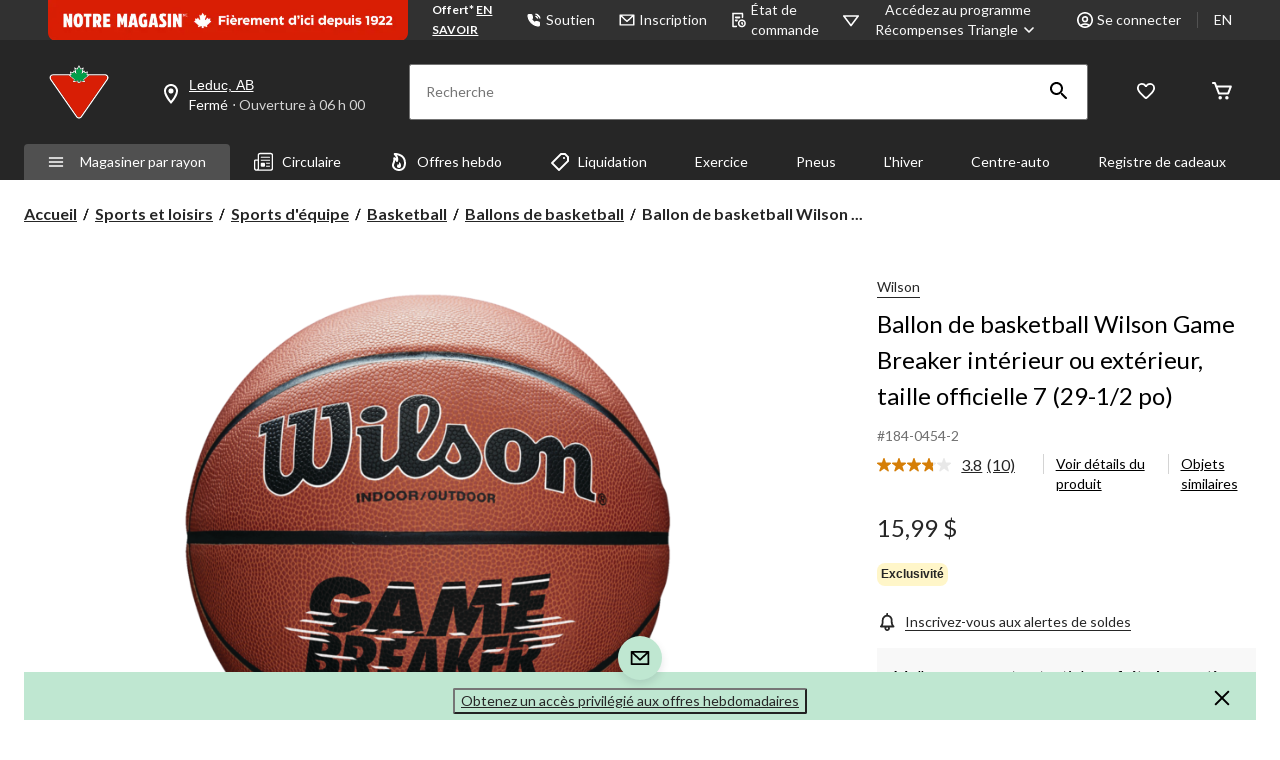

--- FILE ---
content_type: text/html;charset=UTF-8
request_url: https://imgs.signifyd.com/fp/tags?org_id=w2txo5aa&session_id=CTR_aAPNmmYD7Z93baDBGWPDzMjMGZRpJU&pageid=2
body_size: 418
content:

<html lang="en">
 <head>
  <meta http-equiv="Content-Type" content="text/html; charset=UTF-8">
  <title>empty</title>
 </head>
<body>
 
 <div style="background:url(https://imgs.signifyd.com/fp/clear.png?org_id=w2txo5aa&session_id=ctr_aapnmmyd7z93badbgwpdzmjmgzrpju&nonce=e6c25e702fd49f6d&w=e6c25e702fd49f6d&ck=0&m=1)"></div>
 <img src="https://imgs.signifyd.com/fp/clear.png?org_id=w2txo5aa&session_id=ctr_aapnmmyd7z93badbgwpdzmjmgzrpju&nonce=e6c25e702fd49f6d&ck=0&m=2" alt="empty" style="visibility:hidden"/>
 
 <script nonce="e6c25e702fd49f6d" src="https://imgs.signifyd.com/fp/check.js;CIS3SID=2E167E18FED4BF711A8A5CEBE3DF05F1?org_id=w2txo5aa&session_id=ctr_aapnmmyd7z93badbgwpdzmjmgzrpju&nonce=e6c25e702fd49f6d"></script>
 </body>
</html>


--- FILE ---
content_type: text/html
request_url: https://resources.digital-cloud.medallia.ca/wdccan/2315/forms/1963/invitation1762327727809.html?formId=1963&isWCAG=true&domainsListRelativePath=..|..|..|..|wdccan/2315/onsite
body_size: 207
content:
<!DOCTYPE html>
<html lang="en">
<head>
    <!--https://cdn-prod.kampyle.com/-->
    <meta charset="UTF-8">
    <meta name="viewport" content="width=device-width, initial-scale=1.0, maximum-scale=1.0, user-scalable=no">
    <link rel='stylesheet' href='/resources/form/FormBuilder/vendor/fonts-googleapis/css/open-sans-v14.css' type='text/css'>
    <link rel="stylesheet" href="https://resources.digital-cloud.medallia.ca/resources/dist/assets/css/invite-template-react-style-472308e9f0.css"/>

    <title>Invitation to provide feedback</title>
</head>
<body>
	<script type="application/json" id="kplConfig">
		  {
			  "prefix": "https://resources.digital-cloud.medallia.ca/",
			  "onsitePrefix": "resources/onsite/",
			  "resourcesPrefix": "resources/form/FormBuilder/"
		  }
		</script>
	<span id="invitationApp"></span>

	<script src="https://resources.digital-cloud.medallia.ca/resources/dist/assets/js/invite-react-app-7cbaa43548.js"></script>

</body>
</html>


--- FILE ---
content_type: text/html;charset=UTF-8
request_url: https://imgs.signifyd.com/fp/ls_fp.html;CIS3SID=2E167E18FED4BF711A8A5CEBE3DF05F1?org_id=w2txo5aa&session_id=ctr_aapnmmyd7z93badbgwpdzmjmgzrpju&nonce=e6c25e702fd49f6d
body_size: 15490
content:
<!DOCTYPE html><html lang="en"><title>empty</title><body><script type="text/javascript">var td_6s=td_6s||{};td_6s.td_1O=function(td_i,td_U){try{var td_s=[""];var td_W=0;for(var td_D=0;td_D<td_U.length;++td_D){td_s.push(String.fromCharCode(td_i.charCodeAt(td_W)^td_U.charCodeAt(td_D)));td_W++;
if(td_W>=td_i.length){td_W=0;}}return td_s.join("");}catch(td_p){return null;}};td_6s.td_2d=function(td_r){if(!String||!String.fromCharCode||!parseInt){return null;}try{this.td_c=td_r;this.td_d="";this.td_f=function(td_u,td_m){if(0===this.td_d.length){var td_v=this.td_c.substr(0,32);
var td_s="";for(var td_f=32;td_f<td_r.length;td_f+=2){td_s+=String.fromCharCode(parseInt(td_r.substr(td_f,2),16));}this.td_d=td_6s.td_1O(td_v,td_s);}if(this.td_d.substr){return this.td_d.substr(td_u,td_m);
}};}catch(td_i){}return null;};td_6s.td_0L=function(td_c){if(td_c===null||td_c.length===null||!String||!String.fromCharCode){return null;}var td_h=null;try{var td_q="";var td_a=[];var td_R=String.fromCharCode(48)+String.fromCharCode(48)+String.fromCharCode(48);
var td_E=0;for(var td_w=0;td_w<td_c.length;++td_w){if(65+td_E>=126){td_E=0;}var td_U=(td_R+td_c.charCodeAt(td_E++)).slice(-3);td_a.push(td_U);}var td_Q=td_a.join("");td_E=0;for(var td_w=0;td_w<td_Q.length;
++td_w){if(65+td_E>=126){td_E=0;}var td_P=String.fromCharCode(65+td_E++);if(td_P!==[][[]]+""){td_q+=td_P;}}td_h=td_6s.td_1O(td_q,td_Q);}catch(td_f){return null;}return td_h;};td_6s.td_1h=function(td_A){if(td_A===null||td_A.length===null){return null;
}var td_Z="";try{var td_D="";var td_T=0;for(var td_S=0;td_S<td_A.length;++td_S){if(65+td_T>=126){td_T=0;}var td_O=String.fromCharCode(65+td_T++);if(td_O!==[][[]]+""){td_D+=td_O;}}var td_w=td_6s.td_1O(td_D,td_A);
var td_b=td_w.match(/.{1,3}/g);for(var td_S=0;td_S<td_b.length;++td_S){td_Z+=String.fromCharCode(parseInt(td_b[td_S],10));}}catch(td_r){return null;}return td_Z;};td_6s.tdz_09bc68051f8d4b2bb7aef1000f948b92=new td_6s.td_2d("\x30\x39\x62\x63\x36\x38\x30\x35\x31\x66\x38\x64\x34\x62\x32\x62\x62\x37\x61\x65\x66\x31\x30\x30\x30\x66\x39\x34\x38\x62\x39\x32\x34\x34\x35\x64\x31\x30\x33\x63\x34\x35\x35\x62\x34\x32\x35\x63\x34\x31\x31\x32\x36\x62\x32\x37\x36\x36\x32\x62\x36\x32\x33\x36\x30\x62\x35\x33\x31\x35\x30\x30\x31\x65\x34\x35\x31\x66\x35\x61\x35\x31\x31\x30\x35\x38\x34\x37\x35\x62\x31\x30\x35\x30\x34\x32\x34\x34\x35\x35\x30\x64\x30\x32\x35\x32\x35\x64\x35\x34\x35\x36\x35\x65\x30\x62\x34\x38\x30\x38\x35\x31\x31\x36\x35\x37\x31\x31\x31\x30\x35\x34\x30\x38\x30\x38\x30\x31\x37\x38\x37\x64\x37\x37\x35\x31\x30\x61\x34\x64\x35\x31\x35\x35\x31\x32\x34\x64\x34\x62\x35\x38\x35\x30\x30\x36\x30\x37\x35\x33\x35\x36");
function td_2a(td_J){var td_o="";var td_P=function(){var td_b=Math.floor(Math.random()*62);if(td_b<10){return td_b;}if(td_b<36){return String.fromCharCode(td_b+55);}return String.fromCharCode(td_b+61);
};while(td_o.length<td_J){td_o+=td_P();}return((typeof(td_6s.tdz_09bc68051f8d4b2bb7aef1000f948b92)!=="undefined"&&typeof(td_6s.tdz_09bc68051f8d4b2bb7aef1000f948b92.td_f)!=="undefined")?(td_6s.tdz_09bc68051f8d4b2bb7aef1000f948b92.td_f(0,4)):null)+td_o;
}function td_2w(td_P){var td_p=td_2a(5);if(typeof(td_1o)!==[][[]]+""){td_1o(td_p,td_P);}return td_p;}function td_1n(td_T,td_V,td_Z){var td_P=td_V.getElementsByTagName(Number(103873).toString(18)).item(0);
var td_v=td_V.createElement(((typeof(td_6s.tdz_09bc68051f8d4b2bb7aef1000f948b92)!=="undefined"&&typeof(td_6s.tdz_09bc68051f8d4b2bb7aef1000f948b92.td_f)!=="undefined")?(td_6s.tdz_09bc68051f8d4b2bb7aef1000f948b92.td_f(4,6)):null));
var td_g=td_2w(((typeof(td_6s.tdz_09bc68051f8d4b2bb7aef1000f948b92)!=="undefined"&&typeof(td_6s.tdz_09bc68051f8d4b2bb7aef1000f948b92.td_f)!=="undefined")?(td_6s.tdz_09bc68051f8d4b2bb7aef1000f948b92.td_f(10,6)):null));
td_v.setAttribute(((typeof(td_6s.tdz_09bc68051f8d4b2bb7aef1000f948b92)!=="undefined"&&typeof(td_6s.tdz_09bc68051f8d4b2bb7aef1000f948b92.td_f)!=="undefined")?(td_6s.tdz_09bc68051f8d4b2bb7aef1000f948b92.td_f(16,2)):null),td_g);
td_v.setAttribute(Number(1285914).toString(35),((typeof(td_6s.tdz_09bc68051f8d4b2bb7aef1000f948b92)!=="undefined"&&typeof(td_6s.tdz_09bc68051f8d4b2bb7aef1000f948b92.td_f)!=="undefined")?(td_6s.tdz_09bc68051f8d4b2bb7aef1000f948b92.td_f(18,15)):null));
td_6s.td_4g(td_v);if(typeof td_Z!==[][[]]+""){var td_X=false;td_v.onload=td_v.onreadystatechange=function(){if(!td_X&&(!this.readyState||this.readyState===((typeof(td_6s.tdz_09bc68051f8d4b2bb7aef1000f948b92)!=="undefined"&&typeof(td_6s.tdz_09bc68051f8d4b2bb7aef1000f948b92.td_f)!=="undefined")?(td_6s.tdz_09bc68051f8d4b2bb7aef1000f948b92.td_f(33,6)):null)||this.readyState===((typeof(td_6s.tdz_09bc68051f8d4b2bb7aef1000f948b92)!=="undefined"&&typeof(td_6s.tdz_09bc68051f8d4b2bb7aef1000f948b92.td_f)!=="undefined")?(td_6s.tdz_09bc68051f8d4b2bb7aef1000f948b92.td_f(39,8)):null))){td_X=true;
td_Z();}};td_v.onerror=function(td_t){td_X=true;td_Z();};}td_v.setAttribute(((typeof(td_6s.tdz_09bc68051f8d4b2bb7aef1000f948b92)!=="undefined"&&typeof(td_6s.tdz_09bc68051f8d4b2bb7aef1000f948b92.td_f)!=="undefined")?(td_6s.tdz_09bc68051f8d4b2bb7aef1000f948b92.td_f(47,3)):null),td_T);
td_P.appendChild(td_v);}function td_3g(td_F,td_d,td_E,td_o){var td_S=td_o.createElement(((typeof(td_6s.tdz_09bc68051f8d4b2bb7aef1000f948b92)!=="undefined"&&typeof(td_6s.tdz_09bc68051f8d4b2bb7aef1000f948b92.td_f)!=="undefined")?(td_6s.tdz_09bc68051f8d4b2bb7aef1000f948b92.td_f(50,3)):null));
var td_j=td_2w(((typeof(td_6s.tdz_09bc68051f8d4b2bb7aef1000f948b92)!=="undefined"&&typeof(td_6s.tdz_09bc68051f8d4b2bb7aef1000f948b92.td_f)!=="undefined")?(td_6s.tdz_09bc68051f8d4b2bb7aef1000f948b92.td_f(53,3)):null));
td_S.setAttribute(((typeof(td_6s.tdz_09bc68051f8d4b2bb7aef1000f948b92)!=="undefined"&&typeof(td_6s.tdz_09bc68051f8d4b2bb7aef1000f948b92.td_f)!=="undefined")?(td_6s.tdz_09bc68051f8d4b2bb7aef1000f948b92.td_f(16,2)):null),td_j);
td_S.setAttribute(((typeof(td_6s.tdz_09bc68051f8d4b2bb7aef1000f948b92)!=="undefined"&&typeof(td_6s.tdz_09bc68051f8d4b2bb7aef1000f948b92.td_f)!=="undefined")?(td_6s.tdz_09bc68051f8d4b2bb7aef1000f948b92.td_f(56,3)):null),((typeof(td_6s.tdz_09bc68051f8d4b2bb7aef1000f948b92)!=="undefined"&&typeof(td_6s.tdz_09bc68051f8d4b2bb7aef1000f948b92.td_f)!=="undefined")?(td_6s.tdz_09bc68051f8d4b2bb7aef1000f948b92.td_f(59,5)):null));
td_S.style.visibility=((typeof(td_6s.tdz_09bc68051f8d4b2bb7aef1000f948b92)!=="undefined"&&typeof(td_6s.tdz_09bc68051f8d4b2bb7aef1000f948b92.td_f)!=="undefined")?(td_6s.tdz_09bc68051f8d4b2bb7aef1000f948b92.td_f(64,6)):null);
td_S.setAttribute(((typeof(td_6s.tdz_09bc68051f8d4b2bb7aef1000f948b92)!=="undefined"&&typeof(td_6s.tdz_09bc68051f8d4b2bb7aef1000f948b92.td_f)!=="undefined")?(td_6s.tdz_09bc68051f8d4b2bb7aef1000f948b92.td_f(47,3)):null),td_d);
if(typeof td_E!==[][[]]+""){td_S.onload=td_E;td_S.onabort=td_E;td_S.onerror=td_E;td_S.oninvalid=td_E;}td_F.appendChild(td_S);}function td_3u(td_M,td_V){var td_g=td_V.getElementsByTagName(Number(103873).toString(18))[0];
td_3g(td_g,td_M,null,td_V);}td_6s.tdz_e3bf406363de401d93a42bdf37f8dae2=new td_6s.td_2d("\x65\x33\x62\x66\x34\x30\x36\x33\x36\x33\x64\x65\x34\x30\x31\x64\x39\x33\x61\x34\x32\x62\x64\x66\x33\x37\x66\x38\x64\x61\x65\x32\x35\x35\x30\x32\x35\x30\x35\x35\x30\x30\x30\x35\x30\x30\x30\x34\x30\x65\x30\x61\x30\x35\x30\x37\x35\x37\x35\x34\x35\x34\x30\x32\x35\x63\x35\x64\x32\x38\x37\x32\x36\x30\x32\x33\x32\x39\x32\x33\x35\x61\x35\x31\x31\x34\x35\x39\x30\x39\x30\x34\x30\x30\x35\x66\x31\x35\x34\x37\x31\x62\x30\x37\x34\x36\x35\x39\x35\x37\x31\x65\x35\x32\x35\x61\x31\x37\x30\x34\x35\x36\x35\x63\x35\x34\x30\x30\x35\x38\x34\x31\x30\x38\x35\x35\x31\x66\x30\x61\x30\x64\x30\x32\x35\x37\x35\x32\x30\x38\x31\x35\x35\x35\x31\x32\x30\x34\x35\x63\x30\x31\x35\x31\x30\x64\x31\x65\x35\x37\x35\x66\x35\x61\x35\x63\x34\x34\x30\x39\x31\x36\x30\x32\x35\x36\x35\x31\x31\x39\x35\x34\x31\x35\x30\x33\x34\x64\x30\x34\x31\x65\x35\x32\x34\x64\x35\x64\x31\x33\x35\x31\x30\x61\x35\x37\x30\x35\x31\x35\x35\x66\x35\x65\x30\x30\x35\x35\x31\x36\x35\x64\x31\x34\x34\x30\x35\x39\x34\x30\x35\x66\x34\x37\x30\x64\x30\x61\x35\x61\x30\x61\x35\x30\x30\x36\x34\x61\x35\x63\x30\x64\x34\x31\x34\x36\x30\x37\x35\x66\x34\x36\x34\x37\x35\x38\x31\x36\x30\x32\x34\x39\x35\x33\x35\x35\x30\x32\x35\x65\x31\x33\x30\x65\x30\x33\x35\x32\x34\x34\x30\x63\x31\x65\x30\x34\x30\x33\x35\x34\x35\x65\x31\x34\x35\x32\x35\x65\x31\x36\x35\x64\x35\x36\x31\x33\x30\x65\x30\x32\x31\x32\x31\x63\x31\x35\x34\x31\x35\x34\x30\x38\x35\x37\x30\x61\x30\x32\x30\x30\x37\x66\x33\x36\x36\x62\x32\x66\x32\x61\x30\x36\x31\x65\x36\x65\x37\x65\x37\x61\x37\x62\x33\x30\x33\x31\x36\x34\x31\x65\x30\x32\x34\x61\x30\x39\x37\x65\x31\x32\x34\x63\x35\x66\x30\x65\x35\x36\x34\x38\x36\x62\x37\x61\x32\x61\x37\x30\x33\x30\x33\x35\x33\x35\x37\x66\x30\x63\x35\x30\x31\x30\x30\x39\x34\x37\x35\x66\x35\x30\x34\x37\x31\x38\x36\x62\x32\x39\x32\x39\x37\x63\x36\x34\x36\x35\x33\x34");
var td_6s=td_6s||{};if(typeof td_6s.td_5n===[][[]]+""){td_6s.td_5n=[];}td_6s.td_4T=function(){for(var td_V=0;td_V<td_6s.td_5n.length;++td_V){td_6s.td_5n[td_V]();}};td_6s.td_6W=function(td_M,td_p){try{var td_C=td_M.length+"&"+td_M;
var td_E="";var td_e=((typeof(td_6s.tdz_e3bf406363de401d93a42bdf37f8dae2)!=="undefined"&&typeof(td_6s.tdz_e3bf406363de401d93a42bdf37f8dae2.td_f)!=="undefined")?(td_6s.tdz_e3bf406363de401d93a42bdf37f8dae2.td_f(0,16)):null);
for(var td_j=0,td_G=0;td_j<td_C.length;td_j++){var td_H=td_C.charCodeAt(td_j)^td_p.charCodeAt(td_G)&10;if(++td_G===td_p.length){td_G=0;}td_E+=td_e.charAt((td_H>>4)&15);td_E+=td_e.charAt(td_H&15);}return td_E;
}catch(td_v){return null;}};td_6s.td_5N=function(){try{var td_G=window.top.document;var td_g=td_G.forms.length;return td_G;}catch(td_d){return document;}};td_6s.td_1U=function(td_e){try{var td_H;if(typeof td_e===[][[]]+""){td_H=window;
}else{if(td_e==="t"){td_H=window.top;}else{if(td_e==="p"){td_H=window.parent;}else{td_H=window;}}}var td_j=td_H.document.forms.length;return td_H;}catch(td_C){return window;}};td_6s.add_lang_attr_html_tag=function(td_P){try{if(td_P===null){return;
}var td_e=td_P.getElementsByTagName(Number(485781).toString(30));if(td_e[0].getAttribute(Number(296632).toString(24))===null||td_e[0].getAttribute(Number(296632).toString(24))===""){td_e[0].setAttribute(Number(296632).toString(24),((typeof(td_6s.tdz_e3bf406363de401d93a42bdf37f8dae2)!=="undefined"&&typeof(td_6s.tdz_e3bf406363de401d93a42bdf37f8dae2.td_f)!=="undefined")?(td_6s.tdz_e3bf406363de401d93a42bdf37f8dae2.td_f(16,2)):null));
}else{}}catch(td_p){}};td_6s.load_iframe=function(td_S,td_J){var td_H=td_2a(5);if(typeof(td_1o)!==[][[]]+""){td_1o(td_H,((typeof(td_6s.tdz_e3bf406363de401d93a42bdf37f8dae2)!=="undefined"&&typeof(td_6s.tdz_e3bf406363de401d93a42bdf37f8dae2.td_f)!=="undefined")?(td_6s.tdz_e3bf406363de401d93a42bdf37f8dae2.td_f(18,6)):null));
}var td_G=td_J.createElement(((typeof(td_6s.tdz_e3bf406363de401d93a42bdf37f8dae2)!=="undefined"&&typeof(td_6s.tdz_e3bf406363de401d93a42bdf37f8dae2.td_f)!=="undefined")?(td_6s.tdz_e3bf406363de401d93a42bdf37f8dae2.td_f(24,6)):null));
td_G.id=td_H;td_G.title=((typeof(td_6s.tdz_e3bf406363de401d93a42bdf37f8dae2)!=="undefined"&&typeof(td_6s.tdz_e3bf406363de401d93a42bdf37f8dae2.td_f)!=="undefined")?(td_6s.tdz_e3bf406363de401d93a42bdf37f8dae2.td_f(30,5)):null);
td_G.setAttribute(((typeof(td_6s.tdz_e3bf406363de401d93a42bdf37f8dae2)!=="undefined"&&typeof(td_6s.tdz_e3bf406363de401d93a42bdf37f8dae2.td_f)!=="undefined")?(td_6s.tdz_e3bf406363de401d93a42bdf37f8dae2.td_f(35,13)):null),Number(890830).toString(31));
td_G.setAttribute(((typeof(td_6s.tdz_e3bf406363de401d93a42bdf37f8dae2)!=="undefined"&&typeof(td_6s.tdz_e3bf406363de401d93a42bdf37f8dae2.td_f)!=="undefined")?(td_6s.tdz_e3bf406363de401d93a42bdf37f8dae2.td_f(48,11)):null),Number(890830).toString(31));
td_G.width="0";td_G.height="0";if(typeof td_G.tabIndex!==[][[]]+""){td_G.tabIndex=((typeof(td_6s.tdz_e3bf406363de401d93a42bdf37f8dae2)!=="undefined"&&typeof(td_6s.tdz_e3bf406363de401d93a42bdf37f8dae2.td_f)!=="undefined")?(td_6s.tdz_e3bf406363de401d93a42bdf37f8dae2.td_f(59,2)):null);
}if(typeof td_6M!==[][[]]+""&&td_6M!==null){td_G.setAttribute(((typeof(td_6s.tdz_e3bf406363de401d93a42bdf37f8dae2)!=="undefined"&&typeof(td_6s.tdz_e3bf406363de401d93a42bdf37f8dae2.td_f)!=="undefined")?(td_6s.tdz_e3bf406363de401d93a42bdf37f8dae2.td_f(61,7)):null),td_6M);
}td_G.style=((typeof(td_6s.tdz_e3bf406363de401d93a42bdf37f8dae2)!=="undefined"&&typeof(td_6s.tdz_e3bf406363de401d93a42bdf37f8dae2.td_f)!=="undefined")?(td_6s.tdz_e3bf406363de401d93a42bdf37f8dae2.td_f(68,83)):null);
td_G.setAttribute(((typeof(td_6s.tdz_e3bf406363de401d93a42bdf37f8dae2)!=="undefined"&&typeof(td_6s.tdz_e3bf406363de401d93a42bdf37f8dae2.td_f)!=="undefined")?(td_6s.tdz_e3bf406363de401d93a42bdf37f8dae2.td_f(151,3)):null),td_S);
td_J.body.appendChild(td_G);};td_6s.csp_nonce=null;td_6s.td_5G=function(td_v){if(typeof td_v.currentScript!==[][[]]+""&&td_v.currentScript!==null){var td_J=td_v.currentScript.getAttribute(((typeof(td_6s.tdz_e3bf406363de401d93a42bdf37f8dae2)!=="undefined"&&typeof(td_6s.tdz_e3bf406363de401d93a42bdf37f8dae2.td_f)!=="undefined")?(td_6s.tdz_e3bf406363de401d93a42bdf37f8dae2.td_f(154,5)):null));
if(typeof td_J!==[][[]]+""&&td_J!==null&&td_J!==""){td_6s.csp_nonce=td_J;}else{if(typeof td_v.currentScript.nonce!==[][[]]+""&&td_v.currentScript.nonce!==null&&td_v.currentScript.nonce!==""){td_6s.csp_nonce=td_v.currentScript.nonce;
}}}};td_6s.td_4g=function(td_b){if(td_6s.csp_nonce!==null){td_b.setAttribute(((typeof(td_6s.tdz_e3bf406363de401d93a42bdf37f8dae2)!=="undefined"&&typeof(td_6s.tdz_e3bf406363de401d93a42bdf37f8dae2.td_f)!=="undefined")?(td_6s.tdz_e3bf406363de401d93a42bdf37f8dae2.td_f(154,5)):null),td_6s.csp_nonce);
if(td_b.getAttribute(((typeof(td_6s.tdz_e3bf406363de401d93a42bdf37f8dae2)!=="undefined"&&typeof(td_6s.tdz_e3bf406363de401d93a42bdf37f8dae2.td_f)!=="undefined")?(td_6s.tdz_e3bf406363de401d93a42bdf37f8dae2.td_f(154,5)):null))!==td_6s.csp_nonce){td_b.nonce=td_6s.csp_nonce;
}}};td_6s.td_5a=function(){try{return new ActiveXObject(activeXMode);}catch(td_d){return null;}};td_6s.td_4j=function(){if(window.XMLHttpRequest){return new XMLHttpRequest();}if(window.ActiveXObject){var td_p=[((typeof(td_6s.tdz_e3bf406363de401d93a42bdf37f8dae2)!=="undefined"&&typeof(td_6s.tdz_e3bf406363de401d93a42bdf37f8dae2.td_f)!=="undefined")?(td_6s.tdz_e3bf406363de401d93a42bdf37f8dae2.td_f(159,18)):null),((typeof(td_6s.tdz_e3bf406363de401d93a42bdf37f8dae2)!=="undefined"&&typeof(td_6s.tdz_e3bf406363de401d93a42bdf37f8dae2.td_f)!=="undefined")?(td_6s.tdz_e3bf406363de401d93a42bdf37f8dae2.td_f(177,14)):null),((typeof(td_6s.tdz_e3bf406363de401d93a42bdf37f8dae2)!=="undefined"&&typeof(td_6s.tdz_e3bf406363de401d93a42bdf37f8dae2.td_f)!=="undefined")?(td_6s.tdz_e3bf406363de401d93a42bdf37f8dae2.td_f(191,17)):null)];
for(var td_n=0;td_n<td_p.length;td_n++){var td_j=td_6s.td_5a(td_p[td_n]);if(td_j!==null){return td_j;}}}return null;};td_6s.tdz_704a9dd246b2416782161e89c6d0189c=new td_6s.td_2d("\x37\x30\x34\x61\x39\x64\x64\x32\x34\x36\x62\x32\x34\x31\x36\x37\x38\x32\x31\x36\x31\x65\x38\x39\x63\x36\x64\x30\x31\x38\x39\x63\x30\x37\x30\x30\x30\x34\x35\x31\x30\x39\x35\x34\x35\x34\x30\x32");
var td_H=(function(){function td_iR(td_Ho,td_vF){td_Ho=[td_Ho[0]>>>16,td_Ho[0]&65535,td_Ho[1]>>>16,td_Ho[1]&65535];td_vF=[td_vF[0]>>>16,td_vF[0]&65535,td_vF[1]>>>16,td_vF[1]&65535];var td_Gw=[0,0,0,0];
td_Gw[3]+=td_Ho[3]+td_vF[3];td_Gw[2]+=td_Gw[3]>>>16;td_Gw[3]&=65535;td_Gw[2]+=td_Ho[2]+td_vF[2];td_Gw[1]+=td_Gw[2]>>>16;td_Gw[2]&=65535;td_Gw[1]+=td_Ho[1]+td_vF[1];td_Gw[0]+=td_Gw[1]>>>16;td_Gw[1]&=65535;
td_Gw[0]+=td_Ho[0]+td_vF[0];td_Gw[0]&=65535;return[(td_Gw[0]<<16)|td_Gw[1],(td_Gw[2]<<16)|td_Gw[3]];}function td_ws(td_Bl,td_TI){td_Bl=[td_Bl[0]>>>16,td_Bl[0]&65535,td_Bl[1]>>>16,td_Bl[1]&65535];td_TI=[td_TI[0]>>>16,td_TI[0]&65535,td_TI[1]>>>16,td_TI[1]&65535];
var td_nj=[0,0,0,0];td_nj[3]+=td_Bl[3]*td_TI[3];td_nj[2]+=td_nj[3]>>>16;td_nj[3]&=65535;td_nj[2]+=td_Bl[2]*td_TI[3];td_nj[1]+=td_nj[2]>>>16;td_nj[2]&=65535;td_nj[2]+=td_Bl[3]*td_TI[2];td_nj[1]+=td_nj[2]>>>16;
td_nj[2]&=65535;td_nj[1]+=td_Bl[1]*td_TI[3];td_nj[0]+=td_nj[1]>>>16;td_nj[1]&=65535;td_nj[1]+=td_Bl[2]*td_TI[2];td_nj[0]+=td_nj[1]>>>16;td_nj[1]&=65535;td_nj[1]+=td_Bl[3]*td_TI[1];td_nj[0]+=td_nj[1]>>>16;
td_nj[1]&=65535;td_nj[0]+=(td_Bl[0]*td_TI[3])+(td_Bl[1]*td_TI[2])+(td_Bl[2]*td_TI[1])+(td_Bl[3]*td_TI[0]);td_nj[0]&=65535;return[(td_nj[0]<<16)|td_nj[1],(td_nj[2]<<16)|td_nj[3]];}function td_ln(td_ZR,td_xO){td_xO%=64;
if(td_xO===32){return[td_ZR[1],td_ZR[0]];}else{if(td_xO<32){return[(td_ZR[0]<<td_xO)|(td_ZR[1]>>>(32-td_xO)),(td_ZR[1]<<td_xO)|(td_ZR[0]>>>(32-td_xO))];}else{td_xO-=32;return[(td_ZR[1]<<td_xO)|(td_ZR[0]>>>(32-td_xO)),(td_ZR[0]<<td_xO)|(td_ZR[1]>>>(32-td_xO))];
}}}function td_BM(td_ip,td_hg){td_hg%=64;if(td_hg===0){return td_ip;}else{if(td_hg<32){return[(td_ip[0]<<td_hg)|(td_ip[1]>>>(32-td_hg)),td_ip[1]<<td_hg];}else{return[td_ip[1]<<(td_hg-32),0];}}}function td_hc(td_rl,td_g6){return[td_rl[0]^td_g6[0],td_rl[1]^td_g6[1]];
}function td_ns(td_yF){td_yF=td_hc(td_yF,[0,td_yF[0]>>>1]);td_yF=td_ws(td_yF,[4283543511,3981806797]);td_yF=td_hc(td_yF,[0,td_yF[0]>>>1]);td_yF=td_ws(td_yF,[3301882366,444984403]);td_yF=td_hc(td_yF,[0,td_yF[0]>>>1]);
return td_yF;}function td_dm(td_Hq,td_kr){td_Hq=td_Hq||"";td_kr=td_kr||0;var td_Xz=td_Hq.length%16;var td_Fz=td_Hq.length-td_Xz;var td_lU=[0,td_kr];var td_d0=[0,td_kr];var td_zv=[0,0];var td_yv=[0,0];var td_W6=[2277735313,289559509];
var td_bt=[1291169091,658871167];for(var td_O0=0;td_O0<td_Fz;td_O0=td_O0+16){td_zv=[((td_Hq.charCodeAt(td_O0+4)&255))|((td_Hq.charCodeAt(td_O0+5)&255)<<8)|((td_Hq.charCodeAt(td_O0+6)&255)<<16)|((td_Hq.charCodeAt(td_O0+7)&255)<<24),((td_Hq.charCodeAt(td_O0)&255))|((td_Hq.charCodeAt(td_O0+1)&255)<<8)|((td_Hq.charCodeAt(td_O0+2)&255)<<16)|((td_Hq.charCodeAt(td_O0+3)&255)<<24)];
td_yv=[((td_Hq.charCodeAt(td_O0+12)&255))|((td_Hq.charCodeAt(td_O0+13)&255)<<8)|((td_Hq.charCodeAt(td_O0+14)&255)<<16)|((td_Hq.charCodeAt(td_O0+15)&255)<<24),((td_Hq.charCodeAt(td_O0+8)&255))|((td_Hq.charCodeAt(td_O0+9)&255)<<8)|((td_Hq.charCodeAt(td_O0+10)&255)<<16)|((td_Hq.charCodeAt(td_O0+11)&255)<<24)];
td_zv=td_ws(td_zv,td_W6);td_zv=td_ln(td_zv,31);td_zv=td_ws(td_zv,td_bt);td_lU=td_hc(td_lU,td_zv);td_lU=td_ln(td_lU,27);td_lU=td_iR(td_lU,td_d0);td_lU=td_iR(td_ws(td_lU,[0,5]),[0,1390208809]);td_yv=td_ws(td_yv,td_bt);
td_yv=td_ln(td_yv,33);td_yv=td_ws(td_yv,td_W6);td_d0=td_hc(td_d0,td_yv);td_d0=td_ln(td_d0,31);td_d0=td_iR(td_d0,td_lU);td_d0=td_iR(td_ws(td_d0,[0,5]),[0,944331445]);}td_zv=[0,0];td_yv=[0,0];switch(td_Xz){case 15:td_yv=td_hc(td_yv,td_BM([0,td_Hq.charCodeAt(td_O0+14)],48));
case 14:td_yv=td_hc(td_yv,td_BM([0,td_Hq.charCodeAt(td_O0+13)],40));case 13:td_yv=td_hc(td_yv,td_BM([0,td_Hq.charCodeAt(td_O0+12)],32));case 12:td_yv=td_hc(td_yv,td_BM([0,td_Hq.charCodeAt(td_O0+11)],24));
case 11:td_yv=td_hc(td_yv,td_BM([0,td_Hq.charCodeAt(td_O0+10)],16));case 10:td_yv=td_hc(td_yv,td_BM([0,td_Hq.charCodeAt(td_O0+9)],8));case 9:td_yv=td_hc(td_yv,[0,td_Hq.charCodeAt(td_O0+8)]);td_yv=td_ws(td_yv,td_bt);
td_yv=td_ln(td_yv,33);td_yv=td_ws(td_yv,td_W6);td_d0=td_hc(td_d0,td_yv);case 8:td_zv=td_hc(td_zv,td_BM([0,td_Hq.charCodeAt(td_O0+7)],56));case 7:td_zv=td_hc(td_zv,td_BM([0,td_Hq.charCodeAt(td_O0+6)],48));
case 6:td_zv=td_hc(td_zv,td_BM([0,td_Hq.charCodeAt(td_O0+5)],40));case 5:td_zv=td_hc(td_zv,td_BM([0,td_Hq.charCodeAt(td_O0+4)],32));case 4:td_zv=td_hc(td_zv,td_BM([0,td_Hq.charCodeAt(td_O0+3)],24));case 3:td_zv=td_hc(td_zv,td_BM([0,td_Hq.charCodeAt(td_O0+2)],16));
case 2:td_zv=td_hc(td_zv,td_BM([0,td_Hq.charCodeAt(td_O0+1)],8));case 1:td_zv=td_hc(td_zv,[0,td_Hq.charCodeAt(td_O0)]);td_zv=td_ws(td_zv,td_W6);td_zv=td_ln(td_zv,31);td_zv=td_ws(td_zv,td_bt);td_lU=td_hc(td_lU,td_zv);
}td_lU=td_hc(td_lU,[0,td_Hq.length]);td_d0=td_hc(td_d0,[0,td_Hq.length]);td_lU=td_iR(td_lU,td_d0);td_d0=td_iR(td_d0,td_lU);td_lU=td_ns(td_lU);td_d0=td_ns(td_d0);td_lU=td_iR(td_lU,td_d0);td_d0=td_iR(td_d0,td_lU);
return(((typeof(td_6s.tdz_704a9dd246b2416782161e89c6d0189c)!=="undefined"&&typeof(td_6s.tdz_704a9dd246b2416782161e89c6d0189c.td_f)!=="undefined")?(td_6s.tdz_704a9dd246b2416782161e89c6d0189c.td_f(0,8)):null)+(td_lU[0]>>>0).toString(16)).slice(-8)+(((typeof(td_6s.tdz_704a9dd246b2416782161e89c6d0189c)!=="undefined"&&typeof(td_6s.tdz_704a9dd246b2416782161e89c6d0189c.td_f)!=="undefined")?(td_6s.tdz_704a9dd246b2416782161e89c6d0189c.td_f(0,8)):null)+(td_lU[1]>>>0).toString(16)).slice(-8)+(((typeof(td_6s.tdz_704a9dd246b2416782161e89c6d0189c)!=="undefined"&&typeof(td_6s.tdz_704a9dd246b2416782161e89c6d0189c.td_f)!=="undefined")?(td_6s.tdz_704a9dd246b2416782161e89c6d0189c.td_f(0,8)):null)+(td_d0[0]>>>0).toString(16)).slice(-8)+(((typeof(td_6s.tdz_704a9dd246b2416782161e89c6d0189c)!=="undefined"&&typeof(td_6s.tdz_704a9dd246b2416782161e89c6d0189c.td_f)!=="undefined")?(td_6s.tdz_704a9dd246b2416782161e89c6d0189c.td_f(0,8)):null)+(td_d0[1]>>>0).toString(16)).slice(-8);
}return{murmur3_hash128:td_dm};})();function td_0C(td_P9,td_WL){return td_H.murmur3_hash128(td_P9,td_WL);}td_6s.tdz_dc067854af3a4fd08b8533840de42cc2=new td_6s.td_2d("\x64\x63\x30\x36\x37\x38\x35\x34\x61\x66\x33\x61\x34\x66\x64\x30\x38\x62\x38\x35\x33\x33\x38\x34\x30\x64\x65\x34\x32\x63\x63\x32\x30\x31\x30\x37\x30\x37\x30\x35\x35\x31\x30\x61\x30\x35\x35\x31\x30\x35\x30\x34\x35\x35\x35\x33\x35\x36\x35\x31\x35\x37\x31\x36\x35\x34\x30\x33\x36\x37\x35\x61\x35\x66\x35\x37\x30\x35\x31\x32\x35\x61\x30\x32\x35\x38\x35\x38\x34\x31\x30\x31\x35\x65\x31\x34\x30\x65\x30\x31\x30\x64\x35\x61\x34\x34\x35\x39\x30\x38");
var td_6s=td_6s||{};if(typeof td_6s.td_5n===[][[]]+""){td_6s.td_5n=[];}function td_2N(td_pd){try{if(window.localStorage){var td_Kl=null;var td_eF=null;var td_BY=window.localStorage.getItem(((typeof(td_6s.tdz_dc067854af3a4fd08b8533840de42cc2)!=="undefined"&&typeof(td_6s.tdz_dc067854af3a4fd08b8533840de42cc2.td_f)!=="undefined")?(td_6s.tdz_dc067854af3a4fd08b8533840de42cc2.td_f(0,15)):null));
if(td_BY!==null){var td_Ua=td_BY.split("_");if(td_Ua.length===2){var td_Dy=td_Ua[1];if(td_Dy<td_T()){window.localStorage.setItem(((typeof(td_6s.tdz_dc067854af3a4fd08b8533840de42cc2)!=="undefined"&&typeof(td_6s.tdz_dc067854af3a4fd08b8533840de42cc2.td_f)!=="undefined")?(td_6s.tdz_dc067854af3a4fd08b8533840de42cc2.td_f(0,15)):null),td_3v);
td_Kl=td_3v.split("_")[0];td_eF=td_Ua[0];}else{td_Kl=td_Ua[0];}}else{if(td_Ua.length===1){window.localStorage.setItem(((typeof(td_6s.tdz_dc067854af3a4fd08b8533840de42cc2)!=="undefined"&&typeof(td_6s.tdz_dc067854af3a4fd08b8533840de42cc2.td_f)!=="undefined")?(td_6s.tdz_dc067854af3a4fd08b8533840de42cc2.td_f(0,15)):null),td_Ua[0]+"_"+td_3v.split("_")[1]);
td_Kl=td_Ua[0];}else{window.localStorage.setItem(((typeof(td_6s.tdz_dc067854af3a4fd08b8533840de42cc2)!=="undefined"&&typeof(td_6s.tdz_dc067854af3a4fd08b8533840de42cc2.td_f)!=="undefined")?(td_6s.tdz_dc067854af3a4fd08b8533840de42cc2.td_f(0,15)):null),td_3v);
td_Kl=td_3v.split("_")[0];}}}else{window.localStorage.setItem(((typeof(td_6s.tdz_dc067854af3a4fd08b8533840de42cc2)!=="undefined"&&typeof(td_6s.tdz_dc067854af3a4fd08b8533840de42cc2.td_f)!=="undefined")?(td_6s.tdz_dc067854af3a4fd08b8533840de42cc2.td_f(0,15)):null),td_3v);
td_Kl=td_3v.split("_")[0];}var td_WK="";if(td_eF!==null){td_WK=((typeof(td_6s.tdz_dc067854af3a4fd08b8533840de42cc2)!=="undefined"&&typeof(td_6s.tdz_dc067854af3a4fd08b8533840de42cc2.td_f)!=="undefined")?(td_6s.tdz_dc067854af3a4fd08b8533840de42cc2.td_f(15,8)):null)+td_eF;
}var td_Pd=td_0r+td_WK;if(typeof td_pd!==[][[]]+""&&td_pd===true){td_Pd+=((typeof(td_6s.tdz_dc067854af3a4fd08b8533840de42cc2)!=="undefined"&&typeof(td_6s.tdz_dc067854af3a4fd08b8533840de42cc2.td_f)!=="undefined")?(td_6s.tdz_dc067854af3a4fd08b8533840de42cc2.td_f(23,4)):null)+td_6s.td_6W(((typeof(td_6s.tdz_dc067854af3a4fd08b8533840de42cc2)!=="undefined"&&typeof(td_6s.tdz_dc067854af3a4fd08b8533840de42cc2.td_f)!=="undefined")?(td_6s.tdz_dc067854af3a4fd08b8533840de42cc2.td_f(27,4)):null)+td_Kl,td_0W);
}else{td_pd=false;td_Pd+=((typeof(td_6s.tdz_dc067854af3a4fd08b8533840de42cc2)!=="undefined"&&typeof(td_6s.tdz_dc067854af3a4fd08b8533840de42cc2.td_f)!=="undefined")?(td_6s.tdz_dc067854af3a4fd08b8533840de42cc2.td_f(31,4)):null)+td_6s.td_6W(((typeof(td_6s.tdz_dc067854af3a4fd08b8533840de42cc2)!=="undefined"&&typeof(td_6s.tdz_dc067854af3a4fd08b8533840de42cc2.td_f)!=="undefined")?(td_6s.tdz_dc067854af3a4fd08b8533840de42cc2.td_f(35,4)):null)+td_Kl,td_0W);
}td_1n(td_Pd,document);if(typeof td_3U!==[][[]]+""){td_3U(td_pd);}return td_Pd;}}catch(td_OM){}}function td_3z(){td_6s.td_4T();td_6s.td_5G(document);td_Q();td_2N(true);}td_6s.td_5n.push(function(){var td_5x= new td_6s.td_2d("[base64]");td_0r=(td_5x)?td_5x.td_f(0,123):null;td_3v=(td_5x)?td_5x.td_f(123,46):null;td_0W=(td_5x)?td_5x.td_f(169,34):null;});td_6s.tdz_44e5f191df734607905c6897557271e5=new td_6s.td_2d("\x34\x34\x65\x35\x66\x31\x39\x31\x64\x66\x37\x33\x34\x36\x30\x37\x39\x30\x35\x63\x36\x38\x39\x37\x35\x35\x37\x32\x37\x31\x65\x35\x34\x37\x34\x30\x31\x37\x35\x63\x30\x38\x35\x36\x35\x66\x34\x34\x30\x61\x30\x35\x34\x33\x35\x61\x35\x62\x35\x38\x36\x62\x35\x38\x35\x62\x35\x61\x35\x30\x30\x30\x34\x32\x31\x38\x37\x38\x34\x35\x34\x37\x35\x34\x34\x65\x36\x66\x34\x32\x35\x66\x30\x65\x35\x62\x35\x62\x34\x33\x30\x62\x35\x36\x30\x39\x35\x63\x34\x39\x35\x64\x30\x31\x31\x32\x35\x32\x35\x63\x35\x61\x35\x61\x35\x66\x35\x36\x35\x64");
function td_R(td_V,td_o,td_H){if(typeof td_H===[][[]]+""||td_H===null){td_H=0;}else{if(td_H<0){td_H=Math.max(0,td_V.length+td_H);}}for(var td_g=td_H,td_v=td_V.length;td_g<td_v;td_g++){if(td_V[td_g]===td_o){return td_g;
}}return -1;}function td_F(td_n,td_S,td_G){return td_n.indexOf(td_S,td_G);}function td_z(td_C){if(typeof td_C!==((typeof(td_6s.tdz_44e5f191df734607905c6897557271e5)!=="undefined"&&typeof(td_6s.tdz_44e5f191df734607905c6897557271e5.td_f)!=="undefined")?(td_6s.tdz_44e5f191df734607905c6897557271e5.td_f(0,6)):null)||td_C===null||typeof td_C.replace===[][[]]+""||td_C.replace===null){return null;
}return td_C.replace(/^\s+|\s+$/g,"");}function td_O(td_H){if(typeof td_H!==((typeof(td_6s.tdz_44e5f191df734607905c6897557271e5)!=="undefined"&&typeof(td_6s.tdz_44e5f191df734607905c6897557271e5.td_f)!=="undefined")?(td_6s.tdz_44e5f191df734607905c6897557271e5.td_f(0,6)):null)||td_H===null||typeof td_H.trim===[][[]]+""||td_H.trim===null){return null;
}return td_H.trim();}function td_0g(td_G){if(typeof td_G!==((typeof(td_6s.tdz_44e5f191df734607905c6897557271e5)!=="undefined"&&typeof(td_6s.tdz_44e5f191df734607905c6897557271e5.td_f)!=="undefined")?(td_6s.tdz_44e5f191df734607905c6897557271e5.td_f(0,6)):null)||td_G===null||typeof td_G.trim===[][[]]+""||td_G.trim===null){return null;
}return td_G.trim();}function td_3w(td_n,td_J,td_P){return td_n.indexOf(td_J,td_P);}function td_T(){return Date.now();}function td_Z(){return new Date().getTime();}function td_w(){return performance.now();
}function td_D(){return window.performance.now();}function td_1z(td_p){return parseFloat(td_p);}function td_4d(td_v){return parseInt(td_v);}function td_3j(td_n){return isNaN(td_n);}function td_1v(td_o){return isFinite(td_o);
}function td_X(){if(typeof Number.parseFloat!==[][[]]+""&&typeof Number.parseInt!==[][[]]+""){td_1z=Number.parseFloat;td_4d=Number.parseInt;}else{if(typeof parseFloat!==[][[]]+""&&typeof parseInt!==[][[]]+""){td_1z=parseFloat;
td_4d=parseInt;}else{td_1z=null;td_4d=null;}}if(typeof Number.isNaN!==[][[]]+""){td_3j=Number.isNaN;}else{if(typeof isNaN!==[][[]]+""){td_3j=isNaN;}else{td_3j=null;}}if(typeof Number.isFinite!==[][[]]+""){td_1v=Number.isFinite;
}else{if(typeof isFinite!==[][[]]+""){td_1v=isFinite;}else{td_1v=null;}}}function td_Q(){if(!Array.prototype.indexOf){td_3w=td_R;}else{td_3w=td_F;}if(typeof String.prototype.trim!==((typeof(td_6s.tdz_44e5f191df734607905c6897557271e5)!=="undefined"&&typeof(td_6s.tdz_44e5f191df734607905c6897557271e5.td_f)!=="undefined")?(td_6s.tdz_44e5f191df734607905c6897557271e5.td_f(6,8)):null)){td_0g=td_z;
}else{td_0g=td_O;}if(typeof Date.now===[][[]]+""){td_T=td_Z;}var td_P=false;if(typeof performance===[][[]]+""||typeof performance.now===[][[]]+""){if(typeof window.performance!==[][[]]+""&&typeof window.performance.now!==[][[]]+""){td_w=td_D;
}else{td_w=td_T;td_P=true;}}if(!td_P){var td_d=td_w();var td_e=td_d.toFixed();if(td_d===td_e){td_w=td_T;}}if(typeof Array.isArray===[][[]]+""){Array.isArray=function(td_t){return Object.prototype.toString.call(td_t)===((typeof(td_6s.tdz_44e5f191df734607905c6897557271e5)!=="undefined"&&typeof(td_6s.tdz_44e5f191df734607905c6897557271e5.td_f)!=="undefined")?(td_6s.tdz_44e5f191df734607905c6897557271e5.td_f(14,14)):null);
};}td_X();}function td_0S(td_E){if(typeof document.readyState!==[][[]]+""&&document.readyState!==null&&typeof document.readyState!==((typeof(td_6s.tdz_44e5f191df734607905c6897557271e5)!=="undefined"&&typeof(td_6s.tdz_44e5f191df734607905c6897557271e5.td_f)!=="undefined")?(td_6s.tdz_44e5f191df734607905c6897557271e5.td_f(28,7)):null)&&document.readyState===((typeof(td_6s.tdz_44e5f191df734607905c6897557271e5)!=="undefined"&&typeof(td_6s.tdz_44e5f191df734607905c6897557271e5.td_f)!=="undefined")?(td_6s.tdz_44e5f191df734607905c6897557271e5.td_f(35,8)):null)){td_E();
}else{if(typeof document.readyState===[][[]]+""){setTimeout(td_E,300);}else{var td_n=200;var td_o;if(typeof window!==[][[]]+""&&typeof window!==((typeof(td_6s.tdz_44e5f191df734607905c6897557271e5)!=="undefined"&&typeof(td_6s.tdz_44e5f191df734607905c6897557271e5.td_f)!=="undefined")?(td_6s.tdz_44e5f191df734607905c6897557271e5.td_f(28,7)):null)&&window!==null){td_o=window;
}else{td_o=document.body;}if(td_o.addEventListener){td_o.addEventListener(Number(343388).toString(25),function(){setTimeout(td_E,td_n);},false);}else{if(td_o.attachEvent){td_o.attachEvent(((typeof(td_6s.tdz_44e5f191df734607905c6897557271e5)!=="undefined"&&typeof(td_6s.tdz_44e5f191df734607905c6897557271e5.td_f)!=="undefined")?(td_6s.tdz_44e5f191df734607905c6897557271e5.td_f(43,6)):null),function(){setTimeout(td_E,td_n);
},false);}else{var td_V=td_o.onload;td_o.onload=new function(){var td_J=true;if(td_V!==null&&typeof td_V===((typeof(td_6s.tdz_44e5f191df734607905c6897557271e5)!=="undefined"&&typeof(td_6s.tdz_44e5f191df734607905c6897557271e5.td_f)!=="undefined")?(td_6s.tdz_44e5f191df734607905c6897557271e5.td_f(6,8)):null)){td_J=td_V();
}setTimeout(td_E,td_n);td_o.onload=td_V;return td_J;};}}}}}function td_I(){if(typeof td_3I!==[][[]]+""){td_3I();}if(typeof td_3T!==[][[]]+""){td_3T();}if(typeof td_2o!==[][[]]+""){td_2o();}if(typeof td_1G!==[][[]]+""){if(typeof td_2m!==[][[]]+""&&td_2m!==null){td_1G(td_2m,false);
}if(typeof td_3Q!==[][[]]+""&&td_3Q!==null){td_1G(td_3Q,true);}}if(typeof tmx_link_scan!==[][[]]+""){tmx_link_scan();}if(typeof td_3d!==[][[]]+""){td_3d();}if(typeof td_6z!==[][[]]+""){td_6z.start();}if(typeof td_5A!==[][[]]+""){td_5A.start();
}if(typeof td_6X!==[][[]]+""){td_6X();}}function td_4p(){try{td_6s.td_4T();td_6s.td_5G(document);td_4R.td_3e();td_Q();var td_b="1";if(typeof td_6s.td_0F!==[][[]]+""&&td_6s.td_0F!==null&&td_6s.td_0F===td_b){td_I();
}else{td_0S(td_I);}}catch(td_d){}}var td_6s=td_6s||{};td_6s.td_2P=function(){};td_6s.hasDebug=false;td_6s.trace=function(){};td_6s.hasTrace=false;td_6s.tdz_611a415054be48889cf0e77d7cca63a8=new td_6s.td_2d("\x36\x31\x31\x61\x34\x31\x35\x30\x35\x34\x62\x65\x34\x38\x38\x38\x39\x63\x66\x30\x65\x37\x37\x64\x37\x63\x63\x61\x36\x33\x61\x38\x31\x36\x37\x65\x36\x31\x33\x33\x31\x62\x31\x31\x37\x61\x36\x30\x36\x37\x37\x62\x31\x32\x30\x30\x34\x36\x35\x39\x31\x38\x37\x37\x36\x39\x33\x37\x34\x39\x31\x30\x32\x61\x36\x37\x36\x33\x32\x62\x34\x37\x30\x36\x31\x31\x30\x30\x31\x36\x36\x37\x30\x65\x34\x64\x35\x35\x35\x39\x37\x65\x31\x31\x35\x31\x34\x33\x35\x34\x31\x30\x37\x38\x35\x64\x30\x63\x30\x63\x37\x31\x35\x63\x35\x66\x35\x64\x31\x36\x32\x36\x30\x32\x35\x37\x30\x30\x37\x32\x35\x33\x30\x33\x31\x38\x32\x36\x30\x37\x30\x36\x37\x33\x35\x37\x30\x36\x37\x39\x31\x39\x37\x34\x35\x35\x30\x36\x37\x35\x37\x34\x35\x31\x35\x37\x35\x63\x37\x62\x33\x31\x34\x61\x37\x31\x35\x63\x35\x66\x35\x31\x37\x36\x33\x30\x33\x66\x35\x31\x32\x37\x34\x35\x35\x38\x31\x33\x34\x34\x30\x36\x31\x31\x33\x38\x35\x37\x35\x64\x30\x35\x35\x64\x34\x65\x36\x32\x35\x30\x30\x63\x34\x37\x34\x34\x35\x62\x35\x37\x37\x37\x34\x36\x30\x64\x31\x32\x34\x37\x35\x64\x34\x61\x36\x64\x37\x61\x32\x31\x31\x34\x35\x66\x31\x32\x34\x34\x35\x32\x31\x36\x36\x32\x32\x30\x32\x65\x30\x65\x35\x34\x35\x61\x30\x64\x35\x64\x36\x36\x34\x34\x35\x37\x30\x37\x35\x64\x35\x66\x37\x36\x35\x38\x34\x37\x35\x62\x30\x66\x30\x30\x37\x62\x35\x35\x35\x36\x35\x31\x36\x65\x30\x36\x30\x34\x37\x66\x30\x38\x35\x39\x35\x65\x33\x33\x35\x32\x30\x31\x34\x63\x32\x37\x34\x65\x35\x61\x32\x65\x36\x62\x37\x30\x35\x38\x34\x33\x30\x34\x35\x32\x35\x65\x34\x64\x37\x33\x34\x37\x35\x64\x32\x64\x33\x36\x36\x63\x35\x31\x35\x39\x35\x37\x37\x34\x30\x61\x34\x39\x37\x64\x30\x63\x34\x32\x35\x65\x32\x36\x34\x35\x30\x63\x31\x34\x31\x32\x35\x33\x34\x31\x32\x30\x34\x38\x34\x36\x35\x64\x35\x34\x33\x32\x35\x35\x35\x37\x35\x34\x34\x32\x35\x63\x36\x32\x30\x37\x31\x37\x34\x37\x35\x31\x35\x37\x35\x36\x35\x30\x32\x30\x30\x37\x35\x32\x32\x65\x37\x33\x37\x32\x32\x66\x35\x38\x30\x64\x31\x32\x31\x34\x35\x33\x34\x31\x30\x65\x34\x61\x37\x35\x35\x30\x35\x63\x30\x38\x35\x61\x35\x65\x37\x62\x35\x35\x34\x31\x34\x37\x30\x31\x30\x34\x34\x34\x35\x64\x37\x35\x36\x62\x37\x30\x32\x36\x32\x33\x34\x38\x31\x35\x35\x62\x35\x38\x31\x36\x35\x32\x31\x31\x32\x61\x32\x34\x37\x62\x35\x63\x30\x33\x35\x31\x35\x61\x35\x34\x36\x35\x31\x33\x35\x64\x35\x35\x35\x30\x35\x65\x34\x31\x34\x36\x31\x34\x32\x32\x35\x31\x35\x62\x35\x33\x35\x37\x37\x34\x30\x63\x31\x63\x35\x39\x30\x39\x35\x62\x35\x36\x33\x33\x35\x65\x30\x64\x33\x34\x30\x38\x35\x38\x35\x37\x30\x65\x34\x66\x34\x35\x37\x63\x35\x30\x30\x32\x36\x33\x35\x38\x35\x62\x35\x34\x35\x61\x34\x33\x31\x31\x34\x35\x36\x34\x35\x30\x35\x37\x35\x36\x35\x63\x32\x32\x30\x38\x35\x34\x31\x37\x35\x38\x35\x65\x30\x30\x37\x38\x31\x33\x30\x36\x30\x66\x37\x34\x36\x30\x32\x35\x36\x62\x34\x33\x35\x66\x37\x65\x33\x32\x37\x38\x35\x38\x35\x62\x34\x35\x34\x64\x31\x34\x30\x33\x31\x37\x35\x39\x37\x34\x35\x31\x35\x36\x34\x63\x31\x62\x32\x34\x35\x63\x30\x34\x35\x34\x35\x63\x32\x36\x35\x32\x31\x31\x31\x31\x31\x38\x35\x66\x36\x33\x30\x39\x35\x37\x35\x38\x35\x34\x35\x38\x33\x31\x35\x63\x35\x65\x35\x62\x35\x35\x31\x61\x35\x64\x33\x32\x30\x61\x35\x30\x35\x31\x36\x38\x35\x39\x35\x64\x32\x66\x30\x66\x35\x65\x31\x30\x34\x66\x31\x37\x30\x35\x35\x36\x31\x31\x30\x30\x30\x39\x36\x31\x35\x61\x30\x66\x35\x63\x35\x39\x34\x36\x34\x32\x34\x31\x30\x35\x30\x31\x36\x32\x35\x39\x35\x62\x35\x30\x30\x64\x31\x32\x34\x37\x31\x38\x30\x30\x31\x36\x30\x38\x33\x34\x30\x66\x35\x65\x30\x31\x35\x38\x34\x30\x31\x37\x31\x37\x35\x62\x33\x34\x30\x38\x35\x38\x35\x37\x30\x65\x34\x66\x34\x35\x31\x31\x30\x36\x33\x36\x35\x64\x35\x66\x35\x31\x35\x66\x34\x32\x34\x37\x34\x32\x33\x33\x35\x64\x34\x62\x34\x63\x35\x39\x36\x65\x30\x61\x30\x38\x35\x34\x30\x61\x34\x30\x34\x34\x34\x34\x36\x34\x30\x36\x31\x31\x31\x37\x35\x33\x34\x31\x34\x31\x30\x61\x30\x36\x30\x31\x30\x32\x33\x36\x35\x64\x35\x66\x35\x31\x35\x66\x34\x32\x34\x37\x34\x32\x33\x64\x36\x34\x36\x66\x35\x31\x35\x36\x35\x64\x30\x63\x31\x31\x34\x33\x34\x35\x30\x35\x30\x37\x35\x34\x30\x37\x33\x34\x30\x61\x30\x66\x35\x32\x35\x63\x31\x36\x34\x62\x31\x36\x37\x63\x37\x34\x33\x36\x35\x64\x35\x66\x35\x31\x35\x66\x34\x32\x34\x37\x34\x32\x35\x63\x30\x63\x36\x66\x35\x31\x35\x36\x35\x64\x30\x63\x31\x31\x34\x33\x34\x35\x30\x65\x30\x32\x33\x33\x35\x65\x30\x64\x30\x37\x30\x65\x34\x31\x34\x30\x34\x31\x37\x36\x36\x32\x31\x31\x30\x35\x34\x66\x30\x34\x36\x36\x35\x63\x35\x65\x35\x31\x35\x62\x31\x35\x31\x36\x31\x34\x37\x62\x37\x64\x36\x66\x35\x30\x30\x64\x30\x32\x35\x66\x31\x32\x34\x34\x31\x37\x35\x37\x31\x39\x35\x32\x35\x32\x32\x63\x35\x37\x35\x30\x34\x31\x37\x37\x36\x35\x31\x31\x36\x39\x32\x63\x35\x35\x35\x32\x31\x35\x37\x66\x36\x36\x36\x33\x30\x62\x30\x62\x35\x30\x35\x37\x34\x66\x34\x62\x31\x39\x33\x33\x30\x65\x35\x66\x30\x62\x35\x32\x31\x37\x35\x32\x31\x39\x35\x33\x33\x34\x30\x38\x35\x38\x35\x37\x30\x65\x34\x66\x34\x35\x31\x31\x36\x31\x30\x39\x35\x62\x35\x66\x35\x30\x31\x30\x30\x32\x31\x61\x35\x32\x33\x32\x35\x64\x35\x36\x35\x63\x35\x37\x34\x65\x31\x30\x34\x36\x36\x30\x30\x64\x35\x38\x35\x39\x30\x31\x31\x37\x35\x62\x34\x64\x35\x31\x36\x31\x35\x61\x30\x66\x35\x63\x35\x39\x34\x36\x34\x32\x34\x31\x36\x34\x35\x39\x35\x61\x35\x65\x35\x30\x31\x34\x35\x61\x34\x62\x30\x35\x36\x66\x35\x31\x35\x36\x35\x64\x30\x63\x31\x31\x34\x33\x34\x35\x36\x37\x35\x66\x30\x62\x35\x39\x30\x36\x34\x33\x35\x30\x30\x36\x31\x64\x35\x31\x34\x64\x35\x38\x35\x61\x35\x66\x30\x65\x34\x33\x35\x66\x36\x32\x35\x39\x35\x62\x35\x30\x30\x64\x31\x32\x34\x37\x31\x38\x30\x39\x30\x39\x37\x34\x30\x32\x30\x35\x37\x39\x30\x62\x34\x33\x35\x32\x30\x38\x36\x31\x30\x61\x31\x30\x30\x38\x35\x39\x35\x64\x32\x65\x36\x62\x35\x66\x36\x31\x35\x30\x30\x35\x31\x34\x36\x39\x31\x35\x35\x39\x37\x61\x36\x37\x34\x32\x32\x61\x36\x34\x36\x61\x35\x31\x34\x62\x31\x39\x30\x64\x30\x39\x34\x34\x34\x35\x35\x36\x31\x37\x31\x32\x35\x36\x30\x66\x30\x61\x30\x35\x31\x36\x36\x36\x33\x33\x37\x34\x35\x39\x35\x33\x35\x62\x30\x34\x35\x37\x34\x35\x36\x65\x35\x66\x35\x37\x35\x65\x30\x37\x30\x36\x34\x30\x31\x38\x36\x62\x35\x39\x35\x66\x30\x32\x31\x34\x35\x39\x33\x37\x35\x32\x35\x61\x30\x62\x34\x33\x30\x36\x32\x64\x30\x65\x34\x32\x35\x61\x30\x37\x35\x31\x35\x35\x35\x30\x34\x35\x30\x38\x35\x62\x35\x66\x36\x38\x34\x33\x35\x34\x35\x32\x30\x33\x31\x37\x35\x64\x35\x61\x34\x61\x35\x39\x34\x66\x30\x36\x35\x63\x31\x66\x34\x61\x37\x35\x34\x35\x30\x35\x34\x31\x30\x36\x30\x36\x30\x35\x35\x31\x35\x36\x35\x62\x31\x37\x31\x39\x34\x31\x34\x34\x30\x37\x35\x32\x35\x38\x35\x62\x30\x61\x31\x61\x31\x62\x30\x62\x33\x35\x35\x63\x35\x37\x35\x36\x35\x64\x31\x36\x30\x61\x33\x36\x35\x31\x30\x31\x34\x34\x34\x33\x31\x36\x35\x65\x30\x64\x30\x34\x30\x38\x36\x36\x35\x32\x30\x35\x31\x38\x36\x65\x34\x31\x35\x64\x30\x30\x34\x30\x35\x37\x35\x61\x34\x32\x35\x38\x36\x32\x30\x37\x31\x37\x34\x37\x35\x31\x35\x37\x35\x36\x37\x38\x30\x64\x30\x32\x34\x32\x30\x61\x35\x65\x35\x33\x34\x34\x30\x36\x35\x62\x31\x33\x31\x39\x31\x36\x36\x30\x30\x34\x35\x66\x35\x39\x35\x34\x31\x31\x32\x37\x35\x38\x34\x34\x35\x30\x35\x65\x34\x31\x31\x34\x32\x62\x30\x36\x35\x62\x35\x36\x34\x62");
var td_6s=td_6s||{};var td_K=0;var td_x=1;var td_s=2;var td_i=3;var td_a=4;td_6s.td_5o=td_K;var td_4R={td_3e:function(){if(typeof navigator!==[][[]]+""){this.td_r(navigator.userAgent,navigator.vendor,navigator.platform,navigator.appVersion,window.opera);
}},td_r:function(td_j,td_P,td_n,td_T,td_H){this.td_Y=[{string:td_j,subString:((typeof(td_6s.tdz_611a415054be48889cf0e77d7cca63a8)!=="undefined"&&typeof(td_6s.tdz_611a415054be48889cf0e77d7cca63a8.td_f)!=="undefined")?(td_6s.tdz_611a415054be48889cf0e77d7cca63a8.td_f(0,5)):null),versionSearch:((typeof(td_6s.tdz_611a415054be48889cf0e77d7cca63a8)!=="undefined"&&typeof(td_6s.tdz_611a415054be48889cf0e77d7cca63a8.td_f)!=="undefined")?(td_6s.tdz_611a415054be48889cf0e77d7cca63a8.td_f(5,4)):null),identity:((typeof(td_6s.tdz_611a415054be48889cf0e77d7cca63a8)!=="undefined"&&typeof(td_6s.tdz_611a415054be48889cf0e77d7cca63a8.td_f)!=="undefined")?(td_6s.tdz_611a415054be48889cf0e77d7cca63a8.td_f(9,5)):null)},{string:td_j,subString:((typeof(td_6s.tdz_611a415054be48889cf0e77d7cca63a8)!=="undefined"&&typeof(td_6s.tdz_611a415054be48889cf0e77d7cca63a8.td_f)!=="undefined")?(td_6s.tdz_611a415054be48889cf0e77d7cca63a8.td_f(14,5)):null),versionSearch:((typeof(td_6s.tdz_611a415054be48889cf0e77d7cca63a8)!=="undefined"&&typeof(td_6s.tdz_611a415054be48889cf0e77d7cca63a8.td_f)!=="undefined")?(td_6s.tdz_611a415054be48889cf0e77d7cca63a8.td_f(19,4)):null),identity:((typeof(td_6s.tdz_611a415054be48889cf0e77d7cca63a8)!=="undefined"&&typeof(td_6s.tdz_611a415054be48889cf0e77d7cca63a8.td_f)!=="undefined")?(td_6s.tdz_611a415054be48889cf0e77d7cca63a8.td_f(23,11)):null)},{string:td_j,subString:((typeof(td_6s.tdz_611a415054be48889cf0e77d7cca63a8)!=="undefined"&&typeof(td_6s.tdz_611a415054be48889cf0e77d7cca63a8.td_f)!=="undefined")?(td_6s.tdz_611a415054be48889cf0e77d7cca63a8.td_f(34,10)):null),versionSearch:((typeof(td_6s.tdz_611a415054be48889cf0e77d7cca63a8)!=="undefined"&&typeof(td_6s.tdz_611a415054be48889cf0e77d7cca63a8.td_f)!=="undefined")?(td_6s.tdz_611a415054be48889cf0e77d7cca63a8.td_f(34,10)):null),identity:((typeof(td_6s.tdz_611a415054be48889cf0e77d7cca63a8)!=="undefined"&&typeof(td_6s.tdz_611a415054be48889cf0e77d7cca63a8.td_f)!=="undefined")?(td_6s.tdz_611a415054be48889cf0e77d7cca63a8.td_f(34,10)):null)},{string:td_j,subString:((typeof(td_6s.tdz_611a415054be48889cf0e77d7cca63a8)!=="undefined"&&typeof(td_6s.tdz_611a415054be48889cf0e77d7cca63a8.td_f)!=="undefined")?(td_6s.tdz_611a415054be48889cf0e77d7cca63a8.td_f(44,5)):null),versionSearch:((typeof(td_6s.tdz_611a415054be48889cf0e77d7cca63a8)!=="undefined"&&typeof(td_6s.tdz_611a415054be48889cf0e77d7cca63a8.td_f)!=="undefined")?(td_6s.tdz_611a415054be48889cf0e77d7cca63a8.td_f(49,4)):null),identity:((typeof(td_6s.tdz_611a415054be48889cf0e77d7cca63a8)!=="undefined"&&typeof(td_6s.tdz_611a415054be48889cf0e77d7cca63a8.td_f)!=="undefined")?(td_6s.tdz_611a415054be48889cf0e77d7cca63a8.td_f(49,4)):null)},{string:td_j,subString:((typeof(td_6s.tdz_611a415054be48889cf0e77d7cca63a8)!=="undefined"&&typeof(td_6s.tdz_611a415054be48889cf0e77d7cca63a8.td_f)!=="undefined")?(td_6s.tdz_611a415054be48889cf0e77d7cca63a8.td_f(53,4)):null),versionSearch:((typeof(td_6s.tdz_611a415054be48889cf0e77d7cca63a8)!=="undefined"&&typeof(td_6s.tdz_611a415054be48889cf0e77d7cca63a8.td_f)!=="undefined")?(td_6s.tdz_611a415054be48889cf0e77d7cca63a8.td_f(57,3)):null),identity:((typeof(td_6s.tdz_611a415054be48889cf0e77d7cca63a8)!=="undefined"&&typeof(td_6s.tdz_611a415054be48889cf0e77d7cca63a8.td_f)!=="undefined")?(td_6s.tdz_611a415054be48889cf0e77d7cca63a8.td_f(49,4)):null)},{string:td_j,subString:((typeof(td_6s.tdz_611a415054be48889cf0e77d7cca63a8)!=="undefined"&&typeof(td_6s.tdz_611a415054be48889cf0e77d7cca63a8.td_f)!=="undefined")?(td_6s.tdz_611a415054be48889cf0e77d7cca63a8.td_f(60,5)):null),versionSearch:((typeof(td_6s.tdz_611a415054be48889cf0e77d7cca63a8)!=="undefined"&&typeof(td_6s.tdz_611a415054be48889cf0e77d7cca63a8.td_f)!=="undefined")?(td_6s.tdz_611a415054be48889cf0e77d7cca63a8.td_f(65,4)):null),identity:((typeof(td_6s.tdz_611a415054be48889cf0e77d7cca63a8)!=="undefined"&&typeof(td_6s.tdz_611a415054be48889cf0e77d7cca63a8.td_f)!=="undefined")?(td_6s.tdz_611a415054be48889cf0e77d7cca63a8.td_f(49,4)):null)},{string:td_j,subString:((typeof(td_6s.tdz_611a415054be48889cf0e77d7cca63a8)!=="undefined"&&typeof(td_6s.tdz_611a415054be48889cf0e77d7cca63a8.td_f)!=="undefined")?(td_6s.tdz_611a415054be48889cf0e77d7cca63a8.td_f(69,7)):null),versionSearch:((typeof(td_6s.tdz_611a415054be48889cf0e77d7cca63a8)!=="undefined"&&typeof(td_6s.tdz_611a415054be48889cf0e77d7cca63a8.td_f)!=="undefined")?(td_6s.tdz_611a415054be48889cf0e77d7cca63a8.td_f(76,6)):null),identity:((typeof(td_6s.tdz_611a415054be48889cf0e77d7cca63a8)!=="undefined"&&typeof(td_6s.tdz_611a415054be48889cf0e77d7cca63a8.td_f)!=="undefined")?(td_6s.tdz_611a415054be48889cf0e77d7cca63a8.td_f(49,4)):null)},{string:td_j,subString:((typeof(td_6s.tdz_611a415054be48889cf0e77d7cca63a8)!=="undefined"&&typeof(td_6s.tdz_611a415054be48889cf0e77d7cca63a8.td_f)!=="undefined")?(td_6s.tdz_611a415054be48889cf0e77d7cca63a8.td_f(82,9)):null),versionSearch:((typeof(td_6s.tdz_611a415054be48889cf0e77d7cca63a8)!=="undefined"&&typeof(td_6s.tdz_611a415054be48889cf0e77d7cca63a8.td_f)!=="undefined")?(td_6s.tdz_611a415054be48889cf0e77d7cca63a8.td_f(82,9)):null),identity:((typeof(td_6s.tdz_611a415054be48889cf0e77d7cca63a8)!=="undefined"&&typeof(td_6s.tdz_611a415054be48889cf0e77d7cca63a8.td_f)!=="undefined")?(td_6s.tdz_611a415054be48889cf0e77d7cca63a8.td_f(91,6)):null)},{string:td_j,subString:((typeof(td_6s.tdz_611a415054be48889cf0e77d7cca63a8)!=="undefined"&&typeof(td_6s.tdz_611a415054be48889cf0e77d7cca63a8.td_f)!=="undefined")?(td_6s.tdz_611a415054be48889cf0e77d7cca63a8.td_f(97,14)):null),identity:((typeof(td_6s.tdz_611a415054be48889cf0e77d7cca63a8)!=="undefined"&&typeof(td_6s.tdz_611a415054be48889cf0e77d7cca63a8.td_f)!=="undefined")?(td_6s.tdz_611a415054be48889cf0e77d7cca63a8.td_f(97,14)):null)},{string:td_j,subString:((typeof(td_6s.tdz_611a415054be48889cf0e77d7cca63a8)!=="undefined"&&typeof(td_6s.tdz_611a415054be48889cf0e77d7cca63a8.td_f)!=="undefined")?(td_6s.tdz_611a415054be48889cf0e77d7cca63a8.td_f(111,9)):null),identity:((typeof(td_6s.tdz_611a415054be48889cf0e77d7cca63a8)!=="undefined"&&typeof(td_6s.tdz_611a415054be48889cf0e77d7cca63a8.td_f)!=="undefined")?(td_6s.tdz_611a415054be48889cf0e77d7cca63a8.td_f(111,9)):null)},{string:td_j,subString:((typeof(td_6s.tdz_611a415054be48889cf0e77d7cca63a8)!=="undefined"&&typeof(td_6s.tdz_611a415054be48889cf0e77d7cca63a8.td_f)!=="undefined")?(td_6s.tdz_611a415054be48889cf0e77d7cca63a8.td_f(120,8)):null),identity:((typeof(td_6s.tdz_611a415054be48889cf0e77d7cca63a8)!=="undefined"&&typeof(td_6s.tdz_611a415054be48889cf0e77d7cca63a8.td_f)!=="undefined")?(td_6s.tdz_611a415054be48889cf0e77d7cca63a8.td_f(111,9)):null)},{string:td_j,subString:((typeof(td_6s.tdz_611a415054be48889cf0e77d7cca63a8)!=="undefined"&&typeof(td_6s.tdz_611a415054be48889cf0e77d7cca63a8.td_f)!=="undefined")?(td_6s.tdz_611a415054be48889cf0e77d7cca63a8.td_f(128,6)):null),identity:((typeof(td_6s.tdz_611a415054be48889cf0e77d7cca63a8)!=="undefined"&&typeof(td_6s.tdz_611a415054be48889cf0e77d7cca63a8.td_f)!=="undefined")?(td_6s.tdz_611a415054be48889cf0e77d7cca63a8.td_f(128,6)):null)},{string:td_j,subString:((typeof(td_6s.tdz_611a415054be48889cf0e77d7cca63a8)!=="undefined"&&typeof(td_6s.tdz_611a415054be48889cf0e77d7cca63a8.td_f)!=="undefined")?(td_6s.tdz_611a415054be48889cf0e77d7cca63a8.td_f(134,6)):null),identity:((typeof(td_6s.tdz_611a415054be48889cf0e77d7cca63a8)!=="undefined"&&typeof(td_6s.tdz_611a415054be48889cf0e77d7cca63a8.td_f)!=="undefined")?(td_6s.tdz_611a415054be48889cf0e77d7cca63a8.td_f(134,6)):null)},{string:td_j,subString:((typeof(td_6s.tdz_611a415054be48889cf0e77d7cca63a8)!=="undefined"&&typeof(td_6s.tdz_611a415054be48889cf0e77d7cca63a8.td_f)!=="undefined")?(td_6s.tdz_611a415054be48889cf0e77d7cca63a8.td_f(140,7)):null),versionSearch:((typeof(td_6s.tdz_611a415054be48889cf0e77d7cca63a8)!=="undefined"&&typeof(td_6s.tdz_611a415054be48889cf0e77d7cca63a8.td_f)!=="undefined")?(td_6s.tdz_611a415054be48889cf0e77d7cca63a8.td_f(147,8)):null),identity:((typeof(td_6s.tdz_611a415054be48889cf0e77d7cca63a8)!=="undefined"&&typeof(td_6s.tdz_611a415054be48889cf0e77d7cca63a8.td_f)!=="undefined")?(td_6s.tdz_611a415054be48889cf0e77d7cca63a8.td_f(140,7)):null)},{string:td_j,subString:((typeof(td_6s.tdz_611a415054be48889cf0e77d7cca63a8)!=="undefined"&&typeof(td_6s.tdz_611a415054be48889cf0e77d7cca63a8.td_f)!=="undefined")?(td_6s.tdz_611a415054be48889cf0e77d7cca63a8.td_f(155,5)):null),identity:((typeof(td_6s.tdz_611a415054be48889cf0e77d7cca63a8)!=="undefined"&&typeof(td_6s.tdz_611a415054be48889cf0e77d7cca63a8.td_f)!=="undefined")?(td_6s.tdz_611a415054be48889cf0e77d7cca63a8.td_f(160,7)):null),versionSearch:((typeof(td_6s.tdz_611a415054be48889cf0e77d7cca63a8)!=="undefined"&&typeof(td_6s.tdz_611a415054be48889cf0e77d7cca63a8.td_f)!=="undefined")?(td_6s.tdz_611a415054be48889cf0e77d7cca63a8.td_f(155,5)):null)},{string:td_j,subString:((typeof(td_6s.tdz_611a415054be48889cf0e77d7cca63a8)!=="undefined"&&typeof(td_6s.tdz_611a415054be48889cf0e77d7cca63a8.td_f)!=="undefined")?(td_6s.tdz_611a415054be48889cf0e77d7cca63a8.td_f(167,5)):null),identity:((typeof(td_6s.tdz_611a415054be48889cf0e77d7cca63a8)!=="undefined"&&typeof(td_6s.tdz_611a415054be48889cf0e77d7cca63a8.td_f)!=="undefined")?(td_6s.tdz_611a415054be48889cf0e77d7cca63a8.td_f(134,6)):null),versionSearch:((typeof(td_6s.tdz_611a415054be48889cf0e77d7cca63a8)!=="undefined"&&typeof(td_6s.tdz_611a415054be48889cf0e77d7cca63a8.td_f)!=="undefined")?(td_6s.tdz_611a415054be48889cf0e77d7cca63a8.td_f(167,5)):null)},{string:td_j,subString:((typeof(td_6s.tdz_611a415054be48889cf0e77d7cca63a8)!=="undefined"&&typeof(td_6s.tdz_611a415054be48889cf0e77d7cca63a8.td_f)!=="undefined")?(td_6s.tdz_611a415054be48889cf0e77d7cca63a8.td_f(172,18)):null),identity:((typeof(td_6s.tdz_611a415054be48889cf0e77d7cca63a8)!=="undefined"&&typeof(td_6s.tdz_611a415054be48889cf0e77d7cca63a8.td_f)!=="undefined")?(td_6s.tdz_611a415054be48889cf0e77d7cca63a8.td_f(172,18)):null),versionSearch:((typeof(td_6s.tdz_611a415054be48889cf0e77d7cca63a8)!=="undefined"&&typeof(td_6s.tdz_611a415054be48889cf0e77d7cca63a8.td_f)!=="undefined")?(td_6s.tdz_611a415054be48889cf0e77d7cca63a8.td_f(172,18)):null)},{string:td_P,subString:((typeof(td_6s.tdz_611a415054be48889cf0e77d7cca63a8)!=="undefined"&&typeof(td_6s.tdz_611a415054be48889cf0e77d7cca63a8.td_f)!=="undefined")?(td_6s.tdz_611a415054be48889cf0e77d7cca63a8.td_f(190,5)):null),identity:((typeof(td_6s.tdz_611a415054be48889cf0e77d7cca63a8)!=="undefined"&&typeof(td_6s.tdz_611a415054be48889cf0e77d7cca63a8.td_f)!=="undefined")?(td_6s.tdz_611a415054be48889cf0e77d7cca63a8.td_f(195,6)):null),versionSearch:((typeof(td_6s.tdz_611a415054be48889cf0e77d7cca63a8)!=="undefined"&&typeof(td_6s.tdz_611a415054be48889cf0e77d7cca63a8.td_f)!=="undefined")?(td_6s.tdz_611a415054be48889cf0e77d7cca63a8.td_f(201,7)):null)},{prop:td_H,identity:((typeof(td_6s.tdz_611a415054be48889cf0e77d7cca63a8)!=="undefined"&&typeof(td_6s.tdz_611a415054be48889cf0e77d7cca63a8.td_f)!=="undefined")?(td_6s.tdz_611a415054be48889cf0e77d7cca63a8.td_f(9,5)):null),versionSearch:((typeof(td_6s.tdz_611a415054be48889cf0e77d7cca63a8)!=="undefined"&&typeof(td_6s.tdz_611a415054be48889cf0e77d7cca63a8.td_f)!=="undefined")?(td_6s.tdz_611a415054be48889cf0e77d7cca63a8.td_f(201,7)):null)},{string:td_P,subString:((typeof(td_6s.tdz_611a415054be48889cf0e77d7cca63a8)!=="undefined"&&typeof(td_6s.tdz_611a415054be48889cf0e77d7cca63a8.td_f)!=="undefined")?(td_6s.tdz_611a415054be48889cf0e77d7cca63a8.td_f(208,4)):null),identity:((typeof(td_6s.tdz_611a415054be48889cf0e77d7cca63a8)!=="undefined"&&typeof(td_6s.tdz_611a415054be48889cf0e77d7cca63a8.td_f)!=="undefined")?(td_6s.tdz_611a415054be48889cf0e77d7cca63a8.td_f(208,4)):null)},{string:td_P,subString:((typeof(td_6s.tdz_611a415054be48889cf0e77d7cca63a8)!=="undefined"&&typeof(td_6s.tdz_611a415054be48889cf0e77d7cca63a8.td_f)!=="undefined")?(td_6s.tdz_611a415054be48889cf0e77d7cca63a8.td_f(212,3)):null),identity:((typeof(td_6s.tdz_611a415054be48889cf0e77d7cca63a8)!=="undefined"&&typeof(td_6s.tdz_611a415054be48889cf0e77d7cca63a8.td_f)!=="undefined")?(td_6s.tdz_611a415054be48889cf0e77d7cca63a8.td_f(215,9)):null)},{string:td_j,subString:((typeof(td_6s.tdz_611a415054be48889cf0e77d7cca63a8)!=="undefined"&&typeof(td_6s.tdz_611a415054be48889cf0e77d7cca63a8.td_f)!=="undefined")?(td_6s.tdz_611a415054be48889cf0e77d7cca63a8.td_f(160,7)):null),identity:((typeof(td_6s.tdz_611a415054be48889cf0e77d7cca63a8)!=="undefined"&&typeof(td_6s.tdz_611a415054be48889cf0e77d7cca63a8.td_f)!=="undefined")?(td_6s.tdz_611a415054be48889cf0e77d7cca63a8.td_f(160,7)):null)},{string:td_P,subString:((typeof(td_6s.tdz_611a415054be48889cf0e77d7cca63a8)!=="undefined"&&typeof(td_6s.tdz_611a415054be48889cf0e77d7cca63a8.td_f)!=="undefined")?(td_6s.tdz_611a415054be48889cf0e77d7cca63a8.td_f(224,6)):null),identity:((typeof(td_6s.tdz_611a415054be48889cf0e77d7cca63a8)!=="undefined"&&typeof(td_6s.tdz_611a415054be48889cf0e77d7cca63a8.td_f)!=="undefined")?(td_6s.tdz_611a415054be48889cf0e77d7cca63a8.td_f(224,6)):null)},{string:td_j,subString:((typeof(td_6s.tdz_611a415054be48889cf0e77d7cca63a8)!=="undefined"&&typeof(td_6s.tdz_611a415054be48889cf0e77d7cca63a8.td_f)!=="undefined")?(td_6s.tdz_611a415054be48889cf0e77d7cca63a8.td_f(230,8)):null),identity:((typeof(td_6s.tdz_611a415054be48889cf0e77d7cca63a8)!=="undefined"&&typeof(td_6s.tdz_611a415054be48889cf0e77d7cca63a8.td_f)!=="undefined")?(td_6s.tdz_611a415054be48889cf0e77d7cca63a8.td_f(230,8)):null)},{string:td_j,subString:((typeof(td_6s.tdz_611a415054be48889cf0e77d7cca63a8)!=="undefined"&&typeof(td_6s.tdz_611a415054be48889cf0e77d7cca63a8.td_f)!=="undefined")?(td_6s.tdz_611a415054be48889cf0e77d7cca63a8.td_f(238,4)):null),identity:((typeof(td_6s.tdz_611a415054be48889cf0e77d7cca63a8)!=="undefined"&&typeof(td_6s.tdz_611a415054be48889cf0e77d7cca63a8.td_f)!=="undefined")?(td_6s.tdz_611a415054be48889cf0e77d7cca63a8.td_f(242,8)):null),versionSearch:((typeof(td_6s.tdz_611a415054be48889cf0e77d7cca63a8)!=="undefined"&&typeof(td_6s.tdz_611a415054be48889cf0e77d7cca63a8.td_f)!=="undefined")?(td_6s.tdz_611a415054be48889cf0e77d7cca63a8.td_f(238,4)):null)},{string:td_j,subString:((typeof(td_6s.tdz_611a415054be48889cf0e77d7cca63a8)!=="undefined"&&typeof(td_6s.tdz_611a415054be48889cf0e77d7cca63a8.td_f)!=="undefined")?(td_6s.tdz_611a415054be48889cf0e77d7cca63a8.td_f(250,8)):null),identity:((typeof(td_6s.tdz_611a415054be48889cf0e77d7cca63a8)!=="undefined"&&typeof(td_6s.tdz_611a415054be48889cf0e77d7cca63a8.td_f)!=="undefined")?(td_6s.tdz_611a415054be48889cf0e77d7cca63a8.td_f(250,8)):null),versionSearch:((typeof(td_6s.tdz_611a415054be48889cf0e77d7cca63a8)!=="undefined"&&typeof(td_6s.tdz_611a415054be48889cf0e77d7cca63a8.td_f)!=="undefined")?(td_6s.tdz_611a415054be48889cf0e77d7cca63a8.td_f(250,8)):null)},{string:td_j,subString:((typeof(td_6s.tdz_611a415054be48889cf0e77d7cca63a8)!=="undefined"&&typeof(td_6s.tdz_611a415054be48889cf0e77d7cca63a8.td_f)!=="undefined")?(td_6s.tdz_611a415054be48889cf0e77d7cca63a8.td_f(258,7)):null),identity:((typeof(td_6s.tdz_611a415054be48889cf0e77d7cca63a8)!=="undefined"&&typeof(td_6s.tdz_611a415054be48889cf0e77d7cca63a8.td_f)!=="undefined")?(td_6s.tdz_611a415054be48889cf0e77d7cca63a8.td_f(242,8)):null),versionSearch:((typeof(td_6s.tdz_611a415054be48889cf0e77d7cca63a8)!=="undefined"&&typeof(td_6s.tdz_611a415054be48889cf0e77d7cca63a8.td_f)!=="undefined")?(td_6s.tdz_611a415054be48889cf0e77d7cca63a8.td_f(265,2)):null)},{string:td_j,subString:((typeof(td_6s.tdz_611a415054be48889cf0e77d7cca63a8)!=="undefined"&&typeof(td_6s.tdz_611a415054be48889cf0e77d7cca63a8.td_f)!=="undefined")?(td_6s.tdz_611a415054be48889cf0e77d7cca63a8.td_f(267,5)):null),identity:((typeof(td_6s.tdz_611a415054be48889cf0e77d7cca63a8)!=="undefined"&&typeof(td_6s.tdz_611a415054be48889cf0e77d7cca63a8.td_f)!=="undefined")?(td_6s.tdz_611a415054be48889cf0e77d7cca63a8.td_f(272,7)):null),versionSearch:((typeof(td_6s.tdz_611a415054be48889cf0e77d7cca63a8)!=="undefined"&&typeof(td_6s.tdz_611a415054be48889cf0e77d7cca63a8.td_f)!=="undefined")?(td_6s.tdz_611a415054be48889cf0e77d7cca63a8.td_f(265,2)):null)},{string:td_j,subString:((typeof(td_6s.tdz_611a415054be48889cf0e77d7cca63a8)!=="undefined"&&typeof(td_6s.tdz_611a415054be48889cf0e77d7cca63a8.td_f)!=="undefined")?(td_6s.tdz_611a415054be48889cf0e77d7cca63a8.td_f(272,7)):null),identity:((typeof(td_6s.tdz_611a415054be48889cf0e77d7cca63a8)!=="undefined"&&typeof(td_6s.tdz_611a415054be48889cf0e77d7cca63a8.td_f)!=="undefined")?(td_6s.tdz_611a415054be48889cf0e77d7cca63a8.td_f(230,8)):null),versionSearch:((typeof(td_6s.tdz_611a415054be48889cf0e77d7cca63a8)!=="undefined"&&typeof(td_6s.tdz_611a415054be48889cf0e77d7cca63a8.td_f)!=="undefined")?(td_6s.tdz_611a415054be48889cf0e77d7cca63a8.td_f(272,7)):null)}];
this.td_k=[{string:td_n,subString:((typeof(td_6s.tdz_611a415054be48889cf0e77d7cca63a8)!=="undefined"&&typeof(td_6s.tdz_611a415054be48889cf0e77d7cca63a8.td_f)!=="undefined")?(td_6s.tdz_611a415054be48889cf0e77d7cca63a8.td_f(279,3)):null),identity:((typeof(td_6s.tdz_611a415054be48889cf0e77d7cca63a8)!=="undefined"&&typeof(td_6s.tdz_611a415054be48889cf0e77d7cca63a8.td_f)!=="undefined")?(td_6s.tdz_611a415054be48889cf0e77d7cca63a8.td_f(282,7)):null)},{string:td_n,subString:((typeof(td_6s.tdz_611a415054be48889cf0e77d7cca63a8)!=="undefined"&&typeof(td_6s.tdz_611a415054be48889cf0e77d7cca63a8.td_f)!=="undefined")?(td_6s.tdz_611a415054be48889cf0e77d7cca63a8.td_f(289,3)):null),identity:((typeof(td_6s.tdz_611a415054be48889cf0e77d7cca63a8)!=="undefined"&&typeof(td_6s.tdz_611a415054be48889cf0e77d7cca63a8.td_f)!=="undefined")?(td_6s.tdz_611a415054be48889cf0e77d7cca63a8.td_f(289,3)):null)},{string:td_j,subString:((typeof(td_6s.tdz_611a415054be48889cf0e77d7cca63a8)!=="undefined"&&typeof(td_6s.tdz_611a415054be48889cf0e77d7cca63a8.td_f)!=="undefined")?(td_6s.tdz_611a415054be48889cf0e77d7cca63a8.td_f(292,13)):null),identity:((typeof(td_6s.tdz_611a415054be48889cf0e77d7cca63a8)!=="undefined"&&typeof(td_6s.tdz_611a415054be48889cf0e77d7cca63a8.td_f)!=="undefined")?(td_6s.tdz_611a415054be48889cf0e77d7cca63a8.td_f(292,13)):null)},{string:td_j,subString:((typeof(td_6s.tdz_611a415054be48889cf0e77d7cca63a8)!=="undefined"&&typeof(td_6s.tdz_611a415054be48889cf0e77d7cca63a8.td_f)!=="undefined")?(td_6s.tdz_611a415054be48889cf0e77d7cca63a8.td_f(305,7)):null),identity:((typeof(td_6s.tdz_611a415054be48889cf0e77d7cca63a8)!=="undefined"&&typeof(td_6s.tdz_611a415054be48889cf0e77d7cca63a8.td_f)!=="undefined")?(td_6s.tdz_611a415054be48889cf0e77d7cca63a8.td_f(305,7)):null)},{string:td_j,subString:((typeof(td_6s.tdz_611a415054be48889cf0e77d7cca63a8)!=="undefined"&&typeof(td_6s.tdz_611a415054be48889cf0e77d7cca63a8.td_f)!=="undefined")?(td_6s.tdz_611a415054be48889cf0e77d7cca63a8.td_f(312,7)):null),identity:((typeof(td_6s.tdz_611a415054be48889cf0e77d7cca63a8)!=="undefined"&&typeof(td_6s.tdz_611a415054be48889cf0e77d7cca63a8.td_f)!=="undefined")?(td_6s.tdz_611a415054be48889cf0e77d7cca63a8.td_f(312,7)):null)},{string:td_j,subString:((typeof(td_6s.tdz_611a415054be48889cf0e77d7cca63a8)!=="undefined"&&typeof(td_6s.tdz_611a415054be48889cf0e77d7cca63a8.td_f)!=="undefined")?(td_6s.tdz_611a415054be48889cf0e77d7cca63a8.td_f(319,5)):null),identity:((typeof(td_6s.tdz_611a415054be48889cf0e77d7cca63a8)!=="undefined"&&typeof(td_6s.tdz_611a415054be48889cf0e77d7cca63a8.td_f)!=="undefined")?(td_6s.tdz_611a415054be48889cf0e77d7cca63a8.td_f(319,5)):null)},{string:td_n,subString:((typeof(td_6s.tdz_611a415054be48889cf0e77d7cca63a8)!=="undefined"&&typeof(td_6s.tdz_611a415054be48889cf0e77d7cca63a8.td_f)!=="undefined")?(td_6s.tdz_611a415054be48889cf0e77d7cca63a8.td_f(324,9)):null),identity:((typeof(td_6s.tdz_611a415054be48889cf0e77d7cca63a8)!=="undefined"&&typeof(td_6s.tdz_611a415054be48889cf0e77d7cca63a8.td_f)!=="undefined")?(td_6s.tdz_611a415054be48889cf0e77d7cca63a8.td_f(305,7)):null)},{string:td_n,subString:((typeof(td_6s.tdz_611a415054be48889cf0e77d7cca63a8)!=="undefined"&&typeof(td_6s.tdz_611a415054be48889cf0e77d7cca63a8.td_f)!=="undefined")?(td_6s.tdz_611a415054be48889cf0e77d7cca63a8.td_f(333,5)):null),identity:((typeof(td_6s.tdz_611a415054be48889cf0e77d7cca63a8)!=="undefined"&&typeof(td_6s.tdz_611a415054be48889cf0e77d7cca63a8.td_f)!=="undefined")?(td_6s.tdz_611a415054be48889cf0e77d7cca63a8.td_f(333,5)):null)},{string:td_n,subString:((typeof(td_6s.tdz_611a415054be48889cf0e77d7cca63a8)!=="undefined"&&typeof(td_6s.tdz_611a415054be48889cf0e77d7cca63a8.td_f)!=="undefined")?(td_6s.tdz_611a415054be48889cf0e77d7cca63a8.td_f(338,10)):null),identity:((typeof(td_6s.tdz_611a415054be48889cf0e77d7cca63a8)!=="undefined"&&typeof(td_6s.tdz_611a415054be48889cf0e77d7cca63a8.td_f)!=="undefined")?(td_6s.tdz_611a415054be48889cf0e77d7cca63a8.td_f(338,10)):null)},{string:td_n,subString:((typeof(td_6s.tdz_611a415054be48889cf0e77d7cca63a8)!=="undefined"&&typeof(td_6s.tdz_611a415054be48889cf0e77d7cca63a8.td_f)!=="undefined")?(td_6s.tdz_611a415054be48889cf0e77d7cca63a8.td_f(348,6)):null),identity:((typeof(td_6s.tdz_611a415054be48889cf0e77d7cca63a8)!=="undefined"&&typeof(td_6s.tdz_611a415054be48889cf0e77d7cca63a8.td_f)!=="undefined")?(td_6s.tdz_611a415054be48889cf0e77d7cca63a8.td_f(354,11)):null)},{string:td_n,subString:((typeof(td_6s.tdz_611a415054be48889cf0e77d7cca63a8)!=="undefined"&&typeof(td_6s.tdz_611a415054be48889cf0e77d7cca63a8.td_f)!=="undefined")?(td_6s.tdz_611a415054be48889cf0e77d7cca63a8.td_f(365,4)):null),identity:((typeof(td_6s.tdz_611a415054be48889cf0e77d7cca63a8)!=="undefined"&&typeof(td_6s.tdz_611a415054be48889cf0e77d7cca63a8.td_f)!=="undefined")?(td_6s.tdz_611a415054be48889cf0e77d7cca63a8.td_f(365,4)):null)}];
this.td_u=[{string:td_n,subString:((typeof(td_6s.tdz_611a415054be48889cf0e77d7cca63a8)!=="undefined"&&typeof(td_6s.tdz_611a415054be48889cf0e77d7cca63a8.td_f)!=="undefined")?(td_6s.tdz_611a415054be48889cf0e77d7cca63a8.td_f(279,3)):null),identity:((typeof(td_6s.tdz_611a415054be48889cf0e77d7cca63a8)!=="undefined"&&typeof(td_6s.tdz_611a415054be48889cf0e77d7cca63a8.td_f)!=="undefined")?(td_6s.tdz_611a415054be48889cf0e77d7cca63a8.td_f(282,7)):null)},{string:td_n,subString:((typeof(td_6s.tdz_611a415054be48889cf0e77d7cca63a8)!=="undefined"&&typeof(td_6s.tdz_611a415054be48889cf0e77d7cca63a8.td_f)!=="undefined")?(td_6s.tdz_611a415054be48889cf0e77d7cca63a8.td_f(289,3)):null),identity:((typeof(td_6s.tdz_611a415054be48889cf0e77d7cca63a8)!=="undefined"&&typeof(td_6s.tdz_611a415054be48889cf0e77d7cca63a8.td_f)!=="undefined")?(td_6s.tdz_611a415054be48889cf0e77d7cca63a8.td_f(289,3)):null)},{string:td_n,subString:((typeof(td_6s.tdz_611a415054be48889cf0e77d7cca63a8)!=="undefined"&&typeof(td_6s.tdz_611a415054be48889cf0e77d7cca63a8.td_f)!=="undefined")?(td_6s.tdz_611a415054be48889cf0e77d7cca63a8.td_f(324,9)):null),identity:((typeof(td_6s.tdz_611a415054be48889cf0e77d7cca63a8)!=="undefined"&&typeof(td_6s.tdz_611a415054be48889cf0e77d7cca63a8.td_f)!=="undefined")?(td_6s.tdz_611a415054be48889cf0e77d7cca63a8.td_f(305,7)):null)},{string:td_n,subString:((typeof(td_6s.tdz_611a415054be48889cf0e77d7cca63a8)!=="undefined"&&typeof(td_6s.tdz_611a415054be48889cf0e77d7cca63a8.td_f)!=="undefined")?(td_6s.tdz_611a415054be48889cf0e77d7cca63a8.td_f(369,11)):null),identity:((typeof(td_6s.tdz_611a415054be48889cf0e77d7cca63a8)!=="undefined"&&typeof(td_6s.tdz_611a415054be48889cf0e77d7cca63a8.td_f)!=="undefined")?(td_6s.tdz_611a415054be48889cf0e77d7cca63a8.td_f(305,7)):null)},{string:td_n,subString:((typeof(td_6s.tdz_611a415054be48889cf0e77d7cca63a8)!=="undefined"&&typeof(td_6s.tdz_611a415054be48889cf0e77d7cca63a8.td_f)!=="undefined")?(td_6s.tdz_611a415054be48889cf0e77d7cca63a8.td_f(333,5)):null),identity:((typeof(td_6s.tdz_611a415054be48889cf0e77d7cca63a8)!=="undefined"&&typeof(td_6s.tdz_611a415054be48889cf0e77d7cca63a8.td_f)!=="undefined")?(td_6s.tdz_611a415054be48889cf0e77d7cca63a8.td_f(333,5)):null)},{string:td_n,subString:((typeof(td_6s.tdz_611a415054be48889cf0e77d7cca63a8)!=="undefined"&&typeof(td_6s.tdz_611a415054be48889cf0e77d7cca63a8.td_f)!=="undefined")?(td_6s.tdz_611a415054be48889cf0e77d7cca63a8.td_f(338,10)):null),identity:((typeof(td_6s.tdz_611a415054be48889cf0e77d7cca63a8)!=="undefined"&&typeof(td_6s.tdz_611a415054be48889cf0e77d7cca63a8.td_f)!=="undefined")?(td_6s.tdz_611a415054be48889cf0e77d7cca63a8.td_f(338,10)):null)},{string:td_n,subString:((typeof(td_6s.tdz_611a415054be48889cf0e77d7cca63a8)!=="undefined"&&typeof(td_6s.tdz_611a415054be48889cf0e77d7cca63a8.td_f)!=="undefined")?(td_6s.tdz_611a415054be48889cf0e77d7cca63a8.td_f(348,6)):null),identity:((typeof(td_6s.tdz_611a415054be48889cf0e77d7cca63a8)!=="undefined"&&typeof(td_6s.tdz_611a415054be48889cf0e77d7cca63a8.td_f)!=="undefined")?(td_6s.tdz_611a415054be48889cf0e77d7cca63a8.td_f(348,6)):null)},{string:td_n,subString:((typeof(td_6s.tdz_611a415054be48889cf0e77d7cca63a8)!=="undefined"&&typeof(td_6s.tdz_611a415054be48889cf0e77d7cca63a8.td_f)!=="undefined")?(td_6s.tdz_611a415054be48889cf0e77d7cca63a8.td_f(365,4)):null),identity:((typeof(td_6s.tdz_611a415054be48889cf0e77d7cca63a8)!=="undefined"&&typeof(td_6s.tdz_611a415054be48889cf0e77d7cca63a8.td_f)!=="undefined")?(td_6s.tdz_611a415054be48889cf0e77d7cca63a8.td_f(365,4)):null)}];
this.td_N=[{identity:((typeof(td_6s.tdz_611a415054be48889cf0e77d7cca63a8)!=="undefined"&&typeof(td_6s.tdz_611a415054be48889cf0e77d7cca63a8.td_f)!=="undefined")?(td_6s.tdz_611a415054be48889cf0e77d7cca63a8.td_f(282,7)):null),versionMap:[{s:((typeof(td_6s.tdz_611a415054be48889cf0e77d7cca63a8)!=="undefined"&&typeof(td_6s.tdz_611a415054be48889cf0e77d7cca63a8.td_f)!=="undefined")?(td_6s.tdz_611a415054be48889cf0e77d7cca63a8.td_f(380,10)):null),r:/(Windows 10.0|Windows NT 10.0)/},{s:((typeof(td_6s.tdz_611a415054be48889cf0e77d7cca63a8)!=="undefined"&&typeof(td_6s.tdz_611a415054be48889cf0e77d7cca63a8.td_f)!=="undefined")?(td_6s.tdz_611a415054be48889cf0e77d7cca63a8.td_f(390,11)):null),r:/(Windows 8.1|Windows NT 6.3)/},{s:((typeof(td_6s.tdz_611a415054be48889cf0e77d7cca63a8)!=="undefined"&&typeof(td_6s.tdz_611a415054be48889cf0e77d7cca63a8.td_f)!=="undefined")?(td_6s.tdz_611a415054be48889cf0e77d7cca63a8.td_f(401,9)):null),r:/(Windows 8|Windows NT 6.2)/},{s:((typeof(td_6s.tdz_611a415054be48889cf0e77d7cca63a8)!=="undefined"&&typeof(td_6s.tdz_611a415054be48889cf0e77d7cca63a8.td_f)!=="undefined")?(td_6s.tdz_611a415054be48889cf0e77d7cca63a8.td_f(410,9)):null),r:/(Windows 7|Windows NT 6.1)/},{s:((typeof(td_6s.tdz_611a415054be48889cf0e77d7cca63a8)!=="undefined"&&typeof(td_6s.tdz_611a415054be48889cf0e77d7cca63a8.td_f)!=="undefined")?(td_6s.tdz_611a415054be48889cf0e77d7cca63a8.td_f(419,13)):null),r:/Windows NT 6.0/},{s:((typeof(td_6s.tdz_611a415054be48889cf0e77d7cca63a8)!=="undefined"&&typeof(td_6s.tdz_611a415054be48889cf0e77d7cca63a8.td_f)!=="undefined")?(td_6s.tdz_611a415054be48889cf0e77d7cca63a8.td_f(432,19)):null),r:/Windows NT 5.2/},{s:((typeof(td_6s.tdz_611a415054be48889cf0e77d7cca63a8)!=="undefined"&&typeof(td_6s.tdz_611a415054be48889cf0e77d7cca63a8.td_f)!=="undefined")?(td_6s.tdz_611a415054be48889cf0e77d7cca63a8.td_f(451,10)):null),r:/(Windows NT 5.1|Windows XP)/},{s:((typeof(td_6s.tdz_611a415054be48889cf0e77d7cca63a8)!=="undefined"&&typeof(td_6s.tdz_611a415054be48889cf0e77d7cca63a8.td_f)!=="undefined")?(td_6s.tdz_611a415054be48889cf0e77d7cca63a8.td_f(461,12)):null),r:/(Windows NT 5.0|Windows 2000)/},{s:((typeof(td_6s.tdz_611a415054be48889cf0e77d7cca63a8)!=="undefined"&&typeof(td_6s.tdz_611a415054be48889cf0e77d7cca63a8.td_f)!=="undefined")?(td_6s.tdz_611a415054be48889cf0e77d7cca63a8.td_f(473,10)):null),r:/(Win 9x 4.90|Windows ME)/},{s:((typeof(td_6s.tdz_611a415054be48889cf0e77d7cca63a8)!=="undefined"&&typeof(td_6s.tdz_611a415054be48889cf0e77d7cca63a8.td_f)!=="undefined")?(td_6s.tdz_611a415054be48889cf0e77d7cca63a8.td_f(483,10)):null),r:/(Windows 98|Win98)/},{s:((typeof(td_6s.tdz_611a415054be48889cf0e77d7cca63a8)!=="undefined"&&typeof(td_6s.tdz_611a415054be48889cf0e77d7cca63a8.td_f)!=="undefined")?(td_6s.tdz_611a415054be48889cf0e77d7cca63a8.td_f(493,10)):null),r:/(Windows 95|Win95|Windows_95)/},{s:((typeof(td_6s.tdz_611a415054be48889cf0e77d7cca63a8)!=="undefined"&&typeof(td_6s.tdz_611a415054be48889cf0e77d7cca63a8.td_f)!=="undefined")?(td_6s.tdz_611a415054be48889cf0e77d7cca63a8.td_f(503,14)):null),r:/(Windows NT 4.0|WinNT4.0|WinNT|Windows NT)/},{s:((typeof(td_6s.tdz_611a415054be48889cf0e77d7cca63a8)!=="undefined"&&typeof(td_6s.tdz_611a415054be48889cf0e77d7cca63a8.td_f)!=="undefined")?(td_6s.tdz_611a415054be48889cf0e77d7cca63a8.td_f(517,10)):null),r:/Windows CE/},{s:((typeof(td_6s.tdz_611a415054be48889cf0e77d7cca63a8)!=="undefined"&&typeof(td_6s.tdz_611a415054be48889cf0e77d7cca63a8.td_f)!=="undefined")?(td_6s.tdz_611a415054be48889cf0e77d7cca63a8.td_f(527,12)):null),r:/Win16/}]},{identity:((typeof(td_6s.tdz_611a415054be48889cf0e77d7cca63a8)!=="undefined"&&typeof(td_6s.tdz_611a415054be48889cf0e77d7cca63a8.td_f)!=="undefined")?(td_6s.tdz_611a415054be48889cf0e77d7cca63a8.td_f(289,3)):null),versionMap:[{s:((typeof(td_6s.tdz_611a415054be48889cf0e77d7cca63a8)!=="undefined"&&typeof(td_6s.tdz_611a415054be48889cf0e77d7cca63a8.td_f)!=="undefined")?(td_6s.tdz_611a415054be48889cf0e77d7cca63a8.td_f(539,8)):null),r:/Mac OS X/},{s:((typeof(td_6s.tdz_611a415054be48889cf0e77d7cca63a8)!=="undefined"&&typeof(td_6s.tdz_611a415054be48889cf0e77d7cca63a8.td_f)!=="undefined")?(td_6s.tdz_611a415054be48889cf0e77d7cca63a8.td_f(547,6)):null),r:/(MacPPC|MacIntel|Mac_PowerPC|Macintosh)/}]},{identity:((typeof(td_6s.tdz_611a415054be48889cf0e77d7cca63a8)!=="undefined"&&typeof(td_6s.tdz_611a415054be48889cf0e77d7cca63a8.td_f)!=="undefined")?(td_6s.tdz_611a415054be48889cf0e77d7cca63a8.td_f(292,13)):null),versionMap:[{s:((typeof(td_6s.tdz_611a415054be48889cf0e77d7cca63a8)!=="undefined"&&typeof(td_6s.tdz_611a415054be48889cf0e77d7cca63a8.td_f)!=="undefined")?(td_6s.tdz_611a415054be48889cf0e77d7cca63a8.td_f(553,17)):null),r:/Windows Phone 6.0/},{s:((typeof(td_6s.tdz_611a415054be48889cf0e77d7cca63a8)!=="undefined"&&typeof(td_6s.tdz_611a415054be48889cf0e77d7cca63a8.td_f)!=="undefined")?(td_6s.tdz_611a415054be48889cf0e77d7cca63a8.td_f(570,17)):null),r:/Windows Phone 7.0/},{s:((typeof(td_6s.tdz_611a415054be48889cf0e77d7cca63a8)!=="undefined"&&typeof(td_6s.tdz_611a415054be48889cf0e77d7cca63a8.td_f)!=="undefined")?(td_6s.tdz_611a415054be48889cf0e77d7cca63a8.td_f(587,17)):null),r:/Windows Phone 8.0/},{s:((typeof(td_6s.tdz_611a415054be48889cf0e77d7cca63a8)!=="undefined"&&typeof(td_6s.tdz_611a415054be48889cf0e77d7cca63a8.td_f)!=="undefined")?(td_6s.tdz_611a415054be48889cf0e77d7cca63a8.td_f(604,17)):null),r:/Windows Phone 8.1/},{s:((typeof(td_6s.tdz_611a415054be48889cf0e77d7cca63a8)!=="undefined"&&typeof(td_6s.tdz_611a415054be48889cf0e77d7cca63a8.td_f)!=="undefined")?(td_6s.tdz_611a415054be48889cf0e77d7cca63a8.td_f(621,18)):null),r:/Windows Phone 10.0/}]}];
this.td_6d=(typeof window.orientation!==[][[]]+"");this.td_5D=this.td_L(this.td_u)||((typeof(td_6s.tdz_611a415054be48889cf0e77d7cca63a8)!=="undefined"&&typeof(td_6s.tdz_611a415054be48889cf0e77d7cca63a8.td_f)!=="undefined")?(td_6s.tdz_611a415054be48889cf0e77d7cca63a8.td_f(639,7)):null);
this.td_3M=this.td_U(this.td_6d,this.td_5D)||((typeof(td_6s.tdz_611a415054be48889cf0e77d7cca63a8)!=="undefined"&&typeof(td_6s.tdz_611a415054be48889cf0e77d7cca63a8.td_f)!=="undefined")?(td_6s.tdz_611a415054be48889cf0e77d7cca63a8.td_f(639,7)):null);
this.td_0M=this.td_L(this.td_Y)||((typeof(td_6s.tdz_611a415054be48889cf0e77d7cca63a8)!=="undefined"&&typeof(td_6s.tdz_611a415054be48889cf0e77d7cca63a8.td_f)!=="undefined")?(td_6s.tdz_611a415054be48889cf0e77d7cca63a8.td_f(639,7)):null);
this.td_2O=this.td_f(this.td_0M,td_j)||this.td_f(this.td_0M,td_T)||((typeof(td_6s.tdz_611a415054be48889cf0e77d7cca63a8)!=="undefined"&&typeof(td_6s.tdz_611a415054be48889cf0e77d7cca63a8.td_f)!=="undefined")?(td_6s.tdz_611a415054be48889cf0e77d7cca63a8.td_f(639,7)):null);
this.td_5l=this.td_L(this.td_k)||((typeof(td_6s.tdz_611a415054be48889cf0e77d7cca63a8)!=="undefined"&&typeof(td_6s.tdz_611a415054be48889cf0e77d7cca63a8.td_f)!=="undefined")?(td_6s.tdz_611a415054be48889cf0e77d7cca63a8.td_f(639,7)):null);
this.td_5v=this.td_A(this.td_N,this.td_5l,this.td_0M,this.td_2O,td_j,td_T)||this.td_5l;this.td_y();},td_A:function(td_D,td_q,td_X,td_z,td_J,td_v){var td_d=td_J;var td_H=td_v;var td_I=td_q;var td_O;for(var td_G=0;
td_G<td_D.length;td_G++){if(td_D[td_G].identity===td_q){for(var td_F=0;td_F<td_D[td_G].versionMap.length;td_F++){var td_j=td_D[td_G].versionMap[td_F];if(td_j.r.test(td_d)){td_I=td_j.s;if(/Windows/.test(td_I)){if(td_I===((typeof(td_6s.tdz_611a415054be48889cf0e77d7cca63a8)!=="undefined"&&typeof(td_6s.tdz_611a415054be48889cf0e77d7cca63a8.td_f)!=="undefined")?(td_6s.tdz_611a415054be48889cf0e77d7cca63a8.td_f(380,10)):null)){if(td_4R.td_c()){td_I=((typeof(td_6s.tdz_611a415054be48889cf0e77d7cca63a8)!=="undefined"&&typeof(td_6s.tdz_611a415054be48889cf0e77d7cca63a8.td_f)!=="undefined")?(td_6s.tdz_611a415054be48889cf0e77d7cca63a8.td_f(646,10)):null);
}td_6s.td_5o=td_x;td_4R.td_W();}return td_I;}break;}}break;}}switch(td_I){case ((typeof(td_6s.tdz_611a415054be48889cf0e77d7cca63a8)!=="undefined"&&typeof(td_6s.tdz_611a415054be48889cf0e77d7cca63a8.td_f)!=="undefined")?(td_6s.tdz_611a415054be48889cf0e77d7cca63a8.td_f(539,8)):null):td_I=null;
var td_t=/(Mac OS X 10[\.\_\d]+)/.exec(td_d);if(td_t!==null&&td_t.length>=1){td_I=td_t[1];}if(typeof navigator.platform!==[][[]]+""&&navigator.platform!==null&&navigator.platform===((typeof(td_6s.tdz_611a415054be48889cf0e77d7cca63a8)!=="undefined"&&typeof(td_6s.tdz_611a415054be48889cf0e77d7cca63a8.td_f)!=="undefined")?(td_6s.tdz_611a415054be48889cf0e77d7cca63a8.td_f(656,8)):null)&&typeof navigator.maxTouchPoints!==[][[]]+""&&navigator.maxTouchPoints!==null&&navigator.maxTouchPoints===5){if(typeof navigator.hardwareConcurrency!==[][[]]+""&&navigator.hardwareConcurrency===8&&typeof navigator.mediaDevices===[][[]]+""){td_I=((typeof(td_6s.tdz_611a415054be48889cf0e77d7cca63a8)!=="undefined"&&typeof(td_6s.tdz_611a415054be48889cf0e77d7cca63a8.td_f)!=="undefined")?(td_6s.tdz_611a415054be48889cf0e77d7cca63a8.td_f(664,8)):null);
}else{if(typeof"".split!==[][[]]+""&&"".split!==null){var td_M=td_I.split(" ");if(td_M.length===4){td_z=/(Version\/[\.\d]+)/.exec(td_d);if(td_z!==null&&td_z.length>1){var td_E=td_z[1];if(td_E!==null&&td_E.length>1){var td_Z=td_E.split("/");
if(td_Z!==null&&td_Z.length>1){td_I=((typeof(td_6s.tdz_611a415054be48889cf0e77d7cca63a8)!=="undefined"&&typeof(td_6s.tdz_611a415054be48889cf0e77d7cca63a8.td_f)!=="undefined")?(td_6s.tdz_611a415054be48889cf0e77d7cca63a8.td_f(672,7)):null)+td_Z[1];
}}}}}}}break;case ((typeof(td_6s.tdz_611a415054be48889cf0e77d7cca63a8)!=="undefined"&&typeof(td_6s.tdz_611a415054be48889cf0e77d7cca63a8.td_f)!=="undefined")?(td_6s.tdz_611a415054be48889cf0e77d7cca63a8.td_f(305,7)):null):td_I=null;
var td_R=/[^-](Android[^\d]?[\.\_\d]+)/.exec(td_d);if(td_R!==null&&td_R.length>=1){td_I=td_R[1];}if(td_X===((typeof(td_6s.tdz_611a415054be48889cf0e77d7cca63a8)!=="undefined"&&typeof(td_6s.tdz_611a415054be48889cf0e77d7cca63a8.td_f)!=="undefined")?(td_6s.tdz_611a415054be48889cf0e77d7cca63a8.td_f(134,6)):null)&&td_z>=110){td_6s.td_5o=td_x;
td_4R.td_W();}break;case ((typeof(td_6s.tdz_611a415054be48889cf0e77d7cca63a8)!=="undefined"&&typeof(td_6s.tdz_611a415054be48889cf0e77d7cca63a8.td_f)!=="undefined")?(td_6s.tdz_611a415054be48889cf0e77d7cca63a8.td_f(365,4)):null):case ((typeof(td_6s.tdz_611a415054be48889cf0e77d7cca63a8)!=="undefined"&&typeof(td_6s.tdz_611a415054be48889cf0e77d7cca63a8.td_f)!=="undefined")?(td_6s.tdz_611a415054be48889cf0e77d7cca63a8.td_f(348,6)):null):case ((typeof(td_6s.tdz_611a415054be48889cf0e77d7cca63a8)!=="undefined"&&typeof(td_6s.tdz_611a415054be48889cf0e77d7cca63a8.td_f)!=="undefined")?(td_6s.tdz_611a415054be48889cf0e77d7cca63a8.td_f(354,11)):null):td_I=null;
td_O=/OS (\d+)_(\d+)_?(\d+)?/.exec(td_H);if(td_O!==null){var td_w=td_O.length>=1?td_O[1]:((typeof(td_6s.tdz_611a415054be48889cf0e77d7cca63a8)!=="undefined"&&typeof(td_6s.tdz_611a415054be48889cf0e77d7cca63a8.td_f)!=="undefined")?(td_6s.tdz_611a415054be48889cf0e77d7cca63a8.td_f(639,7)):null);
var td_p=td_O.length>=2?td_O[2]:((typeof(td_6s.tdz_611a415054be48889cf0e77d7cca63a8)!=="undefined"&&typeof(td_6s.tdz_611a415054be48889cf0e77d7cca63a8.td_f)!=="undefined")?(td_6s.tdz_611a415054be48889cf0e77d7cca63a8.td_f(639,7)):null);
var td_g=td_O.length>=3?td_O[3]|"0":"0";td_I=((typeof(td_6s.tdz_611a415054be48889cf0e77d7cca63a8)!=="undefined"&&typeof(td_6s.tdz_611a415054be48889cf0e77d7cca63a8.td_f)!=="undefined")?(td_6s.tdz_611a415054be48889cf0e77d7cca63a8.td_f(679,4)):null)+td_w+"."+td_p+"."+td_g;
}break;default:return null;}return td_I;},td_L:function(td_D){for(var td_v=0;td_v<td_D.length;++td_v){var td_Z=td_D[td_v].string;var td_h=td_D[td_v].prop;this.versionSearchString=td_D[td_v].versionSearch||td_D[td_v].identity;
if(td_Z){if(td_Z.indexOf(td_D[td_v].subString)!==-1){return td_D[td_v].identity;}}else{if(td_h){return td_D[td_v].identity;}}}},td_f:function(td_d,td_V){if(!td_d){return null;}var td_g;switch(td_d){case ((typeof(td_6s.tdz_611a415054be48889cf0e77d7cca63a8)!=="undefined"&&typeof(td_6s.tdz_611a415054be48889cf0e77d7cca63a8.td_f)!=="undefined")?(td_6s.tdz_611a415054be48889cf0e77d7cca63a8.td_f(195,6)):null):var td_Q=/\WVersion[^\d]([\.\d]+)/.exec(td_V);
if(td_Q!==null&&td_Q.length>=1){td_g=td_Q[1];}break;case ((typeof(td_6s.tdz_611a415054be48889cf0e77d7cca63a8)!=="undefined"&&typeof(td_6s.tdz_611a415054be48889cf0e77d7cca63a8.td_f)!=="undefined")?(td_6s.tdz_611a415054be48889cf0e77d7cca63a8.td_f(111,9)):null):var td_C=td_V.indexOf(this.versionSearchString);
if(td_C===-1){this.versionSearchString=((typeof(td_6s.tdz_611a415054be48889cf0e77d7cca63a8)!=="undefined"&&typeof(td_6s.tdz_611a415054be48889cf0e77d7cca63a8.td_f)!=="undefined")?(td_6s.tdz_611a415054be48889cf0e77d7cca63a8.td_f(120,8)):null);
}case ((typeof(td_6s.tdz_611a415054be48889cf0e77d7cca63a8)!=="undefined"&&typeof(td_6s.tdz_611a415054be48889cf0e77d7cca63a8.td_f)!=="undefined")?(td_6s.tdz_611a415054be48889cf0e77d7cca63a8.td_f(9,5)):null):if(this.versionSearchString===((typeof(td_6s.tdz_611a415054be48889cf0e77d7cca63a8)!=="undefined"&&typeof(td_6s.tdz_611a415054be48889cf0e77d7cca63a8.td_f)!=="undefined")?(td_6s.tdz_611a415054be48889cf0e77d7cca63a8.td_f(683,3)):null)){var td_e=/\WOPR[^\d]*([\.\d]+)/.exec(td_V);
if(td_e!==null&&td_e.length>=1){td_g=td_e[1];}break;}default:var td_S=td_V.indexOf(this.versionSearchString);if(td_S!==-1){td_g=td_V.substring(td_S+this.versionSearchString.length+1);}break;}if(td_g){return parseFloat(td_g);
}return null;},td_l:function(td_e){var td_j=null;try{td_j=new Worker(td_e);}catch(td_p){if(td_j!==null&&typeof td_j.terminate!==[][[]]+""){td_j.terminate();}return(td_p.toString().indexOf(((typeof(td_6s.tdz_611a415054be48889cf0e77d7cca63a8)!=="undefined"&&typeof(td_6s.tdz_611a415054be48889cf0e77d7cca63a8.td_f)!=="undefined")?(td_6s.tdz_611a415054be48889cf0e77d7cca63a8.td_f(686,18)):null))!==-1);
}return false;},td_U:function(isMobile,osNoUA){var psc=this.td_l;try{var check=((typeof window.opr!==[][[]]+"")&&(typeof window.opr.addons!==[][[]]+""))||(typeof window.opera===((typeof(td_6s.tdz_611a415054be48889cf0e77d7cca63a8)!=="undefined"&&typeof(td_6s.tdz_611a415054be48889cf0e77d7cca63a8.td_f)!=="undefined")?(td_6s.tdz_611a415054be48889cf0e77d7cca63a8.td_f(704,6)):null))||((typeof window.opr!==[][[]]+"")&&(typeof window.opr===((typeof(td_6s.tdz_611a415054be48889cf0e77d7cca63a8)!=="undefined"&&typeof(td_6s.tdz_611a415054be48889cf0e77d7cca63a8.td_f)!=="undefined")?(td_6s.tdz_611a415054be48889cf0e77d7cca63a8.td_f(704,6)):null)));
if(check){return((typeof(td_6s.tdz_611a415054be48889cf0e77d7cca63a8)!=="undefined"&&typeof(td_6s.tdz_611a415054be48889cf0e77d7cca63a8.td_f)!=="undefined")?(td_6s.tdz_611a415054be48889cf0e77d7cca63a8.td_f(9,5)):null);
}check=(typeof InstallTrigger!==[][[]]+"");if(check){return((typeof(td_6s.tdz_611a415054be48889cf0e77d7cca63a8)!=="undefined"&&typeof(td_6s.tdz_611a415054be48889cf0e77d7cca63a8.td_f)!=="undefined")?(td_6s.tdz_611a415054be48889cf0e77d7cca63a8.td_f(160,7)):null);
}check=/constructor/i.test(window.HTMLElement)||(function(p){return p.toString()===((typeof(td_6s.tdz_611a415054be48889cf0e77d7cca63a8)!=="undefined"&&typeof(td_6s.tdz_611a415054be48889cf0e77d7cca63a8.td_f)!=="undefined")?(td_6s.tdz_611a415054be48889cf0e77d7cca63a8.td_f(710,33)):null);
})(!window[((typeof(td_6s.tdz_611a415054be48889cf0e77d7cca63a8)!=="undefined"&&typeof(td_6s.tdz_611a415054be48889cf0e77d7cca63a8.td_f)!=="undefined")?(td_6s.tdz_611a415054be48889cf0e77d7cca63a8.td_f(743,6)):null)]||(typeof safari!==[][[]]+""&&safari.pushNotification));
if(check){return((typeof(td_6s.tdz_611a415054be48889cf0e77d7cca63a8)!=="undefined"&&typeof(td_6s.tdz_611a415054be48889cf0e77d7cca63a8.td_f)!=="undefined")?(td_6s.tdz_611a415054be48889cf0e77d7cca63a8.td_f(195,6)):null);
}check=(typeof window.safari!==[][[]]+"");if(check){return((typeof(td_6s.tdz_611a415054be48889cf0e77d7cca63a8)!=="undefined"&&typeof(td_6s.tdz_611a415054be48889cf0e77d7cca63a8.td_f)!=="undefined")?(td_6s.tdz_611a415054be48889cf0e77d7cca63a8.td_f(195,6)):null);
}check=
/*@cc_on!@*/
false||(typeof document.documentMode!==[][[]]+"");if(check){return((typeof(td_6s.tdz_611a415054be48889cf0e77d7cca63a8)!=="undefined"&&typeof(td_6s.tdz_611a415054be48889cf0e77d7cca63a8.td_f)!=="undefined")?(td_6s.tdz_611a415054be48889cf0e77d7cca63a8.td_f(242,8)):null);
}if(!check&&(typeof window.StyleMedia!==[][[]]+"")){return((typeof(td_6s.tdz_611a415054be48889cf0e77d7cca63a8)!=="undefined"&&typeof(td_6s.tdz_611a415054be48889cf0e77d7cca63a8.td_f)!=="undefined")?(td_6s.tdz_611a415054be48889cf0e77d7cca63a8.td_f(49,4)):null);
}if(psc(((typeof(td_6s.tdz_611a415054be48889cf0e77d7cca63a8)!=="undefined"&&typeof(td_6s.tdz_611a415054be48889cf0e77d7cca63a8.td_f)!=="undefined")?(td_6s.tdz_611a415054be48889cf0e77d7cca63a8.td_f(749,8)):null))){return((typeof(td_6s.tdz_611a415054be48889cf0e77d7cca63a8)!=="undefined"&&typeof(td_6s.tdz_611a415054be48889cf0e77d7cca63a8.td_f)!=="undefined")?(td_6s.tdz_611a415054be48889cf0e77d7cca63a8.td_f(757,5)):null);
}if(psc(((typeof(td_6s.tdz_611a415054be48889cf0e77d7cca63a8)!=="undefined"&&typeof(td_6s.tdz_611a415054be48889cf0e77d7cca63a8.td_f)!=="undefined")?(td_6s.tdz_611a415054be48889cf0e77d7cca63a8.td_f(762,7)):null))){return((typeof(td_6s.tdz_611a415054be48889cf0e77d7cca63a8)!=="undefined"&&typeof(td_6s.tdz_611a415054be48889cf0e77d7cca63a8.td_f)!=="undefined")?(td_6s.tdz_611a415054be48889cf0e77d7cca63a8.td_f(49,4)):null);
}if(psc(((typeof(td_6s.tdz_611a415054be48889cf0e77d7cca63a8)!=="undefined"&&typeof(td_6s.tdz_611a415054be48889cf0e77d7cca63a8.td_f)!=="undefined")?(td_6s.tdz_611a415054be48889cf0e77d7cca63a8.td_f(769,9)):null))){return((typeof(td_6s.tdz_611a415054be48889cf0e77d7cca63a8)!=="undefined"&&typeof(td_6s.tdz_611a415054be48889cf0e77d7cca63a8.td_f)!=="undefined")?(td_6s.tdz_611a415054be48889cf0e77d7cca63a8.td_f(128,6)):null);
}check=(typeof window.chrome!==[][[]]+"")&&(typeof window.yandex==[][[]]+"")&&((typeof window.chrome.webstore!==[][[]]+"")||(typeof window.chrome.runtime!==[][[]]+"")||(typeof window.chrome.loadTimes!==[][[]]+""));
if(check){return((typeof(td_6s.tdz_611a415054be48889cf0e77d7cca63a8)!=="undefined"&&typeof(td_6s.tdz_611a415054be48889cf0e77d7cca63a8.td_f)!=="undefined")?(td_6s.tdz_611a415054be48889cf0e77d7cca63a8.td_f(134,6)):null);
}if(isMobile){check=(typeof window.chrome!==[][[]]+"")&&(typeof window.chrome.Benchmarking!==[][[]]+"");if(check){return((typeof(td_6s.tdz_611a415054be48889cf0e77d7cca63a8)!=="undefined"&&typeof(td_6s.tdz_611a415054be48889cf0e77d7cca63a8.td_f)!=="undefined")?(td_6s.tdz_611a415054be48889cf0e77d7cca63a8.td_f(97,14)):null);
}check=(typeof window.ucapi!==[][[]]+"");if(check){return((typeof(td_6s.tdz_611a415054be48889cf0e77d7cca63a8)!=="undefined"&&typeof(td_6s.tdz_611a415054be48889cf0e77d7cca63a8.td_f)!=="undefined")?(td_6s.tdz_611a415054be48889cf0e77d7cca63a8.td_f(111,9)):null);
}}if(osNoUA===((typeof(td_6s.tdz_611a415054be48889cf0e77d7cca63a8)!=="undefined"&&typeof(td_6s.tdz_611a415054be48889cf0e77d7cca63a8.td_f)!=="undefined")?(td_6s.tdz_611a415054be48889cf0e77d7cca63a8.td_f(348,6)):null)||osNoUA===((typeof(td_6s.tdz_611a415054be48889cf0e77d7cca63a8)!=="undefined"&&typeof(td_6s.tdz_611a415054be48889cf0e77d7cca63a8.td_f)!=="undefined")?(td_6s.tdz_611a415054be48889cf0e77d7cca63a8.td_f(365,4)):null)){if(typeof navigator.serviceWorker!==[][[]]+""){return((typeof(td_6s.tdz_611a415054be48889cf0e77d7cca63a8)!=="undefined"&&typeof(td_6s.tdz_611a415054be48889cf0e77d7cca63a8.td_f)!=="undefined")?(td_6s.tdz_611a415054be48889cf0e77d7cca63a8.td_f(195,6)):null);
}if(typeof window.$jscomp!==[][[]]+""){return((typeof(td_6s.tdz_611a415054be48889cf0e77d7cca63a8)!=="undefined"&&typeof(td_6s.tdz_611a415054be48889cf0e77d7cca63a8.td_f)!=="undefined")?(td_6s.tdz_611a415054be48889cf0e77d7cca63a8.td_f(134,6)):null);
}}check=(typeof window.chrome!==[][[]]+"")&&(typeof window.yandex!==[][[]]+"");if(check){return((typeof(td_6s.tdz_611a415054be48889cf0e77d7cca63a8)!=="undefined"&&typeof(td_6s.tdz_611a415054be48889cf0e77d7cca63a8.td_f)!=="undefined")?(td_6s.tdz_611a415054be48889cf0e77d7cca63a8.td_f(91,6)):null);
}}catch(err){}return null;},td_y:function(){var td_P=this.td_0M;if(td_P===((typeof(td_6s.tdz_611a415054be48889cf0e77d7cca63a8)!=="undefined"&&typeof(td_6s.tdz_611a415054be48889cf0e77d7cca63a8.td_f)!=="undefined")?(td_6s.tdz_611a415054be48889cf0e77d7cca63a8.td_f(134,6)):null)&&this.td_3M===((typeof(td_6s.tdz_611a415054be48889cf0e77d7cca63a8)!=="undefined"&&typeof(td_6s.tdz_611a415054be48889cf0e77d7cca63a8.td_f)!=="undefined")?(td_6s.tdz_611a415054be48889cf0e77d7cca63a8.td_f(757,5)):null)){td_P=((typeof(td_6s.tdz_611a415054be48889cf0e77d7cca63a8)!=="undefined"&&typeof(td_6s.tdz_611a415054be48889cf0e77d7cca63a8.td_f)!=="undefined")?(td_6s.tdz_611a415054be48889cf0e77d7cca63a8.td_f(757,5)):null);
}this.td_0M=td_P;if(this.td_6d!==true||this.td_5D!==((typeof(td_6s.tdz_611a415054be48889cf0e77d7cca63a8)!=="undefined"&&typeof(td_6s.tdz_611a415054be48889cf0e77d7cca63a8.td_f)!=="undefined")?(td_6s.tdz_611a415054be48889cf0e77d7cca63a8.td_f(289,3)):null)){return;
}this.td_5D=((typeof(td_6s.tdz_611a415054be48889cf0e77d7cca63a8)!=="undefined"&&typeof(td_6s.tdz_611a415054be48889cf0e77d7cca63a8.td_f)!=="undefined")?(td_6s.tdz_611a415054be48889cf0e77d7cca63a8.td_f(778,11)):null);
this.td_5l=this.td_5D;var td_z=typeof this.td_5v===((typeof(td_6s.tdz_611a415054be48889cf0e77d7cca63a8)!=="undefined"&&typeof(td_6s.tdz_611a415054be48889cf0e77d7cca63a8.td_f)!=="undefined")?(td_6s.tdz_611a415054be48889cf0e77d7cca63a8.td_f(789,6)):null)&&this.td_5v!==null;
var td_O=td_z&&this.td_5v.indexOf(((typeof(td_6s.tdz_611a415054be48889cf0e77d7cca63a8)!=="undefined"&&typeof(td_6s.tdz_611a415054be48889cf0e77d7cca63a8.td_f)!=="undefined")?(td_6s.tdz_611a415054be48889cf0e77d7cca63a8.td_f(795,6)):null))!==-1;
var td_q=td_z&&this.td_5v.indexOf(((typeof(td_6s.tdz_611a415054be48889cf0e77d7cca63a8)!=="undefined"&&typeof(td_6s.tdz_611a415054be48889cf0e77d7cca63a8.td_f)!=="undefined")?(td_6s.tdz_611a415054be48889cf0e77d7cca63a8.td_f(664,8)):null))!==-1;
if(td_q){this.osNoUA=((typeof(td_6s.tdz_611a415054be48889cf0e77d7cca63a8)!=="undefined"&&typeof(td_6s.tdz_611a415054be48889cf0e77d7cca63a8.td_f)!=="undefined")?(td_6s.tdz_611a415054be48889cf0e77d7cca63a8.td_f(664,8)):null);
}if(td_O||td_q){return;}this.td_5v=this.td_5l;},td_B:function(td_d){return(typeof td_d!==[][[]]+""&&td_d!==null);},td_m:function(td_Z){this.td_5v=td_Z;},td_W:function(){if(this.td_0M===((typeof(td_6s.tdz_611a415054be48889cf0e77d7cca63a8)!=="undefined"&&typeof(td_6s.tdz_611a415054be48889cf0e77d7cca63a8.td_f)!=="undefined")?(td_6s.tdz_611a415054be48889cf0e77d7cca63a8.td_f(160,7)):null)||this.td_0M===((typeof(td_6s.tdz_611a415054be48889cf0e77d7cca63a8)!=="undefined"&&typeof(td_6s.tdz_611a415054be48889cf0e77d7cca63a8.td_f)!=="undefined")?(td_6s.tdz_611a415054be48889cf0e77d7cca63a8.td_f(195,6)):null)){td_6s.td_5o=td_a;
return;}if(td_6s.td_5o>td_x){return;}td_6s.td_5o=td_s;if(typeof td_6V!==[][[]]+""&&td_4R.td_B(navigator.userAgentData)&&td_4R.td_B(navigator.userAgentData.getHighEntropyValues)){var td_I=navigator.userAgentData.getHighEntropyValues([((typeof(td_6s.tdz_611a415054be48889cf0e77d7cca63a8)!=="undefined"&&typeof(td_6s.tdz_611a415054be48889cf0e77d7cca63a8.td_f)!=="undefined")?(td_6s.tdz_611a415054be48889cf0e77d7cca63a8.td_f(801,15)):null)]);
if(td_4R.td_B(td_I)&&td_4R.td_B(td_I.then)){td_I.then(function(td_P){function td_d(td_X){return(typeof td_X!==[][[]]+""&&td_X!==null);}if(td_d(navigator.userAgentData.platform)&&navigator.userAgentData.platform===((typeof(td_6s.tdz_611a415054be48889cf0e77d7cca63a8)!=="undefined"&&typeof(td_6s.tdz_611a415054be48889cf0e77d7cca63a8.td_f)!=="undefined")?(td_6s.tdz_611a415054be48889cf0e77d7cca63a8.td_f(282,7)):null)){if(td_d(td_P)&&td_d(td_P.platformVersion)&&td_d(td_P.platformVersion.split)){var td_F=parseInt(td_P.platformVersion.split(".")[0],10);
if(td_F>=13){td_4R.td_m(((typeof(td_6s.tdz_611a415054be48889cf0e77d7cca63a8)!=="undefined"&&typeof(td_6s.tdz_611a415054be48889cf0e77d7cca63a8.td_f)!=="undefined")?(td_6s.tdz_611a415054be48889cf0e77d7cca63a8.td_f(646,10)):null));
td_6s.td_5o=td_i;}else{if(td_F>0){td_4R.td_m(((typeof(td_6s.tdz_611a415054be48889cf0e77d7cca63a8)!=="undefined"&&typeof(td_6s.tdz_611a415054be48889cf0e77d7cca63a8.td_f)!=="undefined")?(td_6s.tdz_611a415054be48889cf0e77d7cca63a8.td_f(380,10)):null));
td_6s.td_5o=td_i;}else{td_6s.td_5o=td_a;}}}}else{if(td_d(navigator.userAgentData.platform)&&navigator.userAgentData.platform===((typeof(td_6s.tdz_611a415054be48889cf0e77d7cca63a8)!=="undefined"&&typeof(td_6s.tdz_611a415054be48889cf0e77d7cca63a8.td_f)!=="undefined")?(td_6s.tdz_611a415054be48889cf0e77d7cca63a8.td_f(305,7)):null)){if(td_d(td_P)&&td_d(td_P.platformVersion)&&td_d(td_P.platformVersion.split)){var td_F=parseInt(td_P.platformVersion.split(".")[0],10);
if(td_F>0){td_4R.td_m(((typeof(td_6s.tdz_611a415054be48889cf0e77d7cca63a8)!=="undefined"&&typeof(td_6s.tdz_611a415054be48889cf0e77d7cca63a8.td_f)!=="undefined")?(td_6s.tdz_611a415054be48889cf0e77d7cca63a8.td_f(816,8)):null)+td_F);
td_6s.td_5o=td_i;}else{td_6s.td_5o=td_a;}}}}});}}},td_c:function(){if(this.td_0M===((typeof(td_6s.tdz_611a415054be48889cf0e77d7cca63a8)!=="undefined"&&typeof(td_6s.tdz_611a415054be48889cf0e77d7cca63a8.td_f)!=="undefined")?(td_6s.tdz_611a415054be48889cf0e77d7cca63a8.td_f(160,7)):null)||this.td_0M===((typeof(td_6s.tdz_611a415054be48889cf0e77d7cca63a8)!=="undefined"&&typeof(td_6s.tdz_611a415054be48889cf0e77d7cca63a8.td_f)!=="undefined")?(td_6s.tdz_611a415054be48889cf0e77d7cca63a8.td_f(195,6)):null)){return false;
}try{if(td_4R.td_B(document.fonts)&&td_4R.td_B(document.fonts.check)){return document.fonts.check(((typeof(td_6s.tdz_611a415054be48889cf0e77d7cca63a8)!=="undefined"&&typeof(td_6s.tdz_611a415054be48889cf0e77d7cca63a8.td_f)!=="undefined")?(td_6s.tdz_611a415054be48889cf0e77d7cca63a8.td_f(824,23)):null));
}}catch(td_Q){}return false;},td_Y:{},td_k:{},td_u:{},td_N:{}};td_6s.tdz_188f8a8f4b5e437aa43e9fba454f7d4a=new td_6s.td_2d("\x31\x38\x38\x66\x38\x61\x38\x66\x34\x62\x35\x65\x34\x33\x37\x61\x61\x34\x33\x65\x39\x66\x62\x61\x34\x35\x34\x66\x37\x64\x34\x61\x35\x38\x35\x36\x34\x38\x31\x33\x34\x63\x34\x31\x35\x31\x31\x35\x31\x34\x30\x62\x35\x62\x31\x33\x35\x35\x35\x66\x35\x65\x30\x35\x34\x31\x34\x30\x34\x61\x31\x35\x35\x63\x30\x39\x30\x30\x30\x62\x35\x31\x35\x36\x34\x30\x35\x36\x30\x36\x35\x36\x30\x37\x35\x35\x30\x34\x30\x65\x30\x66\x35\x65\x30\x31\x30\x30\x35\x61\x30\x35\x35\x30\x30\x37\x35\x33\x33\x65\x35\x62\x35\x31\x35\x64\x30\x34\x30\x32\x34\x30\x31\x33\x32\x34\x34\x62\x31\x34\x30\x33\x31\x38\x36\x39\x34\x36\x34\x30\x31\x34\x35\x65\x30\x61\x35\x33");
td_3m=function(){var td_WW=((typeof(td_6s.tdz_188f8a8f4b5e437aa43e9fba454f7d4a)!=="undefined"&&typeof(td_6s.tdz_188f8a8f4b5e437aa43e9fba454f7d4a.td_f)!=="undefined")?(td_6s.tdz_188f8a8f4b5e437aa43e9fba454f7d4a.td_f(0,21)):null);
var td_QO=typeof window===((typeof(td_6s.tdz_188f8a8f4b5e437aa43e9fba454f7d4a)!=="undefined"&&typeof(td_6s.tdz_188f8a8f4b5e437aa43e9fba454f7d4a.td_f)!=="undefined")?(td_6s.tdz_188f8a8f4b5e437aa43e9fba454f7d4a.td_f(21,6)):null);
var td_zc=td_QO?window:{};if(td_zc.JS_SHA256_NO_WINDOW){td_QO=false;}var td_zX=!td_zc.JS_SHA256_NO_ARRAY_BUFFER&&typeof ArrayBuffer!==[][[]]+"";var td_xL=((typeof(td_6s.tdz_188f8a8f4b5e437aa43e9fba454f7d4a)!=="undefined"&&typeof(td_6s.tdz_188f8a8f4b5e437aa43e9fba454f7d4a.td_f)!=="undefined")?(td_6s.tdz_188f8a8f4b5e437aa43e9fba454f7d4a.td_f(27,16)):null).split("");
var td_r6=[-2147483648,8388608,32768,128];var td_FF=[24,16,8,0];var td_Us=[1116352408,1899447441,3049323471,3921009573,961987163,1508970993,2453635748,2870763221,3624381080,310598401,607225278,1426881987,1925078388,2162078206,2614888103,3248222580,3835390401,4022224774,264347078,604807628,770255983,1249150122,1555081692,1996064986,2554220882,2821834349,2952996808,3210313671,3336571891,3584528711,113926993,338241895,666307205,773529912,1294757372,1396182291,1695183700,1986661051,2177026350,2456956037,2730485921,2820302411,3259730800,3345764771,3516065817,3600352804,4094571909,275423344,430227734,506948616,659060556,883997877,958139571,1322822218,1537002063,1747873779,1955562222,2024104815,2227730452,2361852424,2428436474,2756734187,3204031479,3329325298];
var td_H=[];if(td_zc.JS_SHA256_NO_NODE_JS||!Array.isArray){Array.isArray=function(td_wt){return Object.prototype.toString.call(td_wt)===((typeof(td_6s.tdz_188f8a8f4b5e437aa43e9fba454f7d4a)!=="undefined"&&typeof(td_6s.tdz_188f8a8f4b5e437aa43e9fba454f7d4a.td_f)!=="undefined")?(td_6s.tdz_188f8a8f4b5e437aa43e9fba454f7d4a.td_f(43,14)):null);
};}if(td_zX&&(td_zc.JS_SHA256_NO_ARRAY_BUFFER_IS_VIEW||!ArrayBuffer.isView)){ArrayBuffer.isView=function(td_FH){return typeof td_FH===((typeof(td_6s.tdz_188f8a8f4b5e437aa43e9fba454f7d4a)!=="undefined"&&typeof(td_6s.tdz_188f8a8f4b5e437aa43e9fba454f7d4a.td_f)!=="undefined")?(td_6s.tdz_188f8a8f4b5e437aa43e9fba454f7d4a.td_f(21,6)):null)&&td_FH.buffer&&td_FH.buffer.constructor===ArrayBuffer;
};}instance=new td_jG(false,false);this.update=function(td_z1){instance.update(td_z1);};this.hash=function(td_z2){instance.update(td_z2);return instance.toString();};this.toString=function(){return instance.toString();
};function td_jG(){this.blocks=[0,0,0,0,0,0,0,0,0,0,0,0,0,0,0,0,0];this.h0=1779033703;this.h1=3144134277;this.h2=1013904242;this.h3=2773480762;this.h4=1359893119;this.h5=2600822924;this.h6=528734635;this.h7=1541459225;
this.block=this.start=this.bytes=this.hBytes=0;this.finalized=this.hashed=false;this.first=true;}td_jG.prototype.update=function(td_sT){if(this.finalized){return;}var td_fK,td_dL=typeof td_sT;if(td_dL!==((typeof(td_6s.tdz_188f8a8f4b5e437aa43e9fba454f7d4a)!=="undefined"&&typeof(td_6s.tdz_188f8a8f4b5e437aa43e9fba454f7d4a.td_f)!=="undefined")?(td_6s.tdz_188f8a8f4b5e437aa43e9fba454f7d4a.td_f(57,6)):null)){if(td_dL===((typeof(td_6s.tdz_188f8a8f4b5e437aa43e9fba454f7d4a)!=="undefined"&&typeof(td_6s.tdz_188f8a8f4b5e437aa43e9fba454f7d4a.td_f)!=="undefined")?(td_6s.tdz_188f8a8f4b5e437aa43e9fba454f7d4a.td_f(21,6)):null)){if(td_sT===null){throw new Error(td_WW);
}else{if(td_zX&&td_sT.constructor===ArrayBuffer){td_sT=new Uint8Array(td_sT);}else{if(!Array.isArray(td_sT)){if(!td_zX||!ArrayBuffer.isView(td_sT)){throw new Error(td_WW);}}}}}else{throw new Error(td_WW);
}td_fK=true;}var td_pC,td_R5=0,td_WC,td_Gv=td_sT.length,td_nK=this.blocks;while(td_R5<td_Gv){if(this.hashed){this.hashed=false;td_nK[0]=this.block;td_nK[16]=td_nK[1]=td_nK[2]=td_nK[3]=td_nK[4]=td_nK[5]=td_nK[6]=td_nK[7]=td_nK[8]=td_nK[9]=td_nK[10]=td_nK[11]=td_nK[12]=td_nK[13]=td_nK[14]=td_nK[15]=0;
}if(td_fK){for(td_WC=this.start;td_R5<td_Gv&&td_WC<64;++td_R5){td_nK[td_WC>>2]|=td_sT[td_R5]<<td_FF[td_WC++&3];}}else{for(td_WC=this.start;td_R5<td_Gv&&td_WC<64;++td_R5){td_pC=td_sT.charCodeAt(td_R5);if(td_pC<128){td_nK[td_WC>>2]|=td_pC<<td_FF[td_WC++&3];
}else{if(td_pC<2048){td_nK[td_WC>>2]|=(192|(td_pC>>6))<<td_FF[td_WC++&3];td_nK[td_WC>>2]|=(128|(td_pC&63))<<td_FF[td_WC++&3];}else{if(td_pC<55296||td_pC>=57344){td_nK[td_WC>>2]|=(224|(td_pC>>12))<<td_FF[td_WC++&3];
td_nK[td_WC>>2]|=(128|((td_pC>>6)&63))<<td_FF[td_WC++&3];td_nK[td_WC>>2]|=(128|(td_pC&63))<<td_FF[td_WC++&3];}else{td_pC=65536+(((td_pC&1023)<<10)|(td_sT.charCodeAt(++td_R5)&1023));td_nK[td_WC>>2]|=(240|(td_pC>>18))<<td_FF[td_WC++&3];
td_nK[td_WC>>2]|=(128|((td_pC>>12)&63))<<td_FF[td_WC++&3];td_nK[td_WC>>2]|=(128|((td_pC>>6)&63))<<td_FF[td_WC++&3];td_nK[td_WC>>2]|=(128|(td_pC&63))<<td_FF[td_WC++&3];}}}}}this.lastByteIndex=td_WC;this.bytes+=td_WC-this.start;
if(td_WC>=64){this.block=td_nK[16];this.start=td_WC-64;this.hash();this.hashed=true;}else{this.start=td_WC;}}if(this.bytes>4294967295){this.hBytes+=this.bytes/4294967296<<0;this.bytes=this.bytes%4294967296;
}return this;};td_jG.prototype.finalize=function(){if(this.finalized){return;}this.finalized=true;var td_kw=this.blocks,td_qT=this.lastByteIndex;td_kw[16]=this.block;td_kw[td_qT>>2]|=td_r6[td_qT&3];this.block=td_kw[16];
if(td_qT>=56){if(!this.hashed){this.hash();}td_kw[0]=this.block;td_kw[16]=td_kw[1]=td_kw[2]=td_kw[3]=td_kw[4]=td_kw[5]=td_kw[6]=td_kw[7]=td_kw[8]=td_kw[9]=td_kw[10]=td_kw[11]=td_kw[12]=td_kw[13]=td_kw[14]=td_kw[15]=0;
}td_kw[14]=this.hBytes<<3|this.bytes>>>29;td_kw[15]=this.bytes<<3;this.hash();};td_jG.prototype.hash=function(){var td_Cq=this.h0,td_Du=this.h1,td_ri=this.h2,td_G6=this.h3,td_up=this.h4,td_hH=this.h5,td_h8=this.h6,td_Ba=this.h7,td_Of=this.blocks,td_dM,td_j2,td_p3,td_Gv,td_iZ,td_rL,td_e6,td_uV,td_Uf,td_oc,td_DI;
for(td_dM=16;td_dM<64;++td_dM){td_iZ=td_Of[td_dM-15];td_j2=((td_iZ>>>7)|(td_iZ<<25))^((td_iZ>>>18)|(td_iZ<<14))^(td_iZ>>>3);td_iZ=td_Of[td_dM-2];td_p3=((td_iZ>>>17)|(td_iZ<<15))^((td_iZ>>>19)|(td_iZ<<13))^(td_iZ>>>10);
td_Of[td_dM]=td_Of[td_dM-16]+td_j2+td_Of[td_dM-7]+td_p3<<0;}td_DI=td_Du&td_ri;for(td_dM=0;td_dM<64;td_dM+=4){if(this.first){td_uV=704751109;td_iZ=td_Of[0]-210244248;td_Ba=td_iZ-1521486534<<0;td_G6=td_iZ+143694565<<0;
this.first=false;}else{td_j2=((td_Cq>>>2)|(td_Cq<<30))^((td_Cq>>>13)|(td_Cq<<19))^((td_Cq>>>22)|(td_Cq<<10));td_p3=((td_up>>>6)|(td_up<<26))^((td_up>>>11)|(td_up<<21))^((td_up>>>25)|(td_up<<7));td_uV=td_Cq&td_Du;
td_Gv=td_uV^(td_Cq&td_ri)^td_DI;td_e6=(td_up&td_hH)^(~td_up&td_h8);td_iZ=td_Ba+td_p3+td_e6+td_Us[td_dM]+td_Of[td_dM];td_rL=td_j2+td_Gv;td_Ba=td_G6+td_iZ<<0;td_G6=td_iZ+td_rL<<0;}td_j2=((td_G6>>>2)|(td_G6<<30))^((td_G6>>>13)|(td_G6<<19))^((td_G6>>>22)|(td_G6<<10));
td_p3=((td_Ba>>>6)|(td_Ba<<26))^((td_Ba>>>11)|(td_Ba<<21))^((td_Ba>>>25)|(td_Ba<<7));td_Uf=td_G6&td_Cq;td_Gv=td_Uf^(td_G6&td_Du)^td_uV;td_e6=(td_Ba&td_up)^(~td_Ba&td_hH);td_iZ=td_h8+td_p3+td_e6+td_Us[td_dM+1]+td_Of[td_dM+1];
td_rL=td_j2+td_Gv;td_h8=td_ri+td_iZ<<0;td_ri=td_iZ+td_rL<<0;td_j2=((td_ri>>>2)|(td_ri<<30))^((td_ri>>>13)|(td_ri<<19))^((td_ri>>>22)|(td_ri<<10));td_p3=((td_h8>>>6)|(td_h8<<26))^((td_h8>>>11)|(td_h8<<21))^((td_h8>>>25)|(td_h8<<7));
td_oc=td_ri&td_G6;td_Gv=td_oc^(td_ri&td_Cq)^td_Uf;td_e6=(td_h8&td_Ba)^(~td_h8&td_up);td_iZ=td_hH+td_p3+td_e6+td_Us[td_dM+2]+td_Of[td_dM+2];td_rL=td_j2+td_Gv;td_hH=td_Du+td_iZ<<0;td_Du=td_iZ+td_rL<<0;td_j2=((td_Du>>>2)|(td_Du<<30))^((td_Du>>>13)|(td_Du<<19))^((td_Du>>>22)|(td_Du<<10));
td_p3=((td_hH>>>6)|(td_hH<<26))^((td_hH>>>11)|(td_hH<<21))^((td_hH>>>25)|(td_hH<<7));td_DI=td_Du&td_ri;td_Gv=td_DI^(td_Du&td_G6)^td_oc;td_e6=(td_hH&td_h8)^(~td_hH&td_Ba);td_iZ=td_up+td_p3+td_e6+td_Us[td_dM+3]+td_Of[td_dM+3];
td_rL=td_j2+td_Gv;td_up=td_Cq+td_iZ<<0;td_Cq=td_iZ+td_rL<<0;}this.h0=this.h0+td_Cq<<0;this.h1=this.h1+td_Du<<0;this.h2=this.h2+td_ri<<0;this.h3=this.h3+td_G6<<0;this.h4=this.h4+td_up<<0;this.h5=this.h5+td_hH<<0;
this.h6=this.h6+td_h8<<0;this.h7=this.h7+td_Ba<<0;};td_jG.prototype.hex=function(){this.finalize();var td_Ap=this.h0,td_Ay=this.h1,td_TC=this.h2,td_o3=this.h3,td_ew=this.h4,td_MF=this.h5,td_id=this.h6,td_jK=this.h7;
var td_yI=td_xL[(td_Ap>>28)&15]+td_xL[(td_Ap>>24)&15]+td_xL[(td_Ap>>20)&15]+td_xL[(td_Ap>>16)&15]+td_xL[(td_Ap>>12)&15]+td_xL[(td_Ap>>8)&15]+td_xL[(td_Ap>>4)&15]+td_xL[td_Ap&15]+td_xL[(td_Ay>>28)&15]+td_xL[(td_Ay>>24)&15]+td_xL[(td_Ay>>20)&15]+td_xL[(td_Ay>>16)&15]+td_xL[(td_Ay>>12)&15]+td_xL[(td_Ay>>8)&15]+td_xL[(td_Ay>>4)&15]+td_xL[td_Ay&15]+td_xL[(td_TC>>28)&15]+td_xL[(td_TC>>24)&15]+td_xL[(td_TC>>20)&15]+td_xL[(td_TC>>16)&15]+td_xL[(td_TC>>12)&15]+td_xL[(td_TC>>8)&15]+td_xL[(td_TC>>4)&15]+td_xL[td_TC&15]+td_xL[(td_o3>>28)&15]+td_xL[(td_o3>>24)&15]+td_xL[(td_o3>>20)&15]+td_xL[(td_o3>>16)&15]+td_xL[(td_o3>>12)&15]+td_xL[(td_o3>>8)&15]+td_xL[(td_o3>>4)&15]+td_xL[td_o3&15]+td_xL[(td_ew>>28)&15]+td_xL[(td_ew>>24)&15]+td_xL[(td_ew>>20)&15]+td_xL[(td_ew>>16)&15]+td_xL[(td_ew>>12)&15]+td_xL[(td_ew>>8)&15]+td_xL[(td_ew>>4)&15]+td_xL[td_ew&15]+td_xL[(td_MF>>28)&15]+td_xL[(td_MF>>24)&15]+td_xL[(td_MF>>20)&15]+td_xL[(td_MF>>16)&15]+td_xL[(td_MF>>12)&15]+td_xL[(td_MF>>8)&15]+td_xL[(td_MF>>4)&15]+td_xL[td_MF&15]+td_xL[(td_id>>28)&15]+td_xL[(td_id>>24)&15]+td_xL[(td_id>>20)&15]+td_xL[(td_id>>16)&15]+td_xL[(td_id>>12)&15]+td_xL[(td_id>>8)&15]+td_xL[(td_id>>4)&15]+td_xL[td_id&15];
td_yI+=td_xL[(td_jK>>28)&15]+td_xL[(td_jK>>24)&15]+td_xL[(td_jK>>20)&15]+td_xL[(td_jK>>16)&15]+td_xL[(td_jK>>12)&15]+td_xL[(td_jK>>8)&15]+td_xL[(td_jK>>4)&15]+td_xL[td_jK&15];return td_yI;};td_jG.prototype.toString=td_jG.prototype.hex;
};var td_4n={};td_4n.td_1t=function(td_T,td_b){td_b=(typeof td_b===[][[]]+"")?true:td_b;if(td_b){td_T=td_4N.td_0T(td_T);}var td_j=[1518500249,1859775393,2400959708,3395469782];td_T+=String.fromCharCode(128);
var td_J=td_T.length/4+2;var td_d=Math.ceil(td_J/16);var td_G=new Array(td_d);for(var td_Q=0;td_Q<td_d;td_Q++){td_G[td_Q]=new Array(16);for(var td_R=0;td_R<16;td_R++){td_G[td_Q][td_R]=(td_T.charCodeAt(td_Q*64+td_R*4)<<24)|(td_T.charCodeAt(td_Q*64+td_R*4+1)<<16)|(td_T.charCodeAt(td_Q*64+td_R*4+2)<<8)|(td_T.charCodeAt(td_Q*64+td_R*4+3));
}}td_G[td_d-1][14]=((td_T.length-1)*8)/Math.pow(2,32);td_G[td_d-1][14]=Math.floor(td_G[td_d-1][14]);td_G[td_d-1][15]=((td_T.length-1)*8)&4294967295;var td_F=1732584193;var td_Z=4023233417;var td_X=2562383102;
var td_e=271733878;var td_P=3285377520;var td_M=new Array(80);var td_S,td_I,td_w,td_V,td_p;for(var td_Q=0;td_Q<td_d;td_Q++){for(var td_O=0;td_O<16;td_O++){td_M[td_O]=td_G[td_Q][td_O];}for(var td_O=16;td_O<80;
td_O++){td_M[td_O]=td_4n.td_2b(td_M[td_O-3]^td_M[td_O-8]^td_M[td_O-14]^td_M[td_O-16],1);}td_S=td_F;td_I=td_Z;td_w=td_X;td_V=td_e;td_p=td_P;for(var td_O=0;td_O<80;td_O++){var td_o=Math.floor(td_O/20);var td_v=(td_4n.td_2b(td_S,5)+td_4n.f(td_o,td_I,td_w,td_V)+td_p+td_j[td_o]+td_M[td_O])&4294967295;
td_p=td_V;td_V=td_w;td_w=td_4n.td_2b(td_I,30);td_I=td_S;td_S=td_v;}td_F=(td_F+td_S)&4294967295;td_Z=(td_Z+td_I)&4294967295;td_X=(td_X+td_w)&4294967295;td_e=(td_e+td_V)&4294967295;td_P=(td_P+td_p)&4294967295;
}return td_4n.td_6l(td_F)+td_4n.td_6l(td_Z)+td_4n.td_6l(td_X)+td_4n.td_6l(td_e)+td_4n.td_6l(td_P);};td_4n.f=function(td_M,td_j,td_Z,td_F){switch(td_M){case 0:return(td_j&td_Z)^(~td_j&td_F);case 1:return td_j^td_Z^td_F;
case 2:return(td_j&td_Z)^(td_j&td_F)^(td_Z&td_F);case 3:return td_j^td_Z^td_F;}};td_4n.td_2b=function(td_v,td_Z){return(td_v<<td_Z)|(td_v>>>(32-td_Z));};td_4n.td_6l=function(td_J){var td_F="",td_v;for(var td_X=7;
td_X>=0;td_X--){td_v=(td_J>>>(td_X*4))&15;td_F+=td_v.toString(16);}return td_F;};var td_4N={};td_4N.td_0T=function(td_O){var td_D=td_O.replace(/[\u0080-\u07ff]/g,function(td_b){var td_G=td_b.charCodeAt(0);
return String.fromCharCode(192|td_G>>6,128|td_G&63);});td_D=td_D.replace(/[\u0800-\uffff]/g,function(td_d){var td_I=td_d.charCodeAt(0);return String.fromCharCode(224|td_I>>12,128|td_I>>6&63,128|td_I&63);
});return td_D;};function td_3f(td_Q){return td_4n.td_1t(td_Q,true);}td_6s.tdz_eaca2da858ab49f8846f378fc40feeb8=new td_6s.td_2d("\x65\x61\x63\x61\x32\x64\x61\x38\x35\x38\x61\x62\x34\x39\x66\x38\x38\x34\x36\x66\x33\x37\x38\x66\x63\x34\x30\x66\x65\x65\x62\x38\x35\x30\x35\x36\x35\x32\x35\x39\x37\x34\x32\x35\x32\x33\x37\x61\x30\x35\x30\x38\x35\x33\x32\x37\x31\x32\x35\x64\x30\x37\x34\x63\x35\x39\x30\x39\x31\x30\x30\x30\x34\x31");
var td_6s=td_6s||{};if(typeof td_6s.td_5n===[][[]]+""){td_6s.td_5n=[];}var td_3W=((typeof(td_6s.tdz_eaca2da858ab49f8846f378fc40feeb8)!=="undefined"&&typeof(td_6s.tdz_eaca2da858ab49f8846f378fc40feeb8.td_f)!=="undefined")?(td_6s.tdz_eaca2da858ab49f8846f378fc40feeb8.td_f(0,12)):null);
function td_3U(td_wW){if(typeof td_0I===[][[]]+""){return null;}try{var td_V8=td_0I;var td_FY=window.localStorage.getItem(td_3W);if(td_FY!==null&&td_FY.length>0){td_V8+=((typeof(td_6s.tdz_eaca2da858ab49f8846f378fc40feeb8)!=="undefined"&&typeof(td_6s.tdz_eaca2da858ab49f8846f378fc40feeb8.td_f)!=="undefined")?(td_6s.tdz_eaca2da858ab49f8846f378fc40feeb8.td_f(12,6)):null)+td_FY;
if(td_FY[0]!=="_"){td_5W("_"+td_FY);}}if(td_wW===true){td_V8+=((typeof(td_6s.tdz_eaca2da858ab49f8846f378fc40feeb8)!=="undefined"&&typeof(td_6s.tdz_eaca2da858ab49f8846f378fc40feeb8.td_f)!=="undefined")?(td_6s.tdz_eaca2da858ab49f8846f378fc40feeb8.td_f(18,3)):null);
}td_1n(td_V8,document);return td_V8;}catch(td_M7){}return null;}function td_5W(td_C2){try{window.localStorage.setItem(td_3W,td_C2);}catch(td_J3){}return null;}td_6s.td_5n.push(function(){var td_1H= new td_6s.td_2d("[base64]");td_0I=(td_1H)?td_1H.td_f(0,119):null;});td_3z();</script></body></html>

--- FILE ---
content_type: text/html;charset=UTF-8
request_url: https://h.online-metrix.net/fp/sid_fp.html;CIS3SID=2E167E18FED4BF711A8A5CEBE3DF05F1?org_id=w2txo5aa&session_id=ctr_aapnmmyd7z93badbgwpdzmjmgzrpju&nonce=e6c25e702fd49f6d
body_size: 16665
content:
<!DOCTYPE html><html lang="en"><title>empty</title><body><script type="text/javascript">var td_5S=td_5S||{};td_5S.td_5T=function(td_Y,td_x){try{var td_N=[""];var td_h=0;for(var td_P=0;td_P<td_x.length;++td_P){td_N.push(String.fromCharCode(td_Y.charCodeAt(td_h)^td_x.charCodeAt(td_P)));td_h++;
if(td_h>=td_Y.length){td_h=0;}}return td_N.join("");}catch(td_z){return null;}};td_5S.td_2D=function(td_q){if(!String||!String.fromCharCode||!parseInt){return null;}try{this.td_c=td_q;this.td_d="";this.td_f=function(td_G,td_I){if(0===this.td_d.length){var td_C=this.td_c.substr(0,32);
var td_H="";for(var td_R=32;td_R<td_q.length;td_R+=2){td_H+=String.fromCharCode(parseInt(td_q.substr(td_R,2),16));}this.td_d=td_5S.td_5T(td_C,td_H);}if(this.td_d.substr){return this.td_d.substr(td_G,td_I);
}};}catch(td_B){}return null;};td_5S.td_6W=function(td_B){if(td_B===null||td_B.length===null||!String||!String.fromCharCode){return null;}var td_S=null;try{var td_L="";var td_N=[];var td_k=String.fromCharCode(48)+String.fromCharCode(48)+String.fromCharCode(48);
var td_V=0;for(var td_q=0;td_q<td_B.length;++td_q){if(65+td_V>=126){td_V=0;}var td_C=(td_k+td_B.charCodeAt(td_V++)).slice(-3);td_N.push(td_C);}var td_W=td_N.join("");td_V=0;for(var td_q=0;td_q<td_W.length;
++td_q){if(65+td_V>=126){td_V=0;}var td_H=String.fromCharCode(65+td_V++);if(td_H!==[][[]]+""){td_L+=td_H;}}td_S=td_5S.td_5T(td_L,td_W);}catch(td_r){return null;}return td_S;};td_5S.td_3w=function(td_h){if(td_h===null||td_h.length===null){return null;
}var td_k="";try{var td_G="";var td_m=0;for(var td_X=0;td_X<td_h.length;++td_X){if(65+td_m>=126){td_m=0;}var td_Y=String.fromCharCode(65+td_m++);if(td_Y!==[][[]]+""){td_G+=td_Y;}}var td_J=td_5S.td_5T(td_G,td_h);
var td_p=td_J.match(/.{1,3}/g);for(var td_X=0;td_X<td_p.length;++td_X){td_k+=String.fromCharCode(parseInt(td_p[td_X],10));}}catch(td_T){return null;}return td_k;};var td_6L={};td_6L.td_3r=function(td_V,td_Z){td_Z=(typeof td_Z===[][[]]+"")?true:td_Z;if(td_Z){td_V=td_5E.td_1S(td_V);}var td_Y=[1518500249,1859775393,2400959708,3395469782];td_V+=String.fromCharCode(128);
var td_l=td_V.length/4+2;var td_c=Math.ceil(td_l/16);var td_P=new Array(td_c);for(var td_o=0;td_o<td_c;td_o++){td_P[td_o]=new Array(16);for(var td_f=0;td_f<16;td_f++){td_P[td_o][td_f]=(td_V.charCodeAt(td_o*64+td_f*4)<<24)|(td_V.charCodeAt(td_o*64+td_f*4+1)<<16)|(td_V.charCodeAt(td_o*64+td_f*4+2)<<8)|(td_V.charCodeAt(td_o*64+td_f*4+3));
}}td_P[td_c-1][14]=((td_V.length-1)*8)/Math.pow(2,32);td_P[td_c-1][14]=Math.floor(td_P[td_c-1][14]);td_P[td_c-1][15]=((td_V.length-1)*8)&4294967295;var td_X=1732584193;var td_T=4023233417;var td_G=2562383102;
var td_R=271733878;var td_I=3285377520;var td_s=new Array(80);var td_i,td_m,td_x,td_p,td_z;for(var td_o=0;td_o<td_c;td_o++){for(var td_w=0;td_w<16;td_w++){td_s[td_w]=td_P[td_o][td_w];}for(var td_w=16;td_w<80;
td_w++){td_s[td_w]=td_6L.td_3C(td_s[td_w-3]^td_s[td_w-8]^td_s[td_w-14]^td_s[td_w-16],1);}td_i=td_X;td_m=td_T;td_x=td_G;td_p=td_R;td_z=td_I;for(var td_w=0;td_w<80;td_w++){var td_S=Math.floor(td_w/20);var td_a=(td_6L.td_3C(td_i,5)+td_6L.f(td_S,td_m,td_x,td_p)+td_z+td_Y[td_S]+td_s[td_w])&4294967295;
td_z=td_p;td_p=td_x;td_x=td_6L.td_3C(td_m,30);td_m=td_i;td_i=td_a;}td_X=(td_X+td_i)&4294967295;td_T=(td_T+td_m)&4294967295;td_G=(td_G+td_x)&4294967295;td_R=(td_R+td_p)&4294967295;td_I=(td_I+td_z)&4294967295;
}return td_6L.td_4F(td_X)+td_6L.td_4F(td_T)+td_6L.td_4F(td_G)+td_6L.td_4F(td_R)+td_6L.td_4F(td_I);};td_6L.f=function(td_m,td_o,td_X,td_f){switch(td_m){case 0:return(td_o&td_X)^(~td_o&td_f);case 1:return td_o^td_X^td_f;
case 2:return(td_o&td_X)^(td_o&td_f)^(td_X&td_f);case 3:return td_o^td_X^td_f;}};td_6L.td_3C=function(td_a,td_Y){return(td_a<<td_Y)|(td_a>>>(32-td_Y));};td_6L.td_4F=function(td_l){var td_V="",td_c;for(var td_x=7;
td_x>=0;td_x--){td_c=(td_l>>>(td_x*4))&15;td_V+=td_c.toString(16);}return td_V;};var td_5E={};td_5E.td_1S=function(td_f){var td_c=td_f.replace(/[\u0080-\u07ff]/g,function(td_Y){var td_s=td_Y.charCodeAt(0);
return String.fromCharCode(192|td_s>>6,128|td_s&63);});td_c=td_c.replace(/[\u0800-\uffff]/g,function(td_H){var td_P=td_H.charCodeAt(0);return String.fromCharCode(224|td_P>>12,128|td_P>>6&63,128|td_P&63);
});return td_c;};function td_4q(td_I){return td_6L.td_3r(td_I,true);}var td_5S=td_5S||{};td_5S.td_6H=function(){};td_5S.hasDebug=false;td_5S.trace=function(){};td_5S.hasTrace=false;td_5S.tdz_d5f36ac2dbc346ea9cc52b04b004729c=new td_5S.td_2D("\x64\x35\x66\x33\x36\x61\x63\x32\x64\x62\x63\x33\x34\x36\x65\x61\x39\x63\x63\x35\x32\x62\x30\x34\x62\x30\x30\x34\x37\x32\x39\x63\x35\x34\x30\x34\x35\x34\x30\x30\x30\x32\x35\x34\x35\x35\x30\x35\x35\x63\x35\x62\x30\x32\x35\x31\x35\x37\x35\x32\x30\x30\x30\x37\x35\x63\x30\x64\x32\x61\x37\x33\x36\x30\x32\x33\x37\x64\x37\x31\x30\x62\x35\x36\x34\x32\x35\x35\x35\x61\x35\x37\x35\x63\x30\x65\x31\x34\x34\x31\x31\x66\x35\x32\x34\x34\x30\x38\x30\x32\x31\x66\x30\x30\x30\x62\x31\x30\x35\x32\x35\x36\x35\x61\x30\x30\x30\x35\x35\x38\x31\x31\x30\x61\x35\x34\x31\x66\x30\x61\x35\x39\x35\x30\x30\x36\x35\x35\x35\x65\x31\x39\x30\x36\x34\x31\x35\x38\x30\x64\x30\x30\x35\x37\x30\x39\x34\x62\x35\x35\x30\x65\x30\x66\x35\x64\x31\x36\x35\x38\x31\x31\x35\x34\x35\x36\x35\x37\x34\x64\x35\x31\x31\x35\x35\x33\x34\x66\x30\x35\x31\x65\x35\x32\x31\x39\x30\x66\x34\x32\x35\x36\x35\x63\x35\x62\x35\x36\x34\x36\x30\x33\x30\x66\x30\x31\x35\x33\x31\x32\x30\x38\x31\x36\x31\x31\x30\x63\x34\x31\x30\x64\x31\x36\x30\x61\x35\x63\x35\x61\x30\x63\x30\x34\x30\x33\x34\x61\x30\x63\x30\x66\x34\x30\x34\x36\x30\x37\x30\x62\x31\x34\x31\x36\x35\x66\x34\x30\x30\x65\x31\x61\x30\x30\x30\x39\x35\x33\x35\x66\x31\x35\x30\x61\x35\x36\x35\x30\x31\x35\x35\x39\x31\x66\x35\x36\x35\x32\x35\x33\x30\x38\x31\x34\x35\x34\x30\x61\x31\x33\x35\x64\x30\x36\x31\x31\x30\x66\x30\x32\x31\x32\x34\x38\x34\x37\x31\x30\x35\x33\x35\x65\x35\x62\x35\x39\x35\x31\x35\x63\x32\x65\x33\x37\x36\x64\x32\x62\x37\x66\x30\x34\x34\x66\x33\x62\x37\x66\x32\x38\x32\x61\x33\x37\x36\x37\x36\x34\x31\x38\x35\x36\x34\x66\x30\x39\x32\x65\x31\x30\x34\x64\x35\x66\x30\x65\x30\x32\x31\x61\x33\x61\x37\x64\x37\x63\x37\x63\x36\x33\x36\x36\x36\x39\x32\x65\x30\x64\x35\x36\x31\x34\x35\x63\x34\x35\x30\x65\x30\x35\x34\x36\x34\x61\x33\x61\x32\x65\x37\x66\x37\x63\x36\x32\x33\x31\x33\x31");
var td_5S=td_5S||{};if(typeof td_5S.td_1a===[][[]]+""){td_5S.td_1a=[];}td_5S.td_5R=function(){for(var td_o=0;td_o<td_5S.td_1a.length;++td_o){td_5S.td_1a[td_o]();}};td_5S.td_5F=function(td_w,td_I){try{var td_A=td_w.length+"&"+td_w;
var td_s="";var td_p=((typeof(td_5S.tdz_d5f36ac2dbc346ea9cc52b04b004729c)!=="undefined"&&typeof(td_5S.tdz_d5f36ac2dbc346ea9cc52b04b004729c.td_f)!=="undefined")?(td_5S.tdz_d5f36ac2dbc346ea9cc52b04b004729c.td_f(0,16)):null);
for(var td_X=0,td_T=0;td_X<td_A.length;td_X++){var td_d=td_A.charCodeAt(td_X)^td_I.charCodeAt(td_T)&10;if(++td_T===td_I.length){td_T=0;}td_s+=td_p.charAt((td_d>>4)&15);td_s+=td_p.charAt(td_d&15);}return td_s;
}catch(td_Y){return null;}};td_5S.td_2u=function(){try{var td_P=window.top.document;var td_w=td_P.forms.length;return td_P;}catch(td_c){return document;}};td_5S.td_3c=function(td_o){try{var td_P;if(typeof td_o===[][[]]+""){td_P=window;
}else{if(td_o==="t"){td_P=window.top;}else{if(td_o==="p"){td_P=window.parent;}else{td_P=window;}}}var td_d=td_P.document.forms.length;return td_P;}catch(td_H){return window;}};td_5S.add_lang_attr_html_tag=function(td_N){try{if(td_N===null){return;
}var td_I=td_N.getElementsByTagName(Number(485781).toString(30));if(td_I[0].getAttribute(Number(296632).toString(24))===null||td_I[0].getAttribute(Number(296632).toString(24))===""){td_I[0].setAttribute(Number(296632).toString(24),((typeof(td_5S.tdz_d5f36ac2dbc346ea9cc52b04b004729c)!=="undefined"&&typeof(td_5S.tdz_d5f36ac2dbc346ea9cc52b04b004729c.td_f)!=="undefined")?(td_5S.tdz_d5f36ac2dbc346ea9cc52b04b004729c.td_f(16,2)):null));
}else{}}catch(td_c){}};td_5S.load_iframe=function(td_Z,td_m){var td_I=td_5Z(5);if(typeof(td_0r)!==[][[]]+""){td_0r(td_I,((typeof(td_5S.tdz_d5f36ac2dbc346ea9cc52b04b004729c)!=="undefined"&&typeof(td_5S.tdz_d5f36ac2dbc346ea9cc52b04b004729c.td_f)!=="undefined")?(td_5S.tdz_d5f36ac2dbc346ea9cc52b04b004729c.td_f(18,6)):null));
}var td_f=td_m.createElement(((typeof(td_5S.tdz_d5f36ac2dbc346ea9cc52b04b004729c)!=="undefined"&&typeof(td_5S.tdz_d5f36ac2dbc346ea9cc52b04b004729c.td_f)!=="undefined")?(td_5S.tdz_d5f36ac2dbc346ea9cc52b04b004729c.td_f(24,6)):null));
td_f.id=td_I;td_f.title=((typeof(td_5S.tdz_d5f36ac2dbc346ea9cc52b04b004729c)!=="undefined"&&typeof(td_5S.tdz_d5f36ac2dbc346ea9cc52b04b004729c.td_f)!=="undefined")?(td_5S.tdz_d5f36ac2dbc346ea9cc52b04b004729c.td_f(30,5)):null);
td_f.setAttribute(((typeof(td_5S.tdz_d5f36ac2dbc346ea9cc52b04b004729c)!=="undefined"&&typeof(td_5S.tdz_d5f36ac2dbc346ea9cc52b04b004729c.td_f)!=="undefined")?(td_5S.tdz_d5f36ac2dbc346ea9cc52b04b004729c.td_f(35,13)):null),Number(890830).toString(31));
td_f.setAttribute(((typeof(td_5S.tdz_d5f36ac2dbc346ea9cc52b04b004729c)!=="undefined"&&typeof(td_5S.tdz_d5f36ac2dbc346ea9cc52b04b004729c.td_f)!=="undefined")?(td_5S.tdz_d5f36ac2dbc346ea9cc52b04b004729c.td_f(48,11)):null),Number(890830).toString(31));
td_f.width="0";td_f.height="0";if(typeof td_f.tabIndex!==[][[]]+""){td_f.tabIndex=((typeof(td_5S.tdz_d5f36ac2dbc346ea9cc52b04b004729c)!=="undefined"&&typeof(td_5S.tdz_d5f36ac2dbc346ea9cc52b04b004729c.td_f)!=="undefined")?(td_5S.tdz_d5f36ac2dbc346ea9cc52b04b004729c.td_f(59,2)):null);
}if(typeof td_2Z!==[][[]]+""&&td_2Z!==null){td_f.setAttribute(((typeof(td_5S.tdz_d5f36ac2dbc346ea9cc52b04b004729c)!=="undefined"&&typeof(td_5S.tdz_d5f36ac2dbc346ea9cc52b04b004729c.td_f)!=="undefined")?(td_5S.tdz_d5f36ac2dbc346ea9cc52b04b004729c.td_f(61,7)):null),td_2Z);
}td_f.style=((typeof(td_5S.tdz_d5f36ac2dbc346ea9cc52b04b004729c)!=="undefined"&&typeof(td_5S.tdz_d5f36ac2dbc346ea9cc52b04b004729c.td_f)!=="undefined")?(td_5S.tdz_d5f36ac2dbc346ea9cc52b04b004729c.td_f(68,83)):null);
td_f.setAttribute(((typeof(td_5S.tdz_d5f36ac2dbc346ea9cc52b04b004729c)!=="undefined"&&typeof(td_5S.tdz_d5f36ac2dbc346ea9cc52b04b004729c.td_f)!=="undefined")?(td_5S.tdz_d5f36ac2dbc346ea9cc52b04b004729c.td_f(151,3)):null),td_Z);
td_m.body.appendChild(td_f);};td_5S.csp_nonce=null;td_5S.td_2A=function(td_X){if(typeof td_X.currentScript!==[][[]]+""&&td_X.currentScript!==null){var td_I=td_X.currentScript.getAttribute(((typeof(td_5S.tdz_d5f36ac2dbc346ea9cc52b04b004729c)!=="undefined"&&typeof(td_5S.tdz_d5f36ac2dbc346ea9cc52b04b004729c.td_f)!=="undefined")?(td_5S.tdz_d5f36ac2dbc346ea9cc52b04b004729c.td_f(154,5)):null));
if(typeof td_I!==[][[]]+""&&td_I!==null&&td_I!==""){td_5S.csp_nonce=td_I;}else{if(typeof td_X.currentScript.nonce!==[][[]]+""&&td_X.currentScript.nonce!==null&&td_X.currentScript.nonce!==""){td_5S.csp_nonce=td_X.currentScript.nonce;
}}}};td_5S.td_3E=function(td_f){if(td_5S.csp_nonce!==null){td_f.setAttribute(((typeof(td_5S.tdz_d5f36ac2dbc346ea9cc52b04b004729c)!=="undefined"&&typeof(td_5S.tdz_d5f36ac2dbc346ea9cc52b04b004729c.td_f)!=="undefined")?(td_5S.tdz_d5f36ac2dbc346ea9cc52b04b004729c.td_f(154,5)):null),td_5S.csp_nonce);
if(td_f.getAttribute(((typeof(td_5S.tdz_d5f36ac2dbc346ea9cc52b04b004729c)!=="undefined"&&typeof(td_5S.tdz_d5f36ac2dbc346ea9cc52b04b004729c.td_f)!=="undefined")?(td_5S.tdz_d5f36ac2dbc346ea9cc52b04b004729c.td_f(154,5)):null))!==td_5S.csp_nonce){td_f.nonce=td_5S.csp_nonce;
}}};td_5S.td_0n=function(){try{return new ActiveXObject(activeXMode);}catch(td_o){return null;}};td_5S.td_5s=function(){if(window.XMLHttpRequest){return new XMLHttpRequest();}if(window.ActiveXObject){var td_P=[((typeof(td_5S.tdz_d5f36ac2dbc346ea9cc52b04b004729c)!=="undefined"&&typeof(td_5S.tdz_d5f36ac2dbc346ea9cc52b04b004729c.td_f)!=="undefined")?(td_5S.tdz_d5f36ac2dbc346ea9cc52b04b004729c.td_f(159,18)):null),((typeof(td_5S.tdz_d5f36ac2dbc346ea9cc52b04b004729c)!=="undefined"&&typeof(td_5S.tdz_d5f36ac2dbc346ea9cc52b04b004729c.td_f)!=="undefined")?(td_5S.tdz_d5f36ac2dbc346ea9cc52b04b004729c.td_f(177,14)):null),((typeof(td_5S.tdz_d5f36ac2dbc346ea9cc52b04b004729c)!=="undefined"&&typeof(td_5S.tdz_d5f36ac2dbc346ea9cc52b04b004729c.td_f)!=="undefined")?(td_5S.tdz_d5f36ac2dbc346ea9cc52b04b004729c.td_f(191,17)):null)];
for(var td_N=0;td_N<td_P.length;td_N++){var td_w=td_5S.td_0n(td_P[td_N]);if(td_w!==null){return td_w;}}}return null;};td_5S.tdz_f26effc98faa408e9e4d03a217f8fa87=new td_5S.td_2D("\x66\x32\x36\x65\x66\x66\x63\x39\x38\x66\x61\x61\x34\x30\x38\x65\x39\x65\x34\x64\x30\x33\x61\x32\x31\x37\x66\x38\x66\x61\x38\x37\x30\x66\x35\x63\x34\x36\x31\x30\x31\x32\x34\x36\x30\x61\x34\x61\x31\x38\x30\x66\x30\x66\x31\x37\x35\x35\x35\x63\x35\x31\x30\x31\x31\x39\x31\x31\x34\x64\x31\x34\x35\x35\x35\x63\x30\x33\x35\x38\x35\x34\x35\x34\x31\x32\x30\x38\x35\x37\x35\x33\x30\x62\x30\x33\x35\x33\x30\x34\x30\x31\x35\x64\x35\x66\x30\x37\x30\x31\x35\x61\x35\x63\x30\x33\x30\x37\x33\x61\x35\x62\x35\x32\x35\x32\x30\x30\x35\x61\x31\x31\x31\x34\x32\x35\x34\x32\x34\x31\x30\x30\x34\x62\x36\x63\x34\x34\x31\x32\x34\x61\x30\x66\x30\x66\x35\x66");
td_5k=function(){var td_fK=((typeof(td_5S.tdz_f26effc98faa408e9e4d03a217f8fa87)!=="undefined"&&typeof(td_5S.tdz_f26effc98faa408e9e4d03a217f8fa87.td_f)!=="undefined")?(td_5S.tdz_f26effc98faa408e9e4d03a217f8fa87.td_f(0,21)):null);
var td_sp=typeof window===((typeof(td_5S.tdz_f26effc98faa408e9e4d03a217f8fa87)!=="undefined"&&typeof(td_5S.tdz_f26effc98faa408e9e4d03a217f8fa87.td_f)!=="undefined")?(td_5S.tdz_f26effc98faa408e9e4d03a217f8fa87.td_f(21,6)):null);
var td_nt=td_sp?window:{};if(td_nt.JS_SHA256_NO_WINDOW){td_sp=false;}var td_GZ=!td_nt.JS_SHA256_NO_ARRAY_BUFFER&&typeof ArrayBuffer!==[][[]]+"";var td_JN=((typeof(td_5S.tdz_f26effc98faa408e9e4d03a217f8fa87)!=="undefined"&&typeof(td_5S.tdz_f26effc98faa408e9e4d03a217f8fa87.td_f)!=="undefined")?(td_5S.tdz_f26effc98faa408e9e4d03a217f8fa87.td_f(27,16)):null).split("");
var td_sn=[-2147483648,8388608,32768,128];var td_Sv=[24,16,8,0];var td_Xl=[1116352408,1899447441,3049323471,3921009573,961987163,1508970993,2453635748,2870763221,3624381080,310598401,607225278,1426881987,1925078388,2162078206,2614888103,3248222580,3835390401,4022224774,264347078,604807628,770255983,1249150122,1555081692,1996064986,2554220882,2821834349,2952996808,3210313671,3336571891,3584528711,113926993,338241895,666307205,773529912,1294757372,1396182291,1695183700,1986661051,2177026350,2456956037,2730485921,2820302411,3259730800,3345764771,3516065817,3600352804,4094571909,275423344,430227734,506948616,659060556,883997877,958139571,1322822218,1537002063,1747873779,1955562222,2024104815,2227730452,2361852424,2428436474,2756734187,3204031479,3329325298];
var td_H=[];if(td_nt.JS_SHA256_NO_NODE_JS||!Array.isArray){Array.isArray=function(td_Rb){return Object.prototype.toString.call(td_Rb)===((typeof(td_5S.tdz_f26effc98faa408e9e4d03a217f8fa87)!=="undefined"&&typeof(td_5S.tdz_f26effc98faa408e9e4d03a217f8fa87.td_f)!=="undefined")?(td_5S.tdz_f26effc98faa408e9e4d03a217f8fa87.td_f(43,14)):null);
};}if(td_GZ&&(td_nt.JS_SHA256_NO_ARRAY_BUFFER_IS_VIEW||!ArrayBuffer.isView)){ArrayBuffer.isView=function(td_Wk){return typeof td_Wk===((typeof(td_5S.tdz_f26effc98faa408e9e4d03a217f8fa87)!=="undefined"&&typeof(td_5S.tdz_f26effc98faa408e9e4d03a217f8fa87.td_f)!=="undefined")?(td_5S.tdz_f26effc98faa408e9e4d03a217f8fa87.td_f(21,6)):null)&&td_Wk.buffer&&td_Wk.buffer.constructor===ArrayBuffer;
};}instance=new td_PC(false,false);this.update=function(td_ts){instance.update(td_ts);};this.hash=function(td_vm){instance.update(td_vm);return instance.toString();};this.toString=function(){return instance.toString();
};function td_PC(){this.blocks=[0,0,0,0,0,0,0,0,0,0,0,0,0,0,0,0,0];this.h0=1779033703;this.h1=3144134277;this.h2=1013904242;this.h3=2773480762;this.h4=1359893119;this.h5=2600822924;this.h6=528734635;this.h7=1541459225;
this.block=this.start=this.bytes=this.hBytes=0;this.finalized=this.hashed=false;this.first=true;}td_PC.prototype.update=function(td_yZ){if(this.finalized){return;}var td_n1,td_bC=typeof td_yZ;if(td_bC!==((typeof(td_5S.tdz_f26effc98faa408e9e4d03a217f8fa87)!=="undefined"&&typeof(td_5S.tdz_f26effc98faa408e9e4d03a217f8fa87.td_f)!=="undefined")?(td_5S.tdz_f26effc98faa408e9e4d03a217f8fa87.td_f(57,6)):null)){if(td_bC===((typeof(td_5S.tdz_f26effc98faa408e9e4d03a217f8fa87)!=="undefined"&&typeof(td_5S.tdz_f26effc98faa408e9e4d03a217f8fa87.td_f)!=="undefined")?(td_5S.tdz_f26effc98faa408e9e4d03a217f8fa87.td_f(21,6)):null)){if(td_yZ===null){throw new Error(td_fK);
}else{if(td_GZ&&td_yZ.constructor===ArrayBuffer){td_yZ=new Uint8Array(td_yZ);}else{if(!Array.isArray(td_yZ)){if(!td_GZ||!ArrayBuffer.isView(td_yZ)){throw new Error(td_fK);}}}}}else{throw new Error(td_fK);
}td_n1=true;}var td_Xi,td_aG=0,td_mO,td_bM=td_yZ.length,td_Sf=this.blocks;while(td_aG<td_bM){if(this.hashed){this.hashed=false;td_Sf[0]=this.block;td_Sf[16]=td_Sf[1]=td_Sf[2]=td_Sf[3]=td_Sf[4]=td_Sf[5]=td_Sf[6]=td_Sf[7]=td_Sf[8]=td_Sf[9]=td_Sf[10]=td_Sf[11]=td_Sf[12]=td_Sf[13]=td_Sf[14]=td_Sf[15]=0;
}if(td_n1){for(td_mO=this.start;td_aG<td_bM&&td_mO<64;++td_aG){td_Sf[td_mO>>2]|=td_yZ[td_aG]<<td_Sv[td_mO++&3];}}else{for(td_mO=this.start;td_aG<td_bM&&td_mO<64;++td_aG){td_Xi=td_yZ.charCodeAt(td_aG);if(td_Xi<128){td_Sf[td_mO>>2]|=td_Xi<<td_Sv[td_mO++&3];
}else{if(td_Xi<2048){td_Sf[td_mO>>2]|=(192|(td_Xi>>6))<<td_Sv[td_mO++&3];td_Sf[td_mO>>2]|=(128|(td_Xi&63))<<td_Sv[td_mO++&3];}else{if(td_Xi<55296||td_Xi>=57344){td_Sf[td_mO>>2]|=(224|(td_Xi>>12))<<td_Sv[td_mO++&3];
td_Sf[td_mO>>2]|=(128|((td_Xi>>6)&63))<<td_Sv[td_mO++&3];td_Sf[td_mO>>2]|=(128|(td_Xi&63))<<td_Sv[td_mO++&3];}else{td_Xi=65536+(((td_Xi&1023)<<10)|(td_yZ.charCodeAt(++td_aG)&1023));td_Sf[td_mO>>2]|=(240|(td_Xi>>18))<<td_Sv[td_mO++&3];
td_Sf[td_mO>>2]|=(128|((td_Xi>>12)&63))<<td_Sv[td_mO++&3];td_Sf[td_mO>>2]|=(128|((td_Xi>>6)&63))<<td_Sv[td_mO++&3];td_Sf[td_mO>>2]|=(128|(td_Xi&63))<<td_Sv[td_mO++&3];}}}}}this.lastByteIndex=td_mO;this.bytes+=td_mO-this.start;
if(td_mO>=64){this.block=td_Sf[16];this.start=td_mO-64;this.hash();this.hashed=true;}else{this.start=td_mO;}}if(this.bytes>4294967295){this.hBytes+=this.bytes/4294967296<<0;this.bytes=this.bytes%4294967296;
}return this;};td_PC.prototype.finalize=function(){if(this.finalized){return;}this.finalized=true;var td_ug=this.blocks,td_n7=this.lastByteIndex;td_ug[16]=this.block;td_ug[td_n7>>2]|=td_sn[td_n7&3];this.block=td_ug[16];
if(td_n7>=56){if(!this.hashed){this.hash();}td_ug[0]=this.block;td_ug[16]=td_ug[1]=td_ug[2]=td_ug[3]=td_ug[4]=td_ug[5]=td_ug[6]=td_ug[7]=td_ug[8]=td_ug[9]=td_ug[10]=td_ug[11]=td_ug[12]=td_ug[13]=td_ug[14]=td_ug[15]=0;
}td_ug[14]=this.hBytes<<3|this.bytes>>>29;td_ug[15]=this.bytes<<3;this.hash();};td_PC.prototype.hash=function(){var td_xJ=this.h0,td_Ch=this.h1,td_CQ=this.h2,td_AW=this.h3,td_vI=this.h4,td_eh=this.h5,td_zB=this.h6,td_D3=this.h7,td_mP=this.blocks,td_ZV,td_tF,td_GP,td_NI,td_MO,td_x1,td_a2,td_cX,td_A8,td_P8,td_sq;
for(td_ZV=16;td_ZV<64;++td_ZV){td_MO=td_mP[td_ZV-15];td_tF=((td_MO>>>7)|(td_MO<<25))^((td_MO>>>18)|(td_MO<<14))^(td_MO>>>3);td_MO=td_mP[td_ZV-2];td_GP=((td_MO>>>17)|(td_MO<<15))^((td_MO>>>19)|(td_MO<<13))^(td_MO>>>10);
td_mP[td_ZV]=td_mP[td_ZV-16]+td_tF+td_mP[td_ZV-7]+td_GP<<0;}td_sq=td_Ch&td_CQ;for(td_ZV=0;td_ZV<64;td_ZV+=4){if(this.first){td_cX=704751109;td_MO=td_mP[0]-210244248;td_D3=td_MO-1521486534<<0;td_AW=td_MO+143694565<<0;
this.first=false;}else{td_tF=((td_xJ>>>2)|(td_xJ<<30))^((td_xJ>>>13)|(td_xJ<<19))^((td_xJ>>>22)|(td_xJ<<10));td_GP=((td_vI>>>6)|(td_vI<<26))^((td_vI>>>11)|(td_vI<<21))^((td_vI>>>25)|(td_vI<<7));td_cX=td_xJ&td_Ch;
td_NI=td_cX^(td_xJ&td_CQ)^td_sq;td_a2=(td_vI&td_eh)^(~td_vI&td_zB);td_MO=td_D3+td_GP+td_a2+td_Xl[td_ZV]+td_mP[td_ZV];td_x1=td_tF+td_NI;td_D3=td_AW+td_MO<<0;td_AW=td_MO+td_x1<<0;}td_tF=((td_AW>>>2)|(td_AW<<30))^((td_AW>>>13)|(td_AW<<19))^((td_AW>>>22)|(td_AW<<10));
td_GP=((td_D3>>>6)|(td_D3<<26))^((td_D3>>>11)|(td_D3<<21))^((td_D3>>>25)|(td_D3<<7));td_A8=td_AW&td_xJ;td_NI=td_A8^(td_AW&td_Ch)^td_cX;td_a2=(td_D3&td_vI)^(~td_D3&td_eh);td_MO=td_zB+td_GP+td_a2+td_Xl[td_ZV+1]+td_mP[td_ZV+1];
td_x1=td_tF+td_NI;td_zB=td_CQ+td_MO<<0;td_CQ=td_MO+td_x1<<0;td_tF=((td_CQ>>>2)|(td_CQ<<30))^((td_CQ>>>13)|(td_CQ<<19))^((td_CQ>>>22)|(td_CQ<<10));td_GP=((td_zB>>>6)|(td_zB<<26))^((td_zB>>>11)|(td_zB<<21))^((td_zB>>>25)|(td_zB<<7));
td_P8=td_CQ&td_AW;td_NI=td_P8^(td_CQ&td_xJ)^td_A8;td_a2=(td_zB&td_D3)^(~td_zB&td_vI);td_MO=td_eh+td_GP+td_a2+td_Xl[td_ZV+2]+td_mP[td_ZV+2];td_x1=td_tF+td_NI;td_eh=td_Ch+td_MO<<0;td_Ch=td_MO+td_x1<<0;td_tF=((td_Ch>>>2)|(td_Ch<<30))^((td_Ch>>>13)|(td_Ch<<19))^((td_Ch>>>22)|(td_Ch<<10));
td_GP=((td_eh>>>6)|(td_eh<<26))^((td_eh>>>11)|(td_eh<<21))^((td_eh>>>25)|(td_eh<<7));td_sq=td_Ch&td_CQ;td_NI=td_sq^(td_Ch&td_AW)^td_P8;td_a2=(td_eh&td_zB)^(~td_eh&td_D3);td_MO=td_vI+td_GP+td_a2+td_Xl[td_ZV+3]+td_mP[td_ZV+3];
td_x1=td_tF+td_NI;td_vI=td_xJ+td_MO<<0;td_xJ=td_MO+td_x1<<0;}this.h0=this.h0+td_xJ<<0;this.h1=this.h1+td_Ch<<0;this.h2=this.h2+td_CQ<<0;this.h3=this.h3+td_AW<<0;this.h4=this.h4+td_vI<<0;this.h5=this.h5+td_eh<<0;
this.h6=this.h6+td_zB<<0;this.h7=this.h7+td_D3<<0;};td_PC.prototype.hex=function(){this.finalize();var td_Jg=this.h0,td_df=this.h1,td_HX=this.h2,td_QM=this.h3,td_bL=this.h4,td_QT=this.h5,td_j0=this.h6,td_tY=this.h7;
var td_sI=td_JN[(td_Jg>>28)&15]+td_JN[(td_Jg>>24)&15]+td_JN[(td_Jg>>20)&15]+td_JN[(td_Jg>>16)&15]+td_JN[(td_Jg>>12)&15]+td_JN[(td_Jg>>8)&15]+td_JN[(td_Jg>>4)&15]+td_JN[td_Jg&15]+td_JN[(td_df>>28)&15]+td_JN[(td_df>>24)&15]+td_JN[(td_df>>20)&15]+td_JN[(td_df>>16)&15]+td_JN[(td_df>>12)&15]+td_JN[(td_df>>8)&15]+td_JN[(td_df>>4)&15]+td_JN[td_df&15]+td_JN[(td_HX>>28)&15]+td_JN[(td_HX>>24)&15]+td_JN[(td_HX>>20)&15]+td_JN[(td_HX>>16)&15]+td_JN[(td_HX>>12)&15]+td_JN[(td_HX>>8)&15]+td_JN[(td_HX>>4)&15]+td_JN[td_HX&15]+td_JN[(td_QM>>28)&15]+td_JN[(td_QM>>24)&15]+td_JN[(td_QM>>20)&15]+td_JN[(td_QM>>16)&15]+td_JN[(td_QM>>12)&15]+td_JN[(td_QM>>8)&15]+td_JN[(td_QM>>4)&15]+td_JN[td_QM&15]+td_JN[(td_bL>>28)&15]+td_JN[(td_bL>>24)&15]+td_JN[(td_bL>>20)&15]+td_JN[(td_bL>>16)&15]+td_JN[(td_bL>>12)&15]+td_JN[(td_bL>>8)&15]+td_JN[(td_bL>>4)&15]+td_JN[td_bL&15]+td_JN[(td_QT>>28)&15]+td_JN[(td_QT>>24)&15]+td_JN[(td_QT>>20)&15]+td_JN[(td_QT>>16)&15]+td_JN[(td_QT>>12)&15]+td_JN[(td_QT>>8)&15]+td_JN[(td_QT>>4)&15]+td_JN[td_QT&15]+td_JN[(td_j0>>28)&15]+td_JN[(td_j0>>24)&15]+td_JN[(td_j0>>20)&15]+td_JN[(td_j0>>16)&15]+td_JN[(td_j0>>12)&15]+td_JN[(td_j0>>8)&15]+td_JN[(td_j0>>4)&15]+td_JN[td_j0&15];
td_sI+=td_JN[(td_tY>>28)&15]+td_JN[(td_tY>>24)&15]+td_JN[(td_tY>>20)&15]+td_JN[(td_tY>>16)&15]+td_JN[(td_tY>>12)&15]+td_JN[(td_tY>>8)&15]+td_JN[(td_tY>>4)&15]+td_JN[td_tY&15];return td_sI;};td_PC.prototype.toString=td_PC.prototype.hex;
};td_5S.tdz_fd0372fd608f49a7b7bfbdeb0f0dc0b2=new td_5S.td_2D("\x66\x64\x30\x33\x37\x32\x66\x64\x36\x30\x38\x66\x34\x39\x61\x37\x62\x37\x62\x66\x62\x64\x65\x62\x30\x66\x30\x64\x63\x30\x62\x32\x31\x32\x30\x30\x34\x32\x36\x63\x34\x34\x35\x31\x31\x34\x30\x64\x34\x36\x34\x34\x36\x62\x32\x35\x36\x36\x37\x30\x33\x31\x36\x33\x30\x62\x35\x33\x31\x36\x30\x33\x31\x61\x31\x30\x34\x61\x30\x38\x35\x31\x31\x30\x35\x31\x31\x37\x30\x30\x34\x32\x30\x62\x34\x32\x31\x32\x30\x38\x35\x66\x35\x32\x35\x33\x35\x37\x30\x32\x30\x37\x35\x39\x35\x64\x34\x38\x30\x61\x35\x31\x34\x64\x30\x34\x34\x34\x31\x30\x35\x34\x30\x62\x30\x62\x30\x35\x32\x64\x32\x38\x32\x35\x35\x31\x30\x61\x34\x34\x30\x31\x30\x65\x34\x30\x31\x36\x34\x62\x30\x65\x30\x64\x35\x34\x35\x37\x35\x32\x35\x63");
function td_5Z(td_Y){var td_K="";var td_i=function(){var td_Z=Math.floor(Math.random()*62);if(td_Z<10){return td_Z;}if(td_Z<36){return String.fromCharCode(td_Z+55);}return String.fromCharCode(td_Z+61);
};while(td_K.length<td_Y){td_K+=td_i();}return((typeof(td_5S.tdz_fd0372fd608f49a7b7bfbdeb0f0dc0b2)!=="undefined"&&typeof(td_5S.tdz_fd0372fd608f49a7b7bfbdeb0f0dc0b2.td_f)!=="undefined")?(td_5S.tdz_fd0372fd608f49a7b7bfbdeb0f0dc0b2.td_f(0,4)):null)+td_K;
}function td_2J(td_c){var td_R=td_5Z(5);if(typeof(td_0r)!==[][[]]+""){td_0r(td_R,td_c);}return td_R;}function td_0w(td_H,td_T,td_I){var td_l=td_T.getElementsByTagName(Number(103873).toString(18)).item(0);
var td_Y=td_T.createElement(((typeof(td_5S.tdz_fd0372fd608f49a7b7bfbdeb0f0dc0b2)!=="undefined"&&typeof(td_5S.tdz_fd0372fd608f49a7b7bfbdeb0f0dc0b2.td_f)!=="undefined")?(td_5S.tdz_fd0372fd608f49a7b7bfbdeb0f0dc0b2.td_f(4,6)):null));
var td_h=td_2J(((typeof(td_5S.tdz_fd0372fd608f49a7b7bfbdeb0f0dc0b2)!=="undefined"&&typeof(td_5S.tdz_fd0372fd608f49a7b7bfbdeb0f0dc0b2.td_f)!=="undefined")?(td_5S.tdz_fd0372fd608f49a7b7bfbdeb0f0dc0b2.td_f(10,6)):null));
td_Y.setAttribute(((typeof(td_5S.tdz_fd0372fd608f49a7b7bfbdeb0f0dc0b2)!=="undefined"&&typeof(td_5S.tdz_fd0372fd608f49a7b7bfbdeb0f0dc0b2.td_f)!=="undefined")?(td_5S.tdz_fd0372fd608f49a7b7bfbdeb0f0dc0b2.td_f(16,2)):null),td_h);
td_Y.setAttribute(Number(1285914).toString(35),((typeof(td_5S.tdz_fd0372fd608f49a7b7bfbdeb0f0dc0b2)!=="undefined"&&typeof(td_5S.tdz_fd0372fd608f49a7b7bfbdeb0f0dc0b2.td_f)!=="undefined")?(td_5S.tdz_fd0372fd608f49a7b7bfbdeb0f0dc0b2.td_f(18,15)):null));
td_5S.td_3E(td_Y);if(typeof td_I!==[][[]]+""){var td_a=false;td_Y.onload=td_Y.onreadystatechange=function(){if(!td_a&&(!this.readyState||this.readyState===((typeof(td_5S.tdz_fd0372fd608f49a7b7bfbdeb0f0dc0b2)!=="undefined"&&typeof(td_5S.tdz_fd0372fd608f49a7b7bfbdeb0f0dc0b2.td_f)!=="undefined")?(td_5S.tdz_fd0372fd608f49a7b7bfbdeb0f0dc0b2.td_f(33,6)):null)||this.readyState===((typeof(td_5S.tdz_fd0372fd608f49a7b7bfbdeb0f0dc0b2)!=="undefined"&&typeof(td_5S.tdz_fd0372fd608f49a7b7bfbdeb0f0dc0b2.td_f)!=="undefined")?(td_5S.tdz_fd0372fd608f49a7b7bfbdeb0f0dc0b2.td_f(39,8)):null))){td_a=true;
td_I();}};td_Y.onerror=function(td_V){td_a=true;td_I();};}td_Y.setAttribute(((typeof(td_5S.tdz_fd0372fd608f49a7b7bfbdeb0f0dc0b2)!=="undefined"&&typeof(td_5S.tdz_fd0372fd608f49a7b7bfbdeb0f0dc0b2.td_f)!=="undefined")?(td_5S.tdz_fd0372fd608f49a7b7bfbdeb0f0dc0b2.td_f(47,3)):null),td_H);
td_l.appendChild(td_Y);}function td_3g(td_p,td_T,td_x,td_Z){var td_H=td_Z.createElement(((typeof(td_5S.tdz_fd0372fd608f49a7b7bfbdeb0f0dc0b2)!=="undefined"&&typeof(td_5S.tdz_fd0372fd608f49a7b7bfbdeb0f0dc0b2.td_f)!=="undefined")?(td_5S.tdz_fd0372fd608f49a7b7bfbdeb0f0dc0b2.td_f(50,3)):null));
var td_S=td_2J(((typeof(td_5S.tdz_fd0372fd608f49a7b7bfbdeb0f0dc0b2)!=="undefined"&&typeof(td_5S.tdz_fd0372fd608f49a7b7bfbdeb0f0dc0b2.td_f)!=="undefined")?(td_5S.tdz_fd0372fd608f49a7b7bfbdeb0f0dc0b2.td_f(53,3)):null));
td_H.setAttribute(((typeof(td_5S.tdz_fd0372fd608f49a7b7bfbdeb0f0dc0b2)!=="undefined"&&typeof(td_5S.tdz_fd0372fd608f49a7b7bfbdeb0f0dc0b2.td_f)!=="undefined")?(td_5S.tdz_fd0372fd608f49a7b7bfbdeb0f0dc0b2.td_f(16,2)):null),td_S);
td_H.setAttribute(((typeof(td_5S.tdz_fd0372fd608f49a7b7bfbdeb0f0dc0b2)!=="undefined"&&typeof(td_5S.tdz_fd0372fd608f49a7b7bfbdeb0f0dc0b2.td_f)!=="undefined")?(td_5S.tdz_fd0372fd608f49a7b7bfbdeb0f0dc0b2.td_f(56,3)):null),((typeof(td_5S.tdz_fd0372fd608f49a7b7bfbdeb0f0dc0b2)!=="undefined"&&typeof(td_5S.tdz_fd0372fd608f49a7b7bfbdeb0f0dc0b2.td_f)!=="undefined")?(td_5S.tdz_fd0372fd608f49a7b7bfbdeb0f0dc0b2.td_f(59,5)):null));
td_H.style.visibility=((typeof(td_5S.tdz_fd0372fd608f49a7b7bfbdeb0f0dc0b2)!=="undefined"&&typeof(td_5S.tdz_fd0372fd608f49a7b7bfbdeb0f0dc0b2.td_f)!=="undefined")?(td_5S.tdz_fd0372fd608f49a7b7bfbdeb0f0dc0b2.td_f(64,6)):null);
td_H.setAttribute(((typeof(td_5S.tdz_fd0372fd608f49a7b7bfbdeb0f0dc0b2)!=="undefined"&&typeof(td_5S.tdz_fd0372fd608f49a7b7bfbdeb0f0dc0b2.td_f)!=="undefined")?(td_5S.tdz_fd0372fd608f49a7b7bfbdeb0f0dc0b2.td_f(47,3)):null),td_T);
if(typeof td_x!==[][[]]+""){td_H.onload=td_x;td_H.onabort=td_x;td_H.onerror=td_x;td_H.oninvalid=td_x;}td_p.appendChild(td_H);}function td_4Y(td_d,td_H){var td_G=td_H.getElementsByTagName(Number(103873).toString(18))[0];
td_3g(td_G,td_d,null,td_H);}td_5S.tdz_cb19ab477c864433bea344da1f4b4aca=new td_5S.td_2D("\x63\x62\x31\x39\x61\x62\x34\x37\x37\x63\x38\x36\x34\x34\x33\x33\x62\x65\x61\x33\x34\x34\x64\x61\x31\x66\x34\x62\x34\x61\x63\x61\x35\x33\x35\x32\x30\x31\x30\x39\x35\x31\x35\x32\x30\x34\x30\x37");
var td_H=(function(){function td_wo(td_e9,td_pV){td_e9=[td_e9[0]>>>16,td_e9[0]&65535,td_e9[1]>>>16,td_e9[1]&65535];td_pV=[td_pV[0]>>>16,td_pV[0]&65535,td_pV[1]>>>16,td_pV[1]&65535];var td_s9=[0,0,0,0];
td_s9[3]+=td_e9[3]+td_pV[3];td_s9[2]+=td_s9[3]>>>16;td_s9[3]&=65535;td_s9[2]+=td_e9[2]+td_pV[2];td_s9[1]+=td_s9[2]>>>16;td_s9[2]&=65535;td_s9[1]+=td_e9[1]+td_pV[1];td_s9[0]+=td_s9[1]>>>16;td_s9[1]&=65535;
td_s9[0]+=td_e9[0]+td_pV[0];td_s9[0]&=65535;return[(td_s9[0]<<16)|td_s9[1],(td_s9[2]<<16)|td_s9[3]];}function td_Jz(td_fV,td_qk){td_fV=[td_fV[0]>>>16,td_fV[0]&65535,td_fV[1]>>>16,td_fV[1]&65535];td_qk=[td_qk[0]>>>16,td_qk[0]&65535,td_qk[1]>>>16,td_qk[1]&65535];
var td_qO=[0,0,0,0];td_qO[3]+=td_fV[3]*td_qk[3];td_qO[2]+=td_qO[3]>>>16;td_qO[3]&=65535;td_qO[2]+=td_fV[2]*td_qk[3];td_qO[1]+=td_qO[2]>>>16;td_qO[2]&=65535;td_qO[2]+=td_fV[3]*td_qk[2];td_qO[1]+=td_qO[2]>>>16;
td_qO[2]&=65535;td_qO[1]+=td_fV[1]*td_qk[3];td_qO[0]+=td_qO[1]>>>16;td_qO[1]&=65535;td_qO[1]+=td_fV[2]*td_qk[2];td_qO[0]+=td_qO[1]>>>16;td_qO[1]&=65535;td_qO[1]+=td_fV[3]*td_qk[1];td_qO[0]+=td_qO[1]>>>16;
td_qO[1]&=65535;td_qO[0]+=(td_fV[0]*td_qk[3])+(td_fV[1]*td_qk[2])+(td_fV[2]*td_qk[1])+(td_fV[3]*td_qk[0]);td_qO[0]&=65535;return[(td_qO[0]<<16)|td_qO[1],(td_qO[2]<<16)|td_qO[3]];}function td_sm(td_qo,td_tw){td_tw%=64;
if(td_tw===32){return[td_qo[1],td_qo[0]];}else{if(td_tw<32){return[(td_qo[0]<<td_tw)|(td_qo[1]>>>(32-td_tw)),(td_qo[1]<<td_tw)|(td_qo[0]>>>(32-td_tw))];}else{td_tw-=32;return[(td_qo[1]<<td_tw)|(td_qo[0]>>>(32-td_tw)),(td_qo[0]<<td_tw)|(td_qo[1]>>>(32-td_tw))];
}}}function td_m9(td_e8,td_KB){td_KB%=64;if(td_KB===0){return td_e8;}else{if(td_KB<32){return[(td_e8[0]<<td_KB)|(td_e8[1]>>>(32-td_KB)),td_e8[1]<<td_KB];}else{return[td_e8[1]<<(td_KB-32),0];}}}function td_AF(td_XM,td_jF){return[td_XM[0]^td_jF[0],td_XM[1]^td_jF[1]];
}function td_j1(td_oW){td_oW=td_AF(td_oW,[0,td_oW[0]>>>1]);td_oW=td_Jz(td_oW,[4283543511,3981806797]);td_oW=td_AF(td_oW,[0,td_oW[0]>>>1]);td_oW=td_Jz(td_oW,[3301882366,444984403]);td_oW=td_AF(td_oW,[0,td_oW[0]>>>1]);
return td_oW;}function td_Z6(td_NG,td_EV){td_NG=td_NG||"";td_EV=td_EV||0;var td_C0=td_NG.length%16;var td_a0=td_NG.length-td_C0;var td_KQ=[0,td_EV];var td_L6=[0,td_EV];var td_Gl=[0,0];var td_Bi=[0,0];var td_nN=[2277735313,289559509];
var td_t1=[1291169091,658871167];for(var td_ef=0;td_ef<td_a0;td_ef=td_ef+16){td_Gl=[((td_NG.charCodeAt(td_ef+4)&255))|((td_NG.charCodeAt(td_ef+5)&255)<<8)|((td_NG.charCodeAt(td_ef+6)&255)<<16)|((td_NG.charCodeAt(td_ef+7)&255)<<24),((td_NG.charCodeAt(td_ef)&255))|((td_NG.charCodeAt(td_ef+1)&255)<<8)|((td_NG.charCodeAt(td_ef+2)&255)<<16)|((td_NG.charCodeAt(td_ef+3)&255)<<24)];
td_Bi=[((td_NG.charCodeAt(td_ef+12)&255))|((td_NG.charCodeAt(td_ef+13)&255)<<8)|((td_NG.charCodeAt(td_ef+14)&255)<<16)|((td_NG.charCodeAt(td_ef+15)&255)<<24),((td_NG.charCodeAt(td_ef+8)&255))|((td_NG.charCodeAt(td_ef+9)&255)<<8)|((td_NG.charCodeAt(td_ef+10)&255)<<16)|((td_NG.charCodeAt(td_ef+11)&255)<<24)];
td_Gl=td_Jz(td_Gl,td_nN);td_Gl=td_sm(td_Gl,31);td_Gl=td_Jz(td_Gl,td_t1);td_KQ=td_AF(td_KQ,td_Gl);td_KQ=td_sm(td_KQ,27);td_KQ=td_wo(td_KQ,td_L6);td_KQ=td_wo(td_Jz(td_KQ,[0,5]),[0,1390208809]);td_Bi=td_Jz(td_Bi,td_t1);
td_Bi=td_sm(td_Bi,33);td_Bi=td_Jz(td_Bi,td_nN);td_L6=td_AF(td_L6,td_Bi);td_L6=td_sm(td_L6,31);td_L6=td_wo(td_L6,td_KQ);td_L6=td_wo(td_Jz(td_L6,[0,5]),[0,944331445]);}td_Gl=[0,0];td_Bi=[0,0];switch(td_C0){case 15:td_Bi=td_AF(td_Bi,td_m9([0,td_NG.charCodeAt(td_ef+14)],48));
case 14:td_Bi=td_AF(td_Bi,td_m9([0,td_NG.charCodeAt(td_ef+13)],40));case 13:td_Bi=td_AF(td_Bi,td_m9([0,td_NG.charCodeAt(td_ef+12)],32));case 12:td_Bi=td_AF(td_Bi,td_m9([0,td_NG.charCodeAt(td_ef+11)],24));
case 11:td_Bi=td_AF(td_Bi,td_m9([0,td_NG.charCodeAt(td_ef+10)],16));case 10:td_Bi=td_AF(td_Bi,td_m9([0,td_NG.charCodeAt(td_ef+9)],8));case 9:td_Bi=td_AF(td_Bi,[0,td_NG.charCodeAt(td_ef+8)]);td_Bi=td_Jz(td_Bi,td_t1);
td_Bi=td_sm(td_Bi,33);td_Bi=td_Jz(td_Bi,td_nN);td_L6=td_AF(td_L6,td_Bi);case 8:td_Gl=td_AF(td_Gl,td_m9([0,td_NG.charCodeAt(td_ef+7)],56));case 7:td_Gl=td_AF(td_Gl,td_m9([0,td_NG.charCodeAt(td_ef+6)],48));
case 6:td_Gl=td_AF(td_Gl,td_m9([0,td_NG.charCodeAt(td_ef+5)],40));case 5:td_Gl=td_AF(td_Gl,td_m9([0,td_NG.charCodeAt(td_ef+4)],32));case 4:td_Gl=td_AF(td_Gl,td_m9([0,td_NG.charCodeAt(td_ef+3)],24));case 3:td_Gl=td_AF(td_Gl,td_m9([0,td_NG.charCodeAt(td_ef+2)],16));
case 2:td_Gl=td_AF(td_Gl,td_m9([0,td_NG.charCodeAt(td_ef+1)],8));case 1:td_Gl=td_AF(td_Gl,[0,td_NG.charCodeAt(td_ef)]);td_Gl=td_Jz(td_Gl,td_nN);td_Gl=td_sm(td_Gl,31);td_Gl=td_Jz(td_Gl,td_t1);td_KQ=td_AF(td_KQ,td_Gl);
}td_KQ=td_AF(td_KQ,[0,td_NG.length]);td_L6=td_AF(td_L6,[0,td_NG.length]);td_KQ=td_wo(td_KQ,td_L6);td_L6=td_wo(td_L6,td_KQ);td_KQ=td_j1(td_KQ);td_L6=td_j1(td_L6);td_KQ=td_wo(td_KQ,td_L6);td_L6=td_wo(td_L6,td_KQ);
return(((typeof(td_5S.tdz_cb19ab477c864433bea344da1f4b4aca)!=="undefined"&&typeof(td_5S.tdz_cb19ab477c864433bea344da1f4b4aca.td_f)!=="undefined")?(td_5S.tdz_cb19ab477c864433bea344da1f4b4aca.td_f(0,8)):null)+(td_KQ[0]>>>0).toString(16)).slice(-8)+(((typeof(td_5S.tdz_cb19ab477c864433bea344da1f4b4aca)!=="undefined"&&typeof(td_5S.tdz_cb19ab477c864433bea344da1f4b4aca.td_f)!=="undefined")?(td_5S.tdz_cb19ab477c864433bea344da1f4b4aca.td_f(0,8)):null)+(td_KQ[1]>>>0).toString(16)).slice(-8)+(((typeof(td_5S.tdz_cb19ab477c864433bea344da1f4b4aca)!=="undefined"&&typeof(td_5S.tdz_cb19ab477c864433bea344da1f4b4aca.td_f)!=="undefined")?(td_5S.tdz_cb19ab477c864433bea344da1f4b4aca.td_f(0,8)):null)+(td_L6[0]>>>0).toString(16)).slice(-8)+(((typeof(td_5S.tdz_cb19ab477c864433bea344da1f4b4aca)!=="undefined"&&typeof(td_5S.tdz_cb19ab477c864433bea344da1f4b4aca.td_f)!=="undefined")?(td_5S.tdz_cb19ab477c864433bea344da1f4b4aca.td_f(0,8)):null)+(td_L6[1]>>>0).toString(16)).slice(-8);
}return{murmur3_hash128:td_Z6};})();function td_4G(td_qv,td_um){return td_H.murmur3_hash128(td_qv,td_um);}td_5S.tdz_80602a2077074433b260dda102b1794f=new td_5S.td_2D("\x38\x30\x36\x30\x32\x61\x32\x30\x37\x37\x30\x37\x34\x34\x33\x33\x62\x32\x36\x30\x64\x64\x61\x31\x30\x32\x62\x31\x37\x39\x34\x66\x34\x62\x34\x34\x34\x34\x35\x39\x35\x63\x30\x36\x35\x34\x34\x35\x35\x39\x35\x34\x34\x34\x35\x65\x35\x62\x35\x61\x36\x38\x35\x63\x30\x30\x35\x38\x35\x33\x35\x33\x31\x30\x34\x34\x32\x30\x34\x33\x34\x32\x35\x33\x31\x62\x36\x63\x34\x32\x35\x37\x35\x66\x30\x38\x35\x37\x34\x37\x35\x38\x35\x33\x35\x64\x30\x63\x34\x32\x35\x63\x35\x32\x34\x33\x35\x35\x35\x38\x35\x61\x35\x38\x35\x63\x35\x32\x30\x36");
function td_x(td_Z,td_f,td_T){if(typeof td_T===[][[]]+""||td_T===null){td_T=0;}else{if(td_T<0){td_T=Math.max(0,td_Z.length+td_T);}}for(var td_o=td_T,td_d=td_Z.length;td_o<td_d;td_o++){if(td_Z[td_o]===td_f){return td_o;
}}return -1;}function td_a(td_r,td_p,td_s){return td_r.indexOf(td_p,td_s);}function td_R(td_H){if(typeof td_H!==((typeof(td_5S.tdz_80602a2077074433b260dda102b1794f)!=="undefined"&&typeof(td_5S.tdz_80602a2077074433b260dda102b1794f.td_f)!=="undefined")?(td_5S.tdz_80602a2077074433b260dda102b1794f.td_f(0,6)):null)||td_H===null||typeof td_H.replace===[][[]]+""||td_H.replace===null){return null;
}return td_H.replace(/^\s+|\s+$/g,"");}function td_i(td_l){if(typeof td_l!==((typeof(td_5S.tdz_80602a2077074433b260dda102b1794f)!=="undefined"&&typeof(td_5S.tdz_80602a2077074433b260dda102b1794f.td_f)!=="undefined")?(td_5S.tdz_80602a2077074433b260dda102b1794f.td_f(0,6)):null)||td_l===null||typeof td_l.trim===[][[]]+""||td_l.trim===null){return null;
}return td_l.trim();}function td_3q(td_H){if(typeof td_H!==((typeof(td_5S.tdz_80602a2077074433b260dda102b1794f)!=="undefined"&&typeof(td_5S.tdz_80602a2077074433b260dda102b1794f.td_f)!=="undefined")?(td_5S.tdz_80602a2077074433b260dda102b1794f.td_f(0,6)):null)||td_H===null||typeof td_H.trim===[][[]]+""||td_H.trim===null){return null;
}return td_H.trim();}function td_2X(td_X,td_N,td_d){return td_X.indexOf(td_N,td_d);}function td_t(){return Date.now();}function td_z(){return new Date().getTime();}function td_K(){return performance.now();
}function td_h(){return window.performance.now();}function td_5M(td_l){return parseFloat(td_l);}function td_5b(td_H){return parseInt(td_H);}function td_6f(td_N){return isNaN(td_N);}function td_3K(td_d){return isFinite(td_d);
}function td_G(){if(typeof Number.parseFloat!==[][[]]+""&&typeof Number.parseInt!==[][[]]+""){td_5M=Number.parseFloat;td_5b=Number.parseInt;}else{if(typeof parseFloat!==[][[]]+""&&typeof parseInt!==[][[]]+""){td_5M=parseFloat;
td_5b=parseInt;}else{td_5M=null;td_5b=null;}}if(typeof Number.isNaN!==[][[]]+""){td_6f=Number.isNaN;}else{if(typeof isNaN!==[][[]]+""){td_6f=isNaN;}else{td_6f=null;}}if(typeof Number.isFinite!==[][[]]+""){td_3K=Number.isFinite;
}else{if(typeof isFinite!==[][[]]+""){td_3K=isFinite;}else{td_3K=null;}}}function td_S(){if(!Array.prototype.indexOf){td_2X=td_x;}else{td_2X=td_a;}if(typeof String.prototype.trim!==((typeof(td_5S.tdz_80602a2077074433b260dda102b1794f)!=="undefined"&&typeof(td_5S.tdz_80602a2077074433b260dda102b1794f.td_f)!=="undefined")?(td_5S.tdz_80602a2077074433b260dda102b1794f.td_f(6,8)):null)){td_3q=td_R;
}else{td_3q=td_i;}if(typeof Date.now===[][[]]+""){td_t=td_z;}var td_m=false;if(typeof performance===[][[]]+""||typeof performance.now===[][[]]+""){if(typeof window.performance!==[][[]]+""&&typeof window.performance.now!==[][[]]+""){td_K=td_h;
}else{td_K=td_t;td_m=true;}}if(!td_m){var td_N=td_K();var td_d=td_N.toFixed();if(td_N===td_d){td_K=td_t;}}if(typeof Array.isArray===[][[]]+""){Array.isArray=function(td_H){return Object.prototype.toString.call(td_H)===((typeof(td_5S.tdz_80602a2077074433b260dda102b1794f)!=="undefined"&&typeof(td_5S.tdz_80602a2077074433b260dda102b1794f.td_f)!=="undefined")?(td_5S.tdz_80602a2077074433b260dda102b1794f.td_f(14,14)):null);
};}td_G();}function td_1G(td_p){if(typeof document.readyState!==[][[]]+""&&document.readyState!==null&&typeof document.readyState!==((typeof(td_5S.tdz_80602a2077074433b260dda102b1794f)!=="undefined"&&typeof(td_5S.tdz_80602a2077074433b260dda102b1794f.td_f)!=="undefined")?(td_5S.tdz_80602a2077074433b260dda102b1794f.td_f(28,7)):null)&&document.readyState===((typeof(td_5S.tdz_80602a2077074433b260dda102b1794f)!=="undefined"&&typeof(td_5S.tdz_80602a2077074433b260dda102b1794f.td_f)!=="undefined")?(td_5S.tdz_80602a2077074433b260dda102b1794f.td_f(35,8)):null)){td_p();
}else{if(typeof document.readyState===[][[]]+""){setTimeout(td_p,300);}else{var td_H=200;var td_I;if(typeof window!==[][[]]+""&&typeof window!==((typeof(td_5S.tdz_80602a2077074433b260dda102b1794f)!=="undefined"&&typeof(td_5S.tdz_80602a2077074433b260dda102b1794f.td_f)!=="undefined")?(td_5S.tdz_80602a2077074433b260dda102b1794f.td_f(28,7)):null)&&window!==null){td_I=window;
}else{td_I=document.body;}if(td_I.addEventListener){td_I.addEventListener(Number(343388).toString(25),function(){setTimeout(td_p,td_H);},false);}else{if(td_I.attachEvent){td_I.attachEvent(((typeof(td_5S.tdz_80602a2077074433b260dda102b1794f)!=="undefined"&&typeof(td_5S.tdz_80602a2077074433b260dda102b1794f.td_f)!=="undefined")?(td_5S.tdz_80602a2077074433b260dda102b1794f.td_f(43,6)):null),function(){setTimeout(td_p,td_H);
},false);}else{var td_f=td_I.onload;td_I.onload=new function(){var td_r=true;if(td_f!==null&&typeof td_f===((typeof(td_5S.tdz_80602a2077074433b260dda102b1794f)!=="undefined"&&typeof(td_5S.tdz_80602a2077074433b260dda102b1794f.td_f)!=="undefined")?(td_5S.tdz_80602a2077074433b260dda102b1794f.td_f(6,8)):null)){td_r=td_f();
}setTimeout(td_p,td_H);td_I.onload=td_f;return td_r;};}}}}}function td_V(){if(typeof td_4b!==[][[]]+""){td_4b();}if(typeof td_2j!==[][[]]+""){td_2j();}if(typeof td_1O!==[][[]]+""){td_1O();}if(typeof td_4T!==[][[]]+""){if(typeof td_0z!==[][[]]+""&&td_0z!==null){td_4T(td_0z,false);
}if(typeof td_2E!==[][[]]+""&&td_2E!==null){td_4T(td_2E,true);}}if(typeof tmx_link_scan!==[][[]]+""){tmx_link_scan();}if(typeof td_5Y!==[][[]]+""){td_5Y();}if(typeof td_2B!==[][[]]+""){td_2B.start();}if(typeof td_6e!==[][[]]+""){td_6e.start();
}if(typeof td_1o!==[][[]]+""){td_1o();}}function td_5e(){try{td_5S.td_5R();td_5S.td_2A(document);td_2T.td_4p();td_S();var td_m="1";if(typeof td_5S.td_1Z!==[][[]]+""&&td_5S.td_1Z!==null&&td_5S.td_1Z===td_m){td_V();
}else{td_1G(td_V);}}catch(td_I){}}td_5S.tdz_69b18f9876f44b388451cf6e56bd2080=new td_5S.td_2D("\x36\x39\x62\x31\x38\x66\x39\x38\x37\x36\x66\x34\x34\x62\x33\x38\x38\x34\x35\x31\x63\x66\x36\x65\x35\x36\x62\x64\x32\x30\x38\x30\x31\x36\x37\x36\x33\x32\x36\x33\x31\x37\x34\x36\x37\x36\x36\x38\x36\x35\x37\x39\x31\x36\x35\x31\x34\x36\x30\x33\x31\x33\x37\x37\x36\x38\x36\x30\x31\x61\x31\x31\x32\x63\x33\x36\x36\x32\x32\x61\x34\x35\x35\x33\x31\x30\x30\x35\x31\x32\x36\x34\x35\x37\x34\x35\x35\x35\x35\x31\x32\x64\x34\x31\x35\x64\x31\x34\x35\x38\x31\x38\x37\x61\x35\x66\x30\x38\x35\x64\x37\x31\x30\x36\x35\x34\x35\x64\x31\x37\x37\x31\x35\x31\x35\x36\x30\x36\x32\x33\x35\x32\x30\x32\x31\x61\x37\x33\x30\x36\x30\x33\x37\x37\x35\x34\x35\x66\x37\x31\x31\x39\x37\x63\x30\x36\x35\x36\x37\x39\x32\x33\x35\x64\x35\x66\x35\x65\x37\x39\x33\x35\x31\x62\x37\x31\x30\x36\x35\x34\x35\x31\x37\x37\x36\x37\x36\x63\x35\x30\x32\x31\x31\x34\x35\x39\x31\x32\x34\x36\x35\x33\x31\x30\x33\x64\x35\x33\x35\x65\x35\x63\x35\x35\x34\x65\x36\x61\x30\x33\x35\x63\x34\x62\x31\x33\x35\x37\x35\x66\x37\x35\x34\x34\x30\x39\x34\x33\x34\x37\x30\x37\x34\x31\x36\x64\x37\x62\x37\x36\x34\x37\x35\x65\x31\x34\x31\x35\x35\x33\x31\x37\x36\x30\x37\x35\x32\x66\x30\x62\x35\x30\x35\x39\x35\x34\x35\x35\x36\x36\x34\x63\x30\x34\x35\x37\x35\x31\x30\x38\x37\x61\x35\x30\x34\x35\x35\x39\x30\x62\x35\x31\x37\x62\x30\x66\x35\x64\x35\x31\x36\x66\x35\x31\x35\x37\x37\x65\x30\x65\x30\x38\x35\x66\x33\x32\x35\x30\x35\x34\x34\x64\x32\x32\x34\x61\x35\x39\x37\x37\x36\x33\x37\x30\x35\x30\x31\x30\x35\x34\x35\x65\x30\x39\x34\x31\x37\x62\x34\x35\x35\x66\x32\x39\x36\x37\x36\x63\x30\x62\x35\x32\x35\x37\x37\x35\x35\x64\x31\x61\x37\x63\x30\x61\x31\x33\x35\x66\x32\x37\x34\x37\x35\x39\x31\x35\x31\x37\x35\x37\x34\x32\x37\x39\x34\x30\x34\x36\x35\x35\x30\x37\x36\x32\x35\x39\x30\x30\x35\x38\x34\x61\x35\x65\x36\x30\x30\x33\x34\x36\x34\x37\x30\x62\x35\x63\x35\x36\x35\x31\x37\x37\x35\x34\x35\x33\x32\x38\x32\x32\x37\x33\x32\x65\x35\x61\x35\x38\x31\x33\x31\x31\x35\x37\x34\x32\x35\x37\x34\x32\x37\x35\x35\x38\x30\x66\x35\x38\x35\x36\x30\x39\x37\x37\x35\x64\x34\x33\x34\x35\x30\x35\x35\x35\x34\x34\x30\x37\x37\x65\x36\x62\x37\x31\x37\x31\x37\x30\x34\x39\x31\x33\x30\x61\x35\x39\x31\x37\x35\x30\x34\x34\x32\x62\x32\x31\x37\x66\x35\x66\x35\x61\x35\x39\x35\x61\x35\x63\x33\x36\x34\x33\x35\x31\x30\x32\x35\x63\x35\x36\x34\x33\x34\x34\x31\x30\x37\x33\x35\x31\x30\x31\x35\x38\x35\x37\x37\x35\x35\x62\x34\x66\x35\x38\x30\x66\x30\x61\x35\x37\x33\x32\x35\x63\x35\x38\x33\x35\x30\x64\x35\x63\x35\x34\x35\x37\x34\x37\x34\x35\x37\x34\x30\x33\x35\x32\x36\x66\x30\x66\x35\x37\x35\x63\x35\x38\x34\x31\x31\x35\x31\x34\x36\x34\x30\x61\x35\x63\x35\x36\x35\x64\x37\x35\x35\x62\x35\x35\x31\x31\x30\x39\x35\x66\x30\x31\x37\x61\x34\x36\x30\x37\x30\x61\x37\x30\x36\x33\x37\x63\x36\x33\x34\x33\x35\x37\x32\x64\x36\x32\x37\x34\x30\x66\x35\x37\x34\x64\x34\x66\x31\x36\x30\x37\x34\x36\x35\x39\x32\x65\x35\x61\x35\x36\x34\x64\x34\x63\x37\x37\x35\x64\x30\x32\x30\x35\x35\x64\x32\x37\x35\x30\x34\x34\x31\x30\x31\x64\x35\x62\x36\x30\x35\x30\x35\x66\x35\x38\x35\x63\x30\x62\x36\x31\x35\x30\x30\x39\x35\x37\x35\x64\x31\x38\x35\x66\x33\x36\x35\x62\x35\x30\x30\x62\x36\x33\x35\x39\x35\x63\x37\x38\x35\x63\x35\x66\x31\x36\x31\x65\x31\x36\x30\x34\x35\x34\x34\x34\x30\x31\x30\x63\x36\x35\x35\x39\x35\x36\x35\x34\x35\x39\x34\x65\x31\x31\x31\x31\x30\x39\x35\x36\x36\x65\x35\x31\x35\x39\x35\x32\x30\x39\x34\x33\x34\x37\x34\x32\x30\x62\x31\x36\x30\x39\x36\x33\x35\x63\x35\x66\x30\x37\x30\x39\x34\x31\x31\x36\x31\x35\x30\x65\x33\x35\x30\x64\x35\x63\x35\x34\x35\x37\x34\x37\x34\x35\x31\x39\x35\x35\x36\x36\x35\x31\x30\x38\x35\x64\x35\x37\x34\x30\x34\x35\x34\x36\x36\x32\x35\x64\x31\x31\x34\x37\x35\x39\x36\x66\x35\x64\x35\x62\x35\x35\x30\x63\x31\x31\x34\x35\x34\x35\x36\x36\x35\x33\x31\x30\x31\x32\x35\x37\x34\x32\x31\x38\x30\x32\x30\x36\x30\x39\x35\x31\x36\x36\x35\x31\x30\x38\x35\x64\x35\x37\x34\x30\x34\x35\x34\x36\x36\x63\x36\x34\x33\x35\x35\x61\x35\x36\x35\x63\x35\x62\x34\x32\x34\x32\x34\x33\x35\x34\x30\x36\x35\x35\x30\x35\x36\x31\x30\x62\x30\x61\x35\x36\x35\x66\x34\x66\x34\x33\x31\x36\x37\x34\x32\x37\x36\x36\x35\x31\x30\x38\x35\x64\x35\x37\x34\x30\x34\x35\x34\x36\x30\x64\x30\x63\x33\x35\x35\x61\x35\x36\x35\x63\x35\x62\x34\x32\x34\x32\x34\x33\x35\x66\x30\x33\x33\x32\x35\x63\x35\x38\x30\x36\x30\x62\x34\x35\x34\x33\x31\x38\x37\x65\x36\x32\x31\x39\x35\x36\x31\x66\x30\x38\x33\x31\x35\x30\x35\x36\x35\x33\x35\x39\x31\x31\x34\x37\x31\x34\x32\x31\x37\x36\x36\x66\x35\x31\x35\x61\x35\x31\x35\x65\x31\x34\x31\x35\x31\x36\x35\x36\x31\x62\x30\x37\x35\x33\x32\x39\x35\x33\x35\x33\x31\x38\x37\x66\x36\x35\x31\x39\x33\x61\x37\x63\x35\x39\x30\x35\x31\x39\x37\x37\x36\x34\x36\x31\x30\x66\x35\x61\x35\x30\x30\x64\x34\x34\x34\x62\x31\x38\x36\x34\x35\x64\x35\x65\x30\x64\x30\x33\x31\x36\x35\x33\x31\x62\x30\x36\x33\x35\x30\x64\x35\x63\x35\x34\x35\x37\x34\x37\x34\x35\x31\x39\x33\x32\x35\x39\x35\x37\x30\x38\x35\x63\x31\x38\x30\x30\x31\x38\x35\x36\x36\x33\x35\x64\x30\x63\x35\x37\x35\x37\x34\x66\x34\x37\x31\x35\x36\x31\x30\x62\x30\x39\x35\x38\x30\x30\x31\x35\x30\x65\x34\x63\x35\x34\x36\x35\x35\x39\x35\x36\x35\x34\x35\x39\x34\x65\x31\x31\x31\x31\x36\x38\x30\x65\x35\x36\x35\x36\x35\x32\x31\x36\x35\x65\x31\x61\x30\x35\x33\x35\x35\x61\x35\x36\x35\x63\x35\x62\x34\x32\x34\x32\x34\x33\x33\x36\x35\x65\x30\x61\x35\x62\x35\x33\x34\x32\x35\x35\x30\x32\x31\x65\x30\x38\x34\x35\x35\x38\x35\x32\x30\x63\x35\x65\x34\x66\x30\x38\x36\x65\x35\x31\x35\x39\x35\x32\x30\x39\x34\x33\x34\x37\x34\x32\x30\x32\x30\x39\x37\x35\x35\x35\x35\x36\x37\x38\x30\x64\x31\x32\x35\x33\x30\x39\x36\x33\x35\x66\x31\x31\x30\x64\x35\x64\x35\x65\x37\x37\x36\x33\x35\x66\x36\x39\x30\x33\x35\x35\x31\x38\x33\x65\x31\x39\x35\x31\x37\x38\x36\x35\x34\x36\x37\x62\x36\x34\x33\x30\x35\x61\x34\x62\x31\x38\x35\x61\x35\x61\x34\x35\x34\x33\x30\x37\x31\x36\x31\x33\x35\x34\x35\x61\x30\x62\x30\x30\x31\x32\x36\x35\x36\x61\x37\x63\x35\x39\x35\x62\x30\x38\x35\x34\x35\x62\x31\x32\x36\x32\x35\x37\x35\x35\x35\x63\x30\x33\x35\x37\x34\x30\x34\x32\x36\x30\x35\x39\x35\x65\x35\x35\x34\x37\x35\x38\x33\x31\x30\x33\x35\x62\x30\x61\x34\x31\x35\x33\x32\x63\x30\x62\x34\x36\x35\x39\x35\x65\x35\x39\x35\x35\x35\x38\x31\x36\x35\x38\x35\x37\x30\x38\x36\x34\x34\x62\x35\x36\x35\x30\x30\x37\x34\x36\x35\x64\x30\x30\x34\x31\x35\x39\x34\x65\x35\x31\x30\x66\x31\x65\x34\x63\x32\x34\x34\x34\x30\x34\x34\x33\x35\x33\x30\x37\x30\x30\x35\x35\x35\x35\x30\x32\x31\x66\x31\x39\x34\x39\x31\x37\x35\x37\x35\x65\x30\x66\x35\x37\x30\x32\x31\x38\x31\x39\x30\x66\x36\x34\x35\x63\x30\x64\x35\x64\x35\x64\x31\x37\x35\x64\x36\x35\x35\x30\x30\x37\x31\x35\x34\x32\x31\x37\x35\x63\x35\x38\x30\x35\x30\x64\x36\x32\x35\x31\x35\x63\x31\x30\x36\x65\x34\x39\x30\x65\x35\x30\x34\x63\x30\x30\x35\x36\x34\x61\x35\x61\x36\x30\x30\x33\x34\x36\x34\x37\x30\x62\x35\x63\x35\x36\x37\x39\x35\x61\x35\x31\x34\x33\x30\x63\x30\x66\x35\x32\x34\x35\x30\x34\x30\x65\x31\x32\x31\x63\x31\x32\x36\x33\x35\x64\x35\x37\x35\x39\x35\x63\x34\x32\x37\x37\x35\x34\x31\x33\x35\x63\x35\x36\x34\x33\x31\x36\x32\x66\x35\x37\x35\x62\x30\x63\x34\x30");
var td_5S=td_5S||{};var td_M=0;var td_b=1;var td_E=2;var td_g=3;var td_F=4;td_5S.td_3M=td_M;var td_2T={td_4p:function(){if(typeof navigator!==[][[]]+""){this.td_C(navigator.userAgent,navigator.vendor,navigator.platform,navigator.appVersion,window.opera);
}},td_C:function(td_I,td_z,td_w,td_G,td_s){this.td_Q=[{string:td_I,subString:((typeof(td_5S.tdz_69b18f9876f44b388451cf6e56bd2080)!=="undefined"&&typeof(td_5S.tdz_69b18f9876f44b388451cf6e56bd2080.td_f)!=="undefined")?(td_5S.tdz_69b18f9876f44b388451cf6e56bd2080.td_f(0,5)):null),versionSearch:((typeof(td_5S.tdz_69b18f9876f44b388451cf6e56bd2080)!=="undefined"&&typeof(td_5S.tdz_69b18f9876f44b388451cf6e56bd2080.td_f)!=="undefined")?(td_5S.tdz_69b18f9876f44b388451cf6e56bd2080.td_f(5,4)):null),identity:((typeof(td_5S.tdz_69b18f9876f44b388451cf6e56bd2080)!=="undefined"&&typeof(td_5S.tdz_69b18f9876f44b388451cf6e56bd2080.td_f)!=="undefined")?(td_5S.tdz_69b18f9876f44b388451cf6e56bd2080.td_f(9,5)):null)},{string:td_I,subString:((typeof(td_5S.tdz_69b18f9876f44b388451cf6e56bd2080)!=="undefined"&&typeof(td_5S.tdz_69b18f9876f44b388451cf6e56bd2080.td_f)!=="undefined")?(td_5S.tdz_69b18f9876f44b388451cf6e56bd2080.td_f(14,5)):null),versionSearch:((typeof(td_5S.tdz_69b18f9876f44b388451cf6e56bd2080)!=="undefined"&&typeof(td_5S.tdz_69b18f9876f44b388451cf6e56bd2080.td_f)!=="undefined")?(td_5S.tdz_69b18f9876f44b388451cf6e56bd2080.td_f(19,4)):null),identity:((typeof(td_5S.tdz_69b18f9876f44b388451cf6e56bd2080)!=="undefined"&&typeof(td_5S.tdz_69b18f9876f44b388451cf6e56bd2080.td_f)!=="undefined")?(td_5S.tdz_69b18f9876f44b388451cf6e56bd2080.td_f(23,11)):null)},{string:td_I,subString:((typeof(td_5S.tdz_69b18f9876f44b388451cf6e56bd2080)!=="undefined"&&typeof(td_5S.tdz_69b18f9876f44b388451cf6e56bd2080.td_f)!=="undefined")?(td_5S.tdz_69b18f9876f44b388451cf6e56bd2080.td_f(34,10)):null),versionSearch:((typeof(td_5S.tdz_69b18f9876f44b388451cf6e56bd2080)!=="undefined"&&typeof(td_5S.tdz_69b18f9876f44b388451cf6e56bd2080.td_f)!=="undefined")?(td_5S.tdz_69b18f9876f44b388451cf6e56bd2080.td_f(34,10)):null),identity:((typeof(td_5S.tdz_69b18f9876f44b388451cf6e56bd2080)!=="undefined"&&typeof(td_5S.tdz_69b18f9876f44b388451cf6e56bd2080.td_f)!=="undefined")?(td_5S.tdz_69b18f9876f44b388451cf6e56bd2080.td_f(34,10)):null)},{string:td_I,subString:((typeof(td_5S.tdz_69b18f9876f44b388451cf6e56bd2080)!=="undefined"&&typeof(td_5S.tdz_69b18f9876f44b388451cf6e56bd2080.td_f)!=="undefined")?(td_5S.tdz_69b18f9876f44b388451cf6e56bd2080.td_f(44,5)):null),versionSearch:((typeof(td_5S.tdz_69b18f9876f44b388451cf6e56bd2080)!=="undefined"&&typeof(td_5S.tdz_69b18f9876f44b388451cf6e56bd2080.td_f)!=="undefined")?(td_5S.tdz_69b18f9876f44b388451cf6e56bd2080.td_f(49,4)):null),identity:((typeof(td_5S.tdz_69b18f9876f44b388451cf6e56bd2080)!=="undefined"&&typeof(td_5S.tdz_69b18f9876f44b388451cf6e56bd2080.td_f)!=="undefined")?(td_5S.tdz_69b18f9876f44b388451cf6e56bd2080.td_f(49,4)):null)},{string:td_I,subString:((typeof(td_5S.tdz_69b18f9876f44b388451cf6e56bd2080)!=="undefined"&&typeof(td_5S.tdz_69b18f9876f44b388451cf6e56bd2080.td_f)!=="undefined")?(td_5S.tdz_69b18f9876f44b388451cf6e56bd2080.td_f(53,4)):null),versionSearch:((typeof(td_5S.tdz_69b18f9876f44b388451cf6e56bd2080)!=="undefined"&&typeof(td_5S.tdz_69b18f9876f44b388451cf6e56bd2080.td_f)!=="undefined")?(td_5S.tdz_69b18f9876f44b388451cf6e56bd2080.td_f(57,3)):null),identity:((typeof(td_5S.tdz_69b18f9876f44b388451cf6e56bd2080)!=="undefined"&&typeof(td_5S.tdz_69b18f9876f44b388451cf6e56bd2080.td_f)!=="undefined")?(td_5S.tdz_69b18f9876f44b388451cf6e56bd2080.td_f(49,4)):null)},{string:td_I,subString:((typeof(td_5S.tdz_69b18f9876f44b388451cf6e56bd2080)!=="undefined"&&typeof(td_5S.tdz_69b18f9876f44b388451cf6e56bd2080.td_f)!=="undefined")?(td_5S.tdz_69b18f9876f44b388451cf6e56bd2080.td_f(60,5)):null),versionSearch:((typeof(td_5S.tdz_69b18f9876f44b388451cf6e56bd2080)!=="undefined"&&typeof(td_5S.tdz_69b18f9876f44b388451cf6e56bd2080.td_f)!=="undefined")?(td_5S.tdz_69b18f9876f44b388451cf6e56bd2080.td_f(65,4)):null),identity:((typeof(td_5S.tdz_69b18f9876f44b388451cf6e56bd2080)!=="undefined"&&typeof(td_5S.tdz_69b18f9876f44b388451cf6e56bd2080.td_f)!=="undefined")?(td_5S.tdz_69b18f9876f44b388451cf6e56bd2080.td_f(49,4)):null)},{string:td_I,subString:((typeof(td_5S.tdz_69b18f9876f44b388451cf6e56bd2080)!=="undefined"&&typeof(td_5S.tdz_69b18f9876f44b388451cf6e56bd2080.td_f)!=="undefined")?(td_5S.tdz_69b18f9876f44b388451cf6e56bd2080.td_f(69,7)):null),versionSearch:((typeof(td_5S.tdz_69b18f9876f44b388451cf6e56bd2080)!=="undefined"&&typeof(td_5S.tdz_69b18f9876f44b388451cf6e56bd2080.td_f)!=="undefined")?(td_5S.tdz_69b18f9876f44b388451cf6e56bd2080.td_f(76,6)):null),identity:((typeof(td_5S.tdz_69b18f9876f44b388451cf6e56bd2080)!=="undefined"&&typeof(td_5S.tdz_69b18f9876f44b388451cf6e56bd2080.td_f)!=="undefined")?(td_5S.tdz_69b18f9876f44b388451cf6e56bd2080.td_f(49,4)):null)},{string:td_I,subString:((typeof(td_5S.tdz_69b18f9876f44b388451cf6e56bd2080)!=="undefined"&&typeof(td_5S.tdz_69b18f9876f44b388451cf6e56bd2080.td_f)!=="undefined")?(td_5S.tdz_69b18f9876f44b388451cf6e56bd2080.td_f(82,9)):null),versionSearch:((typeof(td_5S.tdz_69b18f9876f44b388451cf6e56bd2080)!=="undefined"&&typeof(td_5S.tdz_69b18f9876f44b388451cf6e56bd2080.td_f)!=="undefined")?(td_5S.tdz_69b18f9876f44b388451cf6e56bd2080.td_f(82,9)):null),identity:((typeof(td_5S.tdz_69b18f9876f44b388451cf6e56bd2080)!=="undefined"&&typeof(td_5S.tdz_69b18f9876f44b388451cf6e56bd2080.td_f)!=="undefined")?(td_5S.tdz_69b18f9876f44b388451cf6e56bd2080.td_f(91,6)):null)},{string:td_I,subString:((typeof(td_5S.tdz_69b18f9876f44b388451cf6e56bd2080)!=="undefined"&&typeof(td_5S.tdz_69b18f9876f44b388451cf6e56bd2080.td_f)!=="undefined")?(td_5S.tdz_69b18f9876f44b388451cf6e56bd2080.td_f(97,14)):null),identity:((typeof(td_5S.tdz_69b18f9876f44b388451cf6e56bd2080)!=="undefined"&&typeof(td_5S.tdz_69b18f9876f44b388451cf6e56bd2080.td_f)!=="undefined")?(td_5S.tdz_69b18f9876f44b388451cf6e56bd2080.td_f(97,14)):null)},{string:td_I,subString:((typeof(td_5S.tdz_69b18f9876f44b388451cf6e56bd2080)!=="undefined"&&typeof(td_5S.tdz_69b18f9876f44b388451cf6e56bd2080.td_f)!=="undefined")?(td_5S.tdz_69b18f9876f44b388451cf6e56bd2080.td_f(111,9)):null),identity:((typeof(td_5S.tdz_69b18f9876f44b388451cf6e56bd2080)!=="undefined"&&typeof(td_5S.tdz_69b18f9876f44b388451cf6e56bd2080.td_f)!=="undefined")?(td_5S.tdz_69b18f9876f44b388451cf6e56bd2080.td_f(111,9)):null)},{string:td_I,subString:((typeof(td_5S.tdz_69b18f9876f44b388451cf6e56bd2080)!=="undefined"&&typeof(td_5S.tdz_69b18f9876f44b388451cf6e56bd2080.td_f)!=="undefined")?(td_5S.tdz_69b18f9876f44b388451cf6e56bd2080.td_f(120,8)):null),identity:((typeof(td_5S.tdz_69b18f9876f44b388451cf6e56bd2080)!=="undefined"&&typeof(td_5S.tdz_69b18f9876f44b388451cf6e56bd2080.td_f)!=="undefined")?(td_5S.tdz_69b18f9876f44b388451cf6e56bd2080.td_f(111,9)):null)},{string:td_I,subString:((typeof(td_5S.tdz_69b18f9876f44b388451cf6e56bd2080)!=="undefined"&&typeof(td_5S.tdz_69b18f9876f44b388451cf6e56bd2080.td_f)!=="undefined")?(td_5S.tdz_69b18f9876f44b388451cf6e56bd2080.td_f(128,6)):null),identity:((typeof(td_5S.tdz_69b18f9876f44b388451cf6e56bd2080)!=="undefined"&&typeof(td_5S.tdz_69b18f9876f44b388451cf6e56bd2080.td_f)!=="undefined")?(td_5S.tdz_69b18f9876f44b388451cf6e56bd2080.td_f(128,6)):null)},{string:td_I,subString:((typeof(td_5S.tdz_69b18f9876f44b388451cf6e56bd2080)!=="undefined"&&typeof(td_5S.tdz_69b18f9876f44b388451cf6e56bd2080.td_f)!=="undefined")?(td_5S.tdz_69b18f9876f44b388451cf6e56bd2080.td_f(134,6)):null),identity:((typeof(td_5S.tdz_69b18f9876f44b388451cf6e56bd2080)!=="undefined"&&typeof(td_5S.tdz_69b18f9876f44b388451cf6e56bd2080.td_f)!=="undefined")?(td_5S.tdz_69b18f9876f44b388451cf6e56bd2080.td_f(134,6)):null)},{string:td_I,subString:((typeof(td_5S.tdz_69b18f9876f44b388451cf6e56bd2080)!=="undefined"&&typeof(td_5S.tdz_69b18f9876f44b388451cf6e56bd2080.td_f)!=="undefined")?(td_5S.tdz_69b18f9876f44b388451cf6e56bd2080.td_f(140,7)):null),versionSearch:((typeof(td_5S.tdz_69b18f9876f44b388451cf6e56bd2080)!=="undefined"&&typeof(td_5S.tdz_69b18f9876f44b388451cf6e56bd2080.td_f)!=="undefined")?(td_5S.tdz_69b18f9876f44b388451cf6e56bd2080.td_f(147,8)):null),identity:((typeof(td_5S.tdz_69b18f9876f44b388451cf6e56bd2080)!=="undefined"&&typeof(td_5S.tdz_69b18f9876f44b388451cf6e56bd2080.td_f)!=="undefined")?(td_5S.tdz_69b18f9876f44b388451cf6e56bd2080.td_f(140,7)):null)},{string:td_I,subString:((typeof(td_5S.tdz_69b18f9876f44b388451cf6e56bd2080)!=="undefined"&&typeof(td_5S.tdz_69b18f9876f44b388451cf6e56bd2080.td_f)!=="undefined")?(td_5S.tdz_69b18f9876f44b388451cf6e56bd2080.td_f(155,5)):null),identity:((typeof(td_5S.tdz_69b18f9876f44b388451cf6e56bd2080)!=="undefined"&&typeof(td_5S.tdz_69b18f9876f44b388451cf6e56bd2080.td_f)!=="undefined")?(td_5S.tdz_69b18f9876f44b388451cf6e56bd2080.td_f(160,7)):null),versionSearch:((typeof(td_5S.tdz_69b18f9876f44b388451cf6e56bd2080)!=="undefined"&&typeof(td_5S.tdz_69b18f9876f44b388451cf6e56bd2080.td_f)!=="undefined")?(td_5S.tdz_69b18f9876f44b388451cf6e56bd2080.td_f(155,5)):null)},{string:td_I,subString:((typeof(td_5S.tdz_69b18f9876f44b388451cf6e56bd2080)!=="undefined"&&typeof(td_5S.tdz_69b18f9876f44b388451cf6e56bd2080.td_f)!=="undefined")?(td_5S.tdz_69b18f9876f44b388451cf6e56bd2080.td_f(167,5)):null),identity:((typeof(td_5S.tdz_69b18f9876f44b388451cf6e56bd2080)!=="undefined"&&typeof(td_5S.tdz_69b18f9876f44b388451cf6e56bd2080.td_f)!=="undefined")?(td_5S.tdz_69b18f9876f44b388451cf6e56bd2080.td_f(134,6)):null),versionSearch:((typeof(td_5S.tdz_69b18f9876f44b388451cf6e56bd2080)!=="undefined"&&typeof(td_5S.tdz_69b18f9876f44b388451cf6e56bd2080.td_f)!=="undefined")?(td_5S.tdz_69b18f9876f44b388451cf6e56bd2080.td_f(167,5)):null)},{string:td_I,subString:((typeof(td_5S.tdz_69b18f9876f44b388451cf6e56bd2080)!=="undefined"&&typeof(td_5S.tdz_69b18f9876f44b388451cf6e56bd2080.td_f)!=="undefined")?(td_5S.tdz_69b18f9876f44b388451cf6e56bd2080.td_f(172,18)):null),identity:((typeof(td_5S.tdz_69b18f9876f44b388451cf6e56bd2080)!=="undefined"&&typeof(td_5S.tdz_69b18f9876f44b388451cf6e56bd2080.td_f)!=="undefined")?(td_5S.tdz_69b18f9876f44b388451cf6e56bd2080.td_f(172,18)):null),versionSearch:((typeof(td_5S.tdz_69b18f9876f44b388451cf6e56bd2080)!=="undefined"&&typeof(td_5S.tdz_69b18f9876f44b388451cf6e56bd2080.td_f)!=="undefined")?(td_5S.tdz_69b18f9876f44b388451cf6e56bd2080.td_f(172,18)):null)},{string:td_z,subString:((typeof(td_5S.tdz_69b18f9876f44b388451cf6e56bd2080)!=="undefined"&&typeof(td_5S.tdz_69b18f9876f44b388451cf6e56bd2080.td_f)!=="undefined")?(td_5S.tdz_69b18f9876f44b388451cf6e56bd2080.td_f(190,5)):null),identity:((typeof(td_5S.tdz_69b18f9876f44b388451cf6e56bd2080)!=="undefined"&&typeof(td_5S.tdz_69b18f9876f44b388451cf6e56bd2080.td_f)!=="undefined")?(td_5S.tdz_69b18f9876f44b388451cf6e56bd2080.td_f(195,6)):null),versionSearch:((typeof(td_5S.tdz_69b18f9876f44b388451cf6e56bd2080)!=="undefined"&&typeof(td_5S.tdz_69b18f9876f44b388451cf6e56bd2080.td_f)!=="undefined")?(td_5S.tdz_69b18f9876f44b388451cf6e56bd2080.td_f(201,7)):null)},{prop:td_s,identity:((typeof(td_5S.tdz_69b18f9876f44b388451cf6e56bd2080)!=="undefined"&&typeof(td_5S.tdz_69b18f9876f44b388451cf6e56bd2080.td_f)!=="undefined")?(td_5S.tdz_69b18f9876f44b388451cf6e56bd2080.td_f(9,5)):null),versionSearch:((typeof(td_5S.tdz_69b18f9876f44b388451cf6e56bd2080)!=="undefined"&&typeof(td_5S.tdz_69b18f9876f44b388451cf6e56bd2080.td_f)!=="undefined")?(td_5S.tdz_69b18f9876f44b388451cf6e56bd2080.td_f(201,7)):null)},{string:td_z,subString:((typeof(td_5S.tdz_69b18f9876f44b388451cf6e56bd2080)!=="undefined"&&typeof(td_5S.tdz_69b18f9876f44b388451cf6e56bd2080.td_f)!=="undefined")?(td_5S.tdz_69b18f9876f44b388451cf6e56bd2080.td_f(208,4)):null),identity:((typeof(td_5S.tdz_69b18f9876f44b388451cf6e56bd2080)!=="undefined"&&typeof(td_5S.tdz_69b18f9876f44b388451cf6e56bd2080.td_f)!=="undefined")?(td_5S.tdz_69b18f9876f44b388451cf6e56bd2080.td_f(208,4)):null)},{string:td_z,subString:((typeof(td_5S.tdz_69b18f9876f44b388451cf6e56bd2080)!=="undefined"&&typeof(td_5S.tdz_69b18f9876f44b388451cf6e56bd2080.td_f)!=="undefined")?(td_5S.tdz_69b18f9876f44b388451cf6e56bd2080.td_f(212,3)):null),identity:((typeof(td_5S.tdz_69b18f9876f44b388451cf6e56bd2080)!=="undefined"&&typeof(td_5S.tdz_69b18f9876f44b388451cf6e56bd2080.td_f)!=="undefined")?(td_5S.tdz_69b18f9876f44b388451cf6e56bd2080.td_f(215,9)):null)},{string:td_I,subString:((typeof(td_5S.tdz_69b18f9876f44b388451cf6e56bd2080)!=="undefined"&&typeof(td_5S.tdz_69b18f9876f44b388451cf6e56bd2080.td_f)!=="undefined")?(td_5S.tdz_69b18f9876f44b388451cf6e56bd2080.td_f(160,7)):null),identity:((typeof(td_5S.tdz_69b18f9876f44b388451cf6e56bd2080)!=="undefined"&&typeof(td_5S.tdz_69b18f9876f44b388451cf6e56bd2080.td_f)!=="undefined")?(td_5S.tdz_69b18f9876f44b388451cf6e56bd2080.td_f(160,7)):null)},{string:td_z,subString:((typeof(td_5S.tdz_69b18f9876f44b388451cf6e56bd2080)!=="undefined"&&typeof(td_5S.tdz_69b18f9876f44b388451cf6e56bd2080.td_f)!=="undefined")?(td_5S.tdz_69b18f9876f44b388451cf6e56bd2080.td_f(224,6)):null),identity:((typeof(td_5S.tdz_69b18f9876f44b388451cf6e56bd2080)!=="undefined"&&typeof(td_5S.tdz_69b18f9876f44b388451cf6e56bd2080.td_f)!=="undefined")?(td_5S.tdz_69b18f9876f44b388451cf6e56bd2080.td_f(224,6)):null)},{string:td_I,subString:((typeof(td_5S.tdz_69b18f9876f44b388451cf6e56bd2080)!=="undefined"&&typeof(td_5S.tdz_69b18f9876f44b388451cf6e56bd2080.td_f)!=="undefined")?(td_5S.tdz_69b18f9876f44b388451cf6e56bd2080.td_f(230,8)):null),identity:((typeof(td_5S.tdz_69b18f9876f44b388451cf6e56bd2080)!=="undefined"&&typeof(td_5S.tdz_69b18f9876f44b388451cf6e56bd2080.td_f)!=="undefined")?(td_5S.tdz_69b18f9876f44b388451cf6e56bd2080.td_f(230,8)):null)},{string:td_I,subString:((typeof(td_5S.tdz_69b18f9876f44b388451cf6e56bd2080)!=="undefined"&&typeof(td_5S.tdz_69b18f9876f44b388451cf6e56bd2080.td_f)!=="undefined")?(td_5S.tdz_69b18f9876f44b388451cf6e56bd2080.td_f(238,4)):null),identity:((typeof(td_5S.tdz_69b18f9876f44b388451cf6e56bd2080)!=="undefined"&&typeof(td_5S.tdz_69b18f9876f44b388451cf6e56bd2080.td_f)!=="undefined")?(td_5S.tdz_69b18f9876f44b388451cf6e56bd2080.td_f(242,8)):null),versionSearch:((typeof(td_5S.tdz_69b18f9876f44b388451cf6e56bd2080)!=="undefined"&&typeof(td_5S.tdz_69b18f9876f44b388451cf6e56bd2080.td_f)!=="undefined")?(td_5S.tdz_69b18f9876f44b388451cf6e56bd2080.td_f(238,4)):null)},{string:td_I,subString:((typeof(td_5S.tdz_69b18f9876f44b388451cf6e56bd2080)!=="undefined"&&typeof(td_5S.tdz_69b18f9876f44b388451cf6e56bd2080.td_f)!=="undefined")?(td_5S.tdz_69b18f9876f44b388451cf6e56bd2080.td_f(250,8)):null),identity:((typeof(td_5S.tdz_69b18f9876f44b388451cf6e56bd2080)!=="undefined"&&typeof(td_5S.tdz_69b18f9876f44b388451cf6e56bd2080.td_f)!=="undefined")?(td_5S.tdz_69b18f9876f44b388451cf6e56bd2080.td_f(250,8)):null),versionSearch:((typeof(td_5S.tdz_69b18f9876f44b388451cf6e56bd2080)!=="undefined"&&typeof(td_5S.tdz_69b18f9876f44b388451cf6e56bd2080.td_f)!=="undefined")?(td_5S.tdz_69b18f9876f44b388451cf6e56bd2080.td_f(250,8)):null)},{string:td_I,subString:((typeof(td_5S.tdz_69b18f9876f44b388451cf6e56bd2080)!=="undefined"&&typeof(td_5S.tdz_69b18f9876f44b388451cf6e56bd2080.td_f)!=="undefined")?(td_5S.tdz_69b18f9876f44b388451cf6e56bd2080.td_f(258,7)):null),identity:((typeof(td_5S.tdz_69b18f9876f44b388451cf6e56bd2080)!=="undefined"&&typeof(td_5S.tdz_69b18f9876f44b388451cf6e56bd2080.td_f)!=="undefined")?(td_5S.tdz_69b18f9876f44b388451cf6e56bd2080.td_f(242,8)):null),versionSearch:((typeof(td_5S.tdz_69b18f9876f44b388451cf6e56bd2080)!=="undefined"&&typeof(td_5S.tdz_69b18f9876f44b388451cf6e56bd2080.td_f)!=="undefined")?(td_5S.tdz_69b18f9876f44b388451cf6e56bd2080.td_f(265,2)):null)},{string:td_I,subString:((typeof(td_5S.tdz_69b18f9876f44b388451cf6e56bd2080)!=="undefined"&&typeof(td_5S.tdz_69b18f9876f44b388451cf6e56bd2080.td_f)!=="undefined")?(td_5S.tdz_69b18f9876f44b388451cf6e56bd2080.td_f(267,5)):null),identity:((typeof(td_5S.tdz_69b18f9876f44b388451cf6e56bd2080)!=="undefined"&&typeof(td_5S.tdz_69b18f9876f44b388451cf6e56bd2080.td_f)!=="undefined")?(td_5S.tdz_69b18f9876f44b388451cf6e56bd2080.td_f(272,7)):null),versionSearch:((typeof(td_5S.tdz_69b18f9876f44b388451cf6e56bd2080)!=="undefined"&&typeof(td_5S.tdz_69b18f9876f44b388451cf6e56bd2080.td_f)!=="undefined")?(td_5S.tdz_69b18f9876f44b388451cf6e56bd2080.td_f(265,2)):null)},{string:td_I,subString:((typeof(td_5S.tdz_69b18f9876f44b388451cf6e56bd2080)!=="undefined"&&typeof(td_5S.tdz_69b18f9876f44b388451cf6e56bd2080.td_f)!=="undefined")?(td_5S.tdz_69b18f9876f44b388451cf6e56bd2080.td_f(272,7)):null),identity:((typeof(td_5S.tdz_69b18f9876f44b388451cf6e56bd2080)!=="undefined"&&typeof(td_5S.tdz_69b18f9876f44b388451cf6e56bd2080.td_f)!=="undefined")?(td_5S.tdz_69b18f9876f44b388451cf6e56bd2080.td_f(230,8)):null),versionSearch:((typeof(td_5S.tdz_69b18f9876f44b388451cf6e56bd2080)!=="undefined"&&typeof(td_5S.tdz_69b18f9876f44b388451cf6e56bd2080.td_f)!=="undefined")?(td_5S.tdz_69b18f9876f44b388451cf6e56bd2080.td_f(272,7)):null)}];
this.td_y=[{string:td_w,subString:((typeof(td_5S.tdz_69b18f9876f44b388451cf6e56bd2080)!=="undefined"&&typeof(td_5S.tdz_69b18f9876f44b388451cf6e56bd2080.td_f)!=="undefined")?(td_5S.tdz_69b18f9876f44b388451cf6e56bd2080.td_f(279,3)):null),identity:((typeof(td_5S.tdz_69b18f9876f44b388451cf6e56bd2080)!=="undefined"&&typeof(td_5S.tdz_69b18f9876f44b388451cf6e56bd2080.td_f)!=="undefined")?(td_5S.tdz_69b18f9876f44b388451cf6e56bd2080.td_f(282,7)):null)},{string:td_w,subString:((typeof(td_5S.tdz_69b18f9876f44b388451cf6e56bd2080)!=="undefined"&&typeof(td_5S.tdz_69b18f9876f44b388451cf6e56bd2080.td_f)!=="undefined")?(td_5S.tdz_69b18f9876f44b388451cf6e56bd2080.td_f(289,3)):null),identity:((typeof(td_5S.tdz_69b18f9876f44b388451cf6e56bd2080)!=="undefined"&&typeof(td_5S.tdz_69b18f9876f44b388451cf6e56bd2080.td_f)!=="undefined")?(td_5S.tdz_69b18f9876f44b388451cf6e56bd2080.td_f(289,3)):null)},{string:td_I,subString:((typeof(td_5S.tdz_69b18f9876f44b388451cf6e56bd2080)!=="undefined"&&typeof(td_5S.tdz_69b18f9876f44b388451cf6e56bd2080.td_f)!=="undefined")?(td_5S.tdz_69b18f9876f44b388451cf6e56bd2080.td_f(292,13)):null),identity:((typeof(td_5S.tdz_69b18f9876f44b388451cf6e56bd2080)!=="undefined"&&typeof(td_5S.tdz_69b18f9876f44b388451cf6e56bd2080.td_f)!=="undefined")?(td_5S.tdz_69b18f9876f44b388451cf6e56bd2080.td_f(292,13)):null)},{string:td_I,subString:((typeof(td_5S.tdz_69b18f9876f44b388451cf6e56bd2080)!=="undefined"&&typeof(td_5S.tdz_69b18f9876f44b388451cf6e56bd2080.td_f)!=="undefined")?(td_5S.tdz_69b18f9876f44b388451cf6e56bd2080.td_f(305,7)):null),identity:((typeof(td_5S.tdz_69b18f9876f44b388451cf6e56bd2080)!=="undefined"&&typeof(td_5S.tdz_69b18f9876f44b388451cf6e56bd2080.td_f)!=="undefined")?(td_5S.tdz_69b18f9876f44b388451cf6e56bd2080.td_f(305,7)):null)},{string:td_I,subString:((typeof(td_5S.tdz_69b18f9876f44b388451cf6e56bd2080)!=="undefined"&&typeof(td_5S.tdz_69b18f9876f44b388451cf6e56bd2080.td_f)!=="undefined")?(td_5S.tdz_69b18f9876f44b388451cf6e56bd2080.td_f(312,7)):null),identity:((typeof(td_5S.tdz_69b18f9876f44b388451cf6e56bd2080)!=="undefined"&&typeof(td_5S.tdz_69b18f9876f44b388451cf6e56bd2080.td_f)!=="undefined")?(td_5S.tdz_69b18f9876f44b388451cf6e56bd2080.td_f(312,7)):null)},{string:td_I,subString:((typeof(td_5S.tdz_69b18f9876f44b388451cf6e56bd2080)!=="undefined"&&typeof(td_5S.tdz_69b18f9876f44b388451cf6e56bd2080.td_f)!=="undefined")?(td_5S.tdz_69b18f9876f44b388451cf6e56bd2080.td_f(319,5)):null),identity:((typeof(td_5S.tdz_69b18f9876f44b388451cf6e56bd2080)!=="undefined"&&typeof(td_5S.tdz_69b18f9876f44b388451cf6e56bd2080.td_f)!=="undefined")?(td_5S.tdz_69b18f9876f44b388451cf6e56bd2080.td_f(319,5)):null)},{string:td_w,subString:((typeof(td_5S.tdz_69b18f9876f44b388451cf6e56bd2080)!=="undefined"&&typeof(td_5S.tdz_69b18f9876f44b388451cf6e56bd2080.td_f)!=="undefined")?(td_5S.tdz_69b18f9876f44b388451cf6e56bd2080.td_f(324,9)):null),identity:((typeof(td_5S.tdz_69b18f9876f44b388451cf6e56bd2080)!=="undefined"&&typeof(td_5S.tdz_69b18f9876f44b388451cf6e56bd2080.td_f)!=="undefined")?(td_5S.tdz_69b18f9876f44b388451cf6e56bd2080.td_f(305,7)):null)},{string:td_w,subString:((typeof(td_5S.tdz_69b18f9876f44b388451cf6e56bd2080)!=="undefined"&&typeof(td_5S.tdz_69b18f9876f44b388451cf6e56bd2080.td_f)!=="undefined")?(td_5S.tdz_69b18f9876f44b388451cf6e56bd2080.td_f(333,5)):null),identity:((typeof(td_5S.tdz_69b18f9876f44b388451cf6e56bd2080)!=="undefined"&&typeof(td_5S.tdz_69b18f9876f44b388451cf6e56bd2080.td_f)!=="undefined")?(td_5S.tdz_69b18f9876f44b388451cf6e56bd2080.td_f(333,5)):null)},{string:td_w,subString:((typeof(td_5S.tdz_69b18f9876f44b388451cf6e56bd2080)!=="undefined"&&typeof(td_5S.tdz_69b18f9876f44b388451cf6e56bd2080.td_f)!=="undefined")?(td_5S.tdz_69b18f9876f44b388451cf6e56bd2080.td_f(338,10)):null),identity:((typeof(td_5S.tdz_69b18f9876f44b388451cf6e56bd2080)!=="undefined"&&typeof(td_5S.tdz_69b18f9876f44b388451cf6e56bd2080.td_f)!=="undefined")?(td_5S.tdz_69b18f9876f44b388451cf6e56bd2080.td_f(338,10)):null)},{string:td_w,subString:((typeof(td_5S.tdz_69b18f9876f44b388451cf6e56bd2080)!=="undefined"&&typeof(td_5S.tdz_69b18f9876f44b388451cf6e56bd2080.td_f)!=="undefined")?(td_5S.tdz_69b18f9876f44b388451cf6e56bd2080.td_f(348,6)):null),identity:((typeof(td_5S.tdz_69b18f9876f44b388451cf6e56bd2080)!=="undefined"&&typeof(td_5S.tdz_69b18f9876f44b388451cf6e56bd2080.td_f)!=="undefined")?(td_5S.tdz_69b18f9876f44b388451cf6e56bd2080.td_f(354,11)):null)},{string:td_w,subString:((typeof(td_5S.tdz_69b18f9876f44b388451cf6e56bd2080)!=="undefined"&&typeof(td_5S.tdz_69b18f9876f44b388451cf6e56bd2080.td_f)!=="undefined")?(td_5S.tdz_69b18f9876f44b388451cf6e56bd2080.td_f(365,4)):null),identity:((typeof(td_5S.tdz_69b18f9876f44b388451cf6e56bd2080)!=="undefined"&&typeof(td_5S.tdz_69b18f9876f44b388451cf6e56bd2080.td_f)!=="undefined")?(td_5S.tdz_69b18f9876f44b388451cf6e56bd2080.td_f(365,4)):null)}];
this.td_n=[{string:td_w,subString:((typeof(td_5S.tdz_69b18f9876f44b388451cf6e56bd2080)!=="undefined"&&typeof(td_5S.tdz_69b18f9876f44b388451cf6e56bd2080.td_f)!=="undefined")?(td_5S.tdz_69b18f9876f44b388451cf6e56bd2080.td_f(279,3)):null),identity:((typeof(td_5S.tdz_69b18f9876f44b388451cf6e56bd2080)!=="undefined"&&typeof(td_5S.tdz_69b18f9876f44b388451cf6e56bd2080.td_f)!=="undefined")?(td_5S.tdz_69b18f9876f44b388451cf6e56bd2080.td_f(282,7)):null)},{string:td_w,subString:((typeof(td_5S.tdz_69b18f9876f44b388451cf6e56bd2080)!=="undefined"&&typeof(td_5S.tdz_69b18f9876f44b388451cf6e56bd2080.td_f)!=="undefined")?(td_5S.tdz_69b18f9876f44b388451cf6e56bd2080.td_f(289,3)):null),identity:((typeof(td_5S.tdz_69b18f9876f44b388451cf6e56bd2080)!=="undefined"&&typeof(td_5S.tdz_69b18f9876f44b388451cf6e56bd2080.td_f)!=="undefined")?(td_5S.tdz_69b18f9876f44b388451cf6e56bd2080.td_f(289,3)):null)},{string:td_w,subString:((typeof(td_5S.tdz_69b18f9876f44b388451cf6e56bd2080)!=="undefined"&&typeof(td_5S.tdz_69b18f9876f44b388451cf6e56bd2080.td_f)!=="undefined")?(td_5S.tdz_69b18f9876f44b388451cf6e56bd2080.td_f(324,9)):null),identity:((typeof(td_5S.tdz_69b18f9876f44b388451cf6e56bd2080)!=="undefined"&&typeof(td_5S.tdz_69b18f9876f44b388451cf6e56bd2080.td_f)!=="undefined")?(td_5S.tdz_69b18f9876f44b388451cf6e56bd2080.td_f(305,7)):null)},{string:td_w,subString:((typeof(td_5S.tdz_69b18f9876f44b388451cf6e56bd2080)!=="undefined"&&typeof(td_5S.tdz_69b18f9876f44b388451cf6e56bd2080.td_f)!=="undefined")?(td_5S.tdz_69b18f9876f44b388451cf6e56bd2080.td_f(369,11)):null),identity:((typeof(td_5S.tdz_69b18f9876f44b388451cf6e56bd2080)!=="undefined"&&typeof(td_5S.tdz_69b18f9876f44b388451cf6e56bd2080.td_f)!=="undefined")?(td_5S.tdz_69b18f9876f44b388451cf6e56bd2080.td_f(305,7)):null)},{string:td_w,subString:((typeof(td_5S.tdz_69b18f9876f44b388451cf6e56bd2080)!=="undefined"&&typeof(td_5S.tdz_69b18f9876f44b388451cf6e56bd2080.td_f)!=="undefined")?(td_5S.tdz_69b18f9876f44b388451cf6e56bd2080.td_f(333,5)):null),identity:((typeof(td_5S.tdz_69b18f9876f44b388451cf6e56bd2080)!=="undefined"&&typeof(td_5S.tdz_69b18f9876f44b388451cf6e56bd2080.td_f)!=="undefined")?(td_5S.tdz_69b18f9876f44b388451cf6e56bd2080.td_f(333,5)):null)},{string:td_w,subString:((typeof(td_5S.tdz_69b18f9876f44b388451cf6e56bd2080)!=="undefined"&&typeof(td_5S.tdz_69b18f9876f44b388451cf6e56bd2080.td_f)!=="undefined")?(td_5S.tdz_69b18f9876f44b388451cf6e56bd2080.td_f(338,10)):null),identity:((typeof(td_5S.tdz_69b18f9876f44b388451cf6e56bd2080)!=="undefined"&&typeof(td_5S.tdz_69b18f9876f44b388451cf6e56bd2080.td_f)!=="undefined")?(td_5S.tdz_69b18f9876f44b388451cf6e56bd2080.td_f(338,10)):null)},{string:td_w,subString:((typeof(td_5S.tdz_69b18f9876f44b388451cf6e56bd2080)!=="undefined"&&typeof(td_5S.tdz_69b18f9876f44b388451cf6e56bd2080.td_f)!=="undefined")?(td_5S.tdz_69b18f9876f44b388451cf6e56bd2080.td_f(348,6)):null),identity:((typeof(td_5S.tdz_69b18f9876f44b388451cf6e56bd2080)!=="undefined"&&typeof(td_5S.tdz_69b18f9876f44b388451cf6e56bd2080.td_f)!=="undefined")?(td_5S.tdz_69b18f9876f44b388451cf6e56bd2080.td_f(348,6)):null)},{string:td_w,subString:((typeof(td_5S.tdz_69b18f9876f44b388451cf6e56bd2080)!=="undefined"&&typeof(td_5S.tdz_69b18f9876f44b388451cf6e56bd2080.td_f)!=="undefined")?(td_5S.tdz_69b18f9876f44b388451cf6e56bd2080.td_f(365,4)):null),identity:((typeof(td_5S.tdz_69b18f9876f44b388451cf6e56bd2080)!=="undefined"&&typeof(td_5S.tdz_69b18f9876f44b388451cf6e56bd2080.td_f)!=="undefined")?(td_5S.tdz_69b18f9876f44b388451cf6e56bd2080.td_f(365,4)):null)}];
this.td_L=[{identity:((typeof(td_5S.tdz_69b18f9876f44b388451cf6e56bd2080)!=="undefined"&&typeof(td_5S.tdz_69b18f9876f44b388451cf6e56bd2080.td_f)!=="undefined")?(td_5S.tdz_69b18f9876f44b388451cf6e56bd2080.td_f(282,7)):null),versionMap:[{s:((typeof(td_5S.tdz_69b18f9876f44b388451cf6e56bd2080)!=="undefined"&&typeof(td_5S.tdz_69b18f9876f44b388451cf6e56bd2080.td_f)!=="undefined")?(td_5S.tdz_69b18f9876f44b388451cf6e56bd2080.td_f(380,10)):null),r:/(Windows 10.0|Windows NT 10.0)/},{s:((typeof(td_5S.tdz_69b18f9876f44b388451cf6e56bd2080)!=="undefined"&&typeof(td_5S.tdz_69b18f9876f44b388451cf6e56bd2080.td_f)!=="undefined")?(td_5S.tdz_69b18f9876f44b388451cf6e56bd2080.td_f(390,11)):null),r:/(Windows 8.1|Windows NT 6.3)/},{s:((typeof(td_5S.tdz_69b18f9876f44b388451cf6e56bd2080)!=="undefined"&&typeof(td_5S.tdz_69b18f9876f44b388451cf6e56bd2080.td_f)!=="undefined")?(td_5S.tdz_69b18f9876f44b388451cf6e56bd2080.td_f(401,9)):null),r:/(Windows 8|Windows NT 6.2)/},{s:((typeof(td_5S.tdz_69b18f9876f44b388451cf6e56bd2080)!=="undefined"&&typeof(td_5S.tdz_69b18f9876f44b388451cf6e56bd2080.td_f)!=="undefined")?(td_5S.tdz_69b18f9876f44b388451cf6e56bd2080.td_f(410,9)):null),r:/(Windows 7|Windows NT 6.1)/},{s:((typeof(td_5S.tdz_69b18f9876f44b388451cf6e56bd2080)!=="undefined"&&typeof(td_5S.tdz_69b18f9876f44b388451cf6e56bd2080.td_f)!=="undefined")?(td_5S.tdz_69b18f9876f44b388451cf6e56bd2080.td_f(419,13)):null),r:/Windows NT 6.0/},{s:((typeof(td_5S.tdz_69b18f9876f44b388451cf6e56bd2080)!=="undefined"&&typeof(td_5S.tdz_69b18f9876f44b388451cf6e56bd2080.td_f)!=="undefined")?(td_5S.tdz_69b18f9876f44b388451cf6e56bd2080.td_f(432,19)):null),r:/Windows NT 5.2/},{s:((typeof(td_5S.tdz_69b18f9876f44b388451cf6e56bd2080)!=="undefined"&&typeof(td_5S.tdz_69b18f9876f44b388451cf6e56bd2080.td_f)!=="undefined")?(td_5S.tdz_69b18f9876f44b388451cf6e56bd2080.td_f(451,10)):null),r:/(Windows NT 5.1|Windows XP)/},{s:((typeof(td_5S.tdz_69b18f9876f44b388451cf6e56bd2080)!=="undefined"&&typeof(td_5S.tdz_69b18f9876f44b388451cf6e56bd2080.td_f)!=="undefined")?(td_5S.tdz_69b18f9876f44b388451cf6e56bd2080.td_f(461,12)):null),r:/(Windows NT 5.0|Windows 2000)/},{s:((typeof(td_5S.tdz_69b18f9876f44b388451cf6e56bd2080)!=="undefined"&&typeof(td_5S.tdz_69b18f9876f44b388451cf6e56bd2080.td_f)!=="undefined")?(td_5S.tdz_69b18f9876f44b388451cf6e56bd2080.td_f(473,10)):null),r:/(Win 9x 4.90|Windows ME)/},{s:((typeof(td_5S.tdz_69b18f9876f44b388451cf6e56bd2080)!=="undefined"&&typeof(td_5S.tdz_69b18f9876f44b388451cf6e56bd2080.td_f)!=="undefined")?(td_5S.tdz_69b18f9876f44b388451cf6e56bd2080.td_f(483,10)):null),r:/(Windows 98|Win98)/},{s:((typeof(td_5S.tdz_69b18f9876f44b388451cf6e56bd2080)!=="undefined"&&typeof(td_5S.tdz_69b18f9876f44b388451cf6e56bd2080.td_f)!=="undefined")?(td_5S.tdz_69b18f9876f44b388451cf6e56bd2080.td_f(493,10)):null),r:/(Windows 95|Win95|Windows_95)/},{s:((typeof(td_5S.tdz_69b18f9876f44b388451cf6e56bd2080)!=="undefined"&&typeof(td_5S.tdz_69b18f9876f44b388451cf6e56bd2080.td_f)!=="undefined")?(td_5S.tdz_69b18f9876f44b388451cf6e56bd2080.td_f(503,14)):null),r:/(Windows NT 4.0|WinNT4.0|WinNT|Windows NT)/},{s:((typeof(td_5S.tdz_69b18f9876f44b388451cf6e56bd2080)!=="undefined"&&typeof(td_5S.tdz_69b18f9876f44b388451cf6e56bd2080.td_f)!=="undefined")?(td_5S.tdz_69b18f9876f44b388451cf6e56bd2080.td_f(517,10)):null),r:/Windows CE/},{s:((typeof(td_5S.tdz_69b18f9876f44b388451cf6e56bd2080)!=="undefined"&&typeof(td_5S.tdz_69b18f9876f44b388451cf6e56bd2080.td_f)!=="undefined")?(td_5S.tdz_69b18f9876f44b388451cf6e56bd2080.td_f(527,12)):null),r:/Win16/}]},{identity:((typeof(td_5S.tdz_69b18f9876f44b388451cf6e56bd2080)!=="undefined"&&typeof(td_5S.tdz_69b18f9876f44b388451cf6e56bd2080.td_f)!=="undefined")?(td_5S.tdz_69b18f9876f44b388451cf6e56bd2080.td_f(289,3)):null),versionMap:[{s:((typeof(td_5S.tdz_69b18f9876f44b388451cf6e56bd2080)!=="undefined"&&typeof(td_5S.tdz_69b18f9876f44b388451cf6e56bd2080.td_f)!=="undefined")?(td_5S.tdz_69b18f9876f44b388451cf6e56bd2080.td_f(539,8)):null),r:/Mac OS X/},{s:((typeof(td_5S.tdz_69b18f9876f44b388451cf6e56bd2080)!=="undefined"&&typeof(td_5S.tdz_69b18f9876f44b388451cf6e56bd2080.td_f)!=="undefined")?(td_5S.tdz_69b18f9876f44b388451cf6e56bd2080.td_f(547,6)):null),r:/(MacPPC|MacIntel|Mac_PowerPC|Macintosh)/}]},{identity:((typeof(td_5S.tdz_69b18f9876f44b388451cf6e56bd2080)!=="undefined"&&typeof(td_5S.tdz_69b18f9876f44b388451cf6e56bd2080.td_f)!=="undefined")?(td_5S.tdz_69b18f9876f44b388451cf6e56bd2080.td_f(292,13)):null),versionMap:[{s:((typeof(td_5S.tdz_69b18f9876f44b388451cf6e56bd2080)!=="undefined"&&typeof(td_5S.tdz_69b18f9876f44b388451cf6e56bd2080.td_f)!=="undefined")?(td_5S.tdz_69b18f9876f44b388451cf6e56bd2080.td_f(553,17)):null),r:/Windows Phone 6.0/},{s:((typeof(td_5S.tdz_69b18f9876f44b388451cf6e56bd2080)!=="undefined"&&typeof(td_5S.tdz_69b18f9876f44b388451cf6e56bd2080.td_f)!=="undefined")?(td_5S.tdz_69b18f9876f44b388451cf6e56bd2080.td_f(570,17)):null),r:/Windows Phone 7.0/},{s:((typeof(td_5S.tdz_69b18f9876f44b388451cf6e56bd2080)!=="undefined"&&typeof(td_5S.tdz_69b18f9876f44b388451cf6e56bd2080.td_f)!=="undefined")?(td_5S.tdz_69b18f9876f44b388451cf6e56bd2080.td_f(587,17)):null),r:/Windows Phone 8.0/},{s:((typeof(td_5S.tdz_69b18f9876f44b388451cf6e56bd2080)!=="undefined"&&typeof(td_5S.tdz_69b18f9876f44b388451cf6e56bd2080.td_f)!=="undefined")?(td_5S.tdz_69b18f9876f44b388451cf6e56bd2080.td_f(604,17)):null),r:/Windows Phone 8.1/},{s:((typeof(td_5S.tdz_69b18f9876f44b388451cf6e56bd2080)!=="undefined"&&typeof(td_5S.tdz_69b18f9876f44b388451cf6e56bd2080.td_f)!=="undefined")?(td_5S.tdz_69b18f9876f44b388451cf6e56bd2080.td_f(621,18)):null),r:/Windows Phone 10.0/}]}];
this.td_0m=(typeof window.orientation!==[][[]]+"");this.td_6v=this.td_W(this.td_n)||((typeof(td_5S.tdz_69b18f9876f44b388451cf6e56bd2080)!=="undefined"&&typeof(td_5S.tdz_69b18f9876f44b388451cf6e56bd2080.td_f)!=="undefined")?(td_5S.tdz_69b18f9876f44b388451cf6e56bd2080.td_f(639,7)):null);
this.td_3l=this.td_U(this.td_0m,this.td_6v)||((typeof(td_5S.tdz_69b18f9876f44b388451cf6e56bd2080)!=="undefined"&&typeof(td_5S.tdz_69b18f9876f44b388451cf6e56bd2080.td_f)!=="undefined")?(td_5S.tdz_69b18f9876f44b388451cf6e56bd2080.td_f(639,7)):null);
this.td_1b=this.td_W(this.td_Q)||((typeof(td_5S.tdz_69b18f9876f44b388451cf6e56bd2080)!=="undefined"&&typeof(td_5S.tdz_69b18f9876f44b388451cf6e56bd2080.td_f)!=="undefined")?(td_5S.tdz_69b18f9876f44b388451cf6e56bd2080.td_f(639,7)):null);
this.td_3a=this.td_D(this.td_1b,td_I)||this.td_D(this.td_1b,td_G)||((typeof(td_5S.tdz_69b18f9876f44b388451cf6e56bd2080)!=="undefined"&&typeof(td_5S.tdz_69b18f9876f44b388451cf6e56bd2080.td_f)!=="undefined")?(td_5S.tdz_69b18f9876f44b388451cf6e56bd2080.td_f(639,7)):null);
this.td_3Q=this.td_W(this.td_y)||((typeof(td_5S.tdz_69b18f9876f44b388451cf6e56bd2080)!=="undefined"&&typeof(td_5S.tdz_69b18f9876f44b388451cf6e56bd2080.td_f)!=="undefined")?(td_5S.tdz_69b18f9876f44b388451cf6e56bd2080.td_f(639,7)):null);
this.td_6n=this.td_e(this.td_L,this.td_3Q,this.td_1b,this.td_3a,td_I,td_G)||this.td_3Q;this.td_v();},td_e:function(td_a,td_Y,td_T,td_m,td_H,td_s){var td_f=td_H;var td_x=td_s;var td_X=td_Y;var td_c;for(var td_K=0;
td_K<td_a.length;td_K++){if(td_a[td_K].identity===td_Y){for(var td_h=0;td_h<td_a[td_K].versionMap.length;td_h++){var td_A=td_a[td_K].versionMap[td_h];if(td_A.r.test(td_f)){td_X=td_A.s;if(/Windows/.test(td_X)){if(td_X===((typeof(td_5S.tdz_69b18f9876f44b388451cf6e56bd2080)!=="undefined"&&typeof(td_5S.tdz_69b18f9876f44b388451cf6e56bd2080.td_f)!=="undefined")?(td_5S.tdz_69b18f9876f44b388451cf6e56bd2080.td_f(380,10)):null)){if(td_2T.td_J()){td_X=((typeof(td_5S.tdz_69b18f9876f44b388451cf6e56bd2080)!=="undefined"&&typeof(td_5S.tdz_69b18f9876f44b388451cf6e56bd2080.td_f)!=="undefined")?(td_5S.tdz_69b18f9876f44b388451cf6e56bd2080.td_f(646,10)):null);
}td_5S.td_3M=td_b;td_2T.td_B();}return td_X;}break;}}break;}}switch(td_X){case ((typeof(td_5S.tdz_69b18f9876f44b388451cf6e56bd2080)!=="undefined"&&typeof(td_5S.tdz_69b18f9876f44b388451cf6e56bd2080.td_f)!=="undefined")?(td_5S.tdz_69b18f9876f44b388451cf6e56bd2080.td_f(539,8)):null):td_X=null;
var td_R=/(Mac OS X 10[\.\_\d]+)/.exec(td_f);if(td_R!==null&&td_R.length>=1){td_X=td_R[1];}if(typeof navigator.platform!==[][[]]+""&&navigator.platform!==null&&navigator.platform===((typeof(td_5S.tdz_69b18f9876f44b388451cf6e56bd2080)!=="undefined"&&typeof(td_5S.tdz_69b18f9876f44b388451cf6e56bd2080.td_f)!=="undefined")?(td_5S.tdz_69b18f9876f44b388451cf6e56bd2080.td_f(656,8)):null)&&typeof navigator.maxTouchPoints!==[][[]]+""&&navigator.maxTouchPoints!==null&&navigator.maxTouchPoints===5){if(typeof navigator.hardwareConcurrency!==[][[]]+""&&navigator.hardwareConcurrency===8&&typeof navigator.mediaDevices===[][[]]+""){td_X=((typeof(td_5S.tdz_69b18f9876f44b388451cf6e56bd2080)!=="undefined"&&typeof(td_5S.tdz_69b18f9876f44b388451cf6e56bd2080.td_f)!=="undefined")?(td_5S.tdz_69b18f9876f44b388451cf6e56bd2080.td_f(664,8)):null);
}else{if(typeof"".split!==[][[]]+""&&"".split!==null){var td_z=td_X.split(" ");if(td_z.length===4){td_m=/(Version\/[\.\d]+)/.exec(td_f);if(td_m!==null&&td_m.length>1){var td_j=td_m[1];if(td_j!==null&&td_j.length>1){var td_k=td_j.split("/");
if(td_k!==null&&td_k.length>1){td_X=((typeof(td_5S.tdz_69b18f9876f44b388451cf6e56bd2080)!=="undefined"&&typeof(td_5S.tdz_69b18f9876f44b388451cf6e56bd2080.td_f)!=="undefined")?(td_5S.tdz_69b18f9876f44b388451cf6e56bd2080.td_f(672,7)):null)+td_k[1];
}}}}}}}break;case ((typeof(td_5S.tdz_69b18f9876f44b388451cf6e56bd2080)!=="undefined"&&typeof(td_5S.tdz_69b18f9876f44b388451cf6e56bd2080.td_f)!=="undefined")?(td_5S.tdz_69b18f9876f44b388451cf6e56bd2080.td_f(305,7)):null):td_X=null;
var td_V=/[^-](Android[^\d]?[\.\_\d]+)/.exec(td_f);if(td_V!==null&&td_V.length>=1){td_X=td_V[1];}if(td_T===((typeof(td_5S.tdz_69b18f9876f44b388451cf6e56bd2080)!=="undefined"&&typeof(td_5S.tdz_69b18f9876f44b388451cf6e56bd2080.td_f)!=="undefined")?(td_5S.tdz_69b18f9876f44b388451cf6e56bd2080.td_f(134,6)):null)&&td_m>=110){td_5S.td_3M=td_b;
td_2T.td_B();}break;case ((typeof(td_5S.tdz_69b18f9876f44b388451cf6e56bd2080)!=="undefined"&&typeof(td_5S.tdz_69b18f9876f44b388451cf6e56bd2080.td_f)!=="undefined")?(td_5S.tdz_69b18f9876f44b388451cf6e56bd2080.td_f(365,4)):null):case ((typeof(td_5S.tdz_69b18f9876f44b388451cf6e56bd2080)!=="undefined"&&typeof(td_5S.tdz_69b18f9876f44b388451cf6e56bd2080.td_f)!=="undefined")?(td_5S.tdz_69b18f9876f44b388451cf6e56bd2080.td_f(348,6)):null):case ((typeof(td_5S.tdz_69b18f9876f44b388451cf6e56bd2080)!=="undefined"&&typeof(td_5S.tdz_69b18f9876f44b388451cf6e56bd2080.td_f)!=="undefined")?(td_5S.tdz_69b18f9876f44b388451cf6e56bd2080.td_f(354,11)):null):td_X=null;
td_c=/OS (\d+)_(\d+)_?(\d+)?/.exec(td_x);if(td_c!==null){var td_S=td_c.length>=1?td_c[1]:((typeof(td_5S.tdz_69b18f9876f44b388451cf6e56bd2080)!=="undefined"&&typeof(td_5S.tdz_69b18f9876f44b388451cf6e56bd2080.td_f)!=="undefined")?(td_5S.tdz_69b18f9876f44b388451cf6e56bd2080.td_f(639,7)):null);
var td_i=td_c.length>=2?td_c[2]:((typeof(td_5S.tdz_69b18f9876f44b388451cf6e56bd2080)!=="undefined"&&typeof(td_5S.tdz_69b18f9876f44b388451cf6e56bd2080.td_f)!=="undefined")?(td_5S.tdz_69b18f9876f44b388451cf6e56bd2080.td_f(639,7)):null);
var td_p=td_c.length>=3?td_c[3]|"0":"0";td_X=((typeof(td_5S.tdz_69b18f9876f44b388451cf6e56bd2080)!=="undefined"&&typeof(td_5S.tdz_69b18f9876f44b388451cf6e56bd2080.td_f)!=="undefined")?(td_5S.tdz_69b18f9876f44b388451cf6e56bd2080.td_f(679,4)):null)+td_S+"."+td_i+"."+td_p;
}break;default:return null;}return td_X;},td_W:function(td_r){for(var td_f=0;td_f<td_r.length;++td_f){var td_T=td_r[td_f].string;var td_V=td_r[td_f].prop;this.versionSearchString=td_r[td_f].versionSearch||td_r[td_f].identity;
if(td_T){if(td_T.indexOf(td_r[td_f].subString)!==-1){return td_r[td_f].identity;}}else{if(td_V){return td_r[td_f].identity;}}}},td_D:function(td_j,td_A){if(!td_j){return null;}var td_l;switch(td_j){case ((typeof(td_5S.tdz_69b18f9876f44b388451cf6e56bd2080)!=="undefined"&&typeof(td_5S.tdz_69b18f9876f44b388451cf6e56bd2080.td_f)!=="undefined")?(td_5S.tdz_69b18f9876f44b388451cf6e56bd2080.td_f(195,6)):null):var td_R=/\WVersion[^\d]([\.\d]+)/.exec(td_A);
if(td_R!==null&&td_R.length>=1){td_l=td_R[1];}break;case ((typeof(td_5S.tdz_69b18f9876f44b388451cf6e56bd2080)!=="undefined"&&typeof(td_5S.tdz_69b18f9876f44b388451cf6e56bd2080.td_f)!=="undefined")?(td_5S.tdz_69b18f9876f44b388451cf6e56bd2080.td_f(111,9)):null):var td_Z=td_A.indexOf(this.versionSearchString);
if(td_Z===-1){this.versionSearchString=((typeof(td_5S.tdz_69b18f9876f44b388451cf6e56bd2080)!=="undefined"&&typeof(td_5S.tdz_69b18f9876f44b388451cf6e56bd2080.td_f)!=="undefined")?(td_5S.tdz_69b18f9876f44b388451cf6e56bd2080.td_f(120,8)):null);
}case ((typeof(td_5S.tdz_69b18f9876f44b388451cf6e56bd2080)!=="undefined"&&typeof(td_5S.tdz_69b18f9876f44b388451cf6e56bd2080.td_f)!=="undefined")?(td_5S.tdz_69b18f9876f44b388451cf6e56bd2080.td_f(9,5)):null):if(this.versionSearchString===((typeof(td_5S.tdz_69b18f9876f44b388451cf6e56bd2080)!=="undefined"&&typeof(td_5S.tdz_69b18f9876f44b388451cf6e56bd2080.td_f)!=="undefined")?(td_5S.tdz_69b18f9876f44b388451cf6e56bd2080.td_f(683,3)):null)){var td_T=/\WOPR[^\d]*([\.\d]+)/.exec(td_A);
if(td_T!==null&&td_T.length>=1){td_l=td_T[1];}break;}default:var td_Y=td_A.indexOf(this.versionSearchString);if(td_Y!==-1){td_l=td_A.substring(td_Y+this.versionSearchString.length+1);}break;}if(td_l){return parseFloat(td_l);
}return null;},td_u:function(td_d){var td_V=null;try{td_V=new Worker(td_d);}catch(td_l){if(td_V!==null&&typeof td_V.terminate!==[][[]]+""){td_V.terminate();}return(td_l.toString().indexOf(((typeof(td_5S.tdz_69b18f9876f44b388451cf6e56bd2080)!=="undefined"&&typeof(td_5S.tdz_69b18f9876f44b388451cf6e56bd2080.td_f)!=="undefined")?(td_5S.tdz_69b18f9876f44b388451cf6e56bd2080.td_f(686,18)):null))!==-1);
}return false;},td_U:function(isMobile,osNoUA){var psc=this.td_u;try{var check=((typeof window.opr!==[][[]]+"")&&(typeof window.opr.addons!==[][[]]+""))||(typeof window.opera===((typeof(td_5S.tdz_69b18f9876f44b388451cf6e56bd2080)!=="undefined"&&typeof(td_5S.tdz_69b18f9876f44b388451cf6e56bd2080.td_f)!=="undefined")?(td_5S.tdz_69b18f9876f44b388451cf6e56bd2080.td_f(704,6)):null))||((typeof window.opr!==[][[]]+"")&&(typeof window.opr===((typeof(td_5S.tdz_69b18f9876f44b388451cf6e56bd2080)!=="undefined"&&typeof(td_5S.tdz_69b18f9876f44b388451cf6e56bd2080.td_f)!=="undefined")?(td_5S.tdz_69b18f9876f44b388451cf6e56bd2080.td_f(704,6)):null)));
if(check){return((typeof(td_5S.tdz_69b18f9876f44b388451cf6e56bd2080)!=="undefined"&&typeof(td_5S.tdz_69b18f9876f44b388451cf6e56bd2080.td_f)!=="undefined")?(td_5S.tdz_69b18f9876f44b388451cf6e56bd2080.td_f(9,5)):null);
}check=(typeof InstallTrigger!==[][[]]+"");if(check){return((typeof(td_5S.tdz_69b18f9876f44b388451cf6e56bd2080)!=="undefined"&&typeof(td_5S.tdz_69b18f9876f44b388451cf6e56bd2080.td_f)!=="undefined")?(td_5S.tdz_69b18f9876f44b388451cf6e56bd2080.td_f(160,7)):null);
}check=/constructor/i.test(window.HTMLElement)||(function(p){return p.toString()===((typeof(td_5S.tdz_69b18f9876f44b388451cf6e56bd2080)!=="undefined"&&typeof(td_5S.tdz_69b18f9876f44b388451cf6e56bd2080.td_f)!=="undefined")?(td_5S.tdz_69b18f9876f44b388451cf6e56bd2080.td_f(710,33)):null);
})(!window[((typeof(td_5S.tdz_69b18f9876f44b388451cf6e56bd2080)!=="undefined"&&typeof(td_5S.tdz_69b18f9876f44b388451cf6e56bd2080.td_f)!=="undefined")?(td_5S.tdz_69b18f9876f44b388451cf6e56bd2080.td_f(743,6)):null)]||(typeof safari!==[][[]]+""&&safari.pushNotification));
if(check){return((typeof(td_5S.tdz_69b18f9876f44b388451cf6e56bd2080)!=="undefined"&&typeof(td_5S.tdz_69b18f9876f44b388451cf6e56bd2080.td_f)!=="undefined")?(td_5S.tdz_69b18f9876f44b388451cf6e56bd2080.td_f(195,6)):null);
}check=(typeof window.safari!==[][[]]+"");if(check){return((typeof(td_5S.tdz_69b18f9876f44b388451cf6e56bd2080)!=="undefined"&&typeof(td_5S.tdz_69b18f9876f44b388451cf6e56bd2080.td_f)!=="undefined")?(td_5S.tdz_69b18f9876f44b388451cf6e56bd2080.td_f(195,6)):null);
}check=
/*@cc_on!@*/
false||(typeof document.documentMode!==[][[]]+"");if(check){return((typeof(td_5S.tdz_69b18f9876f44b388451cf6e56bd2080)!=="undefined"&&typeof(td_5S.tdz_69b18f9876f44b388451cf6e56bd2080.td_f)!=="undefined")?(td_5S.tdz_69b18f9876f44b388451cf6e56bd2080.td_f(242,8)):null);
}if(!check&&(typeof window.StyleMedia!==[][[]]+"")){return((typeof(td_5S.tdz_69b18f9876f44b388451cf6e56bd2080)!=="undefined"&&typeof(td_5S.tdz_69b18f9876f44b388451cf6e56bd2080.td_f)!=="undefined")?(td_5S.tdz_69b18f9876f44b388451cf6e56bd2080.td_f(49,4)):null);
}if(psc(((typeof(td_5S.tdz_69b18f9876f44b388451cf6e56bd2080)!=="undefined"&&typeof(td_5S.tdz_69b18f9876f44b388451cf6e56bd2080.td_f)!=="undefined")?(td_5S.tdz_69b18f9876f44b388451cf6e56bd2080.td_f(749,8)):null))){return((typeof(td_5S.tdz_69b18f9876f44b388451cf6e56bd2080)!=="undefined"&&typeof(td_5S.tdz_69b18f9876f44b388451cf6e56bd2080.td_f)!=="undefined")?(td_5S.tdz_69b18f9876f44b388451cf6e56bd2080.td_f(757,5)):null);
}if(psc(((typeof(td_5S.tdz_69b18f9876f44b388451cf6e56bd2080)!=="undefined"&&typeof(td_5S.tdz_69b18f9876f44b388451cf6e56bd2080.td_f)!=="undefined")?(td_5S.tdz_69b18f9876f44b388451cf6e56bd2080.td_f(762,7)):null))){return((typeof(td_5S.tdz_69b18f9876f44b388451cf6e56bd2080)!=="undefined"&&typeof(td_5S.tdz_69b18f9876f44b388451cf6e56bd2080.td_f)!=="undefined")?(td_5S.tdz_69b18f9876f44b388451cf6e56bd2080.td_f(49,4)):null);
}if(psc(((typeof(td_5S.tdz_69b18f9876f44b388451cf6e56bd2080)!=="undefined"&&typeof(td_5S.tdz_69b18f9876f44b388451cf6e56bd2080.td_f)!=="undefined")?(td_5S.tdz_69b18f9876f44b388451cf6e56bd2080.td_f(769,9)):null))){return((typeof(td_5S.tdz_69b18f9876f44b388451cf6e56bd2080)!=="undefined"&&typeof(td_5S.tdz_69b18f9876f44b388451cf6e56bd2080.td_f)!=="undefined")?(td_5S.tdz_69b18f9876f44b388451cf6e56bd2080.td_f(128,6)):null);
}check=(typeof window.chrome!==[][[]]+"")&&(typeof window.yandex==[][[]]+"")&&((typeof window.chrome.webstore!==[][[]]+"")||(typeof window.chrome.runtime!==[][[]]+"")||(typeof window.chrome.loadTimes!==[][[]]+""));
if(check){return((typeof(td_5S.tdz_69b18f9876f44b388451cf6e56bd2080)!=="undefined"&&typeof(td_5S.tdz_69b18f9876f44b388451cf6e56bd2080.td_f)!=="undefined")?(td_5S.tdz_69b18f9876f44b388451cf6e56bd2080.td_f(134,6)):null);
}if(isMobile){check=(typeof window.chrome!==[][[]]+"")&&(typeof window.chrome.Benchmarking!==[][[]]+"");if(check){return((typeof(td_5S.tdz_69b18f9876f44b388451cf6e56bd2080)!=="undefined"&&typeof(td_5S.tdz_69b18f9876f44b388451cf6e56bd2080.td_f)!=="undefined")?(td_5S.tdz_69b18f9876f44b388451cf6e56bd2080.td_f(97,14)):null);
}check=(typeof window.ucapi!==[][[]]+"");if(check){return((typeof(td_5S.tdz_69b18f9876f44b388451cf6e56bd2080)!=="undefined"&&typeof(td_5S.tdz_69b18f9876f44b388451cf6e56bd2080.td_f)!=="undefined")?(td_5S.tdz_69b18f9876f44b388451cf6e56bd2080.td_f(111,9)):null);
}}if(osNoUA===((typeof(td_5S.tdz_69b18f9876f44b388451cf6e56bd2080)!=="undefined"&&typeof(td_5S.tdz_69b18f9876f44b388451cf6e56bd2080.td_f)!=="undefined")?(td_5S.tdz_69b18f9876f44b388451cf6e56bd2080.td_f(348,6)):null)||osNoUA===((typeof(td_5S.tdz_69b18f9876f44b388451cf6e56bd2080)!=="undefined"&&typeof(td_5S.tdz_69b18f9876f44b388451cf6e56bd2080.td_f)!=="undefined")?(td_5S.tdz_69b18f9876f44b388451cf6e56bd2080.td_f(365,4)):null)){if(typeof navigator.serviceWorker!==[][[]]+""){return((typeof(td_5S.tdz_69b18f9876f44b388451cf6e56bd2080)!=="undefined"&&typeof(td_5S.tdz_69b18f9876f44b388451cf6e56bd2080.td_f)!=="undefined")?(td_5S.tdz_69b18f9876f44b388451cf6e56bd2080.td_f(195,6)):null);
}if(typeof window.$jscomp!==[][[]]+""){return((typeof(td_5S.tdz_69b18f9876f44b388451cf6e56bd2080)!=="undefined"&&typeof(td_5S.tdz_69b18f9876f44b388451cf6e56bd2080.td_f)!=="undefined")?(td_5S.tdz_69b18f9876f44b388451cf6e56bd2080.td_f(134,6)):null);
}}check=(typeof window.chrome!==[][[]]+"")&&(typeof window.yandex!==[][[]]+"");if(check){return((typeof(td_5S.tdz_69b18f9876f44b388451cf6e56bd2080)!=="undefined"&&typeof(td_5S.tdz_69b18f9876f44b388451cf6e56bd2080.td_f)!=="undefined")?(td_5S.tdz_69b18f9876f44b388451cf6e56bd2080.td_f(91,6)):null);
}}catch(err){}return null;},td_v:function(){var td_Z=this.td_1b;if(td_Z===((typeof(td_5S.tdz_69b18f9876f44b388451cf6e56bd2080)!=="undefined"&&typeof(td_5S.tdz_69b18f9876f44b388451cf6e56bd2080.td_f)!=="undefined")?(td_5S.tdz_69b18f9876f44b388451cf6e56bd2080.td_f(134,6)):null)&&this.td_3l===((typeof(td_5S.tdz_69b18f9876f44b388451cf6e56bd2080)!=="undefined"&&typeof(td_5S.tdz_69b18f9876f44b388451cf6e56bd2080.td_f)!=="undefined")?(td_5S.tdz_69b18f9876f44b388451cf6e56bd2080.td_f(757,5)):null)){td_Z=((typeof(td_5S.tdz_69b18f9876f44b388451cf6e56bd2080)!=="undefined"&&typeof(td_5S.tdz_69b18f9876f44b388451cf6e56bd2080.td_f)!=="undefined")?(td_5S.tdz_69b18f9876f44b388451cf6e56bd2080.td_f(757,5)):null);
}this.td_1b=td_Z;if(this.td_0m!==true||this.td_6v!==((typeof(td_5S.tdz_69b18f9876f44b388451cf6e56bd2080)!=="undefined"&&typeof(td_5S.tdz_69b18f9876f44b388451cf6e56bd2080.td_f)!=="undefined")?(td_5S.tdz_69b18f9876f44b388451cf6e56bd2080.td_f(289,3)):null)){return;
}this.td_6v=((typeof(td_5S.tdz_69b18f9876f44b388451cf6e56bd2080)!=="undefined"&&typeof(td_5S.tdz_69b18f9876f44b388451cf6e56bd2080.td_f)!=="undefined")?(td_5S.tdz_69b18f9876f44b388451cf6e56bd2080.td_f(778,11)):null);
this.td_3Q=this.td_6v;var td_m=typeof this.td_6n===((typeof(td_5S.tdz_69b18f9876f44b388451cf6e56bd2080)!=="undefined"&&typeof(td_5S.tdz_69b18f9876f44b388451cf6e56bd2080.td_f)!=="undefined")?(td_5S.tdz_69b18f9876f44b388451cf6e56bd2080.td_f(789,6)):null)&&this.td_6n!==null;
var td_S=td_m&&this.td_6n.indexOf(((typeof(td_5S.tdz_69b18f9876f44b388451cf6e56bd2080)!=="undefined"&&typeof(td_5S.tdz_69b18f9876f44b388451cf6e56bd2080.td_f)!=="undefined")?(td_5S.tdz_69b18f9876f44b388451cf6e56bd2080.td_f(795,6)):null))!==-1;
var td_I=td_m&&this.td_6n.indexOf(((typeof(td_5S.tdz_69b18f9876f44b388451cf6e56bd2080)!=="undefined"&&typeof(td_5S.tdz_69b18f9876f44b388451cf6e56bd2080.td_f)!=="undefined")?(td_5S.tdz_69b18f9876f44b388451cf6e56bd2080.td_f(664,8)):null))!==-1;
if(td_I){this.osNoUA=((typeof(td_5S.tdz_69b18f9876f44b388451cf6e56bd2080)!=="undefined"&&typeof(td_5S.tdz_69b18f9876f44b388451cf6e56bd2080.td_f)!=="undefined")?(td_5S.tdz_69b18f9876f44b388451cf6e56bd2080.td_f(664,8)):null);
}if(td_S||td_I){return;}this.td_6n=this.td_3Q;},td_O:function(td_A){return(typeof td_A!==[][[]]+""&&td_A!==null);},td_q:function(td_t){this.td_6n=td_t;},td_B:function(){if(this.td_1b===((typeof(td_5S.tdz_69b18f9876f44b388451cf6e56bd2080)!=="undefined"&&typeof(td_5S.tdz_69b18f9876f44b388451cf6e56bd2080.td_f)!=="undefined")?(td_5S.tdz_69b18f9876f44b388451cf6e56bd2080.td_f(160,7)):null)||this.td_1b===((typeof(td_5S.tdz_69b18f9876f44b388451cf6e56bd2080)!=="undefined"&&typeof(td_5S.tdz_69b18f9876f44b388451cf6e56bd2080.td_f)!=="undefined")?(td_5S.tdz_69b18f9876f44b388451cf6e56bd2080.td_f(195,6)):null)){td_5S.td_3M=td_F;
return;}if(td_5S.td_3M>td_b){return;}td_5S.td_3M=td_E;if(typeof td_2f!==[][[]]+""&&td_2T.td_O(navigator.userAgentData)&&td_2T.td_O(navigator.userAgentData.getHighEntropyValues)){var td_K=navigator.userAgentData.getHighEntropyValues([((typeof(td_5S.tdz_69b18f9876f44b388451cf6e56bd2080)!=="undefined"&&typeof(td_5S.tdz_69b18f9876f44b388451cf6e56bd2080.td_f)!=="undefined")?(td_5S.tdz_69b18f9876f44b388451cf6e56bd2080.td_f(801,15)):null)]);
if(td_2T.td_O(td_K)&&td_2T.td_O(td_K.then)){td_K.then(function(td_X){function td_x(td_G){return(typeof td_G!==[][[]]+""&&td_G!==null);}if(td_x(navigator.userAgentData.platform)&&navigator.userAgentData.platform===((typeof(td_5S.tdz_69b18f9876f44b388451cf6e56bd2080)!=="undefined"&&typeof(td_5S.tdz_69b18f9876f44b388451cf6e56bd2080.td_f)!=="undefined")?(td_5S.tdz_69b18f9876f44b388451cf6e56bd2080.td_f(282,7)):null)){if(td_x(td_X)&&td_x(td_X.platformVersion)&&td_x(td_X.platformVersion.split)){var td_t=parseInt(td_X.platformVersion.split(".")[0],10);
if(td_t>=13){td_2T.td_q(((typeof(td_5S.tdz_69b18f9876f44b388451cf6e56bd2080)!=="undefined"&&typeof(td_5S.tdz_69b18f9876f44b388451cf6e56bd2080.td_f)!=="undefined")?(td_5S.tdz_69b18f9876f44b388451cf6e56bd2080.td_f(646,10)):null));
td_5S.td_3M=td_g;}else{if(td_t>0){td_2T.td_q(((typeof(td_5S.tdz_69b18f9876f44b388451cf6e56bd2080)!=="undefined"&&typeof(td_5S.tdz_69b18f9876f44b388451cf6e56bd2080.td_f)!=="undefined")?(td_5S.tdz_69b18f9876f44b388451cf6e56bd2080.td_f(380,10)):null));
td_5S.td_3M=td_g;}else{td_5S.td_3M=td_F;}}}}else{if(td_x(navigator.userAgentData.platform)&&navigator.userAgentData.platform===((typeof(td_5S.tdz_69b18f9876f44b388451cf6e56bd2080)!=="undefined"&&typeof(td_5S.tdz_69b18f9876f44b388451cf6e56bd2080.td_f)!=="undefined")?(td_5S.tdz_69b18f9876f44b388451cf6e56bd2080.td_f(305,7)):null)){if(td_x(td_X)&&td_x(td_X.platformVersion)&&td_x(td_X.platformVersion.split)){var td_t=parseInt(td_X.platformVersion.split(".")[0],10);
if(td_t>0){td_2T.td_q(((typeof(td_5S.tdz_69b18f9876f44b388451cf6e56bd2080)!=="undefined"&&typeof(td_5S.tdz_69b18f9876f44b388451cf6e56bd2080.td_f)!=="undefined")?(td_5S.tdz_69b18f9876f44b388451cf6e56bd2080.td_f(816,8)):null)+td_t);
td_5S.td_3M=td_g;}else{td_5S.td_3M=td_F;}}}}});}}},td_J:function(){if(this.td_1b===((typeof(td_5S.tdz_69b18f9876f44b388451cf6e56bd2080)!=="undefined"&&typeof(td_5S.tdz_69b18f9876f44b388451cf6e56bd2080.td_f)!=="undefined")?(td_5S.tdz_69b18f9876f44b388451cf6e56bd2080.td_f(160,7)):null)||this.td_1b===((typeof(td_5S.tdz_69b18f9876f44b388451cf6e56bd2080)!=="undefined"&&typeof(td_5S.tdz_69b18f9876f44b388451cf6e56bd2080.td_f)!=="undefined")?(td_5S.tdz_69b18f9876f44b388451cf6e56bd2080.td_f(195,6)):null)){return false;
}try{if(td_2T.td_O(document.fonts)&&td_2T.td_O(document.fonts.check)){return document.fonts.check(((typeof(td_5S.tdz_69b18f9876f44b388451cf6e56bd2080)!=="undefined"&&typeof(td_5S.tdz_69b18f9876f44b388451cf6e56bd2080.td_f)!=="undefined")?(td_5S.tdz_69b18f9876f44b388451cf6e56bd2080.td_f(824,23)):null));
}}catch(td_r){}return false;},td_Q:{},td_y:{},td_n:{},td_L:{}};td_5S.tdz_40241c9216cc4c25aa4f6c6dfe3ef9c9=new td_5S.td_2D("\x34\x30\x32\x34\x31\x63\x39\x32\x31\x36\x63\x63\x34\x63\x32\x35\x61\x61\x34\x66\x36\x63\x36\x64\x66\x65\x33\x65\x66\x39\x63\x39\x34\x30\x35\x64\x34\x61\x31\x39\x35\x35\x30\x31\x34\x64\x35\x66\x34\x39\x31\x62\x31\x30\x30\x61\x35\x30\x31\x37\x35\x66\x34\x64\x34\x63\x31\x32\x35\x64\x30\x32\x30\x37\x30\x61\x35\x32\x31\x36\x30\x33\x30\x34\x35\x37\x30\x61\x30\x38\x35\x35\x31\x61\x34\x65\x35\x31\x35\x32\x30\x38\x35\x31\x35\x32\x30\x37\x34\x61\x35\x33\x37\x34\x37\x35\x32\x37\x33\x30\x37\x35\x33\x33\x31\x66\x30\x37\x35\x34\x35\x37\x36\x36\x33\x35\x37\x37\x33\x30\x36\x35\x32\x35\x34\x62\x33\x35\x37\x38\x32\x36\x33\x35\x30\x38\x34\x65\x34\x66\x30\x35\x36\x66\x30\x37\x36\x37\x37\x39\x32\x32\x31\x34\x30\x30\x30\x34\x30\x30\x31\x34\x30\x36\x35\x36\x35\x39\x34\x30\x34\x36\x30\x30\x31\x33\x35\x31\x30\x37\x35\x32\x31\x34\x34\x34\x30\x64\x31\x32\x30\x30\x35\x39\x31\x32\x30\x64\x34\x65\x30\x36\x35\x62\x30\x65\x34\x32\x34\x31\x35\x35\x35\x62\x31\x34\x35\x32\x34\x32\x34\x34\x35\x34\x30\x38\x30\x36\x34\x64\x31\x30\x35\x62\x35\x32\x31\x33\x30\x66\x35\x30\x30\x38\x35\x39\x30\x64\x35\x35\x30\x31\x35\x36\x35\x35\x30\x33\x35\x37\x35\x35\x30\x39\x31\x30\x35\x30\x35\x30\x36\x66\x34\x30\x35\x61\x35\x35\x35\x65\x31\x66\x34\x31\x35\x38\x35\x32\x33\x63\x30\x37\x35\x35\x31\x37\x35\x37\x30\x38\x34\x37\x31\x32\x35\x64\x30\x32\x36\x39\x31\x37\x34\x66\x31\x34\x30\x33\x35\x38\x31\x35\x31\x36\x30\x66\x35\x64\x33\x63\x35\x32\x35\x31\x34\x39\x30\x66\x31\x32\x34\x32\x30\x61\x35\x64\x36\x64\x34\x32\x35\x66\x30\x34\x35\x65\x31\x32\x31\x30\x35\x62\x35\x33\x31\x33\x35\x63\x30\x35\x34\x30\x34\x35\x30\x61\x35\x30\x31\x36\x35\x62\x35\x35\x31\x35\x30\x66\x30\x30\x30\x34");
var td_5S=td_5S||{};if(typeof td_5S.td_1a===[][[]]+""){td_5S.td_1a=[];}var td_Qi=((typeof(td_5S.tdz_40241c9216cc4c25aa4f6c6dfe3ef9c9)!=="undefined"&&typeof(td_5S.tdz_40241c9216cc4c25aa4f6c6dfe3ef9c9.td_f)!=="undefined")?(td_5S.tdz_40241c9216cc4c25aa4f6c6dfe3ef9c9.td_f(0,6)):null);
var td_nD=((typeof(td_5S.tdz_40241c9216cc4c25aa4f6c6dfe3ef9c9)!=="undefined"&&typeof(td_5S.tdz_40241c9216cc4c25aa4f6c6dfe3ef9c9.td_f)!=="undefined")?(td_5S.tdz_40241c9216cc4c25aa4f6c6dfe3ef9c9.td_f(6,7)):null);
var td_O2=((typeof(td_5S.tdz_40241c9216cc4c25aa4f6c6dfe3ef9c9)!=="undefined"&&typeof(td_5S.tdz_40241c9216cc4c25aa4f6c6dfe3ef9c9.td_f)!=="undefined")?(td_5S.tdz_40241c9216cc4c25aa4f6c6dfe3ef9c9.td_f(13,8)):null);
var td_tr=window.crypto||window.msCrypto;var td_pT=(typeof td_tr!==[][[]]+"")?td_tr.subtle||td_tr.webkitSubtle:null;var td_lt=false;function td_6j(){try{var td_PQ=window.indexedDB||window.mozIndexedDB||window.webkitIndexedDB||window.msIndexedDB||window.shimIndexedDB;
if(!td_tr||!td_pT||!td_PQ){return;}var td_AU=td_PQ.open(td_Qi,1);td_AU.onupgradeneeded=function(){try{td_AU.result.createObjectStore(td_nD,{keyPath:((typeof(td_5S.tdz_40241c9216cc4c25aa4f6c6dfe3ef9c9)!=="undefined"&&typeof(td_5S.tdz_40241c9216cc4c25aa4f6c6dfe3ef9c9.td_f)!=="undefined")?(td_5S.tdz_40241c9216cc4c25aa4f6c6dfe3ef9c9.td_f(21,2)):null)});
}catch(td_LE){}};td_AU.onsuccess=function(){try{td_yd(td_AU.result);}catch(td_do){}};td_AU.onerror=function(td_gO){try{}catch(td_vk){}};}catch(td_tl){}}function td_yd(td_U8){var td_nw=td_U8.transaction(td_nD,((typeof(td_5S.tdz_40241c9216cc4c25aa4f6c6dfe3ef9c9)!=="undefined"&&typeof(td_5S.tdz_40241c9216cc4c25aa4f6c6dfe3ef9c9.td_f)!=="undefined")?(td_5S.tdz_40241c9216cc4c25aa4f6c6dfe3ef9c9.td_f(23,8)):null));
var td_hh=td_nw.objectStore(td_nD);var td_Xl=td_hh.get(td_O2);td_Xl.onsuccess=function(){try{if(td_Xl.result===undefined||td_Xl.result===null||td_Xl.result.privateKey===null||td_Xl.result.publicKey===null||td_Xl.result.createTime===null||td_Xl.result.type===null){td_Le(td_U8,((typeof(td_5S.tdz_40241c9216cc4c25aa4f6c6dfe3ef9c9)!=="undefined"&&typeof(td_5S.tdz_40241c9216cc4c25aa4f6c6dfe3ef9c9.td_f)!=="undefined")?(td_5S.tdz_40241c9216cc4c25aa4f6c6dfe3ef9c9.td_f(31,9)):null));
}else{td_ad(td_Xl.result.privateKey,td_Xl.result.publicKey,td_HT(td_Xl.result.createTime,td_Xl.result.type));}}catch(td_IX){}};}function td_Le(td_fr,td_kj){try{var td_ee;if(td_kj===((typeof(td_5S.tdz_40241c9216cc4c25aa4f6c6dfe3ef9c9)!=="undefined"&&typeof(td_5S.tdz_40241c9216cc4c25aa4f6c6dfe3ef9c9.td_f)!=="undefined")?(td_5S.tdz_40241c9216cc4c25aa4f6c6dfe3ef9c9.td_f(31,9)):null)){td_ee=td_pT.generateKey({name:((typeof(td_5S.tdz_40241c9216cc4c25aa4f6c6dfe3ef9c9)!=="undefined"&&typeof(td_5S.tdz_40241c9216cc4c25aa4f6c6dfe3ef9c9.td_f)!=="undefined")?(td_5S.tdz_40241c9216cc4c25aa4f6c6dfe3ef9c9.td_f(40,5)):null),namedCurve:((typeof(td_5S.tdz_40241c9216cc4c25aa4f6c6dfe3ef9c9)!=="undefined"&&typeof(td_5S.tdz_40241c9216cc4c25aa4f6c6dfe3ef9c9.td_f)!=="undefined")?(td_5S.tdz_40241c9216cc4c25aa4f6c6dfe3ef9c9.td_f(45,5)):null)},false,[Number(698517).toString(29)]);
}else{td_ee=td_pT.generateKey({name:((typeof(td_5S.tdz_40241c9216cc4c25aa4f6c6dfe3ef9c9)!=="undefined"&&typeof(td_5S.tdz_40241c9216cc4c25aa4f6c6dfe3ef9c9.td_f)!=="undefined")?(td_5S.tdz_40241c9216cc4c25aa4f6c6dfe3ef9c9.td_f(50,17)):null),modulusLength:2048,publicExponent:new Uint8Array([1,0,1]),hash:{name:((typeof(td_5S.tdz_40241c9216cc4c25aa4f6c6dfe3ef9c9)!=="undefined"&&typeof(td_5S.tdz_40241c9216cc4c25aa4f6c6dfe3ef9c9.td_f)!=="undefined")?(td_5S.tdz_40241c9216cc4c25aa4f6c6dfe3ef9c9.td_f(67,7)):null)}},false,[Number(698517).toString(29)]);
}if(typeof td_ee.then!==[][[]]+""){td_ee.then(function(td_nX){td_cq(td_fr,td_nX,td_kj);},function(td_R2){if(td_kj===((typeof(td_5S.tdz_40241c9216cc4c25aa4f6c6dfe3ef9c9)!=="undefined"&&typeof(td_5S.tdz_40241c9216cc4c25aa4f6c6dfe3ef9c9.td_f)!=="undefined")?(td_5S.tdz_40241c9216cc4c25aa4f6c6dfe3ef9c9.td_f(31,9)):null)){td_Le(td_fr,((typeof(td_5S.tdz_40241c9216cc4c25aa4f6c6dfe3ef9c9)!=="undefined"&&typeof(td_5S.tdz_40241c9216cc4c25aa4f6c6dfe3ef9c9.td_f)!=="undefined")?(td_5S.tdz_40241c9216cc4c25aa4f6c6dfe3ef9c9.td_f(74,7)):null));
}});}else{try{td_ee.oncomplete=function(td_WA){td_cq(td_fr,td_WA.target.result,td_kj);};td_ee.onerror=function(td_Ns){if(td_kj===((typeof(td_5S.tdz_40241c9216cc4c25aa4f6c6dfe3ef9c9)!=="undefined"&&typeof(td_5S.tdz_40241c9216cc4c25aa4f6c6dfe3ef9c9.td_f)!=="undefined")?(td_5S.tdz_40241c9216cc4c25aa4f6c6dfe3ef9c9.td_f(31,9)):null)){td_Le(td_fr,((typeof(td_5S.tdz_40241c9216cc4c25aa4f6c6dfe3ef9c9)!=="undefined"&&typeof(td_5S.tdz_40241c9216cc4c25aa4f6c6dfe3ef9c9.td_f)!=="undefined")?(td_5S.tdz_40241c9216cc4c25aa4f6c6dfe3ef9c9.td_f(74,7)):null));
}};}catch(td_KV){}}}catch(td_KV){if(td_kj===((typeof(td_5S.tdz_40241c9216cc4c25aa4f6c6dfe3ef9c9)!=="undefined"&&typeof(td_5S.tdz_40241c9216cc4c25aa4f6c6dfe3ef9c9.td_f)!=="undefined")?(td_5S.tdz_40241c9216cc4c25aa4f6c6dfe3ef9c9.td_f(31,9)):null)){td_Le(td_fr,((typeof(td_5S.tdz_40241c9216cc4c25aa4f6c6dfe3ef9c9)!=="undefined"&&typeof(td_5S.tdz_40241c9216cc4c25aa4f6c6dfe3ef9c9.td_f)!=="undefined")?(td_5S.tdz_40241c9216cc4c25aa4f6c6dfe3ef9c9.td_f(74,7)):null));
}}}function td_cq(td_fe,td_UF,td_QU){try{var td_mM=td_fe.transaction(td_nD,((typeof(td_5S.tdz_40241c9216cc4c25aa4f6c6dfe3ef9c9)!=="undefined"&&typeof(td_5S.tdz_40241c9216cc4c25aa4f6c6dfe3ef9c9.td_f)!=="undefined")?(td_5S.tdz_40241c9216cc4c25aa4f6c6dfe3ef9c9.td_f(81,9)):null));
var td_HU=td_mM.objectStore(td_nD);var td_mC=Math.floor(td_t()/1000);var td_zW=td_HU.put({id:td_O2,publicKey:td_UF.publicKey,privateKey:td_UF.privateKey,createTime:td_mC,type:td_QU});td_zW.onsuccess=function(){try{td_ad(td_UF.privateKey,td_UF.publicKey,td_HT(td_mC,td_QU));
}catch(td_P8){}};td_zW.onerror=function(){try{if(td_QU===((typeof(td_5S.tdz_40241c9216cc4c25aa4f6c6dfe3ef9c9)!=="undefined"&&typeof(td_5S.tdz_40241c9216cc4c25aa4f6c6dfe3ef9c9.td_f)!=="undefined")?(td_5S.tdz_40241c9216cc4c25aa4f6c6dfe3ef9c9.td_f(31,9)):null)){td_Le(td_fe,((typeof(td_5S.tdz_40241c9216cc4c25aa4f6c6dfe3ef9c9)!=="undefined"&&typeof(td_5S.tdz_40241c9216cc4c25aa4f6c6dfe3ef9c9.td_f)!=="undefined")?(td_5S.tdz_40241c9216cc4c25aa4f6c6dfe3ef9c9.td_f(74,7)):null));
}}catch(td_qL){}};}catch(td_bZ){if(td_QU===((typeof(td_5S.tdz_40241c9216cc4c25aa4f6c6dfe3ef9c9)!=="undefined"&&typeof(td_5S.tdz_40241c9216cc4c25aa4f6c6dfe3ef9c9.td_f)!=="undefined")?(td_5S.tdz_40241c9216cc4c25aa4f6c6dfe3ef9c9.td_f(31,9)):null)){td_Le(td_fe,((typeof(td_5S.tdz_40241c9216cc4c25aa4f6c6dfe3ef9c9)!=="undefined"&&typeof(td_5S.tdz_40241c9216cc4c25aa4f6c6dfe3ef9c9.td_f)!=="undefined")?(td_5S.tdz_40241c9216cc4c25aa4f6c6dfe3ef9c9.td_f(74,7)):null));
}}}function td_HT(td_L3,td_dU){var td_tp=td_lt?td_3D:td_5u;return{"\x72\x6e\x64":td_5Z(16),"\x6e\x6f\x6e\x63\x65":td_tp,"\x64\x61\x74\x65":td_L3,"\x74\x79\x70\x65":td_dU};}function td_kp(td_y4,td_OG){try{return td_pT.exportKey(td_y4,td_OG);
}catch(td_qw){return null;}}function td_ad(td_sj,td_pQ,td_Lq){var td_LJ=td_kp(Number(704515).toString(29),td_pQ);if(td_LJ===null){td_LJ=td_kp(((typeof(td_5S.tdz_40241c9216cc4c25aa4f6c6dfe3ef9c9)!=="undefined"&&typeof(td_5S.tdz_40241c9216cc4c25aa4f6c6dfe3ef9c9.td_f)!=="undefined")?(td_5S.tdz_40241c9216cc4c25aa4f6c6dfe3ef9c9.td_f(90,3)):null),td_pQ);
td_Lq[Number(1285914).toString(35)]=((typeof(td_5S.tdz_40241c9216cc4c25aa4f6c6dfe3ef9c9)!=="undefined"&&typeof(td_5S.tdz_40241c9216cc4c25aa4f6c6dfe3ef9c9.td_f)!=="undefined")?(td_5S.tdz_40241c9216cc4c25aa4f6c6dfe3ef9c9.td_f(93,10)):null);
}if(td_LJ===null||typeof td_LJ===[][[]]+""){return;}if(typeof td_LJ.then!==[][[]]+""){td_LJ.then(function(td_AY){td_Lq[((typeof(td_5S.tdz_40241c9216cc4c25aa4f6c6dfe3ef9c9)!=="undefined"&&typeof(td_5S.tdz_40241c9216cc4c25aa4f6c6dfe3ef9c9.td_f)!=="undefined")?(td_5S.tdz_40241c9216cc4c25aa4f6c6dfe3ef9c9.td_f(103,6)):null)]=td_NE(td_AY);
td_od(td_sj,td_Lq);});}else{td_LJ.oncomplete=function(td_kG){td_Lq[((typeof(td_5S.tdz_40241c9216cc4c25aa4f6c6dfe3ef9c9)!=="undefined"&&typeof(td_5S.tdz_40241c9216cc4c25aa4f6c6dfe3ef9c9.td_f)!=="undefined")?(td_5S.tdz_40241c9216cc4c25aa4f6c6dfe3ef9c9.td_f(103,6)):null)]=td_NE(td_kG.target.result);
td_od(td_sj,td_Lq);};}}function td_od(td_SQ,td_ox){try{var td_Fx;if(td_ox[Number(1285914).toString(35)]===((typeof(td_5S.tdz_40241c9216cc4c25aa4f6c6dfe3ef9c9)!=="undefined"&&typeof(td_5S.tdz_40241c9216cc4c25aa4f6c6dfe3ef9c9.td_f)!=="undefined")?(td_5S.tdz_40241c9216cc4c25aa4f6c6dfe3ef9c9.td_f(31,9)):null)){td_Fx=td_pT.sign({name:((typeof(td_5S.tdz_40241c9216cc4c25aa4f6c6dfe3ef9c9)!=="undefined"&&typeof(td_5S.tdz_40241c9216cc4c25aa4f6c6dfe3ef9c9.td_f)!=="undefined")?(td_5S.tdz_40241c9216cc4c25aa4f6c6dfe3ef9c9.td_f(40,5)):null),hash:{name:((typeof(td_5S.tdz_40241c9216cc4c25aa4f6c6dfe3ef9c9)!=="undefined"&&typeof(td_5S.tdz_40241c9216cc4c25aa4f6c6dfe3ef9c9.td_f)!=="undefined")?(td_5S.tdz_40241c9216cc4c25aa4f6c6dfe3ef9c9.td_f(67,7)):null)}},td_SQ,td_IP(td_ox));
}else{td_Fx=td_pT.sign({name:((typeof(td_5S.tdz_40241c9216cc4c25aa4f6c6dfe3ef9c9)!=="undefined"&&typeof(td_5S.tdz_40241c9216cc4c25aa4f6c6dfe3ef9c9.td_f)!=="undefined")?(td_5S.tdz_40241c9216cc4c25aa4f6c6dfe3ef9c9.td_f(50,17)):null),hash:{name:((typeof(td_5S.tdz_40241c9216cc4c25aa4f6c6dfe3ef9c9)!=="undefined"&&typeof(td_5S.tdz_40241c9216cc4c25aa4f6c6dfe3ef9c9.td_f)!=="undefined")?(td_5S.tdz_40241c9216cc4c25aa4f6c6dfe3ef9c9.td_f(67,7)):null)}},td_SQ,td_IP(td_ox));
}if(typeof td_Fx.then!==[][[]]+""){td_Fx.then(function(td_wx){if(td_ox[Number(1285914).toString(35)]===((typeof(td_5S.tdz_40241c9216cc4c25aa4f6c6dfe3ef9c9)!=="undefined"&&typeof(td_5S.tdz_40241c9216cc4c25aa4f6c6dfe3ef9c9.td_f)!=="undefined")?(td_5S.tdz_40241c9216cc4c25aa4f6c6dfe3ef9c9.td_f(31,9)):null)){var td_ec=td_hq(td_wx.slice(0,32));
var td_Wg=td_hq(td_wx.slice(32,64));td_ox[((typeof(td_5S.tdz_40241c9216cc4c25aa4f6c6dfe3ef9c9)!=="undefined"&&typeof(td_5S.tdz_40241c9216cc4c25aa4f6c6dfe3ef9c9.td_f)!=="undefined")?(td_5S.tdz_40241c9216cc4c25aa4f6c6dfe3ef9c9.td_f(109,3)):null)]=td_Dq(td_Nv(td_NE(td_ec))+td_Nv(td_NE(td_Wg)));
}else{td_ox[((typeof(td_5S.tdz_40241c9216cc4c25aa4f6c6dfe3ef9c9)!=="undefined"&&typeof(td_5S.tdz_40241c9216cc4c25aa4f6c6dfe3ef9c9.td_f)!=="undefined")?(td_5S.tdz_40241c9216cc4c25aa4f6c6dfe3ef9c9.td_f(109,3)):null)]=td_NE(td_wx);
}td_H1(td_ox);},function(td_kc){});}else{try{td_Fx.oncomplete=function(td_Ck){td_ox[((typeof(td_5S.tdz_40241c9216cc4c25aa4f6c6dfe3ef9c9)!=="undefined"&&typeof(td_5S.tdz_40241c9216cc4c25aa4f6c6dfe3ef9c9.td_f)!=="undefined")?(td_5S.tdz_40241c9216cc4c25aa4f6c6dfe3ef9c9.td_f(109,3)):null)]=td_NE(td_Ck.target.result);
td_H1(td_ox);};}catch(td_ef){}}}catch(td_ef){}}function td_IP(td_Zm){var td_Lc=[];var td_Yb=td_Zm[((typeof(td_5S.tdz_40241c9216cc4c25aa4f6c6dfe3ef9c9)!=="undefined"&&typeof(td_5S.tdz_40241c9216cc4c25aa4f6c6dfe3ef9c9.td_f)!=="undefined")?(td_5S.tdz_40241c9216cc4c25aa4f6c6dfe3ef9c9.td_f(112,3)):null)]+td_Zm[((typeof(td_5S.tdz_40241c9216cc4c25aa4f6c6dfe3ef9c9)!=="undefined"&&typeof(td_5S.tdz_40241c9216cc4c25aa4f6c6dfe3ef9c9.td_f)!=="undefined")?(td_5S.tdz_40241c9216cc4c25aa4f6c6dfe3ef9c9.td_f(115,5)):null)]+td_Zm[Number(360884).toString(30)]+td_Zm[Number(1285914).toString(35)];
for(var td_ZA=0;td_ZA<td_Yb.length;td_ZA++){td_Lc.push(td_Yb.charCodeAt(td_ZA));}return new Uint8Array(td_Lc);}function td_hq(td_W2){var td_dH=0;var td_Ok=new Uint8Array(td_W2);for(var td_U6=0;td_U6<td_Ok.length;
++td_U6){if(td_Ok[td_U6]===0){++td_dH;}else{break;}}if(td_dH===0){return td_W2;}else{td_Ok=td_Ok.slice(td_dH);return td_Ok.buffer;}}function td_NE(td_jj){return Array.prototype.map.call(new Uint8Array(td_jj),td_WO).join("");
}function td_WO(td_VZ){return(((typeof(td_5S.tdz_40241c9216cc4c25aa4f6c6dfe3ef9c9)!=="undefined"&&typeof(td_5S.tdz_40241c9216cc4c25aa4f6c6dfe3ef9c9.td_f)!=="undefined")?(td_5S.tdz_40241c9216cc4c25aa4f6c6dfe3ef9c9.td_f(120,2)):null)+td_VZ.toString(16)).slice(-2);
}function td_Nv(td_kD){if(td_kD[0]>="8"){return((typeof(td_5S.tdz_40241c9216cc4c25aa4f6c6dfe3ef9c9)!=="undefined"&&typeof(td_5S.tdz_40241c9216cc4c25aa4f6c6dfe3ef9c9.td_f)!=="undefined")?(td_5S.tdz_40241c9216cc4c25aa4f6c6dfe3ef9c9.td_f(122,2)):null)+td_WO(td_kD.length/2+1)+((typeof(td_5S.tdz_40241c9216cc4c25aa4f6c6dfe3ef9c9)!=="undefined"&&typeof(td_5S.tdz_40241c9216cc4c25aa4f6c6dfe3ef9c9.td_f)!=="undefined")?(td_5S.tdz_40241c9216cc4c25aa4f6c6dfe3ef9c9.td_f(120,2)):null)+td_kD;
}else{return((typeof(td_5S.tdz_40241c9216cc4c25aa4f6c6dfe3ef9c9)!=="undefined"&&typeof(td_5S.tdz_40241c9216cc4c25aa4f6c6dfe3ef9c9.td_f)!=="undefined")?(td_5S.tdz_40241c9216cc4c25aa4f6c6dfe3ef9c9.td_f(122,2)):null)+td_WO(td_kD.length/2)+td_kD;
}}function td_Dq(td_V5){return((typeof(td_5S.tdz_40241c9216cc4c25aa4f6c6dfe3ef9c9)!=="undefined"&&typeof(td_5S.tdz_40241c9216cc4c25aa4f6c6dfe3ef9c9.td_f)!=="undefined")?(td_5S.tdz_40241c9216cc4c25aa4f6c6dfe3ef9c9.td_f(124,2)):null)+td_WO(td_V5.length/2)+td_V5;
}function td_H1(td_wl){var td_lY=((typeof(td_5S.tdz_40241c9216cc4c25aa4f6c6dfe3ef9c9)!=="undefined"&&typeof(td_5S.tdz_40241c9216cc4c25aa4f6c6dfe3ef9c9.td_f)!=="undefined")?(td_5S.tdz_40241c9216cc4c25aa4f6c6dfe3ef9c9.td_f(126,8)):null)+td_wl[((typeof(td_5S.tdz_40241c9216cc4c25aa4f6c6dfe3ef9c9)!=="undefined"&&typeof(td_5S.tdz_40241c9216cc4c25aa4f6c6dfe3ef9c9.td_f)!=="undefined")?(td_5S.tdz_40241c9216cc4c25aa4f6c6dfe3ef9c9.td_f(112,3)):null)]+((typeof(td_5S.tdz_40241c9216cc4c25aa4f6c6dfe3ef9c9)!=="undefined"&&typeof(td_5S.tdz_40241c9216cc4c25aa4f6c6dfe3ef9c9.td_f)!=="undefined")?(td_5S.tdz_40241c9216cc4c25aa4f6c6dfe3ef9c9.td_f(134,10)):null)+td_wl[Number(360884).toString(30)]+((typeof(td_5S.tdz_40241c9216cc4c25aa4f6c6dfe3ef9c9)!=="undefined"&&typeof(td_5S.tdz_40241c9216cc4c25aa4f6c6dfe3ef9c9.td_f)!=="undefined")?(td_5S.tdz_40241c9216cc4c25aa4f6c6dfe3ef9c9.td_f(144,10)):null)+td_wl[Number(1285914).toString(35)]+((typeof(td_5S.tdz_40241c9216cc4c25aa4f6c6dfe3ef9c9)!=="undefined"&&typeof(td_5S.tdz_40241c9216cc4c25aa4f6c6dfe3ef9c9.td_f)!=="undefined")?(td_5S.tdz_40241c9216cc4c25aa4f6c6dfe3ef9c9.td_f(154,9)):null)+td_wl[((typeof(td_5S.tdz_40241c9216cc4c25aa4f6c6dfe3ef9c9)!=="undefined"&&typeof(td_5S.tdz_40241c9216cc4c25aa4f6c6dfe3ef9c9.td_f)!=="undefined")?(td_5S.tdz_40241c9216cc4c25aa4f6c6dfe3ef9c9.td_f(103,6)):null)]+((typeof(td_5S.tdz_40241c9216cc4c25aa4f6c6dfe3ef9c9)!=="undefined"&&typeof(td_5S.tdz_40241c9216cc4c25aa4f6c6dfe3ef9c9.td_f)!=="undefined")?(td_5S.tdz_40241c9216cc4c25aa4f6c6dfe3ef9c9.td_f(163,9)):null)+td_wl[((typeof(td_5S.tdz_40241c9216cc4c25aa4f6c6dfe3ef9c9)!=="undefined"&&typeof(td_5S.tdz_40241c9216cc4c25aa4f6c6dfe3ef9c9.td_f)!=="undefined")?(td_5S.tdz_40241c9216cc4c25aa4f6c6dfe3ef9c9.td_f(109,3)):null)];
td_lY+=td_lt?((typeof(td_5S.tdz_40241c9216cc4c25aa4f6c6dfe3ef9c9)!=="undefined"&&typeof(td_5S.tdz_40241c9216cc4c25aa4f6c6dfe3ef9c9.td_f)!=="undefined")?(td_5S.tdz_40241c9216cc4c25aa4f6c6dfe3ef9c9.td_f(172,7)):null):((typeof(td_5S.tdz_40241c9216cc4c25aa4f6c6dfe3ef9c9)!=="undefined"&&typeof(td_5S.tdz_40241c9216cc4c25aa4f6c6dfe3ef9c9.td_f)!=="undefined")?(td_5S.tdz_40241c9216cc4c25aa4f6c6dfe3ef9c9.td_f(179,7)):null);
var td_Vm=td_2F+((typeof(td_5S.tdz_40241c9216cc4c25aa4f6c6dfe3ef9c9)!=="undefined"&&typeof(td_5S.tdz_40241c9216cc4c25aa4f6c6dfe3ef9c9.td_f)!=="undefined")?(td_5S.tdz_40241c9216cc4c25aa4f6c6dfe3ef9c9.td_f(186,4)):null)+td_5S.td_5F(td_lY,td_3m);
td_4Y(td_Vm,document);}function td_6T(){td_5S.td_5R();td_5S.td_2A(document);td_S();td_lt=true;td_6j();}td_5S.td_1a.push(function(){var td_4V= new td_5S.td_2D("[base64]");td_2F=(td_4V)?td_4V.td_f(0,167):null;td_3m=(td_4V)?td_4V.td_f(167,34):null;td_3A=(td_4V)?td_4V.td_f(201,16):null;td_3D=(td_4V)?td_4V.td_f(217,16):null;});td_6T();</script></body></html>

--- FILE ---
content_type: text/html;charset=UTF-8
request_url: https://imgs.signifyd.com/fp/top_fp.html;CIS3SID=2E167E18FED4BF711A8A5CEBE3DF05F1?org_id=w2txo5aa&session_id=ctr_aapnmmyd7z93badbgwpdzmjmgzrpju&nonce=e6c25e702fd49f6d
body_size: 14829
content:
<!DOCTYPE html><html lang="en"><title>empty</title><body><script type="text/javascript">var td_6s=td_6s||{};td_6s.td_1O=function(td_i,td_U){try{var td_s=[""];var td_W=0;for(var td_D=0;td_D<td_U.length;++td_D){td_s.push(String.fromCharCode(td_i.charCodeAt(td_W)^td_U.charCodeAt(td_D)));td_W++;
if(td_W>=td_i.length){td_W=0;}}return td_s.join("");}catch(td_p){return null;}};td_6s.td_2d=function(td_r){if(!String||!String.fromCharCode||!parseInt){return null;}try{this.td_c=td_r;this.td_d="";this.td_f=function(td_u,td_m){if(0===this.td_d.length){var td_v=this.td_c.substr(0,32);
var td_s="";for(var td_f=32;td_f<td_r.length;td_f+=2){td_s+=String.fromCharCode(parseInt(td_r.substr(td_f,2),16));}this.td_d=td_6s.td_1O(td_v,td_s);}if(this.td_d.substr){return this.td_d.substr(td_u,td_m);
}};}catch(td_i){}return null;};td_6s.td_0L=function(td_c){if(td_c===null||td_c.length===null||!String||!String.fromCharCode){return null;}var td_h=null;try{var td_q="";var td_a=[];var td_R=String.fromCharCode(48)+String.fromCharCode(48)+String.fromCharCode(48);
var td_E=0;for(var td_w=0;td_w<td_c.length;++td_w){if(65+td_E>=126){td_E=0;}var td_U=(td_R+td_c.charCodeAt(td_E++)).slice(-3);td_a.push(td_U);}var td_Q=td_a.join("");td_E=0;for(var td_w=0;td_w<td_Q.length;
++td_w){if(65+td_E>=126){td_E=0;}var td_P=String.fromCharCode(65+td_E++);if(td_P!==[][[]]+""){td_q+=td_P;}}td_h=td_6s.td_1O(td_q,td_Q);}catch(td_f){return null;}return td_h;};td_6s.td_1h=function(td_A){if(td_A===null||td_A.length===null){return null;
}var td_Z="";try{var td_D="";var td_T=0;for(var td_S=0;td_S<td_A.length;++td_S){if(65+td_T>=126){td_T=0;}var td_O=String.fromCharCode(65+td_T++);if(td_O!==[][[]]+""){td_D+=td_O;}}var td_w=td_6s.td_1O(td_D,td_A);
var td_b=td_w.match(/.{1,3}/g);for(var td_S=0;td_S<td_b.length;++td_S){td_Z+=String.fromCharCode(parseInt(td_b[td_S],10));}}catch(td_r){return null;}return td_Z;};td_6s.tdz_44e5f191df734607905c6897557271e5=new td_6s.td_2d("\x34\x34\x65\x35\x66\x31\x39\x31\x64\x66\x37\x33\x34\x36\x30\x37\x39\x30\x35\x63\x36\x38\x39\x37\x35\x35\x37\x32\x37\x31\x65\x35\x34\x37\x34\x30\x31\x37\x35\x63\x30\x38\x35\x36\x35\x66\x34\x34\x30\x61\x30\x35\x34\x33\x35\x61\x35\x62\x35\x38\x36\x62\x35\x38\x35\x62\x35\x61\x35\x30\x30\x30\x34\x32\x31\x38\x37\x38\x34\x35\x34\x37\x35\x34\x34\x65\x36\x66\x34\x32\x35\x66\x30\x65\x35\x62\x35\x62\x34\x33\x30\x62\x35\x36\x30\x39\x35\x63\x34\x39\x35\x64\x30\x31\x31\x32\x35\x32\x35\x63\x35\x61\x35\x61\x35\x66\x35\x36\x35\x64");
function td_R(td_V,td_o,td_H){if(typeof td_H===[][[]]+""||td_H===null){td_H=0;}else{if(td_H<0){td_H=Math.max(0,td_V.length+td_H);}}for(var td_g=td_H,td_v=td_V.length;td_g<td_v;td_g++){if(td_V[td_g]===td_o){return td_g;
}}return -1;}function td_F(td_n,td_S,td_G){return td_n.indexOf(td_S,td_G);}function td_z(td_C){if(typeof td_C!==((typeof(td_6s.tdz_44e5f191df734607905c6897557271e5)!=="undefined"&&typeof(td_6s.tdz_44e5f191df734607905c6897557271e5.td_f)!=="undefined")?(td_6s.tdz_44e5f191df734607905c6897557271e5.td_f(0,6)):null)||td_C===null||typeof td_C.replace===[][[]]+""||td_C.replace===null){return null;
}return td_C.replace(/^\s+|\s+$/g,"");}function td_O(td_H){if(typeof td_H!==((typeof(td_6s.tdz_44e5f191df734607905c6897557271e5)!=="undefined"&&typeof(td_6s.tdz_44e5f191df734607905c6897557271e5.td_f)!=="undefined")?(td_6s.tdz_44e5f191df734607905c6897557271e5.td_f(0,6)):null)||td_H===null||typeof td_H.trim===[][[]]+""||td_H.trim===null){return null;
}return td_H.trim();}function td_0g(td_G){if(typeof td_G!==((typeof(td_6s.tdz_44e5f191df734607905c6897557271e5)!=="undefined"&&typeof(td_6s.tdz_44e5f191df734607905c6897557271e5.td_f)!=="undefined")?(td_6s.tdz_44e5f191df734607905c6897557271e5.td_f(0,6)):null)||td_G===null||typeof td_G.trim===[][[]]+""||td_G.trim===null){return null;
}return td_G.trim();}function td_3w(td_n,td_J,td_P){return td_n.indexOf(td_J,td_P);}function td_T(){return Date.now();}function td_Z(){return new Date().getTime();}function td_w(){return performance.now();
}function td_D(){return window.performance.now();}function td_1z(td_p){return parseFloat(td_p);}function td_4d(td_v){return parseInt(td_v);}function td_3j(td_n){return isNaN(td_n);}function td_1v(td_o){return isFinite(td_o);
}function td_X(){if(typeof Number.parseFloat!==[][[]]+""&&typeof Number.parseInt!==[][[]]+""){td_1z=Number.parseFloat;td_4d=Number.parseInt;}else{if(typeof parseFloat!==[][[]]+""&&typeof parseInt!==[][[]]+""){td_1z=parseFloat;
td_4d=parseInt;}else{td_1z=null;td_4d=null;}}if(typeof Number.isNaN!==[][[]]+""){td_3j=Number.isNaN;}else{if(typeof isNaN!==[][[]]+""){td_3j=isNaN;}else{td_3j=null;}}if(typeof Number.isFinite!==[][[]]+""){td_1v=Number.isFinite;
}else{if(typeof isFinite!==[][[]]+""){td_1v=isFinite;}else{td_1v=null;}}}function td_Q(){if(!Array.prototype.indexOf){td_3w=td_R;}else{td_3w=td_F;}if(typeof String.prototype.trim!==((typeof(td_6s.tdz_44e5f191df734607905c6897557271e5)!=="undefined"&&typeof(td_6s.tdz_44e5f191df734607905c6897557271e5.td_f)!=="undefined")?(td_6s.tdz_44e5f191df734607905c6897557271e5.td_f(6,8)):null)){td_0g=td_z;
}else{td_0g=td_O;}if(typeof Date.now===[][[]]+""){td_T=td_Z;}var td_P=false;if(typeof performance===[][[]]+""||typeof performance.now===[][[]]+""){if(typeof window.performance!==[][[]]+""&&typeof window.performance.now!==[][[]]+""){td_w=td_D;
}else{td_w=td_T;td_P=true;}}if(!td_P){var td_d=td_w();var td_e=td_d.toFixed();if(td_d===td_e){td_w=td_T;}}if(typeof Array.isArray===[][[]]+""){Array.isArray=function(td_t){return Object.prototype.toString.call(td_t)===((typeof(td_6s.tdz_44e5f191df734607905c6897557271e5)!=="undefined"&&typeof(td_6s.tdz_44e5f191df734607905c6897557271e5.td_f)!=="undefined")?(td_6s.tdz_44e5f191df734607905c6897557271e5.td_f(14,14)):null);
};}td_X();}function td_0S(td_E){if(typeof document.readyState!==[][[]]+""&&document.readyState!==null&&typeof document.readyState!==((typeof(td_6s.tdz_44e5f191df734607905c6897557271e5)!=="undefined"&&typeof(td_6s.tdz_44e5f191df734607905c6897557271e5.td_f)!=="undefined")?(td_6s.tdz_44e5f191df734607905c6897557271e5.td_f(28,7)):null)&&document.readyState===((typeof(td_6s.tdz_44e5f191df734607905c6897557271e5)!=="undefined"&&typeof(td_6s.tdz_44e5f191df734607905c6897557271e5.td_f)!=="undefined")?(td_6s.tdz_44e5f191df734607905c6897557271e5.td_f(35,8)):null)){td_E();
}else{if(typeof document.readyState===[][[]]+""){setTimeout(td_E,300);}else{var td_n=200;var td_o;if(typeof window!==[][[]]+""&&typeof window!==((typeof(td_6s.tdz_44e5f191df734607905c6897557271e5)!=="undefined"&&typeof(td_6s.tdz_44e5f191df734607905c6897557271e5.td_f)!=="undefined")?(td_6s.tdz_44e5f191df734607905c6897557271e5.td_f(28,7)):null)&&window!==null){td_o=window;
}else{td_o=document.body;}if(td_o.addEventListener){td_o.addEventListener(Number(343388).toString(25),function(){setTimeout(td_E,td_n);},false);}else{if(td_o.attachEvent){td_o.attachEvent(((typeof(td_6s.tdz_44e5f191df734607905c6897557271e5)!=="undefined"&&typeof(td_6s.tdz_44e5f191df734607905c6897557271e5.td_f)!=="undefined")?(td_6s.tdz_44e5f191df734607905c6897557271e5.td_f(43,6)):null),function(){setTimeout(td_E,td_n);
},false);}else{var td_V=td_o.onload;td_o.onload=new function(){var td_J=true;if(td_V!==null&&typeof td_V===((typeof(td_6s.tdz_44e5f191df734607905c6897557271e5)!=="undefined"&&typeof(td_6s.tdz_44e5f191df734607905c6897557271e5.td_f)!=="undefined")?(td_6s.tdz_44e5f191df734607905c6897557271e5.td_f(6,8)):null)){td_J=td_V();
}setTimeout(td_E,td_n);td_o.onload=td_V;return td_J;};}}}}}function td_I(){if(typeof td_3I!==[][[]]+""){td_3I();}if(typeof td_3T!==[][[]]+""){td_3T();}if(typeof td_2o!==[][[]]+""){td_2o();}if(typeof td_1G!==[][[]]+""){if(typeof td_2m!==[][[]]+""&&td_2m!==null){td_1G(td_2m,false);
}if(typeof td_3Q!==[][[]]+""&&td_3Q!==null){td_1G(td_3Q,true);}}if(typeof tmx_link_scan!==[][[]]+""){tmx_link_scan();}if(typeof td_3d!==[][[]]+""){td_3d();}if(typeof td_6z!==[][[]]+""){td_6z.start();}if(typeof td_5A!==[][[]]+""){td_5A.start();
}if(typeof td_6X!==[][[]]+""){td_6X();}}function td_4p(){try{td_6s.td_4T();td_6s.td_5G(document);td_4R.td_3e();td_Q();var td_b="1";if(typeof td_6s.td_0F!==[][[]]+""&&td_6s.td_0F!==null&&td_6s.td_0F===td_b){td_I();
}else{td_0S(td_I);}}catch(td_d){}}td_6s.tdz_e3bf406363de401d93a42bdf37f8dae2=new td_6s.td_2d("\x65\x33\x62\x66\x34\x30\x36\x33\x36\x33\x64\x65\x34\x30\x31\x64\x39\x33\x61\x34\x32\x62\x64\x66\x33\x37\x66\x38\x64\x61\x65\x32\x35\x35\x30\x32\x35\x30\x35\x35\x30\x30\x30\x35\x30\x30\x30\x34\x30\x65\x30\x61\x30\x35\x30\x37\x35\x37\x35\x34\x35\x34\x30\x32\x35\x63\x35\x64\x32\x38\x37\x32\x36\x30\x32\x33\x32\x39\x32\x33\x35\x61\x35\x31\x31\x34\x35\x39\x30\x39\x30\x34\x30\x30\x35\x66\x31\x35\x34\x37\x31\x62\x30\x37\x34\x36\x35\x39\x35\x37\x31\x65\x35\x32\x35\x61\x31\x37\x30\x34\x35\x36\x35\x63\x35\x34\x30\x30\x35\x38\x34\x31\x30\x38\x35\x35\x31\x66\x30\x61\x30\x64\x30\x32\x35\x37\x35\x32\x30\x38\x31\x35\x35\x35\x31\x32\x30\x34\x35\x63\x30\x31\x35\x31\x30\x64\x31\x65\x35\x37\x35\x66\x35\x61\x35\x63\x34\x34\x30\x39\x31\x36\x30\x32\x35\x36\x35\x31\x31\x39\x35\x34\x31\x35\x30\x33\x34\x64\x30\x34\x31\x65\x35\x32\x34\x64\x35\x64\x31\x33\x35\x31\x30\x61\x35\x37\x30\x35\x31\x35\x35\x66\x35\x65\x30\x30\x35\x35\x31\x36\x35\x64\x31\x34\x34\x30\x35\x39\x34\x30\x35\x66\x34\x37\x30\x64\x30\x61\x35\x61\x30\x61\x35\x30\x30\x36\x34\x61\x35\x63\x30\x64\x34\x31\x34\x36\x30\x37\x35\x66\x34\x36\x34\x37\x35\x38\x31\x36\x30\x32\x34\x39\x35\x33\x35\x35\x30\x32\x35\x65\x31\x33\x30\x65\x30\x33\x35\x32\x34\x34\x30\x63\x31\x65\x30\x34\x30\x33\x35\x34\x35\x65\x31\x34\x35\x32\x35\x65\x31\x36\x35\x64\x35\x36\x31\x33\x30\x65\x30\x32\x31\x32\x31\x63\x31\x35\x34\x31\x35\x34\x30\x38\x35\x37\x30\x61\x30\x32\x30\x30\x37\x66\x33\x36\x36\x62\x32\x66\x32\x61\x30\x36\x31\x65\x36\x65\x37\x65\x37\x61\x37\x62\x33\x30\x33\x31\x36\x34\x31\x65\x30\x32\x34\x61\x30\x39\x37\x65\x31\x32\x34\x63\x35\x66\x30\x65\x35\x36\x34\x38\x36\x62\x37\x61\x32\x61\x37\x30\x33\x30\x33\x35\x33\x35\x37\x66\x30\x63\x35\x30\x31\x30\x30\x39\x34\x37\x35\x66\x35\x30\x34\x37\x31\x38\x36\x62\x32\x39\x32\x39\x37\x63\x36\x34\x36\x35\x33\x34");
var td_6s=td_6s||{};if(typeof td_6s.td_5n===[][[]]+""){td_6s.td_5n=[];}td_6s.td_4T=function(){for(var td_V=0;td_V<td_6s.td_5n.length;++td_V){td_6s.td_5n[td_V]();}};td_6s.td_6W=function(td_M,td_p){try{var td_C=td_M.length+"&"+td_M;
var td_E="";var td_e=((typeof(td_6s.tdz_e3bf406363de401d93a42bdf37f8dae2)!=="undefined"&&typeof(td_6s.tdz_e3bf406363de401d93a42bdf37f8dae2.td_f)!=="undefined")?(td_6s.tdz_e3bf406363de401d93a42bdf37f8dae2.td_f(0,16)):null);
for(var td_j=0,td_G=0;td_j<td_C.length;td_j++){var td_H=td_C.charCodeAt(td_j)^td_p.charCodeAt(td_G)&10;if(++td_G===td_p.length){td_G=0;}td_E+=td_e.charAt((td_H>>4)&15);td_E+=td_e.charAt(td_H&15);}return td_E;
}catch(td_v){return null;}};td_6s.td_5N=function(){try{var td_G=window.top.document;var td_g=td_G.forms.length;return td_G;}catch(td_d){return document;}};td_6s.td_1U=function(td_e){try{var td_H;if(typeof td_e===[][[]]+""){td_H=window;
}else{if(td_e==="t"){td_H=window.top;}else{if(td_e==="p"){td_H=window.parent;}else{td_H=window;}}}var td_j=td_H.document.forms.length;return td_H;}catch(td_C){return window;}};td_6s.add_lang_attr_html_tag=function(td_P){try{if(td_P===null){return;
}var td_e=td_P.getElementsByTagName(Number(485781).toString(30));if(td_e[0].getAttribute(Number(296632).toString(24))===null||td_e[0].getAttribute(Number(296632).toString(24))===""){td_e[0].setAttribute(Number(296632).toString(24),((typeof(td_6s.tdz_e3bf406363de401d93a42bdf37f8dae2)!=="undefined"&&typeof(td_6s.tdz_e3bf406363de401d93a42bdf37f8dae2.td_f)!=="undefined")?(td_6s.tdz_e3bf406363de401d93a42bdf37f8dae2.td_f(16,2)):null));
}else{}}catch(td_p){}};td_6s.load_iframe=function(td_S,td_J){var td_H=td_2a(5);if(typeof(td_1o)!==[][[]]+""){td_1o(td_H,((typeof(td_6s.tdz_e3bf406363de401d93a42bdf37f8dae2)!=="undefined"&&typeof(td_6s.tdz_e3bf406363de401d93a42bdf37f8dae2.td_f)!=="undefined")?(td_6s.tdz_e3bf406363de401d93a42bdf37f8dae2.td_f(18,6)):null));
}var td_G=td_J.createElement(((typeof(td_6s.tdz_e3bf406363de401d93a42bdf37f8dae2)!=="undefined"&&typeof(td_6s.tdz_e3bf406363de401d93a42bdf37f8dae2.td_f)!=="undefined")?(td_6s.tdz_e3bf406363de401d93a42bdf37f8dae2.td_f(24,6)):null));
td_G.id=td_H;td_G.title=((typeof(td_6s.tdz_e3bf406363de401d93a42bdf37f8dae2)!=="undefined"&&typeof(td_6s.tdz_e3bf406363de401d93a42bdf37f8dae2.td_f)!=="undefined")?(td_6s.tdz_e3bf406363de401d93a42bdf37f8dae2.td_f(30,5)):null);
td_G.setAttribute(((typeof(td_6s.tdz_e3bf406363de401d93a42bdf37f8dae2)!=="undefined"&&typeof(td_6s.tdz_e3bf406363de401d93a42bdf37f8dae2.td_f)!=="undefined")?(td_6s.tdz_e3bf406363de401d93a42bdf37f8dae2.td_f(35,13)):null),Number(890830).toString(31));
td_G.setAttribute(((typeof(td_6s.tdz_e3bf406363de401d93a42bdf37f8dae2)!=="undefined"&&typeof(td_6s.tdz_e3bf406363de401d93a42bdf37f8dae2.td_f)!=="undefined")?(td_6s.tdz_e3bf406363de401d93a42bdf37f8dae2.td_f(48,11)):null),Number(890830).toString(31));
td_G.width="0";td_G.height="0";if(typeof td_G.tabIndex!==[][[]]+""){td_G.tabIndex=((typeof(td_6s.tdz_e3bf406363de401d93a42bdf37f8dae2)!=="undefined"&&typeof(td_6s.tdz_e3bf406363de401d93a42bdf37f8dae2.td_f)!=="undefined")?(td_6s.tdz_e3bf406363de401d93a42bdf37f8dae2.td_f(59,2)):null);
}if(typeof td_6M!==[][[]]+""&&td_6M!==null){td_G.setAttribute(((typeof(td_6s.tdz_e3bf406363de401d93a42bdf37f8dae2)!=="undefined"&&typeof(td_6s.tdz_e3bf406363de401d93a42bdf37f8dae2.td_f)!=="undefined")?(td_6s.tdz_e3bf406363de401d93a42bdf37f8dae2.td_f(61,7)):null),td_6M);
}td_G.style=((typeof(td_6s.tdz_e3bf406363de401d93a42bdf37f8dae2)!=="undefined"&&typeof(td_6s.tdz_e3bf406363de401d93a42bdf37f8dae2.td_f)!=="undefined")?(td_6s.tdz_e3bf406363de401d93a42bdf37f8dae2.td_f(68,83)):null);
td_G.setAttribute(((typeof(td_6s.tdz_e3bf406363de401d93a42bdf37f8dae2)!=="undefined"&&typeof(td_6s.tdz_e3bf406363de401d93a42bdf37f8dae2.td_f)!=="undefined")?(td_6s.tdz_e3bf406363de401d93a42bdf37f8dae2.td_f(151,3)):null),td_S);
td_J.body.appendChild(td_G);};td_6s.csp_nonce=null;td_6s.td_5G=function(td_v){if(typeof td_v.currentScript!==[][[]]+""&&td_v.currentScript!==null){var td_J=td_v.currentScript.getAttribute(((typeof(td_6s.tdz_e3bf406363de401d93a42bdf37f8dae2)!=="undefined"&&typeof(td_6s.tdz_e3bf406363de401d93a42bdf37f8dae2.td_f)!=="undefined")?(td_6s.tdz_e3bf406363de401d93a42bdf37f8dae2.td_f(154,5)):null));
if(typeof td_J!==[][[]]+""&&td_J!==null&&td_J!==""){td_6s.csp_nonce=td_J;}else{if(typeof td_v.currentScript.nonce!==[][[]]+""&&td_v.currentScript.nonce!==null&&td_v.currentScript.nonce!==""){td_6s.csp_nonce=td_v.currentScript.nonce;
}}}};td_6s.td_4g=function(td_b){if(td_6s.csp_nonce!==null){td_b.setAttribute(((typeof(td_6s.tdz_e3bf406363de401d93a42bdf37f8dae2)!=="undefined"&&typeof(td_6s.tdz_e3bf406363de401d93a42bdf37f8dae2.td_f)!=="undefined")?(td_6s.tdz_e3bf406363de401d93a42bdf37f8dae2.td_f(154,5)):null),td_6s.csp_nonce);
if(td_b.getAttribute(((typeof(td_6s.tdz_e3bf406363de401d93a42bdf37f8dae2)!=="undefined"&&typeof(td_6s.tdz_e3bf406363de401d93a42bdf37f8dae2.td_f)!=="undefined")?(td_6s.tdz_e3bf406363de401d93a42bdf37f8dae2.td_f(154,5)):null))!==td_6s.csp_nonce){td_b.nonce=td_6s.csp_nonce;
}}};td_6s.td_5a=function(){try{return new ActiveXObject(activeXMode);}catch(td_d){return null;}};td_6s.td_4j=function(){if(window.XMLHttpRequest){return new XMLHttpRequest();}if(window.ActiveXObject){var td_p=[((typeof(td_6s.tdz_e3bf406363de401d93a42bdf37f8dae2)!=="undefined"&&typeof(td_6s.tdz_e3bf406363de401d93a42bdf37f8dae2.td_f)!=="undefined")?(td_6s.tdz_e3bf406363de401d93a42bdf37f8dae2.td_f(159,18)):null),((typeof(td_6s.tdz_e3bf406363de401d93a42bdf37f8dae2)!=="undefined"&&typeof(td_6s.tdz_e3bf406363de401d93a42bdf37f8dae2.td_f)!=="undefined")?(td_6s.tdz_e3bf406363de401d93a42bdf37f8dae2.td_f(177,14)):null),((typeof(td_6s.tdz_e3bf406363de401d93a42bdf37f8dae2)!=="undefined"&&typeof(td_6s.tdz_e3bf406363de401d93a42bdf37f8dae2.td_f)!=="undefined")?(td_6s.tdz_e3bf406363de401d93a42bdf37f8dae2.td_f(191,17)):null)];
for(var td_n=0;td_n<td_p.length;td_n++){var td_j=td_6s.td_5a(td_p[td_n]);if(td_j!==null){return td_j;}}}return null;};var td_6s=td_6s||{};td_6s.td_2P=function(){};td_6s.hasDebug=false;td_6s.trace=function(){};td_6s.hasTrace=false;var td_4n={};td_4n.td_1t=function(td_T,td_b){td_b=(typeof td_b===[][[]]+"")?true:td_b;if(td_b){td_T=td_4N.td_0T(td_T);}var td_j=[1518500249,1859775393,2400959708,3395469782];td_T+=String.fromCharCode(128);
var td_J=td_T.length/4+2;var td_d=Math.ceil(td_J/16);var td_G=new Array(td_d);for(var td_Q=0;td_Q<td_d;td_Q++){td_G[td_Q]=new Array(16);for(var td_R=0;td_R<16;td_R++){td_G[td_Q][td_R]=(td_T.charCodeAt(td_Q*64+td_R*4)<<24)|(td_T.charCodeAt(td_Q*64+td_R*4+1)<<16)|(td_T.charCodeAt(td_Q*64+td_R*4+2)<<8)|(td_T.charCodeAt(td_Q*64+td_R*4+3));
}}td_G[td_d-1][14]=((td_T.length-1)*8)/Math.pow(2,32);td_G[td_d-1][14]=Math.floor(td_G[td_d-1][14]);td_G[td_d-1][15]=((td_T.length-1)*8)&4294967295;var td_F=1732584193;var td_Z=4023233417;var td_X=2562383102;
var td_e=271733878;var td_P=3285377520;var td_M=new Array(80);var td_S,td_I,td_w,td_V,td_p;for(var td_Q=0;td_Q<td_d;td_Q++){for(var td_O=0;td_O<16;td_O++){td_M[td_O]=td_G[td_Q][td_O];}for(var td_O=16;td_O<80;
td_O++){td_M[td_O]=td_4n.td_2b(td_M[td_O-3]^td_M[td_O-8]^td_M[td_O-14]^td_M[td_O-16],1);}td_S=td_F;td_I=td_Z;td_w=td_X;td_V=td_e;td_p=td_P;for(var td_O=0;td_O<80;td_O++){var td_o=Math.floor(td_O/20);var td_v=(td_4n.td_2b(td_S,5)+td_4n.f(td_o,td_I,td_w,td_V)+td_p+td_j[td_o]+td_M[td_O])&4294967295;
td_p=td_V;td_V=td_w;td_w=td_4n.td_2b(td_I,30);td_I=td_S;td_S=td_v;}td_F=(td_F+td_S)&4294967295;td_Z=(td_Z+td_I)&4294967295;td_X=(td_X+td_w)&4294967295;td_e=(td_e+td_V)&4294967295;td_P=(td_P+td_p)&4294967295;
}return td_4n.td_6l(td_F)+td_4n.td_6l(td_Z)+td_4n.td_6l(td_X)+td_4n.td_6l(td_e)+td_4n.td_6l(td_P);};td_4n.f=function(td_M,td_j,td_Z,td_F){switch(td_M){case 0:return(td_j&td_Z)^(~td_j&td_F);case 1:return td_j^td_Z^td_F;
case 2:return(td_j&td_Z)^(td_j&td_F)^(td_Z&td_F);case 3:return td_j^td_Z^td_F;}};td_4n.td_2b=function(td_v,td_Z){return(td_v<<td_Z)|(td_v>>>(32-td_Z));};td_4n.td_6l=function(td_J){var td_F="",td_v;for(var td_X=7;
td_X>=0;td_X--){td_v=(td_J>>>(td_X*4))&15;td_F+=td_v.toString(16);}return td_F;};var td_4N={};td_4N.td_0T=function(td_O){var td_D=td_O.replace(/[\u0080-\u07ff]/g,function(td_b){var td_G=td_b.charCodeAt(0);
return String.fromCharCode(192|td_G>>6,128|td_G&63);});td_D=td_D.replace(/[\u0800-\uffff]/g,function(td_d){var td_I=td_d.charCodeAt(0);return String.fromCharCode(224|td_I>>12,128|td_I>>6&63,128|td_I&63);
});return td_D;};function td_3f(td_Q){return td_4n.td_1t(td_Q,true);}td_6s.tdz_09bc68051f8d4b2bb7aef1000f948b92=new td_6s.td_2d("\x30\x39\x62\x63\x36\x38\x30\x35\x31\x66\x38\x64\x34\x62\x32\x62\x62\x37\x61\x65\x66\x31\x30\x30\x30\x66\x39\x34\x38\x62\x39\x32\x34\x34\x35\x64\x31\x30\x33\x63\x34\x35\x35\x62\x34\x32\x35\x63\x34\x31\x31\x32\x36\x62\x32\x37\x36\x36\x32\x62\x36\x32\x33\x36\x30\x62\x35\x33\x31\x35\x30\x30\x31\x65\x34\x35\x31\x66\x35\x61\x35\x31\x31\x30\x35\x38\x34\x37\x35\x62\x31\x30\x35\x30\x34\x32\x34\x34\x35\x35\x30\x64\x30\x32\x35\x32\x35\x64\x35\x34\x35\x36\x35\x65\x30\x62\x34\x38\x30\x38\x35\x31\x31\x36\x35\x37\x31\x31\x31\x30\x35\x34\x30\x38\x30\x38\x30\x31\x37\x38\x37\x64\x37\x37\x35\x31\x30\x61\x34\x64\x35\x31\x35\x35\x31\x32\x34\x64\x34\x62\x35\x38\x35\x30\x30\x36\x30\x37\x35\x33\x35\x36");
function td_2a(td_J){var td_o="";var td_P=function(){var td_b=Math.floor(Math.random()*62);if(td_b<10){return td_b;}if(td_b<36){return String.fromCharCode(td_b+55);}return String.fromCharCode(td_b+61);
};while(td_o.length<td_J){td_o+=td_P();}return((typeof(td_6s.tdz_09bc68051f8d4b2bb7aef1000f948b92)!=="undefined"&&typeof(td_6s.tdz_09bc68051f8d4b2bb7aef1000f948b92.td_f)!=="undefined")?(td_6s.tdz_09bc68051f8d4b2bb7aef1000f948b92.td_f(0,4)):null)+td_o;
}function td_2w(td_P){var td_p=td_2a(5);if(typeof(td_1o)!==[][[]]+""){td_1o(td_p,td_P);}return td_p;}function td_1n(td_T,td_V,td_Z){var td_P=td_V.getElementsByTagName(Number(103873).toString(18)).item(0);
var td_v=td_V.createElement(((typeof(td_6s.tdz_09bc68051f8d4b2bb7aef1000f948b92)!=="undefined"&&typeof(td_6s.tdz_09bc68051f8d4b2bb7aef1000f948b92.td_f)!=="undefined")?(td_6s.tdz_09bc68051f8d4b2bb7aef1000f948b92.td_f(4,6)):null));
var td_g=td_2w(((typeof(td_6s.tdz_09bc68051f8d4b2bb7aef1000f948b92)!=="undefined"&&typeof(td_6s.tdz_09bc68051f8d4b2bb7aef1000f948b92.td_f)!=="undefined")?(td_6s.tdz_09bc68051f8d4b2bb7aef1000f948b92.td_f(10,6)):null));
td_v.setAttribute(((typeof(td_6s.tdz_09bc68051f8d4b2bb7aef1000f948b92)!=="undefined"&&typeof(td_6s.tdz_09bc68051f8d4b2bb7aef1000f948b92.td_f)!=="undefined")?(td_6s.tdz_09bc68051f8d4b2bb7aef1000f948b92.td_f(16,2)):null),td_g);
td_v.setAttribute(Number(1285914).toString(35),((typeof(td_6s.tdz_09bc68051f8d4b2bb7aef1000f948b92)!=="undefined"&&typeof(td_6s.tdz_09bc68051f8d4b2bb7aef1000f948b92.td_f)!=="undefined")?(td_6s.tdz_09bc68051f8d4b2bb7aef1000f948b92.td_f(18,15)):null));
td_6s.td_4g(td_v);if(typeof td_Z!==[][[]]+""){var td_X=false;td_v.onload=td_v.onreadystatechange=function(){if(!td_X&&(!this.readyState||this.readyState===((typeof(td_6s.tdz_09bc68051f8d4b2bb7aef1000f948b92)!=="undefined"&&typeof(td_6s.tdz_09bc68051f8d4b2bb7aef1000f948b92.td_f)!=="undefined")?(td_6s.tdz_09bc68051f8d4b2bb7aef1000f948b92.td_f(33,6)):null)||this.readyState===((typeof(td_6s.tdz_09bc68051f8d4b2bb7aef1000f948b92)!=="undefined"&&typeof(td_6s.tdz_09bc68051f8d4b2bb7aef1000f948b92.td_f)!=="undefined")?(td_6s.tdz_09bc68051f8d4b2bb7aef1000f948b92.td_f(39,8)):null))){td_X=true;
td_Z();}};td_v.onerror=function(td_t){td_X=true;td_Z();};}td_v.setAttribute(((typeof(td_6s.tdz_09bc68051f8d4b2bb7aef1000f948b92)!=="undefined"&&typeof(td_6s.tdz_09bc68051f8d4b2bb7aef1000f948b92.td_f)!=="undefined")?(td_6s.tdz_09bc68051f8d4b2bb7aef1000f948b92.td_f(47,3)):null),td_T);
td_P.appendChild(td_v);}function td_3g(td_F,td_d,td_E,td_o){var td_S=td_o.createElement(((typeof(td_6s.tdz_09bc68051f8d4b2bb7aef1000f948b92)!=="undefined"&&typeof(td_6s.tdz_09bc68051f8d4b2bb7aef1000f948b92.td_f)!=="undefined")?(td_6s.tdz_09bc68051f8d4b2bb7aef1000f948b92.td_f(50,3)):null));
var td_j=td_2w(((typeof(td_6s.tdz_09bc68051f8d4b2bb7aef1000f948b92)!=="undefined"&&typeof(td_6s.tdz_09bc68051f8d4b2bb7aef1000f948b92.td_f)!=="undefined")?(td_6s.tdz_09bc68051f8d4b2bb7aef1000f948b92.td_f(53,3)):null));
td_S.setAttribute(((typeof(td_6s.tdz_09bc68051f8d4b2bb7aef1000f948b92)!=="undefined"&&typeof(td_6s.tdz_09bc68051f8d4b2bb7aef1000f948b92.td_f)!=="undefined")?(td_6s.tdz_09bc68051f8d4b2bb7aef1000f948b92.td_f(16,2)):null),td_j);
td_S.setAttribute(((typeof(td_6s.tdz_09bc68051f8d4b2bb7aef1000f948b92)!=="undefined"&&typeof(td_6s.tdz_09bc68051f8d4b2bb7aef1000f948b92.td_f)!=="undefined")?(td_6s.tdz_09bc68051f8d4b2bb7aef1000f948b92.td_f(56,3)):null),((typeof(td_6s.tdz_09bc68051f8d4b2bb7aef1000f948b92)!=="undefined"&&typeof(td_6s.tdz_09bc68051f8d4b2bb7aef1000f948b92.td_f)!=="undefined")?(td_6s.tdz_09bc68051f8d4b2bb7aef1000f948b92.td_f(59,5)):null));
td_S.style.visibility=((typeof(td_6s.tdz_09bc68051f8d4b2bb7aef1000f948b92)!=="undefined"&&typeof(td_6s.tdz_09bc68051f8d4b2bb7aef1000f948b92.td_f)!=="undefined")?(td_6s.tdz_09bc68051f8d4b2bb7aef1000f948b92.td_f(64,6)):null);
td_S.setAttribute(((typeof(td_6s.tdz_09bc68051f8d4b2bb7aef1000f948b92)!=="undefined"&&typeof(td_6s.tdz_09bc68051f8d4b2bb7aef1000f948b92.td_f)!=="undefined")?(td_6s.tdz_09bc68051f8d4b2bb7aef1000f948b92.td_f(47,3)):null),td_d);
if(typeof td_E!==[][[]]+""){td_S.onload=td_E;td_S.onabort=td_E;td_S.onerror=td_E;td_S.oninvalid=td_E;}td_F.appendChild(td_S);}function td_3u(td_M,td_V){var td_g=td_V.getElementsByTagName(Number(103873).toString(18))[0];
td_3g(td_g,td_M,null,td_V);}td_6s.tdz_188f8a8f4b5e437aa43e9fba454f7d4a=new td_6s.td_2d("\x31\x38\x38\x66\x38\x61\x38\x66\x34\x62\x35\x65\x34\x33\x37\x61\x61\x34\x33\x65\x39\x66\x62\x61\x34\x35\x34\x66\x37\x64\x34\x61\x35\x38\x35\x36\x34\x38\x31\x33\x34\x63\x34\x31\x35\x31\x31\x35\x31\x34\x30\x62\x35\x62\x31\x33\x35\x35\x35\x66\x35\x65\x30\x35\x34\x31\x34\x30\x34\x61\x31\x35\x35\x63\x30\x39\x30\x30\x30\x62\x35\x31\x35\x36\x34\x30\x35\x36\x30\x36\x35\x36\x30\x37\x35\x35\x30\x34\x30\x65\x30\x66\x35\x65\x30\x31\x30\x30\x35\x61\x30\x35\x35\x30\x30\x37\x35\x33\x33\x65\x35\x62\x35\x31\x35\x64\x30\x34\x30\x32\x34\x30\x31\x33\x32\x34\x34\x62\x31\x34\x30\x33\x31\x38\x36\x39\x34\x36\x34\x30\x31\x34\x35\x65\x30\x61\x35\x33");
td_3m=function(){var td_WW=((typeof(td_6s.tdz_188f8a8f4b5e437aa43e9fba454f7d4a)!=="undefined"&&typeof(td_6s.tdz_188f8a8f4b5e437aa43e9fba454f7d4a.td_f)!=="undefined")?(td_6s.tdz_188f8a8f4b5e437aa43e9fba454f7d4a.td_f(0,21)):null);
var td_QO=typeof window===((typeof(td_6s.tdz_188f8a8f4b5e437aa43e9fba454f7d4a)!=="undefined"&&typeof(td_6s.tdz_188f8a8f4b5e437aa43e9fba454f7d4a.td_f)!=="undefined")?(td_6s.tdz_188f8a8f4b5e437aa43e9fba454f7d4a.td_f(21,6)):null);
var td_zc=td_QO?window:{};if(td_zc.JS_SHA256_NO_WINDOW){td_QO=false;}var td_zX=!td_zc.JS_SHA256_NO_ARRAY_BUFFER&&typeof ArrayBuffer!==[][[]]+"";var td_xL=((typeof(td_6s.tdz_188f8a8f4b5e437aa43e9fba454f7d4a)!=="undefined"&&typeof(td_6s.tdz_188f8a8f4b5e437aa43e9fba454f7d4a.td_f)!=="undefined")?(td_6s.tdz_188f8a8f4b5e437aa43e9fba454f7d4a.td_f(27,16)):null).split("");
var td_r6=[-2147483648,8388608,32768,128];var td_FF=[24,16,8,0];var td_Us=[1116352408,1899447441,3049323471,3921009573,961987163,1508970993,2453635748,2870763221,3624381080,310598401,607225278,1426881987,1925078388,2162078206,2614888103,3248222580,3835390401,4022224774,264347078,604807628,770255983,1249150122,1555081692,1996064986,2554220882,2821834349,2952996808,3210313671,3336571891,3584528711,113926993,338241895,666307205,773529912,1294757372,1396182291,1695183700,1986661051,2177026350,2456956037,2730485921,2820302411,3259730800,3345764771,3516065817,3600352804,4094571909,275423344,430227734,506948616,659060556,883997877,958139571,1322822218,1537002063,1747873779,1955562222,2024104815,2227730452,2361852424,2428436474,2756734187,3204031479,3329325298];
var td_H=[];if(td_zc.JS_SHA256_NO_NODE_JS||!Array.isArray){Array.isArray=function(td_wt){return Object.prototype.toString.call(td_wt)===((typeof(td_6s.tdz_188f8a8f4b5e437aa43e9fba454f7d4a)!=="undefined"&&typeof(td_6s.tdz_188f8a8f4b5e437aa43e9fba454f7d4a.td_f)!=="undefined")?(td_6s.tdz_188f8a8f4b5e437aa43e9fba454f7d4a.td_f(43,14)):null);
};}if(td_zX&&(td_zc.JS_SHA256_NO_ARRAY_BUFFER_IS_VIEW||!ArrayBuffer.isView)){ArrayBuffer.isView=function(td_FH){return typeof td_FH===((typeof(td_6s.tdz_188f8a8f4b5e437aa43e9fba454f7d4a)!=="undefined"&&typeof(td_6s.tdz_188f8a8f4b5e437aa43e9fba454f7d4a.td_f)!=="undefined")?(td_6s.tdz_188f8a8f4b5e437aa43e9fba454f7d4a.td_f(21,6)):null)&&td_FH.buffer&&td_FH.buffer.constructor===ArrayBuffer;
};}instance=new td_jG(false,false);this.update=function(td_z1){instance.update(td_z1);};this.hash=function(td_z2){instance.update(td_z2);return instance.toString();};this.toString=function(){return instance.toString();
};function td_jG(){this.blocks=[0,0,0,0,0,0,0,0,0,0,0,0,0,0,0,0,0];this.h0=1779033703;this.h1=3144134277;this.h2=1013904242;this.h3=2773480762;this.h4=1359893119;this.h5=2600822924;this.h6=528734635;this.h7=1541459225;
this.block=this.start=this.bytes=this.hBytes=0;this.finalized=this.hashed=false;this.first=true;}td_jG.prototype.update=function(td_sT){if(this.finalized){return;}var td_fK,td_dL=typeof td_sT;if(td_dL!==((typeof(td_6s.tdz_188f8a8f4b5e437aa43e9fba454f7d4a)!=="undefined"&&typeof(td_6s.tdz_188f8a8f4b5e437aa43e9fba454f7d4a.td_f)!=="undefined")?(td_6s.tdz_188f8a8f4b5e437aa43e9fba454f7d4a.td_f(57,6)):null)){if(td_dL===((typeof(td_6s.tdz_188f8a8f4b5e437aa43e9fba454f7d4a)!=="undefined"&&typeof(td_6s.tdz_188f8a8f4b5e437aa43e9fba454f7d4a.td_f)!=="undefined")?(td_6s.tdz_188f8a8f4b5e437aa43e9fba454f7d4a.td_f(21,6)):null)){if(td_sT===null){throw new Error(td_WW);
}else{if(td_zX&&td_sT.constructor===ArrayBuffer){td_sT=new Uint8Array(td_sT);}else{if(!Array.isArray(td_sT)){if(!td_zX||!ArrayBuffer.isView(td_sT)){throw new Error(td_WW);}}}}}else{throw new Error(td_WW);
}td_fK=true;}var td_pC,td_R5=0,td_WC,td_Gv=td_sT.length,td_nK=this.blocks;while(td_R5<td_Gv){if(this.hashed){this.hashed=false;td_nK[0]=this.block;td_nK[16]=td_nK[1]=td_nK[2]=td_nK[3]=td_nK[4]=td_nK[5]=td_nK[6]=td_nK[7]=td_nK[8]=td_nK[9]=td_nK[10]=td_nK[11]=td_nK[12]=td_nK[13]=td_nK[14]=td_nK[15]=0;
}if(td_fK){for(td_WC=this.start;td_R5<td_Gv&&td_WC<64;++td_R5){td_nK[td_WC>>2]|=td_sT[td_R5]<<td_FF[td_WC++&3];}}else{for(td_WC=this.start;td_R5<td_Gv&&td_WC<64;++td_R5){td_pC=td_sT.charCodeAt(td_R5);if(td_pC<128){td_nK[td_WC>>2]|=td_pC<<td_FF[td_WC++&3];
}else{if(td_pC<2048){td_nK[td_WC>>2]|=(192|(td_pC>>6))<<td_FF[td_WC++&3];td_nK[td_WC>>2]|=(128|(td_pC&63))<<td_FF[td_WC++&3];}else{if(td_pC<55296||td_pC>=57344){td_nK[td_WC>>2]|=(224|(td_pC>>12))<<td_FF[td_WC++&3];
td_nK[td_WC>>2]|=(128|((td_pC>>6)&63))<<td_FF[td_WC++&3];td_nK[td_WC>>2]|=(128|(td_pC&63))<<td_FF[td_WC++&3];}else{td_pC=65536+(((td_pC&1023)<<10)|(td_sT.charCodeAt(++td_R5)&1023));td_nK[td_WC>>2]|=(240|(td_pC>>18))<<td_FF[td_WC++&3];
td_nK[td_WC>>2]|=(128|((td_pC>>12)&63))<<td_FF[td_WC++&3];td_nK[td_WC>>2]|=(128|((td_pC>>6)&63))<<td_FF[td_WC++&3];td_nK[td_WC>>2]|=(128|(td_pC&63))<<td_FF[td_WC++&3];}}}}}this.lastByteIndex=td_WC;this.bytes+=td_WC-this.start;
if(td_WC>=64){this.block=td_nK[16];this.start=td_WC-64;this.hash();this.hashed=true;}else{this.start=td_WC;}}if(this.bytes>4294967295){this.hBytes+=this.bytes/4294967296<<0;this.bytes=this.bytes%4294967296;
}return this;};td_jG.prototype.finalize=function(){if(this.finalized){return;}this.finalized=true;var td_kw=this.blocks,td_qT=this.lastByteIndex;td_kw[16]=this.block;td_kw[td_qT>>2]|=td_r6[td_qT&3];this.block=td_kw[16];
if(td_qT>=56){if(!this.hashed){this.hash();}td_kw[0]=this.block;td_kw[16]=td_kw[1]=td_kw[2]=td_kw[3]=td_kw[4]=td_kw[5]=td_kw[6]=td_kw[7]=td_kw[8]=td_kw[9]=td_kw[10]=td_kw[11]=td_kw[12]=td_kw[13]=td_kw[14]=td_kw[15]=0;
}td_kw[14]=this.hBytes<<3|this.bytes>>>29;td_kw[15]=this.bytes<<3;this.hash();};td_jG.prototype.hash=function(){var td_Cq=this.h0,td_Du=this.h1,td_ri=this.h2,td_G6=this.h3,td_up=this.h4,td_hH=this.h5,td_h8=this.h6,td_Ba=this.h7,td_Of=this.blocks,td_dM,td_j2,td_p3,td_Gv,td_iZ,td_rL,td_e6,td_uV,td_Uf,td_oc,td_DI;
for(td_dM=16;td_dM<64;++td_dM){td_iZ=td_Of[td_dM-15];td_j2=((td_iZ>>>7)|(td_iZ<<25))^((td_iZ>>>18)|(td_iZ<<14))^(td_iZ>>>3);td_iZ=td_Of[td_dM-2];td_p3=((td_iZ>>>17)|(td_iZ<<15))^((td_iZ>>>19)|(td_iZ<<13))^(td_iZ>>>10);
td_Of[td_dM]=td_Of[td_dM-16]+td_j2+td_Of[td_dM-7]+td_p3<<0;}td_DI=td_Du&td_ri;for(td_dM=0;td_dM<64;td_dM+=4){if(this.first){td_uV=704751109;td_iZ=td_Of[0]-210244248;td_Ba=td_iZ-1521486534<<0;td_G6=td_iZ+143694565<<0;
this.first=false;}else{td_j2=((td_Cq>>>2)|(td_Cq<<30))^((td_Cq>>>13)|(td_Cq<<19))^((td_Cq>>>22)|(td_Cq<<10));td_p3=((td_up>>>6)|(td_up<<26))^((td_up>>>11)|(td_up<<21))^((td_up>>>25)|(td_up<<7));td_uV=td_Cq&td_Du;
td_Gv=td_uV^(td_Cq&td_ri)^td_DI;td_e6=(td_up&td_hH)^(~td_up&td_h8);td_iZ=td_Ba+td_p3+td_e6+td_Us[td_dM]+td_Of[td_dM];td_rL=td_j2+td_Gv;td_Ba=td_G6+td_iZ<<0;td_G6=td_iZ+td_rL<<0;}td_j2=((td_G6>>>2)|(td_G6<<30))^((td_G6>>>13)|(td_G6<<19))^((td_G6>>>22)|(td_G6<<10));
td_p3=((td_Ba>>>6)|(td_Ba<<26))^((td_Ba>>>11)|(td_Ba<<21))^((td_Ba>>>25)|(td_Ba<<7));td_Uf=td_G6&td_Cq;td_Gv=td_Uf^(td_G6&td_Du)^td_uV;td_e6=(td_Ba&td_up)^(~td_Ba&td_hH);td_iZ=td_h8+td_p3+td_e6+td_Us[td_dM+1]+td_Of[td_dM+1];
td_rL=td_j2+td_Gv;td_h8=td_ri+td_iZ<<0;td_ri=td_iZ+td_rL<<0;td_j2=((td_ri>>>2)|(td_ri<<30))^((td_ri>>>13)|(td_ri<<19))^((td_ri>>>22)|(td_ri<<10));td_p3=((td_h8>>>6)|(td_h8<<26))^((td_h8>>>11)|(td_h8<<21))^((td_h8>>>25)|(td_h8<<7));
td_oc=td_ri&td_G6;td_Gv=td_oc^(td_ri&td_Cq)^td_Uf;td_e6=(td_h8&td_Ba)^(~td_h8&td_up);td_iZ=td_hH+td_p3+td_e6+td_Us[td_dM+2]+td_Of[td_dM+2];td_rL=td_j2+td_Gv;td_hH=td_Du+td_iZ<<0;td_Du=td_iZ+td_rL<<0;td_j2=((td_Du>>>2)|(td_Du<<30))^((td_Du>>>13)|(td_Du<<19))^((td_Du>>>22)|(td_Du<<10));
td_p3=((td_hH>>>6)|(td_hH<<26))^((td_hH>>>11)|(td_hH<<21))^((td_hH>>>25)|(td_hH<<7));td_DI=td_Du&td_ri;td_Gv=td_DI^(td_Du&td_G6)^td_oc;td_e6=(td_hH&td_h8)^(~td_hH&td_Ba);td_iZ=td_up+td_p3+td_e6+td_Us[td_dM+3]+td_Of[td_dM+3];
td_rL=td_j2+td_Gv;td_up=td_Cq+td_iZ<<0;td_Cq=td_iZ+td_rL<<0;}this.h0=this.h0+td_Cq<<0;this.h1=this.h1+td_Du<<0;this.h2=this.h2+td_ri<<0;this.h3=this.h3+td_G6<<0;this.h4=this.h4+td_up<<0;this.h5=this.h5+td_hH<<0;
this.h6=this.h6+td_h8<<0;this.h7=this.h7+td_Ba<<0;};td_jG.prototype.hex=function(){this.finalize();var td_Ap=this.h0,td_Ay=this.h1,td_TC=this.h2,td_o3=this.h3,td_ew=this.h4,td_MF=this.h5,td_id=this.h6,td_jK=this.h7;
var td_yI=td_xL[(td_Ap>>28)&15]+td_xL[(td_Ap>>24)&15]+td_xL[(td_Ap>>20)&15]+td_xL[(td_Ap>>16)&15]+td_xL[(td_Ap>>12)&15]+td_xL[(td_Ap>>8)&15]+td_xL[(td_Ap>>4)&15]+td_xL[td_Ap&15]+td_xL[(td_Ay>>28)&15]+td_xL[(td_Ay>>24)&15]+td_xL[(td_Ay>>20)&15]+td_xL[(td_Ay>>16)&15]+td_xL[(td_Ay>>12)&15]+td_xL[(td_Ay>>8)&15]+td_xL[(td_Ay>>4)&15]+td_xL[td_Ay&15]+td_xL[(td_TC>>28)&15]+td_xL[(td_TC>>24)&15]+td_xL[(td_TC>>20)&15]+td_xL[(td_TC>>16)&15]+td_xL[(td_TC>>12)&15]+td_xL[(td_TC>>8)&15]+td_xL[(td_TC>>4)&15]+td_xL[td_TC&15]+td_xL[(td_o3>>28)&15]+td_xL[(td_o3>>24)&15]+td_xL[(td_o3>>20)&15]+td_xL[(td_o3>>16)&15]+td_xL[(td_o3>>12)&15]+td_xL[(td_o3>>8)&15]+td_xL[(td_o3>>4)&15]+td_xL[td_o3&15]+td_xL[(td_ew>>28)&15]+td_xL[(td_ew>>24)&15]+td_xL[(td_ew>>20)&15]+td_xL[(td_ew>>16)&15]+td_xL[(td_ew>>12)&15]+td_xL[(td_ew>>8)&15]+td_xL[(td_ew>>4)&15]+td_xL[td_ew&15]+td_xL[(td_MF>>28)&15]+td_xL[(td_MF>>24)&15]+td_xL[(td_MF>>20)&15]+td_xL[(td_MF>>16)&15]+td_xL[(td_MF>>12)&15]+td_xL[(td_MF>>8)&15]+td_xL[(td_MF>>4)&15]+td_xL[td_MF&15]+td_xL[(td_id>>28)&15]+td_xL[(td_id>>24)&15]+td_xL[(td_id>>20)&15]+td_xL[(td_id>>16)&15]+td_xL[(td_id>>12)&15]+td_xL[(td_id>>8)&15]+td_xL[(td_id>>4)&15]+td_xL[td_id&15];
td_yI+=td_xL[(td_jK>>28)&15]+td_xL[(td_jK>>24)&15]+td_xL[(td_jK>>20)&15]+td_xL[(td_jK>>16)&15]+td_xL[(td_jK>>12)&15]+td_xL[(td_jK>>8)&15]+td_xL[(td_jK>>4)&15]+td_xL[td_jK&15];return td_yI;};td_jG.prototype.toString=td_jG.prototype.hex;
};td_6s.tdz_704a9dd246b2416782161e89c6d0189c=new td_6s.td_2d("\x37\x30\x34\x61\x39\x64\x64\x32\x34\x36\x62\x32\x34\x31\x36\x37\x38\x32\x31\x36\x31\x65\x38\x39\x63\x36\x64\x30\x31\x38\x39\x63\x30\x37\x30\x30\x30\x34\x35\x31\x30\x39\x35\x34\x35\x34\x30\x32");
var td_H=(function(){function td_iR(td_Ho,td_vF){td_Ho=[td_Ho[0]>>>16,td_Ho[0]&65535,td_Ho[1]>>>16,td_Ho[1]&65535];td_vF=[td_vF[0]>>>16,td_vF[0]&65535,td_vF[1]>>>16,td_vF[1]&65535];var td_Gw=[0,0,0,0];
td_Gw[3]+=td_Ho[3]+td_vF[3];td_Gw[2]+=td_Gw[3]>>>16;td_Gw[3]&=65535;td_Gw[2]+=td_Ho[2]+td_vF[2];td_Gw[1]+=td_Gw[2]>>>16;td_Gw[2]&=65535;td_Gw[1]+=td_Ho[1]+td_vF[1];td_Gw[0]+=td_Gw[1]>>>16;td_Gw[1]&=65535;
td_Gw[0]+=td_Ho[0]+td_vF[0];td_Gw[0]&=65535;return[(td_Gw[0]<<16)|td_Gw[1],(td_Gw[2]<<16)|td_Gw[3]];}function td_ws(td_Bl,td_TI){td_Bl=[td_Bl[0]>>>16,td_Bl[0]&65535,td_Bl[1]>>>16,td_Bl[1]&65535];td_TI=[td_TI[0]>>>16,td_TI[0]&65535,td_TI[1]>>>16,td_TI[1]&65535];
var td_nj=[0,0,0,0];td_nj[3]+=td_Bl[3]*td_TI[3];td_nj[2]+=td_nj[3]>>>16;td_nj[3]&=65535;td_nj[2]+=td_Bl[2]*td_TI[3];td_nj[1]+=td_nj[2]>>>16;td_nj[2]&=65535;td_nj[2]+=td_Bl[3]*td_TI[2];td_nj[1]+=td_nj[2]>>>16;
td_nj[2]&=65535;td_nj[1]+=td_Bl[1]*td_TI[3];td_nj[0]+=td_nj[1]>>>16;td_nj[1]&=65535;td_nj[1]+=td_Bl[2]*td_TI[2];td_nj[0]+=td_nj[1]>>>16;td_nj[1]&=65535;td_nj[1]+=td_Bl[3]*td_TI[1];td_nj[0]+=td_nj[1]>>>16;
td_nj[1]&=65535;td_nj[0]+=(td_Bl[0]*td_TI[3])+(td_Bl[1]*td_TI[2])+(td_Bl[2]*td_TI[1])+(td_Bl[3]*td_TI[0]);td_nj[0]&=65535;return[(td_nj[0]<<16)|td_nj[1],(td_nj[2]<<16)|td_nj[3]];}function td_ln(td_ZR,td_xO){td_xO%=64;
if(td_xO===32){return[td_ZR[1],td_ZR[0]];}else{if(td_xO<32){return[(td_ZR[0]<<td_xO)|(td_ZR[1]>>>(32-td_xO)),(td_ZR[1]<<td_xO)|(td_ZR[0]>>>(32-td_xO))];}else{td_xO-=32;return[(td_ZR[1]<<td_xO)|(td_ZR[0]>>>(32-td_xO)),(td_ZR[0]<<td_xO)|(td_ZR[1]>>>(32-td_xO))];
}}}function td_BM(td_ip,td_hg){td_hg%=64;if(td_hg===0){return td_ip;}else{if(td_hg<32){return[(td_ip[0]<<td_hg)|(td_ip[1]>>>(32-td_hg)),td_ip[1]<<td_hg];}else{return[td_ip[1]<<(td_hg-32),0];}}}function td_hc(td_rl,td_g6){return[td_rl[0]^td_g6[0],td_rl[1]^td_g6[1]];
}function td_ns(td_yF){td_yF=td_hc(td_yF,[0,td_yF[0]>>>1]);td_yF=td_ws(td_yF,[4283543511,3981806797]);td_yF=td_hc(td_yF,[0,td_yF[0]>>>1]);td_yF=td_ws(td_yF,[3301882366,444984403]);td_yF=td_hc(td_yF,[0,td_yF[0]>>>1]);
return td_yF;}function td_dm(td_Hq,td_kr){td_Hq=td_Hq||"";td_kr=td_kr||0;var td_Xz=td_Hq.length%16;var td_Fz=td_Hq.length-td_Xz;var td_lU=[0,td_kr];var td_d0=[0,td_kr];var td_zv=[0,0];var td_yv=[0,0];var td_W6=[2277735313,289559509];
var td_bt=[1291169091,658871167];for(var td_O0=0;td_O0<td_Fz;td_O0=td_O0+16){td_zv=[((td_Hq.charCodeAt(td_O0+4)&255))|((td_Hq.charCodeAt(td_O0+5)&255)<<8)|((td_Hq.charCodeAt(td_O0+6)&255)<<16)|((td_Hq.charCodeAt(td_O0+7)&255)<<24),((td_Hq.charCodeAt(td_O0)&255))|((td_Hq.charCodeAt(td_O0+1)&255)<<8)|((td_Hq.charCodeAt(td_O0+2)&255)<<16)|((td_Hq.charCodeAt(td_O0+3)&255)<<24)];
td_yv=[((td_Hq.charCodeAt(td_O0+12)&255))|((td_Hq.charCodeAt(td_O0+13)&255)<<8)|((td_Hq.charCodeAt(td_O0+14)&255)<<16)|((td_Hq.charCodeAt(td_O0+15)&255)<<24),((td_Hq.charCodeAt(td_O0+8)&255))|((td_Hq.charCodeAt(td_O0+9)&255)<<8)|((td_Hq.charCodeAt(td_O0+10)&255)<<16)|((td_Hq.charCodeAt(td_O0+11)&255)<<24)];
td_zv=td_ws(td_zv,td_W6);td_zv=td_ln(td_zv,31);td_zv=td_ws(td_zv,td_bt);td_lU=td_hc(td_lU,td_zv);td_lU=td_ln(td_lU,27);td_lU=td_iR(td_lU,td_d0);td_lU=td_iR(td_ws(td_lU,[0,5]),[0,1390208809]);td_yv=td_ws(td_yv,td_bt);
td_yv=td_ln(td_yv,33);td_yv=td_ws(td_yv,td_W6);td_d0=td_hc(td_d0,td_yv);td_d0=td_ln(td_d0,31);td_d0=td_iR(td_d0,td_lU);td_d0=td_iR(td_ws(td_d0,[0,5]),[0,944331445]);}td_zv=[0,0];td_yv=[0,0];switch(td_Xz){case 15:td_yv=td_hc(td_yv,td_BM([0,td_Hq.charCodeAt(td_O0+14)],48));
case 14:td_yv=td_hc(td_yv,td_BM([0,td_Hq.charCodeAt(td_O0+13)],40));case 13:td_yv=td_hc(td_yv,td_BM([0,td_Hq.charCodeAt(td_O0+12)],32));case 12:td_yv=td_hc(td_yv,td_BM([0,td_Hq.charCodeAt(td_O0+11)],24));
case 11:td_yv=td_hc(td_yv,td_BM([0,td_Hq.charCodeAt(td_O0+10)],16));case 10:td_yv=td_hc(td_yv,td_BM([0,td_Hq.charCodeAt(td_O0+9)],8));case 9:td_yv=td_hc(td_yv,[0,td_Hq.charCodeAt(td_O0+8)]);td_yv=td_ws(td_yv,td_bt);
td_yv=td_ln(td_yv,33);td_yv=td_ws(td_yv,td_W6);td_d0=td_hc(td_d0,td_yv);case 8:td_zv=td_hc(td_zv,td_BM([0,td_Hq.charCodeAt(td_O0+7)],56));case 7:td_zv=td_hc(td_zv,td_BM([0,td_Hq.charCodeAt(td_O0+6)],48));
case 6:td_zv=td_hc(td_zv,td_BM([0,td_Hq.charCodeAt(td_O0+5)],40));case 5:td_zv=td_hc(td_zv,td_BM([0,td_Hq.charCodeAt(td_O0+4)],32));case 4:td_zv=td_hc(td_zv,td_BM([0,td_Hq.charCodeAt(td_O0+3)],24));case 3:td_zv=td_hc(td_zv,td_BM([0,td_Hq.charCodeAt(td_O0+2)],16));
case 2:td_zv=td_hc(td_zv,td_BM([0,td_Hq.charCodeAt(td_O0+1)],8));case 1:td_zv=td_hc(td_zv,[0,td_Hq.charCodeAt(td_O0)]);td_zv=td_ws(td_zv,td_W6);td_zv=td_ln(td_zv,31);td_zv=td_ws(td_zv,td_bt);td_lU=td_hc(td_lU,td_zv);
}td_lU=td_hc(td_lU,[0,td_Hq.length]);td_d0=td_hc(td_d0,[0,td_Hq.length]);td_lU=td_iR(td_lU,td_d0);td_d0=td_iR(td_d0,td_lU);td_lU=td_ns(td_lU);td_d0=td_ns(td_d0);td_lU=td_iR(td_lU,td_d0);td_d0=td_iR(td_d0,td_lU);
return(((typeof(td_6s.tdz_704a9dd246b2416782161e89c6d0189c)!=="undefined"&&typeof(td_6s.tdz_704a9dd246b2416782161e89c6d0189c.td_f)!=="undefined")?(td_6s.tdz_704a9dd246b2416782161e89c6d0189c.td_f(0,8)):null)+(td_lU[0]>>>0).toString(16)).slice(-8)+(((typeof(td_6s.tdz_704a9dd246b2416782161e89c6d0189c)!=="undefined"&&typeof(td_6s.tdz_704a9dd246b2416782161e89c6d0189c.td_f)!=="undefined")?(td_6s.tdz_704a9dd246b2416782161e89c6d0189c.td_f(0,8)):null)+(td_lU[1]>>>0).toString(16)).slice(-8)+(((typeof(td_6s.tdz_704a9dd246b2416782161e89c6d0189c)!=="undefined"&&typeof(td_6s.tdz_704a9dd246b2416782161e89c6d0189c.td_f)!=="undefined")?(td_6s.tdz_704a9dd246b2416782161e89c6d0189c.td_f(0,8)):null)+(td_d0[0]>>>0).toString(16)).slice(-8)+(((typeof(td_6s.tdz_704a9dd246b2416782161e89c6d0189c)!=="undefined"&&typeof(td_6s.tdz_704a9dd246b2416782161e89c6d0189c.td_f)!=="undefined")?(td_6s.tdz_704a9dd246b2416782161e89c6d0189c.td_f(0,8)):null)+(td_d0[1]>>>0).toString(16)).slice(-8);
}return{murmur3_hash128:td_dm};})();function td_0C(td_P9,td_WL){return td_H.murmur3_hash128(td_P9,td_WL);}td_6s.tdz_611a415054be48889cf0e77d7cca63a8=new td_6s.td_2d("\x36\x31\x31\x61\x34\x31\x35\x30\x35\x34\x62\x65\x34\x38\x38\x38\x39\x63\x66\x30\x65\x37\x37\x64\x37\x63\x63\x61\x36\x33\x61\x38\x31\x36\x37\x65\x36\x31\x33\x33\x31\x62\x31\x31\x37\x61\x36\x30\x36\x37\x37\x62\x31\x32\x30\x30\x34\x36\x35\x39\x31\x38\x37\x37\x36\x39\x33\x37\x34\x39\x31\x30\x32\x61\x36\x37\x36\x33\x32\x62\x34\x37\x30\x36\x31\x31\x30\x30\x31\x36\x36\x37\x30\x65\x34\x64\x35\x35\x35\x39\x37\x65\x31\x31\x35\x31\x34\x33\x35\x34\x31\x30\x37\x38\x35\x64\x30\x63\x30\x63\x37\x31\x35\x63\x35\x66\x35\x64\x31\x36\x32\x36\x30\x32\x35\x37\x30\x30\x37\x32\x35\x33\x30\x33\x31\x38\x32\x36\x30\x37\x30\x36\x37\x33\x35\x37\x30\x36\x37\x39\x31\x39\x37\x34\x35\x35\x30\x36\x37\x35\x37\x34\x35\x31\x35\x37\x35\x63\x37\x62\x33\x31\x34\x61\x37\x31\x35\x63\x35\x66\x35\x31\x37\x36\x33\x30\x33\x66\x35\x31\x32\x37\x34\x35\x35\x38\x31\x33\x34\x34\x30\x36\x31\x31\x33\x38\x35\x37\x35\x64\x30\x35\x35\x64\x34\x65\x36\x32\x35\x30\x30\x63\x34\x37\x34\x34\x35\x62\x35\x37\x37\x37\x34\x36\x30\x64\x31\x32\x34\x37\x35\x64\x34\x61\x36\x64\x37\x61\x32\x31\x31\x34\x35\x66\x31\x32\x34\x34\x35\x32\x31\x36\x36\x32\x32\x30\x32\x65\x30\x65\x35\x34\x35\x61\x30\x64\x35\x64\x36\x36\x34\x34\x35\x37\x30\x37\x35\x64\x35\x66\x37\x36\x35\x38\x34\x37\x35\x62\x30\x66\x30\x30\x37\x62\x35\x35\x35\x36\x35\x31\x36\x65\x30\x36\x30\x34\x37\x66\x30\x38\x35\x39\x35\x65\x33\x33\x35\x32\x30\x31\x34\x63\x32\x37\x34\x65\x35\x61\x32\x65\x36\x62\x37\x30\x35\x38\x34\x33\x30\x34\x35\x32\x35\x65\x34\x64\x37\x33\x34\x37\x35\x64\x32\x64\x33\x36\x36\x63\x35\x31\x35\x39\x35\x37\x37\x34\x30\x61\x34\x39\x37\x64\x30\x63\x34\x32\x35\x65\x32\x36\x34\x35\x30\x63\x31\x34\x31\x32\x35\x33\x34\x31\x32\x30\x34\x38\x34\x36\x35\x64\x35\x34\x33\x32\x35\x35\x35\x37\x35\x34\x34\x32\x35\x63\x36\x32\x30\x37\x31\x37\x34\x37\x35\x31\x35\x37\x35\x36\x35\x30\x32\x30\x30\x37\x35\x32\x32\x65\x37\x33\x37\x32\x32\x66\x35\x38\x30\x64\x31\x32\x31\x34\x35\x33\x34\x31\x30\x65\x34\x61\x37\x35\x35\x30\x35\x63\x30\x38\x35\x61\x35\x65\x37\x62\x35\x35\x34\x31\x34\x37\x30\x31\x30\x34\x34\x34\x35\x64\x37\x35\x36\x62\x37\x30\x32\x36\x32\x33\x34\x38\x31\x35\x35\x62\x35\x38\x31\x36\x35\x32\x31\x31\x32\x61\x32\x34\x37\x62\x35\x63\x30\x33\x35\x31\x35\x61\x35\x34\x36\x35\x31\x33\x35\x64\x35\x35\x35\x30\x35\x65\x34\x31\x34\x36\x31\x34\x32\x32\x35\x31\x35\x62\x35\x33\x35\x37\x37\x34\x30\x63\x31\x63\x35\x39\x30\x39\x35\x62\x35\x36\x33\x33\x35\x65\x30\x64\x33\x34\x30\x38\x35\x38\x35\x37\x30\x65\x34\x66\x34\x35\x37\x63\x35\x30\x30\x32\x36\x33\x35\x38\x35\x62\x35\x34\x35\x61\x34\x33\x31\x31\x34\x35\x36\x34\x35\x30\x35\x37\x35\x36\x35\x63\x32\x32\x30\x38\x35\x34\x31\x37\x35\x38\x35\x65\x30\x30\x37\x38\x31\x33\x30\x36\x30\x66\x37\x34\x36\x30\x32\x35\x36\x62\x34\x33\x35\x66\x37\x65\x33\x32\x37\x38\x35\x38\x35\x62\x34\x35\x34\x64\x31\x34\x30\x33\x31\x37\x35\x39\x37\x34\x35\x31\x35\x36\x34\x63\x31\x62\x32\x34\x35\x63\x30\x34\x35\x34\x35\x63\x32\x36\x35\x32\x31\x31\x31\x31\x31\x38\x35\x66\x36\x33\x30\x39\x35\x37\x35\x38\x35\x34\x35\x38\x33\x31\x35\x63\x35\x65\x35\x62\x35\x35\x31\x61\x35\x64\x33\x32\x30\x61\x35\x30\x35\x31\x36\x38\x35\x39\x35\x64\x32\x66\x30\x66\x35\x65\x31\x30\x34\x66\x31\x37\x30\x35\x35\x36\x31\x31\x30\x30\x30\x39\x36\x31\x35\x61\x30\x66\x35\x63\x35\x39\x34\x36\x34\x32\x34\x31\x30\x35\x30\x31\x36\x32\x35\x39\x35\x62\x35\x30\x30\x64\x31\x32\x34\x37\x31\x38\x30\x30\x31\x36\x30\x38\x33\x34\x30\x66\x35\x65\x30\x31\x35\x38\x34\x30\x31\x37\x31\x37\x35\x62\x33\x34\x30\x38\x35\x38\x35\x37\x30\x65\x34\x66\x34\x35\x31\x31\x30\x36\x33\x36\x35\x64\x35\x66\x35\x31\x35\x66\x34\x32\x34\x37\x34\x32\x33\x33\x35\x64\x34\x62\x34\x63\x35\x39\x36\x65\x30\x61\x30\x38\x35\x34\x30\x61\x34\x30\x34\x34\x34\x34\x36\x34\x30\x36\x31\x31\x31\x37\x35\x33\x34\x31\x34\x31\x30\x61\x30\x36\x30\x31\x30\x32\x33\x36\x35\x64\x35\x66\x35\x31\x35\x66\x34\x32\x34\x37\x34\x32\x33\x64\x36\x34\x36\x66\x35\x31\x35\x36\x35\x64\x30\x63\x31\x31\x34\x33\x34\x35\x30\x35\x30\x37\x35\x34\x30\x37\x33\x34\x30\x61\x30\x66\x35\x32\x35\x63\x31\x36\x34\x62\x31\x36\x37\x63\x37\x34\x33\x36\x35\x64\x35\x66\x35\x31\x35\x66\x34\x32\x34\x37\x34\x32\x35\x63\x30\x63\x36\x66\x35\x31\x35\x36\x35\x64\x30\x63\x31\x31\x34\x33\x34\x35\x30\x65\x30\x32\x33\x33\x35\x65\x30\x64\x30\x37\x30\x65\x34\x31\x34\x30\x34\x31\x37\x36\x36\x32\x31\x31\x30\x35\x34\x66\x30\x34\x36\x36\x35\x63\x35\x65\x35\x31\x35\x62\x31\x35\x31\x36\x31\x34\x37\x62\x37\x64\x36\x66\x35\x30\x30\x64\x30\x32\x35\x66\x31\x32\x34\x34\x31\x37\x35\x37\x31\x39\x35\x32\x35\x32\x32\x63\x35\x37\x35\x30\x34\x31\x37\x37\x36\x35\x31\x31\x36\x39\x32\x63\x35\x35\x35\x32\x31\x35\x37\x66\x36\x36\x36\x33\x30\x62\x30\x62\x35\x30\x35\x37\x34\x66\x34\x62\x31\x39\x33\x33\x30\x65\x35\x66\x30\x62\x35\x32\x31\x37\x35\x32\x31\x39\x35\x33\x33\x34\x30\x38\x35\x38\x35\x37\x30\x65\x34\x66\x34\x35\x31\x31\x36\x31\x30\x39\x35\x62\x35\x66\x35\x30\x31\x30\x30\x32\x31\x61\x35\x32\x33\x32\x35\x64\x35\x36\x35\x63\x35\x37\x34\x65\x31\x30\x34\x36\x36\x30\x30\x64\x35\x38\x35\x39\x30\x31\x31\x37\x35\x62\x34\x64\x35\x31\x36\x31\x35\x61\x30\x66\x35\x63\x35\x39\x34\x36\x34\x32\x34\x31\x36\x34\x35\x39\x35\x61\x35\x65\x35\x30\x31\x34\x35\x61\x34\x62\x30\x35\x36\x66\x35\x31\x35\x36\x35\x64\x30\x63\x31\x31\x34\x33\x34\x35\x36\x37\x35\x66\x30\x62\x35\x39\x30\x36\x34\x33\x35\x30\x30\x36\x31\x64\x35\x31\x34\x64\x35\x38\x35\x61\x35\x66\x30\x65\x34\x33\x35\x66\x36\x32\x35\x39\x35\x62\x35\x30\x30\x64\x31\x32\x34\x37\x31\x38\x30\x39\x30\x39\x37\x34\x30\x32\x30\x35\x37\x39\x30\x62\x34\x33\x35\x32\x30\x38\x36\x31\x30\x61\x31\x30\x30\x38\x35\x39\x35\x64\x32\x65\x36\x62\x35\x66\x36\x31\x35\x30\x30\x35\x31\x34\x36\x39\x31\x35\x35\x39\x37\x61\x36\x37\x34\x32\x32\x61\x36\x34\x36\x61\x35\x31\x34\x62\x31\x39\x30\x64\x30\x39\x34\x34\x34\x35\x35\x36\x31\x37\x31\x32\x35\x36\x30\x66\x30\x61\x30\x35\x31\x36\x36\x36\x33\x33\x37\x34\x35\x39\x35\x33\x35\x62\x30\x34\x35\x37\x34\x35\x36\x65\x35\x66\x35\x37\x35\x65\x30\x37\x30\x36\x34\x30\x31\x38\x36\x62\x35\x39\x35\x66\x30\x32\x31\x34\x35\x39\x33\x37\x35\x32\x35\x61\x30\x62\x34\x33\x30\x36\x32\x64\x30\x65\x34\x32\x35\x61\x30\x37\x35\x31\x35\x35\x35\x30\x34\x35\x30\x38\x35\x62\x35\x66\x36\x38\x34\x33\x35\x34\x35\x32\x30\x33\x31\x37\x35\x64\x35\x61\x34\x61\x35\x39\x34\x66\x30\x36\x35\x63\x31\x66\x34\x61\x37\x35\x34\x35\x30\x35\x34\x31\x30\x36\x30\x36\x30\x35\x35\x31\x35\x36\x35\x62\x31\x37\x31\x39\x34\x31\x34\x34\x30\x37\x35\x32\x35\x38\x35\x62\x30\x61\x31\x61\x31\x62\x30\x62\x33\x35\x35\x63\x35\x37\x35\x36\x35\x64\x31\x36\x30\x61\x33\x36\x35\x31\x30\x31\x34\x34\x34\x33\x31\x36\x35\x65\x30\x64\x30\x34\x30\x38\x36\x36\x35\x32\x30\x35\x31\x38\x36\x65\x34\x31\x35\x64\x30\x30\x34\x30\x35\x37\x35\x61\x34\x32\x35\x38\x36\x32\x30\x37\x31\x37\x34\x37\x35\x31\x35\x37\x35\x36\x37\x38\x30\x64\x30\x32\x34\x32\x30\x61\x35\x65\x35\x33\x34\x34\x30\x36\x35\x62\x31\x33\x31\x39\x31\x36\x36\x30\x30\x34\x35\x66\x35\x39\x35\x34\x31\x31\x32\x37\x35\x38\x34\x34\x35\x30\x35\x65\x34\x31\x31\x34\x32\x62\x30\x36\x35\x62\x35\x36\x34\x62");
var td_6s=td_6s||{};var td_K=0;var td_x=1;var td_s=2;var td_i=3;var td_a=4;td_6s.td_5o=td_K;var td_4R={td_3e:function(){if(typeof navigator!==[][[]]+""){this.td_r(navigator.userAgent,navigator.vendor,navigator.platform,navigator.appVersion,window.opera);
}},td_r:function(td_j,td_P,td_n,td_T,td_H){this.td_Y=[{string:td_j,subString:((typeof(td_6s.tdz_611a415054be48889cf0e77d7cca63a8)!=="undefined"&&typeof(td_6s.tdz_611a415054be48889cf0e77d7cca63a8.td_f)!=="undefined")?(td_6s.tdz_611a415054be48889cf0e77d7cca63a8.td_f(0,5)):null),versionSearch:((typeof(td_6s.tdz_611a415054be48889cf0e77d7cca63a8)!=="undefined"&&typeof(td_6s.tdz_611a415054be48889cf0e77d7cca63a8.td_f)!=="undefined")?(td_6s.tdz_611a415054be48889cf0e77d7cca63a8.td_f(5,4)):null),identity:((typeof(td_6s.tdz_611a415054be48889cf0e77d7cca63a8)!=="undefined"&&typeof(td_6s.tdz_611a415054be48889cf0e77d7cca63a8.td_f)!=="undefined")?(td_6s.tdz_611a415054be48889cf0e77d7cca63a8.td_f(9,5)):null)},{string:td_j,subString:((typeof(td_6s.tdz_611a415054be48889cf0e77d7cca63a8)!=="undefined"&&typeof(td_6s.tdz_611a415054be48889cf0e77d7cca63a8.td_f)!=="undefined")?(td_6s.tdz_611a415054be48889cf0e77d7cca63a8.td_f(14,5)):null),versionSearch:((typeof(td_6s.tdz_611a415054be48889cf0e77d7cca63a8)!=="undefined"&&typeof(td_6s.tdz_611a415054be48889cf0e77d7cca63a8.td_f)!=="undefined")?(td_6s.tdz_611a415054be48889cf0e77d7cca63a8.td_f(19,4)):null),identity:((typeof(td_6s.tdz_611a415054be48889cf0e77d7cca63a8)!=="undefined"&&typeof(td_6s.tdz_611a415054be48889cf0e77d7cca63a8.td_f)!=="undefined")?(td_6s.tdz_611a415054be48889cf0e77d7cca63a8.td_f(23,11)):null)},{string:td_j,subString:((typeof(td_6s.tdz_611a415054be48889cf0e77d7cca63a8)!=="undefined"&&typeof(td_6s.tdz_611a415054be48889cf0e77d7cca63a8.td_f)!=="undefined")?(td_6s.tdz_611a415054be48889cf0e77d7cca63a8.td_f(34,10)):null),versionSearch:((typeof(td_6s.tdz_611a415054be48889cf0e77d7cca63a8)!=="undefined"&&typeof(td_6s.tdz_611a415054be48889cf0e77d7cca63a8.td_f)!=="undefined")?(td_6s.tdz_611a415054be48889cf0e77d7cca63a8.td_f(34,10)):null),identity:((typeof(td_6s.tdz_611a415054be48889cf0e77d7cca63a8)!=="undefined"&&typeof(td_6s.tdz_611a415054be48889cf0e77d7cca63a8.td_f)!=="undefined")?(td_6s.tdz_611a415054be48889cf0e77d7cca63a8.td_f(34,10)):null)},{string:td_j,subString:((typeof(td_6s.tdz_611a415054be48889cf0e77d7cca63a8)!=="undefined"&&typeof(td_6s.tdz_611a415054be48889cf0e77d7cca63a8.td_f)!=="undefined")?(td_6s.tdz_611a415054be48889cf0e77d7cca63a8.td_f(44,5)):null),versionSearch:((typeof(td_6s.tdz_611a415054be48889cf0e77d7cca63a8)!=="undefined"&&typeof(td_6s.tdz_611a415054be48889cf0e77d7cca63a8.td_f)!=="undefined")?(td_6s.tdz_611a415054be48889cf0e77d7cca63a8.td_f(49,4)):null),identity:((typeof(td_6s.tdz_611a415054be48889cf0e77d7cca63a8)!=="undefined"&&typeof(td_6s.tdz_611a415054be48889cf0e77d7cca63a8.td_f)!=="undefined")?(td_6s.tdz_611a415054be48889cf0e77d7cca63a8.td_f(49,4)):null)},{string:td_j,subString:((typeof(td_6s.tdz_611a415054be48889cf0e77d7cca63a8)!=="undefined"&&typeof(td_6s.tdz_611a415054be48889cf0e77d7cca63a8.td_f)!=="undefined")?(td_6s.tdz_611a415054be48889cf0e77d7cca63a8.td_f(53,4)):null),versionSearch:((typeof(td_6s.tdz_611a415054be48889cf0e77d7cca63a8)!=="undefined"&&typeof(td_6s.tdz_611a415054be48889cf0e77d7cca63a8.td_f)!=="undefined")?(td_6s.tdz_611a415054be48889cf0e77d7cca63a8.td_f(57,3)):null),identity:((typeof(td_6s.tdz_611a415054be48889cf0e77d7cca63a8)!=="undefined"&&typeof(td_6s.tdz_611a415054be48889cf0e77d7cca63a8.td_f)!=="undefined")?(td_6s.tdz_611a415054be48889cf0e77d7cca63a8.td_f(49,4)):null)},{string:td_j,subString:((typeof(td_6s.tdz_611a415054be48889cf0e77d7cca63a8)!=="undefined"&&typeof(td_6s.tdz_611a415054be48889cf0e77d7cca63a8.td_f)!=="undefined")?(td_6s.tdz_611a415054be48889cf0e77d7cca63a8.td_f(60,5)):null),versionSearch:((typeof(td_6s.tdz_611a415054be48889cf0e77d7cca63a8)!=="undefined"&&typeof(td_6s.tdz_611a415054be48889cf0e77d7cca63a8.td_f)!=="undefined")?(td_6s.tdz_611a415054be48889cf0e77d7cca63a8.td_f(65,4)):null),identity:((typeof(td_6s.tdz_611a415054be48889cf0e77d7cca63a8)!=="undefined"&&typeof(td_6s.tdz_611a415054be48889cf0e77d7cca63a8.td_f)!=="undefined")?(td_6s.tdz_611a415054be48889cf0e77d7cca63a8.td_f(49,4)):null)},{string:td_j,subString:((typeof(td_6s.tdz_611a415054be48889cf0e77d7cca63a8)!=="undefined"&&typeof(td_6s.tdz_611a415054be48889cf0e77d7cca63a8.td_f)!=="undefined")?(td_6s.tdz_611a415054be48889cf0e77d7cca63a8.td_f(69,7)):null),versionSearch:((typeof(td_6s.tdz_611a415054be48889cf0e77d7cca63a8)!=="undefined"&&typeof(td_6s.tdz_611a415054be48889cf0e77d7cca63a8.td_f)!=="undefined")?(td_6s.tdz_611a415054be48889cf0e77d7cca63a8.td_f(76,6)):null),identity:((typeof(td_6s.tdz_611a415054be48889cf0e77d7cca63a8)!=="undefined"&&typeof(td_6s.tdz_611a415054be48889cf0e77d7cca63a8.td_f)!=="undefined")?(td_6s.tdz_611a415054be48889cf0e77d7cca63a8.td_f(49,4)):null)},{string:td_j,subString:((typeof(td_6s.tdz_611a415054be48889cf0e77d7cca63a8)!=="undefined"&&typeof(td_6s.tdz_611a415054be48889cf0e77d7cca63a8.td_f)!=="undefined")?(td_6s.tdz_611a415054be48889cf0e77d7cca63a8.td_f(82,9)):null),versionSearch:((typeof(td_6s.tdz_611a415054be48889cf0e77d7cca63a8)!=="undefined"&&typeof(td_6s.tdz_611a415054be48889cf0e77d7cca63a8.td_f)!=="undefined")?(td_6s.tdz_611a415054be48889cf0e77d7cca63a8.td_f(82,9)):null),identity:((typeof(td_6s.tdz_611a415054be48889cf0e77d7cca63a8)!=="undefined"&&typeof(td_6s.tdz_611a415054be48889cf0e77d7cca63a8.td_f)!=="undefined")?(td_6s.tdz_611a415054be48889cf0e77d7cca63a8.td_f(91,6)):null)},{string:td_j,subString:((typeof(td_6s.tdz_611a415054be48889cf0e77d7cca63a8)!=="undefined"&&typeof(td_6s.tdz_611a415054be48889cf0e77d7cca63a8.td_f)!=="undefined")?(td_6s.tdz_611a415054be48889cf0e77d7cca63a8.td_f(97,14)):null),identity:((typeof(td_6s.tdz_611a415054be48889cf0e77d7cca63a8)!=="undefined"&&typeof(td_6s.tdz_611a415054be48889cf0e77d7cca63a8.td_f)!=="undefined")?(td_6s.tdz_611a415054be48889cf0e77d7cca63a8.td_f(97,14)):null)},{string:td_j,subString:((typeof(td_6s.tdz_611a415054be48889cf0e77d7cca63a8)!=="undefined"&&typeof(td_6s.tdz_611a415054be48889cf0e77d7cca63a8.td_f)!=="undefined")?(td_6s.tdz_611a415054be48889cf0e77d7cca63a8.td_f(111,9)):null),identity:((typeof(td_6s.tdz_611a415054be48889cf0e77d7cca63a8)!=="undefined"&&typeof(td_6s.tdz_611a415054be48889cf0e77d7cca63a8.td_f)!=="undefined")?(td_6s.tdz_611a415054be48889cf0e77d7cca63a8.td_f(111,9)):null)},{string:td_j,subString:((typeof(td_6s.tdz_611a415054be48889cf0e77d7cca63a8)!=="undefined"&&typeof(td_6s.tdz_611a415054be48889cf0e77d7cca63a8.td_f)!=="undefined")?(td_6s.tdz_611a415054be48889cf0e77d7cca63a8.td_f(120,8)):null),identity:((typeof(td_6s.tdz_611a415054be48889cf0e77d7cca63a8)!=="undefined"&&typeof(td_6s.tdz_611a415054be48889cf0e77d7cca63a8.td_f)!=="undefined")?(td_6s.tdz_611a415054be48889cf0e77d7cca63a8.td_f(111,9)):null)},{string:td_j,subString:((typeof(td_6s.tdz_611a415054be48889cf0e77d7cca63a8)!=="undefined"&&typeof(td_6s.tdz_611a415054be48889cf0e77d7cca63a8.td_f)!=="undefined")?(td_6s.tdz_611a415054be48889cf0e77d7cca63a8.td_f(128,6)):null),identity:((typeof(td_6s.tdz_611a415054be48889cf0e77d7cca63a8)!=="undefined"&&typeof(td_6s.tdz_611a415054be48889cf0e77d7cca63a8.td_f)!=="undefined")?(td_6s.tdz_611a415054be48889cf0e77d7cca63a8.td_f(128,6)):null)},{string:td_j,subString:((typeof(td_6s.tdz_611a415054be48889cf0e77d7cca63a8)!=="undefined"&&typeof(td_6s.tdz_611a415054be48889cf0e77d7cca63a8.td_f)!=="undefined")?(td_6s.tdz_611a415054be48889cf0e77d7cca63a8.td_f(134,6)):null),identity:((typeof(td_6s.tdz_611a415054be48889cf0e77d7cca63a8)!=="undefined"&&typeof(td_6s.tdz_611a415054be48889cf0e77d7cca63a8.td_f)!=="undefined")?(td_6s.tdz_611a415054be48889cf0e77d7cca63a8.td_f(134,6)):null)},{string:td_j,subString:((typeof(td_6s.tdz_611a415054be48889cf0e77d7cca63a8)!=="undefined"&&typeof(td_6s.tdz_611a415054be48889cf0e77d7cca63a8.td_f)!=="undefined")?(td_6s.tdz_611a415054be48889cf0e77d7cca63a8.td_f(140,7)):null),versionSearch:((typeof(td_6s.tdz_611a415054be48889cf0e77d7cca63a8)!=="undefined"&&typeof(td_6s.tdz_611a415054be48889cf0e77d7cca63a8.td_f)!=="undefined")?(td_6s.tdz_611a415054be48889cf0e77d7cca63a8.td_f(147,8)):null),identity:((typeof(td_6s.tdz_611a415054be48889cf0e77d7cca63a8)!=="undefined"&&typeof(td_6s.tdz_611a415054be48889cf0e77d7cca63a8.td_f)!=="undefined")?(td_6s.tdz_611a415054be48889cf0e77d7cca63a8.td_f(140,7)):null)},{string:td_j,subString:((typeof(td_6s.tdz_611a415054be48889cf0e77d7cca63a8)!=="undefined"&&typeof(td_6s.tdz_611a415054be48889cf0e77d7cca63a8.td_f)!=="undefined")?(td_6s.tdz_611a415054be48889cf0e77d7cca63a8.td_f(155,5)):null),identity:((typeof(td_6s.tdz_611a415054be48889cf0e77d7cca63a8)!=="undefined"&&typeof(td_6s.tdz_611a415054be48889cf0e77d7cca63a8.td_f)!=="undefined")?(td_6s.tdz_611a415054be48889cf0e77d7cca63a8.td_f(160,7)):null),versionSearch:((typeof(td_6s.tdz_611a415054be48889cf0e77d7cca63a8)!=="undefined"&&typeof(td_6s.tdz_611a415054be48889cf0e77d7cca63a8.td_f)!=="undefined")?(td_6s.tdz_611a415054be48889cf0e77d7cca63a8.td_f(155,5)):null)},{string:td_j,subString:((typeof(td_6s.tdz_611a415054be48889cf0e77d7cca63a8)!=="undefined"&&typeof(td_6s.tdz_611a415054be48889cf0e77d7cca63a8.td_f)!=="undefined")?(td_6s.tdz_611a415054be48889cf0e77d7cca63a8.td_f(167,5)):null),identity:((typeof(td_6s.tdz_611a415054be48889cf0e77d7cca63a8)!=="undefined"&&typeof(td_6s.tdz_611a415054be48889cf0e77d7cca63a8.td_f)!=="undefined")?(td_6s.tdz_611a415054be48889cf0e77d7cca63a8.td_f(134,6)):null),versionSearch:((typeof(td_6s.tdz_611a415054be48889cf0e77d7cca63a8)!=="undefined"&&typeof(td_6s.tdz_611a415054be48889cf0e77d7cca63a8.td_f)!=="undefined")?(td_6s.tdz_611a415054be48889cf0e77d7cca63a8.td_f(167,5)):null)},{string:td_j,subString:((typeof(td_6s.tdz_611a415054be48889cf0e77d7cca63a8)!=="undefined"&&typeof(td_6s.tdz_611a415054be48889cf0e77d7cca63a8.td_f)!=="undefined")?(td_6s.tdz_611a415054be48889cf0e77d7cca63a8.td_f(172,18)):null),identity:((typeof(td_6s.tdz_611a415054be48889cf0e77d7cca63a8)!=="undefined"&&typeof(td_6s.tdz_611a415054be48889cf0e77d7cca63a8.td_f)!=="undefined")?(td_6s.tdz_611a415054be48889cf0e77d7cca63a8.td_f(172,18)):null),versionSearch:((typeof(td_6s.tdz_611a415054be48889cf0e77d7cca63a8)!=="undefined"&&typeof(td_6s.tdz_611a415054be48889cf0e77d7cca63a8.td_f)!=="undefined")?(td_6s.tdz_611a415054be48889cf0e77d7cca63a8.td_f(172,18)):null)},{string:td_P,subString:((typeof(td_6s.tdz_611a415054be48889cf0e77d7cca63a8)!=="undefined"&&typeof(td_6s.tdz_611a415054be48889cf0e77d7cca63a8.td_f)!=="undefined")?(td_6s.tdz_611a415054be48889cf0e77d7cca63a8.td_f(190,5)):null),identity:((typeof(td_6s.tdz_611a415054be48889cf0e77d7cca63a8)!=="undefined"&&typeof(td_6s.tdz_611a415054be48889cf0e77d7cca63a8.td_f)!=="undefined")?(td_6s.tdz_611a415054be48889cf0e77d7cca63a8.td_f(195,6)):null),versionSearch:((typeof(td_6s.tdz_611a415054be48889cf0e77d7cca63a8)!=="undefined"&&typeof(td_6s.tdz_611a415054be48889cf0e77d7cca63a8.td_f)!=="undefined")?(td_6s.tdz_611a415054be48889cf0e77d7cca63a8.td_f(201,7)):null)},{prop:td_H,identity:((typeof(td_6s.tdz_611a415054be48889cf0e77d7cca63a8)!=="undefined"&&typeof(td_6s.tdz_611a415054be48889cf0e77d7cca63a8.td_f)!=="undefined")?(td_6s.tdz_611a415054be48889cf0e77d7cca63a8.td_f(9,5)):null),versionSearch:((typeof(td_6s.tdz_611a415054be48889cf0e77d7cca63a8)!=="undefined"&&typeof(td_6s.tdz_611a415054be48889cf0e77d7cca63a8.td_f)!=="undefined")?(td_6s.tdz_611a415054be48889cf0e77d7cca63a8.td_f(201,7)):null)},{string:td_P,subString:((typeof(td_6s.tdz_611a415054be48889cf0e77d7cca63a8)!=="undefined"&&typeof(td_6s.tdz_611a415054be48889cf0e77d7cca63a8.td_f)!=="undefined")?(td_6s.tdz_611a415054be48889cf0e77d7cca63a8.td_f(208,4)):null),identity:((typeof(td_6s.tdz_611a415054be48889cf0e77d7cca63a8)!=="undefined"&&typeof(td_6s.tdz_611a415054be48889cf0e77d7cca63a8.td_f)!=="undefined")?(td_6s.tdz_611a415054be48889cf0e77d7cca63a8.td_f(208,4)):null)},{string:td_P,subString:((typeof(td_6s.tdz_611a415054be48889cf0e77d7cca63a8)!=="undefined"&&typeof(td_6s.tdz_611a415054be48889cf0e77d7cca63a8.td_f)!=="undefined")?(td_6s.tdz_611a415054be48889cf0e77d7cca63a8.td_f(212,3)):null),identity:((typeof(td_6s.tdz_611a415054be48889cf0e77d7cca63a8)!=="undefined"&&typeof(td_6s.tdz_611a415054be48889cf0e77d7cca63a8.td_f)!=="undefined")?(td_6s.tdz_611a415054be48889cf0e77d7cca63a8.td_f(215,9)):null)},{string:td_j,subString:((typeof(td_6s.tdz_611a415054be48889cf0e77d7cca63a8)!=="undefined"&&typeof(td_6s.tdz_611a415054be48889cf0e77d7cca63a8.td_f)!=="undefined")?(td_6s.tdz_611a415054be48889cf0e77d7cca63a8.td_f(160,7)):null),identity:((typeof(td_6s.tdz_611a415054be48889cf0e77d7cca63a8)!=="undefined"&&typeof(td_6s.tdz_611a415054be48889cf0e77d7cca63a8.td_f)!=="undefined")?(td_6s.tdz_611a415054be48889cf0e77d7cca63a8.td_f(160,7)):null)},{string:td_P,subString:((typeof(td_6s.tdz_611a415054be48889cf0e77d7cca63a8)!=="undefined"&&typeof(td_6s.tdz_611a415054be48889cf0e77d7cca63a8.td_f)!=="undefined")?(td_6s.tdz_611a415054be48889cf0e77d7cca63a8.td_f(224,6)):null),identity:((typeof(td_6s.tdz_611a415054be48889cf0e77d7cca63a8)!=="undefined"&&typeof(td_6s.tdz_611a415054be48889cf0e77d7cca63a8.td_f)!=="undefined")?(td_6s.tdz_611a415054be48889cf0e77d7cca63a8.td_f(224,6)):null)},{string:td_j,subString:((typeof(td_6s.tdz_611a415054be48889cf0e77d7cca63a8)!=="undefined"&&typeof(td_6s.tdz_611a415054be48889cf0e77d7cca63a8.td_f)!=="undefined")?(td_6s.tdz_611a415054be48889cf0e77d7cca63a8.td_f(230,8)):null),identity:((typeof(td_6s.tdz_611a415054be48889cf0e77d7cca63a8)!=="undefined"&&typeof(td_6s.tdz_611a415054be48889cf0e77d7cca63a8.td_f)!=="undefined")?(td_6s.tdz_611a415054be48889cf0e77d7cca63a8.td_f(230,8)):null)},{string:td_j,subString:((typeof(td_6s.tdz_611a415054be48889cf0e77d7cca63a8)!=="undefined"&&typeof(td_6s.tdz_611a415054be48889cf0e77d7cca63a8.td_f)!=="undefined")?(td_6s.tdz_611a415054be48889cf0e77d7cca63a8.td_f(238,4)):null),identity:((typeof(td_6s.tdz_611a415054be48889cf0e77d7cca63a8)!=="undefined"&&typeof(td_6s.tdz_611a415054be48889cf0e77d7cca63a8.td_f)!=="undefined")?(td_6s.tdz_611a415054be48889cf0e77d7cca63a8.td_f(242,8)):null),versionSearch:((typeof(td_6s.tdz_611a415054be48889cf0e77d7cca63a8)!=="undefined"&&typeof(td_6s.tdz_611a415054be48889cf0e77d7cca63a8.td_f)!=="undefined")?(td_6s.tdz_611a415054be48889cf0e77d7cca63a8.td_f(238,4)):null)},{string:td_j,subString:((typeof(td_6s.tdz_611a415054be48889cf0e77d7cca63a8)!=="undefined"&&typeof(td_6s.tdz_611a415054be48889cf0e77d7cca63a8.td_f)!=="undefined")?(td_6s.tdz_611a415054be48889cf0e77d7cca63a8.td_f(250,8)):null),identity:((typeof(td_6s.tdz_611a415054be48889cf0e77d7cca63a8)!=="undefined"&&typeof(td_6s.tdz_611a415054be48889cf0e77d7cca63a8.td_f)!=="undefined")?(td_6s.tdz_611a415054be48889cf0e77d7cca63a8.td_f(250,8)):null),versionSearch:((typeof(td_6s.tdz_611a415054be48889cf0e77d7cca63a8)!=="undefined"&&typeof(td_6s.tdz_611a415054be48889cf0e77d7cca63a8.td_f)!=="undefined")?(td_6s.tdz_611a415054be48889cf0e77d7cca63a8.td_f(250,8)):null)},{string:td_j,subString:((typeof(td_6s.tdz_611a415054be48889cf0e77d7cca63a8)!=="undefined"&&typeof(td_6s.tdz_611a415054be48889cf0e77d7cca63a8.td_f)!=="undefined")?(td_6s.tdz_611a415054be48889cf0e77d7cca63a8.td_f(258,7)):null),identity:((typeof(td_6s.tdz_611a415054be48889cf0e77d7cca63a8)!=="undefined"&&typeof(td_6s.tdz_611a415054be48889cf0e77d7cca63a8.td_f)!=="undefined")?(td_6s.tdz_611a415054be48889cf0e77d7cca63a8.td_f(242,8)):null),versionSearch:((typeof(td_6s.tdz_611a415054be48889cf0e77d7cca63a8)!=="undefined"&&typeof(td_6s.tdz_611a415054be48889cf0e77d7cca63a8.td_f)!=="undefined")?(td_6s.tdz_611a415054be48889cf0e77d7cca63a8.td_f(265,2)):null)},{string:td_j,subString:((typeof(td_6s.tdz_611a415054be48889cf0e77d7cca63a8)!=="undefined"&&typeof(td_6s.tdz_611a415054be48889cf0e77d7cca63a8.td_f)!=="undefined")?(td_6s.tdz_611a415054be48889cf0e77d7cca63a8.td_f(267,5)):null),identity:((typeof(td_6s.tdz_611a415054be48889cf0e77d7cca63a8)!=="undefined"&&typeof(td_6s.tdz_611a415054be48889cf0e77d7cca63a8.td_f)!=="undefined")?(td_6s.tdz_611a415054be48889cf0e77d7cca63a8.td_f(272,7)):null),versionSearch:((typeof(td_6s.tdz_611a415054be48889cf0e77d7cca63a8)!=="undefined"&&typeof(td_6s.tdz_611a415054be48889cf0e77d7cca63a8.td_f)!=="undefined")?(td_6s.tdz_611a415054be48889cf0e77d7cca63a8.td_f(265,2)):null)},{string:td_j,subString:((typeof(td_6s.tdz_611a415054be48889cf0e77d7cca63a8)!=="undefined"&&typeof(td_6s.tdz_611a415054be48889cf0e77d7cca63a8.td_f)!=="undefined")?(td_6s.tdz_611a415054be48889cf0e77d7cca63a8.td_f(272,7)):null),identity:((typeof(td_6s.tdz_611a415054be48889cf0e77d7cca63a8)!=="undefined"&&typeof(td_6s.tdz_611a415054be48889cf0e77d7cca63a8.td_f)!=="undefined")?(td_6s.tdz_611a415054be48889cf0e77d7cca63a8.td_f(230,8)):null),versionSearch:((typeof(td_6s.tdz_611a415054be48889cf0e77d7cca63a8)!=="undefined"&&typeof(td_6s.tdz_611a415054be48889cf0e77d7cca63a8.td_f)!=="undefined")?(td_6s.tdz_611a415054be48889cf0e77d7cca63a8.td_f(272,7)):null)}];
this.td_k=[{string:td_n,subString:((typeof(td_6s.tdz_611a415054be48889cf0e77d7cca63a8)!=="undefined"&&typeof(td_6s.tdz_611a415054be48889cf0e77d7cca63a8.td_f)!=="undefined")?(td_6s.tdz_611a415054be48889cf0e77d7cca63a8.td_f(279,3)):null),identity:((typeof(td_6s.tdz_611a415054be48889cf0e77d7cca63a8)!=="undefined"&&typeof(td_6s.tdz_611a415054be48889cf0e77d7cca63a8.td_f)!=="undefined")?(td_6s.tdz_611a415054be48889cf0e77d7cca63a8.td_f(282,7)):null)},{string:td_n,subString:((typeof(td_6s.tdz_611a415054be48889cf0e77d7cca63a8)!=="undefined"&&typeof(td_6s.tdz_611a415054be48889cf0e77d7cca63a8.td_f)!=="undefined")?(td_6s.tdz_611a415054be48889cf0e77d7cca63a8.td_f(289,3)):null),identity:((typeof(td_6s.tdz_611a415054be48889cf0e77d7cca63a8)!=="undefined"&&typeof(td_6s.tdz_611a415054be48889cf0e77d7cca63a8.td_f)!=="undefined")?(td_6s.tdz_611a415054be48889cf0e77d7cca63a8.td_f(289,3)):null)},{string:td_j,subString:((typeof(td_6s.tdz_611a415054be48889cf0e77d7cca63a8)!=="undefined"&&typeof(td_6s.tdz_611a415054be48889cf0e77d7cca63a8.td_f)!=="undefined")?(td_6s.tdz_611a415054be48889cf0e77d7cca63a8.td_f(292,13)):null),identity:((typeof(td_6s.tdz_611a415054be48889cf0e77d7cca63a8)!=="undefined"&&typeof(td_6s.tdz_611a415054be48889cf0e77d7cca63a8.td_f)!=="undefined")?(td_6s.tdz_611a415054be48889cf0e77d7cca63a8.td_f(292,13)):null)},{string:td_j,subString:((typeof(td_6s.tdz_611a415054be48889cf0e77d7cca63a8)!=="undefined"&&typeof(td_6s.tdz_611a415054be48889cf0e77d7cca63a8.td_f)!=="undefined")?(td_6s.tdz_611a415054be48889cf0e77d7cca63a8.td_f(305,7)):null),identity:((typeof(td_6s.tdz_611a415054be48889cf0e77d7cca63a8)!=="undefined"&&typeof(td_6s.tdz_611a415054be48889cf0e77d7cca63a8.td_f)!=="undefined")?(td_6s.tdz_611a415054be48889cf0e77d7cca63a8.td_f(305,7)):null)},{string:td_j,subString:((typeof(td_6s.tdz_611a415054be48889cf0e77d7cca63a8)!=="undefined"&&typeof(td_6s.tdz_611a415054be48889cf0e77d7cca63a8.td_f)!=="undefined")?(td_6s.tdz_611a415054be48889cf0e77d7cca63a8.td_f(312,7)):null),identity:((typeof(td_6s.tdz_611a415054be48889cf0e77d7cca63a8)!=="undefined"&&typeof(td_6s.tdz_611a415054be48889cf0e77d7cca63a8.td_f)!=="undefined")?(td_6s.tdz_611a415054be48889cf0e77d7cca63a8.td_f(312,7)):null)},{string:td_j,subString:((typeof(td_6s.tdz_611a415054be48889cf0e77d7cca63a8)!=="undefined"&&typeof(td_6s.tdz_611a415054be48889cf0e77d7cca63a8.td_f)!=="undefined")?(td_6s.tdz_611a415054be48889cf0e77d7cca63a8.td_f(319,5)):null),identity:((typeof(td_6s.tdz_611a415054be48889cf0e77d7cca63a8)!=="undefined"&&typeof(td_6s.tdz_611a415054be48889cf0e77d7cca63a8.td_f)!=="undefined")?(td_6s.tdz_611a415054be48889cf0e77d7cca63a8.td_f(319,5)):null)},{string:td_n,subString:((typeof(td_6s.tdz_611a415054be48889cf0e77d7cca63a8)!=="undefined"&&typeof(td_6s.tdz_611a415054be48889cf0e77d7cca63a8.td_f)!=="undefined")?(td_6s.tdz_611a415054be48889cf0e77d7cca63a8.td_f(324,9)):null),identity:((typeof(td_6s.tdz_611a415054be48889cf0e77d7cca63a8)!=="undefined"&&typeof(td_6s.tdz_611a415054be48889cf0e77d7cca63a8.td_f)!=="undefined")?(td_6s.tdz_611a415054be48889cf0e77d7cca63a8.td_f(305,7)):null)},{string:td_n,subString:((typeof(td_6s.tdz_611a415054be48889cf0e77d7cca63a8)!=="undefined"&&typeof(td_6s.tdz_611a415054be48889cf0e77d7cca63a8.td_f)!=="undefined")?(td_6s.tdz_611a415054be48889cf0e77d7cca63a8.td_f(333,5)):null),identity:((typeof(td_6s.tdz_611a415054be48889cf0e77d7cca63a8)!=="undefined"&&typeof(td_6s.tdz_611a415054be48889cf0e77d7cca63a8.td_f)!=="undefined")?(td_6s.tdz_611a415054be48889cf0e77d7cca63a8.td_f(333,5)):null)},{string:td_n,subString:((typeof(td_6s.tdz_611a415054be48889cf0e77d7cca63a8)!=="undefined"&&typeof(td_6s.tdz_611a415054be48889cf0e77d7cca63a8.td_f)!=="undefined")?(td_6s.tdz_611a415054be48889cf0e77d7cca63a8.td_f(338,10)):null),identity:((typeof(td_6s.tdz_611a415054be48889cf0e77d7cca63a8)!=="undefined"&&typeof(td_6s.tdz_611a415054be48889cf0e77d7cca63a8.td_f)!=="undefined")?(td_6s.tdz_611a415054be48889cf0e77d7cca63a8.td_f(338,10)):null)},{string:td_n,subString:((typeof(td_6s.tdz_611a415054be48889cf0e77d7cca63a8)!=="undefined"&&typeof(td_6s.tdz_611a415054be48889cf0e77d7cca63a8.td_f)!=="undefined")?(td_6s.tdz_611a415054be48889cf0e77d7cca63a8.td_f(348,6)):null),identity:((typeof(td_6s.tdz_611a415054be48889cf0e77d7cca63a8)!=="undefined"&&typeof(td_6s.tdz_611a415054be48889cf0e77d7cca63a8.td_f)!=="undefined")?(td_6s.tdz_611a415054be48889cf0e77d7cca63a8.td_f(354,11)):null)},{string:td_n,subString:((typeof(td_6s.tdz_611a415054be48889cf0e77d7cca63a8)!=="undefined"&&typeof(td_6s.tdz_611a415054be48889cf0e77d7cca63a8.td_f)!=="undefined")?(td_6s.tdz_611a415054be48889cf0e77d7cca63a8.td_f(365,4)):null),identity:((typeof(td_6s.tdz_611a415054be48889cf0e77d7cca63a8)!=="undefined"&&typeof(td_6s.tdz_611a415054be48889cf0e77d7cca63a8.td_f)!=="undefined")?(td_6s.tdz_611a415054be48889cf0e77d7cca63a8.td_f(365,4)):null)}];
this.td_u=[{string:td_n,subString:((typeof(td_6s.tdz_611a415054be48889cf0e77d7cca63a8)!=="undefined"&&typeof(td_6s.tdz_611a415054be48889cf0e77d7cca63a8.td_f)!=="undefined")?(td_6s.tdz_611a415054be48889cf0e77d7cca63a8.td_f(279,3)):null),identity:((typeof(td_6s.tdz_611a415054be48889cf0e77d7cca63a8)!=="undefined"&&typeof(td_6s.tdz_611a415054be48889cf0e77d7cca63a8.td_f)!=="undefined")?(td_6s.tdz_611a415054be48889cf0e77d7cca63a8.td_f(282,7)):null)},{string:td_n,subString:((typeof(td_6s.tdz_611a415054be48889cf0e77d7cca63a8)!=="undefined"&&typeof(td_6s.tdz_611a415054be48889cf0e77d7cca63a8.td_f)!=="undefined")?(td_6s.tdz_611a415054be48889cf0e77d7cca63a8.td_f(289,3)):null),identity:((typeof(td_6s.tdz_611a415054be48889cf0e77d7cca63a8)!=="undefined"&&typeof(td_6s.tdz_611a415054be48889cf0e77d7cca63a8.td_f)!=="undefined")?(td_6s.tdz_611a415054be48889cf0e77d7cca63a8.td_f(289,3)):null)},{string:td_n,subString:((typeof(td_6s.tdz_611a415054be48889cf0e77d7cca63a8)!=="undefined"&&typeof(td_6s.tdz_611a415054be48889cf0e77d7cca63a8.td_f)!=="undefined")?(td_6s.tdz_611a415054be48889cf0e77d7cca63a8.td_f(324,9)):null),identity:((typeof(td_6s.tdz_611a415054be48889cf0e77d7cca63a8)!=="undefined"&&typeof(td_6s.tdz_611a415054be48889cf0e77d7cca63a8.td_f)!=="undefined")?(td_6s.tdz_611a415054be48889cf0e77d7cca63a8.td_f(305,7)):null)},{string:td_n,subString:((typeof(td_6s.tdz_611a415054be48889cf0e77d7cca63a8)!=="undefined"&&typeof(td_6s.tdz_611a415054be48889cf0e77d7cca63a8.td_f)!=="undefined")?(td_6s.tdz_611a415054be48889cf0e77d7cca63a8.td_f(369,11)):null),identity:((typeof(td_6s.tdz_611a415054be48889cf0e77d7cca63a8)!=="undefined"&&typeof(td_6s.tdz_611a415054be48889cf0e77d7cca63a8.td_f)!=="undefined")?(td_6s.tdz_611a415054be48889cf0e77d7cca63a8.td_f(305,7)):null)},{string:td_n,subString:((typeof(td_6s.tdz_611a415054be48889cf0e77d7cca63a8)!=="undefined"&&typeof(td_6s.tdz_611a415054be48889cf0e77d7cca63a8.td_f)!=="undefined")?(td_6s.tdz_611a415054be48889cf0e77d7cca63a8.td_f(333,5)):null),identity:((typeof(td_6s.tdz_611a415054be48889cf0e77d7cca63a8)!=="undefined"&&typeof(td_6s.tdz_611a415054be48889cf0e77d7cca63a8.td_f)!=="undefined")?(td_6s.tdz_611a415054be48889cf0e77d7cca63a8.td_f(333,5)):null)},{string:td_n,subString:((typeof(td_6s.tdz_611a415054be48889cf0e77d7cca63a8)!=="undefined"&&typeof(td_6s.tdz_611a415054be48889cf0e77d7cca63a8.td_f)!=="undefined")?(td_6s.tdz_611a415054be48889cf0e77d7cca63a8.td_f(338,10)):null),identity:((typeof(td_6s.tdz_611a415054be48889cf0e77d7cca63a8)!=="undefined"&&typeof(td_6s.tdz_611a415054be48889cf0e77d7cca63a8.td_f)!=="undefined")?(td_6s.tdz_611a415054be48889cf0e77d7cca63a8.td_f(338,10)):null)},{string:td_n,subString:((typeof(td_6s.tdz_611a415054be48889cf0e77d7cca63a8)!=="undefined"&&typeof(td_6s.tdz_611a415054be48889cf0e77d7cca63a8.td_f)!=="undefined")?(td_6s.tdz_611a415054be48889cf0e77d7cca63a8.td_f(348,6)):null),identity:((typeof(td_6s.tdz_611a415054be48889cf0e77d7cca63a8)!=="undefined"&&typeof(td_6s.tdz_611a415054be48889cf0e77d7cca63a8.td_f)!=="undefined")?(td_6s.tdz_611a415054be48889cf0e77d7cca63a8.td_f(348,6)):null)},{string:td_n,subString:((typeof(td_6s.tdz_611a415054be48889cf0e77d7cca63a8)!=="undefined"&&typeof(td_6s.tdz_611a415054be48889cf0e77d7cca63a8.td_f)!=="undefined")?(td_6s.tdz_611a415054be48889cf0e77d7cca63a8.td_f(365,4)):null),identity:((typeof(td_6s.tdz_611a415054be48889cf0e77d7cca63a8)!=="undefined"&&typeof(td_6s.tdz_611a415054be48889cf0e77d7cca63a8.td_f)!=="undefined")?(td_6s.tdz_611a415054be48889cf0e77d7cca63a8.td_f(365,4)):null)}];
this.td_N=[{identity:((typeof(td_6s.tdz_611a415054be48889cf0e77d7cca63a8)!=="undefined"&&typeof(td_6s.tdz_611a415054be48889cf0e77d7cca63a8.td_f)!=="undefined")?(td_6s.tdz_611a415054be48889cf0e77d7cca63a8.td_f(282,7)):null),versionMap:[{s:((typeof(td_6s.tdz_611a415054be48889cf0e77d7cca63a8)!=="undefined"&&typeof(td_6s.tdz_611a415054be48889cf0e77d7cca63a8.td_f)!=="undefined")?(td_6s.tdz_611a415054be48889cf0e77d7cca63a8.td_f(380,10)):null),r:/(Windows 10.0|Windows NT 10.0)/},{s:((typeof(td_6s.tdz_611a415054be48889cf0e77d7cca63a8)!=="undefined"&&typeof(td_6s.tdz_611a415054be48889cf0e77d7cca63a8.td_f)!=="undefined")?(td_6s.tdz_611a415054be48889cf0e77d7cca63a8.td_f(390,11)):null),r:/(Windows 8.1|Windows NT 6.3)/},{s:((typeof(td_6s.tdz_611a415054be48889cf0e77d7cca63a8)!=="undefined"&&typeof(td_6s.tdz_611a415054be48889cf0e77d7cca63a8.td_f)!=="undefined")?(td_6s.tdz_611a415054be48889cf0e77d7cca63a8.td_f(401,9)):null),r:/(Windows 8|Windows NT 6.2)/},{s:((typeof(td_6s.tdz_611a415054be48889cf0e77d7cca63a8)!=="undefined"&&typeof(td_6s.tdz_611a415054be48889cf0e77d7cca63a8.td_f)!=="undefined")?(td_6s.tdz_611a415054be48889cf0e77d7cca63a8.td_f(410,9)):null),r:/(Windows 7|Windows NT 6.1)/},{s:((typeof(td_6s.tdz_611a415054be48889cf0e77d7cca63a8)!=="undefined"&&typeof(td_6s.tdz_611a415054be48889cf0e77d7cca63a8.td_f)!=="undefined")?(td_6s.tdz_611a415054be48889cf0e77d7cca63a8.td_f(419,13)):null),r:/Windows NT 6.0/},{s:((typeof(td_6s.tdz_611a415054be48889cf0e77d7cca63a8)!=="undefined"&&typeof(td_6s.tdz_611a415054be48889cf0e77d7cca63a8.td_f)!=="undefined")?(td_6s.tdz_611a415054be48889cf0e77d7cca63a8.td_f(432,19)):null),r:/Windows NT 5.2/},{s:((typeof(td_6s.tdz_611a415054be48889cf0e77d7cca63a8)!=="undefined"&&typeof(td_6s.tdz_611a415054be48889cf0e77d7cca63a8.td_f)!=="undefined")?(td_6s.tdz_611a415054be48889cf0e77d7cca63a8.td_f(451,10)):null),r:/(Windows NT 5.1|Windows XP)/},{s:((typeof(td_6s.tdz_611a415054be48889cf0e77d7cca63a8)!=="undefined"&&typeof(td_6s.tdz_611a415054be48889cf0e77d7cca63a8.td_f)!=="undefined")?(td_6s.tdz_611a415054be48889cf0e77d7cca63a8.td_f(461,12)):null),r:/(Windows NT 5.0|Windows 2000)/},{s:((typeof(td_6s.tdz_611a415054be48889cf0e77d7cca63a8)!=="undefined"&&typeof(td_6s.tdz_611a415054be48889cf0e77d7cca63a8.td_f)!=="undefined")?(td_6s.tdz_611a415054be48889cf0e77d7cca63a8.td_f(473,10)):null),r:/(Win 9x 4.90|Windows ME)/},{s:((typeof(td_6s.tdz_611a415054be48889cf0e77d7cca63a8)!=="undefined"&&typeof(td_6s.tdz_611a415054be48889cf0e77d7cca63a8.td_f)!=="undefined")?(td_6s.tdz_611a415054be48889cf0e77d7cca63a8.td_f(483,10)):null),r:/(Windows 98|Win98)/},{s:((typeof(td_6s.tdz_611a415054be48889cf0e77d7cca63a8)!=="undefined"&&typeof(td_6s.tdz_611a415054be48889cf0e77d7cca63a8.td_f)!=="undefined")?(td_6s.tdz_611a415054be48889cf0e77d7cca63a8.td_f(493,10)):null),r:/(Windows 95|Win95|Windows_95)/},{s:((typeof(td_6s.tdz_611a415054be48889cf0e77d7cca63a8)!=="undefined"&&typeof(td_6s.tdz_611a415054be48889cf0e77d7cca63a8.td_f)!=="undefined")?(td_6s.tdz_611a415054be48889cf0e77d7cca63a8.td_f(503,14)):null),r:/(Windows NT 4.0|WinNT4.0|WinNT|Windows NT)/},{s:((typeof(td_6s.tdz_611a415054be48889cf0e77d7cca63a8)!=="undefined"&&typeof(td_6s.tdz_611a415054be48889cf0e77d7cca63a8.td_f)!=="undefined")?(td_6s.tdz_611a415054be48889cf0e77d7cca63a8.td_f(517,10)):null),r:/Windows CE/},{s:((typeof(td_6s.tdz_611a415054be48889cf0e77d7cca63a8)!=="undefined"&&typeof(td_6s.tdz_611a415054be48889cf0e77d7cca63a8.td_f)!=="undefined")?(td_6s.tdz_611a415054be48889cf0e77d7cca63a8.td_f(527,12)):null),r:/Win16/}]},{identity:((typeof(td_6s.tdz_611a415054be48889cf0e77d7cca63a8)!=="undefined"&&typeof(td_6s.tdz_611a415054be48889cf0e77d7cca63a8.td_f)!=="undefined")?(td_6s.tdz_611a415054be48889cf0e77d7cca63a8.td_f(289,3)):null),versionMap:[{s:((typeof(td_6s.tdz_611a415054be48889cf0e77d7cca63a8)!=="undefined"&&typeof(td_6s.tdz_611a415054be48889cf0e77d7cca63a8.td_f)!=="undefined")?(td_6s.tdz_611a415054be48889cf0e77d7cca63a8.td_f(539,8)):null),r:/Mac OS X/},{s:((typeof(td_6s.tdz_611a415054be48889cf0e77d7cca63a8)!=="undefined"&&typeof(td_6s.tdz_611a415054be48889cf0e77d7cca63a8.td_f)!=="undefined")?(td_6s.tdz_611a415054be48889cf0e77d7cca63a8.td_f(547,6)):null),r:/(MacPPC|MacIntel|Mac_PowerPC|Macintosh)/}]},{identity:((typeof(td_6s.tdz_611a415054be48889cf0e77d7cca63a8)!=="undefined"&&typeof(td_6s.tdz_611a415054be48889cf0e77d7cca63a8.td_f)!=="undefined")?(td_6s.tdz_611a415054be48889cf0e77d7cca63a8.td_f(292,13)):null),versionMap:[{s:((typeof(td_6s.tdz_611a415054be48889cf0e77d7cca63a8)!=="undefined"&&typeof(td_6s.tdz_611a415054be48889cf0e77d7cca63a8.td_f)!=="undefined")?(td_6s.tdz_611a415054be48889cf0e77d7cca63a8.td_f(553,17)):null),r:/Windows Phone 6.0/},{s:((typeof(td_6s.tdz_611a415054be48889cf0e77d7cca63a8)!=="undefined"&&typeof(td_6s.tdz_611a415054be48889cf0e77d7cca63a8.td_f)!=="undefined")?(td_6s.tdz_611a415054be48889cf0e77d7cca63a8.td_f(570,17)):null),r:/Windows Phone 7.0/},{s:((typeof(td_6s.tdz_611a415054be48889cf0e77d7cca63a8)!=="undefined"&&typeof(td_6s.tdz_611a415054be48889cf0e77d7cca63a8.td_f)!=="undefined")?(td_6s.tdz_611a415054be48889cf0e77d7cca63a8.td_f(587,17)):null),r:/Windows Phone 8.0/},{s:((typeof(td_6s.tdz_611a415054be48889cf0e77d7cca63a8)!=="undefined"&&typeof(td_6s.tdz_611a415054be48889cf0e77d7cca63a8.td_f)!=="undefined")?(td_6s.tdz_611a415054be48889cf0e77d7cca63a8.td_f(604,17)):null),r:/Windows Phone 8.1/},{s:((typeof(td_6s.tdz_611a415054be48889cf0e77d7cca63a8)!=="undefined"&&typeof(td_6s.tdz_611a415054be48889cf0e77d7cca63a8.td_f)!=="undefined")?(td_6s.tdz_611a415054be48889cf0e77d7cca63a8.td_f(621,18)):null),r:/Windows Phone 10.0/}]}];
this.td_6d=(typeof window.orientation!==[][[]]+"");this.td_5D=this.td_L(this.td_u)||((typeof(td_6s.tdz_611a415054be48889cf0e77d7cca63a8)!=="undefined"&&typeof(td_6s.tdz_611a415054be48889cf0e77d7cca63a8.td_f)!=="undefined")?(td_6s.tdz_611a415054be48889cf0e77d7cca63a8.td_f(639,7)):null);
this.td_3M=this.td_U(this.td_6d,this.td_5D)||((typeof(td_6s.tdz_611a415054be48889cf0e77d7cca63a8)!=="undefined"&&typeof(td_6s.tdz_611a415054be48889cf0e77d7cca63a8.td_f)!=="undefined")?(td_6s.tdz_611a415054be48889cf0e77d7cca63a8.td_f(639,7)):null);
this.td_0M=this.td_L(this.td_Y)||((typeof(td_6s.tdz_611a415054be48889cf0e77d7cca63a8)!=="undefined"&&typeof(td_6s.tdz_611a415054be48889cf0e77d7cca63a8.td_f)!=="undefined")?(td_6s.tdz_611a415054be48889cf0e77d7cca63a8.td_f(639,7)):null);
this.td_2O=this.td_f(this.td_0M,td_j)||this.td_f(this.td_0M,td_T)||((typeof(td_6s.tdz_611a415054be48889cf0e77d7cca63a8)!=="undefined"&&typeof(td_6s.tdz_611a415054be48889cf0e77d7cca63a8.td_f)!=="undefined")?(td_6s.tdz_611a415054be48889cf0e77d7cca63a8.td_f(639,7)):null);
this.td_5l=this.td_L(this.td_k)||((typeof(td_6s.tdz_611a415054be48889cf0e77d7cca63a8)!=="undefined"&&typeof(td_6s.tdz_611a415054be48889cf0e77d7cca63a8.td_f)!=="undefined")?(td_6s.tdz_611a415054be48889cf0e77d7cca63a8.td_f(639,7)):null);
this.td_5v=this.td_A(this.td_N,this.td_5l,this.td_0M,this.td_2O,td_j,td_T)||this.td_5l;this.td_y();},td_A:function(td_D,td_q,td_X,td_z,td_J,td_v){var td_d=td_J;var td_H=td_v;var td_I=td_q;var td_O;for(var td_G=0;
td_G<td_D.length;td_G++){if(td_D[td_G].identity===td_q){for(var td_F=0;td_F<td_D[td_G].versionMap.length;td_F++){var td_j=td_D[td_G].versionMap[td_F];if(td_j.r.test(td_d)){td_I=td_j.s;if(/Windows/.test(td_I)){if(td_I===((typeof(td_6s.tdz_611a415054be48889cf0e77d7cca63a8)!=="undefined"&&typeof(td_6s.tdz_611a415054be48889cf0e77d7cca63a8.td_f)!=="undefined")?(td_6s.tdz_611a415054be48889cf0e77d7cca63a8.td_f(380,10)):null)){if(td_4R.td_c()){td_I=((typeof(td_6s.tdz_611a415054be48889cf0e77d7cca63a8)!=="undefined"&&typeof(td_6s.tdz_611a415054be48889cf0e77d7cca63a8.td_f)!=="undefined")?(td_6s.tdz_611a415054be48889cf0e77d7cca63a8.td_f(646,10)):null);
}td_6s.td_5o=td_x;td_4R.td_W();}return td_I;}break;}}break;}}switch(td_I){case ((typeof(td_6s.tdz_611a415054be48889cf0e77d7cca63a8)!=="undefined"&&typeof(td_6s.tdz_611a415054be48889cf0e77d7cca63a8.td_f)!=="undefined")?(td_6s.tdz_611a415054be48889cf0e77d7cca63a8.td_f(539,8)):null):td_I=null;
var td_t=/(Mac OS X 10[\.\_\d]+)/.exec(td_d);if(td_t!==null&&td_t.length>=1){td_I=td_t[1];}if(typeof navigator.platform!==[][[]]+""&&navigator.platform!==null&&navigator.platform===((typeof(td_6s.tdz_611a415054be48889cf0e77d7cca63a8)!=="undefined"&&typeof(td_6s.tdz_611a415054be48889cf0e77d7cca63a8.td_f)!=="undefined")?(td_6s.tdz_611a415054be48889cf0e77d7cca63a8.td_f(656,8)):null)&&typeof navigator.maxTouchPoints!==[][[]]+""&&navigator.maxTouchPoints!==null&&navigator.maxTouchPoints===5){if(typeof navigator.hardwareConcurrency!==[][[]]+""&&navigator.hardwareConcurrency===8&&typeof navigator.mediaDevices===[][[]]+""){td_I=((typeof(td_6s.tdz_611a415054be48889cf0e77d7cca63a8)!=="undefined"&&typeof(td_6s.tdz_611a415054be48889cf0e77d7cca63a8.td_f)!=="undefined")?(td_6s.tdz_611a415054be48889cf0e77d7cca63a8.td_f(664,8)):null);
}else{if(typeof"".split!==[][[]]+""&&"".split!==null){var td_M=td_I.split(" ");if(td_M.length===4){td_z=/(Version\/[\.\d]+)/.exec(td_d);if(td_z!==null&&td_z.length>1){var td_E=td_z[1];if(td_E!==null&&td_E.length>1){var td_Z=td_E.split("/");
if(td_Z!==null&&td_Z.length>1){td_I=((typeof(td_6s.tdz_611a415054be48889cf0e77d7cca63a8)!=="undefined"&&typeof(td_6s.tdz_611a415054be48889cf0e77d7cca63a8.td_f)!=="undefined")?(td_6s.tdz_611a415054be48889cf0e77d7cca63a8.td_f(672,7)):null)+td_Z[1];
}}}}}}}break;case ((typeof(td_6s.tdz_611a415054be48889cf0e77d7cca63a8)!=="undefined"&&typeof(td_6s.tdz_611a415054be48889cf0e77d7cca63a8.td_f)!=="undefined")?(td_6s.tdz_611a415054be48889cf0e77d7cca63a8.td_f(305,7)):null):td_I=null;
var td_R=/[^-](Android[^\d]?[\.\_\d]+)/.exec(td_d);if(td_R!==null&&td_R.length>=1){td_I=td_R[1];}if(td_X===((typeof(td_6s.tdz_611a415054be48889cf0e77d7cca63a8)!=="undefined"&&typeof(td_6s.tdz_611a415054be48889cf0e77d7cca63a8.td_f)!=="undefined")?(td_6s.tdz_611a415054be48889cf0e77d7cca63a8.td_f(134,6)):null)&&td_z>=110){td_6s.td_5o=td_x;
td_4R.td_W();}break;case ((typeof(td_6s.tdz_611a415054be48889cf0e77d7cca63a8)!=="undefined"&&typeof(td_6s.tdz_611a415054be48889cf0e77d7cca63a8.td_f)!=="undefined")?(td_6s.tdz_611a415054be48889cf0e77d7cca63a8.td_f(365,4)):null):case ((typeof(td_6s.tdz_611a415054be48889cf0e77d7cca63a8)!=="undefined"&&typeof(td_6s.tdz_611a415054be48889cf0e77d7cca63a8.td_f)!=="undefined")?(td_6s.tdz_611a415054be48889cf0e77d7cca63a8.td_f(348,6)):null):case ((typeof(td_6s.tdz_611a415054be48889cf0e77d7cca63a8)!=="undefined"&&typeof(td_6s.tdz_611a415054be48889cf0e77d7cca63a8.td_f)!=="undefined")?(td_6s.tdz_611a415054be48889cf0e77d7cca63a8.td_f(354,11)):null):td_I=null;
td_O=/OS (\d+)_(\d+)_?(\d+)?/.exec(td_H);if(td_O!==null){var td_w=td_O.length>=1?td_O[1]:((typeof(td_6s.tdz_611a415054be48889cf0e77d7cca63a8)!=="undefined"&&typeof(td_6s.tdz_611a415054be48889cf0e77d7cca63a8.td_f)!=="undefined")?(td_6s.tdz_611a415054be48889cf0e77d7cca63a8.td_f(639,7)):null);
var td_p=td_O.length>=2?td_O[2]:((typeof(td_6s.tdz_611a415054be48889cf0e77d7cca63a8)!=="undefined"&&typeof(td_6s.tdz_611a415054be48889cf0e77d7cca63a8.td_f)!=="undefined")?(td_6s.tdz_611a415054be48889cf0e77d7cca63a8.td_f(639,7)):null);
var td_g=td_O.length>=3?td_O[3]|"0":"0";td_I=((typeof(td_6s.tdz_611a415054be48889cf0e77d7cca63a8)!=="undefined"&&typeof(td_6s.tdz_611a415054be48889cf0e77d7cca63a8.td_f)!=="undefined")?(td_6s.tdz_611a415054be48889cf0e77d7cca63a8.td_f(679,4)):null)+td_w+"."+td_p+"."+td_g;
}break;default:return null;}return td_I;},td_L:function(td_D){for(var td_v=0;td_v<td_D.length;++td_v){var td_Z=td_D[td_v].string;var td_h=td_D[td_v].prop;this.versionSearchString=td_D[td_v].versionSearch||td_D[td_v].identity;
if(td_Z){if(td_Z.indexOf(td_D[td_v].subString)!==-1){return td_D[td_v].identity;}}else{if(td_h){return td_D[td_v].identity;}}}},td_f:function(td_d,td_V){if(!td_d){return null;}var td_g;switch(td_d){case ((typeof(td_6s.tdz_611a415054be48889cf0e77d7cca63a8)!=="undefined"&&typeof(td_6s.tdz_611a415054be48889cf0e77d7cca63a8.td_f)!=="undefined")?(td_6s.tdz_611a415054be48889cf0e77d7cca63a8.td_f(195,6)):null):var td_Q=/\WVersion[^\d]([\.\d]+)/.exec(td_V);
if(td_Q!==null&&td_Q.length>=1){td_g=td_Q[1];}break;case ((typeof(td_6s.tdz_611a415054be48889cf0e77d7cca63a8)!=="undefined"&&typeof(td_6s.tdz_611a415054be48889cf0e77d7cca63a8.td_f)!=="undefined")?(td_6s.tdz_611a415054be48889cf0e77d7cca63a8.td_f(111,9)):null):var td_C=td_V.indexOf(this.versionSearchString);
if(td_C===-1){this.versionSearchString=((typeof(td_6s.tdz_611a415054be48889cf0e77d7cca63a8)!=="undefined"&&typeof(td_6s.tdz_611a415054be48889cf0e77d7cca63a8.td_f)!=="undefined")?(td_6s.tdz_611a415054be48889cf0e77d7cca63a8.td_f(120,8)):null);
}case ((typeof(td_6s.tdz_611a415054be48889cf0e77d7cca63a8)!=="undefined"&&typeof(td_6s.tdz_611a415054be48889cf0e77d7cca63a8.td_f)!=="undefined")?(td_6s.tdz_611a415054be48889cf0e77d7cca63a8.td_f(9,5)):null):if(this.versionSearchString===((typeof(td_6s.tdz_611a415054be48889cf0e77d7cca63a8)!=="undefined"&&typeof(td_6s.tdz_611a415054be48889cf0e77d7cca63a8.td_f)!=="undefined")?(td_6s.tdz_611a415054be48889cf0e77d7cca63a8.td_f(683,3)):null)){var td_e=/\WOPR[^\d]*([\.\d]+)/.exec(td_V);
if(td_e!==null&&td_e.length>=1){td_g=td_e[1];}break;}default:var td_S=td_V.indexOf(this.versionSearchString);if(td_S!==-1){td_g=td_V.substring(td_S+this.versionSearchString.length+1);}break;}if(td_g){return parseFloat(td_g);
}return null;},td_l:function(td_e){var td_j=null;try{td_j=new Worker(td_e);}catch(td_p){if(td_j!==null&&typeof td_j.terminate!==[][[]]+""){td_j.terminate();}return(td_p.toString().indexOf(((typeof(td_6s.tdz_611a415054be48889cf0e77d7cca63a8)!=="undefined"&&typeof(td_6s.tdz_611a415054be48889cf0e77d7cca63a8.td_f)!=="undefined")?(td_6s.tdz_611a415054be48889cf0e77d7cca63a8.td_f(686,18)):null))!==-1);
}return false;},td_U:function(isMobile,osNoUA){var psc=this.td_l;try{var check=((typeof window.opr!==[][[]]+"")&&(typeof window.opr.addons!==[][[]]+""))||(typeof window.opera===((typeof(td_6s.tdz_611a415054be48889cf0e77d7cca63a8)!=="undefined"&&typeof(td_6s.tdz_611a415054be48889cf0e77d7cca63a8.td_f)!=="undefined")?(td_6s.tdz_611a415054be48889cf0e77d7cca63a8.td_f(704,6)):null))||((typeof window.opr!==[][[]]+"")&&(typeof window.opr===((typeof(td_6s.tdz_611a415054be48889cf0e77d7cca63a8)!=="undefined"&&typeof(td_6s.tdz_611a415054be48889cf0e77d7cca63a8.td_f)!=="undefined")?(td_6s.tdz_611a415054be48889cf0e77d7cca63a8.td_f(704,6)):null)));
if(check){return((typeof(td_6s.tdz_611a415054be48889cf0e77d7cca63a8)!=="undefined"&&typeof(td_6s.tdz_611a415054be48889cf0e77d7cca63a8.td_f)!=="undefined")?(td_6s.tdz_611a415054be48889cf0e77d7cca63a8.td_f(9,5)):null);
}check=(typeof InstallTrigger!==[][[]]+"");if(check){return((typeof(td_6s.tdz_611a415054be48889cf0e77d7cca63a8)!=="undefined"&&typeof(td_6s.tdz_611a415054be48889cf0e77d7cca63a8.td_f)!=="undefined")?(td_6s.tdz_611a415054be48889cf0e77d7cca63a8.td_f(160,7)):null);
}check=/constructor/i.test(window.HTMLElement)||(function(p){return p.toString()===((typeof(td_6s.tdz_611a415054be48889cf0e77d7cca63a8)!=="undefined"&&typeof(td_6s.tdz_611a415054be48889cf0e77d7cca63a8.td_f)!=="undefined")?(td_6s.tdz_611a415054be48889cf0e77d7cca63a8.td_f(710,33)):null);
})(!window[((typeof(td_6s.tdz_611a415054be48889cf0e77d7cca63a8)!=="undefined"&&typeof(td_6s.tdz_611a415054be48889cf0e77d7cca63a8.td_f)!=="undefined")?(td_6s.tdz_611a415054be48889cf0e77d7cca63a8.td_f(743,6)):null)]||(typeof safari!==[][[]]+""&&safari.pushNotification));
if(check){return((typeof(td_6s.tdz_611a415054be48889cf0e77d7cca63a8)!=="undefined"&&typeof(td_6s.tdz_611a415054be48889cf0e77d7cca63a8.td_f)!=="undefined")?(td_6s.tdz_611a415054be48889cf0e77d7cca63a8.td_f(195,6)):null);
}check=(typeof window.safari!==[][[]]+"");if(check){return((typeof(td_6s.tdz_611a415054be48889cf0e77d7cca63a8)!=="undefined"&&typeof(td_6s.tdz_611a415054be48889cf0e77d7cca63a8.td_f)!=="undefined")?(td_6s.tdz_611a415054be48889cf0e77d7cca63a8.td_f(195,6)):null);
}check=
/*@cc_on!@*/
false||(typeof document.documentMode!==[][[]]+"");if(check){return((typeof(td_6s.tdz_611a415054be48889cf0e77d7cca63a8)!=="undefined"&&typeof(td_6s.tdz_611a415054be48889cf0e77d7cca63a8.td_f)!=="undefined")?(td_6s.tdz_611a415054be48889cf0e77d7cca63a8.td_f(242,8)):null);
}if(!check&&(typeof window.StyleMedia!==[][[]]+"")){return((typeof(td_6s.tdz_611a415054be48889cf0e77d7cca63a8)!=="undefined"&&typeof(td_6s.tdz_611a415054be48889cf0e77d7cca63a8.td_f)!=="undefined")?(td_6s.tdz_611a415054be48889cf0e77d7cca63a8.td_f(49,4)):null);
}if(psc(((typeof(td_6s.tdz_611a415054be48889cf0e77d7cca63a8)!=="undefined"&&typeof(td_6s.tdz_611a415054be48889cf0e77d7cca63a8.td_f)!=="undefined")?(td_6s.tdz_611a415054be48889cf0e77d7cca63a8.td_f(749,8)):null))){return((typeof(td_6s.tdz_611a415054be48889cf0e77d7cca63a8)!=="undefined"&&typeof(td_6s.tdz_611a415054be48889cf0e77d7cca63a8.td_f)!=="undefined")?(td_6s.tdz_611a415054be48889cf0e77d7cca63a8.td_f(757,5)):null);
}if(psc(((typeof(td_6s.tdz_611a415054be48889cf0e77d7cca63a8)!=="undefined"&&typeof(td_6s.tdz_611a415054be48889cf0e77d7cca63a8.td_f)!=="undefined")?(td_6s.tdz_611a415054be48889cf0e77d7cca63a8.td_f(762,7)):null))){return((typeof(td_6s.tdz_611a415054be48889cf0e77d7cca63a8)!=="undefined"&&typeof(td_6s.tdz_611a415054be48889cf0e77d7cca63a8.td_f)!=="undefined")?(td_6s.tdz_611a415054be48889cf0e77d7cca63a8.td_f(49,4)):null);
}if(psc(((typeof(td_6s.tdz_611a415054be48889cf0e77d7cca63a8)!=="undefined"&&typeof(td_6s.tdz_611a415054be48889cf0e77d7cca63a8.td_f)!=="undefined")?(td_6s.tdz_611a415054be48889cf0e77d7cca63a8.td_f(769,9)):null))){return((typeof(td_6s.tdz_611a415054be48889cf0e77d7cca63a8)!=="undefined"&&typeof(td_6s.tdz_611a415054be48889cf0e77d7cca63a8.td_f)!=="undefined")?(td_6s.tdz_611a415054be48889cf0e77d7cca63a8.td_f(128,6)):null);
}check=(typeof window.chrome!==[][[]]+"")&&(typeof window.yandex==[][[]]+"")&&((typeof window.chrome.webstore!==[][[]]+"")||(typeof window.chrome.runtime!==[][[]]+"")||(typeof window.chrome.loadTimes!==[][[]]+""));
if(check){return((typeof(td_6s.tdz_611a415054be48889cf0e77d7cca63a8)!=="undefined"&&typeof(td_6s.tdz_611a415054be48889cf0e77d7cca63a8.td_f)!=="undefined")?(td_6s.tdz_611a415054be48889cf0e77d7cca63a8.td_f(134,6)):null);
}if(isMobile){check=(typeof window.chrome!==[][[]]+"")&&(typeof window.chrome.Benchmarking!==[][[]]+"");if(check){return((typeof(td_6s.tdz_611a415054be48889cf0e77d7cca63a8)!=="undefined"&&typeof(td_6s.tdz_611a415054be48889cf0e77d7cca63a8.td_f)!=="undefined")?(td_6s.tdz_611a415054be48889cf0e77d7cca63a8.td_f(97,14)):null);
}check=(typeof window.ucapi!==[][[]]+"");if(check){return((typeof(td_6s.tdz_611a415054be48889cf0e77d7cca63a8)!=="undefined"&&typeof(td_6s.tdz_611a415054be48889cf0e77d7cca63a8.td_f)!=="undefined")?(td_6s.tdz_611a415054be48889cf0e77d7cca63a8.td_f(111,9)):null);
}}if(osNoUA===((typeof(td_6s.tdz_611a415054be48889cf0e77d7cca63a8)!=="undefined"&&typeof(td_6s.tdz_611a415054be48889cf0e77d7cca63a8.td_f)!=="undefined")?(td_6s.tdz_611a415054be48889cf0e77d7cca63a8.td_f(348,6)):null)||osNoUA===((typeof(td_6s.tdz_611a415054be48889cf0e77d7cca63a8)!=="undefined"&&typeof(td_6s.tdz_611a415054be48889cf0e77d7cca63a8.td_f)!=="undefined")?(td_6s.tdz_611a415054be48889cf0e77d7cca63a8.td_f(365,4)):null)){if(typeof navigator.serviceWorker!==[][[]]+""){return((typeof(td_6s.tdz_611a415054be48889cf0e77d7cca63a8)!=="undefined"&&typeof(td_6s.tdz_611a415054be48889cf0e77d7cca63a8.td_f)!=="undefined")?(td_6s.tdz_611a415054be48889cf0e77d7cca63a8.td_f(195,6)):null);
}if(typeof window.$jscomp!==[][[]]+""){return((typeof(td_6s.tdz_611a415054be48889cf0e77d7cca63a8)!=="undefined"&&typeof(td_6s.tdz_611a415054be48889cf0e77d7cca63a8.td_f)!=="undefined")?(td_6s.tdz_611a415054be48889cf0e77d7cca63a8.td_f(134,6)):null);
}}check=(typeof window.chrome!==[][[]]+"")&&(typeof window.yandex!==[][[]]+"");if(check){return((typeof(td_6s.tdz_611a415054be48889cf0e77d7cca63a8)!=="undefined"&&typeof(td_6s.tdz_611a415054be48889cf0e77d7cca63a8.td_f)!=="undefined")?(td_6s.tdz_611a415054be48889cf0e77d7cca63a8.td_f(91,6)):null);
}}catch(err){}return null;},td_y:function(){var td_P=this.td_0M;if(td_P===((typeof(td_6s.tdz_611a415054be48889cf0e77d7cca63a8)!=="undefined"&&typeof(td_6s.tdz_611a415054be48889cf0e77d7cca63a8.td_f)!=="undefined")?(td_6s.tdz_611a415054be48889cf0e77d7cca63a8.td_f(134,6)):null)&&this.td_3M===((typeof(td_6s.tdz_611a415054be48889cf0e77d7cca63a8)!=="undefined"&&typeof(td_6s.tdz_611a415054be48889cf0e77d7cca63a8.td_f)!=="undefined")?(td_6s.tdz_611a415054be48889cf0e77d7cca63a8.td_f(757,5)):null)){td_P=((typeof(td_6s.tdz_611a415054be48889cf0e77d7cca63a8)!=="undefined"&&typeof(td_6s.tdz_611a415054be48889cf0e77d7cca63a8.td_f)!=="undefined")?(td_6s.tdz_611a415054be48889cf0e77d7cca63a8.td_f(757,5)):null);
}this.td_0M=td_P;if(this.td_6d!==true||this.td_5D!==((typeof(td_6s.tdz_611a415054be48889cf0e77d7cca63a8)!=="undefined"&&typeof(td_6s.tdz_611a415054be48889cf0e77d7cca63a8.td_f)!=="undefined")?(td_6s.tdz_611a415054be48889cf0e77d7cca63a8.td_f(289,3)):null)){return;
}this.td_5D=((typeof(td_6s.tdz_611a415054be48889cf0e77d7cca63a8)!=="undefined"&&typeof(td_6s.tdz_611a415054be48889cf0e77d7cca63a8.td_f)!=="undefined")?(td_6s.tdz_611a415054be48889cf0e77d7cca63a8.td_f(778,11)):null);
this.td_5l=this.td_5D;var td_z=typeof this.td_5v===((typeof(td_6s.tdz_611a415054be48889cf0e77d7cca63a8)!=="undefined"&&typeof(td_6s.tdz_611a415054be48889cf0e77d7cca63a8.td_f)!=="undefined")?(td_6s.tdz_611a415054be48889cf0e77d7cca63a8.td_f(789,6)):null)&&this.td_5v!==null;
var td_O=td_z&&this.td_5v.indexOf(((typeof(td_6s.tdz_611a415054be48889cf0e77d7cca63a8)!=="undefined"&&typeof(td_6s.tdz_611a415054be48889cf0e77d7cca63a8.td_f)!=="undefined")?(td_6s.tdz_611a415054be48889cf0e77d7cca63a8.td_f(795,6)):null))!==-1;
var td_q=td_z&&this.td_5v.indexOf(((typeof(td_6s.tdz_611a415054be48889cf0e77d7cca63a8)!=="undefined"&&typeof(td_6s.tdz_611a415054be48889cf0e77d7cca63a8.td_f)!=="undefined")?(td_6s.tdz_611a415054be48889cf0e77d7cca63a8.td_f(664,8)):null))!==-1;
if(td_q){this.osNoUA=((typeof(td_6s.tdz_611a415054be48889cf0e77d7cca63a8)!=="undefined"&&typeof(td_6s.tdz_611a415054be48889cf0e77d7cca63a8.td_f)!=="undefined")?(td_6s.tdz_611a415054be48889cf0e77d7cca63a8.td_f(664,8)):null);
}if(td_O||td_q){return;}this.td_5v=this.td_5l;},td_B:function(td_d){return(typeof td_d!==[][[]]+""&&td_d!==null);},td_m:function(td_Z){this.td_5v=td_Z;},td_W:function(){if(this.td_0M===((typeof(td_6s.tdz_611a415054be48889cf0e77d7cca63a8)!=="undefined"&&typeof(td_6s.tdz_611a415054be48889cf0e77d7cca63a8.td_f)!=="undefined")?(td_6s.tdz_611a415054be48889cf0e77d7cca63a8.td_f(160,7)):null)||this.td_0M===((typeof(td_6s.tdz_611a415054be48889cf0e77d7cca63a8)!=="undefined"&&typeof(td_6s.tdz_611a415054be48889cf0e77d7cca63a8.td_f)!=="undefined")?(td_6s.tdz_611a415054be48889cf0e77d7cca63a8.td_f(195,6)):null)){td_6s.td_5o=td_a;
return;}if(td_6s.td_5o>td_x){return;}td_6s.td_5o=td_s;if(typeof td_6V!==[][[]]+""&&td_4R.td_B(navigator.userAgentData)&&td_4R.td_B(navigator.userAgentData.getHighEntropyValues)){var td_I=navigator.userAgentData.getHighEntropyValues([((typeof(td_6s.tdz_611a415054be48889cf0e77d7cca63a8)!=="undefined"&&typeof(td_6s.tdz_611a415054be48889cf0e77d7cca63a8.td_f)!=="undefined")?(td_6s.tdz_611a415054be48889cf0e77d7cca63a8.td_f(801,15)):null)]);
if(td_4R.td_B(td_I)&&td_4R.td_B(td_I.then)){td_I.then(function(td_P){function td_d(td_X){return(typeof td_X!==[][[]]+""&&td_X!==null);}if(td_d(navigator.userAgentData.platform)&&navigator.userAgentData.platform===((typeof(td_6s.tdz_611a415054be48889cf0e77d7cca63a8)!=="undefined"&&typeof(td_6s.tdz_611a415054be48889cf0e77d7cca63a8.td_f)!=="undefined")?(td_6s.tdz_611a415054be48889cf0e77d7cca63a8.td_f(282,7)):null)){if(td_d(td_P)&&td_d(td_P.platformVersion)&&td_d(td_P.platformVersion.split)){var td_F=parseInt(td_P.platformVersion.split(".")[0],10);
if(td_F>=13){td_4R.td_m(((typeof(td_6s.tdz_611a415054be48889cf0e77d7cca63a8)!=="undefined"&&typeof(td_6s.tdz_611a415054be48889cf0e77d7cca63a8.td_f)!=="undefined")?(td_6s.tdz_611a415054be48889cf0e77d7cca63a8.td_f(646,10)):null));
td_6s.td_5o=td_i;}else{if(td_F>0){td_4R.td_m(((typeof(td_6s.tdz_611a415054be48889cf0e77d7cca63a8)!=="undefined"&&typeof(td_6s.tdz_611a415054be48889cf0e77d7cca63a8.td_f)!=="undefined")?(td_6s.tdz_611a415054be48889cf0e77d7cca63a8.td_f(380,10)):null));
td_6s.td_5o=td_i;}else{td_6s.td_5o=td_a;}}}}else{if(td_d(navigator.userAgentData.platform)&&navigator.userAgentData.platform===((typeof(td_6s.tdz_611a415054be48889cf0e77d7cca63a8)!=="undefined"&&typeof(td_6s.tdz_611a415054be48889cf0e77d7cca63a8.td_f)!=="undefined")?(td_6s.tdz_611a415054be48889cf0e77d7cca63a8.td_f(305,7)):null)){if(td_d(td_P)&&td_d(td_P.platformVersion)&&td_d(td_P.platformVersion.split)){var td_F=parseInt(td_P.platformVersion.split(".")[0],10);
if(td_F>0){td_4R.td_m(((typeof(td_6s.tdz_611a415054be48889cf0e77d7cca63a8)!=="undefined"&&typeof(td_6s.tdz_611a415054be48889cf0e77d7cca63a8.td_f)!=="undefined")?(td_6s.tdz_611a415054be48889cf0e77d7cca63a8.td_f(816,8)):null)+td_F);
td_6s.td_5o=td_i;}else{td_6s.td_5o=td_a;}}}}});}}},td_c:function(){if(this.td_0M===((typeof(td_6s.tdz_611a415054be48889cf0e77d7cca63a8)!=="undefined"&&typeof(td_6s.tdz_611a415054be48889cf0e77d7cca63a8.td_f)!=="undefined")?(td_6s.tdz_611a415054be48889cf0e77d7cca63a8.td_f(160,7)):null)||this.td_0M===((typeof(td_6s.tdz_611a415054be48889cf0e77d7cca63a8)!=="undefined"&&typeof(td_6s.tdz_611a415054be48889cf0e77d7cca63a8.td_f)!=="undefined")?(td_6s.tdz_611a415054be48889cf0e77d7cca63a8.td_f(195,6)):null)){return false;
}try{if(td_4R.td_B(document.fonts)&&td_4R.td_B(document.fonts.check)){return document.fonts.check(((typeof(td_6s.tdz_611a415054be48889cf0e77d7cca63a8)!=="undefined"&&typeof(td_6s.tdz_611a415054be48889cf0e77d7cca63a8.td_f)!=="undefined")?(td_6s.tdz_611a415054be48889cf0e77d7cca63a8.td_f(824,23)):null));
}}catch(td_Q){}return false;},td_Y:{},td_k:{},td_u:{},td_N:{}};td_6s.tdz_c62ca97a0e6d4f18b48bdd9cd9cb87df=new td_6s.td_2d("\x63\x36\x32\x63\x61\x39\x37\x61\x30\x65\x36\x64\x34\x66\x31\x38\x62\x34\x38\x62\x64\x64\x39\x63\x64\x39\x63\x62\x38\x37\x64\x66\x30\x62\x34\x32\x34\x36\x31\x33\x31\x32\x34\x64\x34\x37\x31\x32\x34\x34\x30\x34\x34\x34\x31\x30\x30\x39\x34\x30\x34\x35\x34\x38\x30\x37\x35\x61\x35\x63\x35\x66\x31\x30\x31\x34\x30\x34\x32\x34\x32\x31\x36\x64\x30\x31\x30\x37\x35\x65\x35\x38\x31\x36\x30\x33\x31\x36\x35\x38\x35\x65\x30\x63\x30\x30\x35\x64\x34\x32\x30\x66\x35\x63\x30\x61\x35\x37\x30\x30\x35\x62\x30\x38\x35\x33\x35\x64\x30\x34\x35\x62\x34\x61\x30\x37\x31\x31\x30\x61\x35\x35\x30\x63\x30\x35\x35\x64\x30\x63\x30\x63\x34\x64\x35\x39\x30\x38\x30\x39\x30\x32\x35\x32");
var td_6s=td_6s||{};if(typeof td_6s.td_5n===[][[]]+""){td_6s.td_5n=[];}var td_bo=false;var td_eY=new Date().getTime();function td_o7(){if(document.all&&location.protocol.indexOf(((typeof(td_6s.tdz_c62ca97a0e6d4f18b48bdd9cd9cb87df)!=="undefined"&&typeof(td_6s.tdz_c62ca97a0e6d4f18b48bdd9cd9cb87df.td_f)!=="undefined")?(td_6s.tdz_c62ca97a0e6d4f18b48bdd9cd9cb87df.td_f(0,5)):null))===-1){return;
}if(td_bo){return;}td_bo=true;var td_fG="";var td_sJ=td_T();var td_nT=td_sJ-td_eY;if(td_nT<0||td_nT>3600000){td_fG+=((typeof(td_6s.tdz_c62ca97a0e6d4f18b48bdd9cd9cb87df)!=="undefined"&&typeof(td_6s.tdz_c62ca97a0e6d4f18b48bdd9cd9cb87df.td_f)!=="undefined")?(td_6s.tdz_c62ca97a0e6d4f18b48bdd9cd9cb87df.td_f(5,8)):null)+td_eY+((typeof(td_6s.tdz_c62ca97a0e6d4f18b48bdd9cd9cb87df)!=="undefined"&&typeof(td_6s.tdz_c62ca97a0e6d4f18b48bdd9cd9cb87df.td_f)!=="undefined")?(td_6s.tdz_c62ca97a0e6d4f18b48bdd9cd9cb87df.td_f(13,7)):null)+td_sJ;
}else{td_fG+=((typeof(td_6s.tdz_c62ca97a0e6d4f18b48bdd9cd9cb87df)!=="undefined"&&typeof(td_6s.tdz_c62ca97a0e6d4f18b48bdd9cd9cb87df.td_f)!=="undefined")?(td_6s.tdz_c62ca97a0e6d4f18b48bdd9cd9cb87df.td_f(20,3)):null)+td_nT;
}if(navigator&&navigator.sendBeacon){navigator.sendBeacon(td_0r,td_fG);}else{var td_xo=td_6s.td_4j();if(!td_xo){return;}try{td_xo.open(((typeof(td_6s.tdz_c62ca97a0e6d4f18b48bdd9cd9cb87df)!=="undefined"&&typeof(td_6s.tdz_c62ca97a0e6d4f18b48bdd9cd9cb87df.td_f)!=="undefined")?(td_6s.tdz_c62ca97a0e6d4f18b48bdd9cd9cb87df.td_f(23,3)):null),td_0r+"&"+td_fG,false);
td_xo.send(null);}catch(td_sC){}}}function td_kg(){if(typeof window.addEventListener!==[][[]]+""){window.addEventListener(((typeof(td_6s.tdz_c62ca97a0e6d4f18b48bdd9cd9cb87df)!=="undefined"&&typeof(td_6s.tdz_c62ca97a0e6d4f18b48bdd9cd9cb87df.td_f)!=="undefined")?(td_6s.tdz_c62ca97a0e6d4f18b48bdd9cd9cb87df.td_f(26,12)):null),td_o7,false);
window.addEventListener(((typeof(td_6s.tdz_c62ca97a0e6d4f18b48bdd9cd9cb87df)!=="undefined"&&typeof(td_6s.tdz_c62ca97a0e6d4f18b48bdd9cd9cb87df.td_f)!=="undefined")?(td_6s.tdz_c62ca97a0e6d4f18b48bdd9cd9cb87df.td_f(38,6)):null),td_o7,false);
}else{if(typeof window.attachEvent!==[][[]]+""){window.attachEvent(((typeof(td_6s.tdz_c62ca97a0e6d4f18b48bdd9cd9cb87df)!=="undefined"&&typeof(td_6s.tdz_c62ca97a0e6d4f18b48bdd9cd9cb87df.td_f)!=="undefined")?(td_6s.tdz_c62ca97a0e6d4f18b48bdd9cd9cb87df.td_f(44,14)):null),td_o7);
window.attachEvent(((typeof(td_6s.tdz_c62ca97a0e6d4f18b48bdd9cd9cb87df)!=="undefined"&&typeof(td_6s.tdz_c62ca97a0e6d4f18b48bdd9cd9cb87df.td_f)!=="undefined")?(td_6s.tdz_c62ca97a0e6d4f18b48bdd9cd9cb87df.td_f(58,8)):null),td_o7);
}else{window.onbeforeunload=td_o7;window.onunload=td_o7;}}}function td_3z(){td_6s.td_4T();td_6s.td_5G(document);td_Q();td_kg();}td_6s.td_5n.push(function(){var td_6B= new td_6s.td_2d("[base64]");td_0r=(td_6B)?td_6B.td_f(0,123):null;});td_3z();</script></body></html>

--- FILE ---
content_type: text/javascript;charset=UTF-8
request_url: https://imgs.signifyd.com/fp/es.js?org_id=w2txo5aa&session_id=ctr_aapnmmyd7z93badbgwpdzmjmgzrpju&nonce=e6c25e702fd49f6d
body_size: 174
content:
localStorage.setItem("5718FABB002E","AAxQ7DcbYp03yMsvB2-43HStVrKLfX9sicFdp28QZb7IEM0_5EWy8-I7ZdK128xLiokNTMbZx4MkNi3yTqdYSNFHpOHvmg");

--- FILE ---
content_type: text/javascript;charset=UTF-8
request_url: https://imgs.signifyd.com/fp/check.js;CIS3SID=2E167E18FED4BF711A8A5CEBE3DF05F1?org_id=w2txo5aa&session_id=ctr_aapnmmyd7z93badbgwpdzmjmgzrpju&nonce=e6c25e702fd49f6d
body_size: 56493
content:
var td_6s=td_6s||{};td_6s.td_1O=function(td_i,td_U){try{var td_s=[""];var td_W=0;for(var td_D=0;td_D<td_U.length;++td_D){td_s.push(String.fromCharCode(td_i.charCodeAt(td_W)^td_U.charCodeAt(td_D)));td_W++;
if(td_W>=td_i.length){td_W=0;}}return td_s.join("");}catch(td_p){return null;}};td_6s.td_2d=function(td_r){if(!String||!String.fromCharCode||!parseInt){return null;}try{this.td_c=td_r;this.td_d="";this.td_f=function(td_u,td_m){if(0===this.td_d.length){var td_v=this.td_c.substr(0,32);
var td_s="";for(var td_f=32;td_f<td_r.length;td_f+=2){td_s+=String.fromCharCode(parseInt(td_r.substr(td_f,2),16));}this.td_d=td_6s.td_1O(td_v,td_s);}if(this.td_d.substr){return this.td_d.substr(td_u,td_m);
}};}catch(td_i){}return null;};td_6s.td_0L=function(td_c){if(td_c===null||td_c.length===null||!String||!String.fromCharCode){return null;}var td_h=null;try{var td_q="";var td_a=[];var td_R=String.fromCharCode(48)+String.fromCharCode(48)+String.fromCharCode(48);
var td_E=0;for(var td_w=0;td_w<td_c.length;++td_w){if(65+td_E>=126){td_E=0;}var td_U=(td_R+td_c.charCodeAt(td_E++)).slice(-3);td_a.push(td_U);}var td_Q=td_a.join("");td_E=0;for(var td_w=0;td_w<td_Q.length;
++td_w){if(65+td_E>=126){td_E=0;}var td_P=String.fromCharCode(65+td_E++);if(td_P!==[][[]]+""){td_q+=td_P;}}td_h=td_6s.td_1O(td_q,td_Q);}catch(td_f){return null;}return td_h;};td_6s.td_1h=function(td_A){if(td_A===null||td_A.length===null){return null;
}var td_Z="";try{var td_D="";var td_T=0;for(var td_S=0;td_S<td_A.length;++td_S){if(65+td_T>=126){td_T=0;}var td_O=String.fromCharCode(65+td_T++);if(td_O!==[][[]]+""){td_D+=td_O;}}var td_w=td_6s.td_1O(td_D,td_A);
var td_b=td_w.match(/.{1,3}/g);for(var td_S=0;td_S<td_b.length;++td_S){td_Z+=String.fromCharCode(parseInt(td_b[td_S],10));}}catch(td_r){return null;}return td_Z;};td_6s.tdz_f7a1b5d0143d498fab9f1b7373b7b0bd=new td_6s.td_2d("\x66\x37\x61\x31\x62\x35\x64\x30\x31\x34\x33\x64\x34\x39\x38\x66\x61\x62\x39\x66\x31\x62\x37\x33\x37\x33\x62\x37\x62\x30\x62\x64\x31\x33\x34\x34\x30\x34\x31\x31\x31\x31\x34\x31\x31\x36\x35\x39\x35\x32\x34\x30\x31\x35\x31\x31\x35\x35\x35\x31\x30\x35\x31\x33\x30\x30\x30\x61\x30\x33\x30\x37\x34\x33\x30\x31\x35\x66\x35\x61\x34\x33\x35\x36\x30\x31\x34\x33\x31\x37\x34\x32\x30\x37\x30\x39\x30\x39\x35\x33\x30\x34\x35\x64\x30\x34\x35\x61\x31\x36\x35\x64\x37\x37\x35\x35\x35\x30\x31\x30\x35\x62\x34\x62\x34\x38\x30\x61\x30\x30\x31\x36\x35\x66\x30\x39\x34\x33\x30\x66\x36\x31\x35\x36\x34\x35\x34\x30\x30\x62\x35\x38\x30\x63\x35\x36\x31\x37\x30\x38\x30\x61\x36\x31\x30\x34\x34\x33\x31\x31\x35\x63\x30\x62\x35\x65\x37\x64\x35\x64\x34\x30\x31\x30\x35\x36\x35\x30\x34\x63\x30\x38\x30\x34\x31\x31\x34\x61\x31\x31\x35\x65\x31\x35\x30\x31\x30\x37\x34\x63\x34\x65");
var td_6s=td_6s||{};function td_6V(){((typeof(td_6s.tdz_f7a1b5d0143d498fab9f1b7373b7b0bd)!=="undefined"&&typeof(td_6s.tdz_f7a1b5d0143d498fab9f1b7373b7b0bd.td_f)!=="undefined")?(td_6s.tdz_f7a1b5d0143d498fab9f1b7373b7b0bd.td_f(0,10)):null);
var td_Aw=false;var td_ej=false;var td_qm=false;var td_pq={};var td_yq=null;var td_VE=1024;this.tryAgain=function(){return !td_Aw;};this.getFPParams=function(){if(!td_ej){td_Aw=true;return null;}if(!td_Aw&&td_qm){td_Aw=true;
if(td_CK(td_pq)){return null;}var td_JZ=((typeof(td_6s.tdz_f7a1b5d0143d498fab9f1b7373b7b0bd)!=="undefined"&&typeof(td_6s.tdz_f7a1b5d0143d498fab9f1b7373b7b0bd.td_f)!=="undefined")?(td_6s.tdz_f7a1b5d0143d498fab9f1b7373b7b0bd.td_f(10,5)):null)+encodeURIComponent(JSON.stringify(td_pq));
if(td_JZ.length>td_VE){return null;}return td_JZ;}return null;};this.getRunTimeMS=function(){if(td_yq!==null){return((typeof(td_6s.tdz_f7a1b5d0143d498fab9f1b7373b7b0bd)!=="undefined"&&typeof(td_6s.tdz_f7a1b5d0143d498fab9f1b7373b7b0bd.td_f)!=="undefined")?(td_6s.tdz_f7a1b5d0143d498fab9f1b7373b7b0bd.td_f(15,4)):null)+td_6s.toFixed(td_yq,2);
}return"";};this.setup=function(){if(td_Ly()&&td_Zn(navigator)&&td_Zn(navigator.userAgentData)&&td_Zn(navigator.userAgentData.getHighEntropyValues)){var td_eY=td_w();td_ej=true;try{var td_yl=navigator.userAgentData.getHighEntropyValues([((typeof(td_6s.tdz_f7a1b5d0143d498fab9f1b7373b7b0bd)!=="undefined"&&typeof(td_6s.tdz_f7a1b5d0143d498fab9f1b7373b7b0bd.td_f)!=="undefined")?(td_6s.tdz_f7a1b5d0143d498fab9f1b7373b7b0bd.td_f(19,12)):null),((typeof(td_6s.tdz_f7a1b5d0143d498fab9f1b7373b7b0bd)!=="undefined"&&typeof(td_6s.tdz_f7a1b5d0143d498fab9f1b7373b7b0bd.td_f)!=="undefined")?(td_6s.tdz_f7a1b5d0143d498fab9f1b7373b7b0bd.td_f(31,5)):null),((typeof(td_6s.tdz_f7a1b5d0143d498fab9f1b7373b7b0bd)!=="undefined"&&typeof(td_6s.tdz_f7a1b5d0143d498fab9f1b7373b7b0bd.td_f)!=="undefined")?(td_6s.tdz_f7a1b5d0143d498fab9f1b7373b7b0bd.td_f(36,10)):null),((typeof(td_6s.tdz_f7a1b5d0143d498fab9f1b7373b7b0bd)!=="undefined"&&typeof(td_6s.tdz_f7a1b5d0143d498fab9f1b7373b7b0bd.td_f)!=="undefined")?(td_6s.tdz_f7a1b5d0143d498fab9f1b7373b7b0bd.td_f(46,15)):null),((typeof(td_6s.tdz_f7a1b5d0143d498fab9f1b7373b7b0bd)!=="undefined"&&typeof(td_6s.tdz_f7a1b5d0143d498fab9f1b7373b7b0bd.td_f)!=="undefined")?(td_6s.tdz_f7a1b5d0143d498fab9f1b7373b7b0bd.td_f(61,15)):null),((typeof(td_6s.tdz_f7a1b5d0143d498fab9f1b7373b7b0bd)!=="undefined"&&typeof(td_6s.tdz_f7a1b5d0143d498fab9f1b7373b7b0bd.td_f)!=="undefined")?(td_6s.tdz_f7a1b5d0143d498fab9f1b7373b7b0bd.td_f(76,7)):null),((typeof(td_6s.tdz_f7a1b5d0143d498fab9f1b7373b7b0bd)!=="undefined"&&typeof(td_6s.tdz_f7a1b5d0143d498fab9f1b7373b7b0bd.td_f)!=="undefined")?(td_6s.tdz_f7a1b5d0143d498fab9f1b7373b7b0bd.td_f(83,5)):null)]);
if(td_Zn(td_yl)&&td_Zn(td_yl.then)){td_yl.then(function(td_S0){td_qm=true;if(td_Zn(td_S0)){td_pq=td_S0;}td_yq=td_w()-td_eY;},function(td_oQ){td_qm=true;td_yq=td_w()-td_eY;});}else{td_qm=true;td_yq=td_w()-td_eY;
}}catch(td_u3){td_ej=false;}}};function td_Zn(td_ht){return(typeof td_ht!==[][[]]+""&&td_ht!==null);}function td_Ly(){if(typeof JSON!==[][[]]+""&&typeof JSON.stringify!==[][[]]+""){return true;}return false;
}function td_CK(td_a9){for(var td_uD in td_a9){if(Object.prototype.hasOwnProperty.call(td_a9,td_uD)){return false;}}return JSON.stringify(td_a9)===((typeof(td_6s.tdz_f7a1b5d0143d498fab9f1b7373b7b0bd)!=="undefined"&&typeof(td_6s.tdz_f7a1b5d0143d498fab9f1b7373b7b0bd.td_f)!=="undefined")?(td_6s.tdz_f7a1b5d0143d498fab9f1b7373b7b0bd.td_f(88,2)):null);
}}var td_6s=td_6s||{};function td_0o(){td_6s.load_iframe(td_3l,document);}td_6s.tdz_188f8a8f4b5e437aa43e9fba454f7d4a=new td_6s.td_2d("\x31\x38\x38\x66\x38\x61\x38\x66\x34\x62\x35\x65\x34\x33\x37\x61\x61\x34\x33\x65\x39\x66\x62\x61\x34\x35\x34\x66\x37\x64\x34\x61\x35\x38\x35\x36\x34\x38\x31\x33\x34\x63\x34\x31\x35\x31\x31\x35\x31\x34\x30\x62\x35\x62\x31\x33\x35\x35\x35\x66\x35\x65\x30\x35\x34\x31\x34\x30\x34\x61\x31\x35\x35\x63\x30\x39\x30\x30\x30\x62\x35\x31\x35\x36\x34\x30\x35\x36\x30\x36\x35\x36\x30\x37\x35\x35\x30\x34\x30\x65\x30\x66\x35\x65\x30\x31\x30\x30\x35\x61\x30\x35\x35\x30\x30\x37\x35\x33\x33\x65\x35\x62\x35\x31\x35\x64\x30\x34\x30\x32\x34\x30\x31\x33\x32\x34\x34\x62\x31\x34\x30\x33\x31\x38\x36\x39\x34\x36\x34\x30\x31\x34\x35\x65\x30\x61\x35\x33");
td_3m=function(){var td_WW=((typeof(td_6s.tdz_188f8a8f4b5e437aa43e9fba454f7d4a)!=="undefined"&&typeof(td_6s.tdz_188f8a8f4b5e437aa43e9fba454f7d4a.td_f)!=="undefined")?(td_6s.tdz_188f8a8f4b5e437aa43e9fba454f7d4a.td_f(0,21)):null);
var td_QO=typeof window===((typeof(td_6s.tdz_188f8a8f4b5e437aa43e9fba454f7d4a)!=="undefined"&&typeof(td_6s.tdz_188f8a8f4b5e437aa43e9fba454f7d4a.td_f)!=="undefined")?(td_6s.tdz_188f8a8f4b5e437aa43e9fba454f7d4a.td_f(21,6)):null);
var td_zc=td_QO?window:{};if(td_zc.JS_SHA256_NO_WINDOW){td_QO=false;}var td_zX=!td_zc.JS_SHA256_NO_ARRAY_BUFFER&&typeof ArrayBuffer!==[][[]]+"";var td_xL=((typeof(td_6s.tdz_188f8a8f4b5e437aa43e9fba454f7d4a)!=="undefined"&&typeof(td_6s.tdz_188f8a8f4b5e437aa43e9fba454f7d4a.td_f)!=="undefined")?(td_6s.tdz_188f8a8f4b5e437aa43e9fba454f7d4a.td_f(27,16)):null).split("");
var td_r6=[-2147483648,8388608,32768,128];var td_FF=[24,16,8,0];var td_Us=[1116352408,1899447441,3049323471,3921009573,961987163,1508970993,2453635748,2870763221,3624381080,310598401,607225278,1426881987,1925078388,2162078206,2614888103,3248222580,3835390401,4022224774,264347078,604807628,770255983,1249150122,1555081692,1996064986,2554220882,2821834349,2952996808,3210313671,3336571891,3584528711,113926993,338241895,666307205,773529912,1294757372,1396182291,1695183700,1986661051,2177026350,2456956037,2730485921,2820302411,3259730800,3345764771,3516065817,3600352804,4094571909,275423344,430227734,506948616,659060556,883997877,958139571,1322822218,1537002063,1747873779,1955562222,2024104815,2227730452,2361852424,2428436474,2756734187,3204031479,3329325298];
var td_H=[];if(td_zc.JS_SHA256_NO_NODE_JS||!Array.isArray){Array.isArray=function(td_wt){return Object.prototype.toString.call(td_wt)===((typeof(td_6s.tdz_188f8a8f4b5e437aa43e9fba454f7d4a)!=="undefined"&&typeof(td_6s.tdz_188f8a8f4b5e437aa43e9fba454f7d4a.td_f)!=="undefined")?(td_6s.tdz_188f8a8f4b5e437aa43e9fba454f7d4a.td_f(43,14)):null);
};}if(td_zX&&(td_zc.JS_SHA256_NO_ARRAY_BUFFER_IS_VIEW||!ArrayBuffer.isView)){ArrayBuffer.isView=function(td_FH){return typeof td_FH===((typeof(td_6s.tdz_188f8a8f4b5e437aa43e9fba454f7d4a)!=="undefined"&&typeof(td_6s.tdz_188f8a8f4b5e437aa43e9fba454f7d4a.td_f)!=="undefined")?(td_6s.tdz_188f8a8f4b5e437aa43e9fba454f7d4a.td_f(21,6)):null)&&td_FH.buffer&&td_FH.buffer.constructor===ArrayBuffer;
};}instance=new td_jG(false,false);this.update=function(td_z1){instance.update(td_z1);};this.hash=function(td_z2){instance.update(td_z2);return instance.toString();};this.toString=function(){return instance.toString();
};function td_jG(){this.blocks=[0,0,0,0,0,0,0,0,0,0,0,0,0,0,0,0,0];this.h0=1779033703;this.h1=3144134277;this.h2=1013904242;this.h3=2773480762;this.h4=1359893119;this.h5=2600822924;this.h6=528734635;this.h7=1541459225;
this.block=this.start=this.bytes=this.hBytes=0;this.finalized=this.hashed=false;this.first=true;}td_jG.prototype.update=function(td_sT){if(this.finalized){return;}var td_fK,td_dL=typeof td_sT;if(td_dL!==((typeof(td_6s.tdz_188f8a8f4b5e437aa43e9fba454f7d4a)!=="undefined"&&typeof(td_6s.tdz_188f8a8f4b5e437aa43e9fba454f7d4a.td_f)!=="undefined")?(td_6s.tdz_188f8a8f4b5e437aa43e9fba454f7d4a.td_f(57,6)):null)){if(td_dL===((typeof(td_6s.tdz_188f8a8f4b5e437aa43e9fba454f7d4a)!=="undefined"&&typeof(td_6s.tdz_188f8a8f4b5e437aa43e9fba454f7d4a.td_f)!=="undefined")?(td_6s.tdz_188f8a8f4b5e437aa43e9fba454f7d4a.td_f(21,6)):null)){if(td_sT===null){throw new Error(td_WW);
}else{if(td_zX&&td_sT.constructor===ArrayBuffer){td_sT=new Uint8Array(td_sT);}else{if(!Array.isArray(td_sT)){if(!td_zX||!ArrayBuffer.isView(td_sT)){throw new Error(td_WW);}}}}}else{throw new Error(td_WW);
}td_fK=true;}var td_pC,td_R5=0,td_WC,td_Gv=td_sT.length,td_nK=this.blocks;while(td_R5<td_Gv){if(this.hashed){this.hashed=false;td_nK[0]=this.block;td_nK[16]=td_nK[1]=td_nK[2]=td_nK[3]=td_nK[4]=td_nK[5]=td_nK[6]=td_nK[7]=td_nK[8]=td_nK[9]=td_nK[10]=td_nK[11]=td_nK[12]=td_nK[13]=td_nK[14]=td_nK[15]=0;
}if(td_fK){for(td_WC=this.start;td_R5<td_Gv&&td_WC<64;++td_R5){td_nK[td_WC>>2]|=td_sT[td_R5]<<td_FF[td_WC++&3];}}else{for(td_WC=this.start;td_R5<td_Gv&&td_WC<64;++td_R5){td_pC=td_sT.charCodeAt(td_R5);if(td_pC<128){td_nK[td_WC>>2]|=td_pC<<td_FF[td_WC++&3];
}else{if(td_pC<2048){td_nK[td_WC>>2]|=(192|(td_pC>>6))<<td_FF[td_WC++&3];td_nK[td_WC>>2]|=(128|(td_pC&63))<<td_FF[td_WC++&3];}else{if(td_pC<55296||td_pC>=57344){td_nK[td_WC>>2]|=(224|(td_pC>>12))<<td_FF[td_WC++&3];
td_nK[td_WC>>2]|=(128|((td_pC>>6)&63))<<td_FF[td_WC++&3];td_nK[td_WC>>2]|=(128|(td_pC&63))<<td_FF[td_WC++&3];}else{td_pC=65536+(((td_pC&1023)<<10)|(td_sT.charCodeAt(++td_R5)&1023));td_nK[td_WC>>2]|=(240|(td_pC>>18))<<td_FF[td_WC++&3];
td_nK[td_WC>>2]|=(128|((td_pC>>12)&63))<<td_FF[td_WC++&3];td_nK[td_WC>>2]|=(128|((td_pC>>6)&63))<<td_FF[td_WC++&3];td_nK[td_WC>>2]|=(128|(td_pC&63))<<td_FF[td_WC++&3];}}}}}this.lastByteIndex=td_WC;this.bytes+=td_WC-this.start;
if(td_WC>=64){this.block=td_nK[16];this.start=td_WC-64;this.hash();this.hashed=true;}else{this.start=td_WC;}}if(this.bytes>4294967295){this.hBytes+=this.bytes/4294967296<<0;this.bytes=this.bytes%4294967296;
}return this;};td_jG.prototype.finalize=function(){if(this.finalized){return;}this.finalized=true;var td_kw=this.blocks,td_qT=this.lastByteIndex;td_kw[16]=this.block;td_kw[td_qT>>2]|=td_r6[td_qT&3];this.block=td_kw[16];
if(td_qT>=56){if(!this.hashed){this.hash();}td_kw[0]=this.block;td_kw[16]=td_kw[1]=td_kw[2]=td_kw[3]=td_kw[4]=td_kw[5]=td_kw[6]=td_kw[7]=td_kw[8]=td_kw[9]=td_kw[10]=td_kw[11]=td_kw[12]=td_kw[13]=td_kw[14]=td_kw[15]=0;
}td_kw[14]=this.hBytes<<3|this.bytes>>>29;td_kw[15]=this.bytes<<3;this.hash();};td_jG.prototype.hash=function(){var td_Cq=this.h0,td_Du=this.h1,td_ri=this.h2,td_G6=this.h3,td_up=this.h4,td_hH=this.h5,td_h8=this.h6,td_Ba=this.h7,td_Of=this.blocks,td_dM,td_j2,td_p3,td_Gv,td_iZ,td_rL,td_e6,td_uV,td_Uf,td_oc,td_DI;
for(td_dM=16;td_dM<64;++td_dM){td_iZ=td_Of[td_dM-15];td_j2=((td_iZ>>>7)|(td_iZ<<25))^((td_iZ>>>18)|(td_iZ<<14))^(td_iZ>>>3);td_iZ=td_Of[td_dM-2];td_p3=((td_iZ>>>17)|(td_iZ<<15))^((td_iZ>>>19)|(td_iZ<<13))^(td_iZ>>>10);
td_Of[td_dM]=td_Of[td_dM-16]+td_j2+td_Of[td_dM-7]+td_p3<<0;}td_DI=td_Du&td_ri;for(td_dM=0;td_dM<64;td_dM+=4){if(this.first){td_uV=704751109;td_iZ=td_Of[0]-210244248;td_Ba=td_iZ-1521486534<<0;td_G6=td_iZ+143694565<<0;
this.first=false;}else{td_j2=((td_Cq>>>2)|(td_Cq<<30))^((td_Cq>>>13)|(td_Cq<<19))^((td_Cq>>>22)|(td_Cq<<10));td_p3=((td_up>>>6)|(td_up<<26))^((td_up>>>11)|(td_up<<21))^((td_up>>>25)|(td_up<<7));td_uV=td_Cq&td_Du;
td_Gv=td_uV^(td_Cq&td_ri)^td_DI;td_e6=(td_up&td_hH)^(~td_up&td_h8);td_iZ=td_Ba+td_p3+td_e6+td_Us[td_dM]+td_Of[td_dM];td_rL=td_j2+td_Gv;td_Ba=td_G6+td_iZ<<0;td_G6=td_iZ+td_rL<<0;}td_j2=((td_G6>>>2)|(td_G6<<30))^((td_G6>>>13)|(td_G6<<19))^((td_G6>>>22)|(td_G6<<10));
td_p3=((td_Ba>>>6)|(td_Ba<<26))^((td_Ba>>>11)|(td_Ba<<21))^((td_Ba>>>25)|(td_Ba<<7));td_Uf=td_G6&td_Cq;td_Gv=td_Uf^(td_G6&td_Du)^td_uV;td_e6=(td_Ba&td_up)^(~td_Ba&td_hH);td_iZ=td_h8+td_p3+td_e6+td_Us[td_dM+1]+td_Of[td_dM+1];
td_rL=td_j2+td_Gv;td_h8=td_ri+td_iZ<<0;td_ri=td_iZ+td_rL<<0;td_j2=((td_ri>>>2)|(td_ri<<30))^((td_ri>>>13)|(td_ri<<19))^((td_ri>>>22)|(td_ri<<10));td_p3=((td_h8>>>6)|(td_h8<<26))^((td_h8>>>11)|(td_h8<<21))^((td_h8>>>25)|(td_h8<<7));
td_oc=td_ri&td_G6;td_Gv=td_oc^(td_ri&td_Cq)^td_Uf;td_e6=(td_h8&td_Ba)^(~td_h8&td_up);td_iZ=td_hH+td_p3+td_e6+td_Us[td_dM+2]+td_Of[td_dM+2];td_rL=td_j2+td_Gv;td_hH=td_Du+td_iZ<<0;td_Du=td_iZ+td_rL<<0;td_j2=((td_Du>>>2)|(td_Du<<30))^((td_Du>>>13)|(td_Du<<19))^((td_Du>>>22)|(td_Du<<10));
td_p3=((td_hH>>>6)|(td_hH<<26))^((td_hH>>>11)|(td_hH<<21))^((td_hH>>>25)|(td_hH<<7));td_DI=td_Du&td_ri;td_Gv=td_DI^(td_Du&td_G6)^td_oc;td_e6=(td_hH&td_h8)^(~td_hH&td_Ba);td_iZ=td_up+td_p3+td_e6+td_Us[td_dM+3]+td_Of[td_dM+3];
td_rL=td_j2+td_Gv;td_up=td_Cq+td_iZ<<0;td_Cq=td_iZ+td_rL<<0;}this.h0=this.h0+td_Cq<<0;this.h1=this.h1+td_Du<<0;this.h2=this.h2+td_ri<<0;this.h3=this.h3+td_G6<<0;this.h4=this.h4+td_up<<0;this.h5=this.h5+td_hH<<0;
this.h6=this.h6+td_h8<<0;this.h7=this.h7+td_Ba<<0;};td_jG.prototype.hex=function(){this.finalize();var td_Ap=this.h0,td_Ay=this.h1,td_TC=this.h2,td_o3=this.h3,td_ew=this.h4,td_MF=this.h5,td_id=this.h6,td_jK=this.h7;
var td_yI=td_xL[(td_Ap>>28)&15]+td_xL[(td_Ap>>24)&15]+td_xL[(td_Ap>>20)&15]+td_xL[(td_Ap>>16)&15]+td_xL[(td_Ap>>12)&15]+td_xL[(td_Ap>>8)&15]+td_xL[(td_Ap>>4)&15]+td_xL[td_Ap&15]+td_xL[(td_Ay>>28)&15]+td_xL[(td_Ay>>24)&15]+td_xL[(td_Ay>>20)&15]+td_xL[(td_Ay>>16)&15]+td_xL[(td_Ay>>12)&15]+td_xL[(td_Ay>>8)&15]+td_xL[(td_Ay>>4)&15]+td_xL[td_Ay&15]+td_xL[(td_TC>>28)&15]+td_xL[(td_TC>>24)&15]+td_xL[(td_TC>>20)&15]+td_xL[(td_TC>>16)&15]+td_xL[(td_TC>>12)&15]+td_xL[(td_TC>>8)&15]+td_xL[(td_TC>>4)&15]+td_xL[td_TC&15]+td_xL[(td_o3>>28)&15]+td_xL[(td_o3>>24)&15]+td_xL[(td_o3>>20)&15]+td_xL[(td_o3>>16)&15]+td_xL[(td_o3>>12)&15]+td_xL[(td_o3>>8)&15]+td_xL[(td_o3>>4)&15]+td_xL[td_o3&15]+td_xL[(td_ew>>28)&15]+td_xL[(td_ew>>24)&15]+td_xL[(td_ew>>20)&15]+td_xL[(td_ew>>16)&15]+td_xL[(td_ew>>12)&15]+td_xL[(td_ew>>8)&15]+td_xL[(td_ew>>4)&15]+td_xL[td_ew&15]+td_xL[(td_MF>>28)&15]+td_xL[(td_MF>>24)&15]+td_xL[(td_MF>>20)&15]+td_xL[(td_MF>>16)&15]+td_xL[(td_MF>>12)&15]+td_xL[(td_MF>>8)&15]+td_xL[(td_MF>>4)&15]+td_xL[td_MF&15]+td_xL[(td_id>>28)&15]+td_xL[(td_id>>24)&15]+td_xL[(td_id>>20)&15]+td_xL[(td_id>>16)&15]+td_xL[(td_id>>12)&15]+td_xL[(td_id>>8)&15]+td_xL[(td_id>>4)&15]+td_xL[td_id&15];
td_yI+=td_xL[(td_jK>>28)&15]+td_xL[(td_jK>>24)&15]+td_xL[(td_jK>>20)&15]+td_xL[(td_jK>>16)&15]+td_xL[(td_jK>>12)&15]+td_xL[(td_jK>>8)&15]+td_xL[(td_jK>>4)&15]+td_xL[td_jK&15];return td_yI;};td_jG.prototype.toString=td_jG.prototype.hex;
};td_6s.tdz_919e6c61d5e24d07bcc2d5c6aa50cea7=new td_6s.td_2d("\x39\x31\x39\x65\x36\x63\x36\x31\x64\x35\x65\x32\x34\x64\x30\x37\x62\x63\x63\x32\x64\x35\x63\x36\x61\x61\x35\x30\x63\x65\x61\x37\x31\x66\x34\x32\x35\x31\x30\x31\x30\x62\x30\x63\x34\x36\x35\x34\x30\x61\x34\x36\x30\x64\x35\x36\x30\x65\x30\x62\x35\x32\x35\x64\x30\x37\x30\x30\x31\x37");
var td_6s=td_6s||{};function td_3C(){var td_Od=null;var td_OE=10000;var td_cL=null;this.tryAgain=function(){return td_Od===null;};this.getFPParams=function(){if(td_Od===null){return null;}return(td_Od?((typeof(td_6s.tdz_919e6c61d5e24d07bcc2d5c6aa50cea7)!=="undefined"&&typeof(td_6s.tdz_919e6c61d5e24d07bcc2d5c6aa50cea7.td_f)!=="undefined")?(td_6s.tdz_919e6c61d5e24d07bcc2d5c6aa50cea7.td_f(0,9)):null):null);
};this.getRunTimeMS=function(){if(td_cL!==null){return((typeof(td_6s.tdz_919e6c61d5e24d07bcc2d5c6aa50cea7)!=="undefined"&&typeof(td_6s.tdz_919e6c61d5e24d07bcc2d5c6aa50cea7.td_f)!=="undefined")?(td_6s.tdz_919e6c61d5e24d07bcc2d5c6aa50cea7.td_f(9,4)):null)+td_6s.toFixed(td_cL,2);
}return"";};function td_TS(){var td_Wh=null;if(typeof td_6s.td_1U!==[][[]]+""&&typeof td_6a!==[][[]]+""){td_Wh=td_6s.td_1U(td_6a).document;}else{if(typeof td_6s.td_5N!==[][[]]+""){td_Wh=td_6s.td_5N();}}if(td_Wh===null){return;
}if(typeof td_Wh.getElementsByTagName===[][[]]+""||td_Wh.getElementsByTagName===null){return;}var td_ng=td_Wh.getElementsByTagName("*");if(td_ng===null||td_ng.length==0){return;}var td_VP=td_T();for(var td_Ec=0;
td_Ec<td_ng.length;td_Ec++){var td_mk=td_T();if(td_mk-td_VP>td_OE){break;}if(typeof td_ng[td_Ec]!==((typeof(td_6s.tdz_919e6c61d5e24d07bcc2d5c6aa50cea7)!=="undefined"&&typeof(td_6s.tdz_919e6c61d5e24d07bcc2d5c6aa50cea7.td_f)!=="undefined")?(td_6s.tdz_919e6c61d5e24d07bcc2d5c6aa50cea7.td_f(13,6)):null)||td_ng[td_Ec]===null){continue;
}if(typeof td_ng[td_Ec].shadowRoot!==[][[]]+""&&td_ng[td_Ec].shadowRoot!==null){td_Od=true;break;}}}this.setup=function(){if(typeof window.ShadowRoot===[][[]]+""){td_Od=false;return;}var td_eY=td_w();setTimeout(function(){td_TS();
td_cL=td_w()-td_eY;},1);};}td_6s.tdz_5f9da3a0ce37457da1f642ae9263c9f6=new td_6s.td_2d("\x35\x66\x39\x64\x61\x33\x61\x30\x63\x65\x33\x37\x34\x35\x37\x64\x61\x31\x66\x36\x34\x32\x61\x65\x39\x32\x36\x33\x63\x39\x66\x36\x35\x36\x30\x37\x35\x37\x31\x32\x30\x30\x34\x30\x31\x36\x35\x35\x30\x31\x30\x32\x35\x66\x35\x32\x34\x63\x34\x35\x35\x32\x31\x36\x30\x38\x35\x63\x30\x33\x35\x38\x34\x30\x35\x33\x30\x64\x34\x38\x34\x65\x35\x37\x35\x34\x35\x34\x30\x66\x35\x34\x30\x39\x34\x63\x31\x38\x31\x31\x35\x63\x30\x36\x30\x36\x35\x66\x31\x36\x35\x35\x30\x31\x30\x65\x35\x61\x34\x33\x31\x39\x30\x36\x35\x33\x30\x32\x31\x34\x35\x66\x30\x35\x34\x32\x35\x64\x35\x64\x30\x66");
var td_6s=td_6s||{};function td_OH(){if(!!window.WebGLRenderingContext){var td_Nh=document.createElement(((typeof(td_6s.tdz_5f9da3a0ce37457da1f642ae9263c9f6)!=="undefined"&&typeof(td_6s.tdz_5f9da3a0ce37457da1f642ae9263c9f6.td_f)!=="undefined")?(td_6s.tdz_5f9da3a0ce37457da1f642ae9263c9f6.td_f(0,6)):null));
var td_yb=[((typeof(td_6s.tdz_5f9da3a0ce37457da1f642ae9263c9f6)!=="undefined"&&typeof(td_6s.tdz_5f9da3a0ce37457da1f642ae9263c9f6.td_f)!=="undefined")?(td_6s.tdz_5f9da3a0ce37457da1f642ae9263c9f6.td_f(6,5)):null),((typeof(td_6s.tdz_5f9da3a0ce37457da1f642ae9263c9f6)!=="undefined"&&typeof(td_6s.tdz_5f9da3a0ce37457da1f642ae9263c9f6.td_f)!=="undefined")?(td_6s.tdz_5f9da3a0ce37457da1f642ae9263c9f6.td_f(11,18)):null),((typeof(td_6s.tdz_5f9da3a0ce37457da1f642ae9263c9f6)!=="undefined"&&typeof(td_6s.tdz_5f9da3a0ce37457da1f642ae9263c9f6.td_f)!=="undefined")?(td_6s.tdz_5f9da3a0ce37457da1f642ae9263c9f6.td_f(29,9)):null),((typeof(td_6s.tdz_5f9da3a0ce37457da1f642ae9263c9f6)!=="undefined"&&typeof(td_6s.tdz_5f9da3a0ce37457da1f642ae9263c9f6.td_f)!=="undefined")?(td_6s.tdz_5f9da3a0ce37457da1f642ae9263c9f6.td_f(38,9)):null)];
for(var td_TI=0;td_TI<4;td_TI++){try{var td_h6=td_Nh.getContext(td_yb[td_TI]);if(td_h6&&typeof td_h6.getParameter===((typeof(td_6s.tdz_5f9da3a0ce37457da1f642ae9263c9f6)!=="undefined"&&typeof(td_6s.tdz_5f9da3a0ce37457da1f642ae9263c9f6.td_f)!=="undefined")?(td_6s.tdz_5f9da3a0ce37457da1f642ae9263c9f6.td_f(47,8)):null)){return{name:td_yb[td_TI],gl:td_h6};
}}catch(td_s4){}}return -1;}return 0;}td_6s.tdz_8298277ae9cf43ee83ebedebcbaaeee1=new td_6s.td_2d("\x38\x32\x39\x38\x32\x37\x37\x61\x65\x39\x63\x66\x34\x33\x65\x65\x38\x33\x65\x62\x65\x64\x65\x62\x63\x62\x61\x61\x65\x65\x65\x31\x34\x62\x34\x36\x34\x62\x35\x31\x35\x63\x35\x30");
var td_6s=td_6s||{};var td_Ft=255;function td_5e(){var td_R6="";var td_e9="";if(typeof encodeURIComponent===[][[]]+""){return td_R6;}if(document.referrer!==undefined&&document.referrer!==null&&document.referrer.substring!==undefined&&document.referrer.substring!==null){td_R6=encodeURIComponent(document.referrer.substring(0,td_Ft));
}else{}if(location.href!==undefined&&location.href!==null&&location.href.substring!==undefined&&location.href.substring!==null){td_e9=encodeURIComponent(location.href.substring(0,td_Ft));}else{}if(typeof td_2t===((typeof(td_6s.tdz_8298277ae9cf43ee83ebedebcbaaeee1)!=="undefined"&&typeof(td_6s.tdz_8298277ae9cf43ee83ebedebcbaaeee1.td_f)!=="undefined")?(td_6s.tdz_8298277ae9cf43ee83ebedebcbaaeee1.td_f(0,6)):null)&&td_2t.length>0&&(window.top!==undefined&&window.top!==null&&window!==window.top)&&(td_R6.length===0||((td_e9.length>0&&td_R6===td_e9)&&(!(window.frameElement===undefined)&&window.frameElement!==null)))){td_R6=td_2t;
}return td_R6;}td_6s.tdz_bc1f6c15e65d489b818ff9cb421e7a67=new td_6s.td_2d("\x62\x63\x31\x66\x36\x63\x31\x35\x65\x36\x35\x64\x34\x38\x39\x62\x38\x31\x38\x66\x66\x39\x63\x62\x34\x32\x31\x65\x37\x61\x36\x37\x31\x37\x31\x30\x35\x34\x34\x36\x34\x35\x31\x37\x34\x33\x35\x63\x30\x36\x34\x32\x31\x33\x30\x36\x34\x34\x35\x62\x35\x36\x35\x66\x34\x63\x34\x33\x34\x64\x30\x33");
var td_6s=td_6s||{};function td_1m(){((typeof(td_6s.tdz_bc1f6c15e65d489b818ff9cb421e7a67)!=="undefined"&&typeof(td_6s.tdz_bc1f6c15e65d489b818ff9cb421e7a67.td_f)!=="undefined")?(td_6s.tdz_bc1f6c15e65d489b818ff9cb421e7a67.td_f(0,10)):null);
var td_D3=3;var td_iJ=false;var td_hV=0;this.tryAgain=function(){return !td_iJ;};this.getFPParams=function(){if(td_hV++>=td_D3){td_iJ=true;return null;}if(typeof td_6s.GetColInUse!==[][[]]+""&&td_6s.GetColInUse!==null&&td_6s.GetColInUse()){td_iJ=true;
return((typeof(td_6s.tdz_bc1f6c15e65d489b818ff9cb421e7a67)!=="undefined"&&typeof(td_6s.tdz_bc1f6c15e65d489b818ff9cb421e7a67.td_f)!=="undefined")?(td_6s.tdz_bc1f6c15e65d489b818ff9cb421e7a67.td_f(10,10)):null);
}return null;};this.setup=function(){};}td_6s.tdz_e1e452421fd347fe8d178b1cf9cbb74a=new td_6s.td_2d("\x65\x31\x65\x34\x35\x32\x34\x32\x31\x66\x64\x33\x34\x37\x66\x65\x38\x64\x31\x37\x38\x62\x31\x63\x66\x39\x63\x62\x62\x37\x34\x61\x34\x33\x35\x66\x30\x37\x34\x37\x34\x35\x30\x39\x35\x62\x35\x30\x35\x62\x30\x33\x30\x37\x34\x37\x35\x32\x35\x65\x31\x65\x30\x30\x35\x63\x35\x35\x34\x31\x34\x66\x30\x38\x31\x32\x34\x39\x35\x39\x32\x34\x37\x64\x33\x63\x35\x38\x32\x61\x36\x64\x30\x65\x32\x30\x33\x37\x30\x62\x32\x30\x36\x65\x30\x66\x36\x36\x37\x31\x30\x38\x36\x32\x32\x35\x33\x62\x30\x39\x37\x37\x36\x33\x33\x39\x35\x66\x37\x63\x32\x39\x36\x65\x31\x31\x35\x61\x30\x30\x34\x37\x35\x65\x35\x35\x31\x66\x30\x39\x30\x33\x30\x31\x30\x61\x30\x35\x34\x37\x31\x37\x35\x34\x31\x33\x30\x39\x31\x33\x35\x38\x35\x31\x30\x66");
var td_6s=td_6s||{};function td_3Z(td_J1,td_Xq,td_XJ){var td_A7=false;var td_BV=false;var td_eR=[];var td_BK=2000;var td_Gt=2000;var td_n2=td_Xq;var td_Ai=[];var td_zq;var td_uS=td_XJ;var td_kv=0;var td_JX=0;
var td_nO;var td_eQ=null;var td_lT=0;var td_iP=0;var td_ee=2;var td_Yz=18;var td_EV=10;var td_jM=128;var td_Ol;var td_Ew=null;var td_nh=null;var td_Fk=5;var td_PU=0;var td_VK;var td_PA;var td_y7=0;var td_l1=0;
var td_UU=[];var td_g4=[];var td_uN=[];var td_KJ=1;var td_LL=0;var td_js=0;var td_tJ=5000;var td_r4=false;var td_AT=0;var td_Zj=0;var td_Yh=15;var td_z6=0;var td_fh=0;var td_CM=true;var td_Gh=0;var td_jV=500;
var td_Ul;var td_qw=0;var td_w3=0;function td_JO(){if(td_g4.length>1){var td_k3=0;for(var td_c7=0;td_c7<td_g4.length;++td_c7){td_k3+=td_g4[td_c7][0];}var td_n9=(td_g4[td_g4.length-1][1]-td_g4[0][1]);var td_er=td_k3/td_n9;
td_uN.push([td_g4,td_er]);}td_g4=[];}function td_UM(td_c5){var td_zP=(typeof td_c5.movementX!==[][[]]+""&&typeof td_c5.movementY!==[][[]]+"");var td_ei=(typeof td_c5.clientX!==[][[]]+""&&typeof td_c5.clientY!==[][[]]+"");
var td_gj=0;if((td_zP&&td_c5.movementX>0)||(td_Ew!==null&&!td_zP&&td_ei&&td_c5.clientX>td_Ew)){td_gj=1;}else{if((td_zP&&td_c5.movementX<0)||(td_Ew!==null&&!td_zP&&td_ei&&td_c5.clientX<td_Ew)){td_gj=-1;
}}var td_fT=0;if((td_zP&&td_c5.movementY>0)||(td_nh!==null&&!td_zP&&td_ei&&td_c5.clientY>td_nh)){td_fT=1;}else{if((td_zP&&td_c5.movementX<0)||(td_nh!==null&&!td_zP&&td_ei&&td_c5.clientY<td_nh)){td_fT=-1;
}}var td_VN=false;if((td_zP&&td_c5.movementX!==0&&td_c5.movementY!==0)||(!td_zP&&td_ei&&td_Ew!==null&&td_nh!==null&&td_c5.clientY!==td_nh&&td_c5.clientX!==td_Ew)){td_VN=td_gj!==td_w3||td_fT!==td_qw;td_w3=td_gj;
td_qw=td_fT;if(td_VN){td_JO();}}}function td_MR(td_NH){if(typeof td_NH===[][[]]+""||td_NH===null){return;}var td_Uv=(typeof td_NH.movementX!==[][[]]+""&&typeof td_NH.movementY!==[][[]]+"");var td_GK=(typeof td_NH.clientX!==[][[]]+""&&typeof td_NH.clientY!==[][[]]+"");
var td_lQ=td_eQ.performance.now();var td_m5=(typeof td_NH.sourceCapabilities!==[][[]]+""&&typeof td_NH.sourceCapabilities!==null&&typeof td_NH.sourceCapabilities.firesTouchEvents!==[][[]]+""&&typeof td_NH.sourceCapabilities.firesTouchEvents!==null&&td_NH.sourceCapabilities.firesTouchEvents===true)||(typeof td_NH.buttons!==[][[]]+""&&td_NH.buttons!==0);
if(td_m5===true){td_l1++;}if((td_Uv&&typeof Math!==[][[]]+""&&Math!==null&&typeof Math.abs!==[][[]]+""&&Math.abs!==null&&Math.abs(td_NH.movementX*td_KJ)+Math.abs(td_NH.movementY*td_KJ)>td_ee)||((!td_Uv||(td_NH.movementX===0&&td_NH.movementY===0))&&!td_m5&&td_GK&&td_Ew!==null&&td_nh!==null&&Math.abs(td_NH.clientX-td_Ew)+Math.abs(td_NH.clientY-td_nh)>td_ee)){td_lT=td_lT+1;
if(td_lQ-td_Ol>td_Yz){td_iP=td_iP+1;}var td_UV=(td_iP/td_lT);try{td_UV=td_UV.toFixed(5);}catch(td_P7){}td_Ai.unshift(td_UV);}if(td_Uv&&td_NH.movementX===0&&td_NH.movementY===0&&td_y7!==-1){td_y7++;}else{td_y7=-1;
}if(td_Ol!==null){var td_ax=td_lQ-td_Ol;if(td_ax<1000){var td_ct=(1000/td_ax);try{td_ct=td_ct.toFixed(3);}catch(td_P7){}td_UU.unshift(td_ct);}while(td_UU.length>td_jM){td_UU.pop();}}td_UM(td_NH);if(td_Uv){var td_ZY=Math.sqrt(Math.pow(td_NH.movementX*td_KJ,2)+Math.pow(td_NH.movementY*td_KJ,2));
td_g4.push([td_ZY,td_eQ.performance.now()]);}else{if(td_GK&&td_Ew!==null&&td_nh!==null){var td_mk=(td_NH.clientX-td_Ew)*td_KJ;var td_Ee=(td_NH.clientY-td_nh)*td_KJ;var td_ZY=Math.sqrt(Math.pow(td_mk,2)+Math.pow(td_Ee,2));
td_g4.push([td_ZY,td_eQ.performance.now()]);}}if(td_GK){td_Ew=td_NH.clientX;td_nh=td_NH.clientY;}td_Ol=td_lQ;while(td_Ai.length>td_jM){td_Ai.pop();}if(td_Ai.length===td_jM){td_A7=true;}}function td_ja(){td_Ew=null;
td_nh=null;td_JO();}function td_hp(td_RA){if(typeof td_3b!==[][[]]+""&&td_3b){var td_WR=((typeof(td_6s.tdz_e1e452421fd347fe8d178b1cf9cbb74a)!=="undefined"&&typeof(td_6s.tdz_e1e452421fd347fe8d178b1cf9cbb74a.td_f)!=="undefined")?(td_6s.tdz_e1e452421fd347fe8d178b1cf9cbb74a.td_f(0,6)):null);
for(var td_TE=0;td_TE<td_PU%3;++td_TE){td_WR+=((typeof(td_6s.tdz_e1e452421fd347fe8d178b1cf9cbb74a)!=="undefined"&&typeof(td_6s.tdz_e1e452421fd347fe8d178b1cf9cbb74a.td_f)!=="undefined")?(td_6s.tdz_e1e452421fd347fe8d178b1cf9cbb74a.td_f(0,6)):null);
}td_Ul.innerHTML=td_WR;}if(td_RA>td_PA&&!td_BV){td_BV=true;if(typeof td_3b!==[][[]]+""&&td_3b){if(td_eQ&&td_eQ.document&&td_eQ.document.body&&typeof td_eQ.document.body.hasChildNodes!==[][[]]+""&&td_eQ.document.body.hasChildNodes!==null&&td_eQ.document.body.hasChildNodes()&&typeof td_eQ.document.body.childNodes!==[][[]]+""){var td_x2=td_eQ.document.body.childNodes;
for(var td_TE=0;td_TE<td_x2.length;++td_TE){if(td_x2[td_TE]===td_Ul){}td_eQ.document.body.removeChild(td_Ul);break;}}}return;}if(typeof td_VK!==[][[]]+""&&td_PU%td_Fk===0){var td_U5=(td_RA-td_VK);if(td_U5>0){var td_Ac=(1000*td_Fk)/td_U5;
try{td_Ac=td_Ac.toFixed(2);}catch(td_ip){}td_eR.push(td_Ac);}}if(td_PU%td_Fk===0){td_VK=td_RA;}++td_PU;td_eQ.requestAnimationFrame(td_hp);}function td_Bx(td_O9){if(typeof td_O9!==((typeof(td_6s.tdz_e1e452421fd347fe8d178b1cf9cbb74a)!=="undefined"&&typeof(td_6s.tdz_e1e452421fd347fe8d178b1cf9cbb74a.td_f)!=="undefined")?(td_6s.tdz_e1e452421fd347fe8d178b1cf9cbb74a.td_f(6,6)):null)||td_O9===null){td_3O(td_eQ.document,td_3R,td_Bx);
return;}if(td_O9.clientX<0||td_O9.clientY<0||td_O9.clientX>td_eQ.innerWidth||td_O9.clientY>td_eQ.innerHeight){td_r4=true;}}function td_vh(td_aL){if(!td_CM&&(td_aL-td_z6)>td_Yh&&td_js>1&&!td_r4){td_CM=true;
td_Gh++;td_fh=td_eQ.performance.now();}if(td_eQ.performance.now()-td_fh>td_jV){td_wg();}if(td_LL>td_tJ||td_A7){td_wg();}else{td_eQ.requestAnimationFrame(td_vh);}}function td_wg(){if(td_Gh>0){td_Zj+=td_Gh-1;
td_Gh=0;}}function td_UN(td_zD){var td_He=(typeof td_zD.movementX!==[][[]]+""&&typeof td_zD.movementY!==[][[]]+"");var td_BA=(typeof td_zD.clientX!==[][[]]+""&&typeof td_zD.clientY!==[][[]]+"");var td_WD=0;
var td_HT=0;if(td_He){td_WD=td_zD.movementX;td_HT=td_zD.movementY;}else{if(td_BA){td_WD=td_zD.clientX;td_HT=td_zD.clientY;}}td_r4=false;td_AT++;td_js=Math.sqrt(Math.pow(td_WD,2)+Math.pow(td_HT,2));td_LL+=td_js;
td_z6=td_eQ.performance.now();td_CM=false;}this.setup=function(){td_eQ=td_6s.td_1U(td_6a);if(typeof td_eQ===[][[]]+""||typeof td_eQ===null||typeof td_eQ.performance===[][[]]+""||typeof td_eQ.performance.now===[][[]]+""){return;
}if(typeof window!==[][[]]+""&&typeof window.devicePixelRatio!==[][[]]+""&&typeof window.screen!==[][[]]+""&&typeof window.screen.width!==[][[]]+""&&typeof window.screen.height!==[][[]]+""){td_KJ=(1920*1080)/(window.screen.width*window.devicePixelRatio*window.screen.height*window.devicePixelRatio);
}td_Ol=td_eQ.performance.now();setTimeout(function(){td_A7=true;},td_n2);td_nO=td_Gt+td_eQ.performance.now();var td_iG=td_eQ.document;td_3L(td_iG,td_0A,td_MR);td_3L(td_eQ,td_0A,td_UN);td_3L(td_iG.body,td_4D,td_ja);
td_3L(td_iG,td_3R,td_Bx);if(typeof td_eQ.requestAnimationFrame!==[][[]]+""){td_PA=td_eQ.performance.now()+td_BK;if(typeof td_3b!==[][[]]+""&&td_3b){td_Ul=td_eQ.document.createElement(Number(704230).toString(29));
td_eQ.document.body.appendChild(td_Ul);td_Ul.style.opacity=0.01;td_Ul.style.position=((typeof(td_6s.tdz_e1e452421fd347fe8d178b1cf9cbb74a)!=="undefined"&&typeof(td_6s.tdz_e1e452421fd347fe8d178b1cf9cbb74a.td_f)!=="undefined")?(td_6s.tdz_e1e452421fd347fe8d178b1cf9cbb74a.td_f(12,5)):null);
td_Ul.style.lineHeight=((typeof(td_6s.tdz_e1e452421fd347fe8d178b1cf9cbb74a)!=="undefined"&&typeof(td_6s.tdz_e1e452421fd347fe8d178b1cf9cbb74a.td_f)!=="undefined")?(td_6s.tdz_e1e452421fd347fe8d178b1cf9cbb74a.td_f(17,3)):null);
td_Ul.style.width=((typeof(td_6s.tdz_e1e452421fd347fe8d178b1cf9cbb74a)!=="undefined"&&typeof(td_6s.tdz_e1e452421fd347fe8d178b1cf9cbb74a.td_f)!=="undefined")?(td_6s.tdz_e1e452421fd347fe8d178b1cf9cbb74a.td_f(17,3)):null);
td_Ul.style.top=((typeof(td_6s.tdz_e1e452421fd347fe8d178b1cf9cbb74a)!=="undefined"&&typeof(td_6s.tdz_e1e452421fd347fe8d178b1cf9cbb74a.td_f)!=="undefined")?(td_6s.tdz_e1e452421fd347fe8d178b1cf9cbb74a.td_f(20,3)):null);
td_Ul.style.left=((typeof(td_6s.tdz_e1e452421fd347fe8d178b1cf9cbb74a)!=="undefined"&&typeof(td_6s.tdz_e1e452421fd347fe8d178b1cf9cbb74a.td_f)!=="undefined")?(td_6s.tdz_e1e452421fd347fe8d178b1cf9cbb74a.td_f(20,3)):null);
td_Ul.style.fontSize=((typeof(td_6s.tdz_e1e452421fd347fe8d178b1cf9cbb74a)!=="undefined"&&typeof(td_6s.tdz_e1e452421fd347fe8d178b1cf9cbb74a.td_f)!=="undefined")?(td_6s.tdz_e1e452421fd347fe8d178b1cf9cbb74a.td_f(17,3)):null);
}td_hp(td_eQ.performance.now());td_vh(td_eQ.performance.now());}td_b(window,td_3p,td_Yl,td_z1);td_b(window,td_6Q,td_Yl,td_z1);td_zq=setInterval(td_zc,td_uS);};function td_Yl(){td_A7=true;if(td_zq){clearInterval(td_zq);
td_zq=null;}td_d(window,td_3p,td_Yl,td_z1);td_d(window,td_6Q,td_Yl,td_z1);var td_Ur=td_eQ.document;td_3O(td_Ur,td_0A,td_MR);td_3O(td_Ur,td_0A,td_UN);td_3O(td_Ur.body,td_4D,td_ja);td_3O(td_Ur,td_3R,td_Bx);
}function td_zc(){var td_pM=(td_A7||(td_eQ.performance.now()>td_nO&&td_JX===0&&td_Ai.length!==0)||td_Ai.length>td_JX);if(!(td_pM&&td_BV)){return;}if(typeof td_zq!==[][[]]+""){if(td_A7||td_kv>2){td_Yl();
}}if(td_y7>0){}var td_J2=[];for(var td_f9=0;td_f9<td_uN.length;++td_f9){var td_VI=td_uN[td_f9][0];var td_wE=td_uN[td_f9][1];if(td_VI.length>1&&td_wE>0){var td_Z9=0;for(var td_Ss=1;td_Ss<td_VI.length;++td_Ss){var td_Eb=(td_VI[td_Ss][0]-td_VI[td_Ss-1][0])/td_wE;
if(Math.abs(td_Eb)>td_EV){td_Z9++;}}var td_OX=(td_Z9/(td_VI.length-1));try{td_OX=(td_OX).toFixed(3);}catch(td_ia){}td_J2.push(td_OX);}}var td_vZ="";if(td_eR.length>0){td_vZ=td_eR.join(",");}if(td_Ai.length>0){td_vZ+=":"+td_Ai.join(",");
td_vZ+=((typeof(td_6s.tdz_e1e452421fd347fe8d178b1cf9cbb74a)!=="undefined"&&typeof(td_6s.tdz_e1e452421fd347fe8d178b1cf9cbb74a.td_f)!=="undefined")?(td_6s.tdz_e1e452421fd347fe8d178b1cf9cbb74a.td_f(23,4)):null)+td_4R.td_0M;
td_vZ+=((typeof(td_6s.tdz_e1e452421fd347fe8d178b1cf9cbb74a)!=="undefined"&&typeof(td_6s.tdz_e1e452421fd347fe8d178b1cf9cbb74a.td_f)!=="undefined")?(td_6s.tdz_e1e452421fd347fe8d178b1cf9cbb74a.td_f(27,3)):null)+td_UU.join(",");
td_vZ+=((typeof(td_6s.tdz_e1e452421fd347fe8d178b1cf9cbb74a)!=="undefined"&&typeof(td_6s.tdz_e1e452421fd347fe8d178b1cf9cbb74a.td_f)!=="undefined")?(td_6s.tdz_e1e452421fd347fe8d178b1cf9cbb74a.td_f(30,3)):null)+td_J2.join(",");
}if(td_y7>0||td_l1>0){td_vZ+=((typeof(td_6s.tdz_e1e452421fd347fe8d178b1cf9cbb74a)!=="undefined"&&typeof(td_6s.tdz_e1e452421fd347fe8d178b1cf9cbb74a.td_f)!=="undefined")?(td_6s.tdz_e1e452421fd347fe8d178b1cf9cbb74a.td_f(33,3)):null)+td_y7;
td_vZ+=((typeof(td_6s.tdz_e1e452421fd347fe8d178b1cf9cbb74a)!=="undefined"&&typeof(td_6s.tdz_e1e452421fd347fe8d178b1cf9cbb74a.td_f)!=="undefined")?(td_6s.tdz_e1e452421fd347fe8d178b1cf9cbb74a.td_f(36,3)):null)+td_l1;
}if(td_LL>0){td_vZ+=((typeof(td_6s.tdz_e1e452421fd347fe8d178b1cf9cbb74a)!=="undefined"&&typeof(td_6s.tdz_e1e452421fd347fe8d178b1cf9cbb74a.td_f)!=="undefined")?(td_6s.tdz_e1e452421fd347fe8d178b1cf9cbb74a.td_f(39,4)):null)+td_Zj+((typeof(td_6s.tdz_e1e452421fd347fe8d178b1cf9cbb74a)!=="undefined"&&typeof(td_6s.tdz_e1e452421fd347fe8d178b1cf9cbb74a.td_f)!=="undefined")?(td_6s.tdz_e1e452421fd347fe8d178b1cf9cbb74a.td_f(43,4)):null)+td_AT+((typeof(td_6s.tdz_e1e452421fd347fe8d178b1cf9cbb74a)!=="undefined"&&typeof(td_6s.tdz_e1e452421fd347fe8d178b1cf9cbb74a.td_f)!=="undefined")?(td_6s.tdz_e1e452421fd347fe8d178b1cf9cbb74a.td_f(47,4)):null)+td_LL.toFixed(0);
}if(td_vZ.length>0){if(td_vZ===null){return;}td_vZ=((typeof(td_6s.tdz_e1e452421fd347fe8d178b1cf9cbb74a)!=="undefined"&&typeof(td_6s.tdz_e1e452421fd347fe8d178b1cf9cbb74a.td_f)!=="undefined")?(td_6s.tdz_e1e452421fd347fe8d178b1cf9cbb74a.td_f(51,17)):null)+td_vZ;
var td_DA=td_5h+((typeof(td_6s.tdz_e1e452421fd347fe8d178b1cf9cbb74a)!=="undefined"&&typeof(td_6s.tdz_e1e452421fd347fe8d178b1cf9cbb74a.td_f)!=="undefined")?(td_6s.tdz_e1e452421fd347fe8d178b1cf9cbb74a.td_f(68,4)):null)+td_6s.td_6W(td_vZ,td_0W);
td_1n(td_DA,document);td_JX=td_Ai.length;td_kv++;}}td_J1=td_J1||0;setTimeout(this.setup,td_J1);}td_6s.tdz_3014ee907b6b453792a88260167ecb48=new td_6s.td_2d("\x33\x30\x31\x34\x65\x65\x39\x30\x37\x62\x36\x62\x34\x35\x33\x37\x39\x32\x61\x38\x38\x32\x36\x30\x31\x36\x37\x65\x63\x62\x34\x38\x34\x36\x34\x33\x35\x34\x31\x34\x31\x36\x31\x31\x34\x62\x35\x39\x35\x34\x31\x36\x37\x33\x31\x61\x34\x34\x35\x39\x35\x63\x34\x35\x35\x63\x34\x30\x32\x38\x37\x64\x31\x38\x35\x36\x35\x39\x35\x35\x34\x32\x35\x38\x31\x30\x31\x31\x34\x33\x31\x35\x35\x62\x34\x61\x35\x38\x36\x35\x37\x32\x37\x36\x31\x37\x30\x61\x34\x65\x34\x33\x35\x32\x31\x30\x36\x33\x32\x31\x37\x36\x34\x37\x35\x63\x34\x30\x34\x61\x35\x37\x31\x33\x31\x38\x35\x62\x35\x33\x35\x35\x35\x38\x35\x34\x31\x36\x35\x36\x30\x36\x30\x30\x30\x37\x34\x34\x34\x63\x31\x33\x35\x38\x35\x34\x35\x35\x30\x31\x30\x30\x34\x62\x34\x33\x36\x34\x30\x33\x35\x30\x30\x33\x34\x36\x35\x63\x36\x30\x35\x36\x35\x66\x35\x33\x31\x33\x35\x31\x31\x38\x30\x62\x31\x62\x31\x30\x35\x32\x35\x37\x35\x34\x30\x64\x30\x36\x34\x32\x35\x35\x35\x62\x35\x30\x35\x35\x34\x31\x34\x30\x34\x35\x30\x64\x35\x63\x35\x31\x35\x33\x30\x37\x34\x34\x31\x31\x37\x33\x37\x30\x36\x37\x37\x36\x35\x61\x35\x31\x30\x34\x34\x38\x34\x63\x31\x38\x31\x39\x31\x61\x31\x64\x31\x36");
var td_6s=td_6s||{};function td_ky(){((typeof(td_6s.tdz_3014ee907b6b453792a88260167ecb48)!=="undefined"&&typeof(td_6s.tdz_3014ee907b6b453792a88260167ecb48.td_f)!=="undefined")?(td_6s.tdz_3014ee907b6b453792a88260167ecb48.td_f(0,10)):null);
var td_ON=[[((typeof(td_6s.tdz_3014ee907b6b453792a88260167ecb48)!=="undefined"&&typeof(td_6s.tdz_3014ee907b6b453792a88260167ecb48.td_f)!=="undefined")?(td_6s.tdz_3014ee907b6b453792a88260167ecb48.td_f(10,8)):null),0,((typeof(td_6s.tdz_3014ee907b6b453792a88260167ecb48)!=="undefined"&&typeof(td_6s.tdz_3014ee907b6b453792a88260167ecb48.td_f)!=="undefined")?(td_6s.tdz_3014ee907b6b453792a88260167ecb48.td_f(18,15)):null)],[((typeof(td_6s.tdz_3014ee907b6b453792a88260167ecb48)!=="undefined"&&typeof(td_6s.tdz_3014ee907b6b453792a88260167ecb48.td_f)!=="undefined")?(td_6s.tdz_3014ee907b6b453792a88260167ecb48.td_f(33,9)):null),0,((typeof(td_6s.tdz_3014ee907b6b453792a88260167ecb48)!=="undefined"&&typeof(td_6s.tdz_3014ee907b6b453792a88260167ecb48.td_f)!=="undefined")?(td_6s.tdz_3014ee907b6b453792a88260167ecb48.td_f(42,30)):null)],[((typeof(td_6s.tdz_3014ee907b6b453792a88260167ecb48)!=="undefined"&&typeof(td_6s.tdz_3014ee907b6b453792a88260167ecb48.td_f)!=="undefined")?(td_6s.tdz_3014ee907b6b453792a88260167ecb48.td_f(72,6)):null),9,((typeof(td_6s.tdz_3014ee907b6b453792a88260167ecb48)!=="undefined"&&typeof(td_6s.tdz_3014ee907b6b453792a88260167ecb48.td_f)!=="undefined")?(td_6s.tdz_3014ee907b6b453792a88260167ecb48.td_f(78,30)):null)]];
try{for(var td_ti=0;td_ti<td_ON.length;td_ti++){var td_Rt=td_ON[td_ti][0];var td_f2=td_ON[td_ti][1];if(td_4R.td_0M!==td_Rt){continue;}if(td_f2===0){return false;}var td_i9=parseInt(td_4R.td_2O);if(td_i9&&td_f2<td_i9){return true;
}return false;}}catch(td_RZ){return false;}return true;}function td_0Y(){((typeof(td_6s.tdz_3014ee907b6b453792a88260167ecb48)!=="undefined"&&typeof(td_6s.tdz_3014ee907b6b453792a88260167ecb48.td_f)!=="undefined")?(td_6s.tdz_3014ee907b6b453792a88260167ecb48.td_f(0,10)):null);
var td_mA=td_6s.td_4j();if(!td_ky()||!td_mA){return false;}try{var td_nE=td_6O+"/"+td_5y+td_0W;td_nE=td_nE.replace(/[\r\n]/g,"");td_mA.open(((typeof(td_6s.tdz_3014ee907b6b453792a88260167ecb48)!=="undefined"&&typeof(td_6s.tdz_3014ee907b6b453792a88260167ecb48.td_f)!=="undefined")?(td_6s.tdz_3014ee907b6b453792a88260167ecb48.td_f(108,3)):null),td_1S,true);
td_mA.setRequestHeader(((typeof(td_6s.tdz_3014ee907b6b453792a88260167ecb48)!=="undefined"&&typeof(td_6s.tdz_3014ee907b6b453792a88260167ecb48.td_f)!=="undefined")?(td_6s.tdz_3014ee907b6b453792a88260167ecb48.td_f(111,6)):null),((typeof(td_6s.tdz_3014ee907b6b453792a88260167ecb48)!=="undefined"&&typeof(td_6s.tdz_3014ee907b6b453792a88260167ecb48.td_f)!=="undefined")?(td_6s.tdz_3014ee907b6b453792a88260167ecb48.td_f(117,5)):null)+td_nE);
td_mA.send(null);return true;}catch(td_W5){return false;}return false;}td_6s.tdz_1fcf305f35fc4bc38edaffd751ef2eb4=new td_6s.td_2d("\x31\x66\x63\x66\x33\x30\x35\x66\x33\x35\x66\x63\x34\x62\x63\x33\x38\x65\x64\x61\x66\x66\x64\x37\x35\x31\x65\x66\x32\x65\x62\x34\x35\x37\x30\x37\x30\x66\x31\x35\x35\x36\x35\x31\x34\x35\x31\x36\x35\x66\x35\x63\x30\x35\x30\x32\x34\x30\x30\x62\x30\x63\x35\x64\x31\x37\x31\x64\x34\x39\x31\x32\x30\x65\x30\x39\x30\x37\x35\x63\x34\x32\x35\x30\x31\x33\x30\x33\x31\x66\x30\x33\x30\x65\x35\x35\x34\x32\x30\x65\x30\x32\x31\x36\x34\x33\x35\x63\x35\x63\x30\x35\x35\x32\x34\x31\x30\x66\x30\x63\x35\x61\x34\x64\x30\x35\x34\x36\x34\x63\x31\x30\x31\x36\x30\x34\x31\x35\x31\x36\x30\x38\x35\x36\x34\x36\x35\x39\x30\x34\x31\x36\x34\x32\x30\x39\x30\x62\x35\x37\x35\x30\x31\x32\x30\x61\x30\x39\x35\x64\x31\x66\x34\x64\x34\x62\x35\x65\x34\x35\x30\x61\x30\x32\x34\x64\x30\x37\x31\x31\x30\x31\x35\x39\x31\x35\x31\x34\x30\x64\x30\x66\x30\x35\x30\x35\x34\x33\x35\x63\x35\x65\x30\x62\x34\x39\x35\x33\x31\x36\x31\x61\x35\x35\x34\x31\x31\x36\x30\x66\x30\x66\x35\x30\x35\x31\x34\x31\x30\x66\x35\x63\x35\x62\x34\x39\x31\x33\x35\x30\x30\x34\x35\x62\x31\x64\x30\x38\x34\x61\x30\x38\x30\x30\x31\x32\x30\x33\x31\x36\x34\x31\x35\x63\x35\x35\x30\x30\x30\x39\x31\x64\x31\x34\x31\x37\x35\x64\x35\x32\x30\x64\x31\x37\x30\x66\x35\x65\x35\x35\x35\x34\x31\x36\x34\x33\x35\x39\x30\x66\x30\x30\x35\x35\x31\x36\x30\x61\x35\x63\x35\x36\x34\x61\x31\x63\x34\x63\x31\x37\x31\x33\x30\x64\x35\x34\x35\x65\x34\x35\x30\x63\x30\x62\x35\x37\x31\x35\x30\x65\x35\x35\x34\x38\x30\x33\x31\x31\x30\x66\x35\x65\x35\x31\x35\x32\x30\x33\x31\x63\x34\x64\x34\x62\x30\x65\x35\x35\x30\x31\x31\x33\x35\x32\x35\x31\x30\x62\x31\x30\x30\x38\x30\x62\x30\x37\x30\x33\x35\x32\x31\x61\x34\x39\x34\x38\x31\x37\x34\x37\x30\x63\x30\x31\x35\x66\x34\x35\x30\x66\x30\x65\x30\x33\x35\x32\x34\x30\x34\x35\x30\x61\x35\x61\x35\x36\x30\x37\x31\x37\x35\x64\x30\x64\x30\x64\x31\x63\x34\x30\x34\x38\x30\x30\x30\x38\x31\x34\x30\x33\x30\x37\x34\x33\x35\x61\x34\x33\x30\x34\x31\x36\x34\x32\x30\x39\x30\x62\x35\x37\x35\x30\x31\x32\x30\x61\x30\x39\x35\x64\x31\x66\x34\x33\x30\x38\x35\x37\x31\x62\x31\x34\x30\x64\x31\x39\x31\x30\x30\x36\x35\x32\x35\x34\x31\x35\x30\x38\x30\x30\x31\x66\x30\x33\x31\x36\x31\x61\x35\x66\x35\x30\x31\x33\x30\x37\x34\x31\x30\x36\x31\x30\x35\x64\x34\x31\x31\x32\x35\x36\x34\x38\x30\x33\x35\x31\x34\x35\x31\x36\x35\x66\x35\x63\x30\x35\x30\x32\x34\x30\x30\x62\x30\x63\x35\x64\x31\x37\x31\x64\x34\x39\x31\x37\x30\x61\x30\x35\x34\x39\x34\x37\x35\x39\x34\x34\x30\x32\x30\x66\x35\x63\x30\x34\x31\x32\x34\x34\x35\x64\x30\x66\x30\x30\x30\x37\x34\x37\x35\x39\x35\x61\x30\x38\x31\x63\x34\x64\x34\x62\x30\x37\x35\x31\x31\x34\x30\x32\x35\x66\x34\x65\x31\x37\x31\x63\x30\x38\x30\x62\x30\x37\x30\x33\x35\x32\x31\x61\x34\x32\x31\x33\x30\x31\x31\x66\x31\x64\x30\x66\x35\x38\x35\x38\x30\x62\x30\x32\x30\x31\x35\x36\x31\x66\x34\x36\x31\x30\x35\x34\x31\x65\x31\x65\x30\x65\x35\x38\x30\x33\x31\x33\x34\x33\x35\x34\x30\x63\x30\x37\x30\x30\x31\x32\x30\x66\x30\x62\x35\x39\x31\x61\x34\x39\x34\x38\x30\x63\x35\x33\x31\x33\x30\x33\x31\x39\x35\x30\x31\x36\x31\x33\x30\x61\x35\x36\x34\x34\x35\x34\x31\x36\x34\x33\x35\x39\x30\x66\x30\x30\x35\x35\x31\x36\x30\x61\x35\x63\x35\x36\x34\x61\x31\x63\x34\x63\x30\x63\x30\x37\x31\x32\x35\x36\x31\x38\x34\x37\x30\x38\x30\x37\x34\x32\x31\x35\x30\x65\x35\x64\x35\x32\x30\x37\x31\x37\x30\x66\x35\x63\x35\x65\x31\x61\x31\x65\x31\x65\x35\x66\x30\x37\x31\x35\x35\x35\x34\x66\x30\x31\x35\x36\x35\x39\x30\x62\x33\x37\x30\x39\x30\x39\x30\x35\x30\x66\x34\x30\x35\x34\x34\x37\x30\x30\x32\x30\x35\x65\x30\x34\x31\x31\x35\x63\x31\x66\x33\x35\x30\x62\x30\x39\x35\x30\x35\x62\x34\x32\x30\x37\x34\x35\x35\x30\x32\x30\x30\x66\x35\x35\x31\x31\x30\x62\x35\x32\x35\x34\x31\x32\x30\x35\x31\x38\x31\x35\x35\x30\x34\x38\x30\x37\x31\x39\x30\x33\x35\x34\x34\x61\x30\x32\x34\x31\x31\x34\x35\x31\x34\x33\x31\x35\x30\x61\x30\x39\x35\x64\x34\x37\x35\x38\x31\x36\x35\x66\x35\x34\x31\x66\x30\x36\x34\x36\x34\x63\x30\x63\x35\x30\x34\x30\x33\x35\x32\x30\x32\x37\x34\x38\x31\x36\x30\x30\x35\x31\x37\x36\x34\x35\x31\x37\x30\x61\x37\x33\x30\x36\x31\x30\x35\x62\x36\x31\x32\x32\x32\x35\x34\x38\x36\x33\x37\x34\x37\x33\x34\x38\x30\x32\x31\x62\x35\x37\x35\x37\x31\x61\x35\x32\x35\x34\x31\x64\x30\x38\x34\x61\x30\x38\x30\x30\x31\x32\x30\x33\x31\x36\x36\x36\x34\x30\x35\x38\x30\x36\x30\x64\x36\x36\x30\x63\x30\x66\x35\x31\x31\x66\x33\x37\x31\x36\x30\x66\x35\x30\x35\x62\x36\x31\x30\x66\x35\x65\x35\x30\x33\x35\x33\x34\x37\x37\x31\x36\x30\x66\x31\x64\x36\x62\x33\x32\x32\x37\x31\x35\x30\x61\x31\x35\x31\x30\x34\x35\x35\x63\x35\x66\x30\x32\x34\x38\x30\x61\x34\x62\x35\x35\x37\x35\x35\x32\x31\x32\x30\x61\x31\x30\x35\x36\x36\x38\x37\x61\x30\x34\x35\x39\x35\x30\x30\x35\x31\x37\x34\x34\x30\x65\x31\x36\x35\x34\x35\x31\x30\x62\x33\x62\x30\x37\x30\x61\x30\x37\x31\x37\x35\x66\x36\x62\x34\x31\x30\x39\x31\x33\x35\x35\x30\x63\x30\x63\x36\x62\x34\x36\x30\x66\x30\x64\x30\x32\x35\x63\x34\x37\x34\x36\x33\x39\x35\x65\x35\x30\x30\x32\x30\x61\x35\x35\x33\x64\x31\x33\x35\x66\x35\x39\x31\x63\x30\x31\x31\x33\x33\x38\x31\x36\x30\x38\x34\x32\x35\x32\x35\x38\x30\x62\x33\x39\x35\x33\x30\x31\x30\x64\x35\x36\x35\x34\x33\x39\x30\x32\x30\x35\x34\x31\x35\x66\x35\x37\x30\x37\x34\x37\x36\x62\x31\x36\x30\x66\x34\x31\x30\x35\x30\x61\x35\x64\x36\x37\x31\x34\x31\x31\x30\x38\x30\x35\x30\x64\x31\x30\x35\x65\x35\x38\x35\x34\x33\x62\x31\x36\x35\x65\x31\x30\x30\x35\x35\x64\x35\x66\x33\x39\x31\x30\x30\x65\x35\x63\x35\x33\x35\x65\x31\x31\x35\x32\x34\x33\x30\x33\x33\x64\x34\x34\x30\x65\x31\x36\x35\x34\x35\x31\x30\x62\x33\x62\x31\x33\x30\x33\x30\x37\x30\x38\x34\x37\x35\x39\x35\x30\x31\x63\x30\x33\x34\x30\x33\x62\x31\x32\x35\x38\x34\x34\x30\x31\x30\x61\x30\x38\x36\x63\x34\x36\x35\x39\x30\x35\x36\x63\x34\x35\x30\x61\x30\x32\x34\x64\x30\x37\x31\x31\x36\x64\x34\x38\x30\x39\x31\x31\x30\x36\x30\x66\x30\x38\x33\x62\x35\x33\x35\x30\x34\x37\x30\x34\x30\x61\x34\x34\x31\x37\x33\x63\x34\x34\x35\x64\x31\x33\x30\x34\x30\x66\x35\x64\x36\x66\x34\x36\x31\x30\x35\x34\x36\x61\x31\x30\x30\x61\x35\x31\x31\x35\x30\x36\x34\x31\x36\x36\x31\x35\x30\x38\x31\x34\x30\x31\x30\x66\x30\x61\x36\x38\x35\x66\x35\x30\x31\x33\x30\x37\x36\x63");
function td_JM(td_k5){var td_xu=td_k5.constructor==String?[td_k5]:td_k5;var td_in=((typeof(td_6s.tdz_1fcf305f35fc4bc38edaffd751ef2eb4)!=="undefined"&&typeof(td_6s.tdz_1fcf305f35fc4bc38edaffd751ef2eb4.td_f)!=="undefined")?(td_6s.tdz_1fcf305f35fc4bc38edaffd751ef2eb4.td_f(0,5)):null);
var td_yN=((typeof(td_6s.tdz_1fcf305f35fc4bc38edaffd751ef2eb4)!=="undefined"&&typeof(td_6s.tdz_1fcf305f35fc4bc38edaffd751ef2eb4.td_f)!=="undefined")?(td_6s.tdz_1fcf305f35fc4bc38edaffd751ef2eb4.td_f(0,5)):null);
var td_DN;for(td_DN=0;td_DN<td_xu.length;td_DN++){var td_H0=td_xG[td_xu[td_DN]];if(td_H0&&td_H0.enabledPlugin){var td_Tn=td_H0.enabledPlugin;if(td_Tn.name){td_in=td_Tn.name;}else{td_in=Number(890830).toString(31);
}td_yN=td_Tn.description;break;}}return[td_in,td_yN];}function td_Hp(){var td_Pt=((typeof(td_6s.tdz_1fcf305f35fc4bc38edaffd751ef2eb4)!=="undefined"&&typeof(td_6s.tdz_1fcf305f35fc4bc38edaffd751ef2eb4.td_f)!=="undefined")?(td_6s.tdz_1fcf305f35fc4bc38edaffd751ef2eb4.td_f(0,5)):null);
var td_Qb=td_JM([((typeof(td_6s.tdz_1fcf305f35fc4bc38edaffd751ef2eb4)!=="undefined"&&typeof(td_6s.tdz_1fcf305f35fc4bc38edaffd751ef2eb4.td_f)!=="undefined")?(td_6s.tdz_1fcf305f35fc4bc38edaffd751ef2eb4.td_f(5,29)):null),((typeof(td_6s.tdz_1fcf305f35fc4bc38edaffd751ef2eb4)!=="undefined"&&typeof(td_6s.tdz_1fcf305f35fc4bc38edaffd751ef2eb4.td_f)!=="undefined")?(td_6s.tdz_1fcf305f35fc4bc38edaffd751ef2eb4.td_f(34,24)):null)]);
var td_Ay=td_Qb[0];var td_qt=td_Qb[1];if(td_Ay!==((typeof(td_6s.tdz_1fcf305f35fc4bc38edaffd751ef2eb4)!=="undefined"&&typeof(td_6s.tdz_1fcf305f35fc4bc38edaffd751ef2eb4.td_f)!=="undefined")?(td_6s.tdz_1fcf305f35fc4bc38edaffd751ef2eb4.td_f(0,5)):null)&&td_Ay!==Number(890830).toString(31)&&(/Flash/i).test(td_Ay)){td_Pt=Number(890830).toString(31);
}if(td_Pt===Number(890830).toString(31)&&td_qt){var td_dq=/[\d][\d\,\.\s]*[rRdD]{0,1}[\d\,]*/.exec(td_qt);if(td_dq){td_Pt=td_dq[0];}}return td_Pt;}function td_vS(){var td_bD=((typeof(td_6s.tdz_1fcf305f35fc4bc38edaffd751ef2eb4)!=="undefined"&&typeof(td_6s.tdz_1fcf305f35fc4bc38edaffd751ef2eb4.td_f)!=="undefined")?(td_6s.tdz_1fcf305f35fc4bc38edaffd751ef2eb4.td_f(0,5)):null);
var td_mv=td_JM([((typeof(td_6s.tdz_1fcf305f35fc4bc38edaffd751ef2eb4)!=="undefined"&&typeof(td_6s.tdz_1fcf305f35fc4bc38edaffd751ef2eb4.td_f)!=="undefined")?(td_6s.tdz_1fcf305f35fc4bc38edaffd751ef2eb4.td_f(58,22)):null),((typeof(td_6s.tdz_1fcf305f35fc4bc38edaffd751ef2eb4)!=="undefined"&&typeof(td_6s.tdz_1fcf305f35fc4bc38edaffd751ef2eb4.td_f)!=="undefined")?(td_6s.tdz_1fcf305f35fc4bc38edaffd751ef2eb4.td_f(80,15)):null)]);
var td_eP=td_mv[0];if(td_eP!==((typeof(td_6s.tdz_1fcf305f35fc4bc38edaffd751ef2eb4)!=="undefined"&&typeof(td_6s.tdz_1fcf305f35fc4bc38edaffd751ef2eb4.td_f)!=="undefined")?(td_6s.tdz_1fcf305f35fc4bc38edaffd751ef2eb4.td_f(0,5)):null)&&td_eP!==Number(890830).toString(31)&&(/Windows.*Media.*Firefox Plugin.*/i).test(td_eP)){td_bD=Number(890830).toString(31);
}return td_bD;}function td_wr(){var td_yz=((typeof(td_6s.tdz_1fcf305f35fc4bc38edaffd751ef2eb4)!=="undefined"&&typeof(td_6s.tdz_1fcf305f35fc4bc38edaffd751ef2eb4.td_f)!=="undefined")?(td_6s.tdz_1fcf305f35fc4bc38edaffd751ef2eb4.td_f(0,5)):null);
var td_fb=td_JM([((typeof(td_6s.tdz_1fcf305f35fc4bc38edaffd751ef2eb4)!=="undefined"&&typeof(td_6s.tdz_1fcf305f35fc4bc38edaffd751ef2eb4.td_f)!=="undefined")?(td_6s.tdz_1fcf305f35fc4bc38edaffd751ef2eb4.td_f(95,15)):null)]);
var td_Vd=td_fb[0];var td_zV=td_fb[1];if(td_Vd!==((typeof(td_6s.tdz_1fcf305f35fc4bc38edaffd751ef2eb4)!=="undefined"&&typeof(td_6s.tdz_1fcf305f35fc4bc38edaffd751ef2eb4.td_f)!=="undefined")?(td_6s.tdz_1fcf305f35fc4bc38edaffd751ef2eb4.td_f(0,5)):null)&&td_Vd!==Number(890830).toString(31)&&(/Adobe Acrobat/i).test(td_Vd)){td_yz=Number(890830).toString(31);
}if(td_yz===Number(890830).toString(31)&&td_zV){var td_or=/[\d][\d\.\_,-]*/.exec(td_zV);if(td_or){td_yz=td_or[0];}else{td_yz=((typeof(td_6s.tdz_1fcf305f35fc4bc38edaffd751ef2eb4)!=="undefined"&&typeof(td_6s.tdz_1fcf305f35fc4bc38edaffd751ef2eb4.td_f)!=="undefined")?(td_6s.tdz_1fcf305f35fc4bc38edaffd751ef2eb4.td_f(110,9)):null);
}}return td_yz;}function td_XI(){var td_Z3=((typeof(td_6s.tdz_1fcf305f35fc4bc38edaffd751ef2eb4)!=="undefined"&&typeof(td_6s.tdz_1fcf305f35fc4bc38edaffd751ef2eb4.td_f)!=="undefined")?(td_6s.tdz_1fcf305f35fc4bc38edaffd751ef2eb4.td_f(0,5)):null);
if(navigator.platform&&(/linux/i).test(navigator.platform)){td_Z3=((typeof(td_6s.tdz_1fcf305f35fc4bc38edaffd751ef2eb4)!=="undefined"&&typeof(td_6s.tdz_1fcf305f35fc4bc38edaffd751ef2eb4.td_f)!=="undefined")?(td_6s.tdz_1fcf305f35fc4bc38edaffd751ef2eb4.td_f(0,5)):null);
}else{var td_bo=td_JM([((typeof(td_6s.tdz_1fcf305f35fc4bc38edaffd751ef2eb4)!=="undefined"&&typeof(td_6s.tdz_1fcf305f35fc4bc38edaffd751ef2eb4.td_f)!=="undefined")?(td_6s.tdz_1fcf305f35fc4bc38edaffd751ef2eb4.td_f(119,15)):null),((typeof(td_6s.tdz_1fcf305f35fc4bc38edaffd751ef2eb4)!=="undefined"&&typeof(td_6s.tdz_1fcf305f35fc4bc38edaffd751ef2eb4.td_f)!=="undefined")?(td_6s.tdz_1fcf305f35fc4bc38edaffd751ef2eb4.td_f(134,29)):null),((typeof(td_6s.tdz_1fcf305f35fc4bc38edaffd751ef2eb4)!=="undefined"&&typeof(td_6s.tdz_1fcf305f35fc4bc38edaffd751ef2eb4.td_f)!=="undefined")?(td_6s.tdz_1fcf305f35fc4bc38edaffd751ef2eb4.td_f(163,16)):null),((typeof(td_6s.tdz_1fcf305f35fc4bc38edaffd751ef2eb4)!=="undefined"&&typeof(td_6s.tdz_1fcf305f35fc4bc38edaffd751ef2eb4.td_f)!=="undefined")?(td_6s.tdz_1fcf305f35fc4bc38edaffd751ef2eb4.td_f(179,17)):null)]);
var td_Xz=td_bo[0];if(td_Xz!==((typeof(td_6s.tdz_1fcf305f35fc4bc38edaffd751ef2eb4)!=="undefined"&&typeof(td_6s.tdz_1fcf305f35fc4bc38edaffd751ef2eb4.td_f)!=="undefined")?(td_6s.tdz_1fcf305f35fc4bc38edaffd751ef2eb4.td_f(0,5)):null)&&td_Xz!==Number(890830).toString(31)&&(/QuickTime.*(Plug-in|Plugin).*/i).test(td_Xz)){td_Z3=Number(890830).toString(31);
var td_nL=/[\d][\d\.\_,-]*/.exec(td_Xz);if(td_nL){td_Z3=td_nL[0];}}}return td_Z3;}function td_Lg(){var td_O2=((typeof(td_6s.tdz_1fcf305f35fc4bc38edaffd751ef2eb4)!=="undefined"&&typeof(td_6s.tdz_1fcf305f35fc4bc38edaffd751ef2eb4.td_f)!=="undefined")?(td_6s.tdz_1fcf305f35fc4bc38edaffd751ef2eb4.td_f(0,5)):null);
var td_Xu=td_JM([((typeof(td_6s.tdz_1fcf305f35fc4bc38edaffd751ef2eb4)!=="undefined"&&typeof(td_6s.tdz_1fcf305f35fc4bc38edaffd751ef2eb4.td_f)!=="undefined")?(td_6s.tdz_1fcf305f35fc4bc38edaffd751ef2eb4.td_f(196,22)):null)]);
var td_Kw=td_Xu[0];var td_gQ=td_Xu[1];if(td_Kw!==((typeof(td_6s.tdz_1fcf305f35fc4bc38edaffd751ef2eb4)!=="undefined"&&typeof(td_6s.tdz_1fcf305f35fc4bc38edaffd751ef2eb4.td_f)!=="undefined")?(td_6s.tdz_1fcf305f35fc4bc38edaffd751ef2eb4.td_f(0,5)):null)&&td_Kw!==Number(890830).toString(31)&&(/Shockwave for Director/i).test(td_Kw)){td_O2=Number(890830).toString(31);
}if(td_O2===Number(890830).toString(31)&&td_gQ){var td_vT=/[\d][\d\.\_,-]*/.exec(td_gQ);if(td_vT){td_O2=td_vT[0];}}return td_O2;}function td_sS(){var td_Xa=((typeof(td_6s.tdz_1fcf305f35fc4bc38edaffd751ef2eb4)!=="undefined"&&typeof(td_6s.tdz_1fcf305f35fc4bc38edaffd751ef2eb4.td_f)!=="undefined")?(td_6s.tdz_1fcf305f35fc4bc38edaffd751ef2eb4.td_f(0,5)):null);
var td_aE=td_JM([((typeof(td_6s.tdz_1fcf305f35fc4bc38edaffd751ef2eb4)!=="undefined"&&typeof(td_6s.tdz_1fcf305f35fc4bc38edaffd751ef2eb4.td_f)!=="undefined")?(td_6s.tdz_1fcf305f35fc4bc38edaffd751ef2eb4.td_f(218,40)):null)]);
var td_YR=td_aE[0];var td_ui=td_aE[1];if(td_YR!==((typeof(td_6s.tdz_1fcf305f35fc4bc38edaffd751ef2eb4)!=="undefined"&&typeof(td_6s.tdz_1fcf305f35fc4bc38edaffd751ef2eb4.td_f)!=="undefined")?(td_6s.tdz_1fcf305f35fc4bc38edaffd751ef2eb4.td_f(0,5)):null)&&td_YR!==Number(890830).toString(31)&&(/RealPlayer.*Version.*/i).test(td_YR)){td_Xa=Number(890830).toString(31);
}if(td_Xa===Number(890830).toString(31)&&td_ui){var td_nR=/[\d][\d\.\_,-]*/.exec(td_ui);if(td_nR){td_Xa=td_nR[0];}else{td_Xa=((typeof(td_6s.tdz_1fcf305f35fc4bc38edaffd751ef2eb4)!=="undefined"&&typeof(td_6s.tdz_1fcf305f35fc4bc38edaffd751ef2eb4.td_f)!=="undefined")?(td_6s.tdz_1fcf305f35fc4bc38edaffd751ef2eb4.td_f(258,3)):null);
}}return td_Xa;}function td_SZ(){var td_n6=((typeof(td_6s.tdz_1fcf305f35fc4bc38edaffd751ef2eb4)!=="undefined"&&typeof(td_6s.tdz_1fcf305f35fc4bc38edaffd751ef2eb4.td_f)!=="undefined")?(td_6s.tdz_1fcf305f35fc4bc38edaffd751ef2eb4.td_f(0,5)):null);
var td_dO=td_JM([((typeof(td_6s.tdz_1fcf305f35fc4bc38edaffd751ef2eb4)!=="undefined"&&typeof(td_6s.tdz_1fcf305f35fc4bc38edaffd751ef2eb4.td_f)!=="undefined")?(td_6s.tdz_1fcf305f35fc4bc38edaffd751ef2eb4.td_f(261,24)):null)]);
var td_yh=td_dO[0];var td_SV=td_dO[1];if(td_yh!==((typeof(td_6s.tdz_1fcf305f35fc4bc38edaffd751ef2eb4)!=="undefined"&&typeof(td_6s.tdz_1fcf305f35fc4bc38edaffd751ef2eb4.td_f)!=="undefined")?(td_6s.tdz_1fcf305f35fc4bc38edaffd751ef2eb4.td_f(0,5)):null)&&td_yh!==Number(890830).toString(31)&&(/VLC.*(Plug-in|Plugin).*/i).test(td_yh)){td_n6=Number(890830).toString(31);
}if(td_n6===Number(890830).toString(31)&&td_SV){var td_qe=/(Version) ([\d][\d\.]*[a-z]*)/.exec(td_SV);if(td_qe){td_n6=td_qe[2];}}return td_n6;}function td_pS(){var td_bt=((typeof(td_6s.tdz_1fcf305f35fc4bc38edaffd751ef2eb4)!=="undefined"&&typeof(td_6s.tdz_1fcf305f35fc4bc38edaffd751ef2eb4.td_f)!=="undefined")?(td_6s.tdz_1fcf305f35fc4bc38edaffd751ef2eb4.td_f(0,5)):null);
var td_mR=td_JM([((typeof(td_6s.tdz_1fcf305f35fc4bc38edaffd751ef2eb4)!=="undefined"&&typeof(td_6s.tdz_1fcf305f35fc4bc38edaffd751ef2eb4.td_f)!=="undefined")?(td_6s.tdz_1fcf305f35fc4bc38edaffd751ef2eb4.td_f(285,22)):null)]);
var td_Jb=td_mR[0];var td_VO=td_mR[1];if(td_Jb!==((typeof(td_6s.tdz_1fcf305f35fc4bc38edaffd751ef2eb4)!=="undefined"&&typeof(td_6s.tdz_1fcf305f35fc4bc38edaffd751ef2eb4.td_f)!=="undefined")?(td_6s.tdz_1fcf305f35fc4bc38edaffd751ef2eb4.td_f(0,5)):null)&&td_Jb!==Number(890830).toString(31)&&(/DevalVR/i).test(td_Jb)){td_bt=Number(890830).toString(31);
}if(td_bt===Number(890830).toString(31)&&td_VO){var td_kE=/(Plugin) ([\d][\d\.\,]*)/.exec(td_VO);if(td_kE){td_bt=td_kE[2];}}return td_bt;}function td_c8(){var td_aw=((typeof(td_6s.tdz_1fcf305f35fc4bc38edaffd751ef2eb4)!=="undefined"&&typeof(td_6s.tdz_1fcf305f35fc4bc38edaffd751ef2eb4.td_f)!=="undefined")?(td_6s.tdz_1fcf305f35fc4bc38edaffd751ef2eb4.td_f(0,5)):null);
var td_BU=td_JM([((typeof(td_6s.tdz_1fcf305f35fc4bc38edaffd751ef2eb4)!=="undefined"&&typeof(td_6s.tdz_1fcf305f35fc4bc38edaffd751ef2eb4.td_f)!=="undefined")?(td_6s.tdz_1fcf305f35fc4bc38edaffd751ef2eb4.td_f(307,13)):null),((typeof(td_6s.tdz_1fcf305f35fc4bc38edaffd751ef2eb4)!=="undefined"&&typeof(td_6s.tdz_1fcf305f35fc4bc38edaffd751ef2eb4.td_f)!=="undefined")?(td_6s.tdz_1fcf305f35fc4bc38edaffd751ef2eb4.td_f(320,13)):null)]);
var td_kf=td_BU[0];var td_BF=td_BU[1];if(td_kf!==((typeof(td_6s.tdz_1fcf305f35fc4bc38edaffd751ef2eb4)!=="undefined"&&typeof(td_6s.tdz_1fcf305f35fc4bc38edaffd751ef2eb4.td_f)!=="undefined")?(td_6s.tdz_1fcf305f35fc4bc38edaffd751ef2eb4.td_f(0,5)):null)&&td_kf!==Number(890830).toString(31)&&(/SVG Viewer/i).test(td_kf)){td_aw=Number(890830).toString(31);
}if(td_aw===Number(890830).toString(31)&&td_BF){var td_mN=/[\d][\d\.]*/.exec(td_BF);if(td_mN){td_aw=td_mN[0];}}return td_aw;}function td_wQ(){var td_TG=((typeof(td_6s.tdz_1fcf305f35fc4bc38edaffd751ef2eb4)!=="undefined"&&typeof(td_6s.tdz_1fcf305f35fc4bc38edaffd751ef2eb4.td_f)!=="undefined")?(td_6s.tdz_1fcf305f35fc4bc38edaffd751ef2eb4.td_f(0,5)):null);
var td_Xg=td_JM([((typeof(td_6s.tdz_1fcf305f35fc4bc38edaffd751ef2eb4)!=="undefined"&&typeof(td_6s.tdz_1fcf305f35fc4bc38edaffd751ef2eb4.td_f)!=="undefined")?(td_6s.tdz_1fcf305f35fc4bc38edaffd751ef2eb4.td_f(333,25)):null),((typeof(td_6s.tdz_1fcf305f35fc4bc38edaffd751ef2eb4)!=="undefined"&&typeof(td_6s.tdz_1fcf305f35fc4bc38edaffd751ef2eb4.td_f)!=="undefined")?(td_6s.tdz_1fcf305f35fc4bc38edaffd751ef2eb4.td_f(358,21)):null),((typeof(td_6s.tdz_1fcf305f35fc4bc38edaffd751ef2eb4)!=="undefined"&&typeof(td_6s.tdz_1fcf305f35fc4bc38edaffd751ef2eb4.td_f)!=="undefined")?(td_6s.tdz_1fcf305f35fc4bc38edaffd751ef2eb4.td_f(379,23)):null)]);
var td_IY=td_Xg[0];var td_j3=td_Xg[1];if(td_IY!==((typeof(td_6s.tdz_1fcf305f35fc4bc38edaffd751ef2eb4)!=="undefined"&&typeof(td_6s.tdz_1fcf305f35fc4bc38edaffd751ef2eb4.td_f)!=="undefined")?(td_6s.tdz_1fcf305f35fc4bc38edaffd751ef2eb4.td_f(0,5)):null)&&td_IY!==Number(890830).toString(31)&&(/Java/i).test(td_IY)){td_TG=Number(890830).toString(31);
}if(td_TG===Number(890830).toString(31)&&td_j3){var td_vr=/[\d][\d\._]*/.exec(td_j3);if(td_vr){td_TG=td_vr[0];}}return td_TG;}function td_W3(td_TY,td_Pl){var td_N4=null;var td_vu=false;try{td_N4=new ActiveXObject(td_TY);
td_vu=true;}catch(td_E2){}if(typeof td_Pl!==[][[]]+""){return td_vu;}return td_N4;}function td_rZ(){var td_oG=((typeof(td_6s.tdz_1fcf305f35fc4bc38edaffd751ef2eb4)!=="undefined"&&typeof(td_6s.tdz_1fcf305f35fc4bc38edaffd751ef2eb4.td_f)!=="undefined")?(td_6s.tdz_1fcf305f35fc4bc38edaffd751ef2eb4.td_f(402,29)):null);
var td_UL,td_p3=null,td_y9=null,td_oW=null;var td_E0=15;var td_Gx=2;for(td_UL=td_E0;td_UL>td_Gx;td_UL--){td_y9=td_W3(td_oG+"."+td_UL);if(td_y9){td_p3=td_UL.toString();break;}}if(td_p3==="6"){try{td_y9.AllowScriptAccess=((typeof(td_6s.tdz_1fcf305f35fc4bc38edaffd751ef2eb4)!=="undefined"&&typeof(td_6s.tdz_1fcf305f35fc4bc38edaffd751ef2eb4.td_f)!=="undefined")?(td_6s.tdz_1fcf305f35fc4bc38edaffd751ef2eb4.td_f(431,6)):null);
}catch(td_m2){td_oW=((typeof(td_6s.tdz_1fcf305f35fc4bc38edaffd751ef2eb4)!=="undefined"&&typeof(td_6s.tdz_1fcf305f35fc4bc38edaffd751ef2eb4.td_f)!=="undefined")?(td_6s.tdz_1fcf305f35fc4bc38edaffd751ef2eb4.td_f(437,8)):null);
}}else{if(td_y9){try{td_oW=td_y9.GetVariable(((typeof(td_6s.tdz_1fcf305f35fc4bc38edaffd751ef2eb4)!=="undefined"&&typeof(td_6s.tdz_1fcf305f35fc4bc38edaffd751ef2eb4.td_f)!=="undefined")?(td_6s.tdz_1fcf305f35fc4bc38edaffd751ef2eb4.td_f(445,8)):null));
var td_rP=/[\d][\d\,\.\s]*[rRdD]{0,1}[\d\,]*/.exec(td_oW);if(td_rP){td_oW=td_rP[0];}else{td_oW=Number(890830).toString(31);}}catch(td_m2){td_oW=Number(890830).toString(31);}}}if(!td_oW&&td_p3){td_oW=td_p3;
}if(!td_oW){td_oW=((typeof(td_6s.tdz_1fcf305f35fc4bc38edaffd751ef2eb4)!=="undefined"&&typeof(td_6s.tdz_1fcf305f35fc4bc38edaffd751ef2eb4.td_f)!=="undefined")?(td_6s.tdz_1fcf305f35fc4bc38edaffd751ef2eb4.td_f(0,5)):null);
}return td_oW;}function td_UE(){var td_vC=((typeof(td_6s.tdz_1fcf305f35fc4bc38edaffd751ef2eb4)!=="undefined"&&typeof(td_6s.tdz_1fcf305f35fc4bc38edaffd751ef2eb4.td_f)!=="undefined")?(td_6s.tdz_1fcf305f35fc4bc38edaffd751ef2eb4.td_f(453,12)):null);
var td_HF=((typeof(td_6s.tdz_1fcf305f35fc4bc38edaffd751ef2eb4)!=="undefined"&&typeof(td_6s.tdz_1fcf305f35fc4bc38edaffd751ef2eb4.td_f)!=="undefined")?(td_6s.tdz_1fcf305f35fc4bc38edaffd751ef2eb4.td_f(0,5)):null);
var td_tP=td_W3(td_vC);if(td_tP){td_HF=td_tP.versionInfo;}return td_HF;}function td_Tu(){var td_d0=((typeof(td_6s.tdz_1fcf305f35fc4bc38edaffd751ef2eb4)!=="undefined"&&typeof(td_6s.tdz_1fcf305f35fc4bc38edaffd751ef2eb4.td_f)!=="undefined")?(td_6s.tdz_1fcf305f35fc4bc38edaffd751ef2eb4.td_f(465,11)):null);
var td_VN=((typeof(td_6s.tdz_1fcf305f35fc4bc38edaffd751ef2eb4)!=="undefined"&&typeof(td_6s.tdz_1fcf305f35fc4bc38edaffd751ef2eb4.td_f)!=="undefined")?(td_6s.tdz_1fcf305f35fc4bc38edaffd751ef2eb4.td_f(476,13)):null);
var td_hO;var td_Jk=((typeof(td_6s.tdz_1fcf305f35fc4bc38edaffd751ef2eb4)!=="undefined"&&typeof(td_6s.tdz_1fcf305f35fc4bc38edaffd751ef2eb4.td_f)!=="undefined")?(td_6s.tdz_1fcf305f35fc4bc38edaffd751ef2eb4.td_f(0,5)):null);
var td_Cs=td_W3(td_VN);if(!td_Cs){var td_yw=10;var td_rb=1;for(td_hO=td_yw;td_hO>td_rb;td_hO--){td_Cs=td_W3(td_d0+"."+td_hO);if(td_Cs){td_Jk=td_Jk.toString();break;}}if(!td_Cs){td_Cs=td_W3(td_d0+((typeof(td_6s.tdz_1fcf305f35fc4bc38edaffd751ef2eb4)!=="undefined"&&typeof(td_6s.tdz_1fcf305f35fc4bc38edaffd751ef2eb4.td_f)!=="undefined")?(td_6s.tdz_1fcf305f35fc4bc38edaffd751ef2eb4.td_f(489,2)):null));
if(td_Cs){td_Jk=((typeof(td_6s.tdz_1fcf305f35fc4bc38edaffd751ef2eb4)!=="undefined"&&typeof(td_6s.tdz_1fcf305f35fc4bc38edaffd751ef2eb4.td_f)!=="undefined")?(td_6s.tdz_1fcf305f35fc4bc38edaffd751ef2eb4.td_f(491,3)):null);
}}}else{td_Jk=((typeof(td_6s.tdz_1fcf305f35fc4bc38edaffd751ef2eb4)!=="undefined"&&typeof(td_6s.tdz_1fcf305f35fc4bc38edaffd751ef2eb4.td_f)!=="undefined")?(td_6s.tdz_1fcf305f35fc4bc38edaffd751ef2eb4.td_f(494,9)):null);
}return td_Jk;}function td_Bt(){var td_pa=((typeof(td_6s.tdz_1fcf305f35fc4bc38edaffd751ef2eb4)!=="undefined"&&typeof(td_6s.tdz_1fcf305f35fc4bc38edaffd751ef2eb4.td_f)!=="undefined")?(td_6s.tdz_1fcf305f35fc4bc38edaffd751ef2eb4.td_f(503,19)):null);
var td_Xu=((typeof(td_6s.tdz_1fcf305f35fc4bc38edaffd751ef2eb4)!=="undefined"&&typeof(td_6s.tdz_1fcf305f35fc4bc38edaffd751ef2eb4.td_f)!=="undefined")?(td_6s.tdz_1fcf305f35fc4bc38edaffd751ef2eb4.td_f(0,5)):null);
var td_m4=null;try{td_m4=td_W3(td_pa);}catch(td_Ue){}if(td_m4){if(td_m4.QuickTimeVersion){td_Xu=td_m4.QuickTimeVersion.toString(16);td_Xu=td_Xu.charAt(0)+"."+td_Xu.charAt(1)+"."+td_Xu.charAt(2);}else{td_Xu=Number(890830).toString(31);
}}return td_Xu;}function td_PL(){var td_lN=((typeof(td_6s.tdz_1fcf305f35fc4bc38edaffd751ef2eb4)!=="undefined"&&typeof(td_6s.tdz_1fcf305f35fc4bc38edaffd751ef2eb4.td_f)!=="undefined")?(td_6s.tdz_1fcf305f35fc4bc38edaffd751ef2eb4.td_f(522,11)):null);
var td_uw=((typeof(td_6s.tdz_1fcf305f35fc4bc38edaffd751ef2eb4)!=="undefined"&&typeof(td_6s.tdz_1fcf305f35fc4bc38edaffd751ef2eb4.td_f)!=="undefined")?(td_6s.tdz_1fcf305f35fc4bc38edaffd751ef2eb4.td_f(0,5)):null),td_NU=null,td_rk;
try{td_NU=td_W3(td_lN).ShockwaveVersion("");}catch(td_rk){}if(typeof td_NU===((typeof(td_6s.tdz_1fcf305f35fc4bc38edaffd751ef2eb4)!=="undefined"&&typeof(td_6s.tdz_1fcf305f35fc4bc38edaffd751ef2eb4.td_f)!=="undefined")?(td_6s.tdz_1fcf305f35fc4bc38edaffd751ef2eb4.td_f(533,6)):null)&&td_NU.length>0){td_uw=td_NU;
}else{if(td_W3(td_lN+((typeof(td_6s.tdz_1fcf305f35fc4bc38edaffd751ef2eb4)!=="undefined"&&typeof(td_6s.tdz_1fcf305f35fc4bc38edaffd751ef2eb4.td_f)!=="undefined")?(td_6s.tdz_1fcf305f35fc4bc38edaffd751ef2eb4.td_f(539,2)):null),1)){td_uw="8";
}else{if(td_W3(td_lN+((typeof(td_6s.tdz_1fcf305f35fc4bc38edaffd751ef2eb4)!=="undefined"&&typeof(td_6s.tdz_1fcf305f35fc4bc38edaffd751ef2eb4.td_f)!=="undefined")?(td_6s.tdz_1fcf305f35fc4bc38edaffd751ef2eb4.td_f(541,2)):null),1)){td_uw="7";
}else{if(td_W3(td_lN+((typeof(td_6s.tdz_1fcf305f35fc4bc38edaffd751ef2eb4)!=="undefined"&&typeof(td_6s.tdz_1fcf305f35fc4bc38edaffd751ef2eb4.td_f)!=="undefined")?(td_6s.tdz_1fcf305f35fc4bc38edaffd751ef2eb4.td_f(489,2)):null),1)){td_uw="6";
}}}}return td_uw;}function td_4k(){var td_ns=0;var td_uA;var td_ng=((typeof(td_6s.tdz_1fcf305f35fc4bc38edaffd751ef2eb4)!=="undefined"&&typeof(td_6s.tdz_1fcf305f35fc4bc38edaffd751ef2eb4.td_f)!=="undefined")?(td_6s.tdz_1fcf305f35fc4bc38edaffd751ef2eb4.td_f(0,5)):null);
var td_OK=((typeof(td_6s.tdz_1fcf305f35fc4bc38edaffd751ef2eb4)!=="undefined"&&typeof(td_6s.tdz_1fcf305f35fc4bc38edaffd751ef2eb4.td_f)!=="undefined")?(td_6s.tdz_1fcf305f35fc4bc38edaffd751ef2eb4.td_f(0,5)):null);
var td_DX=((typeof(td_6s.tdz_1fcf305f35fc4bc38edaffd751ef2eb4)!=="undefined"&&typeof(td_6s.tdz_1fcf305f35fc4bc38edaffd751ef2eb4.td_f)!=="undefined")?(td_6s.tdz_1fcf305f35fc4bc38edaffd751ef2eb4.td_f(0,5)):null);
var td_hG=((typeof(td_6s.tdz_1fcf305f35fc4bc38edaffd751ef2eb4)!=="undefined"&&typeof(td_6s.tdz_1fcf305f35fc4bc38edaffd751ef2eb4.td_f)!=="undefined")?(td_6s.tdz_1fcf305f35fc4bc38edaffd751ef2eb4.td_f(0,5)):null);
var td_Uz=((typeof(td_6s.tdz_1fcf305f35fc4bc38edaffd751ef2eb4)!=="undefined"&&typeof(td_6s.tdz_1fcf305f35fc4bc38edaffd751ef2eb4.td_f)!=="undefined")?(td_6s.tdz_1fcf305f35fc4bc38edaffd751ef2eb4.td_f(0,5)):null);
var td_QS=((typeof(td_6s.tdz_1fcf305f35fc4bc38edaffd751ef2eb4)!=="undefined"&&typeof(td_6s.tdz_1fcf305f35fc4bc38edaffd751ef2eb4.td_f)!=="undefined")?(td_6s.tdz_1fcf305f35fc4bc38edaffd751ef2eb4.td_f(0,5)):null);
var td_XU=((typeof(td_6s.tdz_1fcf305f35fc4bc38edaffd751ef2eb4)!=="undefined"&&typeof(td_6s.tdz_1fcf305f35fc4bc38edaffd751ef2eb4.td_f)!=="undefined")?(td_6s.tdz_1fcf305f35fc4bc38edaffd751ef2eb4.td_f(0,5)):null);
var td_nb=((typeof(td_6s.tdz_1fcf305f35fc4bc38edaffd751ef2eb4)!=="undefined"&&typeof(td_6s.tdz_1fcf305f35fc4bc38edaffd751ef2eb4.td_f)!=="undefined")?(td_6s.tdz_1fcf305f35fc4bc38edaffd751ef2eb4.td_f(0,5)):null);
var td_du=((typeof(td_6s.tdz_1fcf305f35fc4bc38edaffd751ef2eb4)!=="undefined"&&typeof(td_6s.tdz_1fcf305f35fc4bc38edaffd751ef2eb4.td_f)!=="undefined")?(td_6s.tdz_1fcf305f35fc4bc38edaffd751ef2eb4.td_f(0,5)):null);
var td_R4=((typeof(td_6s.tdz_1fcf305f35fc4bc38edaffd751ef2eb4)!=="undefined"&&typeof(td_6s.tdz_1fcf305f35fc4bc38edaffd751ef2eb4.td_f)!=="undefined")?(td_6s.tdz_1fcf305f35fc4bc38edaffd751ef2eb4.td_f(0,5)):null);
if(td_xG&&td_xG.length){td_ns=td_xG.length;}if(window.ActiveXObject||((typeof(td_6s.tdz_1fcf305f35fc4bc38edaffd751ef2eb4)!=="undefined"&&typeof(td_6s.tdz_1fcf305f35fc4bc38edaffd751ef2eb4.td_f)!=="undefined")?(td_6s.tdz_1fcf305f35fc4bc38edaffd751ef2eb4.td_f(543,13)):null) in window){if(td_ns>0){td_ng=td_Hp();
}if(td_ng===((typeof(td_6s.tdz_1fcf305f35fc4bc38edaffd751ef2eb4)!=="undefined"&&typeof(td_6s.tdz_1fcf305f35fc4bc38edaffd751ef2eb4.td_f)!=="undefined")?(td_6s.tdz_1fcf305f35fc4bc38edaffd751ef2eb4.td_f(0,5)):null)){td_ng=td_rZ();
}td_OK=td_UE();td_DX=td_Tu();td_hG=td_Bt();td_Uz=td_PL();}else{if(td_ns>0){td_ng=td_Hp();td_OK=td_vS();td_DX=td_wr();td_hG=td_XI();td_Uz=td_Lg();td_QS=td_sS();td_XU=td_SZ();td_nb=td_pS();td_du=td_c8();
td_R4=td_wQ();}}td_uA=((typeof(td_6s.tdz_1fcf305f35fc4bc38edaffd751ef2eb4)!=="undefined"&&typeof(td_6s.tdz_1fcf305f35fc4bc38edaffd751ef2eb4.td_f)!=="undefined")?(td_6s.tdz_1fcf305f35fc4bc38edaffd751ef2eb4.td_f(556,13)):null)+td_ng+"!";
td_uA+=((typeof(td_6s.tdz_1fcf305f35fc4bc38edaffd751ef2eb4)!=="undefined"&&typeof(td_6s.tdz_1fcf305f35fc4bc38edaffd751ef2eb4.td_f)!=="undefined")?(td_6s.tdz_1fcf305f35fc4bc38edaffd751ef2eb4.td_f(569,28)):null)+td_OK+"!";
td_uA+=((typeof(td_6s.tdz_1fcf305f35fc4bc38edaffd751ef2eb4)!=="undefined"&&typeof(td_6s.tdz_1fcf305f35fc4bc38edaffd751ef2eb4.td_f)!=="undefined")?(td_6s.tdz_1fcf305f35fc4bc38edaffd751ef2eb4.td_f(597,21)):null)+td_DX+"!";
td_uA+=((typeof(td_6s.tdz_1fcf305f35fc4bc38edaffd751ef2eb4)!=="undefined"&&typeof(td_6s.tdz_1fcf305f35fc4bc38edaffd751ef2eb4.td_f)!=="undefined")?(td_6s.tdz_1fcf305f35fc4bc38edaffd751ef2eb4.td_f(618,17)):null)+td_hG+"!";
td_uA+=((typeof(td_6s.tdz_1fcf305f35fc4bc38edaffd751ef2eb4)!=="undefined"&&typeof(td_6s.tdz_1fcf305f35fc4bc38edaffd751ef2eb4.td_f)!=="undefined")?(td_6s.tdz_1fcf305f35fc4bc38edaffd751ef2eb4.td_f(635,17)):null)+td_Uz+"!";
td_uA+=((typeof(td_6s.tdz_1fcf305f35fc4bc38edaffd751ef2eb4)!=="undefined"&&typeof(td_6s.tdz_1fcf305f35fc4bc38edaffd751ef2eb4.td_f)!=="undefined")?(td_6s.tdz_1fcf305f35fc4bc38edaffd751ef2eb4.td_f(652,18)):null)+td_QS+"!";
td_uA+=((typeof(td_6s.tdz_1fcf305f35fc4bc38edaffd751ef2eb4)!=="undefined"&&typeof(td_6s.tdz_1fcf305f35fc4bc38edaffd751ef2eb4.td_f)!=="undefined")?(td_6s.tdz_1fcf305f35fc4bc38edaffd751ef2eb4.td_f(670,18)):null)+td_XU+"!";
td_uA+=((typeof(td_6s.tdz_1fcf305f35fc4bc38edaffd751ef2eb4)!=="undefined"&&typeof(td_6s.tdz_1fcf305f35fc4bc38edaffd751ef2eb4.td_f)!=="undefined")?(td_6s.tdz_1fcf305f35fc4bc38edaffd751ef2eb4.td_f(688,15)):null)+td_nb+"!";
td_uA+=((typeof(td_6s.tdz_1fcf305f35fc4bc38edaffd751ef2eb4)!=="undefined"&&typeof(td_6s.tdz_1fcf305f35fc4bc38edaffd751ef2eb4.td_f)!=="undefined")?(td_6s.tdz_1fcf305f35fc4bc38edaffd751ef2eb4.td_f(703,18)):null)+td_du+"!";
td_uA+=((typeof(td_6s.tdz_1fcf305f35fc4bc38edaffd751ef2eb4)!=="undefined"&&typeof(td_6s.tdz_1fcf305f35fc4bc38edaffd751ef2eb4.td_f)!=="undefined")?(td_6s.tdz_1fcf305f35fc4bc38edaffd751ef2eb4.td_f(721,12)):null)+td_R4;
return td_uA;}td_6s.tdz_afeffba958704c1790f566ff3bf352e7=new td_6s.td_2d("\x61\x66\x65\x66\x66\x62\x61\x39\x35\x38\x37\x30\x34\x63\x31\x37\x39\x30\x66\x35\x36\x36\x66\x66\x33\x62\x66\x33\x35\x32\x65\x37\x32\x37\x30\x66\x31\x37\x30\x33\x30\x30\x30\x64\x31\x39\x36\x61\x35\x34\x35\x65\x35\x36\x34\x32\x35\x64");
var td_6s=td_6s||{};function td_4F(){var td_Ly=20;var td_RA=10;var td_Ey=10;var td_ov=0;var td_DX=null;var td_SW=function(){return window.performance.now()*1000;};var td_xj=function(){return performance.now().toFixed(3)/1000;
};var td_Tt=function(){return(td_T()-td_ov).toFixed(3)*1000;};function td_Yk(){var td_qN=1;var td_gk=td_DX();var td_BA=td_DX();while(td_BA===td_gk){td_BA=td_DX();++td_qN;}var td_Pu=(td_BA-td_gk)*1000000;
var td_Ts=td_qN/td_Pu;if(td_Ts<1e-8){return 1e-8;}return td_Ts;}function td_J6(td_Nh){if(typeof Math!==[][[]]+""&&Math!==null&&typeof Math.round!==[][[]]+""&&Math.round!==null){return Math.round(td_Nh);
}return null;}function td_oQ(){var td_hO=0;var td_cn=0;try{var td_uN=td_Yk();td_hO=td_DX();td_cn=td_DX()-td_hO;if(td_cn===0||td_cn<1e-8){td_cn=td_uN;}for(var td_Tl=0;td_Tl<td_Ly;++td_Tl){td_cn=td_MZ(td_cn,(td_DX()-td_hO));
}return(td_J6(1/td_cn));}catch(td_G8){return -1;}}function td_MZ(td_OV,td_Jv){try{if(td_OV<1e-8){return td_Jv;}if(td_OV<td_Jv){return td_MZ(td_Jv-Math.floor(td_Jv/td_OV)*td_OV,td_OV);}else{if(td_OV===td_Jv){return td_OV;
}else{return td_MZ(td_Jv,td_OV);}}}catch(td_Aq){return 0;}}if(td_4R.td_0M!==((typeof(td_6s.tdz_afeffba958704c1790f566ff3bf352e7)!=="undefined"&&typeof(td_6s.tdz_afeffba958704c1790f566ff3bf352e7.td_f)!=="undefined")?(td_6s.tdz_afeffba958704c1790f566ff3bf352e7.td_f(0,7)):null)&&td_4R.td_0M!==((typeof(td_6s.tdz_afeffba958704c1790f566ff3bf352e7)!=="undefined"&&typeof(td_6s.tdz_afeffba958704c1790f566ff3bf352e7.td_f)!=="undefined")?(td_6s.tdz_afeffba958704c1790f566ff3bf352e7.td_f(7,6)):null)&&typeof performance!==[][[]]+""&&typeof performance.now!==[][[]]+""){td_DX=td_xj;
}else{if(td_4R.td_0M!==((typeof(td_6s.tdz_afeffba958704c1790f566ff3bf352e7)!=="undefined"&&typeof(td_6s.tdz_afeffba958704c1790f566ff3bf352e7.td_f)!=="undefined")?(td_6s.tdz_afeffba958704c1790f566ff3bf352e7.td_f(7,6)):null)&&typeof window.performance!==[][[]]+""&&typeof window.performance.now!==[][[]]+""){td_DX=td_SW;
}else{td_ov=td_T();td_DX=td_Tt;}}if(!td_DX||!Math||!Math.round||!Math.floor||!Math.sqrt||!Math.pow){return null;}function td_Ia(){var td_Va=[];for(var td_Nq=0;td_Nq<td_RA;++td_Nq){td_Va.push(td_oQ());}var td_ch=td_6s.mean(td_Va);
var td_M8=td_6s.std_dev(td_Va,td_ch);var td_ga=0;var td_Ja=0;if(td_M8!==0){var td_ok=td_6s.confidence_interval(td_Va,td_M8,td_ch,1);td_Ja=td_6s.mean(td_ok);td_ga=td_J6(td_Ja);}else{td_ga=td_J6(td_ch);}return td_ga;
}var td_jS=0;var td_lc=0;while(td_jS===0&&td_lc++<td_Ey){td_jS=td_Ia();}if(td_jS!==0){return encodeURIComponent(td_jS);}else{return null;}}td_6s.tdz_7611330009de470a818ab9c05d28a723=new td_6s.td_2d("\x37\x36\x31\x31\x33\x33\x30\x30\x30\x39\x64\x65\x34\x37\x30\x61\x38\x31\x38\x61\x62\x39\x63\x30\x35\x64\x32\x38\x61\x37\x32\x33\x34\x32\x34\x35\x35\x34\x31\x31\x34\x30\x34\x37\x34\x32\x35\x39\x35\x33\x34\x64\x34\x32\x30\x30\x34\x63\x30\x32\x30\x64\x30\x34\x34\x30\x30\x34\x30\x32\x31\x36\x30\x37\x35\x62\x30\x34\x35\x63\x30\x37\x30\x31\x34\x61\x34\x38\x30\x34\x34\x35\x35\x62\x35\x65\x35\x32\x35\x38\x34\x35\x35\x30\x35\x66\x31\x65\x34\x37\x35\x35\x35\x32\x35\x65\x30\x38\x35\x37\x34\x33\x35\x32\x35\x32\x30\x36\x35\x34\x35\x34\x34\x30\x31\x31\x30\x37\x34\x62\x30\x61\x35\x64\x35\x30\x30\x61\x34\x36\x35\x39\x30\x64\x31\x61\x34\x35\x35\x36\x35\x35\x35\x31\x35\x64\x35\x63\x35\x63\x34\x39\x31\x64\x34\x37\x35\x35\x35\x62\x30\x33\x30\x39\x35\x35\x34\x33\x34\x34\x31\x33\x35\x31\x35\x33\x34\x64\x31\x35\x30\x37\x31\x39\x31\x35\x35\x35\x35\x36\x35\x30\x31\x32\x34\x38\x30\x65\x34\x34\x35\x62\x34\x37\x35\x65\x35\x39\x35\x66\x30\x61\x35\x32\x34\x37\x34\x34\x34\x32\x35\x39\x35\x62\x31\x31\x31\x31\x35\x31\x31\x37\x34\x36\x30\x34\x35\x62\x30\x35\x31\x38\x30\x32\x30\x64\x35\x35\x30\x63\x34\x32\x30\x65\x30\x35\x34\x36\x34\x63\x31\x33\x35\x65\x35\x30\x34\x36\x34\x33\x35\x33\x31\x31\x34\x37\x35\x36\x35\x30\x30\x33\x31\x30\x35\x33\x35\x36\x31\x36\x30\x62\x35\x31\x34\x35\x30\x62\x31\x37\x35\x39\x34\x33\x34\x31\x30\x38\x30\x63\x35\x65\x34\x33\x34\x36\x35\x30\x30\x37\x30\x36\x31\x38\x31\x37\x36\x38\x35\x31\x35\x63\x35\x62\x35\x39\x34\x33\x30\x61\x34\x35\x35\x32\x34\x32\x34\x39\x35\x39\x35\x37\x30\x33\x34\x35\x34\x32\x35\x32\x35\x33\x35\x32\x31\x38\x34\x37\x36\x37\x30\x32\x30\x64\x34\x62\x30\x64\x35\x35\x34\x37\x35\x66\x34\x34\x35\x37\x30\x38\x35\x33\x31\x32\x35\x65\x35\x36\x35\x66\x35\x66\x31\x39\x31\x61\x31\x33\x31\x30\x31\x30\x31\x30\x35\x65\x30\x38\x33\x61\x36\x34\x35\x38\x34\x33\x30\x38\x34\x63\x35\x38\x35\x37\x30\x66\x34\x32\x30\x34\x34\x33\x34\x30\x35\x61\x31\x37\x35\x62\x34\x63\x30\x38\x35\x38\x35\x63\x30\x38\x31\x37\x31\x36\x31\x31\x31\x31\x34\x35\x36\x63\x35\x33\x35\x66\x35\x63\x35\x36\x31\x36\x34\x35\x30\x39\x31\x37\x35\x33\x30\x65\x35\x34\x35\x65\x34\x61\x35\x61\x34\x32\x31\x39\x34\x33\x31\x30\x34\x33\x33\x62\x35\x31\x35\x37\x31\x33\x35\x39\x35\x37\x34\x31\x31\x37\x30\x62\x31\x31\x35\x32\x35\x63\x34\x31\x35\x65\x35\x35\x34\x32\x30\x32\x31\x34\x31\x37\x35\x31\x35\x34\x35\x39\x31\x32\x35\x31\x35\x65\x35\x36\x34\x31\x30\x61\x35\x30\x30\x34\x35\x38\x34\x35\x34\x34\x35\x34\x35\x34\x30\x65\x35\x36\x34\x36\x30\x38\x35\x34\x35\x39\x35\x66\x34\x32\x34\x37\x31\x33\x34\x36\x35\x35\x35\x33\x30\x64\x34\x34\x30\x36\x35\x31\x35\x39\x34\x34\x30\x34\x34\x61\x37\x32\x35\x37\x30\x64\x30\x64\x34\x62\x34\x33\x30\x64\x31\x35\x31\x32\x35\x37\x35\x62\x35\x35\x31\x66\x30\x32\x31\x66\x31\x37\x30\x37\x31\x64\x31\x31\x30\x33\x31\x66\x31\x30\x30\x31\x31\x39\x30\x32\x34\x34\x34\x35\x31\x34\x31\x37\x34\x36\x30\x34\x35\x62\x30\x32\x31\x38\x30\x32\x30\x37\x35\x37\x31\x37\x35\x35\x34\x37\x34\x34\x30\x66\x31\x38\x31\x37\x35\x32\x35\x31\x30\x30\x31\x66\x30\x37\x31\x66\x30\x31\x31\x33\x31\x63\x31\x30\x30\x33\x31\x65\x30\x39\x34\x64\x35\x65\x31\x34\x31\x37\x31\x30\x34\x31\x35\x65\x35\x64\x35\x37\x30\x30\x31\x36\x31\x39\x30\x36\x35\x34\x35\x32\x30\x31\x31\x32\x30\x35\x34\x31\x35\x33\x35\x62\x34\x30\x34\x33\x35\x37\x35\x66\x35\x32\x35\x36\x31\x62\x35\x33\x35\x35\x35\x65\x34\x64\x30\x31\x31\x37\x31\x38\x31\x37\x34\x36\x33\x65\x35\x62\x35\x65\x34\x61\x30\x66\x30\x37\x34\x62\x34\x61\x31\x30\x31\x61\x34\x34\x30\x32\x31\x36\x35\x36\x30\x32\x30\x39\x31\x33\x31\x37\x31\x36\x31\x31\x35\x36\x35\x66\x36\x63\x37\x36\x34\x32\x35\x31\x35\x65\x32\x37\x30\x61\x35\x38\x35\x38\x34\x32\x34\x31\x30\x35\x31\x31\x35\x35\x30\x38\x31\x61\x31\x31\x30\x30\x35\x35\x35\x62\x31\x30\x35\x37\x34\x61\x32\x32\x35\x38\x35\x65\x35\x63\x34\x35\x31\x61\x31\x31\x34\x37\x36\x63\x35\x30\x35\x66\x35\x63\x35\x66\x34\x62\x34\x38\x34\x35\x35\x31\x35\x33\x35\x37\x30\x34\x31\x31\x30\x61\x34\x38\x30\x65\x31\x31\x35\x30\x31\x37\x35\x39\x35\x61\x30\x61\x35\x31\x35\x37\x30\x64\x35\x38\x34\x30\x35\x30\x35\x38\x34\x34\x35\x66\x35\x34\x34\x31\x35\x61\x35\x64\x35\x31\x35\x37\x35\x63\x34\x62\x31\x35\x35\x61\x35\x30\x35\x33\x30\x30\x35\x36\x34\x37\x35\x39\x31\x32");
var td_6s=td_6s||{};function td_4s(){((typeof(td_6s.tdz_7611330009de470a818ab9c05d28a723)!=="undefined"&&typeof(td_6s.tdz_7611330009de470a818ab9c05d28a723.td_f)!=="undefined")?(td_6s.tdz_7611330009de470a818ab9c05d28a723.td_f(0,10)):null);
var td_iY=null;var td_pK=null;var td_YO=true;var td_kl=null;this.tryAgain=function(){return td_YO;};this.getFPParams=function(){if(td_iY!==null){td_YO=false;return((typeof(td_6s.tdz_7611330009de470a818ab9c05d28a723)!=="undefined"&&typeof(td_6s.tdz_7611330009de470a818ab9c05d28a723.td_f)!=="undefined")?(td_6s.tdz_7611330009de470a818ab9c05d28a723.td_f(10,5)):null)+td_iY;
}return"";};this.getRunTimeMS=function(){if(td_kl!==null){return((typeof(td_6s.tdz_7611330009de470a818ab9c05d28a723)!=="undefined"&&typeof(td_6s.tdz_7611330009de470a818ab9c05d28a723.td_f)!=="undefined")?(td_6s.tdz_7611330009de470a818ab9c05d28a723.td_f(15,4)):null)+td_6s.toFixed(td_kl,2);
}return"";};function td_R0(td_ol,td_pp,td_vb){var td_Md=td_ol.createBuffer();td_ol.bindBuffer(td_ol.ARRAY_BUFFER,td_Md);td_ol.bufferData(td_ol.ARRAY_BUFFER,new Float32Array(td_vb),td_ol.STATIC_DRAW);td_ol.enableVertexAttribArray(td_pp);
td_ol.vertexAttribPointer(td_pp,3,td_ol.FLOAT,false,0,0);}function td_ni(){var td_bF=td_w();try{var td_E6=td_pK.getContext(((typeof(td_6s.tdz_7611330009de470a818ab9c05d28a723)!=="undefined"&&typeof(td_6s.tdz_7611330009de470a818ab9c05d28a723.td_f)!=="undefined")?(td_6s.tdz_7611330009de470a818ab9c05d28a723.td_f(19,6)):null))||td_pK.getContext(((typeof(td_6s.tdz_7611330009de470a818ab9c05d28a723)!=="undefined"&&typeof(td_6s.tdz_7611330009de470a818ab9c05d28a723.td_f)!=="undefined")?(td_6s.tdz_7611330009de470a818ab9c05d28a723.td_f(25,19)):null))||td_pK.getContext(((typeof(td_6s.tdz_7611330009de470a818ab9c05d28a723)!=="undefined"&&typeof(td_6s.tdz_7611330009de470a818ab9c05d28a723.td_f)!=="undefined")?(td_6s.tdz_7611330009de470a818ab9c05d28a723.td_f(44,5)):null))||td_pK.getContext(((typeof(td_6s.tdz_7611330009de470a818ab9c05d28a723)!=="undefined"&&typeof(td_6s.tdz_7611330009de470a818ab9c05d28a723.td_f)!=="undefined")?(td_6s.tdz_7611330009de470a818ab9c05d28a723.td_f(49,18)):null))||td_pK.getContext(((typeof(td_6s.tdz_7611330009de470a818ab9c05d28a723)!=="undefined"&&typeof(td_6s.tdz_7611330009de470a818ab9c05d28a723.td_f)!=="undefined")?(td_6s.tdz_7611330009de470a818ab9c05d28a723.td_f(67,9)):null));
if(!td_E6){td_YO=false;return;}var td_n2=((typeof(td_6s.tdz_7611330009de470a818ab9c05d28a723)!=="undefined"&&typeof(td_6s.tdz_7611330009de470a818ab9c05d28a723.td_f)!=="undefined")?(td_6s.tdz_7611330009de470a818ab9c05d28a723.td_f(76,24)):null)+((typeof(td_6s.tdz_7611330009de470a818ab9c05d28a723)!=="undefined"&&typeof(td_6s.tdz_7611330009de470a818ab9c05d28a723.td_f)!=="undefined")?(td_6s.tdz_7611330009de470a818ab9c05d28a723.td_f(100,21)):null)+((typeof(td_6s.tdz_7611330009de470a818ab9c05d28a723)!=="undefined"&&typeof(td_6s.tdz_7611330009de470a818ab9c05d28a723.td_f)!=="undefined")?(td_6s.tdz_7611330009de470a818ab9c05d28a723.td_f(121,22)):null)+((typeof(td_6s.tdz_7611330009de470a818ab9c05d28a723)!=="undefined"&&typeof(td_6s.tdz_7611330009de470a818ab9c05d28a723.td_f)!=="undefined")?(td_6s.tdz_7611330009de470a818ab9c05d28a723.td_f(143,21)):null)+((typeof(td_6s.tdz_7611330009de470a818ab9c05d28a723)!=="undefined"&&typeof(td_6s.tdz_7611330009de470a818ab9c05d28a723.td_f)!=="undefined")?(td_6s.tdz_7611330009de470a818ab9c05d28a723.td_f(164,22)):null)+""+((typeof(td_6s.tdz_7611330009de470a818ab9c05d28a723)!=="undefined"&&typeof(td_6s.tdz_7611330009de470a818ab9c05d28a723.td_f)!=="undefined")?(td_6s.tdz_7611330009de470a818ab9c05d28a723.td_f(186,11)):null)+"{"+((typeof(td_6s.tdz_7611330009de470a818ab9c05d28a723)!=="undefined"&&typeof(td_6s.tdz_7611330009de470a818ab9c05d28a723.td_f)!=="undefined")?(td_6s.tdz_7611330009de470a818ab9c05d28a723.td_f(197,27)):null)+((typeof(td_6s.tdz_7611330009de470a818ab9c05d28a723)!=="undefined"&&typeof(td_6s.tdz_7611330009de470a818ab9c05d28a723.td_f)!=="undefined")?(td_6s.tdz_7611330009de470a818ab9c05d28a723.td_f(224,20)):null)+((typeof(td_6s.tdz_7611330009de470a818ab9c05d28a723)!=="undefined"&&typeof(td_6s.tdz_7611330009de470a818ab9c05d28a723.td_f)!=="undefined")?(td_6s.tdz_7611330009de470a818ab9c05d28a723.td_f(244,22)):null)+"}";
var td_QI=((typeof(td_6s.tdz_7611330009de470a818ab9c05d28a723)!=="undefined"&&typeof(td_6s.tdz_7611330009de470a818ab9c05d28a723.td_f)!=="undefined")?(td_6s.tdz_7611330009de470a818ab9c05d28a723.td_f(266,22)):null)+((typeof(td_6s.tdz_7611330009de470a818ab9c05d28a723)!=="undefined"&&typeof(td_6s.tdz_7611330009de470a818ab9c05d28a723.td_f)!=="undefined")?(td_6s.tdz_7611330009de470a818ab9c05d28a723.td_f(143,21)):null)+((typeof(td_6s.tdz_7611330009de470a818ab9c05d28a723)!=="undefined"&&typeof(td_6s.tdz_7611330009de470a818ab9c05d28a723.td_f)!=="undefined")?(td_6s.tdz_7611330009de470a818ab9c05d28a723.td_f(164,22)):null)+((typeof(td_6s.tdz_7611330009de470a818ab9c05d28a723)!=="undefined"&&typeof(td_6s.tdz_7611330009de470a818ab9c05d28a723.td_f)!=="undefined")?(td_6s.tdz_7611330009de470a818ab9c05d28a723.td_f(288,42)):null)+((typeof(td_6s.tdz_7611330009de470a818ab9c05d28a723)!=="undefined"&&typeof(td_6s.tdz_7611330009de470a818ab9c05d28a723.td_f)!=="undefined")?(td_6s.tdz_7611330009de470a818ab9c05d28a723.td_f(186,11)):null)+"{"+((typeof(td_6s.tdz_7611330009de470a818ab9c05d28a723)!=="undefined"&&typeof(td_6s.tdz_7611330009de470a818ab9c05d28a723.td_f)!=="undefined")?(td_6s.tdz_7611330009de470a818ab9c05d28a723.td_f(330,34)):null)+((typeof(td_6s.tdz_7611330009de470a818ab9c05d28a723)!=="undefined"&&typeof(td_6s.tdz_7611330009de470a818ab9c05d28a723.td_f)!=="undefined")?(td_6s.tdz_7611330009de470a818ab9c05d28a723.td_f(364,51)):null)+((typeof(td_6s.tdz_7611330009de470a818ab9c05d28a723)!=="undefined"&&typeof(td_6s.tdz_7611330009de470a818ab9c05d28a723.td_f)!=="undefined")?(td_6s.tdz_7611330009de470a818ab9c05d28a723.td_f(415,51)):null)+"}";
var td_bL=td_E6.createProgram();var td_uA=td_E6.createShader(td_E6.VERTEX_SHADER);td_E6.shaderSource(td_uA,td_n2);td_E6.compileShader(td_uA);var td_XN=td_E6.createShader(td_E6.FRAGMENT_SHADER);td_E6.shaderSource(td_XN,td_QI);
td_E6.compileShader(td_XN);td_E6.attachShader(td_bL,td_uA);td_E6.attachShader(td_bL,td_XN);td_E6.linkProgram(td_bL);td_E6.useProgram(td_bL);var td_HZ=td_E6.getAttribLocation(td_bL,((typeof(td_6s.tdz_7611330009de470a818ab9c05d28a723)!=="undefined"&&typeof(td_6s.tdz_7611330009de470a818ab9c05d28a723.td_f)!=="undefined")?(td_6s.tdz_7611330009de470a818ab9c05d28a723.td_f(466,8)):null));
var td_Xz=td_E6.getAttribLocation(td_bL,((typeof(td_6s.tdz_7611330009de470a818ab9c05d28a723)!=="undefined"&&typeof(td_6s.tdz_7611330009de470a818ab9c05d28a723.td_f)!=="undefined")?(td_6s.tdz_7611330009de470a818ab9c05d28a723.td_f(474,5)):null));
var td_VO=td_E6.getAttribLocation(td_bL,((typeof(td_6s.tdz_7611330009de470a818ab9c05d28a723)!=="undefined"&&typeof(td_6s.tdz_7611330009de470a818ab9c05d28a723.td_f)!=="undefined")?(td_6s.tdz_7611330009de470a818ab9c05d28a723.td_f(479,6)):null));
td_R0(td_E6,td_HZ,[0,1,0,1,-1,0,-1,-1,0]);td_R0(td_E6,td_Xz,[1,0,0,1,0,1,0,0,1]);td_R0(td_E6,td_VO,[1,0,0,0,1,0,0,0,1]);td_E6.drawArrays(td_E6.TRIANGLES,0,3);var td_rV=td_pK.toDataURL(((typeof(td_6s.tdz_7611330009de470a818ab9c05d28a723)!=="undefined"&&typeof(td_6s.tdz_7611330009de470a818ab9c05d28a723.td_f)!=="undefined")?(td_6s.tdz_7611330009de470a818ab9c05d28a723.td_f(485,9)):null));
if(!td_rV){td_YO=false;return;}td_iY=td_0C(td_rV,5381);}catch(td_fh){td_YO=false;return;}td_kl+=td_w()-td_bF;}this.setup=function(){var td_L9=td_w();try{td_pK=document.createElement(((typeof(td_6s.tdz_7611330009de470a818ab9c05d28a723)!=="undefined"&&typeof(td_6s.tdz_7611330009de470a818ab9c05d28a723.td_f)!=="undefined")?(td_6s.tdz_7611330009de470a818ab9c05d28a723.td_f(494,6)):null));
if(!td_pK){td_YO=false;return null;}td_pK.width=256;td_pK.height=256;setTimeout(function(){td_ni();});}catch(td_MB){td_YO=false;return null;}td_kl=td_w()-td_L9;};}td_6s.tdz_72cd15422f63486fac89779b01ff973c=new td_6s.td_2d("\x37\x32\x63\x64\x31\x35\x34\x32\x32\x66\x36\x33\x34\x38\x36\x66\x61\x63\x38\x39\x37\x37\x39\x62\x30\x31\x66\x66\x39\x37\x33\x63\x34\x32\x34\x31\x30\x36\x34\x34\x34\x32\x34\x31\x34\x36\x35\x62\x35\x31\x31\x32\x31\x30\x35\x32\x34\x31\x35\x63\x35\x65\x35\x62\x30\x30\x31\x36\x35\x63\x35\x31\x30\x64\x34\x33\x34\x62\x30\x62\x35\x31\x35\x66\x30\x31\x30\x61\x35\x63");
var td_6s=td_6s||{};function td_2I(){((typeof(td_6s.tdz_72cd15422f63486fac89779b01ff973c)!=="undefined"&&typeof(td_6s.tdz_72cd15422f63486fac89779b01ff973c.td_f)!=="undefined")?(td_6s.tdz_72cd15422f63486fac89779b01ff973c.td_f(0,10)):null);
var td_vg=null;var td_Fi=true;var td_h1=null;var td_Zw=null;this.tryAgain=function(){return(td_vg!==null)?false:td_Fi;};this.getFPParams=function(){if(td_vg!==null){return((typeof(td_6s.tdz_72cd15422f63486fac89779b01ff973c)!=="undefined"&&typeof(td_6s.tdz_72cd15422f63486fac89779b01ff973c.td_f)!=="undefined")?(td_6s.tdz_72cd15422f63486fac89779b01ff973c.td_f(10,6)):null)+td_vg;
}return null;};this.getRunTimeMS=function(){if(td_Zw!==null){return((typeof(td_6s.tdz_72cd15422f63486fac89779b01ff973c)!=="undefined"&&typeof(td_6s.tdz_72cd15422f63486fac89779b01ff973c.td_f)!=="undefined")?(td_6s.tdz_72cd15422f63486fac89779b01ff973c.td_f(16,5)):null)+td_6s.toFixed(td_Zw,2);
}return"";};function td_Q5(){var td_eY=td_w();try{var td_zI=td_h1.createOscillator();td_zI.type=((typeof(td_6s.tdz_72cd15422f63486fac89779b01ff973c)!=="undefined"&&typeof(td_6s.tdz_72cd15422f63486fac89779b01ff973c.td_f)!=="undefined")?(td_6s.tdz_72cd15422f63486fac89779b01ff973c.td_f(21,8)):null);
td_zI.frequency.value=10000;var td_G1=td_h1.createDynamicsCompressor();td_G1.threshold&&(td_G1.threshold.value=-50);td_G1.knee&&(td_G1.knee.value=40);td_G1.ratio&&(td_G1.ratio.value=12);td_G1.reduction&&(td_G1.reduction.value=-20);
td_G1.attack&&(td_G1.attack.value=0);td_G1.release&&(td_G1.release.value=0.25);td_zI.connect(td_G1);td_G1.connect(td_h1.destination);td_zI.start(0);td_h1.startRendering();td_h1.oncomplete=function(td_Pt){var td_P7=td_w();
if(typeof td_Pt.renderedBuffer===[][[]]+""){return;}var td_N9=new td_3m();for(var td_BO=0;td_BO<td_Pt.renderedBuffer.length;td_BO++){td_N9.update(td_Pt.renderedBuffer.getChannelData(0)[td_BO].toString());
}td_G1.disconnect();td_vg=td_N9.toString();td_Zw+=td_w()-td_P7;};}catch(td_jG){td_Fi=false;}td_Zw+=td_w()-td_eY;}this.setup=function(){var td_eY=td_w();try{if(td_h1=new (window.OfflineAudioContext||window.webkitOfflineAudioContext)(1,44100,44100),!td_h1){return null;
}setTimeout(function(){td_Q5();});}catch(td_PM){td_Fi=false;}td_Zw=td_w()-td_eY;};}td_6s.tdz_c4c6a48c7c434a8f9065cc41e4c708d5=new td_6s.td_2d("\x63\x34\x63\x36\x61\x34\x38\x63\x37\x63\x34\x33\x34\x61\x38\x66\x39\x30\x36\x35\x63\x63\x34\x31\x65\x34\x63\x37\x30\x38\x64\x35\x31\x36\x34\x37\x30\x36\x31\x36\x31\x32\x34\x30\x34\x61\x30\x61\x35\x34\x31\x37\x35\x37\x35\x63\x35\x39\x34\x66\x35\x39\x31\x36\x34\x39\x35\x63\x35\x33\x31\x62\x31\x36\x31\x31\x35\x61\x30\x62\x30\x38\x35\x62\x31\x39\x31\x61\x34\x34\x34\x63\x31\x37\x30\x66\x34\x35\x34\x37\x31\x30\x35\x66\x35\x63\x34\x37\x34\x62\x30\x61\x30\x64\x34\x33\x31\x63\x31\x61\x31\x34\x30\x35\x35\x64\x30\x30\x35\x38\x34\x35\x35\x61\x34\x31");
var td_6s=td_6s||{};if(typeof td_6s.td_5n===[][[]]+""){td_6s.td_5n=[];}function td_1C(){((typeof(td_6s.tdz_c4c6a48c7c434a8f9065cc41e4c708d5)!=="undefined"&&typeof(td_6s.tdz_c4c6a48c7c434a8f9065cc41e4c708d5.td_f)!=="undefined")?(td_6s.tdz_c4c6a48c7c434a8f9065cc41e4c708d5.td_f(0,10)):null);
var td_Jm=null;var td_HI=true;var td_mT=0;var td_aB=null;var td_Wl=10;var td_h6=1;var td_Bb=2;var td_ME=4;var td_Fk=((typeof(td_6s.tdz_c4c6a48c7c434a8f9065cc41e4c708d5)!=="undefined"&&typeof(td_6s.tdz_c4c6a48c7c434a8f9065cc41e4c708d5.td_f)!=="undefined")?(td_6s.tdz_c4c6a48c7c434a8f9065cc41e4c708d5.td_f(10,10)):null);
var td_uN=((typeof(td_6s.tdz_c4c6a48c7c434a8f9065cc41e4c708d5)!=="undefined"&&typeof(td_6s.tdz_c4c6a48c7c434a8f9065cc41e4c708d5.td_f)!=="undefined")?(td_6s.tdz_c4c6a48c7c434a8f9065cc41e4c708d5.td_f(20,12)):null);
this.tryAgain=function(){return(td_Jm)?false:td_HI;};this.getFPParams=function(){if(td_Jm){return((typeof(td_6s.tdz_c4c6a48c7c434a8f9065cc41e4c708d5)!=="undefined"&&typeof(td_6s.tdz_c4c6a48c7c434a8f9065cc41e4c708d5.td_f)!=="undefined")?(td_6s.tdz_c4c6a48c7c434a8f9065cc41e4c708d5.td_f(32,5)):null)+td_Jm;
}return null;};this.getRunTimeMS=function(){if(td_aB!==null){return((typeof(td_6s.tdz_c4c6a48c7c434a8f9065cc41e4c708d5)!=="undefined"&&typeof(td_6s.tdz_c4c6a48c7c434a8f9065cc41e4c708d5.td_f)!=="undefined")?(td_6s.tdz_c4c6a48c7c434a8f9065cc41e4c708d5.td_f(37,4)):null)+td_6s.toFixed(td_aB,2);
}return"";};function td_qF(){if(typeof speechSynthesis===[][[]]+""||speechSynthesis===null||typeof speechSynthesis.getVoices===[][[]]+""||speechSynthesis.getVoices===null){return false;}if(typeof Array.isArray===[][[]]+""||Array.isArray===null){return false;
}return true;}function td_bH(td_mR){if(typeof td_mR.name===[][[]]+""||typeof td_mR.lang===[][[]]+""||typeof td_mR.voiceURI===[][[]]+""||td_mR.voiceURI===null||typeof td_mR.voiceURI.indexOf===[][[]]+""||td_mR.voiceURI.indexOf===null){return false;
}return true;}this.run=function(){var td_Xf=speechSynthesis.getVoices();if(td_Xf===null||Array.isArray(td_Xf)===false||td_Xf.length===0){return true;}var td_c4=new Array(td_Xf.length);if(typeof td_c4.sort===[][[]]+""||td_c4.sort===null||typeof td_c4.join===[][[]]+""||td_c4.join===null){return false;
}var td_Yt=null;var td_Wc=0;var td_aX=true;var td_Cp=0;for(var td_oQ=0;td_oQ<td_Xf.length;++td_oQ){var td_Av=td_Xf[td_oQ];if(!td_bH(td_Av)){return false;}td_c4[td_oQ]=td_Av.name+((typeof(td_6s.tdz_c4c6a48c7c434a8f9065cc41e4c708d5)!=="undefined"&&typeof(td_6s.tdz_c4c6a48c7c434a8f9065cc41e4c708d5.td_f)!=="undefined")?(td_6s.tdz_c4c6a48c7c434a8f9065cc41e4c708d5.td_f(41,2)):null)+td_Av.lang+((typeof(td_6s.tdz_c4c6a48c7c434a8f9065cc41e4c708d5)!=="undefined"&&typeof(td_6s.tdz_c4c6a48c7c434a8f9065cc41e4c708d5.td_f)!=="undefined")?(td_6s.tdz_c4c6a48c7c434a8f9065cc41e4c708d5.td_f(43,2)):null)+td_Av.voiceURI;
if(td_Av[((typeof(td_6s.tdz_c4c6a48c7c434a8f9065cc41e4c708d5)!=="undefined"&&typeof(td_6s.tdz_c4c6a48c7c434a8f9065cc41e4c708d5.td_f)!=="undefined")?(td_6s.tdz_c4c6a48c7c434a8f9065cc41e4c708d5.td_f(45,7)):null)]===true){td_Yt=td_c4[td_oQ];
td_Cp++;}if((td_oQ+1)===td_c4.length&&td_oQ>0&&td_aX&&td_Av.name!==td_Av.voiceURI){td_c4[td_oQ]="";td_Wc=(td_Wc|td_ME);}if(td_aX){td_aX=(td_Av.name===td_Av.voiceURI);}if(!td_aX){if(!(td_Wc&td_h6)&&td_Av.voiceURI.indexOf(td_Fk)===0){td_Wc=(td_Wc|td_h6);
}if(!(td_Wc&td_Bb)&&td_Av.voiceURI.indexOf(td_uN)===0){td_Wc=(td_Wc|td_Bb);}}}td_c4.sort();if(td_Yt!==null){}var td_Fy=td_3f(td_c4.join());td_Jm=td_Cp.toString()+","+td_mT.toString()+","+td_Wc.toString()+","+td_Fy;
return false;};this.setup=function(){var td_t7=td_w();if(!td_qF()){td_HI=false;td_aB=td_w()-td_t7;return;}var td_kR=this;var td_YA=setInterval(function(){try{if(td_mT<td_Wl&&td_kR.run()){td_mT++;return;
}}catch(td_zy){}clearInterval(td_YA);td_HI=false;td_aB=td_w()-td_t7;},100);};}td_6s.tdz_8ec8800f5f024286990a3bc5fc608516=new td_6s.td_2d("\x38\x65\x63\x38\x38\x30\x30\x66\x35\x66\x30\x32\x34\x32\x38\x36\x39\x39\x30\x61\x33\x62\x63\x35\x66\x63\x36\x30\x38\x35\x31\x36\x34\x64\x31\x36\x30\x36\x31\x38\x34\x62\x34\x34\x34\x32\x30\x66\x35\x36\x31\x32\x31\x36\x35\x37\x34\x63\x30\x36\x30\x35\x35\x33\x34\x31\x30\x64\x30\x61\x31\x36\x35\x36\x30\x30\x30\x34\x35\x39\x35\x34\x30\x36\x34\x65\x34\x30\x35\x64\x34\x37\x35\x38\x35\x62\x35\x64\x30\x62\x31\x37\x35\x39\x35\x34\x31\x64\x34\x37\x30\x33\x35\x37\x30\x31\x35\x63\x30\x30\x34\x33\x35\x37\x35\x61\x35\x31\x35\x35\x35\x63\x34\x38\x31\x31\x35\x36\x31\x30\x30\x61\x35\x38\x30\x33\x30\x64\x34\x32\x35\x31\x35\x34\x31\x38\x34\x36\x35\x33\x35\x61\x30\x32\x30\x66\x35\x35\x35\x37\x34\x61\x31\x64\x31\x31\x35\x30\x30\x34\x35\x37\x35\x65\x34\x34\x34\x30\x35\x64\x35\x35\x35\x30\x34\x61\x35\x39\x30\x65\x35\x64\x34\x32\x30\x66\x35\x61\x31\x31\x31\x33\x31\x36\x35\x36\x35\x34\x35\x61\x35\x30\x34\x32\x30\x33\x30\x34\x31\x37\x34\x63\x34\x61\x35\x39\x35\x32\x31\x33\x34\x31\x30\x33\x31\x30\x34\x34\x35\x31\x35\x31\x30\x61\x31\x36\x34\x39\x35\x36\x34\x33\x30\x38\x34\x37\x30\x62\x30\x63\x35\x62\x35\x64\x30\x32\x34\x32\x34\x34\x34\x61\x35\x63\x35\x33\x34\x33\x34\x63\x30\x30\x34\x33\x34\x65\x35\x64\x35\x33\x30\x34\x34\x36\x35\x36\x30\x39\x35\x63\x35\x64\x34\x36\x30\x39\x34\x65\x35\x37\x34\x62\x34\x30\x35\x39\x30\x66\x35\x34\x34\x32\x31\x35\x35\x30\x30\x35\x35\x37\x31\x36\x34\x36\x37\x62\x35\x61\x35\x64\x35\x39\x34\x61\x35\x65\x31\x35\x35\x37\x35\x31\x35\x34\x31\x30\x30\x62\x35\x34\x30\x66\x35\x65\x31\x61\x31\x64\x31\x32\x31\x38\x31\x36\x31\x39\x34\x66\x37\x33\x30\x65\x35\x66\x30\x64\x31\x31\x31\x35\x35\x62\x34\x33\x35\x35\x35\x66\x35\x34\x35\x61\x34\x33\x30\x64\x31\x38\x34\x35\x34\x33\x31\x38\x35\x66\x35\x63\x36\x66\x33\x36\x35\x61\x31\x35\x35\x39\x34\x36\x35\x64\x35\x64\x35\x36\x31\x36\x30\x34\x31\x39\x34\x36\x30\x34\x35\x30\x35\x36\x34\x62\x34\x35\x30\x39\x31\x30\x35\x66\x34\x34\x35\x31\x35\x61\x35\x66\x31\x38\x34\x30\x31\x63\x34\x66\x31\x38\x30\x38\x31\x65\x30\x30\x34\x61\x31\x35\x35\x37\x31\x65\x30\x32\x31\x64\x30\x39\x34\x65\x35\x39\x35\x30\x35\x64\x31\x30\x30\x63\x35\x32\x30\x62\x30\x64\x31\x64\x34\x66\x34\x33\x31\x36\x31\x30\x31\x38\x31\x35\x35\x36\x35\x61\x36\x37\x32\x33\x31\x31\x35\x39\x35\x66\x37\x33\x35\x66\x30\x61\x35\x61\x31\x34\x31\x30\x30\x66\x31\x34\x34\x34\x35\x64\x35\x35\x30\x64\x31\x31\x35\x37\x30\x64\x36\x63\x32\x34\x31\x31\x35\x34\x30\x31\x32\x30\x35\x39\x35\x66\x34\x61\x35\x31\x31\x66\x34\x65\x31\x37\x35\x37\x35\x36\x30\x65\x31\x36\x30\x30\x31\x63\x34\x36\x35\x32\x30\x61\x36\x66\x37\x34\x34\x36\x35\x33\x35\x66\x37\x35\x35\x36\x35\x36\x34\x32\x30\x35\x31\x64\x31\x62\x34\x63\x30\x37\x35\x33\x35\x35\x31\x38\x30\x30\x31\x34\x31\x35\x30\x31\x31\x38\x30\x64\x34\x39\x34\x33\x30\x39\x31\x31\x30\x62\x34\x30\x30\x39\x34\x36\x30\x66\x34\x34\x35\x62\x35\x62\x35\x63\x35\x62\x35\x39\x35\x35\x35\x36\x34\x32\x30\x38\x35\x65\x30\x33\x30\x34\x35\x30\x34\x39\x31\x33\x35\x38\x35\x37\x35\x62\x35\x34\x35\x66\x34\x30\x35\x39\x31\x36");
var td_6s=td_6s||{};function td_3k(){((typeof(td_6s.tdz_8ec8800f5f024286990a3bc5fc608516)!=="undefined"&&typeof(td_6s.tdz_8ec8800f5f024286990a3bc5fc608516.td_f)!=="undefined")?(td_6s.tdz_8ec8800f5f024286990a3bc5fc608516.td_f(0,10)):null);
var td_Ye=360;var td_Wu=Math.PI*2;var td_Bn=null;var td_f0=null;var td_mJ=true;var td_Lv=null;this.tryAgain=function(){return td_mJ;};this.getFPParams=function(){if(td_Bn!==null){td_mJ=false;return((typeof(td_6s.tdz_8ec8800f5f024286990a3bc5fc608516)!=="undefined"&&typeof(td_6s.tdz_8ec8800f5f024286990a3bc5fc608516.td_f)!=="undefined")?(td_6s.tdz_8ec8800f5f024286990a3bc5fc608516.td_f(10,5)):null)+td_Bn;
}return"";};this.getRunTimeMS=function(){if(td_Lv!==null){return((typeof(td_6s.tdz_8ec8800f5f024286990a3bc5fc608516)!=="undefined"&&typeof(td_6s.tdz_8ec8800f5f024286990a3bc5fc608516.td_f)!=="undefined")?(td_6s.tdz_8ec8800f5f024286990a3bc5fc608516.td_f(15,4)):null)+td_6s.toFixed(td_Lv,2);
}return"";};function td_de(td_A0){return[Math.min(1,Math.max(0,Math.abs(td_A0*6-3)-1)),Math.min(1,Math.max(0,2-Math.abs(td_A0*6-2))),Math.min(1,Math.max(0,2-Math.abs(td_A0*6-4)))];}function td_Qg(td_Ex,td_LE,td_w4,td_Ol,td_aX,td_Yq){if(td_aX===undefined){td_aX=0;
}if(td_Yq===undefined){td_Yq=Math.PI*2;}var td_m1=Math.min(td_Wu,td_Yq-td_aX);var td_Pp=td_m1===td_Wu?[]:[td_Ex,td_LE];var td_Og=[];var td_qk=Math.round(td_Ye*td_m1/td_Wu);for(var td_C6=0;td_C6<=td_qk;
td_C6++){var td_t5=td_aX+td_m1*td_C6/td_qk;var td_YR=td_Ex+td_w4*Math.cos(td_t5);var td_RY=td_LE+td_w4*Math.sin(td_t5);var td_iF=td_Ex+td_Ol*Math.cos(td_t5);var td_Cd=td_LE+td_Ol*Math.sin(td_t5);td_Pp.push(td_YR,td_RY,td_iF,td_Cd);
var td_k1=(Math.PI/2-td_t5)/(2*Math.PI);if(td_k1<0){td_k1+=1;}var td_vB=td_de(td_k1);td_Og.push.apply(td_Og,td_vB);td_Og.push.apply(td_Og,td_vB);}return{"\x70\x6f\x73\x69\x74\x69\x6f\x6e":td_Pp,"\x63\x6f\x6c\x6f\x72":td_Og};
}function td_tL(){var td_nI=td_w();try{var td_pC=td_f0.getContext(((typeof(td_6s.tdz_8ec8800f5f024286990a3bc5fc608516)!=="undefined"&&typeof(td_6s.tdz_8ec8800f5f024286990a3bc5fc608516.td_f)!=="undefined")?(td_6s.tdz_8ec8800f5f024286990a3bc5fc608516.td_f(19,6)):null))||td_f0.getContext(((typeof(td_6s.tdz_8ec8800f5f024286990a3bc5fc608516)!=="undefined"&&typeof(td_6s.tdz_8ec8800f5f024286990a3bc5fc608516.td_f)!=="undefined")?(td_6s.tdz_8ec8800f5f024286990a3bc5fc608516.td_f(25,19)):null))||td_f0.getContext(((typeof(td_6s.tdz_8ec8800f5f024286990a3bc5fc608516)!=="undefined"&&typeof(td_6s.tdz_8ec8800f5f024286990a3bc5fc608516.td_f)!=="undefined")?(td_6s.tdz_8ec8800f5f024286990a3bc5fc608516.td_f(44,5)):null))||td_f0.getContext(((typeof(td_6s.tdz_8ec8800f5f024286990a3bc5fc608516)!=="undefined"&&typeof(td_6s.tdz_8ec8800f5f024286990a3bc5fc608516.td_f)!=="undefined")?(td_6s.tdz_8ec8800f5f024286990a3bc5fc608516.td_f(49,18)):null))||td_f0.getContext(((typeof(td_6s.tdz_8ec8800f5f024286990a3bc5fc608516)!=="undefined"&&typeof(td_6s.tdz_8ec8800f5f024286990a3bc5fc608516.td_f)!=="undefined")?(td_6s.tdz_8ec8800f5f024286990a3bc5fc608516.td_f(67,9)):null));
if(td_pC){var td_xd=((typeof(td_6s.tdz_8ec8800f5f024286990a3bc5fc608516)!=="undefined"&&typeof(td_6s.tdz_8ec8800f5f024286990a3bc5fc608516.td_f)!=="undefined")?(td_6s.tdz_8ec8800f5f024286990a3bc5fc608516.td_f(76,21)):null)+((typeof(td_6s.tdz_8ec8800f5f024286990a3bc5fc608516)!=="undefined"&&typeof(td_6s.tdz_8ec8800f5f024286990a3bc5fc608516.td_f)!=="undefined")?(td_6s.tdz_8ec8800f5f024286990a3bc5fc608516.td_f(97,24)):null)+((typeof(td_6s.tdz_8ec8800f5f024286990a3bc5fc608516)!=="undefined"&&typeof(td_6s.tdz_8ec8800f5f024286990a3bc5fc608516.td_f)!=="undefined")?(td_6s.tdz_8ec8800f5f024286990a3bc5fc608516.td_f(121,21)):null)+((typeof(td_6s.tdz_8ec8800f5f024286990a3bc5fc608516)!=="undefined"&&typeof(td_6s.tdz_8ec8800f5f024286990a3bc5fc608516.td_f)!=="undefined")?(td_6s.tdz_8ec8800f5f024286990a3bc5fc608516.td_f(142,20)):null)+""+((typeof(td_6s.tdz_8ec8800f5f024286990a3bc5fc608516)!=="undefined"&&typeof(td_6s.tdz_8ec8800f5f024286990a3bc5fc608516.td_f)!=="undefined")?(td_6s.tdz_8ec8800f5f024286990a3bc5fc608516.td_f(162,11)):null)+"{"+((typeof(td_6s.tdz_8ec8800f5f024286990a3bc5fc608516)!=="undefined"&&typeof(td_6s.tdz_8ec8800f5f024286990a3bc5fc608516.td_f)!=="undefined")?(td_6s.tdz_8ec8800f5f024286990a3bc5fc608516.td_f(173,19)):null)+((typeof(td_6s.tdz_8ec8800f5f024286990a3bc5fc608516)!=="undefined"&&typeof(td_6s.tdz_8ec8800f5f024286990a3bc5fc608516.td_f)!=="undefined")?(td_6s.tdz_8ec8800f5f024286990a3bc5fc608516.td_f(192,46)):null)+"}";
var td_x1=((typeof(td_6s.tdz_8ec8800f5f024286990a3bc5fc608516)!=="undefined"&&typeof(td_6s.tdz_8ec8800f5f024286990a3bc5fc608516.td_f)!=="undefined")?(td_6s.tdz_8ec8800f5f024286990a3bc5fc608516.td_f(76,21)):null)+((typeof(td_6s.tdz_8ec8800f5f024286990a3bc5fc608516)!=="undefined"&&typeof(td_6s.tdz_8ec8800f5f024286990a3bc5fc608516.td_f)!=="undefined")?(td_6s.tdz_8ec8800f5f024286990a3bc5fc608516.td_f(238,12)):null)+"{"+((typeof(td_6s.tdz_8ec8800f5f024286990a3bc5fc608516)!=="undefined"&&typeof(td_6s.tdz_8ec8800f5f024286990a3bc5fc608516.td_f)!=="undefined")?(td_6s.tdz_8ec8800f5f024286990a3bc5fc608516.td_f(250,76)):null)+"}";
var td_XG=td_pC.createProgram();for(var td_Vu=0;td_Vu<2;++td_Vu){var td_dE=td_Vu===0?td_xd:td_x1;var td_DA=td_pC.createShader(td_Vu===0?td_pC.VERTEX_SHADER:td_pC.FRAGMENT_SHADER);td_pC.shaderSource(td_DA,td_dE);
td_pC.compileShader(td_DA);var td_M6=td_pC.getShaderParameter(td_DA,td_pC.COMPILE_STATUS);if(!td_M6){td_mJ=false;return;}td_pC.attachShader(td_XG,td_DA);td_pC.linkProgram(td_XG);}td_M6=td_pC.getProgramParameter(td_XG,td_pC.LINK_STATUS);
if(!td_M6){td_mJ=false;return;}td_pC.useProgram(td_XG);var td_GY=td_Qg(0,0,0.6,0.9);var td_Xg=new Float32Array(td_GY.position);var td_Ju=new Float32Array(td_GY.color);var td_nc=td_pC.createBuffer();td_pC.bindBuffer(td_pC.ARRAY_BUFFER,td_nc);
td_pC.bufferData(td_pC.ARRAY_BUFFER,td_Xg,td_pC.STATIC_DRAW);var td_et=td_pC.getAttribLocation(td_XG,((typeof(td_6s.tdz_8ec8800f5f024286990a3bc5fc608516)!=="undefined"&&typeof(td_6s.tdz_8ec8800f5f024286990a3bc5fc608516.td_f)!=="undefined")?(td_6s.tdz_8ec8800f5f024286990a3bc5fc608516.td_f(326,8)):null));
td_pC.vertexAttribPointer(td_et,2,td_pC.FLOAT,false,0,0);td_pC.enableVertexAttribArray(td_et);var td_eG=td_pC.createBuffer();td_pC.bindBuffer(td_pC.ARRAY_BUFFER,td_eG);td_pC.bufferData(td_pC.ARRAY_BUFFER,td_Ju,td_pC.STATIC_DRAW);
var td_rL=td_pC.getAttribLocation(td_XG,((typeof(td_6s.tdz_8ec8800f5f024286990a3bc5fc608516)!=="undefined"&&typeof(td_6s.tdz_8ec8800f5f024286990a3bc5fc608516.td_f)!=="undefined")?(td_6s.tdz_8ec8800f5f024286990a3bc5fc608516.td_f(334,5)):null));
td_pC.vertexAttribPointer(td_rL,3,td_pC.FLOAT,false,0,0);td_pC.enableVertexAttribArray(td_rL);td_pC.enable(td_pC.DEPTH_TEST);td_pC.clearColor(0,0,0,1);td_pC.viewport(0,0,td_f0.width,td_f0.height);td_pC.clearColor(1,1,1,1);
td_pC.clear(td_pC.COLOR_BUFFER_BIT|td_pC.DEPTH_BUFFER_BIT);td_pC.drawArrays(td_pC.TRIANGLE_STRIP,0,td_GY.position.length/2);}var td_hq=td_f0.toDataURL(((typeof(td_6s.tdz_8ec8800f5f024286990a3bc5fc608516)!=="undefined"&&typeof(td_6s.tdz_8ec8800f5f024286990a3bc5fc608516.td_f)!=="undefined")?(td_6s.tdz_8ec8800f5f024286990a3bc5fc608516.td_f(339,9)):null));
if(!td_hq){td_mJ=false;return;}td_Bn=td_0C(td_hq,5381);}catch(td_Tx){td_mJ=false;return;}td_Lv+=td_w()-td_nI;}this.setup=function(){var td_RA=td_w();try{td_f0=document.createElement(((typeof(td_6s.tdz_8ec8800f5f024286990a3bc5fc608516)!=="undefined"&&typeof(td_6s.tdz_8ec8800f5f024286990a3bc5fc608516.td_f)!=="undefined")?(td_6s.tdz_8ec8800f5f024286990a3bc5fc608516.td_f(348,6)):null));
if(!td_f0){td_mJ=false;return null;}td_f0.width=256;td_f0.height=256;setTimeout(function(){td_tL();});}catch(td_R7){td_mJ=false;return null;}td_Lv=td_w()-td_RA;};}td_6s.tdz_b6cf14d214e0464eab8e085c3c9c5335=new td_6s.td_2d("\x62\x36\x63\x66\x31\x34\x64\x32\x31\x34\x65\x30\x34\x36\x34\x65\x61\x62\x38\x65\x30\x38\x35\x63\x33\x63\x39\x63\x35\x33\x33\x35\x31\x36\x35\x62\x31\x62\x34\x62\x35\x35\x35\x36\x31\x30\x35\x66\x34\x39\x31\x39\x31\x36\x35\x39\x35\x30\x34\x32\x35\x39\x31\x64\x34\x63\x31\x31\x35\x31\x30\x31\x30\x31\x35\x31\x35\x31\x31\x31\x35\x36\x30\x32\x35\x64\x30\x63\x35\x62\x35\x66\x34\x61\x34\x32\x30\x37\x35\x34\x35\x39\x30\x33\x35\x32\x35\x30\x31\x37\x35\x33\x37\x34\x37\x37\x32\x31\x36\x33\x37\x35\x36\x36\x31\x39\x35\x37\x35\x34\x35\x34\x36\x61\x33\x36\x37\x31\x36\x62\x36\x36\x32\x32\x31\x65\x33\x33\x37\x32\x32\x30\x36\x36\x30\x32\x31\x65\x34\x33\x35\x33\x36\x39\x35\x36\x33\x35\x37\x39\x37\x35\x34\x39\x30\x30\x30\x34\x30\x32\x31\x32\x35\x35\x35\x36\x30\x63\x34\x36\x31\x36\x30\x30\x31\x30\x35\x64\x30\x34\x35\x34\x34\x66\x34\x37\x30\x61\x34\x37\x30\x36\x35\x33\x31\x34\x35\x65\x34\x34\x35\x36\x35\x37\x35\x38\x34\x34\x31\x30\x30\x37\x35\x62\x34\x33\x30\x66\x34\x32\x34\x34\x35\x36\x30\x65\x35\x35\x34\x64\x34\x35\x35\x64\x30\x32\x31\x33\x30\x63\x35\x63\x30\x62\x35\x66\x35\x36\x35\x36\x30\x36\x30\x33\x35\x33\x30\x39\x35\x31\x30\x36\x30\x33\x34\x30\x35\x63\x30\x36\x36\x39\x31\x31\x30\x38\x35\x35\x30\x39\x34\x32\x34\x31\x35\x38\x35\x30\x33\x61\x35\x34\x35\x35\x34\x32\x35\x31\x35\x38\x34\x37\x31\x31\x35\x31\x30\x31\x36\x66\x34\x63\x34\x63\x31\x33\x35\x36\x35\x65\x31\x66\x31\x30\x35\x63\x35\x37\x36\x63\x35\x65\x30\x37\x34\x66\x35\x65\x34\x30\x34\x32\x35\x64\x30\x30\x36\x64\x34\x32\x35\x64\x30\x32\x30\x64\x31\x32\x34\x35\x35\x64\x30\x33\x31\x33\x35\x66\x30\x39\x34\x33\x34\x33\x35\x31\x35\x33\x31\x31\x30\x65\x35\x33\x31\x66\x30\x39\x35\x33\x30\x65");
var td_6s=td_6s||{};if(typeof td_6s.td_5n===[][[]]+""){td_6s.td_5n=[];}var td_sN=((typeof(td_6s.tdz_b6cf14d214e0464eab8e085c3c9c5335)!=="undefined"&&typeof(td_6s.tdz_b6cf14d214e0464eab8e085c3c9c5335.td_f)!=="undefined")?(td_6s.tdz_b6cf14d214e0464eab8e085c3c9c5335.td_f(0,6)):null);
var td_lr=((typeof(td_6s.tdz_b6cf14d214e0464eab8e085c3c9c5335)!=="undefined"&&typeof(td_6s.tdz_b6cf14d214e0464eab8e085c3c9c5335.td_f)!=="undefined")?(td_6s.tdz_b6cf14d214e0464eab8e085c3c9c5335.td_f(6,7)):null);
var td_ba=((typeof(td_6s.tdz_b6cf14d214e0464eab8e085c3c9c5335)!=="undefined"&&typeof(td_6s.tdz_b6cf14d214e0464eab8e085c3c9c5335.td_f)!=="undefined")?(td_6s.tdz_b6cf14d214e0464eab8e085c3c9c5335.td_f(13,8)):null);
var td_jE=window.crypto||window.msCrypto;var td_v4=(typeof td_jE!==[][[]]+"")?td_jE.subtle||td_jE.webkitSubtle:null;var td_WI=false;function td_6r(){try{var td_nL=window.indexedDB||window.mozIndexedDB||window.webkitIndexedDB||window.msIndexedDB||window.shimIndexedDB;
if(!td_jE||!td_v4||!td_nL){return;}var td_c2=td_nL.open(td_sN,1);td_c2.onupgradeneeded=function(){try{td_c2.result.createObjectStore(td_lr,{keyPath:((typeof(td_6s.tdz_b6cf14d214e0464eab8e085c3c9c5335)!=="undefined"&&typeof(td_6s.tdz_b6cf14d214e0464eab8e085c3c9c5335.td_f)!=="undefined")?(td_6s.tdz_b6cf14d214e0464eab8e085c3c9c5335.td_f(21,2)):null)});
}catch(td_eQ){}};td_c2.onsuccess=function(){try{td_Sp(td_c2.result);}catch(td_SE){}};td_c2.onerror=function(td_fy){try{}catch(td_UB){}};}catch(td_AW){}}function td_Sp(td_K8){var td_Ii=td_K8.transaction(td_lr,((typeof(td_6s.tdz_b6cf14d214e0464eab8e085c3c9c5335)!=="undefined"&&typeof(td_6s.tdz_b6cf14d214e0464eab8e085c3c9c5335.td_f)!=="undefined")?(td_6s.tdz_b6cf14d214e0464eab8e085c3c9c5335.td_f(23,8)):null));
var td_PW=td_Ii.objectStore(td_lr);var td_OD=td_PW.get(td_ba);td_OD.onsuccess=function(){try{if(td_OD.result===undefined||td_OD.result===null||td_OD.result.privateKey===null||td_OD.result.publicKey===null||td_OD.result.createTime===null||td_OD.result.type===null){td_qT(td_K8,((typeof(td_6s.tdz_b6cf14d214e0464eab8e085c3c9c5335)!=="undefined"&&typeof(td_6s.tdz_b6cf14d214e0464eab8e085c3c9c5335.td_f)!=="undefined")?(td_6s.tdz_b6cf14d214e0464eab8e085c3c9c5335.td_f(31,9)):null));
}else{td_zy(td_OD.result.privateKey,td_OD.result.publicKey,td_YE(td_OD.result.createTime,td_OD.result.type));}}catch(td_DJ){}};}function td_qT(td_Q5,td_Wq){try{var td_dH;if(td_Wq===((typeof(td_6s.tdz_b6cf14d214e0464eab8e085c3c9c5335)!=="undefined"&&typeof(td_6s.tdz_b6cf14d214e0464eab8e085c3c9c5335.td_f)!=="undefined")?(td_6s.tdz_b6cf14d214e0464eab8e085c3c9c5335.td_f(31,9)):null)){td_dH=td_v4.generateKey({name:((typeof(td_6s.tdz_b6cf14d214e0464eab8e085c3c9c5335)!=="undefined"&&typeof(td_6s.tdz_b6cf14d214e0464eab8e085c3c9c5335.td_f)!=="undefined")?(td_6s.tdz_b6cf14d214e0464eab8e085c3c9c5335.td_f(40,5)):null),namedCurve:((typeof(td_6s.tdz_b6cf14d214e0464eab8e085c3c9c5335)!=="undefined"&&typeof(td_6s.tdz_b6cf14d214e0464eab8e085c3c9c5335.td_f)!=="undefined")?(td_6s.tdz_b6cf14d214e0464eab8e085c3c9c5335.td_f(45,5)):null)},false,[Number(698517).toString(29)]);
}else{td_dH=td_v4.generateKey({name:((typeof(td_6s.tdz_b6cf14d214e0464eab8e085c3c9c5335)!=="undefined"&&typeof(td_6s.tdz_b6cf14d214e0464eab8e085c3c9c5335.td_f)!=="undefined")?(td_6s.tdz_b6cf14d214e0464eab8e085c3c9c5335.td_f(50,17)):null),modulusLength:2048,publicExponent:new Uint8Array([1,0,1]),hash:{name:((typeof(td_6s.tdz_b6cf14d214e0464eab8e085c3c9c5335)!=="undefined"&&typeof(td_6s.tdz_b6cf14d214e0464eab8e085c3c9c5335.td_f)!=="undefined")?(td_6s.tdz_b6cf14d214e0464eab8e085c3c9c5335.td_f(67,7)):null)}},false,[Number(698517).toString(29)]);
}if(typeof td_dH.then!==[][[]]+""){td_dH.then(function(td_H7){td_fg(td_Q5,td_H7,td_Wq);},function(td_HC){if(td_Wq===((typeof(td_6s.tdz_b6cf14d214e0464eab8e085c3c9c5335)!=="undefined"&&typeof(td_6s.tdz_b6cf14d214e0464eab8e085c3c9c5335.td_f)!=="undefined")?(td_6s.tdz_b6cf14d214e0464eab8e085c3c9c5335.td_f(31,9)):null)){td_qT(td_Q5,((typeof(td_6s.tdz_b6cf14d214e0464eab8e085c3c9c5335)!=="undefined"&&typeof(td_6s.tdz_b6cf14d214e0464eab8e085c3c9c5335.td_f)!=="undefined")?(td_6s.tdz_b6cf14d214e0464eab8e085c3c9c5335.td_f(74,7)):null));
}});}else{try{td_dH.oncomplete=function(td_LM){td_fg(td_Q5,td_LM.target.result,td_Wq);};td_dH.onerror=function(td_al){if(td_Wq===((typeof(td_6s.tdz_b6cf14d214e0464eab8e085c3c9c5335)!=="undefined"&&typeof(td_6s.tdz_b6cf14d214e0464eab8e085c3c9c5335.td_f)!=="undefined")?(td_6s.tdz_b6cf14d214e0464eab8e085c3c9c5335.td_f(31,9)):null)){td_qT(td_Q5,((typeof(td_6s.tdz_b6cf14d214e0464eab8e085c3c9c5335)!=="undefined"&&typeof(td_6s.tdz_b6cf14d214e0464eab8e085c3c9c5335.td_f)!=="undefined")?(td_6s.tdz_b6cf14d214e0464eab8e085c3c9c5335.td_f(74,7)):null));
}};}catch(td_Lw){}}}catch(td_Lw){if(td_Wq===((typeof(td_6s.tdz_b6cf14d214e0464eab8e085c3c9c5335)!=="undefined"&&typeof(td_6s.tdz_b6cf14d214e0464eab8e085c3c9c5335.td_f)!=="undefined")?(td_6s.tdz_b6cf14d214e0464eab8e085c3c9c5335.td_f(31,9)):null)){td_qT(td_Q5,((typeof(td_6s.tdz_b6cf14d214e0464eab8e085c3c9c5335)!=="undefined"&&typeof(td_6s.tdz_b6cf14d214e0464eab8e085c3c9c5335.td_f)!=="undefined")?(td_6s.tdz_b6cf14d214e0464eab8e085c3c9c5335.td_f(74,7)):null));
}}}function td_fg(td_om,td_Kn,td_Xy){try{var td_Rx=td_om.transaction(td_lr,((typeof(td_6s.tdz_b6cf14d214e0464eab8e085c3c9c5335)!=="undefined"&&typeof(td_6s.tdz_b6cf14d214e0464eab8e085c3c9c5335.td_f)!=="undefined")?(td_6s.tdz_b6cf14d214e0464eab8e085c3c9c5335.td_f(81,9)):null));
var td_kr=td_Rx.objectStore(td_lr);var td_bf=Math.floor(td_T()/1000);var td_G3=td_kr.put({id:td_ba,publicKey:td_Kn.publicKey,privateKey:td_Kn.privateKey,createTime:td_bf,type:td_Xy});td_G3.onsuccess=function(){try{td_zy(td_Kn.privateKey,td_Kn.publicKey,td_YE(td_bf,td_Xy));
}catch(td_ey){}};td_G3.onerror=function(){try{if(td_Xy===((typeof(td_6s.tdz_b6cf14d214e0464eab8e085c3c9c5335)!=="undefined"&&typeof(td_6s.tdz_b6cf14d214e0464eab8e085c3c9c5335.td_f)!=="undefined")?(td_6s.tdz_b6cf14d214e0464eab8e085c3c9c5335.td_f(31,9)):null)){td_qT(td_om,((typeof(td_6s.tdz_b6cf14d214e0464eab8e085c3c9c5335)!=="undefined"&&typeof(td_6s.tdz_b6cf14d214e0464eab8e085c3c9c5335.td_f)!=="undefined")?(td_6s.tdz_b6cf14d214e0464eab8e085c3c9c5335.td_f(74,7)):null));
}}catch(td_jv){}};}catch(td_bc){if(td_Xy===((typeof(td_6s.tdz_b6cf14d214e0464eab8e085c3c9c5335)!=="undefined"&&typeof(td_6s.tdz_b6cf14d214e0464eab8e085c3c9c5335.td_f)!=="undefined")?(td_6s.tdz_b6cf14d214e0464eab8e085c3c9c5335.td_f(31,9)):null)){td_qT(td_om,((typeof(td_6s.tdz_b6cf14d214e0464eab8e085c3c9c5335)!=="undefined"&&typeof(td_6s.tdz_b6cf14d214e0464eab8e085c3c9c5335.td_f)!=="undefined")?(td_6s.tdz_b6cf14d214e0464eab8e085c3c9c5335.td_f(74,7)):null));
}}}function td_YE(td_Yn,td_jc){var td_qx=td_WI?td_4r:td_4E;return{"\x72\x6e\x64":td_2a(16),"\x6e\x6f\x6e\x63\x65":td_qx,"\x64\x61\x74\x65":td_Yn,"\x74\x79\x70\x65":td_jc};}function td_oG(td_YK,td_LO){try{return td_v4.exportKey(td_YK,td_LO);
}catch(td_mO){return null;}}function td_zy(td_oZ,td_ga,td_ue){var td_rV=td_oG(Number(704515).toString(29),td_ga);if(td_rV===null){td_rV=td_oG(((typeof(td_6s.tdz_b6cf14d214e0464eab8e085c3c9c5335)!=="undefined"&&typeof(td_6s.tdz_b6cf14d214e0464eab8e085c3c9c5335.td_f)!=="undefined")?(td_6s.tdz_b6cf14d214e0464eab8e085c3c9c5335.td_f(90,3)):null),td_ga);
td_ue[Number(1285914).toString(35)]=((typeof(td_6s.tdz_b6cf14d214e0464eab8e085c3c9c5335)!=="undefined"&&typeof(td_6s.tdz_b6cf14d214e0464eab8e085c3c9c5335.td_f)!=="undefined")?(td_6s.tdz_b6cf14d214e0464eab8e085c3c9c5335.td_f(93,10)):null);
}if(td_rV===null||typeof td_rV===[][[]]+""){return;}if(typeof td_rV.then!==[][[]]+""){td_rV.then(function(td_bs){td_ue[((typeof(td_6s.tdz_b6cf14d214e0464eab8e085c3c9c5335)!=="undefined"&&typeof(td_6s.tdz_b6cf14d214e0464eab8e085c3c9c5335.td_f)!=="undefined")?(td_6s.tdz_b6cf14d214e0464eab8e085c3c9c5335.td_f(103,6)):null)]=td_Oe(td_bs);
td_TA(td_oZ,td_ue);});}else{td_rV.oncomplete=function(td_t7){td_ue[((typeof(td_6s.tdz_b6cf14d214e0464eab8e085c3c9c5335)!=="undefined"&&typeof(td_6s.tdz_b6cf14d214e0464eab8e085c3c9c5335.td_f)!=="undefined")?(td_6s.tdz_b6cf14d214e0464eab8e085c3c9c5335.td_f(103,6)):null)]=td_Oe(td_t7.target.result);
td_TA(td_oZ,td_ue);};}}function td_TA(td_Up,td_KD){try{var td_jl;if(td_KD[Number(1285914).toString(35)]===((typeof(td_6s.tdz_b6cf14d214e0464eab8e085c3c9c5335)!=="undefined"&&typeof(td_6s.tdz_b6cf14d214e0464eab8e085c3c9c5335.td_f)!=="undefined")?(td_6s.tdz_b6cf14d214e0464eab8e085c3c9c5335.td_f(31,9)):null)){td_jl=td_v4.sign({name:((typeof(td_6s.tdz_b6cf14d214e0464eab8e085c3c9c5335)!=="undefined"&&typeof(td_6s.tdz_b6cf14d214e0464eab8e085c3c9c5335.td_f)!=="undefined")?(td_6s.tdz_b6cf14d214e0464eab8e085c3c9c5335.td_f(40,5)):null),hash:{name:((typeof(td_6s.tdz_b6cf14d214e0464eab8e085c3c9c5335)!=="undefined"&&typeof(td_6s.tdz_b6cf14d214e0464eab8e085c3c9c5335.td_f)!=="undefined")?(td_6s.tdz_b6cf14d214e0464eab8e085c3c9c5335.td_f(67,7)):null)}},td_Up,td_Bk(td_KD));
}else{td_jl=td_v4.sign({name:((typeof(td_6s.tdz_b6cf14d214e0464eab8e085c3c9c5335)!=="undefined"&&typeof(td_6s.tdz_b6cf14d214e0464eab8e085c3c9c5335.td_f)!=="undefined")?(td_6s.tdz_b6cf14d214e0464eab8e085c3c9c5335.td_f(50,17)):null),hash:{name:((typeof(td_6s.tdz_b6cf14d214e0464eab8e085c3c9c5335)!=="undefined"&&typeof(td_6s.tdz_b6cf14d214e0464eab8e085c3c9c5335.td_f)!=="undefined")?(td_6s.tdz_b6cf14d214e0464eab8e085c3c9c5335.td_f(67,7)):null)}},td_Up,td_Bk(td_KD));
}if(typeof td_jl.then!==[][[]]+""){td_jl.then(function(td_nS){if(td_KD[Number(1285914).toString(35)]===((typeof(td_6s.tdz_b6cf14d214e0464eab8e085c3c9c5335)!=="undefined"&&typeof(td_6s.tdz_b6cf14d214e0464eab8e085c3c9c5335.td_f)!=="undefined")?(td_6s.tdz_b6cf14d214e0464eab8e085c3c9c5335.td_f(31,9)):null)){var td_FB=td_jn(td_nS.slice(0,32));
var td_gZ=td_jn(td_nS.slice(32,64));td_KD[((typeof(td_6s.tdz_b6cf14d214e0464eab8e085c3c9c5335)!=="undefined"&&typeof(td_6s.tdz_b6cf14d214e0464eab8e085c3c9c5335.td_f)!=="undefined")?(td_6s.tdz_b6cf14d214e0464eab8e085c3c9c5335.td_f(109,3)):null)]=td_aN(td_s5(td_Oe(td_FB))+td_s5(td_Oe(td_gZ)));
}else{td_KD[((typeof(td_6s.tdz_b6cf14d214e0464eab8e085c3c9c5335)!=="undefined"&&typeof(td_6s.tdz_b6cf14d214e0464eab8e085c3c9c5335.td_f)!=="undefined")?(td_6s.tdz_b6cf14d214e0464eab8e085c3c9c5335.td_f(109,3)):null)]=td_Oe(td_nS);
}td_H5(td_KD);},function(td_KV){});}else{try{td_jl.oncomplete=function(td_ER){td_KD[((typeof(td_6s.tdz_b6cf14d214e0464eab8e085c3c9c5335)!=="undefined"&&typeof(td_6s.tdz_b6cf14d214e0464eab8e085c3c9c5335.td_f)!=="undefined")?(td_6s.tdz_b6cf14d214e0464eab8e085c3c9c5335.td_f(109,3)):null)]=td_Oe(td_ER.target.result);
td_H5(td_KD);};}catch(td_cL){}}}catch(td_cL){}}function td_Bk(td_Od){var td_YU=[];var td_Ds=td_Od[((typeof(td_6s.tdz_b6cf14d214e0464eab8e085c3c9c5335)!=="undefined"&&typeof(td_6s.tdz_b6cf14d214e0464eab8e085c3c9c5335.td_f)!=="undefined")?(td_6s.tdz_b6cf14d214e0464eab8e085c3c9c5335.td_f(112,3)):null)]+td_Od[((typeof(td_6s.tdz_b6cf14d214e0464eab8e085c3c9c5335)!=="undefined"&&typeof(td_6s.tdz_b6cf14d214e0464eab8e085c3c9c5335.td_f)!=="undefined")?(td_6s.tdz_b6cf14d214e0464eab8e085c3c9c5335.td_f(115,5)):null)]+td_Od[Number(360884).toString(30)]+td_Od[Number(1285914).toString(35)];
for(var td_iV=0;td_iV<td_Ds.length;td_iV++){td_YU.push(td_Ds.charCodeAt(td_iV));}return new Uint8Array(td_YU);}function td_jn(td_MW){var td_Kp=0;var td_kq=new Uint8Array(td_MW);for(var td_fQ=0;td_fQ<td_kq.length;
++td_fQ){if(td_kq[td_fQ]===0){++td_Kp;}else{break;}}if(td_Kp===0){return td_MW;}else{td_kq=td_kq.slice(td_Kp);return td_kq.buffer;}}function td_Oe(td_Db){return Array.prototype.map.call(new Uint8Array(td_Db),td_q2).join("");
}function td_q2(td_Rb){return(((typeof(td_6s.tdz_b6cf14d214e0464eab8e085c3c9c5335)!=="undefined"&&typeof(td_6s.tdz_b6cf14d214e0464eab8e085c3c9c5335.td_f)!=="undefined")?(td_6s.tdz_b6cf14d214e0464eab8e085c3c9c5335.td_f(120,2)):null)+td_Rb.toString(16)).slice(-2);
}function td_s5(td_d2){if(td_d2[0]>="8"){return((typeof(td_6s.tdz_b6cf14d214e0464eab8e085c3c9c5335)!=="undefined"&&typeof(td_6s.tdz_b6cf14d214e0464eab8e085c3c9c5335.td_f)!=="undefined")?(td_6s.tdz_b6cf14d214e0464eab8e085c3c9c5335.td_f(122,2)):null)+td_q2(td_d2.length/2+1)+((typeof(td_6s.tdz_b6cf14d214e0464eab8e085c3c9c5335)!=="undefined"&&typeof(td_6s.tdz_b6cf14d214e0464eab8e085c3c9c5335.td_f)!=="undefined")?(td_6s.tdz_b6cf14d214e0464eab8e085c3c9c5335.td_f(120,2)):null)+td_d2;
}else{return((typeof(td_6s.tdz_b6cf14d214e0464eab8e085c3c9c5335)!=="undefined"&&typeof(td_6s.tdz_b6cf14d214e0464eab8e085c3c9c5335.td_f)!=="undefined")?(td_6s.tdz_b6cf14d214e0464eab8e085c3c9c5335.td_f(122,2)):null)+td_q2(td_d2.length/2)+td_d2;
}}function td_aN(td_cQ){return((typeof(td_6s.tdz_b6cf14d214e0464eab8e085c3c9c5335)!=="undefined"&&typeof(td_6s.tdz_b6cf14d214e0464eab8e085c3c9c5335.td_f)!=="undefined")?(td_6s.tdz_b6cf14d214e0464eab8e085c3c9c5335.td_f(124,2)):null)+td_q2(td_cQ.length/2)+td_cQ;
}function td_H5(td_tR){var td_Ah=((typeof(td_6s.tdz_b6cf14d214e0464eab8e085c3c9c5335)!=="undefined"&&typeof(td_6s.tdz_b6cf14d214e0464eab8e085c3c9c5335.td_f)!=="undefined")?(td_6s.tdz_b6cf14d214e0464eab8e085c3c9c5335.td_f(126,8)):null)+td_tR[((typeof(td_6s.tdz_b6cf14d214e0464eab8e085c3c9c5335)!=="undefined"&&typeof(td_6s.tdz_b6cf14d214e0464eab8e085c3c9c5335.td_f)!=="undefined")?(td_6s.tdz_b6cf14d214e0464eab8e085c3c9c5335.td_f(112,3)):null)]+((typeof(td_6s.tdz_b6cf14d214e0464eab8e085c3c9c5335)!=="undefined"&&typeof(td_6s.tdz_b6cf14d214e0464eab8e085c3c9c5335.td_f)!=="undefined")?(td_6s.tdz_b6cf14d214e0464eab8e085c3c9c5335.td_f(134,10)):null)+td_tR[Number(360884).toString(30)]+((typeof(td_6s.tdz_b6cf14d214e0464eab8e085c3c9c5335)!=="undefined"&&typeof(td_6s.tdz_b6cf14d214e0464eab8e085c3c9c5335.td_f)!=="undefined")?(td_6s.tdz_b6cf14d214e0464eab8e085c3c9c5335.td_f(144,10)):null)+td_tR[Number(1285914).toString(35)]+((typeof(td_6s.tdz_b6cf14d214e0464eab8e085c3c9c5335)!=="undefined"&&typeof(td_6s.tdz_b6cf14d214e0464eab8e085c3c9c5335.td_f)!=="undefined")?(td_6s.tdz_b6cf14d214e0464eab8e085c3c9c5335.td_f(154,9)):null)+td_tR[((typeof(td_6s.tdz_b6cf14d214e0464eab8e085c3c9c5335)!=="undefined"&&typeof(td_6s.tdz_b6cf14d214e0464eab8e085c3c9c5335.td_f)!=="undefined")?(td_6s.tdz_b6cf14d214e0464eab8e085c3c9c5335.td_f(103,6)):null)]+((typeof(td_6s.tdz_b6cf14d214e0464eab8e085c3c9c5335)!=="undefined"&&typeof(td_6s.tdz_b6cf14d214e0464eab8e085c3c9c5335.td_f)!=="undefined")?(td_6s.tdz_b6cf14d214e0464eab8e085c3c9c5335.td_f(163,9)):null)+td_tR[((typeof(td_6s.tdz_b6cf14d214e0464eab8e085c3c9c5335)!=="undefined"&&typeof(td_6s.tdz_b6cf14d214e0464eab8e085c3c9c5335.td_f)!=="undefined")?(td_6s.tdz_b6cf14d214e0464eab8e085c3c9c5335.td_f(109,3)):null)];
td_Ah+=td_WI?((typeof(td_6s.tdz_b6cf14d214e0464eab8e085c3c9c5335)!=="undefined"&&typeof(td_6s.tdz_b6cf14d214e0464eab8e085c3c9c5335.td_f)!=="undefined")?(td_6s.tdz_b6cf14d214e0464eab8e085c3c9c5335.td_f(172,7)):null):((typeof(td_6s.tdz_b6cf14d214e0464eab8e085c3c9c5335)!=="undefined"&&typeof(td_6s.tdz_b6cf14d214e0464eab8e085c3c9c5335.td_f)!=="undefined")?(td_6s.tdz_b6cf14d214e0464eab8e085c3c9c5335.td_f(179,7)):null);
var td_Dp=td_5d+((typeof(td_6s.tdz_b6cf14d214e0464eab8e085c3c9c5335)!=="undefined"&&typeof(td_6s.tdz_b6cf14d214e0464eab8e085c3c9c5335.td_f)!=="undefined")?(td_6s.tdz_b6cf14d214e0464eab8e085c3c9c5335.td_f(186,4)):null)+td_6s.td_6W(td_Ah,td_0W);
td_3u(td_Dp,document);}function td_3z(){td_6s.td_4T();td_6s.td_5G(document);td_Q();td_WI=true;td_6r();}td_6s.td_5n.push(function(){var td_1q= new td_6s.td_2d("[base64]");td_5y=(td_1q)?td_1q.td_f(199,16):null;td_5d=(td_1q)?td_1q.td_f(0,165):null;td_4E=(td_1q)?td_1q.td_f(215,16):null;td_0W=(td_1q)?td_1q.td_f(165,34):null;});td_6s.tdz_44ee58949821476ea0de92641fcd829b=new td_6s.td_2d("\x34\x34\x65\x65\x35\x38\x39\x34\x39\x38\x32\x31\x34\x37\x36\x65\x61\x30\x64\x65\x39\x32\x36\x34\x31\x66\x63\x64\x38\x32\x39\x62\x31\x32\x34\x34\x30\x38\x35\x38\x34\x63\x35\x64\x34\x61\x35\x61\x35\x36\x34\x38\x35\x66\x30\x62\x36\x30\x37\x32\x36\x35\x33\x31\x32\x35\x37\x31\x33\x30\x32\x34\x36\x64\x37\x37\x36\x35\x36\x30\x37\x61\x32\x33\x33\x61\x32\x37\x35\x30\x34\x30\x35\x36\x30\x66\x35\x31\x37\x35\x30\x62\x30\x31\x34\x37\x35\x37\x35\x30\x35\x30\x35\x30\x36\x38\x35\x33\x35\x35\x35\x64\x36\x37\x35\x65\x30\x61\x30\x66\x35\x35\x32\x62\x31\x35\x35\x63\x34\x30\x35\x37\x37\x31\x35\x35\x30\x31\x30\x36\x32\x32\x35\x31\x34\x30\x35\x63\x30\x34\x35\x62\x34\x63\x31\x36\x30\x30\x34\x37\x34\x65\x35\x30\x35\x37\x35\x63\x36\x66\x35\x64\x34\x33\x35\x66\x35\x32\x34\x34\x32\x30\x31\x39\x34\x30\x30\x38\x30\x61\x34\x62\x35\x37\x34\x34\x36\x37\x35\x30\x30\x30\x30\x32\x31\x36\x35\x31\x30\x37\x35\x63\x30\x34\x30\x31\x30\x32\x30\x31\x30\x30\x35\x30\x30\x64\x30\x65\x30\x33\x35\x38\x35\x65");
var td_6s=td_6s||{};function td_0x(){var td_qX=null;var td_rd;var td_mG=td_4R.td_0M;var td_jB=parseInt(td_4R.td_2O);var td_ZA=td_4R.td_6d;var td_Fq=td_4R.td_5D;var td_yg=null;this.tryAgain=function(){return td_qX===null;
};this.getFPParams=function(){if(td_qX===null){return null;}var td_dk=((typeof(td_6s.tdz_44ee58949821476ea0de92641fcd829b)!=="undefined"&&typeof(td_6s.tdz_44ee58949821476ea0de92641fcd829b.td_f)!=="undefined")?(td_6s.tdz_44ee58949821476ea0de92641fcd829b.td_f(0,4)):null);
if(typeof td_qX===[][[]]+""){if(typeof td_rd!==[][[]]+""&&td_rd.readyState===Number(218714).toString(25)){td_qX=td_rd.result?false:true;}else{return null;}}td_dk+=td_qX?((typeof(td_6s.tdz_44ee58949821476ea0de92641fcd829b)!=="undefined"&&typeof(td_6s.tdz_44ee58949821476ea0de92641fcd829b.td_f)!=="undefined")?(td_6s.tdz_44ee58949821476ea0de92641fcd829b.td_f(4,3)):null):((typeof(td_6s.tdz_44ee58949821476ea0de92641fcd829b)!=="undefined"&&typeof(td_6s.tdz_44ee58949821476ea0de92641fcd829b.td_f)!=="undefined")?(td_6s.tdz_44ee58949821476ea0de92641fcd829b.td_f(7,2)):null);
return td_dk;};this.getRunTimeMS=function(){if(td_yg!==null){return((typeof(td_6s.tdz_44ee58949821476ea0de92641fcd829b)!=="undefined"&&typeof(td_6s.tdz_44ee58949821476ea0de92641fcd829b.td_f)!=="undefined")?(td_6s.tdz_44ee58949821476ea0de92641fcd829b.td_f(9,3)):null)+td_6s.toFixed(td_yg,2);
}return"";};function td_zh(){if(navigator&&typeof navigator.storage!==[][[]]+""&&typeof navigator.storage.estimate!==[][[]]+""){navigator.storage.estimate().then(function(td_K0){td_qX=(td_K0.quota<120000000);
});}else{td_qX=false;}}function td_Av(){function td_TU(td_MG){}navigator.webkitTemporaryStorage.requestQuota(120000000,function(td_lE){td_qX=(td_lE<120000000);},td_TU);}function td_t0(){if(window.openDatabase){try{var td_hm=window.openDatabase(null,null,null,null);
}catch(td_B4){td_qX=true;}}else{}}function td_i4(){if(!window.localStorage){return;}var td_hE=0;try{var td_HW="";for(;td_hE<110000;++td_hE){td_HW+=((typeof(td_6s.tdz_44ee58949821476ea0de92641fcd829b)!=="undefined"&&typeof(td_6s.tdz_44ee58949821476ea0de92641fcd829b.td_f)!=="undefined")?(td_6s.tdz_44ee58949821476ea0de92641fcd829b.td_f(12,8)):null);
}td_hE=0;for(;td_hE<5;++td_hE){window.localStorage.setItem(((typeof(td_6s.tdz_44ee58949821476ea0de92641fcd829b)!=="undefined"&&typeof(td_6s.tdz_44ee58949821476ea0de92641fcd829b.td_f)!=="undefined")?(td_6s.tdz_44ee58949821476ea0de92641fcd829b.td_f(20,7)):null)+td_hE,td_HW);
}td_qX=true;for(;td_hE>0;--td_hE){window.localStorage.removeItem(((typeof(td_6s.tdz_44ee58949821476ea0de92641fcd829b)!=="undefined"&&typeof(td_6s.tdz_44ee58949821476ea0de92641fcd829b.td_f)!=="undefined")?(td_6s.tdz_44ee58949821476ea0de92641fcd829b.td_f(20,7)):null)+td_hE);
}}catch(td_lw){if(typeof td_lw.code!==[][[]]+""&&td_lw.code===DOMException.QUOTA_EXCEEDED_ERR){}try{for(;td_hE>0;--td_hE){window.localStorage.removeItem(((typeof(td_6s.tdz_44ee58949821476ea0de92641fcd829b)!=="undefined"&&typeof(td_6s.tdz_44ee58949821476ea0de92641fcd829b.td_f)!=="undefined")?(td_6s.tdz_44ee58949821476ea0de92641fcd829b.td_f(20,7)):null)+td_hE);
}}catch(td_lw){}}}function td_Iv(){if(td_mG===((typeof(td_6s.tdz_44ee58949821476ea0de92641fcd829b)!=="undefined"&&typeof(td_6s.tdz_44ee58949821476ea0de92641fcd829b.td_f)!=="undefined")?(td_6s.tdz_44ee58949821476ea0de92641fcd829b.td_f(27,6)):null)&&td_jB>=76){if(!td_ZA){td_zh();
}else{switch(td_Fq){case ((typeof(td_6s.tdz_44ee58949821476ea0de92641fcd829b)!=="undefined"&&typeof(td_6s.tdz_44ee58949821476ea0de92641fcd829b.td_f)!=="undefined")?(td_6s.tdz_44ee58949821476ea0de92641fcd829b.td_f(33,7)):null):td_Av();
break;case ((typeof(td_6s.tdz_44ee58949821476ea0de92641fcd829b)!=="undefined"&&typeof(td_6s.tdz_44ee58949821476ea0de92641fcd829b.td_f)!=="undefined")?(td_6s.tdz_44ee58949821476ea0de92641fcd829b.td_f(40,4)):null):case ((typeof(td_6s.tdz_44ee58949821476ea0de92641fcd829b)!=="undefined"&&typeof(td_6s.tdz_44ee58949821476ea0de92641fcd829b.td_f)!=="undefined")?(td_6s.tdz_44ee58949821476ea0de92641fcd829b.td_f(44,6)):null):td_t0();
if(td_qX===null){td_qX=false;}break;default:td_qX=false;break;}}}else{if(td_mG===((typeof(td_6s.tdz_44ee58949821476ea0de92641fcd829b)!=="undefined"&&typeof(td_6s.tdz_44ee58949821476ea0de92641fcd829b.td_f)!=="undefined")?(td_6s.tdz_44ee58949821476ea0de92641fcd829b.td_f(50,5)):null)||td_mG===((typeof(td_6s.tdz_44ee58949821476ea0de92641fcd829b)!=="undefined"&&typeof(td_6s.tdz_44ee58949821476ea0de92641fcd829b.td_f)!=="undefined")?(td_6s.tdz_44ee58949821476ea0de92641fcd829b.td_f(27,6)):null)||td_mG===((typeof(td_6s.tdz_44ee58949821476ea0de92641fcd829b)!=="undefined"&&typeof(td_6s.tdz_44ee58949821476ea0de92641fcd829b.td_f)!=="undefined")?(td_6s.tdz_44ee58949821476ea0de92641fcd829b.td_f(55,4)):null)){if(window.webkitRequestFileSystem){window.webkitRequestFileSystem(window.TEMPORARY,1,function(){td_qX=false;
},function(td_Tt){td_qX=true;});}else{if(window.openDatabase){td_t0();if(td_qX===null){td_qX=false;}}}}else{if(td_mG===((typeof(td_6s.tdz_44ee58949821476ea0de92641fcd829b)!=="undefined"&&typeof(td_6s.tdz_44ee58949821476ea0de92641fcd829b.td_f)!=="undefined")?(td_6s.tdz_44ee58949821476ea0de92641fcd829b.td_f(59,7)):null)&&window.indexedDB){if(typeof td_rd===[][[]]+""){try{td_rd=window.indexedDB.open(Number(796469).toString(30));
}catch(td_B2){td_qX=true;}}if(td_qX===null&&td_jB>44&&typeof self.isSecureContext!==[][[]]+""&&self.isSecureContext&&typeof navigator!==[][[]]+""&&!(((typeof(td_6s.tdz_44ee58949821476ea0de92641fcd829b)!=="undefined"&&typeof(td_6s.tdz_44ee58949821476ea0de92641fcd829b.td_f)!=="undefined")?(td_6s.tdz_44ee58949821476ea0de92641fcd829b.td_f(66,13)):null) in navigator)){td_qX=true;
}if(td_qX===null){td_qX=false;}}else{if(td_mG===((typeof(td_6s.tdz_44ee58949821476ea0de92641fcd829b)!=="undefined"&&typeof(td_6s.tdz_44ee58949821476ea0de92641fcd829b.td_f)!=="undefined")?(td_6s.tdz_44ee58949821476ea0de92641fcd829b.td_f(79,8)):null)){if(td_jB<10){td_qX=false;
td_yg=td_w()-td_eY;return;}try{if(!window.indexedDB){td_qX=true;td_yg=td_w()-td_eY;return;}td_qX=false;}catch(td_B2){td_qX=true;}}else{if(td_mG===((typeof(td_6s.tdz_44ee58949821476ea0de92641fcd829b)!=="undefined"&&typeof(td_6s.tdz_44ee58949821476ea0de92641fcd829b.td_f)!=="undefined")?(td_6s.tdz_44ee58949821476ea0de92641fcd829b.td_f(87,6)):null)){if(td_ZA===true&&td_jB<12||td_jB>=11.1&&td_jB<12){td_t0();
}else{if((td_qX===null||td_qX===false)&&td_jB>=12&&td_jB<14){td_i4();}}if(td_qX===null||td_qX===false&&window.localStorage){try{window.localStorage.setItem(((typeof(td_6s.tdz_44ee58949821476ea0de92641fcd829b)!=="undefined"&&typeof(td_6s.tdz_44ee58949821476ea0de92641fcd829b.td_f)!=="undefined")?(td_6s.tdz_44ee58949821476ea0de92641fcd829b.td_f(93,13)):null),1);
}catch(td_B2){td_qX=true;}window.localStorage.removeItem(((typeof(td_6s.tdz_44ee58949821476ea0de92641fcd829b)!=="undefined"&&typeof(td_6s.tdz_44ee58949821476ea0de92641fcd829b.td_f)!=="undefined")?(td_6s.tdz_44ee58949821476ea0de92641fcd829b.td_f(93,13)):null));
}if(td_qX===null){td_qX=false;}}}}}}}this.setup=function(){var td_eY=td_w();setTimeout(function(){td_Iv();td_yg=td_w()-td_eY;},1);};}td_6s.tdz_b944236743ef44c38a39101a48ba3bf5=new td_6s.td_2d("\x62\x39\x34\x34\x32\x33\x36\x37\x34\x33\x65\x66\x34\x34\x63\x33\x38\x61\x33\x39\x31\x30\x31\x61\x34\x38\x62\x61\x33\x62\x66\x35\x31\x37\x34\x61\x35\x31\x31\x34\x34\x31\x34\x37\x34\x34\x35\x65\x35\x37\x34\x37\x30\x33\x31\x33\x35\x61\x35\x37\x31\x37\x35\x61\x35\x37\x30\x66\x31\x35\x35\x33\x35\x30\x35\x33\x30\x63\x35\x30\x31\x32\x35\x61\x30\x30\x31\x37\x30\x65\x35\x31\x34\x30\x35\x66\x30\x37\x30\x34\x31\x32\x34\x36\x34\x31\x35\x62\x30\x62\x30\x36\x31\x32\x35\x39\x30\x30\x35\x62\x37\x33\x37\x31\x33\x37");
var td_6s=td_6s||{};var td_2f=null;function td_1w(){((typeof(td_6s.tdz_b944236743ef44c38a39101a48ba3bf5)!=="undefined"&&typeof(td_6s.tdz_b944236743ef44c38a39101a48ba3bf5.td_f)!=="undefined")?(td_6s.tdz_b944236743ef44c38a39101a48ba3bf5.td_f(0,10)):null);
var td_Jk=true;var td_BU=3600000*6;var td_mc=3000;var td_kq=false;var td_c1=null;var td_LR=false;function td_B3(){var td_ih=1;var td_kO=false;var td_zo=[];this.reg=function(td_hA){if(typeof td_hA===((typeof(td_6s.tdz_b944236743ef44c38a39101a48ba3bf5)!=="undefined"&&typeof(td_6s.tdz_b944236743ef44c38a39101a48ba3bf5.td_f)!=="undefined")?(td_6s.tdz_b944236743ef44c38a39101a48ba3bf5.td_f(10,8)):null)&&td_hA!==null){td_zo.push(td_hA);
return true;}return false;};function td_X9(td_To){if(td_c1!==null&&(td_c1+td_mc)>td_T()){return;}td_c1=td_T();td_mS(td_To);}function td_Bl(td_zC){if(td_kO){return;}td_kO=true;td_mS(td_zC);}function td_OE(td_rO){if(td_c1!==null&&(td_c1+td_mc)>td_T()){return;
}td_c1=td_T();td_mS(td_rO);}function td_mS(td_by){try{var td_r4=((typeof(td_6s.tdz_b944236743ef44c38a39101a48ba3bf5)!=="undefined"&&typeof(td_6s.tdz_b944236743ef44c38a39101a48ba3bf5.td_f)!=="undefined")?(td_6s.tdz_b944236743ef44c38a39101a48ba3bf5.td_f(18,12)):null);
for(var td_h5 in td_zo){if(!td_zo.hasOwnProperty(td_h5)){continue;}var td_fT=td_zo[td_h5];if(typeof td_fT!==[][[]]+""&&td_fT!==null){td_r4+=td_fT();}else{}}if(typeof navigator!==[][[]]+""&&navigator!==null&&typeof navigator.sendBeacon!==[][[]]+""&&navigator.sendBeacon!==null){var td_da=((typeof(td_6s.tdz_b944236743ef44c38a39101a48ba3bf5)!=="undefined"&&typeof(td_6s.tdz_b944236743ef44c38a39101a48ba3bf5.td_f)!=="undefined")?(td_6s.tdz_b944236743ef44c38a39101a48ba3bf5.td_f(30,4)):null)+td_6s.td_6W(td_r4,td_0W);
var td_zY=navigator.sendBeacon(td_5h,td_da);}else{var td_fs=td_6s.td_4j();if(typeof td_fs===[][[]]+""||td_fs===null){return;}try{var td_SK=td_5h+((typeof(td_6s.tdz_b944236743ef44c38a39101a48ba3bf5)!=="undefined"&&typeof(td_6s.tdz_b944236743ef44c38a39101a48ba3bf5.td_f)!=="undefined")?(td_6s.tdz_b944236743ef44c38a39101a48ba3bf5.td_f(34,10)):null)+td_6s.td_6W(td_r4,td_0W);
td_fs.open(((typeof(td_6s.tdz_b944236743ef44c38a39101a48ba3bf5)!=="undefined"&&typeof(td_6s.tdz_b944236743ef44c38a39101a48ba3bf5.td_f)!=="undefined")?(td_6s.tdz_b944236743ef44c38a39101a48ba3bf5.td_f(44,3)):null),td_SK,false);
td_fs.send(null);}catch(td_f7){}}}catch(td_Ad){}if(td_kO){td_Ej();}}function td_SV(td_Xt){var td_ZD=0;try{for(var td_ER in td_Xt){if(!td_Xt.hasOwnProperty(td_ER)||typeof td_Xt[td_ER]===[][[]]+""||td_Xt[td_ER]===null){continue;
}td_Xt[td_ER].addEventListener(td_6s.td_1h(decodeURIComponent(td_5I)),td_OE,false);++td_ZD;}}catch(td_X7){return false;}return td_ZD>0;}function td_HX(td_f4){if(typeof td_f4.querySelectorAll===[][[]]+""||td_f4.querySelectorAll===null){return false;
}try{var td_TC=document.querySelectorAll(Number(348874).toString(28));return td_SV(td_TC);}catch(td_Zc){}return false;}function td_zA(td_N8){if(typeof td_N8.getElementsByTagName===[][[]]+""||td_N8.getElementsByTagName===null){return false;
}try{var td_x1=td_N8.getElementsByTagName(Number(348874).toString(28));return td_SV(td_x1);}catch(td_t9){}return false;}function td_nT(){var td_pN=null;if(typeof td_6s.td_1U!==[][[]]+""&&td_6s.td_1U!==null&&typeof td_6a!==[][[]]+""&&td_6a!==null){td_pN=td_6s.td_1U(td_6a).document;
}else{if(typeof td_6s.td_5N!==[][[]]+""&&td_6s.td_5N!==null){td_pN=td_6s.td_5N();}}if(td_pN===null){return false;}if(!td_HX(td_pN)){return td_zA(td_pN);}return true;}function td_Kg(){try{if(typeof navigator===[][[]]+""||navigator===null||typeof navigator.sendBeacon===[][[]]+""||navigator.sendBeacon===null){return;
}var td_zt=td_6s.td_1U(td_6a).document;td_b(td_zt,td_3p,td_Bl,td_Jk);td_b(td_zt,td_6Q,td_Bl,td_Jk);td_b(td_zt,td_J,td_X9,td_Jk);if(td_LR){td_b(td_zt,td_5I,td_OE,td_Jk,false);td_b(td_zt,td_5V,td_OE,td_Jk,false);
td_nT();}}catch(td_gP){}}function td_Ej(){try{if(typeof navigator===[][[]]+""||navigator===null||typeof navigator.sendBeacon===[][[]]+""||navigator.sendBeacon===null){return;}var td_m6=td_6s.td_1U(td_6a).document;
td_d(td_m6,td_3p,td_Bl,td_Jk);td_d(td_m6,td_6Q,td_Bl,td_Jk);td_d(td_m6,td_J,td_X9,td_Jk);if(td_LR){td_d(td_m6,td_5I,td_OE,td_Jk,false);td_d(td_m6,td_5V,td_OE,td_Jk,false);}}catch(td_wd){}}td_Kg();setTimeout(td_Ej,td_BU);
}if(!td_kq&&typeof td_6a!==[][[]]+""&&td_6a!==null){td_kq=true;if(typeof td_2f===[][[]]+""||td_2f===null){td_2f=new td_B3();}if(typeof td_2T!==[][[]]+""&&td_2T!==null&&td_2T==="2"){td_LR=true;}}}td_6s.tdz_881d898db0f748b7b321ec99c96f8be4=new td_6s.td_2d("\x38\x38\x31\x64\x38\x39\x38\x64\x62\x30\x66\x37\x34\x38\x62\x37\x62\x33\x32\x31\x65\x63\x39\x39\x63\x39\x36\x66\x38\x62\x65\x34\x34\x66\x35\x31\x35\x66\x30\x30\x35\x37\x34\x65\x34\x62\x31\x33\x30\x62\x35\x65\x30\x66\x34\x37\x35\x63\x35\x37\x30\x63\x35\x32\x34\x64\x35\x61\x34\x32\x35\x65\x30\x31\x30\x61\x34\x39\x35\x31\x30\x63\x35\x37\x35\x33\x34\x39\x35\x31\x31\x32\x30\x34\x35\x30\x35\x31\x35\x37\x34\x32\x30\x39\x35\x39\x35\x61\x35\x37\x30\x36\x30\x38\x35\x35\x30\x35\x34\x33\x35\x38\x35\x31\x30\x63\x34\x32\x31\x61\x35\x32\x35\x63\x35\x35\x31\x37\x30\x63\x35\x30\x35\x64\x30\x36\x34\x31\x34\x36\x30\x61\x35\x37\x31\x30\x30\x30\x34\x36\x35\x31\x35\x64");
function td_Z6(td_2c){var td_XI=td_2c.toLowerCase();if(td_XI===((typeof(td_6s.tdz_881d898db0f748b7b321ec99c96f8be4)!=="undefined"&&typeof(td_6s.tdz_881d898db0f748b7b321ec99c96f8be4.td_f)!=="undefined")?(td_6s.tdz_881d898db0f748b7b321ec99c96f8be4.td_f(0,7)):null)){td_XI=((typeof(td_6s.tdz_881d898db0f748b7b321ec99c96f8be4)!=="undefined"&&typeof(td_6s.tdz_881d898db0f748b7b321ec99c96f8be4.td_f)!=="undefined")?(td_6s.tdz_881d898db0f748b7b321ec99c96f8be4.td_f(7,3)):null);
}else{if(td_XI===((typeof(td_6s.tdz_881d898db0f748b7b321ec99c96f8be4)!=="undefined"&&typeof(td_6s.tdz_881d898db0f748b7b321ec99c96f8be4.td_f)!=="undefined")?(td_6s.tdz_881d898db0f748b7b321ec99c96f8be4.td_f(10,11)):null)||td_XI===Number(333541).toString(26)||td_XI===((typeof(td_6s.tdz_881d898db0f748b7b321ec99c96f8be4)!=="undefined"&&typeof(td_6s.tdz_881d898db0f748b7b321ec99c96f8be4.td_f)!=="undefined")?(td_6s.tdz_881d898db0f748b7b321ec99c96f8be4.td_f(21,11)):null)){td_XI=((typeof(td_6s.tdz_881d898db0f748b7b321ec99c96f8be4)!=="undefined"&&typeof(td_6s.tdz_881d898db0f748b7b321ec99c96f8be4.td_f)!=="undefined")?(td_6s.tdz_881d898db0f748b7b321ec99c96f8be4.td_f(32,3)):null);
}}this.os_name=td_XI;this._eq=function(td_2c){return(td_2c===this.os_name);};this._ne=function(td_2c){return(td_2c!==this.os_name);};this._gt=function(td_2c){return(this.os_name>td_2c);};this._ge=function(td_2c){return(this.os_name>=td_2c);
};this._lt=function(td_2c){return(this.os_name<td_2c);};this._le=function(td_2c){return(this.os_name<=td_2c);};this._in=function(td_2c){var td_rF=(td_2c.constructor===String?[td_2c]:td_2c);var td_C5;for(td_C5=0;
td_C5<td_rF.length;td_C5++){if(this.os_name===td_rF[td_C5]){return true;}}return false;};this.getFontsList=function(){if(this.os_name===((typeof(td_6s.tdz_881d898db0f748b7b321ec99c96f8be4)!=="undefined"&&typeof(td_6s.tdz_881d898db0f748b7b321ec99c96f8be4.td_f)!=="undefined")?(td_6s.tdz_881d898db0f748b7b321ec99c96f8be4.td_f(35,3)):null)){return(typeof(td_2p)===((typeof(td_6s.tdz_881d898db0f748b7b321ec99c96f8be4)!=="undefined"&&typeof(td_6s.tdz_881d898db0f748b7b321ec99c96f8be4.td_f)!=="undefined")?(td_6s.tdz_881d898db0f748b7b321ec99c96f8be4.td_f(38,6)):null)?td_2p:[]);
}if(this.os_name===((typeof(td_6s.tdz_881d898db0f748b7b321ec99c96f8be4)!=="undefined"&&typeof(td_6s.tdz_881d898db0f748b7b321ec99c96f8be4.td_f)!=="undefined")?(td_6s.tdz_881d898db0f748b7b321ec99c96f8be4.td_f(44,5)):null)){return(typeof(td_4m)===((typeof(td_6s.tdz_881d898db0f748b7b321ec99c96f8be4)!=="undefined"&&typeof(td_6s.tdz_881d898db0f748b7b321ec99c96f8be4.td_f)!=="undefined")?(td_6s.tdz_881d898db0f748b7b321ec99c96f8be4.td_f(38,6)):null)?td_4m:[]);
}if(this.os_name===((typeof(td_6s.tdz_881d898db0f748b7b321ec99c96f8be4)!=="undefined"&&typeof(td_6s.tdz_881d898db0f748b7b321ec99c96f8be4.td_f)!=="undefined")?(td_6s.tdz_881d898db0f748b7b321ec99c96f8be4.td_f(7,3)):null)){return(typeof(td_6m)===((typeof(td_6s.tdz_881d898db0f748b7b321ec99c96f8be4)!=="undefined"&&typeof(td_6s.tdz_881d898db0f748b7b321ec99c96f8be4.td_f)!=="undefined")?(td_6s.tdz_881d898db0f748b7b321ec99c96f8be4.td_f(38,6)):null)?td_6m:[]);
}if(this.os_name===((typeof(td_6s.tdz_881d898db0f748b7b321ec99c96f8be4)!=="undefined"&&typeof(td_6s.tdz_881d898db0f748b7b321ec99c96f8be4.td_f)!=="undefined")?(td_6s.tdz_881d898db0f748b7b321ec99c96f8be4.td_f(32,3)):null)){return(typeof(td_6L)===((typeof(td_6s.tdz_881d898db0f748b7b321ec99c96f8be4)!=="undefined"&&typeof(td_6s.tdz_881d898db0f748b7b321ec99c96f8be4.td_f)!=="undefined")?(td_6s.tdz_881d898db0f748b7b321ec99c96f8be4.td_f(38,6)):null)?td_6L:[]);
}if(this.os_name===((typeof(td_6s.tdz_881d898db0f748b7b321ec99c96f8be4)!=="undefined"&&typeof(td_6s.tdz_881d898db0f748b7b321ec99c96f8be4.td_f)!=="undefined")?(td_6s.tdz_881d898db0f748b7b321ec99c96f8be4.td_f(49,7)):null)){return(typeof(td_5Y)===((typeof(td_6s.tdz_881d898db0f748b7b321ec99c96f8be4)!=="undefined"&&typeof(td_6s.tdz_881d898db0f748b7b321ec99c96f8be4.td_f)!=="undefined")?(td_6s.tdz_881d898db0f748b7b321ec99c96f8be4.td_f(38,6)):null)?td_5Y:[]);
}else{return[];}};}function td_ZC(td_3o){var td_tm=td_3o.toLowerCase();if(td_tm===((typeof(td_6s.tdz_881d898db0f748b7b321ec99c96f8be4)!=="undefined"&&typeof(td_6s.tdz_881d898db0f748b7b321ec99c96f8be4.td_f)!=="undefined")?(td_6s.tdz_881d898db0f748b7b321ec99c96f8be4.td_f(56,8)):null)){td_tm=((typeof(td_6s.tdz_881d898db0f748b7b321ec99c96f8be4)!=="undefined"&&typeof(td_6s.tdz_881d898db0f748b7b321ec99c96f8be4.td_f)!=="undefined")?(td_6s.tdz_881d898db0f748b7b321ec99c96f8be4.td_f(64,2)):null);
}this.browser_name=td_tm;this._eq=function(td_3o){return(td_3o===this.browser_name);};this._ne=function(td_3o){return(td_3o!==this.browser_name);};this._in=function(td_3o){var td_Sv=(td_3o.constructor===String?[td_3o]:td_3o);
var td_hm;for(td_hm=0;td_hm<td_Sv.length;td_hm++){if(this.browser_name===td_Sv[td_hm]){return true;}}return false;};}function td_u1(td_xa){this.version=td_xa;this._eq=function(td_Ve){return(this.version===parseInt(td_Ve));
};this._ne=function(td_AO){return(this.version!==parseInt(td_AO));};this._gt=function(td_Sw){return(this.version>parseInt(td_Sw));};this._ge=function(td_A3){return(this.version>=parseInt(td_A3));};this._lt=function(td_cu){return(this.version<parseInt(td_cu));
};this._le=function(td_ad){return(this.version<=parseInt(td_ad));};}function td_5q(){td_3u(td_0a,document);}td_6s.tdz_da237dae9e03415087e8791ec669bf96=new td_6s.td_2d("\x64\x61\x32\x33\x37\x64\x61\x65\x39\x65\x30\x33\x34\x31\x35\x30\x38\x37\x65\x38\x37\x39\x31\x65\x63\x36\x36\x39\x62\x66\x39\x36\x35\x66\x34\x31\x37\x37\x36\x62\x36\x33\x33\x62\x31\x35\x30\x30\x34\x31\x31\x31\x34\x35\x34\x31\x35\x31\x36\x65\x35\x33\x35\x39\x35\x34\x34\x33\x30\x30\x34\x61\x36\x38\x35\x38\x35\x66\x30\x63\x31\x30\x35\x39\x34\x32\x34\x62\x30\x64\x31\x36\x35\x30\x35\x35\x33\x33\x32\x34\x37\x30\x37\x38\x37\x65\x33\x30\x33\x65\x32\x30\x36\x31\x33\x31\x36\x66\x34\x37\x35\x31\x34\x39\x34\x31\x34\x35\x34\x61\x35\x32\x33\x61\x35\x65\x35\x65\x35\x35\x34\x35\x30\x30\x31\x31\x36\x39\x35\x37\x35\x37\x30\x62\x31\x35\x35\x36\x34\x32\x31\x36\x30\x65\x34\x32\x35\x61\x35\x34\x32\x39\x32\x65\x33\x66\x36\x36\x32\x30\x36\x38\x36\x37\x36\x62\x34\x35\x35\x30\x34\x38\x34\x63\x34\x32\x31\x37\x35\x64\x36\x38\x35\x66\x35\x38\x30\x39\x31\x37\x35\x33\x34\x34\x36\x36\x30\x33\x30\x38\x35\x30\x34\x35\x30\x62\x31\x35\x34\x30\x35\x63\x34\x37\x30\x64\x30\x32\x32\x62\x35\x36\x31\x31\x31\x30\x35\x32\x34\x32\x35\x30\x35\x63\x35\x63\x35\x39\x35\x35\x30\x39\x35\x64\x35\x31\x34\x63\x35\x66\x30\x36\x31\x37\x35\x66\x35\x39\x35\x37\x33\x35\x32\x33\x37\x62\x37\x31\x32\x38\x33\x65\x35\x36\x35\x36\x35\x35\x31\x31\x30\x36\x33\x61\x34\x62\x30\x30\x35\x65\x35\x37\x35\x31\x34\x33\x35\x30\x34\x32\x36\x37\x35\x65\x30\x62\x35\x65\x35\x38\x35\x36\x35\x33\x30\x66\x30\x36\x35\x35\x34\x32\x34\x61\x31\x36\x31\x34\x35\x30\x35\x38\x30\x33\x34\x37\x34\x35\x35\x34\x35\x62\x31\x32\x35\x63\x34\x33\x34\x65\x30\x32\x35\x63\x34\x31\x30\x39\x34\x34\x34\x36\x35\x35\x31\x38\x34\x34\x31\x31\x34\x61\x35\x65\x35\x61\x34\x35\x31\x32\x30\x34\x35\x61\x30\x63\x31\x66\x30\x35\x30\x61\x36\x36\x35\x35\x35\x39\x34\x37\x35\x35\x35\x66\x36\x38\x30\x63\x35\x63\x30\x32\x35\x35\x35\x66\x35\x65\x34\x36\x35\x39\x35\x33\x35\x30\x34\x32\x31\x65\x35\x30\x30\x39\x35\x30\x36\x38\x35\x31\x30\x63");
var td_6s=td_6s||{};function td_4X(){try{var td_F0=td_OH();if(td_F0===0||td_F0===-1){return;}var td_lh=td_F0.gl;var td_T5=td_F0.name;td_T5+=td_lh.getParameter(td_lh.VERSION);td_T5+=td_lh.getParameter(td_lh.SHADING_LANGUAGE_VERSION);
td_T5+=td_lh.getParameter(td_lh.VENDOR);td_T5+=td_lh.getParameter(td_lh.RENDERER);var td_t1=[];try{td_t1=td_lh.getSupportedExtensions();}catch(td_F4){}var td_a4=td_t1.length;if(td_a4){var td_sN="";for(var td_P8=0;
td_P8<td_a4;td_P8++){if(td_sN.length){td_sN+=((typeof(td_6s.tdz_da237dae9e03415087e8791ec669bf96)!=="undefined"&&typeof(td_6s.tdz_da237dae9e03415087e8791ec669bf96.td_f)!=="undefined")?(td_6s.tdz_da237dae9e03415087e8791ec669bf96.td_f(0,2)):null);
}td_sN+=td_t1[td_P8];}td_T5+=td_sN;}var td_Hc;var td_F4=td_lh.getExtension(((typeof(td_6s.tdz_da237dae9e03415087e8791ec669bf96)!=="undefined"&&typeof(td_6s.tdz_da237dae9e03415087e8791ec669bf96.td_f)!=="undefined")?(td_6s.tdz_da237dae9e03415087e8791ec669bf96.td_f(2,30)):null))||td_lh.getExtension(((typeof(td_6s.tdz_da237dae9e03415087e8791ec669bf96)!=="undefined"&&typeof(td_6s.tdz_da237dae9e03415087e8791ec669bf96.td_f)!=="undefined")?(td_6s.tdz_da237dae9e03415087e8791ec669bf96.td_f(32,37)):null))||td_lh.getExtension(((typeof(td_6s.tdz_da237dae9e03415087e8791ec669bf96)!=="undefined"&&typeof(td_6s.tdz_da237dae9e03415087e8791ec669bf96.td_f)!=="undefined")?(td_6s.tdz_da237dae9e03415087e8791ec669bf96.td_f(69,34)):null));
if(td_F4){td_Hc=td_lh.getParameter(td_F4.MAX_TEXTURE_MAX_ANISOTROPY_EXT);if(td_Hc===0){td_Hc=2;}}else{td_Hc=((typeof(td_6s.tdz_da237dae9e03415087e8791ec669bf96)!=="undefined"&&typeof(td_6s.tdz_da237dae9e03415087e8791ec669bf96.td_f)!=="undefined")?(td_6s.tdz_da237dae9e03415087e8791ec669bf96.td_f(103,13)):null);
}td_T5+=td_Hc;return td_T5;}catch(td_F4){return null;}}function td_0v(){try{var td_Ib=td_OH();if(td_Ib===0||td_Ib===-1){return;}var td_uL=td_Ib.gl;if(typeof td_uL.getExtension!==((typeof(td_6s.tdz_da237dae9e03415087e8791ec669bf96)!=="undefined"&&typeof(td_6s.tdz_da237dae9e03415087e8791ec669bf96.td_f)!=="undefined")?(td_6s.tdz_da237dae9e03415087e8791ec669bf96.td_f(116,8)):null)||typeof td_uL.getParameter!==((typeof(td_6s.tdz_da237dae9e03415087e8791ec669bf96)!=="undefined"&&typeof(td_6s.tdz_da237dae9e03415087e8791ec669bf96.td_f)!=="undefined")?(td_6s.tdz_da237dae9e03415087e8791ec669bf96.td_f(116,8)):null)){return null;
}var td_aZ=td_uL.getExtension(((typeof(td_6s.tdz_da237dae9e03415087e8791ec669bf96)!=="undefined"&&typeof(td_6s.tdz_da237dae9e03415087e8791ec669bf96.td_f)!=="undefined")?(td_6s.tdz_da237dae9e03415087e8791ec669bf96.td_f(124,25)):null));
if(!td_aZ||typeof td_aZ!==((typeof(td_6s.tdz_da237dae9e03415087e8791ec669bf96)!=="undefined"&&typeof(td_6s.tdz_da237dae9e03415087e8791ec669bf96.td_f)!=="undefined")?(td_6s.tdz_da237dae9e03415087e8791ec669bf96.td_f(149,6)):null)){return null;
}var td_jP="";var td_Xq=td_uL.getParameter(td_aZ.UNMASKED_VENDOR_WEBGL);if(typeof td_Xq===((typeof(td_6s.tdz_da237dae9e03415087e8791ec669bf96)!=="undefined"&&typeof(td_6s.tdz_da237dae9e03415087e8791ec669bf96.td_f)!=="undefined")?(td_6s.tdz_da237dae9e03415087e8791ec669bf96.td_f(155,6)):null)){td_jP+=((typeof(td_6s.tdz_da237dae9e03415087e8791ec669bf96)!=="undefined"&&typeof(td_6s.tdz_da237dae9e03415087e8791ec669bf96.td_f)!=="undefined")?(td_6s.tdz_da237dae9e03415087e8791ec669bf96.td_f(161,6)):null)+encodeURIComponent(td_Xq);
}var td_lh=td_uL.getParameter(td_aZ.UNMASKED_RENDERER_WEBGL);if(typeof td_lh===((typeof(td_6s.tdz_da237dae9e03415087e8791ec669bf96)!=="undefined"&&typeof(td_6s.tdz_da237dae9e03415087e8791ec669bf96.td_f)!=="undefined")?(td_6s.tdz_da237dae9e03415087e8791ec669bf96.td_f(155,6)):null)){td_jP+=((typeof(td_6s.tdz_da237dae9e03415087e8791ec669bf96)!=="undefined"&&typeof(td_6s.tdz_da237dae9e03415087e8791ec669bf96.td_f)!=="undefined")?(td_6s.tdz_da237dae9e03415087e8791ec669bf96.td_f(167,6)):null)+encodeURIComponent(td_lh);
}return td_jP;}catch(td_V1){return null;}}function td_1Z(){((typeof(td_6s.tdz_da237dae9e03415087e8791ec669bf96)!=="undefined"&&typeof(td_6s.tdz_da237dae9e03415087e8791ec669bf96.td_f)!=="undefined")?(td_6s.tdz_da237dae9e03415087e8791ec669bf96.td_f(173,10)):null);
var td_Sv="";var td_Hy=true;var td_bs=null;this.tryAgain=function(){return td_Hy;};this.getFPParams=function(){td_Hy=false;return td_Sv;};this.getRunTimeMS=function(){if(td_bs!==null){return((typeof(td_6s.tdz_da237dae9e03415087e8791ec669bf96)!=="undefined"&&typeof(td_6s.tdz_da237dae9e03415087e8791ec669bf96.td_f)!=="undefined")?(td_6s.tdz_da237dae9e03415087e8791ec669bf96.td_f(183,4)):null)+td_6s.toFixed(td_bs,2);
}return"";};function td_ZZ(){var td_C1="";var td_Az=false;if(typeof td_4X!==[][[]]+""){var td_Lv=td_w();var td_Pp=td_4X();if(td_Pp){td_Sv+=((typeof(td_6s.tdz_da237dae9e03415087e8791ec669bf96)!=="undefined"&&typeof(td_6s.tdz_da237dae9e03415087e8791ec669bf96.td_f)!=="undefined")?(td_6s.tdz_da237dae9e03415087e8791ec669bf96.td_f(187,6)):null)+encodeURIComponent(td_Pp)+((typeof(td_6s.tdz_da237dae9e03415087e8791ec669bf96)!=="undefined"&&typeof(td_6s.tdz_da237dae9e03415087e8791ec669bf96.td_f)!=="undefined")?(td_6s.tdz_da237dae9e03415087e8791ec669bf96.td_f(193,6)):null)+td_3f(td_Pp);
td_C1+=td_Pp;td_Az=true;if(td_KA){td_iZ.push(((typeof(td_6s.tdz_da237dae9e03415087e8791ec669bf96)!=="undefined"&&typeof(td_6s.tdz_da237dae9e03415087e8791ec669bf96.td_f)!=="undefined")?(td_6s.tdz_da237dae9e03415087e8791ec669bf96.td_f(199,3)):null)+td_6s.toFixed((td_w()-td_Lv),2));
}}}if(typeof td_0v!==[][[]]+""){var td_Lv=td_w();var td_Ku=td_0v();if(td_Ku){td_Sv+=td_Ku;td_C1+=td_Ku;td_Az=true;if(td_KA){td_iZ.push(((typeof(td_6s.tdz_da237dae9e03415087e8791ec669bf96)!=="undefined"&&typeof(td_6s.tdz_da237dae9e03415087e8791ec669bf96.td_f)!=="undefined")?(td_6s.tdz_da237dae9e03415087e8791ec669bf96.td_f(183,4)):null)+td_6s.toFixed((td_w()-td_Lv),2));
}}}if(typeof navigator.hardwareConcurrency===((typeof(td_6s.tdz_da237dae9e03415087e8791ec669bf96)!=="undefined"&&typeof(td_6s.tdz_da237dae9e03415087e8791ec669bf96.td_f)!=="undefined")?(td_6s.tdz_da237dae9e03415087e8791ec669bf96.td_f(202,6)):null)){var td_T8=navigator.hardwareConcurrency;
if(!td_3j(td_T8)){td_C1+=td_T8;}}if(typeof navigator.deviceMemory===((typeof(td_6s.tdz_da237dae9e03415087e8791ec669bf96)!=="undefined"&&typeof(td_6s.tdz_da237dae9e03415087e8791ec669bf96.td_f)!=="undefined")?(td_6s.tdz_da237dae9e03415087e8791ec669bf96.td_f(202,6)):null)){var td_O2=navigator.deviceMemory;
if(!td_3j(td_O2)){td_C1+=td_O2;}}if(typeof navigator.language===((typeof(td_6s.tdz_da237dae9e03415087e8791ec669bf96)!=="undefined"&&typeof(td_6s.tdz_da237dae9e03415087e8791ec669bf96.td_f)!=="undefined")?(td_6s.tdz_da237dae9e03415087e8791ec669bf96.td_f(155,6)):null)){td_C1+=navigator.language;
}if(typeof navigator.languages===((typeof(td_6s.tdz_da237dae9e03415087e8791ec669bf96)!=="undefined"&&typeof(td_6s.tdz_da237dae9e03415087e8791ec669bf96.td_f)!=="undefined")?(td_6s.tdz_da237dae9e03415087e8791ec669bf96.td_f(155,6)):null)){td_C1+=navigator.languages;
}if(td_C1!==""&&td_Az){td_Sv+=((typeof(td_6s.tdz_da237dae9e03415087e8791ec669bf96)!=="undefined"&&typeof(td_6s.tdz_da237dae9e03415087e8791ec669bf96.td_f)!=="undefined")?(td_6s.tdz_da237dae9e03415087e8791ec669bf96.td_f(208,7)):null)+td_3f(td_C1);
}td_bs+=td_w()-td_Lv;}this.setup=function(){var td_ew=td_w();try{setTimeout(function(){td_ZZ();});}catch(td_i2){td_Hy=false;return null;}td_bs=td_w()-td_ew;};}var td_6s=td_6s||{};td_6s.td_2P=function(){};td_6s.hasDebug=false;td_6s.trace=function(){};td_6s.hasTrace=false;td_6s.tdz_41731c6a27194caab4f6a9e044149ceb=new td_6s.td_2d("\x34\x31\x37\x33\x31\x63\x36\x61\x32\x37\x31\x39\x34\x63\x61\x61\x62\x34\x66\x36\x61\x39\x65\x30\x34\x34\x31\x34\x39\x63\x65\x62\x31\x32\x35\x62\x35\x35\x30\x65\x35\x64\x31\x32\x30\x62\x34\x37\x35\x38\x35\x36\x30\x63\x34\x63\x34\x37\x30\x36\x34\x31\x31\x32\x31\x36\x34\x36\x30\x66\x35\x35\x31\x35\x35\x37\x31\x30\x35\x64\x35\x36\x35\x31\x34\x33\x37\x37\x35\x31\x31\x31\x30\x61\x30\x66\x35\x31\x37\x33\x34\x35\x35\x32\x34\x37\x30\x36\x37\x39\x31\x31\x35\x37\x34\x35\x35\x30\x31\x66\x35\x32\x35\x65\x34\x37\x30\x30\x30\x34\x30\x39\x34\x30\x34\x35\x31\x39\x34\x30\x35\x38\x31\x36\x35\x30\x34\x34\x34\x33\x30\x39\x31\x66\x31\x33\x30\x39\x35\x66\x31\x32\x34\x31\x35\x66\x30\x65\x31\x37\x30\x65\x34\x32\x35\x63\x31\x34\x35\x61\x35\x66\x30\x34\x31\x32\x30\x30\x35\x63\x34\x37\x31\x38\x30\x39\x34\x30\x34\x35\x30\x32\x35\x64\x35\x38\x31\x36\x35\x38\x35\x63\x30\x63\x31\x32\x35\x31\x30\x62\x35\x38\x31\x37\x35\x61\x35\x61\x35\x39\x35\x63\x34\x36\x30\x64\x31\x30\x30\x62\x34\x31\x35\x38\x30\x63\x31\x66\x35\x65\x31\x30\x30\x33\x35\x63\x34\x34\x35\x65\x31\x35\x35\x39\x31\x34\x30\x34\x34\x33\x35\x61\x34\x37\x35\x36\x34\x34\x30\x39\x31\x66\x30\x39\x31\x36\x30\x66\x34\x31\x30\x63\x34\x33\x34\x31\x34\x34\x30\x36\x31\x30\x30\x66\x35\x61\x35\x34\x30\x63\x31\x66\x35\x61\x30\x37\x30\x63\x35\x63\x34\x34\x35\x61\x30\x62\x34\x32\x31\x31\x30\x34\x31\x36\x34\x34\x34\x36\x35\x64\x35\x66\x35\x33\x31\x66\x31\x37\x31\x66\x30\x36\x30\x39\x31\x37\x35\x61\x35\x32\x34\x35\x30\x62\x34\x34\x35\x63\x34\x36\x35\x33\x35\x38\x35\x64\x35\x39\x35\x39\x34\x37\x30\x35\x31\x30\x30\x39\x30\x32\x34\x34\x35\x62\x31\x66\x31\x35\x30\x64\x34\x34\x30\x65\x35\x36\x35\x37\x34\x39\x35\x39\x30\x39\x31\x31\x30\x65\x34\x32\x35\x65\x35\x37\x30\x62\x30\x37\x35\x66\x35\x62\x35\x34\x35\x65\x35\x35\x30\x33\x34\x30\x30\x63\x31\x33\x30\x35\x30\x33\x34\x30\x30\x37\x30\x63\x31\x33\x35\x64\x35\x66\x35\x38\x30\x35\x30\x65\x35\x38\x30\x65\x31\x66\x30\x30\x30\x36\x30\x36\x30\x39\x35\x32\x35\x34\x35\x37\x30\x62");
var td_6s=td_6s||{};var td_Ft=255;var td_Jl=null;var td_R5=null;var td_iZ=[];var td_x4=true;var td_z1=true;var td_KA=(typeof td_5H!==[][[]]+"");var td_6x=false;function td_zO(){if(td_x4){td_x4=false;throw new TypeError();
}}function td_3T(){try{var td_Ds=td_T();td_b(window,td_3p,td_zO,td_z1);td_b(window,td_6Q,td_zO,td_z1);td_2c=new td_Z6(td_4R.td_5l);td_3o=new td_ZC(td_4R.td_0M);td_2A=new td_u1(td_4R.td_2O);try{td_aa();
}catch(td_Yu){}var td_kh="";try{td_kh+=td_qA();}catch(td_Yu){}try{td_kh+=td_M1();}catch(td_Yu){}var td_Un=navigator.userAgent?((typeof(td_6s.tdz_41731c6a27194caab4f6a9e044149ceb)!=="undefined"&&typeof(td_6s.tdz_41731c6a27194caab4f6a9e044149ceb.td_f)!=="undefined")?(td_6s.tdz_41731c6a27194caab4f6a9e044149ceb.td_f(0,4)):null)+td_6s.td_6W(((typeof(td_6s.tdz_41731c6a27194caab4f6a9e044149ceb)!=="undefined"&&typeof(td_6s.tdz_41731c6a27194caab4f6a9e044149ceb.td_f)!=="undefined")?(td_6s.tdz_41731c6a27194caab4f6a9e044149ceb.td_f(4,3)):null)+encodeURIComponent(navigator.userAgent),td_0W):"";
var td_t0=td_0r+((typeof(td_6s.tdz_41731c6a27194caab4f6a9e044149ceb)!=="undefined"&&typeof(td_6s.tdz_41731c6a27194caab4f6a9e044149ceb.td_f)!=="undefined")?(td_6s.tdz_41731c6a27194caab4f6a9e044149ceb.td_f(7,4)):null)+td_6s.td_6W(td_kh,td_0W)+td_Un;
if(td_Jl){td_Jl.calcTime(td_Ds);}if(td_R5){td_R5.report(td_iZ.toString());}if(typeof td_2Z!==[][[]]+""){var td_Va=function(){setTimeout(function(){td_2Z(td_0W);},2000);};}td_1n(td_t0,document,td_Va);}catch(td_Yu){}finally{td_x4=false;
td_d(window,td_3p,td_zO,td_z1);td_d(window,td_6Q,td_zO,td_z1);}}function td_vu(td_Ea){((typeof(td_6s.tdz_41731c6a27194caab4f6a9e044149ceb)!=="undefined"&&typeof(td_6s.tdz_41731c6a27194caab4f6a9e044149ceb.td_f)!=="undefined")?(td_6s.tdz_41731c6a27194caab4f6a9e044149ceb.td_f(11,10)):null);
try{if(typeof td_Ea!==((typeof(td_6s.tdz_41731c6a27194caab4f6a9e044149ceb)!=="undefined"&&typeof(td_6s.tdz_41731c6a27194caab4f6a9e044149ceb.td_f)!=="undefined")?(td_6s.tdz_41731c6a27194caab4f6a9e044149ceb.td_f(21,6)):null)||td_Ea<=0){td_Ea=1;
}else{if(!td_4R.td_6d){if(td_4R.td_0M===((typeof(td_6s.tdz_41731c6a27194caab4f6a9e044149ceb)!=="undefined"&&typeof(td_6s.tdz_41731c6a27194caab4f6a9e044149ceb.td_f)!=="undefined")?(td_6s.tdz_41731c6a27194caab4f6a9e044149ceb.td_f(27,6)):null)||td_4R.td_0M===((typeof(td_6s.tdz_41731c6a27194caab4f6a9e044149ceb)!=="undefined"&&typeof(td_6s.tdz_41731c6a27194caab4f6a9e044149ceb.td_f)!=="undefined")?(td_6s.tdz_41731c6a27194caab4f6a9e044149ceb.td_f(33,5)):null)||td_4R.td_0M===((typeof(td_6s.tdz_41731c6a27194caab4f6a9e044149ceb)!=="undefined"&&typeof(td_6s.tdz_41731c6a27194caab4f6a9e044149ceb.td_f)!=="undefined")?(td_6s.tdz_41731c6a27194caab4f6a9e044149ceb.td_f(38,5)):null)){td_Ea=Math.floor(td_Ea);
if(td_Ea<=0){td_Ea=1;}}}}}catch(td_Ti){}return td_Ea;}function td_J6(td_wM){if(typeof Math!==[][[]]+""&&Math!==null&&typeof Math.round!==[][[]]+""&&Math.round!==null){return Math.round(td_wM);}return null;
}function td_BZ(td_uP,td_Rl){((typeof(td_6s.tdz_41731c6a27194caab4f6a9e044149ceb)!=="undefined"&&typeof(td_6s.tdz_41731c6a27194caab4f6a9e044149ceb.td_f)!=="undefined")?(td_6s.tdz_41731c6a27194caab4f6a9e044149ceb.td_f(11,10)):null);
var td_F2=td_uP*td_Rl;try{if(td_Rl%1===0){return td_F2;}td_F2=td_J6(td_F2);if(td_F2!==null){for(var td_gP=td_F2-2;td_gP<td_F2+2;td_gP++){if(td_gP%10===0){return td_gP;}}}}catch(td_fS){}return td_F2;}function td_rT(){try{var td_xE=1;
if(window&&window.devicePixelRatio){td_xE=window.devicePixelRatio;}td_xE=td_vu(td_xE);var td_b8=0;var td_Nw=0;var td_CQ=0;var td_oq=0;if(screen&&screen.width&&screen.height){td_b8=screen.width;td_Nw=screen.height;
}else{if(window&&window.screen.width&&window.screen.height){td_b8=window.screen.width;td_Nw=window.screen.height;}}if(td_b8===0&&td_Nw===0&&td_6x===true){var td_ry=td_6s.td_1U("t");td_b8=td_ry.window.screen.width;
td_Nw=td_ry.window.screen.height;}var td_i5=((typeof(td_6s.tdz_41731c6a27194caab4f6a9e044149ceb)!=="undefined"&&typeof(td_6s.tdz_41731c6a27194caab4f6a9e044149ceb.td_f)!=="undefined")?(td_6s.tdz_41731c6a27194caab4f6a9e044149ceb.td_f(43,3)):null)+td_BZ(td_b8,td_xE)+"x"+td_BZ(td_Nw,td_xE);
if(window&&window.screen&&window.screen.availWidth&&window.screen.availHeight){td_CQ=window.screen.availWidth*td_xE;td_oq=window.screen.availHeight*td_xE;}if(td_CQ!==0&&td_oq!==0){td_i5+=((typeof(td_6s.tdz_41731c6a27194caab4f6a9e044149ceb)!=="undefined"&&typeof(td_6s.tdz_41731c6a27194caab4f6a9e044149ceb.td_f)!=="undefined")?(td_6s.tdz_41731c6a27194caab4f6a9e044149ceb.td_f(46,4)):null)+td_CQ+"x"+td_oq;
}if(typeof window!==[][[]]+""&&typeof window.screenX!==[][[]]+""&&typeof window.screenY!==[][[]]+""){var td_TQ=window.screenX*td_xE;var td_U9=window.screenY*td_xE;td_i5+=((typeof(td_6s.tdz_41731c6a27194caab4f6a9e044149ceb)!=="undefined"&&typeof(td_6s.tdz_41731c6a27194caab4f6a9e044149ceb.td_f)!=="undefined")?(td_6s.tdz_41731c6a27194caab4f6a9e044149ceb.td_f(50,5)):null)+td_TQ+"x"+td_U9;
}var td_Mf=td_6s.td_1U("t");td_i5+=((typeof(td_6s.tdz_41731c6a27194caab4f6a9e044149ceb)!=="undefined"&&typeof(td_6s.tdz_41731c6a27194caab4f6a9e044149ceb.td_f)!=="undefined")?(td_6s.tdz_41731c6a27194caab4f6a9e044149ceb.td_f(55,5)):null)+td_Mf.devicePixelRatio+","+screen.width+","+screen.height+","+screen.availWidth+","+screen.availHeight+","+td_Mf.innerWidth+","+td_Mf.innerHeight+","+td_Mf.outerWidth+","+td_Mf.outerHeight+","+td_Mf.screenX+","+td_Mf.screenY;
return td_i5;}catch(td_DO){}return"";}function td_Z1(){if(!!!navigator.plugins){return"";}var td_mY="";var td_rU=navigator.plugins;if(!!td_rU&&td_rU.length){var td_Al=td_rU.length;td_mY+=((typeof(td_6s.tdz_41731c6a27194caab4f6a9e044149ceb)!=="undefined"&&typeof(td_6s.tdz_41731c6a27194caab4f6a9e044149ceb.td_f)!=="undefined")?(td_6s.tdz_41731c6a27194caab4f6a9e044149ceb.td_f(60,4)):null)+td_Al;
var td_AB;for(var td_MD=0;td_MD<td_Al;td_MD++){td_AB+=td_rU[td_MD].name+td_rU[td_MD].description+td_rU[td_MD].filename+td_rU[td_MD].length;}td_mY+=((typeof(td_6s.tdz_41731c6a27194caab4f6a9e044149ceb)!=="undefined"&&typeof(td_6s.tdz_41731c6a27194caab4f6a9e044149ceb.td_f)!=="undefined")?(td_6s.tdz_41731c6a27194caab4f6a9e044149ceb.td_f(64,4)):null)+td_6U(td_AB);
}return td_mY;}function td_aa(){if(typeof td_0K!==[][[]]+""&&(typeof td_4x===[][[]]+""||td_4x===null)){td_0K();}var td_jG=null;if(typeof td_1I!==[][[]]+""){td_jG=new td_1I();td_jH[td_jG];}if(typeof td_3h!==[][[]]+""){td_jH[new td_3h(td_1F,td_2D,td_1a,td_jG)];
}if(typeof td_4U!==[][[]]+""){td_jH[new td_4U(td_1B,td_2L,td_5T,td_jG)];}if(typeof td_4C!==[][[]]+""){td_jH[new td_4C(td_5g,td_5Q,td_5K,td_jG)];}if(typeof td_2n!==[][[]]+""&&typeof Object.create!==[][[]]+""&&typeof String.prototype.toUpperCase!==[][[]]+""){td_jH[new td_2n(td_4w,td_5F,td_3V)];
}if(typeof td_2g!==[][[]]+""){td_jH[new td_2g(td_6Z,td_6h,td_6f)];}if(typeof td_3s!==[][[]]+""){td_jH[new td_3s(td_6E,td_0z,td_2V)];}}function td_qA(){var td_pV=td_w();var td_cc=new Date();td_cc.setDate(1);
td_cc.setMonth(5);var td_pd=-td_cc.getTimezoneOffset();td_cc.setMonth(11);var td_pO=-td_cc.getTimezoneOffset();var td_tj=Math.min(td_pd,td_pO);var td_Ng=Math.max(td_pd,td_pO)-td_tj;var td_c3=td_xG?td_xG.length:0;
var td_hD=[];for(var td_Bb=0;td_Bb<td_c3;td_Bb++){td_hD[td_Bb]=td_xG[td_Bb].type;}var td_Gn=td_c3>0?((typeof(td_6s.tdz_41731c6a27194caab4f6a9e044149ceb)!=="undefined"&&typeof(td_6s.tdz_41731c6a27194caab4f6a9e044149ceb.td_f)!=="undefined")?(td_6s.tdz_41731c6a27194caab4f6a9e044149ceb.td_f(68,4)):null)+td_6U(td_hD.join())+((typeof(td_6s.tdz_41731c6a27194caab4f6a9e044149ceb)!=="undefined"&&typeof(td_6s.tdz_41731c6a27194caab4f6a9e044149ceb.td_f)!=="undefined")?(td_6s.tdz_41731c6a27194caab4f6a9e044149ceb.td_f(72,4)):null)+td_c3:"";
var td_bS="";td_bS+=((typeof(td_6s.tdz_41731c6a27194caab4f6a9e044149ceb)!=="undefined"&&typeof(td_6s.tdz_41731c6a27194caab4f6a9e044149ceb.td_f)!=="undefined")?(td_6s.tdz_41731c6a27194caab4f6a9e044149ceb.td_f(76,3)):null)+td_tj+((typeof(td_6s.tdz_41731c6a27194caab4f6a9e044149ceb)!=="undefined"&&typeof(td_6s.tdz_41731c6a27194caab4f6a9e044149ceb.td_f)!=="undefined")?(td_6s.tdz_41731c6a27194caab4f6a9e044149ceb.td_f(79,3)):null)+td_Ng+td_rT()+td_Gn;
td_bS+=((typeof(td_6s.tdz_41731c6a27194caab4f6a9e044149ceb)!=="undefined"&&typeof(td_6s.tdz_41731c6a27194caab4f6a9e044149ceb.td_f)!=="undefined")?(td_6s.tdz_41731c6a27194caab4f6a9e044149ceb.td_f(82,5)):null)+screen.colorDepth;
td_bS+=((typeof(td_6s.tdz_41731c6a27194caab4f6a9e044149ceb)!=="undefined"&&typeof(td_6s.tdz_41731c6a27194caab4f6a9e044149ceb.td_f)!=="undefined")?(td_6s.tdz_41731c6a27194caab4f6a9e044149ceb.td_f(87,4)):null)+encodeURIComponent(location.href.substring(0,td_Ft));
td_bS+=td_Z1();td_bS+=((typeof(td_6s.tdz_41731c6a27194caab4f6a9e044149ceb)!=="undefined"&&typeof(td_6s.tdz_41731c6a27194caab4f6a9e044149ceb.td_f)!=="undefined")?(td_6s.tdz_41731c6a27194caab4f6a9e044149ceb.td_f(91,4)):null)+td_6U(td_6O+td_0W);
if(td_4R.td_5v!==((typeof(td_6s.tdz_41731c6a27194caab4f6a9e044149ceb)!=="undefined"&&typeof(td_6s.tdz_41731c6a27194caab4f6a9e044149ceb.td_f)!=="undefined")?(td_6s.tdz_41731c6a27194caab4f6a9e044149ceb.td_f(95,7)):null)){td_bS+=((typeof(td_6s.tdz_41731c6a27194caab4f6a9e044149ceb)!=="undefined"&&typeof(td_6s.tdz_41731c6a27194caab4f6a9e044149ceb.td_f)!=="undefined")?(td_6s.tdz_41731c6a27194caab4f6a9e044149ceb.td_f(102,5)):null)+encodeURIComponent(td_4R.td_5v);
}if(td_4R.td_0M!==((typeof(td_6s.tdz_41731c6a27194caab4f6a9e044149ceb)!=="undefined"&&typeof(td_6s.tdz_41731c6a27194caab4f6a9e044149ceb.td_f)!=="undefined")?(td_6s.tdz_41731c6a27194caab4f6a9e044149ceb.td_f(95,7)):null)){if(td_4R.td_2O!==((typeof(td_6s.tdz_41731c6a27194caab4f6a9e044149ceb)!=="undefined"&&typeof(td_6s.tdz_41731c6a27194caab4f6a9e044149ceb.td_f)!=="undefined")?(td_6s.tdz_41731c6a27194caab4f6a9e044149ceb.td_f(95,7)):null)){td_bS+=((typeof(td_6s.tdz_41731c6a27194caab4f6a9e044149ceb)!=="undefined"&&typeof(td_6s.tdz_41731c6a27194caab4f6a9e044149ceb.td_f)!=="undefined")?(td_6s.tdz_41731c6a27194caab4f6a9e044149ceb.td_f(107,5)):null)+encodeURIComponent(td_4R.td_0M+" "+td_4R.td_2O);
}else{td_bS+=((typeof(td_6s.tdz_41731c6a27194caab4f6a9e044149ceb)!=="undefined"&&typeof(td_6s.tdz_41731c6a27194caab4f6a9e044149ceb.td_f)!=="undefined")?(td_6s.tdz_41731c6a27194caab4f6a9e044149ceb.td_f(107,5)):null)+encodeURIComponent(td_4R.td_0M);
}}if(td_4R.td_5D!==((typeof(td_6s.tdz_41731c6a27194caab4f6a9e044149ceb)!=="undefined"&&typeof(td_6s.tdz_41731c6a27194caab4f6a9e044149ceb.td_f)!=="undefined")?(td_6s.tdz_41731c6a27194caab4f6a9e044149ceb.td_f(95,7)):null)){td_bS+=((typeof(td_6s.tdz_41731c6a27194caab4f6a9e044149ceb)!=="undefined"&&typeof(td_6s.tdz_41731c6a27194caab4f6a9e044149ceb.td_f)!=="undefined")?(td_6s.tdz_41731c6a27194caab4f6a9e044149ceb.td_f(112,6)):null)+encodeURIComponent(td_4R.td_5D);
}if(td_4R.td_3M!==((typeof(td_6s.tdz_41731c6a27194caab4f6a9e044149ceb)!=="undefined"&&typeof(td_6s.tdz_41731c6a27194caab4f6a9e044149ceb.td_f)!=="undefined")?(td_6s.tdz_41731c6a27194caab4f6a9e044149ceb.td_f(95,7)):null)){td_bS+=((typeof(td_6s.tdz_41731c6a27194caab4f6a9e044149ceb)!=="undefined"&&typeof(td_6s.tdz_41731c6a27194caab4f6a9e044149ceb.td_f)!=="undefined")?(td_6s.tdz_41731c6a27194caab4f6a9e044149ceb.td_f(118,6)):null)+encodeURIComponent(td_4R.td_3M);
}if(td_4R.td_6d===true){td_bS+=((typeof(td_6s.tdz_41731c6a27194caab4f6a9e044149ceb)!=="undefined"&&typeof(td_6s.tdz_41731c6a27194caab4f6a9e044149ceb.td_f)!=="undefined")?(td_6s.tdz_41731c6a27194caab4f6a9e044149ceb.td_f(124,10)):null);
}if(typeof navigator!==[][[]]+""){if(typeof navigator.hardwareConcurrency===((typeof(td_6s.tdz_41731c6a27194caab4f6a9e044149ceb)!=="undefined"&&typeof(td_6s.tdz_41731c6a27194caab4f6a9e044149ceb.td_f)!=="undefined")?(td_6s.tdz_41731c6a27194caab4f6a9e044149ceb.td_f(21,6)):null)){var td_de=navigator.hardwareConcurrency;
if(!td_3j(td_de)){td_bS+=((typeof(td_6s.tdz_41731c6a27194caab4f6a9e044149ceb)!=="undefined"&&typeof(td_6s.tdz_41731c6a27194caab4f6a9e044149ceb.td_f)!=="undefined")?(td_6s.tdz_41731c6a27194caab4f6a9e044149ceb.td_f(134,5)):null)+td_de;
}}if(typeof navigator.deviceMemory===((typeof(td_6s.tdz_41731c6a27194caab4f6a9e044149ceb)!=="undefined"&&typeof(td_6s.tdz_41731c6a27194caab4f6a9e044149ceb.td_f)!=="undefined")?(td_6s.tdz_41731c6a27194caab4f6a9e044149ceb.td_f(21,6)):null)){var td_Le=navigator.deviceMemory;
if(!td_3j(td_Le)){td_bS+=((typeof(td_6s.tdz_41731c6a27194caab4f6a9e044149ceb)!=="undefined"&&typeof(td_6s.tdz_41731c6a27194caab4f6a9e044149ceb.td_f)!=="undefined")?(td_6s.tdz_41731c6a27194caab4f6a9e044149ceb.td_f(139,5)):null)+((Math&&Math.floor)?Math.floor((td_Le+0.5)):td_Le);
}}if(typeof navigator.maxTouchPoints===((typeof(td_6s.tdz_41731c6a27194caab4f6a9e044149ceb)!=="undefined"&&typeof(td_6s.tdz_41731c6a27194caab4f6a9e044149ceb.td_f)!=="undefined")?(td_6s.tdz_41731c6a27194caab4f6a9e044149ceb.td_f(21,6)):null)){var td_yT=navigator.maxTouchPoints;
if(!td_3j(td_yT)){td_bS+=((typeof(td_6s.tdz_41731c6a27194caab4f6a9e044149ceb)!=="undefined"&&typeof(td_6s.tdz_41731c6a27194caab4f6a9e044149ceb.td_f)!=="undefined")?(td_6s.tdz_41731c6a27194caab4f6a9e044149ceb.td_f(144,6)):null)+td_yT;
}}}if(typeof Intl!==[][[]]+""&&typeof Intl.DateTimeFormat!==[][[]]+""){var td_Uq=Intl.DateTimeFormat();if(td_Uq!==null&&typeof td_Uq!==[][[]]+""&&typeof td_Uq.resolvedOptions!==[][[]]+""){var td_cT=td_Uq.resolvedOptions();
if(td_cT!==null&&typeof td_cT.timeZone===((typeof(td_6s.tdz_41731c6a27194caab4f6a9e044149ceb)!=="undefined"&&typeof(td_6s.tdz_41731c6a27194caab4f6a9e044149ceb.td_f)!=="undefined")?(td_6s.tdz_41731c6a27194caab4f6a9e044149ceb.td_f(150,6)):null)&&td_cT.timeZone.length>0){td_bS+=((typeof(td_6s.tdz_41731c6a27194caab4f6a9e044149ceb)!=="undefined"&&typeof(td_6s.tdz_41731c6a27194caab4f6a9e044149ceb.td_f)!=="undefined")?(td_6s.tdz_41731c6a27194caab4f6a9e044149ceb.td_f(156,5)):null)+encodeURIComponent(td_cT.timeZone);
}}}var td_D1=td_0H();if(td_D1){td_bS+=((typeof(td_6s.tdz_41731c6a27194caab4f6a9e044149ceb)!=="undefined"&&typeof(td_6s.tdz_41731c6a27194caab4f6a9e044149ceb.td_f)!=="undefined")?(td_6s.tdz_41731c6a27194caab4f6a9e044149ceb.td_f(161,7)):null)+encodeURIComponent(td_D1);
}if(typeof td_0Y===[][[]]+""||!td_0Y()){td_3u(td_1S,document);}if(td_KA){td_iZ.push(((typeof(td_6s.tdz_41731c6a27194caab4f6a9e044149ceb)!=="undefined"&&typeof(td_6s.tdz_41731c6a27194caab4f6a9e044149ceb.td_f)!=="undefined")?(td_6s.tdz_41731c6a27194caab4f6a9e044149ceb.td_f(168,6)):null)+td_6s.toFixed((td_w()-td_pV),2));
}return td_bS;}var td_jH=[];var td_ur;function td_M1(){var td_Jw="";var td_kX=null;if(typeof td_5e!==[][[]]+""){td_kX=td_w();var td_Db=td_5e();if(td_Db){td_Jw+=((typeof(td_6s.tdz_41731c6a27194caab4f6a9e044149ceb)!=="undefined"&&typeof(td_6s.tdz_41731c6a27194caab4f6a9e044149ceb.td_f)!=="undefined")?(td_6s.tdz_41731c6a27194caab4f6a9e044149ceb.td_f(174,4)):null)+td_Db;
if(td_KA){td_iZ.push(((typeof(td_6s.tdz_41731c6a27194caab4f6a9e044149ceb)!=="undefined"&&typeof(td_6s.tdz_41731c6a27194caab4f6a9e044149ceb.td_f)!=="undefined")?(td_6s.tdz_41731c6a27194caab4f6a9e044149ceb.td_f(178,3)):null)+td_6s.toFixed((td_w()-td_kX),2));
}}}if(typeof td_4k!==[][[]]+""){td_kX=td_w();var td_TF=td_4k();if(td_TF!==null){td_Jw+=((typeof(td_6s.tdz_41731c6a27194caab4f6a9e044149ceb)!=="undefined"&&typeof(td_6s.tdz_41731c6a27194caab4f6a9e044149ceb.td_f)!=="undefined")?(td_6s.tdz_41731c6a27194caab4f6a9e044149ceb.td_f(181,3)):null)+encodeURIComponent(td_TF);
if(td_KA){td_iZ.push(((typeof(td_6s.tdz_41731c6a27194caab4f6a9e044149ceb)!=="undefined"&&typeof(td_6s.tdz_41731c6a27194caab4f6a9e044149ceb.td_f)!=="undefined")?(td_6s.tdz_41731c6a27194caab4f6a9e044149ceb.td_f(184,2)):null)+td_6s.toFixed((td_w()-td_kX),2));
}}}if(typeof td_1V!==[][[]]+""){td_kX=td_w();td_1V();if(td_KA){td_iZ.push(((typeof(td_6s.tdz_41731c6a27194caab4f6a9e044149ceb)!=="undefined"&&typeof(td_6s.tdz_41731c6a27194caab4f6a9e044149ceb.td_f)!=="undefined")?(td_6s.tdz_41731c6a27194caab4f6a9e044149ceb.td_f(186,4)):null)+td_6s.toFixed((td_w()-td_kX),2));
}}td_kX=td_w();if(typeof td_5m!==[][[]]+""){td_5m();}if(typeof td_2N!==[][[]]+""){td_2N();if(td_KA){td_iZ.push(((typeof(td_6s.tdz_41731c6a27194caab4f6a9e044149ceb)!=="undefined"&&typeof(td_6s.tdz_41731c6a27194caab4f6a9e044149ceb.td_f)!=="undefined")?(td_6s.tdz_41731c6a27194caab4f6a9e044149ceb.td_f(190,3)):null)+td_6s.toFixed((td_w()-td_kX),2));
}}td_kX=td_w();if(typeof td_6A!==[][[]]+""){td_6A();}if(typeof td_6r!==[][[]]+""){td_6r();if(td_KA){td_iZ.push(((typeof(td_6s.tdz_41731c6a27194caab4f6a9e044149ceb)!=="undefined"&&typeof(td_6s.tdz_41731c6a27194caab4f6a9e044149ceb.td_f)!=="undefined")?(td_6s.tdz_41731c6a27194caab4f6a9e044149ceb.td_f(193,4)):null)+td_6s.toFixed((td_w()-td_kX),2));
}}if(typeof td_5q!==[][[]]+""){td_kX=td_w();td_5q();if(td_KA){td_iZ.push(((typeof(td_6s.tdz_41731c6a27194caab4f6a9e044149ceb)!=="undefined"&&typeof(td_6s.tdz_41731c6a27194caab4f6a9e044149ceb.td_f)!=="undefined")?(td_6s.tdz_41731c6a27194caab4f6a9e044149ceb.td_f(197,3)):null)+td_6s.toFixed((td_w()-td_kX),2));
}}if(td_KA){td_R5=new td_5H();}if(typeof td_6z!==[][[]]+""){if(td_R5){td_6z.addCollectorTimer(td_R5);}if(typeof td_0n!==[][[]]+""){td_6z.addFeature(new td_0n());}if(typeof td_1L!==[][[]]+""){td_6z.addFeature(new td_1L());
}if(typeof td_0x!==[][[]]+""){td_6z.addFeature(new td_0x());}if(typeof td_5B!==[][[]]+""){td_6z.addFeature(new td_5B());}if(typeof td_2I!==[][[]]+""){td_6z.addFeature(new td_2I());}if(typeof td_4o!==[][[]]+""){td_Jl=new td_4o();
td_6z.addFeature(td_Jl);}if(typeof td_2W!==[][[]]+""){td_6z.addFeature(new td_2W());}if(typeof td_3k!==[][[]]+""){td_6z.addFeature(new td_3k());}if(typeof td_4s!==[][[]]+""){td_6z.addFeature(new td_4s());
}if(typeof td_1Z!==[][[]]+""){td_6z.addFeature(new td_1Z());}if(typeof td_4K!==[][[]]+""){td_6z.addFeature(new td_4K());}if(typeof td_6V!==[][[]]+""){td_6z.addFeature(new td_6V());}if(typeof td_6o!==[][[]]+""){td_6z.addFeature(new td_6o());
}if(typeof td_3C!==[][[]]+""){td_6z.addFeature(new td_3C());}if(typeof td_1C!==[][[]]+""){td_6z.addFeature(new td_1C());}}if(typeof td_5A!==[][[]]+""){if(td_R5){td_5A.addCollectorTimer(td_R5);}if(typeof td_2H!==[][[]]+""){td_5A.addFeature(new td_2H());
}if(typeof td_5S!==[][[]]+""){td_5A.addFeature(new td_5S());}if(typeof td_4B!==[][[]]+""){td_5A.addFeature(new td_4B());}if(typeof td_6g!==[][[]]+""){td_5A.addFeature(new td_6g());}if(typeof td_1m!==[][[]]+""){td_5A.addFeature(new td_1m());
}}if(typeof td_2B!==[][[]]+""){td_2B(td_4v);}if(typeof td_2J!==[][[]]+""){td_2J();}if(typeof td_3Z!==[][[]]+""){td_jH[new td_3Z(td_6y,td_5O,td_3E)];}if(typeof td_2i!==[][[]]+""){td_kX=td_w();td_2i();if(td_KA){td_iZ.push(((typeof(td_6s.tdz_41731c6a27194caab4f6a9e044149ceb)!=="undefined"&&typeof(td_6s.tdz_41731c6a27194caab4f6a9e044149ceb.td_f)!=="undefined")?(td_6s.tdz_41731c6a27194caab4f6a9e044149ceb.td_f(200,4)):null)+td_6s.toFixed((td_w()-td_kX),2));
}}if(typeof td_4l!==[][[]]+""){td_jH[new td_4l()];}if(typeof td_0E!==[][[]]+""){td_kX=td_w();var td_W4=td_0E();if(td_W4!==null){td_Jw+=td_W4;if(td_KA){td_iZ.push(((typeof(td_6s.tdz_41731c6a27194caab4f6a9e044149ceb)!=="undefined"&&typeof(td_6s.tdz_41731c6a27194caab4f6a9e044149ceb.td_f)!=="undefined")?(td_6s.tdz_41731c6a27194caab4f6a9e044149ceb.td_f(204,8)):null)+td_6s.toFixed((td_w()-td_kX),2));
}}}if(typeof td_1u!==[][[]]+""&&td_1u!==null&&td_1u.length>0&&typeof td_2r!==[][[]]+""){td_ur=new td_2r(td_4R.td_5l,td_4R.td_0M,td_1u);if(td_ur.isValid()){td_kX=td_w();td_ur.scan();if(td_KA){td_iZ.push(((typeof(td_6s.tdz_41731c6a27194caab4f6a9e044149ceb)!=="undefined"&&typeof(td_6s.tdz_41731c6a27194caab4f6a9e044149ceb.td_f)!=="undefined")?(td_6s.tdz_41731c6a27194caab4f6a9e044149ceb.td_f(212,3)):null)+td_6s.toFixed((td_w()-td_kX),2));
}}}if(typeof td_0o!==[][[]]+""){td_0o();}if(typeof td_4c!==[][[]]+""){td_kX=td_w();td_4c();if(td_KA){td_iZ.push(((typeof(td_6s.tdz_41731c6a27194caab4f6a9e044149ceb)!=="undefined"&&typeof(td_6s.tdz_41731c6a27194caab4f6a9e044149ceb.td_f)!=="undefined")?(td_6s.tdz_41731c6a27194caab4f6a9e044149ceb.td_f(215,3)):null)+td_6s.toFixed((td_w()-td_kX),2));
}}if(typeof td_6R!==[][[]]+""){td_kX=td_w();td_6R();if(td_KA){td_iZ.push(((typeof(td_6s.tdz_41731c6a27194caab4f6a9e044149ceb)!=="undefined"&&typeof(td_6s.tdz_41731c6a27194caab4f6a9e044149ceb.td_f)!=="undefined")?(td_6s.tdz_41731c6a27194caab4f6a9e044149ceb.td_f(218,2)):null)+td_6s.toFixed((td_w()-td_kX),2));
}}if(typeof td_4F!==[][[]]+""){td_kX=td_w();var td_An=td_4F();if(td_An){td_Jw+=((typeof(td_6s.tdz_41731c6a27194caab4f6a9e044149ceb)!=="undefined"&&typeof(td_6s.tdz_41731c6a27194caab4f6a9e044149ceb.td_f)!=="undefined")?(td_6s.tdz_41731c6a27194caab4f6a9e044149ceb.td_f(220,5)):null)+td_An;
if(td_KA){td_iZ.push(((typeof(td_6s.tdz_41731c6a27194caab4f6a9e044149ceb)!=="undefined"&&typeof(td_6s.tdz_41731c6a27194caab4f6a9e044149ceb.td_f)!=="undefined")?(td_6s.tdz_41731c6a27194caab4f6a9e044149ceb.td_f(225,4)):null)+td_6s.toFixed((td_w()-td_kX),2));
}}}if(typeof td_5j!==[][[]]+""){td_Jw+=td_5j();}return td_Jw;}var td_4n={};td_4n.td_1t=function(td_T,td_b){td_b=(typeof td_b===[][[]]+"")?true:td_b;if(td_b){td_T=td_4N.td_0T(td_T);}var td_j=[1518500249,1859775393,2400959708,3395469782];td_T+=String.fromCharCode(128);
var td_J=td_T.length/4+2;var td_d=Math.ceil(td_J/16);var td_G=new Array(td_d);for(var td_Q=0;td_Q<td_d;td_Q++){td_G[td_Q]=new Array(16);for(var td_R=0;td_R<16;td_R++){td_G[td_Q][td_R]=(td_T.charCodeAt(td_Q*64+td_R*4)<<24)|(td_T.charCodeAt(td_Q*64+td_R*4+1)<<16)|(td_T.charCodeAt(td_Q*64+td_R*4+2)<<8)|(td_T.charCodeAt(td_Q*64+td_R*4+3));
}}td_G[td_d-1][14]=((td_T.length-1)*8)/Math.pow(2,32);td_G[td_d-1][14]=Math.floor(td_G[td_d-1][14]);td_G[td_d-1][15]=((td_T.length-1)*8)&4294967295;var td_F=1732584193;var td_Z=4023233417;var td_X=2562383102;
var td_e=271733878;var td_P=3285377520;var td_M=new Array(80);var td_S,td_I,td_w,td_V,td_p;for(var td_Q=0;td_Q<td_d;td_Q++){for(var td_O=0;td_O<16;td_O++){td_M[td_O]=td_G[td_Q][td_O];}for(var td_O=16;td_O<80;
td_O++){td_M[td_O]=td_4n.td_2b(td_M[td_O-3]^td_M[td_O-8]^td_M[td_O-14]^td_M[td_O-16],1);}td_S=td_F;td_I=td_Z;td_w=td_X;td_V=td_e;td_p=td_P;for(var td_O=0;td_O<80;td_O++){var td_o=Math.floor(td_O/20);var td_v=(td_4n.td_2b(td_S,5)+td_4n.f(td_o,td_I,td_w,td_V)+td_p+td_j[td_o]+td_M[td_O])&4294967295;
td_p=td_V;td_V=td_w;td_w=td_4n.td_2b(td_I,30);td_I=td_S;td_S=td_v;}td_F=(td_F+td_S)&4294967295;td_Z=(td_Z+td_I)&4294967295;td_X=(td_X+td_w)&4294967295;td_e=(td_e+td_V)&4294967295;td_P=(td_P+td_p)&4294967295;
}return td_4n.td_6l(td_F)+td_4n.td_6l(td_Z)+td_4n.td_6l(td_X)+td_4n.td_6l(td_e)+td_4n.td_6l(td_P);};td_4n.f=function(td_M,td_j,td_Z,td_F){switch(td_M){case 0:return(td_j&td_Z)^(~td_j&td_F);case 1:return td_j^td_Z^td_F;
case 2:return(td_j&td_Z)^(td_j&td_F)^(td_Z&td_F);case 3:return td_j^td_Z^td_F;}};td_4n.td_2b=function(td_v,td_Z){return(td_v<<td_Z)|(td_v>>>(32-td_Z));};td_4n.td_6l=function(td_J){var td_F="",td_v;for(var td_X=7;
td_X>=0;td_X--){td_v=(td_J>>>(td_X*4))&15;td_F+=td_v.toString(16);}return td_F;};var td_4N={};td_4N.td_0T=function(td_O){var td_D=td_O.replace(/[\u0080-\u07ff]/g,function(td_b){var td_G=td_b.charCodeAt(0);
return String.fromCharCode(192|td_G>>6,128|td_G&63);});td_D=td_D.replace(/[\u0800-\uffff]/g,function(td_d){var td_I=td_d.charCodeAt(0);return String.fromCharCode(224|td_I>>12,128|td_I>>6&63,128|td_I&63);
});return td_D;};function td_3f(td_Q){return td_4n.td_1t(td_Q,true);}td_6s.tdz_44e5f191df734607905c6897557271e5=new td_6s.td_2d("\x34\x34\x65\x35\x66\x31\x39\x31\x64\x66\x37\x33\x34\x36\x30\x37\x39\x30\x35\x63\x36\x38\x39\x37\x35\x35\x37\x32\x37\x31\x65\x35\x34\x37\x34\x30\x31\x37\x35\x63\x30\x38\x35\x36\x35\x66\x34\x34\x30\x61\x30\x35\x34\x33\x35\x61\x35\x62\x35\x38\x36\x62\x35\x38\x35\x62\x35\x61\x35\x30\x30\x30\x34\x32\x31\x38\x37\x38\x34\x35\x34\x37\x35\x34\x34\x65\x36\x66\x34\x32\x35\x66\x30\x65\x35\x62\x35\x62\x34\x33\x30\x62\x35\x36\x30\x39\x35\x63\x34\x39\x35\x64\x30\x31\x31\x32\x35\x32\x35\x63\x35\x61\x35\x61\x35\x66\x35\x36\x35\x64");
function td_R(td_V,td_o,td_H){if(typeof td_H===[][[]]+""||td_H===null){td_H=0;}else{if(td_H<0){td_H=Math.max(0,td_V.length+td_H);}}for(var td_g=td_H,td_v=td_V.length;td_g<td_v;td_g++){if(td_V[td_g]===td_o){return td_g;
}}return -1;}function td_F(td_n,td_S,td_G){return td_n.indexOf(td_S,td_G);}function td_z(td_C){if(typeof td_C!==((typeof(td_6s.tdz_44e5f191df734607905c6897557271e5)!=="undefined"&&typeof(td_6s.tdz_44e5f191df734607905c6897557271e5.td_f)!=="undefined")?(td_6s.tdz_44e5f191df734607905c6897557271e5.td_f(0,6)):null)||td_C===null||typeof td_C.replace===[][[]]+""||td_C.replace===null){return null;
}return td_C.replace(/^\s+|\s+$/g,"");}function td_O(td_H){if(typeof td_H!==((typeof(td_6s.tdz_44e5f191df734607905c6897557271e5)!=="undefined"&&typeof(td_6s.tdz_44e5f191df734607905c6897557271e5.td_f)!=="undefined")?(td_6s.tdz_44e5f191df734607905c6897557271e5.td_f(0,6)):null)||td_H===null||typeof td_H.trim===[][[]]+""||td_H.trim===null){return null;
}return td_H.trim();}function td_0g(td_G){if(typeof td_G!==((typeof(td_6s.tdz_44e5f191df734607905c6897557271e5)!=="undefined"&&typeof(td_6s.tdz_44e5f191df734607905c6897557271e5.td_f)!=="undefined")?(td_6s.tdz_44e5f191df734607905c6897557271e5.td_f(0,6)):null)||td_G===null||typeof td_G.trim===[][[]]+""||td_G.trim===null){return null;
}return td_G.trim();}function td_3w(td_n,td_J,td_P){return td_n.indexOf(td_J,td_P);}function td_T(){return Date.now();}function td_Z(){return new Date().getTime();}function td_w(){return performance.now();
}function td_D(){return window.performance.now();}function td_1z(td_p){return parseFloat(td_p);}function td_4d(td_v){return parseInt(td_v);}function td_3j(td_n){return isNaN(td_n);}function td_1v(td_o){return isFinite(td_o);
}function td_X(){if(typeof Number.parseFloat!==[][[]]+""&&typeof Number.parseInt!==[][[]]+""){td_1z=Number.parseFloat;td_4d=Number.parseInt;}else{if(typeof parseFloat!==[][[]]+""&&typeof parseInt!==[][[]]+""){td_1z=parseFloat;
td_4d=parseInt;}else{td_1z=null;td_4d=null;}}if(typeof Number.isNaN!==[][[]]+""){td_3j=Number.isNaN;}else{if(typeof isNaN!==[][[]]+""){td_3j=isNaN;}else{td_3j=null;}}if(typeof Number.isFinite!==[][[]]+""){td_1v=Number.isFinite;
}else{if(typeof isFinite!==[][[]]+""){td_1v=isFinite;}else{td_1v=null;}}}function td_Q(){if(!Array.prototype.indexOf){td_3w=td_R;}else{td_3w=td_F;}if(typeof String.prototype.trim!==((typeof(td_6s.tdz_44e5f191df734607905c6897557271e5)!=="undefined"&&typeof(td_6s.tdz_44e5f191df734607905c6897557271e5.td_f)!=="undefined")?(td_6s.tdz_44e5f191df734607905c6897557271e5.td_f(6,8)):null)){td_0g=td_z;
}else{td_0g=td_O;}if(typeof Date.now===[][[]]+""){td_T=td_Z;}var td_P=false;if(typeof performance===[][[]]+""||typeof performance.now===[][[]]+""){if(typeof window.performance!==[][[]]+""&&typeof window.performance.now!==[][[]]+""){td_w=td_D;
}else{td_w=td_T;td_P=true;}}if(!td_P){var td_d=td_w();var td_e=td_d.toFixed();if(td_d===td_e){td_w=td_T;}}if(typeof Array.isArray===[][[]]+""){Array.isArray=function(td_t){return Object.prototype.toString.call(td_t)===((typeof(td_6s.tdz_44e5f191df734607905c6897557271e5)!=="undefined"&&typeof(td_6s.tdz_44e5f191df734607905c6897557271e5.td_f)!=="undefined")?(td_6s.tdz_44e5f191df734607905c6897557271e5.td_f(14,14)):null);
};}td_X();}function td_0S(td_E){if(typeof document.readyState!==[][[]]+""&&document.readyState!==null&&typeof document.readyState!==((typeof(td_6s.tdz_44e5f191df734607905c6897557271e5)!=="undefined"&&typeof(td_6s.tdz_44e5f191df734607905c6897557271e5.td_f)!=="undefined")?(td_6s.tdz_44e5f191df734607905c6897557271e5.td_f(28,7)):null)&&document.readyState===((typeof(td_6s.tdz_44e5f191df734607905c6897557271e5)!=="undefined"&&typeof(td_6s.tdz_44e5f191df734607905c6897557271e5.td_f)!=="undefined")?(td_6s.tdz_44e5f191df734607905c6897557271e5.td_f(35,8)):null)){td_E();
}else{if(typeof document.readyState===[][[]]+""){setTimeout(td_E,300);}else{var td_n=200;var td_o;if(typeof window!==[][[]]+""&&typeof window!==((typeof(td_6s.tdz_44e5f191df734607905c6897557271e5)!=="undefined"&&typeof(td_6s.tdz_44e5f191df734607905c6897557271e5.td_f)!=="undefined")?(td_6s.tdz_44e5f191df734607905c6897557271e5.td_f(28,7)):null)&&window!==null){td_o=window;
}else{td_o=document.body;}if(td_o.addEventListener){td_o.addEventListener(Number(343388).toString(25),function(){setTimeout(td_E,td_n);},false);}else{if(td_o.attachEvent){td_o.attachEvent(((typeof(td_6s.tdz_44e5f191df734607905c6897557271e5)!=="undefined"&&typeof(td_6s.tdz_44e5f191df734607905c6897557271e5.td_f)!=="undefined")?(td_6s.tdz_44e5f191df734607905c6897557271e5.td_f(43,6)):null),function(){setTimeout(td_E,td_n);
},false);}else{var td_V=td_o.onload;td_o.onload=new function(){var td_J=true;if(td_V!==null&&typeof td_V===((typeof(td_6s.tdz_44e5f191df734607905c6897557271e5)!=="undefined"&&typeof(td_6s.tdz_44e5f191df734607905c6897557271e5.td_f)!=="undefined")?(td_6s.tdz_44e5f191df734607905c6897557271e5.td_f(6,8)):null)){td_J=td_V();
}setTimeout(td_E,td_n);td_o.onload=td_V;return td_J;};}}}}}function td_I(){if(typeof td_3I!==[][[]]+""){td_3I();}if(typeof td_3T!==[][[]]+""){td_3T();}if(typeof td_2o!==[][[]]+""){td_2o();}if(typeof td_1G!==[][[]]+""){if(typeof td_2m!==[][[]]+""&&td_2m!==null){td_1G(td_2m,false);
}if(typeof td_3Q!==[][[]]+""&&td_3Q!==null){td_1G(td_3Q,true);}}if(typeof tmx_link_scan!==[][[]]+""){tmx_link_scan();}if(typeof td_3d!==[][[]]+""){td_3d();}if(typeof td_6z!==[][[]]+""){td_6z.start();}if(typeof td_5A!==[][[]]+""){td_5A.start();
}if(typeof td_6X!==[][[]]+""){td_6X();}}function td_4p(){try{td_6s.td_4T();td_6s.td_5G(document);td_4R.td_3e();td_Q();var td_b="1";if(typeof td_6s.td_0F!==[][[]]+""&&td_6s.td_0F!==null&&td_6s.td_0F===td_b){td_I();
}else{td_0S(td_I);}}catch(td_d){}}td_6s.tdz_b6f59c28f65140bc9b151b0a15fb064e=new td_6s.td_2d("\x62\x36\x66\x35\x39\x63\x32\x38\x66\x36\x35\x31\x34\x30\x62\x63\x39\x62\x31\x35\x31\x62\x30\x61\x31\x35\x66\x62\x30\x36\x34\x65\x31\x37\x34\x35\x30\x33\x31\x35\x34\x61\x31\x37\x34\x30\x35\x31\x30\x35\x34\x32\x35\x33\x34\x34\x35\x61\x35\x33\x31\x36\x30\x61\x35\x36\x30\x63\x35\x30\x34\x30\x35\x35\x30\x62\x35\x66\x30\x38\x35\x66\x34\x35\x31\x33\x31\x36\x34\x36\x35\x66\x35\x30\x30\x30\x30\x64\x35\x66\x30\x38\x34\x35\x34\x63\x31\x37\x35\x33\x34\x64\x30\x32\x35\x66\x35\x61\x35\x65\x34\x31\x34\x34\x31\x32\x31\x36\x34\x64\x35\x65\x35\x33\x34\x37\x30\x66\x34\x34\x35\x64\x30\x34\x35\x35\x35\x64\x35\x62\x34\x34\x35\x32\x35\x34\x34\x32\x35\x38\x35\x31\x31\x30\x30\x63\x35\x34\x35\x61\x35\x65\x30\x33\x31\x65\x30\x63\x35\x33\x30\x38\x35\x62\x35\x31\x30\x61");
var td_6s=td_6s||{};function td_2J(){((typeof(td_6s.tdz_b6f59c28f65140bc9b151b0a15fb064e)!=="undefined"&&typeof(td_6s.tdz_b6f59c28f65140bc9b151b0a15fb064e.td_f)!=="undefined")?(td_6s.tdz_b6f59c28f65140bc9b151b0a15fb064e.td_f(0,10)):null);
function td_K7(td_bb){if(typeof td_bb.parent===[][[]]+""||td_bb.parent===null||td_bb.parent===td_bb){return td_bb;}return td_K7(td_bb.parent);}function td_Wv(){try{var td_se=td_K7(window);if(td_se!==undefined&&td_se!==null&&td_se.navigator!==undefined&&td_se.navigator!==null&&td_se.navigator.mediaDevices!==undefined&&td_se.navigator.mediaDevices!==null&&td_se.navigator.mediaDevices.enumerateDevices!==undefined&&td_se.navigator.mediaDevices.enumerateDevices!==null&&typeof td_se.navigator.mediaDevices.enumerateDevices===((typeof(td_6s.tdz_b6f59c28f65140bc9b151b0a15fb064e)!=="undefined"&&typeof(td_6s.tdz_b6f59c28f65140bc9b151b0a15fb064e.td_f)!=="undefined")?(td_6s.tdz_b6f59c28f65140bc9b151b0a15fb064e.td_f(10,8)):null)){td_se.navigator.mediaDevices.enumerateDevices().then(td_Za,td_s0);
}}catch(td_ru){}}function td_Za(td_Ls){if(td_Ls.length===0&&td_Ml===false){td_Ml=true;td_Wv();}else{var td_Fn=td_w();var td_BI=0;var td_O6=0;var td_j1=0;var td_av=new td_3m();td_Ls.forEach(function(td_AC){if(td_AC.kind===((typeof(td_6s.tdz_b6f59c28f65140bc9b151b0a15fb064e)!=="undefined"&&typeof(td_6s.tdz_b6f59c28f65140bc9b151b0a15fb064e.td_f)!=="undefined")?(td_6s.tdz_b6f59c28f65140bc9b151b0a15fb064e.td_f(18,10)):null)){td_BI++;
}else{if(td_AC.kind===((typeof(td_6s.tdz_b6f59c28f65140bc9b151b0a15fb064e)!=="undefined"&&typeof(td_6s.tdz_b6f59c28f65140bc9b151b0a15fb064e.td_f)!=="undefined")?(td_6s.tdz_b6f59c28f65140bc9b151b0a15fb064e.td_f(28,10)):null)){td_j1++;
}else{if(td_AC.kind===((typeof(td_6s.tdz_b6f59c28f65140bc9b151b0a15fb064e)!=="undefined"&&typeof(td_6s.tdz_b6f59c28f65140bc9b151b0a15fb064e.td_f)!=="undefined")?(td_6s.tdz_b6f59c28f65140bc9b151b0a15fb064e.td_f(38,11)):null)){td_O6++;
}}}var td_XO=td_AC.kind+","+td_AC.label+","+td_AC.deviceId;td_av.update(td_XO+((typeof(td_6s.tdz_b6f59c28f65140bc9b151b0a15fb064e)!=="undefined"&&typeof(td_6s.tdz_b6f59c28f65140bc9b151b0a15fb064e.td_f)!=="undefined")?(td_6s.tdz_b6f59c28f65140bc9b151b0a15fb064e.td_f(49,4)):null));
});var td_PV;if(td_BI!==0||td_O6!==0||td_j1!==0){td_PV="("+td_BI+","+td_j1+","+td_O6+","+td_av.toString()+")";}if(td_PV){var td_vb=((typeof(td_6s.tdz_b6f59c28f65140bc9b151b0a15fb064e)!=="undefined"&&typeof(td_6s.tdz_b6f59c28f65140bc9b151b0a15fb064e.td_f)!=="undefined")?(td_6s.tdz_b6f59c28f65140bc9b151b0a15fb064e.td_f(53,6)):null)+encodeURIComponent(td_PV);
if(td_vb!==((typeof(td_6s.tdz_b6f59c28f65140bc9b151b0a15fb064e)!=="undefined"&&typeof(td_6s.tdz_b6f59c28f65140bc9b151b0a15fb064e.td_f)!=="undefined")?(td_6s.tdz_b6f59c28f65140bc9b151b0a15fb064e.td_f(53,6)):null)){var td_eT=td_5h+((typeof(td_6s.tdz_b6f59c28f65140bc9b151b0a15fb064e)!=="undefined"&&typeof(td_6s.tdz_b6f59c28f65140bc9b151b0a15fb064e.td_f)!=="undefined")?(td_6s.tdz_b6f59c28f65140bc9b151b0a15fb064e.td_f(59,16)):null)+td_6s.td_6W(td_vb,td_0W);
td_1n(td_eT,document);}}if(td_R5){td_R5.report(((typeof(td_6s.tdz_b6f59c28f65140bc9b151b0a15fb064e)!=="undefined"&&typeof(td_6s.tdz_b6f59c28f65140bc9b151b0a15fb064e.td_f)!=="undefined")?(td_6s.tdz_b6f59c28f65140bc9b151b0a15fb064e.td_f(75,3)):null)+td_6s.toFixed((td_w()-td_Fn),2));
}}}function td_s0(td_ND){}try{var td_Ml=false;if(!navigator.mediaDevices||!navigator.mediaDevices.enumerateDevices){return;}navigator.mediaDevices.enumerateDevices().then(td_Za,td_s0);}catch(td_dh){}}td_6s.tdz_88a9e80899f843ec913ee85be172fa9d=new td_6s.td_2d("\x38\x38\x61\x39\x65\x38\x30\x38\x39\x39\x66\x38\x34\x33\x65\x63\x39\x31\x33\x65\x65\x38\x35\x62\x65\x31\x37\x32\x66\x61\x39\x64\x34\x63\x35\x35\x31\x39\x36\x36\x31\x35\x34\x61\x35\x66\x35\x65\x35\x30\x35\x35\x30\x66\x35\x36\x35\x33\x36\x63\x30\x36\x30\x63\x35\x34\x34\x31\x35\x66\x30\x30\x31\x31\x35\x64\x30\x66");
var td_6s=td_6s||{};function td_2Z(td_Kx){var td_z3=null;if(typeof tmx_profiling_complete!==[][[]]+""){td_z3=tmx_profiling_complete;}if(td_z3===null){td_z3=td_PG(window.parent);}if(td_z3===null){td_z3=td_PG(window.top);
}if(td_z3!==null){td_z3(td_Kx);}else{try{if(typeof window.top.postMessage!==[][[]]+""){window.top.postMessage(((typeof(td_6s.tdz_88a9e80899f843ec913ee85be172fa9d)!=="undefined"&&typeof(td_6s.tdz_88a9e80899f843ec913ee85be172fa9d.td_f)!=="undefined")?(td_6s.tdz_88a9e80899f843ec913ee85be172fa9d.td_f(0,23)):null)+td_Kx,"*");
}else{}}catch(td_z8){}}}function td_PG(td_d5){try{var td_HL=td_d5.origin===window.origin;}catch(td_Hx){td_HL=false;}if(td_HL&&typeof td_d5.tmx_profiling_complete!==[][[]]+""){return td_d5.tmx_profiling_complete;
}return null;}td_6s.tdz_eaca2da858ab49f8846f378fc40feeb8=new td_6s.td_2d("\x65\x61\x63\x61\x32\x64\x61\x38\x35\x38\x61\x62\x34\x39\x66\x38\x38\x34\x36\x66\x33\x37\x38\x66\x63\x34\x30\x66\x65\x65\x62\x38\x35\x30\x35\x36\x35\x32\x35\x39\x37\x34\x32\x35\x32\x33\x37\x61\x30\x35\x30\x38\x35\x33\x32\x37\x31\x32\x35\x64\x30\x37\x34\x63\x35\x39\x30\x39\x31\x30\x30\x30\x34\x31");
var td_6s=td_6s||{};if(typeof td_6s.td_5n===[][[]]+""){td_6s.td_5n=[];}var td_3W=((typeof(td_6s.tdz_eaca2da858ab49f8846f378fc40feeb8)!=="undefined"&&typeof(td_6s.tdz_eaca2da858ab49f8846f378fc40feeb8.td_f)!=="undefined")?(td_6s.tdz_eaca2da858ab49f8846f378fc40feeb8.td_f(0,12)):null);
function td_3U(td_wW){if(typeof td_0I===[][[]]+""){return null;}try{var td_V8=td_0I;var td_FY=window.localStorage.getItem(td_3W);if(td_FY!==null&&td_FY.length>0){td_V8+=((typeof(td_6s.tdz_eaca2da858ab49f8846f378fc40feeb8)!=="undefined"&&typeof(td_6s.tdz_eaca2da858ab49f8846f378fc40feeb8.td_f)!=="undefined")?(td_6s.tdz_eaca2da858ab49f8846f378fc40feeb8.td_f(12,6)):null)+td_FY;
if(td_FY[0]!=="_"){td_5W("_"+td_FY);}}if(td_wW===true){td_V8+=((typeof(td_6s.tdz_eaca2da858ab49f8846f378fc40feeb8)!=="undefined"&&typeof(td_6s.tdz_eaca2da858ab49f8846f378fc40feeb8.td_f)!=="undefined")?(td_6s.tdz_eaca2da858ab49f8846f378fc40feeb8.td_f(18,3)):null);
}td_1n(td_V8,document);return td_V8;}catch(td_M7){}return null;}function td_5W(td_C2){try{window.localStorage.setItem(td_3W,td_C2);}catch(td_J3){}return null;}td_6s.td_5n.push(function(){var td_1H= new td_6s.td_2d("[base64]");td_0I=(td_1H)?td_1H.td_f(0,119):null;});td_6s.tdz_46588fd85e0d4db4a021bb5ec6e6c2a1=new td_6s.td_2d("\x34\x36\x35\x38\x38\x66\x64\x38\x35\x65\x30\x64\x34\x64\x62\x34\x61\x30\x32\x31\x62\x62\x35\x65\x63\x36\x65\x36\x63\x32\x61\x31\x34\x31\x35\x38\x35\x65\x35\x36\x35\x37\x31\x31\x30\x61\x36\x62\x35\x34\x30\x33\x35\x31\x31\x36\x35\x64");
var td_6s=td_6s||{};function td_5m(){var td_zT="";if(typeof td_4R!==[][[]]+""){td_zT=(td_4R.td_3M!==((typeof(td_6s.tdz_46588fd85e0d4db4a021bb5ec6e6c2a1)!=="undefined"&&typeof(td_6s.tdz_46588fd85e0d4db4a021bb5ec6e6c2a1.td_f)!=="undefined")?(td_6s.tdz_46588fd85e0d4db4a021bb5ec6e6c2a1.td_f(0,7)):null))?td_4R.td_3M:((td_4R.td_0M!==((typeof(td_6s.tdz_46588fd85e0d4db4a021bb5ec6e6c2a1)!=="undefined"&&typeof(td_6s.tdz_46588fd85e0d4db4a021bb5ec6e6c2a1.td_f)!=="undefined")?(td_6s.tdz_46588fd85e0d4db4a021bb5ec6e6c2a1.td_f(0,7)):null))?td_4R.td_0M:"");
}if(td_zT!==((typeof(td_6s.tdz_46588fd85e0d4db4a021bb5ec6e6c2a1)!=="undefined"&&typeof(td_6s.tdz_46588fd85e0d4db4a021bb5ec6e6c2a1.td_f)!=="undefined")?(td_6s.tdz_46588fd85e0d4db4a021bb5ec6e6c2a1.td_f(7,6)):null)){td_6s.load_iframe(td_1g,document);
}}td_6s.tdz_523ee805648e47b5ad3903cf0a812f55=new td_6s.td_2d("\x35\x32\x33\x65\x65\x38\x30\x35\x36\x34\x38\x65\x34\x37\x62\x35\x61\x64\x33\x39\x30\x33\x63\x66\x30\x61\x38\x31\x32\x66\x35\x35\x34\x35\x34\x30\x34\x37\x31\x30\x31\x30\x34\x66\x34\x36\x34\x66\x34\x65\x31\x31\x30\x66\x32\x37\x31\x31\x30\x30\x32\x30\x31\x30\x35\x36\x32\x37\x31\x36\x30\x65\x37\x33\x31\x36\x35\x34\x32\x30\x34\x65\x30\x30\x31\x64\x30\x37\x30\x32\x30\x64\x35\x37\x35\x30\x35\x30\x34\x32\x34\x31\x31\x31\x31\x30\x34\x64\x34\x37\x34\x33\x34\x63\x34\x63\x31\x64\x35\x32\x37\x36\x34\x64\x34\x37\x30\x32\x32\x33\x34\x31\x30\x34\x37\x61\x31\x35\x30\x34\x32\x35\x34\x33\x30\x37\x32\x35\x34\x39\x31\x34\x30\x35\x32\x34\x34\x66\x34\x30\x34\x30\x34\x30\x34\x34\x31\x34\x31\x62\x31\x64\x30\x37\x37\x37\x34\x63\x31\x31\x30\x66\x32\x36\x31\x31\x30\x30\x32\x31\x34\x62\x34\x34\x35\x33\x37\x30\x35\x38\x35\x31\x35\x30\x31\x33\x31\x35\x34\x31\x31\x35\x31\x64\x30\x36\x37\x31\x31\x37\x34\x33\x34\x63\x31\x30\x30\x35\x37\x30\x34\x30\x35\x32\x37\x61\x34\x61\x34\x66\x31\x33\x30\x33\x37\x62\x31\x62\x34\x61\x34\x36\x34\x37\x30\x32\x32\x33\x31\x65\x34\x36\x34\x64\x34\x31\x34\x35\x31\x61\x34\x33\x30\x37\x32\x37\x34\x39\x31\x34\x30\x35\x32\x34\x34\x66\x34\x30\x34\x31\x34\x35\x34\x35\x31\x63\x34\x30\x30\x66\x37\x32\x31\x30\x30\x31\x37\x36\x34\x31\x34\x30\x30\x33\x37\x33\x31\x33\x31\x30\x35\x36\x32\x36\x34\x39\x34\x63\x34\x34\x34\x34\x31\x35\x31\x65\x34\x30\x34\x34\x30\x66\x37\x33\x34\x38\x31\x38\x31\x30\x30\x32\x37\x36\x31\x37\x30\x34\x32\x33\x31\x62\x35\x39\x31\x35\x30\x33\x30\x36\x35\x33\x35\x61\x30\x31\x31\x31\x30\x31\x35\x32\x35\x32\x30\x37\x30\x61\x35\x62\x35\x33\x35\x65\x35\x65\x30\x66\x30\x39\x35\x65\x33\x30\x36\x39\x36\x32\x36\x30\x33\x35\x36\x31\x36\x32\x36\x30\x36\x62\x36\x61\x33\x66\x34\x30\x30\x64\x37\x32\x36\x30\x36\x63\x36\x62\x31\x64\x35\x30\x37\x31\x37\x31\x34\x37\x30\x31\x35\x31\x32\x36\x37\x31\x34\x39\x34\x33\x34\x36\x31\x36\x31\x33\x34\x37\x31\x37\x34\x32\x34\x38\x31\x37\x35\x31\x37\x37\x34\x66\x34\x66\x31\x37\x30\x34\x32\x31\x31\x63\x31\x64\x30\x37\x37\x36\x35\x37\x31\x31\x30\x65\x35\x35\x35\x36\x35\x35\x30\x37\x35\x32\x30\x36\x30\x32\x35\x63\x35\x31\x35\x62\x35\x65\x31\x33\x31\x34\x34\x31\x31\x34\x34\x63\x34\x36\x34\x35\x31\x37\x34\x35\x31\x30\x30\x32\x37\x30\x34\x39\x34\x30\x35\x32\x37\x61\x31\x35\x30\x32\x37\x35\x31\x31\x30\x66\x32\x33\x34\x65\x34\x37\x31\x30\x34\x34\x31\x34\x31\x30\x34\x34\x34\x65\x34\x31\x34\x33\x34\x36\x35\x31\x37\x32\x31\x62\x31\x64\x30\x36\x37\x30\x34\x33\x30\x32\x37\x36\x31\x30\x30\x35\x37\x35\x31\x66\x30\x34\x31\x64\x30\x36\x30\x35\x35\x35\x35\x36\x35\x64\x30\x37\x35\x33\x35\x31\x30\x63\x34\x34\x34\x34\x35\x33\x37\x31\x31\x63\x30\x37\x37\x31\x31\x36\x31\x33\x34\x65\x31\x37\x34\x31\x34\x66\x31\x37\x35\x31\x37\x37\x34\x66\x34\x64\x34\x33\x31\x36\x35\x32\x32\x37\x31\x64\x30\x37\x37\x37\x34\x33\x34\x31\x34\x66\x31\x33\x34\x63\x31\x32\x35\x35\x37\x37\x34\x34\x35\x33\x37\x31\x34\x33\x31\x35\x30\x34\x32\x37\x34\x33\x30\x37\x32\x32\x31\x64\x30\x36\x37\x34\x34\x33\x30\x32\x37\x37\x35\x34\x35\x33\x35\x30\x30\x37\x30\x30\x35\x61\x35\x37\x35\x33\x35\x65\x35\x63\x35\x32\x30\x36\x35\x39\x35\x62\x30\x64\x35\x61\x33\x38\x33\x32\x36\x30\x36\x61\x36\x34\x34\x33\x31\x31\x34\x33\x30\x37\x32\x33\x34\x64\x34\x35\x34\x35\x31\x31\x34\x34\x34\x62\x31\x30\x30\x35\x37\x31\x34\x30\x35\x32\x37\x61\x31\x35\x30\x32\x37\x35\x34\x34\x34\x62\x31\x31\x34\x31\x34\x33\x31\x34\x34\x33\x31\x39\x31\x35\x31\x36\x30\x65\x37\x32\x34\x39\x34\x36\x35\x31\x37\x34\x34\x34\x30\x66\x37\x35\x34\x35\x31\x65\x35\x34\x35\x34\x35\x37\x34\x32\x34\x31\x31\x34\x31\x30\x34\x63\x34\x37\x34\x32\x34\x37\x34\x34\x31\x64\x35\x32\x37\x36\x34\x64\x34\x37\x30\x32\x32\x33\x34\x31\x30\x34\x37\x61\x31\x35\x30\x34\x32\x35\x31\x63\x35\x31\x30\x30\x35\x66\x35\x33\x35\x37\x30\x33\x34\x35\x34\x36\x34\x33\x34\x37\x34\x37\x31\x34\x31\x32\x34\x39\x34\x31\x31\x30\x30\x31\x37\x36\x31\x64\x35\x32\x37\x36\x34\x32\x34\x37\x30\x32\x32\x32\x31\x61\x34\x39\x35\x38\x31\x35\x30\x35\x35\x33\x30\x32\x34\x30\x31\x33\x34\x39\x34\x34\x34\x36\x31\x31\x34\x33\x34\x63\x31\x30\x30\x35\x37\x37\x34\x30\x35\x32\x37\x61\x31\x35\x30\x32\x37\x34\x34\x31\x31\x64\x35\x32\x37\x37\x34\x39\x34\x37\x30\x32\x32\x37\x34\x31\x30\x35\x30\x39\x35\x38\x35\x36\x30\x31\x30\x33\x35\x33\x30\x37\x35\x36\x35\x65\x34\x32\x31\x34\x34\x66\x34\x30\x34\x31\x34\x35\x34\x35\x31\x63\x31\x62\x31\x64\x30\x37\x37\x37\x34\x63\x34\x64\x31\x64\x35\x32\x37\x37\x34\x39\x31\x63\x35\x34\x30\x30\x30\x66\x35\x31\x35\x63\x35\x34\x35\x34\x30\x35\x34\x33\x30\x36\x35\x31\x35\x30\x35\x62\x35\x38\x31\x36\x34\x37\x34\x66\x34\x30\x34\x36\x34\x34\x31\x33\x31\x63\x34\x36\x31\x35\x30\x32\x37\x34\x34\x65\x34\x31\x34\x30\x30\x33\x37\x34\x31\x63\x34\x62\x30\x30\x34\x31\x30\x35\x30\x39\x35\x33\x35\x31\x30\x36\x30\x62\x35\x37\x30\x36\x35\x31\x35\x39\x35\x39\x30\x39\x34\x35\x34\x37\x34\x66\x34\x37\x34\x37\x31\x32\x31\x33\x34\x31\x34\x65\x31\x30\x30\x31\x37\x36\x34\x32\x31\x63\x31\x31\x30\x30\x32\x31\x34\x62\x31\x66\x30\x35\x31\x36\x30\x66\x30\x30\x35\x30\x30\x31\x30\x33\x35\x32\x30\x36\x35\x65\x35\x66\x34\x32\x31\x34\x34\x66\x34\x30\x34\x31\x34\x35\x34\x35\x31\x63\x31\x62\x31\x64\x30\x37\x37\x37\x34\x63\x34\x64\x31\x64\x35\x32\x37\x37\x34\x39\x31\x63\x35\x34\x30\x30\x30\x36\x35\x31\x35\x63\x35\x34\x35\x34\x30\x35\x30\x37\x35\x38\x30\x61\x35\x33\x34\x31\x34\x30\x31\x63\x34\x30\x34\x31\x34\x32\x34\x34\x34\x61\x31\x62\x34\x30\x30\x66\x37\x32\x34\x66\x34\x66\x31\x31\x30\x66\x32\x36\x34\x61\x34\x39\x30\x33\x31\x30\x35\x37\x35\x34\x35\x36\x35\x62\x35\x35\x35\x34\x31\x33\x31\x34\x34\x61\x31\x34\x34\x63\x34\x36\x34\x34\x31\x66\x34\x62\x31\x30\x30\x32\x37\x30\x34\x39\x31\x63\x34\x30\x30\x66\x37\x33\x34\x62\x34\x38\x35\x35\x35\x39\x30\x66\x35\x36\x35\x33\x30\x36\x35\x33\x30\x66\x30\x62\x35\x62\x35\x32\x35\x33\x35\x65\x30\x65\x30\x39\x34\x30\x31\x33\x34\x38\x34\x34\x34\x37\x31\x31\x34\x33\x34\x63\x31\x30\x30\x35\x37\x30\x34\x30\x35\x32\x37\x61\x34\x61\x34\x66\x31\x33\x30\x33\x37\x62\x34\x30\x30\x33\x37\x31\x31\x61\x35\x34\x34\x34\x35\x32\x30\x33\x35\x66\x35\x32\x35\x37\x30\x37\x30\x30\x35\x65\x30\x30\x35\x30\x35\x62\x35\x64\x30\x61\x35\x31\x35\x63\x35\x62\x36\x33\x36\x32\x33\x36\x33\x36\x36\x66\x36\x34\x36\x33\x36\x30\x34\x34\x34\x62\x34\x30\x30\x33\x37\x35\x31\x37\x34\x30\x31\x32\x31\x32\x34\x61\x31\x63\x30\x37\x37\x30\x34\x36\x35\x31\x37\x32\x34\x34\x30\x66\x37\x33\x34\x62\x34\x33\x30\x32\x37\x31\x34\x32\x34\x35\x35\x32\x30\x34\x30\x32\x35\x61\x35\x34\x35\x38\x35\x31\x35\x33\x35\x35\x30\x64\x35\x66\x35\x61\x30\x66\x35\x61\x30\x65\x30\x62\x36\x61\x36\x31\x36\x33\x36\x30\x33\x33\x33\x33\x36\x66\x33\x31\x36\x31\x36\x39\x36\x38\x33\x63\x31\x30\x30\x30\x37\x36\x31\x37\x30\x36\x32\x30\x33\x61\x36\x37\x37\x31\x34\x34\x31\x33\x30\x33\x37\x61\x31\x66\x34\x31\x34\x33\x31\x35\x34\x33\x31\x38\x31\x64\x31\x36\x30\x65\x37\x32\x34\x39\x31\x39\x34\x33\x30\x37\x32\x32\x34\x36\x34\x66\x35\x33\x30\x35\x35\x37\x35\x37\x35\x30\x35\x31\x35\x34\x30\x32\x30\x34\x35\x30\x35\x61\x35\x66\x35\x62\x35\x38\x35\x36\x30\x62\x36\x35\x36\x31\x31\x32\x34\x36\x31\x37\x31\x30\x31\x36\x30\x65\x37\x33\x31\x36\x35\x34\x32\x30\x34\x36\x31\x38\x31\x64\x30\x36\x37\x36\x34\x33\x30\x32\x37\x37\x34\x66\x31\x37\x30\x34\x32\x31\x34\x30\x30\x66\x37\x33\x34\x62\x34\x31\x35\x35\x35\x39\x30\x66\x34\x35\x34\x33\x34\x37\x30\x32\x32\x33\x31\x30\x34\x31\x31\x63\x30\x37\x37\x35\x31\x34\x34\x33\x30\x37\x32\x37\x34\x36\x34\x62\x31\x37\x35\x31\x37\x31\x31\x30\x30\x32\x37\x30\x31\x36\x35\x32\x32\x36\x31\x64\x30\x37\x37\x33\x34\x38\x35\x35\x31\x64\x35\x33\x30\x34\x35\x35\x30\x30\x35\x30\x30\x32\x30\x33\x35\x34\x35\x30\x35\x38\x35\x38\x30\x38\x30\x62\x35\x63\x30\x39\x35\x37\x36\x36\x36\x35\x33\x35\x36\x37\x36\x30\x36\x30\x36\x64\x36\x33\x33\x63\x33\x63\x36\x32\x36\x61\x31\x30\x30\x33\x37\x37\x31\x64\x35\x30\x37\x37\x36\x38\x33\x64\x31\x30\x35\x35\x35\x34\x34\x33\x34\x61\x34\x37\x34\x36\x31\x36\x31\x31\x34\x36\x31\x38\x31\x64\x30\x36\x37\x31\x34\x33\x30\x32\x37\x37\x31\x30\x30\x35\x37\x31\x31\x63\x34\x30\x30\x66\x37\x33\x31\x30\x30\x31\x37\x37\x31\x64\x35\x32\x37\x30\x35\x36\x30\x33\x35\x36\x31\x31\x31\x37\x34\x32\x34\x63\x34\x34\x34\x34\x31\x35\x31\x65\x31\x35\x35\x36\x37\x62\x31\x34\x30\x35\x32\x34\x34\x66\x31\x30\x30\x32\x37\x31\x31\x36\x35\x32\x32\x36\x31\x64\x30\x37\x37\x33\x34\x66\x35\x35\x35\x39\x30\x36\x35\x36\x35\x32\x30\x33\x35\x32\x30\x36\x30\x63\x35\x62\x35\x32\x35\x61\x35\x65\x30\x66\x30\x31\x35\x65\x33\x30\x36\x39\x34\x31\x34\x31\x31\x37\x34\x30\x34\x31\x34\x32\x34\x34\x34\x62\x34\x30\x35\x32\x37\x62\x31\x35\x30\x32\x37\x34\x34\x65\x31\x64\x35\x32\x37\x37\x31\x32\x35\x35\x37\x36\x34\x34\x35\x33\x37\x35\x34\x30\x35\x31\x35\x32\x30\x30\x30\x34\x35\x35\x30\x30\x35\x66\x35\x37\x35\x64\x30\x65\x35\x65\x35\x63\x34\x35\x34\x31\x34\x32\x31\x30\x31\x31\x34\x66\x34\x36\x34\x64\x31\x33\x30\x33\x37\x62\x34\x30\x30\x33\x37\x35\x31\x38\x31\x30\x35\x36\x32\x37\x31\x36\x30\x65\x37\x33\x31\x36\x35\x34\x32\x30\x34\x39\x30\x30\x35\x39\x35\x32\x35\x30\x30\x33\x35\x34\x35\x32\x35\x32\x35\x33\x35\x62\x30\x65\x30\x66\x35\x35\x35\x63\x35\x33\x35\x38\x36\x34\x36\x38\x30\x61\x35\x61\x31\x31\x30\x30\x35\x37\x31\x37\x35\x39\x30\x30\x31\x66\x35\x61\x35\x32\x30\x30\x35\x62\x30\x31\x34\x37\x35\x32\x35\x34\x30\x66");
var td_6s=td_6s||{};var td_4q=((typeof(td_6s.tdz_523ee805648e47b5ad3903cf0a812f55)!=="undefined"&&typeof(td_6s.tdz_523ee805648e47b5ad3903cf0a812f55.td_f)!=="undefined")?(td_6s.tdz_523ee805648e47b5ad3903cf0a812f55.td_f(0,33)):null);
var td_4W=((typeof(td_6s.tdz_523ee805648e47b5ad3903cf0a812f55)!=="undefined"&&typeof(td_6s.tdz_523ee805648e47b5ad3903cf0a812f55.td_f)!=="undefined")?(td_6s.tdz_523ee805648e47b5ad3903cf0a812f55.td_f(33,25)):null);
var td_2G=((typeof(td_6s.tdz_523ee805648e47b5ad3903cf0a812f55)!=="undefined"&&typeof(td_6s.tdz_523ee805648e47b5ad3903cf0a812f55.td_f)!=="undefined")?(td_6s.tdz_523ee805648e47b5ad3903cf0a812f55.td_f(58,28)):null);
var td_3x=((typeof(td_6s.tdz_523ee805648e47b5ad3903cf0a812f55)!=="undefined"&&typeof(td_6s.tdz_523ee805648e47b5ad3903cf0a812f55.td_f)!=="undefined")?(td_6s.tdz_523ee805648e47b5ad3903cf0a812f55.td_f(86,23)):null);
var td_4V=((typeof(td_6s.tdz_523ee805648e47b5ad3903cf0a812f55)!=="undefined"&&typeof(td_6s.tdz_523ee805648e47b5ad3903cf0a812f55.td_f)!=="undefined")?(td_6s.tdz_523ee805648e47b5ad3903cf0a812f55.td_f(109,13)):null);
var td_2k=((typeof(td_6s.tdz_523ee805648e47b5ad3903cf0a812f55)!=="undefined"&&typeof(td_6s.tdz_523ee805648e47b5ad3903cf0a812f55.td_f)!=="undefined")?(td_6s.tdz_523ee805648e47b5ad3903cf0a812f55.td_f(122,20)):null);
var td_S=((typeof(td_6s.tdz_523ee805648e47b5ad3903cf0a812f55)!=="undefined"&&typeof(td_6s.tdz_523ee805648e47b5ad3903cf0a812f55.td_f)!=="undefined")?(td_6s.tdz_523ee805648e47b5ad3903cf0a812f55.td_f(142,69)):null);
var td_P=((typeof(td_6s.tdz_523ee805648e47b5ad3903cf0a812f55)!=="undefined"&&typeof(td_6s.tdz_523ee805648e47b5ad3903cf0a812f55.td_f)!=="undefined")?(td_6s.tdz_523ee805648e47b5ad3903cf0a812f55.td_f(211,35)):null);
var td_5k=((typeof(td_6s.tdz_523ee805648e47b5ad3903cf0a812f55)!=="undefined"&&typeof(td_6s.tdz_523ee805648e47b5ad3903cf0a812f55.td_f)!=="undefined")?(td_6s.tdz_523ee805648e47b5ad3903cf0a812f55.td_f(246,23)):null);
var td_2C=((typeof(td_6s.tdz_523ee805648e47b5ad3903cf0a812f55)!=="undefined"&&typeof(td_6s.tdz_523ee805648e47b5ad3903cf0a812f55.td_f)!=="undefined")?(td_6s.tdz_523ee805648e47b5ad3903cf0a812f55.td_f(269,34)):null);
var td_3B=((typeof(td_6s.tdz_523ee805648e47b5ad3903cf0a812f55)!=="undefined"&&typeof(td_6s.tdz_523ee805648e47b5ad3903cf0a812f55.td_f)!=="undefined")?(td_6s.tdz_523ee805648e47b5ad3903cf0a812f55.td_f(303,18)):null);
var td_3p=((typeof(td_6s.tdz_523ee805648e47b5ad3903cf0a812f55)!=="undefined"&&typeof(td_6s.tdz_523ee805648e47b5ad3903cf0a812f55.td_f)!=="undefined")?(td_6s.tdz_523ee805648e47b5ad3903cf0a812f55.td_f(321,52)):null);
var td_G=((typeof(td_6s.tdz_523ee805648e47b5ad3903cf0a812f55)!=="undefined"&&typeof(td_6s.tdz_523ee805648e47b5ad3903cf0a812f55.td_f)!=="undefined")?(td_6s.tdz_523ee805648e47b5ad3903cf0a812f55.td_f(373,20)):null);
var td_6Q=((typeof(td_6s.tdz_523ee805648e47b5ad3903cf0a812f55)!=="undefined"&&typeof(td_6s.tdz_523ee805648e47b5ad3903cf0a812f55.td_f)!=="undefined")?(td_6s.tdz_523ee805648e47b5ad3903cf0a812f55.td_f(393,24)):null);
var td_M=((typeof(td_6s.tdz_523ee805648e47b5ad3903cf0a812f55)!=="undefined"&&typeof(td_6s.tdz_523ee805648e47b5ad3903cf0a812f55.td_f)!=="undefined")?(td_6s.tdz_523ee805648e47b5ad3903cf0a812f55.td_f(417,29)):null);
var td_5I=((typeof(td_6s.tdz_523ee805648e47b5ad3903cf0a812f55)!=="undefined"&&typeof(td_6s.tdz_523ee805648e47b5ad3903cf0a812f55.td_f)!=="undefined")?(td_6s.tdz_523ee805648e47b5ad3903cf0a812f55.td_f(446,26)):null);
var td_5V=((typeof(td_6s.tdz_523ee805648e47b5ad3903cf0a812f55)!=="undefined"&&typeof(td_6s.tdz_523ee805648e47b5ad3903cf0a812f55.td_f)!=="undefined")?(td_6s.tdz_523ee805648e47b5ad3903cf0a812f55.td_f(472,36)):null);
var td_0A=((typeof(td_6s.tdz_523ee805648e47b5ad3903cf0a812f55)!=="undefined"&&typeof(td_6s.tdz_523ee805648e47b5ad3903cf0a812f55.td_f)!=="undefined")?(td_6s.tdz_523ee805648e47b5ad3903cf0a812f55.td_f(508,33)):null);
var td_1A=((typeof(td_6s.tdz_523ee805648e47b5ad3903cf0a812f55)!=="undefined"&&typeof(td_6s.tdz_523ee805648e47b5ad3903cf0a812f55.td_f)!=="undefined")?(td_6s.tdz_523ee805648e47b5ad3903cf0a812f55.td_f(541,33)):null);
var td_3R=((typeof(td_6s.tdz_523ee805648e47b5ad3903cf0a812f55)!=="undefined"&&typeof(td_6s.tdz_523ee805648e47b5ad3903cf0a812f55.td_f)!=="undefined")?(td_6s.tdz_523ee805648e47b5ad3903cf0a812f55.td_f(574,30)):null);
var td_3Y=((typeof(td_6s.tdz_523ee805648e47b5ad3903cf0a812f55)!=="undefined"&&typeof(td_6s.tdz_523ee805648e47b5ad3903cf0a812f55.td_f)!=="undefined")?(td_6s.tdz_523ee805648e47b5ad3903cf0a812f55.td_f(604,31)):null);
var td_6v=((typeof(td_6s.tdz_523ee805648e47b5ad3903cf0a812f55)!=="undefined"&&typeof(td_6s.tdz_523ee805648e47b5ad3903cf0a812f55.td_f)!=="undefined")?(td_6s.tdz_523ee805648e47b5ad3903cf0a812f55.td_f(635,27)):null);
var td_4D=((typeof(td_6s.tdz_523ee805648e47b5ad3903cf0a812f55)!=="undefined"&&typeof(td_6s.tdz_523ee805648e47b5ad3903cf0a812f55.td_f)!=="undefined")?(td_6s.tdz_523ee805648e47b5ad3903cf0a812f55.td_f(662,34)):null);
var td_0q=((typeof(td_6s.tdz_523ee805648e47b5ad3903cf0a812f55)!=="undefined"&&typeof(td_6s.tdz_523ee805648e47b5ad3903cf0a812f55.td_f)!=="undefined")?(td_6s.tdz_523ee805648e47b5ad3903cf0a812f55.td_f(696,49)):null);
var td_J=((typeof(td_6s.tdz_523ee805648e47b5ad3903cf0a812f55)!=="undefined"&&typeof(td_6s.tdz_523ee805648e47b5ad3903cf0a812f55.td_f)!=="undefined")?(td_6s.tdz_523ee805648e47b5ad3903cf0a812f55.td_f(745,62)):null);
var td_6H=((typeof(td_6s.tdz_523ee805648e47b5ad3903cf0a812f55)!=="undefined"&&typeof(td_6s.tdz_523ee805648e47b5ad3903cf0a812f55.td_f)!=="undefined")?(td_6s.tdz_523ee805648e47b5ad3903cf0a812f55.td_f(807,39)):null);
var td_3r=((typeof(td_6s.tdz_523ee805648e47b5ad3903cf0a812f55)!=="undefined"&&typeof(td_6s.tdz_523ee805648e47b5ad3903cf0a812f55.td_f)!=="undefined")?(td_6s.tdz_523ee805648e47b5ad3903cf0a812f55.td_f(846,30)):null);
var td_1s=((typeof(td_6s.tdz_523ee805648e47b5ad3903cf0a812f55)!=="undefined"&&typeof(td_6s.tdz_523ee805648e47b5ad3903cf0a812f55.td_f)!=="undefined")?(td_6s.tdz_523ee805648e47b5ad3903cf0a812f55.td_f(876,70)):null);
var td_g=((typeof(td_6s.tdz_523ee805648e47b5ad3903cf0a812f55)!=="undefined"&&typeof(td_6s.tdz_523ee805648e47b5ad3903cf0a812f55.td_f)!=="undefined")?(td_6s.tdz_523ee805648e47b5ad3903cf0a812f55.td_f(946,30)):null);
var td_C=((typeof(td_6s.tdz_523ee805648e47b5ad3903cf0a812f55)!=="undefined"&&typeof(td_6s.tdz_523ee805648e47b5ad3903cf0a812f55.td_f)!=="undefined")?(td_6s.tdz_523ee805648e47b5ad3903cf0a812f55.td_f(976,43)):null);
var td_E=((typeof(td_6s.tdz_523ee805648e47b5ad3903cf0a812f55)!=="undefined"&&typeof(td_6s.tdz_523ee805648e47b5ad3903cf0a812f55.td_f)!=="undefined")?(td_6s.tdz_523ee805648e47b5ad3903cf0a812f55.td_f(1019,37)):null);
var td_v=((typeof(td_6s.tdz_523ee805648e47b5ad3903cf0a812f55)!=="undefined"&&typeof(td_6s.tdz_523ee805648e47b5ad3903cf0a812f55.td_f)!=="undefined")?(td_6s.tdz_523ee805648e47b5ad3903cf0a812f55.td_f(1056,43)):null);
var td_V=1;var td_o=0;function td_3L(td_fu,td_bv,td_B6,td_H){return td_b(td_fu,td_bv,td_B6,null,td_H);}function td_b(td_Z2,td_ky,td_UH,td_Ea,td_aj){var td_H=td_6s.td_1h(decodeURIComponent(td_ky));if(td_H===null){return;
}if(typeof td_Ea!==[][[]]+""&&td_Ea!==null){return td_e(td_Z2,td_H,td_UH,td_aj);}else{return td_p(td_Z2,td_H,td_UH,td_aj);}}function td_p(td_Xd,td_jY,td_ww,td_H){if(td_Xd.attachEvent){td_Xd.attachEvent(((typeof(td_6s.tdz_523ee805648e47b5ad3903cf0a812f55)!=="undefined"&&typeof(td_6s.tdz_523ee805648e47b5ad3903cf0a812f55.td_f)!=="undefined")?(td_6s.tdz_523ee805648e47b5ad3903cf0a812f55.td_f(1099,2)):null)+td_jY,function(td_iZ){try{td_ww(td_iZ||window.event);
}catch(td_zB){}});}else{td_Xd.addEventListener(td_jY,td_ww,((typeof td_H===[][[]]+"")?false:td_H));}}function td_e(td_Mv,td_nz,td_x6,td_H){if(typeof td_Mv.addEventListener!==[][[]]+""){td_Mv.addEventListener(td_nz,td_x6,((typeof td_H===[][[]]+"")?false:td_H));
}else{td_Mv.attachEvent(((typeof(td_6s.tdz_523ee805648e47b5ad3903cf0a812f55)!=="undefined"&&typeof(td_6s.tdz_523ee805648e47b5ad3903cf0a812f55.td_f)!=="undefined")?(td_6s.tdz_523ee805648e47b5ad3903cf0a812f55.td_f(1099,2)):null)+td_nz,function(td_Yo){try{td_x6(td_Yo||window.event);
}catch(td_gF){}});}}function td_3O(td_Fj,td_v5,td_Ub,td_H){return td_d(td_Fj,td_v5,td_Ub,null,td_H);}function td_d(td_Ub,td_XQ,td_Ki,td_Ka,td_Xe){var td_H=td_6s.td_1h(decodeURIComponent(td_XQ));if(td_H===null){return;
}if(typeof td_Ka!==[][[]]+""&&td_Ka!==null){return td_j(td_Ub,td_H,td_Ki,td_Xe);}else{return td_n(td_Ub,td_H,td_Ki,td_Xe);}}function td_n(td_aI,td_hU,td_RD,td_H){if(td_aI.detachEvent){td_aI["e"+td_hU+td_RD]=td_RD;
td_aI[td_hU+td_RD]=function(td_Hy){td_aI["e"+td_hU+td_RD](td_Hy||window.event);};td_aI.detachEvent(((typeof(td_6s.tdz_523ee805648e47b5ad3903cf0a812f55)!=="undefined"&&typeof(td_6s.tdz_523ee805648e47b5ad3903cf0a812f55.td_f)!=="undefined")?(td_6s.tdz_523ee805648e47b5ad3903cf0a812f55.td_f(1099,2)):null)+td_hU,td_aI[td_hU+td_RD]);
}else{td_aI.removeEventListener(td_hU,td_RD,((typeof td_H===[][[]]+"")?false:td_H));}}function td_j(td_D1,td_yX,td_UZ,td_H){if(typeof td_D1.removeEventListener!==[][[]]+""){td_D1.removeEventListener(td_yX,td_UZ,((typeof td_H===[][[]]+"")?false:td_H));
}else{td_D1["e"+td_yX+td_UZ]=td_UZ;td_D1[td_yX+td_UZ]=function(td_Zw){td_D1["e"+td_yX+td_UZ](td_Zw||window.event);};td_D1.detachEvent(((typeof(td_6s.tdz_523ee805648e47b5ad3903cf0a812f55)!=="undefined"&&typeof(td_6s.tdz_523ee805648e47b5ad3903cf0a812f55.td_f)!=="undefined")?(td_6s.tdz_523ee805648e47b5ad3903cf0a812f55.td_f(1099,2)):null)+td_yX,td_D1[td_yX+td_UZ]);
}}function td_t(td_uX){var td_Yh=td_uX;var td_iu=500;var td_xn=30000;var td_aZ=[];var td_H=0;var td_AU=null;var td_iz=true;this.isDone=false;this.getTotalRuntime=function(){return td_xn;};var td_qs=null;
this.addFeature=function(td_Bu,td_df){if(typeof td_df===[][[]]+""||td_df<td_iu){td_df=td_iu;}var td_ox=Math.ceil(td_df/td_iu);td_aZ.push([td_Bu,td_ox,true]);td_Bu.setup();};this.addCollectorTimer=function(td_DG){td_qs=td_DG;
};this.getFeaturesForTest=function(){return td_aZ;};this.start=function(){if(td_aZ.length===0){return;}td_b(window,td_3p,this.fini,td_iz);td_b(window,td_6Q,this.fini,td_iz);td_AU=setTimeout(td_nv,td_iu);
};this.fini=function(){if(td_AU){clearTimeout(td_AU);td_AU=null;}td_d(window,td_3p,this.fini,td_iz);td_d(window,td_6Q,this.fini,td_iz);};this.check=function(){td_nv();};function td_nv(){var td_QS;var td_am="";
var td_u2=0;var td_x1={};td_H++;for(td_QS=0;td_QS<td_aZ.length;td_QS++){var td_le=td_aZ[td_QS][0];var td_U4=td_aZ[td_QS][1];var td_mH=td_aZ[td_QS][2];if(!td_mH){td_u2++;continue;}if(td_H>=td_U4){var td_Dy=td_le.getFPParams();
if(td_Dy!==null&&td_Dy!==""&&td_x1[td_Dy]!==true){td_am+=td_Dy;td_x1[td_Dy]=true;if(td_qs&&typeof td_le.getRunTimeMS!==[][[]]+""){td_qs.report(td_le.getRunTimeMS());}}if(!td_le.tryAgain()){td_aZ[td_QS][2]=false;
td_u2++;}else{}}}if(td_am.length>0){var td_rT=null;switch(td_Yh){case 0:td_am+=((typeof(td_6s.tdz_523ee805648e47b5ad3903cf0a812f55)!=="undefined"&&typeof(td_6s.tdz_523ee805648e47b5ad3903cf0a812f55.td_f)!=="undefined")?(td_6s.tdz_523ee805648e47b5ad3903cf0a812f55.td_f(1101,6)):null);
td_rT=td_5h+((typeof(td_6s.tdz_523ee805648e47b5ad3903cf0a812f55)!=="undefined"&&typeof(td_6s.tdz_523ee805648e47b5ad3903cf0a812f55.td_f)!=="undefined")?(td_6s.tdz_523ee805648e47b5ad3903cf0a812f55.td_f(1107,10)):null)+td_6s.td_6W(td_am,td_0W);
break;case 1:default:td_rT=td_0r+((typeof(td_6s.tdz_523ee805648e47b5ad3903cf0a812f55)!=="undefined"&&typeof(td_6s.tdz_523ee805648e47b5ad3903cf0a812f55.td_f)!=="undefined")?(td_6s.tdz_523ee805648e47b5ad3903cf0a812f55.td_f(1107,10)):null)+td_6s.td_6W(td_am,td_0W);
break;}td_1n(td_rT,document);}if(td_H>=Math.ceil(td_xn/td_iu)){return;}if(td_u2<td_aZ.length){td_AU=setTimeout(td_nv,td_iu);}else{this.isDone=true;}}}var td_6z=new td_t(td_V);var td_5A=new td_t(td_o);td_6s.tdz_93a4a00531664361b09c09884a379009=new td_6s.td_2d("\x39\x33\x61\x34\x61\x30\x30\x35\x33\x31\x36\x36\x34\x33\x36\x31\x62\x30\x39\x63\x30\x39\x38\x38\x34\x61\x33\x37\x39\x30\x30\x39\x31\x31\x36\x38\x35\x31\x31\x39\x35\x38\x36\x64\x34\x63\x36\x65\x30\x32\x31\x63\x30\x66\x36\x62\x36\x66\x30\x33\x31\x62\x30\x38\x33\x66\x34\x63\x30\x38\x33\x38\x30\x30\x31\x34\x30\x31\x36\x35\x34\x66\x35\x33\x34\x65\x34\x62\x30\x62\x36\x62\x30\x30\x31\x34\x30\x64\x36\x65\x33\x61\x30\x34\x34\x63\x30\x39\x36\x64\x34\x39\x30\x31\x30\x34\x36\x64\x30\x36\x31\x39\x30\x36\x36\x62\x31\x38\x33\x63\x31\x38\x31\x37\x34\x61\x34\x62\x30\x61\x34\x35\x31\x65\x34\x33\x30\x38\x35\x61\x30\x61\x31\x66\x34\x37\x35\x35\x35\x30\x30\x34\x31\x35\x31\x36\x35\x64\x35\x37\x30\x64\x31\x36\x34\x32\x35\x61\x35\x63\x30\x62\x34\x31\x35\x31\x35\x31\x34\x34\x34\x35\x30\x31\x36\x66\x35\x30\x30\x64\x34\x34\x35\x63\x34\x61\x35\x36\x35\x35\x30\x64\x36\x63\x35\x61\x35\x64\x35\x65\x34\x33\x31\x66\x34\x65\x35\x64\x30\x38\x35\x30\x35\x63\x34\x37\x35\x35\x35\x37\x34\x31\x34\x35\x35\x35\x36\x39\x35\x61\x35\x63\x36\x39\x35\x38\x30\x63\x34\x34\x35\x63\x31\x31\x35\x65\x35\x38\x35\x34\x36\x37\x35\x30\x30\x30\x34\x37\x35\x36\x34\x65\x35\x39\x30\x61\x35\x61\x35\x38\x35\x64\x30\x35\x35\x64\x30\x35\x35\x31\x34\x34\x35\x30\x30\x39\x37\x63\x35\x37\x35\x35\x36\x37\x35\x32\x35\x30\x35\x30\x31\x30\x35\x39\x35\x61\x30\x63\x35\x64\x34\x39\x35\x34\x35\x64\x34\x30\x30\x34\x34\x37\x34\x32\x34\x62\x35\x65\x30\x61\x30\x36\x34\x64\x34\x31\x30\x30\x35\x61\x31\x32\x34\x30\x35\x66\x34\x37\x34\x37\x30\x63\x34\x32\x35\x35\x34\x34\x34\x36\x35\x32\x34\x31");
var td_6s=td_6s||{};if(typeof td_6s.td_5n===[][[]]+""){td_6s.td_5n=[];}function td_1L(){var td_cn=1;var td_SJ=td_cn+":"+td_6O+":"+td_0W+";"+td_5y;var td_JA=td_0W;var td_zm={};var td_uN={};var td_zx={};
var td_RS=false;var td_VY=false;var td_VM=null;var td_HP=null;var td_XG=false;var td_Tz=td_T();var td_Hf=false;var td_Kv=null;var td_gk=1;var td_pG=false;var td_dl=((typeof(td_6s.tdz_93a4a00531664361b09c09884a379009)!=="undefined"&&typeof(td_6s.tdz_93a4a00531664361b09c09884a379009.td_f)!=="undefined")?(td_6s.tdz_93a4a00531664361b09c09884a379009.td_f(0,48)):null);
var td_pg=((typeof(td_6s.tdz_93a4a00531664361b09c09884a379009)!=="undefined"&&typeof(td_6s.tdz_93a4a00531664361b09c09884a379009.td_f)!=="undefined")?(td_6s.tdz_93a4a00531664361b09c09884a379009.td_f(48,2)):null)+td_dl+((typeof(td_6s.tdz_93a4a00531664361b09c09884a379009)!=="undefined"&&typeof(td_6s.tdz_93a4a00531664361b09c09884a379009.td_f)!=="undefined")?(td_6s.tdz_93a4a00531664361b09c09884a379009.td_f(50,5)):null)+td_dl+"$";
var td_Pr=4000;this.tryAgain=function(){return !td_XG;};function td_Z7(td_yb){retVal=[];for(var td_Jb in td_yb){if(!td_yb.hasOwnProperty(td_Jb)){continue;}if(td_Jb.match(td_pg)){retVal.push(td_Jb);}}return retVal;
}function td_Hr(td_sq){var td_L8=td_w();var td_MA="";var td_Gr=td_Z7(td_zm);var td_di=td_Z7(td_uN);var td_pw=Object.keys(td_zx);if(td_Gr.length>0){td_MA+=((typeof(td_6s.tdz_93a4a00531664361b09c09884a379009)!=="undefined"&&typeof(td_6s.tdz_93a4a00531664361b09c09884a379009.td_f)!=="undefined")?(td_6s.tdz_93a4a00531664361b09c09884a379009.td_f(55,5)):null)+td_Gr.join(",");
}if(td_di.length>0){td_MA+=((typeof(td_6s.tdz_93a4a00531664361b09c09884a379009)!=="undefined"&&typeof(td_6s.tdz_93a4a00531664361b09c09884a379009.td_f)!=="undefined")?(td_6s.tdz_93a4a00531664361b09c09884a379009.td_f(60,5)):null)+td_di.join(",");
}if(td_pw.length>0){td_MA+=((typeof(td_6s.tdz_93a4a00531664361b09c09884a379009)!=="undefined"&&typeof(td_6s.tdz_93a4a00531664361b09c09884a379009.td_f)!=="undefined")?(td_6s.tdz_93a4a00531664361b09c09884a379009.td_f(65,5)):null)+td_pw.join(",");
}if(td_sq){if(td_RS){td_MA+=((typeof(td_6s.tdz_93a4a00531664361b09c09884a379009)!=="undefined"&&typeof(td_6s.tdz_93a4a00531664361b09c09884a379009.td_f)!=="undefined")?(td_6s.tdz_93a4a00531664361b09c09884a379009.td_f(70,25)):null);
}if(!td_VY){td_MA+=((typeof(td_6s.tdz_93a4a00531664361b09c09884a379009)!=="undefined"&&typeof(td_6s.tdz_93a4a00531664361b09c09884a379009.td_f)!=="undefined")?(td_6s.tdz_93a4a00531664361b09c09884a379009.td_f(95,29)):null);
}}td_Kv+=td_w()-td_L8;return td_MA;}function td_PI(){try{if(typeof td_HP!==[][[]]+""&&td_HP!==null&&typeof td_HP.close!==[][[]]+""&&td_HP.close!==null){td_HP.close();}}finally{if(typeof td_HP!==[][[]]+""&&td_HP!==null&&typeof td_HP.onicecandidate!==[][[]]+""&&td_HP.onicecandidate!==null){td_HP.onicecandidate=function(){};
td_HP=null;}}}this.getFPParams=function(){if(!td_XG){var td_V0=(td_T()-td_Tz)>td_Pr;if(td_V0||td_Hf){td_PI();td_XG=true;return td_Hr(td_V0);}}return"";};this.getRunTimeMS=function(){if(td_Kv!==null){return((typeof(td_6s.tdz_93a4a00531664361b09c09884a379009)!=="undefined"&&typeof(td_6s.tdz_93a4a00531664361b09c09884a379009.td_f)!=="undefined")?(td_6s.tdz_93a4a00531664361b09c09884a379009.td_f(124,3)):null)+td_6s.toFixed(td_Kv,2);
}return"";};function td_TR(td_Yh){var td_ZD=td_Yh.substr(td_Yh.indexOf(((typeof(td_6s.tdz_93a4a00531664361b09c09884a379009)!=="undefined"&&typeof(td_6s.tdz_93a4a00531664361b09c09884a379009.td_f)!=="undefined")?(td_6s.tdz_93a4a00531664361b09c09884a379009.td_f(127,10)):null))+10).split(" ");
if(td_ZD===null||td_ZD.length<=7||td_ZD[4]===null){return;}var td_n2=td_ZD[4];var td_jA=td_ZD[7];if(td_jA===Number(481469).toString(30)){td_VY=true;if(td_n2.match(/^.*\.local$/)){td_RS=true;return;}if(td_n2.match(td_pg)){td_zm[td_n2]=true;
}else{td_zx[td_n2]=true;}}else{if(td_n2.match(td_pg)){td_uN[td_n2]=true;}else{td_zx[td_n2]=true;}}}function td_lL(){if(!Object||!Object.create||!Object.keys){td_XG=true;return false;}if(typeof td_1N!==[][[]]+""&&td_1N!==null&&td_1N!==0){td_pG=(td_1N&td_gk)===td_gk;
}if(td_pG){var td_QS=td_4R.td_0M;var td_uV=parseInt(td_4R.td_2O);var td_SF=td_4R.td_6d;var td_y0=td_4R.td_5D;if(td_y0===((typeof(td_6s.tdz_93a4a00531664361b09c09884a379009)!=="undefined"&&typeof(td_6s.tdz_93a4a00531664361b09c09884a379009.td_f)!=="undefined")?(td_6s.tdz_93a4a00531664361b09c09884a379009.td_f(137,3)):null)&&td_QS===((typeof(td_6s.tdz_93a4a00531664361b09c09884a379009)!=="undefined"&&typeof(td_6s.tdz_93a4a00531664361b09c09884a379009.td_f)!=="undefined")?(td_6s.tdz_93a4a00531664361b09c09884a379009.td_f(140,6)):null)&&td_uV===15&&!td_SF){td_XG=true;
return false;}}if(typeof window.RTCPeerConnection!==[][[]]+""&&window.RTCPeerConnection!==null){td_VM=window.RTCPeerConnection;}else{if(typeof window.webkitRTCPeerConnection!==[][[]]+""&&window.webkitRTCPeerConnection!==null){td_VM=window.webkitRTCPeerConnection;
}else{if(typeof window.mozRTCPeerConnection!==[][[]]+""&&window.mozRTCPeerConnection!==null){td_VM=window.mozRTCPeerConnection;}}}if(!td_VM){td_XG=true;return false;}return true;}function td_UJ(td_Ae){if(typeof td_Ae.onicecandidate!==[][[]]+""){td_Ae.onicecandidate=function(td_C7){if(td_C7.candidate){td_TR(td_C7.candidate.candidate);
}else{}};}if(typeof td_Ae.onicegatheringstatechange!==[][[]]+""){td_Ae.onicegatheringstatechange=function(){if(td_Ae!==null&&typeof td_Ae.iceGatheringState!==[][[]]+""&&td_Ae.iceGatheringState!==null){if(td_Ae.iceGatheringState===((typeof(td_6s.tdz_93a4a00531664361b09c09884a379009)!=="undefined"&&typeof(td_6s.tdz_93a4a00531664361b09c09884a379009.td_f)!=="undefined")?(td_6s.tdz_93a4a00531664361b09c09884a379009.td_f(146,8)):null)){td_Hf=true;
}}};}}function td_jv(td_KM){if(typeof td_KM.createDataChannel===[][[]]+""||td_KM.createDataChannel===null){td_XG=true;return;}td_KM.createDataChannel(Math.random().toString());var td_pI=function(){};var td_cs=function(td_OQ){td_KM.setLocalDescription(td_OQ,function(){},td_pI);
};var td_ah=function(){};if(typeof Promise===[][[]]+""||td_KM.createOffer.length>0){td_KM.createOffer(td_cs,td_ah);}else{td_KM.createOffer().then(td_cs,td_ah);}}this.setup=function(){var td_Wp=td_w();setTimeout(td_PI,td_Pr);
if(!td_lL()){return;}this.m_startWaitTime=td_T();try{var td_vX=((typeof(td_6s.tdz_93a4a00531664361b09c09884a379009)!=="undefined"&&typeof(td_6s.tdz_93a4a00531664361b09c09884a379009.td_f)!=="undefined")?(td_6s.tdz_93a4a00531664361b09c09884a379009.td_f(154,5)):null)+td_6F+((typeof(td_6s.tdz_93a4a00531664361b09c09884a379009)!=="undefined"&&typeof(td_6s.tdz_93a4a00531664361b09c09884a379009.td_f)!=="undefined")?(td_6s.tdz_93a4a00531664361b09c09884a379009.td_f(159,11)):null);
var td_sq={iceServers:[{urls:td_vX+((typeof(td_6s.tdz_93a4a00531664361b09c09884a379009)!=="undefined"&&typeof(td_6s.tdz_93a4a00531664361b09c09884a379009.td_f)!=="undefined")?(td_6s.tdz_93a4a00531664361b09c09884a379009.td_f(170,3)):null),username:td_SJ,credential:td_JA},{urls:td_vX+((typeof(td_6s.tdz_93a4a00531664361b09c09884a379009)!=="undefined"&&typeof(td_6s.tdz_93a4a00531664361b09c09884a379009.td_f)!=="undefined")?(td_6s.tdz_93a4a00531664361b09c09884a379009.td_f(173,3)):null),username:td_SJ,credential:td_JA}]};
td_HP=new td_VM(td_sq);td_UJ(td_HP);td_jv(td_HP);}catch(td_X8){return;}td_Kv=td_w()-td_Wp;};}td_6s.td_5n.push(function(){td_1N=1;});var td_6s=td_6s||{};td_6s._mean=function(td_R9){if(td_R9.length<1){return 0;}var td_LL=0;for(var td_H=0;td_H<td_R9.length;++td_H){td_LL+=td_R9[td_H];}return td_LL/td_R9.length;};td_6s.mean=function(td_H){return Math.floor(td_6s._mean(td_H));
};td_6s.variance=function(td_dr,td_H){if(td_dr.length<2){return 0;}var td_TV=0;for(var td_O0=0;td_O0<td_dr.length;++td_O0){td_TV+=Math.pow(td_dr[td_O0]-td_H,2);}return td_TV/(td_dr.length-1);};td_6s._std_dev=function(td_Cr,td_H){return Math.sqrt(td_6s.variance(td_Cr,td_H));
};td_6s.std_dev=function(td_KF,td_H){return Math.floor(td_6s._std_dev(td_KF,td_H));};td_6s.confidence_interval=function(td_wz,td_ZV,td_H,td_Kb){if(td_wz.length<1){return[];}var td_nj=[];var td_XO=td_H+(td_ZV*td_Kb);
var td_wU=td_H-(td_ZV*td_Kb);for(var td_tT=0;td_tT<td_wz.length;++td_tT){if(td_wz[td_tT]>td_wU&&td_XO>td_wz[td_tT]){td_nj.push(td_wz[td_tT]);}}return td_nj;};td_6s.median=function(td_zg){if(typeof td_zg===[][[]]+""||td_zg===null||typeof td_zg.sort===[][[]]+""||td_zg.sort===null){return null;
}var td_Vu=null;if(typeof JSON!==[][[]]+""&&typeof JSON.stringify!==[][[]]+""&&typeof JSON.parse!==[][[]]+""){var td_UG=JSON.stringify(td_zg);if(typeof td_UG===[][[]]+""||td_UG===null){return null;}td_Vu=JSON.parse(td_UG);
}else{if(typeof td_zg.slice!==[][[]]+""){td_Vu=td_zg.slice();}}if(td_Vu===null){return null;}td_Vu.sort(function(td_Iq,td_Xk){return td_Iq-td_Xk;});var td_H=td_Vu.length;if(1>td_H){return 0;}else{if(2>td_H){return td_Vu[0];
}else{if(td_H%2){return td_Vu[Math.floor(td_H/2)];}else{var td_VK=td_Vu[Math.floor((td_H/2)-1)];var td_bj=td_Vu[Math.floor(td_H/2)];return(td_VK+td_bj)/2;}}}};td_6s.mad=function(td_TN,td_Mm){if(typeof td_Mm===[][[]]+""||typeof td_TN===[][[]]+""||typeof td_TN.length===[][[]]+""){return 0;
}var td_H=td_TN.length;if(1>td_H){return 0;}var td_QD=[];for(var td_Bi in td_TN){if(td_TN.hasOwnProperty(td_Bi)){td_QD.push(Math.abs(td_TN[td_Bi]-td_Mm));}}return td_6s.median(td_QD);};td_6s.tdz_93d61179cb544b9c942ec1dd4d460568=new td_6s.td_2d("\x39\x33\x64\x36\x31\x31\x37\x39\x63\x62\x35\x34\x34\x62\x39\x63\x39\x34\x32\x65\x63\x31\x64\x64\x34\x64\x34\x36\x30\x35\x36\x38\x34\x63\x34\x30\x30\x31\x31\x36\x34\x32\x34\x35\x34\x35\x35\x30\x30\x30\x31\x36\x35\x34\x34\x37\x35\x64\x30\x63\x35\x31\x30\x32\x34\x64\x35\x35\x35\x63\x30\x64\x30\x36\x34\x39\x31\x34\x30\x39\x30\x35\x30\x38\x35\x62\x35\x31\x30\x31\x34\x35\x34\x32\x35\x39\x35\x37\x34\x33\x30\x62\x34\x31\x36\x31\x37\x38\x31\x65\x30\x33");
var td_6s=td_6s||{};function td_0H(){((typeof(td_6s.tdz_93d61179cb544b9c942ec1dd4d460568)!=="undefined"&&typeof(td_6s.tdz_93d61179cb544b9c942ec1dd4d460568.td_f)!=="undefined")?(td_6s.tdz_93d61179cb544b9c942ec1dd4d460568.td_f(0,10)):null);
var td_uI=[[((typeof(td_6s.tdz_93d61179cb544b9c942ec1dd4d460568)!=="undefined"&&typeof(td_6s.tdz_93d61179cb544b9c942ec1dd4d460568.td_f)!=="undefined")?(td_6s.tdz_93d61179cb544b9c942ec1dd4d460568.td_f(10,5)):null),1,function(td_uy){return Math.log(td_uy+Math.sqrt(td_uy*td_uy+1));
}],[((typeof(td_6s.tdz_93d61179cb544b9c942ec1dd4d460568)!=="undefined"&&typeof(td_6s.tdz_93d61179cb544b9c942ec1dd4d460568.td_f)!=="undefined")?(td_6s.tdz_93d61179cb544b9c942ec1dd4d460568.td_f(15,5)):null),0.5,function(td_Nh){return Math.log((1+td_Nh)/(1-td_Nh))/2;
}],[((typeof(td_6s.tdz_93d61179cb544b9c942ec1dd4d460568)!=="undefined"&&typeof(td_6s.tdz_93d61179cb544b9c942ec1dd4d460568.td_f)!=="undefined")?(td_6s.tdz_93d61179cb544b9c942ec1dd4d460568.td_f(20,5)):null),1,function(td_B8){return Math.exp(td_B8)-1;
}],[((typeof(td_6s.tdz_93d61179cb544b9c942ec1dd4d460568)!=="undefined"&&typeof(td_6s.tdz_93d61179cb544b9c942ec1dd4d460568.td_f)!=="undefined")?(td_6s.tdz_93d61179cb544b9c942ec1dd4d460568.td_f(25,5)):null),10,function(td_qF){return Math.log(1+td_qF);
}],[Number(698714).toString(29),1,function(td_y5){var td_S3=Math.exp(td_y5);return(td_S3-1/td_S3)/2;}],[Number(313681).toString(29),10,function(td_RE){var td_wh=Math.exp(td_RE);return(td_wh+1/td_wh)/2;
}],[Number(792707).toString(30),1,function(td_rj){var td_Ed=Math.exp(2*td_rj);return(td_Ed-1)/(td_Ed+1);}],[((typeof(td_6s.tdz_93d61179cb544b9c942ec1dd4d460568)!=="undefined"&&typeof(td_6s.tdz_93d61179cb544b9c942ec1dd4d460568.td_f)!=="undefined")?(td_6s.tdz_93d61179cb544b9c942ec1dd4d460568.td_f(30,3)):null),-1e+300,function(td_AC){return Math.tan(-1e+300);
}],[((typeof(td_6s.tdz_93d61179cb544b9c942ec1dd4d460568)!=="undefined"&&typeof(td_6s.tdz_93d61179cb544b9c942ec1dd4d460568.td_f)!=="undefined")?(td_6s.tdz_93d61179cb544b9c942ec1dd4d460568.td_f(33,5)):null),-100,function(td_wN){return Math.pow(Math.PI,td_wN);
}]];try{var td_JH="";for(var td_Yw=0;td_Yw<td_uI.length;td_Yw++){var td_am=td_uI[td_Yw][0]+"("+td_uI[td_Yw][1]+((typeof(td_6s.tdz_93d61179cb544b9c942ec1dd4d460568)!=="undefined"&&typeof(td_6s.tdz_93d61179cb544b9c942ec1dd4d460568.td_f)!=="undefined")?(td_6s.tdz_93d61179cb544b9c942ec1dd4d460568.td_f(38,2)):null)+td_uI[td_Yw][2](td_uI[td_Yw][1]);
td_JH+=td_am+",";}var td_qr=new td_3m();return td_qr.hash(td_JH);}catch(td_wj){}return null;}td_6s.tdz_611a415054be48889cf0e77d7cca63a8=new td_6s.td_2d("\x36\x31\x31\x61\x34\x31\x35\x30\x35\x34\x62\x65\x34\x38\x38\x38\x39\x63\x66\x30\x65\x37\x37\x64\x37\x63\x63\x61\x36\x33\x61\x38\x31\x36\x37\x65\x36\x31\x33\x33\x31\x62\x31\x31\x37\x61\x36\x30\x36\x37\x37\x62\x31\x32\x30\x30\x34\x36\x35\x39\x31\x38\x37\x37\x36\x39\x33\x37\x34\x39\x31\x30\x32\x61\x36\x37\x36\x33\x32\x62\x34\x37\x30\x36\x31\x31\x30\x30\x31\x36\x36\x37\x30\x65\x34\x64\x35\x35\x35\x39\x37\x65\x31\x31\x35\x31\x34\x33\x35\x34\x31\x30\x37\x38\x35\x64\x30\x63\x30\x63\x37\x31\x35\x63\x35\x66\x35\x64\x31\x36\x32\x36\x30\x32\x35\x37\x30\x30\x37\x32\x35\x33\x30\x33\x31\x38\x32\x36\x30\x37\x30\x36\x37\x33\x35\x37\x30\x36\x37\x39\x31\x39\x37\x34\x35\x35\x30\x36\x37\x35\x37\x34\x35\x31\x35\x37\x35\x63\x37\x62\x33\x31\x34\x61\x37\x31\x35\x63\x35\x66\x35\x31\x37\x36\x33\x30\x33\x66\x35\x31\x32\x37\x34\x35\x35\x38\x31\x33\x34\x34\x30\x36\x31\x31\x33\x38\x35\x37\x35\x64\x30\x35\x35\x64\x34\x65\x36\x32\x35\x30\x30\x63\x34\x37\x34\x34\x35\x62\x35\x37\x37\x37\x34\x36\x30\x64\x31\x32\x34\x37\x35\x64\x34\x61\x36\x64\x37\x61\x32\x31\x31\x34\x35\x66\x31\x32\x34\x34\x35\x32\x31\x36\x36\x32\x32\x30\x32\x65\x30\x65\x35\x34\x35\x61\x30\x64\x35\x64\x36\x36\x34\x34\x35\x37\x30\x37\x35\x64\x35\x66\x37\x36\x35\x38\x34\x37\x35\x62\x30\x66\x30\x30\x37\x62\x35\x35\x35\x36\x35\x31\x36\x65\x30\x36\x30\x34\x37\x66\x30\x38\x35\x39\x35\x65\x33\x33\x35\x32\x30\x31\x34\x63\x32\x37\x34\x65\x35\x61\x32\x65\x36\x62\x37\x30\x35\x38\x34\x33\x30\x34\x35\x32\x35\x65\x34\x64\x37\x33\x34\x37\x35\x64\x32\x64\x33\x36\x36\x63\x35\x31\x35\x39\x35\x37\x37\x34\x30\x61\x34\x39\x37\x64\x30\x63\x34\x32\x35\x65\x32\x36\x34\x35\x30\x63\x31\x34\x31\x32\x35\x33\x34\x31\x32\x30\x34\x38\x34\x36\x35\x64\x35\x34\x33\x32\x35\x35\x35\x37\x35\x34\x34\x32\x35\x63\x36\x32\x30\x37\x31\x37\x34\x37\x35\x31\x35\x37\x35\x36\x35\x30\x32\x30\x30\x37\x35\x32\x32\x65\x37\x33\x37\x32\x32\x66\x35\x38\x30\x64\x31\x32\x31\x34\x35\x33\x34\x31\x30\x65\x34\x61\x37\x35\x35\x30\x35\x63\x30\x38\x35\x61\x35\x65\x37\x62\x35\x35\x34\x31\x34\x37\x30\x31\x30\x34\x34\x34\x35\x64\x37\x35\x36\x62\x37\x30\x32\x36\x32\x33\x34\x38\x31\x35\x35\x62\x35\x38\x31\x36\x35\x32\x31\x31\x32\x61\x32\x34\x37\x62\x35\x63\x30\x33\x35\x31\x35\x61\x35\x34\x36\x35\x31\x33\x35\x64\x35\x35\x35\x30\x35\x65\x34\x31\x34\x36\x31\x34\x32\x32\x35\x31\x35\x62\x35\x33\x35\x37\x37\x34\x30\x63\x31\x63\x35\x39\x30\x39\x35\x62\x35\x36\x33\x33\x35\x65\x30\x64\x33\x34\x30\x38\x35\x38\x35\x37\x30\x65\x34\x66\x34\x35\x37\x63\x35\x30\x30\x32\x36\x33\x35\x38\x35\x62\x35\x34\x35\x61\x34\x33\x31\x31\x34\x35\x36\x34\x35\x30\x35\x37\x35\x36\x35\x63\x32\x32\x30\x38\x35\x34\x31\x37\x35\x38\x35\x65\x30\x30\x37\x38\x31\x33\x30\x36\x30\x66\x37\x34\x36\x30\x32\x35\x36\x62\x34\x33\x35\x66\x37\x65\x33\x32\x37\x38\x35\x38\x35\x62\x34\x35\x34\x64\x31\x34\x30\x33\x31\x37\x35\x39\x37\x34\x35\x31\x35\x36\x34\x63\x31\x62\x32\x34\x35\x63\x30\x34\x35\x34\x35\x63\x32\x36\x35\x32\x31\x31\x31\x31\x31\x38\x35\x66\x36\x33\x30\x39\x35\x37\x35\x38\x35\x34\x35\x38\x33\x31\x35\x63\x35\x65\x35\x62\x35\x35\x31\x61\x35\x64\x33\x32\x30\x61\x35\x30\x35\x31\x36\x38\x35\x39\x35\x64\x32\x66\x30\x66\x35\x65\x31\x30\x34\x66\x31\x37\x30\x35\x35\x36\x31\x31\x30\x30\x30\x39\x36\x31\x35\x61\x30\x66\x35\x63\x35\x39\x34\x36\x34\x32\x34\x31\x30\x35\x30\x31\x36\x32\x35\x39\x35\x62\x35\x30\x30\x64\x31\x32\x34\x37\x31\x38\x30\x30\x31\x36\x30\x38\x33\x34\x30\x66\x35\x65\x30\x31\x35\x38\x34\x30\x31\x37\x31\x37\x35\x62\x33\x34\x30\x38\x35\x38\x35\x37\x30\x65\x34\x66\x34\x35\x31\x31\x30\x36\x33\x36\x35\x64\x35\x66\x35\x31\x35\x66\x34\x32\x34\x37\x34\x32\x33\x33\x35\x64\x34\x62\x34\x63\x35\x39\x36\x65\x30\x61\x30\x38\x35\x34\x30\x61\x34\x30\x34\x34\x34\x34\x36\x34\x30\x36\x31\x31\x31\x37\x35\x33\x34\x31\x34\x31\x30\x61\x30\x36\x30\x31\x30\x32\x33\x36\x35\x64\x35\x66\x35\x31\x35\x66\x34\x32\x34\x37\x34\x32\x33\x64\x36\x34\x36\x66\x35\x31\x35\x36\x35\x64\x30\x63\x31\x31\x34\x33\x34\x35\x30\x35\x30\x37\x35\x34\x30\x37\x33\x34\x30\x61\x30\x66\x35\x32\x35\x63\x31\x36\x34\x62\x31\x36\x37\x63\x37\x34\x33\x36\x35\x64\x35\x66\x35\x31\x35\x66\x34\x32\x34\x37\x34\x32\x35\x63\x30\x63\x36\x66\x35\x31\x35\x36\x35\x64\x30\x63\x31\x31\x34\x33\x34\x35\x30\x65\x30\x32\x33\x33\x35\x65\x30\x64\x30\x37\x30\x65\x34\x31\x34\x30\x34\x31\x37\x36\x36\x32\x31\x31\x30\x35\x34\x66\x30\x34\x36\x36\x35\x63\x35\x65\x35\x31\x35\x62\x31\x35\x31\x36\x31\x34\x37\x62\x37\x64\x36\x66\x35\x30\x30\x64\x30\x32\x35\x66\x31\x32\x34\x34\x31\x37\x35\x37\x31\x39\x35\x32\x35\x32\x32\x63\x35\x37\x35\x30\x34\x31\x37\x37\x36\x35\x31\x31\x36\x39\x32\x63\x35\x35\x35\x32\x31\x35\x37\x66\x36\x36\x36\x33\x30\x62\x30\x62\x35\x30\x35\x37\x34\x66\x34\x62\x31\x39\x33\x33\x30\x65\x35\x66\x30\x62\x35\x32\x31\x37\x35\x32\x31\x39\x35\x33\x33\x34\x30\x38\x35\x38\x35\x37\x30\x65\x34\x66\x34\x35\x31\x31\x36\x31\x30\x39\x35\x62\x35\x66\x35\x30\x31\x30\x30\x32\x31\x61\x35\x32\x33\x32\x35\x64\x35\x36\x35\x63\x35\x37\x34\x65\x31\x30\x34\x36\x36\x30\x30\x64\x35\x38\x35\x39\x30\x31\x31\x37\x35\x62\x34\x64\x35\x31\x36\x31\x35\x61\x30\x66\x35\x63\x35\x39\x34\x36\x34\x32\x34\x31\x36\x34\x35\x39\x35\x61\x35\x65\x35\x30\x31\x34\x35\x61\x34\x62\x30\x35\x36\x66\x35\x31\x35\x36\x35\x64\x30\x63\x31\x31\x34\x33\x34\x35\x36\x37\x35\x66\x30\x62\x35\x39\x30\x36\x34\x33\x35\x30\x30\x36\x31\x64\x35\x31\x34\x64\x35\x38\x35\x61\x35\x66\x30\x65\x34\x33\x35\x66\x36\x32\x35\x39\x35\x62\x35\x30\x30\x64\x31\x32\x34\x37\x31\x38\x30\x39\x30\x39\x37\x34\x30\x32\x30\x35\x37\x39\x30\x62\x34\x33\x35\x32\x30\x38\x36\x31\x30\x61\x31\x30\x30\x38\x35\x39\x35\x64\x32\x65\x36\x62\x35\x66\x36\x31\x35\x30\x30\x35\x31\x34\x36\x39\x31\x35\x35\x39\x37\x61\x36\x37\x34\x32\x32\x61\x36\x34\x36\x61\x35\x31\x34\x62\x31\x39\x30\x64\x30\x39\x34\x34\x34\x35\x35\x36\x31\x37\x31\x32\x35\x36\x30\x66\x30\x61\x30\x35\x31\x36\x36\x36\x33\x33\x37\x34\x35\x39\x35\x33\x35\x62\x30\x34\x35\x37\x34\x35\x36\x65\x35\x66\x35\x37\x35\x65\x30\x37\x30\x36\x34\x30\x31\x38\x36\x62\x35\x39\x35\x66\x30\x32\x31\x34\x35\x39\x33\x37\x35\x32\x35\x61\x30\x62\x34\x33\x30\x36\x32\x64\x30\x65\x34\x32\x35\x61\x30\x37\x35\x31\x35\x35\x35\x30\x34\x35\x30\x38\x35\x62\x35\x66\x36\x38\x34\x33\x35\x34\x35\x32\x30\x33\x31\x37\x35\x64\x35\x61\x34\x61\x35\x39\x34\x66\x30\x36\x35\x63\x31\x66\x34\x61\x37\x35\x34\x35\x30\x35\x34\x31\x30\x36\x30\x36\x30\x35\x35\x31\x35\x36\x35\x62\x31\x37\x31\x39\x34\x31\x34\x34\x30\x37\x35\x32\x35\x38\x35\x62\x30\x61\x31\x61\x31\x62\x30\x62\x33\x35\x35\x63\x35\x37\x35\x36\x35\x64\x31\x36\x30\x61\x33\x36\x35\x31\x30\x31\x34\x34\x34\x33\x31\x36\x35\x65\x30\x64\x30\x34\x30\x38\x36\x36\x35\x32\x30\x35\x31\x38\x36\x65\x34\x31\x35\x64\x30\x30\x34\x30\x35\x37\x35\x61\x34\x32\x35\x38\x36\x32\x30\x37\x31\x37\x34\x37\x35\x31\x35\x37\x35\x36\x37\x38\x30\x64\x30\x32\x34\x32\x30\x61\x35\x65\x35\x33\x34\x34\x30\x36\x35\x62\x31\x33\x31\x39\x31\x36\x36\x30\x30\x34\x35\x66\x35\x39\x35\x34\x31\x31\x32\x37\x35\x38\x34\x34\x35\x30\x35\x65\x34\x31\x31\x34\x32\x62\x30\x36\x35\x62\x35\x36\x34\x62");
var td_6s=td_6s||{};var td_K=0;var td_x=1;var td_s=2;var td_i=3;var td_a=4;td_6s.td_5o=td_K;var td_4R={td_3e:function(){if(typeof navigator!==[][[]]+""){this.td_r(navigator.userAgent,navigator.vendor,navigator.platform,navigator.appVersion,window.opera);
}},td_r:function(td_j,td_P,td_n,td_T,td_H){this.td_Y=[{string:td_j,subString:((typeof(td_6s.tdz_611a415054be48889cf0e77d7cca63a8)!=="undefined"&&typeof(td_6s.tdz_611a415054be48889cf0e77d7cca63a8.td_f)!=="undefined")?(td_6s.tdz_611a415054be48889cf0e77d7cca63a8.td_f(0,5)):null),versionSearch:((typeof(td_6s.tdz_611a415054be48889cf0e77d7cca63a8)!=="undefined"&&typeof(td_6s.tdz_611a415054be48889cf0e77d7cca63a8.td_f)!=="undefined")?(td_6s.tdz_611a415054be48889cf0e77d7cca63a8.td_f(5,4)):null),identity:((typeof(td_6s.tdz_611a415054be48889cf0e77d7cca63a8)!=="undefined"&&typeof(td_6s.tdz_611a415054be48889cf0e77d7cca63a8.td_f)!=="undefined")?(td_6s.tdz_611a415054be48889cf0e77d7cca63a8.td_f(9,5)):null)},{string:td_j,subString:((typeof(td_6s.tdz_611a415054be48889cf0e77d7cca63a8)!=="undefined"&&typeof(td_6s.tdz_611a415054be48889cf0e77d7cca63a8.td_f)!=="undefined")?(td_6s.tdz_611a415054be48889cf0e77d7cca63a8.td_f(14,5)):null),versionSearch:((typeof(td_6s.tdz_611a415054be48889cf0e77d7cca63a8)!=="undefined"&&typeof(td_6s.tdz_611a415054be48889cf0e77d7cca63a8.td_f)!=="undefined")?(td_6s.tdz_611a415054be48889cf0e77d7cca63a8.td_f(19,4)):null),identity:((typeof(td_6s.tdz_611a415054be48889cf0e77d7cca63a8)!=="undefined"&&typeof(td_6s.tdz_611a415054be48889cf0e77d7cca63a8.td_f)!=="undefined")?(td_6s.tdz_611a415054be48889cf0e77d7cca63a8.td_f(23,11)):null)},{string:td_j,subString:((typeof(td_6s.tdz_611a415054be48889cf0e77d7cca63a8)!=="undefined"&&typeof(td_6s.tdz_611a415054be48889cf0e77d7cca63a8.td_f)!=="undefined")?(td_6s.tdz_611a415054be48889cf0e77d7cca63a8.td_f(34,10)):null),versionSearch:((typeof(td_6s.tdz_611a415054be48889cf0e77d7cca63a8)!=="undefined"&&typeof(td_6s.tdz_611a415054be48889cf0e77d7cca63a8.td_f)!=="undefined")?(td_6s.tdz_611a415054be48889cf0e77d7cca63a8.td_f(34,10)):null),identity:((typeof(td_6s.tdz_611a415054be48889cf0e77d7cca63a8)!=="undefined"&&typeof(td_6s.tdz_611a415054be48889cf0e77d7cca63a8.td_f)!=="undefined")?(td_6s.tdz_611a415054be48889cf0e77d7cca63a8.td_f(34,10)):null)},{string:td_j,subString:((typeof(td_6s.tdz_611a415054be48889cf0e77d7cca63a8)!=="undefined"&&typeof(td_6s.tdz_611a415054be48889cf0e77d7cca63a8.td_f)!=="undefined")?(td_6s.tdz_611a415054be48889cf0e77d7cca63a8.td_f(44,5)):null),versionSearch:((typeof(td_6s.tdz_611a415054be48889cf0e77d7cca63a8)!=="undefined"&&typeof(td_6s.tdz_611a415054be48889cf0e77d7cca63a8.td_f)!=="undefined")?(td_6s.tdz_611a415054be48889cf0e77d7cca63a8.td_f(49,4)):null),identity:((typeof(td_6s.tdz_611a415054be48889cf0e77d7cca63a8)!=="undefined"&&typeof(td_6s.tdz_611a415054be48889cf0e77d7cca63a8.td_f)!=="undefined")?(td_6s.tdz_611a415054be48889cf0e77d7cca63a8.td_f(49,4)):null)},{string:td_j,subString:((typeof(td_6s.tdz_611a415054be48889cf0e77d7cca63a8)!=="undefined"&&typeof(td_6s.tdz_611a415054be48889cf0e77d7cca63a8.td_f)!=="undefined")?(td_6s.tdz_611a415054be48889cf0e77d7cca63a8.td_f(53,4)):null),versionSearch:((typeof(td_6s.tdz_611a415054be48889cf0e77d7cca63a8)!=="undefined"&&typeof(td_6s.tdz_611a415054be48889cf0e77d7cca63a8.td_f)!=="undefined")?(td_6s.tdz_611a415054be48889cf0e77d7cca63a8.td_f(57,3)):null),identity:((typeof(td_6s.tdz_611a415054be48889cf0e77d7cca63a8)!=="undefined"&&typeof(td_6s.tdz_611a415054be48889cf0e77d7cca63a8.td_f)!=="undefined")?(td_6s.tdz_611a415054be48889cf0e77d7cca63a8.td_f(49,4)):null)},{string:td_j,subString:((typeof(td_6s.tdz_611a415054be48889cf0e77d7cca63a8)!=="undefined"&&typeof(td_6s.tdz_611a415054be48889cf0e77d7cca63a8.td_f)!=="undefined")?(td_6s.tdz_611a415054be48889cf0e77d7cca63a8.td_f(60,5)):null),versionSearch:((typeof(td_6s.tdz_611a415054be48889cf0e77d7cca63a8)!=="undefined"&&typeof(td_6s.tdz_611a415054be48889cf0e77d7cca63a8.td_f)!=="undefined")?(td_6s.tdz_611a415054be48889cf0e77d7cca63a8.td_f(65,4)):null),identity:((typeof(td_6s.tdz_611a415054be48889cf0e77d7cca63a8)!=="undefined"&&typeof(td_6s.tdz_611a415054be48889cf0e77d7cca63a8.td_f)!=="undefined")?(td_6s.tdz_611a415054be48889cf0e77d7cca63a8.td_f(49,4)):null)},{string:td_j,subString:((typeof(td_6s.tdz_611a415054be48889cf0e77d7cca63a8)!=="undefined"&&typeof(td_6s.tdz_611a415054be48889cf0e77d7cca63a8.td_f)!=="undefined")?(td_6s.tdz_611a415054be48889cf0e77d7cca63a8.td_f(69,7)):null),versionSearch:((typeof(td_6s.tdz_611a415054be48889cf0e77d7cca63a8)!=="undefined"&&typeof(td_6s.tdz_611a415054be48889cf0e77d7cca63a8.td_f)!=="undefined")?(td_6s.tdz_611a415054be48889cf0e77d7cca63a8.td_f(76,6)):null),identity:((typeof(td_6s.tdz_611a415054be48889cf0e77d7cca63a8)!=="undefined"&&typeof(td_6s.tdz_611a415054be48889cf0e77d7cca63a8.td_f)!=="undefined")?(td_6s.tdz_611a415054be48889cf0e77d7cca63a8.td_f(49,4)):null)},{string:td_j,subString:((typeof(td_6s.tdz_611a415054be48889cf0e77d7cca63a8)!=="undefined"&&typeof(td_6s.tdz_611a415054be48889cf0e77d7cca63a8.td_f)!=="undefined")?(td_6s.tdz_611a415054be48889cf0e77d7cca63a8.td_f(82,9)):null),versionSearch:((typeof(td_6s.tdz_611a415054be48889cf0e77d7cca63a8)!=="undefined"&&typeof(td_6s.tdz_611a415054be48889cf0e77d7cca63a8.td_f)!=="undefined")?(td_6s.tdz_611a415054be48889cf0e77d7cca63a8.td_f(82,9)):null),identity:((typeof(td_6s.tdz_611a415054be48889cf0e77d7cca63a8)!=="undefined"&&typeof(td_6s.tdz_611a415054be48889cf0e77d7cca63a8.td_f)!=="undefined")?(td_6s.tdz_611a415054be48889cf0e77d7cca63a8.td_f(91,6)):null)},{string:td_j,subString:((typeof(td_6s.tdz_611a415054be48889cf0e77d7cca63a8)!=="undefined"&&typeof(td_6s.tdz_611a415054be48889cf0e77d7cca63a8.td_f)!=="undefined")?(td_6s.tdz_611a415054be48889cf0e77d7cca63a8.td_f(97,14)):null),identity:((typeof(td_6s.tdz_611a415054be48889cf0e77d7cca63a8)!=="undefined"&&typeof(td_6s.tdz_611a415054be48889cf0e77d7cca63a8.td_f)!=="undefined")?(td_6s.tdz_611a415054be48889cf0e77d7cca63a8.td_f(97,14)):null)},{string:td_j,subString:((typeof(td_6s.tdz_611a415054be48889cf0e77d7cca63a8)!=="undefined"&&typeof(td_6s.tdz_611a415054be48889cf0e77d7cca63a8.td_f)!=="undefined")?(td_6s.tdz_611a415054be48889cf0e77d7cca63a8.td_f(111,9)):null),identity:((typeof(td_6s.tdz_611a415054be48889cf0e77d7cca63a8)!=="undefined"&&typeof(td_6s.tdz_611a415054be48889cf0e77d7cca63a8.td_f)!=="undefined")?(td_6s.tdz_611a415054be48889cf0e77d7cca63a8.td_f(111,9)):null)},{string:td_j,subString:((typeof(td_6s.tdz_611a415054be48889cf0e77d7cca63a8)!=="undefined"&&typeof(td_6s.tdz_611a415054be48889cf0e77d7cca63a8.td_f)!=="undefined")?(td_6s.tdz_611a415054be48889cf0e77d7cca63a8.td_f(120,8)):null),identity:((typeof(td_6s.tdz_611a415054be48889cf0e77d7cca63a8)!=="undefined"&&typeof(td_6s.tdz_611a415054be48889cf0e77d7cca63a8.td_f)!=="undefined")?(td_6s.tdz_611a415054be48889cf0e77d7cca63a8.td_f(111,9)):null)},{string:td_j,subString:((typeof(td_6s.tdz_611a415054be48889cf0e77d7cca63a8)!=="undefined"&&typeof(td_6s.tdz_611a415054be48889cf0e77d7cca63a8.td_f)!=="undefined")?(td_6s.tdz_611a415054be48889cf0e77d7cca63a8.td_f(128,6)):null),identity:((typeof(td_6s.tdz_611a415054be48889cf0e77d7cca63a8)!=="undefined"&&typeof(td_6s.tdz_611a415054be48889cf0e77d7cca63a8.td_f)!=="undefined")?(td_6s.tdz_611a415054be48889cf0e77d7cca63a8.td_f(128,6)):null)},{string:td_j,subString:((typeof(td_6s.tdz_611a415054be48889cf0e77d7cca63a8)!=="undefined"&&typeof(td_6s.tdz_611a415054be48889cf0e77d7cca63a8.td_f)!=="undefined")?(td_6s.tdz_611a415054be48889cf0e77d7cca63a8.td_f(134,6)):null),identity:((typeof(td_6s.tdz_611a415054be48889cf0e77d7cca63a8)!=="undefined"&&typeof(td_6s.tdz_611a415054be48889cf0e77d7cca63a8.td_f)!=="undefined")?(td_6s.tdz_611a415054be48889cf0e77d7cca63a8.td_f(134,6)):null)},{string:td_j,subString:((typeof(td_6s.tdz_611a415054be48889cf0e77d7cca63a8)!=="undefined"&&typeof(td_6s.tdz_611a415054be48889cf0e77d7cca63a8.td_f)!=="undefined")?(td_6s.tdz_611a415054be48889cf0e77d7cca63a8.td_f(140,7)):null),versionSearch:((typeof(td_6s.tdz_611a415054be48889cf0e77d7cca63a8)!=="undefined"&&typeof(td_6s.tdz_611a415054be48889cf0e77d7cca63a8.td_f)!=="undefined")?(td_6s.tdz_611a415054be48889cf0e77d7cca63a8.td_f(147,8)):null),identity:((typeof(td_6s.tdz_611a415054be48889cf0e77d7cca63a8)!=="undefined"&&typeof(td_6s.tdz_611a415054be48889cf0e77d7cca63a8.td_f)!=="undefined")?(td_6s.tdz_611a415054be48889cf0e77d7cca63a8.td_f(140,7)):null)},{string:td_j,subString:((typeof(td_6s.tdz_611a415054be48889cf0e77d7cca63a8)!=="undefined"&&typeof(td_6s.tdz_611a415054be48889cf0e77d7cca63a8.td_f)!=="undefined")?(td_6s.tdz_611a415054be48889cf0e77d7cca63a8.td_f(155,5)):null),identity:((typeof(td_6s.tdz_611a415054be48889cf0e77d7cca63a8)!=="undefined"&&typeof(td_6s.tdz_611a415054be48889cf0e77d7cca63a8.td_f)!=="undefined")?(td_6s.tdz_611a415054be48889cf0e77d7cca63a8.td_f(160,7)):null),versionSearch:((typeof(td_6s.tdz_611a415054be48889cf0e77d7cca63a8)!=="undefined"&&typeof(td_6s.tdz_611a415054be48889cf0e77d7cca63a8.td_f)!=="undefined")?(td_6s.tdz_611a415054be48889cf0e77d7cca63a8.td_f(155,5)):null)},{string:td_j,subString:((typeof(td_6s.tdz_611a415054be48889cf0e77d7cca63a8)!=="undefined"&&typeof(td_6s.tdz_611a415054be48889cf0e77d7cca63a8.td_f)!=="undefined")?(td_6s.tdz_611a415054be48889cf0e77d7cca63a8.td_f(167,5)):null),identity:((typeof(td_6s.tdz_611a415054be48889cf0e77d7cca63a8)!=="undefined"&&typeof(td_6s.tdz_611a415054be48889cf0e77d7cca63a8.td_f)!=="undefined")?(td_6s.tdz_611a415054be48889cf0e77d7cca63a8.td_f(134,6)):null),versionSearch:((typeof(td_6s.tdz_611a415054be48889cf0e77d7cca63a8)!=="undefined"&&typeof(td_6s.tdz_611a415054be48889cf0e77d7cca63a8.td_f)!=="undefined")?(td_6s.tdz_611a415054be48889cf0e77d7cca63a8.td_f(167,5)):null)},{string:td_j,subString:((typeof(td_6s.tdz_611a415054be48889cf0e77d7cca63a8)!=="undefined"&&typeof(td_6s.tdz_611a415054be48889cf0e77d7cca63a8.td_f)!=="undefined")?(td_6s.tdz_611a415054be48889cf0e77d7cca63a8.td_f(172,18)):null),identity:((typeof(td_6s.tdz_611a415054be48889cf0e77d7cca63a8)!=="undefined"&&typeof(td_6s.tdz_611a415054be48889cf0e77d7cca63a8.td_f)!=="undefined")?(td_6s.tdz_611a415054be48889cf0e77d7cca63a8.td_f(172,18)):null),versionSearch:((typeof(td_6s.tdz_611a415054be48889cf0e77d7cca63a8)!=="undefined"&&typeof(td_6s.tdz_611a415054be48889cf0e77d7cca63a8.td_f)!=="undefined")?(td_6s.tdz_611a415054be48889cf0e77d7cca63a8.td_f(172,18)):null)},{string:td_P,subString:((typeof(td_6s.tdz_611a415054be48889cf0e77d7cca63a8)!=="undefined"&&typeof(td_6s.tdz_611a415054be48889cf0e77d7cca63a8.td_f)!=="undefined")?(td_6s.tdz_611a415054be48889cf0e77d7cca63a8.td_f(190,5)):null),identity:((typeof(td_6s.tdz_611a415054be48889cf0e77d7cca63a8)!=="undefined"&&typeof(td_6s.tdz_611a415054be48889cf0e77d7cca63a8.td_f)!=="undefined")?(td_6s.tdz_611a415054be48889cf0e77d7cca63a8.td_f(195,6)):null),versionSearch:((typeof(td_6s.tdz_611a415054be48889cf0e77d7cca63a8)!=="undefined"&&typeof(td_6s.tdz_611a415054be48889cf0e77d7cca63a8.td_f)!=="undefined")?(td_6s.tdz_611a415054be48889cf0e77d7cca63a8.td_f(201,7)):null)},{prop:td_H,identity:((typeof(td_6s.tdz_611a415054be48889cf0e77d7cca63a8)!=="undefined"&&typeof(td_6s.tdz_611a415054be48889cf0e77d7cca63a8.td_f)!=="undefined")?(td_6s.tdz_611a415054be48889cf0e77d7cca63a8.td_f(9,5)):null),versionSearch:((typeof(td_6s.tdz_611a415054be48889cf0e77d7cca63a8)!=="undefined"&&typeof(td_6s.tdz_611a415054be48889cf0e77d7cca63a8.td_f)!=="undefined")?(td_6s.tdz_611a415054be48889cf0e77d7cca63a8.td_f(201,7)):null)},{string:td_P,subString:((typeof(td_6s.tdz_611a415054be48889cf0e77d7cca63a8)!=="undefined"&&typeof(td_6s.tdz_611a415054be48889cf0e77d7cca63a8.td_f)!=="undefined")?(td_6s.tdz_611a415054be48889cf0e77d7cca63a8.td_f(208,4)):null),identity:((typeof(td_6s.tdz_611a415054be48889cf0e77d7cca63a8)!=="undefined"&&typeof(td_6s.tdz_611a415054be48889cf0e77d7cca63a8.td_f)!=="undefined")?(td_6s.tdz_611a415054be48889cf0e77d7cca63a8.td_f(208,4)):null)},{string:td_P,subString:((typeof(td_6s.tdz_611a415054be48889cf0e77d7cca63a8)!=="undefined"&&typeof(td_6s.tdz_611a415054be48889cf0e77d7cca63a8.td_f)!=="undefined")?(td_6s.tdz_611a415054be48889cf0e77d7cca63a8.td_f(212,3)):null),identity:((typeof(td_6s.tdz_611a415054be48889cf0e77d7cca63a8)!=="undefined"&&typeof(td_6s.tdz_611a415054be48889cf0e77d7cca63a8.td_f)!=="undefined")?(td_6s.tdz_611a415054be48889cf0e77d7cca63a8.td_f(215,9)):null)},{string:td_j,subString:((typeof(td_6s.tdz_611a415054be48889cf0e77d7cca63a8)!=="undefined"&&typeof(td_6s.tdz_611a415054be48889cf0e77d7cca63a8.td_f)!=="undefined")?(td_6s.tdz_611a415054be48889cf0e77d7cca63a8.td_f(160,7)):null),identity:((typeof(td_6s.tdz_611a415054be48889cf0e77d7cca63a8)!=="undefined"&&typeof(td_6s.tdz_611a415054be48889cf0e77d7cca63a8.td_f)!=="undefined")?(td_6s.tdz_611a415054be48889cf0e77d7cca63a8.td_f(160,7)):null)},{string:td_P,subString:((typeof(td_6s.tdz_611a415054be48889cf0e77d7cca63a8)!=="undefined"&&typeof(td_6s.tdz_611a415054be48889cf0e77d7cca63a8.td_f)!=="undefined")?(td_6s.tdz_611a415054be48889cf0e77d7cca63a8.td_f(224,6)):null),identity:((typeof(td_6s.tdz_611a415054be48889cf0e77d7cca63a8)!=="undefined"&&typeof(td_6s.tdz_611a415054be48889cf0e77d7cca63a8.td_f)!=="undefined")?(td_6s.tdz_611a415054be48889cf0e77d7cca63a8.td_f(224,6)):null)},{string:td_j,subString:((typeof(td_6s.tdz_611a415054be48889cf0e77d7cca63a8)!=="undefined"&&typeof(td_6s.tdz_611a415054be48889cf0e77d7cca63a8.td_f)!=="undefined")?(td_6s.tdz_611a415054be48889cf0e77d7cca63a8.td_f(230,8)):null),identity:((typeof(td_6s.tdz_611a415054be48889cf0e77d7cca63a8)!=="undefined"&&typeof(td_6s.tdz_611a415054be48889cf0e77d7cca63a8.td_f)!=="undefined")?(td_6s.tdz_611a415054be48889cf0e77d7cca63a8.td_f(230,8)):null)},{string:td_j,subString:((typeof(td_6s.tdz_611a415054be48889cf0e77d7cca63a8)!=="undefined"&&typeof(td_6s.tdz_611a415054be48889cf0e77d7cca63a8.td_f)!=="undefined")?(td_6s.tdz_611a415054be48889cf0e77d7cca63a8.td_f(238,4)):null),identity:((typeof(td_6s.tdz_611a415054be48889cf0e77d7cca63a8)!=="undefined"&&typeof(td_6s.tdz_611a415054be48889cf0e77d7cca63a8.td_f)!=="undefined")?(td_6s.tdz_611a415054be48889cf0e77d7cca63a8.td_f(242,8)):null),versionSearch:((typeof(td_6s.tdz_611a415054be48889cf0e77d7cca63a8)!=="undefined"&&typeof(td_6s.tdz_611a415054be48889cf0e77d7cca63a8.td_f)!=="undefined")?(td_6s.tdz_611a415054be48889cf0e77d7cca63a8.td_f(238,4)):null)},{string:td_j,subString:((typeof(td_6s.tdz_611a415054be48889cf0e77d7cca63a8)!=="undefined"&&typeof(td_6s.tdz_611a415054be48889cf0e77d7cca63a8.td_f)!=="undefined")?(td_6s.tdz_611a415054be48889cf0e77d7cca63a8.td_f(250,8)):null),identity:((typeof(td_6s.tdz_611a415054be48889cf0e77d7cca63a8)!=="undefined"&&typeof(td_6s.tdz_611a415054be48889cf0e77d7cca63a8.td_f)!=="undefined")?(td_6s.tdz_611a415054be48889cf0e77d7cca63a8.td_f(250,8)):null),versionSearch:((typeof(td_6s.tdz_611a415054be48889cf0e77d7cca63a8)!=="undefined"&&typeof(td_6s.tdz_611a415054be48889cf0e77d7cca63a8.td_f)!=="undefined")?(td_6s.tdz_611a415054be48889cf0e77d7cca63a8.td_f(250,8)):null)},{string:td_j,subString:((typeof(td_6s.tdz_611a415054be48889cf0e77d7cca63a8)!=="undefined"&&typeof(td_6s.tdz_611a415054be48889cf0e77d7cca63a8.td_f)!=="undefined")?(td_6s.tdz_611a415054be48889cf0e77d7cca63a8.td_f(258,7)):null),identity:((typeof(td_6s.tdz_611a415054be48889cf0e77d7cca63a8)!=="undefined"&&typeof(td_6s.tdz_611a415054be48889cf0e77d7cca63a8.td_f)!=="undefined")?(td_6s.tdz_611a415054be48889cf0e77d7cca63a8.td_f(242,8)):null),versionSearch:((typeof(td_6s.tdz_611a415054be48889cf0e77d7cca63a8)!=="undefined"&&typeof(td_6s.tdz_611a415054be48889cf0e77d7cca63a8.td_f)!=="undefined")?(td_6s.tdz_611a415054be48889cf0e77d7cca63a8.td_f(265,2)):null)},{string:td_j,subString:((typeof(td_6s.tdz_611a415054be48889cf0e77d7cca63a8)!=="undefined"&&typeof(td_6s.tdz_611a415054be48889cf0e77d7cca63a8.td_f)!=="undefined")?(td_6s.tdz_611a415054be48889cf0e77d7cca63a8.td_f(267,5)):null),identity:((typeof(td_6s.tdz_611a415054be48889cf0e77d7cca63a8)!=="undefined"&&typeof(td_6s.tdz_611a415054be48889cf0e77d7cca63a8.td_f)!=="undefined")?(td_6s.tdz_611a415054be48889cf0e77d7cca63a8.td_f(272,7)):null),versionSearch:((typeof(td_6s.tdz_611a415054be48889cf0e77d7cca63a8)!=="undefined"&&typeof(td_6s.tdz_611a415054be48889cf0e77d7cca63a8.td_f)!=="undefined")?(td_6s.tdz_611a415054be48889cf0e77d7cca63a8.td_f(265,2)):null)},{string:td_j,subString:((typeof(td_6s.tdz_611a415054be48889cf0e77d7cca63a8)!=="undefined"&&typeof(td_6s.tdz_611a415054be48889cf0e77d7cca63a8.td_f)!=="undefined")?(td_6s.tdz_611a415054be48889cf0e77d7cca63a8.td_f(272,7)):null),identity:((typeof(td_6s.tdz_611a415054be48889cf0e77d7cca63a8)!=="undefined"&&typeof(td_6s.tdz_611a415054be48889cf0e77d7cca63a8.td_f)!=="undefined")?(td_6s.tdz_611a415054be48889cf0e77d7cca63a8.td_f(230,8)):null),versionSearch:((typeof(td_6s.tdz_611a415054be48889cf0e77d7cca63a8)!=="undefined"&&typeof(td_6s.tdz_611a415054be48889cf0e77d7cca63a8.td_f)!=="undefined")?(td_6s.tdz_611a415054be48889cf0e77d7cca63a8.td_f(272,7)):null)}];
this.td_k=[{string:td_n,subString:((typeof(td_6s.tdz_611a415054be48889cf0e77d7cca63a8)!=="undefined"&&typeof(td_6s.tdz_611a415054be48889cf0e77d7cca63a8.td_f)!=="undefined")?(td_6s.tdz_611a415054be48889cf0e77d7cca63a8.td_f(279,3)):null),identity:((typeof(td_6s.tdz_611a415054be48889cf0e77d7cca63a8)!=="undefined"&&typeof(td_6s.tdz_611a415054be48889cf0e77d7cca63a8.td_f)!=="undefined")?(td_6s.tdz_611a415054be48889cf0e77d7cca63a8.td_f(282,7)):null)},{string:td_n,subString:((typeof(td_6s.tdz_611a415054be48889cf0e77d7cca63a8)!=="undefined"&&typeof(td_6s.tdz_611a415054be48889cf0e77d7cca63a8.td_f)!=="undefined")?(td_6s.tdz_611a415054be48889cf0e77d7cca63a8.td_f(289,3)):null),identity:((typeof(td_6s.tdz_611a415054be48889cf0e77d7cca63a8)!=="undefined"&&typeof(td_6s.tdz_611a415054be48889cf0e77d7cca63a8.td_f)!=="undefined")?(td_6s.tdz_611a415054be48889cf0e77d7cca63a8.td_f(289,3)):null)},{string:td_j,subString:((typeof(td_6s.tdz_611a415054be48889cf0e77d7cca63a8)!=="undefined"&&typeof(td_6s.tdz_611a415054be48889cf0e77d7cca63a8.td_f)!=="undefined")?(td_6s.tdz_611a415054be48889cf0e77d7cca63a8.td_f(292,13)):null),identity:((typeof(td_6s.tdz_611a415054be48889cf0e77d7cca63a8)!=="undefined"&&typeof(td_6s.tdz_611a415054be48889cf0e77d7cca63a8.td_f)!=="undefined")?(td_6s.tdz_611a415054be48889cf0e77d7cca63a8.td_f(292,13)):null)},{string:td_j,subString:((typeof(td_6s.tdz_611a415054be48889cf0e77d7cca63a8)!=="undefined"&&typeof(td_6s.tdz_611a415054be48889cf0e77d7cca63a8.td_f)!=="undefined")?(td_6s.tdz_611a415054be48889cf0e77d7cca63a8.td_f(305,7)):null),identity:((typeof(td_6s.tdz_611a415054be48889cf0e77d7cca63a8)!=="undefined"&&typeof(td_6s.tdz_611a415054be48889cf0e77d7cca63a8.td_f)!=="undefined")?(td_6s.tdz_611a415054be48889cf0e77d7cca63a8.td_f(305,7)):null)},{string:td_j,subString:((typeof(td_6s.tdz_611a415054be48889cf0e77d7cca63a8)!=="undefined"&&typeof(td_6s.tdz_611a415054be48889cf0e77d7cca63a8.td_f)!=="undefined")?(td_6s.tdz_611a415054be48889cf0e77d7cca63a8.td_f(312,7)):null),identity:((typeof(td_6s.tdz_611a415054be48889cf0e77d7cca63a8)!=="undefined"&&typeof(td_6s.tdz_611a415054be48889cf0e77d7cca63a8.td_f)!=="undefined")?(td_6s.tdz_611a415054be48889cf0e77d7cca63a8.td_f(312,7)):null)},{string:td_j,subString:((typeof(td_6s.tdz_611a415054be48889cf0e77d7cca63a8)!=="undefined"&&typeof(td_6s.tdz_611a415054be48889cf0e77d7cca63a8.td_f)!=="undefined")?(td_6s.tdz_611a415054be48889cf0e77d7cca63a8.td_f(319,5)):null),identity:((typeof(td_6s.tdz_611a415054be48889cf0e77d7cca63a8)!=="undefined"&&typeof(td_6s.tdz_611a415054be48889cf0e77d7cca63a8.td_f)!=="undefined")?(td_6s.tdz_611a415054be48889cf0e77d7cca63a8.td_f(319,5)):null)},{string:td_n,subString:((typeof(td_6s.tdz_611a415054be48889cf0e77d7cca63a8)!=="undefined"&&typeof(td_6s.tdz_611a415054be48889cf0e77d7cca63a8.td_f)!=="undefined")?(td_6s.tdz_611a415054be48889cf0e77d7cca63a8.td_f(324,9)):null),identity:((typeof(td_6s.tdz_611a415054be48889cf0e77d7cca63a8)!=="undefined"&&typeof(td_6s.tdz_611a415054be48889cf0e77d7cca63a8.td_f)!=="undefined")?(td_6s.tdz_611a415054be48889cf0e77d7cca63a8.td_f(305,7)):null)},{string:td_n,subString:((typeof(td_6s.tdz_611a415054be48889cf0e77d7cca63a8)!=="undefined"&&typeof(td_6s.tdz_611a415054be48889cf0e77d7cca63a8.td_f)!=="undefined")?(td_6s.tdz_611a415054be48889cf0e77d7cca63a8.td_f(333,5)):null),identity:((typeof(td_6s.tdz_611a415054be48889cf0e77d7cca63a8)!=="undefined"&&typeof(td_6s.tdz_611a415054be48889cf0e77d7cca63a8.td_f)!=="undefined")?(td_6s.tdz_611a415054be48889cf0e77d7cca63a8.td_f(333,5)):null)},{string:td_n,subString:((typeof(td_6s.tdz_611a415054be48889cf0e77d7cca63a8)!=="undefined"&&typeof(td_6s.tdz_611a415054be48889cf0e77d7cca63a8.td_f)!=="undefined")?(td_6s.tdz_611a415054be48889cf0e77d7cca63a8.td_f(338,10)):null),identity:((typeof(td_6s.tdz_611a415054be48889cf0e77d7cca63a8)!=="undefined"&&typeof(td_6s.tdz_611a415054be48889cf0e77d7cca63a8.td_f)!=="undefined")?(td_6s.tdz_611a415054be48889cf0e77d7cca63a8.td_f(338,10)):null)},{string:td_n,subString:((typeof(td_6s.tdz_611a415054be48889cf0e77d7cca63a8)!=="undefined"&&typeof(td_6s.tdz_611a415054be48889cf0e77d7cca63a8.td_f)!=="undefined")?(td_6s.tdz_611a415054be48889cf0e77d7cca63a8.td_f(348,6)):null),identity:((typeof(td_6s.tdz_611a415054be48889cf0e77d7cca63a8)!=="undefined"&&typeof(td_6s.tdz_611a415054be48889cf0e77d7cca63a8.td_f)!=="undefined")?(td_6s.tdz_611a415054be48889cf0e77d7cca63a8.td_f(354,11)):null)},{string:td_n,subString:((typeof(td_6s.tdz_611a415054be48889cf0e77d7cca63a8)!=="undefined"&&typeof(td_6s.tdz_611a415054be48889cf0e77d7cca63a8.td_f)!=="undefined")?(td_6s.tdz_611a415054be48889cf0e77d7cca63a8.td_f(365,4)):null),identity:((typeof(td_6s.tdz_611a415054be48889cf0e77d7cca63a8)!=="undefined"&&typeof(td_6s.tdz_611a415054be48889cf0e77d7cca63a8.td_f)!=="undefined")?(td_6s.tdz_611a415054be48889cf0e77d7cca63a8.td_f(365,4)):null)}];
this.td_u=[{string:td_n,subString:((typeof(td_6s.tdz_611a415054be48889cf0e77d7cca63a8)!=="undefined"&&typeof(td_6s.tdz_611a415054be48889cf0e77d7cca63a8.td_f)!=="undefined")?(td_6s.tdz_611a415054be48889cf0e77d7cca63a8.td_f(279,3)):null),identity:((typeof(td_6s.tdz_611a415054be48889cf0e77d7cca63a8)!=="undefined"&&typeof(td_6s.tdz_611a415054be48889cf0e77d7cca63a8.td_f)!=="undefined")?(td_6s.tdz_611a415054be48889cf0e77d7cca63a8.td_f(282,7)):null)},{string:td_n,subString:((typeof(td_6s.tdz_611a415054be48889cf0e77d7cca63a8)!=="undefined"&&typeof(td_6s.tdz_611a415054be48889cf0e77d7cca63a8.td_f)!=="undefined")?(td_6s.tdz_611a415054be48889cf0e77d7cca63a8.td_f(289,3)):null),identity:((typeof(td_6s.tdz_611a415054be48889cf0e77d7cca63a8)!=="undefined"&&typeof(td_6s.tdz_611a415054be48889cf0e77d7cca63a8.td_f)!=="undefined")?(td_6s.tdz_611a415054be48889cf0e77d7cca63a8.td_f(289,3)):null)},{string:td_n,subString:((typeof(td_6s.tdz_611a415054be48889cf0e77d7cca63a8)!=="undefined"&&typeof(td_6s.tdz_611a415054be48889cf0e77d7cca63a8.td_f)!=="undefined")?(td_6s.tdz_611a415054be48889cf0e77d7cca63a8.td_f(324,9)):null),identity:((typeof(td_6s.tdz_611a415054be48889cf0e77d7cca63a8)!=="undefined"&&typeof(td_6s.tdz_611a415054be48889cf0e77d7cca63a8.td_f)!=="undefined")?(td_6s.tdz_611a415054be48889cf0e77d7cca63a8.td_f(305,7)):null)},{string:td_n,subString:((typeof(td_6s.tdz_611a415054be48889cf0e77d7cca63a8)!=="undefined"&&typeof(td_6s.tdz_611a415054be48889cf0e77d7cca63a8.td_f)!=="undefined")?(td_6s.tdz_611a415054be48889cf0e77d7cca63a8.td_f(369,11)):null),identity:((typeof(td_6s.tdz_611a415054be48889cf0e77d7cca63a8)!=="undefined"&&typeof(td_6s.tdz_611a415054be48889cf0e77d7cca63a8.td_f)!=="undefined")?(td_6s.tdz_611a415054be48889cf0e77d7cca63a8.td_f(305,7)):null)},{string:td_n,subString:((typeof(td_6s.tdz_611a415054be48889cf0e77d7cca63a8)!=="undefined"&&typeof(td_6s.tdz_611a415054be48889cf0e77d7cca63a8.td_f)!=="undefined")?(td_6s.tdz_611a415054be48889cf0e77d7cca63a8.td_f(333,5)):null),identity:((typeof(td_6s.tdz_611a415054be48889cf0e77d7cca63a8)!=="undefined"&&typeof(td_6s.tdz_611a415054be48889cf0e77d7cca63a8.td_f)!=="undefined")?(td_6s.tdz_611a415054be48889cf0e77d7cca63a8.td_f(333,5)):null)},{string:td_n,subString:((typeof(td_6s.tdz_611a415054be48889cf0e77d7cca63a8)!=="undefined"&&typeof(td_6s.tdz_611a415054be48889cf0e77d7cca63a8.td_f)!=="undefined")?(td_6s.tdz_611a415054be48889cf0e77d7cca63a8.td_f(338,10)):null),identity:((typeof(td_6s.tdz_611a415054be48889cf0e77d7cca63a8)!=="undefined"&&typeof(td_6s.tdz_611a415054be48889cf0e77d7cca63a8.td_f)!=="undefined")?(td_6s.tdz_611a415054be48889cf0e77d7cca63a8.td_f(338,10)):null)},{string:td_n,subString:((typeof(td_6s.tdz_611a415054be48889cf0e77d7cca63a8)!=="undefined"&&typeof(td_6s.tdz_611a415054be48889cf0e77d7cca63a8.td_f)!=="undefined")?(td_6s.tdz_611a415054be48889cf0e77d7cca63a8.td_f(348,6)):null),identity:((typeof(td_6s.tdz_611a415054be48889cf0e77d7cca63a8)!=="undefined"&&typeof(td_6s.tdz_611a415054be48889cf0e77d7cca63a8.td_f)!=="undefined")?(td_6s.tdz_611a415054be48889cf0e77d7cca63a8.td_f(348,6)):null)},{string:td_n,subString:((typeof(td_6s.tdz_611a415054be48889cf0e77d7cca63a8)!=="undefined"&&typeof(td_6s.tdz_611a415054be48889cf0e77d7cca63a8.td_f)!=="undefined")?(td_6s.tdz_611a415054be48889cf0e77d7cca63a8.td_f(365,4)):null),identity:((typeof(td_6s.tdz_611a415054be48889cf0e77d7cca63a8)!=="undefined"&&typeof(td_6s.tdz_611a415054be48889cf0e77d7cca63a8.td_f)!=="undefined")?(td_6s.tdz_611a415054be48889cf0e77d7cca63a8.td_f(365,4)):null)}];
this.td_N=[{identity:((typeof(td_6s.tdz_611a415054be48889cf0e77d7cca63a8)!=="undefined"&&typeof(td_6s.tdz_611a415054be48889cf0e77d7cca63a8.td_f)!=="undefined")?(td_6s.tdz_611a415054be48889cf0e77d7cca63a8.td_f(282,7)):null),versionMap:[{s:((typeof(td_6s.tdz_611a415054be48889cf0e77d7cca63a8)!=="undefined"&&typeof(td_6s.tdz_611a415054be48889cf0e77d7cca63a8.td_f)!=="undefined")?(td_6s.tdz_611a415054be48889cf0e77d7cca63a8.td_f(380,10)):null),r:/(Windows 10.0|Windows NT 10.0)/},{s:((typeof(td_6s.tdz_611a415054be48889cf0e77d7cca63a8)!=="undefined"&&typeof(td_6s.tdz_611a415054be48889cf0e77d7cca63a8.td_f)!=="undefined")?(td_6s.tdz_611a415054be48889cf0e77d7cca63a8.td_f(390,11)):null),r:/(Windows 8.1|Windows NT 6.3)/},{s:((typeof(td_6s.tdz_611a415054be48889cf0e77d7cca63a8)!=="undefined"&&typeof(td_6s.tdz_611a415054be48889cf0e77d7cca63a8.td_f)!=="undefined")?(td_6s.tdz_611a415054be48889cf0e77d7cca63a8.td_f(401,9)):null),r:/(Windows 8|Windows NT 6.2)/},{s:((typeof(td_6s.tdz_611a415054be48889cf0e77d7cca63a8)!=="undefined"&&typeof(td_6s.tdz_611a415054be48889cf0e77d7cca63a8.td_f)!=="undefined")?(td_6s.tdz_611a415054be48889cf0e77d7cca63a8.td_f(410,9)):null),r:/(Windows 7|Windows NT 6.1)/},{s:((typeof(td_6s.tdz_611a415054be48889cf0e77d7cca63a8)!=="undefined"&&typeof(td_6s.tdz_611a415054be48889cf0e77d7cca63a8.td_f)!=="undefined")?(td_6s.tdz_611a415054be48889cf0e77d7cca63a8.td_f(419,13)):null),r:/Windows NT 6.0/},{s:((typeof(td_6s.tdz_611a415054be48889cf0e77d7cca63a8)!=="undefined"&&typeof(td_6s.tdz_611a415054be48889cf0e77d7cca63a8.td_f)!=="undefined")?(td_6s.tdz_611a415054be48889cf0e77d7cca63a8.td_f(432,19)):null),r:/Windows NT 5.2/},{s:((typeof(td_6s.tdz_611a415054be48889cf0e77d7cca63a8)!=="undefined"&&typeof(td_6s.tdz_611a415054be48889cf0e77d7cca63a8.td_f)!=="undefined")?(td_6s.tdz_611a415054be48889cf0e77d7cca63a8.td_f(451,10)):null),r:/(Windows NT 5.1|Windows XP)/},{s:((typeof(td_6s.tdz_611a415054be48889cf0e77d7cca63a8)!=="undefined"&&typeof(td_6s.tdz_611a415054be48889cf0e77d7cca63a8.td_f)!=="undefined")?(td_6s.tdz_611a415054be48889cf0e77d7cca63a8.td_f(461,12)):null),r:/(Windows NT 5.0|Windows 2000)/},{s:((typeof(td_6s.tdz_611a415054be48889cf0e77d7cca63a8)!=="undefined"&&typeof(td_6s.tdz_611a415054be48889cf0e77d7cca63a8.td_f)!=="undefined")?(td_6s.tdz_611a415054be48889cf0e77d7cca63a8.td_f(473,10)):null),r:/(Win 9x 4.90|Windows ME)/},{s:((typeof(td_6s.tdz_611a415054be48889cf0e77d7cca63a8)!=="undefined"&&typeof(td_6s.tdz_611a415054be48889cf0e77d7cca63a8.td_f)!=="undefined")?(td_6s.tdz_611a415054be48889cf0e77d7cca63a8.td_f(483,10)):null),r:/(Windows 98|Win98)/},{s:((typeof(td_6s.tdz_611a415054be48889cf0e77d7cca63a8)!=="undefined"&&typeof(td_6s.tdz_611a415054be48889cf0e77d7cca63a8.td_f)!=="undefined")?(td_6s.tdz_611a415054be48889cf0e77d7cca63a8.td_f(493,10)):null),r:/(Windows 95|Win95|Windows_95)/},{s:((typeof(td_6s.tdz_611a415054be48889cf0e77d7cca63a8)!=="undefined"&&typeof(td_6s.tdz_611a415054be48889cf0e77d7cca63a8.td_f)!=="undefined")?(td_6s.tdz_611a415054be48889cf0e77d7cca63a8.td_f(503,14)):null),r:/(Windows NT 4.0|WinNT4.0|WinNT|Windows NT)/},{s:((typeof(td_6s.tdz_611a415054be48889cf0e77d7cca63a8)!=="undefined"&&typeof(td_6s.tdz_611a415054be48889cf0e77d7cca63a8.td_f)!=="undefined")?(td_6s.tdz_611a415054be48889cf0e77d7cca63a8.td_f(517,10)):null),r:/Windows CE/},{s:((typeof(td_6s.tdz_611a415054be48889cf0e77d7cca63a8)!=="undefined"&&typeof(td_6s.tdz_611a415054be48889cf0e77d7cca63a8.td_f)!=="undefined")?(td_6s.tdz_611a415054be48889cf0e77d7cca63a8.td_f(527,12)):null),r:/Win16/}]},{identity:((typeof(td_6s.tdz_611a415054be48889cf0e77d7cca63a8)!=="undefined"&&typeof(td_6s.tdz_611a415054be48889cf0e77d7cca63a8.td_f)!=="undefined")?(td_6s.tdz_611a415054be48889cf0e77d7cca63a8.td_f(289,3)):null),versionMap:[{s:((typeof(td_6s.tdz_611a415054be48889cf0e77d7cca63a8)!=="undefined"&&typeof(td_6s.tdz_611a415054be48889cf0e77d7cca63a8.td_f)!=="undefined")?(td_6s.tdz_611a415054be48889cf0e77d7cca63a8.td_f(539,8)):null),r:/Mac OS X/},{s:((typeof(td_6s.tdz_611a415054be48889cf0e77d7cca63a8)!=="undefined"&&typeof(td_6s.tdz_611a415054be48889cf0e77d7cca63a8.td_f)!=="undefined")?(td_6s.tdz_611a415054be48889cf0e77d7cca63a8.td_f(547,6)):null),r:/(MacPPC|MacIntel|Mac_PowerPC|Macintosh)/}]},{identity:((typeof(td_6s.tdz_611a415054be48889cf0e77d7cca63a8)!=="undefined"&&typeof(td_6s.tdz_611a415054be48889cf0e77d7cca63a8.td_f)!=="undefined")?(td_6s.tdz_611a415054be48889cf0e77d7cca63a8.td_f(292,13)):null),versionMap:[{s:((typeof(td_6s.tdz_611a415054be48889cf0e77d7cca63a8)!=="undefined"&&typeof(td_6s.tdz_611a415054be48889cf0e77d7cca63a8.td_f)!=="undefined")?(td_6s.tdz_611a415054be48889cf0e77d7cca63a8.td_f(553,17)):null),r:/Windows Phone 6.0/},{s:((typeof(td_6s.tdz_611a415054be48889cf0e77d7cca63a8)!=="undefined"&&typeof(td_6s.tdz_611a415054be48889cf0e77d7cca63a8.td_f)!=="undefined")?(td_6s.tdz_611a415054be48889cf0e77d7cca63a8.td_f(570,17)):null),r:/Windows Phone 7.0/},{s:((typeof(td_6s.tdz_611a415054be48889cf0e77d7cca63a8)!=="undefined"&&typeof(td_6s.tdz_611a415054be48889cf0e77d7cca63a8.td_f)!=="undefined")?(td_6s.tdz_611a415054be48889cf0e77d7cca63a8.td_f(587,17)):null),r:/Windows Phone 8.0/},{s:((typeof(td_6s.tdz_611a415054be48889cf0e77d7cca63a8)!=="undefined"&&typeof(td_6s.tdz_611a415054be48889cf0e77d7cca63a8.td_f)!=="undefined")?(td_6s.tdz_611a415054be48889cf0e77d7cca63a8.td_f(604,17)):null),r:/Windows Phone 8.1/},{s:((typeof(td_6s.tdz_611a415054be48889cf0e77d7cca63a8)!=="undefined"&&typeof(td_6s.tdz_611a415054be48889cf0e77d7cca63a8.td_f)!=="undefined")?(td_6s.tdz_611a415054be48889cf0e77d7cca63a8.td_f(621,18)):null),r:/Windows Phone 10.0/}]}];
this.td_6d=(typeof window.orientation!==[][[]]+"");this.td_5D=this.td_L(this.td_u)||((typeof(td_6s.tdz_611a415054be48889cf0e77d7cca63a8)!=="undefined"&&typeof(td_6s.tdz_611a415054be48889cf0e77d7cca63a8.td_f)!=="undefined")?(td_6s.tdz_611a415054be48889cf0e77d7cca63a8.td_f(639,7)):null);
this.td_3M=this.td_U(this.td_6d,this.td_5D)||((typeof(td_6s.tdz_611a415054be48889cf0e77d7cca63a8)!=="undefined"&&typeof(td_6s.tdz_611a415054be48889cf0e77d7cca63a8.td_f)!=="undefined")?(td_6s.tdz_611a415054be48889cf0e77d7cca63a8.td_f(639,7)):null);
this.td_0M=this.td_L(this.td_Y)||((typeof(td_6s.tdz_611a415054be48889cf0e77d7cca63a8)!=="undefined"&&typeof(td_6s.tdz_611a415054be48889cf0e77d7cca63a8.td_f)!=="undefined")?(td_6s.tdz_611a415054be48889cf0e77d7cca63a8.td_f(639,7)):null);
this.td_2O=this.td_f(this.td_0M,td_j)||this.td_f(this.td_0M,td_T)||((typeof(td_6s.tdz_611a415054be48889cf0e77d7cca63a8)!=="undefined"&&typeof(td_6s.tdz_611a415054be48889cf0e77d7cca63a8.td_f)!=="undefined")?(td_6s.tdz_611a415054be48889cf0e77d7cca63a8.td_f(639,7)):null);
this.td_5l=this.td_L(this.td_k)||((typeof(td_6s.tdz_611a415054be48889cf0e77d7cca63a8)!=="undefined"&&typeof(td_6s.tdz_611a415054be48889cf0e77d7cca63a8.td_f)!=="undefined")?(td_6s.tdz_611a415054be48889cf0e77d7cca63a8.td_f(639,7)):null);
this.td_5v=this.td_A(this.td_N,this.td_5l,this.td_0M,this.td_2O,td_j,td_T)||this.td_5l;this.td_y();},td_A:function(td_D,td_q,td_X,td_z,td_J,td_v){var td_d=td_J;var td_H=td_v;var td_I=td_q;var td_O;for(var td_G=0;
td_G<td_D.length;td_G++){if(td_D[td_G].identity===td_q){for(var td_F=0;td_F<td_D[td_G].versionMap.length;td_F++){var td_j=td_D[td_G].versionMap[td_F];if(td_j.r.test(td_d)){td_I=td_j.s;if(/Windows/.test(td_I)){if(td_I===((typeof(td_6s.tdz_611a415054be48889cf0e77d7cca63a8)!=="undefined"&&typeof(td_6s.tdz_611a415054be48889cf0e77d7cca63a8.td_f)!=="undefined")?(td_6s.tdz_611a415054be48889cf0e77d7cca63a8.td_f(380,10)):null)){if(td_4R.td_c()){td_I=((typeof(td_6s.tdz_611a415054be48889cf0e77d7cca63a8)!=="undefined"&&typeof(td_6s.tdz_611a415054be48889cf0e77d7cca63a8.td_f)!=="undefined")?(td_6s.tdz_611a415054be48889cf0e77d7cca63a8.td_f(646,10)):null);
}td_6s.td_5o=td_x;td_4R.td_W();}return td_I;}break;}}break;}}switch(td_I){case ((typeof(td_6s.tdz_611a415054be48889cf0e77d7cca63a8)!=="undefined"&&typeof(td_6s.tdz_611a415054be48889cf0e77d7cca63a8.td_f)!=="undefined")?(td_6s.tdz_611a415054be48889cf0e77d7cca63a8.td_f(539,8)):null):td_I=null;
var td_t=/(Mac OS X 10[\.\_\d]+)/.exec(td_d);if(td_t!==null&&td_t.length>=1){td_I=td_t[1];}if(typeof navigator.platform!==[][[]]+""&&navigator.platform!==null&&navigator.platform===((typeof(td_6s.tdz_611a415054be48889cf0e77d7cca63a8)!=="undefined"&&typeof(td_6s.tdz_611a415054be48889cf0e77d7cca63a8.td_f)!=="undefined")?(td_6s.tdz_611a415054be48889cf0e77d7cca63a8.td_f(656,8)):null)&&typeof navigator.maxTouchPoints!==[][[]]+""&&navigator.maxTouchPoints!==null&&navigator.maxTouchPoints===5){if(typeof navigator.hardwareConcurrency!==[][[]]+""&&navigator.hardwareConcurrency===8&&typeof navigator.mediaDevices===[][[]]+""){td_I=((typeof(td_6s.tdz_611a415054be48889cf0e77d7cca63a8)!=="undefined"&&typeof(td_6s.tdz_611a415054be48889cf0e77d7cca63a8.td_f)!=="undefined")?(td_6s.tdz_611a415054be48889cf0e77d7cca63a8.td_f(664,8)):null);
}else{if(typeof"".split!==[][[]]+""&&"".split!==null){var td_M=td_I.split(" ");if(td_M.length===4){td_z=/(Version\/[\.\d]+)/.exec(td_d);if(td_z!==null&&td_z.length>1){var td_E=td_z[1];if(td_E!==null&&td_E.length>1){var td_Z=td_E.split("/");
if(td_Z!==null&&td_Z.length>1){td_I=((typeof(td_6s.tdz_611a415054be48889cf0e77d7cca63a8)!=="undefined"&&typeof(td_6s.tdz_611a415054be48889cf0e77d7cca63a8.td_f)!=="undefined")?(td_6s.tdz_611a415054be48889cf0e77d7cca63a8.td_f(672,7)):null)+td_Z[1];
}}}}}}}break;case ((typeof(td_6s.tdz_611a415054be48889cf0e77d7cca63a8)!=="undefined"&&typeof(td_6s.tdz_611a415054be48889cf0e77d7cca63a8.td_f)!=="undefined")?(td_6s.tdz_611a415054be48889cf0e77d7cca63a8.td_f(305,7)):null):td_I=null;
var td_R=/[^-](Android[^\d]?[\.\_\d]+)/.exec(td_d);if(td_R!==null&&td_R.length>=1){td_I=td_R[1];}if(td_X===((typeof(td_6s.tdz_611a415054be48889cf0e77d7cca63a8)!=="undefined"&&typeof(td_6s.tdz_611a415054be48889cf0e77d7cca63a8.td_f)!=="undefined")?(td_6s.tdz_611a415054be48889cf0e77d7cca63a8.td_f(134,6)):null)&&td_z>=110){td_6s.td_5o=td_x;
td_4R.td_W();}break;case ((typeof(td_6s.tdz_611a415054be48889cf0e77d7cca63a8)!=="undefined"&&typeof(td_6s.tdz_611a415054be48889cf0e77d7cca63a8.td_f)!=="undefined")?(td_6s.tdz_611a415054be48889cf0e77d7cca63a8.td_f(365,4)):null):case ((typeof(td_6s.tdz_611a415054be48889cf0e77d7cca63a8)!=="undefined"&&typeof(td_6s.tdz_611a415054be48889cf0e77d7cca63a8.td_f)!=="undefined")?(td_6s.tdz_611a415054be48889cf0e77d7cca63a8.td_f(348,6)):null):case ((typeof(td_6s.tdz_611a415054be48889cf0e77d7cca63a8)!=="undefined"&&typeof(td_6s.tdz_611a415054be48889cf0e77d7cca63a8.td_f)!=="undefined")?(td_6s.tdz_611a415054be48889cf0e77d7cca63a8.td_f(354,11)):null):td_I=null;
td_O=/OS (\d+)_(\d+)_?(\d+)?/.exec(td_H);if(td_O!==null){var td_w=td_O.length>=1?td_O[1]:((typeof(td_6s.tdz_611a415054be48889cf0e77d7cca63a8)!=="undefined"&&typeof(td_6s.tdz_611a415054be48889cf0e77d7cca63a8.td_f)!=="undefined")?(td_6s.tdz_611a415054be48889cf0e77d7cca63a8.td_f(639,7)):null);
var td_p=td_O.length>=2?td_O[2]:((typeof(td_6s.tdz_611a415054be48889cf0e77d7cca63a8)!=="undefined"&&typeof(td_6s.tdz_611a415054be48889cf0e77d7cca63a8.td_f)!=="undefined")?(td_6s.tdz_611a415054be48889cf0e77d7cca63a8.td_f(639,7)):null);
var td_g=td_O.length>=3?td_O[3]|"0":"0";td_I=((typeof(td_6s.tdz_611a415054be48889cf0e77d7cca63a8)!=="undefined"&&typeof(td_6s.tdz_611a415054be48889cf0e77d7cca63a8.td_f)!=="undefined")?(td_6s.tdz_611a415054be48889cf0e77d7cca63a8.td_f(679,4)):null)+td_w+"."+td_p+"."+td_g;
}break;default:return null;}return td_I;},td_L:function(td_D){for(var td_v=0;td_v<td_D.length;++td_v){var td_Z=td_D[td_v].string;var td_h=td_D[td_v].prop;this.versionSearchString=td_D[td_v].versionSearch||td_D[td_v].identity;
if(td_Z){if(td_Z.indexOf(td_D[td_v].subString)!==-1){return td_D[td_v].identity;}}else{if(td_h){return td_D[td_v].identity;}}}},td_f:function(td_d,td_V){if(!td_d){return null;}var td_g;switch(td_d){case ((typeof(td_6s.tdz_611a415054be48889cf0e77d7cca63a8)!=="undefined"&&typeof(td_6s.tdz_611a415054be48889cf0e77d7cca63a8.td_f)!=="undefined")?(td_6s.tdz_611a415054be48889cf0e77d7cca63a8.td_f(195,6)):null):var td_Q=/\WVersion[^\d]([\.\d]+)/.exec(td_V);
if(td_Q!==null&&td_Q.length>=1){td_g=td_Q[1];}break;case ((typeof(td_6s.tdz_611a415054be48889cf0e77d7cca63a8)!=="undefined"&&typeof(td_6s.tdz_611a415054be48889cf0e77d7cca63a8.td_f)!=="undefined")?(td_6s.tdz_611a415054be48889cf0e77d7cca63a8.td_f(111,9)):null):var td_C=td_V.indexOf(this.versionSearchString);
if(td_C===-1){this.versionSearchString=((typeof(td_6s.tdz_611a415054be48889cf0e77d7cca63a8)!=="undefined"&&typeof(td_6s.tdz_611a415054be48889cf0e77d7cca63a8.td_f)!=="undefined")?(td_6s.tdz_611a415054be48889cf0e77d7cca63a8.td_f(120,8)):null);
}case ((typeof(td_6s.tdz_611a415054be48889cf0e77d7cca63a8)!=="undefined"&&typeof(td_6s.tdz_611a415054be48889cf0e77d7cca63a8.td_f)!=="undefined")?(td_6s.tdz_611a415054be48889cf0e77d7cca63a8.td_f(9,5)):null):if(this.versionSearchString===((typeof(td_6s.tdz_611a415054be48889cf0e77d7cca63a8)!=="undefined"&&typeof(td_6s.tdz_611a415054be48889cf0e77d7cca63a8.td_f)!=="undefined")?(td_6s.tdz_611a415054be48889cf0e77d7cca63a8.td_f(683,3)):null)){var td_e=/\WOPR[^\d]*([\.\d]+)/.exec(td_V);
if(td_e!==null&&td_e.length>=1){td_g=td_e[1];}break;}default:var td_S=td_V.indexOf(this.versionSearchString);if(td_S!==-1){td_g=td_V.substring(td_S+this.versionSearchString.length+1);}break;}if(td_g){return parseFloat(td_g);
}return null;},td_l:function(td_e){var td_j=null;try{td_j=new Worker(td_e);}catch(td_p){if(td_j!==null&&typeof td_j.terminate!==[][[]]+""){td_j.terminate();}return(td_p.toString().indexOf(((typeof(td_6s.tdz_611a415054be48889cf0e77d7cca63a8)!=="undefined"&&typeof(td_6s.tdz_611a415054be48889cf0e77d7cca63a8.td_f)!=="undefined")?(td_6s.tdz_611a415054be48889cf0e77d7cca63a8.td_f(686,18)):null))!==-1);
}return false;},td_U:function(isMobile,osNoUA){var psc=this.td_l;try{var check=((typeof window.opr!==[][[]]+"")&&(typeof window.opr.addons!==[][[]]+""))||(typeof window.opera===((typeof(td_6s.tdz_611a415054be48889cf0e77d7cca63a8)!=="undefined"&&typeof(td_6s.tdz_611a415054be48889cf0e77d7cca63a8.td_f)!=="undefined")?(td_6s.tdz_611a415054be48889cf0e77d7cca63a8.td_f(704,6)):null))||((typeof window.opr!==[][[]]+"")&&(typeof window.opr===((typeof(td_6s.tdz_611a415054be48889cf0e77d7cca63a8)!=="undefined"&&typeof(td_6s.tdz_611a415054be48889cf0e77d7cca63a8.td_f)!=="undefined")?(td_6s.tdz_611a415054be48889cf0e77d7cca63a8.td_f(704,6)):null)));
if(check){return((typeof(td_6s.tdz_611a415054be48889cf0e77d7cca63a8)!=="undefined"&&typeof(td_6s.tdz_611a415054be48889cf0e77d7cca63a8.td_f)!=="undefined")?(td_6s.tdz_611a415054be48889cf0e77d7cca63a8.td_f(9,5)):null);
}check=(typeof InstallTrigger!==[][[]]+"");if(check){return((typeof(td_6s.tdz_611a415054be48889cf0e77d7cca63a8)!=="undefined"&&typeof(td_6s.tdz_611a415054be48889cf0e77d7cca63a8.td_f)!=="undefined")?(td_6s.tdz_611a415054be48889cf0e77d7cca63a8.td_f(160,7)):null);
}check=/constructor/i.test(window.HTMLElement)||(function(p){return p.toString()===((typeof(td_6s.tdz_611a415054be48889cf0e77d7cca63a8)!=="undefined"&&typeof(td_6s.tdz_611a415054be48889cf0e77d7cca63a8.td_f)!=="undefined")?(td_6s.tdz_611a415054be48889cf0e77d7cca63a8.td_f(710,33)):null);
})(!window[((typeof(td_6s.tdz_611a415054be48889cf0e77d7cca63a8)!=="undefined"&&typeof(td_6s.tdz_611a415054be48889cf0e77d7cca63a8.td_f)!=="undefined")?(td_6s.tdz_611a415054be48889cf0e77d7cca63a8.td_f(743,6)):null)]||(typeof safari!==[][[]]+""&&safari.pushNotification));
if(check){return((typeof(td_6s.tdz_611a415054be48889cf0e77d7cca63a8)!=="undefined"&&typeof(td_6s.tdz_611a415054be48889cf0e77d7cca63a8.td_f)!=="undefined")?(td_6s.tdz_611a415054be48889cf0e77d7cca63a8.td_f(195,6)):null);
}check=(typeof window.safari!==[][[]]+"");if(check){return((typeof(td_6s.tdz_611a415054be48889cf0e77d7cca63a8)!=="undefined"&&typeof(td_6s.tdz_611a415054be48889cf0e77d7cca63a8.td_f)!=="undefined")?(td_6s.tdz_611a415054be48889cf0e77d7cca63a8.td_f(195,6)):null);
}check=
/*@cc_on!@*/
false||(typeof document.documentMode!==[][[]]+"");if(check){return((typeof(td_6s.tdz_611a415054be48889cf0e77d7cca63a8)!=="undefined"&&typeof(td_6s.tdz_611a415054be48889cf0e77d7cca63a8.td_f)!=="undefined")?(td_6s.tdz_611a415054be48889cf0e77d7cca63a8.td_f(242,8)):null);
}if(!check&&(typeof window.StyleMedia!==[][[]]+"")){return((typeof(td_6s.tdz_611a415054be48889cf0e77d7cca63a8)!=="undefined"&&typeof(td_6s.tdz_611a415054be48889cf0e77d7cca63a8.td_f)!=="undefined")?(td_6s.tdz_611a415054be48889cf0e77d7cca63a8.td_f(49,4)):null);
}if(psc(((typeof(td_6s.tdz_611a415054be48889cf0e77d7cca63a8)!=="undefined"&&typeof(td_6s.tdz_611a415054be48889cf0e77d7cca63a8.td_f)!=="undefined")?(td_6s.tdz_611a415054be48889cf0e77d7cca63a8.td_f(749,8)):null))){return((typeof(td_6s.tdz_611a415054be48889cf0e77d7cca63a8)!=="undefined"&&typeof(td_6s.tdz_611a415054be48889cf0e77d7cca63a8.td_f)!=="undefined")?(td_6s.tdz_611a415054be48889cf0e77d7cca63a8.td_f(757,5)):null);
}if(psc(((typeof(td_6s.tdz_611a415054be48889cf0e77d7cca63a8)!=="undefined"&&typeof(td_6s.tdz_611a415054be48889cf0e77d7cca63a8.td_f)!=="undefined")?(td_6s.tdz_611a415054be48889cf0e77d7cca63a8.td_f(762,7)):null))){return((typeof(td_6s.tdz_611a415054be48889cf0e77d7cca63a8)!=="undefined"&&typeof(td_6s.tdz_611a415054be48889cf0e77d7cca63a8.td_f)!=="undefined")?(td_6s.tdz_611a415054be48889cf0e77d7cca63a8.td_f(49,4)):null);
}if(psc(((typeof(td_6s.tdz_611a415054be48889cf0e77d7cca63a8)!=="undefined"&&typeof(td_6s.tdz_611a415054be48889cf0e77d7cca63a8.td_f)!=="undefined")?(td_6s.tdz_611a415054be48889cf0e77d7cca63a8.td_f(769,9)):null))){return((typeof(td_6s.tdz_611a415054be48889cf0e77d7cca63a8)!=="undefined"&&typeof(td_6s.tdz_611a415054be48889cf0e77d7cca63a8.td_f)!=="undefined")?(td_6s.tdz_611a415054be48889cf0e77d7cca63a8.td_f(128,6)):null);
}check=(typeof window.chrome!==[][[]]+"")&&(typeof window.yandex==[][[]]+"")&&((typeof window.chrome.webstore!==[][[]]+"")||(typeof window.chrome.runtime!==[][[]]+"")||(typeof window.chrome.loadTimes!==[][[]]+""));
if(check){return((typeof(td_6s.tdz_611a415054be48889cf0e77d7cca63a8)!=="undefined"&&typeof(td_6s.tdz_611a415054be48889cf0e77d7cca63a8.td_f)!=="undefined")?(td_6s.tdz_611a415054be48889cf0e77d7cca63a8.td_f(134,6)):null);
}if(isMobile){check=(typeof window.chrome!==[][[]]+"")&&(typeof window.chrome.Benchmarking!==[][[]]+"");if(check){return((typeof(td_6s.tdz_611a415054be48889cf0e77d7cca63a8)!=="undefined"&&typeof(td_6s.tdz_611a415054be48889cf0e77d7cca63a8.td_f)!=="undefined")?(td_6s.tdz_611a415054be48889cf0e77d7cca63a8.td_f(97,14)):null);
}check=(typeof window.ucapi!==[][[]]+"");if(check){return((typeof(td_6s.tdz_611a415054be48889cf0e77d7cca63a8)!=="undefined"&&typeof(td_6s.tdz_611a415054be48889cf0e77d7cca63a8.td_f)!=="undefined")?(td_6s.tdz_611a415054be48889cf0e77d7cca63a8.td_f(111,9)):null);
}}if(osNoUA===((typeof(td_6s.tdz_611a415054be48889cf0e77d7cca63a8)!=="undefined"&&typeof(td_6s.tdz_611a415054be48889cf0e77d7cca63a8.td_f)!=="undefined")?(td_6s.tdz_611a415054be48889cf0e77d7cca63a8.td_f(348,6)):null)||osNoUA===((typeof(td_6s.tdz_611a415054be48889cf0e77d7cca63a8)!=="undefined"&&typeof(td_6s.tdz_611a415054be48889cf0e77d7cca63a8.td_f)!=="undefined")?(td_6s.tdz_611a415054be48889cf0e77d7cca63a8.td_f(365,4)):null)){if(typeof navigator.serviceWorker!==[][[]]+""){return((typeof(td_6s.tdz_611a415054be48889cf0e77d7cca63a8)!=="undefined"&&typeof(td_6s.tdz_611a415054be48889cf0e77d7cca63a8.td_f)!=="undefined")?(td_6s.tdz_611a415054be48889cf0e77d7cca63a8.td_f(195,6)):null);
}if(typeof window.$jscomp!==[][[]]+""){return((typeof(td_6s.tdz_611a415054be48889cf0e77d7cca63a8)!=="undefined"&&typeof(td_6s.tdz_611a415054be48889cf0e77d7cca63a8.td_f)!=="undefined")?(td_6s.tdz_611a415054be48889cf0e77d7cca63a8.td_f(134,6)):null);
}}check=(typeof window.chrome!==[][[]]+"")&&(typeof window.yandex!==[][[]]+"");if(check){return((typeof(td_6s.tdz_611a415054be48889cf0e77d7cca63a8)!=="undefined"&&typeof(td_6s.tdz_611a415054be48889cf0e77d7cca63a8.td_f)!=="undefined")?(td_6s.tdz_611a415054be48889cf0e77d7cca63a8.td_f(91,6)):null);
}}catch(err){}return null;},td_y:function(){var td_P=this.td_0M;if(td_P===((typeof(td_6s.tdz_611a415054be48889cf0e77d7cca63a8)!=="undefined"&&typeof(td_6s.tdz_611a415054be48889cf0e77d7cca63a8.td_f)!=="undefined")?(td_6s.tdz_611a415054be48889cf0e77d7cca63a8.td_f(134,6)):null)&&this.td_3M===((typeof(td_6s.tdz_611a415054be48889cf0e77d7cca63a8)!=="undefined"&&typeof(td_6s.tdz_611a415054be48889cf0e77d7cca63a8.td_f)!=="undefined")?(td_6s.tdz_611a415054be48889cf0e77d7cca63a8.td_f(757,5)):null)){td_P=((typeof(td_6s.tdz_611a415054be48889cf0e77d7cca63a8)!=="undefined"&&typeof(td_6s.tdz_611a415054be48889cf0e77d7cca63a8.td_f)!=="undefined")?(td_6s.tdz_611a415054be48889cf0e77d7cca63a8.td_f(757,5)):null);
}this.td_0M=td_P;if(this.td_6d!==true||this.td_5D!==((typeof(td_6s.tdz_611a415054be48889cf0e77d7cca63a8)!=="undefined"&&typeof(td_6s.tdz_611a415054be48889cf0e77d7cca63a8.td_f)!=="undefined")?(td_6s.tdz_611a415054be48889cf0e77d7cca63a8.td_f(289,3)):null)){return;
}this.td_5D=((typeof(td_6s.tdz_611a415054be48889cf0e77d7cca63a8)!=="undefined"&&typeof(td_6s.tdz_611a415054be48889cf0e77d7cca63a8.td_f)!=="undefined")?(td_6s.tdz_611a415054be48889cf0e77d7cca63a8.td_f(778,11)):null);
this.td_5l=this.td_5D;var td_z=typeof this.td_5v===((typeof(td_6s.tdz_611a415054be48889cf0e77d7cca63a8)!=="undefined"&&typeof(td_6s.tdz_611a415054be48889cf0e77d7cca63a8.td_f)!=="undefined")?(td_6s.tdz_611a415054be48889cf0e77d7cca63a8.td_f(789,6)):null)&&this.td_5v!==null;
var td_O=td_z&&this.td_5v.indexOf(((typeof(td_6s.tdz_611a415054be48889cf0e77d7cca63a8)!=="undefined"&&typeof(td_6s.tdz_611a415054be48889cf0e77d7cca63a8.td_f)!=="undefined")?(td_6s.tdz_611a415054be48889cf0e77d7cca63a8.td_f(795,6)):null))!==-1;
var td_q=td_z&&this.td_5v.indexOf(((typeof(td_6s.tdz_611a415054be48889cf0e77d7cca63a8)!=="undefined"&&typeof(td_6s.tdz_611a415054be48889cf0e77d7cca63a8.td_f)!=="undefined")?(td_6s.tdz_611a415054be48889cf0e77d7cca63a8.td_f(664,8)):null))!==-1;
if(td_q){this.osNoUA=((typeof(td_6s.tdz_611a415054be48889cf0e77d7cca63a8)!=="undefined"&&typeof(td_6s.tdz_611a415054be48889cf0e77d7cca63a8.td_f)!=="undefined")?(td_6s.tdz_611a415054be48889cf0e77d7cca63a8.td_f(664,8)):null);
}if(td_O||td_q){return;}this.td_5v=this.td_5l;},td_B:function(td_d){return(typeof td_d!==[][[]]+""&&td_d!==null);},td_m:function(td_Z){this.td_5v=td_Z;},td_W:function(){if(this.td_0M===((typeof(td_6s.tdz_611a415054be48889cf0e77d7cca63a8)!=="undefined"&&typeof(td_6s.tdz_611a415054be48889cf0e77d7cca63a8.td_f)!=="undefined")?(td_6s.tdz_611a415054be48889cf0e77d7cca63a8.td_f(160,7)):null)||this.td_0M===((typeof(td_6s.tdz_611a415054be48889cf0e77d7cca63a8)!=="undefined"&&typeof(td_6s.tdz_611a415054be48889cf0e77d7cca63a8.td_f)!=="undefined")?(td_6s.tdz_611a415054be48889cf0e77d7cca63a8.td_f(195,6)):null)){td_6s.td_5o=td_a;
return;}if(td_6s.td_5o>td_x){return;}td_6s.td_5o=td_s;if(typeof td_6V!==[][[]]+""&&td_4R.td_B(navigator.userAgentData)&&td_4R.td_B(navigator.userAgentData.getHighEntropyValues)){var td_I=navigator.userAgentData.getHighEntropyValues([((typeof(td_6s.tdz_611a415054be48889cf0e77d7cca63a8)!=="undefined"&&typeof(td_6s.tdz_611a415054be48889cf0e77d7cca63a8.td_f)!=="undefined")?(td_6s.tdz_611a415054be48889cf0e77d7cca63a8.td_f(801,15)):null)]);
if(td_4R.td_B(td_I)&&td_4R.td_B(td_I.then)){td_I.then(function(td_P){function td_d(td_X){return(typeof td_X!==[][[]]+""&&td_X!==null);}if(td_d(navigator.userAgentData.platform)&&navigator.userAgentData.platform===((typeof(td_6s.tdz_611a415054be48889cf0e77d7cca63a8)!=="undefined"&&typeof(td_6s.tdz_611a415054be48889cf0e77d7cca63a8.td_f)!=="undefined")?(td_6s.tdz_611a415054be48889cf0e77d7cca63a8.td_f(282,7)):null)){if(td_d(td_P)&&td_d(td_P.platformVersion)&&td_d(td_P.platformVersion.split)){var td_F=parseInt(td_P.platformVersion.split(".")[0],10);
if(td_F>=13){td_4R.td_m(((typeof(td_6s.tdz_611a415054be48889cf0e77d7cca63a8)!=="undefined"&&typeof(td_6s.tdz_611a415054be48889cf0e77d7cca63a8.td_f)!=="undefined")?(td_6s.tdz_611a415054be48889cf0e77d7cca63a8.td_f(646,10)):null));
td_6s.td_5o=td_i;}else{if(td_F>0){td_4R.td_m(((typeof(td_6s.tdz_611a415054be48889cf0e77d7cca63a8)!=="undefined"&&typeof(td_6s.tdz_611a415054be48889cf0e77d7cca63a8.td_f)!=="undefined")?(td_6s.tdz_611a415054be48889cf0e77d7cca63a8.td_f(380,10)):null));
td_6s.td_5o=td_i;}else{td_6s.td_5o=td_a;}}}}else{if(td_d(navigator.userAgentData.platform)&&navigator.userAgentData.platform===((typeof(td_6s.tdz_611a415054be48889cf0e77d7cca63a8)!=="undefined"&&typeof(td_6s.tdz_611a415054be48889cf0e77d7cca63a8.td_f)!=="undefined")?(td_6s.tdz_611a415054be48889cf0e77d7cca63a8.td_f(305,7)):null)){if(td_d(td_P)&&td_d(td_P.platformVersion)&&td_d(td_P.platformVersion.split)){var td_F=parseInt(td_P.platformVersion.split(".")[0],10);
if(td_F>0){td_4R.td_m(((typeof(td_6s.tdz_611a415054be48889cf0e77d7cca63a8)!=="undefined"&&typeof(td_6s.tdz_611a415054be48889cf0e77d7cca63a8.td_f)!=="undefined")?(td_6s.tdz_611a415054be48889cf0e77d7cca63a8.td_f(816,8)):null)+td_F);
td_6s.td_5o=td_i;}else{td_6s.td_5o=td_a;}}}}});}}},td_c:function(){if(this.td_0M===((typeof(td_6s.tdz_611a415054be48889cf0e77d7cca63a8)!=="undefined"&&typeof(td_6s.tdz_611a415054be48889cf0e77d7cca63a8.td_f)!=="undefined")?(td_6s.tdz_611a415054be48889cf0e77d7cca63a8.td_f(160,7)):null)||this.td_0M===((typeof(td_6s.tdz_611a415054be48889cf0e77d7cca63a8)!=="undefined"&&typeof(td_6s.tdz_611a415054be48889cf0e77d7cca63a8.td_f)!=="undefined")?(td_6s.tdz_611a415054be48889cf0e77d7cca63a8.td_f(195,6)):null)){return false;
}try{if(td_4R.td_B(document.fonts)&&td_4R.td_B(document.fonts.check)){return document.fonts.check(((typeof(td_6s.tdz_611a415054be48889cf0e77d7cca63a8)!=="undefined"&&typeof(td_6s.tdz_611a415054be48889cf0e77d7cca63a8.td_f)!=="undefined")?(td_6s.tdz_611a415054be48889cf0e77d7cca63a8.td_f(824,23)):null));
}}catch(td_Q){}return false;},td_Y:{},td_k:{},td_u:{},td_N:{}};td_6s.tdz_09bc68051f8d4b2bb7aef1000f948b92=new td_6s.td_2d("\x30\x39\x62\x63\x36\x38\x30\x35\x31\x66\x38\x64\x34\x62\x32\x62\x62\x37\x61\x65\x66\x31\x30\x30\x30\x66\x39\x34\x38\x62\x39\x32\x34\x34\x35\x64\x31\x30\x33\x63\x34\x35\x35\x62\x34\x32\x35\x63\x34\x31\x31\x32\x36\x62\x32\x37\x36\x36\x32\x62\x36\x32\x33\x36\x30\x62\x35\x33\x31\x35\x30\x30\x31\x65\x34\x35\x31\x66\x35\x61\x35\x31\x31\x30\x35\x38\x34\x37\x35\x62\x31\x30\x35\x30\x34\x32\x34\x34\x35\x35\x30\x64\x30\x32\x35\x32\x35\x64\x35\x34\x35\x36\x35\x65\x30\x62\x34\x38\x30\x38\x35\x31\x31\x36\x35\x37\x31\x31\x31\x30\x35\x34\x30\x38\x30\x38\x30\x31\x37\x38\x37\x64\x37\x37\x35\x31\x30\x61\x34\x64\x35\x31\x35\x35\x31\x32\x34\x64\x34\x62\x35\x38\x35\x30\x30\x36\x30\x37\x35\x33\x35\x36");
function td_2a(td_J){var td_o="";var td_P=function(){var td_b=Math.floor(Math.random()*62);if(td_b<10){return td_b;}if(td_b<36){return String.fromCharCode(td_b+55);}return String.fromCharCode(td_b+61);
};while(td_o.length<td_J){td_o+=td_P();}return((typeof(td_6s.tdz_09bc68051f8d4b2bb7aef1000f948b92)!=="undefined"&&typeof(td_6s.tdz_09bc68051f8d4b2bb7aef1000f948b92.td_f)!=="undefined")?(td_6s.tdz_09bc68051f8d4b2bb7aef1000f948b92.td_f(0,4)):null)+td_o;
}function td_2w(td_P){var td_p=td_2a(5);if(typeof(td_1o)!==[][[]]+""){td_1o(td_p,td_P);}return td_p;}function td_1n(td_T,td_V,td_Z){var td_P=td_V.getElementsByTagName(Number(103873).toString(18)).item(0);
var td_v=td_V.createElement(((typeof(td_6s.tdz_09bc68051f8d4b2bb7aef1000f948b92)!=="undefined"&&typeof(td_6s.tdz_09bc68051f8d4b2bb7aef1000f948b92.td_f)!=="undefined")?(td_6s.tdz_09bc68051f8d4b2bb7aef1000f948b92.td_f(4,6)):null));
var td_g=td_2w(((typeof(td_6s.tdz_09bc68051f8d4b2bb7aef1000f948b92)!=="undefined"&&typeof(td_6s.tdz_09bc68051f8d4b2bb7aef1000f948b92.td_f)!=="undefined")?(td_6s.tdz_09bc68051f8d4b2bb7aef1000f948b92.td_f(10,6)):null));
td_v.setAttribute(((typeof(td_6s.tdz_09bc68051f8d4b2bb7aef1000f948b92)!=="undefined"&&typeof(td_6s.tdz_09bc68051f8d4b2bb7aef1000f948b92.td_f)!=="undefined")?(td_6s.tdz_09bc68051f8d4b2bb7aef1000f948b92.td_f(16,2)):null),td_g);
td_v.setAttribute(Number(1285914).toString(35),((typeof(td_6s.tdz_09bc68051f8d4b2bb7aef1000f948b92)!=="undefined"&&typeof(td_6s.tdz_09bc68051f8d4b2bb7aef1000f948b92.td_f)!=="undefined")?(td_6s.tdz_09bc68051f8d4b2bb7aef1000f948b92.td_f(18,15)):null));
td_6s.td_4g(td_v);if(typeof td_Z!==[][[]]+""){var td_X=false;td_v.onload=td_v.onreadystatechange=function(){if(!td_X&&(!this.readyState||this.readyState===((typeof(td_6s.tdz_09bc68051f8d4b2bb7aef1000f948b92)!=="undefined"&&typeof(td_6s.tdz_09bc68051f8d4b2bb7aef1000f948b92.td_f)!=="undefined")?(td_6s.tdz_09bc68051f8d4b2bb7aef1000f948b92.td_f(33,6)):null)||this.readyState===((typeof(td_6s.tdz_09bc68051f8d4b2bb7aef1000f948b92)!=="undefined"&&typeof(td_6s.tdz_09bc68051f8d4b2bb7aef1000f948b92.td_f)!=="undefined")?(td_6s.tdz_09bc68051f8d4b2bb7aef1000f948b92.td_f(39,8)):null))){td_X=true;
td_Z();}};td_v.onerror=function(td_t){td_X=true;td_Z();};}td_v.setAttribute(((typeof(td_6s.tdz_09bc68051f8d4b2bb7aef1000f948b92)!=="undefined"&&typeof(td_6s.tdz_09bc68051f8d4b2bb7aef1000f948b92.td_f)!=="undefined")?(td_6s.tdz_09bc68051f8d4b2bb7aef1000f948b92.td_f(47,3)):null),td_T);
td_P.appendChild(td_v);}function td_3g(td_F,td_d,td_E,td_o){var td_S=td_o.createElement(((typeof(td_6s.tdz_09bc68051f8d4b2bb7aef1000f948b92)!=="undefined"&&typeof(td_6s.tdz_09bc68051f8d4b2bb7aef1000f948b92.td_f)!=="undefined")?(td_6s.tdz_09bc68051f8d4b2bb7aef1000f948b92.td_f(50,3)):null));
var td_j=td_2w(((typeof(td_6s.tdz_09bc68051f8d4b2bb7aef1000f948b92)!=="undefined"&&typeof(td_6s.tdz_09bc68051f8d4b2bb7aef1000f948b92.td_f)!=="undefined")?(td_6s.tdz_09bc68051f8d4b2bb7aef1000f948b92.td_f(53,3)):null));
td_S.setAttribute(((typeof(td_6s.tdz_09bc68051f8d4b2bb7aef1000f948b92)!=="undefined"&&typeof(td_6s.tdz_09bc68051f8d4b2bb7aef1000f948b92.td_f)!=="undefined")?(td_6s.tdz_09bc68051f8d4b2bb7aef1000f948b92.td_f(16,2)):null),td_j);
td_S.setAttribute(((typeof(td_6s.tdz_09bc68051f8d4b2bb7aef1000f948b92)!=="undefined"&&typeof(td_6s.tdz_09bc68051f8d4b2bb7aef1000f948b92.td_f)!=="undefined")?(td_6s.tdz_09bc68051f8d4b2bb7aef1000f948b92.td_f(56,3)):null),((typeof(td_6s.tdz_09bc68051f8d4b2bb7aef1000f948b92)!=="undefined"&&typeof(td_6s.tdz_09bc68051f8d4b2bb7aef1000f948b92.td_f)!=="undefined")?(td_6s.tdz_09bc68051f8d4b2bb7aef1000f948b92.td_f(59,5)):null));
td_S.style.visibility=((typeof(td_6s.tdz_09bc68051f8d4b2bb7aef1000f948b92)!=="undefined"&&typeof(td_6s.tdz_09bc68051f8d4b2bb7aef1000f948b92.td_f)!=="undefined")?(td_6s.tdz_09bc68051f8d4b2bb7aef1000f948b92.td_f(64,6)):null);
td_S.setAttribute(((typeof(td_6s.tdz_09bc68051f8d4b2bb7aef1000f948b92)!=="undefined"&&typeof(td_6s.tdz_09bc68051f8d4b2bb7aef1000f948b92.td_f)!=="undefined")?(td_6s.tdz_09bc68051f8d4b2bb7aef1000f948b92.td_f(47,3)):null),td_d);
if(typeof td_E!==[][[]]+""){td_S.onload=td_E;td_S.onabort=td_E;td_S.onerror=td_E;td_S.oninvalid=td_E;}td_F.appendChild(td_S);}function td_3u(td_M,td_V){var td_g=td_V.getElementsByTagName(Number(103873).toString(18))[0];
td_3g(td_g,td_M,null,td_V);}td_6s.tdz_24a318d197734050af24140e62455b3b=new td_6s.td_2d("\x32\x34\x61\x33\x31\x38\x64\x31\x39\x37\x37\x33\x34\x30\x35\x30\x61\x66\x32\x34\x31\x34\x30\x65\x36\x32\x34\x35\x35\x62\x33\x62\x34\x37\x34\x37\x30\x34\x31\x33\x34\x32\x34\x63\x31\x36\x35\x38\x35\x61\x34\x33\x31\x31\x35\x39\x34\x37\x35\x66\x30\x38");
var td_6s=td_6s||{};td_6s.obfuscatedHandle=null;function td_4K(){((typeof(td_6s.tdz_24a318d197734050af24140e62455b3b)!=="undefined"&&typeof(td_6s.tdz_24a318d197734050af24140e62455b3b.td_f)!=="undefined")?(td_6s.tdz_24a318d197734050af24140e62455b3b.td_f(0,10)):null);
var td_K=0;var td_x=1;var td_s=2;var td_i=3;var td_a=4;var td_ue=false;this.tryAgain=function(){return !td_ue;};function td_b0(){return typeof navigator.userAgentData!==[][[]]+""&&navigator.userAgentData!==null&&typeof navigator.userAgentData.getHighEntropyValues!==[][[]]+""&&navigator.userAgentData.getHighEntropyValues!==null;
}this.getFPParams=function(){if(!td_b0()){td_6s.td_5o=td_a;td_ue=true;return null;}if(td_6s.td_5o<td_x||td_6s.td_5o===td_a){td_ue=true;}else{if(td_6s.td_5o===td_i){td_ue=true;return((typeof(td_6s.tdz_24a318d197734050af24140e62455b3b)!=="undefined"&&typeof(td_6s.tdz_24a318d197734050af24140e62455b3b.td_f)!=="undefined")?(td_6s.tdz_24a318d197734050af24140e62455b3b.td_f(10,5)):null)+encodeURIComponent(td_4R.td_5v);
}}return null;};this.setup=function(){};}td_6s.tdz_704a9dd246b2416782161e89c6d0189c=new td_6s.td_2d("\x37\x30\x34\x61\x39\x64\x64\x32\x34\x36\x62\x32\x34\x31\x36\x37\x38\x32\x31\x36\x31\x65\x38\x39\x63\x36\x64\x30\x31\x38\x39\x63\x30\x37\x30\x30\x30\x34\x35\x31\x30\x39\x35\x34\x35\x34\x30\x32");
var td_H=(function(){function td_iR(td_Ho,td_vF){td_Ho=[td_Ho[0]>>>16,td_Ho[0]&65535,td_Ho[1]>>>16,td_Ho[1]&65535];td_vF=[td_vF[0]>>>16,td_vF[0]&65535,td_vF[1]>>>16,td_vF[1]&65535];var td_Gw=[0,0,0,0];
td_Gw[3]+=td_Ho[3]+td_vF[3];td_Gw[2]+=td_Gw[3]>>>16;td_Gw[3]&=65535;td_Gw[2]+=td_Ho[2]+td_vF[2];td_Gw[1]+=td_Gw[2]>>>16;td_Gw[2]&=65535;td_Gw[1]+=td_Ho[1]+td_vF[1];td_Gw[0]+=td_Gw[1]>>>16;td_Gw[1]&=65535;
td_Gw[0]+=td_Ho[0]+td_vF[0];td_Gw[0]&=65535;return[(td_Gw[0]<<16)|td_Gw[1],(td_Gw[2]<<16)|td_Gw[3]];}function td_ws(td_Bl,td_TI){td_Bl=[td_Bl[0]>>>16,td_Bl[0]&65535,td_Bl[1]>>>16,td_Bl[1]&65535];td_TI=[td_TI[0]>>>16,td_TI[0]&65535,td_TI[1]>>>16,td_TI[1]&65535];
var td_nj=[0,0,0,0];td_nj[3]+=td_Bl[3]*td_TI[3];td_nj[2]+=td_nj[3]>>>16;td_nj[3]&=65535;td_nj[2]+=td_Bl[2]*td_TI[3];td_nj[1]+=td_nj[2]>>>16;td_nj[2]&=65535;td_nj[2]+=td_Bl[3]*td_TI[2];td_nj[1]+=td_nj[2]>>>16;
td_nj[2]&=65535;td_nj[1]+=td_Bl[1]*td_TI[3];td_nj[0]+=td_nj[1]>>>16;td_nj[1]&=65535;td_nj[1]+=td_Bl[2]*td_TI[2];td_nj[0]+=td_nj[1]>>>16;td_nj[1]&=65535;td_nj[1]+=td_Bl[3]*td_TI[1];td_nj[0]+=td_nj[1]>>>16;
td_nj[1]&=65535;td_nj[0]+=(td_Bl[0]*td_TI[3])+(td_Bl[1]*td_TI[2])+(td_Bl[2]*td_TI[1])+(td_Bl[3]*td_TI[0]);td_nj[0]&=65535;return[(td_nj[0]<<16)|td_nj[1],(td_nj[2]<<16)|td_nj[3]];}function td_ln(td_ZR,td_xO){td_xO%=64;
if(td_xO===32){return[td_ZR[1],td_ZR[0]];}else{if(td_xO<32){return[(td_ZR[0]<<td_xO)|(td_ZR[1]>>>(32-td_xO)),(td_ZR[1]<<td_xO)|(td_ZR[0]>>>(32-td_xO))];}else{td_xO-=32;return[(td_ZR[1]<<td_xO)|(td_ZR[0]>>>(32-td_xO)),(td_ZR[0]<<td_xO)|(td_ZR[1]>>>(32-td_xO))];
}}}function td_BM(td_ip,td_hg){td_hg%=64;if(td_hg===0){return td_ip;}else{if(td_hg<32){return[(td_ip[0]<<td_hg)|(td_ip[1]>>>(32-td_hg)),td_ip[1]<<td_hg];}else{return[td_ip[1]<<(td_hg-32),0];}}}function td_hc(td_rl,td_g6){return[td_rl[0]^td_g6[0],td_rl[1]^td_g6[1]];
}function td_ns(td_yF){td_yF=td_hc(td_yF,[0,td_yF[0]>>>1]);td_yF=td_ws(td_yF,[4283543511,3981806797]);td_yF=td_hc(td_yF,[0,td_yF[0]>>>1]);td_yF=td_ws(td_yF,[3301882366,444984403]);td_yF=td_hc(td_yF,[0,td_yF[0]>>>1]);
return td_yF;}function td_dm(td_Hq,td_kr){td_Hq=td_Hq||"";td_kr=td_kr||0;var td_Xz=td_Hq.length%16;var td_Fz=td_Hq.length-td_Xz;var td_lU=[0,td_kr];var td_d0=[0,td_kr];var td_zv=[0,0];var td_yv=[0,0];var td_W6=[2277735313,289559509];
var td_bt=[1291169091,658871167];for(var td_O0=0;td_O0<td_Fz;td_O0=td_O0+16){td_zv=[((td_Hq.charCodeAt(td_O0+4)&255))|((td_Hq.charCodeAt(td_O0+5)&255)<<8)|((td_Hq.charCodeAt(td_O0+6)&255)<<16)|((td_Hq.charCodeAt(td_O0+7)&255)<<24),((td_Hq.charCodeAt(td_O0)&255))|((td_Hq.charCodeAt(td_O0+1)&255)<<8)|((td_Hq.charCodeAt(td_O0+2)&255)<<16)|((td_Hq.charCodeAt(td_O0+3)&255)<<24)];
td_yv=[((td_Hq.charCodeAt(td_O0+12)&255))|((td_Hq.charCodeAt(td_O0+13)&255)<<8)|((td_Hq.charCodeAt(td_O0+14)&255)<<16)|((td_Hq.charCodeAt(td_O0+15)&255)<<24),((td_Hq.charCodeAt(td_O0+8)&255))|((td_Hq.charCodeAt(td_O0+9)&255)<<8)|((td_Hq.charCodeAt(td_O0+10)&255)<<16)|((td_Hq.charCodeAt(td_O0+11)&255)<<24)];
td_zv=td_ws(td_zv,td_W6);td_zv=td_ln(td_zv,31);td_zv=td_ws(td_zv,td_bt);td_lU=td_hc(td_lU,td_zv);td_lU=td_ln(td_lU,27);td_lU=td_iR(td_lU,td_d0);td_lU=td_iR(td_ws(td_lU,[0,5]),[0,1390208809]);td_yv=td_ws(td_yv,td_bt);
td_yv=td_ln(td_yv,33);td_yv=td_ws(td_yv,td_W6);td_d0=td_hc(td_d0,td_yv);td_d0=td_ln(td_d0,31);td_d0=td_iR(td_d0,td_lU);td_d0=td_iR(td_ws(td_d0,[0,5]),[0,944331445]);}td_zv=[0,0];td_yv=[0,0];switch(td_Xz){case 15:td_yv=td_hc(td_yv,td_BM([0,td_Hq.charCodeAt(td_O0+14)],48));
case 14:td_yv=td_hc(td_yv,td_BM([0,td_Hq.charCodeAt(td_O0+13)],40));case 13:td_yv=td_hc(td_yv,td_BM([0,td_Hq.charCodeAt(td_O0+12)],32));case 12:td_yv=td_hc(td_yv,td_BM([0,td_Hq.charCodeAt(td_O0+11)],24));
case 11:td_yv=td_hc(td_yv,td_BM([0,td_Hq.charCodeAt(td_O0+10)],16));case 10:td_yv=td_hc(td_yv,td_BM([0,td_Hq.charCodeAt(td_O0+9)],8));case 9:td_yv=td_hc(td_yv,[0,td_Hq.charCodeAt(td_O0+8)]);td_yv=td_ws(td_yv,td_bt);
td_yv=td_ln(td_yv,33);td_yv=td_ws(td_yv,td_W6);td_d0=td_hc(td_d0,td_yv);case 8:td_zv=td_hc(td_zv,td_BM([0,td_Hq.charCodeAt(td_O0+7)],56));case 7:td_zv=td_hc(td_zv,td_BM([0,td_Hq.charCodeAt(td_O0+6)],48));
case 6:td_zv=td_hc(td_zv,td_BM([0,td_Hq.charCodeAt(td_O0+5)],40));case 5:td_zv=td_hc(td_zv,td_BM([0,td_Hq.charCodeAt(td_O0+4)],32));case 4:td_zv=td_hc(td_zv,td_BM([0,td_Hq.charCodeAt(td_O0+3)],24));case 3:td_zv=td_hc(td_zv,td_BM([0,td_Hq.charCodeAt(td_O0+2)],16));
case 2:td_zv=td_hc(td_zv,td_BM([0,td_Hq.charCodeAt(td_O0+1)],8));case 1:td_zv=td_hc(td_zv,[0,td_Hq.charCodeAt(td_O0)]);td_zv=td_ws(td_zv,td_W6);td_zv=td_ln(td_zv,31);td_zv=td_ws(td_zv,td_bt);td_lU=td_hc(td_lU,td_zv);
}td_lU=td_hc(td_lU,[0,td_Hq.length]);td_d0=td_hc(td_d0,[0,td_Hq.length]);td_lU=td_iR(td_lU,td_d0);td_d0=td_iR(td_d0,td_lU);td_lU=td_ns(td_lU);td_d0=td_ns(td_d0);td_lU=td_iR(td_lU,td_d0);td_d0=td_iR(td_d0,td_lU);
return(((typeof(td_6s.tdz_704a9dd246b2416782161e89c6d0189c)!=="undefined"&&typeof(td_6s.tdz_704a9dd246b2416782161e89c6d0189c.td_f)!=="undefined")?(td_6s.tdz_704a9dd246b2416782161e89c6d0189c.td_f(0,8)):null)+(td_lU[0]>>>0).toString(16)).slice(-8)+(((typeof(td_6s.tdz_704a9dd246b2416782161e89c6d0189c)!=="undefined"&&typeof(td_6s.tdz_704a9dd246b2416782161e89c6d0189c.td_f)!=="undefined")?(td_6s.tdz_704a9dd246b2416782161e89c6d0189c.td_f(0,8)):null)+(td_lU[1]>>>0).toString(16)).slice(-8)+(((typeof(td_6s.tdz_704a9dd246b2416782161e89c6d0189c)!=="undefined"&&typeof(td_6s.tdz_704a9dd246b2416782161e89c6d0189c.td_f)!=="undefined")?(td_6s.tdz_704a9dd246b2416782161e89c6d0189c.td_f(0,8)):null)+(td_d0[0]>>>0).toString(16)).slice(-8)+(((typeof(td_6s.tdz_704a9dd246b2416782161e89c6d0189c)!=="undefined"&&typeof(td_6s.tdz_704a9dd246b2416782161e89c6d0189c.td_f)!=="undefined")?(td_6s.tdz_704a9dd246b2416782161e89c6d0189c.td_f(0,8)):null)+(td_d0[1]>>>0).toString(16)).slice(-8);
}return{murmur3_hash128:td_dm};})();function td_0C(td_P9,td_WL){return td_H.murmur3_hash128(td_P9,td_WL);}var td_6s=td_6s||{};if(typeof td_6s.td_5n===[][[]]+""){td_6s.td_5n=[];}var td_0r,td_1S,td_5d,td_4u,td_1g,td_5s,td_4e,td_0W,td_6O,td_3v,td_xG=[],td_2c,td_3o,td_2A,td_4m,td_6m,td_2p,td_1u=[],td_1B,td_2L,td_5T,td_4w,td_5F,td_3V,td_1F,td_2D,td_1a,td_6Z,td_6h,td_6f,td_6y,td_5O,td_3E,td_3q,td_6F,td_5y,td_4r,td_4E,td_6M=null,td_zi,td_4v;
if(typeof navigator!==[][[]]+""){td_xG=navigator.mimeTypes;}td_6s.td_5n.push(function(){var td_1Q= new td_6s.td_2d("[base64]");td_6s.td_1b=(td_1Q)?td_1Q.td_f(823,131):null;td_3v=(td_1Q)?td_1Q.td_f(1471,46):null;td_6y=(td_1Q)?td_1Q.td_f(1541,2):null;td_5y=(td_1Q)?td_1Q.td_f(1454,16):null;td_4u=(td_1Q)?td_1Q.td_f(0,168):null;td_3E=(td_1Q)?td_1Q.td_f(1548,4):null;td_6O=(td_1Q)?td_1Q.td_f(1412,8):null;td_1S=(td_1Q)?td_1Q.td_f(1374,38):null;td_0r=(td_1Q)?td_1Q.td_f(1251,123):null;td_1g=(td_1Q)?td_1Q.td_f(954,165):null;td_3b=(td_1Q)?td_1Q.td_f(1537,4):null;td_1X=(td_1Q)?td_1Q.td_f(1119,132):null;td_6F=(td_1Q)?td_1Q.td_f(1517,20):null;td_2s=(td_1Q)?td_1Q.td_f(1554,1):null;td_3l=(td_1Q)?td_1Q.td_f(657,166):null;td_1W=(td_1Q)?td_1Q.td_f(168,129):null;td_6s.td_0F=(td_1Q)?td_1Q.td_f(1552,1):null;td_0W=(td_1Q)?td_1Q.td_f(1420,34):null;td_5h=(td_1Q)?td_1Q.td_f(297,165):null;td_6a=(td_1Q)?td_1Q.td_f(1470,1):null;td_5O=(td_1Q)?td_1Q.td_f(1543,5):null;td_0a=(td_1Q)?td_1Q.td_f(462,195):null;td_2T=(td_1Q)?td_1Q.td_f(1553,1):null;});td_6s.tdz_dc067854af3a4fd08b8533840de42cc2=new td_6s.td_2d("\x64\x63\x30\x36\x37\x38\x35\x34\x61\x66\x33\x61\x34\x66\x64\x30\x38\x62\x38\x35\x33\x33\x38\x34\x30\x64\x65\x34\x32\x63\x63\x32\x30\x31\x30\x37\x30\x37\x30\x35\x35\x31\x30\x61\x30\x35\x35\x31\x30\x35\x30\x34\x35\x35\x35\x33\x35\x36\x35\x31\x35\x37\x31\x36\x35\x34\x30\x33\x36\x37\x35\x61\x35\x66\x35\x37\x30\x35\x31\x32\x35\x61\x30\x32\x35\x38\x35\x38\x34\x31\x30\x31\x35\x65\x31\x34\x30\x65\x30\x31\x30\x64\x35\x61\x34\x34\x35\x39\x30\x38");
var td_6s=td_6s||{};if(typeof td_6s.td_5n===[][[]]+""){td_6s.td_5n=[];}function td_2N(td_pd){try{if(window.localStorage){var td_Kl=null;var td_eF=null;var td_BY=window.localStorage.getItem(((typeof(td_6s.tdz_dc067854af3a4fd08b8533840de42cc2)!=="undefined"&&typeof(td_6s.tdz_dc067854af3a4fd08b8533840de42cc2.td_f)!=="undefined")?(td_6s.tdz_dc067854af3a4fd08b8533840de42cc2.td_f(0,15)):null));
if(td_BY!==null){var td_Ua=td_BY.split("_");if(td_Ua.length===2){var td_Dy=td_Ua[1];if(td_Dy<td_T()){window.localStorage.setItem(((typeof(td_6s.tdz_dc067854af3a4fd08b8533840de42cc2)!=="undefined"&&typeof(td_6s.tdz_dc067854af3a4fd08b8533840de42cc2.td_f)!=="undefined")?(td_6s.tdz_dc067854af3a4fd08b8533840de42cc2.td_f(0,15)):null),td_3v);
td_Kl=td_3v.split("_")[0];td_eF=td_Ua[0];}else{td_Kl=td_Ua[0];}}else{if(td_Ua.length===1){window.localStorage.setItem(((typeof(td_6s.tdz_dc067854af3a4fd08b8533840de42cc2)!=="undefined"&&typeof(td_6s.tdz_dc067854af3a4fd08b8533840de42cc2.td_f)!=="undefined")?(td_6s.tdz_dc067854af3a4fd08b8533840de42cc2.td_f(0,15)):null),td_Ua[0]+"_"+td_3v.split("_")[1]);
td_Kl=td_Ua[0];}else{window.localStorage.setItem(((typeof(td_6s.tdz_dc067854af3a4fd08b8533840de42cc2)!=="undefined"&&typeof(td_6s.tdz_dc067854af3a4fd08b8533840de42cc2.td_f)!=="undefined")?(td_6s.tdz_dc067854af3a4fd08b8533840de42cc2.td_f(0,15)):null),td_3v);
td_Kl=td_3v.split("_")[0];}}}else{window.localStorage.setItem(((typeof(td_6s.tdz_dc067854af3a4fd08b8533840de42cc2)!=="undefined"&&typeof(td_6s.tdz_dc067854af3a4fd08b8533840de42cc2.td_f)!=="undefined")?(td_6s.tdz_dc067854af3a4fd08b8533840de42cc2.td_f(0,15)):null),td_3v);
td_Kl=td_3v.split("_")[0];}var td_WK="";if(td_eF!==null){td_WK=((typeof(td_6s.tdz_dc067854af3a4fd08b8533840de42cc2)!=="undefined"&&typeof(td_6s.tdz_dc067854af3a4fd08b8533840de42cc2.td_f)!=="undefined")?(td_6s.tdz_dc067854af3a4fd08b8533840de42cc2.td_f(15,8)):null)+td_eF;
}var td_Pd=td_0r+td_WK;if(typeof td_pd!==[][[]]+""&&td_pd===true){td_Pd+=((typeof(td_6s.tdz_dc067854af3a4fd08b8533840de42cc2)!=="undefined"&&typeof(td_6s.tdz_dc067854af3a4fd08b8533840de42cc2.td_f)!=="undefined")?(td_6s.tdz_dc067854af3a4fd08b8533840de42cc2.td_f(23,4)):null)+td_6s.td_6W(((typeof(td_6s.tdz_dc067854af3a4fd08b8533840de42cc2)!=="undefined"&&typeof(td_6s.tdz_dc067854af3a4fd08b8533840de42cc2.td_f)!=="undefined")?(td_6s.tdz_dc067854af3a4fd08b8533840de42cc2.td_f(27,4)):null)+td_Kl,td_0W);
}else{td_pd=false;td_Pd+=((typeof(td_6s.tdz_dc067854af3a4fd08b8533840de42cc2)!=="undefined"&&typeof(td_6s.tdz_dc067854af3a4fd08b8533840de42cc2.td_f)!=="undefined")?(td_6s.tdz_dc067854af3a4fd08b8533840de42cc2.td_f(31,4)):null)+td_6s.td_6W(((typeof(td_6s.tdz_dc067854af3a4fd08b8533840de42cc2)!=="undefined"&&typeof(td_6s.tdz_dc067854af3a4fd08b8533840de42cc2.td_f)!=="undefined")?(td_6s.tdz_dc067854af3a4fd08b8533840de42cc2.td_f(35,4)):null)+td_Kl,td_0W);
}td_1n(td_Pd,document);if(typeof td_3U!==[][[]]+""){td_3U(td_pd);}return td_Pd;}}catch(td_OM){}}function td_3z(){td_6s.td_4T();td_6s.td_5G(document);td_Q();td_2N(true);}td_6s.td_5n.push(function(){var td_5x= new td_6s.td_2d("[base64]");td_3v=(td_5x)?td_5x.td_f(123,46):null;td_0W=(td_5x)?td_5x.td_f(169,34):null;td_0r=(td_5x)?td_5x.td_f(0,123):null;});td_6s.tdz_8f419ff07cb144ed874e331dd4c51b9a=new td_6s.td_2d("\x38\x66\x34\x31\x39\x66\x66\x30\x37\x63\x62\x31\x34\x34\x65\x64\x38\x37\x34\x65\x33\x33\x31\x64\x64\x34\x63\x35\x31\x62\x39\x61\x34\x64\x31\x35\x35\x31\x31\x31\x34\x61\x31\x32\x31\x34\x35\x39\x35\x34\x31\x37\x34\x34\x34\x34\x35\x35\x35\x38\x35\x38\x31\x66\x34\x35");
var td_6s=td_6s||{};function td_6o(){((typeof(td_6s.tdz_8f419ff07cb144ed874e331dd4c51b9a)!=="undefined"&&typeof(td_6s.tdz_8f419ff07cb144ed874e331dd4c51b9a.td_f)!=="undefined")?(td_6s.tdz_8f419ff07cb144ed874e331dd4c51b9a.td_f(0,10)):null);
var td_QJ=false;var td_b2=512;this.tryAgain=function(){return !td_QJ;};this.getFPParams=function(){if(td_QJ){return null;}td_QJ=true;if(td_I5(navigator)&&td_I5(navigator.userAgentData)){var td_bs={};if(td_I5(navigator.userAgentData.brands)){td_bs.brands=navigator.userAgentData.brands;
}if(td_I5(navigator.userAgentData.mobile)){td_bs.mobile=navigator.userAgentData.mobile;}if(td_I5(navigator.userAgentData.platform)){td_bs.platform=navigator.userAgentData.platform;}if(td_FF(td_bs)){return null;
}var td_bR=((typeof(td_6s.tdz_8f419ff07cb144ed874e331dd4c51b9a)!=="undefined"&&typeof(td_6s.tdz_8f419ff07cb144ed874e331dd4c51b9a.td_f)!=="undefined")?(td_6s.tdz_8f419ff07cb144ed874e331dd4c51b9a.td_f(10,5)):null)+encodeURIComponent(JSON.stringify(td_bs));
if(td_bR.length>td_b2){return null;}return td_bR;}return null;};function td_I5(td_Ax){return(typeof td_Ax!==[][[]]+""&&td_Ax!==null);}function td_sO(){if(typeof JSON!==[][[]]+""&&typeof JSON.stringify!==[][[]]+""){return true;
}return false;}function td_FF(td_te){for(var td_wK in td_te){if(Object.prototype.hasOwnProperty.call(td_te,td_wK)){return false;}}return JSON.stringify(td_te)===((typeof(td_6s.tdz_8f419ff07cb144ed874e331dd4c51b9a)!=="undefined"&&typeof(td_6s.tdz_8f419ff07cb144ed874e331dd4c51b9a.td_f)!=="undefined")?(td_6s.tdz_8f419ff07cb144ed874e331dd4c51b9a.td_f(15,2)):null);
}this.setup=function(){if(!td_sO()){td_QJ=true;}};}td_6s.tdz_c9f33a741a67480bb9f8779317266d52=new td_6s.td_2d("\x63\x39\x66\x33\x33\x61\x37\x34\x31\x61\x36\x37\x34\x38\x30\x62\x62\x39\x66\x38\x37\x37\x39\x33\x31\x37\x32\x36\x36\x64\x35\x32\x31\x36\x35\x37\x30\x64\x35\x64\x35\x63\x31\x36\x35\x39\x36\x37\x35\x30\x30\x37\x35\x37\x34\x35\x35\x64");
var td_6s=td_6s||{};function td_6A(){var td_cG="";if(typeof td_4R!==[][[]]+""){td_cG=(td_4R.td_3M!==((typeof(td_6s.tdz_c9f33a741a67480bb9f8779317266d52)!=="undefined"&&typeof(td_6s.tdz_c9f33a741a67480bb9f8779317266d52.td_f)!=="undefined")?(td_6s.tdz_c9f33a741a67480bb9f8779317266d52.td_f(0,7)):null))?td_4R.td_3M:((td_4R.td_0M!==((typeof(td_6s.tdz_c9f33a741a67480bb9f8779317266d52)!=="undefined"&&typeof(td_6s.tdz_c9f33a741a67480bb9f8779317266d52.td_f)!=="undefined")?(td_6s.tdz_c9f33a741a67480bb9f8779317266d52.td_f(0,7)):null))?td_4R.td_0M:"");
}if(td_cG!==((typeof(td_6s.tdz_c9f33a741a67480bb9f8779317266d52)!=="undefined"&&typeof(td_6s.tdz_c9f33a741a67480bb9f8779317266d52.td_f)!=="undefined")?(td_6s.tdz_c9f33a741a67480bb9f8779317266d52.td_f(7,6)):null)){td_6s.load_iframe(td_4u,document);
}}td_6s.tdz_aadd72052ae14aee906ea8e488a5139c=new td_6s.td_2d("\x61\x61\x64\x64\x37\x32\x30\x35\x32\x61\x65\x31\x34\x61\x65\x65\x39\x30\x36\x65\x61\x38\x65\x34\x38\x38\x61\x35\x31\x33\x39\x63\x35\x31\x35\x30\x35\x36\x35\x37\x30\x33\x30\x37\x30\x36\x30\x32\x30\x61\x35\x38\x30\x34\x35\x33\x35\x37\x30\x35\x30\x30\x30\x33");
var td_6U=function(td_hx){function td_WL(td_Dn){return td_N8(td_uy(td_Vt(td_Dn),td_Dn.length*8));}function td_p0(td_c7){var td_Bw=((typeof(td_6s.tdz_aadd72052ae14aee906ea8e488a5139c)!=="undefined"&&typeof(td_6s.tdz_aadd72052ae14aee906ea8e488a5139c.td_f)!=="undefined")?(td_6s.tdz_aadd72052ae14aee906ea8e488a5139c.td_f(0,16)):null);
var td_Jz="";var td_pR;for(var td_aN=0;td_aN<td_c7.length;td_aN++){td_pR=td_c7.charCodeAt(td_aN);td_Jz+=td_Bw.charAt((td_pR>>>4)&15)+td_Bw.charAt(td_pR&15);}return td_Jz;}function td_Zi(td_fV){var td_g9="";
var td_DQ=-1;var td_hw,td_fA;while(++td_DQ<td_fV.length){td_hw=td_fV.charCodeAt(td_DQ);td_fA=td_DQ+1<td_fV.length?td_fV.charCodeAt(td_DQ+1):0;if(55296<=td_hw&&td_hw<=56319&&56320<=td_fA&&td_fA<=57343){td_hw=65536+((td_hw&1023)<<10)+(td_fA&1023);
td_DQ++;}if(td_hw<=127){td_g9+=String.fromCharCode(td_hw);}else{if(td_hw<=2047){td_g9+=String.fromCharCode(192|((td_hw>>>6)&31),128|(td_hw&63));}else{if(td_hw<=65535){td_g9+=String.fromCharCode(224|((td_hw>>>12)&15),128|((td_hw>>>6)&63),128|(td_hw&63));
}else{if(td_hw<=2097151){td_g9+=String.fromCharCode(240|((td_hw>>>18)&7),128|((td_hw>>>12)&63),128|((td_hw>>>6)&63),128|(td_hw&63));}}}}}return td_g9;}function td_Vt(td_bh){var td_dE=Array(td_bh.length>>2);
for(var td_A8=0;td_A8<td_dE.length;td_A8++){td_dE[td_A8]=0;}for(td_A8=0;td_A8<td_bh.length*8;td_A8+=8){td_dE[td_A8>>5]|=(td_bh.charCodeAt(td_A8/8)&255)<<(td_A8%32);}return td_dE;}function td_N8(td_lo){var td_nA="";
for(var td_r9=0;td_r9<td_lo.length*32;td_r9+=8){td_nA+=String.fromCharCode((td_lo[td_r9>>5]>>>(td_r9%32))&255);}return td_nA;}function td_uy(td_vZ,td_Wh){td_vZ[td_Wh>>5]|=128<<((td_Wh)%32);td_vZ[(((td_Wh+64)>>>9)<<4)+14]=td_Wh;
var td_jl=1732584193;var td_yj=-271733879;var td_MR=-1732584194;var td_Kb=271733878;for(var td_VX=0;td_VX<td_vZ.length;td_VX+=16){var td_nn=td_jl;var td_mg=td_yj;var td_Jr=td_MR;var td_Ep=td_Kb;td_jl=td_kZ(td_jl,td_yj,td_MR,td_Kb,td_vZ[td_VX+0],7,-680876936);
td_Kb=td_kZ(td_Kb,td_jl,td_yj,td_MR,td_vZ[td_VX+1],12,-389564586);td_MR=td_kZ(td_MR,td_Kb,td_jl,td_yj,td_vZ[td_VX+2],17,606105819);td_yj=td_kZ(td_yj,td_MR,td_Kb,td_jl,td_vZ[td_VX+3],22,-1044525330);td_jl=td_kZ(td_jl,td_yj,td_MR,td_Kb,td_vZ[td_VX+4],7,-176418897);
td_Kb=td_kZ(td_Kb,td_jl,td_yj,td_MR,td_vZ[td_VX+5],12,1200080426);td_MR=td_kZ(td_MR,td_Kb,td_jl,td_yj,td_vZ[td_VX+6],17,-1473231341);td_yj=td_kZ(td_yj,td_MR,td_Kb,td_jl,td_vZ[td_VX+7],22,-45705983);td_jl=td_kZ(td_jl,td_yj,td_MR,td_Kb,td_vZ[td_VX+8],7,1770035416);
td_Kb=td_kZ(td_Kb,td_jl,td_yj,td_MR,td_vZ[td_VX+9],12,-1958414417);td_MR=td_kZ(td_MR,td_Kb,td_jl,td_yj,td_vZ[td_VX+10],17,-42063);td_yj=td_kZ(td_yj,td_MR,td_Kb,td_jl,td_vZ[td_VX+11],22,-1990404162);td_jl=td_kZ(td_jl,td_yj,td_MR,td_Kb,td_vZ[td_VX+12],7,1804603682);
td_Kb=td_kZ(td_Kb,td_jl,td_yj,td_MR,td_vZ[td_VX+13],12,-40341101);td_MR=td_kZ(td_MR,td_Kb,td_jl,td_yj,td_vZ[td_VX+14],17,-1502002290);td_yj=td_kZ(td_yj,td_MR,td_Kb,td_jl,td_vZ[td_VX+15],22,1236535329);
td_jl=td_rg(td_jl,td_yj,td_MR,td_Kb,td_vZ[td_VX+1],5,-165796510);td_Kb=td_rg(td_Kb,td_jl,td_yj,td_MR,td_vZ[td_VX+6],9,-1069501632);td_MR=td_rg(td_MR,td_Kb,td_jl,td_yj,td_vZ[td_VX+11],14,643717713);td_yj=td_rg(td_yj,td_MR,td_Kb,td_jl,td_vZ[td_VX+0],20,-373897302);
td_jl=td_rg(td_jl,td_yj,td_MR,td_Kb,td_vZ[td_VX+5],5,-701558691);td_Kb=td_rg(td_Kb,td_jl,td_yj,td_MR,td_vZ[td_VX+10],9,38016083);td_MR=td_rg(td_MR,td_Kb,td_jl,td_yj,td_vZ[td_VX+15],14,-660478335);td_yj=td_rg(td_yj,td_MR,td_Kb,td_jl,td_vZ[td_VX+4],20,-405537848);
td_jl=td_rg(td_jl,td_yj,td_MR,td_Kb,td_vZ[td_VX+9],5,568446438);td_Kb=td_rg(td_Kb,td_jl,td_yj,td_MR,td_vZ[td_VX+14],9,-1019803690);td_MR=td_rg(td_MR,td_Kb,td_jl,td_yj,td_vZ[td_VX+3],14,-187363961);td_yj=td_rg(td_yj,td_MR,td_Kb,td_jl,td_vZ[td_VX+8],20,1163531501);
td_jl=td_rg(td_jl,td_yj,td_MR,td_Kb,td_vZ[td_VX+13],5,-1444681467);td_Kb=td_rg(td_Kb,td_jl,td_yj,td_MR,td_vZ[td_VX+2],9,-51403784);td_MR=td_rg(td_MR,td_Kb,td_jl,td_yj,td_vZ[td_VX+7],14,1735328473);td_yj=td_rg(td_yj,td_MR,td_Kb,td_jl,td_vZ[td_VX+12],20,-1926607734);
td_jl=td_yV(td_jl,td_yj,td_MR,td_Kb,td_vZ[td_VX+5],4,-378558);td_Kb=td_yV(td_Kb,td_jl,td_yj,td_MR,td_vZ[td_VX+8],11,-2022574463);td_MR=td_yV(td_MR,td_Kb,td_jl,td_yj,td_vZ[td_VX+11],16,1839030562);td_yj=td_yV(td_yj,td_MR,td_Kb,td_jl,td_vZ[td_VX+14],23,-35309556);
td_jl=td_yV(td_jl,td_yj,td_MR,td_Kb,td_vZ[td_VX+1],4,-1530992060);td_Kb=td_yV(td_Kb,td_jl,td_yj,td_MR,td_vZ[td_VX+4],11,1272893353);td_MR=td_yV(td_MR,td_Kb,td_jl,td_yj,td_vZ[td_VX+7],16,-155497632);td_yj=td_yV(td_yj,td_MR,td_Kb,td_jl,td_vZ[td_VX+10],23,-1094730640);
td_jl=td_yV(td_jl,td_yj,td_MR,td_Kb,td_vZ[td_VX+13],4,681279174);td_Kb=td_yV(td_Kb,td_jl,td_yj,td_MR,td_vZ[td_VX+0],11,-358537222);td_MR=td_yV(td_MR,td_Kb,td_jl,td_yj,td_vZ[td_VX+3],16,-722521979);td_yj=td_yV(td_yj,td_MR,td_Kb,td_jl,td_vZ[td_VX+6],23,76029189);
td_jl=td_yV(td_jl,td_yj,td_MR,td_Kb,td_vZ[td_VX+9],4,-640364487);td_Kb=td_yV(td_Kb,td_jl,td_yj,td_MR,td_vZ[td_VX+12],11,-421815835);td_MR=td_yV(td_MR,td_Kb,td_jl,td_yj,td_vZ[td_VX+15],16,530742520);td_yj=td_yV(td_yj,td_MR,td_Kb,td_jl,td_vZ[td_VX+2],23,-995338651);
td_jl=td_Be(td_jl,td_yj,td_MR,td_Kb,td_vZ[td_VX+0],6,-198630844);td_Kb=td_Be(td_Kb,td_jl,td_yj,td_MR,td_vZ[td_VX+7],10,1126891415);td_MR=td_Be(td_MR,td_Kb,td_jl,td_yj,td_vZ[td_VX+14],15,-1416354905);td_yj=td_Be(td_yj,td_MR,td_Kb,td_jl,td_vZ[td_VX+5],21,-57434055);
td_jl=td_Be(td_jl,td_yj,td_MR,td_Kb,td_vZ[td_VX+12],6,1700485571);td_Kb=td_Be(td_Kb,td_jl,td_yj,td_MR,td_vZ[td_VX+3],10,-1894986606);td_MR=td_Be(td_MR,td_Kb,td_jl,td_yj,td_vZ[td_VX+10],15,-1051523);td_yj=td_Be(td_yj,td_MR,td_Kb,td_jl,td_vZ[td_VX+1],21,-2054922799);
td_jl=td_Be(td_jl,td_yj,td_MR,td_Kb,td_vZ[td_VX+8],6,1873313359);td_Kb=td_Be(td_Kb,td_jl,td_yj,td_MR,td_vZ[td_VX+15],10,-30611744);td_MR=td_Be(td_MR,td_Kb,td_jl,td_yj,td_vZ[td_VX+6],15,-1560198380);td_yj=td_Be(td_yj,td_MR,td_Kb,td_jl,td_vZ[td_VX+13],21,1309151649);
td_jl=td_Be(td_jl,td_yj,td_MR,td_Kb,td_vZ[td_VX+4],6,-145523070);td_Kb=td_Be(td_Kb,td_jl,td_yj,td_MR,td_vZ[td_VX+11],10,-1120210379);td_MR=td_Be(td_MR,td_Kb,td_jl,td_yj,td_vZ[td_VX+2],15,718787259);td_yj=td_Be(td_yj,td_MR,td_Kb,td_jl,td_vZ[td_VX+9],21,-343485551);
td_jl=td_oP(td_jl,td_nn);td_yj=td_oP(td_yj,td_mg);td_MR=td_oP(td_MR,td_Jr);td_Kb=td_oP(td_Kb,td_Ep);}return Array(td_jl,td_yj,td_MR,td_Kb);}function td_W9(td_B9,td_U2,td_rc,td_XN,td_fH,td_S2){return td_oP(td_r0(td_oP(td_oP(td_U2,td_B9),td_oP(td_XN,td_S2)),td_fH),td_rc);
}function td_kZ(td_aY,td_N7,td_E9,td_GG,td_Cb,td_gB,td_Gi){return td_W9((td_N7&td_E9)|((~td_N7)&td_GG),td_aY,td_N7,td_Cb,td_gB,td_Gi);}function td_rg(td_xA,td_Y3,td_q2,td_Rw,td_Vf,td_t1,td_tK){return td_W9((td_Y3&td_Rw)|(td_q2&(~td_Rw)),td_xA,td_Y3,td_Vf,td_t1,td_tK);
}function td_yV(td_yn,td_P3,td_Yj,td_ga,td_vy,td_FH,td_Mm){return td_W9(td_P3^td_Yj^td_ga,td_yn,td_P3,td_vy,td_FH,td_Mm);}function td_Be(td_JS,td_UH,td_v9,td_nh,td_eN,td_UR,td_ZL){return td_W9(td_v9^(td_UH|(~td_nh)),td_JS,td_UH,td_eN,td_UR,td_ZL);
}function td_oP(td_rs,td_RX){var td_nV=(td_rs&65535)+(td_RX&65535);var td_O1=(td_rs>>16)+(td_RX>>16)+(td_nV>>16);return((td_O1<<16)|(td_nV&65535));}function td_r0(td_yG,td_zZ){return((td_yG<<td_zZ)|(td_yG>>>(32-td_zZ)));
}return td_p0(td_WL(td_Zi(td_hx)));};td_6s.tdz_e3bf406363de401d93a42bdf37f8dae2=new td_6s.td_2d("\x65\x33\x62\x66\x34\x30\x36\x33\x36\x33\x64\x65\x34\x30\x31\x64\x39\x33\x61\x34\x32\x62\x64\x66\x33\x37\x66\x38\x64\x61\x65\x32\x35\x35\x30\x32\x35\x30\x35\x35\x30\x30\x30\x35\x30\x30\x30\x34\x30\x65\x30\x61\x30\x35\x30\x37\x35\x37\x35\x34\x35\x34\x30\x32\x35\x63\x35\x64\x32\x38\x37\x32\x36\x30\x32\x33\x32\x39\x32\x33\x35\x61\x35\x31\x31\x34\x35\x39\x30\x39\x30\x34\x30\x30\x35\x66\x31\x35\x34\x37\x31\x62\x30\x37\x34\x36\x35\x39\x35\x37\x31\x65\x35\x32\x35\x61\x31\x37\x30\x34\x35\x36\x35\x63\x35\x34\x30\x30\x35\x38\x34\x31\x30\x38\x35\x35\x31\x66\x30\x61\x30\x64\x30\x32\x35\x37\x35\x32\x30\x38\x31\x35\x35\x35\x31\x32\x30\x34\x35\x63\x30\x31\x35\x31\x30\x64\x31\x65\x35\x37\x35\x66\x35\x61\x35\x63\x34\x34\x30\x39\x31\x36\x30\x32\x35\x36\x35\x31\x31\x39\x35\x34\x31\x35\x30\x33\x34\x64\x30\x34\x31\x65\x35\x32\x34\x64\x35\x64\x31\x33\x35\x31\x30\x61\x35\x37\x30\x35\x31\x35\x35\x66\x35\x65\x30\x30\x35\x35\x31\x36\x35\x64\x31\x34\x34\x30\x35\x39\x34\x30\x35\x66\x34\x37\x30\x64\x30\x61\x35\x61\x30\x61\x35\x30\x30\x36\x34\x61\x35\x63\x30\x64\x34\x31\x34\x36\x30\x37\x35\x66\x34\x36\x34\x37\x35\x38\x31\x36\x30\x32\x34\x39\x35\x33\x35\x35\x30\x32\x35\x65\x31\x33\x30\x65\x30\x33\x35\x32\x34\x34\x30\x63\x31\x65\x30\x34\x30\x33\x35\x34\x35\x65\x31\x34\x35\x32\x35\x65\x31\x36\x35\x64\x35\x36\x31\x33\x30\x65\x30\x32\x31\x32\x31\x63\x31\x35\x34\x31\x35\x34\x30\x38\x35\x37\x30\x61\x30\x32\x30\x30\x37\x66\x33\x36\x36\x62\x32\x66\x32\x61\x30\x36\x31\x65\x36\x65\x37\x65\x37\x61\x37\x62\x33\x30\x33\x31\x36\x34\x31\x65\x30\x32\x34\x61\x30\x39\x37\x65\x31\x32\x34\x63\x35\x66\x30\x65\x35\x36\x34\x38\x36\x62\x37\x61\x32\x61\x37\x30\x33\x30\x33\x35\x33\x35\x37\x66\x30\x63\x35\x30\x31\x30\x30\x39\x34\x37\x35\x66\x35\x30\x34\x37\x31\x38\x36\x62\x32\x39\x32\x39\x37\x63\x36\x34\x36\x35\x33\x34");
var td_6s=td_6s||{};if(typeof td_6s.td_5n===[][[]]+""){td_6s.td_5n=[];}td_6s.td_4T=function(){for(var td_V=0;td_V<td_6s.td_5n.length;++td_V){td_6s.td_5n[td_V]();}};td_6s.td_6W=function(td_M,td_p){try{var td_C=td_M.length+"&"+td_M;
var td_E="";var td_e=((typeof(td_6s.tdz_e3bf406363de401d93a42bdf37f8dae2)!=="undefined"&&typeof(td_6s.tdz_e3bf406363de401d93a42bdf37f8dae2.td_f)!=="undefined")?(td_6s.tdz_e3bf406363de401d93a42bdf37f8dae2.td_f(0,16)):null);
for(var td_j=0,td_G=0;td_j<td_C.length;td_j++){var td_H=td_C.charCodeAt(td_j)^td_p.charCodeAt(td_G)&10;if(++td_G===td_p.length){td_G=0;}td_E+=td_e.charAt((td_H>>4)&15);td_E+=td_e.charAt(td_H&15);}return td_E;
}catch(td_v){return null;}};td_6s.td_5N=function(){try{var td_G=window.top.document;var td_g=td_G.forms.length;return td_G;}catch(td_d){return document;}};td_6s.td_1U=function(td_e){try{var td_H;if(typeof td_e===[][[]]+""){td_H=window;
}else{if(td_e==="t"){td_H=window.top;}else{if(td_e==="p"){td_H=window.parent;}else{td_H=window;}}}var td_j=td_H.document.forms.length;return td_H;}catch(td_C){return window;}};td_6s.add_lang_attr_html_tag=function(td_P){try{if(td_P===null){return;
}var td_e=td_P.getElementsByTagName(Number(485781).toString(30));if(td_e[0].getAttribute(Number(296632).toString(24))===null||td_e[0].getAttribute(Number(296632).toString(24))===""){td_e[0].setAttribute(Number(296632).toString(24),((typeof(td_6s.tdz_e3bf406363de401d93a42bdf37f8dae2)!=="undefined"&&typeof(td_6s.tdz_e3bf406363de401d93a42bdf37f8dae2.td_f)!=="undefined")?(td_6s.tdz_e3bf406363de401d93a42bdf37f8dae2.td_f(16,2)):null));
}else{}}catch(td_p){}};td_6s.load_iframe=function(td_S,td_J){var td_H=td_2a(5);if(typeof(td_1o)!==[][[]]+""){td_1o(td_H,((typeof(td_6s.tdz_e3bf406363de401d93a42bdf37f8dae2)!=="undefined"&&typeof(td_6s.tdz_e3bf406363de401d93a42bdf37f8dae2.td_f)!=="undefined")?(td_6s.tdz_e3bf406363de401d93a42bdf37f8dae2.td_f(18,6)):null));
}var td_G=td_J.createElement(((typeof(td_6s.tdz_e3bf406363de401d93a42bdf37f8dae2)!=="undefined"&&typeof(td_6s.tdz_e3bf406363de401d93a42bdf37f8dae2.td_f)!=="undefined")?(td_6s.tdz_e3bf406363de401d93a42bdf37f8dae2.td_f(24,6)):null));
td_G.id=td_H;td_G.title=((typeof(td_6s.tdz_e3bf406363de401d93a42bdf37f8dae2)!=="undefined"&&typeof(td_6s.tdz_e3bf406363de401d93a42bdf37f8dae2.td_f)!=="undefined")?(td_6s.tdz_e3bf406363de401d93a42bdf37f8dae2.td_f(30,5)):null);
td_G.setAttribute(((typeof(td_6s.tdz_e3bf406363de401d93a42bdf37f8dae2)!=="undefined"&&typeof(td_6s.tdz_e3bf406363de401d93a42bdf37f8dae2.td_f)!=="undefined")?(td_6s.tdz_e3bf406363de401d93a42bdf37f8dae2.td_f(35,13)):null),Number(890830).toString(31));
td_G.setAttribute(((typeof(td_6s.tdz_e3bf406363de401d93a42bdf37f8dae2)!=="undefined"&&typeof(td_6s.tdz_e3bf406363de401d93a42bdf37f8dae2.td_f)!=="undefined")?(td_6s.tdz_e3bf406363de401d93a42bdf37f8dae2.td_f(48,11)):null),Number(890830).toString(31));
td_G.width="0";td_G.height="0";if(typeof td_G.tabIndex!==[][[]]+""){td_G.tabIndex=((typeof(td_6s.tdz_e3bf406363de401d93a42bdf37f8dae2)!=="undefined"&&typeof(td_6s.tdz_e3bf406363de401d93a42bdf37f8dae2.td_f)!=="undefined")?(td_6s.tdz_e3bf406363de401d93a42bdf37f8dae2.td_f(59,2)):null);
}if(typeof td_6M!==[][[]]+""&&td_6M!==null){td_G.setAttribute(((typeof(td_6s.tdz_e3bf406363de401d93a42bdf37f8dae2)!=="undefined"&&typeof(td_6s.tdz_e3bf406363de401d93a42bdf37f8dae2.td_f)!=="undefined")?(td_6s.tdz_e3bf406363de401d93a42bdf37f8dae2.td_f(61,7)):null),td_6M);
}td_G.style=((typeof(td_6s.tdz_e3bf406363de401d93a42bdf37f8dae2)!=="undefined"&&typeof(td_6s.tdz_e3bf406363de401d93a42bdf37f8dae2.td_f)!=="undefined")?(td_6s.tdz_e3bf406363de401d93a42bdf37f8dae2.td_f(68,83)):null);
td_G.setAttribute(((typeof(td_6s.tdz_e3bf406363de401d93a42bdf37f8dae2)!=="undefined"&&typeof(td_6s.tdz_e3bf406363de401d93a42bdf37f8dae2.td_f)!=="undefined")?(td_6s.tdz_e3bf406363de401d93a42bdf37f8dae2.td_f(151,3)):null),td_S);
td_J.body.appendChild(td_G);};td_6s.csp_nonce=null;td_6s.td_5G=function(td_v){if(typeof td_v.currentScript!==[][[]]+""&&td_v.currentScript!==null){var td_J=td_v.currentScript.getAttribute(((typeof(td_6s.tdz_e3bf406363de401d93a42bdf37f8dae2)!=="undefined"&&typeof(td_6s.tdz_e3bf406363de401d93a42bdf37f8dae2.td_f)!=="undefined")?(td_6s.tdz_e3bf406363de401d93a42bdf37f8dae2.td_f(154,5)):null));
if(typeof td_J!==[][[]]+""&&td_J!==null&&td_J!==""){td_6s.csp_nonce=td_J;}else{if(typeof td_v.currentScript.nonce!==[][[]]+""&&td_v.currentScript.nonce!==null&&td_v.currentScript.nonce!==""){td_6s.csp_nonce=td_v.currentScript.nonce;
}}}};td_6s.td_4g=function(td_b){if(td_6s.csp_nonce!==null){td_b.setAttribute(((typeof(td_6s.tdz_e3bf406363de401d93a42bdf37f8dae2)!=="undefined"&&typeof(td_6s.tdz_e3bf406363de401d93a42bdf37f8dae2.td_f)!=="undefined")?(td_6s.tdz_e3bf406363de401d93a42bdf37f8dae2.td_f(154,5)):null),td_6s.csp_nonce);
if(td_b.getAttribute(((typeof(td_6s.tdz_e3bf406363de401d93a42bdf37f8dae2)!=="undefined"&&typeof(td_6s.tdz_e3bf406363de401d93a42bdf37f8dae2.td_f)!=="undefined")?(td_6s.tdz_e3bf406363de401d93a42bdf37f8dae2.td_f(154,5)):null))!==td_6s.csp_nonce){td_b.nonce=td_6s.csp_nonce;
}}};td_6s.td_5a=function(){try{return new ActiveXObject(activeXMode);}catch(td_d){return null;}};td_6s.td_4j=function(){if(window.XMLHttpRequest){return new XMLHttpRequest();}if(window.ActiveXObject){var td_p=[((typeof(td_6s.tdz_e3bf406363de401d93a42bdf37f8dae2)!=="undefined"&&typeof(td_6s.tdz_e3bf406363de401d93a42bdf37f8dae2.td_f)!=="undefined")?(td_6s.tdz_e3bf406363de401d93a42bdf37f8dae2.td_f(159,18)):null),((typeof(td_6s.tdz_e3bf406363de401d93a42bdf37f8dae2)!=="undefined"&&typeof(td_6s.tdz_e3bf406363de401d93a42bdf37f8dae2.td_f)!=="undefined")?(td_6s.tdz_e3bf406363de401d93a42bdf37f8dae2.td_f(177,14)):null),((typeof(td_6s.tdz_e3bf406363de401d93a42bdf37f8dae2)!=="undefined"&&typeof(td_6s.tdz_e3bf406363de401d93a42bdf37f8dae2.td_f)!=="undefined")?(td_6s.tdz_e3bf406363de401d93a42bdf37f8dae2.td_f(191,17)):null)];
for(var td_n=0;td_n<td_p.length;td_n++){var td_j=td_6s.td_5a(td_p[td_n]);if(td_j!==null){return td_j;}}}return null;};td_6s.tdz_4afe281a94934fa1bf49842a89525356=new td_6s.td_2d("\x34\x61\x66\x65\x32\x38\x31\x61\x39\x34\x39\x33\x34\x66\x61\x31\x62\x66\x34\x39\x38\x34\x32\x61\x38\x39\x35\x32\x35\x33\x35\x36\x34\x31\x31\x32\x30\x33\x34\x35\x34\x31\x34\x63\x34\x33\x30\x38\x35\x61\x34\x30\x31\x66\x35\x36\x34\x63\x35\x35\x35\x63\x35\x34\x31\x61\x35\x35\x30\x65\x30\x62\x35\x63\x37\x34\x37\x30\x31\x33\x35\x37\x34\x65\x34\x36\x35\x37\x34\x37\x34\x30\x34\x62\x31\x33\x35\x32\x30\x38\x30\x38\x30\x32\x37\x35\x36\x38\x36\x33\x30\x38\x35\x37\x34\x30\x31\x64\x31\x35\x31\x38\x35\x61\x30\x32\x35\x30\x30\x63\x31\x30\x35\x35\x34\x61\x30\x36\x30\x63\x34\x32\x31\x39\x31\x38\x37\x38\x34\x37\x35\x62\x35\x34\x35\x66\x30\x34\x30\x34\x34\x34\x31\x39\x34\x36\x32\x34\x34\x30\x35\x31\x35\x30\x30\x64\x35\x34\x35\x35\x35\x65\x35\x36\x35\x61\x31\x32\x30\x30\x30\x31\x34\x63\x35\x33\x30\x35\x31\x37\x30\x38\x34\x36\x35\x37\x30\x35\x35\x31\x35\x34\x35\x34\x35\x35\x35\x30\x31\x63\x34\x35\x35\x38\x35\x33\x30\x32\x30\x37\x30\x62\x34\x34\x35\x39\x34\x32");
var td_6s=td_6s||{};function td_2W(){((typeof(td_6s.tdz_4afe281a94934fa1bf49842a89525356)!=="undefined"&&typeof(td_6s.tdz_4afe281a94934fa1bf49842a89525356.td_f)!=="undefined")?(td_6s.tdz_4afe281a94934fa1bf49842a89525356.td_f(0,10)):null);
var td_ji=null;var td_PH=null;var td_V8=true;var td_yC=null;this.tryAgain=function(){return td_V8;};this.getFPParams=function(){if(td_ji!==null){td_V8=false;return((typeof(td_6s.tdz_4afe281a94934fa1bf49842a89525356)!=="undefined"&&typeof(td_6s.tdz_4afe281a94934fa1bf49842a89525356.td_f)!=="undefined")?(td_6s.tdz_4afe281a94934fa1bf49842a89525356.td_f(10,5)):null)+td_ji;
}return"";};this.getRunTimeMS=function(){if(td_yC!==null){return((typeof(td_6s.tdz_4afe281a94934fa1bf49842a89525356)!=="undefined"&&typeof(td_6s.tdz_4afe281a94934fa1bf49842a89525356.td_f)!=="undefined")?(td_6s.tdz_4afe281a94934fa1bf49842a89525356.td_f(15,4)):null)+td_6s.toFixed(td_yC,2);
}return"";};function td_ZT(){var td_Ui=td_w();try{var td_Kn=td_PH.getContext(((typeof(td_6s.tdz_4afe281a94934fa1bf49842a89525356)!=="undefined"&&typeof(td_6s.tdz_4afe281a94934fa1bf49842a89525356.td_f)!=="undefined")?(td_6s.tdz_4afe281a94934fa1bf49842a89525356.td_f(19,2)):null));
var td_Jo=((typeof(td_6s.tdz_4afe281a94934fa1bf49842a89525356)!=="undefined"&&typeof(td_6s.tdz_4afe281a94934fa1bf49842a89525356.td_f)!=="undefined")?(td_6s.tdz_4afe281a94934fa1bf49842a89525356.td_f(21,32)):null);
td_Kn.font=((typeof(td_6s.tdz_4afe281a94934fa1bf49842a89525356)!=="undefined"&&typeof(td_6s.tdz_4afe281a94934fa1bf49842a89525356.td_f)!=="undefined")?(td_6s.tdz_4afe281a94934fa1bf49842a89525356.td_f(53,9)):null);
td_Kn.fillText(td_Jo,0,50);td_Kn.font=((typeof(td_6s.tdz_4afe281a94934fa1bf49842a89525356)!=="undefined"&&typeof(td_6s.tdz_4afe281a94934fa1bf49842a89525356.td_f)!=="undefined")?(td_6s.tdz_4afe281a94934fa1bf49842a89525356.td_f(62,10)):null);
var td_cL=td_Kn.createLinearGradient(0,0,td_PH.width,0);td_cL.addColorStop("0",((typeof(td_6s.tdz_4afe281a94934fa1bf49842a89525356)!=="undefined"&&typeof(td_6s.tdz_4afe281a94934fa1bf49842a89525356.td_f)!=="undefined")?(td_6s.tdz_4afe281a94934fa1bf49842a89525356.td_f(72,7)):null));
td_cL.addColorStop(((typeof(td_6s.tdz_4afe281a94934fa1bf49842a89525356)!=="undefined"&&typeof(td_6s.tdz_4afe281a94934fa1bf49842a89525356.td_f)!=="undefined")?(td_6s.tdz_4afe281a94934fa1bf49842a89525356.td_f(79,3)):null),Number(348826).toString(31));
td_cL.addColorStop(((typeof(td_6s.tdz_4afe281a94934fa1bf49842a89525356)!=="undefined"&&typeof(td_6s.tdz_4afe281a94934fa1bf49842a89525356.td_f)!=="undefined")?(td_6s.tdz_4afe281a94934fa1bf49842a89525356.td_f(82,3)):null),((typeof(td_6s.tdz_4afe281a94934fa1bf49842a89525356)!=="undefined"&&typeof(td_6s.tdz_4afe281a94934fa1bf49842a89525356.td_f)!=="undefined")?(td_6s.tdz_4afe281a94934fa1bf49842a89525356.td_f(85,3)):null));
td_Kn.fillStyle=td_cL;td_Kn.fillText(td_Jo,0,90);var td_iQ=td_PH.toDataURL(((typeof(td_6s.tdz_4afe281a94934fa1bf49842a89525356)!=="undefined"&&typeof(td_6s.tdz_4afe281a94934fa1bf49842a89525356.td_f)!=="undefined")?(td_6s.tdz_4afe281a94934fa1bf49842a89525356.td_f(88,9)):null));
if(!td_iQ){td_V8=false;return;}td_ji=td_3f(td_iQ);}catch(td_vF){td_V8=false;return;}td_yC+=td_w()-td_Ui;}this.setup=function(){var td_WS=td_w();try{td_PH=document.createElement(((typeof(td_6s.tdz_4afe281a94934fa1bf49842a89525356)!=="undefined"&&typeof(td_6s.tdz_4afe281a94934fa1bf49842a89525356.td_f)!=="undefined")?(td_6s.tdz_4afe281a94934fa1bf49842a89525356.td_f(97,6)):null));
if(!td_PH){td_V8=false;return null;}if(!(td_PH.getContext)){td_V8=false;return null;}var td_xX=td_PH.getContext(((typeof(td_6s.tdz_4afe281a94934fa1bf49842a89525356)!=="undefined"&&typeof(td_6s.tdz_4afe281a94934fa1bf49842a89525356.td_f)!=="undefined")?(td_6s.tdz_4afe281a94934fa1bf49842a89525356.td_f(19,2)):null));
if(!td_xX){td_V8=false;return null;}if(!td_xX.font||!td_xX.fillText){td_V8=false;return null;}td_PH.width=300;td_PH.height=100;setTimeout(function(){td_ZT();});}catch(td_gm){td_V8=false;return null;}td_yC=td_w()-td_WS;
};}td_6s.tdz_cc8374d05b284b4fa32dd86049b9248b=new td_6s.td_2d("\x63\x63\x38\x33\x37\x34\x64\x30\x35\x62\x32\x38\x34\x62\x34\x66\x61\x33\x32\x64\x64\x38\x36\x30\x34\x39\x62\x39\x32\x34\x38\x62\x30\x65\x30\x36\x34\x62\x34\x30\x35\x36\x35\x33\x30\x31\x35\x37\x35\x30\x31\x36\x35\x63\x35\x37\x31\x39\x30\x31\x35\x62\x31\x34\x31\x32\x37\x32\x35\x31\x30\x37\x30\x31\x34\x62\x34\x35\x31\x64\x37\x37\x35\x36\x30\x63\x34\x64\x34\x30\x35\x62\x35\x34\x34\x66\x32\x32\x30\x66\x35\x34\x35\x63\x34\x30\x31\x39\x32\x62\x34\x32\x35\x63\x30\x35\x35\x62\x35\x36\x36\x63\x34\x66\x36\x33\x33\x36\x34\x63\x37\x64\x35\x64\x30\x61\x30\x37\x35\x64\x31\x31\x35\x39\x35\x61\x34\x66\x30\x33\x35\x35\x35\x62\x35\x30\x31\x38\x30\x33\x31\x31\x30\x34\x35\x37\x35\x38\x35\x31\x35\x35\x30\x64\x35\x63\x35\x30\x30\x36\x34\x36\x35\x35\x34\x63\x34\x32\x34\x32\x30\x33\x31\x33\x31\x61\x31\x63\x31\x30\x30\x63\x35\x64\x35\x38\x31\x38\x34\x36\x35\x63\x31\x31\x31\x39\x30\x66\x30\x61\x34\x33\x31\x31\x30\x36\x30\x66\x35\x65\x31\x64\x34\x37\x35\x62\x31\x37\x34\x34\x37\x38\x30\x37\x34\x31\x34\x62\x35\x35\x30\x35\x35\x31\x34\x65\x33\x61\x34\x30\x35\x37\x30\x38\x30\x32\x31\x36\x36\x32\x37\x64\x36\x63\x36\x36\x33\x34\x37\x63\x36\x30\x31\x38\x31\x38\x31\x31\x30\x36\x30\x66\x35\x65\x31\x64\x37\x38\x37\x66\x33\x39\x31\x39\x30\x65\x31\x66\x31\x62\x31\x36\x35\x37\x30\x33\x34\x30\x30\x35\x30\x39\x31\x62\x35\x37\x31\x36\x31\x36\x31\x38\x30\x62\x30\x65\x31\x34\x34\x32\x31\x31\x35\x63\x35\x65\x35\x32\x31\x36\x31\x32\x30\x63\x31\x30\x34\x63\x37\x65\x35\x32\x34\x37\x31\x37\x35\x31\x35\x32\x30\x37\x31\x61\x36\x33\x34\x37\x30\x37\x35\x38\x30\x30\x34\x66\x36\x37\x37\x66\x33\x63\x33\x62\x36\x65\x37\x33\x36\x32\x31\x38\x31\x39\x31\x31\x35\x63\x35\x65\x35\x32\x31\x36\x32\x34\x32\x32\x32\x61\x37\x34\x37\x36\x37\x33\x36\x39\x34\x64\x30\x62\x34\x38\x34\x62\x30\x39\x34\x35\x31\x34\x30\x31\x35\x35\x31\x32\x30\x32\x35\x62\x31\x61\x30\x31\x34\x64\x34\x33\x34\x35\x35\x35\x35\x38\x35\x66\x34\x63\x34\x39\x35\x64\x34\x37\x34\x63\x32\x66\x30\x36\x31\x30\x34\x62\x35\x32\x35\x30\x35\x31\x34\x63\x36\x62\x34\x36\x30\x37\x35\x65\x35\x65\x31\x61\x33\x36\x37\x39\x33\x65\x33\x65\x36\x35\x37\x37\x33\x36\x34\x38\x31\x38\x34\x35\x35\x35\x35\x38\x35\x66\x34\x63\x37\x30\x37\x63\x36\x32\x37\x39\x32\x65\x32\x61\x32\x37\x37\x39\x36\x31\x37\x30\x36\x39\x34\x64\x30\x62\x34\x38\x31\x66\x30\x39\x34\x62\x35\x31\x30\x65\x35\x32\x34\x38\x32\x63\x37\x36\x36\x31\x33\x37\x32\x35\x37\x66\x37\x33\x31\x30\x30\x39\x31\x39\x34\x30\x31\x62\x30\x39\x34\x37\x35\x64\x30\x65\x30\x35\x34\x64\x37\x66\x37\x36\x36\x33\x31\x34\x35\x39\x31\x30\x31\x37\x31\x31\x35\x37\x35\x34\x35\x32\x34\x63\x37\x61\x32\x39\x32\x32\x37\x63\x36\x30\x33\x37\x34\x34\x30\x35\x31\x36\x31\x32\x34\x37\x35\x63\x30\x65\x35\x66\x31\x63\x37\x35\x37\x62\x32\x33\x32\x63\x34\x33\x30\x35\x31\x33\x31\x35\x34\x37\x30\x31\x35\x63\x35\x33\x34\x63\x36\x31\x36\x63\x37\x35\x33\x30\x31\x34\x35\x62\x34\x31\x31\x31\x34\x31\x30\x31\x30\x38\x35\x65\x31\x38\x36\x38\x36\x33\x36\x39\x32\x63\x37\x36\x37\x63\x37\x37\x37\x64\x34\x32\x35\x65\x34\x33\x31\x61\x34\x30\x35\x32\x35\x38\x30\x32\x31\x65\x36\x30\x32\x63\x37\x36\x37\x64\x37\x32\x32\x62\x37\x61\x32\x33\x32\x35\x31\x33\x30\x66\x34\x34\x34\x36\x34\x62\x35\x33\x35\x63\x35\x32\x31\x37\x32\x62\x37\x37\x36\x34\x37\x35\x37\x34\x32\x62\x32\x37\x32\x32\x36\x61\x37\x34\x31\x37\x30\x39\x34\x34\x31\x32\x34\x36\x30\x37\x35\x65\x35\x65\x31\x61\x32\x64\x37\x66\x34\x36\x35\x63\x31\x33\x31\x30\x31\x37\x30\x31\x35\x34\x35\x30\x31\x65\x37\x32\x37\x38\x32\x62\x37\x35\x37\x37\x37\x30\x31\x38\x35\x66\x34\x33\x34\x31\x34\x62\x35\x36\x35\x62\x35\x32\x34\x61\x36\x34\x37\x38\x33\x61\x36\x64\x36\x65\x37\x31\x33\x30\x31\x34\x35\x62\x34\x31\x31\x31\x35\x33\x31\x34\x31\x34\x35\x34\x35\x66\x35\x33\x35\x35\x34\x64\x30\x62\x35\x36\x35\x63\x31\x62\x35\x32\x30\x33\x31\x35\x30\x32\x34\x62\x35\x30\x34\x35\x35\x64\x31\x34\x34\x34\x31\x63\x35\x39\x34\x31\x35\x62\x34\x36\x30\x62\x34\x34\x31\x32\x30\x38\x35\x37\x34\x36\x30\x39\x31\x63\x36\x37\x35\x66\x34\x30\x34\x30\x34\x64\x30\x37\x34\x31\x34\x36\x31\x62\x35\x32\x30\x33\x31\x35\x30\x32\x34\x62\x35\x30\x34\x35\x35\x64\x31\x34\x34\x34\x34\x36\x31\x30\x35\x31\x35\x36\x35\x62\x30\x63\x35\x37\x30\x33\x30\x33\x35\x63\x35\x64\x30\x38\x30\x31\x35\x39\x35\x38\x34\x33\x34\x30\x34\x62\x30\x62\x35\x37\x35\x35");
var td_6s=td_6s||{};function td_6R(td_H){function td_b(){self.MESSAGE=((typeof(td_6s.tdz_cc8374d05b284b4fa32dd86049b9248b)!=="undefined"&&typeof(td_6s.tdz_cc8374d05b284b4fa32dd86049b9248b.td_f)!=="undefined")?(td_6s.tdz_cc8374d05b284b4fa32dd86049b9248b.td_f(0,7)):null);
self.GET=((typeof(td_6s.tdz_cc8374d05b284b4fa32dd86049b9248b)!=="undefined"&&typeof(td_6s.tdz_cc8374d05b284b4fa32dd86049b9248b.td_f)!=="undefined")?(td_6s.tdz_cc8374d05b284b4fa32dd86049b9248b.td_f(7,3)):null);
self.NOCORS=((typeof(td_6s.tdz_cc8374d05b284b4fa32dd86049b9248b)!=="undefined"&&typeof(td_6s.tdz_cc8374d05b284b4fa32dd86049b9248b.td_f)!=="undefined")?(td_6s.tdz_cc8374d05b284b4fa32dd86049b9248b.td_f(10,7)):null);
self.ACAO=((typeof(td_6s.tdz_cc8374d05b284b4fa32dd86049b9248b)!=="undefined"&&typeof(td_6s.tdz_cc8374d05b284b4fa32dd86049b9248b.td_f)!=="undefined")?(td_6s.tdz_cc8374d05b284b4fa32dd86049b9248b.td_f(17,27)):null);
self.STAR="*";self.XWPNONCE=((typeof(td_6s.tdz_cc8374d05b284b4fa32dd86049b9248b)!=="undefined"&&typeof(td_6s.tdz_cc8374d05b284b4fa32dd86049b9248b.td_f)!=="undefined")?(td_6s.tdz_cc8374d05b284b4fa32dd86049b9248b.td_f(44,11)):null);
self.UNDEFINED=[][[]]+"";self.INVALIDARG=((typeof(td_6s.tdz_cc8374d05b284b4fa32dd86049b9248b)!=="undefined"&&typeof(td_6s.tdz_cc8374d05b284b4fa32dd86049b9248b.td_f)!=="undefined")?(td_6s.tdz_cc8374d05b284b4fa32dd86049b9248b.td_f(55,11)):null);
self.OK=((typeof(td_6s.tdz_cc8374d05b284b4fa32dd86049b9248b)!=="undefined"&&typeof(td_6s.tdz_cc8374d05b284b4fa32dd86049b9248b.td_f)!=="undefined")?(td_6s.tdz_cc8374d05b284b4fa32dd86049b9248b.td_f(66,2)):null);
self.FAILED=((typeof(td_6s.tdz_cc8374d05b284b4fa32dd86049b9248b)!=="undefined"&&typeof(td_6s.tdz_cc8374d05b284b4fa32dd86049b9248b.td_f)!=="undefined")?(td_6s.tdz_cc8374d05b284b4fa32dd86049b9248b.td_f(68,6)):null);
self.TMX_VER=((typeof(td_6s.tdz_cc8374d05b284b4fa32dd86049b9248b)!=="undefined"&&typeof(td_6s.tdz_cc8374d05b284b4fa32dd86049b9248b.td_f)!=="undefined")?(td_6s.tdz_cc8374d05b284b4fa32dd86049b9248b.td_f(74,7)):null);
self.END=((typeof(td_6s.tdz_cc8374d05b284b4fa32dd86049b9248b)!=="undefined"&&typeof(td_6s.tdz_cc8374d05b284b4fa32dd86049b9248b.td_f)!=="undefined")?(td_6s.tdz_cc8374d05b284b4fa32dd86049b9248b.td_f(81,122)):null)+((typeof(td_6s.tdz_cc8374d05b284b4fa32dd86049b9248b)!=="undefined"&&typeof(td_6s.tdz_cc8374d05b284b4fa32dd86049b9248b.td_f)!=="undefined")?(td_6s.tdz_cc8374d05b284b4fa32dd86049b9248b.td_f(203,64)):null);
this.Initialiser=function(){return((typeof(td_6s.tdz_cc8374d05b284b4fa32dd86049b9248b)!=="undefined"&&typeof(td_6s.tdz_cc8374d05b284b4fa32dd86049b9248b.td_f)!=="undefined")?(td_6s.tdz_cc8374d05b284b4fa32dd86049b9248b.td_f(267,16)):null)+self.MESSAGE+((typeof(td_6s.tdz_cc8374d05b284b4fa32dd86049b9248b)!=="undefined"&&typeof(td_6s.tdz_cc8374d05b284b4fa32dd86049b9248b.td_f)!=="undefined")?(td_6s.tdz_cc8374d05b284b4fa32dd86049b9248b.td_f(283,2)):null)+((typeof(td_6s.tdz_cc8374d05b284b4fa32dd86049b9248b)!=="undefined"&&typeof(td_6s.tdz_cc8374d05b284b4fa32dd86049b9248b.td_f)!=="undefined")?(td_6s.tdz_cc8374d05b284b4fa32dd86049b9248b.td_f(285,12)):null)+self.GET+((typeof(td_6s.tdz_cc8374d05b284b4fa32dd86049b9248b)!=="undefined"&&typeof(td_6s.tdz_cc8374d05b284b4fa32dd86049b9248b.td_f)!=="undefined")?(td_6s.tdz_cc8374d05b284b4fa32dd86049b9248b.td_f(283,2)):null)+((typeof(td_6s.tdz_cc8374d05b284b4fa32dd86049b9248b)!=="undefined"&&typeof(td_6s.tdz_cc8374d05b284b4fa32dd86049b9248b.td_f)!=="undefined")?(td_6s.tdz_cc8374d05b284b4fa32dd86049b9248b.td_f(297,15)):null)+self.NOCORS+((typeof(td_6s.tdz_cc8374d05b284b4fa32dd86049b9248b)!=="undefined"&&typeof(td_6s.tdz_cc8374d05b284b4fa32dd86049b9248b.td_f)!=="undefined")?(td_6s.tdz_cc8374d05b284b4fa32dd86049b9248b.td_f(283,2)):null)+((typeof(td_6s.tdz_cc8374d05b284b4fa32dd86049b9248b)!=="undefined"&&typeof(td_6s.tdz_cc8374d05b284b4fa32dd86049b9248b.td_f)!=="undefined")?(td_6s.tdz_cc8374d05b284b4fa32dd86049b9248b.td_f(312,13)):null)+self.ACAO+((typeof(td_6s.tdz_cc8374d05b284b4fa32dd86049b9248b)!=="undefined"&&typeof(td_6s.tdz_cc8374d05b284b4fa32dd86049b9248b.td_f)!=="undefined")?(td_6s.tdz_cc8374d05b284b4fa32dd86049b9248b.td_f(283,2)):null)+((typeof(td_6s.tdz_cc8374d05b284b4fa32dd86049b9248b)!=="undefined"&&typeof(td_6s.tdz_cc8374d05b284b4fa32dd86049b9248b.td_f)!=="undefined")?(td_6s.tdz_cc8374d05b284b4fa32dd86049b9248b.td_f(325,13)):null)+self.STAR+((typeof(td_6s.tdz_cc8374d05b284b4fa32dd86049b9248b)!=="undefined"&&typeof(td_6s.tdz_cc8374d05b284b4fa32dd86049b9248b.td_f)!=="undefined")?(td_6s.tdz_cc8374d05b284b4fa32dd86049b9248b.td_f(283,2)):null)+((typeof(td_6s.tdz_cc8374d05b284b4fa32dd86049b9248b)!=="undefined"&&typeof(td_6s.tdz_cc8374d05b284b4fa32dd86049b9248b.td_f)!=="undefined")?(td_6s.tdz_cc8374d05b284b4fa32dd86049b9248b.td_f(338,17)):null)+self.XWPNONCE+((typeof(td_6s.tdz_cc8374d05b284b4fa32dd86049b9248b)!=="undefined"&&typeof(td_6s.tdz_cc8374d05b284b4fa32dd86049b9248b.td_f)!=="undefined")?(td_6s.tdz_cc8374d05b284b4fa32dd86049b9248b.td_f(283,2)):null)+((typeof(td_6s.tdz_cc8374d05b284b4fa32dd86049b9248b)!=="undefined"&&typeof(td_6s.tdz_cc8374d05b284b4fa32dd86049b9248b.td_f)!=="undefined")?(td_6s.tdz_cc8374d05b284b4fa32dd86049b9248b.td_f(355,18)):null)+self.UNDEFINED+((typeof(td_6s.tdz_cc8374d05b284b4fa32dd86049b9248b)!=="undefined"&&typeof(td_6s.tdz_cc8374d05b284b4fa32dd86049b9248b.td_f)!=="undefined")?(td_6s.tdz_cc8374d05b284b4fa32dd86049b9248b.td_f(283,2)):null)+((typeof(td_6s.tdz_cc8374d05b284b4fa32dd86049b9248b)!=="undefined"&&typeof(td_6s.tdz_cc8374d05b284b4fa32dd86049b9248b.td_f)!=="undefined")?(td_6s.tdz_cc8374d05b284b4fa32dd86049b9248b.td_f(373,19)):null)+self.INVALIDARG+((typeof(td_6s.tdz_cc8374d05b284b4fa32dd86049b9248b)!=="undefined"&&typeof(td_6s.tdz_cc8374d05b284b4fa32dd86049b9248b.td_f)!=="undefined")?(td_6s.tdz_cc8374d05b284b4fa32dd86049b9248b.td_f(283,2)):null)+((typeof(td_6s.tdz_cc8374d05b284b4fa32dd86049b9248b)!=="undefined"&&typeof(td_6s.tdz_cc8374d05b284b4fa32dd86049b9248b.td_f)!=="undefined")?(td_6s.tdz_cc8374d05b284b4fa32dd86049b9248b.td_f(392,11)):null)+self.OK+((typeof(td_6s.tdz_cc8374d05b284b4fa32dd86049b9248b)!=="undefined"&&typeof(td_6s.tdz_cc8374d05b284b4fa32dd86049b9248b.td_f)!=="undefined")?(td_6s.tdz_cc8374d05b284b4fa32dd86049b9248b.td_f(283,2)):null)+((typeof(td_6s.tdz_cc8374d05b284b4fa32dd86049b9248b)!=="undefined"&&typeof(td_6s.tdz_cc8374d05b284b4fa32dd86049b9248b.td_f)!=="undefined")?(td_6s.tdz_cc8374d05b284b4fa32dd86049b9248b.td_f(403,15)):null)+self.FAILED+((typeof(td_6s.tdz_cc8374d05b284b4fa32dd86049b9248b)!=="undefined"&&typeof(td_6s.tdz_cc8374d05b284b4fa32dd86049b9248b.td_f)!=="undefined")?(td_6s.tdz_cc8374d05b284b4fa32dd86049b9248b.td_f(283,2)):null)+((typeof(td_6s.tdz_cc8374d05b284b4fa32dd86049b9248b)!=="undefined"&&typeof(td_6s.tdz_cc8374d05b284b4fa32dd86049b9248b.td_f)!=="undefined")?(td_6s.tdz_cc8374d05b284b4fa32dd86049b9248b.td_f(418,16)):null)+self.TMX_VER+((typeof(td_6s.tdz_cc8374d05b284b4fa32dd86049b9248b)!=="undefined"&&typeof(td_6s.tdz_cc8374d05b284b4fa32dd86049b9248b.td_f)!=="undefined")?(td_6s.tdz_cc8374d05b284b4fa32dd86049b9248b.td_f(283,2)):null);
};this.Finaliser=function(){return self.END;};}function td_d(){self.onmessage=function(td_n){if(typeof td_n===self.UNDEFINED||td_n===null||typeof td_n.data===self.UNDEFINED||td_n.data===null||td_n.data.length!==2){self.postMessage([self.TMX_VER,self.INVALIDARG]);
return;}try{var td_V=new Headers();td_V.append(self.ACAO,self.STAR);td_V.append(self.XWPNONCE,td_n.data[1]);fetch(td_n.data[0],{method:self.GET,mode:self.NOCORS,headers:td_V});}catch(td_n){}};}function td_C(){if(typeof window.Worker===[][[]]+""||window.Worker===null||typeof window.URL===[][[]]+""||window.URL===null||typeof window.URL.createObjectURL===[][[]]+""||window.URL.createObjectURL===null||typeof window.URL.revokeObjectURL===[][[]]+""||window.URL.revokeObjectURL===null||typeof Blob===[][[]]+""||Blob===null||typeof Headers===[][[]]+""||Headers===null){return false;
}var td_J=new Headers();if(typeof td_J.append===[][[]]+""||td_J.append===null){return false;}var td_j=false;try{var td_V=new Blob([""],{type:((typeof(td_6s.tdz_cc8374d05b284b4fa32dd86049b9248b)!=="undefined"&&typeof(td_6s.tdz_cc8374d05b284b4fa32dd86049b9248b.td_f)!=="undefined")?(td_6s.tdz_cc8374d05b284b4fa32dd86049b9248b.td_f(434,22)):null)});
var td_E=new Worker(URL.createObjectURL(td_V));if(typeof td_E.terminate!==[][[]]+""&&td_E.terminate!==null){if(typeof td_E.postMessage!==[][[]]+""&&td_E.postMessage!==null&&typeof td_E.addEventListener!==[][[]]+""&&td_E.addEventListener!==null&&typeof td_E.removeEventListener!==[][[]]+""&&td_E.removeEventListener!==null){td_j=true;
}else{}td_E.terminate();}else{}}catch(td_p){}return td_j;}function td_M(td_J){var td_e=[];var td_V=new td_b();var td_v=td_d.toString();td_e[0]=td_V.Initialiser()+"\n";var td_o=td_v.lastIndexOf("}",td_v.lastIndexOf("}")-1);
td_e[1]=td_v.substring(td_v.indexOf("{")+1,td_v.lastIndexOf(((typeof(td_6s.tdz_cc8374d05b284b4fa32dd86049b9248b)!=="undefined"&&typeof(td_6s.tdz_cc8374d05b284b4fa32dd86049b9248b.td_f)!=="undefined")?(td_6s.tdz_cc8374d05b284b4fa32dd86049b9248b.td_f(456,2)):null),td_o-1));
td_e[2]=td_V.Finaliser()+"\n";var td_p=new Blob([td_e.join("")],{type:((typeof(td_6s.tdz_cc8374d05b284b4fa32dd86049b9248b)!=="undefined"&&typeof(td_6s.tdz_cc8374d05b284b4fa32dd86049b9248b.td_f)!=="undefined")?(td_6s.tdz_cc8374d05b284b4fa32dd86049b9248b.td_f(434,22)):null)});
if(typeof td_p===[][[]]+""||td_p===null){return false;}var td_S=window.URL.createObjectURL(td_p);var td_j=new Worker(td_S);function td_n(){if(td_S){td_S=window.URL.revokeObjectURL(td_S),undefined;td_p=null;
}if(td_j!==null){td_j.removeEventListener(((typeof(td_6s.tdz_cc8374d05b284b4fa32dd86049b9248b)!=="undefined"&&typeof(td_6s.tdz_cc8374d05b284b4fa32dd86049b9248b.td_f)!=="undefined")?(td_6s.tdz_cc8374d05b284b4fa32dd86049b9248b.td_f(0,7)):null),td_P,false);
td_j.terminate();td_j=null;}}function td_P(td_E){if(typeof td_E===[][[]]+""||td_E===null||typeof td_E.data===[][[]]+""||td_E.data===null||td_E.data.length!==2){return;}if(td_E.data[0]!==((typeof(td_6s.tdz_cc8374d05b284b4fa32dd86049b9248b)!=="undefined"&&typeof(td_6s.tdz_cc8374d05b284b4fa32dd86049b9248b.td_f)!=="undefined")?(td_6s.tdz_cc8374d05b284b4fa32dd86049b9248b.td_f(74,7)):null)){return;
}switch(td_E.data[1]){case ((typeof(td_6s.tdz_cc8374d05b284b4fa32dd86049b9248b)!=="undefined"&&typeof(td_6s.tdz_cc8374d05b284b4fa32dd86049b9248b.td_f)!=="undefined")?(td_6s.tdz_cc8374d05b284b4fa32dd86049b9248b.td_f(68,6)):null):case ((typeof(td_6s.tdz_cc8374d05b284b4fa32dd86049b9248b)!=="undefined"&&typeof(td_6s.tdz_cc8374d05b284b4fa32dd86049b9248b.td_f)!=="undefined")?(td_6s.tdz_cc8374d05b284b4fa32dd86049b9248b.td_f(55,11)):null):case ((typeof(td_6s.tdz_cc8374d05b284b4fa32dd86049b9248b)!=="undefined"&&typeof(td_6s.tdz_cc8374d05b284b4fa32dd86049b9248b.td_f)!=="undefined")?(td_6s.tdz_cc8374d05b284b4fa32dd86049b9248b.td_f(66,2)):null):td_n();
if(td_E.data[1]===((typeof(td_6s.tdz_cc8374d05b284b4fa32dd86049b9248b)!=="undefined"&&typeof(td_6s.tdz_cc8374d05b284b4fa32dd86049b9248b.td_f)!=="undefined")?(td_6s.tdz_cc8374d05b284b4fa32dd86049b9248b.td_f(55,11)):null)){td_t(td_J);
}return;default:break;}}td_j.addEventListener(((typeof(td_6s.tdz_cc8374d05b284b4fa32dd86049b9248b)!=="undefined"&&typeof(td_6s.tdz_cc8374d05b284b4fa32dd86049b9248b.td_f)!=="undefined")?(td_6s.tdz_cc8374d05b284b4fa32dd86049b9248b.td_f(0,7)):null),td_P,false);
td_j.postMessage([td_J,td_6s.cspnonce]);return true;}function td_t(td_S){var td_j=document.getElementsByTagName(Number(103873).toString(18)).item(0);var td_V=document.createElement(((typeof(td_6s.tdz_cc8374d05b284b4fa32dd86049b9248b)!=="undefined"&&typeof(td_6s.tdz_cc8374d05b284b4fa32dd86049b9248b.td_f)!=="undefined")?(td_6s.tdz_cc8374d05b284b4fa32dd86049b9248b.td_f(458,6)):null));
td_V.setAttribute(((typeof(td_6s.tdz_cc8374d05b284b4fa32dd86049b9248b)!=="undefined"&&typeof(td_6s.tdz_cc8374d05b284b4fa32dd86049b9248b.td_f)!=="undefined")?(td_6s.tdz_cc8374d05b284b4fa32dd86049b9248b.td_f(464,2)):null),((typeof(td_6s.tdz_cc8374d05b284b4fa32dd86049b9248b)!=="undefined"&&typeof(td_6s.tdz_cc8374d05b284b4fa32dd86049b9248b.td_f)!=="undefined")?(td_6s.tdz_cc8374d05b284b4fa32dd86049b9248b.td_f(466,7)):null));
td_V.setAttribute(Number(1285914).toString(35),((typeof(td_6s.tdz_cc8374d05b284b4fa32dd86049b9248b)!=="undefined"&&typeof(td_6s.tdz_cc8374d05b284b4fa32dd86049b9248b.td_f)!=="undefined")?(td_6s.tdz_cc8374d05b284b4fa32dd86049b9248b.td_f(473,15)):null));
td_V.setAttribute(((typeof(td_6s.tdz_cc8374d05b284b4fa32dd86049b9248b)!=="undefined"&&typeof(td_6s.tdz_cc8374d05b284b4fa32dd86049b9248b.td_f)!=="undefined")?(td_6s.tdz_cc8374d05b284b4fa32dd86049b9248b.td_f(488,3)):null),td_S);
td_V.setAttribute(((typeof(td_6s.tdz_cc8374d05b284b4fa32dd86049b9248b)!=="undefined"&&typeof(td_6s.tdz_cc8374d05b284b4fa32dd86049b9248b.td_f)!=="undefined")?(td_6s.tdz_cc8374d05b284b4fa32dd86049b9248b.td_f(491,5)):null),td_6s.csp_nonce);
td_j.appendChild(td_V);}var td_G;var td_g=false;if(typeof td_H!==[][[]]+""&&td_H!==null&&td_H.length===2&&typeof td_H[0]===((typeof(td_6s.tdz_cc8374d05b284b4fa32dd86049b9248b)!=="undefined"&&typeof(td_6s.tdz_cc8374d05b284b4fa32dd86049b9248b.td_f)!=="undefined")?(td_6s.tdz_cc8374d05b284b4fa32dd86049b9248b.td_f(496,7)):null)&&typeof td_H[1]===((typeof(td_6s.tdz_cc8374d05b284b4fa32dd86049b9248b)!=="undefined"&&typeof(td_6s.tdz_cc8374d05b284b4fa32dd86049b9248b.td_f)!=="undefined")?(td_6s.tdz_cc8374d05b284b4fa32dd86049b9248b.td_f(503,6)):null)&&td_H[1].length>0){td_g=td_H[0];
td_G=td_H[1];}else{if(typeof td_6s.td_4A===((typeof(td_6s.tdz_cc8374d05b284b4fa32dd86049b9248b)!=="undefined"&&typeof(td_6s.tdz_cc8374d05b284b4fa32dd86049b9248b.td_f)!=="undefined")?(td_6s.tdz_cc8374d05b284b4fa32dd86049b9248b.td_f(496,7)):null)){td_g=td_6s.td_4A;
}td_G=td_6s.td_1b;}if(typeof td_G===[][[]]+""||td_G===null){return;}else{}this.ret=false;if(td_g===true&&td_C()===true){this.ret=td_M(td_G);}if(this.ret!==true){td_t(td_G);}return this.ret;}td_6s.tdz_70bacf311b4043cb82152b807f753348=new td_6s.td_2d("\x37\x30\x62\x61\x63\x66\x33\x31\x31\x62\x34\x30\x34\x33\x63\x62\x38\x32\x31\x35\x32\x62\x38\x30\x37\x66\x37\x35\x33\x33\x34\x38\x34\x32\x34\x33\x30\x37\x34\x31\x31\x30\x31\x32\x34\x31\x35\x38\x35\x32\x31\x36\x31\x32\x35\x32\x35\x35\x34\x37\x31\x30\x31\x36\x30\x35\x35\x30\x35\x30\x34\x31\x34\x31\x31\x36\x30\x32\x35\x65\x34\x32\x30\x62\x35\x35\x35\x30\x34\x31\x31\x31\x35\x38\x35\x64\x34\x31\x35\x35\x30\x65\x34\x33\x35\x39\x34\x34\x34\x30\x34\x35\x35\x30\x31\x36\x34\x31\x34\x33\x31\x36\x30\x39\x34\x31\x30\x31\x35\x30\x35\x33\x34\x33\x35\x32\x35\x62\x30\x63\x35\x66\x31\x32\x31\x35\x31\x33\x35\x39\x34\x35\x35\x66\x34\x36\x35\x33\x35\x66\x35\x32\x35\x34\x34\x30");
var td_6s=td_6s||{};function td_5B(){((typeof(td_6s.tdz_70bacf311b4043cb82152b807f753348)!=="undefined"&&typeof(td_6s.tdz_70bacf311b4043cb82152b807f753348.td_f)!=="undefined")?(td_6s.tdz_70bacf311b4043cb82152b807f753348.td_f(0,10)):null);
var td_Ms=null;var td_ik=true;var td_S7=null;this.tryAgain=function(){return(td_Ms!==null)?false:td_ik;};this.getFPParams=function(){if(td_Ms!==null&&td_ik){td_ik=false;return((typeof(td_6s.tdz_70bacf311b4043cb82152b807f753348)!=="undefined"&&typeof(td_6s.tdz_70bacf311b4043cb82152b807f753348.td_f)!=="undefined")?(td_6s.tdz_70bacf311b4043cb82152b807f753348.td_f(10,7)):null)+encodeURIComponent(td_Ms);
}return null;};this.getRunTimeMS=function(){if(td_S7!==null){return((typeof(td_6s.tdz_70bacf311b4043cb82152b807f753348)!=="undefined"&&typeof(td_6s.tdz_70bacf311b4043cb82152b807f753348.td_f)!=="undefined")?(td_6s.tdz_70bacf311b4043cb82152b807f753348.td_f(17,6)):null)+td_6s.toFixed(td_S7,2);
}return"";};function td_Wa(td_zX,td_Vc){var td_fU="";if(typeof td_zX===((typeof(td_6s.tdz_70bacf311b4043cb82152b807f753348)!=="undefined"&&typeof(td_6s.tdz_70bacf311b4043cb82152b807f753348.td_f)!=="undefined")?(td_6s.tdz_70bacf311b4043cb82152b807f753348.td_f(23,6)):null)){td_fU=((typeof(td_6s.tdz_70bacf311b4043cb82152b807f753348)!=="undefined"&&typeof(td_6s.tdz_70bacf311b4043cb82152b807f753348.td_f)!=="undefined")?(td_6s.tdz_70bacf311b4043cb82152b807f753348.td_f(29,8)):null)+td_zX.toFixed(2);
}if(typeof td_Vc!==[][[]]+""){if(td_fU){td_fU+=",";}td_fU+=((typeof(td_6s.tdz_70bacf311b4043cb82152b807f753348)!=="undefined"&&typeof(td_6s.tdz_70bacf311b4043cb82152b807f753348.td_f)!=="undefined")?(td_6s.tdz_70bacf311b4043cb82152b807f753348.td_f(37,9)):null)+(td_Vc?((typeof(td_6s.tdz_70bacf311b4043cb82152b807f753348)!=="undefined"&&typeof(td_6s.tdz_70bacf311b4043cb82152b807f753348.td_f)!=="undefined")?(td_6s.tdz_70bacf311b4043cb82152b807f753348.td_f(46,10)):null):((typeof(td_6s.tdz_70bacf311b4043cb82152b807f753348)!=="undefined"&&typeof(td_6s.tdz_70bacf311b4043cb82152b807f753348.td_f)!=="undefined")?(td_6s.tdz_70bacf311b4043cb82152b807f753348.td_f(56,11)):null));
}if(td_fU){return"{"+td_fU+"}";}return null;}this.setup=function(){var td_eY=td_w();try{var td_uU=navigator.battery||navigator.webkitBattery||navigator.mozBattery||navigator.msBattery||null;if(td_uU){td_Ms=td_Wa(td_uU.level,td_uU.charging);
}else{if(navigator.getBattery){navigator.getBattery().then(function(td_mh){var td_ew=td_w();td_Ms=td_Wa(td_mh.level,td_mh.charging);td_S7+=td_w()-td_ew;},function(td_iv){});}else{td_ik=false;}}}catch(td_KM){td_ik=false;
}td_S7=td_w()-td_eY;};}td_4p();

--- FILE ---
content_type: text/javascript;charset=UTF-8
request_url: https://imgs.signifyd.com/fp/es.js?org_id=w2txo5aa&session_id=ctr_aapnmmyd7z93badbgwpdzmjmgzrpju&nonce=e6c25e702fd49f6d&data=AAxQ7DcbYp03yMsvB2-43HStVrKLfX9sicFdp28QZb7IEM0_5EWy8-I7ZdK128xLiokNTMbZx4MkNi3yTqdYSNFHpOHvmg&fr
body_size: 173
content:
localStorage.setItem("5718FABB002E","AAywLCrYvRN7Ui-TtBK7KfEaN55tg5B9XmDKU-WwTEIt-7NdopYzlrKO5bFcnPiDBYAaYPJs2HidXd716SgoAApxeFmkwA");

--- FILE ---
content_type: text/javascript;charset=UTF-8
request_url: https://h.online-metrix.net/PK0Bfn59jggdFE2D?7e85c525dbfd6c14=-kOA4xF3dd6fHfnBV1qIZaXREY3kROF8NcYG9VJJ4E0su16LJi2Vc7Ck9w-nARSv_GJI10otHBIOvxsfH3Xtj9ShOSow_SCZVWRYAPzDpPLgsIACCf31UL4FKwblc3GcIUm9JfJrwkjUhNbKime03-NxEE7n
body_size: 30738
content:
var td_2X=td_2X||{};td_2X.td_6p=function(td_W,td_j){try{var td_D=[""];var td_g=0;for(var td_n=0;td_n<td_j.length;++td_n){td_D.push(String.fromCharCode(td_W.charCodeAt(td_g)^td_j.charCodeAt(td_n)));td_g++;
if(td_g>=td_W.length){td_g=0;}}return td_D.join("");}catch(td_i){return null;}};td_2X.td_3a=function(td_L){if(!String||!String.fromCharCode||!parseInt){return null;}try{this.td_c=td_L;this.td_d="";this.td_f=function(td_C,td_e){if(0===this.td_d.length){var td_s=this.td_c.substr(0,32);
var td_U="";for(var td_k=32;td_k<td_L.length;td_k+=2){td_U+=String.fromCharCode(parseInt(td_L.substr(td_k,2),16));}this.td_d=td_2X.td_6p(td_s,td_U);}if(this.td_d.substr){return this.td_d.substr(td_C,td_e);
}};}catch(td_W){}return null;};td_2X.td_6W=function(td_X){if(td_X===null||td_X.length===null||!String||!String.fromCharCode){return null;}var td_e=null;try{var td_r="";var td_w=[];var td_L=String.fromCharCode(48)+String.fromCharCode(48)+String.fromCharCode(48);
var td_x=0;for(var td_k=0;td_k<td_X.length;++td_k){if(65+td_x>=126){td_x=0;}var td_O=(td_L+td_X.charCodeAt(td_x++)).slice(-3);td_w.push(td_O);}var td_g=td_w.join("");td_x=0;for(var td_k=0;td_k<td_g.length;
++td_k){if(65+td_x>=126){td_x=0;}var td_T=String.fromCharCode(65+td_x++);if(td_T!==[][[]]+""){td_r+=td_T;}}td_e=td_2X.td_6p(td_r,td_g);}catch(td_D){return null;}return td_e;};td_2X.td_4S=function(td_d){if(td_d===null||td_d.length===null){return null;
}var td_m="";try{var td_Z="";var td_W=0;for(var td_S=0;td_S<td_d.length;++td_S){if(65+td_W>=126){td_W=0;}var td_l=String.fromCharCode(65+td_W++);if(td_l!==[][[]]+""){td_Z+=td_l;}}var td_D=td_2X.td_6p(td_Z,td_d);
var td_T=td_D.match(/.{1,3}/g);for(var td_S=0;td_S<td_T.length;++td_S){td_m+=String.fromCharCode(parseInt(td_T[td_S],10));}}catch(td_C){return null;}return td_m;};var td_2X=td_2X||{};td_2X.td_4C=function(){};td_2X.hasDebug=false;td_2X.trace=function(){};td_2X.hasTrace=false;td_2X.tdz_6813e198b51b40e0aa2abd6900d2fa90=new td_2X.td_3a("\x36\x38\x31\x33\x65\x31\x39\x38\x62\x35\x31\x62\x34\x30\x65\x30\x61\x61\x32\x61\x62\x64\x36\x39\x30\x30\x64\x32\x66\x61\x39\x30\x36\x64\x36\x35\x36\x39\x36\x62\x32\x64\x36\x35\x36\x64\x36\x38\x35\x38\x31\x61\x31\x65\x32\x61\x36\x30\x36\x34\x33\x35\x36\x33\x35\x62\x34\x65\x31\x64\x34\x65\x34\x64\x33\x36\x37\x33\x36\x61\x37\x66\x36\x35\x33\x36\x37\x31\x32\x33\x35\x62\x31\x36\x31\x66\x37\x35\x37\x30\x36\x33\x37\x63\x32\x38\x37\x34\x31\x34\x37\x64\x33\x61\x36\x31\x37\x34\x32\x63\x36\x37\x37\x39\x32\x61\x37\x65\x35\x62\x34\x65\x31\x64\x32\x64\x32\x64\x32\x37\x37\x37\x37\x35\x36\x66\x37\x62\x32\x31\x36\x62\x33\x36\x33\x33\x37\x63\x36\x33\x36\x35\x31\x30\x37\x34\x36\x35\x32\x30\x37\x66\x36\x64\x31\x31\x33\x32\x37\x61\x36\x32\x33\x36\x36\x62\x37\x36\x32\x63\x37\x65\x32\x36\x32\x34\x36\x30\x33\x31\x33\x30\x32\x64\x37\x38\x36\x64\x36\x33\x31\x38\x32\x30\x37\x64\x32\x35\x33\x34\x37\x34\x37\x35\x37\x38\x36\x63\x31\x66\x36\x30\x33\x36\x37\x37\x31\x30\x36\x37\x32\x37\x36\x37\x36\x33\x32\x66\x36\x37\x37\x37\x34\x64\x31\x39\x32\x32\x32\x39\x37\x37\x32\x32\x32\x39\x33\x33\x37\x66\x37\x37\x37\x34\x37\x66\x33\x33\x37\x31\x32\x61\x32\x65\x36\x61\x37\x35\x37\x33\x36\x65\x37\x34\x37\x64\x33\x31\x31\x39\x36\x62\x37\x64\x33\x36\x36\x30\x36\x33\x32\x63\x36\x36\x37\x35\x33\x31\x36\x35\x33\x33\x32\x66\x31\x61\x32\x37\x33\x37\x32\x61\x37\x35\x36\x64\x37\x39\x37\x66\x32\x61\x37\x38\x32\x37\x33\x37\x37\x38\x36\x33\x37\x35\x36\x61\x37\x38\x36\x33\x33\x31\x30\x62\x35\x36\x35\x36\x30\x31\x35\x39\x35\x38\x30\x31\x35\x66\x34\x33\x31\x31\x34\x32\x30\x38\x30\x66\x35\x35\x33\x32\x33\x37\x32\x36\x37\x62\x37\x30\x36\x34\x35\x66\x30\x61\x35\x65\x30\x39\x30\x30\x35\x64\x37\x39\x37\x30\x36\x61\x37\x30\x37\x65\x32\x30\x34\x34\x35\x37\x35\x33\x30\x63\x35\x61\x34\x36\x30\x63\x35\x32\x34\x35\x30\x62\x35\x33\x31\x35\x30\x38\x35\x64\x30\x66\x33\x31\x32\x37\x36\x34\x37\x30\x36\x30\x36\x34\x34\x61\x31\x38\x32\x66\x32\x66\x36\x39\x36\x35\x36\x32\x35\x31\x36\x65\x35\x66\x30\x61\x35\x32\x35\x33\x34\x62\x30\x37\x35\x63\x36\x65\x30\x38\x34\x37\x35\x35\x34\x36\x37\x33\x32\x65\x32\x63\x37\x66\x32\x34\x32\x63\x33\x30\x35\x37\x36\x36\x35\x34\x35\x31\x31\x30\x35\x33\x30\x66\x30\x35\x35\x30\x36\x66\x35\x35\x35\x34\x35\x30\x34\x30\x31\x36\x34\x35\x35\x30\x34\x63\x30\x65\x35\x30\x34\x35\x30\x33\x35\x36\x35\x39\x30\x62\x35\x34\x30\x34\x31\x39\x35\x33\x30\x32\x30\x31\x30\x31\x34\x35\x34\x61\x35\x62\x35\x35\x31\x64\x36\x31\x33\x32\x33\x38\x37\x35\x37\x35\x35\x66\x36\x37\x35\x32\x34\x30\x31\x31\x34\x33\x34\x61\x34\x62\x31\x30\x35\x36\x35\x64\x30\x33\x35\x61\x35\x37\x31\x30\x35\x31\x30\x36\x30\x34\x37\x34\x32\x65\x33\x30\x32\x39\x35\x37\x35\x61\x34\x34\x35\x39\x30\x62\x35\x63\x33\x32\x32\x34\x36\x31\x36\x34\x35\x37\x36\x37\x34\x35\x34\x61\x31\x35\x35\x34\x37\x35\x37\x39\x32\x30\x37\x30\x37\x64\x30\x33\x36\x62\x35\x36\x30\x61\x34\x32\x32\x64\x32\x38\x37\x63\x32\x61\x30\x33\x33\x62\x35\x65\x34\x62\x35\x35\x35\x36\x30\x64\x36\x64\x30\x65\x31\x33\x35\x63\x35\x36\x37\x62\x37\x64\x36\x35\x37\x32\x30\x64\x34\x35\x34\x64\x34\x38\x34\x66\x35\x30\x34\x30\x31\x37\x35\x64\x34\x36\x32\x30\x34\x38\x31\x31\x30\x64\x35\x64\x31\x33\x30\x37\x31\x36\x36\x34\x37\x63\x37\x36\x36\x32\x32\x31\x36\x31\x32\x65\x30\x32\x35\x36\x35\x65\x34\x32\x35\x64\x35\x66\x34\x37\x30\x34\x36\x65\x35\x61\x35\x37\x30\x63\x34\x31\x35\x34\x30\x63\x34\x30\x35\x39\x33\x61\x35\x38\x31\x35\x31\x35\x34\x32\x30\x34\x31\x33\x31\x31\x35\x66\x34\x66\x37\x39\x37\x64\x32\x33\x35\x33\x30\x61\x31\x35\x35\x38\x36\x66\x35\x66\x36\x37\x36\x32\x37\x30\x33\x37\x37\x38\x36\x39\x36\x63\x33\x64\x36\x36\x36\x33\x32\x31\x35\x35\x36\x66\x31\x36\x34\x32\x30\x32\x33\x34\x36\x30\x32\x64\x35\x66\x32\x30\x37\x37\x36\x64\x37\x31\x30\x61\x33\x30\x37\x37\x33\x65\x33\x35\x31\x36\x37\x38\x36\x32\x37\x35\x37\x64\x37\x31\x32\x34\x36\x32\x37\x63\x30\x65\x35\x36\x31\x39\x36\x34\x33\x30\x37\x38\x30\x64\x32\x31\x37\x31\x33\x35\x32\x30\x30\x38\x33\x35\x32\x37\x33\x63\x36\x32\x31\x36\x37\x38\x36\x34\x32\x39\x37\x65\x34\x61\x32\x33\x37\x36\x37\x34\x36\x66\x35\x37\x35\x66\x35\x31\x30\x39\x34\x34\x34\x62\x35\x37\x30\x63\x35\x36\x35\x39\x30\x33\x35\x61\x35\x37\x30\x30\x35\x66\x30\x66\x30\x37\x35\x64\x30\x32\x31\x37\x31\x37\x35\x39\x35\x37\x35\x62\x35\x35\x31\x64\x35\x36\x30\x39\x31\x36\x35\x37\x35\x66\x35\x38\x35\x33\x35\x34\x34\x61\x31\x30\x34\x31\x35\x36\x35\x36\x30\x39\x35\x30\x34\x38\x31\x32\x34\x36\x35\x35\x31\x36\x34\x33\x30\x65\x30\x66\x35\x66\x30\x65\x31\x37\x31\x37\x35\x33\x35\x64\x35\x66\x34\x37\x30\x61\x35\x64\x30\x38\x30\x63\x35\x36\x34\x35\x34\x35\x35\x64\x34\x34\x34\x33\x30\x61\x35\x66\x35\x34\x35\x37\x31\x37\x34\x36\x35\x34\x30\x64\x34\x32\x35\x35\x31\x37\x35\x66\x30\x66\x30\x63\x35\x64\x31\x34\x31\x31\x30\x31\x35\x62\x35\x36\x34\x36\x35\x35\x30\x62\x35\x63\x30\x62\x30\x65\x34\x63\x34\x33\x35\x33\x35\x37\x34\x34\x34\x37\x30\x61\x35\x66\x34\x62\x35\x64\x31\x31\x35\x30\x34\x35\x30\x64\x35\x61\x34\x33\x30\x30\x35\x63\x30\x34\x30\x32\x34\x36\x30\x65\x30\x63\x31\x37\x34\x33\x35\x62\x35\x64\x35\x39\x31\x30\x35\x64\x30\x38\x30\x35\x35\x62\x35\x63\x35\x35\x35\x34\x35\x38\x35\x30\x30\x65\x35\x65\x35\x37\x35\x39\x30\x30\x35\x61\x34\x33\x31\x36\x35\x62\x35\x65\x30\x30\x34\x32\x31\x33\x30\x65\x34\x30\x30\x65\x30\x63\x30\x63\x35\x37\x34\x61\x35\x38\x35\x33\x30\x63\x35\x33\x30\x38\x30\x36\x35\x63\x35\x66\x35\x38\x35\x31\x35\x66\x34\x33\x31\x30\x34\x35\x35\x36\x35\x36\x30\x66\x35\x30\x34\x32\x31\x31\x35\x35\x35\x37\x30\x30\x35\x66\x30\x66\x31\x33\x35\x37\x31\x32\x30\x62\x31\x65\x35\x33\x35\x36\x35\x65\x34\x33\x30\x37\x34\x30\x30\x39\x30\x64\x35\x35\x35\x66\x35\x38\x35\x39\x35\x32\x34\x37\x30\x63\x34\x37\x35\x38\x34\x63\x30\x37\x35\x61\x35\x66\x30\x33\x35\x32\x34\x34\x30\x30\x34\x32\x31\x31\x31\x33\x35\x62\x30\x66\x31\x36\x30\x62\x35\x38\x35\x38\x35\x36\x34\x34\x30\x31\x34\x30\x31\x33\x31\x31\x35\x64\x35\x31\x34\x32\x35\x64\x35\x65\x35\x64\x30\x37\x35\x34\x35\x66\x35\x37\x31\x30\x35\x30\x35\x30\x30\x31\x34\x30\x35\x39\x31\x33\x35\x31\x31\x35\x30\x34\x35\x64\x30\x66\x30\x30\x30\x31\x35\x30\x35\x36\x34\x32\x35\x35\x30\x30\x35\x37\x30\x37\x30\x32\x34\x64\x35\x39\x34\x30\x35\x39\x34\x35\x35\x36\x30\x61\x35\x66\x35\x62\x35\x64\x30\x34\x35\x61\x34\x33\x30\x37\x35\x31\x35\x34\x30\x63\x34\x34\x30\x37\x30\x65\x35\x31\x31\x34\x31\x31\x30\x62\x35\x38\x35\x62\x35\x35\x35\x36\x30\x62\x34\x30\x30\x33\x31\x31\x34\x62\x35\x39\x35\x38\x34\x63\x35\x65\x35\x64\x30\x37\x35\x34\x35\x66\x35\x37\x31\x30\x35\x30\x34\x34\x31\x32\x35\x30\x35\x31\x31\x31\x35\x35\x30\x65\x30\x66\x35\x30\x30\x65\x31\x37\x30\x61\x35\x35\x35\x63\x35\x66\x35\x65\x30\x37\x35\x37\x30\x61\x30\x64\x35\x61\x35\x38\x35\x37\x35\x36\x35\x36\x35\x36\x30\x61\x35\x66\x35\x61\x35\x37\x30\x63\x34\x31\x34\x33\x30\x64\x35\x38\x34\x33\x30\x30\x35\x63\x30\x34\x30\x32\x34\x36\x30\x65\x30\x63\x30\x30\x35\x37\x34\x64\x35\x31\x35\x31\x31\x32\x35\x33\x30\x66\x30\x64\x35\x38\x35\x32\x35\x61\x35\x64\x35\x65\x35\x64\x30\x31\x35\x30\x34\x64\x35\x39\x31\x31\x35\x30\x34\x35\x30\x31\x35\x63\x35\x31\x30\x62\x35\x37\x30\x34\x30\x35\x35\x64\x30\x66\x30\x36\x30\x35\x34\x32\x35\x38\x34\x33\x35\x35\x31\x30\x35\x31\x30\x39\x30\x63\x34\x39\x35\x63\x35\x33\x34\x63\x35\x34\x35\x63\x30\x62\x35\x35\x35\x63\x35\x39\x30\x31\x34\x31\x35\x38\x31\x34\x35\x35\x34\x34\x30\x30\x35\x66\x30\x66\x30\x34\x34\x30\x31\x33\x30\x64\x31\x36\x34\x33\x34\x39\x35\x34\x35\x31\x31\x30\x35\x37\x30\x39\x30\x66\x35\x66\x35\x39\x35\x61\x34\x63\x35\x34\x34\x31\x30\x36\x35\x39\x35\x38\x35\x36\x30\x35\x35\x30\x35\x65\x30\x63\x35\x32\x35\x66\x30\x36\x34\x35\x31\x32\x30\x38\x35\x63\x30\x65\x30\x63\x30\x32\x35\x39\x35\x61\x34\x35\x34\x33\x30\x62\x34\x37\x31\x32\x30\x65\x35\x37\x35\x38\x35\x33\x35\x34\x34\x31\x35\x63\x30\x62\x35\x64\x35\x36\x34\x62\x30\x37\x35\x36\x35\x30\x31\x32\x34\x30\x34\x35\x31\x37\x35\x35\x30\x65\x30\x66\x35\x66\x30\x65\x31\x37\x31\x37\x35\x33\x35\x63\x35\x65\x34\x34\x30\x31\x34\x30\x30\x39\x30\x66\x35\x34\x35\x66\x34\x33\x34\x62\x35\x34\x35\x66\x30\x30\x35\x30\x34\x66\x35\x64\x30\x64\x35\x62\x35\x63\x30\x64\x34\x32\x35\x35\x30\x61\x35\x65\x30\x63\x30\x65\x34\x34\x30\x34\x30\x37\x30\x61\x35\x32\x35\x36\x35\x65\x35\x64\x30\x62\x34\x34\x30\x33\x31\x32\x34\x64\x35\x31\x34\x34\x34\x63\x35\x65\x35\x64\x31\x35\x34\x33\x35\x36\x34\x38\x30\x37\x34\x37\x34\x35\x31\x62\x35\x37\x35\x38\x30\x34\x35\x65\x30\x36\x30\x34\x35\x64\x30\x66\x31\x30\x30\x31\x35\x37\x35\x64\x34\x39\x34\x33\x31\x30\x35\x33\x31\x32\x30\x34\x35\x61\x35\x38\x35\x37\x35\x36\x35\x36\x35\x36\x30\x61\x35\x66\x34\x62\x35\x64\x31\x31\x35\x63\x34\x62\x30\x37\x35\x31\x35\x65\x30\x31\x35\x66\x30\x66\x31\x33\x35\x37\x31\x32\x30\x62\x31\x65\x35\x33\x34\x61\x34\x34\x35\x31\x31\x36\x34\x36\x30\x39\x30\x66\x34\x62\x35\x66\x34\x31\x35\x64\x35\x66\x34\x37\x30\x30\x34\x33\x35\x36\x35\x36\x31\x30\x35\x61\x34\x36\x30\x37\x34\x63\x35\x39\x31\x31\x35\x66\x30\x66\x31\x33\x35\x64\x31\x36\x31\x31\x30\x30\x35\x33\x35\x35\x35\x35\x34\x34\x30\x31\x35\x64\x30\x38\x31\x33\x35\x36\x34\x37\x34\x35\x35\x31\x35\x66\x34\x30\x30\x30\x34\x33\x34\x64\x35\x64\x30\x36\x35\x61\x35\x66\x31\x31\x35\x31\x35\x63\x30\x30\x35\x33\x31\x35\x30\x38\x35\x64\x30\x66\x30\x31\x30\x63\x35\x37\x35\x37\x35\x37\x35\x35\x30\x62\x35\x63\x31\x35\x31\x35\x35\x36\x34\x30\x35\x39\x35\x36\x35\x63\x35\x63\x31\x30\x34\x32\x35\x63\x34\x66\x30\x61\x35\x30\x35\x34\x30\x65\x35\x62\x35\x65\x30\x33\x35\x39\x30\x66\x30\x38\x34\x31\x30\x39\x30\x64\x30\x61\x35\x39\x35\x66\x35\x36\x35\x63\x30\x64\x35\x63\x30\x33\x30\x65\x35\x37\x35\x66\x35\x38\x35\x34\x35\x38\x35\x64\x30\x30\x35\x65\x35\x37\x34\x62\x31\x36\x35\x34\x34\x33\x31\x36\x35\x62\x35\x65\x30\x37\x35\x35\x30\x37\x30\x65\x34\x30\x30\x34\x30\x31\x30\x62\x34\x36\x34\x30\x35\x66\x35\x65\x30\x36\x35\x37\x30\x30\x30\x65\x34\x62\x35\x35\x35\x35\x34\x64\x34\x35\x35\x63\x30\x62\x35\x33\x35\x63\x35\x65\x30\x64\x34\x37\x35\x34\x31\x32\x35\x35\x34\x33\x31\x31\x35\x35\x30\x65\x30\x66\x34\x31\x30\x34\x30\x33\x31\x36\x35\x35\x35\x31\x35\x66\x35\x65\x31\x37\x35\x37\x30\x61\x30\x34\x35\x61\x34\x34\x34\x35\x34\x63\x35\x30\x34\x31\x31\x31\x35\x65\x35\x37\x35\x61\x30\x37\x35\x33\x35\x65\x31\x30\x35\x31\x34\x35\x30\x62\x35\x63\x30\x65\x30\x30\x35\x36\x30\x65\x30\x63\x30\x37\x35\x39\x35\x37\x34\x34\x35\x35\x31\x63\x34\x36\x30\x62\x30\x34\x35\x37\x34\x35\x35\x39\x35\x36\x35\x32\x35\x63\x31\x35\x34\x38\x35\x36\x35\x36\x30\x31\x34\x30\x34\x35\x30\x64\x35\x61\x35\x34\x31\x37\x35\x31\x30\x36\x30\x34\x35\x63\x30\x35\x30\x64\x30\x61\x35\x32\x34\x62\x35\x31\x35\x37\x30\x31\x35\x63\x31\x32\x30\x34\x34\x62\x35\x66\x35\x38\x35\x63\x34\x33\x35\x32\x30\x32\x35\x64\x35\x63\x35\x39\x31\x34\x35\x30\x35\x65\x30\x63\x35\x30\x34\x32\x30\x34\x35\x37\x30\x65\x31\x37\x35\x37\x31\x33\x30\x64\x30\x61\x35\x32\x34\x62\x35\x31\x35\x37\x31\x37\x34\x36\x30\x37\x31\x33\x34\x64\x35\x66\x35\x38\x35\x63\x34\x33\x35\x63\x31\x35\x35\x65\x35\x37\x34\x38\x30\x33\x34\x36\x34\x35\x30\x37\x35\x64\x35\x65\x31\x35\x34\x35\x31\x35\x31\x32\x30\x66\x31\x61\x31\x66\x34\x34\x35\x63\x34\x61\x35\x35\x35\x63\x30\x31\x35\x66\x30\x33\x30\x66\x34\x64\x34\x33\x30\x62\x34\x33\x34\x63\x31\x33\x30\x64\x35\x65\x34\x61\x34\x63\x31\x31\x30\x38\x34\x61\x30\x36\x35\x62\x35\x33\x31\x30\x35\x64\x30\x34\x30\x66\x34\x36\x34\x66\x30\x35\x30\x31\x34\x32\x37\x63\x35\x63\x35\x35\x30\x39\x35\x37\x30\x38\x31\x35\x37\x62\x34\x39\x37\x66\x35\x63\x35\x35\x35\x63\x30\x36\x34\x34\x35\x34\x35\x64\x30\x63\x34\x31\x31\x66\x30\x35\x35\x31\x34\x34\x32\x30\x35\x63\x30\x34\x30\x63\x35\x37\x30\x66\x31\x36\x31\x37\x37\x34\x34\x30\x37\x65\x35\x31\x30\x39\x35\x37\x30\x32\x30\x65\x35\x61\x34\x35\x35\x62\x35\x64\x35\x66\x34\x37\x34\x62\x35\x32\x34\x62\x35\x64\x30\x33\x34\x31\x35\x34\x32\x37\x35\x38\x35\x35\x30\x38\x35\x35\x30\x66\x31\x35\x35\x36\x30\x65\x30\x31\x31\x31\x35\x62\x35\x63\x35\x65\x34\x34\x34\x61\x35\x35\x30\x33\x31\x35\x37\x63\x35\x63\x35\x33\x35\x35\x35\x34\x35\x64\x31\x31\x34\x32\x37\x62\x34\x31\x33\x36\x35\x34\x35\x36\x32\x63\x35\x35\x35\x64\x30\x30\x35\x34\x30\x65\x30\x32\x34\x37\x30\x63\x30\x37\x30\x61\x34\x32\x31\x37\x35\x33\x34\x32\x30\x31\x35\x33\x31\x32\x30\x34\x36\x64\x35\x35\x34\x65\x34\x63\x37\x66\x35\x63\x30\x31\x35\x34\x35\x64\x35\x37\x30\x31\x34\x30\x35\x63\x30\x37\x35\x61\x34\x34\x34\x62\x35\x31\x30\x35\x30\x35\x37\x37\x31\x37\x30\x37\x30\x61\x34\x32\x37\x35\x35\x39\x34\x33\x31\x30\x35\x37\x30\x38\x30\x34\x34\x62\x36\x33\x34\x32\x34\x61\x35\x38\x35\x64\x30\x32\x31\x66\x34\x39\x34\x61\x30\x64\x34\x31\x35\x65\x31\x36\x34\x64\x34\x30\x30\x30\x31\x65\x31\x35\x30\x65\x36\x37\x31\x31\x31\x32\x30\x31\x34\x34\x37\x61\x35\x31\x34\x33\x30\x31\x36\x31\x31\x32\x31\x33\x35\x30\x35\x65\x35\x31\x31\x36\x34\x31\x34\x31\x30\x61\x34\x35\x35\x36\x34\x63\x31\x62\x34\x35\x35\x34\x34\x63\x34\x37\x34\x30\x30\x39\x35\x39\x31\x35\x33\x32\x34\x36\x31\x33\x30\x62\x30\x61\x35\x31\x31\x37\x34\x30\x34\x32\x30\x62\x34\x36\x30\x39\x31\x35\x34\x30\x34\x30\x35\x33\x31\x36\x34\x32\x34\x33\x30\x39\x35\x38\x35\x61\x35\x64\x33\x31\x34\x31\x34\x33\x30\x62\x35\x61\x35\x37\x34\x62\x34\x30\x31\x33\x30\x65\x34\x36\x30\x65\x31\x36\x31\x64\x34\x36\x35\x63\x31\x65\x35\x61\x30\x62\x35\x62\x30\x38\x33\x32\x34\x64\x34\x32\x35\x66\x35\x36\x35\x36\x31\x64\x31\x35\x34\x33\x35\x36\x34\x63\x30\x64\x34\x31\x34\x38\x31\x32\x35\x31\x31\x65\x31\x36\x34\x35\x30\x33\x31\x32\x34\x36\x31\x33\x33\x31\x31\x30\x34\x34\x35\x30\x35\x65\x35\x37\x34\x61\x34\x32\x31\x34\x30\x65\x34\x64\x35\x66\x34\x32\x34\x31\x34\x31\x35\x36\x34\x62\x34\x33\x35\x63\x34\x38\x30\x65\x35\x34\x35\x32\x30\x37\x36\x37\x34\x34\x31\x37\x35\x39\x30\x66\x30\x36\x31\x63\x31\x31\x31\x30\x30\x62\x34\x32\x35\x36\x34\x34\x34\x39\x31\x34\x35\x37\x34\x38\x31\x32\x34\x63\x35\x32\x34\x35\x34\x63\x34\x33\x35\x61\x30\x62\x35\x36\x36\x61\x34\x63\x31\x30\x35\x63\x35\x66\x30\x35\x31\x61\x34\x30\x31\x37\x35\x66\x31\x35\x30\x65\x34\x36\x31\x38\x31\x32\x30\x31\x31\x38\x35\x61\x35\x66\x35\x65\x30\x37\x35\x33\x31\x32\x33\x32\x34\x64\x34\x32\x35\x66\x35\x36\x35\x36\x31\x64\x31\x35\x34\x33\x35\x36\x34\x63\x30\x64\x34\x31\x34\x38\x31\x32\x35\x31\x31\x65\x31\x31\x35\x66\x33\x32\x31\x35\x34\x30\x30\x38\x30\x63\x30\x33\x37\x33\x35\x35\x35\x35\x35\x64\x30\x31\x35\x63\x31\x32\x34\x66\x34\x39\x34\x32\x35\x39\x34\x63\x35\x65\x34\x37\x31\x63\x34\x31\x35\x63\x31\x36\x30\x35\x35\x30\x34\x35\x32\x33\x34\x30\x34\x34\x31\x37\x35\x39\x30\x33\x31\x34\x34\x36\x30\x34\x32\x37\x30\x38\x35\x33\x35\x34\x35\x35\x35\x65\x31\x30\x31\x63\x31\x36\x31\x33\x35\x36\x34\x34\x35\x39\x34\x63\x34\x38\x34\x33\x30\x30\x31\x66\x34\x61\x35\x64\x31\x36\x37\x34\x34\x35\x31\x36\x34\x36\x35\x39\x30\x37\x34\x35\x31\x35\x30\x34\x37\x37\x30\x64\x30\x37\x30\x39\x35\x33\x35\x37\x34\x34\x31\x65\x31\x34\x34\x30\x30\x39\x31\x35\x35\x36\x34\x34\x34\x66\x34\x38\x35\x34\x31\x64\x30\x34\x34\x31\x34\x39\x35\x64\x30\x63\x35\x31\x37\x32\x30\x61\x35\x64\x35\x63\x30\x31\x37\x35\x30\x64\x30\x34\x35\x66\x30\x34\x30\x63\x31\x30\x31\x38\x34\x39\x34\x32\x35\x66\x31\x30\x35\x64\x31\x32\x31\x38\x34\x39\x35\x35\x31\x38\x35\x39\x35\x35\x35\x37\x32\x30\x34\x37\x35\x63\x35\x36\x31\x36\x37\x39\x35\x38\x31\x31\x34\x30\x35\x35\x30\x62\x35\x35\x31\x33\x32\x66\x35\x64\x30\x35\x30\x37\x34\x61\x34\x36\x34\x62\x35\x66\x34\x34\x30\x62\x34\x36\x31\x66\x31\x31\x35\x63\x31\x65\x35\x37\x35\x63\x35\x35\x37\x36\x31\x33\x35\x34\x35\x37\x34\x63\x32\x65\x35\x63\x34\x32\x31\x36\x35\x31\x35\x65\x30\x30\x34\x32\x32\x66\x30\x30\x35\x66\x30\x34\x30\x36\x32\x61\x35\x39\x35\x64\x35\x35\x37\x64\x30\x35\x34\x32\x34\x38\x31\x31\x34\x62\x35\x66\x34\x32\x35\x37\x34\x35\x34\x61\x31\x35\x35\x34\x31\x37\x35\x66\x30\x37\x34\x31\x37\x66\x30\x33\x35\x39\x35\x35\x30\x31\x37\x39\x31\x35\x30\x34\x35\x66\x33\x33\x30\x37\x30\x33\x37\x33\x34\x31\x34\x30\x31\x65\x31\x34\x34\x30\x30\x39\x31\x35\x35\x36\x34\x34\x34\x66\x34\x38\x35\x34\x31\x64\x31\x31\x35\x34\x34\x61\x34\x63\x32\x64\x35\x37\x35\x62\x30\x37\x35\x37\x34\x34\x34\x62\x34\x30\x31\x33\x30\x65\x34\x36\x30\x65\x31\x36\x31\x64\x34\x36\x35\x63\x31\x65\x34\x34\x30\x62\x36\x31\x31\x32\x31\x33\x35\x30\x35\x65\x35\x31\x37\x65\x34\x34\x35\x64\x30\x36\x34\x35\x35\x30\x35\x37\x30\x63\x31\x62\x34\x31\x31\x30\x35\x62\x34\x34\x30\x61\x34\x34\x31\x38\x31\x31\x35\x37\x34\x66\x31\x36\x30\x62\x36\x35\x34\x64\x34\x32\x35\x39\x30\x61\x35\x35\x32\x37\x31\x33\x34\x62\x35\x31\x34\x66\x31\x36\x34\x31\x34\x31\x30\x61\x34\x35\x35\x36\x34\x63\x31\x62\x34\x35\x35\x34\x34\x63\x34\x34\x34\x35\x31\x36\x35\x38\x32\x30\x31\x33\x34\x30\x30\x30\x31\x62\x34\x61\x34\x36\x34\x62\x35\x66\x34\x34\x30\x62\x34\x36\x31\x66\x31\x31\x35\x63\x31\x65\x34\x35\x35\x37\x34\x33\x34\x37\x32\x34\x34\x33\x34\x62\x35\x39\x31\x62\x31\x62\x34\x31\x31\x30\x35\x62\x34\x34\x30\x61\x34\x34\x31\x38\x31\x31\x35\x37\x34\x66\x30\x38\x30\x62\x35\x66\x35\x37\x35\x34\x35\x35\x30\x37\x35\x64\x30\x32\x30\x34\x36\x63\x36\x32\x37\x66\x37\x62\x35\x65\x35\x65\x31\x35\x35\x65\x35\x37\x35\x64\x30\x63\x34\x31\x35\x34\x30\x63\x35\x37\x35\x66\x30\x31\x35\x35\x33\x34\x33\x33\x37\x62\x32\x32\x30\x64\x30\x39\x34\x36\x35\x36\x35\x65\x35\x35\x30\x61\x34\x36\x31\x36\x30\x30\x34\x62\x34\x33\x35\x33\x37\x31\x35\x66\x34\x37\x31\x36\x35\x34\x34\x64\x36\x63\x30\x62\x35\x38\x35\x34\x30\x64\x34\x31\x34\x34\x32\x38\x35\x31\x31\x35\x30\x39\x31\x63\x31\x33\x30\x33\x30\x61\x35\x32\x35\x36\x35\x64\x37\x64\x30\x35\x34\x36\x30\x65\x34\x66\x35\x66\x35\x63\x35\x39\x35\x37\x34\x33\x37\x65\x30\x34\x34\x35\x35\x31\x31\x36\x30\x31\x35\x30\x35\x38\x30\x65\x37\x39\x35\x31\x31\x31\x35\x38\x34\x66\x30\x32\x35\x64\x31\x32\x33\x39\x30\x62\x35\x34\x35\x33\x35\x35\x35\x33\x31\x30\x31\x32\x32\x39\x30\x33\x35\x33\x35\x35\x35\x35\x34\x63\x36\x63\x34\x38\x33\x65\x35\x66\x35\x38\x34\x63\x30\x62\x34\x33\x35\x34\x30\x31\x35\x62\x35\x34\x30\x30\x36\x64\x31\x63\x32\x37\x35\x62\x31\x33\x30\x37\x30\x32\x35\x39\x34\x31\x37\x33\x35\x38\x31\x36\x35\x64\x30\x62\x30\x34\x31\x39\x35\x38\x35\x37\x34\x62\x31\x31\x34\x33\x31\x37\x35\x65\x34\x64\x35\x37\x31\x36\x34\x63\x34\x31\x30\x37\x31\x34\x35\x39\x31\x36\x31\x30\x30\x30\x30\x66\x35\x64\x30\x66\x31\x62\x30\x39\x35\x39\x34\x63\x34\x33\x35\x36\x30\x35\x35\x62\x30\x61\x30\x34\x35\x64\x31\x30\x31\x36\x34\x66\x35\x38\x34\x37\x30\x64\x31\x31\x30\x39\x34\x30");
var td_2X=td_2X||{};var td_Rm=String.fromCharCode(34);var td_il=String.fromCharCode(39);var td_Pp=String.fromCharCode(92);var td_XX=String.fromCharCode(9);var td_ji=String.fromCharCode(41);var td_pe=String.fromCharCode(92,34);
var td_eD=100000;function td_fA(td_MY,td_BQ,td_hy){var td_Rl=false,td_zq=false,td_bN=false,td_q8=false,td_vb=false,td_Jr=false,td_fx=false,td_P1=1,td_Ko=td_MY.length-3;var td_QM=typeof td_hy!==[][[]]+"";
td_BQ=td_Rm+td_BQ+td_Rm;while(td_P1<td_Ko){td_P1++;if(td_Rl){if(td_MY[td_P1]===td_Pp){td_fx=!td_fx;}else{if(td_MY[td_P1]===td_il&&!td_fx){td_Rl=false;td_MY[td_P1]=td_BQ;if(typeof td_hy!==[][[]]+""){td_hy.push(",");
}td_fx=false;continue;}td_fx=false;}td_KZ(td_MY[td_P1],td_hy,td_QM);td_MY[td_P1]="";continue;}if(td_zq){if(td_MY[td_P1]===td_Pp){td_fx=!td_fx;}else{if(td_MY[td_P1]===td_Rm&&!td_fx){td_zq=false;td_MY[td_P1]=td_BQ;
if(typeof td_hy!==[][[]]+""){td_hy.push(",");}td_fx=false;continue;}td_fx=false;}td_KZ(td_MY[td_P1],td_hy,td_QM);td_MY[td_P1]="";continue;}if(td_bN){if(td_MY[td_P1]===td_Pp){td_fx=!td_fx;}else{if(td_MY[td_P1]==="/"&&!td_fx){td_bN=false;
}td_fx=false;}continue;}if(td_q8){if(td_MY[td_P1]==="*"&&td_MY[td_P1+1]==="/"){td_P1++;td_q8=false;}continue;}if(td_vb){if(td_MY[td_P1+1]==="\r"||td_MY[td_P1+1]==="\n"){td_vb=false;}continue;}if(td_Jr){if(td_MY[td_P1-2]==="@"&&td_MY[td_P1-1]==="*"&&td_MY[td_P1]==="/"){td_Jr=false;
}continue;}td_zq=td_MY[td_P1]===td_Rm;td_Rl=td_MY[td_P1]===td_il;if(td_zq||td_Rl){td_MY[td_P1]="";continue;}if(td_MY[td_P1]==="/"){if(td_MY[td_P1+1]==="*"&&td_MY[td_P1+2]==="@"){td_Jr=true;continue;}if(td_MY[td_P1+1]==="*"){td_P1++;
td_q8=true;continue;}if(td_MY[td_P1+1]==="/"){td_P1++;td_vb=true;continue;}td_bN=true;}}return td_MY;}function td_KZ(td_Ae,td_zE,td_WH){if(td_WH){if(td_Ae===","||td_Ae==="%"){td_Ae=encodeURIComponent(td_Ae);
}td_zE.push(td_Ae);}}function td_Oc(td_bj){var td_Ao=((typeof(td_2X.tdz_6813e198b51b40e0aa2abd6900d2fa90)!=="undefined"&&typeof(td_2X.tdz_6813e198b51b40e0aa2abd6900d2fa90.td_f)!=="undefined")?(td_2X.tdz_6813e198b51b40e0aa2abd6900d2fa90.td_f(0,2)):null);
var td_Uo=false,td_Kb=false,td_eq=0,td_IV=0,td_ra=false,td_kZ=false,td_eg=false,td_RY=false,td_jp=false,td_F2=false,td_X7=false,td_GN=1,td_PX=td_bj.length-3;while(td_GN<td_PX){td_GN++;if(td_eg){if(td_bj[td_GN]===td_Pp){td_X7=!td_X7;
}else{if(td_bj[td_GN]==="/"&&!td_X7){td_eg=false;}td_X7=false;}continue;}if(td_ra){if(td_bj[td_GN]===td_Pp){td_X7=!td_X7;}else{if(td_bj[td_GN]===td_il&&!td_X7){td_ra=false;}td_X7=false;}continue;}if(td_kZ){if(td_bj[td_GN]===td_Pp){td_X7=!td_X7;
}else{if(td_bj[td_GN]===td_Rm&&!td_X7){td_kZ=false;}td_X7=false;}continue;}if(td_RY){if(td_bj[td_GN]==="*"&&td_bj[td_GN+1]==="/"){td_GN++;td_RY=false;}continue;}if(td_jp){if(td_bj[td_GN+1]==="\r"||td_bj[td_GN+1]==="\n"){td_jp=false;
}continue;}if(td_F2){if(td_bj[td_GN-2]==="@"&&td_bj[td_GN-1]==="*"&&td_bj[td_GN]==="/"){td_F2=false;}continue;}if(td_Kb){if(td_bj[td_GN]==="["){td_eq++;}else{if(td_bj[td_GN]==="]"){td_eq--;if(td_eq===0){td_Kb=false;
for(var td_Aw=td_IV;td_Aw<td_GN;td_Aw++){td_bj[td_Aw]="";}td_bj[td_GN]=td_Ao;continue;}}}}if(td_bj[td_GN]==="="){td_Uo=true;continue;}td_kZ=td_bj[td_GN]===td_Rm;td_ra=td_bj[td_GN]===td_il;if(td_bj[td_GN]==="/"){if(td_bj[td_GN+1]==="*"&&td_bj[td_GN+2]==="@"){td_F2=true;
continue;}if(td_bj[td_GN+1]==="*"){td_GN++;td_RY=true;continue;}if(td_bj[td_GN+1]==="/"){td_GN++;td_jp=true;continue;}td_eg=true;}if(td_Uo){if(td_bj[td_GN]==="["){td_IV=td_GN;td_eq++;td_Kb=true;td_Uo=false;
continue;}else{if(td_bj[td_GN]===" "||td_bj[td_GN]===td_XX||td_bj[td_GN]==="\r"||td_bj[td_GN]==="\n"){continue;}else{td_Uo=false;td_eq=0;}}}}return td_bj;}function td_yo(td_w9,td_UJ){var td_MN=td_w9.split("");
td_MN.splice(0,0,"_","_");td_MN.splice(td_MN.length,0,"_","_");var td_l2=td_fA(td_MN,((typeof(td_2X.tdz_6813e198b51b40e0aa2abd6900d2fa90)!=="undefined"&&typeof(td_2X.tdz_6813e198b51b40e0aa2abd6900d2fa90.td_f)!=="undefined")?(td_2X.tdz_6813e198b51b40e0aa2abd6900d2fa90.td_f(2,2)):null),td_UJ);
td_l2=td_Oc(td_l2);td_l2.splice(0,2);td_l2.splice(td_l2.length-2,2);return td_l2.join("");}function td_Qe(td_Ca,td_Yc){if(td_Yc){td_Ca=td_Ca.replace(/ {2,}/g," ").replace(/[\n\r]*/g,"").replace(td_pe,"").replace(/['"]/g,"");
td_Ca=td_Ca.split(" ").join("");}else{td_Ca=td_Ca.replace(/ {2,}/g," ").replace(/[\n\r\t;]*/g,"").replace(/'/g,td_pe);td_Ca=td_Ca.split(" ").join("");}return td_Ca;}function td_Wr(){var td_OT=location.href;
var td_de=td_OT.lastIndexOf("/");if(td_de>0){return td_OT.substr(0,td_de+1).toUpperCase();}return"";}function td_Rj(td_tN){if(typeof td_tN===[][[]]+""){td_tN="";}var td_yc=td_Wr();var td_tJ=td_tN.toUpperCase();
if(td_0D(td_tJ,((typeof(td_2X.tdz_6813e198b51b40e0aa2abd6900d2fa90)!=="undefined"&&typeof(td_2X.tdz_6813e198b51b40e0aa2abd6900d2fa90.td_f)!=="undefined")?(td_2X.tdz_6813e198b51b40e0aa2abd6900d2fa90.td_f(4,7)):null),7)===0||td_0D(td_tJ,((typeof(td_2X.tdz_6813e198b51b40e0aa2abd6900d2fa90)!=="undefined"&&typeof(td_2X.tdz_6813e198b51b40e0aa2abd6900d2fa90.td_f)!=="undefined")?(td_2X.tdz_6813e198b51b40e0aa2abd6900d2fa90.td_f(11,8)):null),8)===0||td_0D(td_tJ,((typeof(td_2X.tdz_6813e198b51b40e0aa2abd6900d2fa90)!=="undefined"&&typeof(td_2X.tdz_6813e198b51b40e0aa2abd6900d2fa90.td_f)!=="undefined")?(td_2X.tdz_6813e198b51b40e0aa2abd6900d2fa90.td_f(19,2)):null),2)===0||td_0D(td_tJ,((typeof(td_2X.tdz_6813e198b51b40e0aa2abd6900d2fa90)!=="undefined"&&typeof(td_2X.tdz_6813e198b51b40e0aa2abd6900d2fa90.td_f)!=="undefined")?(td_2X.tdz_6813e198b51b40e0aa2abd6900d2fa90.td_f(21,11)):null),11)===0||td_0D(td_tJ,((typeof(td_2X.tdz_6813e198b51b40e0aa2abd6900d2fa90)!=="undefined"&&typeof(td_2X.tdz_6813e198b51b40e0aa2abd6900d2fa90.td_f)!=="undefined")?(td_2X.tdz_6813e198b51b40e0aa2abd6900d2fa90.td_f(32,19)):null),19)===0){var td_jn=td_tN.indexOf("/",0);
var td_BE=td_tN.indexOf("/",td_jn+2);if(td_BE!==-1){td_tJ=td_tN.substring(0,td_BE).toUpperCase();}if(td_0D(td_tJ,td_yc,td_tJ.length)!==0){return td_tJ;}}return((typeof(td_2X.tdz_6813e198b51b40e0aa2abd6900d2fa90)!=="undefined"&&typeof(td_2X.tdz_6813e198b51b40e0aa2abd6900d2fa90.td_f)!=="undefined")?(td_2X.tdz_6813e198b51b40e0aa2abd6900d2fa90.td_f(51,5)):null);
}function td_At(td_qe){var td_YW=td_qe.split("");td_YW.splice(0,0,"_","_");td_YW.splice(td_YW.length,0,"_","_");var td_Ty=false,td_X1=false,td_p8=false,td_TZ=false,td_AP=false,td_Lc=false,td_BJ=false,td_F1=1,td_UQ=td_YW.length-3;
while(td_F1<td_UQ){td_F1++;if(td_p8){if(td_YW[td_F1]===td_Pp){td_BJ=!td_BJ;}else{if(td_YW[td_F1]==="/"&&!td_BJ){td_p8=false;}td_BJ=false;}continue;}if(td_Ty){if(td_YW[td_F1]===td_Pp){td_BJ=!td_BJ;}else{if(td_YW[td_F1]===td_il&&!td_BJ){td_Ty=false;
}td_BJ=false;}continue;}if(td_X1){if(td_YW[td_F1]===td_Pp){td_BJ=!td_BJ;}else{if(td_YW[td_F1]===td_Rm&&!td_BJ){td_X1=false;}td_BJ=false;}continue;}if(td_TZ){if(td_YW[td_F1]==="*"&&td_YW[td_F1+1]==="/"){td_YW[td_F1+1]="";
td_TZ=false;}td_YW[td_F1]="";continue;}if(td_AP){if(td_YW[td_F1+1]==="\r"||td_YW[td_F1+1]==="\n"){td_AP=false;}td_YW[td_F1]="";continue;}if(td_Lc){if(td_YW[td_F1-2]==="@"&&td_YW[td_F1-1]==="*"&&td_YW[td_F1]==="/"){td_Lc=false;
}continue;}td_X1=td_YW[td_F1]===td_Rm;td_Ty=td_YW[td_F1]===td_il;if(td_YW[td_F1]==="/"){if(td_YW[td_F1+1]==="*"&&td_YW[td_F1+2]==="@"){td_Lc=true;continue;}if(td_YW[td_F1+1]==="*"){td_YW[td_F1]="";td_TZ=true;
continue;}if(td_YW[td_F1+1]==="/"){td_YW[td_F1]="";td_AP=true;continue;}td_p8=true;}else{if(td_YW[td_F1]==="<"&&td_YW[td_F1+1]==="!"&&td_YW[td_F1+2]==="-"&&td_YW[td_F1+3]==="-"){td_AP=true;td_YW[td_F1]="";
}}}return td_YW.join("").slice(2,-2);}function td_ar(td_Jz){td_Jz=td_Jz.replace(((typeof(td_2X.tdz_6813e198b51b40e0aa2abd6900d2fa90)!=="undefined"&&typeof(td_2X.tdz_6813e198b51b40e0aa2abd6900d2fa90.td_f)!=="undefined")?(td_2X.tdz_6813e198b51b40e0aa2abd6900d2fa90.td_f(56,16)):null),"");
td_Jz=td_Jz.replace(((typeof(td_2X.tdz_6813e198b51b40e0aa2abd6900d2fa90)!=="undefined"&&typeof(td_2X.tdz_6813e198b51b40e0aa2abd6900d2fa90.td_f)!=="undefined")?(td_2X.tdz_6813e198b51b40e0aa2abd6900d2fa90.td_f(72,31)):null),"");
td_Jz=td_Jz.replace(((typeof(td_2X.tdz_6813e198b51b40e0aa2abd6900d2fa90)!=="undefined"&&typeof(td_2X.tdz_6813e198b51b40e0aa2abd6900d2fa90.td_f)!=="undefined")?(td_2X.tdz_6813e198b51b40e0aa2abd6900d2fa90.td_f(103,9)):null),"");
td_Jz=td_Jz.replace(((typeof(td_2X.tdz_6813e198b51b40e0aa2abd6900d2fa90)!=="undefined"&&typeof(td_2X.tdz_6813e198b51b40e0aa2abd6900d2fa90.td_f)!=="undefined")?(td_2X.tdz_6813e198b51b40e0aa2abd6900d2fa90.td_f(112,22)):null)+td_Rm+((typeof(td_2X.tdz_6813e198b51b40e0aa2abd6900d2fa90)!=="undefined"&&typeof(td_2X.tdz_6813e198b51b40e0aa2abd6900d2fa90.td_f)!=="undefined")?(td_2X.tdz_6813e198b51b40e0aa2abd6900d2fa90.td_f(2,2)):null)+td_Rm+td_ji,"");
if(td_Jz.substring(0,6)===((typeof(td_2X.tdz_6813e198b51b40e0aa2abd6900d2fa90)!=="undefined"&&typeof(td_2X.tdz_6813e198b51b40e0aa2abd6900d2fa90.td_f)!=="undefined")?(td_2X.tdz_6813e198b51b40e0aa2abd6900d2fa90.td_f(134,6)):null)&&td_Jz.charAt(6)!=="("){return((typeof(td_2X.tdz_6813e198b51b40e0aa2abd6900d2fa90)!=="undefined"&&typeof(td_2X.tdz_6813e198b51b40e0aa2abd6900d2fa90.td_f)!=="undefined")?(td_2X.tdz_6813e198b51b40e0aa2abd6900d2fa90.td_f(140,7)):null)+td_Jz.substring(6)+td_ji;
}return td_Jz;}function td_cq(td_kI){if(td_0D(td_kI.toUpperCase(),((typeof(td_2X.tdz_6813e198b51b40e0aa2abd6900d2fa90)!=="undefined"&&typeof(td_2X.tdz_6813e198b51b40e0aa2abd6900d2fa90.td_f)!=="undefined")?(td_2X.tdz_6813e198b51b40e0aa2abd6900d2fa90.td_f(147,8)):null),8)===0){var td_y4=td_kI.indexOf("{");
var td_pj=td_kI.lastIndexOf("}");while(td_kI.charAt(td_y4+1)==="\n"||td_kI.charAt(td_y4+1)==="\r"||td_kI.charAt(td_y4+1)===" "){td_y4=td_y4+1;}td_y4=td_y4+1;while(td_kI.charAt(td_pj-1)==="\n"||td_kI.charAt(td_pj-1)==="\r"||td_kI.charAt(td_pj-1)===" "||td_kI.charAt(td_pj-1)===";"){td_pj=td_pj-1;
}if(td_0D(td_kI.substring(td_y4,td_y4+11).toUpperCase(),((typeof(td_2X.tdz_6813e198b51b40e0aa2abd6900d2fa90)!=="undefined"&&typeof(td_2X.tdz_6813e198b51b40e0aa2abd6900d2fa90.td_f)!=="undefined")?(td_2X.tdz_6813e198b51b40e0aa2abd6900d2fa90.td_f(155,11)):null),11)===0){td_y4=td_y4+11;
}return td_kI.substring(td_y4,td_pj);}return td_kI;}function td_lV(td_sc,td_nv,td_ek,td_cp,td_MH){if(td_ek===((typeof(td_2X.tdz_6813e198b51b40e0aa2abd6900d2fa90)!=="undefined"&&typeof(td_2X.tdz_6813e198b51b40e0aa2abd6900d2fa90.td_f)!=="undefined")?(td_2X.tdz_6813e198b51b40e0aa2abd6900d2fa90.td_f(166,7)):null)&&typeof td_sc.type===((typeof(td_2X.tdz_6813e198b51b40e0aa2abd6900d2fa90)!=="undefined"&&typeof(td_2X.tdz_6813e198b51b40e0aa2abd6900d2fa90.td_f)!=="undefined")?(td_2X.tdz_6813e198b51b40e0aa2abd6900d2fa90.td_f(173,6)):null)&&td_sc.type.toUpperCase()===((typeof(td_2X.tdz_6813e198b51b40e0aa2abd6900d2fa90)!=="undefined"&&typeof(td_2X.tdz_6813e198b51b40e0aa2abd6900d2fa90.td_f)!=="undefined")?(td_2X.tdz_6813e198b51b40e0aa2abd6900d2fa90.td_f(179,6)):null)){return false;
}if(td_ek===((typeof(td_2X.tdz_6813e198b51b40e0aa2abd6900d2fa90)!=="undefined"&&typeof(td_2X.tdz_6813e198b51b40e0aa2abd6900d2fa90.td_f)!=="undefined")?(td_2X.tdz_6813e198b51b40e0aa2abd6900d2fa90.td_f(185,6)):null)&&td_sc.nodeName.toUpperCase()===((typeof(td_2X.tdz_6813e198b51b40e0aa2abd6900d2fa90)!=="undefined"&&typeof(td_2X.tdz_6813e198b51b40e0aa2abd6900d2fa90.td_f)!=="undefined")?(td_2X.tdz_6813e198b51b40e0aa2abd6900d2fa90.td_f(191,6)):null)&&window.attachEvent&&!window.addEventListener){return false;
}if(typeof td_nv!==[][[]]+""&&typeof td_nv!==((typeof(td_2X.tdz_6813e198b51b40e0aa2abd6900d2fa90)!=="undefined"&&typeof(td_2X.tdz_6813e198b51b40e0aa2abd6900d2fa90.td_f)!=="undefined")?(td_2X.tdz_6813e198b51b40e0aa2abd6900d2fa90.td_f(197,7)):null)&&td_nv!==null){td_cp.push(td_cq(td_nv.toString()));
td_MH.push(td_ek);return true;}else{if(typeof td_sc.getAttribute!==((typeof(td_2X.tdz_6813e198b51b40e0aa2abd6900d2fa90)!=="undefined"&&typeof(td_2X.tdz_6813e198b51b40e0aa2abd6900d2fa90.td_f)!=="undefined")?(td_2X.tdz_6813e198b51b40e0aa2abd6900d2fa90.td_f(204,8)):null)){return false;
}var td_DP=td_sc.getAttribute(td_ek);if(td_DP){td_cp.push(td_cq(td_DP));td_MH.push(td_ek);return true;}}return false;}function td_Ar(td_BC,td_gF,td_VO,td_CY){td_U2(td_BC,td_gF,td_VO,td_CY);var td_EU=0;
for(var td_yj=0;td_BC.childNodes[td_yj];td_yj++){if(!td_pz(td_BC.childNodes[td_yj])){td_Ar(td_BC.childNodes[td_yj],td_gF+("."+td_EU++),td_VO,td_CY);}}}function td_U2(td_WZ,td_v6,td_uP,td_KE){var td_D7=[""];
var td_kq=[""];td_vr(td_WZ,td_D7,td_kq);td_uP.push(td_Yz(td_WZ,td_v6,td_D7,td_kq));if(td_3T(td_uP[td_uP.length-1])){var td_n1=td_D7.join("");var td_sJ=td_WZ.nodeName.toUpperCase();if(td_sJ===((typeof(td_2X.tdz_6813e198b51b40e0aa2abd6900d2fa90)!=="undefined"&&typeof(td_2X.tdz_6813e198b51b40e0aa2abd6900d2fa90.td_f)!=="undefined")?(td_2X.tdz_6813e198b51b40e0aa2abd6900d2fa90.td_f(212,6)):null)||td_n1!==""){td_KE.js_elements++;
if(td_sJ===((typeof(td_2X.tdz_6813e198b51b40e0aa2abd6900d2fa90)!=="undefined"&&typeof(td_2X.tdz_6813e198b51b40e0aa2abd6900d2fa90.td_f)!=="undefined")?(td_2X.tdz_6813e198b51b40e0aa2abd6900d2fa90.td_f(212,6)):null)&&td_WZ.src!==null&&td_WZ.src!==""){var td_Rx=new RegExp(td_5N+((typeof(td_2X.tdz_6813e198b51b40e0aa2abd6900d2fa90)!=="undefined"&&typeof(td_2X.tdz_6813e198b51b40e0aa2abd6900d2fa90.td_f)!=="undefined")?(td_2X.tdz_6813e198b51b40e0aa2abd6900d2fa90.td_f(218,2)):null));
if(!td_Rx.test(td_WZ.src)){td_KE.js_hosts.push(encodeURIComponent(td_WZ.src));}}}if(td_sJ===((typeof(td_2X.tdz_6813e198b51b40e0aa2abd6900d2fa90)!=="undefined"&&typeof(td_2X.tdz_6813e198b51b40e0aa2abd6900d2fa90.td_f)!=="undefined")?(td_2X.tdz_6813e198b51b40e0aa2abd6900d2fa90.td_f(220,5)):null)){var td_Lj=td_WZ.attributes.getNamedItem(Number(324254).toString(24));
if(td_Lj!==null&&td_Lj.value!==""){td_KE.input_fields.push(td_Lj.value);}}}}function td_Yz(td_p6,td_dk,td_wB,td_k8){var td_id=[];var td_zd=td_p6.nodeName.toUpperCase();td_id.push([((typeof(td_2X.tdz_6813e198b51b40e0aa2abd6900d2fa90)!=="undefined"&&typeof(td_2X.tdz_6813e198b51b40e0aa2abd6900d2fa90.td_f)!=="undefined")?(td_2X.tdz_6813e198b51b40e0aa2abd6900d2fa90.td_f(225,5)):null),td_dk]);
td_id.push(["t",td_zd]);if(td_wB.length>1){var td_I1=td_wB.join("");var td_hC=td_ar(td_Qe(td_yo(td_I1).toUpperCase(),false));if(td_hC!==""){td_id.push([((typeof(td_2X.tdz_6813e198b51b40e0aa2abd6900d2fa90)!=="undefined"&&typeof(td_2X.tdz_6813e198b51b40e0aa2abd6900d2fa90.td_f)!=="undefined")?(td_2X.tdz_6813e198b51b40e0aa2abd6900d2fa90.td_f(230,3)):null),td_hC]);
var td_gt=td_Qe(td_I1);if(td_gt.length>1024){td_gt=td_gt.substring(0,1024);}td_id.push([((typeof(td_2X.tdz_6813e198b51b40e0aa2abd6900d2fa90)!=="undefined"&&typeof(td_2X.tdz_6813e198b51b40e0aa2abd6900d2fa90.td_f)!=="undefined")?(td_2X.tdz_6813e198b51b40e0aa2abd6900d2fa90.td_f(233,5)):null),td_gt+td_k8.join(",")]);
}}if(td_zd===((typeof(td_2X.tdz_6813e198b51b40e0aa2abd6900d2fa90)!=="undefined"&&typeof(td_2X.tdz_6813e198b51b40e0aa2abd6900d2fa90.td_f)!=="undefined")?(td_2X.tdz_6813e198b51b40e0aa2abd6900d2fa90.td_f(238,8)):null)){td_id.push([((typeof(td_2X.tdz_6813e198b51b40e0aa2abd6900d2fa90)!=="undefined"&&typeof(td_2X.tdz_6813e198b51b40e0aa2abd6900d2fa90.td_f)!=="undefined")?(td_2X.tdz_6813e198b51b40e0aa2abd6900d2fa90.td_f(246,6)):null),td_Qe(td_p6.data)]);
return td_id;}td_Bm(td_id,td_p6,((typeof(td_2X.tdz_6813e198b51b40e0aa2abd6900d2fa90)!=="undefined"&&typeof(td_2X.tdz_6813e198b51b40e0aa2abd6900d2fa90.td_f)!=="undefined")?(td_2X.tdz_6813e198b51b40e0aa2abd6900d2fa90.td_f(252,2)):null));
td_Bm(td_id,td_p6,Number(324254).toString(24));if(td_p6.className!==null&&td_p6.className!==""){td_id.push([((typeof(td_2X.tdz_6813e198b51b40e0aa2abd6900d2fa90)!=="undefined"&&typeof(td_2X.tdz_6813e198b51b40e0aa2abd6900d2fa90.td_f)!=="undefined")?(td_2X.tdz_6813e198b51b40e0aa2abd6900d2fa90.td_f(254,7)):null),td_p6.className]);
}td_V3(td_id,td_p6,((typeof(td_2X.tdz_6813e198b51b40e0aa2abd6900d2fa90)!=="undefined"&&typeof(td_2X.tdz_6813e198b51b40e0aa2abd6900d2fa90.td_f)!=="undefined")?(td_2X.tdz_6813e198b51b40e0aa2abd6900d2fa90.td_f(261,5)):null));
td_V3(td_id,td_p6,((typeof(td_2X.tdz_6813e198b51b40e0aa2abd6900d2fa90)!=="undefined"&&typeof(td_2X.tdz_6813e198b51b40e0aa2abd6900d2fa90.td_f)!=="undefined")?(td_2X.tdz_6813e198b51b40e0aa2abd6900d2fa90.td_f(266,8)):null));
td_V3(td_id,td_p6,((typeof(td_2X.tdz_6813e198b51b40e0aa2abd6900d2fa90)!=="undefined"&&typeof(td_2X.tdz_6813e198b51b40e0aa2abd6900d2fa90.td_f)!=="undefined")?(td_2X.tdz_6813e198b51b40e0aa2abd6900d2fa90.td_f(274,9)):null));
if(td_zd===((typeof(td_2X.tdz_6813e198b51b40e0aa2abd6900d2fa90)!=="undefined"&&typeof(td_2X.tdz_6813e198b51b40e0aa2abd6900d2fa90.td_f)!=="undefined")?(td_2X.tdz_6813e198b51b40e0aa2abd6900d2fa90.td_f(212,6)):null)||td_zd===((typeof(td_2X.tdz_6813e198b51b40e0aa2abd6900d2fa90)!=="undefined"&&typeof(td_2X.tdz_6813e198b51b40e0aa2abd6900d2fa90.td_f)!=="undefined")?(td_2X.tdz_6813e198b51b40e0aa2abd6900d2fa90.td_f(283,5)):null)){var td_of=td_At(td_p6.innerHTML);
var td_vB=[];var td_Dz=td_Qe(td_yo(td_of,td_vB).toUpperCase(),false);if(td_Dz.length>0){td_id.push(["c",td_Dz]);var td_jm=td_vB.join("");if(td_jm.length>0){td_id.push([((typeof(td_2X.tdz_6813e198b51b40e0aa2abd6900d2fa90)!=="undefined"&&typeof(td_2X.tdz_6813e198b51b40e0aa2abd6900d2fa90.td_f)!=="undefined")?(td_2X.tdz_6813e198b51b40e0aa2abd6900d2fa90.td_f(288,7)):null),td_Qe(td_jm),false]);
}}else{td_vD(td_id,td_p6,((typeof(td_2X.tdz_6813e198b51b40e0aa2abd6900d2fa90)!=="undefined"&&typeof(td_2X.tdz_6813e198b51b40e0aa2abd6900d2fa90.td_f)!=="undefined")?(td_2X.tdz_6813e198b51b40e0aa2abd6900d2fa90.td_f(295,3)):null));
td_V3(td_id,td_p6,Number(1285914).toString(35));td_V3(td_id,td_p6,((typeof(td_2X.tdz_6813e198b51b40e0aa2abd6900d2fa90)!=="undefined"&&typeof(td_2X.tdz_6813e198b51b40e0aa2abd6900d2fa90.td_f)!=="undefined")?(td_2X.tdz_6813e198b51b40e0aa2abd6900d2fa90.td_f(298,8)):null));
}}else{if(td_zd===((typeof(td_2X.tdz_6813e198b51b40e0aa2abd6900d2fa90)!=="undefined"&&typeof(td_2X.tdz_6813e198b51b40e0aa2abd6900d2fa90.td_f)!=="undefined")?(td_2X.tdz_6813e198b51b40e0aa2abd6900d2fa90.td_f(306,4)):null)){td_vD(td_id,td_p6,((typeof(td_2X.tdz_6813e198b51b40e0aa2abd6900d2fa90)!=="undefined"&&typeof(td_2X.tdz_6813e198b51b40e0aa2abd6900d2fa90.td_f)!=="undefined")?(td_2X.tdz_6813e198b51b40e0aa2abd6900d2fa90.td_f(310,6)):null));
}else{if(td_zd===((typeof(td_2X.tdz_6813e198b51b40e0aa2abd6900d2fa90)!=="undefined"&&typeof(td_2X.tdz_6813e198b51b40e0aa2abd6900d2fa90.td_f)!=="undefined")?(td_2X.tdz_6813e198b51b40e0aa2abd6900d2fa90.td_f(220,5)):null)){var td_y1=td_ti(td_p6,Number(1285914).toString(35),true);
if(td_y1===""){td_y1=((typeof(td_2X.tdz_6813e198b51b40e0aa2abd6900d2fa90)!=="undefined"&&typeof(td_2X.tdz_6813e198b51b40e0aa2abd6900d2fa90.td_f)!=="undefined")?(td_2X.tdz_6813e198b51b40e0aa2abd6900d2fa90.td_f(316,4)):null);
}td_id.push([((typeof(td_2X.tdz_6813e198b51b40e0aa2abd6900d2fa90)!=="undefined"&&typeof(td_2X.tdz_6813e198b51b40e0aa2abd6900d2fa90.td_f)!=="undefined")?(td_2X.tdz_6813e198b51b40e0aa2abd6900d2fa90.td_f(320,6)):null),td_y1]);
}else{if(td_zd===((typeof(td_2X.tdz_6813e198b51b40e0aa2abd6900d2fa90)!=="undefined"&&typeof(td_2X.tdz_6813e198b51b40e0aa2abd6900d2fa90.td_f)!=="undefined")?(td_2X.tdz_6813e198b51b40e0aa2abd6900d2fa90.td_f(326,5)):null)){if(td_p6.htmlFor!==null&&td_p6.htmlFor!==""){td_id.push([((typeof(td_2X.tdz_6813e198b51b40e0aa2abd6900d2fa90)!=="undefined"&&typeof(td_2X.tdz_6813e198b51b40e0aa2abd6900d2fa90.td_f)!=="undefined")?(td_2X.tdz_6813e198b51b40e0aa2abd6900d2fa90.td_f(331,5)):null),td_p6.htmlFor.toUpperCase()]);
}}else{if(td_zd===((typeof(td_2X.tdz_6813e198b51b40e0aa2abd6900d2fa90)!=="undefined"&&typeof(td_2X.tdz_6813e198b51b40e0aa2abd6900d2fa90.td_f)!=="undefined")?(td_2X.tdz_6813e198b51b40e0aa2abd6900d2fa90.td_f(336,4)):null)||td_zd==="A"){var td_cf=td_ti(td_p6,Number(394759).toString(28),false);
var td_Id=td_cf.toUpperCase();if(td_cf===""){td_id.push([((typeof(td_2X.tdz_6813e198b51b40e0aa2abd6900d2fa90)!=="undefined"&&typeof(td_2X.tdz_6813e198b51b40e0aa2abd6900d2fa90.td_f)!=="undefined")?(td_2X.tdz_6813e198b51b40e0aa2abd6900d2fa90.td_f(340,6)):null),((typeof(td_2X.tdz_6813e198b51b40e0aa2abd6900d2fa90)!=="undefined"&&typeof(td_2X.tdz_6813e198b51b40e0aa2abd6900d2fa90.td_f)!=="undefined")?(td_2X.tdz_6813e198b51b40e0aa2abd6900d2fa90.td_f(51,5)):null)]);
}else{if(td_Id.indexOf(((typeof(td_2X.tdz_6813e198b51b40e0aa2abd6900d2fa90)!=="undefined"&&typeof(td_2X.tdz_6813e198b51b40e0aa2abd6900d2fa90.td_f)!=="undefined")?(td_2X.tdz_6813e198b51b40e0aa2abd6900d2fa90.td_f(155,11)):null))===0){var td_DX=td_Qe(td_yo(td_At(td_Id)),false);
td_id.push([((typeof(td_2X.tdz_6813e198b51b40e0aa2abd6900d2fa90)!=="undefined"&&typeof(td_2X.tdz_6813e198b51b40e0aa2abd6900d2fa90.td_f)!=="undefined")?(td_2X.tdz_6813e198b51b40e0aa2abd6900d2fa90.td_f(340,6)):null),td_DX]);
}else{td_id.push([((typeof(td_2X.tdz_6813e198b51b40e0aa2abd6900d2fa90)!=="undefined"&&typeof(td_2X.tdz_6813e198b51b40e0aa2abd6900d2fa90.td_f)!=="undefined")?(td_2X.tdz_6813e198b51b40e0aa2abd6900d2fa90.td_f(340,6)):null),td_Rj(td_Id)]);
td_id.push([((typeof(td_2X.tdz_6813e198b51b40e0aa2abd6900d2fa90)!=="undefined"&&typeof(td_2X.tdz_6813e198b51b40e0aa2abd6900d2fa90.td_f)!=="undefined")?(td_2X.tdz_6813e198b51b40e0aa2abd6900d2fa90.td_f(346,6)):null),td_cf]);
}}}else{if(td_zd===((typeof(td_2X.tdz_6813e198b51b40e0aa2abd6900d2fa90)!=="undefined"&&typeof(td_2X.tdz_6813e198b51b40e0aa2abd6900d2fa90.td_f)!=="undefined")?(td_2X.tdz_6813e198b51b40e0aa2abd6900d2fa90.td_f(352,4)):null)){var td_go=td_ti(td_p6,((typeof(td_2X.tdz_6813e198b51b40e0aa2abd6900d2fa90)!=="undefined"&&typeof(td_2X.tdz_6813e198b51b40e0aa2abd6900d2fa90.td_f)!=="undefined")?(td_2X.tdz_6813e198b51b40e0aa2abd6900d2fa90.td_f(356,10)):null),true);
var td_zu=td_5f.td_5Z===((typeof(td_2X.tdz_6813e198b51b40e0aa2abd6900d2fa90)!=="undefined"&&typeof(td_2X.tdz_6813e198b51b40e0aa2abd6900d2fa90.td_f)!=="undefined")?(td_2X.tdz_6813e198b51b40e0aa2abd6900d2fa90.td_f(366,8)):null)&&td_5f.td_1u<=9;
if(td_go===((typeof(td_2X.tdz_6813e198b51b40e0aa2abd6900d2fa90)!=="undefined"&&typeof(td_2X.tdz_6813e198b51b40e0aa2abd6900d2fa90.td_f)!=="undefined")?(td_2X.tdz_6813e198b51b40e0aa2abd6900d2fa90.td_f(374,7)):null)&&td_0l&&!td_zu){var td_nl=td_ti(td_p6,((typeof(td_2X.tdz_6813e198b51b40e0aa2abd6900d2fa90)!=="undefined"&&typeof(td_2X.tdz_6813e198b51b40e0aa2abd6900d2fa90.td_f)!=="undefined")?(td_2X.tdz_6813e198b51b40e0aa2abd6900d2fa90.td_f(381,7)):null),true);
if(td_nl!==""){td_nl=td_Qe(td_yo(td_At(td_nl)));td_id.push([((typeof(td_2X.tdz_6813e198b51b40e0aa2abd6900d2fa90)!=="undefined"&&typeof(td_2X.tdz_6813e198b51b40e0aa2abd6900d2fa90.td_f)!=="undefined")?(td_2X.tdz_6813e198b51b40e0aa2abd6900d2fa90.td_f(388,9)):null),td_nl]);
}}if(td_go!==""){td_id.push([((typeof(td_2X.tdz_6813e198b51b40e0aa2abd6900d2fa90)!=="undefined"&&typeof(td_2X.tdz_6813e198b51b40e0aa2abd6900d2fa90.td_f)!=="undefined")?(td_2X.tdz_6813e198b51b40e0aa2abd6900d2fa90.td_f(397,11)):null),td_go]);
}td_V3(td_id,td_p6,((typeof(td_2X.tdz_6813e198b51b40e0aa2abd6900d2fa90)!=="undefined"&&typeof(td_2X.tdz_6813e198b51b40e0aa2abd6900d2fa90.td_f)!=="undefined")?(td_2X.tdz_6813e198b51b40e0aa2abd6900d2fa90.td_f(381,7)):null));
}}}}}}if(td_zd===((typeof(td_2X.tdz_6813e198b51b40e0aa2abd6900d2fa90)!=="undefined"&&typeof(td_2X.tdz_6813e198b51b40e0aa2abd6900d2fa90.td_f)!=="undefined")?(td_2X.tdz_6813e198b51b40e0aa2abd6900d2fa90.td_f(408,3)):null)||td_zd===((typeof(td_2X.tdz_6813e198b51b40e0aa2abd6900d2fa90)!=="undefined"&&typeof(td_2X.tdz_6813e198b51b40e0aa2abd6900d2fa90.td_f)!=="undefined")?(td_2X.tdz_6813e198b51b40e0aa2abd6900d2fa90.td_f(191,6)):null)){td_vD(td_id,td_p6,((typeof(td_2X.tdz_6813e198b51b40e0aa2abd6900d2fa90)!=="undefined"&&typeof(td_2X.tdz_6813e198b51b40e0aa2abd6900d2fa90.td_f)!=="undefined")?(td_2X.tdz_6813e198b51b40e0aa2abd6900d2fa90.td_f(295,3)):null));
}if(td_zd===((typeof(td_2X.tdz_6813e198b51b40e0aa2abd6900d2fa90)!=="undefined"&&typeof(td_2X.tdz_6813e198b51b40e0aa2abd6900d2fa90.td_f)!=="undefined")?(td_2X.tdz_6813e198b51b40e0aa2abd6900d2fa90.td_f(220,5)):null)||td_zd===((typeof(td_2X.tdz_6813e198b51b40e0aa2abd6900d2fa90)!=="undefined"&&typeof(td_2X.tdz_6813e198b51b40e0aa2abd6900d2fa90.td_f)!=="undefined")?(td_2X.tdz_6813e198b51b40e0aa2abd6900d2fa90.td_f(408,3)):null)){td_V3(td_id,td_p6,((typeof(td_2X.tdz_6813e198b51b40e0aa2abd6900d2fa90)!=="undefined"&&typeof(td_2X.tdz_6813e198b51b40e0aa2abd6900d2fa90.td_f)!=="undefined")?(td_2X.tdz_6813e198b51b40e0aa2abd6900d2fa90.td_f(411,3)):null));
}return td_id;}function td_Bm(td_bH,td_LE,td_vM){var td_vB=td_ti(td_LE,td_vM,true);if(td_vB!==""){td_bH.push([((typeof(td_2X.tdz_6813e198b51b40e0aa2abd6900d2fa90)!=="undefined"&&typeof(td_2X.tdz_6813e198b51b40e0aa2abd6900d2fa90.td_f)!=="undefined")?(td_2X.tdz_6813e198b51b40e0aa2abd6900d2fa90.td_f(414,2)):null).concat(td_vM),td_vB]);
}}function td_V3(td_m1,td_p1,td_Md){var td_eX=td_ti(td_p1,td_Md,false);if(td_eX!==""){td_m1.push([((typeof(td_2X.tdz_6813e198b51b40e0aa2abd6900d2fa90)!=="undefined"&&typeof(td_2X.tdz_6813e198b51b40e0aa2abd6900d2fa90.td_f)!=="undefined")?(td_2X.tdz_6813e198b51b40e0aa2abd6900d2fa90.td_f(416,2)):null).concat(td_Md),td_eX]);
}}function td_vD(td_pR,td_e9,td_ZK){var td_Ds=td_ti(td_e9,td_ZK,false);if(td_Ds!==""){td_pR.push([((typeof(td_2X.tdz_6813e198b51b40e0aa2abd6900d2fa90)!=="undefined"&&typeof(td_2X.tdz_6813e198b51b40e0aa2abd6900d2fa90.td_f)!=="undefined")?(td_2X.tdz_6813e198b51b40e0aa2abd6900d2fa90.td_f(414,2)):null).concat(td_ZK),td_Rj(td_Ds.toUpperCase())]);
td_pR.push([((typeof(td_2X.tdz_6813e198b51b40e0aa2abd6900d2fa90)!=="undefined"&&typeof(td_2X.tdz_6813e198b51b40e0aa2abd6900d2fa90.td_f)!=="undefined")?(td_2X.tdz_6813e198b51b40e0aa2abd6900d2fa90.td_f(416,2)):null).concat(td_ZK),td_Ds]);
}}function td_ti(td_qa,td_g5,td_pb){var td_WS=td_qa.getAttribute(td_g5);if(td_WS===null){td_WS="";}if(typeof td_WS!==((typeof(td_2X.tdz_6813e198b51b40e0aa2abd6900d2fa90)!=="undefined"&&typeof(td_2X.tdz_6813e198b51b40e0aa2abd6900d2fa90.td_f)!=="undefined")?(td_2X.tdz_6813e198b51b40e0aa2abd6900d2fa90.td_f(173,6)):null)){td_WS=td_WS.toString();
}if(td_pb){return td_WS.toUpperCase();}else{return td_WS;}}function td_qq(td_xB){var td_xg=td_xB.nodeName.toUpperCase();if(td_xg===((typeof(td_2X.tdz_6813e198b51b40e0aa2abd6900d2fa90)!=="undefined"&&typeof(td_2X.tdz_6813e198b51b40e0aa2abd6900d2fa90.td_f)!=="undefined")?(td_2X.tdz_6813e198b51b40e0aa2abd6900d2fa90.td_f(212,6)):null)&&td_xB.src!==null&&td_xB.src!==""){return((typeof(td_2X.tdz_6813e198b51b40e0aa2abd6900d2fa90)!=="undefined"&&typeof(td_2X.tdz_6813e198b51b40e0aa2abd6900d2fa90.td_f)!=="undefined")?(td_2X.tdz_6813e198b51b40e0aa2abd6900d2fa90.td_f(418,10)):null);
}return td_xg;}function td_3T(td_CG){if(td_0i.length===0){return true;}var td_bd=td_CG.length>=2?td_CG[1][1]:"";if(td_bd===((typeof(td_2X.tdz_6813e198b51b40e0aa2abd6900d2fa90)!=="undefined"&&typeof(td_2X.tdz_6813e198b51b40e0aa2abd6900d2fa90.td_f)!=="undefined")?(td_2X.tdz_6813e198b51b40e0aa2abd6900d2fa90.td_f(212,6)):null)){for(var td_lz=0;
td_lz<td_CG.length;++td_lz){var td_R4=td_CG[td_lz][0];if(td_R4===((typeof(td_2X.tdz_6813e198b51b40e0aa2abd6900d2fa90)!=="undefined"&&typeof(td_2X.tdz_6813e198b51b40e0aa2abd6900d2fa90.td_f)!=="undefined")?(td_2X.tdz_6813e198b51b40e0aa2abd6900d2fa90.td_f(428,5)):null)){td_bd=((typeof(td_2X.tdz_6813e198b51b40e0aa2abd6900d2fa90)!=="undefined"&&typeof(td_2X.tdz_6813e198b51b40e0aa2abd6900d2fa90.td_f)!=="undefined")?(td_2X.tdz_6813e198b51b40e0aa2abd6900d2fa90.td_f(418,10)):null);
break;}}}var td_LN=td_0o(td_0i,((typeof(td_2X.tdz_6813e198b51b40e0aa2abd6900d2fa90)!=="undefined"&&typeof(td_2X.tdz_6813e198b51b40e0aa2abd6900d2fa90.td_f)!=="undefined")?(td_2X.tdz_6813e198b51b40e0aa2abd6900d2fa90.td_f(212,6)):null))!==-1;
if(td_bd===((typeof(td_2X.tdz_6813e198b51b40e0aa2abd6900d2fa90)!=="undefined"&&typeof(td_2X.tdz_6813e198b51b40e0aa2abd6900d2fa90.td_f)!=="undefined")?(td_2X.tdz_6813e198b51b40e0aa2abd6900d2fa90.td_f(352,4)):null)&&td_0l&&td_LN){for(td_lz=0;
td_lz<td_CG.length;++td_lz){if(td_CG[td_lz][0]===((typeof(td_2X.tdz_6813e198b51b40e0aa2abd6900d2fa90)!=="undefined"&&typeof(td_2X.tdz_6813e198b51b40e0aa2abd6900d2fa90.td_f)!=="undefined")?(td_2X.tdz_6813e198b51b40e0aa2abd6900d2fa90.td_f(388,9)):null)){var td_Z8=td_CG[td_lz][1];
if(td_Z8.indexOf(((typeof(td_2X.tdz_6813e198b51b40e0aa2abd6900d2fa90)!=="undefined"&&typeof(td_2X.tdz_6813e198b51b40e0aa2abd6900d2fa90.td_f)!=="undefined")?(td_2X.tdz_6813e198b51b40e0aa2abd6900d2fa90.td_f(433,25)):null))!==-1||td_Z8.indexOf(((typeof(td_2X.tdz_6813e198b51b40e0aa2abd6900d2fa90)!=="undefined"&&typeof(td_2X.tdz_6813e198b51b40e0aa2abd6900d2fa90.td_f)!=="undefined")?(td_2X.tdz_6813e198b51b40e0aa2abd6900d2fa90.td_f(458,19)):null))!==-1){return true;
}}}}var td_KJ=td_CG.length>=3?td_CG[2][0]===((typeof(td_2X.tdz_6813e198b51b40e0aa2abd6900d2fa90)!=="undefined"&&typeof(td_2X.tdz_6813e198b51b40e0aa2abd6900d2fa90.td_f)!=="undefined")?(td_2X.tdz_6813e198b51b40e0aa2abd6900d2fa90.td_f(230,3)):null):false;
if(td_LN&&td_KJ){return true;}return td_0o(td_0i,td_bd)!==-1;}function td_vr(td_XP,td_qI,td_tt){if(td_XP.nodeName.toUpperCase()===((typeof(td_2X.tdz_6813e198b51b40e0aa2abd6900d2fa90)!=="undefined"&&typeof(td_2X.tdz_6813e198b51b40e0aa2abd6900d2fa90.td_f)!=="undefined")?(td_2X.tdz_6813e198b51b40e0aa2abd6900d2fa90.td_f(477,4)):null)){td_lV(td_XP,td_XP.onblur,((typeof(td_2X.tdz_6813e198b51b40e0aa2abd6900d2fa90)!=="undefined"&&typeof(td_2X.tdz_6813e198b51b40e0aa2abd6900d2fa90.td_f)!=="undefined")?(td_2X.tdz_6813e198b51b40e0aa2abd6900d2fa90.td_f(481,6)):null),td_qI,td_tt);
td_lV(td_XP,td_XP.onchange,((typeof(td_2X.tdz_6813e198b51b40e0aa2abd6900d2fa90)!=="undefined"&&typeof(td_2X.tdz_6813e198b51b40e0aa2abd6900d2fa90.td_f)!=="undefined")?(td_2X.tdz_6813e198b51b40e0aa2abd6900d2fa90.td_f(487,8)):null),td_qI,td_tt);
td_lV(td_XP,td_XP.onclick,((typeof(td_2X.tdz_6813e198b51b40e0aa2abd6900d2fa90)!=="undefined"&&typeof(td_2X.tdz_6813e198b51b40e0aa2abd6900d2fa90.td_f)!=="undefined")?(td_2X.tdz_6813e198b51b40e0aa2abd6900d2fa90.td_f(166,7)):null),td_qI,td_tt);
td_lV(td_XP,td_XP.onfocus,((typeof(td_2X.tdz_6813e198b51b40e0aa2abd6900d2fa90)!=="undefined"&&typeof(td_2X.tdz_6813e198b51b40e0aa2abd6900d2fa90.td_f)!=="undefined")?(td_2X.tdz_6813e198b51b40e0aa2abd6900d2fa90.td_f(495,7)):null),td_qI,td_tt);
td_lV(td_XP,td_XP.onkeydown,((typeof(td_2X.tdz_6813e198b51b40e0aa2abd6900d2fa90)!=="undefined"&&typeof(td_2X.tdz_6813e198b51b40e0aa2abd6900d2fa90.td_f)!=="undefined")?(td_2X.tdz_6813e198b51b40e0aa2abd6900d2fa90.td_f(502,9)):null),td_qI,td_tt);
td_lV(td_XP,td_XP.onkeyup,((typeof(td_2X.tdz_6813e198b51b40e0aa2abd6900d2fa90)!=="undefined"&&typeof(td_2X.tdz_6813e198b51b40e0aa2abd6900d2fa90.td_f)!=="undefined")?(td_2X.tdz_6813e198b51b40e0aa2abd6900d2fa90.td_f(511,7)):null),td_qI,td_tt);
td_lV(td_XP,td_XP.onkeypress,((typeof(td_2X.tdz_6813e198b51b40e0aa2abd6900d2fa90)!=="undefined"&&typeof(td_2X.tdz_6813e198b51b40e0aa2abd6900d2fa90.td_f)!=="undefined")?(td_2X.tdz_6813e198b51b40e0aa2abd6900d2fa90.td_f(518,10)):null),td_qI,td_tt);
td_lV(td_XP,td_XP.onload,((typeof(td_2X.tdz_6813e198b51b40e0aa2abd6900d2fa90)!=="undefined"&&typeof(td_2X.tdz_6813e198b51b40e0aa2abd6900d2fa90.td_f)!=="undefined")?(td_2X.tdz_6813e198b51b40e0aa2abd6900d2fa90.td_f(185,6)):null),td_qI,td_tt);
td_lV(td_XP,td_XP.onmousedown,((typeof(td_2X.tdz_6813e198b51b40e0aa2abd6900d2fa90)!=="undefined"&&typeof(td_2X.tdz_6813e198b51b40e0aa2abd6900d2fa90.td_f)!=="undefined")?(td_2X.tdz_6813e198b51b40e0aa2abd6900d2fa90.td_f(528,11)):null),td_qI,td_tt);
td_lV(td_XP,td_XP.onmouseup,((typeof(td_2X.tdz_6813e198b51b40e0aa2abd6900d2fa90)!=="undefined"&&typeof(td_2X.tdz_6813e198b51b40e0aa2abd6900d2fa90.td_f)!=="undefined")?(td_2X.tdz_6813e198b51b40e0aa2abd6900d2fa90.td_f(539,9)):null),td_qI,td_tt);
td_lV(td_XP,td_XP.onmouseover,((typeof(td_2X.tdz_6813e198b51b40e0aa2abd6900d2fa90)!=="undefined"&&typeof(td_2X.tdz_6813e198b51b40e0aa2abd6900d2fa90.td_f)!=="undefined")?(td_2X.tdz_6813e198b51b40e0aa2abd6900d2fa90.td_f(548,11)):null),td_qI,td_tt);
td_lV(td_XP,td_XP.onmousemove,((typeof(td_2X.tdz_6813e198b51b40e0aa2abd6900d2fa90)!=="undefined"&&typeof(td_2X.tdz_6813e198b51b40e0aa2abd6900d2fa90.td_f)!=="undefined")?(td_2X.tdz_6813e198b51b40e0aa2abd6900d2fa90.td_f(559,11)):null),td_qI,td_tt);
td_lV(td_XP,td_XP.onmouseout,((typeof(td_2X.tdz_6813e198b51b40e0aa2abd6900d2fa90)!=="undefined"&&typeof(td_2X.tdz_6813e198b51b40e0aa2abd6900d2fa90.td_f)!=="undefined")?(td_2X.tdz_6813e198b51b40e0aa2abd6900d2fa90.td_f(570,10)):null),td_qI,td_tt);
td_lV(td_XP,td_XP.onreset,((typeof(td_2X.tdz_6813e198b51b40e0aa2abd6900d2fa90)!=="undefined"&&typeof(td_2X.tdz_6813e198b51b40e0aa2abd6900d2fa90.td_f)!=="undefined")?(td_2X.tdz_6813e198b51b40e0aa2abd6900d2fa90.td_f(580,7)):null),td_qI,td_tt);
td_lV(td_XP,td_XP.onselect,((typeof(td_2X.tdz_6813e198b51b40e0aa2abd6900d2fa90)!=="undefined"&&typeof(td_2X.tdz_6813e198b51b40e0aa2abd6900d2fa90.td_f)!=="undefined")?(td_2X.tdz_6813e198b51b40e0aa2abd6900d2fa90.td_f(587,8)):null),td_qI,td_tt);
td_lV(td_XP,td_XP.onsubmit,((typeof(td_2X.tdz_6813e198b51b40e0aa2abd6900d2fa90)!=="undefined"&&typeof(td_2X.tdz_6813e198b51b40e0aa2abd6900d2fa90.td_f)!=="undefined")?(td_2X.tdz_6813e198b51b40e0aa2abd6900d2fa90.td_f(595,8)):null),td_qI,td_tt);
}else{td_lV(td_XP,td_XP.onblur,((typeof(td_2X.tdz_6813e198b51b40e0aa2abd6900d2fa90)!=="undefined"&&typeof(td_2X.tdz_6813e198b51b40e0aa2abd6900d2fa90.td_f)!=="undefined")?(td_2X.tdz_6813e198b51b40e0aa2abd6900d2fa90.td_f(481,6)):null),td_qI,td_tt);
td_lV(td_XP,td_XP.onchange,((typeof(td_2X.tdz_6813e198b51b40e0aa2abd6900d2fa90)!=="undefined"&&typeof(td_2X.tdz_6813e198b51b40e0aa2abd6900d2fa90.td_f)!=="undefined")?(td_2X.tdz_6813e198b51b40e0aa2abd6900d2fa90.td_f(487,8)):null),td_qI,td_tt);
td_lV(td_XP,td_XP.onfocus,((typeof(td_2X.tdz_6813e198b51b40e0aa2abd6900d2fa90)!=="undefined"&&typeof(td_2X.tdz_6813e198b51b40e0aa2abd6900d2fa90.td_f)!=="undefined")?(td_2X.tdz_6813e198b51b40e0aa2abd6900d2fa90.td_f(495,7)):null),td_qI,td_tt);
td_lV(td_XP,td_XP.onreset,((typeof(td_2X.tdz_6813e198b51b40e0aa2abd6900d2fa90)!=="undefined"&&typeof(td_2X.tdz_6813e198b51b40e0aa2abd6900d2fa90.td_f)!=="undefined")?(td_2X.tdz_6813e198b51b40e0aa2abd6900d2fa90.td_f(580,7)):null),td_qI,td_tt);
td_lV(td_XP,td_XP.onselect,((typeof(td_2X.tdz_6813e198b51b40e0aa2abd6900d2fa90)!=="undefined"&&typeof(td_2X.tdz_6813e198b51b40e0aa2abd6900d2fa90.td_f)!=="undefined")?(td_2X.tdz_6813e198b51b40e0aa2abd6900d2fa90.td_f(587,8)):null),td_qI,td_tt);
td_lV(td_XP,td_XP.onclick,((typeof(td_2X.tdz_6813e198b51b40e0aa2abd6900d2fa90)!=="undefined"&&typeof(td_2X.tdz_6813e198b51b40e0aa2abd6900d2fa90.td_f)!=="undefined")?(td_2X.tdz_6813e198b51b40e0aa2abd6900d2fa90.td_f(166,7)):null),td_qI,td_tt);
td_lV(td_XP,td_XP.ondblclick,((typeof(td_2X.tdz_6813e198b51b40e0aa2abd6900d2fa90)!=="undefined"&&typeof(td_2X.tdz_6813e198b51b40e0aa2abd6900d2fa90.td_f)!=="undefined")?(td_2X.tdz_6813e198b51b40e0aa2abd6900d2fa90.td_f(603,10)):null),td_qI,td_tt);
td_lV(td_XP,td_XP.onkeydown,((typeof(td_2X.tdz_6813e198b51b40e0aa2abd6900d2fa90)!=="undefined"&&typeof(td_2X.tdz_6813e198b51b40e0aa2abd6900d2fa90.td_f)!=="undefined")?(td_2X.tdz_6813e198b51b40e0aa2abd6900d2fa90.td_f(502,9)):null),td_qI,td_tt);
td_lV(td_XP,td_XP.onkeyup,((typeof(td_2X.tdz_6813e198b51b40e0aa2abd6900d2fa90)!=="undefined"&&typeof(td_2X.tdz_6813e198b51b40e0aa2abd6900d2fa90.td_f)!=="undefined")?(td_2X.tdz_6813e198b51b40e0aa2abd6900d2fa90.td_f(511,7)):null),td_qI,td_tt);
td_lV(td_XP,td_XP.onkeypress,((typeof(td_2X.tdz_6813e198b51b40e0aa2abd6900d2fa90)!=="undefined"&&typeof(td_2X.tdz_6813e198b51b40e0aa2abd6900d2fa90.td_f)!=="undefined")?(td_2X.tdz_6813e198b51b40e0aa2abd6900d2fa90.td_f(518,10)):null),td_qI,td_tt);
td_lV(td_XP,td_XP.onload,((typeof(td_2X.tdz_6813e198b51b40e0aa2abd6900d2fa90)!=="undefined"&&typeof(td_2X.tdz_6813e198b51b40e0aa2abd6900d2fa90.td_f)!=="undefined")?(td_2X.tdz_6813e198b51b40e0aa2abd6900d2fa90.td_f(185,6)):null),td_qI,td_tt);
td_lV(td_XP,td_XP.onmousedown,((typeof(td_2X.tdz_6813e198b51b40e0aa2abd6900d2fa90)!=="undefined"&&typeof(td_2X.tdz_6813e198b51b40e0aa2abd6900d2fa90.td_f)!=="undefined")?(td_2X.tdz_6813e198b51b40e0aa2abd6900d2fa90.td_f(528,11)):null),td_qI,td_tt);
td_lV(td_XP,td_XP.onmouseup,((typeof(td_2X.tdz_6813e198b51b40e0aa2abd6900d2fa90)!=="undefined"&&typeof(td_2X.tdz_6813e198b51b40e0aa2abd6900d2fa90.td_f)!=="undefined")?(td_2X.tdz_6813e198b51b40e0aa2abd6900d2fa90.td_f(539,9)):null),td_qI,td_tt);
td_lV(td_XP,td_XP.onmouseover,((typeof(td_2X.tdz_6813e198b51b40e0aa2abd6900d2fa90)!=="undefined"&&typeof(td_2X.tdz_6813e198b51b40e0aa2abd6900d2fa90.td_f)!=="undefined")?(td_2X.tdz_6813e198b51b40e0aa2abd6900d2fa90.td_f(548,11)):null),td_qI,td_tt);
td_lV(td_XP,td_XP.onmousemove,((typeof(td_2X.tdz_6813e198b51b40e0aa2abd6900d2fa90)!=="undefined"&&typeof(td_2X.tdz_6813e198b51b40e0aa2abd6900d2fa90.td_f)!=="undefined")?(td_2X.tdz_6813e198b51b40e0aa2abd6900d2fa90.td_f(559,11)):null),td_qI,td_tt);
td_lV(td_XP,td_XP.onmouseout,((typeof(td_2X.tdz_6813e198b51b40e0aa2abd6900d2fa90)!=="undefined"&&typeof(td_2X.tdz_6813e198b51b40e0aa2abd6900d2fa90.td_f)!=="undefined")?(td_2X.tdz_6813e198b51b40e0aa2abd6900d2fa90.td_f(570,10)):null),td_qI,td_tt);
td_lV(td_XP,td_XP.onabort,((typeof(td_2X.tdz_6813e198b51b40e0aa2abd6900d2fa90)!=="undefined"&&typeof(td_2X.tdz_6813e198b51b40e0aa2abd6900d2fa90.td_f)!=="undefined")?(td_2X.tdz_6813e198b51b40e0aa2abd6900d2fa90.td_f(613,7)):null),td_qI,td_tt);
td_lV(td_XP,td_XP.onsubmit,((typeof(td_2X.tdz_6813e198b51b40e0aa2abd6900d2fa90)!=="undefined"&&typeof(td_2X.tdz_6813e198b51b40e0aa2abd6900d2fa90.td_f)!=="undefined")?(td_2X.tdz_6813e198b51b40e0aa2abd6900d2fa90.td_f(595,8)):null),td_qI,td_tt);
td_lV(td_XP,td_XP.onerror,((typeof(td_2X.tdz_6813e198b51b40e0aa2abd6900d2fa90)!=="undefined"&&typeof(td_2X.tdz_6813e198b51b40e0aa2abd6900d2fa90.td_f)!=="undefined")?(td_2X.tdz_6813e198b51b40e0aa2abd6900d2fa90.td_f(620,7)):null),td_qI,td_tt);
td_lV(td_XP,td_XP.onhashchange,((typeof(td_2X.tdz_6813e198b51b40e0aa2abd6900d2fa90)!=="undefined"&&typeof(td_2X.tdz_6813e198b51b40e0aa2abd6900d2fa90.td_f)!=="undefined")?(td_2X.tdz_6813e198b51b40e0aa2abd6900d2fa90.td_f(627,12)):null),td_qI,td_tt);
td_lV(td_XP,td_XP.oninput,((typeof(td_2X.tdz_6813e198b51b40e0aa2abd6900d2fa90)!=="undefined"&&typeof(td_2X.tdz_6813e198b51b40e0aa2abd6900d2fa90.td_f)!=="undefined")?(td_2X.tdz_6813e198b51b40e0aa2abd6900d2fa90.td_f(639,7)):null),td_qI,td_tt);
td_lV(td_XP,td_XP.onmessage,((typeof(td_2X.tdz_6813e198b51b40e0aa2abd6900d2fa90)!=="undefined"&&typeof(td_2X.tdz_6813e198b51b40e0aa2abd6900d2fa90.td_f)!=="undefined")?(td_2X.tdz_6813e198b51b40e0aa2abd6900d2fa90.td_f(646,9)):null),td_qI,td_tt);
td_lV(td_XP,td_XP.onresize,((typeof(td_2X.tdz_6813e198b51b40e0aa2abd6900d2fa90)!=="undefined"&&typeof(td_2X.tdz_6813e198b51b40e0aa2abd6900d2fa90.td_f)!=="undefined")?(td_2X.tdz_6813e198b51b40e0aa2abd6900d2fa90.td_f(655,8)):null),td_qI,td_tt);
td_lV(td_XP,td_XP.onscroll,((typeof(td_2X.tdz_6813e198b51b40e0aa2abd6900d2fa90)!=="undefined"&&typeof(td_2X.tdz_6813e198b51b40e0aa2abd6900d2fa90.td_f)!=="undefined")?(td_2X.tdz_6813e198b51b40e0aa2abd6900d2fa90.td_f(663,8)):null),td_qI,td_tt);
td_lV(td_XP,td_XP.onactivate,((typeof(td_2X.tdz_6813e198b51b40e0aa2abd6900d2fa90)!=="undefined"&&typeof(td_2X.tdz_6813e198b51b40e0aa2abd6900d2fa90.td_f)!=="undefined")?(td_2X.tdz_6813e198b51b40e0aa2abd6900d2fa90.td_f(671,10)):null),td_qI,td_tt);
td_lV(td_XP,td_XP.onafterprint,((typeof(td_2X.tdz_6813e198b51b40e0aa2abd6900d2fa90)!=="undefined"&&typeof(td_2X.tdz_6813e198b51b40e0aa2abd6900d2fa90.td_f)!=="undefined")?(td_2X.tdz_6813e198b51b40e0aa2abd6900d2fa90.td_f(681,12)):null),td_qI,td_tt);
td_lV(td_XP,td_XP.onafterupdate,((typeof(td_2X.tdz_6813e198b51b40e0aa2abd6900d2fa90)!=="undefined"&&typeof(td_2X.tdz_6813e198b51b40e0aa2abd6900d2fa90.td_f)!=="undefined")?(td_2X.tdz_6813e198b51b40e0aa2abd6900d2fa90.td_f(693,13)):null),td_qI,td_tt);
td_lV(td_XP,td_XP.onbeforeactivate,((typeof(td_2X.tdz_6813e198b51b40e0aa2abd6900d2fa90)!=="undefined"&&typeof(td_2X.tdz_6813e198b51b40e0aa2abd6900d2fa90.td_f)!=="undefined")?(td_2X.tdz_6813e198b51b40e0aa2abd6900d2fa90.td_f(706,16)):null),td_qI,td_tt);
td_lV(td_XP,td_XP.onbeforedeactivate,((typeof(td_2X.tdz_6813e198b51b40e0aa2abd6900d2fa90)!=="undefined"&&typeof(td_2X.tdz_6813e198b51b40e0aa2abd6900d2fa90.td_f)!=="undefined")?(td_2X.tdz_6813e198b51b40e0aa2abd6900d2fa90.td_f(722,18)):null),td_qI,td_tt);
td_lV(td_XP,td_XP.onbeforeeditfocus,((typeof(td_2X.tdz_6813e198b51b40e0aa2abd6900d2fa90)!=="undefined"&&typeof(td_2X.tdz_6813e198b51b40e0aa2abd6900d2fa90.td_f)!=="undefined")?(td_2X.tdz_6813e198b51b40e0aa2abd6900d2fa90.td_f(740,17)):null),td_qI,td_tt);
td_lV(td_XP,td_XP.onbeforeprint,((typeof(td_2X.tdz_6813e198b51b40e0aa2abd6900d2fa90)!=="undefined"&&typeof(td_2X.tdz_6813e198b51b40e0aa2abd6900d2fa90.td_f)!=="undefined")?(td_2X.tdz_6813e198b51b40e0aa2abd6900d2fa90.td_f(757,13)):null),td_qI,td_tt);
td_lV(td_XP,td_XP.onbeforeupdate,((typeof(td_2X.tdz_6813e198b51b40e0aa2abd6900d2fa90)!=="undefined"&&typeof(td_2X.tdz_6813e198b51b40e0aa2abd6900d2fa90.td_f)!=="undefined")?(td_2X.tdz_6813e198b51b40e0aa2abd6900d2fa90.td_f(770,14)):null),td_qI,td_tt);
td_lV(td_XP,td_XP.onbounce,((typeof(td_2X.tdz_6813e198b51b40e0aa2abd6900d2fa90)!=="undefined"&&typeof(td_2X.tdz_6813e198b51b40e0aa2abd6900d2fa90.td_f)!=="undefined")?(td_2X.tdz_6813e198b51b40e0aa2abd6900d2fa90.td_f(784,8)):null),td_qI,td_tt);
td_lV(td_XP,td_XP.oncellchange,((typeof(td_2X.tdz_6813e198b51b40e0aa2abd6900d2fa90)!=="undefined"&&typeof(td_2X.tdz_6813e198b51b40e0aa2abd6900d2fa90.td_f)!=="undefined")?(td_2X.tdz_6813e198b51b40e0aa2abd6900d2fa90.td_f(792,12)):null),td_qI,td_tt);
td_lV(td_XP,td_XP.oncontrolselect,((typeof(td_2X.tdz_6813e198b51b40e0aa2abd6900d2fa90)!=="undefined"&&typeof(td_2X.tdz_6813e198b51b40e0aa2abd6900d2fa90.td_f)!=="undefined")?(td_2X.tdz_6813e198b51b40e0aa2abd6900d2fa90.td_f(804,15)):null),td_qI,td_tt);
td_lV(td_XP,td_XP.ondataavailable,((typeof(td_2X.tdz_6813e198b51b40e0aa2abd6900d2fa90)!=="undefined"&&typeof(td_2X.tdz_6813e198b51b40e0aa2abd6900d2fa90.td_f)!=="undefined")?(td_2X.tdz_6813e198b51b40e0aa2abd6900d2fa90.td_f(819,15)):null),td_qI,td_tt);
td_lV(td_XP,td_XP.ondatasetchanged,((typeof(td_2X.tdz_6813e198b51b40e0aa2abd6900d2fa90)!=="undefined"&&typeof(td_2X.tdz_6813e198b51b40e0aa2abd6900d2fa90.td_f)!=="undefined")?(td_2X.tdz_6813e198b51b40e0aa2abd6900d2fa90.td_f(834,16)):null),td_qI,td_tt);
td_lV(td_XP,td_XP.ondatasetcomplete,((typeof(td_2X.tdz_6813e198b51b40e0aa2abd6900d2fa90)!=="undefined"&&typeof(td_2X.tdz_6813e198b51b40e0aa2abd6900d2fa90.td_f)!=="undefined")?(td_2X.tdz_6813e198b51b40e0aa2abd6900d2fa90.td_f(850,17)):null),td_qI,td_tt);
td_lV(td_XP,td_XP.ondeactivate,((typeof(td_2X.tdz_6813e198b51b40e0aa2abd6900d2fa90)!=="undefined"&&typeof(td_2X.tdz_6813e198b51b40e0aa2abd6900d2fa90.td_f)!=="undefined")?(td_2X.tdz_6813e198b51b40e0aa2abd6900d2fa90.td_f(867,12)):null),td_qI,td_tt);
td_lV(td_XP,td_XP.onerrorupdate,((typeof(td_2X.tdz_6813e198b51b40e0aa2abd6900d2fa90)!=="undefined"&&typeof(td_2X.tdz_6813e198b51b40e0aa2abd6900d2fa90.td_f)!=="undefined")?(td_2X.tdz_6813e198b51b40e0aa2abd6900d2fa90.td_f(879,13)):null),td_qI,td_tt);
td_lV(td_XP,td_XP.onfilterchange,((typeof(td_2X.tdz_6813e198b51b40e0aa2abd6900d2fa90)!=="undefined"&&typeof(td_2X.tdz_6813e198b51b40e0aa2abd6900d2fa90.td_f)!=="undefined")?(td_2X.tdz_6813e198b51b40e0aa2abd6900d2fa90.td_f(892,14)):null),td_qI,td_tt);
td_lV(td_XP,td_XP.onfocusin,((typeof(td_2X.tdz_6813e198b51b40e0aa2abd6900d2fa90)!=="undefined"&&typeof(td_2X.tdz_6813e198b51b40e0aa2abd6900d2fa90.td_f)!=="undefined")?(td_2X.tdz_6813e198b51b40e0aa2abd6900d2fa90.td_f(906,9)):null),td_qI,td_tt);
td_lV(td_XP,td_XP.onfocusout,((typeof(td_2X.tdz_6813e198b51b40e0aa2abd6900d2fa90)!=="undefined"&&typeof(td_2X.tdz_6813e198b51b40e0aa2abd6900d2fa90.td_f)!=="undefined")?(td_2X.tdz_6813e198b51b40e0aa2abd6900d2fa90.td_f(915,10)):null),td_qI,td_tt);
td_lV(td_XP,td_XP.onhelp,((typeof(td_2X.tdz_6813e198b51b40e0aa2abd6900d2fa90)!=="undefined"&&typeof(td_2X.tdz_6813e198b51b40e0aa2abd6900d2fa90.td_f)!=="undefined")?(td_2X.tdz_6813e198b51b40e0aa2abd6900d2fa90.td_f(925,6)):null),td_qI,td_tt);
td_lV(td_XP,td_XP.onlosecapture,((typeof(td_2X.tdz_6813e198b51b40e0aa2abd6900d2fa90)!=="undefined"&&typeof(td_2X.tdz_6813e198b51b40e0aa2abd6900d2fa90.td_f)!=="undefined")?(td_2X.tdz_6813e198b51b40e0aa2abd6900d2fa90.td_f(931,13)):null),td_qI,td_tt);
td_lV(td_XP,td_XP.onmouseenter,((typeof(td_2X.tdz_6813e198b51b40e0aa2abd6900d2fa90)!=="undefined"&&typeof(td_2X.tdz_6813e198b51b40e0aa2abd6900d2fa90.td_f)!=="undefined")?(td_2X.tdz_6813e198b51b40e0aa2abd6900d2fa90.td_f(944,12)):null),td_qI,td_tt);
td_lV(td_XP,td_XP.onmouseleave,((typeof(td_2X.tdz_6813e198b51b40e0aa2abd6900d2fa90)!=="undefined"&&typeof(td_2X.tdz_6813e198b51b40e0aa2abd6900d2fa90.td_f)!=="undefined")?(td_2X.tdz_6813e198b51b40e0aa2abd6900d2fa90.td_f(956,12)):null),td_qI,td_tt);
td_lV(td_XP,td_XP.onmove,((typeof(td_2X.tdz_6813e198b51b40e0aa2abd6900d2fa90)!=="undefined"&&typeof(td_2X.tdz_6813e198b51b40e0aa2abd6900d2fa90.td_f)!=="undefined")?(td_2X.tdz_6813e198b51b40e0aa2abd6900d2fa90.td_f(968,6)):null),td_qI,td_tt);
td_lV(td_XP,td_XP.onmoveend,((typeof(td_2X.tdz_6813e198b51b40e0aa2abd6900d2fa90)!=="undefined"&&typeof(td_2X.tdz_6813e198b51b40e0aa2abd6900d2fa90.td_f)!=="undefined")?(td_2X.tdz_6813e198b51b40e0aa2abd6900d2fa90.td_f(974,9)):null),td_qI,td_tt);
td_lV(td_XP,td_XP.onmovestart,((typeof(td_2X.tdz_6813e198b51b40e0aa2abd6900d2fa90)!=="undefined"&&typeof(td_2X.tdz_6813e198b51b40e0aa2abd6900d2fa90.td_f)!=="undefined")?(td_2X.tdz_6813e198b51b40e0aa2abd6900d2fa90.td_f(983,11)):null),td_qI,td_tt);
td_lV(td_XP,td_XP.onpropertychange,((typeof(td_2X.tdz_6813e198b51b40e0aa2abd6900d2fa90)!=="undefined"&&typeof(td_2X.tdz_6813e198b51b40e0aa2abd6900d2fa90.td_f)!=="undefined")?(td_2X.tdz_6813e198b51b40e0aa2abd6900d2fa90.td_f(994,16)):null),td_qI,td_tt);
td_lV(td_XP,td_XP.onreadystatechange,((typeof(td_2X.tdz_6813e198b51b40e0aa2abd6900d2fa90)!=="undefined"&&typeof(td_2X.tdz_6813e198b51b40e0aa2abd6900d2fa90.td_f)!=="undefined")?(td_2X.tdz_6813e198b51b40e0aa2abd6900d2fa90.td_f(1010,18)):null),td_qI,td_tt);
td_lV(td_XP,td_XP.onresizeend,((typeof(td_2X.tdz_6813e198b51b40e0aa2abd6900d2fa90)!=="undefined"&&typeof(td_2X.tdz_6813e198b51b40e0aa2abd6900d2fa90.td_f)!=="undefined")?(td_2X.tdz_6813e198b51b40e0aa2abd6900d2fa90.td_f(1028,11)):null),td_qI,td_tt);
td_lV(td_XP,td_XP.onresizestart,((typeof(td_2X.tdz_6813e198b51b40e0aa2abd6900d2fa90)!=="undefined"&&typeof(td_2X.tdz_6813e198b51b40e0aa2abd6900d2fa90.td_f)!=="undefined")?(td_2X.tdz_6813e198b51b40e0aa2abd6900d2fa90.td_f(1039,13)):null),td_qI,td_tt);
td_lV(td_XP,td_XP.onrowenter,((typeof(td_2X.tdz_6813e198b51b40e0aa2abd6900d2fa90)!=="undefined"&&typeof(td_2X.tdz_6813e198b51b40e0aa2abd6900d2fa90.td_f)!=="undefined")?(td_2X.tdz_6813e198b51b40e0aa2abd6900d2fa90.td_f(1052,10)):null),td_qI,td_tt);
td_lV(td_XP,td_XP.onrowexit,((typeof(td_2X.tdz_6813e198b51b40e0aa2abd6900d2fa90)!=="undefined"&&typeof(td_2X.tdz_6813e198b51b40e0aa2abd6900d2fa90.td_f)!=="undefined")?(td_2X.tdz_6813e198b51b40e0aa2abd6900d2fa90.td_f(1062,9)):null),td_qI,td_tt);
td_lV(td_XP,td_XP.onrowsdelete,((typeof(td_2X.tdz_6813e198b51b40e0aa2abd6900d2fa90)!=="undefined"&&typeof(td_2X.tdz_6813e198b51b40e0aa2abd6900d2fa90.td_f)!=="undefined")?(td_2X.tdz_6813e198b51b40e0aa2abd6900d2fa90.td_f(1071,12)):null),td_qI,td_tt);
td_lV(td_XP,td_XP.onrowsinserted,((typeof(td_2X.tdz_6813e198b51b40e0aa2abd6900d2fa90)!=="undefined"&&typeof(td_2X.tdz_6813e198b51b40e0aa2abd6900d2fa90.td_f)!=="undefined")?(td_2X.tdz_6813e198b51b40e0aa2abd6900d2fa90.td_f(1083,14)):null),td_qI,td_tt);
td_lV(td_XP,td_XP.onselectionchange,((typeof(td_2X.tdz_6813e198b51b40e0aa2abd6900d2fa90)!=="undefined"&&typeof(td_2X.tdz_6813e198b51b40e0aa2abd6900d2fa90.td_f)!=="undefined")?(td_2X.tdz_6813e198b51b40e0aa2abd6900d2fa90.td_f(1097,17)):null),td_qI,td_tt);
td_lV(td_XP,td_XP.onstop,((typeof(td_2X.tdz_6813e198b51b40e0aa2abd6900d2fa90)!=="undefined"&&typeof(td_2X.tdz_6813e198b51b40e0aa2abd6900d2fa90.td_f)!=="undefined")?(td_2X.tdz_6813e198b51b40e0aa2abd6900d2fa90.td_f(1114,6)):null),td_qI,td_tt);
td_lV(td_XP,td_XP.onmousewheel,((typeof(td_2X.tdz_6813e198b51b40e0aa2abd6900d2fa90)!=="undefined"&&typeof(td_2X.tdz_6813e198b51b40e0aa2abd6900d2fa90.td_f)!=="undefined")?(td_2X.tdz_6813e198b51b40e0aa2abd6900d2fa90.td_f(1120,12)):null),td_qI,td_tt);
td_lV(td_XP,td_XP.onfinish,((typeof(td_2X.tdz_6813e198b51b40e0aa2abd6900d2fa90)!=="undefined"&&typeof(td_2X.tdz_6813e198b51b40e0aa2abd6900d2fa90.td_f)!=="undefined")?(td_2X.tdz_6813e198b51b40e0aa2abd6900d2fa90.td_f(1132,8)):null),td_qI,td_tt);
td_lV(td_XP,td_XP.onoffline,((typeof(td_2X.tdz_6813e198b51b40e0aa2abd6900d2fa90)!=="undefined"&&typeof(td_2X.tdz_6813e198b51b40e0aa2abd6900d2fa90.td_f)!=="undefined")?(td_2X.tdz_6813e198b51b40e0aa2abd6900d2fa90.td_f(1140,9)):null),td_qI,td_tt);
td_lV(td_XP,td_XP.ononline,((typeof(td_2X.tdz_6813e198b51b40e0aa2abd6900d2fa90)!=="undefined"&&typeof(td_2X.tdz_6813e198b51b40e0aa2abd6900d2fa90.td_f)!=="undefined")?(td_2X.tdz_6813e198b51b40e0aa2abd6900d2fa90.td_f(1149,8)):null),td_qI,td_tt);
td_lV(td_XP,td_XP.onstart,((typeof(td_2X.tdz_6813e198b51b40e0aa2abd6900d2fa90)!=="undefined"&&typeof(td_2X.tdz_6813e198b51b40e0aa2abd6900d2fa90.td_f)!=="undefined")?(td_2X.tdz_6813e198b51b40e0aa2abd6900d2fa90.td_f(1157,7)):null),td_qI,td_tt);
td_lV(td_XP,td_XP.onbeforecopy,((typeof(td_2X.tdz_6813e198b51b40e0aa2abd6900d2fa90)!=="undefined"&&typeof(td_2X.tdz_6813e198b51b40e0aa2abd6900d2fa90.td_f)!=="undefined")?(td_2X.tdz_6813e198b51b40e0aa2abd6900d2fa90.td_f(1164,12)):null),td_qI,td_tt);
td_lV(td_XP,td_XP.onbeforecut,((typeof(td_2X.tdz_6813e198b51b40e0aa2abd6900d2fa90)!=="undefined"&&typeof(td_2X.tdz_6813e198b51b40e0aa2abd6900d2fa90.td_f)!=="undefined")?(td_2X.tdz_6813e198b51b40e0aa2abd6900d2fa90.td_f(1176,11)):null),td_qI,td_tt);
td_lV(td_XP,td_XP.onbeforepaste,((typeof(td_2X.tdz_6813e198b51b40e0aa2abd6900d2fa90)!=="undefined"&&typeof(td_2X.tdz_6813e198b51b40e0aa2abd6900d2fa90.td_f)!=="undefined")?(td_2X.tdz_6813e198b51b40e0aa2abd6900d2fa90.td_f(1187,13)):null),td_qI,td_tt);
td_lV(td_XP,td_XP.onsearch,((typeof(td_2X.tdz_6813e198b51b40e0aa2abd6900d2fa90)!=="undefined"&&typeof(td_2X.tdz_6813e198b51b40e0aa2abd6900d2fa90.td_f)!=="undefined")?(td_2X.tdz_6813e198b51b40e0aa2abd6900d2fa90.td_f(1200,8)):null),td_qI,td_tt);
td_lV(td_XP,td_XP.onselectstart,((typeof(td_2X.tdz_6813e198b51b40e0aa2abd6900d2fa90)!=="undefined"&&typeof(td_2X.tdz_6813e198b51b40e0aa2abd6900d2fa90.td_f)!=="undefined")?(td_2X.tdz_6813e198b51b40e0aa2abd6900d2fa90.td_f(1208,13)):null),td_qI,td_tt);
td_lV(td_XP,td_XP.onbeforeunload,((typeof(td_2X.tdz_6813e198b51b40e0aa2abd6900d2fa90)!=="undefined"&&typeof(td_2X.tdz_6813e198b51b40e0aa2abd6900d2fa90.td_f)!=="undefined")?(td_2X.tdz_6813e198b51b40e0aa2abd6900d2fa90.td_f(1221,14)):null),td_qI,td_tt);
td_lV(td_XP,td_XP.oncontextmenu,((typeof(td_2X.tdz_6813e198b51b40e0aa2abd6900d2fa90)!=="undefined"&&typeof(td_2X.tdz_6813e198b51b40e0aa2abd6900d2fa90.td_f)!=="undefined")?(td_2X.tdz_6813e198b51b40e0aa2abd6900d2fa90.td_f(1235,13)):null),td_qI,td_tt);
td_lV(td_XP,td_XP.oncopy,((typeof(td_2X.tdz_6813e198b51b40e0aa2abd6900d2fa90)!=="undefined"&&typeof(td_2X.tdz_6813e198b51b40e0aa2abd6900d2fa90.td_f)!=="undefined")?(td_2X.tdz_6813e198b51b40e0aa2abd6900d2fa90.td_f(1248,6)):null),td_qI,td_tt);
td_lV(td_XP,td_XP.oncut,((typeof(td_2X.tdz_6813e198b51b40e0aa2abd6900d2fa90)!=="undefined"&&typeof(td_2X.tdz_6813e198b51b40e0aa2abd6900d2fa90.td_f)!=="undefined")?(td_2X.tdz_6813e198b51b40e0aa2abd6900d2fa90.td_f(1254,5)):null),td_qI,td_tt);
td_lV(td_XP,td_XP.ondragend,((typeof(td_2X.tdz_6813e198b51b40e0aa2abd6900d2fa90)!=="undefined"&&typeof(td_2X.tdz_6813e198b51b40e0aa2abd6900d2fa90.td_f)!=="undefined")?(td_2X.tdz_6813e198b51b40e0aa2abd6900d2fa90.td_f(1259,9)):null),td_qI,td_tt);
td_lV(td_XP,td_XP.ondragenter,((typeof(td_2X.tdz_6813e198b51b40e0aa2abd6900d2fa90)!=="undefined"&&typeof(td_2X.tdz_6813e198b51b40e0aa2abd6900d2fa90.td_f)!=="undefined")?(td_2X.tdz_6813e198b51b40e0aa2abd6900d2fa90.td_f(1268,11)):null),td_qI,td_tt);
td_lV(td_XP,td_XP.ondragleave,((typeof(td_2X.tdz_6813e198b51b40e0aa2abd6900d2fa90)!=="undefined"&&typeof(td_2X.tdz_6813e198b51b40e0aa2abd6900d2fa90.td_f)!=="undefined")?(td_2X.tdz_6813e198b51b40e0aa2abd6900d2fa90.td_f(1279,11)):null),td_qI,td_tt);
td_lV(td_XP,td_XP.ondragover,((typeof(td_2X.tdz_6813e198b51b40e0aa2abd6900d2fa90)!=="undefined"&&typeof(td_2X.tdz_6813e198b51b40e0aa2abd6900d2fa90.td_f)!=="undefined")?(td_2X.tdz_6813e198b51b40e0aa2abd6900d2fa90.td_f(1290,10)):null),td_qI,td_tt);
td_lV(td_XP,td_XP.ondragstart,((typeof(td_2X.tdz_6813e198b51b40e0aa2abd6900d2fa90)!=="undefined"&&typeof(td_2X.tdz_6813e198b51b40e0aa2abd6900d2fa90.td_f)!=="undefined")?(td_2X.tdz_6813e198b51b40e0aa2abd6900d2fa90.td_f(1300,11)):null),td_qI,td_tt);
td_lV(td_XP,td_XP.ondrop,((typeof(td_2X.tdz_6813e198b51b40e0aa2abd6900d2fa90)!=="undefined"&&typeof(td_2X.tdz_6813e198b51b40e0aa2abd6900d2fa90.td_f)!=="undefined")?(td_2X.tdz_6813e198b51b40e0aa2abd6900d2fa90.td_f(1311,6)):null),td_qI,td_tt);
td_lV(td_XP,td_XP.onpaste,((typeof(td_2X.tdz_6813e198b51b40e0aa2abd6900d2fa90)!=="undefined"&&typeof(td_2X.tdz_6813e198b51b40e0aa2abd6900d2fa90.td_f)!=="undefined")?(td_2X.tdz_6813e198b51b40e0aa2abd6900d2fa90.td_f(1317,7)):null),td_qI,td_tt);
if(td_XP.nodeName.toUpperCase()==="A"){var td_XU=td_ti(td_XP,Number(394759).toString(28),true);if(td_XU!==""&&td_XU.indexOf(((typeof(td_2X.tdz_6813e198b51b40e0aa2abd6900d2fa90)!=="undefined"&&typeof(td_2X.tdz_6813e198b51b40e0aa2abd6900d2fa90.td_f)!=="undefined")?(td_2X.tdz_6813e198b51b40e0aa2abd6900d2fa90.td_f(155,11)):null))===0){td_qI.push(td_cq(td_XU.substring(11,td_XU.length)));
}}}}function td_pz(td_Y4){if(typeof td_Y4.type===((typeof(td_2X.tdz_6813e198b51b40e0aa2abd6900d2fa90)!=="undefined"&&typeof(td_2X.tdz_6813e198b51b40e0aa2abd6900d2fa90.td_f)!=="undefined")?(td_2X.tdz_6813e198b51b40e0aa2abd6900d2fa90.td_f(197,7)):null)){return true;
}var td_Tc=td_Y4.nodeName.toUpperCase();if(td_0D(td_Tc,"#",1)===0&&(!td_3M||td_Tc!==((typeof(td_2X.tdz_6813e198b51b40e0aa2abd6900d2fa90)!=="undefined"&&typeof(td_2X.tdz_6813e198b51b40e0aa2abd6900d2fa90.td_f)!=="undefined")?(td_2X.tdz_6813e198b51b40e0aa2abd6900d2fa90.td_f(238,8)):null))){return true;
}if(typeof td_0S!==[][[]]+""&&td_0S(td_Y4.id,td_Tc)){return true;}return false;}function td_3U(td_qO,td_wt){var td_m2={};td_m2.input_fields=[];td_m2.js_elements=0;td_m2.js_hosts=[];var td_s9=[];td_Ar(td_wt,"0",td_s9,td_m2);
td_s9.splice(0,1);td_6q=td_s9;var td_DT=[((typeof(td_2X.tdz_6813e198b51b40e0aa2abd6900d2fa90)!=="undefined"&&typeof(td_2X.tdz_6813e198b51b40e0aa2abd6900d2fa90.td_f)!=="undefined")?(td_2X.tdz_6813e198b51b40e0aa2abd6900d2fa90.td_f(1324,8)):null),td_m2.input_fields.join(),((typeof(td_2X.tdz_6813e198b51b40e0aa2abd6900d2fa90)!=="undefined"&&typeof(td_2X.tdz_6813e198b51b40e0aa2abd6900d2fa90.td_f)!=="undefined")?(td_2X.tdz_6813e198b51b40e0aa2abd6900d2fa90.td_f(1332,14)):null),td_m2.js_elements,((typeof(td_2X.tdz_6813e198b51b40e0aa2abd6900d2fa90)!=="undefined"&&typeof(td_2X.tdz_6813e198b51b40e0aa2abd6900d2fa90.td_f)!=="undefined")?(td_2X.tdz_6813e198b51b40e0aa2abd6900d2fa90.td_f(1346,9)):null),td_m2.js_hosts.join(),"}"].join("");
var td_Tv=[];for(var td_Kw=0;td_Kw<td_6q.length;td_Kw++){if(td_3T(td_6q[td_Kw])){var td_zx=td_6k(td_6q[td_Kw],true,td_2w,false);if(td_zx.length>0){td_Tv.push(td_3Z(td_qO,td_zx));}}}td_Tv.sort();var td_ao=td_Tv.join("");
if(!td_5V){td_ao=td_2A(td_ao);}return[td_ao,td_DT];}function td_4a(){var hooked=[];var doc=td_2X.td_2V(td_6u).document;var isIE=td_5f.td_5Z===((typeof(td_2X.tdz_6813e198b51b40e0aa2abd6900d2fa90)!=="undefined"&&typeof(td_2X.tdz_6813e198b51b40e0aa2abd6900d2fa90.td_f)!=="undefined")?(td_2X.tdz_6813e198b51b40e0aa2abd6900d2fa90.td_f(366,8)):null);
td_kd(doc.getElementById,((typeof(td_2X.tdz_6813e198b51b40e0aa2abd6900d2fa90)!=="undefined"&&typeof(td_2X.tdz_6813e198b51b40e0aa2abd6900d2fa90.td_f)!=="undefined")?(td_2X.tdz_6813e198b51b40e0aa2abd6900d2fa90.td_f(1355,23)):null),hooked,!isIE);
td_kd(doc.getElementsByName,((typeof(td_2X.tdz_6813e198b51b40e0aa2abd6900d2fa90)!=="undefined"&&typeof(td_2X.tdz_6813e198b51b40e0aa2abd6900d2fa90.td_f)!=="undefined")?(td_2X.tdz_6813e198b51b40e0aa2abd6900d2fa90.td_f(1378,26)):null),hooked,!isIE);
td_kd(doc.createElement,((typeof(td_2X.tdz_6813e198b51b40e0aa2abd6900d2fa90)!=="undefined"&&typeof(td_2X.tdz_6813e198b51b40e0aa2abd6900d2fa90.td_f)!=="undefined")?(td_2X.tdz_6813e198b51b40e0aa2abd6900d2fa90.td_f(1404,22)):null),hooked,!isIE);
td_kd(doc.getElementsByTagName,((typeof(td_2X.tdz_6813e198b51b40e0aa2abd6900d2fa90)!=="undefined"&&typeof(td_2X.tdz_6813e198b51b40e0aa2abd6900d2fa90.td_f)!=="undefined")?(td_2X.tdz_6813e198b51b40e0aa2abd6900d2fa90.td_f(1426,29)):null),hooked,!isIE);
td_kd(doc.createTextNode,((typeof(td_2X.tdz_6813e198b51b40e0aa2abd6900d2fa90)!=="undefined"&&typeof(td_2X.tdz_6813e198b51b40e0aa2abd6900d2fa90.td_f)!=="undefined")?(td_2X.tdz_6813e198b51b40e0aa2abd6900d2fa90.td_f(1455,23)):null),hooked,!isIE);
td_kd(doc.addEventListener,((typeof(td_2X.tdz_6813e198b51b40e0aa2abd6900d2fa90)!=="undefined"&&typeof(td_2X.tdz_6813e198b51b40e0aa2abd6900d2fa90.td_f)!=="undefined")?(td_2X.tdz_6813e198b51b40e0aa2abd6900d2fa90.td_f(1478,25)):null),hooked,!isIE);
td_kd(String.prototype.toUpperCase,((typeof(td_2X.tdz_6813e198b51b40e0aa2abd6900d2fa90)!=="undefined"&&typeof(td_2X.tdz_6813e198b51b40e0aa2abd6900d2fa90.td_f)!=="undefined")?(td_2X.tdz_6813e198b51b40e0aa2abd6900d2fa90.td_f(1503,28)):null),hooked,true);
td_kd(String.prototype.split,((typeof(td_2X.tdz_6813e198b51b40e0aa2abd6900d2fa90)!=="undefined"&&typeof(td_2X.tdz_6813e198b51b40e0aa2abd6900d2fa90.td_f)!=="undefined")?(td_2X.tdz_6813e198b51b40e0aa2abd6900d2fa90.td_f(1531,22)):null),hooked,true);
td_kd(String.prototype.splice,((typeof(td_2X.tdz_6813e198b51b40e0aa2abd6900d2fa90)!=="undefined"&&typeof(td_2X.tdz_6813e198b51b40e0aa2abd6900d2fa90.td_f)!=="undefined")?(td_2X.tdz_6813e198b51b40e0aa2abd6900d2fa90.td_f(1553,23)):null),hooked,true);
td_kd(String.prototype.join,((typeof(td_2X.tdz_6813e198b51b40e0aa2abd6900d2fa90)!=="undefined"&&typeof(td_2X.tdz_6813e198b51b40e0aa2abd6900d2fa90.td_f)!=="undefined")?(td_2X.tdz_6813e198b51b40e0aa2abd6900d2fa90.td_f(1576,21)):null),hooked,true);
td_kd(String.prototype.substr,((typeof(td_2X.tdz_6813e198b51b40e0aa2abd6900d2fa90)!=="undefined"&&typeof(td_2X.tdz_6813e198b51b40e0aa2abd6900d2fa90.td_f)!=="undefined")?(td_2X.tdz_6813e198b51b40e0aa2abd6900d2fa90.td_f(1597,23)):null),hooked,true);
td_kd(String.prototype.replace,((typeof(td_2X.tdz_6813e198b51b40e0aa2abd6900d2fa90)!=="undefined"&&typeof(td_2X.tdz_6813e198b51b40e0aa2abd6900d2fa90.td_f)!=="undefined")?(td_2X.tdz_6813e198b51b40e0aa2abd6900d2fa90.td_f(1620,24)):null),hooked,true);
td_kd(String.prototype.substring,((typeof(td_2X.tdz_6813e198b51b40e0aa2abd6900d2fa90)!=="undefined"&&typeof(td_2X.tdz_6813e198b51b40e0aa2abd6900d2fa90.td_f)!=="undefined")?(td_2X.tdz_6813e198b51b40e0aa2abd6900d2fa90.td_f(1644,26)):null),hooked,true);
td_kd(String.prototype.concat,((typeof(td_2X.tdz_6813e198b51b40e0aa2abd6900d2fa90)!=="undefined"&&typeof(td_2X.tdz_6813e198b51b40e0aa2abd6900d2fa90.td_f)!=="undefined")?(td_2X.tdz_6813e198b51b40e0aa2abd6900d2fa90.td_f(1670,23)):null),hooked,true);
td_kd(String.prototype.toString,((typeof(td_2X.tdz_6813e198b51b40e0aa2abd6900d2fa90)!=="undefined"&&typeof(td_2X.tdz_6813e198b51b40e0aa2abd6900d2fa90.td_f)!=="undefined")?(td_2X.tdz_6813e198b51b40e0aa2abd6900d2fa90.td_f(1693,25)):null),hooked,true);
if(typeof Element!==[][[]]+""&&typeof Element.prototype!==[][[]]+""){td_kd(Element.prototype.getAttribute,((typeof(td_2X.tdz_6813e198b51b40e0aa2abd6900d2fa90)!=="undefined"&&typeof(td_2X.tdz_6813e198b51b40e0aa2abd6900d2fa90.td_f)!=="undefined")?(td_2X.tdz_6813e198b51b40e0aa2abd6900d2fa90.td_f(1718,30)):null),hooked,!isIE);
td_kd(Element.prototype.setAttribute,((typeof(td_2X.tdz_6813e198b51b40e0aa2abd6900d2fa90)!=="undefined"&&typeof(td_2X.tdz_6813e198b51b40e0aa2abd6900d2fa90.td_f)!=="undefined")?(td_2X.tdz_6813e198b51b40e0aa2abd6900d2fa90.td_f(1748,30)):null),hooked,!isIE);
td_kd(Element.prototype.appendChild,((typeof(td_2X.tdz_6813e198b51b40e0aa2abd6900d2fa90)!=="undefined"&&typeof(td_2X.tdz_6813e198b51b40e0aa2abd6900d2fa90.td_f)!=="undefined")?(td_2X.tdz_6813e198b51b40e0aa2abd6900d2fa90.td_f(1778,29)):null),hooked,!isIE);
td_kd(Element.prototype.addEventListener,((typeof(td_2X.tdz_6813e198b51b40e0aa2abd6900d2fa90)!=="undefined"&&typeof(td_2X.tdz_6813e198b51b40e0aa2abd6900d2fa90.td_f)!=="undefined")?(td_2X.tdz_6813e198b51b40e0aa2abd6900d2fa90.td_f(1807,34)):null),hooked,!isIE);
}if(typeof Node!==[][[]]+""&&typeof Node.prototype!==[][[]]+""){td_kd(Node.prototype.addEventListener,((typeof(td_2X.tdz_6813e198b51b40e0aa2abd6900d2fa90)!=="undefined"&&typeof(td_2X.tdz_6813e198b51b40e0aa2abd6900d2fa90.td_f)!=="undefined")?(td_2X.tdz_6813e198b51b40e0aa2abd6900d2fa90.td_f(1841,31)):null),hooked,!isIE);
}if(typeof NamedNodeMap!==[][[]]+""&&typeof NamedNodeMap.prototype!==[][[]]+""){td_kd(NamedNodeMap.prototype.getNamedItem,((typeof(td_2X.tdz_6813e198b51b40e0aa2abd6900d2fa90)!=="undefined"&&typeof(td_2X.tdz_6813e198b51b40e0aa2abd6900d2fa90.td_f)!=="undefined")?(td_2X.tdz_6813e198b51b40e0aa2abd6900d2fa90.td_f(1872,35)):null),hooked,!isIE);
}td_kd(RegExp.prototype.test,((typeof(td_2X.tdz_6813e198b51b40e0aa2abd6900d2fa90)!=="undefined"&&typeof(td_2X.tdz_6813e198b51b40e0aa2abd6900d2fa90.td_f)!=="undefined")?(td_2X.tdz_6813e198b51b40e0aa2abd6900d2fa90.td_f(1907,21)):null),hooked,true);
td_kd(Object.prototype.toString,((typeof(td_2X.tdz_6813e198b51b40e0aa2abd6900d2fa90)!=="undefined"&&typeof(td_2X.tdz_6813e198b51b40e0aa2abd6900d2fa90.td_f)!=="undefined")?(td_2X.tdz_6813e198b51b40e0aa2abd6900d2fa90.td_f(1928,25)):null),hooked,true);
td_kd(Object.prototype.toString,((typeof(td_2X.tdz_6813e198b51b40e0aa2abd6900d2fa90)!=="undefined"&&typeof(td_2X.tdz_6813e198b51b40e0aa2abd6900d2fa90.td_f)!=="undefined")?(td_2X.tdz_6813e198b51b40e0aa2abd6900d2fa90.td_f(1953,27)):null),hooked,true);
td_kd(Array.prototype.push,((typeof(td_2X.tdz_6813e198b51b40e0aa2abd6900d2fa90)!=="undefined"&&typeof(td_2X.tdz_6813e198b51b40e0aa2abd6900d2fa90.td_f)!=="undefined")?(td_2X.tdz_6813e198b51b40e0aa2abd6900d2fa90.td_f(1980,20)):null),hooked,true);
td_kd(Array.prototype.sort,((typeof(td_2X.tdz_6813e198b51b40e0aa2abd6900d2fa90)!=="undefined"&&typeof(td_2X.tdz_6813e198b51b40e0aa2abd6900d2fa90.td_f)!=="undefined")?(td_2X.tdz_6813e198b51b40e0aa2abd6900d2fa90.td_f(2000,20)):null),hooked,true);
td_kd(Array.prototype.join,((typeof(td_2X.tdz_6813e198b51b40e0aa2abd6900d2fa90)!=="undefined"&&typeof(td_2X.tdz_6813e198b51b40e0aa2abd6900d2fa90.td_f)!=="undefined")?(td_2X.tdz_6813e198b51b40e0aa2abd6900d2fa90.td_f(2020,20)):null),hooked,true);
td_kd(decodeURIComponent,((typeof(td_2X.tdz_6813e198b51b40e0aa2abd6900d2fa90)!=="undefined"&&typeof(td_2X.tdz_6813e198b51b40e0aa2abd6900d2fa90.td_f)!=="undefined")?(td_2X.tdz_6813e198b51b40e0aa2abd6900d2fa90.td_f(2040,18)):null),hooked,true);
td_kd(encodeURIComponent,((typeof(td_2X.tdz_6813e198b51b40e0aa2abd6900d2fa90)!=="undefined"&&typeof(td_2X.tdz_6813e198b51b40e0aa2abd6900d2fa90.td_f)!=="undefined")?(td_2X.tdz_6813e198b51b40e0aa2abd6900d2fa90.td_f(2058,18)):null),hooked,true);
td_kd(parseInt,((typeof(td_2X.tdz_6813e198b51b40e0aa2abd6900d2fa90)!=="undefined"&&typeof(td_2X.tdz_6813e198b51b40e0aa2abd6900d2fa90.td_f)!=="undefined")?(td_2X.tdz_6813e198b51b40e0aa2abd6900d2fa90.td_f(2076,8)):null),hooked,true);
td_kd(eval,Number(490837).toString(32),hooked,true);td_kd(setTimeout,((typeof(td_2X.tdz_6813e198b51b40e0aa2abd6900d2fa90)!=="undefined"&&typeof(td_2X.tdz_6813e198b51b40e0aa2abd6900d2fa90.td_f)!=="undefined")?(td_2X.tdz_6813e198b51b40e0aa2abd6900d2fa90.td_f(2084,10)):null),hooked,!isIE);
td_kd(Math.random,((typeof(td_2X.tdz_6813e198b51b40e0aa2abd6900d2fa90)!=="undefined"&&typeof(td_2X.tdz_6813e198b51b40e0aa2abd6900d2fa90.td_f)!=="undefined")?(td_2X.tdz_6813e198b51b40e0aa2abd6900d2fa90.td_f(2094,11)):null),hooked,true);
td_kd(Math.floor,((typeof(td_2X.tdz_6813e198b51b40e0aa2abd6900d2fa90)!=="undefined"&&typeof(td_2X.tdz_6813e198b51b40e0aa2abd6900d2fa90.td_f)!=="undefined")?(td_2X.tdz_6813e198b51b40e0aa2abd6900d2fa90.td_f(2105,10)):null),hooked,true);
td_kd(Math.floor,((typeof(td_2X.tdz_6813e198b51b40e0aa2abd6900d2fa90)!=="undefined"&&typeof(td_2X.tdz_6813e198b51b40e0aa2abd6900d2fa90.td_f)!=="undefined")?(td_2X.tdz_6813e198b51b40e0aa2abd6900d2fa90.td_f(2115,9)):null),hooked,true);
td_kd(Math.cos,((typeof(td_2X.tdz_6813e198b51b40e0aa2abd6900d2fa90)!=="undefined"&&typeof(td_2X.tdz_6813e198b51b40e0aa2abd6900d2fa90.td_f)!=="undefined")?(td_2X.tdz_6813e198b51b40e0aa2abd6900d2fa90.td_f(2124,8)):null),hooked,true);
return hooked.join(",");}function td_kd(td_W6,td_fF,td_Bo,td_Ng){try{if(typeof td_W6===[][[]]+""){return;}if(typeof td_W6.toString===[][[]]+""){if(Object.prototype.toString.call(td_W6)!==((typeof(td_2X.tdz_6813e198b51b40e0aa2abd6900d2fa90)!=="undefined"&&typeof(td_2X.tdz_6813e198b51b40e0aa2abd6900d2fa90.td_f)!=="undefined")?(td_2X.tdz_6813e198b51b40e0aa2abd6900d2fa90.td_f(2132,15)):null)){td_Bo.push(td_fF);
}}else{var td_jE=td_W6.toString().replace(/ /g,"").replace(/\n/g,"");if(td_jE.length<((typeof(td_2X.tdz_6813e198b51b40e0aa2abd6900d2fa90)!=="undefined"&&typeof(td_2X.tdz_6813e198b51b40e0aa2abd6900d2fa90.td_f)!=="undefined")?(td_2X.tdz_6813e198b51b40e0aa2abd6900d2fa90.td_f(2147,14)):null).length||td_jE.indexOf(((typeof(td_2X.tdz_6813e198b51b40e0aa2abd6900d2fa90)!=="undefined"&&typeof(td_2X.tdz_6813e198b51b40e0aa2abd6900d2fa90.td_f)!=="undefined")?(td_2X.tdz_6813e198b51b40e0aa2abd6900d2fa90.td_f(2147,14)):null),td_jE.length-((typeof(td_2X.tdz_6813e198b51b40e0aa2abd6900d2fa90)!=="undefined"&&typeof(td_2X.tdz_6813e198b51b40e0aa2abd6900d2fa90.td_f)!=="undefined")?(td_2X.tdz_6813e198b51b40e0aa2abd6900d2fa90.td_f(2147,14)):null).length)===-1){td_Bo.push(td_fF.concat(":",td_W6.toString()));
}}var td_Rz=td_5f.td_5Z===((typeof(td_2X.tdz_6813e198b51b40e0aa2abd6900d2fa90)!=="undefined"&&typeof(td_2X.tdz_6813e198b51b40e0aa2abd6900d2fa90.td_f)!=="undefined")?(td_2X.tdz_6813e198b51b40e0aa2abd6900d2fa90.td_f(2161,7)):null)&&td_5f.td_1u<=3.6;
var td_N1=td_5f.td_5Z===((typeof(td_2X.tdz_6813e198b51b40e0aa2abd6900d2fa90)!=="undefined"&&typeof(td_2X.tdz_6813e198b51b40e0aa2abd6900d2fa90.td_f)!=="undefined")?(td_2X.tdz_6813e198b51b40e0aa2abd6900d2fa90.td_f(2168,6)):null)&&td_5f.td_1u<=30;
if(td_Ng&&!td_Rz&&!td_N1&&typeof td_W6.prototype!==[][[]]+""){td_Bo.push(td_fF+((typeof(td_2X.tdz_6813e198b51b40e0aa2abd6900d2fa90)!=="undefined"&&typeof(td_2X.tdz_6813e198b51b40e0aa2abd6900d2fa90.td_f)!=="undefined")?(td_2X.tdz_6813e198b51b40e0aa2abd6900d2fa90.td_f(2174,14)):null));
}if(typeof td_W6.name!==[][[]]+""&&td_W6.name.length===0){td_Bo.push(td_fF+((typeof(td_2X.tdz_6813e198b51b40e0aa2abd6900d2fa90)!=="undefined"&&typeof(td_2X.tdz_6813e198b51b40e0aa2abd6900d2fa90.td_f)!=="undefined")?(td_2X.tdz_6813e198b51b40e0aa2abd6900d2fa90.td_f(2188,13)):null));
}}catch(td_cI){td_Bo.push(((typeof(td_2X.tdz_6813e198b51b40e0aa2abd6900d2fa90)!=="undefined"&&typeof(td_2X.tdz_6813e198b51b40e0aa2abd6900d2fa90.td_f)!=="undefined")?(td_2X.tdz_6813e198b51b40e0aa2abd6900d2fa90.td_f(2201,7)):null).concat(td_fF,":",td_W6.toString(),((typeof(td_2X.tdz_6813e198b51b40e0aa2abd6900d2fa90)!=="undefined"&&typeof(td_2X.tdz_6813e198b51b40e0aa2abd6900d2fa90.td_f)!=="undefined")?(td_2X.tdz_6813e198b51b40e0aa2abd6900d2fa90.td_f(2208,6)):null),td_cI));
}}function td_3Z(td_zc,td_en){var td_US=td_2X.td_6p(td_zc,td_en);var td_cY=((typeof(td_2X.tdz_6813e198b51b40e0aa2abd6900d2fa90)!=="undefined"&&typeof(td_2X.tdz_6813e198b51b40e0aa2abd6900d2fa90.td_f)!=="undefined")?(td_2X.tdz_6813e198b51b40e0aa2abd6900d2fa90.td_f(2214,2)):null)+td_2A(td_US);
return td_cY;}function td_6k(td_gq,td_Qd,td_M5,td_ha){var td_fL={};var td_iN=[];for(var td_yf=0;td_yf<td_gq.length;++td_yf){var td_SW=td_gq[td_yf][0];var td_kt=td_gq[td_yf][1];if(td_ha&&td_kt.length>td_eD){td_kt=td_kt.substring(0,td_eD);
}td_fL[td_SW]=td_kt;td_iN.push(td_SW);}if(td_M5!==null){for(td_yf=0;td_yf<td_M5.length;++td_yf){if(td_IX(td_M5[td_yf],td_fL)){return td_cs(td_M5[td_yf],td_iN,td_fL,td_Qd);}}}return td_cs({ignoreLine:0,ignoreAttr:null},td_iN,td_fL,td_Qd);
}function td_IX(td_yZ,td_PW){var td_JP=false;if(td_yZ.ignoreWithPos!==null&&td_yZ.ignoreWithPos.length>0){var td_U3=td_yZ.ignoreWithPos;if(td_U3.lastIndexOf("*")!==-1){td_U3=td_U3.substring(0,td_U3.length-1);
if(td_PW.i_loc.indexOf(td_U3)!==0){return false;}}else{if(td_U3!==td_PW.i_loc){return false;}}td_JP=true;}if(td_yZ.ignoreWithExactAttrs!==null&&td_yZ.ignoreWithExactAttrs.length>0){for(var td_MH=0;td_MH<td_yZ.ignoreWithExactAttrs.length;
++td_MH){var td_VT=td_yZ.ignoreWithExactAttrs[td_MH];var td_Fp=decodeURIComponent(td_VT[0]);var td_eX=decodeURIComponent(td_VT[1]);var td_fY=td_PW[td_Fp];if(typeof td_fY!==((typeof(td_2X.tdz_6813e198b51b40e0aa2abd6900d2fa90)!=="undefined"&&typeof(td_2X.tdz_6813e198b51b40e0aa2abd6900d2fa90.td_f)!=="undefined")?(td_2X.tdz_6813e198b51b40e0aa2abd6900d2fa90.td_f(173,6)):null)||td_fY!==td_eX){return false;
}}td_JP=true;}if(td_yZ.ignoreWithPartAttrs!==null&&td_yZ.ignoreWithPartAttrs.length>0){for(td_MH=0;td_MH<td_yZ.ignoreWithPartAttrs.length;++td_MH){td_VT=td_yZ.ignoreWithPartAttrs[td_MH];var td_sN=decodeURIComponent(td_VT[0]);
var td_Ce=decodeURIComponent(td_VT[1]);var td_Ah=td_PW[td_sN];if(typeof td_Ah!==((typeof(td_2X.tdz_6813e198b51b40e0aa2abd6900d2fa90)!=="undefined"&&typeof(td_2X.tdz_6813e198b51b40e0aa2abd6900d2fa90.td_f)!=="undefined")?(td_2X.tdz_6813e198b51b40e0aa2abd6900d2fa90.td_f(173,6)):null)||td_Ah.indexOf(td_Ce)===-1){return false;
}}td_JP=true;}return td_JP;}function td_cs(td_Cc,td_hG,td_BM,td_y0){if(td_Cc.ignoreLine){return"";}var td_q6="";if(td_Cc.ignoreAttr!==null&&td_Cc.ignoreAttr.length>0){td_q6=td_Cc.ignoreAttr;}if(td_y0){td_hG.sort();
}var td_ur=[];for(var td_rw=0;td_rw<td_hG.length;++td_rw){if(td_hG[td_rw]!==td_q6&&(td_hG[td_rw].substring(0,2)!==((typeof(td_2X.tdz_6813e198b51b40e0aa2abd6900d2fa90)!=="undefined"&&typeof(td_2X.tdz_6813e198b51b40e0aa2abd6900d2fa90.td_f)!=="undefined")?(td_2X.tdz_6813e198b51b40e0aa2abd6900d2fa90.td_f(416,2)):null)||!td_y0)){if(td_ur.length>1){td_ur.push("&");
}td_ur.push(encodeURIComponent(td_hG[td_rw]),"=",encodeURIComponent(td_BM[td_hG[td_rw]]));}}return td_ur.join("");}function td_6H(){var td_go=[td_At(td_2X.td_6p.toString()),td_At(td_6H.toString()),td_At(td_2Z.toString()),td_At(td_5r.toString()),td_At(td_fA.toString()),td_At(td_KZ.toString()),td_At(td_Oc.toString()),td_At(td_yo.toString()),td_At(td_Qe.toString()),td_At(td_Wr.toString()),td_At(td_Rj.toString()),td_At(td_At.toString()),td_At(td_ar.toString()),td_At(td_cq.toString()),td_At(td_Ar.toString()),td_At(td_U2.toString()),td_At(td_Yz.toString()),td_At(td_Bm.toString()),td_At(td_V3.toString()),td_At(td_ti.toString()),td_At(td_vD.toString()),td_At(td_qq.toString()),td_At(td_lV.toString()),td_At(td_3T.toString()),td_At(td_vr.toString()),td_At(td_pz.toString()),td_At(td_3U.toString()),td_At(td_3Z.toString()),td_At(td_6k.toString()),td_At(td_IX.toString()),td_At(td_cs.toString()),td_At(td_4a.toString()),td_At(td_kd.toString()),td_At(td_2R.toString()),td_At(td_2O.toString()),td_At(tmx_run_page_fingerprinting.toString())];
td_go=td_go.join("");td_go=td_Qe(td_go,true);return td_go;}function td_5r(){var td_wi=td_6H();return td_2A(td_wi);}function td_2Z(){var td_2Z=[];td_2Z.push(td_0i.join(""));td_2Z.push(td_1h);td_2Z.push(td_1i?"1":"0");
td_2Z.push(td_5V?"1":"0");var td_GG=[];if(td_2w!==null){for(var td_ce=0;td_ce<td_2w.length;++td_ce){var td_W4=td_2w[td_ce];td_GG.push(td_W4.ignoreLine?"1":"0");td_GG.push(td_W4.ignoreAttr!==null?td_W4.ignoreAttr:Number(714695).toString(31));
td_GG.push(td_W4.ignoreWithPos!==null?td_W4.ignoreWithPos:Number(714695).toString(31));if(td_W4.ignoreWithExactAttrs!==null){for(var td_kn=0;td_kn<td_W4.ignoreWithExactAttrs.length;++td_kn){var td_Gz=td_W4.ignoreWithExactAttrs[td_kn];
td_GG.push(td_Gz[0]);td_GG.push(td_Gz[1]);}}if(td_W4.ignoreWithPartAttrs!==null){for(td_kn=0;td_kn<td_W4.ignoreWithPartAttrs.length;++td_kn){td_Gz=td_W4.ignoreWithPartAttrs[td_kn];td_GG.push(td_Gz[0]);
td_GG.push(td_Gz[1]);}}}}td_GG.sort();return td_2Z.join("")+td_GG.join("");}var td_3z={};td_3z.td_0M=function(td_f,td_h){td_h=(typeof td_h===[][[]]+"")?true:td_h;if(td_h){td_f=td_5L.td_4Y(td_f);}var td_X=[1518500249,1859775393,2400959708,3395469782];td_f+=String.fromCharCode(128);
var td_p=td_f.length/4+2;var td_m=Math.ceil(td_p/16);var td_B=new Array(td_m);for(var td_b=0;td_b<td_m;td_b++){td_B[td_b]=new Array(16);for(var td_F=0;td_F<16;td_F++){td_B[td_b][td_F]=(td_f.charCodeAt(td_b*64+td_F*4)<<24)|(td_f.charCodeAt(td_b*64+td_F*4+1)<<16)|(td_f.charCodeAt(td_b*64+td_F*4+2)<<8)|(td_f.charCodeAt(td_b*64+td_F*4+3));
}}td_B[td_m-1][14]=((td_f.length-1)*8)/Math.pow(2,32);td_B[td_m-1][14]=Math.floor(td_B[td_m-1][14]);td_B[td_m-1][15]=((td_f.length-1)*8)&4294967295;var td_K=1732584193;var td_g=4023233417;var td_I=2562383102;
var td_A=271733878;var td_L=3285377520;var td_w=new Array(80);var td_y,td_G,td_M,td_s,td_x;for(var td_b=0;td_b<td_m;td_b++){for(var td_H=0;td_H<16;td_H++){td_w[td_H]=td_B[td_b][td_H];}for(var td_H=16;td_H<80;
td_H++){td_w[td_H]=td_3z.td_3H(td_w[td_H-3]^td_w[td_H-8]^td_w[td_H-14]^td_w[td_H-16],1);}td_y=td_K;td_G=td_g;td_M=td_I;td_s=td_A;td_x=td_L;for(var td_H=0;td_H<80;td_H++){var td_Y=Math.floor(td_H/20);var td_O=(td_3z.td_3H(td_y,5)+td_3z.f(td_Y,td_G,td_M,td_s)+td_x+td_X[td_Y]+td_w[td_H])&4294967295;
td_x=td_s;td_s=td_M;td_M=td_3z.td_3H(td_G,30);td_G=td_y;td_y=td_O;}td_K=(td_K+td_y)&4294967295;td_g=(td_g+td_G)&4294967295;td_I=(td_I+td_M)&4294967295;td_A=(td_A+td_s)&4294967295;td_L=(td_L+td_x)&4294967295;
}return td_3z.td_1v(td_K)+td_3z.td_1v(td_g)+td_3z.td_1v(td_I)+td_3z.td_1v(td_A)+td_3z.td_1v(td_L);};td_3z.f=function(td_T,td_j,td_p,td_y){switch(td_T){case 0:return(td_j&td_p)^(~td_j&td_y);case 1:return td_j^td_p^td_y;
case 2:return(td_j&td_p)^(td_j&td_y)^(td_p&td_y);case 3:return td_j^td_p^td_y;}};td_3z.td_3H=function(td_H,td_F){return(td_H<<td_F)|(td_H>>>(32-td_F));};td_3z.td_1v=function(td_L){var td_h="",td_w;for(var td_Y=7;
td_Y>=0;td_Y--){td_w=(td_L>>>(td_Y*4))&15;td_h+=td_w.toString(16);}return td_h;};var td_5L={};td_5L.td_4Y=function(td_p){var td_O=td_p.replace(/[\u0080-\u07ff]/g,function(td_r){var td_H=td_r.charCodeAt(0);
return String.fromCharCode(192|td_H>>6,128|td_H&63);});td_O=td_O.replace(/[\u0800-\uffff]/g,function(td_g){var td_l=td_g.charCodeAt(0);return String.fromCharCode(224|td_l>>12,128|td_l>>6&63,128|td_l&63);
});return td_O;};function td_2A(td_W){return td_3z.td_0M(td_W,true);}td_2X.tdz_dc3483d9d047455d97cbe0b49b98382a=new td_2X.td_3a("\x64\x63\x33\x34\x38\x33\x64\x39\x64\x30\x34\x37\x34\x35\x35\x64\x39\x37\x63\x62\x65\x30\x62\x34\x39\x62\x39\x38\x33\x38\x32\x61\x34\x34\x30\x30\x35\x62\x34\x36\x35\x37\x35\x65\x30\x31\x31\x36\x34\x34\x35\x36\x35\x64\x34\x35\x35\x31\x35\x33\x35\x61\x31\x63\x31\x36\x31\x37\x30\x34\x30\x37\x30\x36\x35\x62\x30\x64\x31\x62\x37\x38\x32\x30\x37\x61\x37\x63\x37\x36\x37\x65\x37\x35\x32\x39\x32\x64\x32\x39\x37\x38\x37\x38\x37\x35\x37\x64\x32\x62\x36\x39\x33\x35\x36\x32\x36\x37\x36\x33\x36\x31\x36\x33\x36\x32\x33\x63\x36\x30\x36\x64\x30\x32\x30\x30\x30\x36\x35\x34\x30\x37\x35\x32\x35\x65\x30\x61\x35\x30\x35\x32\x35\x38\x35\x34\x35\x66\x30\x66\x30\x62\x31\x33\x34\x32\x34\x36\x34\x62\x34\x37\x31\x31\x34\x66\x31\x33\x34\x38\x34\x64\x34\x64\x30\x34\x30\x34\x30\x37\x35\x37\x30\x64\x30\x32\x35\x35\x35\x35\x35\x64\x30\x39\x34\x39\x31\x62\x30\x34");
var td_Gd=function(){var td_L4="";if(typeof navigator!==[][[]]+""){td_L4=navigator.userAgent.toLowerCase();}if(td_L4.indexOf(((typeof(td_2X.tdz_dc3483d9d047455d97cbe0b49b98382a)!=="undefined"&&typeof(td_2X.tdz_dc3483d9d047455d97cbe0b49b98382a.td_f)!=="undefined")?(td_2X.tdz_dc3483d9d047455d97cbe0b49b98382a.td_f(0,8)):null))>=0||td_L4.indexOf(((typeof(td_2X.tdz_dc3483d9d047455d97cbe0b49b98382a)!=="undefined"&&typeof(td_2X.tdz_dc3483d9d047455d97cbe0b49b98382a.td_f)!=="undefined")?(td_2X.tdz_dc3483d9d047455d97cbe0b49b98382a.td_f(8,9)):null))>=0||td_L4.indexOf(((typeof(td_2X.tdz_dc3483d9d047455d97cbe0b49b98382a)!=="undefined"&&typeof(td_2X.tdz_dc3483d9d047455d97cbe0b49b98382a.td_f)!=="undefined")?(td_2X.tdz_dc3483d9d047455d97cbe0b49b98382a.td_f(17,7)):null))>=0){this.str="";
this.length=0;this.append=function(td_hR){this.str+=td_hR;this.length+=td_hR.length;};this.prepend=function(td_U3){this.str=td_U3+this.str;this.length+=td_U3.length;};this.toString=function(){return this.str;
};}else{this.parts=[];this.length=0;this.append=function(td_DA){this.parts.push(td_DA);this.length+=td_DA.length;};this.prepend=function(td_Ve){this.parts.unshift(td_Ve);this.length+=td_Ve.length;};this.toString=function(){return this.parts.join("");
};}};var td_ES=((typeof(td_2X.tdz_dc3483d9d047455d97cbe0b49b98382a)!=="undefined"&&typeof(td_2X.tdz_dc3483d9d047455d97cbe0b49b98382a.td_f)!=="undefined")?(td_2X.tdz_dc3483d9d047455d97cbe0b49b98382a.td_f(24,65)):null);
function td_mo(td_dv){var td_ws=new td_Gd();var td_xz,td_Bl,td_fD;var td_hc,td_zT,td_uh,td_kc;var td_Ss=0;while(td_Ss<td_dv.length){td_xz=td_dv.charCodeAt(td_Ss++);td_Bl=td_dv.charCodeAt(td_Ss++);td_fD=td_dv.charCodeAt(td_Ss++);
td_hc=td_xz>>2;td_zT=((td_xz&3)<<4)|(td_Bl>>4);td_uh=((td_Bl&15)<<2)|(td_fD>>6);td_kc=td_fD&63;if(isNaN(td_Bl)){td_uh=td_kc=64;}else{if(isNaN(td_fD)){td_kc=64;}}td_ws.append(td_ES.charAt(td_hc)+td_ES.charAt(td_zT)+td_ES.charAt(td_uh)+td_ES.charAt(td_kc));
}return td_ws.toString();}function td_Od(td_at){var td_Im=new td_Gd();var td_sW,td_JR,td_Qr;var td_HG,td_oI,td_Lj,td_VO;var td_rX=0;td_at=td_at.replace(/[^A-Za-z0-9\+\/\=]/g,"");while(td_rX<td_at.length){td_HG=td_ES.indexOf(td_at.charAt(td_rX++));
td_oI=td_ES.indexOf(td_at.charAt(td_rX++));td_Lj=td_ES.indexOf(td_at.charAt(td_rX++));td_VO=td_ES.indexOf(td_at.charAt(td_rX++));td_sW=(td_HG<<2)|(td_oI>>4);td_JR=((td_oI&15)<<4)|(td_Lj>>2);td_Qr=((td_Lj&3)<<6)|td_VO;
td_Im.append(String.fromCharCode(td_sW));if(td_Lj!==64){td_Im.append(String.fromCharCode(td_JR));}if(td_VO!==64){td_Im.append(String.fromCharCode(td_Qr));}}return td_Im.toString();}td_2X.tdz_36f48b9056524123a3a1cbcaa80b4a59=new td_2X.td_3a("\x33\x36\x66\x34\x38\x62\x39\x30\x35\x36\x35\x32\x34\x31\x32\x33\x61\x33\x61\x31\x63\x62\x63\x61\x61\x38\x30\x62\x34\x61\x35\x39\x35\x61\x35\x38\x31\x36\x34\x31\x34\x63\x34\x32\x35\x30\x34\x33\x31\x35\x35\x66\x35\x62\x34\x34\x35\x35\x35\x64\x35\x62\x35\x37\x34\x31\x34\x37\x31\x38\x34\x31\x30\x36\x30\x64\x30\x31\x30\x62\x30\x34\x35\x62\x34\x34\x35\x32\x30\x35\x35\x33\x30\x36\x30\x64\x30\x36\x30\x30\x35\x31\x30\x63\x30\x31\x30\x33\x35\x62\x35\x33\x35\x31\x35\x33\x35\x33\x36\x39\x35\x62\x35\x33\x35\x38\x35\x36\x30\x32\x34\x37\x34\x31\x37\x30\x31\x31\x31\x30\x30\x32\x31\x38\x33\x63\x34\x62\x34\x34\x31\x30\x35\x64\x30\x66\x35\x32");
td_2S=function(){var td_rb=((typeof(td_2X.tdz_36f48b9056524123a3a1cbcaa80b4a59)!=="undefined"&&typeof(td_2X.tdz_36f48b9056524123a3a1cbcaa80b4a59.td_f)!=="undefined")?(td_2X.tdz_36f48b9056524123a3a1cbcaa80b4a59.td_f(0,21)):null);
var td_jp=typeof window===((typeof(td_2X.tdz_36f48b9056524123a3a1cbcaa80b4a59)!=="undefined"&&typeof(td_2X.tdz_36f48b9056524123a3a1cbcaa80b4a59.td_f)!=="undefined")?(td_2X.tdz_36f48b9056524123a3a1cbcaa80b4a59.td_f(21,6)):null);
var td_sy=td_jp?window:{};if(td_sy.JS_SHA256_NO_WINDOW){td_jp=false;}var td_YD=!td_sy.JS_SHA256_NO_ARRAY_BUFFER&&typeof ArrayBuffer!==[][[]]+"";var td_Mq=((typeof(td_2X.tdz_36f48b9056524123a3a1cbcaa80b4a59)!=="undefined"&&typeof(td_2X.tdz_36f48b9056524123a3a1cbcaa80b4a59.td_f)!=="undefined")?(td_2X.tdz_36f48b9056524123a3a1cbcaa80b4a59.td_f(27,16)):null).split("");
var td_Np=[-2147483648,8388608,32768,128];var td_cE=[24,16,8,0];var td_UL=[1116352408,1899447441,3049323471,3921009573,961987163,1508970993,2453635748,2870763221,3624381080,310598401,607225278,1426881987,1925078388,2162078206,2614888103,3248222580,3835390401,4022224774,264347078,604807628,770255983,1249150122,1555081692,1996064986,2554220882,2821834349,2952996808,3210313671,3336571891,3584528711,113926993,338241895,666307205,773529912,1294757372,1396182291,1695183700,1986661051,2177026350,2456956037,2730485921,2820302411,3259730800,3345764771,3516065817,3600352804,4094571909,275423344,430227734,506948616,659060556,883997877,958139571,1322822218,1537002063,1747873779,1955562222,2024104815,2227730452,2361852424,2428436474,2756734187,3204031479,3329325298];
var td_g=[];if(td_sy.JS_SHA256_NO_NODE_JS||!Array.isArray){Array.isArray=function(td_dV){return Object.prototype.toString.call(td_dV)===((typeof(td_2X.tdz_36f48b9056524123a3a1cbcaa80b4a59)!=="undefined"&&typeof(td_2X.tdz_36f48b9056524123a3a1cbcaa80b4a59.td_f)!=="undefined")?(td_2X.tdz_36f48b9056524123a3a1cbcaa80b4a59.td_f(43,14)):null);
};}if(td_YD&&(td_sy.JS_SHA256_NO_ARRAY_BUFFER_IS_VIEW||!ArrayBuffer.isView)){ArrayBuffer.isView=function(td_Jy){return typeof td_Jy===((typeof(td_2X.tdz_36f48b9056524123a3a1cbcaa80b4a59)!=="undefined"&&typeof(td_2X.tdz_36f48b9056524123a3a1cbcaa80b4a59.td_f)!=="undefined")?(td_2X.tdz_36f48b9056524123a3a1cbcaa80b4a59.td_f(21,6)):null)&&td_Jy.buffer&&td_Jy.buffer.constructor===ArrayBuffer;
};}instance=new td_KF(false,false);this.update=function(td_jA){instance.update(td_jA);};this.hash=function(td_r2){instance.update(td_r2);return instance.toString();};this.toString=function(){return instance.toString();
};function td_KF(){this.blocks=[0,0,0,0,0,0,0,0,0,0,0,0,0,0,0,0,0];this.h0=1779033703;this.h1=3144134277;this.h2=1013904242;this.h3=2773480762;this.h4=1359893119;this.h5=2600822924;this.h6=528734635;this.h7=1541459225;
this.block=this.start=this.bytes=this.hBytes=0;this.finalized=this.hashed=false;this.first=true;}td_KF.prototype.update=function(td_BI){if(this.finalized){return;}var td_YU,td_s8=typeof td_BI;if(td_s8!==((typeof(td_2X.tdz_36f48b9056524123a3a1cbcaa80b4a59)!=="undefined"&&typeof(td_2X.tdz_36f48b9056524123a3a1cbcaa80b4a59.td_f)!=="undefined")?(td_2X.tdz_36f48b9056524123a3a1cbcaa80b4a59.td_f(57,6)):null)){if(td_s8===((typeof(td_2X.tdz_36f48b9056524123a3a1cbcaa80b4a59)!=="undefined"&&typeof(td_2X.tdz_36f48b9056524123a3a1cbcaa80b4a59.td_f)!=="undefined")?(td_2X.tdz_36f48b9056524123a3a1cbcaa80b4a59.td_f(21,6)):null)){if(td_BI===null){throw new Error(td_rb);
}else{if(td_YD&&td_BI.constructor===ArrayBuffer){td_BI=new Uint8Array(td_BI);}else{if(!Array.isArray(td_BI)){if(!td_YD||!ArrayBuffer.isView(td_BI)){throw new Error(td_rb);}}}}}else{throw new Error(td_rb);
}td_YU=true;}var td_A9,td_OS=0,td_uW,td_nW=td_BI.length,td_pZ=this.blocks;while(td_OS<td_nW){if(this.hashed){this.hashed=false;td_pZ[0]=this.block;td_pZ[16]=td_pZ[1]=td_pZ[2]=td_pZ[3]=td_pZ[4]=td_pZ[5]=td_pZ[6]=td_pZ[7]=td_pZ[8]=td_pZ[9]=td_pZ[10]=td_pZ[11]=td_pZ[12]=td_pZ[13]=td_pZ[14]=td_pZ[15]=0;
}if(td_YU){for(td_uW=this.start;td_OS<td_nW&&td_uW<64;++td_OS){td_pZ[td_uW>>2]|=td_BI[td_OS]<<td_cE[td_uW++&3];}}else{for(td_uW=this.start;td_OS<td_nW&&td_uW<64;++td_OS){td_A9=td_BI.charCodeAt(td_OS);if(td_A9<128){td_pZ[td_uW>>2]|=td_A9<<td_cE[td_uW++&3];
}else{if(td_A9<2048){td_pZ[td_uW>>2]|=(192|(td_A9>>6))<<td_cE[td_uW++&3];td_pZ[td_uW>>2]|=(128|(td_A9&63))<<td_cE[td_uW++&3];}else{if(td_A9<55296||td_A9>=57344){td_pZ[td_uW>>2]|=(224|(td_A9>>12))<<td_cE[td_uW++&3];
td_pZ[td_uW>>2]|=(128|((td_A9>>6)&63))<<td_cE[td_uW++&3];td_pZ[td_uW>>2]|=(128|(td_A9&63))<<td_cE[td_uW++&3];}else{td_A9=65536+(((td_A9&1023)<<10)|(td_BI.charCodeAt(++td_OS)&1023));td_pZ[td_uW>>2]|=(240|(td_A9>>18))<<td_cE[td_uW++&3];
td_pZ[td_uW>>2]|=(128|((td_A9>>12)&63))<<td_cE[td_uW++&3];td_pZ[td_uW>>2]|=(128|((td_A9>>6)&63))<<td_cE[td_uW++&3];td_pZ[td_uW>>2]|=(128|(td_A9&63))<<td_cE[td_uW++&3];}}}}}this.lastByteIndex=td_uW;this.bytes+=td_uW-this.start;
if(td_uW>=64){this.block=td_pZ[16];this.start=td_uW-64;this.hash();this.hashed=true;}else{this.start=td_uW;}}if(this.bytes>4294967295){this.hBytes+=this.bytes/4294967296<<0;this.bytes=this.bytes%4294967296;
}return this;};td_KF.prototype.finalize=function(){if(this.finalized){return;}this.finalized=true;var td_Mp=this.blocks,td_j7=this.lastByteIndex;td_Mp[16]=this.block;td_Mp[td_j7>>2]|=td_Np[td_j7&3];this.block=td_Mp[16];
if(td_j7>=56){if(!this.hashed){this.hash();}td_Mp[0]=this.block;td_Mp[16]=td_Mp[1]=td_Mp[2]=td_Mp[3]=td_Mp[4]=td_Mp[5]=td_Mp[6]=td_Mp[7]=td_Mp[8]=td_Mp[9]=td_Mp[10]=td_Mp[11]=td_Mp[12]=td_Mp[13]=td_Mp[14]=td_Mp[15]=0;
}td_Mp[14]=this.hBytes<<3|this.bytes>>>29;td_Mp[15]=this.bytes<<3;this.hash();};td_KF.prototype.hash=function(){var td_yB=this.h0,td_WI=this.h1,td_gh=this.h2,td_ug=this.h3,td_th=this.h4,td_bn=this.h5,td_mD=this.h6,td_nf=this.h7,td_mu=this.blocks,td_Qo,td_NY,td_MU,td_uD,td_xE,td_Ao,td_VM,td_Sb,td_Wk,td_H8,td_tG;
for(td_Qo=16;td_Qo<64;++td_Qo){td_xE=td_mu[td_Qo-15];td_NY=((td_xE>>>7)|(td_xE<<25))^((td_xE>>>18)|(td_xE<<14))^(td_xE>>>3);td_xE=td_mu[td_Qo-2];td_MU=((td_xE>>>17)|(td_xE<<15))^((td_xE>>>19)|(td_xE<<13))^(td_xE>>>10);
td_mu[td_Qo]=td_mu[td_Qo-16]+td_NY+td_mu[td_Qo-7]+td_MU<<0;}td_tG=td_WI&td_gh;for(td_Qo=0;td_Qo<64;td_Qo+=4){if(this.first){td_Sb=704751109;td_xE=td_mu[0]-210244248;td_nf=td_xE-1521486534<<0;td_ug=td_xE+143694565<<0;
this.first=false;}else{td_NY=((td_yB>>>2)|(td_yB<<30))^((td_yB>>>13)|(td_yB<<19))^((td_yB>>>22)|(td_yB<<10));td_MU=((td_th>>>6)|(td_th<<26))^((td_th>>>11)|(td_th<<21))^((td_th>>>25)|(td_th<<7));td_Sb=td_yB&td_WI;
td_uD=td_Sb^(td_yB&td_gh)^td_tG;td_VM=(td_th&td_bn)^(~td_th&td_mD);td_xE=td_nf+td_MU+td_VM+td_UL[td_Qo]+td_mu[td_Qo];td_Ao=td_NY+td_uD;td_nf=td_ug+td_xE<<0;td_ug=td_xE+td_Ao<<0;}td_NY=((td_ug>>>2)|(td_ug<<30))^((td_ug>>>13)|(td_ug<<19))^((td_ug>>>22)|(td_ug<<10));
td_MU=((td_nf>>>6)|(td_nf<<26))^((td_nf>>>11)|(td_nf<<21))^((td_nf>>>25)|(td_nf<<7));td_Wk=td_ug&td_yB;td_uD=td_Wk^(td_ug&td_WI)^td_Sb;td_VM=(td_nf&td_th)^(~td_nf&td_bn);td_xE=td_mD+td_MU+td_VM+td_UL[td_Qo+1]+td_mu[td_Qo+1];
td_Ao=td_NY+td_uD;td_mD=td_gh+td_xE<<0;td_gh=td_xE+td_Ao<<0;td_NY=((td_gh>>>2)|(td_gh<<30))^((td_gh>>>13)|(td_gh<<19))^((td_gh>>>22)|(td_gh<<10));td_MU=((td_mD>>>6)|(td_mD<<26))^((td_mD>>>11)|(td_mD<<21))^((td_mD>>>25)|(td_mD<<7));
td_H8=td_gh&td_ug;td_uD=td_H8^(td_gh&td_yB)^td_Wk;td_VM=(td_mD&td_nf)^(~td_mD&td_th);td_xE=td_bn+td_MU+td_VM+td_UL[td_Qo+2]+td_mu[td_Qo+2];td_Ao=td_NY+td_uD;td_bn=td_WI+td_xE<<0;td_WI=td_xE+td_Ao<<0;td_NY=((td_WI>>>2)|(td_WI<<30))^((td_WI>>>13)|(td_WI<<19))^((td_WI>>>22)|(td_WI<<10));
td_MU=((td_bn>>>6)|(td_bn<<26))^((td_bn>>>11)|(td_bn<<21))^((td_bn>>>25)|(td_bn<<7));td_tG=td_WI&td_gh;td_uD=td_tG^(td_WI&td_ug)^td_H8;td_VM=(td_bn&td_mD)^(~td_bn&td_nf);td_xE=td_th+td_MU+td_VM+td_UL[td_Qo+3]+td_mu[td_Qo+3];
td_Ao=td_NY+td_uD;td_th=td_yB+td_xE<<0;td_yB=td_xE+td_Ao<<0;}this.h0=this.h0+td_yB<<0;this.h1=this.h1+td_WI<<0;this.h2=this.h2+td_gh<<0;this.h3=this.h3+td_ug<<0;this.h4=this.h4+td_th<<0;this.h5=this.h5+td_bn<<0;
this.h6=this.h6+td_mD<<0;this.h7=this.h7+td_nf<<0;};td_KF.prototype.hex=function(){this.finalize();var td_aA=this.h0,td_wx=this.h1,td_ci=this.h2,td_W3=this.h3,td_Hp=this.h4,td_uy=this.h5,td_gj=this.h6,td_WM=this.h7;
var td_Hz=td_Mq[(td_aA>>28)&15]+td_Mq[(td_aA>>24)&15]+td_Mq[(td_aA>>20)&15]+td_Mq[(td_aA>>16)&15]+td_Mq[(td_aA>>12)&15]+td_Mq[(td_aA>>8)&15]+td_Mq[(td_aA>>4)&15]+td_Mq[td_aA&15]+td_Mq[(td_wx>>28)&15]+td_Mq[(td_wx>>24)&15]+td_Mq[(td_wx>>20)&15]+td_Mq[(td_wx>>16)&15]+td_Mq[(td_wx>>12)&15]+td_Mq[(td_wx>>8)&15]+td_Mq[(td_wx>>4)&15]+td_Mq[td_wx&15]+td_Mq[(td_ci>>28)&15]+td_Mq[(td_ci>>24)&15]+td_Mq[(td_ci>>20)&15]+td_Mq[(td_ci>>16)&15]+td_Mq[(td_ci>>12)&15]+td_Mq[(td_ci>>8)&15]+td_Mq[(td_ci>>4)&15]+td_Mq[td_ci&15]+td_Mq[(td_W3>>28)&15]+td_Mq[(td_W3>>24)&15]+td_Mq[(td_W3>>20)&15]+td_Mq[(td_W3>>16)&15]+td_Mq[(td_W3>>12)&15]+td_Mq[(td_W3>>8)&15]+td_Mq[(td_W3>>4)&15]+td_Mq[td_W3&15]+td_Mq[(td_Hp>>28)&15]+td_Mq[(td_Hp>>24)&15]+td_Mq[(td_Hp>>20)&15]+td_Mq[(td_Hp>>16)&15]+td_Mq[(td_Hp>>12)&15]+td_Mq[(td_Hp>>8)&15]+td_Mq[(td_Hp>>4)&15]+td_Mq[td_Hp&15]+td_Mq[(td_uy>>28)&15]+td_Mq[(td_uy>>24)&15]+td_Mq[(td_uy>>20)&15]+td_Mq[(td_uy>>16)&15]+td_Mq[(td_uy>>12)&15]+td_Mq[(td_uy>>8)&15]+td_Mq[(td_uy>>4)&15]+td_Mq[td_uy&15]+td_Mq[(td_gj>>28)&15]+td_Mq[(td_gj>>24)&15]+td_Mq[(td_gj>>20)&15]+td_Mq[(td_gj>>16)&15]+td_Mq[(td_gj>>12)&15]+td_Mq[(td_gj>>8)&15]+td_Mq[(td_gj>>4)&15]+td_Mq[td_gj&15];
td_Hz+=td_Mq[(td_WM>>28)&15]+td_Mq[(td_WM>>24)&15]+td_Mq[(td_WM>>20)&15]+td_Mq[(td_WM>>16)&15]+td_Mq[(td_WM>>12)&15]+td_Mq[(td_WM>>8)&15]+td_Mq[(td_WM>>4)&15]+td_Mq[td_WM&15];return td_Hz;};td_KF.prototype.toString=td_KF.prototype.hex;
};var td_2X=td_2X||{};if(typeof td_2X.td_4J===[][[]]+""){td_2X.td_4J=[];}var td_0B=0,td_0d=0,td_6d=0,td_2Y=0,td_6q=[""],td_0i=[],td_RE=0,td_3v="",td_3r="",td_1h="",td_2o="",td_1P=0,td_1i=0,td_5V=0,td_3w="",td_5N="",td_2w=[],td_0l=false,td_3M=false;
td_2X.td_4J.push(function(){var td_3O= new td_2X.td_3a("[base64]");td_3v=(td_3O)?td_3O.td_f(28,4):null;td_5N=(td_3O)?td_3O.td_f(38,28):null;td_1P=0;td_1i=1;td_0d=0;td_2o=(td_3O)?td_3O.td_f(331,277):null;td_6u=(td_3O)?td_3O.td_f(37,1):null;td_0l=0;td_1h=(td_3O)?td_3O.td_f(0,16):null;td_6d=0;td_0i.push((td_3O)?td_3O.td_f(16,8):null);td_0i.push((td_3O)?td_3O.td_f(24,4):null);td_3r=(td_3O)?td_3O.td_f(32,5):null;td_2Y=1;td_3w=(td_3O)?td_3O.td_f(66,265):null;td_3M=1;td_5V=0;});td_2X.tdz_58239c28d682466fb868f23e276d2ee5=new td_2X.td_3a("\x35\x38\x32\x33\x39\x63\x32\x38\x64\x36\x38\x32\x34\x36\x36\x66\x62\x38\x36\x38\x66\x32\x33\x65\x32\x37\x36\x64\x32\x65\x65\x35\x30\x35\x30\x39\x30\x30\x30\x30\x30\x64\x35\x36\x30\x34\x30\x66\x35\x63\x30\x66\x35\x39\x35\x30\x35\x37\x35\x32\x35\x33\x30\x30\x30\x37\x35\x36\x37\x66\x37\x65\x33\x34\x37\x33\x37\x65\x32\x30\x35\x62\x35\x31\x34\x34\x30\x35\x35\x66\x30\x30\x30\x30\x35\x38\x34\x35\x34\x63\x34\x62\x35\x32\x34\x62\x30\x61\x35\x33\x31\x35\x30\x30\x35\x66\x34\x62\x35\x33\x35\x36\x35\x61\x35\x33\x30\x32\x30\x33\x34\x61\x35\x66\x35\x39\x34\x62\x35\x61\x35\x61\x30\x31\x35\x36\x35\x32\x35\x38\x34\x39\x30\x33\x31\x36\x30\x34\x35\x62\x35\x31\x35\x61\x35\x64\x34\x62\x35\x61\x30\x63\x35\x65\x35\x37\x31\x36\x30\x63\x34\x61\x35\x35\x35\x36\x35\x37\x31\x65\x35\x36\x34\x65\x30\x38\x31\x61\x30\x38\x34\x61\x30\x32\x31\x61\x35\x65\x31\x32\x35\x31\x35\x61\x30\x62\x35\x33\x31\x31\x35\x66\x35\x39\x35\x30\x35\x65\x34\x36\x30\x38\x31\x39\x31\x33\x35\x64\x34\x62\x30\x64\x34\x32\x35\x31\x35\x64\x35\x61\x30\x63\x35\x37\x30\x34\x31\x31\x35\x37\x35\x61\x34\x64\x31\x32\x35\x37\x30\x38\x34\x35\x34\x36\x35\x38\x34\x36\x35\x65\x31\x66\x35\x37\x35\x35\x30\x35\x30\x65\x31\x38\x35\x65\x35\x36\x35\x66\x31\x37\x30\x38\x31\x35\x35\x36\x30\x36\x30\x38\x30\x39\x31\x34\x35\x34\x35\x39\x31\x34\x30\x36\x35\x64\x34\x34\x30\x32\x35\x36\x34\x32\x34\x62\x31\x36\x34\x30\x35\x34\x35\x38\x30\x62\x35\x63\x30\x36\x30\x30\x37\x38\x36\x36\x36\x30\x37\x66\x37\x66\x30\x62\x34\x64\x36\x61\x37\x35\x32\x38\x37\x65\x36\x63\x36\x36\x36\x34\x31\x38\x30\x35\x34\x38\x35\x32\x37\x35\x34\x35\x34\x30\x30\x62\x35\x65\x30\x31\x34\x62\x36\x61\x37\x61\x37\x61\x32\x63\x36\x36\x33\x31\x33\x35\x37\x38\x35\x63\x35\x62\x34\x30\x35\x63\x34\x61\x30\x63\x35\x34\x34\x63\x34\x61\x36\x65\x37\x35\x37\x65\x37\x63\x36\x32\x36\x32\x33\x36");
var td_2X=td_2X||{};if(typeof td_2X.td_4J===[][[]]+""){td_2X.td_4J=[];}td_2X.td_5m=function(){for(var td_J=0;td_J<td_2X.td_4J.length;++td_J){td_2X.td_4J[td_J]();}};td_2X.td_4m=function(td_a,td_g){try{var td_I=td_a.length+"&"+td_a;
var td_L="";var td_F=((typeof(td_2X.tdz_58239c28d682466fb868f23e276d2ee5)!=="undefined"&&typeof(td_2X.tdz_58239c28d682466fb868f23e276d2ee5.td_f)!=="undefined")?(td_2X.tdz_58239c28d682466fb868f23e276d2ee5.td_f(0,16)):null);
for(var td_W=0,td_X=0;td_W<td_I.length;td_W++){var td_m=td_I.charCodeAt(td_W)^td_g.charCodeAt(td_X)&10;if(++td_X===td_g.length){td_X=0;}td_L+=td_F.charAt((td_m>>4)&15);td_L+=td_F.charAt(td_m&15);}return td_L;
}catch(td_p){return null;}};td_2X.td_0Y=function(){try{var td_F=window.top.document;var td_Y=td_F.forms.length;return td_F;}catch(td_s){return document;}};td_2X.td_2V=function(td_K){try{var td_y;if(typeof td_K===[][[]]+""){td_y=window;
}else{if(td_K==="t"){td_y=window.top;}else{if(td_K==="p"){td_y=window.parent;}else{td_y=window;}}}var td_F=td_y.document.forms.length;return td_y;}catch(td_Y){return window;}};td_2X.add_lang_attr_html_tag=function(td_y){try{if(td_y===null){return;
}var td_Y=td_y.getElementsByTagName(Number(485781).toString(30));if(td_Y[0].getAttribute(Number(296632).toString(24))===null||td_Y[0].getAttribute(Number(296632).toString(24))===""){td_Y[0].setAttribute(Number(296632).toString(24),((typeof(td_2X.tdz_58239c28d682466fb868f23e276d2ee5)!=="undefined"&&typeof(td_2X.tdz_58239c28d682466fb868f23e276d2ee5.td_f)!=="undefined")?(td_2X.tdz_58239c28d682466fb868f23e276d2ee5.td_f(16,2)):null));
}else{}}catch(td_p){}};td_2X.load_iframe=function(td_F,td_J){var td_K=td_0k(5);if(typeof(td_3t)!==[][[]]+""){td_3t(td_K,((typeof(td_2X.tdz_58239c28d682466fb868f23e276d2ee5)!=="undefined"&&typeof(td_2X.tdz_58239c28d682466fb868f23e276d2ee5.td_f)!=="undefined")?(td_2X.tdz_58239c28d682466fb868f23e276d2ee5.td_f(18,6)):null));
}var td_B=td_J.createElement(((typeof(td_2X.tdz_58239c28d682466fb868f23e276d2ee5)!=="undefined"&&typeof(td_2X.tdz_58239c28d682466fb868f23e276d2ee5.td_f)!=="undefined")?(td_2X.tdz_58239c28d682466fb868f23e276d2ee5.td_f(24,6)):null));
td_B.id=td_K;td_B.title=((typeof(td_2X.tdz_58239c28d682466fb868f23e276d2ee5)!=="undefined"&&typeof(td_2X.tdz_58239c28d682466fb868f23e276d2ee5.td_f)!=="undefined")?(td_2X.tdz_58239c28d682466fb868f23e276d2ee5.td_f(30,5)):null);
td_B.setAttribute(((typeof(td_2X.tdz_58239c28d682466fb868f23e276d2ee5)!=="undefined"&&typeof(td_2X.tdz_58239c28d682466fb868f23e276d2ee5.td_f)!=="undefined")?(td_2X.tdz_58239c28d682466fb868f23e276d2ee5.td_f(35,13)):null),Number(890830).toString(31));
td_B.setAttribute(((typeof(td_2X.tdz_58239c28d682466fb868f23e276d2ee5)!=="undefined"&&typeof(td_2X.tdz_58239c28d682466fb868f23e276d2ee5.td_f)!=="undefined")?(td_2X.tdz_58239c28d682466fb868f23e276d2ee5.td_f(48,11)):null),Number(890830).toString(31));
td_B.width="0";td_B.height="0";if(typeof td_B.tabIndex!==[][[]]+""){td_B.tabIndex=((typeof(td_2X.tdz_58239c28d682466fb868f23e276d2ee5)!=="undefined"&&typeof(td_2X.tdz_58239c28d682466fb868f23e276d2ee5.td_f)!=="undefined")?(td_2X.tdz_58239c28d682466fb868f23e276d2ee5.td_f(59,2)):null);
}if(typeof td_2c!==[][[]]+""&&td_2c!==null){td_B.setAttribute(((typeof(td_2X.tdz_58239c28d682466fb868f23e276d2ee5)!=="undefined"&&typeof(td_2X.tdz_58239c28d682466fb868f23e276d2ee5.td_f)!=="undefined")?(td_2X.tdz_58239c28d682466fb868f23e276d2ee5.td_f(61,7)):null),td_2c);
}td_B.style=((typeof(td_2X.tdz_58239c28d682466fb868f23e276d2ee5)!=="undefined"&&typeof(td_2X.tdz_58239c28d682466fb868f23e276d2ee5.td_f)!=="undefined")?(td_2X.tdz_58239c28d682466fb868f23e276d2ee5.td_f(68,83)):null);
td_B.setAttribute(((typeof(td_2X.tdz_58239c28d682466fb868f23e276d2ee5)!=="undefined"&&typeof(td_2X.tdz_58239c28d682466fb868f23e276d2ee5.td_f)!=="undefined")?(td_2X.tdz_58239c28d682466fb868f23e276d2ee5.td_f(151,3)):null),td_F);
td_J.body.appendChild(td_B);};td_2X.csp_nonce=null;td_2X.td_4d=function(td_G){if(typeof td_G.currentScript!==[][[]]+""&&td_G.currentScript!==null){var td_J=td_G.currentScript.getAttribute(((typeof(td_2X.tdz_58239c28d682466fb868f23e276d2ee5)!=="undefined"&&typeof(td_2X.tdz_58239c28d682466fb868f23e276d2ee5.td_f)!=="undefined")?(td_2X.tdz_58239c28d682466fb868f23e276d2ee5.td_f(154,5)):null));
if(typeof td_J!==[][[]]+""&&td_J!==null&&td_J!==""){td_2X.csp_nonce=td_J;}else{if(typeof td_G.currentScript.nonce!==[][[]]+""&&td_G.currentScript.nonce!==null&&td_G.currentScript.nonce!==""){td_2X.csp_nonce=td_G.currentScript.nonce;
}}}};td_2X.td_4M=function(td_s){if(td_2X.csp_nonce!==null){td_s.setAttribute(((typeof(td_2X.tdz_58239c28d682466fb868f23e276d2ee5)!=="undefined"&&typeof(td_2X.tdz_58239c28d682466fb868f23e276d2ee5.td_f)!=="undefined")?(td_2X.tdz_58239c28d682466fb868f23e276d2ee5.td_f(154,5)):null),td_2X.csp_nonce);
if(td_s.getAttribute(((typeof(td_2X.tdz_58239c28d682466fb868f23e276d2ee5)!=="undefined"&&typeof(td_2X.tdz_58239c28d682466fb868f23e276d2ee5.td_f)!=="undefined")?(td_2X.tdz_58239c28d682466fb868f23e276d2ee5.td_f(154,5)):null))!==td_2X.csp_nonce){td_s.nonce=td_2X.csp_nonce;
}}};td_2X.td_2k=function(){try{return new ActiveXObject(activeXMode);}catch(td_M){return null;}};td_2X.td_1s=function(){if(window.XMLHttpRequest){return new XMLHttpRequest();}if(window.ActiveXObject){var td_M=[((typeof(td_2X.tdz_58239c28d682466fb868f23e276d2ee5)!=="undefined"&&typeof(td_2X.tdz_58239c28d682466fb868f23e276d2ee5.td_f)!=="undefined")?(td_2X.tdz_58239c28d682466fb868f23e276d2ee5.td_f(159,18)):null),((typeof(td_2X.tdz_58239c28d682466fb868f23e276d2ee5)!=="undefined"&&typeof(td_2X.tdz_58239c28d682466fb868f23e276d2ee5.td_f)!=="undefined")?(td_2X.tdz_58239c28d682466fb868f23e276d2ee5.td_f(177,14)):null),((typeof(td_2X.tdz_58239c28d682466fb868f23e276d2ee5)!=="undefined"&&typeof(td_2X.tdz_58239c28d682466fb868f23e276d2ee5.td_f)!=="undefined")?(td_2X.tdz_58239c28d682466fb868f23e276d2ee5.td_f(191,17)):null)];
for(var td_y=0;td_y<td_M.length;td_y++){var td_s=td_2X.td_2k(td_M[td_y]);if(td_s!==null){return td_s;}}}return null;};td_2X.tdz_a13e77a75f2742dc98040e0fedfe901b=new td_2X.td_3a("\x61\x31\x33\x65\x37\x37\x61\x37\x35\x66\x32\x37\x34\x32\x64\x63\x39\x38\x30\x34\x30\x65\x30\x66\x65\x64\x66\x65\x39\x30\x31\x62\x31\x35\x35\x35\x34\x31\x33\x61\x34\x34\x35\x34\x31\x33\x35\x65\x34\x35\x31\x32\x36\x31\x37\x34\x36\x36\x37\x62\x33\x34\x33\x37\x35\x30\x35\x63\x34\x34\x35\x31\x34\x38\x31\x31\x31\x66\x30\x63\x30\x34\x31\x32\x30\x37\x31\x36\x35\x61\x34\x32\x35\x38\x31\x32\x31\x35\x35\x64\x35\x63\x30\x34\x35\x33\x35\x32\x30\x35\x35\x34\x35\x61\x30\x62\x34\x32\x35\x62\x35\x31\x34\x36\x30\x31\x31\x30\x34\x62\x35\x62\x35\x39\x35\x39\x35\x37\x32\x63\x37\x64\x32\x31\x30\x34\x30\x38\x31\x32\x30\x30\x35\x34\x34\x30\x34\x35\x31\x62\x30\x39\x35\x38\x35\x37\x30\x31\x35\x32\x35\x39");
function td_0k(td_r){var td_l="";var td_x=function(){var td_Y=Math.floor(Math.random()*62);if(td_Y<10){return td_Y;}if(td_Y<36){return String.fromCharCode(td_Y+55);}return String.fromCharCode(td_Y+61);
};while(td_l.length<td_r){td_l+=td_x();}return((typeof(td_2X.tdz_a13e77a75f2742dc98040e0fedfe901b)!=="undefined"&&typeof(td_2X.tdz_a13e77a75f2742dc98040e0fedfe901b.td_f)!=="undefined")?(td_2X.tdz_a13e77a75f2742dc98040e0fedfe901b.td_f(0,4)):null)+td_l;
}function td_3y(td_J){var td_t=td_0k(5);if(typeof(td_3t)!==[][[]]+""){td_3t(td_t,td_J);}return td_t;}function td_4c(td_Y,td_h,td_A){var td_j=td_h.getElementsByTagName(Number(103873).toString(18)).item(0);
var td_K=td_h.createElement(((typeof(td_2X.tdz_a13e77a75f2742dc98040e0fedfe901b)!=="undefined"&&typeof(td_2X.tdz_a13e77a75f2742dc98040e0fedfe901b.td_f)!=="undefined")?(td_2X.tdz_a13e77a75f2742dc98040e0fedfe901b.td_f(4,6)):null));
var td_w=td_3y(((typeof(td_2X.tdz_a13e77a75f2742dc98040e0fedfe901b)!=="undefined"&&typeof(td_2X.tdz_a13e77a75f2742dc98040e0fedfe901b.td_f)!=="undefined")?(td_2X.tdz_a13e77a75f2742dc98040e0fedfe901b.td_f(10,6)):null));
td_K.setAttribute(((typeof(td_2X.tdz_a13e77a75f2742dc98040e0fedfe901b)!=="undefined"&&typeof(td_2X.tdz_a13e77a75f2742dc98040e0fedfe901b.td_f)!=="undefined")?(td_2X.tdz_a13e77a75f2742dc98040e0fedfe901b.td_f(16,2)):null),td_w);
td_K.setAttribute(Number(1285914).toString(35),((typeof(td_2X.tdz_a13e77a75f2742dc98040e0fedfe901b)!=="undefined"&&typeof(td_2X.tdz_a13e77a75f2742dc98040e0fedfe901b.td_f)!=="undefined")?(td_2X.tdz_a13e77a75f2742dc98040e0fedfe901b.td_f(18,15)):null));
td_2X.td_4M(td_K);if(typeof td_A!==[][[]]+""){var td_O=false;td_K.onload=td_K.onreadystatechange=function(){if(!td_O&&(!this.readyState||this.readyState===((typeof(td_2X.tdz_a13e77a75f2742dc98040e0fedfe901b)!=="undefined"&&typeof(td_2X.tdz_a13e77a75f2742dc98040e0fedfe901b.td_f)!=="undefined")?(td_2X.tdz_a13e77a75f2742dc98040e0fedfe901b.td_f(33,6)):null)||this.readyState===((typeof(td_2X.tdz_a13e77a75f2742dc98040e0fedfe901b)!=="undefined"&&typeof(td_2X.tdz_a13e77a75f2742dc98040e0fedfe901b.td_f)!=="undefined")?(td_2X.tdz_a13e77a75f2742dc98040e0fedfe901b.td_f(39,8)):null))){td_O=true;
td_A();}};td_K.onerror=function(td_g){td_O=true;td_A();};}td_K.setAttribute(((typeof(td_2X.tdz_a13e77a75f2742dc98040e0fedfe901b)!=="undefined"&&typeof(td_2X.tdz_a13e77a75f2742dc98040e0fedfe901b.td_f)!=="undefined")?(td_2X.tdz_a13e77a75f2742dc98040e0fedfe901b.td_f(47,3)):null),td_Y);
td_j.appendChild(td_K);}function td_0v(td_y,td_r,td_p,td_T){var td_Y=td_T.createElement(((typeof(td_2X.tdz_a13e77a75f2742dc98040e0fedfe901b)!=="undefined"&&typeof(td_2X.tdz_a13e77a75f2742dc98040e0fedfe901b.td_f)!=="undefined")?(td_2X.tdz_a13e77a75f2742dc98040e0fedfe901b.td_f(50,3)):null));
var td_X=td_3y(((typeof(td_2X.tdz_a13e77a75f2742dc98040e0fedfe901b)!=="undefined"&&typeof(td_2X.tdz_a13e77a75f2742dc98040e0fedfe901b.td_f)!=="undefined")?(td_2X.tdz_a13e77a75f2742dc98040e0fedfe901b.td_f(53,3)):null));
td_Y.setAttribute(((typeof(td_2X.tdz_a13e77a75f2742dc98040e0fedfe901b)!=="undefined"&&typeof(td_2X.tdz_a13e77a75f2742dc98040e0fedfe901b.td_f)!=="undefined")?(td_2X.tdz_a13e77a75f2742dc98040e0fedfe901b.td_f(16,2)):null),td_X);
td_Y.setAttribute(((typeof(td_2X.tdz_a13e77a75f2742dc98040e0fedfe901b)!=="undefined"&&typeof(td_2X.tdz_a13e77a75f2742dc98040e0fedfe901b.td_f)!=="undefined")?(td_2X.tdz_a13e77a75f2742dc98040e0fedfe901b.td_f(56,3)):null),((typeof(td_2X.tdz_a13e77a75f2742dc98040e0fedfe901b)!=="undefined"&&typeof(td_2X.tdz_a13e77a75f2742dc98040e0fedfe901b.td_f)!=="undefined")?(td_2X.tdz_a13e77a75f2742dc98040e0fedfe901b.td_f(59,5)):null));
td_Y.style.visibility=((typeof(td_2X.tdz_a13e77a75f2742dc98040e0fedfe901b)!=="undefined"&&typeof(td_2X.tdz_a13e77a75f2742dc98040e0fedfe901b.td_f)!=="undefined")?(td_2X.tdz_a13e77a75f2742dc98040e0fedfe901b.td_f(64,6)):null);
td_Y.setAttribute(((typeof(td_2X.tdz_a13e77a75f2742dc98040e0fedfe901b)!=="undefined"&&typeof(td_2X.tdz_a13e77a75f2742dc98040e0fedfe901b.td_f)!=="undefined")?(td_2X.tdz_a13e77a75f2742dc98040e0fedfe901b.td_f(47,3)):null),td_r);
if(typeof td_p!==[][[]]+""){td_Y.onload=td_p;td_Y.onabort=td_p;td_Y.onerror=td_p;td_Y.oninvalid=td_p;}td_y.appendChild(td_Y);}function td_2l(td_t,td_g){var td_I=td_g.getElementsByTagName(Number(103873).toString(18))[0];
td_0v(td_I,td_t,null,td_g);}td_2X.tdz_ca90c1a227ed4a9299a5a53abc94c74b=new td_2X.td_3a("\x63\x61\x39\x30\x63\x31\x61\x32\x32\x37\x65\x64\x34\x61\x39\x32\x39\x39\x61\x35\x61\x35\x33\x61\x62\x63\x39\x34\x63\x37\x34\x62\x31\x30\x31\x35\x34\x62\x35\x39\x30\x64\x35\x36\x30\x37\x34\x37\x35\x63\x35\x34\x31\x31\x30\x64\x35\x62\x30\x66\x36\x32\x35\x64\x35\x62\x35\x33\x30\x34\x35\x36\x31\x35\x31\x35\x37\x32\x31\x33\x31\x30\x30\x32\x34\x30\x36\x39\x31\x36\x35\x39\x35\x66\x30\x63\x30\x63\x31\x36\x35\x37\x35\x33\x30\x63\x35\x63\x31\x31\x35\x65\x35\x37\x34\x33\x30\x30\x30\x62\x35\x61\x30\x64\x35\x36\x35\x33\x35\x64");
function td_A(td_B,td_l,td_K){if(typeof td_K===[][[]]+""||td_K===null){td_K=0;}else{if(td_K<0){td_K=Math.max(0,td_B.length+td_K);}}for(var td_m=td_K,td_I=td_B.length;td_m<td_I;td_m++){if(td_B[td_m]===td_l){return td_m;
}}return -1;}function td_r(td_y,td_X,td_g){return td_y.indexOf(td_X,td_g);}function td_w(td_J){if(typeof td_J!==((typeof(td_2X.tdz_ca90c1a227ed4a9299a5a53abc94c74b)!=="undefined"&&typeof(td_2X.tdz_ca90c1a227ed4a9299a5a53abc94c74b.td_f)!=="undefined")?(td_2X.tdz_ca90c1a227ed4a9299a5a53abc94c74b.td_f(0,6)):null)||td_J===null||typeof td_J.replace===[][[]]+""||td_J.replace===null){return null;
}return td_J.replace(/^\s+|\s+$/g,"");}function td_h(td_y){if(typeof td_y!==((typeof(td_2X.tdz_ca90c1a227ed4a9299a5a53abc94c74b)!=="undefined"&&typeof(td_2X.tdz_ca90c1a227ed4a9299a5a53abc94c74b.td_f)!=="undefined")?(td_2X.tdz_ca90c1a227ed4a9299a5a53abc94c74b.td_f(0,6)):null)||td_y===null||typeof td_y.trim===[][[]]+""||td_y.trim===null){return null;
}return td_y.trim();}function td_6X(td_X){if(typeof td_X!==((typeof(td_2X.tdz_ca90c1a227ed4a9299a5a53abc94c74b)!=="undefined"&&typeof(td_2X.tdz_ca90c1a227ed4a9299a5a53abc94c74b.td_f)!=="undefined")?(td_2X.tdz_ca90c1a227ed4a9299a5a53abc94c74b.td_f(0,6)):null)||td_X===null||typeof td_X.trim===[][[]]+""||td_X.trim===null){return null;
}return td_X.trim();}function td_0o(td_j,td_F,td_a){return td_j.indexOf(td_F,td_a);}function td_O(){return Date.now();}function td_f(){return new Date().getTime();}function td_H(){return performance.now();
}function td_t(){return window.performance.now();}function td_0U(td_M){return parseFloat(td_M);}function td_5a(td_s){return parseInt(td_s);}function td_6F(td_s){return isNaN(td_s);}function td_6A(td_K){return isFinite(td_K);
}function td_x(){if(typeof Number.parseFloat!==[][[]]+""&&typeof Number.parseInt!==[][[]]+""){td_0U=Number.parseFloat;td_5a=Number.parseInt;}else{if(typeof parseFloat!==[][[]]+""&&typeof parseInt!==[][[]]+""){td_0U=parseFloat;
td_5a=parseInt;}else{td_0U=null;td_5a=null;}}if(typeof Number.isNaN!==[][[]]+""){td_6F=Number.isNaN;}else{if(typeof isNaN!==[][[]]+""){td_6F=isNaN;}else{td_6F=null;}}if(typeof Number.isFinite!==[][[]]+""){td_6A=Number.isFinite;
}else{if(typeof isFinite!==[][[]]+""){td_6A=isFinite;}else{td_6A=null;}}}function td_T(){if(!Array.prototype.indexOf){td_0o=td_A;}else{td_0o=td_r;}if(typeof String.prototype.trim!==((typeof(td_2X.tdz_ca90c1a227ed4a9299a5a53abc94c74b)!=="undefined"&&typeof(td_2X.tdz_ca90c1a227ed4a9299a5a53abc94c74b.td_f)!=="undefined")?(td_2X.tdz_ca90c1a227ed4a9299a5a53abc94c74b.td_f(6,8)):null)){td_6X=td_w;
}else{td_6X=td_h;}if(typeof Date.now===[][[]]+""){td_O=td_f;}var td_K=false;if(typeof performance===[][[]]+""||typeof performance.now===[][[]]+""){if(typeof window.performance!==[][[]]+""&&typeof window.performance.now!==[][[]]+""){td_H=td_t;
}else{td_H=td_O;td_K=true;}}if(!td_K){var td_g=td_H();var td_I=td_g.toFixed();if(td_g===td_I){td_H=td_O;}}if(typeof Array.isArray===[][[]]+""){Array.isArray=function(td_X){return Object.prototype.toString.call(td_X)===((typeof(td_2X.tdz_ca90c1a227ed4a9299a5a53abc94c74b)!=="undefined"&&typeof(td_2X.tdz_ca90c1a227ed4a9299a5a53abc94c74b.td_f)!=="undefined")?(td_2X.tdz_ca90c1a227ed4a9299a5a53abc94c74b.td_f(14,14)):null);
};}td_x();}function td_6y(td_J){if(typeof document.readyState!==[][[]]+""&&document.readyState!==null&&typeof document.readyState!==((typeof(td_2X.tdz_ca90c1a227ed4a9299a5a53abc94c74b)!=="undefined"&&typeof(td_2X.tdz_ca90c1a227ed4a9299a5a53abc94c74b.td_f)!=="undefined")?(td_2X.tdz_ca90c1a227ed4a9299a5a53abc94c74b.td_f(28,7)):null)&&document.readyState===((typeof(td_2X.tdz_ca90c1a227ed4a9299a5a53abc94c74b)!=="undefined"&&typeof(td_2X.tdz_ca90c1a227ed4a9299a5a53abc94c74b.td_f)!=="undefined")?(td_2X.tdz_ca90c1a227ed4a9299a5a53abc94c74b.td_f(35,8)):null)){td_J();
}else{if(typeof document.readyState===[][[]]+""){setTimeout(td_J,300);}else{var td_m=200;var td_K;if(typeof window!==[][[]]+""&&typeof window!==((typeof(td_2X.tdz_ca90c1a227ed4a9299a5a53abc94c74b)!=="undefined"&&typeof(td_2X.tdz_ca90c1a227ed4a9299a5a53abc94c74b.td_f)!=="undefined")?(td_2X.tdz_ca90c1a227ed4a9299a5a53abc94c74b.td_f(28,7)):null)&&window!==null){td_K=window;
}else{td_K=document.body;}if(td_K.addEventListener){td_K.addEventListener(Number(343388).toString(25),function(){setTimeout(td_J,td_m);},false);}else{if(td_K.attachEvent){td_K.attachEvent(((typeof(td_2X.tdz_ca90c1a227ed4a9299a5a53abc94c74b)!=="undefined"&&typeof(td_2X.tdz_ca90c1a227ed4a9299a5a53abc94c74b.td_f)!=="undefined")?(td_2X.tdz_ca90c1a227ed4a9299a5a53abc94c74b.td_f(43,6)):null),function(){setTimeout(td_J,td_m);
},false);}else{var td_l=td_K.onload;td_K.onload=new function(){var td_G=true;if(td_l!==null&&typeof td_l===((typeof(td_2X.tdz_ca90c1a227ed4a9299a5a53abc94c74b)!=="undefined"&&typeof(td_2X.tdz_ca90c1a227ed4a9299a5a53abc94c74b.td_f)!=="undefined")?(td_2X.tdz_ca90c1a227ed4a9299a5a53abc94c74b.td_f(6,8)):null)){td_G=td_l();
}setTimeout(td_J,td_m);td_K.onload=td_l;return td_G;};}}}}}function td_b(){if(typeof td_6Y!==[][[]]+""){td_6Y();}if(typeof td_6C!==[][[]]+""){td_6C();}if(typeof td_5y!==[][[]]+""){td_5y();}if(typeof td_5P!==[][[]]+""){if(typeof td_6n!==[][[]]+""&&td_6n!==null){td_5P(td_6n,false);
}if(typeof td_1w!==[][[]]+""&&td_1w!==null){td_5P(td_1w,true);}}if(typeof tmx_link_scan!==[][[]]+""){tmx_link_scan();}if(typeof td_4k!==[][[]]+""){td_4k();}if(typeof td_4x!==[][[]]+""){td_4x.start();}if(typeof td_4E!==[][[]]+""){td_4E.start();
}if(typeof td_4p!==[][[]]+""){td_4p();}}function td_4N(){try{td_2X.td_5m();td_2X.td_4d(document);td_5f.td_3I();td_T();var td_F="1";if(typeof td_2X.td_2b!==[][[]]+""&&td_2X.td_2b!==null&&td_2X.td_2b===td_F){td_b();
}else{td_6y(td_b);}}catch(td_Y){}}td_2X.tdz_ee1bdb40ad8f42b1b62546f5e189f716=new td_2X.td_3a("\x65\x65\x31\x62\x64\x62\x34\x30\x61\x64\x38\x66\x34\x32\x62\x31\x62\x36\x32\x35\x34\x36\x66\x35\x65\x31\x38\x39\x66\x37\x31\x36\x35\x65\x34\x35\x31\x31\x34\x61\x34\x61\x34\x32\x36\x34\x35\x63\x31\x34\x30\x33\x35\x31\x30\x38\x31\x34\x30\x38\x34\x32\x37\x62\x30\x33\x34\x30\x35\x33\x36\x34\x34\x31\x35\x66\x30\x35\x35\x65\x33\x31\x35\x38\x35\x35\x35\x63\x32\x32\x35\x32\x34\x37\x35\x37\x30\x39\x33\x33\x36\x33\x33\x31\x30\x63\x30\x64\x35\x37\x35\x62\x31\x36\x30\x35\x34\x65\x30\x33\x37\x32\x35\x65\x30\x33\x34\x32\x30\x61\x36\x31\x35\x62\x35\x62\x35\x30\x35\x39\x31\x31\x34\x36\x32\x38\x35\x34\x35\x63\x35\x30\x30\x37\x34\x37\x35\x64\x35\x37\x31\x63\x30\x30\x34\x33\x33\x34\x32\x38\x32\x31\x36\x34\x37\x34\x32\x37\x34\x61\x36\x38\x30\x32\x35\x32\x37\x31\x31\x36\x34\x33\x30\x65\x31\x38\x37\x33\x35\x31\x35\x62\x35\x34\x30\x33\x31\x35\x32\x34\x35\x32\x34\x61\x35\x36\x30\x34\x35\x36\x34\x35\x31\x36\x31\x33\x30\x30\x34\x33\x31\x31\x30\x64\x30\x64\x35\x61\x31\x65\x35\x65\x33\x34\x37\x63\x32\x30\x31\x61\x36\x32\x30\x36\x35\x37\x32\x31\x34\x32\x34\x30\x35\x39\x31\x61\x30\x37\x32\x37\x35\x31\x30\x61\x35\x33\x35\x64\x31\x39\x32\x37\x35\x34\x34\x33\x35\x39\x30\x37\x30\x34\x34\x35\x34\x32\x31\x32\x30\x37\x34\x36\x34\x33\x30\x38\x30\x62\x35\x36\x34\x36\x30\x30\x31\x63\x35\x64\x37\x30\x30\x31\x34\x34\x35\x64\x36\x35\x37\x30\x37\x30\x34\x38\x36\x35\x32\x31\x37\x37\x31\x36\x30\x38\x32\x37\x35\x33\x35\x65\x35\x34\x30\x30\x34\x35\x37\x30\x30\x31\x31\x36\x30\x64\x35\x36\x35\x31\x31\x35\x34\x34\x34\x65\x30\x33\x34\x36\x34\x31\x30\x62\x35\x65\x30\x63\x31\x36\x30\x35\x31\x62\x30\x62\x35\x30\x30\x61\x35\x34\x31\x36\x35\x39\x35\x65\x35\x36\x30\x38\x34\x33\x34\x32\x35\x65\x30\x30\x30\x39\x34\x31\x30\x37\x31\x36\x34\x64\x30\x65\x34\x35\x31\x32\x30\x31\x34\x61\x33\x39\x35\x32\x35\x64\x30\x63\x34\x35\x31\x31\x31\x61\x31\x32\x31\x35\x31\x63\x34\x30\x30\x66\x35\x34\x34\x35\x37\x37\x35\x34\x35\x38\x31\x35\x35\x66\x31\x38\x35\x63\x30\x34\x31\x33\x35\x30\x30\x34\x30\x62\x30\x63\x34\x30\x34\x33\x30\x39\x30\x31\x35\x34\x31\x36\x35\x31\x34\x30\x34\x32\x31\x39\x31\x34\x35\x66\x35\x33\x31\x35\x37\x65\x35\x37\x31\x30\x35\x34\x34\x63\x37\x66\x35\x37\x31\x39\x32\x30\x35\x62\x35\x30\x34\x35\x30\x64\x34\x35\x35\x65\x31\x30\x34\x34\x32\x38\x35\x35\x34\x36\x30\x30\x34\x34\x35\x65\x30\x39\x35\x61\x34\x36\x31\x31\x31\x31\x30\x36\x35\x33\x34\x36\x35\x30\x35\x37\x34\x32\x30\x33\x35\x31\x31\x35\x35\x34\x34\x61\x35\x34\x30\x66\x34\x34\x34\x32\x35\x66\x30\x61\x30\x62\x31\x31\x30\x36\x30\x31\x30\x63\x35\x64\x35\x35\x30\x35\x34\x34\x35\x39\x30\x35\x35\x37\x35\x37\x31\x31\x34\x32\x30\x62\x35\x38\x35\x35\x31\x35\x34\x34\x35\x61\x31\x33\x35\x32\x30\x63\x35\x66\x34\x62\x34\x39\x30\x33\x34\x35\x35\x63\x35\x66\x31\x36\x31\x36\x35\x38\x30\x64\x30\x61\x34\x32\x35\x30\x35\x35\x30\x66\x30\x64\x35\x64\x30\x32\x31\x34\x35\x33\x30\x31\x35\x32\x30\x37\x34\x35\x34\x31\x35\x63\x35\x61\x35\x31\x34\x36\x34\x31\x30\x63\x35\x63\x35\x64\x34\x33\x30\x39\x35\x39\x35\x34\x31\x30\x30\x31\x30\x33\x30\x63");
function td_IZ(){var td_CM="";if(typeof navigator!==[][[]]+""&&navigator.plugins){var td_h8=navigator.plugins;var td_me=[];for(var td_wc=0;td_wc<td_h8.length;td_wc++){td_me[td_wc]=td_h8[td_wc].name+((typeof(td_2X.tdz_ee1bdb40ad8f42b1b62546f5e189f716)!=="undefined"&&typeof(td_2X.tdz_ee1bdb40ad8f42b1b62546f5e189f716.td_f)!=="undefined")?(td_2X.tdz_ee1bdb40ad8f42b1b62546f5e189f716.td_f(0,2)):null);
td_me[td_wc]+=td_h8[td_wc].description+((typeof(td_2X.tdz_ee1bdb40ad8f42b1b62546f5e189f716)!=="undefined"&&typeof(td_2X.tdz_ee1bdb40ad8f42b1b62546f5e189f716.td_f)!=="undefined")?(td_2X.tdz_ee1bdb40ad8f42b1b62546f5e189f716.td_f(0,2)):null);
td_me[td_wc]+=td_h8[td_wc].filename+";";for(var td_rr=0;td_rr<td_h8[td_wc].length;td_rr++){td_me[td_wc]+=((typeof(td_2X.tdz_ee1bdb40ad8f42b1b62546f5e189f716)!=="undefined"&&typeof(td_2X.tdz_ee1bdb40ad8f42b1b62546f5e189f716.td_f)!=="undefined")?(td_2X.tdz_ee1bdb40ad8f42b1b62546f5e189f716.td_f(2,2)):null)+td_h8[td_wc][td_rr].description+((typeof(td_2X.tdz_ee1bdb40ad8f42b1b62546f5e189f716)!=="undefined"&&typeof(td_2X.tdz_ee1bdb40ad8f42b1b62546f5e189f716.td_f)!=="undefined")?(td_2X.tdz_ee1bdb40ad8f42b1b62546f5e189f716.td_f(0,2)):null)+td_h8[td_wc][td_rr].type+((typeof(td_2X.tdz_ee1bdb40ad8f42b1b62546f5e189f716)!=="undefined"&&typeof(td_2X.tdz_ee1bdb40ad8f42b1b62546f5e189f716.td_f)!=="undefined")?(td_2X.tdz_ee1bdb40ad8f42b1b62546f5e189f716.td_f(0,2)):null)+td_h8[td_wc][td_rr].suffixes+")";
}td_me[td_wc]+=((typeof(td_2X.tdz_ee1bdb40ad8f42b1b62546f5e189f716)!=="undefined"&&typeof(td_2X.tdz_ee1bdb40ad8f42b1b62546f5e189f716.td_f)!=="undefined")?(td_2X.tdz_ee1bdb40ad8f42b1b62546f5e189f716.td_f(4,2)):null);
}td_me.sort();for(td_wc=0;td_wc<td_h8.length;td_wc++){td_CM+=((typeof(td_2X.tdz_ee1bdb40ad8f42b1b62546f5e189f716)!=="undefined"&&typeof(td_2X.tdz_ee1bdb40ad8f42b1b62546f5e189f716.td_f)!=="undefined")?(td_2X.tdz_ee1bdb40ad8f42b1b62546f5e189f716.td_f(6,7)):null)+td_wc+((typeof(td_2X.tdz_ee1bdb40ad8f42b1b62546f5e189f716)!=="undefined"&&typeof(td_2X.tdz_ee1bdb40ad8f42b1b62546f5e189f716.td_f)!=="undefined")?(td_2X.tdz_ee1bdb40ad8f42b1b62546f5e189f716.td_f(13,2)):null)+td_me[td_wc];
}}if(td_CM===""){var td_Yw=[];td_Yw[0]=((typeof(td_2X.tdz_ee1bdb40ad8f42b1b62546f5e189f716)!=="undefined"&&typeof(td_2X.tdz_ee1bdb40ad8f42b1b62546f5e189f716.td_f)!=="undefined")?(td_2X.tdz_ee1bdb40ad8f42b1b62546f5e189f716.td_f(15,4)):null);
td_Yw[1]=((typeof(td_2X.tdz_ee1bdb40ad8f42b1b62546f5e189f716)!=="undefined"&&typeof(td_2X.tdz_ee1bdb40ad8f42b1b62546f5e189f716.td_f)!=="undefined")?(td_2X.tdz_ee1bdb40ad8f42b1b62546f5e189f716.td_f(19,9)):null);
td_Yw[2]=((typeof(td_2X.tdz_ee1bdb40ad8f42b1b62546f5e189f716)!=="undefined"&&typeof(td_2X.tdz_ee1bdb40ad8f42b1b62546f5e189f716.td_f)!=="undefined")?(td_2X.tdz_ee1bdb40ad8f42b1b62546f5e189f716.td_f(28,7)):null);
td_Yw[3]=((typeof(td_2X.tdz_ee1bdb40ad8f42b1b62546f5e189f716)!=="undefined"&&typeof(td_2X.tdz_ee1bdb40ad8f42b1b62546f5e189f716.td_f)!=="undefined")?(td_2X.tdz_ee1bdb40ad8f42b1b62546f5e189f716.td_f(35,9)):null);
td_Yw[4]=((typeof(td_2X.tdz_ee1bdb40ad8f42b1b62546f5e189f716)!=="undefined"&&typeof(td_2X.tdz_ee1bdb40ad8f42b1b62546f5e189f716.td_f)!=="undefined")?(td_2X.tdz_ee1bdb40ad8f42b1b62546f5e189f716.td_f(44,5)):null);
td_Yw[5]=((typeof(td_2X.tdz_ee1bdb40ad8f42b1b62546f5e189f716)!=="undefined"&&typeof(td_2X.tdz_ee1bdb40ad8f42b1b62546f5e189f716.td_f)!=="undefined")?(td_2X.tdz_ee1bdb40ad8f42b1b62546f5e189f716.td_f(49,18)):null);
td_Yw[6]=((typeof(td_2X.tdz_ee1bdb40ad8f42b1b62546f5e189f716)!=="undefined"&&typeof(td_2X.tdz_ee1bdb40ad8f42b1b62546f5e189f716.td_f)!=="undefined")?(td_2X.tdz_ee1bdb40ad8f42b1b62546f5e189f716.td_f(67,3)):null);
var td_Em;for(var td_vF in td_Yw){if(td_Yw.hasOwnProperty(td_vF)){td_Em=PluginDetect.getVersion(td_Yw[td_vF]);if(td_Em){td_CM+=td_Yw[td_vF]+" "+td_Em+((typeof(td_2X.tdz_ee1bdb40ad8f42b1b62546f5e189f716)!=="undefined"&&typeof(td_2X.tdz_ee1bdb40ad8f42b1b62546f5e189f716.td_f)!=="undefined")?(td_2X.tdz_ee1bdb40ad8f42b1b62546f5e189f716.td_f(0,2)):null);
}}}td_CM+=td_wU();}return td_2A(td_CM);}function td_wU(){if(window.ActiveXObject){for(var td_dz=2;td_dz<10;td_dz++){try{var td_W1=new ActiveXObject(((typeof(td_2X.tdz_ee1bdb40ad8f42b1b62546f5e189f716)!=="undefined"&&typeof(td_2X.tdz_ee1bdb40ad8f42b1b62546f5e189f716.td_f)!=="undefined")?(td_2X.tdz_ee1bdb40ad8f42b1b62546f5e189f716.td_f(70,12)):null)+td_dz);
if(td_W1){return((typeof(td_2X.tdz_ee1bdb40ad8f42b1b62546f5e189f716)!=="undefined"&&typeof(td_2X.tdz_ee1bdb40ad8f42b1b62546f5e189f716.td_f)!=="undefined")?(td_2X.tdz_ee1bdb40ad8f42b1b62546f5e189f716.td_f(82,21)):null)+td_dz+((typeof(td_2X.tdz_ee1bdb40ad8f42b1b62546f5e189f716)!=="undefined"&&typeof(td_2X.tdz_ee1bdb40ad8f42b1b62546f5e189f716.td_f)!=="undefined")?(td_2X.tdz_ee1bdb40ad8f42b1b62546f5e189f716.td_f(103,2)):null);
}}catch(td_pG){}}try{var td_nQ=new ActiveXObject(((typeof(td_2X.tdz_ee1bdb40ad8f42b1b62546f5e189f716)!=="undefined"&&typeof(td_2X.tdz_ee1bdb40ad8f42b1b62546f5e189f716.td_f)!=="undefined")?(td_2X.tdz_ee1bdb40ad8f42b1b62546f5e189f716.td_f(105,13)):null));
if(td_nQ){return((typeof(td_2X.tdz_ee1bdb40ad8f42b1b62546f5e189f716)!=="undefined"&&typeof(td_2X.tdz_ee1bdb40ad8f42b1b62546f5e189f716.td_f)!=="undefined")?(td_2X.tdz_ee1bdb40ad8f42b1b62546f5e189f716.td_f(118,25)):null);
}}catch(td_pG){}try{var td_z9=new ActiveXObject(((typeof(td_2X.tdz_ee1bdb40ad8f42b1b62546f5e189f716)!=="undefined"&&typeof(td_2X.tdz_ee1bdb40ad8f42b1b62546f5e189f716.td_f)!=="undefined")?(td_2X.tdz_ee1bdb40ad8f42b1b62546f5e189f716.td_f(143,13)):null));
if(td_z9){return((typeof(td_2X.tdz_ee1bdb40ad8f42b1b62546f5e189f716)!=="undefined"&&typeof(td_2X.tdz_ee1bdb40ad8f42b1b62546f5e189f716.td_f)!=="undefined")?(td_2X.tdz_ee1bdb40ad8f42b1b62546f5e189f716.td_f(156,25)):null);
}}catch(td_pG){}return"";}}function td_Vi(){if(typeof td_Vi.fontlist===[][[]]+""){td_Vi.fontlist="";}if(typeof td_Vi.fontsok===[][[]]+""){td_Vi.fontsok=false;}if(td_Vi.fontsok===true){return td_2A(td_Vi.fontlist);
}var td_M4=0;var td_nP=document.getElementById(((typeof(td_2X.tdz_ee1bdb40ad8f42b1b62546f5e189f716)!=="undefined"&&typeof(td_2X.tdz_ee1bdb40ad8f42b1b62546f5e189f716.td_f)!=="undefined")?(td_2X.tdz_ee1bdb40ad8f42b1b62546f5e189f716.td_f(181,16)):null));
if(td_nP&&typeof(td_nP.GetVariable)!==[][[]]+""){td_Vi.fontlist=td_nP.GetVariable(((typeof(td_2X.tdz_ee1bdb40ad8f42b1b62546f5e189f716)!=="undefined"&&typeof(td_2X.tdz_ee1bdb40ad8f42b1b62546f5e189f716.td_f)!=="undefined")?(td_2X.tdz_ee1bdb40ad8f42b1b62546f5e189f716.td_f(197,12)):null));
if(td_Vi.fontlist===null||td_Vi.fontlist===""){}if(td_Vi.fontlist!==null&&td_Vi.fontlist!==""){td_Vi.fontlist=(td_Vi.fontlist).replace(/,/g,((typeof(td_2X.tdz_ee1bdb40ad8f42b1b62546f5e189f716)!=="undefined"&&typeof(td_2X.tdz_ee1bdb40ad8f42b1b62546f5e189f716.td_f)!=="undefined")?(td_2X.tdz_ee1bdb40ad8f42b1b62546f5e189f716.td_f(209,2)):null));
td_Vi.fontlist+=((typeof(td_2X.tdz_ee1bdb40ad8f42b1b62546f5e189f716)!=="undefined"&&typeof(td_2X.tdz_ee1bdb40ad8f42b1b62546f5e189f716.td_f)!=="undefined")?(td_2X.tdz_ee1bdb40ad8f42b1b62546f5e189f716.td_f(211,12)):null);
td_Vi.fontsok=true;td_M4=1;}}if(td_M4===0){try{var td_sn=document.getElementById(((typeof(td_2X.tdz_ee1bdb40ad8f42b1b62546f5e189f716)!=="undefined"&&typeof(td_2X.tdz_ee1bdb40ad8f42b1b62546f5e189f716.td_f)!=="undefined")?(td_2X.tdz_ee1bdb40ad8f42b1b62546f5e189f716.td_f(223,15)):null));
var td_aP=td_sn.getFontList();for(var td_RY=0;td_RY<td_aP.length;td_RY++){td_Vi.fontlist=td_Vi.fontlist+td_aP[td_RY]+((typeof(td_2X.tdz_ee1bdb40ad8f42b1b62546f5e189f716)!=="undefined"&&typeof(td_2X.tdz_ee1bdb40ad8f42b1b62546f5e189f716.td_f)!=="undefined")?(td_2X.tdz_ee1bdb40ad8f42b1b62546f5e189f716.td_f(209,2)):null);
}td_Vi.fontlist+=((typeof(td_2X.tdz_ee1bdb40ad8f42b1b62546f5e189f716)!=="undefined"&&typeof(td_2X.tdz_ee1bdb40ad8f42b1b62546f5e189f716.td_f)!=="undefined")?(td_2X.tdz_ee1bdb40ad8f42b1b62546f5e189f716.td_f(238,11)):null);
td_Vi.fontsok=true;}catch(td_yY){}}if(td_Vi.fontlist===null||td_Vi.fontlist===""){td_Vi.fontlist=((typeof(td_2X.tdz_ee1bdb40ad8f42b1b62546f5e189f716)!=="undefined"&&typeof(td_2X.tdz_ee1bdb40ad8f42b1b62546f5e189f716.td_f)!=="undefined")?(td_2X.tdz_ee1bdb40ad8f42b1b62546f5e189f716.td_f(249,31)):null);
}return td_2A(td_Vi.fontlist);}function td_RI(){var td_XE=[];try{td_XE.push(navigator.appCodeName.toString());}catch(td_ok){}try{td_XE.push(navigator.appName.toString());}catch(td_ok){}try{td_XE.push(navigator.appVersion.toString());
}catch(td_ok){}try{td_XE.push(navigator.cookieEnabled.toString());}catch(td_ok){}try{td_XE.push(navigator.doNotTrack.toString());}catch(td_ok){}try{td_XE.push(navigator.hardwareConcurrency.toString());
}catch(td_ok){}try{td_XE.push(navigator.language.toString());}catch(td_ok){}try{td_XE.push(navigator.maxTouchPoints.toString());}catch(td_ok){}try{td_XE.push(navigator.onLine.toString());}catch(td_ok){}try{td_XE.push(navigator.platform.toString());
}catch(td_ok){}try{td_XE.push(navigator.product.toString());}catch(td_ok){}try{td_XE.push(navigator.productSub.toString());}catch(td_ok){}try{td_XE.push(navigator.userAgent.toString());}catch(td_ok){}try{td_XE.push(navigator.vendor.toString());
}catch(td_ok){}try{td_XE.push(navigator.vendorSub.toString());}catch(td_ok){}try{td_XE.push(navigator.appMinorVersion.toString());}catch(td_ok){}try{td_XE.push(navigator.browserLanguage.toString());}catch(td_ok){}try{td_XE.push(navigator.cpuClass.toString());
}catch(td_ok){}try{td_XE.push(navigator.msMaxTouchPoints.toString());}catch(td_ok){}try{td_XE.push(navigator.pointerEnabled.toString());}catch(td_ok){}try{td_XE.push(navigator.systemLanguage.toString());
}catch(td_ok){}try{td_XE.push(navigator.userLanguage.toString());}catch(td_ok){}try{td_XE.push(navigator.webdriver.toString());}catch(td_ok){}try{td_XE.push(navigator.buildID.toString());}catch(td_ok){}try{td_XE.push(td_IZ());
}catch(td_CC){td_XE.push(((typeof(td_2X.tdz_ee1bdb40ad8f42b1b62546f5e189f716)!=="undefined"&&typeof(td_2X.tdz_ee1bdb40ad8f42b1b62546f5e189f716.td_f)!=="undefined")?(td_2X.tdz_ee1bdb40ad8f42b1b62546f5e189f716.td_f(280,35)):null));
}td_XE.push(td_Vi());try{td_XE.push(new Date().getTimezoneOffset().toString());}catch(td_CC){td_XE.push(((typeof(td_2X.tdz_ee1bdb40ad8f42b1b62546f5e189f716)!=="undefined"&&typeof(td_2X.tdz_ee1bdb40ad8f42b1b62546f5e189f716.td_f)!=="undefined")?(td_2X.tdz_ee1bdb40ad8f42b1b62546f5e189f716.td_f(315,36)):null));
}try{td_XE.push(screen.availHeight.toString());}catch(td_ok){}try{td_XE.push(screen.availWidth.toString());}catch(td_ok){}try{td_XE.push(screen.colorDepth.toString());}catch(td_ok){}try{td_XE.push(screen.height.toString());
}catch(td_ok){}try{td_XE.push(screen.pixelDepth.toString());}catch(td_ok){}try{td_XE.push(screen.width.toString());}catch(td_ok){}td_XE.sort();return td_XE.join();}function td_0R(){var td_zT=td_RI();var td_li=td_2A(td_zT);
return((typeof(td_2X.tdz_ee1bdb40ad8f42b1b62546f5e189f716)!=="undefined"&&typeof(td_2X.tdz_ee1bdb40ad8f42b1b62546f5e189f716.td_f)!=="undefined")?(td_2X.tdz_ee1bdb40ad8f42b1b62546f5e189f716.td_f(351,4)):null)+td_li;
}td_2X.tdz_759b9619694240228e5bf730fd68a4af=new td_2X.td_3a("\x37\x35\x39\x62\x39\x36\x31\x39\x36\x39\x34\x32\x34\x30\x32\x32\x38\x65\x35\x62\x66\x37\x33\x30\x66\x64\x36\x38\x61\x34\x61\x66\x31\x37\x37\x61\x36\x39\x33\x30\x31\x36\x31\x36\x37\x65\x36\x39\x36\x34\x37\x36\x34\x34\x35\x37\x34\x36\x35\x31\x31\x32\x37\x64\x36\x38\x33\x31\x31\x61\x34\x32\x32\x39\x36\x37\x36\x37\x37\x66\x31\x36\x30\x31\x34\x34\x35\x39\x34\x31\x36\x30\x30\x65\x31\x33\x35\x34\x35\x64\x37\x36\x31\x32\x35\x63\x34\x34\x35\x30\x31\x39\x37\x62\x35\x30\x35\x61\x35\x62\x37\x31\x35\x34\x35\x35\x35\x37\x31\x37\x32\x30\x35\x31\x30\x35\x30\x33\x37\x32\x35\x37\x35\x37\x34\x39\x32\x31\x35\x32\x35\x66\x32\x34\x35\x30\x30\x36\x32\x37\x31\x38\x37\x30\x35\x64\x30\x35\x37\x38\x37\x33\x35\x35\x35\x65\x35\x66\x37\x36\x36\x37\x31\x64\x37\x31\x35\x34\x35\x35\x35\x62\x37\x37\x33\x36\x36\x63\x30\x33\x32\x34\x34\x35\x35\x63\x34\x37\x31\x35\x30\x31\x34\x34\x36\x31\x30\x30\x35\x61\x30\x35\x30\x33\x34\x66\x36\x36\x35\x38\x30\x66\x34\x61\x34\x33\x35\x66\x35\x65\x37\x34\x34\x62\x35\x62\x34\x35\x34\x37\x35\x35\x34\x30\x36\x37\x37\x62\x32\x37\x34\x37\x30\x64\x31\x31\x34\x34\x35\x36\x34\x32\x33\x33\x32\x37\x37\x62\x35\x37\x30\x33\x35\x64\x30\x64\x30\x33\x36\x37\x34\x30\x35\x66\x30\x34\x35\x30\x35\x38\x37\x32\x35\x31\x34\x34\x35\x36\x35\x39\x35\x37\x37\x62\x35\x64\x35\x63\x35\x62\x36\x66\x30\x30\x35\x37\x32\x64\x30\x62\x35\x39\x35\x61\x36\x37\x30\x33\x30\x36\x31\x39\x37\x65\x31\x39\x35\x64\x32\x65\x33\x35\x37\x31\x35\x63\x34\x62\x30\x37\x35\x66\x35\x39\x34\x39\x37\x61\x34\x34\x35\x30\x37\x62\x36\x31\x36\x63\x35\x39\x35\x33\x35\x64\x37\x35\x30\x63\x31\x61\x32\x66\x30\x66\x34\x32\x35\x61\x37\x32\x31\x34\x30\x62\x34\x31\x34\x62\x30\x34\x34\x36\x32\x30\x31\x36\x34\x37\x35\x39\x35\x63\x33\x31\x35\x38\x35\x30\x35\x30\x34\x62\x35\x66\x36\x66\x35\x31\x34\x30\x34\x37\x35\x39\x35\x64\x35\x63\x35\x31\x32\x36\x35\x34\x30\x30\x32\x64\x37\x33\x37\x36\x37\x62\x30\x39\x30\x61\x34\x37\x34\x64\x30\x34\x34\x36\x30\x65\x31\x34\x37\x34\x35\x34\x35\x34\x30\x62\x35\x37\x35\x39\x37\x66\x35\x63\x34\x32\x34\x61\x35\x37\x35\x33\x34\x34\x35\x35\x37\x66\x36\x31\x37\x31\x32\x30\x37\x30\x31\x61\x31\x36\x35\x62\x35\x63\x34\x32\x30\x33\x31\x36\x37\x66\x37\x64\x32\x63\x35\x62\x30\x33\x30\x66\x35\x62\x35\x30\x36\x64\x31\x30\x35\x30\x35\x32\x35\x34\x35\x37\x34\x32\x34\x62\x34\x32\x37\x35\x35\x31\x35\x33\x35\x39\x35\x64\x37\x35\x30\x61\x34\x66\x30\x62\x30\x61\x35\x62\x35\x32\x36\x37\x30\x66\x30\x61\x36\x31\x35\x31\x30\x66\x35\x30\x30\x65\x31\x31\x34\x34\x37\x38\x35\x38\x30\x31\x36\x65\x35\x66\x35\x66\x35\x64\x35\x39\x34\x65\x34\x37\x31\x32\x36\x34\x35\x38\x35\x64\x35\x63\x35\x64\x32\x34\x35\x62\x30\x36\x31\x34\x35\x38\x35\x61\x35\x34\x32\x39\x31\x34\x35\x33\x35\x36\x32\x33\x36\x37\x32\x35\x33\x35\x34\x32\x35\x62\x37\x36\x33\x31\x37\x35\x35\x66\x35\x66\x34\x63\x34\x65\x31\x39\x35\x35\x34\x30\x35\x39\x37\x63\x35\x62\x35\x63\x34\x64\x31\x64\x37\x37\x30\x65\x30\x37\x35\x34\x35\x38\x37\x32\x30\x33\x31\x36\x34\x34\x34\x31\x30\x38\x36\x34\x30\x39\x30\x39\x35\x39\x35\x30\x35\x30\x33\x32\x35\x31\x35\x39\x35\x66\x35\x63\x31\x39\x35\x30\x36\x34\x35\x64\x35\x30\x35\x39\x36\x32\x35\x33\x35\x63\x32\x39\x35\x63\x30\x63\x31\x33\x34\x66\x31\x33\x35\x31\x30\x37\x31\x36\x35\x35\x35\x30\x33\x36\x35\x64\x30\x66\x30\x32\x35\x38\x34\x32\x34\x61\x34\x32\x30\x38\x30\x36\x36\x36\x35\x30\x35\x38\x35\x64\x35\x62\x34\x35\x34\x37\x31\x30\x30\x61\x31\x63\x30\x39\x33\x32\x35\x63\x30\x63\x30\x32\x35\x38\x34\x34\x34\x33\x34\x36\x35\x63\x36\x31\x35\x31\x30\x66\x35\x30\x30\x65\x31\x31\x34\x34\x31\x35\x30\x65\x33\x35\x35\x30\x35\x38\x35\x35\x35\x36\x34\x31\x34\x61\x31\x34\x36\x34\x35\x64\x34\x33\x34\x36\x35\x33\x36\x66\x30\x63\x35\x62\x30\x36\x30\x39\x34\x30\x34\x30\x31\x30\x33\x35\x30\x31\x34\x34\x34\x65\x30\x34\x34\x36\x34\x31\x35\x34\x30\x37\x30\x35\x30\x61\x33\x35\x35\x30\x35\x38\x35\x35\x35\x36\x34\x31\x34\x61\x31\x34\x36\x61\x36\x34\x36\x37\x35\x62\x35\x63\x35\x63\x30\x61\x34\x32\x31\x31\x34\x36\x30\x35\x30\x33\x30\x30\x35\x36\x33\x33\x35\x66\x35\x36\x30\x35\x35\x62\x31\x36\x31\x35\x31\x37\x37\x38\x37\x63\x33\x35\x35\x30\x35\x38\x35\x35\x35\x36\x34\x31\x34\x61\x31\x34\x30\x62\x30\x63\x36\x37\x35\x62\x35\x63\x35\x63\x30\x61\x34\x32\x31\x31\x34\x36\x30\x65\x30\x36\x36\x37\x30\x66\x30\x61\x35\x32\x35\x37\x31\x36\x34\x37\x34\x31\x32\x38\x36\x33\x31\x35\x30\x64\x34\x63\x30\x39\x36\x31\x35\x38\x35\x37\x35\x32\x35\x36\x34\x33\x34\x31\x31\x34\x37\x33\x37\x37\x36\x35\x35\x31\x30\x62\x35\x31\x30\x64\x31\x31\x34\x34\x31\x33\x30\x33\x34\x38\x35\x35\x30\x37\x37\x35\x30\x30\x35\x37\x34\x31\x32\x39\x36\x34\x31\x35\x36\x31\x32\x66\x35\x38\x35\x35\x31\x31\x37\x36\x36\x35\x36\x65\x35\x64\x35\x63\x35\x30\x35\x66\x34\x35\x34\x31\x31\x38\x33\x35\x35\x64\x30\x64\x30\x38\x35\x32\x31\x33\x30\x36\x34\x38\x35\x34\x36\x31\x35\x31\x30\x66\x35\x30\x30\x65\x31\x31\x34\x34\x31\x35\x36\x39\x30\x61\x35\x36\x35\x38\x35\x34\x31\x39\x30\x31\x31\x37\x30\x34\x36\x35\x35\x64\x35\x65\x35\x36\x35\x64\x34\x66\x31\x36\x31\x35\x33\x32\x30\x65\x35\x38\x35\x64\x35\x35\x34\x36\x35\x63\x31\x38\x30\x38\x33\x36\x35\x64\x30\x66\x30\x32\x35\x38\x34\x32\x34\x61\x34\x32\x36\x39\x35\x65\x35\x65\x35\x37\x35\x33\x31\x39\x30\x63\x31\x63\x30\x35\x36\x37\x35\x62\x35\x63\x35\x63\x30\x61\x34\x32\x31\x31\x34\x36\x36\x37\x35\x62\x35\x66\x30\x38\x30\x31\x31\x36\x30\x39\x35\x31\x31\x61\x35\x31\x31\x33\x35\x39\x35\x65\x35\x37\x30\x64\x34\x65\x35\x38\x36\x36\x35\x30\x35\x38\x35\x64\x35\x62\x34\x35\x34\x37\x31\x30\x30\x33\x30\x33\x37\x35\x30\x34\x35\x36\x32\x62\x30\x38\x34\x33\x35\x36\x35\x63\x33\x30\x30\x64\x34\x35\x35\x31\x30\x65\x35\x61\x32\x65\x33\x35\x35\x65\x36\x35\x35\x38\x30\x36\x31\x39\x36\x65\x31\x31\x35\x30\x37\x39\x36\x61\x31\x34\x37\x64\x36\x34\x36\x32\x35\x62\x34\x31\x31\x38\x30\x62\x35\x61\x31\x36\x34\x36\x35\x36\x31\x33\x34\x36\x30\x37\x30\x38\x35\x66\x35\x63\x34\x31\x36\x31\x33\x33\x32\x61\x35\x38\x35\x37\x35\x33\x30\x37\x35\x61\x34\x32\x36\x61\x35\x36\x35\x34\x35\x33\x35\x31\x35\x31\x34\x30\x31\x30\x36\x31\x35\x33\x35\x65\x30\x34\x34\x37\x30\x62\x33\x34\x35\x32\x35\x65\x35\x66\x31\x32\x30\x31\x37\x38\x35\x37\x31\x35\x35\x64\x30\x37\x30\x66\x35\x34\x35\x34\x34\x64\x30\x62\x35\x36\x35\x38\x36\x63\x34\x61\x35\x37\x35\x66\x35\x35\x34\x30\x35\x64\x35\x32\x34\x30\x35\x33\x34\x65\x30\x30\x30\x66\x34\x64\x34\x39\x37\x35\x34\x31\x35\x31\x31\x30\x30\x31\x35\x33\x35\x63\x30\x36\x35\x31\x35\x62\x34\x39\x31\x38\x34\x35\x34\x63\x30\x34\x35\x66\x35\x66\x35\x66\x30\x33\x31\x39\x31\x36\x35\x64\x36\x32\x35\x63\x35\x66\x35\x63\x35\x37\x31\x37\x30\x63\x36\x35\x30\x33\x30\x32\x34\x34\x34\x37\x34\x32\x30\x66\x30\x61\x35\x31\x35\x31\x33\x31\x35\x35\x30\x35\x34\x36\x36\x66\x34\x35\x35\x35\x30\x33\x34\x64\x35\x30\x35\x65\x34\x62\x35\x62\x36\x66\x35\x31\x34\x30\x34\x37\x35\x39\x35\x64\x35\x63\x37\x39\x30\x62\x35\x31\x31\x30\x30\x39\x35\x65\x35\x37\x31\x30\x35\x37\x35\x63\x34\x36\x34\x30\x34\x31\x36\x37\x30\x34\x30\x31\x35\x38\x35\x30\x31\x39\x32\x34\x35\x35\x34\x33\x35\x34\x35\x37\x34\x32\x31\x39\x37\x64\x35\x31\x35\x62\x35\x65\x34\x31");
var td_2X=td_2X||{};var td_C=0;var td_d=1;var td_v=2;var td_E=3;var td_Q=4;td_2X.td_1T=td_C;var td_5f={td_3I:function(){if(typeof navigator!==[][[]]+""){this.td_n(navigator.userAgent,navigator.vendor,navigator.platform,navigator.appVersion,window.opera);
}},td_n:function(td_t,td_l,td_s,td_Y,td_x){this.td_N=[{string:td_t,subString:((typeof(td_2X.tdz_759b9619694240228e5bf730fd68a4af)!=="undefined"&&typeof(td_2X.tdz_759b9619694240228e5bf730fd68a4af.td_f)!=="undefined")?(td_2X.tdz_759b9619694240228e5bf730fd68a4af.td_f(0,5)):null),versionSearch:((typeof(td_2X.tdz_759b9619694240228e5bf730fd68a4af)!=="undefined"&&typeof(td_2X.tdz_759b9619694240228e5bf730fd68a4af.td_f)!=="undefined")?(td_2X.tdz_759b9619694240228e5bf730fd68a4af.td_f(5,4)):null),identity:((typeof(td_2X.tdz_759b9619694240228e5bf730fd68a4af)!=="undefined"&&typeof(td_2X.tdz_759b9619694240228e5bf730fd68a4af.td_f)!=="undefined")?(td_2X.tdz_759b9619694240228e5bf730fd68a4af.td_f(9,5)):null)},{string:td_t,subString:((typeof(td_2X.tdz_759b9619694240228e5bf730fd68a4af)!=="undefined"&&typeof(td_2X.tdz_759b9619694240228e5bf730fd68a4af.td_f)!=="undefined")?(td_2X.tdz_759b9619694240228e5bf730fd68a4af.td_f(14,5)):null),versionSearch:((typeof(td_2X.tdz_759b9619694240228e5bf730fd68a4af)!=="undefined"&&typeof(td_2X.tdz_759b9619694240228e5bf730fd68a4af.td_f)!=="undefined")?(td_2X.tdz_759b9619694240228e5bf730fd68a4af.td_f(19,4)):null),identity:((typeof(td_2X.tdz_759b9619694240228e5bf730fd68a4af)!=="undefined"&&typeof(td_2X.tdz_759b9619694240228e5bf730fd68a4af.td_f)!=="undefined")?(td_2X.tdz_759b9619694240228e5bf730fd68a4af.td_f(23,11)):null)},{string:td_t,subString:((typeof(td_2X.tdz_759b9619694240228e5bf730fd68a4af)!=="undefined"&&typeof(td_2X.tdz_759b9619694240228e5bf730fd68a4af.td_f)!=="undefined")?(td_2X.tdz_759b9619694240228e5bf730fd68a4af.td_f(34,10)):null),versionSearch:((typeof(td_2X.tdz_759b9619694240228e5bf730fd68a4af)!=="undefined"&&typeof(td_2X.tdz_759b9619694240228e5bf730fd68a4af.td_f)!=="undefined")?(td_2X.tdz_759b9619694240228e5bf730fd68a4af.td_f(34,10)):null),identity:((typeof(td_2X.tdz_759b9619694240228e5bf730fd68a4af)!=="undefined"&&typeof(td_2X.tdz_759b9619694240228e5bf730fd68a4af.td_f)!=="undefined")?(td_2X.tdz_759b9619694240228e5bf730fd68a4af.td_f(34,10)):null)},{string:td_t,subString:((typeof(td_2X.tdz_759b9619694240228e5bf730fd68a4af)!=="undefined"&&typeof(td_2X.tdz_759b9619694240228e5bf730fd68a4af.td_f)!=="undefined")?(td_2X.tdz_759b9619694240228e5bf730fd68a4af.td_f(44,5)):null),versionSearch:((typeof(td_2X.tdz_759b9619694240228e5bf730fd68a4af)!=="undefined"&&typeof(td_2X.tdz_759b9619694240228e5bf730fd68a4af.td_f)!=="undefined")?(td_2X.tdz_759b9619694240228e5bf730fd68a4af.td_f(49,4)):null),identity:((typeof(td_2X.tdz_759b9619694240228e5bf730fd68a4af)!=="undefined"&&typeof(td_2X.tdz_759b9619694240228e5bf730fd68a4af.td_f)!=="undefined")?(td_2X.tdz_759b9619694240228e5bf730fd68a4af.td_f(49,4)):null)},{string:td_t,subString:((typeof(td_2X.tdz_759b9619694240228e5bf730fd68a4af)!=="undefined"&&typeof(td_2X.tdz_759b9619694240228e5bf730fd68a4af.td_f)!=="undefined")?(td_2X.tdz_759b9619694240228e5bf730fd68a4af.td_f(53,4)):null),versionSearch:((typeof(td_2X.tdz_759b9619694240228e5bf730fd68a4af)!=="undefined"&&typeof(td_2X.tdz_759b9619694240228e5bf730fd68a4af.td_f)!=="undefined")?(td_2X.tdz_759b9619694240228e5bf730fd68a4af.td_f(57,3)):null),identity:((typeof(td_2X.tdz_759b9619694240228e5bf730fd68a4af)!=="undefined"&&typeof(td_2X.tdz_759b9619694240228e5bf730fd68a4af.td_f)!=="undefined")?(td_2X.tdz_759b9619694240228e5bf730fd68a4af.td_f(49,4)):null)},{string:td_t,subString:((typeof(td_2X.tdz_759b9619694240228e5bf730fd68a4af)!=="undefined"&&typeof(td_2X.tdz_759b9619694240228e5bf730fd68a4af.td_f)!=="undefined")?(td_2X.tdz_759b9619694240228e5bf730fd68a4af.td_f(60,5)):null),versionSearch:((typeof(td_2X.tdz_759b9619694240228e5bf730fd68a4af)!=="undefined"&&typeof(td_2X.tdz_759b9619694240228e5bf730fd68a4af.td_f)!=="undefined")?(td_2X.tdz_759b9619694240228e5bf730fd68a4af.td_f(65,4)):null),identity:((typeof(td_2X.tdz_759b9619694240228e5bf730fd68a4af)!=="undefined"&&typeof(td_2X.tdz_759b9619694240228e5bf730fd68a4af.td_f)!=="undefined")?(td_2X.tdz_759b9619694240228e5bf730fd68a4af.td_f(49,4)):null)},{string:td_t,subString:((typeof(td_2X.tdz_759b9619694240228e5bf730fd68a4af)!=="undefined"&&typeof(td_2X.tdz_759b9619694240228e5bf730fd68a4af.td_f)!=="undefined")?(td_2X.tdz_759b9619694240228e5bf730fd68a4af.td_f(69,7)):null),versionSearch:((typeof(td_2X.tdz_759b9619694240228e5bf730fd68a4af)!=="undefined"&&typeof(td_2X.tdz_759b9619694240228e5bf730fd68a4af.td_f)!=="undefined")?(td_2X.tdz_759b9619694240228e5bf730fd68a4af.td_f(76,6)):null),identity:((typeof(td_2X.tdz_759b9619694240228e5bf730fd68a4af)!=="undefined"&&typeof(td_2X.tdz_759b9619694240228e5bf730fd68a4af.td_f)!=="undefined")?(td_2X.tdz_759b9619694240228e5bf730fd68a4af.td_f(49,4)):null)},{string:td_t,subString:((typeof(td_2X.tdz_759b9619694240228e5bf730fd68a4af)!=="undefined"&&typeof(td_2X.tdz_759b9619694240228e5bf730fd68a4af.td_f)!=="undefined")?(td_2X.tdz_759b9619694240228e5bf730fd68a4af.td_f(82,9)):null),versionSearch:((typeof(td_2X.tdz_759b9619694240228e5bf730fd68a4af)!=="undefined"&&typeof(td_2X.tdz_759b9619694240228e5bf730fd68a4af.td_f)!=="undefined")?(td_2X.tdz_759b9619694240228e5bf730fd68a4af.td_f(82,9)):null),identity:((typeof(td_2X.tdz_759b9619694240228e5bf730fd68a4af)!=="undefined"&&typeof(td_2X.tdz_759b9619694240228e5bf730fd68a4af.td_f)!=="undefined")?(td_2X.tdz_759b9619694240228e5bf730fd68a4af.td_f(91,6)):null)},{string:td_t,subString:((typeof(td_2X.tdz_759b9619694240228e5bf730fd68a4af)!=="undefined"&&typeof(td_2X.tdz_759b9619694240228e5bf730fd68a4af.td_f)!=="undefined")?(td_2X.tdz_759b9619694240228e5bf730fd68a4af.td_f(97,14)):null),identity:((typeof(td_2X.tdz_759b9619694240228e5bf730fd68a4af)!=="undefined"&&typeof(td_2X.tdz_759b9619694240228e5bf730fd68a4af.td_f)!=="undefined")?(td_2X.tdz_759b9619694240228e5bf730fd68a4af.td_f(97,14)):null)},{string:td_t,subString:((typeof(td_2X.tdz_759b9619694240228e5bf730fd68a4af)!=="undefined"&&typeof(td_2X.tdz_759b9619694240228e5bf730fd68a4af.td_f)!=="undefined")?(td_2X.tdz_759b9619694240228e5bf730fd68a4af.td_f(111,9)):null),identity:((typeof(td_2X.tdz_759b9619694240228e5bf730fd68a4af)!=="undefined"&&typeof(td_2X.tdz_759b9619694240228e5bf730fd68a4af.td_f)!=="undefined")?(td_2X.tdz_759b9619694240228e5bf730fd68a4af.td_f(111,9)):null)},{string:td_t,subString:((typeof(td_2X.tdz_759b9619694240228e5bf730fd68a4af)!=="undefined"&&typeof(td_2X.tdz_759b9619694240228e5bf730fd68a4af.td_f)!=="undefined")?(td_2X.tdz_759b9619694240228e5bf730fd68a4af.td_f(120,8)):null),identity:((typeof(td_2X.tdz_759b9619694240228e5bf730fd68a4af)!=="undefined"&&typeof(td_2X.tdz_759b9619694240228e5bf730fd68a4af.td_f)!=="undefined")?(td_2X.tdz_759b9619694240228e5bf730fd68a4af.td_f(111,9)):null)},{string:td_t,subString:((typeof(td_2X.tdz_759b9619694240228e5bf730fd68a4af)!=="undefined"&&typeof(td_2X.tdz_759b9619694240228e5bf730fd68a4af.td_f)!=="undefined")?(td_2X.tdz_759b9619694240228e5bf730fd68a4af.td_f(128,6)):null),identity:((typeof(td_2X.tdz_759b9619694240228e5bf730fd68a4af)!=="undefined"&&typeof(td_2X.tdz_759b9619694240228e5bf730fd68a4af.td_f)!=="undefined")?(td_2X.tdz_759b9619694240228e5bf730fd68a4af.td_f(128,6)):null)},{string:td_t,subString:((typeof(td_2X.tdz_759b9619694240228e5bf730fd68a4af)!=="undefined"&&typeof(td_2X.tdz_759b9619694240228e5bf730fd68a4af.td_f)!=="undefined")?(td_2X.tdz_759b9619694240228e5bf730fd68a4af.td_f(134,6)):null),identity:((typeof(td_2X.tdz_759b9619694240228e5bf730fd68a4af)!=="undefined"&&typeof(td_2X.tdz_759b9619694240228e5bf730fd68a4af.td_f)!=="undefined")?(td_2X.tdz_759b9619694240228e5bf730fd68a4af.td_f(134,6)):null)},{string:td_t,subString:((typeof(td_2X.tdz_759b9619694240228e5bf730fd68a4af)!=="undefined"&&typeof(td_2X.tdz_759b9619694240228e5bf730fd68a4af.td_f)!=="undefined")?(td_2X.tdz_759b9619694240228e5bf730fd68a4af.td_f(140,7)):null),versionSearch:((typeof(td_2X.tdz_759b9619694240228e5bf730fd68a4af)!=="undefined"&&typeof(td_2X.tdz_759b9619694240228e5bf730fd68a4af.td_f)!=="undefined")?(td_2X.tdz_759b9619694240228e5bf730fd68a4af.td_f(147,8)):null),identity:((typeof(td_2X.tdz_759b9619694240228e5bf730fd68a4af)!=="undefined"&&typeof(td_2X.tdz_759b9619694240228e5bf730fd68a4af.td_f)!=="undefined")?(td_2X.tdz_759b9619694240228e5bf730fd68a4af.td_f(140,7)):null)},{string:td_t,subString:((typeof(td_2X.tdz_759b9619694240228e5bf730fd68a4af)!=="undefined"&&typeof(td_2X.tdz_759b9619694240228e5bf730fd68a4af.td_f)!=="undefined")?(td_2X.tdz_759b9619694240228e5bf730fd68a4af.td_f(155,5)):null),identity:((typeof(td_2X.tdz_759b9619694240228e5bf730fd68a4af)!=="undefined"&&typeof(td_2X.tdz_759b9619694240228e5bf730fd68a4af.td_f)!=="undefined")?(td_2X.tdz_759b9619694240228e5bf730fd68a4af.td_f(160,7)):null),versionSearch:((typeof(td_2X.tdz_759b9619694240228e5bf730fd68a4af)!=="undefined"&&typeof(td_2X.tdz_759b9619694240228e5bf730fd68a4af.td_f)!=="undefined")?(td_2X.tdz_759b9619694240228e5bf730fd68a4af.td_f(155,5)):null)},{string:td_t,subString:((typeof(td_2X.tdz_759b9619694240228e5bf730fd68a4af)!=="undefined"&&typeof(td_2X.tdz_759b9619694240228e5bf730fd68a4af.td_f)!=="undefined")?(td_2X.tdz_759b9619694240228e5bf730fd68a4af.td_f(167,5)):null),identity:((typeof(td_2X.tdz_759b9619694240228e5bf730fd68a4af)!=="undefined"&&typeof(td_2X.tdz_759b9619694240228e5bf730fd68a4af.td_f)!=="undefined")?(td_2X.tdz_759b9619694240228e5bf730fd68a4af.td_f(134,6)):null),versionSearch:((typeof(td_2X.tdz_759b9619694240228e5bf730fd68a4af)!=="undefined"&&typeof(td_2X.tdz_759b9619694240228e5bf730fd68a4af.td_f)!=="undefined")?(td_2X.tdz_759b9619694240228e5bf730fd68a4af.td_f(167,5)):null)},{string:td_t,subString:((typeof(td_2X.tdz_759b9619694240228e5bf730fd68a4af)!=="undefined"&&typeof(td_2X.tdz_759b9619694240228e5bf730fd68a4af.td_f)!=="undefined")?(td_2X.tdz_759b9619694240228e5bf730fd68a4af.td_f(172,18)):null),identity:((typeof(td_2X.tdz_759b9619694240228e5bf730fd68a4af)!=="undefined"&&typeof(td_2X.tdz_759b9619694240228e5bf730fd68a4af.td_f)!=="undefined")?(td_2X.tdz_759b9619694240228e5bf730fd68a4af.td_f(172,18)):null),versionSearch:((typeof(td_2X.tdz_759b9619694240228e5bf730fd68a4af)!=="undefined"&&typeof(td_2X.tdz_759b9619694240228e5bf730fd68a4af.td_f)!=="undefined")?(td_2X.tdz_759b9619694240228e5bf730fd68a4af.td_f(172,18)):null)},{string:td_l,subString:((typeof(td_2X.tdz_759b9619694240228e5bf730fd68a4af)!=="undefined"&&typeof(td_2X.tdz_759b9619694240228e5bf730fd68a4af.td_f)!=="undefined")?(td_2X.tdz_759b9619694240228e5bf730fd68a4af.td_f(190,5)):null),identity:((typeof(td_2X.tdz_759b9619694240228e5bf730fd68a4af)!=="undefined"&&typeof(td_2X.tdz_759b9619694240228e5bf730fd68a4af.td_f)!=="undefined")?(td_2X.tdz_759b9619694240228e5bf730fd68a4af.td_f(195,6)):null),versionSearch:((typeof(td_2X.tdz_759b9619694240228e5bf730fd68a4af)!=="undefined"&&typeof(td_2X.tdz_759b9619694240228e5bf730fd68a4af.td_f)!=="undefined")?(td_2X.tdz_759b9619694240228e5bf730fd68a4af.td_f(201,7)):null)},{prop:td_x,identity:((typeof(td_2X.tdz_759b9619694240228e5bf730fd68a4af)!=="undefined"&&typeof(td_2X.tdz_759b9619694240228e5bf730fd68a4af.td_f)!=="undefined")?(td_2X.tdz_759b9619694240228e5bf730fd68a4af.td_f(9,5)):null),versionSearch:((typeof(td_2X.tdz_759b9619694240228e5bf730fd68a4af)!=="undefined"&&typeof(td_2X.tdz_759b9619694240228e5bf730fd68a4af.td_f)!=="undefined")?(td_2X.tdz_759b9619694240228e5bf730fd68a4af.td_f(201,7)):null)},{string:td_l,subString:((typeof(td_2X.tdz_759b9619694240228e5bf730fd68a4af)!=="undefined"&&typeof(td_2X.tdz_759b9619694240228e5bf730fd68a4af.td_f)!=="undefined")?(td_2X.tdz_759b9619694240228e5bf730fd68a4af.td_f(208,4)):null),identity:((typeof(td_2X.tdz_759b9619694240228e5bf730fd68a4af)!=="undefined"&&typeof(td_2X.tdz_759b9619694240228e5bf730fd68a4af.td_f)!=="undefined")?(td_2X.tdz_759b9619694240228e5bf730fd68a4af.td_f(208,4)):null)},{string:td_l,subString:((typeof(td_2X.tdz_759b9619694240228e5bf730fd68a4af)!=="undefined"&&typeof(td_2X.tdz_759b9619694240228e5bf730fd68a4af.td_f)!=="undefined")?(td_2X.tdz_759b9619694240228e5bf730fd68a4af.td_f(212,3)):null),identity:((typeof(td_2X.tdz_759b9619694240228e5bf730fd68a4af)!=="undefined"&&typeof(td_2X.tdz_759b9619694240228e5bf730fd68a4af.td_f)!=="undefined")?(td_2X.tdz_759b9619694240228e5bf730fd68a4af.td_f(215,9)):null)},{string:td_t,subString:((typeof(td_2X.tdz_759b9619694240228e5bf730fd68a4af)!=="undefined"&&typeof(td_2X.tdz_759b9619694240228e5bf730fd68a4af.td_f)!=="undefined")?(td_2X.tdz_759b9619694240228e5bf730fd68a4af.td_f(160,7)):null),identity:((typeof(td_2X.tdz_759b9619694240228e5bf730fd68a4af)!=="undefined"&&typeof(td_2X.tdz_759b9619694240228e5bf730fd68a4af.td_f)!=="undefined")?(td_2X.tdz_759b9619694240228e5bf730fd68a4af.td_f(160,7)):null)},{string:td_l,subString:((typeof(td_2X.tdz_759b9619694240228e5bf730fd68a4af)!=="undefined"&&typeof(td_2X.tdz_759b9619694240228e5bf730fd68a4af.td_f)!=="undefined")?(td_2X.tdz_759b9619694240228e5bf730fd68a4af.td_f(224,6)):null),identity:((typeof(td_2X.tdz_759b9619694240228e5bf730fd68a4af)!=="undefined"&&typeof(td_2X.tdz_759b9619694240228e5bf730fd68a4af.td_f)!=="undefined")?(td_2X.tdz_759b9619694240228e5bf730fd68a4af.td_f(224,6)):null)},{string:td_t,subString:((typeof(td_2X.tdz_759b9619694240228e5bf730fd68a4af)!=="undefined"&&typeof(td_2X.tdz_759b9619694240228e5bf730fd68a4af.td_f)!=="undefined")?(td_2X.tdz_759b9619694240228e5bf730fd68a4af.td_f(230,8)):null),identity:((typeof(td_2X.tdz_759b9619694240228e5bf730fd68a4af)!=="undefined"&&typeof(td_2X.tdz_759b9619694240228e5bf730fd68a4af.td_f)!=="undefined")?(td_2X.tdz_759b9619694240228e5bf730fd68a4af.td_f(230,8)):null)},{string:td_t,subString:((typeof(td_2X.tdz_759b9619694240228e5bf730fd68a4af)!=="undefined"&&typeof(td_2X.tdz_759b9619694240228e5bf730fd68a4af.td_f)!=="undefined")?(td_2X.tdz_759b9619694240228e5bf730fd68a4af.td_f(238,4)):null),identity:((typeof(td_2X.tdz_759b9619694240228e5bf730fd68a4af)!=="undefined"&&typeof(td_2X.tdz_759b9619694240228e5bf730fd68a4af.td_f)!=="undefined")?(td_2X.tdz_759b9619694240228e5bf730fd68a4af.td_f(242,8)):null),versionSearch:((typeof(td_2X.tdz_759b9619694240228e5bf730fd68a4af)!=="undefined"&&typeof(td_2X.tdz_759b9619694240228e5bf730fd68a4af.td_f)!=="undefined")?(td_2X.tdz_759b9619694240228e5bf730fd68a4af.td_f(238,4)):null)},{string:td_t,subString:((typeof(td_2X.tdz_759b9619694240228e5bf730fd68a4af)!=="undefined"&&typeof(td_2X.tdz_759b9619694240228e5bf730fd68a4af.td_f)!=="undefined")?(td_2X.tdz_759b9619694240228e5bf730fd68a4af.td_f(250,8)):null),identity:((typeof(td_2X.tdz_759b9619694240228e5bf730fd68a4af)!=="undefined"&&typeof(td_2X.tdz_759b9619694240228e5bf730fd68a4af.td_f)!=="undefined")?(td_2X.tdz_759b9619694240228e5bf730fd68a4af.td_f(250,8)):null),versionSearch:((typeof(td_2X.tdz_759b9619694240228e5bf730fd68a4af)!=="undefined"&&typeof(td_2X.tdz_759b9619694240228e5bf730fd68a4af.td_f)!=="undefined")?(td_2X.tdz_759b9619694240228e5bf730fd68a4af.td_f(250,8)):null)},{string:td_t,subString:((typeof(td_2X.tdz_759b9619694240228e5bf730fd68a4af)!=="undefined"&&typeof(td_2X.tdz_759b9619694240228e5bf730fd68a4af.td_f)!=="undefined")?(td_2X.tdz_759b9619694240228e5bf730fd68a4af.td_f(258,7)):null),identity:((typeof(td_2X.tdz_759b9619694240228e5bf730fd68a4af)!=="undefined"&&typeof(td_2X.tdz_759b9619694240228e5bf730fd68a4af.td_f)!=="undefined")?(td_2X.tdz_759b9619694240228e5bf730fd68a4af.td_f(242,8)):null),versionSearch:((typeof(td_2X.tdz_759b9619694240228e5bf730fd68a4af)!=="undefined"&&typeof(td_2X.tdz_759b9619694240228e5bf730fd68a4af.td_f)!=="undefined")?(td_2X.tdz_759b9619694240228e5bf730fd68a4af.td_f(265,2)):null)},{string:td_t,subString:((typeof(td_2X.tdz_759b9619694240228e5bf730fd68a4af)!=="undefined"&&typeof(td_2X.tdz_759b9619694240228e5bf730fd68a4af.td_f)!=="undefined")?(td_2X.tdz_759b9619694240228e5bf730fd68a4af.td_f(267,5)):null),identity:((typeof(td_2X.tdz_759b9619694240228e5bf730fd68a4af)!=="undefined"&&typeof(td_2X.tdz_759b9619694240228e5bf730fd68a4af.td_f)!=="undefined")?(td_2X.tdz_759b9619694240228e5bf730fd68a4af.td_f(272,7)):null),versionSearch:((typeof(td_2X.tdz_759b9619694240228e5bf730fd68a4af)!=="undefined"&&typeof(td_2X.tdz_759b9619694240228e5bf730fd68a4af.td_f)!=="undefined")?(td_2X.tdz_759b9619694240228e5bf730fd68a4af.td_f(265,2)):null)},{string:td_t,subString:((typeof(td_2X.tdz_759b9619694240228e5bf730fd68a4af)!=="undefined"&&typeof(td_2X.tdz_759b9619694240228e5bf730fd68a4af.td_f)!=="undefined")?(td_2X.tdz_759b9619694240228e5bf730fd68a4af.td_f(272,7)):null),identity:((typeof(td_2X.tdz_759b9619694240228e5bf730fd68a4af)!=="undefined"&&typeof(td_2X.tdz_759b9619694240228e5bf730fd68a4af.td_f)!=="undefined")?(td_2X.tdz_759b9619694240228e5bf730fd68a4af.td_f(230,8)):null),versionSearch:((typeof(td_2X.tdz_759b9619694240228e5bf730fd68a4af)!=="undefined"&&typeof(td_2X.tdz_759b9619694240228e5bf730fd68a4af.td_f)!=="undefined")?(td_2X.tdz_759b9619694240228e5bf730fd68a4af.td_f(272,7)):null)}];
this.td_P=[{string:td_s,subString:((typeof(td_2X.tdz_759b9619694240228e5bf730fd68a4af)!=="undefined"&&typeof(td_2X.tdz_759b9619694240228e5bf730fd68a4af.td_f)!=="undefined")?(td_2X.tdz_759b9619694240228e5bf730fd68a4af.td_f(279,3)):null),identity:((typeof(td_2X.tdz_759b9619694240228e5bf730fd68a4af)!=="undefined"&&typeof(td_2X.tdz_759b9619694240228e5bf730fd68a4af.td_f)!=="undefined")?(td_2X.tdz_759b9619694240228e5bf730fd68a4af.td_f(282,7)):null)},{string:td_s,subString:((typeof(td_2X.tdz_759b9619694240228e5bf730fd68a4af)!=="undefined"&&typeof(td_2X.tdz_759b9619694240228e5bf730fd68a4af.td_f)!=="undefined")?(td_2X.tdz_759b9619694240228e5bf730fd68a4af.td_f(289,3)):null),identity:((typeof(td_2X.tdz_759b9619694240228e5bf730fd68a4af)!=="undefined"&&typeof(td_2X.tdz_759b9619694240228e5bf730fd68a4af.td_f)!=="undefined")?(td_2X.tdz_759b9619694240228e5bf730fd68a4af.td_f(289,3)):null)},{string:td_t,subString:((typeof(td_2X.tdz_759b9619694240228e5bf730fd68a4af)!=="undefined"&&typeof(td_2X.tdz_759b9619694240228e5bf730fd68a4af.td_f)!=="undefined")?(td_2X.tdz_759b9619694240228e5bf730fd68a4af.td_f(292,13)):null),identity:((typeof(td_2X.tdz_759b9619694240228e5bf730fd68a4af)!=="undefined"&&typeof(td_2X.tdz_759b9619694240228e5bf730fd68a4af.td_f)!=="undefined")?(td_2X.tdz_759b9619694240228e5bf730fd68a4af.td_f(292,13)):null)},{string:td_t,subString:((typeof(td_2X.tdz_759b9619694240228e5bf730fd68a4af)!=="undefined"&&typeof(td_2X.tdz_759b9619694240228e5bf730fd68a4af.td_f)!=="undefined")?(td_2X.tdz_759b9619694240228e5bf730fd68a4af.td_f(305,7)):null),identity:((typeof(td_2X.tdz_759b9619694240228e5bf730fd68a4af)!=="undefined"&&typeof(td_2X.tdz_759b9619694240228e5bf730fd68a4af.td_f)!=="undefined")?(td_2X.tdz_759b9619694240228e5bf730fd68a4af.td_f(305,7)):null)},{string:td_t,subString:((typeof(td_2X.tdz_759b9619694240228e5bf730fd68a4af)!=="undefined"&&typeof(td_2X.tdz_759b9619694240228e5bf730fd68a4af.td_f)!=="undefined")?(td_2X.tdz_759b9619694240228e5bf730fd68a4af.td_f(312,7)):null),identity:((typeof(td_2X.tdz_759b9619694240228e5bf730fd68a4af)!=="undefined"&&typeof(td_2X.tdz_759b9619694240228e5bf730fd68a4af.td_f)!=="undefined")?(td_2X.tdz_759b9619694240228e5bf730fd68a4af.td_f(312,7)):null)},{string:td_t,subString:((typeof(td_2X.tdz_759b9619694240228e5bf730fd68a4af)!=="undefined"&&typeof(td_2X.tdz_759b9619694240228e5bf730fd68a4af.td_f)!=="undefined")?(td_2X.tdz_759b9619694240228e5bf730fd68a4af.td_f(319,5)):null),identity:((typeof(td_2X.tdz_759b9619694240228e5bf730fd68a4af)!=="undefined"&&typeof(td_2X.tdz_759b9619694240228e5bf730fd68a4af.td_f)!=="undefined")?(td_2X.tdz_759b9619694240228e5bf730fd68a4af.td_f(319,5)):null)},{string:td_s,subString:((typeof(td_2X.tdz_759b9619694240228e5bf730fd68a4af)!=="undefined"&&typeof(td_2X.tdz_759b9619694240228e5bf730fd68a4af.td_f)!=="undefined")?(td_2X.tdz_759b9619694240228e5bf730fd68a4af.td_f(324,9)):null),identity:((typeof(td_2X.tdz_759b9619694240228e5bf730fd68a4af)!=="undefined"&&typeof(td_2X.tdz_759b9619694240228e5bf730fd68a4af.td_f)!=="undefined")?(td_2X.tdz_759b9619694240228e5bf730fd68a4af.td_f(305,7)):null)},{string:td_s,subString:((typeof(td_2X.tdz_759b9619694240228e5bf730fd68a4af)!=="undefined"&&typeof(td_2X.tdz_759b9619694240228e5bf730fd68a4af.td_f)!=="undefined")?(td_2X.tdz_759b9619694240228e5bf730fd68a4af.td_f(333,5)):null),identity:((typeof(td_2X.tdz_759b9619694240228e5bf730fd68a4af)!=="undefined"&&typeof(td_2X.tdz_759b9619694240228e5bf730fd68a4af.td_f)!=="undefined")?(td_2X.tdz_759b9619694240228e5bf730fd68a4af.td_f(333,5)):null)},{string:td_s,subString:((typeof(td_2X.tdz_759b9619694240228e5bf730fd68a4af)!=="undefined"&&typeof(td_2X.tdz_759b9619694240228e5bf730fd68a4af.td_f)!=="undefined")?(td_2X.tdz_759b9619694240228e5bf730fd68a4af.td_f(338,10)):null),identity:((typeof(td_2X.tdz_759b9619694240228e5bf730fd68a4af)!=="undefined"&&typeof(td_2X.tdz_759b9619694240228e5bf730fd68a4af.td_f)!=="undefined")?(td_2X.tdz_759b9619694240228e5bf730fd68a4af.td_f(338,10)):null)},{string:td_s,subString:((typeof(td_2X.tdz_759b9619694240228e5bf730fd68a4af)!=="undefined"&&typeof(td_2X.tdz_759b9619694240228e5bf730fd68a4af.td_f)!=="undefined")?(td_2X.tdz_759b9619694240228e5bf730fd68a4af.td_f(348,6)):null),identity:((typeof(td_2X.tdz_759b9619694240228e5bf730fd68a4af)!=="undefined"&&typeof(td_2X.tdz_759b9619694240228e5bf730fd68a4af.td_f)!=="undefined")?(td_2X.tdz_759b9619694240228e5bf730fd68a4af.td_f(354,11)):null)},{string:td_s,subString:((typeof(td_2X.tdz_759b9619694240228e5bf730fd68a4af)!=="undefined"&&typeof(td_2X.tdz_759b9619694240228e5bf730fd68a4af.td_f)!=="undefined")?(td_2X.tdz_759b9619694240228e5bf730fd68a4af.td_f(365,4)):null),identity:((typeof(td_2X.tdz_759b9619694240228e5bf730fd68a4af)!=="undefined"&&typeof(td_2X.tdz_759b9619694240228e5bf730fd68a4af.td_f)!=="undefined")?(td_2X.tdz_759b9619694240228e5bf730fd68a4af.td_f(365,4)):null)}];
this.td_z=[{string:td_s,subString:((typeof(td_2X.tdz_759b9619694240228e5bf730fd68a4af)!=="undefined"&&typeof(td_2X.tdz_759b9619694240228e5bf730fd68a4af.td_f)!=="undefined")?(td_2X.tdz_759b9619694240228e5bf730fd68a4af.td_f(279,3)):null),identity:((typeof(td_2X.tdz_759b9619694240228e5bf730fd68a4af)!=="undefined"&&typeof(td_2X.tdz_759b9619694240228e5bf730fd68a4af.td_f)!=="undefined")?(td_2X.tdz_759b9619694240228e5bf730fd68a4af.td_f(282,7)):null)},{string:td_s,subString:((typeof(td_2X.tdz_759b9619694240228e5bf730fd68a4af)!=="undefined"&&typeof(td_2X.tdz_759b9619694240228e5bf730fd68a4af.td_f)!=="undefined")?(td_2X.tdz_759b9619694240228e5bf730fd68a4af.td_f(289,3)):null),identity:((typeof(td_2X.tdz_759b9619694240228e5bf730fd68a4af)!=="undefined"&&typeof(td_2X.tdz_759b9619694240228e5bf730fd68a4af.td_f)!=="undefined")?(td_2X.tdz_759b9619694240228e5bf730fd68a4af.td_f(289,3)):null)},{string:td_s,subString:((typeof(td_2X.tdz_759b9619694240228e5bf730fd68a4af)!=="undefined"&&typeof(td_2X.tdz_759b9619694240228e5bf730fd68a4af.td_f)!=="undefined")?(td_2X.tdz_759b9619694240228e5bf730fd68a4af.td_f(324,9)):null),identity:((typeof(td_2X.tdz_759b9619694240228e5bf730fd68a4af)!=="undefined"&&typeof(td_2X.tdz_759b9619694240228e5bf730fd68a4af.td_f)!=="undefined")?(td_2X.tdz_759b9619694240228e5bf730fd68a4af.td_f(305,7)):null)},{string:td_s,subString:((typeof(td_2X.tdz_759b9619694240228e5bf730fd68a4af)!=="undefined"&&typeof(td_2X.tdz_759b9619694240228e5bf730fd68a4af.td_f)!=="undefined")?(td_2X.tdz_759b9619694240228e5bf730fd68a4af.td_f(369,11)):null),identity:((typeof(td_2X.tdz_759b9619694240228e5bf730fd68a4af)!=="undefined"&&typeof(td_2X.tdz_759b9619694240228e5bf730fd68a4af.td_f)!=="undefined")?(td_2X.tdz_759b9619694240228e5bf730fd68a4af.td_f(305,7)):null)},{string:td_s,subString:((typeof(td_2X.tdz_759b9619694240228e5bf730fd68a4af)!=="undefined"&&typeof(td_2X.tdz_759b9619694240228e5bf730fd68a4af.td_f)!=="undefined")?(td_2X.tdz_759b9619694240228e5bf730fd68a4af.td_f(333,5)):null),identity:((typeof(td_2X.tdz_759b9619694240228e5bf730fd68a4af)!=="undefined"&&typeof(td_2X.tdz_759b9619694240228e5bf730fd68a4af.td_f)!=="undefined")?(td_2X.tdz_759b9619694240228e5bf730fd68a4af.td_f(333,5)):null)},{string:td_s,subString:((typeof(td_2X.tdz_759b9619694240228e5bf730fd68a4af)!=="undefined"&&typeof(td_2X.tdz_759b9619694240228e5bf730fd68a4af.td_f)!=="undefined")?(td_2X.tdz_759b9619694240228e5bf730fd68a4af.td_f(338,10)):null),identity:((typeof(td_2X.tdz_759b9619694240228e5bf730fd68a4af)!=="undefined"&&typeof(td_2X.tdz_759b9619694240228e5bf730fd68a4af.td_f)!=="undefined")?(td_2X.tdz_759b9619694240228e5bf730fd68a4af.td_f(338,10)):null)},{string:td_s,subString:((typeof(td_2X.tdz_759b9619694240228e5bf730fd68a4af)!=="undefined"&&typeof(td_2X.tdz_759b9619694240228e5bf730fd68a4af.td_f)!=="undefined")?(td_2X.tdz_759b9619694240228e5bf730fd68a4af.td_f(348,6)):null),identity:((typeof(td_2X.tdz_759b9619694240228e5bf730fd68a4af)!=="undefined"&&typeof(td_2X.tdz_759b9619694240228e5bf730fd68a4af.td_f)!=="undefined")?(td_2X.tdz_759b9619694240228e5bf730fd68a4af.td_f(348,6)):null)},{string:td_s,subString:((typeof(td_2X.tdz_759b9619694240228e5bf730fd68a4af)!=="undefined"&&typeof(td_2X.tdz_759b9619694240228e5bf730fd68a4af.td_f)!=="undefined")?(td_2X.tdz_759b9619694240228e5bf730fd68a4af.td_f(365,4)):null),identity:((typeof(td_2X.tdz_759b9619694240228e5bf730fd68a4af)!=="undefined"&&typeof(td_2X.tdz_759b9619694240228e5bf730fd68a4af.td_f)!=="undefined")?(td_2X.tdz_759b9619694240228e5bf730fd68a4af.td_f(365,4)):null)}];
this.td_Z=[{identity:((typeof(td_2X.tdz_759b9619694240228e5bf730fd68a4af)!=="undefined"&&typeof(td_2X.tdz_759b9619694240228e5bf730fd68a4af.td_f)!=="undefined")?(td_2X.tdz_759b9619694240228e5bf730fd68a4af.td_f(282,7)):null),versionMap:[{s:((typeof(td_2X.tdz_759b9619694240228e5bf730fd68a4af)!=="undefined"&&typeof(td_2X.tdz_759b9619694240228e5bf730fd68a4af.td_f)!=="undefined")?(td_2X.tdz_759b9619694240228e5bf730fd68a4af.td_f(380,10)):null),r:/(Windows 10.0|Windows NT 10.0)/},{s:((typeof(td_2X.tdz_759b9619694240228e5bf730fd68a4af)!=="undefined"&&typeof(td_2X.tdz_759b9619694240228e5bf730fd68a4af.td_f)!=="undefined")?(td_2X.tdz_759b9619694240228e5bf730fd68a4af.td_f(390,11)):null),r:/(Windows 8.1|Windows NT 6.3)/},{s:((typeof(td_2X.tdz_759b9619694240228e5bf730fd68a4af)!=="undefined"&&typeof(td_2X.tdz_759b9619694240228e5bf730fd68a4af.td_f)!=="undefined")?(td_2X.tdz_759b9619694240228e5bf730fd68a4af.td_f(401,9)):null),r:/(Windows 8|Windows NT 6.2)/},{s:((typeof(td_2X.tdz_759b9619694240228e5bf730fd68a4af)!=="undefined"&&typeof(td_2X.tdz_759b9619694240228e5bf730fd68a4af.td_f)!=="undefined")?(td_2X.tdz_759b9619694240228e5bf730fd68a4af.td_f(410,9)):null),r:/(Windows 7|Windows NT 6.1)/},{s:((typeof(td_2X.tdz_759b9619694240228e5bf730fd68a4af)!=="undefined"&&typeof(td_2X.tdz_759b9619694240228e5bf730fd68a4af.td_f)!=="undefined")?(td_2X.tdz_759b9619694240228e5bf730fd68a4af.td_f(419,13)):null),r:/Windows NT 6.0/},{s:((typeof(td_2X.tdz_759b9619694240228e5bf730fd68a4af)!=="undefined"&&typeof(td_2X.tdz_759b9619694240228e5bf730fd68a4af.td_f)!=="undefined")?(td_2X.tdz_759b9619694240228e5bf730fd68a4af.td_f(432,19)):null),r:/Windows NT 5.2/},{s:((typeof(td_2X.tdz_759b9619694240228e5bf730fd68a4af)!=="undefined"&&typeof(td_2X.tdz_759b9619694240228e5bf730fd68a4af.td_f)!=="undefined")?(td_2X.tdz_759b9619694240228e5bf730fd68a4af.td_f(451,10)):null),r:/(Windows NT 5.1|Windows XP)/},{s:((typeof(td_2X.tdz_759b9619694240228e5bf730fd68a4af)!=="undefined"&&typeof(td_2X.tdz_759b9619694240228e5bf730fd68a4af.td_f)!=="undefined")?(td_2X.tdz_759b9619694240228e5bf730fd68a4af.td_f(461,12)):null),r:/(Windows NT 5.0|Windows 2000)/},{s:((typeof(td_2X.tdz_759b9619694240228e5bf730fd68a4af)!=="undefined"&&typeof(td_2X.tdz_759b9619694240228e5bf730fd68a4af.td_f)!=="undefined")?(td_2X.tdz_759b9619694240228e5bf730fd68a4af.td_f(473,10)):null),r:/(Win 9x 4.90|Windows ME)/},{s:((typeof(td_2X.tdz_759b9619694240228e5bf730fd68a4af)!=="undefined"&&typeof(td_2X.tdz_759b9619694240228e5bf730fd68a4af.td_f)!=="undefined")?(td_2X.tdz_759b9619694240228e5bf730fd68a4af.td_f(483,10)):null),r:/(Windows 98|Win98)/},{s:((typeof(td_2X.tdz_759b9619694240228e5bf730fd68a4af)!=="undefined"&&typeof(td_2X.tdz_759b9619694240228e5bf730fd68a4af.td_f)!=="undefined")?(td_2X.tdz_759b9619694240228e5bf730fd68a4af.td_f(493,10)):null),r:/(Windows 95|Win95|Windows_95)/},{s:((typeof(td_2X.tdz_759b9619694240228e5bf730fd68a4af)!=="undefined"&&typeof(td_2X.tdz_759b9619694240228e5bf730fd68a4af.td_f)!=="undefined")?(td_2X.tdz_759b9619694240228e5bf730fd68a4af.td_f(503,14)):null),r:/(Windows NT 4.0|WinNT4.0|WinNT|Windows NT)/},{s:((typeof(td_2X.tdz_759b9619694240228e5bf730fd68a4af)!=="undefined"&&typeof(td_2X.tdz_759b9619694240228e5bf730fd68a4af.td_f)!=="undefined")?(td_2X.tdz_759b9619694240228e5bf730fd68a4af.td_f(517,10)):null),r:/Windows CE/},{s:((typeof(td_2X.tdz_759b9619694240228e5bf730fd68a4af)!=="undefined"&&typeof(td_2X.tdz_759b9619694240228e5bf730fd68a4af.td_f)!=="undefined")?(td_2X.tdz_759b9619694240228e5bf730fd68a4af.td_f(527,12)):null),r:/Win16/}]},{identity:((typeof(td_2X.tdz_759b9619694240228e5bf730fd68a4af)!=="undefined"&&typeof(td_2X.tdz_759b9619694240228e5bf730fd68a4af.td_f)!=="undefined")?(td_2X.tdz_759b9619694240228e5bf730fd68a4af.td_f(289,3)):null),versionMap:[{s:((typeof(td_2X.tdz_759b9619694240228e5bf730fd68a4af)!=="undefined"&&typeof(td_2X.tdz_759b9619694240228e5bf730fd68a4af.td_f)!=="undefined")?(td_2X.tdz_759b9619694240228e5bf730fd68a4af.td_f(539,8)):null),r:/Mac OS X/},{s:((typeof(td_2X.tdz_759b9619694240228e5bf730fd68a4af)!=="undefined"&&typeof(td_2X.tdz_759b9619694240228e5bf730fd68a4af.td_f)!=="undefined")?(td_2X.tdz_759b9619694240228e5bf730fd68a4af.td_f(547,6)):null),r:/(MacPPC|MacIntel|Mac_PowerPC|Macintosh)/}]},{identity:((typeof(td_2X.tdz_759b9619694240228e5bf730fd68a4af)!=="undefined"&&typeof(td_2X.tdz_759b9619694240228e5bf730fd68a4af.td_f)!=="undefined")?(td_2X.tdz_759b9619694240228e5bf730fd68a4af.td_f(292,13)):null),versionMap:[{s:((typeof(td_2X.tdz_759b9619694240228e5bf730fd68a4af)!=="undefined"&&typeof(td_2X.tdz_759b9619694240228e5bf730fd68a4af.td_f)!=="undefined")?(td_2X.tdz_759b9619694240228e5bf730fd68a4af.td_f(553,17)):null),r:/Windows Phone 6.0/},{s:((typeof(td_2X.tdz_759b9619694240228e5bf730fd68a4af)!=="undefined"&&typeof(td_2X.tdz_759b9619694240228e5bf730fd68a4af.td_f)!=="undefined")?(td_2X.tdz_759b9619694240228e5bf730fd68a4af.td_f(570,17)):null),r:/Windows Phone 7.0/},{s:((typeof(td_2X.tdz_759b9619694240228e5bf730fd68a4af)!=="undefined"&&typeof(td_2X.tdz_759b9619694240228e5bf730fd68a4af.td_f)!=="undefined")?(td_2X.tdz_759b9619694240228e5bf730fd68a4af.td_f(587,17)):null),r:/Windows Phone 8.0/},{s:((typeof(td_2X.tdz_759b9619694240228e5bf730fd68a4af)!=="undefined"&&typeof(td_2X.tdz_759b9619694240228e5bf730fd68a4af.td_f)!=="undefined")?(td_2X.tdz_759b9619694240228e5bf730fd68a4af.td_f(604,17)):null),r:/Windows Phone 8.1/},{s:((typeof(td_2X.tdz_759b9619694240228e5bf730fd68a4af)!=="undefined"&&typeof(td_2X.tdz_759b9619694240228e5bf730fd68a4af.td_f)!=="undefined")?(td_2X.tdz_759b9619694240228e5bf730fd68a4af.td_f(621,18)):null),r:/Windows Phone 10.0/}]}];
this.td_1f=(typeof window.orientation!==[][[]]+"");this.td_6J=this.td_q(this.td_z)||((typeof(td_2X.tdz_759b9619694240228e5bf730fd68a4af)!=="undefined"&&typeof(td_2X.tdz_759b9619694240228e5bf730fd68a4af.td_f)!=="undefined")?(td_2X.tdz_759b9619694240228e5bf730fd68a4af.td_f(639,7)):null);
this.td_5d=this.td_V(this.td_1f,this.td_6J)||((typeof(td_2X.tdz_759b9619694240228e5bf730fd68a4af)!=="undefined"&&typeof(td_2X.tdz_759b9619694240228e5bf730fd68a4af.td_f)!=="undefined")?(td_2X.tdz_759b9619694240228e5bf730fd68a4af.td_f(639,7)):null);
this.td_5Z=this.td_q(this.td_N)||((typeof(td_2X.tdz_759b9619694240228e5bf730fd68a4af)!=="undefined"&&typeof(td_2X.tdz_759b9619694240228e5bf730fd68a4af.td_f)!=="undefined")?(td_2X.tdz_759b9619694240228e5bf730fd68a4af.td_f(639,7)):null);
this.td_1u=this.td_D(this.td_5Z,td_t)||this.td_D(this.td_5Z,td_Y)||((typeof(td_2X.tdz_759b9619694240228e5bf730fd68a4af)!=="undefined"&&typeof(td_2X.tdz_759b9619694240228e5bf730fd68a4af.td_f)!=="undefined")?(td_2X.tdz_759b9619694240228e5bf730fd68a4af.td_f(639,7)):null);
this.td_3c=this.td_q(this.td_P)||((typeof(td_2X.tdz_759b9619694240228e5bf730fd68a4af)!=="undefined"&&typeof(td_2X.tdz_759b9619694240228e5bf730fd68a4af.td_f)!=="undefined")?(td_2X.tdz_759b9619694240228e5bf730fd68a4af.td_f(639,7)):null);
this.td_1e=this.td_k(this.td_Z,this.td_3c,this.td_5Z,this.td_1u,td_t,td_Y)||this.td_3c;this.td_R();},td_k:function(td_H,td_O,td_I,td_b,td_B,td_A){var td_t=td_B;var td_K=td_A;var td_Y=td_O;var td_y;for(var td_W=0;
td_W<td_H.length;td_W++){if(td_H[td_W].identity===td_O){for(var td_p=0;td_p<td_H[td_W].versionMap.length;td_p++){var td_M=td_H[td_W].versionMap[td_p];if(td_M.r.test(td_t)){td_Y=td_M.s;if(/Windows/.test(td_Y)){if(td_Y===((typeof(td_2X.tdz_759b9619694240228e5bf730fd68a4af)!=="undefined"&&typeof(td_2X.tdz_759b9619694240228e5bf730fd68a4af.td_f)!=="undefined")?(td_2X.tdz_759b9619694240228e5bf730fd68a4af.td_f(380,10)):null)){if(td_5f.td_e()){td_Y=((typeof(td_2X.tdz_759b9619694240228e5bf730fd68a4af)!=="undefined"&&typeof(td_2X.tdz_759b9619694240228e5bf730fd68a4af.td_f)!=="undefined")?(td_2X.tdz_759b9619694240228e5bf730fd68a4af.td_f(646,10)):null);
}td_2X.td_1T=td_d;td_5f.td_S();}return td_Y;}break;}}break;}}switch(td_Y){case ((typeof(td_2X.tdz_759b9619694240228e5bf730fd68a4af)!=="undefined"&&typeof(td_2X.tdz_759b9619694240228e5bf730fd68a4af.td_f)!=="undefined")?(td_2X.tdz_759b9619694240228e5bf730fd68a4af.td_f(539,8)):null):td_Y=null;
var td_X=/(Mac OS X 10[\.\_\d]+)/.exec(td_t);if(td_X!==null&&td_X.length>=1){td_Y=td_X[1];}if(typeof navigator.platform!==[][[]]+""&&navigator.platform!==null&&navigator.platform===((typeof(td_2X.tdz_759b9619694240228e5bf730fd68a4af)!=="undefined"&&typeof(td_2X.tdz_759b9619694240228e5bf730fd68a4af.td_f)!=="undefined")?(td_2X.tdz_759b9619694240228e5bf730fd68a4af.td_f(656,8)):null)&&typeof navigator.maxTouchPoints!==[][[]]+""&&navigator.maxTouchPoints!==null&&navigator.maxTouchPoints===5){if(typeof navigator.hardwareConcurrency!==[][[]]+""&&navigator.hardwareConcurrency===8&&typeof navigator.mediaDevices===[][[]]+""){td_Y=((typeof(td_2X.tdz_759b9619694240228e5bf730fd68a4af)!=="undefined"&&typeof(td_2X.tdz_759b9619694240228e5bf730fd68a4af.td_f)!=="undefined")?(td_2X.tdz_759b9619694240228e5bf730fd68a4af.td_f(664,8)):null);
}else{if(typeof"".split!==[][[]]+""&&"".split!==null){var td_f=td_Y.split(" ");if(td_f.length===4){td_b=/(Version\/[\.\d]+)/.exec(td_t);if(td_b!==null&&td_b.length>1){var td_G=td_b[1];if(td_G!==null&&td_G.length>1){var td_T=td_G.split("/");
if(td_T!==null&&td_T.length>1){td_Y=((typeof(td_2X.tdz_759b9619694240228e5bf730fd68a4af)!=="undefined"&&typeof(td_2X.tdz_759b9619694240228e5bf730fd68a4af.td_f)!=="undefined")?(td_2X.tdz_759b9619694240228e5bf730fd68a4af.td_f(672,7)):null)+td_T[1];
}}}}}}}break;case ((typeof(td_2X.tdz_759b9619694240228e5bf730fd68a4af)!=="undefined"&&typeof(td_2X.tdz_759b9619694240228e5bf730fd68a4af.td_f)!=="undefined")?(td_2X.tdz_759b9619694240228e5bf730fd68a4af.td_f(305,7)):null):td_Y=null;
var td_u=/[^-](Android[^\d]?[\.\_\d]+)/.exec(td_t);if(td_u!==null&&td_u.length>=1){td_Y=td_u[1];}if(td_I===((typeof(td_2X.tdz_759b9619694240228e5bf730fd68a4af)!=="undefined"&&typeof(td_2X.tdz_759b9619694240228e5bf730fd68a4af.td_f)!=="undefined")?(td_2X.tdz_759b9619694240228e5bf730fd68a4af.td_f(134,6)):null)&&td_b>=110){td_2X.td_1T=td_d;
td_5f.td_S();}break;case ((typeof(td_2X.tdz_759b9619694240228e5bf730fd68a4af)!=="undefined"&&typeof(td_2X.tdz_759b9619694240228e5bf730fd68a4af.td_f)!=="undefined")?(td_2X.tdz_759b9619694240228e5bf730fd68a4af.td_f(365,4)):null):case ((typeof(td_2X.tdz_759b9619694240228e5bf730fd68a4af)!=="undefined"&&typeof(td_2X.tdz_759b9619694240228e5bf730fd68a4af.td_f)!=="undefined")?(td_2X.tdz_759b9619694240228e5bf730fd68a4af.td_f(348,6)):null):case ((typeof(td_2X.tdz_759b9619694240228e5bf730fd68a4af)!=="undefined"&&typeof(td_2X.tdz_759b9619694240228e5bf730fd68a4af.td_f)!=="undefined")?(td_2X.tdz_759b9619694240228e5bf730fd68a4af.td_f(354,11)):null):td_Y=null;
td_y=/OS (\d+)_(\d+)_?(\d+)?/.exec(td_K);if(td_y!==null){var td_o=td_y.length>=1?td_y[1]:((typeof(td_2X.tdz_759b9619694240228e5bf730fd68a4af)!=="undefined"&&typeof(td_2X.tdz_759b9619694240228e5bf730fd68a4af.td_f)!=="undefined")?(td_2X.tdz_759b9619694240228e5bf730fd68a4af.td_f(639,7)):null);
var td_h=td_y.length>=2?td_y[2]:((typeof(td_2X.tdz_759b9619694240228e5bf730fd68a4af)!=="undefined"&&typeof(td_2X.tdz_759b9619694240228e5bf730fd68a4af.td_f)!=="undefined")?(td_2X.tdz_759b9619694240228e5bf730fd68a4af.td_f(639,7)):null);
var td_x=td_y.length>=3?td_y[3]|"0":"0";td_Y=((typeof(td_2X.tdz_759b9619694240228e5bf730fd68a4af)!=="undefined"&&typeof(td_2X.tdz_759b9619694240228e5bf730fd68a4af.td_f)!=="undefined")?(td_2X.tdz_759b9619694240228e5bf730fd68a4af.td_f(679,4)):null)+td_o+"."+td_h+"."+td_x;
}break;default:return null;}return td_Y;},td_q:function(td_j){for(var td_O=0;td_O<td_j.length;++td_O){var td_x=td_j[td_O].string;var td_W=td_j[td_O].prop;this.versionSearchString=td_j[td_O].versionSearch||td_j[td_O].identity;
if(td_x){if(td_x.indexOf(td_j[td_O].subString)!==-1){return td_j[td_O].identity;}}else{if(td_W){return td_j[td_O].identity;}}}},td_D:function(td_M,td_L){if(!td_M){return null;}var td_b;switch(td_M){case ((typeof(td_2X.tdz_759b9619694240228e5bf730fd68a4af)!=="undefined"&&typeof(td_2X.tdz_759b9619694240228e5bf730fd68a4af.td_f)!=="undefined")?(td_2X.tdz_759b9619694240228e5bf730fd68a4af.td_f(195,6)):null):var td_t=/\WVersion[^\d]([\.\d]+)/.exec(td_L);
if(td_t!==null&&td_t.length>=1){td_b=td_t[1];}break;case ((typeof(td_2X.tdz_759b9619694240228e5bf730fd68a4af)!=="undefined"&&typeof(td_2X.tdz_759b9619694240228e5bf730fd68a4af.td_f)!=="undefined")?(td_2X.tdz_759b9619694240228e5bf730fd68a4af.td_f(111,9)):null):var td_H=td_L.indexOf(this.versionSearchString);
if(td_H===-1){this.versionSearchString=((typeof(td_2X.tdz_759b9619694240228e5bf730fd68a4af)!=="undefined"&&typeof(td_2X.tdz_759b9619694240228e5bf730fd68a4af.td_f)!=="undefined")?(td_2X.tdz_759b9619694240228e5bf730fd68a4af.td_f(120,8)):null);
}case ((typeof(td_2X.tdz_759b9619694240228e5bf730fd68a4af)!=="undefined"&&typeof(td_2X.tdz_759b9619694240228e5bf730fd68a4af.td_f)!=="undefined")?(td_2X.tdz_759b9619694240228e5bf730fd68a4af.td_f(9,5)):null):if(this.versionSearchString===((typeof(td_2X.tdz_759b9619694240228e5bf730fd68a4af)!=="undefined"&&typeof(td_2X.tdz_759b9619694240228e5bf730fd68a4af.td_f)!=="undefined")?(td_2X.tdz_759b9619694240228e5bf730fd68a4af.td_f(683,3)):null)){var td_K=/\WOPR[^\d]*([\.\d]+)/.exec(td_L);
if(td_K!==null&&td_K.length>=1){td_b=td_K[1];}break;}default:var td_A=td_L.indexOf(this.versionSearchString);if(td_A!==-1){td_b=td_L.substring(td_A+this.versionSearchString.length+1);}break;}if(td_b){return parseFloat(td_b);
}return null;},td_U:function(td_h){var td_W=null;try{td_W=new Worker(td_h);}catch(td_l){if(td_W!==null&&typeof td_W.terminate!==[][[]]+""){td_W.terminate();}return(td_l.toString().indexOf(((typeof(td_2X.tdz_759b9619694240228e5bf730fd68a4af)!=="undefined"&&typeof(td_2X.tdz_759b9619694240228e5bf730fd68a4af.td_f)!=="undefined")?(td_2X.tdz_759b9619694240228e5bf730fd68a4af.td_f(686,18)):null))!==-1);
}return false;},td_V:function(isMobile,osNoUA){var psc=this.td_U;try{var check=((typeof window.opr!==[][[]]+"")&&(typeof window.opr.addons!==[][[]]+""))||(typeof window.opera===((typeof(td_2X.tdz_759b9619694240228e5bf730fd68a4af)!=="undefined"&&typeof(td_2X.tdz_759b9619694240228e5bf730fd68a4af.td_f)!=="undefined")?(td_2X.tdz_759b9619694240228e5bf730fd68a4af.td_f(704,6)):null))||((typeof window.opr!==[][[]]+"")&&(typeof window.opr===((typeof(td_2X.tdz_759b9619694240228e5bf730fd68a4af)!=="undefined"&&typeof(td_2X.tdz_759b9619694240228e5bf730fd68a4af.td_f)!=="undefined")?(td_2X.tdz_759b9619694240228e5bf730fd68a4af.td_f(704,6)):null)));
if(check){return((typeof(td_2X.tdz_759b9619694240228e5bf730fd68a4af)!=="undefined"&&typeof(td_2X.tdz_759b9619694240228e5bf730fd68a4af.td_f)!=="undefined")?(td_2X.tdz_759b9619694240228e5bf730fd68a4af.td_f(9,5)):null);
}check=(typeof InstallTrigger!==[][[]]+"");if(check){return((typeof(td_2X.tdz_759b9619694240228e5bf730fd68a4af)!=="undefined"&&typeof(td_2X.tdz_759b9619694240228e5bf730fd68a4af.td_f)!=="undefined")?(td_2X.tdz_759b9619694240228e5bf730fd68a4af.td_f(160,7)):null);
}check=/constructor/i.test(window.HTMLElement)||(function(p){return p.toString()===((typeof(td_2X.tdz_759b9619694240228e5bf730fd68a4af)!=="undefined"&&typeof(td_2X.tdz_759b9619694240228e5bf730fd68a4af.td_f)!=="undefined")?(td_2X.tdz_759b9619694240228e5bf730fd68a4af.td_f(710,33)):null);
})(!window[((typeof(td_2X.tdz_759b9619694240228e5bf730fd68a4af)!=="undefined"&&typeof(td_2X.tdz_759b9619694240228e5bf730fd68a4af.td_f)!=="undefined")?(td_2X.tdz_759b9619694240228e5bf730fd68a4af.td_f(743,6)):null)]||(typeof safari!==[][[]]+""&&safari.pushNotification));
if(check){return((typeof(td_2X.tdz_759b9619694240228e5bf730fd68a4af)!=="undefined"&&typeof(td_2X.tdz_759b9619694240228e5bf730fd68a4af.td_f)!=="undefined")?(td_2X.tdz_759b9619694240228e5bf730fd68a4af.td_f(195,6)):null);
}check=(typeof window.safari!==[][[]]+"");if(check){return((typeof(td_2X.tdz_759b9619694240228e5bf730fd68a4af)!=="undefined"&&typeof(td_2X.tdz_759b9619694240228e5bf730fd68a4af.td_f)!=="undefined")?(td_2X.tdz_759b9619694240228e5bf730fd68a4af.td_f(195,6)):null);
}check=
/*@cc_on!@*/
false||(typeof document.documentMode!==[][[]]+"");if(check){return((typeof(td_2X.tdz_759b9619694240228e5bf730fd68a4af)!=="undefined"&&typeof(td_2X.tdz_759b9619694240228e5bf730fd68a4af.td_f)!=="undefined")?(td_2X.tdz_759b9619694240228e5bf730fd68a4af.td_f(242,8)):null);
}if(!check&&(typeof window.StyleMedia!==[][[]]+"")){return((typeof(td_2X.tdz_759b9619694240228e5bf730fd68a4af)!=="undefined"&&typeof(td_2X.tdz_759b9619694240228e5bf730fd68a4af.td_f)!=="undefined")?(td_2X.tdz_759b9619694240228e5bf730fd68a4af.td_f(49,4)):null);
}if(psc(((typeof(td_2X.tdz_759b9619694240228e5bf730fd68a4af)!=="undefined"&&typeof(td_2X.tdz_759b9619694240228e5bf730fd68a4af.td_f)!=="undefined")?(td_2X.tdz_759b9619694240228e5bf730fd68a4af.td_f(749,8)):null))){return((typeof(td_2X.tdz_759b9619694240228e5bf730fd68a4af)!=="undefined"&&typeof(td_2X.tdz_759b9619694240228e5bf730fd68a4af.td_f)!=="undefined")?(td_2X.tdz_759b9619694240228e5bf730fd68a4af.td_f(757,5)):null);
}if(psc(((typeof(td_2X.tdz_759b9619694240228e5bf730fd68a4af)!=="undefined"&&typeof(td_2X.tdz_759b9619694240228e5bf730fd68a4af.td_f)!=="undefined")?(td_2X.tdz_759b9619694240228e5bf730fd68a4af.td_f(762,7)):null))){return((typeof(td_2X.tdz_759b9619694240228e5bf730fd68a4af)!=="undefined"&&typeof(td_2X.tdz_759b9619694240228e5bf730fd68a4af.td_f)!=="undefined")?(td_2X.tdz_759b9619694240228e5bf730fd68a4af.td_f(49,4)):null);
}if(psc(((typeof(td_2X.tdz_759b9619694240228e5bf730fd68a4af)!=="undefined"&&typeof(td_2X.tdz_759b9619694240228e5bf730fd68a4af.td_f)!=="undefined")?(td_2X.tdz_759b9619694240228e5bf730fd68a4af.td_f(769,9)):null))){return((typeof(td_2X.tdz_759b9619694240228e5bf730fd68a4af)!=="undefined"&&typeof(td_2X.tdz_759b9619694240228e5bf730fd68a4af.td_f)!=="undefined")?(td_2X.tdz_759b9619694240228e5bf730fd68a4af.td_f(128,6)):null);
}check=(typeof window.chrome!==[][[]]+"")&&(typeof window.yandex==[][[]]+"")&&((typeof window.chrome.webstore!==[][[]]+"")||(typeof window.chrome.runtime!==[][[]]+"")||(typeof window.chrome.loadTimes!==[][[]]+""));
if(check){return((typeof(td_2X.tdz_759b9619694240228e5bf730fd68a4af)!=="undefined"&&typeof(td_2X.tdz_759b9619694240228e5bf730fd68a4af.td_f)!=="undefined")?(td_2X.tdz_759b9619694240228e5bf730fd68a4af.td_f(134,6)):null);
}if(isMobile){check=(typeof window.chrome!==[][[]]+"")&&(typeof window.chrome.Benchmarking!==[][[]]+"");if(check){return((typeof(td_2X.tdz_759b9619694240228e5bf730fd68a4af)!=="undefined"&&typeof(td_2X.tdz_759b9619694240228e5bf730fd68a4af.td_f)!=="undefined")?(td_2X.tdz_759b9619694240228e5bf730fd68a4af.td_f(97,14)):null);
}check=(typeof window.ucapi!==[][[]]+"");if(check){return((typeof(td_2X.tdz_759b9619694240228e5bf730fd68a4af)!=="undefined"&&typeof(td_2X.tdz_759b9619694240228e5bf730fd68a4af.td_f)!=="undefined")?(td_2X.tdz_759b9619694240228e5bf730fd68a4af.td_f(111,9)):null);
}}if(osNoUA===((typeof(td_2X.tdz_759b9619694240228e5bf730fd68a4af)!=="undefined"&&typeof(td_2X.tdz_759b9619694240228e5bf730fd68a4af.td_f)!=="undefined")?(td_2X.tdz_759b9619694240228e5bf730fd68a4af.td_f(348,6)):null)||osNoUA===((typeof(td_2X.tdz_759b9619694240228e5bf730fd68a4af)!=="undefined"&&typeof(td_2X.tdz_759b9619694240228e5bf730fd68a4af.td_f)!=="undefined")?(td_2X.tdz_759b9619694240228e5bf730fd68a4af.td_f(365,4)):null)){if(typeof navigator.serviceWorker!==[][[]]+""){return((typeof(td_2X.tdz_759b9619694240228e5bf730fd68a4af)!=="undefined"&&typeof(td_2X.tdz_759b9619694240228e5bf730fd68a4af.td_f)!=="undefined")?(td_2X.tdz_759b9619694240228e5bf730fd68a4af.td_f(195,6)):null);
}if(typeof window.$jscomp!==[][[]]+""){return((typeof(td_2X.tdz_759b9619694240228e5bf730fd68a4af)!=="undefined"&&typeof(td_2X.tdz_759b9619694240228e5bf730fd68a4af.td_f)!=="undefined")?(td_2X.tdz_759b9619694240228e5bf730fd68a4af.td_f(134,6)):null);
}}check=(typeof window.chrome!==[][[]]+"")&&(typeof window.yandex!==[][[]]+"");if(check){return((typeof(td_2X.tdz_759b9619694240228e5bf730fd68a4af)!=="undefined"&&typeof(td_2X.tdz_759b9619694240228e5bf730fd68a4af.td_f)!=="undefined")?(td_2X.tdz_759b9619694240228e5bf730fd68a4af.td_f(91,6)):null);
}}catch(err){}return null;},td_R:function(){var td_I=this.td_5Z;if(td_I===((typeof(td_2X.tdz_759b9619694240228e5bf730fd68a4af)!=="undefined"&&typeof(td_2X.tdz_759b9619694240228e5bf730fd68a4af.td_f)!=="undefined")?(td_2X.tdz_759b9619694240228e5bf730fd68a4af.td_f(134,6)):null)&&this.td_5d===((typeof(td_2X.tdz_759b9619694240228e5bf730fd68a4af)!=="undefined"&&typeof(td_2X.tdz_759b9619694240228e5bf730fd68a4af.td_f)!=="undefined")?(td_2X.tdz_759b9619694240228e5bf730fd68a4af.td_f(757,5)):null)){td_I=((typeof(td_2X.tdz_759b9619694240228e5bf730fd68a4af)!=="undefined"&&typeof(td_2X.tdz_759b9619694240228e5bf730fd68a4af.td_f)!=="undefined")?(td_2X.tdz_759b9619694240228e5bf730fd68a4af.td_f(757,5)):null);
}this.td_5Z=td_I;if(this.td_1f!==true||this.td_6J!==((typeof(td_2X.tdz_759b9619694240228e5bf730fd68a4af)!=="undefined"&&typeof(td_2X.tdz_759b9619694240228e5bf730fd68a4af.td_f)!=="undefined")?(td_2X.tdz_759b9619694240228e5bf730fd68a4af.td_f(289,3)):null)){return;
}this.td_6J=((typeof(td_2X.tdz_759b9619694240228e5bf730fd68a4af)!=="undefined"&&typeof(td_2X.tdz_759b9619694240228e5bf730fd68a4af.td_f)!=="undefined")?(td_2X.tdz_759b9619694240228e5bf730fd68a4af.td_f(778,11)):null);
this.td_3c=this.td_6J;var td_T=typeof this.td_1e===((typeof(td_2X.tdz_759b9619694240228e5bf730fd68a4af)!=="undefined"&&typeof(td_2X.tdz_759b9619694240228e5bf730fd68a4af.td_f)!=="undefined")?(td_2X.tdz_759b9619694240228e5bf730fd68a4af.td_f(789,6)):null)&&this.td_1e!==null;
var td_H=td_T&&this.td_1e.indexOf(((typeof(td_2X.tdz_759b9619694240228e5bf730fd68a4af)!=="undefined"&&typeof(td_2X.tdz_759b9619694240228e5bf730fd68a4af.td_f)!=="undefined")?(td_2X.tdz_759b9619694240228e5bf730fd68a4af.td_f(795,6)):null))!==-1;
var td_O=td_T&&this.td_1e.indexOf(((typeof(td_2X.tdz_759b9619694240228e5bf730fd68a4af)!=="undefined"&&typeof(td_2X.tdz_759b9619694240228e5bf730fd68a4af.td_f)!=="undefined")?(td_2X.tdz_759b9619694240228e5bf730fd68a4af.td_f(664,8)):null))!==-1;
if(td_O){this.osNoUA=((typeof(td_2X.tdz_759b9619694240228e5bf730fd68a4af)!=="undefined"&&typeof(td_2X.tdz_759b9619694240228e5bf730fd68a4af.td_f)!=="undefined")?(td_2X.tdz_759b9619694240228e5bf730fd68a4af.td_f(664,8)):null);
}if(td_H||td_O){return;}this.td_1e=this.td_3c;},td_i:function(td_t){return(typeof td_t!==[][[]]+""&&td_t!==null);},td_c:function(td_b){this.td_1e=td_b;},td_S:function(){if(this.td_5Z===((typeof(td_2X.tdz_759b9619694240228e5bf730fd68a4af)!=="undefined"&&typeof(td_2X.tdz_759b9619694240228e5bf730fd68a4af.td_f)!=="undefined")?(td_2X.tdz_759b9619694240228e5bf730fd68a4af.td_f(160,7)):null)||this.td_5Z===((typeof(td_2X.tdz_759b9619694240228e5bf730fd68a4af)!=="undefined"&&typeof(td_2X.tdz_759b9619694240228e5bf730fd68a4af.td_f)!=="undefined")?(td_2X.tdz_759b9619694240228e5bf730fd68a4af.td_f(195,6)):null)){td_2X.td_1T=td_Q;
return;}if(td_2X.td_1T>td_d){return;}td_2X.td_1T=td_v;if(typeof td_3K!==[][[]]+""&&td_5f.td_i(navigator.userAgentData)&&td_5f.td_i(navigator.userAgentData.getHighEntropyValues)){var td_M=navigator.userAgentData.getHighEntropyValues([((typeof(td_2X.tdz_759b9619694240228e5bf730fd68a4af)!=="undefined"&&typeof(td_2X.tdz_759b9619694240228e5bf730fd68a4af.td_f)!=="undefined")?(td_2X.tdz_759b9619694240228e5bf730fd68a4af.td_f(801,15)):null)]);
if(td_5f.td_i(td_M)&&td_5f.td_i(td_M.then)){td_M.then(function(td_I){function td_F(td_Y){return(typeof td_Y!==[][[]]+""&&td_Y!==null);}if(td_F(navigator.userAgentData.platform)&&navigator.userAgentData.platform===((typeof(td_2X.tdz_759b9619694240228e5bf730fd68a4af)!=="undefined"&&typeof(td_2X.tdz_759b9619694240228e5bf730fd68a4af.td_f)!=="undefined")?(td_2X.tdz_759b9619694240228e5bf730fd68a4af.td_f(282,7)):null)){if(td_F(td_I)&&td_F(td_I.platformVersion)&&td_F(td_I.platformVersion.split)){var td_W=parseInt(td_I.platformVersion.split(".")[0],10);
if(td_W>=13){td_5f.td_c(((typeof(td_2X.tdz_759b9619694240228e5bf730fd68a4af)!=="undefined"&&typeof(td_2X.tdz_759b9619694240228e5bf730fd68a4af.td_f)!=="undefined")?(td_2X.tdz_759b9619694240228e5bf730fd68a4af.td_f(646,10)):null));
td_2X.td_1T=td_E;}else{if(td_W>0){td_5f.td_c(((typeof(td_2X.tdz_759b9619694240228e5bf730fd68a4af)!=="undefined"&&typeof(td_2X.tdz_759b9619694240228e5bf730fd68a4af.td_f)!=="undefined")?(td_2X.tdz_759b9619694240228e5bf730fd68a4af.td_f(380,10)):null));
td_2X.td_1T=td_E;}else{td_2X.td_1T=td_Q;}}}}else{if(td_F(navigator.userAgentData.platform)&&navigator.userAgentData.platform===((typeof(td_2X.tdz_759b9619694240228e5bf730fd68a4af)!=="undefined"&&typeof(td_2X.tdz_759b9619694240228e5bf730fd68a4af.td_f)!=="undefined")?(td_2X.tdz_759b9619694240228e5bf730fd68a4af.td_f(305,7)):null)){if(td_F(td_I)&&td_F(td_I.platformVersion)&&td_F(td_I.platformVersion.split)){var td_W=parseInt(td_I.platformVersion.split(".")[0],10);
if(td_W>0){td_5f.td_c(((typeof(td_2X.tdz_759b9619694240228e5bf730fd68a4af)!=="undefined"&&typeof(td_2X.tdz_759b9619694240228e5bf730fd68a4af.td_f)!=="undefined")?(td_2X.tdz_759b9619694240228e5bf730fd68a4af.td_f(816,8)):null)+td_W);
td_2X.td_1T=td_E;}else{td_2X.td_1T=td_Q;}}}}});}}},td_e:function(){if(this.td_5Z===((typeof(td_2X.tdz_759b9619694240228e5bf730fd68a4af)!=="undefined"&&typeof(td_2X.tdz_759b9619694240228e5bf730fd68a4af.td_f)!=="undefined")?(td_2X.tdz_759b9619694240228e5bf730fd68a4af.td_f(160,7)):null)||this.td_5Z===((typeof(td_2X.tdz_759b9619694240228e5bf730fd68a4af)!=="undefined"&&typeof(td_2X.tdz_759b9619694240228e5bf730fd68a4af.td_f)!=="undefined")?(td_2X.tdz_759b9619694240228e5bf730fd68a4af.td_f(195,6)):null)){return false;
}try{if(td_5f.td_i(document.fonts)&&td_5f.td_i(document.fonts.check)){return document.fonts.check(((typeof(td_2X.tdz_759b9619694240228e5bf730fd68a4af)!=="undefined"&&typeof(td_2X.tdz_759b9619694240228e5bf730fd68a4af.td_f)!=="undefined")?(td_2X.tdz_759b9619694240228e5bf730fd68a4af.td_f(824,23)):null));
}}catch(td_X){}return false;},td_N:{},td_P:{},td_z:{},td_Z:{}};td_2X.tdz_d08d7e1cc9e545e6a51d498cf983d074=new td_2X.td_3a("\x64\x30\x38\x64\x37\x65\x31\x63\x63\x39\x65\x35\x34\x35\x65\x36\x61\x35\x31\x64\x34\x39\x38\x63\x66\x39\x38\x33\x64\x30\x37\x34\x30\x61\x31\x66\x35\x39\x34\x32\x35\x34\x30\x61\x34\x34\x30\x64\x31\x37\x30\x34\x35\x34\x30\x37\x30\x37\x31\x33\x30\x38\x35\x37\x31\x39\x30\x38\x30\x30\x35\x36\x30\x37\x31\x66\x35\x62\x30\x63\x31\x33\x35\x37\x34\x63\x30\x65\x35\x34\x31\x36\x35\x61\x35\x35\x31\x63\x30\x64\x30\x38\x34\x32\x35\x34\x30\x61\x34\x34\x30\x64\x31\x37\x30\x34\x34\x33\x35\x38\x35\x35\x34\x64\x35\x38\x31\x30\x30\x32\x35\x37\x30\x63\x31\x30\x35\x30\x34\x33\x36\x37\x30\x30\x30\x37\x35\x35\x35\x34\x35\x31\x30\x35\x35\x33\x35\x63\x31\x32\x30\x31\x34\x34\x30\x35\x31\x37\x35\x32\x31\x37\x35\x30\x33\x63\x31\x33\x35\x38\x31\x37\x35\x34\x35\x39\x35\x30\x31\x31\x35\x33\x31\x33\x35\x30\x31\x37\x31\x31\x34\x34\x35\x35\x35\x37\x30\x32\x30\x32\x30\x34\x35\x62\x35\x63\x30\x61\x34\x34\x35\x32\x35\x61\x31\x30\x35\x31\x34\x64\x31\x30\x35\x66\x30\x30\x35\x66\x31\x37\x30\x61\x35\x61\x34\x35\x34\x36\x35\x64\x34\x31\x30\x30\x37\x37\x33\x34\x36\x31\x37\x39\x32\x31\x37\x61\x36\x64\x37\x31\x32\x30\x30\x61\x35\x63\x35\x39\x34\x31\x30\x61\x35\x39\x35\x39\x35\x33\x34\x34\x35\x33\x35\x37\x30\x39\x34\x37\x30\x39\x35\x34\x31\x37\x30\x36\x37\x35\x32\x30\x37\x34\x36\x36\x37\x62\x32\x63\x37\x38\x32\x36\x36\x61\x37\x35\x32\x62\x37\x61\x37\x63\x37\x62\x32\x63\x32\x62\x36\x39\x36\x61\x37\x63\x32\x39\x37\x39\x36\x34\x37\x31\x32\x30\x36\x34\x34\x61\x31\x31\x34\x34\x31\x31\x37\x35\x30\x36\x30\x35\x35\x63\x30\x62\x35\x31\x35\x31\x34\x37\x34\x35\x37\x35\x30\x64\x35\x61\x34\x34\x30\x30\x31\x34\x36\x39\x35\x39\x30\x34\x30\x33\x31\x39\x37\x65\x35\x61\x30\x61\x35\x37\x35\x32\x34\x36\x31\x34\x34\x32\x35\x31\x30\x61\x34\x33\x30\x63\x35\x66\x30\x34\x34\x64\x36\x39\x30\x34\x35\x32\x35\x31\x31\x35\x30\x39\x35\x33\x30\x30\x34\x37\x35\x66\x30\x64\x35\x61\x35\x65\x31\x38\x30\x30\x30\x39\x35\x34\x34\x38\x35\x66\x30\x31\x34\x34\x35\x32\x31\x61\x32\x33\x35\x66\x31\x38\x30\x36\x35\x36\x30\x36\x35\x61\x34\x33\x31\x37\x35\x36\x34\x35\x34\x31\x35\x63\x35\x30\x34\x35\x36\x36\x30\x30\x35\x32\x35\x34\x34\x34\x37\x37\x35\x36\x35\x36\x30\x35\x30\x66\x35\x65\x34\x64\x34\x31\x30\x35\x34\x34\x35\x65\x35\x62\x30\x61\x31\x30\x34\x63\x30\x62\x31\x37\x30\x30\x35\x66\x30\x32\x30\x31\x35\x35\x30\x30\x36\x31\x34\x36\x34\x30\x31\x36\x34\x32\x32\x35\x35\x30\x35\x37\x30\x31\x35\x61\x35\x64\x35\x64\x31\x31\x34\x36\x37\x61\x35\x34\x35\x63\x31\x31\x35\x34\x31\x37\x36\x37\x30\x31\x34\x32\x34\x65\x30\x31\x34\x35\x34\x35\x34\x32\x30\x61\x30\x37\x35\x63\x34\x35\x35\x30\x34\x32\x35\x34\x30\x39\x34\x33\x30\x30\x34\x31\x35\x38\x30\x62\x35\x61\x31\x39\x34\x61\x30\x36\x31\x35\x34\x63\x35\x34\x34\x37\x34\x34\x35\x33\x35\x38\x35\x39\x31\x34\x34\x32\x35\x37\x30\x39\x35\x65\x31\x36\x35\x34\x30\x37\x34\x33\x35\x33\x31\x36\x37\x63\x37\x61\x36\x61\x33\x35\x36\x34\x32\x65\x37\x32\x36\x33\x32\x31\x36\x37\x36\x61\x37\x63\x32\x61\x33\x35\x37\x38\x37\x61\x37\x66\x32\x31\x36\x66\x37\x36\x36\x31\x33\x30\x37\x66\x36\x61\x33\x31\x37\x39\x35\x35\x30\x31\x35\x33\x35\x33\x30\x39\x35\x35\x30\x35\x30\x34\x30\x35\x35\x35\x30\x36\x35\x31\x30\x35\x30\x31\x35\x34\x30\x34\x30\x39\x30\x38\x35\x33\x35\x36\x30\x39\x30\x38\x30\x33\x35\x34\x35\x36\x34\x37\x30\x39\x34\x32\x34\x33\x34\x62\x35\x39\x31\x31\x30\x31\x35\x38\x35\x65\x34\x35\x35\x37\x30\x61\x35\x62\x35\x37\x35\x30\x35\x38\x31\x30\x30\x62\x34\x36\x30\x63\x34\x32\x35\x35\x35\x30\x30\x35\x34\x35\x30\x66\x35\x30\x30\x35\x31\x35\x31\x34\x35\x39\x30\x61\x31\x32\x30\x63\x35\x62\x30\x35\x34\x32\x35\x35\x35\x38\x31\x37\x30\x31\x31\x35\x30\x34\x34\x33\x35\x37\x35\x62\x34\x36\x35\x38");
var td_2X=td_2X||{};var td_nW=null;var td_Kx=-1;var td_iP=0;var td_eG=0;var td_zh=false;var td_DV=null;function td_vE(){td_iP++;if(td_iP>=td_eG){if(td_nW===null){td_2O(td_Kx,((typeof(td_2X.tdz_d08d7e1cc9e545e6a51d498cf983d074)!=="undefined"&&typeof(td_2X.tdz_d08d7e1cc9e545e6a51d498cf983d074.td_f)!=="undefined")?(td_2X.tdz_d08d7e1cc9e545e6a51d498cf983d074.td_f(0,3)):null),false);
}else{td_4c(td_nW,document);}td_nW=null;}}function td_Lx(td_Fi,td_dh,td_xe,td_QE){var td_WG=2048;var td_CN=[td_Fi,td_dh,"&",td_xe,"="].join("");var td_Z1=td_CN.length+((typeof(td_2X.tdz_d08d7e1cc9e545e6a51d498cf983d074)!=="undefined"&&typeof(td_2X.tdz_d08d7e1cc9e545e6a51d498cf983d074.td_f)!=="undefined")?(td_2X.tdz_d08d7e1cc9e545e6a51d498cf983d074.td_f(3,10)):null).length+((typeof(td_2X.tdz_d08d7e1cc9e545e6a51d498cf983d074)!=="undefined"&&typeof(td_2X.tdz_d08d7e1cc9e545e6a51d498cf983d074.td_f)!=="undefined")?(td_2X.tdz_d08d7e1cc9e545e6a51d498cf983d074.td_f(13,8)):null).length;
var td_hw=td_QE;var td_Ch=td_WG-td_Z1;var td_wE=Math.floor(td_hw.length/td_Ch);var td_nX=document;if(td_wE===0){var td_MQ=td_CN+encodeURIComponent(td_hw)+((typeof(td_2X.tdz_d08d7e1cc9e545e6a51d498cf983d074)!=="undefined"&&typeof(td_2X.tdz_d08d7e1cc9e545e6a51d498cf983d074.td_f)!=="undefined")?(td_2X.tdz_d08d7e1cc9e545e6a51d498cf983d074.td_f(21,14)):null);
td_4c(td_MQ,td_nX);td_nW="";}else{var td_T7=td_nX.getElementsByTagName(Number(103873).toString(18))[0];td_eG=td_wE;td_iP=0;var td_aH=[td_CN,encodeURIComponent(td_hw.substring(td_wE*td_Ch,(td_wE+1)*td_Ch)),((typeof(td_2X.tdz_d08d7e1cc9e545e6a51d498cf983d074)!=="undefined"&&typeof(td_2X.tdz_d08d7e1cc9e545e6a51d498cf983d074.td_f)!=="undefined")?(td_2X.tdz_d08d7e1cc9e545e6a51d498cf983d074.td_f(35,7)):null),td_wE,((typeof(td_2X.tdz_d08d7e1cc9e545e6a51d498cf983d074)!=="undefined"&&typeof(td_2X.tdz_d08d7e1cc9e545e6a51d498cf983d074.td_f)!=="undefined")?(td_2X.tdz_d08d7e1cc9e545e6a51d498cf983d074.td_f(42,5)):null),td_wE];
td_nW=td_aH.join("");for(var td_PU=0;td_PU<td_wE;td_PU++){var td_XU=[td_CN,encodeURIComponent(td_hw.substring(td_PU*td_Ch,(td_PU+1)*td_Ch)),((typeof(td_2X.tdz_d08d7e1cc9e545e6a51d498cf983d074)!=="undefined"&&typeof(td_2X.tdz_d08d7e1cc9e545e6a51d498cf983d074.td_f)!=="undefined")?(td_2X.tdz_d08d7e1cc9e545e6a51d498cf983d074.td_f(35,7)):null),td_PU,((typeof(td_2X.tdz_d08d7e1cc9e545e6a51d498cf983d074)!=="undefined"&&typeof(td_2X.tdz_d08d7e1cc9e545e6a51d498cf983d074.td_f)!=="undefined")?(td_2X.tdz_d08d7e1cc9e545e6a51d498cf983d074.td_f(42,5)):null),td_wE];
td_0v(td_T7,td_XU.join(""),td_vE,td_nX);}}}function td_DA(td_AW,td_fB,td_ru,td_jp,td_TD){var td_cT=2048;var td_E0=[td_AW,td_fB,"&",td_ru,"="].join("");var td_Kf=td_E0.length+((typeof(td_2X.tdz_d08d7e1cc9e545e6a51d498cf983d074)!=="undefined"&&typeof(td_2X.tdz_d08d7e1cc9e545e6a51d498cf983d074.td_f)!=="undefined")?(td_2X.tdz_d08d7e1cc9e545e6a51d498cf983d074.td_f(3,10)):null).length+((typeof(td_2X.tdz_d08d7e1cc9e545e6a51d498cf983d074)!=="undefined"&&typeof(td_2X.tdz_d08d7e1cc9e545e6a51d498cf983d074.td_f)!=="undefined")?(td_2X.tdz_d08d7e1cc9e545e6a51d498cf983d074.td_f(13,8)):null).length;
var td_hH=td_jp;var td_A5=td_cT-td_Kf;var td_sa=Math.floor(td_hH.length/td_A5);var td_YI=document;var td_Nc=td_YI.getElementsByTagName(Number(103873).toString(18))[0];td_eG=td_sa+1;td_iP=0;td_nW=null;td_Kx=td_TD;
for(var td_Wu=0;td_Wu<=td_sa;td_Wu++){var td_Ni=[td_E0,encodeURIComponent(td_hH.substring(td_Wu*td_A5,(td_Wu+1)*td_A5)),((typeof(td_2X.tdz_d08d7e1cc9e545e6a51d498cf983d074)!=="undefined"&&typeof(td_2X.tdz_d08d7e1cc9e545e6a51d498cf983d074.td_f)!=="undefined")?(td_2X.tdz_d08d7e1cc9e545e6a51d498cf983d074.td_f(35,7)):null),td_Wu,((typeof(td_2X.tdz_d08d7e1cc9e545e6a51d498cf983d074)!=="undefined"&&typeof(td_2X.tdz_d08d7e1cc9e545e6a51d498cf983d074.td_f)!=="undefined")?(td_2X.tdz_d08d7e1cc9e545e6a51d498cf983d074.td_f(42,5)):null),td_sa];
var td_Rn=td_Ni.join("");td_0v(td_Nc,td_Rn,td_vE,td_YI);}}function td_AN(td_Re,td_Po,td_fz){var td_LU=td_O();var td_vq=[td_fz,((typeof(td_2X.tdz_d08d7e1cc9e545e6a51d498cf983d074)!=="undefined"&&typeof(td_2X.tdz_d08d7e1cc9e545e6a51d498cf983d074.td_f)!=="undefined")?(td_2X.tdz_d08d7e1cc9e545e6a51d498cf983d074.td_f(47,4)):null),encodeURIComponent(((typeof(td_2X.tdz_d08d7e1cc9e545e6a51d498cf983d074)!=="undefined"&&typeof(td_2X.tdz_d08d7e1cc9e545e6a51d498cf983d074.td_f)!=="undefined")?(td_2X.tdz_d08d7e1cc9e545e6a51d498cf983d074.td_f(51,12)):null)),((typeof(td_2X.tdz_d08d7e1cc9e545e6a51d498cf983d074)!=="undefined"&&typeof(td_2X.tdz_d08d7e1cc9e545e6a51d498cf983d074.td_f)!=="undefined")?(td_2X.tdz_d08d7e1cc9e545e6a51d498cf983d074.td_f(63,4)):null),(td_LU-td_0B)].join("");
var td_XY=td_mo(td_2X.td_6p(td_Po,td_vq));td_Lx(td_Re,"",((typeof(td_2X.tdz_d08d7e1cc9e545e6a51d498cf983d074)!=="undefined"&&typeof(td_2X.tdz_d08d7e1cc9e545e6a51d498cf983d074.td_f)!=="undefined")?(td_2X.tdz_d08d7e1cc9e545e6a51d498cf983d074.td_f(67,15)):null),td_XY);
}function td_wf(td_CW,td_K5,td_yd,td_SJ){var td_bp=td_mo(td_K5);if(td_1P){td_Lx(td_CW,((typeof(td_2X.tdz_d08d7e1cc9e545e6a51d498cf983d074)!=="undefined"&&typeof(td_2X.tdz_d08d7e1cc9e545e6a51d498cf983d074.td_f)!=="undefined")?(td_2X.tdz_d08d7e1cc9e545e6a51d498cf983d074.td_f(82,8)):null)+td_yd,((typeof(td_2X.tdz_d08d7e1cc9e545e6a51d498cf983d074)!=="undefined"&&typeof(td_2X.tdz_d08d7e1cc9e545e6a51d498cf983d074.td_f)!=="undefined")?(td_2X.tdz_d08d7e1cc9e545e6a51d498cf983d074.td_f(90,7)):null),td_bp,td_SJ);
}else{td_DA(td_CW,((typeof(td_2X.tdz_d08d7e1cc9e545e6a51d498cf983d074)!=="undefined"&&typeof(td_2X.tdz_d08d7e1cc9e545e6a51d498cf983d074.td_f)!=="undefined")?(td_2X.tdz_d08d7e1cc9e545e6a51d498cf983d074.td_f(82,8)):null)+td_yd,((typeof(td_2X.tdz_d08d7e1cc9e545e6a51d498cf983d074)!=="undefined"&&typeof(td_2X.tdz_d08d7e1cc9e545e6a51d498cf983d074.td_f)!=="undefined")?(td_2X.tdz_d08d7e1cc9e545e6a51d498cf983d074.td_f(90,7)):null),td_bp,td_SJ);
}}function td_0D(td_Bo,td_yX,td_Ld){var td_bm=(td_Bo+"").substr(0,td_Ld);var td_QG=(td_yX+"").substr(0,td_Ld);return((td_bm===td_QG)?0:((td_bm>td_QG)?1:-1));}function td_2O(td_Pr,td_N4,td_aS){if(typeof td_aS===[][[]]+""){td_aS=true;
}var td_Zg=true;if(!td_aS&&td_DV!==null){if(td_N4.indexOf(((typeof(td_2X.tdz_d08d7e1cc9e545e6a51d498cf983d074)!=="undefined"&&typeof(td_2X.tdz_d08d7e1cc9e545e6a51d498cf983d074.td_f)!=="undefined")?(td_2X.tdz_d08d7e1cc9e545e6a51d498cf983d074.td_f(97,14)):null))!==-1){td_DV(((typeof(td_2X.tdz_d08d7e1cc9e545e6a51d498cf983d074)!=="undefined"&&typeof(td_2X.tdz_d08d7e1cc9e545e6a51d498cf983d074.td_f)!=="undefined")?(td_2X.tdz_d08d7e1cc9e545e6a51d498cf983d074.td_f(111,9)):null));
}else{if(td_N4.indexOf(((typeof(td_2X.tdz_d08d7e1cc9e545e6a51d498cf983d074)!=="undefined"&&typeof(td_2X.tdz_d08d7e1cc9e545e6a51d498cf983d074.td_f)!=="undefined")?(td_2X.tdz_d08d7e1cc9e545e6a51d498cf983d074.td_f(120,17)):null))!==-1){td_DV(((typeof(td_2X.tdz_d08d7e1cc9e545e6a51d498cf983d074)!=="undefined"&&typeof(td_2X.tdz_d08d7e1cc9e545e6a51d498cf983d074.td_f)!=="undefined")?(td_2X.tdz_d08d7e1cc9e545e6a51d498cf983d074.td_f(137,13)):null));
}else{td_DV(((typeof(td_2X.tdz_d08d7e1cc9e545e6a51d498cf983d074)!=="undefined"&&typeof(td_2X.tdz_d08d7e1cc9e545e6a51d498cf983d074.td_f)!=="undefined")?(td_2X.tdz_d08d7e1cc9e545e6a51d498cf983d074.td_f(150,11)):null));
}}td_zh=false;td_DV=null;return;}else{if(!td_aS&&td_N4.indexOf(((typeof(td_2X.tdz_d08d7e1cc9e545e6a51d498cf983d074)!=="undefined"&&typeof(td_2X.tdz_d08d7e1cc9e545e6a51d498cf983d074.td_f)!=="undefined")?(td_2X.tdz_d08d7e1cc9e545e6a51d498cf983d074.td_f(120,17)):null))!==-1){alert(((typeof(td_2X.tdz_d08d7e1cc9e545e6a51d498cf983d074)!=="undefined"&&typeof(td_2X.tdz_d08d7e1cc9e545e6a51d498cf983d074.td_f)!=="undefined")?(td_2X.tdz_d08d7e1cc9e545e6a51d498cf983d074.td_f(161,40)):null).concat("\n").concat(((typeof(td_2X.tdz_d08d7e1cc9e545e6a51d498cf983d074)!=="undefined"&&typeof(td_2X.tdz_d08d7e1cc9e545e6a51d498cf983d074.td_f)!=="undefined")?(td_2X.tdz_d08d7e1cc9e545e6a51d498cf983d074.td_f(201,23)):null)).concat("\n").concat(((typeof(td_2X.tdz_d08d7e1cc9e545e6a51d498cf983d074)!=="undefined"&&typeof(td_2X.tdz_d08d7e1cc9e545e6a51d498cf983d074.td_f)!=="undefined")?(td_2X.tdz_d08d7e1cc9e545e6a51d498cf983d074.td_f(224,43)):null)));
return;}else{if(td_aS){if(td_0d){alert(((typeof(td_2X.tdz_d08d7e1cc9e545e6a51d498cf983d074)!=="undefined"&&typeof(td_2X.tdz_d08d7e1cc9e545e6a51d498cf983d074.td_f)!=="undefined")?(td_2X.tdz_d08d7e1cc9e545e6a51d498cf983d074.td_f(267,50)):null).concat("\n").concat(td_N4));
}if(td_N4.indexOf(((typeof(td_2X.tdz_d08d7e1cc9e545e6a51d498cf983d074)!=="undefined"&&typeof(td_2X.tdz_d08d7e1cc9e545e6a51d498cf983d074.td_f)!=="undefined")?(td_2X.tdz_d08d7e1cc9e545e6a51d498cf983d074.td_f(97,14)):null))===-1){var td_jv;
if(td_N4===((typeof(td_2X.tdz_d08d7e1cc9e545e6a51d498cf983d074)!=="undefined"&&typeof(td_2X.tdz_d08d7e1cc9e545e6a51d498cf983d074.td_f)!=="undefined")?(td_2X.tdz_d08d7e1cc9e545e6a51d498cf983d074.td_f(317,14)):null)){td_jv=td_2Z()+td_6H();
}else{td_jv=td_GR(td_6q);}var td_pS=td_N4.substring(12,20);td_wf(td_2o,td_jv,td_pS,td_Pr);if(td_Pr>=0){return true;}}}}}return td_Zg;}function td_GR(td_Nz){var td_ud=[];for(var td_F9=0;td_F9<td_Nz.length;
td_F9++){if(td_6d||td_3T(td_6q[td_F9])){var td_Zv=td_6k(td_Nz[td_F9],false,null,td_1P===0);if(td_Zv.length>0){td_ud.push(td_Zv);}}}return td_ud.join("\n");}function tmx_run_page_fingerprinting(td_gE){if(td_zh){td_gE(((typeof(td_2X.tdz_d08d7e1cc9e545e6a51d498cf983d074)!=="undefined"&&typeof(td_2X.tdz_d08d7e1cc9e545e6a51d498cf983d074.td_f)!=="undefined")?(td_2X.tdz_d08d7e1cc9e545e6a51d498cf983d074.td_f(331,11)):null));
return;}if(td_1i){td_gE(((typeof(td_2X.tdz_d08d7e1cc9e545e6a51d498cf983d074)!=="undefined"&&typeof(td_2X.tdz_d08d7e1cc9e545e6a51d498cf983d074.td_f)!=="undefined")?(td_2X.tdz_d08d7e1cc9e545e6a51d498cf983d074.td_f(342,15)):null));
return;}td_zh=true;td_DV=td_gE;td_2R(-1);}function td_2R(td_Pk){td_0B=td_O();var td_pb=td_2X.td_2V(td_6u).document;var td_yz=td_5r();var td_xK=td_2A(td_2Z());td_yz=td_3Z(td_yz,td_xK);var td_qZ=(td_1h+((typeof(td_2X.tdz_d08d7e1cc9e545e6a51d498cf983d074)!=="undefined"&&typeof(td_2X.tdz_d08d7e1cc9e545e6a51d498cf983d074.td_f)!=="undefined")?(td_2X.tdz_d08d7e1cc9e545e6a51d498cf983d074.td_f(357,24)):null)).substr(0,24);
var td_sb=td_RI();var td_Lt=td_2A(td_sb);var td_q5=td_3U(td_qZ,td_pb.documentElement);var td_Rq=td_q5[0];var td_bt=td_q5[1];var td_va=td_4a();var td_HE=[((typeof(td_2X.tdz_d08d7e1cc9e545e6a51d498cf983d074)!=="undefined"&&typeof(td_2X.tdz_d08d7e1cc9e545e6a51d498cf983d074.td_f)!=="undefined")?(td_2X.tdz_d08d7e1cc9e545e6a51d498cf983d074.td_f(381,3)):null),encodeURIComponent(td_Rq),((typeof(td_2X.tdz_d08d7e1cc9e545e6a51d498cf983d074)!=="undefined"&&typeof(td_2X.tdz_d08d7e1cc9e545e6a51d498cf983d074.td_f)!=="undefined")?(td_2X.tdz_d08d7e1cc9e545e6a51d498cf983d074.td_f(384,4)):null),encodeURIComponent(td_bt),((typeof(td_2X.tdz_d08d7e1cc9e545e6a51d498cf983d074)!=="undefined"&&typeof(td_2X.tdz_d08d7e1cc9e545e6a51d498cf983d074.td_f)!=="undefined")?(td_2X.tdz_d08d7e1cc9e545e6a51d498cf983d074.td_f(388,4)):null),encodeURIComponent(td_Lt),((typeof(td_2X.tdz_d08d7e1cc9e545e6a51d498cf983d074)!=="undefined"&&typeof(td_2X.tdz_d08d7e1cc9e545e6a51d498cf983d074.td_f)!=="undefined")?(td_2X.tdz_d08d7e1cc9e545e6a51d498cf983d074.td_f(392,7)):null),encodeURIComponent(td_1h),((typeof(td_2X.tdz_d08d7e1cc9e545e6a51d498cf983d074)!=="undefined"&&typeof(td_2X.tdz_d08d7e1cc9e545e6a51d498cf983d074.td_f)!=="undefined")?(td_2X.tdz_d08d7e1cc9e545e6a51d498cf983d074.td_f(399,4)):null),encodeURIComponent(td_yz),((typeof(td_2X.tdz_d08d7e1cc9e545e6a51d498cf983d074)!=="undefined"&&typeof(td_2X.tdz_d08d7e1cc9e545e6a51d498cf983d074.td_f)!=="undefined")?(td_2X.tdz_d08d7e1cc9e545e6a51d498cf983d074.td_f(403,4)):null),encodeURIComponent(td_3v),((typeof(td_2X.tdz_d08d7e1cc9e545e6a51d498cf983d074)!=="undefined"&&typeof(td_2X.tdz_d08d7e1cc9e545e6a51d498cf983d074.td_f)!=="undefined")?(td_2X.tdz_d08d7e1cc9e545e6a51d498cf983d074.td_f(407,4)):null),encodeURIComponent(td_Pk),((typeof(td_2X.tdz_d08d7e1cc9e545e6a51d498cf983d074)!=="undefined"&&typeof(td_2X.tdz_d08d7e1cc9e545e6a51d498cf983d074.td_f)!=="undefined")?(td_2X.tdz_d08d7e1cc9e545e6a51d498cf983d074.td_f(411,4)):null),encodeURIComponent(td_3r),((typeof(td_2X.tdz_d08d7e1cc9e545e6a51d498cf983d074)!=="undefined"&&typeof(td_2X.tdz_d08d7e1cc9e545e6a51d498cf983d074.td_f)!=="undefined")?(td_2X.tdz_d08d7e1cc9e545e6a51d498cf983d074.td_f(415,4)):null),encodeURIComponent(td_va),((typeof(td_2X.tdz_d08d7e1cc9e545e6a51d498cf983d074)!=="undefined"&&typeof(td_2X.tdz_d08d7e1cc9e545e6a51d498cf983d074.td_f)!=="undefined")?(td_2X.tdz_d08d7e1cc9e545e6a51d498cf983d074.td_f(419,3)):null),encodeURIComponent(td_5f.td_5Z),((typeof(td_2X.tdz_d08d7e1cc9e545e6a51d498cf983d074)!=="undefined"&&typeof(td_2X.tdz_d08d7e1cc9e545e6a51d498cf983d074.td_f)!=="undefined")?(td_2X.tdz_d08d7e1cc9e545e6a51d498cf983d074.td_f(422,4)):null),encodeURIComponent(td_5f.td_1u),((typeof(td_2X.tdz_d08d7e1cc9e545e6a51d498cf983d074)!=="undefined"&&typeof(td_2X.tdz_d08d7e1cc9e545e6a51d498cf983d074.td_f)!=="undefined")?(td_2X.tdz_d08d7e1cc9e545e6a51d498cf983d074.td_f(426,5)):null),encodeURIComponent(td_5f.td_3c)];
td_AN(td_3w,td_1h,td_HE.join(""));}function td_5y(){if(td_1i){td_2R(-1);}}td_2X.tdz_a968407ba5be47fcb01ee385af5bdab1=new td_2X.td_3a("\x61\x39\x36\x38\x34\x30\x37\x62\x61\x35\x62\x65\x34\x37\x66\x63\x62\x30\x31\x65\x65\x33\x38\x35\x61\x66\x35\x62\x64\x61\x62\x31\x35\x31\x30\x39\x30\x36\x30\x38\x30\x34\x30\x30\x30\x37\x35\x32");
var td_g=(function(){function td_iC(td_oo,td_SH){td_oo=[td_oo[0]>>>16,td_oo[0]&65535,td_oo[1]>>>16,td_oo[1]&65535];td_SH=[td_SH[0]>>>16,td_SH[0]&65535,td_SH[1]>>>16,td_SH[1]&65535];var td_yc=[0,0,0,0];
td_yc[3]+=td_oo[3]+td_SH[3];td_yc[2]+=td_yc[3]>>>16;td_yc[3]&=65535;td_yc[2]+=td_oo[2]+td_SH[2];td_yc[1]+=td_yc[2]>>>16;td_yc[2]&=65535;td_yc[1]+=td_oo[1]+td_SH[1];td_yc[0]+=td_yc[1]>>>16;td_yc[1]&=65535;
td_yc[0]+=td_oo[0]+td_SH[0];td_yc[0]&=65535;return[(td_yc[0]<<16)|td_yc[1],(td_yc[2]<<16)|td_yc[3]];}function td_Hw(td_dF,td_uI){td_dF=[td_dF[0]>>>16,td_dF[0]&65535,td_dF[1]>>>16,td_dF[1]&65535];td_uI=[td_uI[0]>>>16,td_uI[0]&65535,td_uI[1]>>>16,td_uI[1]&65535];
var td_sZ=[0,0,0,0];td_sZ[3]+=td_dF[3]*td_uI[3];td_sZ[2]+=td_sZ[3]>>>16;td_sZ[3]&=65535;td_sZ[2]+=td_dF[2]*td_uI[3];td_sZ[1]+=td_sZ[2]>>>16;td_sZ[2]&=65535;td_sZ[2]+=td_dF[3]*td_uI[2];td_sZ[1]+=td_sZ[2]>>>16;
td_sZ[2]&=65535;td_sZ[1]+=td_dF[1]*td_uI[3];td_sZ[0]+=td_sZ[1]>>>16;td_sZ[1]&=65535;td_sZ[1]+=td_dF[2]*td_uI[2];td_sZ[0]+=td_sZ[1]>>>16;td_sZ[1]&=65535;td_sZ[1]+=td_dF[3]*td_uI[1];td_sZ[0]+=td_sZ[1]>>>16;
td_sZ[1]&=65535;td_sZ[0]+=(td_dF[0]*td_uI[3])+(td_dF[1]*td_uI[2])+(td_dF[2]*td_uI[1])+(td_dF[3]*td_uI[0]);td_sZ[0]&=65535;return[(td_sZ[0]<<16)|td_sZ[1],(td_sZ[2]<<16)|td_sZ[3]];}function td_CJ(td_b2,td_lk){td_lk%=64;
if(td_lk===32){return[td_b2[1],td_b2[0]];}else{if(td_lk<32){return[(td_b2[0]<<td_lk)|(td_b2[1]>>>(32-td_lk)),(td_b2[1]<<td_lk)|(td_b2[0]>>>(32-td_lk))];}else{td_lk-=32;return[(td_b2[1]<<td_lk)|(td_b2[0]>>>(32-td_lk)),(td_b2[0]<<td_lk)|(td_b2[1]>>>(32-td_lk))];
}}}function td_R8(td_Qn,td_jf){td_jf%=64;if(td_jf===0){return td_Qn;}else{if(td_jf<32){return[(td_Qn[0]<<td_jf)|(td_Qn[1]>>>(32-td_jf)),td_Qn[1]<<td_jf];}else{return[td_Qn[1]<<(td_jf-32),0];}}}function td_TE(td_UJ,td_VU){return[td_UJ[0]^td_VU[0],td_UJ[1]^td_VU[1]];
}function td_Mb(td_Zg){td_Zg=td_TE(td_Zg,[0,td_Zg[0]>>>1]);td_Zg=td_Hw(td_Zg,[4283543511,3981806797]);td_Zg=td_TE(td_Zg,[0,td_Zg[0]>>>1]);td_Zg=td_Hw(td_Zg,[3301882366,444984403]);td_Zg=td_TE(td_Zg,[0,td_Zg[0]>>>1]);
return td_Zg;}function td_Zq(td_fW,td_mX){td_fW=td_fW||"";td_mX=td_mX||0;var td_VZ=td_fW.length%16;var td_hv=td_fW.length-td_VZ;var td_bm=[0,td_mX];var td_kL=[0,td_mX];var td_Wg=[0,0];var td_hP=[0,0];var td_Ez=[2277735313,289559509];
var td_I4=[1291169091,658871167];for(var td_i9=0;td_i9<td_hv;td_i9=td_i9+16){td_Wg=[((td_fW.charCodeAt(td_i9+4)&255))|((td_fW.charCodeAt(td_i9+5)&255)<<8)|((td_fW.charCodeAt(td_i9+6)&255)<<16)|((td_fW.charCodeAt(td_i9+7)&255)<<24),((td_fW.charCodeAt(td_i9)&255))|((td_fW.charCodeAt(td_i9+1)&255)<<8)|((td_fW.charCodeAt(td_i9+2)&255)<<16)|((td_fW.charCodeAt(td_i9+3)&255)<<24)];
td_hP=[((td_fW.charCodeAt(td_i9+12)&255))|((td_fW.charCodeAt(td_i9+13)&255)<<8)|((td_fW.charCodeAt(td_i9+14)&255)<<16)|((td_fW.charCodeAt(td_i9+15)&255)<<24),((td_fW.charCodeAt(td_i9+8)&255))|((td_fW.charCodeAt(td_i9+9)&255)<<8)|((td_fW.charCodeAt(td_i9+10)&255)<<16)|((td_fW.charCodeAt(td_i9+11)&255)<<24)];
td_Wg=td_Hw(td_Wg,td_Ez);td_Wg=td_CJ(td_Wg,31);td_Wg=td_Hw(td_Wg,td_I4);td_bm=td_TE(td_bm,td_Wg);td_bm=td_CJ(td_bm,27);td_bm=td_iC(td_bm,td_kL);td_bm=td_iC(td_Hw(td_bm,[0,5]),[0,1390208809]);td_hP=td_Hw(td_hP,td_I4);
td_hP=td_CJ(td_hP,33);td_hP=td_Hw(td_hP,td_Ez);td_kL=td_TE(td_kL,td_hP);td_kL=td_CJ(td_kL,31);td_kL=td_iC(td_kL,td_bm);td_kL=td_iC(td_Hw(td_kL,[0,5]),[0,944331445]);}td_Wg=[0,0];td_hP=[0,0];switch(td_VZ){case 15:td_hP=td_TE(td_hP,td_R8([0,td_fW.charCodeAt(td_i9+14)],48));
case 14:td_hP=td_TE(td_hP,td_R8([0,td_fW.charCodeAt(td_i9+13)],40));case 13:td_hP=td_TE(td_hP,td_R8([0,td_fW.charCodeAt(td_i9+12)],32));case 12:td_hP=td_TE(td_hP,td_R8([0,td_fW.charCodeAt(td_i9+11)],24));
case 11:td_hP=td_TE(td_hP,td_R8([0,td_fW.charCodeAt(td_i9+10)],16));case 10:td_hP=td_TE(td_hP,td_R8([0,td_fW.charCodeAt(td_i9+9)],8));case 9:td_hP=td_TE(td_hP,[0,td_fW.charCodeAt(td_i9+8)]);td_hP=td_Hw(td_hP,td_I4);
td_hP=td_CJ(td_hP,33);td_hP=td_Hw(td_hP,td_Ez);td_kL=td_TE(td_kL,td_hP);case 8:td_Wg=td_TE(td_Wg,td_R8([0,td_fW.charCodeAt(td_i9+7)],56));case 7:td_Wg=td_TE(td_Wg,td_R8([0,td_fW.charCodeAt(td_i9+6)],48));
case 6:td_Wg=td_TE(td_Wg,td_R8([0,td_fW.charCodeAt(td_i9+5)],40));case 5:td_Wg=td_TE(td_Wg,td_R8([0,td_fW.charCodeAt(td_i9+4)],32));case 4:td_Wg=td_TE(td_Wg,td_R8([0,td_fW.charCodeAt(td_i9+3)],24));case 3:td_Wg=td_TE(td_Wg,td_R8([0,td_fW.charCodeAt(td_i9+2)],16));
case 2:td_Wg=td_TE(td_Wg,td_R8([0,td_fW.charCodeAt(td_i9+1)],8));case 1:td_Wg=td_TE(td_Wg,[0,td_fW.charCodeAt(td_i9)]);td_Wg=td_Hw(td_Wg,td_Ez);td_Wg=td_CJ(td_Wg,31);td_Wg=td_Hw(td_Wg,td_I4);td_bm=td_TE(td_bm,td_Wg);
}td_bm=td_TE(td_bm,[0,td_fW.length]);td_kL=td_TE(td_kL,[0,td_fW.length]);td_bm=td_iC(td_bm,td_kL);td_kL=td_iC(td_kL,td_bm);td_bm=td_Mb(td_bm);td_kL=td_Mb(td_kL);td_bm=td_iC(td_bm,td_kL);td_kL=td_iC(td_kL,td_bm);
return(((typeof(td_2X.tdz_a968407ba5be47fcb01ee385af5bdab1)!=="undefined"&&typeof(td_2X.tdz_a968407ba5be47fcb01ee385af5bdab1.td_f)!=="undefined")?(td_2X.tdz_a968407ba5be47fcb01ee385af5bdab1.td_f(0,8)):null)+(td_bm[0]>>>0).toString(16)).slice(-8)+(((typeof(td_2X.tdz_a968407ba5be47fcb01ee385af5bdab1)!=="undefined"&&typeof(td_2X.tdz_a968407ba5be47fcb01ee385af5bdab1.td_f)!=="undefined")?(td_2X.tdz_a968407ba5be47fcb01ee385af5bdab1.td_f(0,8)):null)+(td_bm[1]>>>0).toString(16)).slice(-8)+(((typeof(td_2X.tdz_a968407ba5be47fcb01ee385af5bdab1)!=="undefined"&&typeof(td_2X.tdz_a968407ba5be47fcb01ee385af5bdab1.td_f)!=="undefined")?(td_2X.tdz_a968407ba5be47fcb01ee385af5bdab1.td_f(0,8)):null)+(td_kL[0]>>>0).toString(16)).slice(-8)+(((typeof(td_2X.tdz_a968407ba5be47fcb01ee385af5bdab1)!=="undefined"&&typeof(td_2X.tdz_a968407ba5be47fcb01ee385af5bdab1.td_f)!=="undefined")?(td_2X.tdz_a968407ba5be47fcb01ee385af5bdab1.td_f(0,8)):null)+(td_kL[1]>>>0).toString(16)).slice(-8);
}return{murmur3_hash128:td_Zq};})();function td_1R(td_gq,td_RL){return td_g.murmur3_hash128(td_gq,td_RL);}td_4N();

--- FILE ---
content_type: text/javascript;charset=UTF-8
request_url: https://h.online-metrix.net/78jHG5DO0WC6Yf0E?dd2dd94920dd9f12=Y4kAFd4guAZGpgk8H1GTMPqMgdUqy_UAEvU0-xlDEYgQAypKoe2OnXcHHT-w_UNedjUtUcKDJ-WQURrWWoRRzlQvb60L6FGLqN9_xViQ-ffYMTQIVXE6dM5XecAmTWrUaEfp-Q15IgHTZO_el1eMk68tPJdNNq1-K3D8O-ibo_avBjoO7gP3rN_78DiHhXxG0ZnQB8csL-A&sera_parametere=BBJYVlRVBFNSXgBbUwVXAwMBVVMGBwUIBlQOVFZTBlVUVl0DAVBVBlZUXkQQQwsPDBIQRkREA3RHUXpHVHQTVFIIFldbBF1VDBJLR1B0E1EgUkAFc0QCAAoJSxYQFQUiR1UnFwAlFlQLWwxWAQgEAwYDBAMDB1NRAAUBAAZWBVcGUFYADwMAVgEEDwFQCQVWUFVDXFgPU1VfBFoHUQdXVlIAAwpVAgAGBEBSEV4ATl5UBldRVVVWVQAFWQRRVgRTUlsAUVZRVAUDBwgBWwEBX1pUBlcEUVMWAw8FUFEBBEALC1gfBkdAWV9fAVtaCBAOCV9DUAoiWEINC11EAUYLV1FTQ1BYEg18CwhNGkVTVFsWBh9tVABcXAAHWwlFVUJbUVJX&count=0&max=0
body_size: 77
content:
td_2O(-1, "authentic site", false);

--- FILE ---
content_type: application/javascript
request_url: https://www.canadiantire.ca/-x-QKH/BR/lX/xH1M/1t2tAX_iQUP6c/OJkihL3VOViEcfiE5h/JWAdSyID/em42/VQ9kOhgB
body_size: 176628
content:
(function(){if(typeof Array.prototype.entries!=='function'){Object.defineProperty(Array.prototype,'entries',{value:function(){var index=0;const array=this;return {next:function(){if(index<array.length){return {value:[index,array[index++]],done:false};}else{return {done:true};}},[Symbol.iterator]:function(){return this;}};},writable:true,configurable:true});}}());(function(){N8();qlG();GBG();var JZ=function(wH,xB){return wH!==xB;};var Ls=function(Tm){return -Tm;};var DF=function(xY,IZ){return xY===IZ;};var rl=function(Iz,NB){return Iz^NB;};var ZM=function(){return vB.apply(this,[kI,arguments]);};function qlG(){O5=[+ ! +[]]+[+[]]-[],Wb=[+ ! +[]]+[+[]]-+ ! +[]-+ ! +[],zX=+ ! +[]+! +[]+! +[]+! +[]+! +[]+! +[],Eq=+ ! +[]+! +[]+! +[]+! +[]+! +[]+! +[]+! +[],cK=+ ! +[],Rq=! +[]+! +[]+! +[]+! +[],xh=+ ! +[]+! +[]+! +[]+! +[]+! +[],GG=+[],Id=[+ ! +[]]+[+[]]-+ ! +[],fh=+ ! +[]+! +[]+! +[],zp=! +[]+! +[];}var Ks=function(px,RH){return px|RH;};var qm=function(MP,Im){return MP<<Im;};var DM=function xM(qZ,rF){'use strict';var Qm=xM;switch(qZ){case O5:{var Jm=rF[GG];PY.push(x0);var Hl=Hm()[jW(sm)](YP,JF);var bV=Hm()[jW(sm)].apply(null,[YP,JF]);var WV=new (jn[S3()[kM(VZ)](Yl,zH,fZ,Em)])(new (jn[S3()[kM(VZ)](Yl,vF,fZ,Em)])(vV()[HZ(Ws)](wP,Jc,hs,mP)));try{var KP=PY.length;var JM=IH(IH(GG));if(IH(IH(jn[JZ(typeof Zz()[Al(cH)],rK([],[][[]]))?Zz()[Al(Xc)](tB,Xl,q0,kV):Zz()[Al(Fc)](UH,bm,IH(IH(Gx)),SV)][JZ(typeof Hm()[jW(kP)],rK('',[][[]]))?Hm()[jW(zx)].apply(null,[Vm,Lz]):Hm()[jW(Zs)].call(null,ZF,pB)]))&&IH(IH(jn[DF(typeof Zz()[Al(Hs)],rK([],[][[]]))?Zz()[Al(Fc)](IH(IH(Rc)),rH,qs,OW):Zz()[Al(Xc)].apply(null,[cH,Xl,IH(Gx),kV])][DF(typeof Hm()[jW(Zs)],rK([],[][[]]))?Hm()[jW(Zs)](hW,mm):Hm()[jW(zx)](Vm,Lz)][S3()[kM(Wc)](C3,DH,XW,Kk)]))){var LH=jn[Hm()[jW(zx)].call(null,Vm,Lz)][S3()[kM(Wc)].call(null,C3,Wx,XW,Kk)](jn[zc()[ZV(V0)](HB,E0,Wc,Rc)][DF(typeof Hm()[jW(Y3)],rK('',[][[]]))?Hm()[jW(Zs)](fz,Yc):Hm()[jW(Gx)].call(null,pF,Ms)],Hm()[jW(Bx)].apply(null,[hV,Fx]));if(LH){Hl=WV[Hm()[jW(dW)](Hs,P9)](LH[Xv()[WD(n4)].apply(null,[BC,j9,U9,IH(Rc)])][zc()[ZV(t9)](gw,Q4,UH,wt)]());}}bV=JZ(jn[Zz()[Al(Xc)](Rc,Xl,vt,kV)],Jm);}catch(Mf){PY.splice(B2(KP,Gx),Infinity,x0);Hl=Zz()[Al(wP)].apply(null,[HB,Y2,IH(Gx),dQ]);bV=Zz()[Al(wP)].apply(null,[x4,Y2,DH,dQ]);}var g9=rK(Hl,qm(bV,Gx))[zc()[ZV(t9)](IH(IH([])),Q4,P2,wt)]();var f1;return PY.pop(),f1=g9,f1;}break;case hX:{var IE=rF[GG];var L1=rF[cK];PY.push(z4);if(vR(L1,null)||JS(L1,IE[Xv()[WD(Rc)].apply(null,[vF,K1,x1,gE])]))L1=IE[Xv()[WD(Rc)].call(null,BC,K1,x1,ZR)];for(var V1=Rc,At=new (jn[JZ(typeof zc()[ZV(Fv)],rK([],[][[]]))?zc()[ZV(Xc)].call(null,wC,WY,Xc,mU):zc()[ZV(Wx)](ZR,Tf,hs,Pt)])(L1);m9(V1,L1);V1++)At[V1]=IE[V1];var Zf;return PY.pop(),Zf=At,Zf;}break;case Tq:{PY.push(Vf);var sD=Hm()[jW(sm)].apply(null,[YP,HF]);try{var GE=PY.length;var hQ=IH([]);sD=JZ(typeof jn[zc()[ZV(sL)](lQ,Lc,IH(Gx),Gx)],S3()[kM(Rc)].apply(null,[Rr,s2,Sr,KQ]))?zc()[ZV(tQ)](IH(IH([])),XF,DH,mr):Hm()[jW(Rr)](hC,Lr);}catch(BD){PY.splice(B2(GE,Gx),Infinity,Vf);sD=Xv()[WD(hs)].call(null,IH(Gx),rr,hS,VZ);}var TQ;return PY.pop(),TQ=sD,TQ;}break;case tI:{PY.push(dW);var GR=Hm()[jW(sm)](YP,wY);try{var bA=PY.length;var VE=IH({});if(jn[Xv()[WD(gU)](t9,XS,sL,t9)]&&jn[JZ(typeof Xv()[WD(vL)],rK('',[][[]]))?Xv()[WD(gU)](WQ,XS,sL,n4):Xv()[WD(Yl)](gw,k2,Bf,k9)][Xv()[WD(Fr)](fS,cU,GQ,US)]&&jn[Xv()[WD(gU)](Uw,XS,sL,zH)][Xv()[WD(Fr)](q0,cU,GQ,Ir)][zc()[ZV(zQ)](P2,M0,Wx,q2)]){var mS=jn[Xv()[WD(gU)](IH([]),XS,sL,Fc)][Xv()[WD(Fr)](IH(IH({})),cU,GQ,IH(Gx))][zc()[ZV(zQ)](UH,M0,Pr,q2)][zc()[ZV(t9)].apply(null,[p4,gv,vD,wt])]();var lv;return PY.pop(),lv=mS,lv;}else{var ZE;return PY.pop(),ZE=GR,ZE;}}catch(BU){PY.splice(B2(bA,Gx),Infinity,dW);var CD;return PY.pop(),CD=GR,CD;}PY.pop();}break;case Cb:{PY.push(kt);var ES=Hm()[jW(sm)](YP,G0);try{var SR=PY.length;var Sv=IH(IH(GG));ES=JZ(typeof jn[zc()[ZV(vC)](hV,ql,Mw,hS)],S3()[kM(Rc)](Rr,AL,Sr,RR))?DF(typeof zc()[ZV(HB)],'undefined')?zc()[ZV(Wx)](IH(Rc),qD,c2,R4):zc()[ZV(tQ)](IH(IH(Gx)),gF,cE,mr):Hm()[jW(Rr)](hC,Lc);}catch(PU){PY.splice(B2(SR,Gx),Infinity,kt);ES=Xv()[WD(hs)](US,xl,hS,wL);}var pf;return PY.pop(),pf=ES,pf;}break;case Np:{PY.push(vA);var hR=JZ(typeof Hm()[jW(k9)],rK([],[][[]]))?Hm()[jW(sm)].call(null,YP,If):Hm()[jW(Zs)].apply(null,[wR,Tw]);if(jn[Xv()[WD(gU)](Pr,C1,sL,fS)]&&jn[Xv()[WD(gU)](IH(Gx),C1,sL,IH(IH(Gx)))][Hm()[jW(qr)](MR,cw)]&&jn[Xv()[WD(gU)].apply(null,[IH([]),C1,sL,C3])][Hm()[jW(qr)](MR,cw)][Hm()[jW(vL)](V0,C4)]){var mQ=jn[JZ(typeof Xv()[WD(US)],rK('',[][[]]))?Xv()[WD(gU)].apply(null,[zx,C1,sL,IH(Gx)]):Xv()[WD(Yl)](C3,gt,Kf,fS)][Hm()[jW(qr)](MR,cw)][Hm()[jW(vL)].call(null,V0,C4)];try{var ME=PY.length;var ft=IH([]);var jR=jn[DF(typeof Xv()[WD(k4)],rK('',[][[]]))?Xv()[WD(Yl)](IH(IH({})),FU,JY,H4):Xv()[WD(UH)](vF,cQ,LQ,XQ)][zc()[ZV(P2)].apply(null,[IH(IH([])),JL,p2,AL])](LU(jn[Xv()[WD(UH)](X1,cQ,LQ,Fc)][vV()[HZ(F9)](Yl,kD,Qt,EE)](),J1))[zc()[ZV(t9)].call(null,IH(IH(Gx)),p1,Pr,wt)]();jn[Xv()[WD(gU)](mC,C1,sL,IH(IH({})))][Hm()[jW(qr)](MR,cw)][Hm()[jW(vL)](V0,C4)]=jR;var SL=DF(jn[Xv()[WD(gU)](Gx,C1,sL,Cv)][Hm()[jW(qr)](MR,cw)][Hm()[jW(vL)](V0,C4)],jR);var xU=SL?zc()[ZV(tQ)].call(null,IH(IH([])),cU,Rr,mr):JZ(typeof Hm()[jW(Zs)],'undefined')?Hm()[jW(Rr)](hC,cv):Hm()[jW(Zs)](GS,pw);jn[Xv()[WD(gU)](H4,C1,sL,IH(Rc))][Hm()[jW(qr)](MR,cw)][Hm()[jW(vL)](V0,C4)]=mQ;var fE;return PY.pop(),fE=xU,fE;}catch(W1){PY.splice(B2(ME,Gx),Infinity,vA);if(JZ(jn[JZ(typeof Xv()[WD(Yc)],'undefined')?Xv()[WD(gU)](IH(IH(Rc)),C1,sL,Xc):Xv()[WD(Yl)](IH({}),CS,PQ,q0)][Hm()[jW(qr)].call(null,MR,cw)][DF(typeof Hm()[jW(tQ)],rK([],[][[]]))?Hm()[jW(Zs)](C2,rQ):Hm()[jW(vL)](V0,C4)],mQ)){jn[Xv()[WD(gU)](cE,C1,sL,IH({}))][DF(typeof Hm()[jW(cH)],'undefined')?Hm()[jW(Zs)](gS,MR):Hm()[jW(qr)].call(null,MR,cw)][Hm()[jW(vL)].apply(null,[V0,C4])]=mQ;}var Mr;return PY.pop(),Mr=hR,Mr;}}else{var C9;return PY.pop(),C9=hR,C9;}PY.pop();}break;case qh:{PY.push(KC);var Ev=Hm()[jW(sm)].call(null,YP,nF);try{var xt=PY.length;var Ct=IH({});if(jn[JZ(typeof Xv()[WD(lQ)],rK([],[][[]]))?Xv()[WD(gU)](US,kL,sL,Zs):Xv()[WD(Yl)](IH(Gx),qR,wA,ZR)][Hm()[jW(qr)](MR,P3)]&&jn[DF(typeof Xv()[WD(PS)],rK('',[][[]]))?Xv()[WD(Yl)](VZ,Yw,Bv,H4):Xv()[WD(gU)](lQ,kL,sL,IH([]))][JZ(typeof Hm()[jW(qQ)],rK([],[][[]]))?Hm()[jW(qr)](MR,P3):Hm()[jW(Zs)].call(null,OA,Jv)][Rc]&&jn[Xv()[WD(gU)](Pr,kL,sL,AL)][Hm()[jW(qr)].apply(null,[MR,P3])][Rc][Rc]&&jn[Xv()[WD(gU)].call(null,tB,kL,sL,mC)][JZ(typeof Hm()[jW(x4)],rK([],[][[]]))?Hm()[jW(qr)].apply(null,[MR,P3]):Hm()[jW(Zs)].apply(null,[HR,b1])][Rc][Rc][Zz()[Al(fv)](p2,CC,cf,fv)]){var RS=DF(jn[Xv()[WD(gU)].apply(null,[bf,kL,sL,sQ])][DF(typeof Hm()[jW(Bx)],rK('',[][[]]))?Hm()[jW(Zs)](dw,xL):Hm()[jW(qr)].call(null,MR,P3)][Rc][Rc][Zz()[Al(fv)](GL,CC,IH(IH(Gx)),fv)],jn[Xv()[WD(gU)](Rr,kL,sL,IH(IH(Gx)))][DF(typeof Hm()[jW(Bf)],rK('',[][[]]))?Hm()[jW(Zs)](cA,Qr):Hm()[jW(qr)].call(null,MR,P3)][Rc]);var KA=RS?zc()[ZV(tQ)](c2,kH,cf,mr):Hm()[jW(Rr)].apply(null,[hC,mv]);var LC;return PY.pop(),LC=KA,LC;}else{var gL;return PY.pop(),gL=Ev,gL;}}catch(Br){PY.splice(B2(xt,Gx),Infinity,KC);var QS;return PY.pop(),QS=Ev,QS;}PY.pop();}break;case MI:{var Nr;PY.push(X9);return Nr=IH(Jt(Hm()[jW(Gx)].apply(null,[pF,Os]),jn[Zz()[Al(Xc)].apply(null,[Bw,Pw,t9,kV])][zc()[ZV(tY)].call(null,A9,lc,IH({}),T4)][JZ(typeof Zz()[Al(PS)],'undefined')?Zz()[Al(VC)](Jr,GA,c2,G2):Zz()[Al(Fc)](Zs,w9,dW,VZ)][Xv()[WD(bD)].apply(null,[Gx,gv,TS,IH(IH(Gx))])])||Jt(Hm()[jW(Gx)](pF,Os),jn[JZ(typeof Zz()[Al(LQ)],rK('',[][[]]))?Zz()[Al(Xc)](IH(IH(Rc)),Pw,p4,kV):Zz()[Al(Fc)].apply(null,[Ws,vE,qs,jw])][zc()[ZV(tY)](IH(IH(Rc)),lc,IH(Gx),T4)][Zz()[Al(VC)](Bx,GA,LQ,G2)][DF(typeof Hm()[jW(LQ)],rK([],[][[]]))?Hm()[jW(Zs)].apply(null,[wE,FA]):Hm()[jW(fv)](kU,ZC)])),PY.pop(),Nr;}break;case QG:{PY.push(Hr);var jt=Jt(Hm()[jW(rR)](sw,S6),jn[JZ(typeof Zz()[Al(nv)],rK([],[][[]]))?Zz()[Al(Xc)](Qt,nP,jv,kV):Zz()[Al(Fc)](Bf,hU,IH([]),V4)])||JS(jn[Xv()[WD(gU)](p2,d0,sL,Bw)][Zz()[Al(PS)](k9,rc,IH({}),M4)],Rc)||JS(jn[Xv()[WD(gU)](US,d0,sL,IH(IH(Rc)))][Zz()[Al(SU)].apply(null,[IH(Gx),CY,lU,tB])],Rc);var ML=jn[JZ(typeof Zz()[Al(Hs)],'undefined')?Zz()[Al(Xc)].call(null,gE,nP,OS,kV):Zz()[Al(Fc)].call(null,p2,Z9,sm,G1)][zc()[ZV(MR)](LD,wp,IH([]),cE)](zc()[ZV(CL)](p2,ck,F9,Xr))[Xv()[WD(Vm)](IH(IH(Rc)),Nc,dQ,IH(Rc))];var JQ=jn[Zz()[Al(Xc)](qs,nP,C3,kV)][zc()[ZV(MR)](IH(Gx),wp,p4,cE)](Hm()[jW(VC)](fv,I3))[Xv()[WD(Vm)](ZR,Nc,dQ,gE)];var rU=jn[JZ(typeof Zz()[Al(s2)],'undefined')?Zz()[Al(Xc)](wL,nP,f9,kV):Zz()[Al(Fc)](gC,q2,GL,hL)][zc()[ZV(MR)].apply(null,[nv,wp,IH(Gx),cE])](Zz()[Al(tY)](zx,d0,Uw,dD))[Xv()[WD(Vm)].apply(null,[C3,Nc,dQ,IH(Gx)])];var PR;return PR=(JZ(typeof Zz()[Al(qQ)],rK('',[][[]]))?Zz()[Al(jv)].apply(null,[Bf,Lk,IH(Rc),Hw]):Zz()[Al(Fc)].apply(null,[hs,D1,LQ,N1]))[S3()[kM(Yl)](Yl,T9,ER,FS)](jt?zc()[ZV(tQ)](LQ,nl,Xc,mr):Hm()[jW(Rr)].apply(null,[hC,q3]),Xv()[WD(Pr)](Jr,lM,lU,Jr))[S3()[kM(Yl)](Yl,VZ,ER,FS)](ML?DF(typeof zc()[ZV(Rc)],rK([],[][[]]))?zc()[ZV(Wx)](IH(IH([])),zD,dW,lC):zc()[ZV(tQ)](rt,nl,q0,mr):Hm()[jW(Rr)](hC,q3),Xv()[WD(Pr)].call(null,vF,lM,lU,Hs))[S3()[kM(Yl)].apply(null,[Yl,Fc,ER,FS])](JQ?zc()[ZV(tQ)](hW,nl,IH(IH([])),mr):Hm()[jW(Rr)](hC,q3),Xv()[WD(Pr)](F9,lM,lU,hW))[DF(typeof S3()[kM(vD)],'undefined')?S3()[kM(hv)].call(null,DD,kV,Xl,Fw):S3()[kM(Yl)](Yl,x4,ER,FS)](rU?zc()[ZV(tQ)](lU,nl,Jr,mr):JZ(typeof Hm()[jW(Gx)],'undefined')?Hm()[jW(Rr)].apply(null,[hC,q3]):Hm()[jW(Zs)].apply(null,[RA,Nf])),PY.pop(),PR;}break;case B:{PY.push(rr);var xv=function(CA){return xM.apply(this,[Ch,arguments]);};var RL=[Hm()[jW(qr)](MR,zB),Xv()[WD(zQ)](Qt,Az,wU,jv)];var Rw=RL[Zz()[Al(Fr)](IH(Rc),QW,Zs,J4)](function(Jw){var XL=xv(Jw);PY.push(xf);if(IH(IH(XL))&&IH(IH(XL[Xv()[WD(n4)](IH(IH(Rc)),UP,U9,F9)]))&&IH(IH(XL[Xv()[WD(n4)](BC,UP,U9,X1)][zc()[ZV(t9)](Fc,Y0,Xc,wt)]))){XL=XL[Xv()[WD(n4)].call(null,Rc,UP,U9,HB)][zc()[ZV(t9)](Rr,Y0,F9,wt)]();var lw=rK(DF(XL[DF(typeof S3()[kM(ZR)],'undefined')?S3()[kM(hv)].call(null,SQ,lQ,UA,Hw):S3()[kM(lQ)].apply(null,[jv,ZR,Y2,xl])](Xv()[WD(df)].call(null,hv,wl,NR,IH(IH([])))),Ls(Gx)),qm(jn[Zz()[Al(k9)].call(null,IH(IH(Gx)),Rz,dD,zv)](JS(XL[S3()[kM(lQ)].call(null,jv,US,Y2,xl)](zc()[ZV(Qt)].apply(null,[Bf,OB,Gx,lC])),Ls(Gx))),Gx));var PE;return PY.pop(),PE=lw,PE;}else{var j1;return j1=Hm()[jW(sm)](YP,mx),PY.pop(),j1;}PY.pop();});var sr;return sr=Rw[Xv()[WD(C3)].call(null,BC,Zm,qs,P2)](Zz()[Al(jv)](vD,lk,Pr,Hw)),PY.pop(),sr;}break;case Ch:{var CA=rF[GG];var lE;PY.push(RQ);return lE=jn[Hm()[jW(zx)].apply(null,[Vm,tr])][S3()[kM(Wc)](C3,C3,XW,OW)](jn[Xv()[WD(gU)].apply(null,[cf,Jc,sL,IH([])])][JZ(typeof rA()[Mt(jv)],rK([],[][[]]))?rA()[Mt(Xc)](vt,Rr,qr,AC,x2,F9):rA()[Mt(Fc)](GL,Ww,Rc,WR,rv,Jr)],CA),PY.pop(),lE;}break;case dq:{var p9=rF[GG];var tD=rF[cK];PY.push(nr);if(vR(tD,null)||JS(tD,p9[Xv()[WD(Rc)](US,Tc,x1,J4)]))tD=p9[Xv()[WD(Rc)].apply(null,[IH(IH(Gx)),Tc,x1,QU])];for(var m1=Rc,R2=new (jn[JZ(typeof zc()[ZV(HB)],'undefined')?zc()[ZV(Xc)](IH(Rc),mY,Ws,mU):zc()[ZV(Wx)].call(null,IH(IH([])),n2,IH(IH(Rc)),Yr)])(tD);m9(m1,tD);m1++)R2[m1]=p9[m1];var ZL;return PY.pop(),ZL=R2,ZL;}break;case RK:{var HL=rF[GG];PY.push(ht);var BS=Zz()[Al(jv)](AL,B3,Zs,Hw);var FD=Zz()[Al(jv)].call(null,vF,B3,vF,Hw);var mD=Hm()[jW(wC)](sL,OF);var GU=[];try{var YU=PY.length;var Hf=IH({});try{BS=HL[Zz()[Al(vL)](k9,gz,IH({}),IL)];}catch(b9){PY.splice(B2(YU,Gx),Infinity,ht);if(b9[JZ(typeof Hm()[jW(OS)],rK('',[][[]]))?Hm()[jW(q0)].apply(null,[sQ,mH]):Hm()[jW(Zs)](rR,fz)][Hm()[jW(LD)](lQ,Lc)](mD)){BS=S3()[kM(f9)].apply(null,[Gx,qr,sR,tS]);}}var fL=jn[Xv()[WD(UH)](WQ,ss,LQ,IH([]))][zc()[ZV(P2)].apply(null,[Cv,IF,QU,AL])](LU(jn[Xv()[WD(UH)].apply(null,[cf,ss,LQ,qr])][DF(typeof vV()[HZ(vD)],'undefined')?vV()[HZ(Wx)].apply(null,[S9,I1,jv,zE]):vV()[HZ(F9)].call(null,Yl,kD,wv,PC)](),J1))[zc()[ZV(t9)](IH(IH([])),cM,Cv,wt)]();HL[Zz()[Al(vL)](WQ,gz,A9,IL)]=fL;FD=JZ(HL[Zz()[Al(vL)](t9,gz,J4,IL)],fL);GU=[TU(wb,[Xv()[WD(n4)](F9,Tx,U9,lQ),BS]),TU(wb,[Zz()[Al(Gx)].apply(null,[Yl,E3,hW,s9]),WA(FD,sf[tQ])[zc()[ZV(t9)](nv,cM,Fc,wt)]()])];var rD;return PY.pop(),rD=GU,rD;}catch(ZS){PY.splice(B2(YU,Gx),Infinity,ht);GU=[TU(wb,[Xv()[WD(n4)](hv,Tx,U9,q0),BS]),TU(wb,[Zz()[Al(Gx)](Gx,E3,IH(IH({})),s9),FD])];}var mt;return PY.pop(),mt=GU,mt;}break;case kp:{PY.push(zH);var gA=Hm()[jW(sm)].apply(null,[YP,dr]);try{var w2=PY.length;var Vr=IH([]);if(jn[Xv()[WD(gU)](vt,qv,sL,hv)][Hm()[jW(qr)].call(null,MR,YE)]&&jn[Xv()[WD(gU)](IH(IH(Rc)),qv,sL,Bf)][Hm()[jW(qr)].apply(null,[MR,YE])][Rc]){var r1=DF(jn[DF(typeof Xv()[WD(gC)],rK([],[][[]]))?Xv()[WD(Yl)].call(null,IH({}),Pf,QC,kP):Xv()[WD(gU)](Rc,qv,sL,tB)][Hm()[jW(qr)].call(null,MR,YE)][Zz()[Al(X2)].apply(null,[rt,TP,bf,V4])](sf[nv]),jn[Xv()[WD(gU)].call(null,lU,qv,sL,c2)][DF(typeof Hm()[jW(kP)],'undefined')?Hm()[jW(Zs)].call(null,zA,Yv):Hm()[jW(qr)](MR,YE)][Rc]);var bw=r1?zc()[ZV(tQ)](lU,wS,t9,mr):Hm()[jW(Rr)](hC,Y9);var mR;return PY.pop(),mR=bw,mR;}else{var RY;return PY.pop(),RY=gA,RY;}}catch(BR){PY.splice(B2(w2,Gx),Infinity,zH);var mE;return PY.pop(),mE=gA,mE;}PY.pop();}break;case TT:{PY.push(Z2);try{var U4=PY.length;var sU=IH(IH(GG));var YL=new (jn[Zz()[Al(Xc)](IH([]),qV,gw,kV)][zc()[ZV(tY)].apply(null,[Cv,Jl,J4,T4])][Zz()[Al(VC)](hW,Gz,t9,G2)][Xv()[WD(bD)].call(null,gC,qM,TS,Uw)])();var VA=new (jn[Zz()[Al(Xc)](LQ,qV,Rc,kV)][DF(typeof zc()[ZV(P2)],rK([],[][[]]))?zc()[ZV(Wx)](IH([]),g1,HB,dr):zc()[ZV(tY)].call(null,sQ,Jl,LQ,T4)][Zz()[Al(VC)](Uw,Gz,C3,G2)][Hm()[jW(fv)].call(null,kU,Gc)])();var UD;return PY.pop(),UD=IH([]),UD;}catch(WL){PY.splice(B2(U4,Gx),Infinity,Z2);var Rv;return Rv=DF(WL[DF(typeof zc()[ZV(LD)],rK('',[][[]]))?zc()[ZV(Wx)](IH([]),Of,LD,Zw):zc()[ZV(Gx)](Bf,fF,J4,Wx)][Xv()[WD(dD)](Qt,BT,US,IH(Rc))],Zz()[Al(zx)](IH(Gx),Wz,IH(IH(Gx)),Pr)),PY.pop(),Rv;}PY.pop();}break;case T5:{var CE=rF[GG];PY.push(fR);if(JZ(typeof jn[Xv()[WD(vD)](IH(IH(Rc)),Ax,BC,BC)],S3()[kM(Rc)].call(null,Rr,wC,Sr,wM))&&pU(CE[jn[Xv()[WD(vD)](vD,Ax,BC,IH([]))][vV()[HZ(Yl)](UH,Hw,wt,YM)]],null)||pU(CE[zc()[ZV(Wc)](Jr,I0,k4,hs)],null)){var MA;return MA=jn[zc()[ZV(Xc)].apply(null,[H4,ml,Hs,mU])][Zz()[Al(Uw)](Jr,GF,AL,F1)](CE),PY.pop(),MA;}PY.pop();}break;case Fg:{PY.push(R4);if(IH(jn[Zz()[Al(Xc)](p4,zY,gw,kV)][Zz()[Al(s9)](Ir,ks,Rr,x4)])){var h9=DF(typeof jn[Zz()[Al(Xc)].call(null,IH(Gx),zY,Bw,kV)][Hm()[jW(X2)](J9,vz)],S3()[kM(Rc)].apply(null,[Rr,Zs,Sr,xD]))?zc()[ZV(tQ)](Y3,fM,IH(Rc),mr):Zz()[Al(wP)].apply(null,[sQ,fm,p2,dQ]);var pt;return PY.pop(),pt=h9,pt;}var fD;return fD=Hm()[jW(sm)].apply(null,[YP,Hc]),PY.pop(),fD;}break;case jG:{PY.push(sS);if(jn[Zz()[Al(Xc)].call(null,dW,SZ,vF,kV)][zc()[ZV(V0)](qr,E3,c2,Rc)]){if(jn[Hm()[jW(zx)](Vm,zl)][S3()[kM(Wc)].call(null,C3,T4,XW,H2)](jn[Zz()[Al(Xc)](Bf,SZ,q0,kV)][zc()[ZV(V0)].call(null,vt,E3,hs,Rc)][Hm()[jW(Gx)].call(null,pF,Gl)],JZ(typeof rA()[Mt(f9)],'undefined')?rA()[Mt(lQ)].call(null,Wx,jv,cE,U1,MS,IH(IH([]))):rA()[Mt(Fc)](Rr,tU,hv,I9,DY,Gx))){var G9;return G9=zc()[ZV(tQ)].call(null,VZ,GW,US,mr),PY.pop(),G9;}var OE;return OE=Zz()[Al(wP)].call(null,gC,HF,Ir,dQ),PY.pop(),OE;}var QD;return QD=Hm()[jW(sm)].apply(null,[YP,KM]),PY.pop(),QD;}break;case Rp:{PY.push(xr);var g4=jn[Hm()[jW(zx)](Vm,AY)][JZ(typeof Hm()[jW(Bw)],rK('',[][[]]))?Hm()[jW(Xf)](p2,IY):Hm()[jW(Zs)](Qw,br)]?jn[DF(typeof Hm()[jW(vD)],'undefined')?Hm()[jW(Zs)].apply(null,[Aw,Nw]):Hm()[jW(zx)](Vm,AY)][Xv()[WD(x4)].apply(null,[x4,lW,Ar,lU])](jn[JZ(typeof Hm()[jW(bD)],rK([],[][[]]))?Hm()[jW(zx)](Vm,AY):Hm()[jW(Zs)].call(null,wE,O9)][Hm()[jW(Xf)](p2,IY)](jn[Xv()[WD(gU)](gU,S9,sL,QU)]))[Xv()[WD(C3)].apply(null,[IH([]),Hx,qs,Bf])](Xv()[WD(Pr)](Ir,Ut,lU,Bf)):Zz()[Al(jv)].call(null,hW,Fk,hv,Hw);var IA;return PY.pop(),IA=g4,IA;}break;case wX:{PY.push(ct);try{var gf=PY.length;var q9=IH([]);var fw=Rc;var YA=jn[JZ(typeof Hm()[jW(DH)],rK('',[][[]]))?Hm()[jW(zx)](Vm,Kw):Hm()[jW(Zs)].apply(null,[W9,Zr])][S3()[kM(Wc)].apply(null,[C3,kP,XW,WR])](jn[Hm()[jW(YP)](zQ,MB)][DF(typeof Hm()[jW(Vm)],rK('',[][[]]))?Hm()[jW(Zs)].call(null,E1,S2):Hm()[jW(Gx)](pF,Qw)],Xv()[WD(jU)](wv,GD,df,hW));if(YA){fw++;IH(IH(YA[Xv()[WD(n4)](p4,bv,U9,Jr)]))&&JS(YA[Xv()[WD(n4)](Bf,bv,U9,wC)][zc()[ZV(t9)](Wc,QQ,sQ,wt)]()[S3()[kM(lQ)].apply(null,[jv,Wc,Y2,x2])](Zz()[Al(rR)](ZR,r2,IH(Rc),hs)),Ls(Gx))&&fw++;}var AU=fw[zc()[ZV(t9)](dL,QQ,jv,wt)]();var DR;return PY.pop(),DR=AU,DR;}catch(Wt){PY.splice(B2(gf,Gx),Infinity,ct);var IS;return IS=Hm()[jW(sm)](YP,xD),PY.pop(),IS;}PY.pop();}break;case P:{PY.push(jv);throw new (jn[Zz()[Al(zx)](kV,pB,fz,Pr)])(S3()[kM(kP)](GQ,q0,hv,sQ));}break;case MO:{PY.push(xr);var pr=zc()[ZV(VZ)].apply(null,[Rr,WZ,IH(IH({})),Mw]);var jr=IH([]);try{var tA=PY.length;var QR=IH({});var nA=q[Xv()[WD(wL)].call(null,gE,fP,Gx,IH(IH(Rc)))]();try{var ND=jn[zc()[ZV(df)](Mw,XA,wv,Vm)][Hm()[jW(Gx)].apply(null,[pF,bp])][zc()[ZV(t9)](dD,p6,dW,wt)];jn[JZ(typeof Hm()[jW(x4)],rK('',[][[]]))?Hm()[jW(zx)](Vm,AY):Hm()[jW(Zs)].call(null,PL,S2)][Zz()[Al(vD)].call(null,QU,wl,OC,NR)](ND)[zc()[ZV(t9)](sm,p6,lU,wt)]();}catch(bQ){PY.splice(B2(tA,Gx),Infinity,xr);if(bQ[Zz()[Al(Fv)](x4,RM,hV,mr)]&&DF(typeof bQ[Zz()[Al(Fv)](IH(IH(Gx)),RM,LQ,mr)],Xv()[WD(D9)].call(null,IH(Gx),w1,Qt,Y3))){bQ[Zz()[Al(Fv)](IH(IH({})),RM,Bw,mr)][Zz()[Al(Bf)](D9,pC,gU,TA)](xE()[Q1(Bf)].call(null,vD,p2,Jc,J4,mP,Gx))[JZ(typeof Xv()[WD(nv)],rK([],[][[]]))?Xv()[WD(cf)](A9,Mz,Q9,Bw):Xv()[WD(Yl)].call(null,BC,Rr,YE,IH(Gx))](function(UL){PY.push(wQ);if(UL[Hm()[jW(LD)].call(null,lQ,LM)](Xv()[WD(pF)](Ir,FY,Wc,cf))){jr=IH(IH(cK));}if(UL[Hm()[jW(LD)].apply(null,[lQ,LM])](Zz()[Al(Yc)](fz,XM,Mw,lC))){nA++;}PY.pop();});}}pr=DF(nA,Zs)||jr?zc()[ZV(tQ)](UH,lW,IH(Rc),mr):Hm()[jW(Rr)](hC,JF);}catch(FE){PY.splice(B2(tA,Gx),Infinity,xr);pr=Xv()[WD(hs)](WQ,tU,hS,IH(IH(Rc)));}var pD;return PY.pop(),pD=pr,pD;}break;case rh:{PY.push(N4);throw new (jn[Zz()[Al(zx)].call(null,nv,pY,n4,Pr)])(DF(typeof Xv()[WD(zH)],'undefined')?Xv()[WD(Yl)].apply(null,[ZR,BE,nD,Hs]):Xv()[WD(v9)](Zs,n0,A9,IH([])));}break;case Kn:{PY.push(KE);var I2=Hm()[jW(sm)].call(null,YP,FC);try{var xR=PY.length;var V9=IH(cK);I2=jn[zc()[ZV(v9)](x4,Xt,HB,V4)][Hm()[jW(Gx)](pF,w4)][rA()[Mt(Gx)](wP,vD,vF,HE,Rr,jv)](Zz()[Al(TA)].apply(null,[IH(IH({})),hL,jv,fz]))?zc()[ZV(tQ)](Zs,JF,zx,mr):Hm()[jW(Rr)](hC,A4);}catch(DU){PY.splice(B2(xR,Gx),Infinity,KE);I2=DF(typeof Xv()[WD(Hs)],rK('',[][[]]))?Xv()[WD(Yl)].apply(null,[tB,Ff,lr,C3]):Xv()[WD(hs)].apply(null,[t9,St,hS,qs]);}var Kt;return PY.pop(),Kt=I2,Kt;}break;case Ub:{PY.push(FR);try{var AS=PY.length;var Kr=IH(cK);var qt=Rc;var Dw=jn[Hm()[jW(zx)](Vm,CU)][DF(typeof S3()[kM(jv)],'undefined')?S3()[kM(hv)](EQ,dD,Vm,RR):S3()[kM(Wc)].apply(null,[C3,Ws,XW,Gw])](jn[zc()[ZV(Rr)](Wc,J1,zH,kD)],zc()[ZV(Fv)](wv,nY,k9,nR));if(Dw){qt++;if(Dw[JZ(typeof Xv()[WD(sm)],rK('',[][[]]))?Xv()[WD(zx)](Hs,wY,VD,ZR):Xv()[WD(Yl)](IH(IH(Gx)),A9,jE,c2)]){Dw=Dw[Xv()[WD(zx)](lU,wY,VD,Bf)];qt+=rK(qm(Dw[DF(typeof Xv()[WD(Ws)],rK('',[][[]]))?Xv()[WD(Yl)].call(null,P2,nL,DD,Ir):Xv()[WD(Rc)].apply(null,[zH,R4,x1,IH(IH(Gx))])]&&DF(Dw[JZ(typeof Xv()[WD(wL)],'undefined')?Xv()[WD(Rc)].call(null,IH(Rc),R4,x1,nv):Xv()[WD(Yl)].call(null,wL,Rt,ED,Pr)],Gx),sf[tQ]),qm(Dw[Xv()[WD(dD)](IH([]),jc,US,hs)]&&DF(Dw[Xv()[WD(dD)](cE,jc,US,hv)],zc()[ZV(Fv)](Fc,nY,Uw,nR)),tQ));}}var Z4;return Z4=qt[zc()[ZV(t9)](k9,Qc,gU,wt)](),PY.pop(),Z4;}catch(TE){PY.splice(B2(AS,Gx),Infinity,FR);var jL;return jL=Hm()[jW(sm)].call(null,YP,Nz),PY.pop(),jL;}PY.pop();}break;}};var Lv=function(bt){var nw=bt[0]-bt[1];var JE=bt[2]-bt[3];var ID=bt[4]-bt[5];var st=jn["Math"]["sqrt"](nw*nw+JE*JE+ID*ID);return jn["Math"]["floor"](st);};var PD=function(){GC=["\x6c\x65\x6e\x67\x74\x68","\x41\x72\x72\x61\x79","\x63\x6f\x6e\x73\x74\x72\x75\x63\x74\x6f\x72","\x6e\x75\x6d\x62\x65\x72"];};var d9=function(){PY=(q.sjs_se_global_subkey?q.sjs_se_global_subkey.push(K2):q.sjs_se_global_subkey=[K2])&&q.sjs_se_global_subkey;};var dE=function(DC,MC){var Wv=jn["Math"]["round"](jn["Math"]["random"]()*(MC-DC)+DC);return Wv;};var zC=function(zr){return jn["unescape"](jn["encodeURIComponent"](zr));};var vQ=function(){return tC.apply(this,[A,arguments]);};var lf=function NS(Bt,TR){'use strict';var vw=NS;switch(Bt){case Wb:{return this;}break;case vI:{return this;}break;case mh:{PY.push(XU);var RC;return RC=DF(typeof rA()[Mt(kP)],rK([],[][[]]))?rA()[Mt(Fc)](UH,Pr,Mw,zQ,xS,IH({})):rA()[Mt(n4)].apply(null,[wP,D9,nv,D4,dD,bf]),PY.pop(),RC;}break;case N7:{var Sw=TR[GG];PY.push(YS);var OL=jn[Hm()[jW(zx)].call(null,Vm,xf)](Sw);var qw=[];for(var Ur in OL)qw[Hm()[jW(Rc)].call(null,Bf,Sm)](Ur);qw[rA()[Mt(F9)](kV,jv,IH(IH([])),vr,Fc,gC)]();var KR;return KR=function F4(){PY.push(SD);for(;qw[Xv()[WD(Rc)](gw,XY,x1,XQ)];){var OR=qw[zc()[ZV(wL)].call(null,zx,tt,t9,BC)]();if(Jt(OR,OL)){var HD;return F4[Xv()[WD(zx)].call(null,LQ,Oz,VD,Bx)]=OR,F4[JZ(typeof zc()[ZV(qs)],rK([],[][[]]))?zc()[ZV(c2)].call(null,C3,VM,DH,wL):zc()[ZV(Wx)](dD,qE,Fc,nv)]=IH(Gx),PY.pop(),HD=F4,HD;}}F4[zc()[ZV(c2)].apply(null,[IH(IH(Gx)),VM,Mw,wL])]=IH(Rc);var HQ;return PY.pop(),HQ=F4,HQ;},PY.pop(),KR;}break;case s5:{PY.push(AC);this[zc()[ZV(c2)](F9,HP,cf,wL)]=IH(Rc);var Gv=this[Hm()[jW(vF)](Y3,b4)][Rc][Xv()[WD(vF)].call(null,Rc,xS,R1,DH)];if(DF(S3()[kM(n4)](hv,Bw,Rc,O1),Gv[Hm()[jW(f9)](US,OU)]))throw Gv[JZ(typeof vV()[HZ(VZ)],rK(JZ(typeof Zz()[Al(Rc)],rK([],[][[]]))?Zz()[Al(jv)](AL,P8,Zs,Hw):Zz()[Al(Fc)](t9,YD,zx,dS),[][[]]))?vV()[HZ(Rr)].call(null,Fc,jU,Bw,pQ):vV()[HZ(Wx)](bR,vv,k4,OS)];var DL;return DL=this[Xv()[WD(LQ)](jv,zw,Ot,IH(IH(Gx)))],PY.pop(),DL;}break;case Jb:{var Ew=TR[GG];PY.push(E9);var x9;return x9=Ew&&vR(Xv()[WD(p2)].call(null,k9,pE,Ws,T4),typeof jn[DF(typeof Xv()[WD(dL)],'undefined')?Xv()[WD(Yl)](lU,Xw,S4,IH(IH(Gx))):Xv()[WD(vD)](cH,JR,BC,n4)])&&DF(Ew[zc()[ZV(Gx)].call(null,tQ,hf,hv,Wx)],jn[DF(typeof Xv()[WD(rR)],'undefined')?Xv()[WD(Yl)](p4,q0,T1,IH(IH({}))):Xv()[WD(vD)].apply(null,[IH(IH([])),JR,BC,DH])])&&JZ(Ew,jn[JZ(typeof Xv()[WD(YP)],rK([],[][[]]))?Xv()[WD(vD)].apply(null,[IH(IH({})),JR,BC,Wc]):Xv()[WD(Yl)].apply(null,[DH,Q4,N9,x4])][Hm()[jW(Gx)](pF,Cw)])?Xv()[WD(wt)].call(null,Ws,AR,fv,nv):typeof Ew,PY.pop(),x9;}break;case AX:{var Qv=TR[GG];return typeof Qv;}break;case Dh:{var YC=TR[GG];var Ov=TR[cK];var sC=TR[zp];PY.push(jE);YC[Ov]=sC[Xv()[WD(zx)].call(null,IH([]),SP,VD,cH)];PY.pop();}break;case pp:{var lt=TR[GG];var W4=TR[cK];var W2=TR[zp];return lt[W4]=W2;}break;case jG:{var AA=TR[GG];var vU=TR[cK];var m2=TR[zp];PY.push(N2);try{var g2=PY.length;var EL=IH(cK);var IU;return IU=TU(wb,[Hm()[jW(f9)](US,JL),JZ(typeof Zz()[Al(T4)],rK([],[][[]]))?Zz()[Al(f9)](Wc,kQ,D9,jQ):Zz()[Al(Fc)](lQ,C2,wt,SC),vV()[HZ(Rr)](Fc,jU,VZ,nt),AA.call(vU,m2)]),PY.pop(),IU;}catch(E4){PY.splice(B2(g2,Gx),Infinity,N2);var kR;return kR=TU(wb,[Hm()[jW(f9)](US,JL),S3()[kM(n4)](hv,sQ,Rc,wE),vV()[HZ(Rr)].call(null,Fc,jU,fS,nt),E4]),PY.pop(),kR;}PY.pop();}break;case Rq:{return this;}break;case xn:{var J2=TR[GG];var gr;PY.push(UQ);return gr=TU(wb,[DF(typeof Zz()[Al(hV)],rK([],[][[]]))?Zz()[Al(Fc)](kP,zH,T9,UR):Zz()[Al(vt)](LD,Mz,Mw,vD),J2]),PY.pop(),gr;}break;case O5:{return this;}break;case zX:{return this;}break;case D:{PY.push(SC);var DS;return DS=rA()[Mt(n4)](hv,D9,OS,YQ,dD,gU),PY.pop(),DS;}break;case LT:{var fQ=TR[GG];PY.push(nQ);var JC=jn[Hm()[jW(zx)].call(null,Vm,cS)](fQ);var hE=[];for(var Gr in JC)hE[Hm()[jW(Rc)](Bf,jF)](Gr);hE[DF(typeof rA()[Mt(J4)],rK([],[][[]]))?rA()[Mt(Fc)].call(null,qr,NQ,GL,DE,rr,ZR):rA()[Mt(F9)](dW,jv,hs,t4,Fc,f9)]();var T2;return T2=function wD(){PY.push(z2);for(;hE[Xv()[WD(Rc)](jv,M0,x1,IH({}))];){var M9=hE[zc()[ZV(wL)].apply(null,[nv,TC,nv,BC])]();if(Jt(M9,JC)){var Lt;return wD[Xv()[WD(zx)](T4,DP,VD,f9)]=M9,wD[zc()[ZV(c2)](Rc,Dc,IH(Rc),wL)]=IH(Gx),PY.pop(),Lt=wD,Lt;}}wD[zc()[ZV(c2)].apply(null,[fz,Dc,Cv,wL])]=IH(Rc);var c9;return PY.pop(),c9=wD,c9;},PY.pop(),T2;}break;case Kh:{PY.push(d4);this[zc()[ZV(c2)].apply(null,[tB,sn,tQ,wL])]=IH(sf[Xc]);var Q2=this[Hm()[jW(vF)].call(null,Y3,pm)][sf[Xc]][Xv()[WD(vF)](jv,UM,R1,lQ)];if(DF(S3()[kM(n4)].apply(null,[hv,tB,Rc,qU]),Q2[Hm()[jW(f9)](US,q4)]))throw Q2[vV()[HZ(Rr)].apply(null,[Fc,jU,sQ,Jv])];var LR;return LR=this[Xv()[WD(LQ)](hV,fW,Ot,cH)],PY.pop(),LR;}break;case b5:{var RU=TR[GG];var lA;PY.push(fU);return lA=RU&&vR(Xv()[WD(p2)].apply(null,[Rc,hU,Ws,IH([])]),typeof jn[Xv()[WD(vD)].apply(null,[VZ,q4,BC,gE])])&&DF(RU[zc()[ZV(Gx)](IH({}),Dt,IH(IH(Rc)),Wx)],jn[Xv()[WD(vD)](cH,q4,BC,IH(IH([])))])&&JZ(RU,jn[Xv()[WD(vD)](BC,q4,BC,hV)][Hm()[jW(Gx)](pF,jY)])?Xv()[WD(wt)].call(null,D9,LA,fv,T9):typeof RU,PY.pop(),lA;}break;case XT:{var RE=TR[GG];return typeof RE;}break;case gO:{var Vw=TR[GG];var A2=TR[cK];var VL=TR[zp];PY.push(dS);Vw[A2]=VL[Xv()[WD(zx)](T9,Zv,VD,q0)];PY.pop();}break;case mn:{var SA=TR[GG];var YR=TR[cK];var qL=TR[zp];return SA[YR]=qL;}break;case D8:{var rE=TR[GG];var SS=TR[cK];var WS=TR[zp];PY.push(RD);try{var jC=PY.length;var f4=IH(IH(GG));var fr;return fr=TU(wb,[DF(typeof Hm()[jW(rR)],'undefined')?Hm()[jW(Zs)](RR,Ar):Hm()[jW(f9)](US,hY),Zz()[Al(f9)](IH(Gx),Bc,IH(IH(Gx)),jQ),DF(typeof vV()[HZ(Yl)],rK([],[][[]]))?vV()[HZ(Wx)].apply(null,[hU,V2,cH,VD]):vV()[HZ(Rr)](Fc,jU,GL,mw),rE.call(SS,WS)]),PY.pop(),fr;}catch(KD){PY.splice(B2(jC,Gx),Infinity,RD);var Ow;return Ow=TU(wb,[Hm()[jW(f9)].call(null,US,hY),JZ(typeof S3()[kM(c2)],'undefined')?S3()[kM(n4)](hv,T4,Rc,S6):S3()[kM(hv)](jS,hW,Jr,TC),vV()[HZ(Rr)](Fc,jU,fz,mw),KD]),PY.pop(),Ow;}PY.pop();}break;case n8:{return this;}break;case wG:{var UC=TR[GG];PY.push(cR);var O2;return O2=TU(wb,[Zz()[Al(vt)].call(null,lU,rw,kP,vD),UC]),PY.pop(),O2;}break;case D7:{return this;}break;}};var EY=function cC(DQ,HU){'use strict';var xA=cC;switch(DQ){case GG:{var F2=function(pR,XR){PY.push(PS);if(IH(G4)){for(var lS=Rc;m9(lS,sf[hv]);++lS){if(m9(lS,nv)||DF(lS,zH)||DF(lS,kP)||DF(lS,T9)){Tr[lS]=Ls(Gx);}else{Tr[lS]=G4[Xv()[WD(Rc)](t9,HR,x1,IH(Gx))];G4+=jn[Zz()[Al(Rr)](Mw,L2,dD,Bx)][Zz()[Al(US)](vF,H1,Xc,lQ)](lS);}}}var Ft=Zz()[Al(jv)](J4,KL,Pr,Hw);for(var LY=Rc;m9(LY,pR[Xv()[WD(Rc)](lQ,HR,x1,cH)]);LY++){var kA=pR[Zz()[Al(UH)](Zs,AD,cf,jU)](LY);var jA=WA(Nv(XR,UH),sf[Yl]);XR*=q[zc()[ZV(Bf)].apply(null,[c2,gQ,wt,Uv])]();XR&=sf[jv];XR+=sf[UH];XR&=sf[Rr];var P1=Tr[pR[Hm()[jW(dD)].call(null,Mv,rC)](LY)];if(DF(typeof kA[DF(typeof zc()[ZV(Xc)],'undefined')?zc()[ZV(Wx)](T4,xC,cE,CQ):zc()[ZV(p2)](IH({}),z0,dW,Ws)],Xv()[WD(p2)](IH(IH(Gx)),lD,Ws,IH(Rc)))){var Gf=kA[zc()[ZV(p2)](T4,z0,BC,Ws)](sf[Xc]);if(A1(Gf,nv)&&m9(Gf,v9)){P1=Tr[Gf];}}if(A1(P1,sf[Xc])){var m4=BL(jA,G4[Xv()[WD(Rc)](P2,HR,x1,IH(IH({})))]);P1+=m4;P1%=G4[Xv()[WD(Rc)].apply(null,[LQ,HR,x1,jv])];kA=G4[P1];}Ft+=kA;}var QA;return PY.pop(),QA=Ft,QA;};var HS=function(DA){var FQ=[0x428a2f98,0x71374491,0xb5c0fbcf,0xe9b5dba5,0x3956c25b,0x59f111f1,0x923f82a4,0xab1c5ed5,0xd807aa98,0x12835b01,0x243185be,0x550c7dc3,0x72be5d74,0x80deb1fe,0x9bdc06a7,0xc19bf174,0xe49b69c1,0xefbe4786,0x0fc19dc6,0x240ca1cc,0x2de92c6f,0x4a7484aa,0x5cb0a9dc,0x76f988da,0x983e5152,0xa831c66d,0xb00327c8,0xbf597fc7,0xc6e00bf3,0xd5a79147,0x06ca6351,0x14292967,0x27b70a85,0x2e1b2138,0x4d2c6dfc,0x53380d13,0x650a7354,0x766a0abb,0x81c2c92e,0x92722c85,0xa2bfe8a1,0xa81a664b,0xc24b8b70,0xc76c51a3,0xd192e819,0xd6990624,0xf40e3585,0x106aa070,0x19a4c116,0x1e376c08,0x2748774c,0x34b0bcb5,0x391c0cb3,0x4ed8aa4a,0x5b9cca4f,0x682e6ff3,0x748f82ee,0x78a5636f,0x84c87814,0x8cc70208,0x90befffa,0xa4506ceb,0xbef9a3f7,0xc67178f2];var Iv=0x6a09e667;var M2=0xbb67ae85;var qf=0x3c6ef372;var kw=0xa54ff53a;var FL=0x510e527f;var sv=0x9b05688c;var sA=0x1f83d9ab;var pL=0x5be0cd19;var bC=zC(DA);var rL=bC["length"]*8;bC+=jn["String"]["fromCharCode"](0x80);var fA=bC["length"]/4+2;var xQ=jn["Math"]["ceil"](fA/16);var It=new (jn["Array"])(xQ);for(var bU=0;bU<xQ;bU++){It[bU]=new (jn["Array"])(16);for(var cD=0;cD<16;cD++){It[bU][cD]=bC["charCodeAt"](bU*64+cD*4)<<24|bC["charCodeAt"](bU*64+cD*4+1)<<16|bC["charCodeAt"](bU*64+cD*4+2)<<8|bC["charCodeAt"](bU*64+cD*4+3)<<0;}}var TD=rL/jn["Math"]["pow"](2,32);It[xQ-1][14]=jn["Math"]["floor"](TD);It[xQ-1][15]=rL;for(var bL=0;bL<xQ;bL++){var j2=new (jn["Array"])(64);var kC=Iv;var Wr=M2;var NA=qf;var tR=kw;var hA=FL;var f2=sv;var X4=sA;var Or=pL;for(var Dr=0;Dr<64;Dr++){var Y4=void 0,L9=void 0,Av=void 0,kS=void 0,c4=void 0,n1=void 0;if(Dr<16)j2[Dr]=It[bL][Dr];else{Y4=rY(j2[Dr-15],7)^rY(j2[Dr-15],18)^j2[Dr-15]>>>3;L9=rY(j2[Dr-2],17)^rY(j2[Dr-2],19)^j2[Dr-2]>>>10;j2[Dr]=j2[Dr-16]+Y4+j2[Dr-7]+L9;}L9=rY(hA,6)^rY(hA,11)^rY(hA,25);Av=hA&f2^~hA&X4;kS=Or+L9+Av+FQ[Dr]+j2[Dr];Y4=rY(kC,2)^rY(kC,13)^rY(kC,22);c4=kC&Wr^kC&NA^Wr&NA;n1=Y4+c4;Or=X4;X4=f2;f2=hA;hA=tR+kS>>>0;tR=NA;NA=Wr;Wr=kC;kC=kS+n1>>>0;}Iv=Iv+kC;M2=M2+Wr;qf=qf+NA;kw=kw+tR;FL=FL+hA;sv=sv+f2;sA=sA+X4;pL=pL+Or;}return [Iv>>24&0xff,Iv>>16&0xff,Iv>>8&0xff,Iv&0xff,M2>>24&0xff,M2>>16&0xff,M2>>8&0xff,M2&0xff,qf>>24&0xff,qf>>16&0xff,qf>>8&0xff,qf&0xff,kw>>24&0xff,kw>>16&0xff,kw>>8&0xff,kw&0xff,FL>>24&0xff,FL>>16&0xff,FL>>8&0xff,FL&0xff,sv>>24&0xff,sv>>16&0xff,sv>>8&0xff,sv&0xff,sA>>24&0xff,sA>>16&0xff,sA>>8&0xff,sA&0xff,pL>>24&0xff,pL>>16&0xff,pL>>8&0xff,pL&0xff];};var MQ=function(){var PA=nS();var l2=-1;if(PA["indexOf"]('Trident/7.0')>-1)l2=11;else if(PA["indexOf"]('Trident/6.0')>-1)l2=10;else if(PA["indexOf"]('Trident/5.0')>-1)l2=9;else l2=0;return l2>=9;};var ZA=function(){var CR=zR();var j4=jn["Object"]["prototype"]["hasOwnProperty"].call(jn["Navigator"]["prototype"],'mediaDevices');var BQ=jn["Object"]["prototype"]["hasOwnProperty"].call(jn["Navigator"]["prototype"],'serviceWorker');var nU=! !jn["window"]["browser"];var MU=typeof jn["ServiceWorker"]==='function';var gR=typeof jn["ServiceWorkerContainer"]==='function';var qS=typeof jn["frames"]["ServiceWorkerRegistration"]==='function';var cr=jn["window"]["location"]&&jn["window"]["location"]["protocol"]==='http:';var ww=CR&&(!j4||!BQ||!MU||!nU||!gR||!qS)&&!cr;return ww;};var zR=function(){var s4=nS();var Y1=/(iPhone|iPad).*AppleWebKit(?!.*(Version|CriOS))/i["test"](s4);var lR=jn["navigator"]["platform"]==='MacIntel'&&jn["navigator"]["maxTouchPoints"]>1&&/(Safari)/["test"](s4)&&!jn["window"]["MSStream"]&&typeof jn["navigator"]["standalone"]!=='undefined';return Y1||lR;};var dA=function(Lw){var QE=jn["Math"]["floor"](jn["Math"]["random"]()*100000+10000);var IR=jn["String"](Lw*QE);var I4=0;var LE=[];var Nt=IR["length"]>=18?true:false;while(LE["length"]<6){LE["push"](jn["parseInt"](IR["slice"](I4,I4+2),10));I4=Nt?I4+3:I4+2;}var QL=Lv(LE);return [QE,QL];};var Cr=function(vS){if(vS===null||vS===undefined){return 0;}var n9=function Yt(zS){return vS["toLowerCase"]()["includes"](zS["toLowerCase"]());};var NC=0;(l1&&l1["fields"]||[])["some"](function(xw){var XD=xw["type"];var IQ=xw["labels"];if(IQ["some"](n9)){NC=hD[XD];if(xw["extensions"]&&xw["extensions"]["labels"]&&xw["extensions"]["labels"]["some"](function(fC){return vS["toLowerCase"]()["includes"](fC["toLowerCase"]());})){NC=hD[xw["extensions"]["type"]];}return true;}return false;});return NC;};var WE=function(KU){if(KU===undefined||KU==null){return false;}var JD=function hw(EC){return KU["toLowerCase"]()===EC["toLowerCase"]();};return B1["some"](JD);};var pS=function(gD){try{var P4=new (jn["Set"])(jn["Object"]["values"](hD));return gD["split"](';')["some"](function(NE){var NL=NE["split"](',');var bS=jn["Number"](NL[NL["length"]-1]);return P4["has"](bS);});}catch(K9){return false;}};var pA=function(mA){var E2='';var IC=0;if(mA==null||jn["document"]["activeElement"]==null){return TU(wb,["elementFullId",E2,"elementIdType",IC]);}var OD=['id','name','for','placeholder','aria-label','aria-labelledby'];OD["forEach"](function(mL){if(!mA["hasAttribute"](mL)||E2!==''&&IC!==0){return;}var nf=mA["getAttribute"](mL);if(E2===''&&(nf!==null||nf!==undefined)){E2=nf;}if(IC===0){IC=Cr(nf);}});return TU(wb,["elementFullId",E2,"elementIdType",IC]);};var ZU=function(cL){var Kv;if(cL==null){Kv=jn["document"]["activeElement"];}else Kv=cL;if(jn["document"]["activeElement"]==null)return -1;var SE=Kv["getAttribute"]('name');if(SE==null){var MD=Kv["getAttribute"]('id');if(MD==null)return -1;else return dU(MD);}return dU(SE);};var Vt=function(hr){var KS=-1;var tw=[];if(! !hr&&typeof hr==='string'&&hr["length"]>0){var Zt=hr["split"](';');if(Zt["length"]>1&&Zt[Zt["length"]-1]===''){Zt["pop"]();}KS=jn["Math"]["floor"](jn["Math"]["random"]()*Zt["length"]);var Vv=Zt[KS]["split"](',');for(var z9 in Vv){if(!jn["isNaN"](Vv[z9])&&!jn["isNaN"](jn["parseInt"](Vv[z9],10))){tw["push"](Vv[z9]);}}}else{var TL=jn["String"](dE(1,5));var H9='1';var AE=jn["String"](dE(20,70));var bE=jn["String"](dE(100,300));var zU=jn["String"](dE(100,300));tw=[TL,H9,AE,bE,zU];}return [KS,tw];};var VS=function(XE,l9){var l4=typeof XE==='string'&&XE["length"]>0;var HC=!jn["isNaN"](l9)&&(jn["Number"](l9)===-1||JA()<jn["Number"](l9));if(!(l4&&HC)){return false;}var BA='^([a-fA-F0-9]{31,32})$';return XE["search"](BA)!==-1;};var Pv=function(M1,D2,WC){var EA;do{EA=JU(wb,[M1,D2]);}while(DF(BL(EA,WC),sf[Xc]));return EA;};var q1=function(Gt){var c1=zR(Gt);PY.push(FC);var rS=jn[Hm()[jW(zx)](Vm,qB)][Hm()[jW(Gx)].call(null,pF,FF)][rA()[Mt(Gx)](hv,vD,HB,N3,Rr,Rc)].call(jn[Hm()[jW(gE)].call(null,WQ,NV)][JZ(typeof Hm()[jW(qs)],rK('',[][[]]))?Hm()[jW(Gx)](pF,FF):Hm()[jW(Zs)](cQ,qs)],Zz()[Al(Ir)].apply(null,[k4,dB,IH({}),c2]));var lL=jn[Hm()[jW(zx)](Vm,qB)][Hm()[jW(Gx)].call(null,pF,FF)][JZ(typeof rA()[Mt(VZ)],'undefined')?rA()[Mt(Gx)].apply(null,[lQ,vD,Zs,N3,Rr,wv]):rA()[Mt(Fc)].apply(null,[k9,mm,P2,Fr,jD,F9])].call(jn[Hm()[jW(gE)](WQ,NV)][Hm()[jW(Gx)](pF,FF)],Hm()[jW(k9)](Er,cm));var K4=IH(IH(jn[Zz()[Al(Xc)](dD,Dk,jv,kV)][Hm()[jW(WQ)].apply(null,[sm,Ml])]));var HA=DF(typeof jn[zc()[ZV(x4)].call(null,hs,gm,IH(IH(Rc)),Tt)],Xv()[WD(p2)].call(null,vD,Xk,Ws,vF));var r4=DF(typeof jn[DF(typeof Hm()[jW(Ws)],rK('',[][[]]))?Hm()[jW(Zs)](XC,ZD):Hm()[jW(Mw)](Qt,XZ)],Xv()[WD(p2)](qs,Xk,Ws,T9));var k1=DF(typeof jn[zc()[ZV(GL)](gw,Bk,BC,Wf)][Zz()[Al(vF)].apply(null,[Mw,r9,bf,x0])],Xv()[WD(p2)](sQ,Xk,Ws,XQ));var kr=jn[Zz()[Al(Xc)].call(null,Rr,Dk,XQ,kV)][Xv()[WD(A9)].apply(null,[D9,jZ,VR,hv])]&&DF(jn[Zz()[Al(Xc)](x4,Dk,IH(IH([])),kV)][JZ(typeof Xv()[WD(HB)],rK('',[][[]]))?Xv()[WD(A9)](ZR,jZ,VR,cE):Xv()[WD(Yl)].apply(null,[Mw,LS,U2,IH({})])][zc()[ZV(LQ)](hW,lZ,t9,bD)],Xv()[WD(fS)].apply(null,[wL,lz,F9,Xc]));var fY=c1&&(IH(rS)||IH(lL)||IH(HA)||IH(K4)||IH(r4)||IH(k1))&&IH(kr);var L4;return PY.pop(),L4=fY,L4;};var tL=function(Ht){var Et;PY.push(N9);return Et=WU()[Xv()[WD(OC)](DH,mm,s2,P2)](function SY(NU){PY.push(mr);while(Gx)switch(NU[DF(typeof Zz()[Al(P2)],'undefined')?Zz()[Al(Fc)](LD,vL,Xc,nE):Zz()[Al(wt)](Wc,zt,mC,I9)]=NU[Zz()[Al(Wc)](ZR,H2,f9,wC)]){case Rc:if(Jt(JZ(typeof zc()[ZV(AL)],'undefined')?zc()[ZV(gE)](ZR,UU,IH(IH([])),lU):zc()[ZV(Wx)].call(null,IH(IH({})),z4,tQ,AL),jn[Xv()[WD(gU)](OC,qA,sL,IH(Rc))])){NU[Zz()[Al(Wc)](Rr,H2,sm,wC)]=sf[p2];break;}{var sE;return sE=NU[vV()[HZ(Xc)](Yl,VU,zx,dv)](zc()[ZV(Qt)](Bf,P8,zx,lC),null),PY.pop(),sE;}case tQ:{var dR;return dR=NU[vV()[HZ(Xc)].call(null,Yl,VU,qr,dv)](zc()[ZV(Qt)].apply(null,[ZR,P8,Rr,lC]),jn[JZ(typeof Xv()[WD(Fc)],rK('',[][[]]))?Xv()[WD(gU)](hv,qA,sL,Mw):Xv()[WD(Yl)].call(null,WQ,QY,cH,A9)][zc()[ZV(gE)](bf,UU,QU,lU)][rA()[Mt(VZ)].call(null,t9,p2,Bf,AQ,Fr,Qt)](Ht)),PY.pop(),dR;}case Fc:case zc()[ZV(cf)](Rr,nC,D9,X1):{var UE;return UE=NU[Zz()[Al(t9)](f9,Of,Bx,p4)](),PY.pop(),UE;}}PY.pop();},null,null,null,jn[Xv()[WD(bf)](LD,ZQ,VC,tQ)]),PY.pop(),Et;};var dC=function(){if(IH(IH(GG))){}else if(IH(cK)){}else if(IH(GG)){return function tv(Z1){PY.push(w1);var Dv=BL(Z1[JZ(typeof zc()[ZV(nv)],rK([],[][[]]))?zc()[ZV(k9)].apply(null,[IH(IH({})),kF,cE,qQ]):zc()[ZV(Wx)](IH({}),Tv,wt,qC)],sf[q0]);var B4=Dv;var B9=jn[Hm()[jW(Xc)](Mw,Mm)](jn[Zz()[Al(Rr)](X1,Cx,IH(IH(Rc)),Bx)][Zz()[Al(US)](IH(IH([])),zn,X1,lQ)](sf[dD]),Xc);for(var OQ=Rc;m9(OQ,hv);OQ++){var v4=BL(jn[DF(typeof Hm()[jW(F9)],rK('',[][[]]))?Hm()[jW(Zs)](VQ,YQ):Hm()[jW(Xc)](Mw,Mm)](O4(Dv,jn[Xv()[WD(UH)].apply(null,[lQ,g1,LQ,hv])][Zz()[Al(X1)](gE,Hv,Qt,mC)](Xc,OQ)),Xc),Xc);var Iw=rK(v4,Gx);var kv=wr(v4);B4=kv(B4,Iw);}var R9;return R9=B2(B4,B9)[zc()[ZV(t9)].apply(null,[kP,Vz,Wx,wt])](),PY.pop(),R9;};}else{}};var tE=function(){PY.push(LL);try{var pv=PY.length;var S1=IH(IH(GG));var kE=zL();var EU=fj()[rA()[Mt(vD)](wC,jv,IH(Rc),Lz,E9,IH(IH({})))](new (jn[S3()[kM(VZ)](Yl,kV,fZ,HR)])(S3()[kM(US)](Gx,vD,K6X,RpX),DF(typeof Xv()[WD(HB)],rK('',[][[]]))?Xv()[WD(Yl)].apply(null,[Wx,Vm,sXX,lU]):Xv()[WD(Mw)](Xc,TdX,ZF,mC)),Xv()[WD(wP)].apply(null,[rt,HR,T4,k9]));var L5X=zL();var zqX=B2(L5X,kE);var T6X;return T6X=TU(wb,[JZ(typeof Hm()[jW(F9)],'undefined')?Hm()[jW(cH)](vL,Lr):Hm()[jW(Zs)](nQ,q8X),EU,rA()[Mt(US)](DH,tQ,IH(Gx),Xl,HTX,Hs),zqX]),PY.pop(),T6X;}catch(g6X){PY.splice(B2(pv,Gx),Infinity,LL);var hGX;return PY.pop(),hGX={},hGX;}PY.pop();};var fj=function(){PY.push(PgX);var IJ=jn[vV()[HZ(zx)].apply(null,[Yl,Cv,Wc,GhX])][zc()[ZV(Mw)](dW,rB,wL,VNX)]?jn[vV()[HZ(zx)].call(null,Yl,Cv,wP,GhX)][JZ(typeof zc()[ZV(GL)],'undefined')?zc()[ZV(Mw)](IH({}),rB,Mw,VNX):zc()[ZV(Wx)](k9,kj,zx,Mv)]:Ls(Gx);var JqX=jn[vV()[HZ(zx)](Yl,Cv,F9,GhX)][zc()[ZV(AL)].apply(null,[gU,xqX,hs,tTX])]?jn[vV()[HZ(zx)].apply(null,[Yl,Cv,HB,GhX])][DF(typeof zc()[ZV(wL)],rK([],[][[]]))?zc()[ZV(Wx)](Cv,wNX,GL,G2):zc()[ZV(AL)](p4,xqX,IH([]),tTX)]:Ls(Gx);var ZNX=jn[DF(typeof Xv()[WD(q0)],rK('',[][[]]))?Xv()[WD(Yl)].call(null,Rc,qA,WQ,Gx):Xv()[WD(gU)].call(null,IH({}),dx,sL,Fc)][Zz()[Al(OC)](mC,bB,IH(Gx),zgX)]?jn[Xv()[WD(gU)](HB,dx,sL,Zs)][Zz()[Al(OC)](IH(Gx),bB,vF,zgX)]:Ls(Gx);var U8X=jn[DF(typeof Xv()[WD(OC)],'undefined')?Xv()[WD(Yl)](hs,XnX,f6X,GL):Xv()[WD(gU)](gw,dx,sL,wv)][Xv()[WD(T4)](VZ,WB,n4,Pr)]?jn[Xv()[WD(gU)](IH(IH({})),dx,sL,IH({}))][DF(typeof Xv()[WD(Qt)],rK([],[][[]]))?Xv()[WD(Yl)](Ir,XQ,KpX,vF):Xv()[WD(T4)](Yl,WB,n4,IH(Gx))]():Ls(Gx);var q6X=jn[Xv()[WD(gU)](UH,dx,sL,qs)][zc()[ZV(cH)](J4,hU,bf,MR)]?jn[Xv()[WD(gU)](Xc,dx,sL,tB)][zc()[ZV(cH)](Zs,hU,wC,MR)]:Ls(Gx);var JpX=Ls(Gx);var UbX=[Zz()[Al(jv)].call(null,Hs,VM,IH(Gx),Hw),JpX,JZ(typeof Zz()[Al(Zs)],rK('',[][[]]))?Zz()[Al(bf)](F9,jV,f9,Zs):Zz()[Al(Fc)](zx,x1,Rr,WhX),JU(TT,[]),JU(Gn,[]),JU(MI,[]),JU(s5,[]),JU(UX,[]),JU(Y5,[]),IJ,JqX,ZNX,U8X,q6X];var ppX;return ppX=UbX[Xv()[WD(C3)].call(null,zH,Il,qs,AL)](zc()[ZV(q0)](X1,hn,tQ,NR)),PY.pop(),ppX;};var WbX=function(){var GbX;PY.push(YbX);return GbX=JU(Bq,[jn[Zz()[Al(Xc)].call(null,IH(IH(Gx)),qbX,IH(IH({})),kV)]]),PY.pop(),GbX;};var fGX=function(){PY.push(R4);var VOX=[FpX,Sf];var OhX=mTX(XbX);if(JZ(OhX,IH([]))){try{var N6X=PY.length;var N5X=IH([]);var dj=jn[rA()[Mt(dD)].call(null,P2,D9,T4,Qf,AgX,rt)](OhX)[JZ(typeof Zz()[Al(P2)],rK('',[][[]]))?Zz()[Al(Bf)].call(null,Gx,EB,H4,TA):Zz()[Al(Fc)].call(null,HB,UR,IH({}),ht)](Xv()[WD(Uw)].call(null,f9,nZ,VZ,J4));if(A1(dj[Xv()[WD(Rc)](P2,vb,x1,bf)],Zs)){var YqX=jn[Hm()[jW(Xc)].apply(null,[Mw,cV])](dj[q[Xv()[WD(Jr)].call(null,Xc,gB,Tt,fS)]()],Xc);YqX=jn[zc()[ZV(dL)](Bf,Xm,IH(IH({})),M4)](YqX)?FpX:YqX;VOX[Rc]=YqX;}}catch(d5X){PY.splice(B2(N6X,Gx),Infinity,R4);}}var bnX;return PY.pop(),bnX=VOX,bnX;};var MJ=function(){var BqX=[Ls(Gx),Ls(Gx)];var m8X=mTX(PpX);PY.push(Q9);if(JZ(m8X,IH(cK))){try{var qj=PY.length;var JGX=IH(cK);var xNX=jn[rA()[Mt(dD)].call(null,Yl,D9,IH(Gx),ShX,AgX,Jr)](m8X)[Zz()[Al(Bf)].apply(null,[Zs,PqX,WQ,TA])](DF(typeof Xv()[WD(H4)],rK('',[][[]]))?Xv()[WD(Yl)](IH(Gx),qU,KnX,Bx):Xv()[WD(Uw)](dD,NhX,VZ,IH(IH(Rc))));if(A1(xNX[Xv()[WD(Rc)](Wx,mNX,x1,Cv)],q[Hm()[jW(gw)](D9,d8X)]())){var mOX=jn[Hm()[jW(Xc)](Mw,ObX)](xNX[Gx],Xc);var jj=jn[Hm()[jW(Xc)](Mw,ObX)](xNX[sf[Fc]],Xc);mOX=jn[zc()[ZV(dL)](Bx,lP,OC,M4)](mOX)?Ls(sf[tQ]):mOX;jj=jn[zc()[ZV(dL)].apply(null,[vD,lP,cH,M4])](jj)?Ls(sf[tQ]):jj;BqX=[jj,mOX];}}catch(E8X){PY.splice(B2(qj,Gx),Infinity,Q9);}}var rTX;return PY.pop(),rTX=BqX,rTX;};var LgX=function(){PY.push(XXX);var hOX=Zz()[Al(jv)](fz,MZ,Wx,Hw);var K8X=mTX(PpX);if(K8X){try{var rhX=PY.length;var Df=IH({});var XdX=jn[rA()[Mt(dD)].apply(null,[gC,D9,p2,jE,AgX,qr])](K8X)[Zz()[Al(Bf)].call(null,IH(Gx),vbX,Y3,TA)](Xv()[WD(Uw)].apply(null,[jv,xx,VZ,cf]));hOX=XdX[Rc];}catch(jbX){PY.splice(B2(rhX,Gx),Infinity,XXX);}}var gNX;return PY.pop(),gNX=hOX,gNX;};var MnX=function(){PY.push(CbX);var UNX=mTX(PpX);if(UNX){try{var V5X=PY.length;var NqX=IH(IH(GG));var zdX=jn[DF(typeof rA()[Mt(Rc)],rK([],[][[]]))?rA()[Mt(Fc)](s2,ht,jv,PQ,hnX,bf):rA()[Mt(dD)].call(null,D9,D9,cf,OpX,AgX,Pr)](UNX)[Zz()[Al(Bf)](n4,Ut,nv,TA)](Xv()[WD(Uw)].apply(null,[bf,SP,VZ,k9]));if(A1(zdX[Xv()[WD(Rc)](OS,xs,x1,sm)],UH)){var rpX=jn[Hm()[jW(Xc)].apply(null,[Mw,F3])](zdX[jv],sf[Ws]);var mXX;return mXX=jn[zc()[ZV(dL)](Mw,QV,gE,M4)](rpX)||DF(rpX,Ls(Gx))?Ls(Gx):rpX,PY.pop(),mXX;}}catch(YhX){PY.splice(B2(V5X,Gx),Infinity,CbX);var I6X;return PY.pop(),I6X=Ls(Gx),I6X;}}var QGX;return PY.pop(),QGX=Ls(Gx),QGX;};var D7X=function(){var R5X=mTX(PpX);PY.push(Zv);if(R5X){try{var m7X=PY.length;var fNX=IH({});var zhX=jn[DF(typeof rA()[Mt(hv)],'undefined')?rA()[Mt(Fc)](Xc,q7X,Wx,C5X,Wc,LQ):rA()[Mt(dD)].apply(null,[cH,D9,IH([]),sB,AgX,IH(IH(Gx))])](R5X)[JZ(typeof Zz()[Al(dD)],rK([],[][[]]))?Zz()[Al(Bf)](ZR,sW,IH(Gx),TA):Zz()[Al(Fc)](s2,CNX,qr,hC)](Xv()[WD(Uw)](IH(Gx),ll,VZ,gw));if(DF(zhX[Xv()[WD(Rc)].call(null,lU,Rm,x1,hV)],UH)){var kXX;return PY.pop(),kXX=zhX[Yl],kXX;}}catch(Sj){PY.splice(B2(m7X,Gx),Infinity,Zv);var SpX;return PY.pop(),SpX=null,SpX;}}var QTX;return PY.pop(),QTX=null,QTX;};var HNX=function(qGX,O5X){PY.push(Tw);for(var mhX=Rc;m9(mhX,O5X[Xv()[WD(Rc)](IH(IH([])),v0,x1,IH({}))]);mhX++){var kf=O5X[mhX];kf[Hm()[jW(US)].call(null,c2,Op)]=kf[JZ(typeof Hm()[jW(WQ)],rK([],[][[]]))?Hm()[jW(US)](c2,Op):Hm()[jW(Zs)].call(null,gS,XW)]||IH(IH(GG));kf[DF(typeof vV()[HZ(p2)],rK(JZ(typeof Zz()[Al(Rc)],rK([],[][[]]))?Zz()[Al(jv)](wL,GX,p4,Hw):Zz()[Al(Fc)](cE,cgX,LQ,CU),[][[]]))?vV()[HZ(Wx)].call(null,TC,mw,Fc,n6X):vV()[HZ(Rc)](n4,pF,t9,bj)]=IH(GG);if(Jt(Xv()[WD(zx)](tB,FP,VD,IH(Gx)),kf))kf[S3()[kM(tQ)].call(null,UH,x4,hpX,FS)]=IH(IH([]));jn[Hm()[jW(zx)](Vm,Hk)][DF(typeof Hm()[jW(H4)],rK('',[][[]]))?Hm()[jW(Zs)](hW,wt):Hm()[jW(VZ)](Wx,xm)](qGX,LOX(kf[JZ(typeof zc()[ZV(Fc)],rK('',[][[]]))?zc()[ZV(hV)].apply(null,[IH(IH(Gx)),wx,Rr,Cf]):zc()[ZV(Wx)](P2,zA,IH(Rc),RA)]),kf);}PY.pop();};var jqX=function(zGX,KNX,Yf){PY.push(ff);if(KNX)HNX(zGX[DF(typeof Hm()[jW(p4)],rK('',[][[]]))?Hm()[jW(Zs)].call(null,jE,xD):Hm()[jW(Gx)].call(null,pF,Rk)],KNX);if(Yf)HNX(zGX,Yf);jn[Hm()[jW(zx)](Vm,DW)][Hm()[jW(VZ)].apply(null,[Wx,Q3])](zGX,Hm()[jW(Gx)](pF,Rk),TU(wb,[S3()[kM(tQ)].call(null,UH,hV,hpX,AY),IH(IH(GG))]));var sj;return PY.pop(),sj=zGX,sj;};var LOX=function(wTX){PY.push(ShX);var A8X=U5X(wTX,DF(typeof Xv()[WD(Ir)],rK('',[][[]]))?Xv()[WD(Yl)](p2,Y3,WqX,sm):Xv()[WD(D9)](fS,O1,Qt,cH));var jNX;return jNX=vR(Xv()[WD(wt)].apply(null,[lQ,CJ,fv,Ir]),U7X(A8X))?A8X:jn[Zz()[Al(Rr)](IH([]),kz,J4,Bx)](A8X),PY.pop(),jNX;};var U5X=function(fdX,LpX){PY.push(WXX);if(pU(rA()[Mt(Rc)].call(null,A9,Yl,Qt,zf,OnX,IH(IH(Rc))),U7X(fdX))||IH(fdX)){var s5X;return PY.pop(),s5X=fdX,s5X;}var E6X=fdX[jn[JZ(typeof Xv()[WD(cE)],'undefined')?Xv()[WD(vD)](F9,TZ,BC,hv):Xv()[WD(Yl)].call(null,T9,dOX,ht,rt)][Xv()[WD(T9)](AL,TqX,Cv,wP)]];if(JZ(BhX(Rc),E6X)){var XhX=E6X.call(fdX,LpX||(DF(typeof Xv()[WD(gw)],rK('',[][[]]))?Xv()[WD(Yl)].call(null,wC,RqX,kJ,gC):Xv()[WD(US)].apply(null,[f9,Fl,Yl,wC])));if(pU(rA()[Mt(Rc)](x4,Yl,LD,zf,OnX,IH(IH({}))),U7X(XhX))){var DbX;return PY.pop(),DbX=XhX,DbX;}throw new (jn[Zz()[Al(zx)](F9,jH,zH,Pr)])(vV()[HZ(p2)].call(null,HB,v7X,Rc,Nf));}var v5X;return v5X=(DF(Xv()[WD(D9)](hW,dGX,Qt,IH(IH(Rc))),LpX)?jn[DF(typeof Zz()[Al(fz)],rK([],[][[]]))?Zz()[Al(Fc)].apply(null,[IH({}),AbX,k4,I7X]):Zz()[Al(Rr)](P2,rW,QU,Bx)]:jn[JZ(typeof zc()[ZV(Wx)],rK([],[][[]]))?zc()[ZV(C3)].apply(null,[IH(IH(Gx)),tOX,sQ,sm]):zc()[ZV(Wx)](GL,CTX,wL,jdX)])(fdX),PY.pop(),v5X;};var Ej=function(cTX){if(IH(cTX)){SGX=Jr;LbX=sf[H4];M6X=hs;tf=p2;z8X=sf[fz];DXX=p2;AhX=p2;jJ=p2;SqX=p2;}};var X6X=function(){PY.push(rgX);CgX=Zz()[Al(jv)](Xc,PF,kP,Hw);m5X=Rc;ddX=Rc;HXX=sf[Xc];OJ=Zz()[Al(jv)].apply(null,[k9,PF,c2,Hw]);lqX=Rc;x5X=Rc;XTX=Rc;khX=JZ(typeof Zz()[Al(cf)],'undefined')?Zz()[Al(jv)](Rc,PF,IH(Rc),Hw):Zz()[Al(Fc)](s2,PnX,IH(IH([])),Qj);HbX=Rc;bhX=Rc;UdX=Rc;p7X=sf[Xc];IpX=Rc;PY.pop();c6X=Rc;};var U6X=function(){PY.push(kgX);WpX=q[Xv()[WD(wL)](nv,U5,Gx,OC)]();NbX=Zz()[Al(jv)](hv,r0,IH(IH(Rc)),Hw);IhX={};ATX=Zz()[Al(jv)].call(null,IH([]),r0,zH,Hw);B6X=sf[Xc];PY.pop();H7X=sf[Xc];};var Fj=function(G5X,FnX,Y6X){PY.push(vA);try{var g8X=PY.length;var GTX=IH(IH(GG));var F8X=Rc;var GnX=IH([]);if(JZ(FnX,Gx)&&A1(ddX,M6X)){if(IH(ZGX[Hm()[jW(sQ)](vD,bp)])){GnX=IH(IH([]));ZGX[Hm()[jW(sQ)](vD,bp)]=IH(IH([]));}var EGX;return EGX=TU(wb,[Hm()[jW(XQ)].call(null,gC,MpX),F8X,Xv()[WD(Bx)](p2,JdX,Fv,US),GnX,DF(typeof Zz()[Al(p4)],rK([],[][[]]))?Zz()[Al(Fc)](DH,jGX,rt,vf):Zz()[Al(kV)](qs,cU,Rc,Mw),m5X]),PY.pop(),EGX;}if(DF(FnX,Gx)&&m9(m5X,LbX)||JZ(FnX,Gx)&&m9(ddX,M6X)){var kGX=G5X?G5X:jn[Zz()[Al(Xc)](IH(IH({})),vj,US,kV)][JZ(typeof xE()[Q1(dD)],rK([],[][[]]))?xE()[Q1(zx)].apply(null,[DH,IH({}),v7X,hv,Em,hv]):xE()[Q1(jv)](Uw,zH,FR,Hs,G8X,N2)];var jXX=Ls(sf[tQ]);var AdX=Ls(Gx);if(kGX&&kGX[Zz()[Al(rt)](hW,RA,IH(Rc),Fv)]&&kGX[S3()[kM(C3)](hv,f9,L8X,dgX)]){jXX=jn[Xv()[WD(UH)](X1,cQ,LQ,Rr)][zc()[ZV(P2)](IH(IH({})),JL,cH,AL)](kGX[Zz()[Al(rt)].apply(null,[Ws,RA,OS,Fv])]);AdX=jn[JZ(typeof Xv()[WD(lU)],rK('',[][[]]))?Xv()[WD(UH)](tQ,cQ,LQ,IH(IH(Rc))):Xv()[WD(Yl)](Uw,Nw,xXX,Rc)][zc()[ZV(P2)].apply(null,[Cv,JL,IH(Rc),AL])](kGX[JZ(typeof S3()[kM(Zs)],rK([],[][[]]))?S3()[kM(C3)](hv,T4,L8X,dgX):S3()[kM(hv)](UH,bf,UqX,nTX)]);}else if(kGX&&kGX[Xv()[WD(Bw)](qr,fR,Xr,XQ)]&&kGX[Hm()[jW(hV)].call(null,wP,AR)]){jXX=jn[Xv()[WD(UH)](gU,cQ,LQ,sQ)][zc()[ZV(P2)](s2,JL,OC,AL)](kGX[Xv()[WD(Bw)](Rc,fR,Xr,c2)]);AdX=jn[Xv()[WD(UH)].apply(null,[bf,cQ,LQ,OS])][zc()[ZV(P2)].apply(null,[tB,JL,XQ,AL])](kGX[JZ(typeof Hm()[jW(Ws)],'undefined')?Hm()[jW(hV)](wP,AR):Hm()[jW(Zs)].call(null,RA,QgX)]);}var SOX=kGX[Hm()[jW(OS)](FbX,d8X)];if(vR(SOX,null))SOX=kGX[zc()[ZV(DH)](AL,nC,IH(IH({})),ZR)];var RGX=ZU(SOX);F8X=B2(zL(),Y6X);var x7X=Zz()[Al(jv)](lQ,bp,OC,Hw)[DF(typeof S3()[kM(p2)],rK(JZ(typeof Zz()[Al(jv)],rK('',[][[]]))?Zz()[Al(jv)](dW,bp,Fc,Hw):Zz()[Al(Fc)](XQ,mf,Bx,PTX),[][[]]))?S3()[kM(hv)](TbX,BC,L2,F6X):S3()[kM(Yl)](Yl,f9,ER,lTX)](p7X,Xv()[WD(Pr)](n4,dhX,lU,hV))[DF(typeof S3()[kM(vD)],rK(Zz()[Al(jv)].call(null,rt,bp,IH(Rc),Hw),[][[]]))?S3()[kM(hv)](MR,jv,HR,TTX):S3()[kM(Yl)](Yl,gE,ER,lTX)](FnX,Xv()[WD(Pr)](wt,dhX,lU,Hs))[S3()[kM(Yl)](Yl,jv,ER,lTX)](F8X,DF(typeof Xv()[WD(wL)],'undefined')?Xv()[WD(Yl)](US,V8X,lgX,tB):Xv()[WD(Pr)].apply(null,[IH(Rc),dhX,lU,IH(IH([]))]))[DF(typeof S3()[kM(Yl)],rK(Zz()[Al(jv)].call(null,wL,bp,Gx,Hw),[][[]]))?S3()[kM(hv)](HdX,F9,Y5X,S8X):S3()[kM(Yl)].apply(null,[Yl,A9,ER,lTX])](jXX,Xv()[WD(Pr)].apply(null,[k4,dhX,lU,hW]))[JZ(typeof S3()[kM(n4)],'undefined')?S3()[kM(Yl)].call(null,Yl,XQ,ER,lTX):S3()[kM(hv)].call(null,nD,LQ,qTX,ht)](AdX);if(JZ(FnX,Gx)){x7X=Zz()[Al(jv)](IH({}),bp,wt,Hw)[JZ(typeof S3()[kM(Xc)],'undefined')?S3()[kM(Yl)](Yl,OS,ER,lTX):S3()[kM(hv)].call(null,DNX,lU,cGX,mGX)](x7X,Xv()[WD(Pr)].apply(null,[tB,dhX,lU,Wc]))[S3()[kM(Yl)].call(null,Yl,WQ,ER,lTX)](RGX);var DpX=pU(typeof kGX[S3()[kM(hs)].apply(null,[hv,Bx,sR,SC])],S3()[kM(Rc)].apply(null,[Rr,Wx,Sr,HTX]))?kGX[S3()[kM(hs)](hv,dW,sR,SC)]:kGX[zc()[ZV(Uw)].call(null,Gx,ObX,Wx,dL)];if(pU(DpX,null)&&JZ(DpX,Gx))x7X=Zz()[Al(jv)].apply(null,[c2,bp,IH(IH([])),Hw])[JZ(typeof S3()[kM(hs)],'undefined')?S3()[kM(Yl)](Yl,f9,ER,lTX):S3()[kM(hv)].apply(null,[KE,WQ,R8X,UpX])](x7X,Xv()[WD(Pr)](wL,dhX,lU,zx))[DF(typeof S3()[kM(q0)],rK([],[][[]]))?S3()[kM(hv)](GpX,p2,N9,tj):S3()[kM(Yl)].apply(null,[Yl,hV,ER,lTX])](DpX);}if(pU(typeof kGX[JZ(typeof Hm()[jW(nv)],'undefined')?Hm()[jW(mC)](UH,B8X):Hm()[jW(Zs)].call(null,R4,pnX)],S3()[kM(Rc)](Rr,DH,Sr,HTX))&&DF(kGX[Hm()[jW(mC)](UH,B8X)],IH([])))x7X=Zz()[Al(jv)](Gx,bp,Mw,Hw)[S3()[kM(Yl)](Yl,Yl,ER,lTX)](x7X,zc()[ZV(Jr)](D9,zn,Gx,Ir));x7X=Zz()[Al(jv)](wP,bp,dD,Hw)[S3()[kM(Yl)](Yl,D9,ER,lTX)](x7X,zc()[ZV(q0)](qs,KH,IH(Gx),NR));HXX=rK(rK(rK(rK(rK(HXX,p7X),FnX),F8X),jXX),AdX);CgX=rK(CgX,x7X);}if(DF(FnX,Gx))m5X++;else ddX++;p7X++;var nNX;return nNX=TU(wb,[Hm()[jW(XQ)].apply(null,[gC,MpX]),F8X,DF(typeof Xv()[WD(vt)],rK('',[][[]]))?Xv()[WD(Yl)].apply(null,[wP,LD,T4,jv]):Xv()[WD(Bx)].call(null,vD,JdX,Fv,tQ),GnX,Zz()[Al(kV)](vD,cU,n4,Mw),m5X]),PY.pop(),nNX;}catch(Gj){PY.splice(B2(g8X,Gx),Infinity,vA);}PY.pop();};var RJ=function(Rj,rj,kOX){PY.push(Uj);try{var Mj=PY.length;var BbX=IH({});var B7X=Rj?Rj:jn[JZ(typeof Zz()[Al(t9)],rK('',[][[]]))?Zz()[Al(Xc)].call(null,hV,OOX,DH,kV):Zz()[Al(Fc)].call(null,IH(IH({})),nD,T9,bpX)][JZ(typeof xE()[Q1(US)],'undefined')?xE()[Q1(zx)].apply(null,[US,A9,ETX,Wc,Em,hv]):xE()[Q1(jv)](f9,dW,pF,GL,UA,xpX)];var wpX=Rc;var M5X=Ls(Gx);var Zj=Gx;var RXX=IH({});if(A1(B6X,SGX)){if(IH(ZGX[Hm()[jW(sQ)](vD,f5)])){RXX=IH(GG);ZGX[Hm()[jW(sQ)](vD,f5)]=IH(IH(cK));}var ZXX;return ZXX=TU(wb,[DF(typeof Hm()[jW(dL)],'undefined')?Hm()[jW(Zs)].call(null,w6X,nt):Hm()[jW(XQ)].apply(null,[gC,H1]),wpX,zc()[ZV(p4)](BC,rJ,Bw,XC),M5X,Xv()[WD(Bx)](IH([]),IgX,Fv,US),RXX]),PY.pop(),ZXX;}if(m9(B6X,SGX)&&B7X&&JZ(B7X[DF(typeof Zz()[Al(A9)],'undefined')?Zz()[Al(Fc)](Zs,cf,IH([]),Y5X):Zz()[Al(Cv)].call(null,Wc,Pf,qs,qr)],undefined)){M5X=B7X[Zz()[Al(Cv)].apply(null,[dD,Pf,GL,qr])];var HpX=B7X[Xv()[WD(wC)](ZR,D5X,kP,IH(IH([])))];var EdX=B7X[Xv()[WD(LD)].call(null,nv,LGX,cE,gE)]?Gx:Rc;var FgX=B7X[zc()[ZV(T9)](x4,bR,HB,POX)]?Gx:Rc;var MhX=B7X[Zz()[Al(Pr)](Gx,Kl,p2,jv)]?Gx:sf[Xc];var rGX=B7X[Xv()[WD(Xf)](gE,x8X,hs,US)]?sf[tQ]:Rc;var YpX=rK(rK(rK(LU(EdX,sf[Gx]),LU(FgX,Zs)),LU(MhX,tQ)),rGX);wpX=B2(zL(),kOX);var gXX=ZU(null);var qnX=Rc;if(HpX&&M5X){if(JZ(HpX,Rc)&&JZ(M5X,Rc)&&JZ(HpX,M5X))M5X=Ls(sf[tQ]);else M5X=JZ(M5X,Rc)?M5X:HpX;}if(DF(FgX,Rc)&&DF(MhX,Rc)&&DF(rGX,Rc)&&JS(M5X,nv)){if(DF(rj,Fc)&&A1(M5X,nv)&&nGX(M5X,vC))M5X=Ls(tQ);else if(A1(M5X,wv)&&nGX(M5X,wt))M5X=Ls(Fc);else if(A1(M5X,sf[gw])&&nGX(M5X,Vm))M5X=Ls(Zs);else M5X=Ls(tQ);}if(JZ(gXX,n5X)){WgX=Rc;n5X=gXX;}else WgX=rK(WgX,Gx);var YTX=ROX(M5X);if(DF(YTX,Rc)){var zpX=Zz()[Al(jv)].call(null,gE,f5,p2,Hw)[S3()[kM(Yl)].call(null,Yl,LQ,ER,N2)](B6X,Xv()[WD(Pr)](c2,cj,lU,IH({})))[S3()[kM(Yl)].apply(null,[Yl,wP,ER,N2])](rj,Xv()[WD(Pr)](f9,cj,lU,gC))[JZ(typeof S3()[kM(n4)],rK(Zz()[Al(jv)].call(null,qr,f5,hW,Hw),[][[]]))?S3()[kM(Yl)].apply(null,[Yl,T9,ER,N2]):S3()[kM(hv)].call(null,TC,F9,Fc,FS)](wpX,Xv()[WD(Pr)](Mw,cj,lU,gU))[S3()[kM(Yl)].call(null,Yl,fz,ER,N2)](M5X,Xv()[WD(Pr)](lQ,cj,lU,vF))[JZ(typeof S3()[kM(n4)],rK(Zz()[Al(jv)](wL,f5,Rr,Hw),[][[]]))?S3()[kM(Yl)](Yl,gw,ER,N2):S3()[kM(hv)](bm,Ws,QbX,Lr)](qnX,Xv()[WD(Pr)].call(null,GL,cj,lU,IH(IH(Gx))))[JZ(typeof S3()[kM(hs)],rK(Zz()[Al(jv)](f9,f5,Wc,Hw),[][[]]))?S3()[kM(Yl)](Yl,cf,ER,N2):S3()[kM(hv)](Pj,gw,lTX,LQ)](YpX,Xv()[WD(Pr)].call(null,HB,cj,lU,dL))[S3()[kM(Yl)](Yl,Rc,ER,N2)](gXX);if(JZ(typeof B7X[Hm()[jW(mC)](UH,dS)],S3()[kM(Rc)].apply(null,[Rr,cE,Sr,Jc]))&&DF(B7X[Hm()[jW(mC)](UH,dS)],IH([])))zpX=Zz()[Al(jv)](QU,f5,sQ,Hw)[S3()[kM(Yl)](Yl,C3,ER,N2)](zpX,Hm()[jW(gC)].call(null,x4,E0));zpX=Zz()[Al(jv)](gC,f5,D9,Hw)[S3()[kM(Yl)](Yl,cf,ER,N2)](zpX,zc()[ZV(q0)].call(null,Qt,Cl,IH(Rc),NR));ATX=rK(ATX,zpX);H7X=rK(rK(rK(rK(rK(rK(H7X,B6X),rj),wpX),M5X),YpX),gXX);}else Zj=Rc;}if(Zj&&B7X&&B7X[Zz()[Al(Cv)].apply(null,[Pr,Pf,IH([]),qr])]){B6X++;}var cbX;return cbX=TU(wb,[Hm()[jW(XQ)](gC,H1),wpX,DF(typeof zc()[ZV(n4)],rK([],[][[]]))?zc()[ZV(Wx)].apply(null,[ZR,kpX,IH(Gx),wbX]):zc()[ZV(p4)](IH({}),rJ,IH([]),XC),M5X,Xv()[WD(Bx)].call(null,P2,IgX,Fv,vF),RXX]),PY.pop(),cbX;}catch(Dj){PY.splice(B2(Mj,Gx),Infinity,Uj);}PY.pop();};var KTX=function(tpX,nnX,ZTX,Jj,DqX){PY.push(nv);try{var RTX=PY.length;var GdX=IH({});var f8X=IH({});var DhX=Rc;var BXX=Hm()[jW(Rr)](hC,qdX);var Y8X=ZTX;var sNX=Jj;if(DF(nnX,Gx)&&m9(HbX,DXX)||JZ(nnX,Gx)&&m9(bhX,AhX)){var h8X=tpX?tpX:jn[JZ(typeof Zz()[Al(tB)],rK('',[][[]]))?Zz()[Al(Xc)].call(null,zx,YXX,IH(IH(Rc)),kV):Zz()[Al(Fc)].apply(null,[dD,YgX,hV,qTX])][xE()[Q1(zx)](dD,Hs,sR,s2,Em,hv)];var l7X=Ls(Gx),Af=Ls(Gx);if(h8X&&h8X[Zz()[Al(rt)](mC,cOX,Pr,Fv)]&&h8X[DF(typeof S3()[kM(US)],'undefined')?S3()[kM(hv)](JJ,gw,Z8X,JbX):S3()[kM(C3)](hv,mC,L8X,NR)]){l7X=jn[Xv()[WD(UH)](cH,FdX,LQ,X1)][JZ(typeof zc()[ZV(x4)],'undefined')?zc()[ZV(P2)](mC,EhX,Wx,AL):zc()[ZV(Wx)](IH({}),Vf,Pr,ZhX)](h8X[JZ(typeof Zz()[Al(gw)],rK([],[][[]]))?Zz()[Al(rt)](fS,cOX,Gx,Fv):Zz()[Al(Fc)](J4,s2,dD,hhX)]);Af=jn[JZ(typeof Xv()[WD(HB)],rK('',[][[]]))?Xv()[WD(UH)](x4,FdX,LQ,ZR):Xv()[WD(Yl)](Zs,lQ,HGX,IH([]))][zc()[ZV(P2)](D9,EhX,IH(IH([])),AL)](h8X[S3()[kM(C3)](hv,s2,L8X,NR)]);}else if(h8X&&h8X[Xv()[WD(Bw)].apply(null,[cE,ZOX,Xr,H4])]&&h8X[Hm()[jW(hV)].call(null,wP,S9)]){l7X=jn[JZ(typeof Xv()[WD(vF)],rK([],[][[]]))?Xv()[WD(UH)].call(null,Zs,FdX,LQ,DH):Xv()[WD(Yl)].apply(null,[nv,lD,zf,Jr])][zc()[ZV(P2)](IH(IH(Gx)),EhX,Pr,AL)](h8X[Xv()[WD(Bw)](IH(IH({})),ZOX,Xr,wv)]);Af=jn[Xv()[WD(UH)](c2,FdX,LQ,IH({}))][zc()[ZV(P2)](IH(IH(Gx)),EhX,dL,AL)](h8X[Hm()[jW(hV)].call(null,wP,S9)]);}else if(h8X&&h8X[S3()[kM(Ws)](jv,Zs,Ww,F1)]&&DF(O6X(h8X[S3()[kM(Ws)].apply(null,[jv,wC,Ww,F1])]),rA()[Mt(Rc)](wv,Yl,wv,p6X,OnX,BC))){if(JS(h8X[S3()[kM(Ws)](jv,Ir,Ww,F1)][Xv()[WD(Rc)].apply(null,[zx,gnX,x1,qr])],Rc)){var QpX=h8X[DF(typeof S3()[kM(jv)],'undefined')?S3()[kM(hv)].call(null,Qw,kV,Kj,X2):S3()[kM(Ws)](jv,tQ,Ww,F1)][Rc];if(QpX&&QpX[Zz()[Al(rt)](IH({}),cOX,gC,Fv)]&&QpX[JZ(typeof S3()[kM(zx)],'undefined')?S3()[kM(C3)](hv,VZ,L8X,NR):S3()[kM(hv)].apply(null,[n7X,fS,V4,R1])]){l7X=jn[Xv()[WD(UH)].apply(null,[WQ,FdX,LQ,LQ])][zc()[ZV(P2)].apply(null,[fz,EhX,IH({}),AL])](QpX[Zz()[Al(rt)](IH(IH(Gx)),cOX,AL,Fv)]);Af=jn[Xv()[WD(UH)].call(null,lQ,FdX,LQ,x4)][DF(typeof zc()[ZV(vF)],rK([],[][[]]))?zc()[ZV(Wx)].call(null,nv,N2,c2,MpX):zc()[ZV(P2)](Uw,EhX,IH({}),AL)](QpX[DF(typeof S3()[kM(zx)],rK([],[][[]]))?S3()[kM(hv)].apply(null,[Xc,dW,nC,kpX]):S3()[kM(C3)].apply(null,[hv,sQ,L8X,NR])]);}else if(QpX&&QpX[Xv()[WD(Bw)].call(null,T9,ZOX,Xr,LQ)]&&QpX[Hm()[jW(hV)].apply(null,[wP,S9])]){l7X=jn[Xv()[WD(UH)].apply(null,[Fc,FdX,LQ,Rc])][JZ(typeof zc()[ZV(wP)],rK('',[][[]]))?zc()[ZV(P2)].apply(null,[vt,EhX,gU,AL]):zc()[ZV(Wx)].apply(null,[cf,rw,Y3,dhX])](QpX[Xv()[WD(Bw)](AL,ZOX,Xr,IH({}))]);Af=jn[Xv()[WD(UH)](x4,FdX,LQ,vF)][zc()[ZV(P2)](IH(Rc),EhX,tQ,AL)](QpX[Hm()[jW(hV)].apply(null,[wP,S9])]);}BXX=zc()[ZV(tQ)].call(null,wL,cgX,UH,mr);}else{f8X=IH(IH(cK));}}if(IH(f8X)){DhX=B2(zL(),DqX);var MdX=Zz()[Al(jv)](IH({}),Jv,Pr,Hw)[DF(typeof S3()[kM(Wx)],rK([],[][[]]))?S3()[kM(hv)].call(null,WGX,cf,QdX,z5X):S3()[kM(Yl)](Yl,OC,ER,GQ)](c6X,Xv()[WD(Pr)](IH(IH(Gx)),KXX,lU,gC))[S3()[kM(Yl)].apply(null,[Yl,n4,ER,GQ])](nnX,Xv()[WD(Pr)].apply(null,[wL,KXX,lU,Wx]))[S3()[kM(Yl)](Yl,mC,ER,GQ)](DhX,Xv()[WD(Pr)].call(null,rt,KXX,lU,hW))[JZ(typeof S3()[kM(tQ)],'undefined')?S3()[kM(Yl)].call(null,Yl,hs,ER,GQ):S3()[kM(hv)](SV,sQ,EbX,OpX)](l7X,Xv()[WD(Pr)](nv,KXX,lU,kP))[S3()[kM(Yl)](Yl,Jr,ER,GQ)](Af,Xv()[WD(Pr)](dL,KXX,lU,qr))[S3()[kM(Yl)].apply(null,[Yl,dW,ER,GQ])](BXX);if(pU(typeof h8X[Hm()[jW(mC)].apply(null,[UH,KdX])],JZ(typeof S3()[kM(F9)],'undefined')?S3()[kM(Rc)](Rr,Gx,Sr,FbX):S3()[kM(hv)](TnX,c2,df,OTX))&&DF(h8X[Hm()[jW(mC)].call(null,UH,KdX)],IH(cK)))MdX=Zz()[Al(jv)](tB,Jv,wC,Hw)[S3()[kM(Yl)].apply(null,[Yl,mC,ER,GQ])](MdX,Hm()[jW(gC)](x4,QbX));khX=Zz()[Al(jv)].call(null,p4,Jv,vF,Hw)[S3()[kM(Yl)](Yl,Pr,ER,GQ)](rK(khX,MdX),JZ(typeof zc()[ZV(Rr)],rK([],[][[]]))?zc()[ZV(q0)](Fc,NXX,IH(IH({})),NR):zc()[ZV(Wx)](Gx,mU,Cv,hpX));UdX=rK(rK(rK(rK(rK(UdX,c6X),nnX),DhX),l7X),Af);if(DF(nnX,Gx))HbX++;else bhX++;c6X++;Y8X=Rc;sNX=Rc;}}var DgX;return DgX=TU(wb,[JZ(typeof Hm()[jW(ZR)],rK('',[][[]]))?Hm()[jW(XQ)].call(null,gC,I5X):Hm()[jW(Zs)].apply(null,[t4,fU]),DhX,DF(typeof Xv()[WD(Bx)],rK([],[][[]]))?Xv()[WD(Yl)](IH(IH({})),Hj,cA,k9):Xv()[WD(vL)](IH({}),KnX,Bv,dW),Y8X,Hm()[jW(Hs)].apply(null,[sR,TgX]),sNX,Zz()[Al(k4)](D9,T9,kP,j8X),f8X]),PY.pop(),DgX;}catch(j5X){PY.splice(B2(RTX,Gx),Infinity,nv);}PY.pop();};var NNX=function(AqX,JXX,x6X){PY.push(lr);try{var Q6X=PY.length;var zTX=IH([]);var DTX=Rc;var A5X=IH([]);if(DF(JXX,Gx)&&m9(lqX,tf)||JZ(JXX,sf[tQ])&&m9(x5X,z8X)){var Jf=AqX?AqX:jn[JZ(typeof Zz()[Al(J4)],rK([],[][[]]))?Zz()[Al(Xc)](Rr,ZqX,BC,kV):Zz()[Al(Fc)](GL,Pt,Ws,cU)][xE()[Q1(zx)](Bw,IH(Rc),Fx,QU,Em,hv)];if(Jf&&JZ(Jf[zc()[ZV(s2)](IH(Rc),IdX,IH(Rc),wU)],Xv()[WD(YP)].apply(null,[H4,FC,UGX,dL]))){A5X=IH(IH({}));var hdX=Ls(sf[tQ]);var E5X=Ls(Gx);if(Jf&&Jf[Zz()[Al(rt)](kP,TnX,hV,Fv)]&&Jf[S3()[kM(C3)](hv,US,L8X,V6X)]){hdX=jn[Xv()[WD(UH)].call(null,IH(IH([])),C2,LQ,VZ)][zc()[ZV(P2)].apply(null,[OS,Z8X,T4,AL])](Jf[Zz()[Al(rt)].call(null,IH(IH(Gx)),TnX,IH(IH([])),Fv)]);E5X=jn[Xv()[WD(UH)](wv,C2,LQ,A9)][zc()[ZV(P2)].apply(null,[IH([]),Z8X,mC,AL])](Jf[S3()[kM(C3)].apply(null,[hv,c2,L8X,V6X])]);}else if(Jf&&Jf[Xv()[WD(Bw)].call(null,Bx,ApX,Xr,jv)]&&Jf[DF(typeof Hm()[jW(hv)],'undefined')?Hm()[jW(Zs)](X9,T7X):Hm()[jW(hV)].call(null,wP,g5X)]){hdX=jn[JZ(typeof Xv()[WD(nv)],rK([],[][[]]))?Xv()[WD(UH)].apply(null,[vt,C2,LQ,nv]):Xv()[WD(Yl)].apply(null,[Gx,d7X,NnX,Rc])][zc()[ZV(P2)](fS,Z8X,Yl,AL)](Jf[Xv()[WD(Bw)].call(null,fS,ApX,Xr,IH(IH(Rc)))]);E5X=jn[Xv()[WD(UH)].apply(null,[IH([]),C2,LQ,p2])][zc()[ZV(P2)](X1,Z8X,IH({}),AL)](Jf[Hm()[jW(hV)](wP,g5X)]);}DTX=B2(zL(),x6X);var hbX=Zz()[Al(jv)](t9,sM,x4,Hw)[S3()[kM(Yl)](Yl,Rr,ER,Kk)](IpX,Xv()[WD(Pr)](XQ,rw,lU,Yl))[S3()[kM(Yl)].call(null,Yl,F9,ER,Kk)](JXX,JZ(typeof Xv()[WD(lQ)],rK('',[][[]]))?Xv()[WD(Pr)](dL,rw,lU,P2):Xv()[WD(Yl)].call(null,x4,CqX,mGX,IH(IH(Rc))))[S3()[kM(Yl)](Yl,vF,ER,Kk)](DTX,JZ(typeof Xv()[WD(Gx)],'undefined')?Xv()[WD(Pr)](Ir,rw,lU,wL):Xv()[WD(Yl)].apply(null,[jv,Uj,gt,gE]))[S3()[kM(Yl)](Yl,Xc,ER,Kk)](hdX,Xv()[WD(Pr)].call(null,rt,rw,lU,T9))[JZ(typeof S3()[kM(Wx)],'undefined')?S3()[kM(Yl)](Yl,f9,ER,Kk):S3()[kM(hv)].apply(null,[V6X,tB,dJ,lD])](E5X);if(JZ(typeof Jf[Hm()[jW(mC)](UH,rdX)],S3()[kM(Rc)](Rr,f9,Sr,UJ))&&DF(Jf[Hm()[jW(mC)](UH,rdX)],IH([])))hbX=Zz()[Al(jv)].apply(null,[Hs,sM,fz,Hw])[DF(typeof S3()[kM(jv)],'undefined')?S3()[kM(hv)](f6X,OS,g7X,c7X):S3()[kM(Yl)](Yl,XQ,ER,Kk)](hbX,Hm()[jW(gC)](x4,GA));XTX=rK(rK(rK(rK(rK(XTX,IpX),JXX),DTX),hdX),E5X);OJ=Zz()[Al(jv)](IH(Gx),sM,OS,Hw)[S3()[kM(Yl)].apply(null,[Yl,sQ,ER,Kk])](rK(OJ,hbX),zc()[ZV(q0)](IH({}),fl,Rc,NR));if(DF(JXX,Gx))lqX++;else x5X++;}}if(DF(JXX,Gx))lqX++;else x5X++;IpX++;var gpX;return gpX=TU(wb,[Hm()[jW(XQ)](gC,K7X),DTX,Hm()[jW(DH)](tY,E0),A5X]),PY.pop(),gpX;}catch(J8X){PY.splice(B2(Q6X,Gx),Infinity,lr);}PY.pop();};var wOX=function(vGX,PhX,MbX){PY.push(L8X);try{var UXX=PY.length;var vTX=IH(IH(GG));var Q5X=Rc;var zXX=IH([]);if(A1(WpX,jJ)){if(IH(ZGX[Hm()[jW(sQ)].call(null,vD,rG)])){zXX=IH(IH([]));ZGX[Hm()[jW(sQ)](vD,rG)]=IH(IH(cK));}var fXX;return fXX=TU(wb,[Hm()[jW(XQ)](gC,rr),Q5X,Xv()[WD(Bx)].call(null,hs,d4,Fv,Hs),zXX]),PY.pop(),fXX;}var shX=vGX?vGX:jn[Zz()[Al(Xc)](C3,dw,QU,kV)][xE()[Q1(zx)](wC,HB,nqX,zx,Em,hv)];var gTX=shX[DF(typeof Hm()[jW(jv)],rK([],[][[]]))?Hm()[jW(Zs)].call(null,Bx,Qj):Hm()[jW(OS)](FbX,JTX)];if(vR(gTX,null))gTX=shX[zc()[ZV(DH)](IH({}),BE,WQ,ZR)];var P5X=WE(gTX[Hm()[jW(f9)](US,xgX)]);var cpX=JZ(rOX[S3()[kM(lQ)].apply(null,[jv,BC,Y2,zw])](vGX&&vGX[Hm()[jW(f9)].apply(null,[US,xgX])]),Ls(Gx));if(IH(P5X)&&IH(cpX)){var MXX;return MXX=TU(wb,[Hm()[jW(XQ)](gC,rr),Q5X,Xv()[WD(Bx)].apply(null,[vD,d4,Fv,Y3]),zXX]),PY.pop(),MXX;}var G7X=ZU(gTX);var zj=Zz()[Al(jv)](IH(Gx),rG,IH(Gx),Hw);var QOX=Zz()[Al(jv)].call(null,IH(IH({})),rG,wv,Hw);var KbX=Zz()[Al(jv)].call(null,q0,rG,IH(Rc),Hw);var OGX=Zz()[Al(jv)].call(null,Uw,rG,IH(Gx),Hw);if(DF(PhX,hv)){zj=shX[JZ(typeof Zz()[Al(BC)],rK('',[][[]]))?Zz()[Al(sm)](Xc,CJ,A9,p6X):Zz()[Al(Fc)].call(null,IH(IH(Rc)),cGX,k4,Kw)];QOX=shX[zc()[ZV(lU)].call(null,hW,xP,D9,E1)];KbX=shX[Zz()[Al(sQ)](LQ,vpX,vD,CL)];OGX=shX[zc()[ZV(dW)](hs,CJ,Pr,GQ)];}Q5X=B2(zL(),MbX);var whX=Zz()[Al(jv)](Rr,rG,Mw,Hw)[S3()[kM(Yl)](Yl,p2,ER,wqX)](WpX,Xv()[WD(Pr)].call(null,Ws,KgX,lU,sQ))[S3()[kM(Yl)](Yl,fz,ER,wqX)](PhX,JZ(typeof Xv()[WD(sm)],rK([],[][[]]))?Xv()[WD(Pr)](OS,KgX,lU,gw):Xv()[WD(Yl)].apply(null,[IH(Gx),g5X,CJ,gC]))[S3()[kM(Yl)](Yl,k4,ER,wqX)](zj,Xv()[WD(Pr)](Wc,KgX,lU,T4))[S3()[kM(Yl)](Yl,kP,ER,wqX)](QOX,Xv()[WD(Pr)].apply(null,[vD,KgX,lU,lQ]))[S3()[kM(Yl)](Yl,lQ,ER,wqX)](KbX,Xv()[WD(Pr)](Ws,KgX,lU,Mw))[DF(typeof S3()[kM(lQ)],rK([],[][[]]))?S3()[kM(hv)](I7X,vD,lOX,xD):S3()[kM(Yl)](Yl,jv,ER,wqX)](OGX,Xv()[WD(Pr)].call(null,zH,KgX,lU,x4))[DF(typeof S3()[kM(tQ)],rK(Zz()[Al(jv)](Bw,rG,vt,Hw),[][[]]))?S3()[kM(hv)].apply(null,[jgX,Fc,dGX,Y9]):S3()[kM(Yl)].apply(null,[Yl,Gx,ER,wqX])](Q5X,JZ(typeof Xv()[WD(UH)],rK('',[][[]]))?Xv()[WD(Pr)](t9,KgX,lU,Zs):Xv()[WD(Yl)](gC,Zv,E0,IH(IH(Gx))))[DF(typeof S3()[kM(n4)],rK(Zz()[Al(jv)].apply(null,[T4,rG,X1,Hw]),[][[]]))?S3()[kM(hv)](pnX,Y3,xGX,Wc):S3()[kM(Yl)].call(null,Yl,n4,ER,wqX)](G7X);NbX=Zz()[Al(jv)](IH(Gx),rG,c2,Hw)[S3()[kM(Yl)].call(null,Yl,p4,ER,wqX)](rK(NbX,whX),zc()[ZV(q0)](Cv,fm,kV,NR));WpX++;var P7X;return P7X=TU(wb,[Hm()[jW(XQ)](gC,rr),Q5X,Xv()[WD(Bx)](vF,d4,Fv,IH(IH([]))),zXX]),PY.pop(),P7X;}catch(pqX){PY.splice(B2(UXX,Gx),Infinity,L8X);}PY.pop();};var LTX=function(XNX,q5X){PY.push(nr);try{var k8X=PY.length;var spX=IH(cK);var VTX=sf[Xc];var SbX=IH(cK);if(A1(jn[Hm()[jW(zx)](Vm,zY)][Xv()[WD(x4)].apply(null,[zH,j3,Ar,VZ])](IhX)[Xv()[WD(Rc)](Ir,Tc,x1,IH([]))],SqX)){var VpX;return VpX=TU(wb,[Hm()[jW(XQ)].call(null,gC,zz),VTX,Xv()[WD(Bx)].call(null,AL,XV,Fv,Fc),SbX]),PY.pop(),VpX;}var vXX=XNX?XNX:jn[DF(typeof Zz()[Al(k4)],rK('',[][[]]))?Zz()[Al(Fc)](IH([]),Fv,IH({}),O8X):Zz()[Al(Xc)].call(null,IH(IH(Rc)),nB,C3,kV)][xE()[Q1(zx)](bf,IH(IH(Rc)),FC,x4,Em,hv)];var XGX=vXX[Hm()[jW(OS)](FbX,lg)];if(vR(XGX,null))XGX=vXX[zc()[ZV(DH)].call(null,Rr,z0,XQ,ZR)];if(XGX[zc()[ZV(Bx)].apply(null,[C3,J1,BC,R1])]&&JZ(XGX[zc()[ZV(Bx)].call(null,T4,J1,lU,R1)][JZ(typeof Hm()[jW(jv)],rK('',[][[]]))?Hm()[jW(Uw)](LQ,qP):Hm()[jW(Zs)](YXX,ghX)](),DF(typeof zc()[ZV(QU)],'undefined')?zc()[ZV(Wx)](wC,FbX,sm,gS):zc()[ZV(Bw)](zx,GhX,hW,Sr))){var JNX;return JNX=TU(wb,[Hm()[jW(XQ)].call(null,gC,zz),VTX,Xv()[WD(Bx)].call(null,lU,XV,Fv,Qt),SbX]),PY.pop(),JNX;}var ggX=pA(XGX);var wGX=ggX[Hm()[jW(Jr)].call(null,lU,ks)];var zbX=ggX[Xv()[WD(fv)](GL,Am,Cf,sQ)];var QhX=ZU(XGX);var EXX=Rc;var MgX=sf[Xc];var IGX=Rc;var COX=Rc;if(JZ(zbX,tQ)&&JZ(zbX,sf[Y3])){EXX=DF(XGX[Xv()[WD(zx)].call(null,IH(IH({})),sV,VD,AL)],undefined)?q[Xv()[WD(wL)](kP,GX,Gx,Mw)]():XGX[Xv()[WD(zx)](IH(IH({})),sV,VD,gw)][Xv()[WD(Rc)](J4,Tc,x1,IH(IH({})))];MgX=h6X(XGX[Xv()[WD(zx)](lQ,sV,VD,Yl)]);IGX=mbX(XGX[Xv()[WD(zx)].call(null,IH(IH(Rc)),sV,VD,c2)]);COX=FhX(XGX[JZ(typeof Xv()[WD(sm)],rK('',[][[]]))?Xv()[WD(zx)].apply(null,[gE,sV,VD,Rc]):Xv()[WD(Yl)].call(null,zH,k4,QC,Jr)]);}if(zbX){if(IH(RgX[zbX])){RgX[zbX]=wGX;}else if(JZ(RgX[zbX],wGX)){zbX=hD[Xv()[WD(kP)](lQ,wR,IL,hs)];}}VTX=B2(zL(),q5X);if(XGX[DF(typeof Xv()[WD(kV)],'undefined')?Xv()[WD(Yl)].apply(null,[vD,fOX,tJ,Y3]):Xv()[WD(zx)].call(null,Ws,sV,VD,Wc)]&&XGX[Xv()[WD(zx)].call(null,t9,sV,VD,IH([]))][Xv()[WD(Rc)].apply(null,[zx,Tc,x1,IH([])])]){IhX[wGX]=TU(wb,[vV()[HZ(dD)].apply(null,[Fc,Xj,p4,nhX]),QhX,DF(typeof Zz()[Al(t9)],rK('',[][[]]))?Zz()[Al(Fc)](VZ,b6X,Cv,vgX):Zz()[Al(cE)](F9,PB,cE,nv),wGX,Zz()[Al(XQ)](Wc,fM,qs,Gx),EXX,DF(typeof Xv()[WD(zx)],rK([],[][[]]))?Xv()[WD(Yl)](WQ,dQ,W9,IH([])):Xv()[WD(X2)](fz,Ul,qQ,Qt),MgX,JZ(typeof S3()[kM(Zs)],rK([],[][[]]))?S3()[kM(H4)](Wx,OC,K6X,TdX):S3()[kM(hv)](ZJ,Wx,Tf,cS),IGX,Zz()[Al(hV)](QU,Ll,HB,ZF),COX,Hm()[jW(XQ)](gC,zz),VTX,zc()[ZV(wC)](LD,Zk,IH(IH(Gx)),Zs),zbX]);}else{delete IhX[wGX];}var RdX;return RdX=TU(wb,[Hm()[jW(XQ)].apply(null,[gC,zz]),VTX,Xv()[WD(Bx)].call(null,Wx,XV,Fv,sm),SbX]),PY.pop(),RdX;}catch(C6X){PY.splice(B2(k8X,Gx),Infinity,nr);}PY.pop();};var AJ=function(){return [H7X,HXX,UdX,XTX];};var dNX=function(){return [B6X,p7X,c6X,IpX];};var fhX=function(){PY.push(Z9);var OqX=jn[Hm()[jW(zx)](Vm,qU)][zc()[ZV(BC)].apply(null,[lQ,ck,lQ,lQ])](IhX)[zc()[ZV(LD)].call(null,Hs,CF,Rr,dQ)](function(ZgX,xTX){return JU.apply(this,[lO,arguments]);},Zz()[Al(jv)](lU,fK,IH(Gx),Hw));var LqX;return PY.pop(),LqX=[ATX,CgX,khX,OJ,NbX,OqX],LqX;};var ROX=function(z7X){PY.push(x2);var DGX=jn[zc()[ZV(Rr)](c2,EqX,IH([]),kD)][Zz()[Al(OS)](cE,Lr,IH(IH(Rc)),X2)];if(vR(jn[JZ(typeof zc()[ZV(Bx)],rK('',[][[]]))?zc()[ZV(Rr)](LQ,EqX,Mw,kD):zc()[ZV(Wx)].call(null,x4,MR,nv,sgX)][Zz()[Al(OS)](IH(Gx),Lr,qs,X2)],null)){var CdX;return PY.pop(),CdX=sf[Xc],CdX;}var FTX=DGX[zc()[ZV(Xf)](cE,fbX,X1,Cv)](Hm()[jW(f9)](US,tGX));var gqX=vR(FTX,null)?Ls(Gx):wJ(FTX);if(DF(gqX,q[Xv()[WD(k9)].apply(null,[c2,Zv,k9,zH])]())&&JS(WgX,n4)&&DF(z7X,Ls(tQ))){var UOX;return PY.pop(),UOX=Gx,UOX;}else{var IOX;return PY.pop(),IOX=sf[Xc],IOX;}PY.pop();};var R7X=function(LNX){var VGX=IH(cK);var XOX=FpX;var GqX=Sf;PY.push(qTX);var qpX=Rc;var JhX=Gx;var Vj=JU(nb,[]);var phX=IH({});var wXX=mTX(XbX);if(LNX||wXX){var vhX;return vhX=TU(wb,[Xv()[WD(x4)](LQ,TnX,Ar,f9),fGX(),Xv()[WD(hs)](IH({}),bTX,hS,Rr),wXX||Vj,JZ(typeof zc()[ZV(cE)],rK('',[][[]]))?zc()[ZV(vL)].apply(null,[IH(IH({})),dpX,kV,c5X]):zc()[ZV(Wx)](T9,vOX,vF,sbX),VGX,zc()[ZV(YP)](IH(Gx),pbX,k9,SgX),phX]),PY.pop(),vhX;}if(JU(Mg,[])){var bJ=jn[Zz()[Al(Xc)](hv,j6X,J4,kV)][zc()[ZV(qr)](f9,d8X,IH(IH({})),VZ)][vV()[HZ(qs)](jv,nQ,C3,wj)](rK(fqX,SdX));var BGX=jn[Zz()[Al(Xc)].apply(null,[Rr,j6X,cH,kV])][zc()[ZV(qr)](qs,d8X,wv,VZ)][vV()[HZ(qs)](jv,nQ,nv,wj)](rK(fqX,VdX));var pdX=jn[Zz()[Al(Xc)](Ir,j6X,kV,kV)][zc()[ZV(qr)](Wc,d8X,X1,VZ)][vV()[HZ(qs)](jv,nQ,QU,wj)](rK(fqX,Z6X));if(IH(bJ)&&IH(BGX)&&IH(pdX)){phX=IH(IH([]));var sGX;return sGX=TU(wb,[Xv()[WD(x4)](p2,TnX,Ar,bf),[XOX,GqX],Xv()[WD(hs)].apply(null,[gE,bTX,hS,P2]),Vj,zc()[ZV(vL)](Pr,dpX,IH(IH([])),c5X),VGX,JZ(typeof zc()[ZV(fS)],rK('',[][[]]))?zc()[ZV(YP)](p4,pbX,dW,SgX):zc()[ZV(Wx)](hv,hS,IH({}),QQ),phX]),PY.pop(),sGX;}else{if(bJ&&JZ(bJ[S3()[kM(lQ)].apply(null,[jv,AL,Y2,IqX])](Xv()[WD(Uw)].apply(null,[qr,O7X,VZ,IH(IH(Gx))])),Ls(Gx))&&IH(jn[zc()[ZV(dL)](cH,SH,bf,M4)](jn[DF(typeof Hm()[jW(mC)],rK('',[][[]]))?Hm()[jW(Zs)](lhX,XQ):Hm()[jW(Xc)](Mw,QXX)](bJ[Zz()[Al(Bf)].apply(null,[H4,WhX,Yl,TA])](DF(typeof Xv()[WD(wt)],rK([],[][[]]))?Xv()[WD(Yl)](H4,AQ,rdX,IH([])):Xv()[WD(Uw)].call(null,Xc,O7X,VZ,Wx))[Rc],Xc)))&&IH(jn[zc()[ZV(dL)].apply(null,[x4,SH,IH(Rc),M4])](jn[Hm()[jW(Xc)](Mw,QXX)](bJ[Zz()[Al(Bf)].call(null,IH(IH({})),WhX,Jr,TA)](Xv()[WD(Uw)](Cv,O7X,VZ,sm))[Gx],Xc)))){qpX=jn[DF(typeof Hm()[jW(Bx)],rK('',[][[]]))?Hm()[jW(Zs)].apply(null,[cH,r7X]):Hm()[jW(Xc)](Mw,QXX)](bJ[Zz()[Al(Bf)].apply(null,[wC,WhX,hV,TA])](JZ(typeof Xv()[WD(OS)],rK([],[][[]]))?Xv()[WD(Uw)](T9,O7X,VZ,Bw):Xv()[WD(Yl)](Fc,LD,j7X,bf))[sf[Xc]],Xc);JhX=jn[Hm()[jW(Xc)](Mw,QXX)](bJ[Zz()[Al(Bf)](Ws,WhX,Fc,TA)](Xv()[WD(Uw)](J4,O7X,VZ,Bx))[sf[tQ]],Xc);}else{VGX=IH(IH({}));}if(BGX&&JZ(BGX[S3()[kM(lQ)](jv,LD,Y2,IqX)](Xv()[WD(Uw)](P2,O7X,VZ,IH([]))),Ls(Gx))&&IH(jn[zc()[ZV(dL)].apply(null,[IH(IH(Gx)),SH,Wc,M4])](jn[Hm()[jW(Xc)](Mw,QXX)](BGX[Zz()[Al(Bf)](bf,WhX,IH(IH(Rc)),TA)](Xv()[WD(Uw)].call(null,hV,O7X,VZ,BC))[Rc],q[zc()[ZV(fv)](p4,j6X,fS,Er)]())))&&IH(jn[zc()[ZV(dL)].apply(null,[hW,SH,s2,M4])](jn[Hm()[jW(Xc)](Mw,QXX)](BGX[Zz()[Al(Bf)](tQ,WhX,Uw,TA)](DF(typeof Xv()[WD(wP)],rK('',[][[]]))?Xv()[WD(Yl)].call(null,IH(IH([])),FOX,jY,IH(Rc)):Xv()[WD(Uw)](BC,O7X,VZ,nv))[Gx],Xc)))){XOX=jn[DF(typeof Hm()[jW(X1)],'undefined')?Hm()[jW(Zs)](Gw,HGX):Hm()[jW(Xc)].call(null,Mw,QXX)](BGX[Zz()[Al(Bf)].call(null,hs,WhX,rt,TA)](Xv()[WD(Uw)].call(null,Pr,O7X,VZ,nv))[Rc],Xc);}else{VGX=IH(IH({}));}if(pdX&&DF(typeof pdX,Xv()[WD(D9)](cH,Bj,Qt,X1))){Vj=pdX;}else{VGX=IH(IH(cK));Vj=pdX||Vj;}}}else{qpX=CpX;JhX=nJ;XOX=zJ;GqX=GgX;Vj=lnX;}if(IH(VGX)){if(JS(zL(),LU(qpX,J1))){phX=IH(IH({}));var t7X;return t7X=TU(wb,[Xv()[WD(x4)].apply(null,[J4,TnX,Ar,XQ]),[FpX,Sf],Xv()[WD(hs)](X1,bTX,hS,Bf),JU(nb,[]),zc()[ZV(vL)](IH(IH(Rc)),dpX,HB,c5X),VGX,zc()[ZV(YP)].call(null,IH(IH(Gx)),pbX,OS,SgX),phX]),PY.pop(),t7X;}else{if(JS(zL(),B2(LU(qpX,J1),O4(LU(LU(Xc,JhX),J1),Xf)))){phX=IH(IH({}));}var fTX;return fTX=TU(wb,[Xv()[WD(x4)](Pr,TnX,Ar,IH(IH(Rc))),[XOX,GqX],DF(typeof Xv()[WD(P2)],'undefined')?Xv()[WD(Yl)](IH([]),c2,RhX,Fc):Xv()[WD(hs)].call(null,Ws,bTX,hS,Pr),Vj,zc()[ZV(vL)].apply(null,[US,dpX,IH(IH([])),c5X]),VGX,zc()[ZV(YP)](IH([]),pbX,IH(IH(Rc)),SgX),phX]),PY.pop(),fTX;}}var pgX;return pgX=TU(wb,[Xv()[WD(x4)].apply(null,[QU,TnX,Ar,IH([])]),[XOX,GqX],Xv()[WD(hs)](cE,bTX,hS,jv),Vj,zc()[ZV(vL)].call(null,X1,dpX,IH(Rc),c5X),VGX,zc()[ZV(YP)](dW,pbX,Ir,SgX),phX]),PY.pop(),pgX;};var LXX=function(){PY.push(sTX);var TGX=JS(arguments[Xv()[WD(Rc)].call(null,Wc,NF,x1,IH(IH(Gx)))],sf[Xc])&&JZ(arguments[Rc],undefined)?arguments[sf[Xc]]:IH(cK);EgX=Zz()[Al(jv)](sm,As,cH,Hw);tNX=Ls(Gx);var bGX=JU(Mg,[]);if(IH(TGX)){if(bGX){jn[Zz()[Al(Xc)].apply(null,[IH(IH(Gx)),HF,Cv,kV])][zc()[ZV(qr)](Wx,hP,UH,VZ)][zc()[ZV(X2)](sQ,Ik,Bw,zx)](DdX);jn[Zz()[Al(Xc)](UH,HF,wv,kV)][JZ(typeof zc()[ZV(gU)],rK([],[][[]]))?zc()[ZV(qr)].call(null,Bf,hP,hV,VZ):zc()[ZV(Wx)].apply(null,[gU,nqX,IH(Gx),EqX])][zc()[ZV(X2)](lU,Ik,lU,zx)](Z7X);}var ngX;return PY.pop(),ngX=IH(IH(GG)),ngX;}var Cj=LgX();if(Cj){if(VS(Cj,Hm()[jW(sm)](YP,FV))){EgX=Cj;tNX=Ls(Gx);if(bGX){var mpX=jn[Zz()[Al(Xc)].call(null,dW,HF,GL,kV)][zc()[ZV(qr)](X1,hP,s2,VZ)][vV()[HZ(qs)](jv,nQ,k9,NGX)](DdX);var fJ=jn[Zz()[Al(Xc)].apply(null,[dD,HF,IH(IH(Rc)),kV])][zc()[ZV(qr)].call(null,dW,hP,IH(IH(Gx)),VZ)][vV()[HZ(qs)].apply(null,[jv,nQ,gC,NGX])](Z7X);if(JZ(EgX,mpX)||IH(VS(mpX,fJ))){jn[Zz()[Al(Xc)](p4,HF,GL,kV)][zc()[ZV(qr)](fS,hP,IH([]),VZ)][Xv()[WD(rR)].apply(null,[QU,sz,Ef,k4])](DdX,EgX);jn[DF(typeof Zz()[Al(Ir)],'undefined')?Zz()[Al(Fc)](c2,Hr,nv,mdX):Zz()[Al(Xc)](IH(Rc),HF,IH({}),kV)][zc()[ZV(qr)](Uw,hP,Y3,VZ)][Xv()[WD(rR)].call(null,dL,sz,Ef,LQ)](Z7X,tNX);}}}else if(bGX){var Uf=jn[Zz()[Al(Xc)].apply(null,[Ir,HF,IH([]),kV])][zc()[ZV(qr)].apply(null,[IH(IH(Rc)),hP,IH(IH({})),VZ])][vV()[HZ(qs)](jv,nQ,lQ,NGX)](Z7X);if(Uf&&DF(Uf,Hm()[jW(sm)].call(null,YP,FV))){jn[DF(typeof Zz()[Al(hW)],rK('',[][[]]))?Zz()[Al(Fc)].call(null,s2,r9,hW,Mw):Zz()[Al(Xc)].apply(null,[IH(IH([])),HF,A9,kV])][zc()[ZV(qr)](GL,hP,k9,VZ)][zc()[ZV(X2)].call(null,T4,Ik,IH(Rc),zx)](DdX);jn[Zz()[Al(Xc)](IH(Rc),HF,wP,kV)][zc()[ZV(qr)](IH({}),hP,hs,VZ)][zc()[ZV(X2)].apply(null,[UH,Ik,qr,zx])](Z7X);EgX=Zz()[Al(jv)](Ir,As,k4,Hw);tNX=Ls(sf[tQ]);}}}if(bGX){EgX=jn[Zz()[Al(Xc)].apply(null,[c2,HF,F9,kV])][zc()[ZV(qr)].apply(null,[H4,hP,gw,VZ])][vV()[HZ(qs)](jv,nQ,D9,NGX)](DdX);tNX=jn[Zz()[Al(Xc)](wt,HF,Pr,kV)][DF(typeof zc()[ZV(YP)],rK('',[][[]]))?zc()[ZV(Wx)].call(null,IH(IH([])),dr,mC,tgX):zc()[ZV(qr)](IH([]),hP,WQ,VZ)][vV()[HZ(qs)].call(null,jv,nQ,UH,NGX)](Z7X);if(IH(VS(EgX,tNX))){jn[DF(typeof Zz()[Al(cH)],'undefined')?Zz()[Al(Fc)](Uw,fbX,gU,ZR):Zz()[Al(Xc)].apply(null,[Wx,HF,cf,kV])][zc()[ZV(qr)].call(null,fS,hP,hV,VZ)][JZ(typeof zc()[ZV(qs)],rK([],[][[]]))?zc()[ZV(X2)].call(null,sQ,Ik,gC,zx):zc()[ZV(Wx)].apply(null,[qr,tqX,Bx,Zr])](DdX);jn[Zz()[Al(Xc)](Ir,HF,D9,kV)][JZ(typeof zc()[ZV(X2)],'undefined')?zc()[ZV(qr)](IH([]),hP,Xc,VZ):zc()[ZV(Wx)](T9,IqX,wL,pw)][zc()[ZV(X2)](J4,Ik,LD,zx)](Z7X);EgX=DF(typeof Zz()[Al(hs)],rK('',[][[]]))?Zz()[Al(Fc)](Ws,Q8X,Yl,wA):Zz()[Al(jv)](US,As,DH,Hw);tNX=Ls(sf[tQ]);}}var J5X;return PY.pop(),J5X=VS(EgX,tNX),J5X;};var jhX=function(f5X){PY.push(H1);if(f5X[JZ(typeof rA()[Mt(Fc)],rK([],[][[]]))?rA()[Mt(Gx)](rt,vD,qs,MOX,Rr,IH(IH([]))):rA()[Mt(Fc)].apply(null,[F9,qQ,gE,NTX,wL,IH(IH([]))])](sOX)){var bdX=f5X[sOX];if(IH(bdX)){PY.pop();return;}var hXX=bdX[Zz()[Al(Bf)].call(null,dW,Z2,OS,TA)](Xv()[WD(Uw)](gC,nk,VZ,US));if(A1(hXX[Xv()[WD(Rc)].apply(null,[ZR,OM,x1,c2])],tQ)){EgX=hXX[Rc];tNX=hXX[Gx];if(JU(Mg,[])){try{var nbX=PY.length;var MqX=IH(IH(GG));jn[Zz()[Al(Xc)].call(null,P2,XF,x4,kV)][zc()[ZV(qr)](T9,zk,HB,VZ)][Xv()[WD(rR)].call(null,f9,Ss,Ef,dW)](DdX,EgX);jn[Zz()[Al(Xc)].apply(null,[OC,XF,IH({}),kV])][zc()[ZV(qr)].apply(null,[IH({}),zk,hW,VZ])][Xv()[WD(rR)].apply(null,[GL,Ss,Ef,fS])](Z7X,tNX);}catch(STX){PY.splice(B2(nbX,Gx),Infinity,H1);}}}}PY.pop();};var dbX=function(WNX,k6X){var rNX=L7X;PY.push(EJ);var InX=XJ(k6X);var hNX=Zz()[Al(jv)](Zs,QT,IH(IH(Rc)),Hw)[S3()[kM(Yl)](Yl,hs,ER,OdX)](jn[DF(typeof zc()[ZV(zx)],rK([],[][[]]))?zc()[ZV(Wx)](zH,b4,bf,cE):zc()[ZV(Rr)](kV,rM,P2,kD)][Xv()[WD(A9)](kV,QT,VR,LD)][zc()[ZV(LQ)].call(null,DH,EP,QU,bD)],Hm()[jW(T9)](gU,cB))[S3()[kM(Yl)].apply(null,[Yl,WQ,ER,OdX])](jn[DF(typeof zc()[ZV(Rr)],rK('',[][[]]))?zc()[ZV(Wx)](Yl,rXX,nv,Lj):zc()[ZV(Rr)].call(null,kP,rM,IH(IH(Rc)),kD)][Xv()[WD(A9)](f9,QT,VR,jv)][zc()[ZV(VC)](k4,lM,Rr,v6X)],JZ(typeof zc()[ZV(DH)],'undefined')?zc()[ZV(G2)].apply(null,[OS,ZW,lQ,H5X]):zc()[ZV(Wx)].apply(null,[Ir,UA,Cv,T4]))[S3()[kM(Yl)](Yl,mC,ER,OdX)](WNX,DF(typeof S3()[kM(US)],rK(Zz()[Al(jv)](IH(Gx),QT,LQ,Hw),[][[]]))?S3()[kM(hv)](FC,T9,DOX,LdX):S3()[kM(fz)](Fc,qs,wqX,YOX))[S3()[kM(Yl)].call(null,Yl,c2,ER,OdX)](rNX);if(InX){hNX+=Hm()[jW(s2)](BC,j0)[S3()[kM(Yl)](Yl,s2,ER,OdX)](InX);}var fgX=FqX();fgX[Zz()[Al(gC)](IH([]),lB,cH,cE)](DF(typeof Xv()[WD(gw)],rK('',[][[]]))?Xv()[WD(Yl)].call(null,XQ,wS,Y7X,IH(Gx)):Xv()[WD(VC)].apply(null,[x4,PbX,vC,Yl]),hNX,IH(IH(cK)));fgX[JZ(typeof rA()[Mt(Yl)],rK([],[][[]]))?rA()[Mt(qs)].apply(null,[XQ,D9,rt,wQ,ZR,k9]):rA()[Mt(Fc)](C3,nj,IH(Gx),kTX,D6X,Hs)]=function(){PY.push(kV);JS(fgX[JZ(typeof Xv()[WD(s2)],rK([],[][[]]))?Xv()[WD(G2)](fz,pj,MR,Wc):Xv()[WD(Yl)].call(null,IH({}),vD,snX,dW)],sf[Fc])&&VqX&&VqX(fgX);PY.pop();};fgX[Hm()[jW(lU)].call(null,jU,l5X)]();PY.pop();};var HOX=function(hTX){PY.push(qOX);var wdX=JS(arguments[Xv()[WD(Rc)].call(null,x4,mj,x1,Wx)],Gx)&&JZ(arguments[Gx],undefined)?arguments[Gx]:IH(cK);var c8X=JS(arguments[Xv()[WD(Rc)](qr,mj,x1,UH)],tQ)&&JZ(arguments[tQ],undefined)?arguments[tQ]:IH(IH(GG));var hqX=new (jn[Xv()[WD(s9)].apply(null,[IH(Rc),AXX,Vm,X1])])();if(wdX){hqX[JZ(typeof zc()[ZV(wC)],rK([],[][[]]))?zc()[ZV(s9)].apply(null,[LQ,wgX,OC,wbX]):zc()[ZV(Wx)](C3,kbX,IH(Gx),Ir)](Zz()[Al(Hs)](dW,KOX,wC,Tt));}if(c8X){hqX[zc()[ZV(s9)](lQ,wgX,VZ,wbX)](xE()[Q1(VZ)](A9,D9,MNX,wC,tTX,UH));}if(JS(hqX[Zz()[Al(DH)](HB,S8X,IH(Gx),Bw)],Rc)){try{var f7X=PY.length;var EOX=IH({});dbX(jn[zc()[ZV(Xc)](tB,gl,ZR,mU)][Zz()[Al(Uw)].call(null,IH([]),qR,q0,F1)](hqX)[Xv()[WD(C3)].call(null,IH(IH(Gx)),Xt,qs,hV)](Xv()[WD(Pr)](H4,KJ,lU,Wc)),hTX);}catch(TOX){PY.splice(B2(f7X,Gx),Infinity,qOX);}}PY.pop();};var vdX=function(){return EgX;};var XJ=function(gGX){var P8X=null;PY.push(jU);try{var bqX=PY.length;var YGX=IH([]);if(gGX){P8X=D7X();}if(IH(P8X)&&JU(Mg,[])){P8X=jn[Zz()[Al(Xc)](wL,RNX,Wc,kV)][zc()[ZV(qr)](s2,rqX,tB,VZ)][vV()[HZ(qs)].call(null,jv,nQ,BC,bm)](rK(fqX,mJ));}}catch(V7X){PY.splice(B2(bqX,Gx),Infinity,jU);var E7X;return PY.pop(),E7X=null,E7X;}var dqX;return PY.pop(),dqX=P8X,dqX;};var jpX=function(XgX){PY.push(V0);var kdX=TU(wb,[rA()[Mt(hs)](k9,Bf,IH(IH([])),bOX,Fx,IH([])),JU(Mq,[XgX]),xE()[Q1(US)](QU,cE,ct,dL,PS,F9),XgX[Xv()[WD(gU)](OS,KC,sL,p4)]&&XgX[Xv()[WD(gU)].apply(null,[fz,KC,sL,IH(Gx)])][Hm()[jW(qr)].apply(null,[MR,MTX])]?XgX[Xv()[WD(gU)].apply(null,[zx,KC,sL,Wx])][Hm()[jW(qr)](MR,MTX)][Xv()[WD(Rc)].call(null,Wc,zw,x1,cE)]:Ls(Gx),vV()[HZ(C3)].call(null,Wx,JbX,dL,ct),JU(Id,[XgX]),vV()[HZ(hs)].call(null,Rr,ZR,AL,hS),DF(A6X(XgX[zc()[ZV(tY)].apply(null,[t9,gS,hV,T4])]),JZ(typeof rA()[Mt(C3)],rK([],[][[]]))?rA()[Mt(Rc)](wt,Yl,p4,O8X,OnX,XQ):rA()[Mt(Fc)](Y3,zgX,wv,C8X,RhX,Mw))?Gx:Rc,JZ(typeof S3()[kM(UH)],'undefined')?S3()[kM(gw)].call(null,n4,Qt,Kk,bm):S3()[kM(hv)](P9,hs,mr,Hw),JU(z5,[XgX]),zc()[ZV(Mv)].apply(null,[IH({}),Jc,Jr,fv]),JU(q7,[XgX])]);var sdX;return PY.pop(),sdX=kdX,sdX;};var k7X=function(UTX){PY.push(N7X);if(IH(UTX)||IH(UTX[Hm()[jW(Bx)](hV,pTX)])){var gbX;return PY.pop(),gbX=[],gbX;}var W5X=UTX[Hm()[jW(Bx)](hV,pTX)];var LJ=JU(Bq,[W5X]);var lXX=jpX(W5X);var ONX=jpX(jn[Zz()[Al(Xc)](dD,CC,OS,kV)]);var w7X=lXX[JZ(typeof zc()[ZV(cf)],'undefined')?zc()[ZV(Mv)](IH(IH({})),npX,US,fv):zc()[ZV(Wx)].apply(null,[IH(IH(Gx)),t6X,Wx,HJ])];var zOX=ONX[DF(typeof zc()[ZV(mC)],'undefined')?zc()[ZV(Wx)].call(null,Yl,nD,LD,l6X):zc()[ZV(Mv)](Pr,npX,vD,fv)];var D8X=Zz()[Al(jv)](IH(IH([])),O8,IH(IH([])),Hw)[S3()[kM(Yl)](Yl,AL,ER,ndX)](lXX[rA()[Mt(hs)].call(null,hv,Bf,x4,xr,Fx,fS)],Xv()[WD(Pr)](IH(IH(Rc)),w5X,lU,Gx))[JZ(typeof S3()[kM(q0)],rK(Zz()[Al(jv)].call(null,hV,O8,HB,Hw),[][[]]))?S3()[kM(Yl)](Yl,A9,ER,ndX):S3()[kM(hv)](Sr,q0,Tj,w6X)](lXX[xE()[Q1(US)](vD,Fc,r6X,dD,PS,F9)],Xv()[WD(Pr)](qr,w5X,lU,hv))[S3()[kM(Yl)](Yl,P2,ER,ndX)](lXX[JZ(typeof vV()[HZ(Ws)],rK(Zz()[Al(jv)](IH(IH(Rc)),O8,gw,Hw),[][[]]))?vV()[HZ(hs)].apply(null,[Rr,ZR,Bf,ndX]):vV()[HZ(Wx)](rbX,VJ,sm,FdX)][zc()[ZV(t9)](C3,lV,IH(Rc),wt)](),JZ(typeof Xv()[WD(vL)],'undefined')?Xv()[WD(Pr)].apply(null,[sm,w5X,lU,Zs]):Xv()[WD(Yl)](tB,S9,Zv,GL))[S3()[kM(Yl)](Yl,hs,ER,ndX)](lXX[vV()[HZ(C3)](Wx,JbX,hs,r6X)],Xv()[WD(Pr)](IH([]),w5X,lU,DH))[S3()[kM(Yl)].call(null,Yl,Ir,ER,ndX)](lXX[S3()[kM(gw)](n4,zH,Kk,VU)]);var W8X=Zz()[Al(jv)](Mw,O8,Gx,Hw)[JZ(typeof S3()[kM(dD)],rK([],[][[]]))?S3()[kM(Yl)](Yl,Rc,ER,ndX):S3()[kM(hv)].call(null,YNX,rt,F7X,bR)](ONX[rA()[Mt(hs)](Mw,Bf,rt,xr,Fx,IH(Rc))],Xv()[WD(Pr)].call(null,Bf,w5X,lU,Wx))[S3()[kM(Yl)].call(null,Yl,fz,ER,ndX)](ONX[xE()[Q1(US)].call(null,lU,Yl,r6X,IH(IH(Rc)),PS,F9)],Xv()[WD(Pr)](k9,w5X,lU,IH(IH(Rc))))[S3()[kM(Yl)].apply(null,[Yl,J4,ER,ndX])](ONX[vV()[HZ(hs)].call(null,Rr,ZR,hW,ndX)][zc()[ZV(t9)].call(null,fS,lV,OC,wt)](),Xv()[WD(Pr)].call(null,Zs,w5X,lU,Yl))[S3()[kM(Yl)](Yl,cf,ER,ndX)](ONX[DF(typeof vV()[HZ(qs)],'undefined')?vV()[HZ(Wx)](pw,p1,T4,MOX):vV()[HZ(C3)].apply(null,[Wx,JbX,gE,r6X])],Xv()[WD(Pr)].call(null,IH([]),w5X,lU,IH(IH(Rc))))[S3()[kM(Yl)](Yl,Bx,ER,ndX)](ONX[S3()[kM(gw)].apply(null,[n4,kV,Kk,VU])]);var X7X=w7X[zc()[ZV(SU)].call(null,hV,bj,Bw,DE)];var lbX=zOX[zc()[ZV(SU)].apply(null,[bf,bj,Uw,DE])];var xbX=w7X[zc()[ZV(SU)](dL,bj,IH(IH(Rc)),DE)];var NOX=zOX[zc()[ZV(SU)](IH(Gx),bj,k9,DE)];var A7X=Zz()[Al(jv)].apply(null,[IH(Gx),O8,cf,Hw])[S3()[kM(Yl)](Yl,tB,ER,ndX)](xbX,Xv()[WD(TA)].apply(null,[zx,SB,H4,Rr]))[S3()[kM(Yl)](Yl,bf,ER,ndX)](lbX);var JOX=Zz()[Al(jv)](Gx,O8,IH(Rc),Hw)[DF(typeof S3()[kM(jv)],'undefined')?S3()[kM(hv)](dQ,vt,pGX,H8X):S3()[kM(Yl)].apply(null,[Yl,Bw,ER,ndX])](X7X,zc()[ZV(qQ)](IH(Rc),MpX,nv,hC))[S3()[kM(Yl)](Yl,WQ,ER,ndX)](NOX);var ZpX;return ZpX=[TU(wb,[zc()[ZV(wU)](IH(IH(Rc)),hH,IH(Rc),Hs),D8X]),TU(wb,[Xv()[WD(PS)].apply(null,[wC,WT,Fr,OC]),W8X]),TU(wb,[Xv()[WD(SU)](WQ,MOX,x4,wC),A7X]),TU(wb,[Zz()[Al(dW)](wv,ZC,s2,qQ),JOX]),TU(wb,[DF(typeof Zz()[Al(Ir)],rK('',[][[]]))?Zz()[Al(Fc)](Ir,GA,IH(Rc),HB):Zz()[Al(Bx)](T9,Hk,IH(IH({})),Vm),LJ])],PY.pop(),ZpX;};var INX=function(r5X){return k5X(r5X)||DM(T5,[r5X])||cXX(r5X)||DM(P,[]);};var cXX=function(gJ,tXX){PY.push(cS);if(IH(gJ)){PY.pop();return;}if(DF(typeof gJ,Xv()[WD(D9)].apply(null,[dL,JF,Qt,Rc]))){var qXX;return PY.pop(),qXX=DM(dq,[gJ,tXX]),qXX;}var HqX=jn[Hm()[jW(zx)].apply(null,[Vm,cF])][Hm()[jW(Gx)](pF,rW)][JZ(typeof zc()[ZV(tB)],rK([],[][[]]))?zc()[ZV(t9)].call(null,BC,Ck,Yl,wt):zc()[ZV(Wx)](H4,Aj,HB,Nj)].call(gJ)[Xv()[WD(GL)].call(null,zx,hk,GL,Jr)](UH,Ls(Gx));if(DF(HqX,Hm()[jW(zx)](Vm,cF))&&gJ[zc()[ZV(Gx)].call(null,hW,UP,IH(Gx),Wx)])HqX=gJ[zc()[ZV(Gx)](rt,UP,Qt,Wx)][DF(typeof Xv()[WD(P2)],rK('',[][[]]))?Xv()[WD(Yl)].apply(null,[lQ,l8X,R4,IH(Rc)]):Xv()[WD(dD)](IH(IH([])),tk,US,IH(IH([])))];if(DF(HqX,zc()[ZV(Fr)].apply(null,[Zs,F3,Rc,hv]))||DF(HqX,JZ(typeof Xv()[WD(tB)],'undefined')?Xv()[WD(s9)](IH({}),JR,Vm,Bx):Xv()[WD(Yl)](Pr,SV,HGX,D9))){var ThX;return ThX=jn[zc()[ZV(Xc)](gC,Q3,OC,mU)][Zz()[Al(Uw)](IH(Rc),jc,Ws,F1)](gJ),PY.pop(),ThX;}if(DF(HqX,Zz()[Al(Bw)](OC,lB,wt,HB))||new (jn[JZ(typeof S3()[kM(Fc)],rK(DF(typeof Zz()[Al(Gx)],rK('',[][[]]))?Zz()[Al(Fc)](sQ,pj,IH(Gx),wY):Zz()[Al(jv)](IH(Gx),hn,sm,Hw),[][[]]))?S3()[kM(VZ)](Yl,Jr,fZ,mv):S3()[kM(hv)](M4,c2,T8X,c5X)])(S3()[kM(ZR)].call(null,J4,sm,b7X,lJ))[JZ(typeof Hm()[jW(sm)],'undefined')?Hm()[jW(dW)](Hs,gH):Hm()[jW(Zs)](TJ,bm)](HqX)){var jTX;return PY.pop(),jTX=DM(dq,[gJ,tXX]),jTX;}PY.pop();};var k5X=function(b5X){PY.push(kt);if(jn[zc()[ZV(Xc)](tQ,HY,Pr,mU)][JZ(typeof Hm()[jW(Bf)],'undefined')?Hm()[jW(Bw)].call(null,Bx,xV):Hm()[jW(Zs)].apply(null,[j9,AD])](b5X)){var R6X;return PY.pop(),R6X=DM(dq,[b5X]),R6X;}PY.pop();};var BpX=function(){PY.push(CXX);try{var RbX=PY.length;var lNX=IH(cK);if(MQ()||ZA()){var TNX;return PY.pop(),TNX=[],TNX;}var chX=jn[Zz()[Al(Xc)].apply(null,[hV,dF,fS,kV])][DF(typeof zc()[ZV(p4)],'undefined')?zc()[ZV(Wx)](IH([]),nt,tQ,Tj):zc()[ZV(Rr)].apply(null,[IH(IH(Gx)),Rk,p4,kD])][JZ(typeof zc()[ZV(Xf)],rK([],[][[]]))?zc()[ZV(Fv)](IH(IH({})),nM,IH({}),nR):zc()[ZV(Wx)](Bf,fpX,C3,P2)](zc()[ZV(jU)].call(null,rt,zk,IH(IH([])),zQ));chX[Xv()[WD(tY)].apply(null,[Xc,lP,bm,IH([])])][DF(typeof xE()[Q1(wv)],'undefined')?xE()[Q1(jv)].call(null,wP,US,GA,IH(IH([])),mP,nqX):xE()[Q1(D9)].apply(null,[OC,IH(Gx),tU,F9,d7X,jv])]=Zz()[Al(wC)](IH(Gx),MY,wP,df);jn[JZ(typeof Zz()[Al(Gx)],rK([],[][[]]))?Zz()[Al(Xc)](fS,dF,Wc,kV):Zz()[Al(Fc)](gE,k2,Jr,J6X)][zc()[ZV(Rr)](sm,Rk,IH(IH([])),kD)][rA()[Mt(Ws)](dL,Zs,zH,Rf,t5X,ZR)][Xv()[WD(Mv)].call(null,k9,nk,gE,IH([]))](chX);var CGX=chX[JZ(typeof Hm()[jW(gC)],'undefined')?Hm()[jW(Bx)].call(null,hV,QJ):Hm()[jW(Zs)].call(null,rv,S7X)];var s7X=DM(RK,[chX]);var SXX=xdX(CGX);var OXX=DM(O5,[CGX]);chX[zc()[ZV(bD)](VZ,j3,qs,Fr)]=Zz()[Al(LD)](XQ,MB,sm,Ot);var t8X=k7X(chX);chX[zc()[ZV(OS)](p2,nOX,IH({}),gw)]();var IXX=[][DF(typeof S3()[kM(qs)],rK([],[][[]]))?S3()[kM(hv)].call(null,PXX,OC,hj,n2):S3()[kM(Yl)].call(null,Yl,tB,ER,nOX)](INX(s7X),[TU(wb,[Xv()[WD(qQ)](C3,cF,mr,Y3),SXX]),TU(wb,[JZ(typeof zc()[ZV(wt)],rK('',[][[]]))?zc()[ZV(pF)].apply(null,[tB,LF,IH([]),VC]):zc()[ZV(Wx)].apply(null,[A9,mqX,Xc,c5X]),OXX])],INX(t8X),[TU(wb,[Zz()[Al(Xf)](lQ,dM,OS,vL),DF(typeof Zz()[Al(Jr)],'undefined')?Zz()[Al(Fc)].call(null,k4,Rt,IH(Rc),Jr):Zz()[Al(jv)](LQ,QW,F9,Hw)])]);var NgX;return PY.pop(),NgX=IXX,NgX;}catch(VXX){PY.splice(B2(RbX,Gx),Infinity,CXX);var G6X;return PY.pop(),G6X=[],G6X;}PY.pop();};var xdX=function(SJ){PY.push(rH);if(SJ[zc()[ZV(tY)].call(null,bf,wx,Yl,T4)]&&JS(jn[Hm()[jW(zx)](Vm,b0)][Xv()[WD(x4)](IH(Gx),tV,Ar,P2)](SJ[zc()[ZV(tY)](XQ,wx,Cv,T4)])[Xv()[WD(Rc)](Zs,cV,x1,WQ)],Rc)){var NpX=[];for(var ITX in SJ[zc()[ZV(tY)].apply(null,[Y3,wx,Uw,T4])]){if(jn[Hm()[jW(zx)].call(null,Vm,b0)][JZ(typeof Hm()[jW(HB)],rK([],[][[]]))?Hm()[jW(Gx)].call(null,pF,cM):Hm()[jW(Zs)](mw,C3)][DF(typeof rA()[Mt(zx)],rK(DF(typeof Zz()[Al(Rc)],rK([],[][[]]))?Zz()[Al(Fc)].apply(null,[Cv,DH,IH(Gx),bOX]):Zz()[Al(jv)](gw,wn,hv,Hw),[][[]]))?rA()[Mt(Fc)].call(null,D9,bpX,WQ,Zs,H8X,k9):rA()[Mt(Gx)].call(null,Bx,vD,J4,zm,Rr,OC)].call(SJ[zc()[ZV(tY)].apply(null,[vF,wx,vF,T4])],ITX)){NpX[DF(typeof Hm()[jW(sm)],'undefined')?Hm()[jW(Zs)].call(null,AGX,Cv):Hm()[jW(Rc)](Bf,QB)](ITX);}}var UgX=bXX(HS(NpX[Xv()[WD(C3)](wv,fH,qs,mC)](DF(typeof Xv()[WD(k4)],rK('',[][[]]))?Xv()[WD(Yl)](H4,mw,qC,XQ):Xv()[WD(Pr)].apply(null,[qs,jB,lU,X1]))));var M7X;return PY.pop(),M7X=UgX,M7X;}else{var qNX;return qNX=Zz()[Al(wP)](t9,WY,p4,dQ),PY.pop(),qNX;}PY.pop();};var r8X=function(){PY.push(cJ);var Ij=DF(typeof S3()[kM(dD)],'undefined')?S3()[kM(hv)].call(null,Fr,LD,MGX,kqX):S3()[kM(vt)].apply(null,[Wx,k4,ANX,cS]);try{var Lf=PY.length;var GJ=IH(cK);var GNX=DM(tI,[]);var LhX=Zz()[Al(YP)](IH(Rc),jB,bf,VC);if(jn[Zz()[Al(Xc)].call(null,Fc,mZ,hv,kV)][zc()[ZV(Vm)].apply(null,[rt,rr,IH(Rc),kU])]&&jn[Zz()[Al(Xc)](IH(Gx),mZ,C3,kV)][JZ(typeof zc()[ZV(Rc)],rK('',[][[]]))?zc()[ZV(Vm)].apply(null,[lQ,rr,bf,kU]):zc()[ZV(Wx)](OS,HE,n4,B8X)][Xv()[WD(wU)].apply(null,[IH(IH(Rc)),Sx,Sr,kP])]){var BTX=jn[Zz()[Al(Xc)](k9,mZ,wL,kV)][zc()[ZV(Vm)].call(null,IH(IH(Rc)),rr,Y3,kU)][Xv()[WD(wU)].apply(null,[IH(IH(Rc)),Sx,Sr,Gx])];LhX=(DF(typeof Zz()[Al(zH)],'undefined')?Zz()[Al(Fc)](T9,pj,p2,pnX):Zz()[Al(jv)].apply(null,[X1,fI,IH(IH({})),Hw]))[S3()[kM(Yl)](Yl,Xc,ER,Hj)](BTX[vV()[HZ(lQ)](zx,k9,dL,xS)],Xv()[WD(Pr)].call(null,OS,vH,lU,IH(IH([]))))[S3()[kM(Yl)].apply(null,[Yl,gw,ER,Hj])](BTX[JZ(typeof vV()[HZ(Ws)],rK(Zz()[Al(jv)](X1,fI,fz,Hw),[][[]]))?vV()[HZ(H4)](zx,G8X,D9,dnX):vV()[HZ(Wx)].apply(null,[t6X,Uv,fS,pTX])],Xv()[WD(Pr)].apply(null,[Xc,vH,lU,Pr]))[S3()[kM(Yl)](Yl,q0,ER,Hj)](BTX[vV()[HZ(fz)](vD,V8X,Gx,hU)]);}var nXX=Zz()[Al(jv)](n4,fI,dL,Hw)[DF(typeof S3()[kM(fz)],rK([],[][[]]))?S3()[kM(hv)](ChX,Jr,D4,zQ):S3()[kM(Yl)](Yl,Y3,ER,Hj)](LhX,Xv()[WD(Pr)].apply(null,[Uw,vH,lU,US]))[S3()[kM(Yl)].call(null,Yl,Cv,ER,Hj)](GNX);var XqX;return PY.pop(),XqX=nXX,XqX;}catch(thX){PY.splice(B2(Lf,Gx),Infinity,cJ);var zNX;return PY.pop(),zNX=Ij,zNX;}PY.pop();};var wf=function(){var lpX=DM(qh,[]);var JgX=DM(Np,[]);var QNX=DM(kp,[]);PY.push(PS);var L6X=Zz()[Al(jv)].apply(null,[p4,KL,Y3,Hw])[S3()[kM(Yl)](Yl,vt,ER,gQ)](lpX,JZ(typeof Xv()[WD(AL)],rK([],[][[]]))?Xv()[WD(Pr)](wt,r6X,lU,cH):Xv()[WD(Yl)](WQ,dTX,TS,Xc))[S3()[kM(Yl)](Yl,Zs,ER,gQ)](JgX,Xv()[WD(Pr)].call(null,zH,r6X,lU,wL))[JZ(typeof S3()[kM(Rr)],'undefined')?S3()[kM(Yl)](Yl,T9,ER,gQ):S3()[kM(hv)](mf,ZR,CS,M8X)](QNX);var n8X;return PY.pop(),n8X=L6X,n8X;};var pNX=function(){PY.push(AXX);var W6X=function(){return DM.apply(this,[MI,arguments]);};var T5X=function(){return DM.apply(this,[TT,arguments]);};var gOX=function jf(){var PdX=[];PY.push(pJ);for(var hgX in jn[Zz()[Al(Xc)](IH(IH({})),I8X,Bx,kV)][zc()[ZV(tY)](qr,GW,DH,T4)][JZ(typeof Zz()[Al(C3)],'undefined')?Zz()[Al(VC)].call(null,wv,lj,t9,G2):Zz()[Al(Fc)].apply(null,[IH({}),s8X,C3,Yv])]){if(jn[DF(typeof Hm()[jW(gU)],rK('',[][[]]))?Hm()[jW(Zs)](rqX,nhX):Hm()[jW(zx)].call(null,Vm,gS)][JZ(typeof Hm()[jW(X1)],rK('',[][[]]))?Hm()[jW(Gx)](pF,xx):Hm()[jW(Zs)].apply(null,[L8X,YNX])][rA()[Mt(Gx)](fS,vD,IH(Rc),GGX,Rr,LD)].call(jn[Zz()[Al(Xc)](dW,I8X,F9,kV)][zc()[ZV(tY)](kP,GW,Ir,T4)][Zz()[Al(VC)].apply(null,[zH,lj,p2,G2])],hgX)){PdX[Hm()[jW(Rc)](Bf,QT)](hgX);for(var vNX in jn[Zz()[Al(Xc)](vF,I8X,qs,kV)][zc()[ZV(tY)](wL,GW,vD,T4)][Zz()[Al(VC)](IH(Gx),lj,IH(IH([])),G2)][hgX]){if(jn[Hm()[jW(zx)].apply(null,[Vm,gS])][DF(typeof Hm()[jW(WQ)],rK([],[][[]]))?Hm()[jW(Zs)].apply(null,[GpX,Xl]):Hm()[jW(Gx)].apply(null,[pF,xx])][rA()[Mt(Gx)](F9,vD,x4,GGX,Rr,nv)].call(jn[Zz()[Al(Xc)].apply(null,[Rc,I8X,ZR,kV])][zc()[ZV(tY)](Pr,GW,DH,T4)][Zz()[Al(VC)](sQ,lj,tB,G2)][hgX],vNX)){PdX[Hm()[jW(Rc)](Bf,QT)](vNX);}}}}var WOX;return WOX=bXX(HS(jn[zc()[ZV(rR)](IH(IH(Gx)),cA,hW,I9)][Zz()[Al(G2)](IH(IH({})),Jz,QU,qTX)](PdX))),PY.pop(),WOX;};if(IH(IH(jn[Zz()[Al(Xc)](vt,xJ,F9,kV)][zc()[ZV(tY)].apply(null,[Xc,km,Wc,T4])]))&&IH(IH(jn[Zz()[Al(Xc)](Mw,xJ,cE,kV)][zc()[ZV(tY)](IH(IH([])),km,fz,T4)][Zz()[Al(VC)](hW,wA,fz,G2)]))){if(IH(IH(jn[Zz()[Al(Xc)].apply(null,[IH(IH([])),xJ,rt,kV])][zc()[ZV(tY)](dD,km,q0,T4)][Zz()[Al(VC)](IH({}),wA,D9,G2)][Xv()[WD(bD)].call(null,dL,BgX,TS,LD)]))&&IH(IH(jn[JZ(typeof Zz()[Al(sm)],'undefined')?Zz()[Al(Xc)](dW,xJ,cf,kV):Zz()[Al(Fc)](AL,Q8X,gE,pJ)][zc()[ZV(tY)](BC,km,IH([]),T4)][Zz()[Al(VC)](cf,wA,Yl,G2)][Hm()[jW(fv)](kU,PJ)]))){if(DF(typeof jn[DF(typeof Zz()[Al(cH)],rK([],[][[]]))?Zz()[Al(Fc)].apply(null,[Uw,N8X,Wc,ENX]):Zz()[Al(Xc)](hv,xJ,IH(IH({})),kV)][zc()[ZV(tY)].apply(null,[t9,km,jv,T4])][JZ(typeof Zz()[Al(qs)],'undefined')?Zz()[Al(VC)](IH(Gx),wA,Hs,G2):Zz()[Al(Fc)](OC,TqX,LQ,d6X)][Xv()[WD(bD)](tB,BgX,TS,ZR)],Xv()[WD(p2)].apply(null,[IH(IH([])),PB,Ws,vt]))&&DF(typeof jn[Zz()[Al(Xc)](wL,xJ,Ws,kV)][zc()[ZV(tY)](cf,km,vt,T4)][Zz()[Al(VC)].call(null,cH,wA,gw,G2)][Xv()[WD(bD)].call(null,Rc,BgX,TS,Uw)],JZ(typeof Xv()[WD(Wx)],rK('',[][[]]))?Xv()[WD(p2)](Bx,PB,Ws,rt):Xv()[WD(Yl)](lU,qTX,G8X,p4))){var jOX=W6X()&&T5X()?gOX():Hm()[jW(Rr)](hC,v8X);var Wj=jOX[zc()[ZV(t9)].call(null,hW,KZ,Fc,wt)]();var WTX;return PY.pop(),WTX=Wj,WTX;}}}var PNX;return PNX=Hm()[jW(sm)](YP,FY),PY.pop(),PNX;};var EpX=function(bbX){PY.push(H6X);try{var mgX=PY.length;var ZbX=IH(IH(GG));bbX();throw jn[JZ(typeof vV()[HZ(ZR)],'undefined')?vV()[HZ(Gx)].apply(null,[hv,J6X,gU,Xt]):vV()[HZ(Wx)](v8X,Q7X,f9,xJ)](WJ);}catch(m6X){PY.splice(B2(mgX,Gx),Infinity,H6X);var ldX=m6X[Xv()[WD(dD)].apply(null,[q0,Ps,US,IH(IH(Gx))])],S5X=m6X[Hm()[jW(q0)].call(null,sQ,Ck)],gj=m6X[Zz()[Al(Fv)].call(null,Uw,Q0,c2,mr)];var BNX;return BNX=TU(wb,[DF(typeof Xv()[WD(jU)],rK('',[][[]]))?Xv()[WD(Yl)].apply(null,[vt,VgX,j6X,AL]):Xv()[WD(V0)](D9,l3,ZhX,T4),gj[Zz()[Al(Bf)].call(null,Bw,XpX,WQ,TA)](xE()[Q1(Bf)](GL,p2,vOX,Mw,mP,Gx))[Xv()[WD(Rc)](IH(IH([])),P3,x1,kV)],Xv()[WD(dD)].call(null,Hs,Ps,US,zx),ldX,Hm()[jW(q0)](sQ,Ck),S5X]),PY.pop(),BNX;}PY.pop();};var PGX=function(){var s6X;PY.push(FNX);try{var p8X=PY.length;var tdX=IH(cK);s6X=Jt(DF(typeof zc()[ZV(vL)],rK('',[][[]]))?zc()[ZV(Wx)].call(null,IH({}),MTX,LQ,Gw):zc()[ZV(GQ)](LD,NXX,IH(IH(Rc)),jU),jn[Zz()[Al(Xc)](IH(Gx),rV,Wx,kV)]);s6X=JU(wb,[s6X?sf[wv]:q[zc()[ZV(jQ)](T4,zs,t9,OC)](),s6X?sf[ZR]:sf[kP]]);}catch(qJ){PY.splice(B2(p8X,Gx),Infinity,FNX);s6X=Xv()[WD(hs)](Cv,N0,hS,Jr);}var HhX;return HhX=s6X[JZ(typeof zc()[ZV(jQ)],rK('',[][[]]))?zc()[ZV(t9)](ZR,rB,zx,wt):zc()[ZV(Wx)].apply(null,[IH(IH(Rc)),S4,Wx,Yc])](),PY.pop(),HhX;};var KGX=function(){var Yj;PY.push(vj);try{var X8X=PY.length;var DJ=IH([]);Yj=IH(IH(jn[Zz()[Al(Xc)](wP,Kj,IH({}),kV)][zc()[ZV(sL)](Rc,KY,sQ,Gx)]))&&DF(jn[JZ(typeof Zz()[Al(sQ)],rK('',[][[]]))?Zz()[Al(Xc)](IH(Gx),Kj,IH(IH([])),kV):Zz()[Al(Fc)].call(null,gC,K5X,IH(IH(Gx)),J6X)][zc()[ZV(sL)].call(null,gE,KY,wL,Gx)][Zz()[Al(Mv)](IH(Rc),tH,qr,Jr)],zc()[ZV(sR)].call(null,k9,lc,vF,A9));Yj=Yj?LU(sf[F9],JU(wb,[sf[tQ],LD])):Pv(Gx,sf[f9],sf[F9]);}catch(hJ){PY.splice(B2(X8X,Gx),Infinity,vj);Yj=Xv()[WD(hs)](gw,MB,hS,IH([]));}var KqX;return KqX=Yj[zc()[ZV(t9)].call(null,nv,WY,hv,wt)](),PY.pop(),KqX;};var SNX=function(){PY.push(nqX);var FXX;try{var FGX=PY.length;var Z5X=IH(IH(GG));FXX=IH(IH(jn[Zz()[Al(Xc)](wC,FJ,vD,kV)][Zz()[Al(qQ)](IH(Gx),Hx,F9,C3)]))||IH(IH(jn[Zz()[Al(Xc)].call(null,cE,FJ,bf,kV)][Zz()[Al(wU)](IH(IH(Gx)),ZQ,Rc,LQ)]))||IH(IH(jn[Zz()[Al(Xc)](Yl,FJ,XQ,kV)][Hm()[jW(G2)].call(null,j8X,Vc)]))||IH(IH(jn[Zz()[Al(Xc)].call(null,T4,FJ,IH(IH([])),kV)][zc()[ZV(j8X)](f9,BOX,Jr,Ar)]));FXX=JU(wb,[FXX?Gx:sf[Wc],FXX?j9:FS]);}catch(X5X){PY.splice(B2(FGX,Gx),Infinity,nqX);FXX=Xv()[WD(hs)].apply(null,[qr,RA,hS,Rr]);}var sJ;return sJ=FXX[JZ(typeof zc()[ZV(c2)],rK([],[][[]]))?zc()[ZV(t9)].call(null,tB,J0,vF,wt):zc()[ZV(Wx)].apply(null,[Jr,n6X,Rc,AOX])](),PY.pop(),sJ;};var h7X=function(){var gdX;PY.push(S9);try{var z6X=PY.length;var QqX=IH(IH(GG));var lGX=jn[zc()[ZV(Rr)](Xc,Wg,gC,kD)][zc()[ZV(Fv)](tQ,l0,Mw,nR)](DF(typeof Zz()[Al(cH)],'undefined')?Zz()[Al(Fc)](IH(Gx),Zr,x4,xOX):Zz()[Al(jU)].call(null,gU,FZ,tB,XQ));lGX[Xv()[WD(vC)](gE,K3,cR,Hs)](Hm()[jW(f9)](US,C4),vV()[HZ(gw)](Zs,lr,tB,TqX));lGX[JZ(typeof Xv()[WD(C3)],'undefined')?Xv()[WD(vC)](IH({}),K3,cR,qs):Xv()[WD(Yl)](qs,ZdX,FS,AL)](Zz()[Al(bD)](gw,rbX,IH(IH([])),gC),JZ(typeof Hm()[jW(WQ)],rK('',[][[]]))?Hm()[jW(Wc)](Jr,r3):Hm()[jW(Zs)](H8X,pXX));gdX=JZ(lGX[JZ(typeof Zz()[Al(k4)],rK([],[][[]]))?Zz()[Al(bD)].apply(null,[IH([]),rbX,IH([]),gC]):Zz()[Al(Fc)].call(null,IH(Rc),N2,IH(Gx),J4)],undefined);gdX=gdX?LU(sf[vt],JU(wb,[Gx,sf[zH]])):Pv(Gx,sf[f9],TqX);}catch(KhX){PY.splice(B2(z6X,Gx),Infinity,S9);gdX=Xv()[WD(hs)](fS,lW,hS,lU);}var GXX;return GXX=gdX[DF(typeof zc()[ZV(ZR)],'undefined')?zc()[ZV(Wx)].call(null,US,ht,dW,t9):zc()[ZV(t9)](wP,Cx,C3,wt)](),PY.pop(),GXX;};var xj=function(){var WdX;var bgX;var qhX;var xhX;PY.push(PJ);return xhX=YJ()[Xv()[WD(OC)].call(null,hs,kx,s2,nv)](function BJ(qgX){PY.push(CXX);while(Gx)switch(qgX[Zz()[Al(wt)].apply(null,[wC,lgX,IH(Gx),I9])]=qgX[JZ(typeof Zz()[Al(Yl)],rK('',[][[]]))?Zz()[Al(Wc)].apply(null,[IH(Rc),pZ,XQ,wC]):Zz()[Al(Fc)](gE,HgX,IH(IH(Rc)),Jc)]){case sf[Xc]:if(IH(Jt(Zz()[Al(pF)](C3,EF,cH,R1),jn[JZ(typeof Xv()[WD(QU)],'undefined')?Xv()[WD(gU)].apply(null,[LQ,m0,sL,f9]):Xv()[WD(Yl)](IH({}),RpX,cdX,IH(IH({})))])&&Jt(zc()[ZV(lC)](IH(IH({})),Cc,Wc,x0),jn[Xv()[WD(gU)].call(null,Uw,m0,sL,lQ)][Zz()[Al(pF)](IH(IH(Gx)),EF,IH(IH(Gx)),R1)]))){qgX[Zz()[Al(Wc)](X1,pZ,cH,wC)]=zx;break;}qgX[Zz()[Al(wt)](WQ,lgX,Yl,I9)]=Gx;qgX[Zz()[Al(Wc)](jv,pZ,dL,wC)]=Zs;{var BdX;return BdX=YJ()[Zz()[Al(tB)](US,OY,US,qqX)](jn[Xv()[WD(gU)](Gx,m0,sL,Wc)][Zz()[Al(pF)](IH([]),EF,P2,R1)][zc()[ZV(lC)].apply(null,[Wx,Cc,jv,x0])]()),PY.pop(),BdX;}case sf[J4]:WdX=qgX[zc()[ZV(HB)].apply(null,[Bx,PC,Bf,cNX])];bgX=WdX[JZ(typeof rA()[Mt(tQ)],'undefined')?rA()[Mt(H4)].call(null,LD,hv,IH(IH(Gx)),pOX,w8X,IH(IH(Gx))):rA()[Mt(Fc)](ZR,OS,IH(IH(Gx)),J4,K5X,ZR)];qhX=WdX[Hm()[jW(s9)].call(null,dD,xk)];{var OgX;return OgX=qgX[vV()[HZ(Xc)](Yl,VU,sQ,Yr)](zc()[ZV(Qt)](wC,gW,Jr,lC),O4(qhX,LU(LU(q[JZ(typeof S3()[kM(hs)],'undefined')?S3()[kM(zH)](Yl,fS,C7X,xS):S3()[kM(hv)](TXX,Jr,GOX,kgX)](),q[S3()[kM(zH)](Yl,Ws,C7X,xS)]()),sf[F9]))[vV()[HZ(Y3)].apply(null,[jv,fz,wt,UhX])](tQ)),PY.pop(),OgX;}case Xc:qgX[Zz()[Al(wt)].call(null,wv,lgX,IH(Rc),I9)]=Xc;qgX[S3()[kM(J4)].call(null,tQ,WQ,xgX,UhX)]=qgX[S3()[kM(zx)].call(null,hv,Ir,xGX,nOX)](Gx);{var TpX;return TpX=qgX[vV()[HZ(Xc)](Yl,VU,wC,Yr)](DF(typeof zc()[ZV(sL)],rK([],[][[]]))?zc()[ZV(Wx)](IH(Rc),cdX,hV,ETX):zc()[ZV(Qt)](kV,gW,qr,lC),Xv()[WD(hs)](lQ,Nz,hS,hs)),PY.pop(),TpX;}case F9:qgX[Zz()[Al(Wc)].call(null,P2,pZ,Fc,wC)]=VZ;break;case zx:{var B5X;return B5X=qgX[DF(typeof vV()[HZ(vt)],'undefined')?vV()[HZ(Wx)].call(null,x8X,rQ,Xc,Xl):vV()[HZ(Xc)](Yl,VU,Pr,Yr)](zc()[ZV(Qt)](qs,gW,rt,lC),Zz()[Al(wP)](Xc,EH,bf,dQ)),PY.pop(),B5X;}case q[xE()[Q1(p2)].apply(null,[p2,IH(IH({})),xS,IH(IH({})),z5X,Zs])]():case zc()[ZV(cf)](GL,LM,VZ,X1):{var sqX;return sqX=qgX[Zz()[Al(t9)](J4,QV,jv,p4)](),PY.pop(),sqX;}}PY.pop();},null,null,[[Gx,Xc]],jn[Xv()[WD(bf)](dL,SP,VC,IH(IH(Gx)))]),PY.pop(),xhX;};var cqX=function(vJ,p5X){return dXX(fg,[vJ])||dXX(U,[vJ,p5X])||P6X(vJ,p5X)||DM(rh,[]);};var P6X=function(IbX,b8X){PY.push(jw);if(IH(IbX)){PY.pop();return;}if(DF(typeof IbX,Xv()[WD(D9)](rt,RR,Qt,qs))){var VhX;return PY.pop(),VhX=DM(hX,[IbX,b8X]),VhX;}var kNX=jn[Hm()[jW(zx)].apply(null,[Vm,CM])][JZ(typeof Hm()[jW(OS)],rK([],[][[]]))?Hm()[jW(Gx)].apply(null,[pF,SF]):Hm()[jW(Zs)](fR,Lr)][zc()[ZV(t9)](wP,fF,gC,wt)].call(IbX)[Xv()[WD(GL)].apply(null,[IH(IH([])),FV,GL,J4])](UH,Ls(Gx));if(DF(kNX,JZ(typeof Hm()[jW(lC)],rK('',[][[]]))?Hm()[jW(zx)](Vm,CM):Hm()[jW(Zs)](NJ,GA))&&IbX[JZ(typeof zc()[ZV(Zs)],'undefined')?zc()[ZV(Gx)].apply(null,[Hs,pV,wP,Wx]):zc()[ZV(Wx)](Gx,nqX,IH([]),cw)])kNX=IbX[zc()[ZV(Gx)].apply(null,[dL,pV,lQ,Wx])][Xv()[WD(dD)].apply(null,[s2,Vl,US,Bw])];if(DF(kNX,zc()[ZV(Fr)].apply(null,[wt,If,Zs,hv]))||DF(kNX,Xv()[WD(s9)](T4,xS,Vm,IH(IH(Rc))))){var vqX;return vqX=jn[zc()[ZV(Xc)].apply(null,[zH,fI,IH(Rc),mU])][Zz()[Al(Uw)](T4,gk,wL,F1)](IbX),PY.pop(),vqX;}if(DF(kNX,Zz()[Al(Bw)](Jr,Kl,P2,HB))||new (jn[S3()[kM(VZ)](Yl,lQ,fZ,ChX)])(S3()[kM(ZR)](J4,q0,b7X,d4))[Hm()[jW(dW)].call(null,Hs,kF)](kNX)){var F5X;return PY.pop(),F5X=DM(hX,[IbX,b8X]),F5X;}PY.pop();};var tbX=function(){var VbX;var bNX;var J7X;var rf;var h5X;var S6X;var W7X;var YdX;var Oj;var NdX;PY.push(FlX);var xnX;return xnX=SFX()[Xv()[WD(OC)].apply(null,[Wx,FF,s2,F9])](function bWX(YBX){PY.push(w1);while(Gx)switch(YBX[DF(typeof Zz()[Al(Rr)],rK('',[][[]]))?Zz()[Al(Fc)].call(null,IH(Gx),rr,IH(Rc),rdX):Zz()[Al(wt)].call(null,T9,fVX,sm,I9)]=YBX[JZ(typeof Zz()[Al(gE)],rK('',[][[]]))?Zz()[Al(Wc)].call(null,vD,HP,Y3,wC):Zz()[Al(Fc)](kV,OKX,Ws,Xr)]){case Rc:h5X=function RFX(TcX,RZX){PY.push(zH);var cxX=[Hm()[jW(XQ)](gC,Tv),Zz()[Al(V0)](lQ,pxX,zx,wP),Xv()[WD(sL)].call(null,IH(IH({})),jVX,Xj,HB),zc()[ZV(VR)](vt,rt,IH(IH(Rc)),ZF),Hm()[jW(Fv)](M4,f6X),DF(typeof Hm()[jW(zH)],rK('',[][[]]))?Hm()[jW(Zs)].apply(null,[fsX,zZX]):Hm()[jW(Yc)](vF,xOX),DF(typeof S3()[kM(jv)],rK(Zz()[Al(jv)](t9,ENX,qs,Hw),[][[]]))?S3()[kM(hv)](w9,Qt,rgX,fZ):S3()[kM(Qt)](tQ,T9,DNX,p6X),Xv()[WD(MR)](IH(IH({})),V0X,J4,mC),Zz()[Al(Vm)](Cv,b6X,wL,zQ),S3()[kM(QU)](tQ,k4,S8X,VR),Xv()[WD(Yc)](IH(IH([])),Hr,hV,vt)];var YIX=[rA()[Mt(fz)].apply(null,[zH,Rr,Wx,DY,AbX,f9]),JZ(typeof Hm()[jW(gw)],rK([],[][[]]))?Hm()[jW(TA)](qTX,wj):Hm()[jW(Zs)](sS,tgX),S3()[kM(c2)].call(null,Xc,Rr,FcX,DY),JZ(typeof Xv()[WD(YP)],rK('',[][[]]))?Xv()[WD(CL)].call(null,Wc,hlX,hW,BC):Xv()[WD(Yl)].call(null,XQ,Ir,fS,Pr)];var fxX={};var hIX=hs;if(JZ(typeof RZX[Zz()[Al(VC)](qs,nmX,cH,G2)],S3()[kM(Rc)].call(null,Rr,wC,Sr,GmX))){fxX[Hm()[jW(PS)](F1,SxX)]=RZX[JZ(typeof Zz()[Al(MR)],rK('',[][[]]))?Zz()[Al(VC)].apply(null,[vF,nmX,IH(IH(Gx)),G2]):Zz()[Al(Fc)](IH({}),JcX,kV,JR)];}if(TcX[JZ(typeof Zz()[Al(vF)],'undefined')?Zz()[Al(VC)](wL,nmX,Cv,G2):Zz()[Al(Fc)].apply(null,[sm,kTX,wC,J6X])]){fxX[xE()[Q1(q0)](cH,IH(IH([])),SQ,Zs,t0X,Fc)]=TcX[Zz()[Al(VC)](hV,nmX,gE,G2)];}if(DF(TcX[vV()[HZ(nv)](Yl,jQ,cE,qTX)],Rc)){for(var sIX in cxX){fxX[rA()[Mt(gw)].apply(null,[Qt,tQ,IH({}),qTX,wgX,cf])[S3()[kM(Yl)].apply(null,[Yl,T4,ER,x1])](hIX)]=rf(TcX[xE()[Q1(dD)].apply(null,[Bw,IH(IH({})),Ot,lQ,X1,Zs])][cxX[sIX]]);hIX+=Gx;if(DF(RZX[vV()[HZ(nv)].apply(null,[Yl,jQ,Gx,qTX])],Rc)){fxX[rA()[Mt(gw)].call(null,cE,tQ,qs,qTX,wgX,A9)[S3()[kM(Yl)](Yl,X1,ER,x1)](hIX)]=rf(RZX[DF(typeof xE()[Q1(q0)],rK([],[][[]]))?xE()[Q1(jv)](F9,XQ,Aj,WQ,sR,vL):xE()[Q1(dD)](wL,hV,Ot,Gx,X1,Zs)][cxX[sIX]]);}hIX+=Gx;}hIX=wt;var ncX=TcX[xE()[Q1(dD)](qr,vF,Ot,Zs,X1,Zs)][DF(typeof zc()[ZV(G2)],'undefined')?zc()[ZV(Wx)](IH(Gx),KL,zx,TXX):zc()[ZV(FU)].apply(null,[t9,Zr,hv,RQ])];var gPX=RZX[DF(typeof xE()[Q1(vt)],rK([],[][[]]))?xE()[Q1(jv)].call(null,dW,hv,JdX,wP,AY,V0X):xE()[Q1(dD)].call(null,Cv,IH(IH(Rc)),Ot,zH,X1,Zs)][zc()[ZV(FU)](cf,Zr,IH(Gx),RQ)];for(var C3X in VbX){if(ncX){fxX[rA()[Mt(gw)].call(null,lQ,tQ,Qt,qTX,wgX,BC)[S3()[kM(Yl)](Yl,Gx,ER,x1)](hIX)]=rf(ncX[VbX[C3X]]);}hIX+=Gx;if(DF(RZX[vV()[HZ(nv)].apply(null,[Yl,jQ,gE,qTX])],Rc)&&gPX){fxX[rA()[Mt(gw)].apply(null,[q0,tQ,t9,qTX,wgX,dL])[S3()[kM(Yl)](Yl,Bf,ER,x1)](hIX)]=rf(gPX[VbX[C3X]]);}hIX+=Gx;}hIX=A9;for(var lPX in YIX){fxX[(JZ(typeof rA()[Mt(Wx)],rK(Zz()[Al(jv)](ZR,ENX,IH(IH(Rc)),Hw),[][[]]))?rA()[Mt(gw)](Mw,tQ,rt,qTX,wgX,IH({})):rA()[Mt(Fc)](gU,FcX,OC,LMX,tt,Wx))[DF(typeof S3()[kM(Zs)],rK(Zz()[Al(jv)](GL,ENX,IH(Gx),Hw),[][[]]))?S3()[kM(hv)](S9,Wc,M4,BE):S3()[kM(Yl)].call(null,Yl,bf,ER,x1)](hIX)]=rf(TcX[DF(typeof xE()[Q1(D9)],'undefined')?xE()[Q1(jv)](tB,IH(Gx),zD,XQ,j8X,kTX):xE()[Q1(dD)](Fc,Cv,Ot,c2,X1,Zs)][Xv()[WD(GQ)](hW,wNX,wbX,dD)][YIX[lPX]]);hIX+=sf[tQ];if(DF(RZX[vV()[HZ(nv)](Yl,jQ,gC,qTX)],Rc)){fxX[rA()[Mt(gw)](dL,tQ,WQ,qTX,wgX,fz)[S3()[kM(Yl)](Yl,Gx,ER,x1)](hIX)]=rf(RZX[xE()[Q1(dD)].apply(null,[Bx,D9,Ot,IH({}),X1,Zs])][Xv()[WD(GQ)](UH,wNX,wbX,IH(Rc))][YIX[lPX]]);}hIX+=Gx;}}if(TcX[JZ(typeof xE()[Q1(Zs)],rK([],[][[]]))?xE()[Q1(dD)](jv,DH,Ot,IH(IH({})),X1,Zs):xE()[Q1(jv)](lQ,dL,t5X,fz,f3X,g1)]&&TcX[xE()[Q1(dD)](T9,Uw,Ot,QU,X1,Zs)][JZ(typeof zc()[ZV(Rr)],rK('',[][[]]))?zc()[ZV(x1)](wt,hB,LQ,Pr):zc()[ZV(Wx)](hv,HE,rt,GMX)]){fxX[S3()[kM(HB)].call(null,VZ,gC,NHX,SQ)]=TcX[xE()[Q1(dD)](Uw,Cv,Ot,IH({}),X1,Zs)][zc()[ZV(x1)].call(null,vt,hB,IH([]),Pr)];}if(RZX[xE()[Q1(dD)](Fc,Yl,Ot,gC,X1,Zs)]&&RZX[JZ(typeof xE()[Q1(HB)],rK(Zz()[Al(jv)].call(null,IH({}),ENX,LD,Hw),[][[]]))?xE()[Q1(dD)](dW,vF,Ot,IH(Rc),X1,Zs):xE()[Q1(jv)](lQ,Mw,AFX,WQ,LMX,CkX)][JZ(typeof zc()[ZV(zH)],rK('',[][[]]))?zc()[ZV(x1)](OC,hB,Wx,Pr):zc()[ZV(Wx)](J4,jY,Wc,ZQ)]){fxX[xE()[Q1(qs)](gC,cf,qTX,Xc,Rc,qs)]=RZX[JZ(typeof xE()[Q1(wv)],rK([],[][[]]))?xE()[Q1(dD)](cH,IH(Rc),Ot,p2,X1,Zs):xE()[Q1(jv)].call(null,WQ,ZR,IsX,kV,TdX,YS)][JZ(typeof zc()[ZV(Ws)],rK('',[][[]]))?zc()[ZV(x1)](P2,hB,IH([]),Pr):zc()[ZV(Wx)].apply(null,[GL,zE,OS,KdX])];}var q3X;return q3X=TU(wb,[vV()[HZ(nv)](Yl,jQ,J4,qTX),TcX[vV()[HZ(nv)].call(null,Yl,jQ,T9,qTX)]||RZX[vV()[HZ(nv)](Yl,jQ,hV,qTX)],xE()[Q1(dD)].apply(null,[Wx,IH(IH(Gx)),Ot,Yl,X1,Zs]),fxX]),PY.pop(),q3X;};rf=function(ScX){return dXX.apply(this,[th,arguments]);};J7X=function VBX(CsX,pMX){var zlX;PY.push(N8X);return zlX=new (jn[Xv()[WD(bf)].call(null,IH(IH(Rc)),CVX,VC,hs)])(function(vsX){PY.push(RkX);try{var RMX=PY.length;var JPX=IH(cK);var mMX=Rc;var clX;var NBX=CsX?CsX[JZ(typeof Zz()[Al(vF)],rK([],[][[]]))?Zz()[Al(zQ)].call(null,wt,cIX,vt,vC):Zz()[Al(Fc)](IH(IH([])),AOX,T4,O7X)]:jn[JZ(typeof Zz()[Al(Y3)],'undefined')?Zz()[Al(zQ)](s2,cIX,IH(Gx),vC):Zz()[Al(Fc)](Zs,RpX,BC,VD)];if(IH(NBX)||JZ(NBX[Hm()[jW(Gx)](pF,nB)][zc()[ZV(Gx)].apply(null,[mC,xl,gE,Wx])][DF(typeof Xv()[WD(T9)],'undefined')?Xv()[WD(Yl)].apply(null,[fz,MIX,tY,X1]):Xv()[WD(dD)](OS,wc,US,IH(Gx))],Zz()[Al(zQ)].apply(null,[IH(IH(Rc)),cIX,LQ,vC]))){var Z3X;return Z3X=vsX(TU(wb,[vV()[HZ(nv)](Yl,jQ,T4,ff),sf[Qt],JZ(typeof xE()[Q1(Rc)],rK(JZ(typeof Zz()[Al(Zs)],rK([],[][[]]))?Zz()[Al(jv)].apply(null,[OC,lg,gw,Hw]):Zz()[Al(Fc)](T9,Xl,Hs,GD),[][[]]))?xE()[Q1(dD)].apply(null,[OC,Bw,IgX,IH(IH(Gx)),X1,Zs]):xE()[Q1(jv)].call(null,Ws,IH(Rc),sL,P2,YPX,rC),{},Zz()[Al(VC)](Uw,E0,k9,G2),Ls(Gx)])),PY.pop(),Z3X;}var IMX=zL();if(DF(pMX,zc()[ZV(Ot)](Jr,ql,HB,hPX))){clX=new NBX(jn[Xv()[WD(jQ)](Xc,E0,AGX,vD)][DF(typeof zc()[ZV(GL)],rK('',[][[]]))?zc()[ZV(Wx)].call(null,IH(Rc),xS,US,qC):zc()[ZV(qqX)].apply(null,[IH(IH(Rc)),Rt,IH(IH({})),hV])](new (jn[xE()[Q1(C3)].apply(null,[cf,fz,XnX,qr,dD,Zs])])([Hm()[jW(SU)].call(null,TA,nW)],TU(wb,[Hm()[jW(f9)].apply(null,[US,KgX]),DF(typeof Hm()[jW(QU)],'undefined')?Hm()[jW(Zs)](cdX,ShX):Hm()[jW(tY)].apply(null,[jQ,QJ])]))));}else{clX=new NBX(pMX);}clX[zc()[ZV(vv)].call(null,kP,XnX,J4,DY)][DF(typeof zc()[ZV(Mv)],rK([],[][[]]))?zc()[ZV(Wx)](hs,jdX,tQ,MpX):zc()[ZV(DY)](dW,Xx,LQ,nv)]();mMX=B2(zL(),IMX);clX[zc()[ZV(vv)].apply(null,[F9,XnX,F9,DY])][rA()[Mt(Y3)](A9,Rr,IH(IH({})),l6X,J6X,lU)]=function(RHX){PY.push(O9);clX[zc()[ZV(vv)](hs,WhX,IH([]),DY)][Zz()[Al(df)](UH,GhX,qs,VgX)]();vsX(TU(wb,[vV()[HZ(nv)].apply(null,[Yl,jQ,mC,jxX]),Rc,xE()[Q1(dD)].call(null,Yl,IH(Rc),rXX,IH(IH([])),X1,Zs),RHX[xE()[Q1(dD)].call(null,Bf,H4,rXX,F9,X1,Zs)],Zz()[Al(VC)].apply(null,[wL,pTX,Gx,G2]),mMX]));PY.pop();};jn[JZ(typeof Xv()[WD(Yl)],rK('',[][[]]))?Xv()[WD(sR)](Zs,Dt,jHX,AL):Xv()[WD(Yl)](Zs,IFX,AC,Bw)](function(){var rHX;PY.push(dFX);return rHX=vsX(TU(wb,[JZ(typeof vV()[HZ(qs)],rK(Zz()[Al(jv)].apply(null,[gw,E6,kV,Hw]),[][[]]))?vV()[HZ(nv)](Yl,jQ,QU,KC):vV()[HZ(Wx)](HR,XPX,Yl,Rr),sf[QU],DF(typeof xE()[Q1(Qt)],rK(Zz()[Al(jv)](IH([]),E6,f9,Hw),[][[]]))?xE()[Q1(jv)](k4,zH,VNX,IH(IH([])),VKX,dpX):xE()[Q1(dD)](hv,IH(IH([])),LdX,p4,X1,Zs),{},JZ(typeof Zz()[Al(Rr)],rK('',[][[]]))?Zz()[Al(VC)].call(null,IH(IH(Rc)),VZX,nv,G2):Zz()[Al(Fc)](tQ,jU,wP,d8X),mMX])),PY.pop(),rHX;},q[zc()[ZV(p6X)](ZR,Ex,mC,rR)]());}catch(jIX){PY.splice(B2(RMX,Gx),Infinity,RkX);var XmX;return XmX=vsX(TU(wb,[vV()[HZ(nv)].apply(null,[Yl,jQ,hV,ff]),jWX,xE()[Q1(dD)].apply(null,[qs,BC,IgX,Xc,X1,Zs]),TU(wb,[zc()[ZV(x1)].call(null,Bx,xz,tB,Pr),JU(Bh,[jIX&&jIX[Zz()[Al(Fv)].call(null,cH,Il,qr,mr)]?jIX[Zz()[Al(Fv)].call(null,tB,Il,Fc,mr)]:jn[Zz()[Al(Rr)](x4,Q0,sm,Bx)](jIX)])]),Zz()[Al(VC)](zx,E0,IH({}),G2),Ls(Gx)])),PY.pop(),XmX;}PY.pop();}),PY.pop(),zlX;};bNX=function zsX(){var skX;var wMX;var KBX;var NZX;var GVX;var knX;var vxX;var jkX;var jnX;var ZPX;var BxX;var rsX;var pIX;PY.push(fOX);var bkX;var rVX;var KVX;var JkX;var wKX;var GFX;var jcX;var z3X;var SHX;return SHX=SFX()[JZ(typeof Xv()[WD(wU)],rK('',[][[]]))?Xv()[WD(OC)](IH([]),Dx,s2,qr):Xv()[WD(Yl)].call(null,IH(IH(Gx)),jw,X1,IH(IH(Rc)))](function XHX(KWX){PY.push(nL);while(Gx)switch(KWX[Zz()[Al(wt)](VZ,dhX,QU,I9)]=KWX[Zz()[Al(Wc)].apply(null,[Zs,Wq,Rc,wC])]){case sf[Xc]:wMX=function(){return dXX.apply(this,[s5,arguments]);};skX=function(){return dXX.apply(this,[Id,arguments]);};KWX[Zz()[Al(wt)](jv,dhX,F9,I9)]=tQ;KBX=jn[zc()[ZV(Vm)](Yl,YS,Rr,kU)][Xv()[WD(VR)](c2,CXX,TA,hW)]();KWX[JZ(typeof Zz()[Al(wP)],'undefined')?Zz()[Al(Wc)](IH(Gx),Wq,IH(IH(Rc)),wC):Zz()[Al(Fc)].apply(null,[Wx,HcX,qr,ff])]=Yl;{var YZX;return YZX=SFX()[Zz()[Al(tB)](WQ,vx,qr,qqX)](jn[DF(typeof Xv()[WD(FU)],'undefined')?Xv()[WD(Yl)](Y3,cNX,dcX,Bf):Xv()[WD(bf)](XQ,D1,VC,bf)][Xv()[WD(FU)](QU,BE,jU,fS)]([tL(VbX),skX()])),PY.pop(),YZX;}case Yl:NZX=KWX[zc()[ZV(HB)](Bf,EFX,wv,cNX)];GVX=cqX(NZX,sf[p2]);knX=GVX[Rc];vxX=GVX[Gx];jkX=wMX();jnX=jn[Xv()[WD(x1)](cE,KgX,lQ,sQ)][JZ(typeof Xv()[WD(Wx)],'undefined')?Xv()[WD(Ot)](hW,NH,q2,lQ):Xv()[WD(Yl)](ZR,Zr,A4,gE)]()[Hm()[jW(qQ)].apply(null,[vt,OBX])]()[S3()[kM(dL)].call(null,UH,n4,Ot,lD)];ZPX=new (jn[vV()[HZ(vD)](Zs,ED,Ws,zf)])()[JZ(typeof zc()[ZV(Ws)],'undefined')?zc()[ZV(t9)].call(null,IH(Rc),Kz,f9,wt):zc()[ZV(Wx)](dW,Zv,zx,hnX)]();BxX=jn[Xv()[WD(gU)].call(null,T9,PbX,sL,Fc)],rsX=BxX[Zz()[Al(V0)](IH(IH({})),FB,Bw,wP)],pIX=BxX[S3()[kM(gw)].apply(null,[n4,s2,Kk,HJ])],bkX=BxX[JZ(typeof rA()[Mt(gw)],rK(Zz()[Al(jv)](dD,Tp,Mw,Hw),[][[]]))?rA()[Mt(hs)](cH,Bf,lU,sS,Fx,IH({})):rA()[Mt(Fc)](k4,mw,qs,qOX,xpX,ZR)],rVX=BxX[zc()[ZV(IL)](jv,BZ,wP,QU)],KVX=BxX[JZ(typeof Hm()[jW(Fv)],rK('',[][[]]))?Hm()[jW(wU)](jv,BE):Hm()[jW(Zs)].apply(null,[fVX,OZX])],JkX=BxX[Xv()[WD(qqX)].call(null,sm,Lm,t9,hW)],wKX=BxX[zc()[ZV(M4)](dD,vc,bf,gE)],GFX=BxX[Xv()[WD(vv)].call(null,lQ,XY,wC,Rc)];jcX=jn[zc()[ZV(Vm)].call(null,Cv,YS,p2,kU)][Xv()[WD(VR)](vt,CXX,TA,F9)]();z3X=jn[DF(typeof Xv()[WD(wP)],rK([],[][[]]))?Xv()[WD(Yl)](vt,YgX,wQ,IH(Rc)):Xv()[WD(UH)](fS,EqX,LQ,T4)][vV()[HZ(kP)](hv,T9,A9,br)](B2(jcX,KBX));{var LWX;return LWX=KWX[vV()[HZ(Xc)](Yl,VU,sQ,GGX)](zc()[ZV(Qt)](ZR,tW,F9,lC),TU(wb,[vV()[HZ(nv)].call(null,Yl,jQ,p4,KMX),Rc,JZ(typeof xE()[Q1(dL)],rK(DF(typeof Zz()[Al(Rr)],rK('',[][[]]))?Zz()[Al(Fc)](fz,wsX,wP,kbX):Zz()[Al(jv)].call(null,IH(IH(Gx)),Tp,H4,Hw),[][[]]))?xE()[Q1(dD)](Bf,rt,HJ,cH,X1,Zs):xE()[Q1(jv)](Y3,cf,mv,IH(IH(Rc)),rqX,Xt),TU(wb,[Hm()[jW(XQ)](gC,jGX),ZPX,Zz()[Al(V0)](BC,FB,Ir,wP),rsX?rsX:null,Xv()[WD(sL)](IH(IH({})),EZ,Xj,IH(IH(Gx))),jnX,zc()[ZV(VR)](kV,Q8X,dD,ZF),rVX,JZ(typeof Hm()[jW(qs)],rK([],[][[]]))?Hm()[jW(Fv)].call(null,M4,MOX):Hm()[jW(Zs)](YFX,WPX),KVX,Hm()[jW(Yc)](vF,rqX),pIX?pIX:null,S3()[kM(Qt)].call(null,tQ,Fc,DNX,sS),bkX,Xv()[WD(MR)](hV,d0,J4,sm),jkX,Zz()[Al(Vm)](nv,D3,IH(IH([])),zQ),wKX,DF(typeof S3()[kM(hv)],'undefined')?S3()[kM(hv)].call(null,AQ,VZ,bf,l8X):S3()[kM(QU)](tQ,LQ,S8X,GGX),GFX,Xv()[WD(Yc)](GL,AZ,hV,AL),JkX,zc()[ZV(FU)](sQ,UhX,cf,RQ),knX,Xv()[WD(GQ)].apply(null,[hs,Pg,wbX,hs]),vxX]),DF(typeof Zz()[Al(Fv)],rK('',[][[]]))?Zz()[Al(Fc)].call(null,mC,PQ,IH(IH([])),OA):Zz()[Al(VC)].call(null,hV,LGX,c2,G2),z3X])),PY.pop(),LWX;}case Bf:KWX[Zz()[Al(wt)](Bx,dhX,qr,I9)]=Bf;KWX[JZ(typeof S3()[kM(hs)],'undefined')?S3()[kM(J4)].apply(null,[tQ,Ws,xgX,lD]):S3()[kM(hv)].call(null,xGX,dL,nQ,tB)]=KWX[S3()[kM(zx)](hv,vF,xGX,D0X)](tQ);{var EMX;return EMX=KWX[vV()[HZ(Xc)](Yl,VU,Ir,GGX)](zc()[ZV(Qt)](dL,tW,kP,lC),TU(wb,[vV()[HZ(nv)].apply(null,[Yl,jQ,qr,KMX]),sf[c2],xE()[Q1(dD)].call(null,jv,t9,HJ,LD,X1,Zs),TU(wb,[zc()[ZV(x1)](X1,Jz,k9,Pr),JU(Bh,[KWX[S3()[kM(J4)](tQ,X1,xgX,lD)]&&KWX[S3()[kM(J4)](tQ,fS,xgX,lD)][Zz()[Al(Fv)](Uw,DV,x4,mr)]?KWX[S3()[kM(J4)](tQ,Wx,xgX,lD)][DF(typeof Zz()[Al(Vm)],rK([],[][[]]))?Zz()[Al(Fc)].apply(null,[IH({}),QXX,f9,ZkX]):Zz()[Al(Fv)].call(null,Bf,DV,vt,mr)]:jn[Zz()[Al(Rr)].call(null,Rr,GH,J4,Bx)](KWX[S3()[kM(J4)].call(null,tQ,WQ,xgX,lD)])])])])),PY.pop(),EMX;}case dD:case zc()[ZV(cf)].apply(null,[IH(Rc),GMX,J4,X1]):{var KIX;return KIX=KWX[Zz()[Al(t9)](fS,XM,nv,p4)](),PY.pop(),KIX;}}PY.pop();},null,null,[[tQ,Bf]],jn[Xv()[WD(bf)].call(null,IH(Rc),dV,VC,GL)]),PY.pop(),SHX;};VbX=[Xv()[WD(DY)](P2,Q0,kU,IH({})),JZ(typeof S3()[kM(gw)],'undefined')?S3()[kM(Xc)](Yl,Wc,EQ,P9):S3()[kM(hv)](MS,Zs,Xw,JL),zc()[ZV(F1)](IH(Rc),sM,C3,sQ),zc()[ZV(FbX)](k4,GA,Wc,bOX),rA()[Mt(wv)].apply(null,[hW,hv,dL,P9,I5X,US]),Xv()[WD(qqX)].apply(null,[wC,D0,t9,IH({})]),DF(typeof zc()[ZV(PS)],'undefined')?zc()[ZV(Wx)](cE,ZC,dD,tsX):zc()[ZV(U9)](IH(IH(Gx)),Rt,OC,FIX),Xv()[WD(p6X)].apply(null,[T4,dnX,bD,Rc]),Xv()[WD(NR)](fS,nz,sw,sm),zc()[ZV(mU)](DH,cl,XQ,s2)];YBX[Zz()[Al(wt)].call(null,BC,fVX,lU,I9)]=sf[qs];if(IH(q1(IH(GG)))){YBX[JZ(typeof Zz()[Al(lU)],rK([],[][[]]))?Zz()[Al(Wc)].apply(null,[fz,HP,Cv,wC]):Zz()[Al(Fc)](Jr,r9,sm,qbX)]=sf[Gx];break;}{var bmX;return bmX=YBX[vV()[HZ(Xc)](Yl,VU,gU,IgX)](zc()[ZV(Qt)].call(null,wL,qY,Bf,lC),TU(wb,[vV()[HZ(nv)](Yl,jQ,Wc,CnX),sf[HB],xE()[Q1(dD)](BC,UH,pnX,DH,X1,Zs),{}])),PY.pop(),bmX;}case q[xE()[Q1(hs)](Hs,IH(Gx),A4,Xc,F1,Fc)]():YBX[JZ(typeof Zz()[Al(sR)],'undefined')?Zz()[Al(Wc)](Jr,HP,AL,wC):Zz()[Al(Fc)].apply(null,[Y3,KsX,H4,sm])]=Xc;{var rkX;return rkX=SFX()[Zz()[Al(tB)](IH(IH(Gx)),tP,LQ,qqX)](jn[Xv()[WD(bf)](H4,Hj,VC,IH({}))][Xv()[WD(FU)].apply(null,[lU,zkX,jU,sQ])]([bNX(),J7X(jn[DF(typeof Zz()[Al(Yl)],'undefined')?Zz()[Al(Fc)](IH({}),xD,cH,z4):Zz()[Al(Xc)].call(null,wt,C4,Gx,kV)],zc()[ZV(Ot)](gC,qk,IH(Rc),hPX))])),PY.pop(),rkX;}case Xc:S6X=YBX[zc()[ZV(HB)](Yl,CXX,jv,cNX)];W7X=cqX(S6X,tQ);YdX=W7X[Rc];Oj=W7X[sf[tQ]];NdX=h5X(YdX,Oj);{var pmX;return pmX=YBX[DF(typeof vV()[HZ(Xc)],'undefined')?vV()[HZ(Wx)](Yw,Kj,tB,P2):vV()[HZ(Xc)](Yl,VU,dD,IgX)](DF(typeof zc()[ZV(Bx)],rK('',[][[]]))?zc()[ZV(Wx)](LQ,C5X,DH,xL):zc()[ZV(Qt)].apply(null,[UH,qY,rt,lC]),NdX),PY.pop(),pmX;}case D9:YBX[Zz()[Al(wt)].apply(null,[Bx,fVX,IH(IH({})),I9])]=D9;YBX[S3()[kM(J4)](tQ,s2,xgX,D4)]=YBX[S3()[kM(zx)](hv,x4,xGX,WqX)](hv);{var SKX;return SKX=YBX[vV()[HZ(Xc)](Yl,VU,wL,IgX)](zc()[ZV(Qt)](hs,qY,vF,lC),TU(wb,[DF(typeof vV()[HZ(Rc)],'undefined')?vV()[HZ(Wx)].call(null,JF,nQ,AL,c7X):vV()[HZ(nv)](Yl,jQ,zx,CnX),jWX,xE()[Q1(dD)].apply(null,[gE,wv,pnX,k9,X1,Zs]),TU(wb,[zc()[ZV(x1)](LD,FF,Gx,Pr),JU(Bh,[YBX[S3()[kM(J4)].call(null,tQ,Zs,xgX,D4)]&&YBX[S3()[kM(J4)].call(null,tQ,Mw,xgX,D4)][Zz()[Al(Fv)](lQ,fK,hs,mr)]?YBX[S3()[kM(J4)](tQ,cH,xgX,D4)][JZ(typeof Zz()[Al(vL)],rK('',[][[]]))?Zz()[Al(Fv)](IH(Rc),fK,IH(Gx),mr):Zz()[Al(Fc)](IH(IH(Gx)),cw,mC,b3X)]:jn[Zz()[Al(Rr)](Bw,Cx,wP,Bx)](YBX[S3()[kM(J4)].apply(null,[tQ,hs,xgX,D4])])])])])),PY.pop(),SKX;}case q0:case zc()[ZV(cf)].apply(null,[LQ,TJ,Yl,X1]):{var vnX;return vnX=YBX[Zz()[Al(t9)].apply(null,[tQ,zW,ZR,p4])](),PY.pop(),vnX;}}PY.pop();},null,null,[[hv,D9]],jn[JZ(typeof Xv()[WD(F9)],rK([],[][[]]))?Xv()[WD(bf)](Bx,Js,VC,gC):Xv()[WD(Yl)](wL,VVX,SC,vF)]),PY.pop(),xnX;};var SlX=function(ZnX,LKX){return dXX(ZI,[ZnX])||dXX(MI,[ZnX,LKX])||W0X(ZnX,LKX)||dXX(Rp,[]);};var W0X=function(fMX,l3X){PY.push(DD);if(IH(fMX)){PY.pop();return;}if(DF(typeof fMX,Xv()[WD(D9)].apply(null,[rt,St,Qt,IH(IH([]))]))){var dxX;return PY.pop(),dxX=dXX(kp,[fMX,l3X]),dxX;}var OVX=jn[Hm()[jW(zx)].apply(null,[Vm,Qw])][Hm()[jW(Gx)].apply(null,[pF,kH])][zc()[ZV(t9)](QU,H3,IH(Gx),wt)].call(fMX)[Xv()[WD(GL)].apply(null,[qs,Oc,GL,Yl])](UH,Ls(Gx));if(DF(OVX,JZ(typeof Hm()[jW(Mv)],rK('',[][[]]))?Hm()[jW(zx)](Vm,Qw):Hm()[jW(Zs)](S2,LZX))&&fMX[zc()[ZV(Gx)].call(null,Yl,rbX,Uw,Wx)])OVX=fMX[zc()[ZV(Gx)](dW,rbX,F9,Wx)][DF(typeof Xv()[WD(cE)],'undefined')?Xv()[WD(Yl)](rt,Xl,fU,IH(IH(Gx))):Xv()[WD(dD)](p2,rM,US,fS)];if(DF(OVX,zc()[ZV(Fr)].call(null,IH(IH([])),J0X,f9,hv))||DF(OVX,Xv()[WD(s9)].apply(null,[IH(IH(Gx)),WqX,Vm,Jr]))){var ssX;return ssX=jn[zc()[ZV(Xc)].call(null,Gx,vl,gC,mU)][DF(typeof Zz()[Al(SU)],rK('',[][[]]))?Zz()[Al(Fc)](Rc,G8X,IH(IH([])),qQ):Zz()[Al(Uw)](IH(IH([])),I8X,qs,F1)](fMX),PY.pop(),ssX;}if(DF(OVX,Zz()[Al(Bw)](sm,wB,dD,HB))||new (jn[DF(typeof S3()[kM(H4)],rK(Zz()[Al(jv)](hv,Uq,f9,Hw),[][[]]))?S3()[kM(hv)](ZF,c2,q4,kWX):S3()[kM(VZ)].call(null,Yl,P2,fZ,XlX)])(S3()[kM(ZR)].apply(null,[J4,q0,b7X,FcX]))[DF(typeof Hm()[jW(cf)],rK('',[][[]]))?Hm()[jW(Zs)](p3X,qU):Hm()[jW(dW)](Hs,fW)](OVX)){var DZX;return PY.pop(),DZX=dXX(kp,[fMX,l3X]),DZX;}PY.pop();};var fZX=function(fcX,Y0X){PY.push(vf);var F0X=KTX(fcX,Y0X,KxX,sHX,jn[JZ(typeof Zz()[Al(BC)],rK([],[][[]]))?Zz()[Al(Xc)].call(null,gw,Cm,p2,kV):Zz()[Al(Fc)].call(null,Cv,CcX,A9,sgX)].bmak[Hm()[jW(MR)].apply(null,[Tt,bB])]);if(F0X&&IH(F0X[Zz()[Al(k4)].call(null,IH(IH(Gx)),kL,XQ,j8X)])){KxX=F0X[Xv()[WD(vL)].call(null,AL,P3,Bv,IH(IH({})))];sHX=F0X[Hm()[jW(Hs)](sR,N4)];gZX+=F0X[Hm()[jW(XQ)](gC,S6)];if(UMX&&DF(Y0X,tQ)&&m9(zHX,Gx)){I3X=hv;L0X(IH({}));zHX++;}}PY.pop();};var IIX=function(UHX,xZX){PY.push(RpX);var plX=Fj(UHX,xZX,jn[JZ(typeof Zz()[Al(A9)],rK('',[][[]]))?Zz()[Al(Xc)].call(null,t9,Lr,Pr,kV):Zz()[Al(Fc)](IH(IH([])),ZR,AL,QgX)].bmak[Hm()[jW(MR)].apply(null,[Tt,WY])]);if(plX){gZX+=plX[Hm()[jW(XQ)](gC,d8X)];if(UMX&&plX[Xv()[WD(Bx)](fS,x8X,Fv,IH(IH({})))]){I3X=Zs;L0X(IH({}),plX[Xv()[WD(Bx)](GL,x8X,Fv,kV)]);}else if(UMX&&DF(xZX,Fc)){I3X=Gx;xPX=IH(IH([]));L0X(IH(cK));}if(UMX&&IH(xPX)&&DF(plX[DF(typeof Zz()[Al(YP)],rK([],[][[]]))?Zz()[Al(Fc)].apply(null,[XQ,qqX,tB,WXX]):Zz()[Al(kV)](Wx,g3,A9,Mw)],q0)){I3X=Wx;L0X(IH(cK));}}PY.pop();};var THX=function(fPX,xcX){PY.push(EWX);var tWX=wOX(fPX,xcX,jn[DF(typeof Zz()[Al(Gx)],rK('',[][[]]))?Zz()[Al(Fc)].call(null,hs,MBX,Jr,cIX):Zz()[Al(Xc)].call(null,IH({}),JsX,ZR,kV)].bmak[DF(typeof Hm()[jW(q0)],rK([],[][[]]))?Hm()[jW(Zs)](V6X,UR):Hm()[jW(MR)](Tt,pV)]);if(tWX){gZX+=tWX[Hm()[jW(XQ)](gC,ObX)];if(UMX&&tWX[Xv()[WD(Bx)](Bf,YS,Fv,wP)]){I3X=Zs;L0X(IH(cK),tWX[JZ(typeof Xv()[WD(hs)],rK([],[][[]]))?Xv()[WD(Bx)](X1,YS,Fv,IH(IH(Gx))):Xv()[WD(Yl)].call(null,fS,kP,mU,p2)]);}}PY.pop();};var DKX=function(EKX){PY.push(XnX);var OmX=LTX(EKX,jn[Zz()[Al(Xc)].apply(null,[Qt,EB,US,kV])].bmak[Hm()[jW(MR)](Tt,tW)]);if(OmX){gZX+=OmX[Hm()[jW(XQ)](gC,FB)];if(UMX&&OmX[Xv()[WD(Bx)](Ir,JR,Fv,IH(IH([])))]){I3X=Zs;L0X(IH(IH(GG)),OmX[Xv()[WD(Bx)](IH(Gx),JR,Fv,IH(IH(Gx)))]);}}PY.pop();};var sPX=function(PcX,fkX){PY.push(zQ);var RxX=RJ(PcX,fkX,jn[Zz()[Al(Xc)](D9,wNX,IH(IH([])),kV)].bmak[Hm()[jW(MR)].apply(null,[Tt,mw])]);if(RxX){gZX+=RxX[Hm()[jW(XQ)].apply(null,[gC,RNX])];if(UMX&&RxX[Xv()[WD(Bx)].call(null,cf,N2,Fv,f9)]){I3X=Zs;L0X(IH({}),RxX[Xv()[WD(Bx)](LD,N2,Fv,IH(Rc))]);}else if(UMX&&DF(fkX,Gx)&&(DF(RxX[JZ(typeof zc()[ZV(hW)],rK('',[][[]]))?zc()[ZV(p4)](wv,qTX,T4,XC):zc()[ZV(Wx)].call(null,Mw,C2,tQ,Kj)],sf[tB])||DF(RxX[zc()[ZV(p4)](qr,qTX,IH(Gx),XC)],q[vV()[HZ(QU)].apply(null,[Fc,zt,LQ,tTX])]()))){I3X=sf[Fc];L0X(IH([]));}}PY.pop();};var VMX=function(qPX,nBX){PY.push(zw);var XZX=NNX(qPX,nBX,jn[Zz()[Al(Xc)](kP,v8X,lQ,kV)].bmak[Hm()[jW(MR)].call(null,Tt,PW)]);if(XZX){gZX+=XZX[Hm()[jW(XQ)](gC,GhX)];if(UMX&&DF(nBX,Fc)&&XZX[Hm()[jW(DH)].call(null,tY,F3)]){I3X=sf[p2];L0X(IH({}));}}PY.pop();};var s0X=function(j0X){var bPX=FFX[j0X];if(JZ(EsX,bPX)){if(DF(bPX,YHX)){ckX();}else if(DF(bPX,xlX)){YWX();}EsX=bPX;}};var d0X=function(TkX){s0X(TkX);PY.push(YgX);try{var MFX=PY.length;var kcX=IH([]);var g0X=UMX?Xf:sf[fz];if(m9(rnX,g0X)){var TxX=B2(zL(),jn[Zz()[Al(Xc)](IH(IH([])),AV,cf,kV)].bmak[Hm()[jW(MR)].call(null,Tt,hn)]);var QPX=Zz()[Al(jv)].call(null,Jr,WW,Gx,Hw)[DF(typeof S3()[kM(Y3)],'undefined')?S3()[kM(hv)](BgX,AL,UqX,vE):S3()[kM(Yl)].call(null,Yl,gC,ER,SxX)](TkX,Xv()[WD(Pr)](IH(Rc),Mk,lU,hs))[S3()[kM(Yl)](Yl,Wc,ER,SxX)](TxX,zc()[ZV(q0)].call(null,wL,WH,IH(IH([])),NR));hZX=rK(hZX,QPX);}rnX++;}catch(gmX){PY.splice(B2(MFX,Gx),Infinity,YgX);}PY.pop();};var YWX=function(){PY.push(mU);if(PsX){var ZVX=TU(wb,[Hm()[jW(f9)](US,GD),xE()[Q1(tQ)].call(null,T4,IH(IH(Gx)),AnX,US,XQ,Rr),Hm()[jW(OS)](FbX,GsX),jn[zc()[ZV(Rr)](Wc,D4,hv,kD)][Hm()[jW(IL)].call(null,fS,wgX)],zc()[ZV(DH)](vF,LdX,P2,ZR),jn[zc()[ZV(Rr)].call(null,IH(IH({})),D4,tB,kD)][Hm()[jW(M4)].apply(null,[VC,q4])]]);THX(ZVX,jv);}PY.pop();};var ckX=function(){PY.push(V8X);if(PsX){var zWX=TU(wb,[Hm()[jW(f9)](US,RsX),Xv()[WD(gw)](IH([]),EqX,ZWX,kV),Hm()[jW(OS)].apply(null,[FbX,D6X]),jn[zc()[ZV(Rr)].call(null,QU,mnX,qr,kD)][Hm()[jW(IL)].apply(null,[fS,YQ])],zc()[ZV(DH)](vD,D5X,lU,ZR),jn[zc()[ZV(Rr)](IH(Gx),mnX,mC,kD)][Hm()[jW(M4)].call(null,VC,X0)]]);THX(zWX,UH);}PY.pop();};var blX=function(){PY.push(Aj);if(IH(r0X)){try{var QIX=PY.length;var WxX=IH([]);BkX=rK(BkX,Xv()[WD(Ws)].call(null,IH(IH({})),ld,ZF,T4));if(JZ(jn[zc()[ZV(Rr)](qs,Nx,wt,kD)][DF(typeof rA()[Mt(GL)],rK(Zz()[Al(jv)].call(null,s2,jI,IH(IH(Gx)),Hw),[][[]]))?rA()[Mt(Fc)](Cv,jHX,fS,VQ,GsX,dW):rA()[Mt(Ws)].apply(null,[p4,Zs,IH([]),Gz,t5X,T4])],undefined)){BkX=rK(BkX,DF(typeof Zz()[Al(Wx)],'undefined')?Zz()[Al(Fc)](IH(Gx),qQ,Wx,mGX):Zz()[Al(hC)](Bx,JW,Mw,FU));UcX*=sf[dL];}else{BkX=rK(BkX,Hm()[jW(F1)](XQ,CH));UcX*=mv;}}catch(TZX){PY.splice(B2(QIX,Gx),Infinity,Aj);BkX=rK(BkX,zc()[ZV(Nw)](rt,JV,Rc,lr));UcX*=mv;}r0X=IH(IH({}));}var jPX=Zz()[Al(jv)](T9,jI,Mw,Hw);var OFX=DF(typeof Xv()[WD(V0)],rK([],[][[]]))?Xv()[WD(Yl)](IH(IH({})),R1,HR,c2):Xv()[WD(I9)](Cv,xk,PS,X1);if(JZ(typeof jn[zc()[ZV(Rr)](c2,Nx,IH({}),kD)][zc()[ZV(x0)](tB,Ox,p4,H4)],S3()[kM(Rc)](Rr,Bf,Sr,PM))){OFX=zc()[ZV(x0)].call(null,D9,Ox,UH,H4);jPX=Zz()[Al(SQ)](k9,Is,Xc,ZR);}else if(JZ(typeof jn[zc()[ZV(Rr)](x4,Nx,bf,kD)][Hm()[jW(FbX)].call(null,nv,Ex)],JZ(typeof S3()[kM(f9)],'undefined')?S3()[kM(Rc)].apply(null,[Rr,n4,Sr,PM]):S3()[kM(hv)](O7X,DH,lj,l5X))){OFX=Hm()[jW(FbX)](nv,Ex);jPX=Xv()[WD(ZF)](n4,pH,RqX,c2);}else if(JZ(typeof jn[DF(typeof zc()[ZV(cf)],'undefined')?zc()[ZV(Wx)].call(null,Rr,xgX,IH(Gx),ZWX):zc()[ZV(Rr)].apply(null,[cH,Nx,p4,kD])][zc()[ZV(Wf)](Pr,HW,c2,vv)],S3()[kM(Rc)](Rr,XQ,Sr,PM))){OFX=zc()[ZV(Wf)](J4,HW,Bw,vv);jPX=Zz()[Al(Cf)].call(null,tQ,gl,IH(Rc),Cv);}else if(JZ(typeof jn[JZ(typeof zc()[ZV(MR)],rK('',[][[]]))?zc()[ZV(Rr)].call(null,Zs,Nx,wP,kD):zc()[ZV(Wx)](OC,Yv,dL,EE)][zc()[ZV(dQ)].call(null,IH([]),JR,IH(IH(Rc)),IL)],DF(typeof S3()[kM(Rr)],'undefined')?S3()[kM(hv)](fpX,cf,pbX,VWX):S3()[kM(Rc)].apply(null,[Rr,kV,Sr,PM]))){OFX=zc()[ZV(dQ)](P2,JR,VZ,IL);jPX=JZ(typeof zc()[ZV(Fv)],'undefined')?zc()[ZV(cNX)].apply(null,[IH(IH(Gx)),vk,XQ,F9]):zc()[ZV(Wx)].apply(null,[QU,G1,Wx,pOX]);}if(jn[JZ(typeof zc()[ZV(XQ)],rK([],[][[]]))?zc()[ZV(Rr)].call(null,f9,Nx,DH,kD):zc()[ZV(Wx)].apply(null,[X1,Mw,XQ,EQ])][zc()[ZV(mr)].apply(null,[p2,dP,Bf,qr])]&&JZ(OFX,Xv()[WD(I9)].apply(null,[f9,xk,PS,T4]))){jn[zc()[ZV(Rr)](cE,Nx,X1,kD)][zc()[ZV(mr)](Yl,dP,US,qr)](jPX,lMX.bind(null,OFX),IH(IH([])));jn[Zz()[Al(Xc)].call(null,kV,cP,qr,kV)][DF(typeof zc()[ZV(Cv)],rK([],[][[]]))?zc()[ZV(Wx)](F9,M0X,lU,DWX):zc()[ZV(mr)].apply(null,[q0,dP,Gx,qr])](Hm()[jW(U9)](vC,qk),kZX.bind(null,tQ),IH(GG));jn[JZ(typeof Zz()[Al(Yl)],rK([],[][[]]))?Zz()[Al(Xc)](cf,cP,Wx,kV):Zz()[Al(Fc)](hv,ER,T9,vL)][zc()[ZV(mr)].call(null,q0,dP,wC,qr)](JZ(typeof Zz()[Al(VC)],'undefined')?Zz()[Al(J9)](Hs,rG,c2,Xf):Zz()[Al(Fc)](gC,Qr,Bf,pj),kZX.bind(null,Fc),IH(IH({})));}PY.pop();};var xIX=function(){PY.push(jgX);if(DF(JxX,Rc)&&jn[Zz()[Al(Xc)].apply(null,[f9,VW,IH([]),kV])][DF(typeof zc()[ZV(hC)],'undefined')?zc()[ZV(Wx)].call(null,IH(IH([])),wbX,WQ,nOX):zc()[ZV(mr)](A9,gl,T9,qr)]){jn[Zz()[Al(Xc)](lU,VW,Ws,kV)][JZ(typeof zc()[ZV(dW)],rK([],[][[]]))?zc()[ZV(mr)](zx,gl,BC,qr):zc()[ZV(Wx)](Bw,cv,US,S4)](Hm()[jW(mU)](t9,ss),lVX,IH(GG));jn[Zz()[Al(Xc)](s2,VW,Fc,kV)][zc()[ZV(mr)].call(null,Jr,gl,Wx,qr)](S3()[kM(k9)](n4,gC,zw,P8),rFX,IH(IH({})));JxX=Gx;}PY.pop();KxX=sf[Xc];sHX=Rc;};var JMX=function(){PY.push(wNX);if(IH(NFX)){try{var pKX=PY.length;var CBX=IH(cK);BkX=rK(BkX,xE()[Q1(f9)](Y3,Uw,CNX,Xc,U9,Gx));if(IH(IH(jn[JZ(typeof zc()[ZV(wL)],rK([],[][[]]))?zc()[ZV(Rr)].call(null,IH(Gx),Bk,IH(IH({})),kD):zc()[ZV(Wx)](nv,xf,Ws,gv)]))){BkX=rK(BkX,Zz()[Al(hC)](BC,UKX,n4,FU));UcX*=Pr;}else{BkX=rK(BkX,JZ(typeof Hm()[jW(vL)],'undefined')?Hm()[jW(F1)](XQ,pk):Hm()[jW(Zs)](XC,mC));UcX*=w4;}}catch(PIX){PY.splice(B2(pKX,Gx),Infinity,wNX);BkX=rK(BkX,zc()[ZV(Nw)](rt,BM,Ir,lr));UcX*=w4;}NFX=IH(IH([]));}var mVX=Zz()[Al(jv)].call(null,Ws,gH,Rc,Hw);var BBX=Ls(Gx);var KkX=jn[zc()[ZV(Rr)].apply(null,[IH(IH({})),Bk,wt,kD])][zc()[ZV(ZWX)](n4,pXX,Gx,J4)](DF(typeof Zz()[Al(Wc)],rK('',[][[]]))?Zz()[Al(Fc)](BC,wE,Jr,CcX):Zz()[Al(jU)](Zs,rx,kV,XQ));for(var hBX=Rc;m9(hBX,KkX[Xv()[WD(Rc)].call(null,IH(IH([])),fsX,x1,zx)]);hBX++){var RKX=KkX[hBX];var mIX=dU(RKX[zc()[ZV(Xf)].apply(null,[H4,rQ,vt,Cv])](Xv()[WD(dD)](AL,m3,US,LD)));var nsX=dU(RKX[DF(typeof zc()[ZV(F9)],rK('',[][[]]))?zc()[ZV(Wx)].apply(null,[Ir,qTX,IH(IH([])),VKX]):zc()[ZV(Xf)](HB,rQ,T4,Cv)](Hm()[jW(QU)](vv,rx)));var IPX=RKX[zc()[ZV(Xf)](OC,rQ,Mw,Cv)](Xv()[WD(lr)].apply(null,[J4,xD,MBX,qs]));var QVX=vR(IPX,null)?Rc:Gx;var MMX=RKX[zc()[ZV(Xf)](cE,rQ,bf,Cv)](Hm()[jW(f9)](US,pbX));var n3X=vR(MMX,null)?Ls(Gx):wJ(MMX);var IKX=RKX[zc()[ZV(Xf)](rt,rQ,Xc,Cv)](Hm()[jW(XW)](tQ,Rt));if(vR(IKX,null))BBX=Ls(sf[tQ]);else{IKX=IKX[Xv()[WD(Ar)](IH(IH({})),FI,D9,x4)]();if(DF(IKX,Zz()[Al(XPX)].apply(null,[D9,Gk,Yl,cNX])))BBX=Rc;else if(DF(IKX,Zz()[Al(jS)].call(null,T4,Um,J4,Ar)))BBX=Gx;else BBX=tQ;}var fKX=RKX[Zz()[Al(ZhX)].call(null,lQ,ss,Y3,SU)];var O3X=RKX[Xv()[WD(zx)].apply(null,[Hs,nOX,VD,wL])];var BZX=Rc;var vFX=Rc;if(fKX&&JZ(fKX[Xv()[WD(Rc)].apply(null,[Fc,fsX,x1,fS])],sf[Xc])){vFX=Gx;}if(O3X&&JZ(O3X[Xv()[WD(Rc)](t9,fsX,x1,X1)],Rc)&&(IH(vFX)||JZ(O3X,fKX))){BZX=Gx;}if(JZ(n3X,tQ)){mVX=Zz()[Al(jv)](bf,gH,Yl,Hw)[S3()[kM(Yl)].apply(null,[Yl,gw,ER,SsX])](rK(mVX,n3X),Xv()[WD(Pr)](QU,vE,lU,gE))[S3()[kM(Yl)](Yl,p2,ER,SsX)](BBX,JZ(typeof Xv()[WD(XPX)],rK('',[][[]]))?Xv()[WD(Pr)](dW,vE,lU,X1):Xv()[WD(Yl)].apply(null,[Qt,j8X,LL,BC]))[S3()[kM(Yl)](Yl,wL,ER,SsX)](BZX,DF(typeof Xv()[WD(gE)],rK([],[][[]]))?Xv()[WD(Yl)](WQ,lr,pQ,Mw):Xv()[WD(Pr)].apply(null,[x4,vE,lU,qs]))[S3()[kM(Yl)].apply(null,[Yl,AL,ER,SsX])](QVX,DF(typeof Xv()[WD(v6X)],rK([],[][[]]))?Xv()[WD(Yl)].call(null,dW,nOX,UJ,lU):Xv()[WD(Pr)](F9,vE,lU,vD))[S3()[kM(Yl)].apply(null,[Yl,Yl,ER,SsX])](nsX,Xv()[WD(Pr)](p2,vE,lU,XQ))[S3()[kM(Yl)](Yl,HB,ER,SsX)](mIX,Xv()[WD(Pr)](IH(Gx),vE,lU,Wc))[S3()[kM(Yl)].call(null,Yl,rt,ER,SsX)](vFX,zc()[ZV(q0)](T9,Pm,LQ,NR));}}var VkX;return PY.pop(),VkX=mVX,VkX;};var llX=function(){PY.push(JY);if(IH(EZX)){try{var zVX=PY.length;var UlX=IH({});BkX=rK(BkX,Zz()[Al(F9)].apply(null,[k9,hn,Uw,dW]));if(JZ(jn[zc()[ZV(Rr)](wC,CW,WQ,kD)][Xv()[WD(Mv)].call(null,LQ,kZ,gE,AL)],undefined)){BkX=rK(BkX,Zz()[Al(hC)](wt,PF,qs,FU));UcX-=FS;}else{BkX=rK(BkX,DF(typeof Hm()[jW(x0)],'undefined')?Hm()[jW(Zs)](TC,TIX):Hm()[jW(F1)].call(null,XQ,xF));UcX-=nv;}}catch(EPX){PY.splice(B2(zVX,Gx),Infinity,JY);BkX=rK(BkX,zc()[ZV(Nw)].apply(null,[mC,vW,hW,lr]));UcX-=nv;}EZX=IH(IH([]));}var TPX=jn[Zz()[Al(Xc)].apply(null,[D9,UW,IH(IH([])),kV])][Zz()[Al(hPX)].call(null,s2,r0,XQ,dL)]?Gx:Rc;var TsX=jn[DF(typeof Zz()[Al(G2)],rK([],[][[]]))?Zz()[Al(Fc)].apply(null,[IH(IH(Rc)),T7X,IH(IH(Rc)),Tf]):Zz()[Al(Xc)](IH(IH(Rc)),UW,s2,kV)][JZ(typeof S3()[kM(US)],rK([],[][[]]))?S3()[kM(wP)](F9,tQ,v7X,dWX):S3()[kM(hv)](JcX,c2,SsX,wU)]&&Jt(S3()[kM(wP)](F9,hW,v7X,dWX),jn[Zz()[Al(Xc)](sm,UW,gC,kV)])?Gx:sf[Xc];var hsX=vR(typeof jn[JZ(typeof zc()[ZV(FU)],rK([],[][[]]))?zc()[ZV(Rr)].apply(null,[IH(Gx),CW,X1,kD]):zc()[ZV(Wx)](dD,YD,hV,N7X)][Zz()[Al(Hw)].call(null,D9,cl,Wc,Yl)],Zz()[Al(C3)](IH(Gx),Rx,GL,bf))?Gx:sf[Xc];var BVX=jn[Zz()[Al(Xc)](gU,UW,US,kV)][zc()[ZV(tY)](jv,B3,Uw,T4)]&&jn[Zz()[Al(Xc)](Bw,UW,sQ,kV)][zc()[ZV(tY)](c2,B3,Gx,T4)][DF(typeof zc()[ZV(J9)],rK([],[][[]]))?zc()[ZV(Wx)](F9,AR,tB,wj):zc()[ZV(KE)].call(null,BC,wM,F9,dW)]?Gx:Rc;var SVX=jn[Xv()[WD(gU)](IH(IH([])),wB,sL,IH(IH({})))][vV()[HZ(vF)](Yl,cZX,Yl,wBX)]?Gx:Rc;var lKX=jn[Zz()[Al(Xc)].call(null,Mw,UW,sQ,kV)][JZ(typeof Xv()[WD(I9)],rK('',[][[]]))?Xv()[WD(KE)](OS,wl,gw,OS):Xv()[WD(Yl)].call(null,Bw,HkX,dw,rt)]?Gx:Rc;var b0X=JZ(typeof jn[DF(typeof S3()[kM(WQ)],rK([],[][[]]))?S3()[kM(hv)].call(null,ksX,hs,nE,v9):S3()[kM(qr)](vD,OS,cZX,Y7X)],JZ(typeof S3()[kM(vD)],rK([],[][[]]))?S3()[kM(Rc)](Rr,AL,Sr,YFX):S3()[kM(hv)](t6X,hv,CJ,z0X))?Gx:Rc;var xWX=jn[DF(typeof Zz()[Al(gE)],'undefined')?Zz()[Al(Fc)].apply(null,[Fc,wsX,n4,AY]):Zz()[Al(Xc)](cf,UW,qr,kV)][Zz()[Al(v6X)](GL,Dm,sQ,HdX)]&&JS(jn[Hm()[jW(zx)](Vm,Mz)][Hm()[jW(Gx)].apply(null,[pF,Cc])][zc()[ZV(t9)].call(null,f9,Wl,IH(IH({})),wt)].call(jn[JZ(typeof Zz()[Al(Uv)],'undefined')?Zz()[Al(Xc)](X1,UW,IH([]),kV):Zz()[Al(Fc)](vD,WHX,LD,SMX)][Zz()[Al(v6X)].call(null,AL,Dm,IH(IH({})),HdX)])[JZ(typeof S3()[kM(fS)],rK([],[][[]]))?S3()[kM(lQ)].call(null,jv,jv,Y2,Zv):S3()[kM(hv)](zQ,wP,WXX,dWX)](DF(typeof Zz()[Al(J4)],rK('',[][[]]))?Zz()[Al(Fc)](nv,JdX,wt,vC):Zz()[Al(Nw)].apply(null,[UH,TnX,IH([]),s2])),Rc)?Gx:Rc;var h3X=DF(typeof jn[Zz()[Al(Xc)](fz,UW,gC,kV)][zc()[ZV(T4)].apply(null,[tQ,xz,AL,WQ])],Xv()[WD(p2)].call(null,Uw,Nk,Ws,LD))||DF(typeof jn[Zz()[Al(Xc)](IH(IH({})),UW,n4,kV)][S3()[kM(q0)].call(null,p2,zH,OIX,Qf)],Xv()[WD(p2)](IH(IH({})),Nk,Ws,fz))||DF(typeof jn[Zz()[Al(Xc)](Gx,UW,Qt,kV)][JZ(typeof S3()[kM(qr)],rK([],[][[]]))?S3()[kM(dD)].apply(null,[qs,vt,rv,TdX]):S3()[kM(hv)](dGX,dW,ff,jw)],Xv()[WD(p2)].call(null,IH(IH(Rc)),Nk,Ws,qr))?Gx:sf[Xc];var QHX=Jt(Zz()[Al(x0)](hW,nk,Gx,DH),jn[Zz()[Al(Xc)](vD,UW,p4,kV)])?jn[Zz()[Al(Xc)](IH([]),UW,Cv,kV)][DF(typeof Zz()[Al(vt)],rK('',[][[]]))?Zz()[Al(Fc)](cf,v7X,Zs,wP):Zz()[Al(x0)].call(null,zx,nk,LD,DH)]:Rc;var D3X=DF(typeof jn[Xv()[WD(gU)](vD,wB,sL,IH(IH(Rc)))][Xv()[WD(hS)](wP,FY,p2,IH([]))],Xv()[WD(p2)].apply(null,[IH(IH(Gx)),Nk,Ws,Pr]))?Gx:Rc;var dsX=DF(typeof jn[Xv()[WD(gU)](f9,wB,sL,IH(Rc))][Hm()[jW(jS)](GL,z0)],Xv()[WD(p2)](IH(Rc),Nk,Ws,k9))?Gx:Rc;var XkX=IH(jn[zc()[ZV(Xc)].apply(null,[zx,Az,Hs,mU])][Hm()[jW(Gx)](pF,Cc)][Xv()[WD(cf)](ZR,FF,Q9,hv)])?q[Xv()[WD(k9)].call(null,Xc,pP,k9,US)]():Rc;var sVX=Jt(Hm()[jW(ZhX)](SgX,AP),jn[Zz()[Al(Xc)].call(null,IH(IH([])),UW,Uw,kV)])?Gx:Rc;var QKX=(JZ(typeof Xv()[WD(hC)],'undefined')?Xv()[WD(bm)].call(null,fz,jM,I9,IH([])):Xv()[WD(Yl)](Hs,tkX,XMX,wt))[S3()[kM(Yl)](Yl,Hs,ER,jGX)](TPX,xE()[Q1(dL)](tB,cE,GhX,Ir,sm,Zs))[S3()[kM(Yl)](Yl,Gx,ER,jGX)](TsX,Xv()[WD(XC)].apply(null,[rt,Ix,DMX,wL]))[S3()[kM(Yl)](Yl,F9,ER,jGX)](hsX,Zz()[Al(Wf)](p4,YH,cE,sw))[DF(typeof S3()[kM(gw)],rK(DF(typeof Zz()[Al(Zs)],'undefined')?Zz()[Al(Fc)].call(null,Gx,ChX,p4,OA):Zz()[Al(jv)](IH([]),wp,Bw,Hw),[][[]]))?S3()[kM(hv)](wQ,Bx,w4,pE):S3()[kM(Yl)](Yl,hv,ER,jGX)](BVX,JZ(typeof Xv()[WD(tY)],rK([],[][[]]))?Xv()[WD(RqX)](hW,I3,V0,Uw):Xv()[WD(Yl)].apply(null,[Bf,KdX,qr,J4]))[JZ(typeof S3()[kM(Mw)],rK(JZ(typeof Zz()[Al(Wx)],'undefined')?Zz()[Al(jv)].apply(null,[Zs,wp,Y3,Hw]):Zz()[Al(Fc)].call(null,T4,zD,Rc,zkX),[][[]]))?S3()[kM(Yl)].apply(null,[Yl,k9,ER,jGX]):S3()[kM(hv)](w1,hv,H4,zD)](SVX,vV()[HZ(X1)](hv,xpX,A9,GhX))[S3()[kM(Yl)](Yl,hV,ER,jGX)](lKX,Hm()[jW(sw)](v9,nD))[S3()[kM(Yl)].apply(null,[Yl,Ws,ER,jGX])](b0X,Hm()[jW(FIX)](qr,XP))[S3()[kM(Yl)](Yl,Bx,ER,jGX)](xWX,JZ(typeof xE()[Q1(Zs)],'undefined')?xE()[Q1(wt)].apply(null,[gU,IH(IH(Rc)),GhX,IH(Gx),hnX,hv]):xE()[Q1(jv)].apply(null,[gE,Bw,Yr,Wx,PVX,q2]))[S3()[kM(Yl)].apply(null,[Yl,wP,ER,jGX])](h3X,rA()[Mt(vF)].call(null,wt,hv,cE,GhX,MVX,IH(IH(Gx))))[S3()[kM(Yl)](Yl,QU,ER,jGX)](QHX,Hm()[jW(HdX)](mr,XB))[JZ(typeof S3()[kM(LQ)],rK([],[][[]]))?S3()[kM(Yl)](Yl,Pr,ER,jGX):S3()[kM(hv)].apply(null,[t5X,cH,HsX,U1])](D3X,Xv()[WD(c5X)](wL,bZ,XQ,Wc))[S3()[kM(Yl)](Yl,Mw,ER,jGX)](dsX,JZ(typeof Zz()[Al(gC)],rK([],[][[]]))?Zz()[Al(dQ)](IH(IH(Gx)),vb,vt,wU):Zz()[Al(Fc)].apply(null,[T4,GD,IH(IH(Rc)),DNX]))[JZ(typeof S3()[kM(Rc)],'undefined')?S3()[kM(Yl)].apply(null,[Yl,wL,ER,jGX]):S3()[kM(hv)](PnX,f9,snX,WR)](XkX,vV()[HZ(OC)](hv,zFX,zH,GhX))[JZ(typeof S3()[kM(vD)],rK([],[][[]]))?S3()[kM(Yl)].call(null,Yl,bf,ER,jGX):S3()[kM(hv)](X9,Ir,KgX,LHX)](sVX);var VHX;return PY.pop(),VHX=QKX,VHX;};var HnX=function(){var vHX;var APX;PY.push(TS);return APX=NsX()[Xv()[WD(OC)].apply(null,[cH,rr,s2,IH(Rc)])](function FWX(tHX){PY.push(xKX);while(sf[tQ])switch(tHX[Zz()[Al(wt)].apply(null,[p2,C8X,IH(IH([])),I9])]=tHX[Zz()[Al(Wc)](AL,SB,Wx,wC)]){case Rc:tHX[Zz()[Al(wt)](Mw,C8X,Uw,I9)]=sf[Xc];tHX[DF(typeof Zz()[Al(vv)],rK([],[][[]]))?Zz()[Al(Fc)].apply(null,[p4,kJ,Yl,kJ]):Zz()[Al(Wc)].apply(null,[VZ,SB,Ws,wC])]=Fc;{var XcX;return XcX=NsX()[Zz()[Al(tB)](Y3,xf,Jr,qqX)](tbX()),PY.pop(),XcX;}case Fc:vHX=tHX[zc()[ZV(HB)](fS,NnX,ZR,cNX)];jn[Hm()[jW(zx)](Vm,EFX)][rA()[Mt(tQ)](Fc,Yl,p2,DD,PqX,IH([]))](WkX,vHX[DF(typeof xE()[Q1(X1)],rK(Zz()[Al(jv)](IH({}),Wq,Xc,Hw),[][[]]))?xE()[Q1(jv)](dD,wt,Wf,cH,dpX,VWX):xE()[Q1(dD)](kP,Ir,VVX,LQ,X1,Zs)],TU(wb,[zc()[ZV(Xr)](IH(IH([])),D4,F9,VQ),vHX[vV()[HZ(nv)].apply(null,[Yl,jQ,hs,j6X])]]));tHX[Zz()[Al(Wc)].apply(null,[mC,SB,vD,wC])]=Rr;break;case jv:tHX[Zz()[Al(wt)](BC,C8X,Zs,I9)]=jv;tHX[DF(typeof S3()[kM(OC)],rK([],[][[]]))?S3()[kM(hv)].apply(null,[nD,Bw,kL,hU]):S3()[kM(J4)](tQ,LQ,xgX,JHX)]=tHX[DF(typeof S3()[kM(q0)],rK([],[][[]]))?S3()[kM(hv)](Kf,Rr,DD,sm):S3()[kM(zx)].call(null,hv,GL,xGX,j9)](Rc);case sf[wL]:case zc()[ZV(cf)].apply(null,[IH(Rc),YOX,gw,X1]):{var U3X;return U3X=tHX[Zz()[Al(t9)](WQ,nB,wL,p4)](),PY.pop(),U3X;}}PY.pop();},null,null,[[Rc,jv]],jn[Xv()[WD(bf)](Rr,xkX,VC,IH(IH([])))]),PY.pop(),APX;};var cHX=function(){PY.push(Bf);var kFX=MnX();if(JZ(kFX,Ls(sf[tQ]))&&JZ(kFX,jn[zc()[ZV(C3)].apply(null,[kP,X2,IH(IH({})),sm])][Zz()[Al(cNX)].apply(null,[Wc,FJ,sQ,UGX])])&&JS(kFX,XBX)){XBX=kFX;var YsX=JA();var MZX=LU(B2(kFX,YsX),J1);bxX(MZX);}PY.pop();};var BWX=function(N0X){PY.push(nQ);var GZX=JS(arguments[Xv()[WD(Rc)](Qt,JY,x1,f9)],Gx)&&JZ(arguments[Gx],undefined)?arguments[Gx]:IH({});if(IH(GZX)||vR(N0X,null)){PY.pop();return;}ZGX[Hm()[jW(sQ)](vD,vb)]=IH([]);cWX=IH(IH(GG));var v0X=N0X[vV()[HZ(nv)].call(null,Yl,jQ,X1,Lz)];var w0X=N0X[JZ(typeof vV()[HZ(WQ)],rK(Zz()[Al(jv)](cH,vb,Rr,Hw),[][[]]))?vV()[HZ(P2)].apply(null,[n4,WHX,GL,t4]):vV()[HZ(Wx)](f9,Z0X,zx,OnX)];var jZX;if(JZ(w0X,undefined)&&JS(w0X[DF(typeof Xv()[WD(WZX)],'undefined')?Xv()[WD(Yl)](LQ,x0,Y5X,cH):Xv()[WD(Rc)](IH(Rc),JY,x1,q0)],Rc)){try{var XWX=PY.length;var dIX=IH({});jZX=jn[zc()[ZV(rR)].apply(null,[fS,l5X,gU,I9])][Hm()[jW(p4)].call(null,x1,MpX)](w0X);}catch(ClX){PY.splice(B2(XWX,Gx),Infinity,nQ);}}if(JZ(v0X,undefined)&&DF(v0X,sf[vF])&&JZ(jZX,undefined)&&jZX[DF(typeof Hm()[jW(df)],rK('',[][[]]))?Hm()[jW(Zs)].call(null,b7X,RA):Hm()[jW(kU)](rR,tkX)]&&DF(jZX[Hm()[jW(kU)].call(null,rR,tkX)],IH(GG))){cWX=IH(IH([]));var NIX=tMX(mTX(PpX));var QZX=jn[Hm()[jW(Xc)].apply(null,[Mw,tS])](O4(zL(),J1),Xc);if(JZ(NIX,undefined)&&IH(jn[zc()[ZV(dL)](s2,NP,LQ,M4)](NIX))&&JS(NIX,Rc)){if(JZ(vZX[zc()[ZV(gC)](hV,jGX,IH(IH([])),sL)],undefined)){jn[zc()[ZV(v6X)](IH(Rc),QdX,IH(Rc),Y3)](vZX[zc()[ZV(gC)](H4,jGX,x4,sL)]);}if(JS(QZX,Rc)&&JS(NIX,QZX)){vZX[JZ(typeof zc()[ZV(bD)],rK([],[][[]]))?zc()[ZV(gC)].apply(null,[P2,jGX,hV,sL]):zc()[ZV(Wx)].call(null,Qt,HsX,p4,Vm)]=jn[Zz()[Al(Xc)].apply(null,[Pr,F6X,C3,kV])][Xv()[WD(sR)].apply(null,[p4,D5X,jHX,P2])](function(){T3X();},LU(B2(NIX,QZX),sf[X1]));}else{vZX[zc()[ZV(gC)].apply(null,[gE,jGX,hs,sL])]=jn[Zz()[Al(Xc)](gU,F6X,IH(IH(Rc)),kV)][Xv()[WD(sR)](Hs,D5X,jHX,vt)](function(){T3X();},LU(AHX,J1));}}}PY.pop();if(cWX){X6X();}};var nZX=function(){var glX=IH(IH(GG));PY.push(IHX);var GHX=JS(WA(vZX[DF(typeof zc()[ZV(VD)],rK([],[][[]]))?zc()[ZV(Wx)].call(null,IH(IH(Rc)),vbX,fS,QC):zc()[ZV(mC)].call(null,IH(Gx),UKX,IH(IH(Rc)),Qt)],qFX),Rc)||JS(WA(vZX[zc()[ZV(mC)](s2,UKX,p2,Qt)],nkX),Rc)||JS(WA(vZX[zc()[ZV(mC)](cH,UKX,Jr,Qt)],FHX),Rc)||JS(WA(vZX[zc()[ZV(mC)](p4,UKX,AL,Qt)],HBX),Rc);var dVX=JS(WA(vZX[DF(typeof zc()[ZV(E1)],rK([],[][[]]))?zc()[ZV(Wx)](f9,DNX,zx,U9):zc()[ZV(mC)](Ir,UKX,Wc,Qt)],XxX),Rc);if(DF(vZX[Xv()[WD(lU)].apply(null,[Jr,WW,vL,IH([])])],IH(IH(GG)))&&dVX){vZX[Xv()[WD(lU)](C3,WW,vL,sm)]=IH(GG);glX=IH(IH([]));}vZX[zc()[ZV(mC)].call(null,cf,UKX,Bx,Qt)]=sf[Xc];var bcX=FqX();bcX[Zz()[Al(gC)](X1,sP,gC,cE)](Zz()[Al(lr)](IH([]),fl,t9,GQ),BKX,IH(IH(cK)));bcX[JZ(typeof zc()[ZV(qTX)],'undefined')?zc()[ZV(bm)].apply(null,[Ws,SV,IH(IH(Gx)),tY]):zc()[ZV(Wx)].apply(null,[vD,lgX,p2,rgX])]=function(){qxX&&qxX(bcX,glX,GHX);};var WBX=jn[JZ(typeof zc()[ZV(H5X)],rK([],[][[]]))?zc()[ZV(rR)].call(null,C3,LV,IH(IH(Gx)),I9):zc()[ZV(Wx)](Rc,V4,sQ,CQ)][DF(typeof Zz()[Al(vD)],rK('',[][[]]))?Zz()[Al(Fc)](IH([]),V0X,IH(IH([])),UJ):Zz()[Al(G2)].call(null,DH,hZ,IH(IH([])),qTX)](XKX);var bVX=Zz()[Al(nR)](gU,tK,Wx,Wf)[S3()[kM(Yl)](Yl,P2,ER,YVX)](WBX,DF(typeof zc()[ZV(MR)],'undefined')?zc()[ZV(Wx)].call(null,WQ,zA,IH(IH(Gx)),zD):zc()[ZV(XC)].call(null,wC,AY,QU,wv));bcX[DF(typeof Hm()[jW(D9)],'undefined')?Hm()[jW(Zs)](d4,FkX):Hm()[jW(lU)].call(null,jU,pXX)](bVX);PY.pop();};var gsX=function(bKX){if(bKX)return IH(IH(cK));var bIX=fhX();var LPX=bIX&&bIX[hv];return LPX&&pS(LPX);};var T3X=function(){PY.push(mr);vZX[zc()[ZV(Hs)](vD,dGX,Yl,Fv)]=IH(IH(GG));PY.pop();L0X(IH(IH(cK)));};var jMX=HU[GG];var xBX=HU[cK];var OsX=HU[zp];var g3X=function(qmX){"@babel/helpers - typeof";PY.push(Ar);g3X=vR(DF(typeof Xv()[WD(Xc)],'undefined')?Xv()[WD(Yl)](IH(Gx),TVX,wxX,hv):Xv()[WD(p2)](wC,YOX,Ws,IH(IH({}))),typeof jn[Xv()[WD(vD)](dW,vVX,BC,tB)])&&vR(Xv()[WD(wt)](x4,DWX,fv,p2),typeof jn[JZ(typeof Xv()[WD(fz)],rK([],[][[]]))?Xv()[WD(vD)](IH(IH([])),vVX,BC,s2):Xv()[WD(Yl)].call(null,dL,c3X,US,wL)][vV()[HZ(Yl)](UH,Hw,zH,PL)])?function(wcX){return MPX.apply(this,[U,arguments]);}:function(TKX){return MPX.apply(this,[Wb,arguments]);};var MsX;return PY.pop(),MsX=g3X(qmX),MsX;};var WU=function(){"use strict";var PMX=function(BFX,nKX,lcX){return TU.apply(this,[zh,arguments]);};var C0X=function(ExX,AKX,UZX,ZsX){PY.push(TVX);var E3X=AKX&&xVX(AKX[Hm()[jW(Gx)](pF,tk)],rWX)?AKX:rWX;var pVX=jn[Hm()[jW(zx)].apply(null,[Vm,GM])][Zz()[Al(vD)](DH,Hz,cE,NR)](E3X[JZ(typeof Hm()[jW(kP)],rK([],[][[]]))?Hm()[jW(Gx)](pF,tk):Hm()[jW(Zs)](UqX,BC)]);var QMX=new VxX(ZsX||[]);ZKX(pVX,vV()[HZ(UH)](jv,wP,F9,N3),TU(wb,[Xv()[WD(zx)](Wc,p0,VD,IH(IH(Gx))),AlX(ExX,UZX,QMX)]));var nxX;return PY.pop(),nxX=pVX,nxX;};var rWX=function(){};var AVX=function(){};var EIX=function(){};var HHX=function(XsX,JlX){function ZFX(KlX,GPX,qWX,bMX){var S3X=MPX(qh,[XsX[KlX],XsX,GPX]);PY.push(NJ);if(JZ(S3()[kM(n4)].apply(null,[hv,Wc,Rc,Pj]),S3X[Hm()[jW(f9)](US,KMX)])){var dmX=S3X[vV()[HZ(Rr)].apply(null,[Fc,jU,k9,MWX])],UVX=dmX[Xv()[WD(zx)](f9,lJ,VD,D9)];var fIX;return fIX=UVX&&vR(rA()[Mt(Rc)](p2,Yl,IH(IH(Rc)),xgX,OnX,qr),g3X(UVX))&&nIX.call(UVX,Zz()[Al(vt)].apply(null,[Fc,Lr,p4,vD]))?JlX[zc()[ZV(QU)](IH(IH({})),tl,Mw,FU)](UVX[Zz()[Al(vt)].apply(null,[IH(Rc),Lr,GL,vD])])[Hm()[jW(tB)](cH,Gc)](function(gVX){PY.push(VQ);ZFX(Zz()[Al(Wc)](IH(IH(Gx)),vbX,IH(Gx),wC),gVX,qWX,bMX);PY.pop();},function(Y3X){PY.push(S0X);ZFX(S3()[kM(n4)](hv,Mw,Rc,ZJ),Y3X,qWX,bMX);PY.pop();}):JlX[zc()[ZV(QU)](T9,tl,IH(IH(Rc)),FU)](UVX)[Hm()[jW(tB)].apply(null,[cH,Gc])](function(fBX){PY.push(WWX);dmX[Xv()[WD(zx)](sQ,PQ,VD,IH([]))]=fBX,qWX(dmX);PY.pop();},function(ZxX){PY.push(ht);var wHX;return wHX=ZFX(S3()[kM(n4)](hv,lQ,Rc,Qf),ZxX,qWX,bMX),PY.pop(),wHX;}),PY.pop(),fIX;}bMX(S3X[vV()[HZ(Rr)](Fc,jU,fS,MWX)]);PY.pop();}PY.push(cU);var YcX;ZKX(this,vV()[HZ(UH)](jv,wP,vt,DW),TU(wb,[Xv()[WD(zx)].call(null,sQ,ZH,VD,Fc),function FVX(qKX,mWX){var WFX=function(){return new JlX(function(L3X,MHX){ZFX(qKX,mWX,L3X,MHX);});};PY.push(d8X);var U0X;return U0X=YcX=YcX?YcX[Hm()[jW(tB)](cH,NY)](WFX,WFX):WFX(),PY.pop(),U0X;}]));PY.pop();};var s3X=function(gcX){return TU.apply(this,[Wb,arguments]);};var wWX=function(AkX){return TU.apply(this,[zO,arguments]);};var VxX=function(lFX){PY.push(vj);this[Hm()[jW(vF)](Y3,xD)]=[TU(wb,[Zz()[Al(J4)].apply(null,[cf,Sz,gE,OS]),Xv()[WD(X1)](sm,hk,J9,GL)])],lFX[Xv()[WD(cf)](wL,Km,Q9,IH(IH({})))](s3X,this),this[Hm()[jW(X1)](XPX,rz)](IH(Rc));PY.pop();};var p0X=function(J3X){PY.push(j8X);if(J3X||DF(JZ(typeof Zz()[Al(cf)],rK([],[][[]]))?Zz()[Al(jv)](ZR,C4,US,Hw):Zz()[Al(Fc)].apply(null,[gw,jdX,Rc,F1]),J3X)){var tKX=J3X[YxX];if(tKX){var ZcX;return PY.pop(),ZcX=tKX.call(J3X),ZcX;}if(vR(Xv()[WD(p2)].apply(null,[Yl,w5X,Ws,VZ]),typeof J3X[Zz()[Al(Wc)](ZR,VsX,x4,wC)])){var ABX;return PY.pop(),ABX=J3X,ABX;}if(IH(jn[zc()[ZV(dL)](D9,bZ,sQ,M4)](J3X[Xv()[WD(Rc)](sm,WXX,x1,hs)]))){var tFX=Ls(Gx),P3X=function UWX(){PY.push(GL);for(;m9(++tFX,J3X[Xv()[WD(Rc)](k4,xr,x1,Bw)]);)if(nIX.call(J3X,tFX)){var KZX;return UWX[Xv()[WD(zx)](IH([]),gMX,VD,x4)]=J3X[tFX],UWX[zc()[ZV(c2)].apply(null,[t9,Cm,hV,wL])]=IH(Gx),PY.pop(),KZX=UWX,KZX;}UWX[Xv()[WD(zx)].apply(null,[Wx,gMX,VD,T4])]=jsX;UWX[zc()[ZV(c2)](IH([]),Cm,Wc,wL)]=IH(Rc);var nMX;return PY.pop(),nMX=UWX,nMX;};var gHX;return gHX=P3X[DF(typeof Zz()[Al(dL)],rK([],[][[]]))?Zz()[Al(Fc)](Bw,IkX,k9,VQ):Zz()[Al(Wc)](tQ,VsX,lU,wC)]=P3X,PY.pop(),gHX;}}throw new (jn[Zz()[Al(zx)](Jr,kVX,hv,Pr)])(rK(g3X(J3X),DF(typeof Zz()[Al(wL)],rK('',[][[]]))?Zz()[Al(Fc)].apply(null,[IH(IH([])),wZX,Mw,C5X]):Zz()[Al(QU)].apply(null,[US,mnX,Wc,XW])));};PY.push(j7X);WU=function JBX(){return DIX;};var jsX;var DIX={};var sKX=jn[Hm()[jW(zx)].apply(null,[Vm,tOX])][Hm()[jW(Gx)](pF,lJ)];var nIX=sKX[rA()[Mt(Gx)].apply(null,[WQ,vD,hV,Zw,Rr,Xc])];var ZKX=jn[Hm()[jW(zx)].call(null,Vm,tOX)][Hm()[jW(VZ)](Wx,nP)]||function(UkX,tcX,YkX){return MPX.apply(this,[zX,arguments]);};var mPX=vR(Xv()[WD(p2)](X1,Jv,Ws,q0),typeof jn[Xv()[WD(vD)].call(null,IH(IH([])),kj,BC,C3)])?jn[DF(typeof Xv()[WD(VZ)],'undefined')?Xv()[WD(Yl)].call(null,Hs,Q7X,FbX,rt):Xv()[WD(vD)].call(null,IH(Rc),kj,BC,dL)]:{};var YxX=mPX[vV()[HZ(Yl)].call(null,UH,Hw,XQ,pQ)]||(JZ(typeof zc()[ZV(H4)],rK([],[][[]]))?zc()[ZV(Wc)].call(null,WQ,PnX,kV,hs):zc()[ZV(Wx)].call(null,q0,UGX,Y3,OIX));var PFX=mPX[zc()[ZV(vt)].apply(null,[BC,N0,gE,Xf])]||(DF(typeof Zz()[Al(ZR)],rK([],[][[]]))?Zz()[Al(Fc)](jv,JJ,vF,g1):Zz()[Al(ZR)](wL,jlX,Pr,FIX));var TWX=mPX[Hm()[jW(D9)](dW,b3X)]||Xv()[WD(t9)].call(null,Jr,xHX,vt,F9);try{var gkX=PY.length;var lsX=IH(cK);PMX({},Zz()[Al(jv)].apply(null,[Pr,Bs,Wc,Hw]));}catch(AMX){PY.splice(B2(gkX,Gx),Infinity,j7X);PMX=function(cMX,SPX,WIX){return MPX.apply(this,[Id,arguments]);};}DIX[S3()[kM(F9)].apply(null,[Zs,cE,kD,HTX])]=C0X;var kxX=JZ(typeof Hm()[jW(Bf)],rK('',[][[]]))?Hm()[jW(c2)].call(null,DE,RR):Hm()[jW(Zs)](K1,t9);var DVX=Hm()[jW(HB)].call(null,Ws,VU);var B0X=zc()[ZV(zH)](Y3,HTX,Hs,wP);var IBX=zc()[ZV(J4)].call(null,Bf,D0X,bf,PS);var EkX={};var K3X={};PMX(K3X,YxX,function(){return MPX.apply(this,[Z8,arguments]);});var G0X=jn[Hm()[jW(zx)](Vm,tOX)][Xv()[WD(BC)].call(null,gC,mf,dL,OS)];var dlX=G0X&&G0X(G0X(p0X([])));dlX&&JZ(dlX,sKX)&&nIX.call(dlX,YxX)&&(K3X=dlX);var OcX=EIX[Hm()[jW(Gx)](pF,lJ)]=rWX[Hm()[jW(Gx)](pF,lJ)]=jn[Hm()[jW(zx)](Vm,tOX)][Zz()[Al(vD)](X1,HF,IH(Gx),NR)](K3X);function pkX(TlX){PY.push(JF);[JZ(typeof Zz()[Al(QU)],rK([],[][[]]))?Zz()[Al(Wc)](mC,TV,XQ,wC):Zz()[Al(Fc)](C3,mqX,WQ,l8X),S3()[kM(n4)].call(null,hv,vD,Rc,SB),zc()[ZV(Qt)](DH,xZ,Cv,lC)][Xv()[WD(cf)].call(null,p4,Nm,Q9,IH(Gx))](function(GIX){PMX(TlX,GIX,function(JVX){PY.push(WPX);var n0X;return n0X=this[DF(typeof vV()[HZ(Yl)],rK(Zz()[Al(jv)](J4,sn,Bw,Hw),[][[]]))?vV()[HZ(Wx)](MGX,NMX,Qt,v7X):vV()[HZ(UH)](jv,wP,Uw,Aj)](GIX,JVX),PY.pop(),n0X;});});PY.pop();}function AlX(ZZX,WVX,SWX){var EBX=kxX;return function(AsX,BnX){PY.push(hVX);if(DF(EBX,B0X))throw new (jn[vV()[HZ(Gx)].call(null,hv,J6X,f9,D5X)])(Hm()[jW(dL)](Rr,lJ));if(DF(EBX,IBX)){if(DF(S3()[kM(n4)].call(null,hv,kV,Rc,xL),AsX))throw BnX;var IcX;return IcX=TU(wb,[Xv()[WD(zx)](IH(Rc),mm,VD,Wx),jsX,zc()[ZV(c2)].apply(null,[gC,BZ,IH(Rc),wL]),IH(Rc)]),PY.pop(),IcX;}for(SWX[JZ(typeof Hm()[jW(Bf)],rK('',[][[]]))?Hm()[jW(wt)].apply(null,[DY,CF]):Hm()[jW(Zs)](hS,qOX)]=AsX,SWX[vV()[HZ(Rr)](Fc,jU,Rr,zcX)]=BnX;;){var zxX=SWX[Hm()[jW(t9)].apply(null,[qqX,FKX])];if(zxX){var CMX=NWX(zxX,SWX);if(CMX){if(DF(CMX,EkX))continue;var DPX;return PY.pop(),DPX=CMX,DPX;}}if(DF(JZ(typeof Zz()[Al(gw)],rK('',[][[]]))?Zz()[Al(Wc)](F9,O8,LD,wC):Zz()[Al(Fc)](Wc,ETX,hs,rv),SWX[Hm()[jW(wt)].call(null,DY,CF)]))SWX[zc()[ZV(HB)](IH([]),MIX,n4,cNX)]=SWX[xE()[Q1(Yl)].apply(null,[hs,Bx,fVX,IH(IH(Gx)),DMX,hv])]=SWX[vV()[HZ(Rr)](Fc,jU,P2,zcX)];else if(DF(JZ(typeof S3()[kM(UH)],'undefined')?S3()[kM(n4)](hv,Uw,Rc,xL):S3()[kM(hv)](lD,cH,vr,Gw),SWX[Hm()[jW(wt)](DY,CF)])){if(DF(EBX,kxX))throw EBX=IBX,SWX[vV()[HZ(Rr)](Fc,jU,kV,zcX)];SWX[zc()[ZV(tB)](vF,npX,GL,FbX)](SWX[DF(typeof vV()[HZ(Wx)],rK(Zz()[Al(jv)](k4,Gd,sm,Hw),[][[]]))?vV()[HZ(Wx)].apply(null,[Mv,Tj,Xc,mkX]):vV()[HZ(Rr)](Fc,jU,Uw,zcX)]);}else DF(zc()[ZV(Qt)].apply(null,[IH(Rc),JH,dD,lC]),SWX[JZ(typeof Hm()[jW(HB)],rK([],[][[]]))?Hm()[jW(wt)].call(null,DY,CF):Hm()[jW(Zs)](q2,kP)])&&SWX[vV()[HZ(Xc)](Yl,VU,QU,zcX)](zc()[ZV(Qt)].call(null,f9,JH,p2,lC),SWX[vV()[HZ(Rr)].call(null,Fc,jU,US,zcX)]);EBX=B0X;var tIX=MPX(qh,[ZZX,WVX,SWX]);if(DF(Zz()[Al(f9)].call(null,hv,Jv,ZR,jQ),tIX[Hm()[jW(f9)].call(null,US,r7X)])){if(EBX=SWX[zc()[ZV(c2)](Hs,BZ,IH(Rc),wL)]?IBX:DVX,DF(tIX[vV()[HZ(Rr)](Fc,jU,Bw,zcX)],EkX))continue;var PxX;return PxX=TU(wb,[Xv()[WD(zx)].call(null,dW,mm,VD,wC),tIX[DF(typeof vV()[HZ(Rc)],rK([],[][[]]))?vV()[HZ(Wx)](x2,X1,WQ,H6X):vV()[HZ(Rr)](Fc,jU,BC,zcX)],zc()[ZV(c2)].apply(null,[lU,BZ,Jr,wL]),SWX[JZ(typeof zc()[ZV(Wc)],rK([],[][[]]))?zc()[ZV(c2)].apply(null,[wt,BZ,Zs,wL]):zc()[ZV(Wx)](vt,FlX,Yl,J6X)]]),PY.pop(),PxX;}DF(DF(typeof S3()[kM(Wx)],rK(Zz()[Al(jv)](IH({}),Gd,BC,Hw),[][[]]))?S3()[kM(hv)](UQ,OC,sL,AY):S3()[kM(n4)].call(null,hv,hW,Rc,xL),tIX[Hm()[jW(f9)](US,r7X)])&&(EBX=IBX,SWX[JZ(typeof Hm()[jW(US)],rK('',[][[]]))?Hm()[jW(wt)](DY,CF):Hm()[jW(Zs)](Pf,wqX)]=S3()[kM(n4)](hv,Bx,Rc,xL),SWX[vV()[HZ(Rr)](Fc,jU,Hs,zcX)]=tIX[DF(typeof vV()[HZ(UH)],rK([],[][[]]))?vV()[HZ(Wx)](pWX,UJ,dD,b6X):vV()[HZ(Rr)].call(null,Fc,jU,LQ,zcX)]);}PY.pop();};}function NWX(GWX,NkX){PY.push(I8X);var NmX=NkX[Hm()[jW(wt)].call(null,DY,P0)];var dkX=GWX[vV()[HZ(Yl)].call(null,UH,Hw,hs,K3)][NmX];if(DF(dkX,jsX)){var ZBX;return NkX[Hm()[jW(t9)](qqX,tM)]=null,DF(S3()[kM(n4)].apply(null,[hv,T9,Rc,Rd]),NmX)&&GWX[vV()[HZ(Yl)](UH,Hw,Uw,K3)][zc()[ZV(Qt)](IH(IH(Rc)),xm,wv,lC)]&&(NkX[Hm()[jW(wt)].apply(null,[DY,P0])]=JZ(typeof zc()[ZV(hs)],rK([],[][[]]))?zc()[ZV(Qt)].call(null,zx,xm,kV,lC):zc()[ZV(Wx)](IH(Rc),z4,nv,AbX),NkX[DF(typeof vV()[HZ(Fc)],'undefined')?vV()[HZ(Wx)].call(null,CVX,cGX,F9,Aj):vV()[HZ(Rr)](Fc,jU,Uw,MB)]=jsX,NWX(GWX,NkX),DF(DF(typeof S3()[kM(Xc)],rK([],[][[]]))?S3()[kM(hv)].apply(null,[WPX,Rc,RsX,mdX]):S3()[kM(n4)].apply(null,[hv,lQ,Rc,Rd]),NkX[DF(typeof Hm()[jW(Qt)],'undefined')?Hm()[jW(Zs)](VZ,xJ):Hm()[jW(wt)].apply(null,[DY,P0])]))||JZ(zc()[ZV(Qt)](P2,xm,tQ,lC),NmX)&&(NkX[Hm()[jW(wt)].apply(null,[DY,P0])]=S3()[kM(n4)](hv,k4,Rc,Rd),NkX[vV()[HZ(Rr)].apply(null,[Fc,jU,X1,MB])]=new (jn[Zz()[Al(zx)].call(null,tB,VP,cf,Pr)])(rK(rK(Xv()[WD(Ir)](IH(Gx),cB,Hw,qr),NmX),Zz()[Al(zH)].call(null,sm,sW,LD,Uw)))),PY.pop(),ZBX=EkX,ZBX;}var lkX=MPX(qh,[dkX,GWX[vV()[HZ(Yl)].apply(null,[UH,Hw,k4,K3])],NkX[vV()[HZ(Rr)].call(null,Fc,jU,QU,MB)]]);if(DF(JZ(typeof S3()[kM(jv)],'undefined')?S3()[kM(n4)].apply(null,[hv,Yl,Rc,Rd]):S3()[kM(hv)](kbX,gC,FIX,Qt),lkX[Hm()[jW(f9)].apply(null,[US,nH])])){var dPX;return NkX[Hm()[jW(wt)](DY,P0)]=DF(typeof S3()[kM(UH)],rK([],[][[]]))?S3()[kM(hv)].apply(null,[QU,Qt,TC,Fv]):S3()[kM(n4)].call(null,hv,vF,Rc,Rd),NkX[DF(typeof vV()[HZ(Xc)],rK(DF(typeof Zz()[Al(Fc)],rK([],[][[]]))?Zz()[Al(Fc)](cf,I9,IH(IH(Gx)),pXX):Zz()[Al(jv)](wC,IT,IH({}),Hw),[][[]]))?vV()[HZ(Wx)].apply(null,[SD,vA,hs,Yr]):vV()[HZ(Rr)](Fc,jU,wC,MB)]=lkX[vV()[HZ(Rr)](Fc,jU,gU,MB)],NkX[Hm()[jW(t9)](qqX,tM)]=null,PY.pop(),dPX=EkX,dPX;}var kKX=lkX[vV()[HZ(Rr)].call(null,Fc,jU,Bw,MB)];var JFX;return JFX=kKX?kKX[zc()[ZV(c2)].apply(null,[WQ,SW,hV,wL])]?(NkX[GWX[Hm()[jW(BC)](n4,f3)]]=kKX[Xv()[WD(zx)](A9,GM,VD,rt)],NkX[Zz()[Al(Wc)].apply(null,[Jr,FF,Qt,wC])]=GWX[S3()[kM(vD)].call(null,jv,Pr,FbX,hx)],JZ(zc()[ZV(Qt)](k4,xm,Zs,lC),NkX[JZ(typeof Hm()[jW(tQ)],rK([],[][[]]))?Hm()[jW(wt)](DY,P0):Hm()[jW(Zs)](kJ,PgX)])&&(NkX[Hm()[jW(wt)].call(null,DY,P0)]=Zz()[Al(Wc)](GL,FF,P2,wC),NkX[vV()[HZ(Rr)](Fc,jU,rt,MB)]=jsX),NkX[Hm()[jW(t9)](qqX,tM)]=null,EkX):kKX:(NkX[Hm()[jW(wt)](DY,P0)]=S3()[kM(n4)](hv,BC,Rc,Rd),NkX[DF(typeof vV()[HZ(hv)],rK([],[][[]]))?vV()[HZ(Wx)](zf,DMX,Bx,r9):vV()[HZ(Rr)].call(null,Fc,jU,lQ,MB)]=new (jn[DF(typeof Zz()[Al(H4)],rK('',[][[]]))?Zz()[Al(Fc)](IH(IH({})),NMX,qs,rJ):Zz()[Al(zx)].call(null,qr,VP,x4,Pr)])(Hm()[jW(wL)](dL,Cz)),NkX[Hm()[jW(t9)](qqX,tM)]=null,EkX),PY.pop(),JFX;}AVX[Hm()[jW(Gx)](pF,lJ)]=EIX;ZKX(OcX,zc()[ZV(Gx)].call(null,Ir,nVX,hv,Wx),TU(wb,[Xv()[WD(zx)](k9,cdX,VD,IH(Gx)),EIX,vV()[HZ(Rc)](n4,pF,Fc,nWX),IH(Rc)]));ZKX(EIX,DF(typeof zc()[ZV(q0)],rK('',[][[]]))?zc()[ZV(Wx)](AL,LS,IH(Gx),nTX):zc()[ZV(Gx)](BC,nVX,D9,Wx),TU(wb,[Xv()[WD(zx)].apply(null,[Y3,cdX,VD,OC]),AVX,vV()[HZ(Rc)](n4,pF,cH,nWX),IH(Rc)]));AVX[zc()[ZV(wt)](GL,p1,mC,Mv)]=PMX(EIX,TWX,DF(typeof Zz()[Al(Rc)],rK([],[][[]]))?Zz()[Al(Fc)].call(null,US,F3X,zH,H4):Zz()[Al(c2)](Zs,qM,D9,p2));DIX[Hm()[jW(OC)].call(null,hv,vb)]=function(rIX){PY.push(CnX);var PWX=vR(JZ(typeof Xv()[WD(vt)],rK([],[][[]]))?Xv()[WD(p2)](UH,rP,Ws,vt):Xv()[WD(Yl)](jv,VNX,qOX,J4),typeof rIX)&&rIX[zc()[ZV(Gx)](Jr,Z3,cf,Wx)];var YnX;return YnX=IH(IH(PWX))&&(DF(PWX,AVX)||DF(DF(typeof Zz()[Al(hs)],rK([],[][[]]))?Zz()[Al(Fc)](dD,RkX,OC,kqX):Zz()[Al(c2)](Ir,Q3,IH(IH(Rc)),p2),PWX[zc()[ZV(wt)](fz,KM,dL,Mv)]||PWX[JZ(typeof Xv()[WD(J4)],'undefined')?Xv()[WD(dD)].call(null,HB,gZ,US,Jr):Xv()[WD(Yl)](p4,hU,Rt,BC)])),PY.pop(),YnX;};DIX[rA()[Mt(Rr)](nv,Zs,f9,s8X,mP,cf)]=function(QlX){PY.push(D6X);jn[DF(typeof Hm()[jW(jv)],'undefined')?Hm()[jW(Zs)].call(null,LL,PqX):Hm()[jW(zx)].apply(null,[Vm,Wm])][Zz()[Al(HB)](s2,mZ,kP,zx)]?jn[Hm()[jW(zx)](Vm,Wm)][DF(typeof Zz()[Al(qs)],'undefined')?Zz()[Al(Fc)](cf,lBX,hs,wR):Zz()[Al(HB)](IH(IH({})),mZ,WQ,zx)](QlX,EIX):(QlX[JZ(typeof rA()[Mt(Rc)],'undefined')?rA()[Mt(Xc)](k9,Rr,DH,Us,x2,IH(IH(Gx))):rA()[Mt(Fc)](cE,A4,Bx,wBX,sTX,zx)]=EIX,PMX(QlX,TWX,Zz()[Al(c2)](X1,bP,gU,p2)));QlX[Hm()[jW(Gx)](pF,U5)]=jn[DF(typeof Hm()[jW(fz)],'undefined')?Hm()[jW(Zs)].call(null,z2,C3):Hm()[jW(zx)](Vm,Wm)][Zz()[Al(vD)].apply(null,[Ws,Rs,IH(IH([])),NR])](OcX);var BsX;return PY.pop(),BsX=QlX,BsX;};DIX[JZ(typeof Zz()[Al(Wc)],rK([],[][[]]))?Zz()[Al(tB)].call(null,H4,MTX,gC,qqX):Zz()[Al(Fc)](IH(IH(Gx)),HkX,Gx,VgX)]=function(rxX){return MPX.apply(this,[Jb,arguments]);};pkX(HHX[Hm()[jW(Gx)].call(null,pF,lJ)]);PMX(HHX[Hm()[jW(Gx)](pF,lJ)],PFX,function(){return MPX.apply(this,[NI,arguments]);});DIX[Zz()[Al(dL)](gE,lW,IH({}),qs)]=HHX;DIX[Xv()[WD(OC)](k4,Z2,s2,X1)]=function(pZX,RBX,OWX,LcX,gBX){PY.push(hPX);DF(BhX(Rc),gBX)&&(gBX=jn[Xv()[WD(bf)](A9,tj,VC,XQ)]);var CPX=new HHX(C0X(pZX,RBX,OWX,LcX),gBX);var tPX;return tPX=DIX[Hm()[jW(OC)](hv,Nz)](RBX)?CPX:CPX[Zz()[Al(Wc)](tB,AY,cH,wC)]()[JZ(typeof Hm()[jW(F9)],'undefined')?Hm()[jW(tB)].call(null,cH,zl):Hm()[jW(Zs)](sL,Nw)](function(mKX){var DkX;PY.push(qs);return DkX=mKX[zc()[ZV(c2)].apply(null,[mC,bj,sm,wL])]?mKX[Xv()[WD(zx)](US,PXX,VD,Bf)]:CPX[DF(typeof Zz()[Al(Gx)],'undefined')?Zz()[Al(Fc)](Pr,zBX,HB,NTX):Zz()[Al(Wc)].apply(null,[zx,jw,cE,wC])](),PY.pop(),DkX;}),PY.pop(),tPX;};pkX(OcX);PMX(OcX,TWX,Xv()[WD(P2)].apply(null,[XQ,tt,Ir,zx]));PMX(OcX,YxX,function(){return MPX.apply(this,[jG,arguments]);});PMX(OcX,zc()[ZV(t9)].call(null,Qt,pw,US,wt),function(){return MPX.apply(this,[Eq,arguments]);});DIX[Xv()[WD(x4)].call(null,vt,xHX,Ar,Bf)]=function(TBX){return MPX.apply(this,[th,arguments]);};DIX[zc()[ZV(BC)](hv,PJ,H4,lQ)]=p0X;VxX[Hm()[jW(Gx)].apply(null,[pF,lJ])]=TU(wb,[zc()[ZV(Gx)](IH(IH(Rc)),nVX,vD,Wx),VxX,JZ(typeof Hm()[jW(q0)],'undefined')?Hm()[jW(X1)].call(null,XPX,WPX):Hm()[jW(Zs)](wQ,tZX),function cPX(qZX){PY.push(zf);if(this[Zz()[Al(wt)].apply(null,[qs,psX,QU,I9])]=Rc,this[Zz()[Al(Wc)].apply(null,[IH(IH([])),Wk,wL,wC])]=Rc,this[JZ(typeof zc()[ZV(qs)],rK([],[][[]]))?zc()[ZV(HB)](GL,snX,IH([]),cNX):zc()[ZV(Wx)].call(null,Ws,G8X,IH(IH(Gx)),VR)]=this[xE()[Q1(Yl)](H4,GL,YgX,WQ,DMX,hv)]=jsX,this[zc()[ZV(c2)].apply(null,[VZ,mH,x4,wL])]=IH(sf[tQ]),this[JZ(typeof Hm()[jW(gw)],rK('',[][[]]))?Hm()[jW(t9)](qqX,kl):Hm()[jW(Zs)](lQ,xFX)]=null,this[Hm()[jW(wt)](DY,sV)]=Zz()[Al(Wc)](Y3,Wk,D9,wC),this[vV()[HZ(Rr)].apply(null,[Fc,jU,tQ,txX])]=jsX,this[Hm()[jW(vF)].apply(null,[Y3,JR])][Xv()[WD(cf)].call(null,zx,zk,Q9,Bw)](wWX),IH(qZX))for(var sMX in this)DF(zc()[ZV(zx)].apply(null,[IH({}),GP,Ir,vt]),sMX[Zz()[Al(UH)].apply(null,[IH({}),lB,OC,jU])](Rc))&&nIX.call(this,sMX)&&IH(jn[DF(typeof zc()[ZV(jv)],rK('',[][[]]))?zc()[ZV(Wx)](Wx,Xf,IH(Rc),D4):zc()[ZV(dL)](Wc,Xx,x4,M4)](sWX(sMX[JZ(typeof Xv()[WD(Qt)],rK([],[][[]]))?Xv()[WD(GL)].call(null,IH({}),sz,GL,vF):Xv()[WD(Yl)](Bf,ApX,Xr,P2)](Gx))))&&(this[sMX]=jsX);PY.pop();},DF(typeof Zz()[Al(jv)],rK('',[][[]]))?Zz()[Al(Fc)](US,tY,Y3,fZ):Zz()[Al(t9)].call(null,IH([]),xl,Hs,p4),function(){return MPX.apply(this,[Bh,arguments]);},JZ(typeof zc()[ZV(wL)],'undefined')?zc()[ZV(tB)](IH([]),LL,cf,FbX):zc()[ZV(Wx)].apply(null,[IH(IH(Rc)),WWX,gU,vVX]),function jBX(rZX){PY.push(J0X);if(this[zc()[ZV(c2)](LD,Tk,C3,wL)])throw rZX;var xMX=this;function T0X(qVX,XFX){PY.push(w5X);mcX[Hm()[jW(f9)](US,PJ)]=JZ(typeof S3()[kM(UH)],rK(Zz()[Al(jv)](AL,U5,IH(IH([])),Hw),[][[]]))?S3()[kM(n4)](hv,cH,Rc,MTX):S3()[kM(hv)](QU,vt,mr,tr);mcX[vV()[HZ(Rr)].apply(null,[Fc,jU,gU,MOX])]=rZX;xMX[Zz()[Al(Wc)](qr,q3,Wx,wC)]=qVX;XFX&&(xMX[Hm()[jW(wt)](DY,wl)]=Zz()[Al(Wc)].apply(null,[IH([]),q3,IH(IH(Rc)),wC]),xMX[JZ(typeof vV()[HZ(Zs)],'undefined')?vV()[HZ(Rr)](Fc,jU,A9,MOX):vV()[HZ(Wx)](Aw,r7X,A9,Jv)]=jsX);var t3X;return PY.pop(),t3X=IH(IH(XFX)),t3X;}for(var NVX=B2(this[Hm()[jW(vF)](Y3,p6)][JZ(typeof Xv()[WD(x4)],'undefined')?Xv()[WD(Rc)].apply(null,[IH({}),AH,x1,gE]):Xv()[WD(Yl)].call(null,s2,AR,V0X,Pr)],Gx);A1(NVX,Rc);--NVX){var xxX=this[Hm()[jW(vF)](Y3,p6)][NVX],mcX=xxX[DF(typeof Xv()[WD(f9)],rK([],[][[]]))?Xv()[WD(Yl)](hV,fOX,Rc,IH({})):Xv()[WD(vF)](Jr,WB,R1,IH(Gx))];if(DF(Xv()[WD(X1)].call(null,c2,mF,J9,Wc),xxX[Zz()[Al(J4)].call(null,hW,Uc,IH({}),OS)])){var WKX;return WKX=T0X(zc()[ZV(cf)](hW,RM,IH(IH(Gx)),X1)),PY.pop(),WKX;}if(nGX(xxX[Zz()[Al(J4)](IH([]),Uc,sQ,OS)],this[Zz()[Al(wt)](Rc,Tw,tQ,I9)])){var CHX=nIX.call(xxX,JZ(typeof Hm()[jW(Yl)],rK('',[][[]]))?Hm()[jW(cf)](T9,Px):Hm()[jW(Zs)](IL,DY)),m3X=nIX.call(xxX,Zz()[Al(Qt)].apply(null,[ZR,QJ,bf,J9]));if(CHX&&m3X){if(m9(this[JZ(typeof Zz()[Al(zx)],'undefined')?Zz()[Al(wt)](gE,Tw,t9,I9):Zz()[Al(Fc)].call(null,gE,E0,Uw,tQ)],xxX[Hm()[jW(cf)](T9,Px)])){var KPX;return KPX=T0X(xxX[Hm()[jW(cf)].call(null,T9,Px)],IH(Rc)),PY.pop(),KPX;}if(m9(this[Zz()[Al(wt)](lU,Tw,IH(IH(Rc)),I9)],xxX[Zz()[Al(Qt)](bf,QJ,zx,J9)])){var P0X;return P0X=T0X(xxX[Zz()[Al(Qt)].call(null,Ws,QJ,gw,J9)]),PY.pop(),P0X;}}else if(CHX){if(m9(this[Zz()[Al(wt)](VZ,Tw,IH([]),I9)],xxX[Hm()[jW(cf)](T9,Px)])){var qkX;return qkX=T0X(xxX[Hm()[jW(cf)](T9,Px)],IH(q[Xv()[WD(wL)](Qt,NY,Gx,qs)]())),PY.pop(),qkX;}}else{if(IH(m3X))throw new (jn[vV()[HZ(Gx)].call(null,hv,J6X,wL,dWX)])(JZ(typeof Hm()[jW(x4)],rK('',[][[]]))?Hm()[jW(bf)].apply(null,[ZhX,vh]):Hm()[jW(Zs)].call(null,mr,M4));if(m9(this[Zz()[Al(wt)].apply(null,[hv,Tw,n4,I9])],xxX[Zz()[Al(Qt)](XQ,QJ,Y3,J9)])){var rBX;return rBX=T0X(xxX[JZ(typeof Zz()[Al(wt)],'undefined')?Zz()[Al(Qt)].apply(null,[OC,QJ,kV,J9]):Zz()[Al(Fc)](US,YXX,jv,IkX)]),PY.pop(),rBX;}}}}PY.pop();},vV()[HZ(Xc)](Yl,VU,Fc,Yw),function HlX(KFX,gWX){PY.push(qr);for(var V3X=B2(this[Hm()[jW(vF)](Y3,ED)][Xv()[WD(Rc)](Pr,YQ,x1,IH([]))],Gx);A1(V3X,q[JZ(typeof Xv()[WD(C3)],'undefined')?Xv()[WD(wL)].call(null,A9,JF,Gx,Gx):Xv()[WD(Yl)].apply(null,[gE,b3X,IsX,US])]());--V3X){var FsX=this[Hm()[jW(vF)](Y3,ED)][V3X];if(nGX(FsX[JZ(typeof Zz()[Al(GL)],rK('',[][[]]))?Zz()[Al(J4)](Pr,wz,hW,OS):Zz()[Al(Fc)](OS,CcX,GL,Ut)],this[Zz()[Al(wt)](Ir,wU,X1,I9)])&&nIX.call(FsX,Zz()[Al(Qt)].apply(null,[wP,TA,cH,J9]))&&m9(this[Zz()[Al(wt)].call(null,gC,wU,gw,I9)],FsX[JZ(typeof Zz()[Al(vD)],rK([],[][[]]))?Zz()[Al(Qt)].apply(null,[IH(Rc),TA,IH({}),J9]):Zz()[Al(Fc)](IH({}),JWX,Cv,wNX)])){var IZX=FsX;break;}}IZX&&(DF(zc()[ZV(Ir)](Mw,OU,X1,Hw),KFX)||DF(Zz()[Al(wL)].apply(null,[IH(IH([])),nE,hv,UH]),KFX))&&nGX(IZX[Zz()[Al(J4)](WQ,wz,J4,OS)],gWX)&&nGX(gWX,IZX[Zz()[Al(Qt)](HB,TA,IH({}),J9)])&&(IZX=null);var KKX=IZX?IZX[Xv()[WD(vF)](Zs,V0X,R1,IH(Gx))]:{};KKX[Hm()[jW(f9)].apply(null,[US,j7X])]=KFX;KKX[vV()[HZ(Rr)](Fc,jU,wL,zv)]=gWX;var bFX;return bFX=IZX?(this[Hm()[jW(wt)].apply(null,[DY,XnX])]=Zz()[Al(Wc)](tQ,GsX,Xc,wC),this[JZ(typeof Zz()[Al(x4)],'undefined')?Zz()[Al(Wc)](Rr,GsX,k4,wC):Zz()[Al(Fc)].apply(null,[IH(IH({})),Lr,Ws,hhX])]=IZX[Zz()[Al(Qt)].call(null,vt,TA,vt,J9)],EkX):this[DF(typeof Xv()[WD(dD)],rK('',[][[]]))?Xv()[WD(Yl)].call(null,dD,v6X,zt,dL):Xv()[WD(gE)](sm,GD,vD,dL)](KKX),PY.pop(),bFX;},Xv()[WD(gE)](Bw,tr,vD,WQ),function mBX(vWX,W3X){PY.push(FcX);if(DF(S3()[kM(n4)].apply(null,[hv,XQ,Rc,CnX]),vWX[Hm()[jW(f9)](US,lj)]))throw vWX[vV()[HZ(Rr)].call(null,Fc,jU,UH,OkX)];DF(zc()[ZV(Ir)](wt,FKX,wv,Hw),vWX[Hm()[jW(f9)].call(null,US,lj)])||DF(DF(typeof Zz()[Al(Ws)],'undefined')?Zz()[Al(Fc)].apply(null,[zH,OMX,fz,MBX]):Zz()[Al(wL)](IH(Rc),fs,IH(IH(Rc)),UH),vWX[Hm()[jW(f9)].call(null,US,lj)])?this[Zz()[Al(Wc)](D9,dB,IH({}),wC)]=vWX[vV()[HZ(Rr)](Fc,jU,c2,OkX)]:DF(DF(typeof zc()[ZV(Zs)],rK('',[][[]]))?zc()[ZV(Wx)].call(null,IH(IH(Gx)),rr,zx,Ws):zc()[ZV(Qt)].apply(null,[Fc,nx,BC,lC]),vWX[Hm()[jW(f9)](US,lj)])?(this[Xv()[WD(LQ)].call(null,IH(IH([])),vE,Ot,rt)]=this[vV()[HZ(Rr)](Fc,jU,gU,OkX)]=vWX[JZ(typeof vV()[HZ(n4)],rK(Zz()[Al(jv)].apply(null,[GL,FI,IH(Gx),Hw]),[][[]]))?vV()[HZ(Rr)].apply(null,[Fc,jU,mC,OkX]):vV()[HZ(Wx)](FKX,RpX,X1,DOX)],this[Hm()[jW(wt)].apply(null,[DY,Nz])]=JZ(typeof zc()[ZV(gE)],'undefined')?zc()[ZV(Qt)](Qt,nx,cf,lC):zc()[ZV(Wx)].call(null,IH(IH([])),cR,Rr,MVX),this[Zz()[Al(Wc)](c2,dB,p2,wC)]=zc()[ZV(cf)](Pr,TdX,Hs,X1)):DF(Zz()[Al(f9)](mC,Hr,VZ,jQ),vWX[Hm()[jW(f9)](US,lj)])&&W3X&&(this[Zz()[Al(Wc)].apply(null,[IH([]),dB,Mw,wC])]=W3X);var QcX;return PY.pop(),QcX=EkX,QcX;},xE()[Q1(UH)].apply(null,[Rr,kV,F7X,X1,cH,Yl]),function UnX(VPX){PY.push(ZR);for(var UsX=B2(this[JZ(typeof Hm()[jW(qs)],rK('',[][[]]))?Hm()[jW(vF)].apply(null,[Y3,VWX]):Hm()[jW(Zs)](WlX,v9)][DF(typeof Xv()[WD(zx)],rK([],[][[]]))?Xv()[WD(Yl)].call(null,Wx,PXX,qBX,DH):Xv()[WD(Rc)].call(null,IH(IH({})),kqX,x1,T9)],Gx);A1(UsX,Rc);--UsX){var vlX=this[Hm()[jW(vF)].call(null,Y3,VWX)][UsX];if(DF(vlX[Zz()[Al(Qt)].apply(null,[IH(IH(Rc)),kV,IH({}),J9])],VPX)){var FxX;return this[Xv()[WD(gE)](IH(IH({})),AWX,vD,gE)](vlX[Xv()[WD(vF)].call(null,k4,jdX,R1,t9)],vlX[Hm()[jW(Ir)](p4,rdX)]),wWX(vlX),PY.pop(),FxX=EkX,FxX;}}PY.pop();},S3()[kM(zx)].call(null,hv,VZ,xGX,nWX),function UPX(QxX){PY.push(Pf);for(var r3X=B2(this[Hm()[jW(vF)](Y3,pXX)][Xv()[WD(Rc)].apply(null,[Ws,Lr,x1,fz])],q[Xv()[WD(k9)](f9,rx,k9,Xc)]());A1(r3X,Rc);--r3X){var EnX=this[Hm()[jW(vF)].call(null,Y3,pXX)][r3X];if(DF(EnX[JZ(typeof Zz()[Al(Xc)],rK([],[][[]]))?Zz()[Al(J4)](HB,Gm,zH,OS):Zz()[Al(Fc)].apply(null,[OS,psX,wC,VsX])],QxX)){var CFX=EnX[Xv()[WD(vF)].call(null,Zs,dV,R1,IH(IH(Gx)))];if(DF(S3()[kM(n4)](hv,J4,Rc,b3X),CFX[Hm()[jW(f9)].apply(null,[US,Q8X])])){var pFX=CFX[vV()[HZ(Rr)].apply(null,[Fc,jU,k9,XMX])];wWX(EnX);}var HPX;return PY.pop(),HPX=pFX,HPX;}}throw new (jn[DF(typeof vV()[HZ(Fc)],rK([],[][[]]))?vV()[HZ(Wx)](Hw,jU,vt,lC):vV()[HZ(Gx)].call(null,hv,J6X,hs,FZX)])(Xv()[WD(WQ)].call(null,f9,MIX,tY,US));},DF(typeof xE()[Q1(Rr)],rK([],[][[]]))?xE()[Q1(jv)](Ir,US,nv,dD,NR,PXX):xE()[Q1(Rr)].call(null,Cv,sQ,NKX,IH(IH(Rc)),J9,F9),function VIX(RVX,hFX,ZlX){PY.push(Xt);this[Hm()[jW(t9)](qqX,Hk)]=TU(wb,[vV()[HZ(Yl)](UH,Hw,Bx,jY),p0X(RVX),Hm()[jW(BC)].call(null,n4,RP),hFX,S3()[kM(vD)](jv,Ws,FbX,g1),ZlX]);DF(Zz()[Al(Wc)](Qt,GY,IH([]),wC),this[Hm()[jW(wt)](DY,tM)])&&(this[vV()[HZ(Rr)](Fc,jU,wt,AD)]=jsX);var kkX;return PY.pop(),kkX=EkX,kkX;}]);var JIX;return PY.pop(),JIX=DIX,JIX;};var U7X=function(AcX){"@babel/helpers - typeof";PY.push(LMX);U7X=vR(Xv()[WD(p2)](x4,TF,Ws,Rr),typeof jn[Xv()[WD(vD)].apply(null,[IH(IH(Gx)),vl,BC,q0])])&&vR(Xv()[WD(wt)](Ws,YV,fv,q0),typeof jn[JZ(typeof Xv()[WD(P2)],rK([],[][[]]))?Xv()[WD(vD)](q0,vl,BC,Gx):Xv()[WD(Yl)](UH,Bv,qU,IH(IH([])))][vV()[HZ(Yl)](UH,Hw,mC,LS)])?function(A3X){return MPX.apply(this,[Rp,arguments]);}:function(ElX){return MPX.apply(this,[G,arguments]);};var ZHX;return PY.pop(),ZHX=U7X(AcX),ZHX;};var O6X=function(QBX){"@babel/helpers - typeof";PY.push(If);O6X=vR(Xv()[WD(p2)].call(null,Wc,YH,Ws,rt),typeof jn[Xv()[WD(vD)].call(null,Bf,Ac,BC,rt)])&&vR(Xv()[WD(wt)](Wx,Ds,fv,Ir),typeof jn[Xv()[WD(vD)](Yl,Ac,BC,Gx)][DF(typeof vV()[HZ(VZ)],rK([],[][[]]))?vV()[HZ(Wx)].call(null,Zv,j6X,cf,HJ):vV()[HZ(Yl)](UH,Hw,cH,PM)])?function(GlX){return MPX.apply(this,[Sp,arguments]);}:function(qIX){return MPX.apply(this,[FK,arguments]);};var JnX;return PY.pop(),JnX=O6X(QBX),JnX;};var VqX=function(mxX){PY.push(hU);if(mxX[Zz()[Al(mC)].call(null,P2,MZ,AL,v6X)]){var DnX=jn[zc()[ZV(rR)].apply(null,[k9,lM,c2,I9])][JZ(typeof Hm()[jW(gC)],rK('',[][[]]))?Hm()[jW(p4)](x1,n0):Hm()[jW(Zs)].call(null,mNX,ApX)](mxX[JZ(typeof Zz()[Al(wt)],rK([],[][[]]))?Zz()[Al(mC)].call(null,fS,MZ,Rc,v6X):Zz()[Al(Fc)].call(null,X1,ETX,wC,XU)]);if(DnX[rA()[Mt(Gx)](tQ,vD,nv,nlX,Rr,IH(IH(Rc)))](VdX)&&DnX[rA()[Mt(Gx)](tQ,vD,IH(IH([])),nlX,Rr,Wx)](SdX)&&DnX[DF(typeof rA()[Mt(jv)],rK([],[][[]]))?rA()[Mt(Fc)](dL,kt,zx,Lr,KsX,IH(IH([]))):rA()[Mt(Gx)](US,vD,Bf,nlX,Rr,t9)](Z6X)){var vIX=DnX[VdX][Zz()[Al(Bf)].call(null,wv,MB,IH(IH(Rc)),TA)](Xv()[WD(Uw)].apply(null,[vF,NW,VZ,IH(IH(Gx))]));var qHX=DnX[SdX][JZ(typeof Zz()[Al(wC)],rK([],[][[]]))?Zz()[Al(Bf)].call(null,Qt,MB,IH([]),TA):Zz()[Al(Fc)](IH(IH([])),tlX,LQ,Tv)](DF(typeof Xv()[WD(Yl)],rK([],[][[]]))?Xv()[WD(Yl)](IH(Rc),kP,Ms,Ws):Xv()[WD(Uw)](fS,NW,VZ,zx));zJ=jn[Hm()[jW(Xc)].apply(null,[Mw,OY])](vIX[Rc],Xc);CpX=jn[Hm()[jW(Xc)].call(null,Mw,OY)](qHX[Rc],q[zc()[ZV(fv)].call(null,Rr,tm,IH(IH(Rc)),Er)]());nJ=jn[Hm()[jW(Xc)](Mw,OY)](qHX[Gx],q[zc()[ZV(fv)](D9,tm,hs,Er)]());lnX=DnX[Z6X];if(JU(Mg,[])){try{var YMX=PY.length;var CKX=IH({});jn[JZ(typeof Zz()[Al(Hs)],'undefined')?Zz()[Al(Xc)](Zs,tm,mC,kV):Zz()[Al(Fc)].call(null,gU,Cf,Jr,xFX)][JZ(typeof zc()[ZV(QU)],rK([],[][[]]))?zc()[ZV(qr)].call(null,IH(IH(Gx)),VV,QU,VZ):zc()[ZV(Wx)].call(null,IH(IH(Gx)),xr,IH(IH({})),WqX)][JZ(typeof Xv()[WD(D9)],'undefined')?Xv()[WD(rR)].apply(null,[P2,WM,Ef,Wx]):Xv()[WD(Yl)].call(null,Gx,CU,HTX,UH)](rK(fqX,VdX),DnX[VdX]);jn[JZ(typeof Zz()[Al(k9)],rK([],[][[]]))?Zz()[Al(Xc)](IH(IH(Gx)),tm,f9,kV):Zz()[Al(Fc)].call(null,n4,klX,wC,l0X)][zc()[ZV(qr)].apply(null,[IH([]),VV,LQ,VZ])][Xv()[WD(rR)].apply(null,[k9,WM,Ef,vD])](rK(fqX,SdX),DnX[SdX]);jn[Zz()[Al(Xc)](q0,tm,IH(IH([])),kV)][zc()[ZV(qr)](k4,VV,sQ,VZ)][Xv()[WD(rR)](x4,WM,Ef,Fc)](rK(fqX,Z6X),DnX[Z6X]);}catch(MKX){PY.splice(B2(YMX,Gx),Infinity,hU);}}}if(DnX[rA()[Mt(Gx)](kP,vD,Qt,nlX,Rr,gw)](mJ)){var SkX=DnX[mJ];if(JU(Mg,[])){try{var hmX=PY.length;var tBX=IH(cK);jn[JZ(typeof Zz()[Al(cH)],rK([],[][[]]))?Zz()[Al(Xc)].apply(null,[n4,tm,jv,kV]):Zz()[Al(Fc)](Wc,NGX,IH(IH(Gx)),bR)][zc()[ZV(qr)](jv,VV,Wx,VZ)][Xv()[WD(rR)].apply(null,[lQ,WM,Ef,wC])](rK(fqX,mJ),SkX);}catch(hkX){PY.splice(B2(hmX,Gx),Infinity,hU);}}}jhX(DnX);}PY.pop();};var A6X=function(cnX){"@babel/helpers - typeof";PY.push(t5X);A6X=vR(Xv()[WD(p2)].apply(null,[Zs,rcX,Ws,LQ]),typeof jn[Xv()[WD(vD)](mC,cw,BC,IH(IH([])))])&&vR(DF(typeof Xv()[WD(dD)],'undefined')?Xv()[WD(Yl)](p4,rH,tsX,H4):Xv()[WD(wt)](Rc,Kj,fv,nv),typeof jn[Xv()[WD(vD)].call(null,q0,cw,BC,gE)][vV()[HZ(Yl)](UH,Hw,jv,KC)])?function(KHX){return MPX.apply(this,[tp,arguments]);}:function(bHX){return MPX.apply(this,[UK,arguments]);};var UxX;return PY.pop(),UxX=A6X(cnX),UxX;};var VcX=function(OPX){"@babel/helpers - typeof";PY.push(ZF);VcX=vR(DF(typeof Xv()[WD(Pr)],rK([],[][[]]))?Xv()[WD(Yl)](dW,Tf,fR,gE):Xv()[WD(p2)].apply(null,[Mw,CXX,Ws,fz]),typeof jn[JZ(typeof Xv()[WD(Mv)],rK('',[][[]]))?Xv()[WD(vD)].apply(null,[kP,Jv,BC,n4]):Xv()[WD(Yl)](IH([]),ZC,LZX,IH(IH(Gx)))])&&vR(DF(typeof Xv()[WD(Fr)],rK('',[][[]]))?Xv()[WD(Yl)](wv,H6X,fFX,gC):Xv()[WD(wt)].call(null,Ws,XA,fv,LQ),typeof jn[Xv()[WD(vD)](Wx,Jv,BC,XQ)][vV()[HZ(Yl)].apply(null,[UH,Hw,mC,bBX])])?function(x0X){return MPX.apply(this,[Mn,arguments]);}:function(QkX){return MPX.apply(this,[Ub,arguments]);};var RnX;return PY.pop(),RnX=VcX(OPX),RnX;};var YJ=function(){"use strict";var rlX=function(TmX,lIX,MkX){return TU.apply(this,[WO,arguments]);};var nFX=function(PlX,NcX,IWX,pPX){PY.push(rR);var d3X=NcX&&xVX(NcX[Hm()[jW(Gx)].call(null,pF,H6X)],UFX)?NcX:UFX;var SnX=jn[Hm()[jW(zx)](Vm,xr)][Zz()[Al(vD)](dL,Zv,q0,NR)](d3X[Hm()[jW(Gx)].call(null,pF,H6X)]);var YlX=new I0X(pPX||[]);DcX(SnX,vV()[HZ(UH)].call(null,jv,wP,F9,DMX),TU(wb,[Xv()[WD(zx)].call(null,QU,mf,VD,BC),dBX(PlX,IWX,YlX)]));var VlX;return PY.pop(),VlX=SnX,VlX;};var UFX=function(){};var R0X=function(){};var MlX=function(){};var G3X=function(PkX,v3X){function kBX(wPX,pBX,A0X,SIX){PY.push(WqX);var j3X=MPX(mb,[PkX[wPX],PkX,pBX]);if(JZ(JZ(typeof S3()[kM(hv)],'undefined')?S3()[kM(n4)](hv,Wx,Rc,AIX):S3()[kM(hv)].apply(null,[V4,mC,dJ,nj]),j3X[Hm()[jW(f9)](US,FJ)])){var sFX=j3X[vV()[HZ(Rr)](Fc,jU,LQ,RR)],NxX=sFX[Xv()[WD(zx)].call(null,T4,XF,VD,hW)];var vkX;return vkX=NxX&&vR(rA()[Mt(Rc)](ZR,Yl,wL,CU,OnX,IH([])),VcX(NxX))&&qsX.call(NxX,Zz()[Al(vt)](X1,PB,qr,vD))?v3X[DF(typeof zc()[ZV(jU)],'undefined')?zc()[ZV(Wx)].call(null,Mw,WlX,mC,XMX):zc()[ZV(QU)].apply(null,[OC,Mx,IH(Gx),FU])](NxX[Zz()[Al(vt)](sm,PB,c2,vD)])[DF(typeof Hm()[jW(A9)],rK([],[][[]]))?Hm()[jW(Zs)].apply(null,[CbX,zgX]):Hm()[jW(tB)].apply(null,[cH,dz])](function(LIX){PY.push(vL);kBX(Zz()[Al(Wc)](IH(IH(Gx)),HZX,s2,wC),LIX,A0X,SIX);PY.pop();},function(X3X){PY.push(MIX);kBX(S3()[kM(n4)].call(null,hv,Yl,Rc,J0X),X3X,A0X,SIX);PY.pop();}):v3X[zc()[ZV(QU)](hv,Mx,Gx,FU)](NxX)[Hm()[jW(tB)](cH,dz)](function(pHX){PY.push(lr);sFX[Xv()[WD(zx)](XQ,NnX,VD,IH(IH(Gx)))]=pHX,A0X(sFX);PY.pop();},function(VFX){PY.push(pj);var UBX;return UBX=kBX(S3()[kM(n4)](hv,cf,Rc,wM),VFX,A0X,SIX),PY.pop(),UBX;}),PY.pop(),vkX;}SIX(j3X[vV()[HZ(Rr)](Fc,jU,p4,RR)]);PY.pop();}PY.push(BcX);var nPX;DcX(this,vV()[HZ(UH)](jv,wP,dL,OIX),TU(wb,[Xv()[WD(zx)](UH,IlX,VD,IH(IH({}))),function hMX(Q0X,EVX){var BPX=function(){return new v3X(function(bZX,PZX){kBX(Q0X,EVX,bZX,PZX);});};PY.push(ZkX);var znX;return znX=nPX=nPX?nPX[DF(typeof Hm()[jW(SU)],'undefined')?Hm()[jW(Zs)](YOX,ZMX):Hm()[jW(tB)](cH,cl)](BPX,BPX):BPX(),PY.pop(),znX;}]));PY.pop();};var E0X=function(HWX){return TU.apply(this,[Jd,arguments]);};var RcX=function(qlX){return TU.apply(this,[LO,arguments]);};var I0X=function(gxX){PY.push(vE);this[Hm()[jW(vF)](Y3,XV)]=[TU(wb,[Zz()[Al(J4)](Wc,wk,UH,OS),Xv()[WD(X1)](gw,Ql,J9,hV)])],gxX[Xv()[WD(cf)](Y3,Hc,Q9,t9)](E0X,this),this[Hm()[jW(X1)].apply(null,[XPX,js])](IH(Rc));PY.pop();};var QsX=function(LnX){PY.push(O9);if(LnX||DF(Zz()[Al(jv)].call(null,T4,sl,hs,Hw),LnX)){var BMX=LnX[jKX];if(BMX){var bsX;return PY.pop(),bsX=BMX.call(LnX),bsX;}if(vR(Xv()[WD(p2)](IH([]),w4,Ws,IH([])),typeof LnX[Zz()[Al(Wc)].apply(null,[dD,AD,UH,wC])])){var q0X;return PY.pop(),q0X=LnX,q0X;}if(IH(jn[zc()[ZV(dL)](Mw,fk,dW,M4)](LnX[Xv()[WD(Rc)].call(null,vF,RWX,x1,IH(IH([])))]))){var OlX=Ls(Gx),LFX=function M3X(){PY.push(WWX);for(;m9(++OlX,LnX[Xv()[WD(Rc)].call(null,p2,r9,x1,IH(IH([])))]);)if(qsX.call(LnX,OlX)){var BIX;return M3X[Xv()[WD(zx)](IH({}),PQ,VD,IH(Gx))]=LnX[OlX],M3X[zc()[ZV(c2)](Qt,lY,C3,wL)]=IH(Gx),PY.pop(),BIX=M3X,BIX;}M3X[Xv()[WD(zx)].apply(null,[IH(IH({})),PQ,VD,fz])]=TFX;M3X[JZ(typeof zc()[ZV(x4)],rK('',[][[]]))?zc()[ZV(c2)].apply(null,[dD,lY,IH(IH(Rc)),wL]):zc()[ZV(Wx)](IH(Rc),mw,IH(Rc),hs)]=IH(Rc);var qMX;return PY.pop(),qMX=M3X,qMX;};var B3X;return B3X=LFX[DF(typeof Zz()[Al(XQ)],rK('',[][[]]))?Zz()[Al(Fc)](n4,mm,q0,Rc):Zz()[Al(Wc)](Ws,AD,dW,wC)]=LFX,PY.pop(),B3X;}}throw new (jn[DF(typeof Zz()[Al(Hs)],'undefined')?Zz()[Al(Fc)](T9,dJ,p4,ZR):Zz()[Al(zx)](OS,Vk,Hs,Pr)])(rK(VcX(LnX),Zz()[Al(QU)](IH({}),fl,Fc,XW)));};PY.push(N8X);YJ=function GkX(){return GBX;};var TFX;var GBX={};var LVX=jn[Hm()[jW(zx)](Vm,YW)][Hm()[jW(Gx)](pF,BF)];var qsX=LVX[rA()[Mt(Gx)](hv,vD,C3,hWX,Rr,Bw)];var DcX=jn[Hm()[jW(zx)].call(null,Vm,YW)][Hm()[jW(VZ)](Wx,Bm)]||function(h0X,pcX,zPX){return MPX.apply(this,[Oq,arguments]);};var vMX=vR(Xv()[WD(p2)](hW,nP,Ws,bf),typeof jn[Xv()[WD(vD)].call(null,jv,p0,BC,bf)])?jn[Xv()[WD(vD)].apply(null,[OC,p0,BC,IH({})])]:{};var jKX=vMX[vV()[HZ(Yl)](UH,Hw,wv,w6X)]||(DF(typeof zc()[ZV(YP)],rK('',[][[]]))?zc()[ZV(Wx)](x4,S8X,qs,D9):zc()[ZV(Wc)](dL,HZX,wL,hs));var ccX=vMX[zc()[ZV(vt)].call(null,IH({}),PV,OS,Xf)]||(JZ(typeof Zz()[Al(hv)],rK([],[][[]]))?Zz()[Al(ZR)](dW,LV,Rr,FIX):Zz()[Al(Fc)](f9,DBX,dD,sR));var DxX=vMX[Hm()[jW(D9)](dW,FC)]||Xv()[WD(t9)](wv,Dz,vt,s2);try{var tnX=PY.length;var fHX=IH({});rlX({},Zz()[Al(jv)](hs,nc,D9,Hw));}catch(LxX){PY.splice(B2(tnX,Gx),Infinity,N8X);rlX=function(PPX,HFX,WMX){return MPX.apply(this,[Z7,arguments]);};}GBX[S3()[kM(F9)].apply(null,[Zs,cE,kD,U1])]=nFX;var RPX=Hm()[jW(c2)](DE,Mz);var SBX=Hm()[jW(HB)](Ws,qU);var LBX=zc()[ZV(zH)].apply(null,[zx,U1,wt,wP]);var m0X=zc()[ZV(J4)](vD,pm,OS,PS);var wkX={};var PBX={};rlX(PBX,jKX,function(){return MPX.apply(this,[H,arguments]);});var PKX=jn[JZ(typeof Hm()[jW(hW)],rK([],[][[]]))?Hm()[jW(zx)](Vm,YW):Hm()[jW(Zs)].call(null,txX,H4)][JZ(typeof Xv()[WD(rR)],'undefined')?Xv()[WD(BC)].apply(null,[IH(Gx),Q4,dL,Bw]):Xv()[WD(Yl)].apply(null,[IH(IH(Rc)),Gw,WsX,DH])];var HMX=PKX&&PKX(PKX(QsX([])));HMX&&JZ(HMX,LVX)&&qsX.call(HMX,jKX)&&(PBX=HMX);var lZX=MlX[JZ(typeof Hm()[jW(qs)],rK('',[][[]]))?Hm()[jW(Gx)].apply(null,[pF,BF]):Hm()[jW(Zs)](VD,C1)]=UFX[Hm()[jW(Gx)](pF,BF)]=jn[Hm()[jW(zx)](Vm,YW)][Zz()[Al(vD)](qs,hM,dD,NR)](PBX);function IxX(X0X){PY.push(vVX);[DF(typeof Zz()[Al(Hs)],rK('',[][[]]))?Zz()[Al(Fc)](BC,CbX,GL,EWX):Zz()[Al(Wc)].apply(null,[hs,Pz,WQ,wC]),S3()[kM(n4)](hv,VZ,Rc,xD),DF(typeof zc()[ZV(jv)],'undefined')?zc()[ZV(Wx)](mC,UH,IH(IH(Gx)),ZOX):zc()[ZV(Qt)](k9,xW,gE,lC)][Xv()[WD(cf)](Yl,K0,Q9,IH(IH([])))](function(msX){rlX(X0X,msX,function(BHX){PY.push(AC);var XVX;return XVX=this[vV()[HZ(UH)].call(null,jv,wP,Cv,v7X)](msX,BHX),PY.pop(),XVX;});});PY.pop();}function dBX(hHX,K0X,hKX){var CIX=RPX;return function(f0X,MxX){PY.push(WR);if(DF(CIX,LBX))throw new (jn[vV()[HZ(Gx)](hv,J6X,Zs,PXX)])(Hm()[jW(dL)].call(null,Rr,HJ));if(DF(CIX,m0X)){if(DF(S3()[kM(n4)](hv,jv,Rc,qcX),f0X))throw MxX;var wnX;return wnX=TU(wb,[Xv()[WD(zx)](WQ,w5X,VD,vD),TFX,zc()[ZV(c2)](Yl,rP,QU,wL),IH(Rc)]),PY.pop(),wnX;}for(hKX[Hm()[jW(wt)](DY,ApX)]=f0X,hKX[vV()[HZ(Rr)](Fc,jU,sQ,nQ)]=MxX;;){var k3X=hKX[Hm()[jW(t9)](qqX,w6X)];if(k3X){var fnX=mlX(k3X,hKX);if(fnX){if(DF(fnX,wkX))continue;var WnX;return PY.pop(),WnX=fnX,WnX;}}if(DF(Zz()[Al(Wc)](c2,l0X,Gx,wC),hKX[Hm()[jW(wt)](DY,ApX)]))hKX[zc()[ZV(HB)](HB,LkX,IH(IH([])),cNX)]=hKX[xE()[Q1(Yl)](J4,Wc,c3X,UH,DMX,hv)]=hKX[vV()[HZ(Rr)].call(null,Fc,jU,qr,nQ)];else if(DF(S3()[kM(n4)](hv,cE,Rc,qcX),hKX[JZ(typeof Hm()[jW(DH)],rK('',[][[]]))?Hm()[jW(wt)].apply(null,[DY,ApX]):Hm()[jW(Zs)](I1,Rr)])){if(DF(CIX,RPX))throw CIX=m0X,hKX[vV()[HZ(Rr)](Fc,jU,kV,nQ)];hKX[zc()[ZV(tB)].call(null,fS,U2,dL,FbX)](hKX[vV()[HZ(Rr)](Fc,jU,n4,nQ)]);}else DF(zc()[ZV(Qt)].apply(null,[Bw,b0,Wx,lC]),hKX[Hm()[jW(wt)](DY,ApX)])&&hKX[vV()[HZ(Xc)].apply(null,[Yl,VU,kV,nQ])](zc()[ZV(Qt)](IH({}),b0,wL,lC),hKX[vV()[HZ(Rr)].call(null,Fc,jU,WQ,nQ)]);CIX=LBX;var UIX=MPX(mb,[hHX,K0X,hKX]);if(DF(Zz()[Al(f9)](Rr,Rt,sQ,jQ),UIX[DF(typeof Hm()[jW(Wx)],rK('',[][[]]))?Hm()[jW(Zs)](Q9,I7X):Hm()[jW(f9)](US,jVX)])){if(CIX=hKX[zc()[ZV(c2)](p2,rP,IH(IH(Rc)),wL)]?m0X:SBX,DF(UIX[vV()[HZ(Rr)](Fc,jU,UH,nQ)],wkX))continue;var JKX;return JKX=TU(wb,[Xv()[WD(zx)](p4,w5X,VD,IH(IH(Rc))),UIX[JZ(typeof vV()[HZ(lQ)],'undefined')?vV()[HZ(Rr)].apply(null,[Fc,jU,Bw,nQ]):vV()[HZ(Wx)](QC,NHX,zH,FkX)],zc()[ZV(c2)].call(null,DH,rP,hV,wL),hKX[JZ(typeof zc()[ZV(sm)],rK('',[][[]]))?zc()[ZV(c2)].call(null,HB,rP,hv,wL):zc()[ZV(Wx)].call(null,BC,pB,tB,wVX)]]),PY.pop(),JKX;}DF(S3()[kM(n4)].call(null,hv,Jr,Rc,qcX),UIX[Hm()[jW(f9)](US,jVX)])&&(CIX=m0X,hKX[Hm()[jW(wt)].call(null,DY,ApX)]=S3()[kM(n4)](hv,X1,Rc,qcX),hKX[vV()[HZ(Rr)].apply(null,[Fc,jU,LD,nQ])]=UIX[vV()[HZ(Rr)](Fc,jU,q0,nQ)]);}PY.pop();};}function mlX(rPX,wFX){PY.push(Xw);var CxX=wFX[Hm()[jW(wt)](DY,BZ)];var mFX=rPX[vV()[HZ(Yl)].apply(null,[UH,Hw,hs,hB])][CxX];if(DF(mFX,TFX)){var c0X;return wFX[Hm()[jW(t9)](qqX,NP)]=null,DF(DF(typeof S3()[kM(Fc)],rK(Zz()[Al(jv)].apply(null,[Gx,R7,lQ,Hw]),[][[]]))?S3()[kM(hv)].call(null,K1,Ws,d8X,BgX):S3()[kM(n4)](hv,wC,Rc,Gs),CxX)&&rPX[vV()[HZ(Yl)](UH,Hw,GL,hB)][zc()[ZV(Qt)](sQ,QH,kP,lC)]&&(wFX[Hm()[jW(wt)](DY,BZ)]=zc()[ZV(Qt)](Rr,QH,IH({}),lC),wFX[vV()[HZ(Rr)](Fc,jU,AL,Us)]=TFX,mlX(rPX,wFX),DF(S3()[kM(n4)](hv,wC,Rc,Gs),wFX[Hm()[jW(wt)](DY,BZ)]))||JZ(zc()[ZV(Qt)].apply(null,[IH(IH([])),QH,fz,lC]),CxX)&&(wFX[Hm()[jW(wt)].apply(null,[DY,BZ])]=S3()[kM(n4)](hv,fz,Rc,Gs),wFX[vV()[HZ(Rr)].call(null,Fc,jU,VZ,Us)]=new (jn[Zz()[Al(zx)](Hs,wW,Rc,Pr)])(rK(rK(DF(typeof Xv()[WD(HB)],rK('',[][[]]))?Xv()[WD(Yl)].call(null,Zs,UGX,dKX,Jr):Xv()[WD(Ir)](fS,Cl,Hw,IH(Gx)),CxX),Zz()[Al(zH)].call(null,IH(IH(Gx)),pm,IH(IH([])),Uw)))),PY.pop(),c0X=wkX,c0X;}var dHX=MPX(mb,[mFX,rPX[JZ(typeof vV()[HZ(Wc)],rK(Zz()[Al(jv)](Y3,R7,IH([]),Hw),[][[]]))?vV()[HZ(Yl)](UH,Hw,Jr,hB):vV()[HZ(Wx)](xS,D6X,Wc,lU)],wFX[vV()[HZ(Rr)].apply(null,[Fc,jU,f9,Us])]]);if(DF(S3()[kM(n4)].apply(null,[hv,XQ,Rc,Gs]),dHX[JZ(typeof Hm()[jW(UH)],rK('',[][[]]))?Hm()[jW(f9)].call(null,US,vH):Hm()[jW(Zs)].apply(null,[RkX,HVX])])){var AZX;return wFX[Hm()[jW(wt)](DY,BZ)]=S3()[kM(n4)](hv,Xc,Rc,Gs),wFX[DF(typeof vV()[HZ(Gx)],'undefined')?vV()[HZ(Wx)](mf,IkX,XQ,NHX):vV()[HZ(Rr)](Fc,jU,c2,Us)]=dHX[vV()[HZ(Rr)](Fc,jU,hW,Us)],wFX[Hm()[jW(t9)].call(null,qqX,NP)]=null,PY.pop(),AZX=wkX,AZX;}var EHX=dHX[JZ(typeof vV()[HZ(q0)],rK(Zz()[Al(jv)](dD,R7,Bx,Hw),[][[]]))?vV()[HZ(Rr)](Fc,jU,Wc,Us):vV()[HZ(Wx)].apply(null,[TnX,tTX,jv,ZJ])];var cVX;return cVX=EHX?EHX[JZ(typeof zc()[ZV(Xc)],rK('',[][[]]))?zc()[ZV(c2)](VZ,bs,Cv,wL):zc()[ZV(Wx)](gC,O8X,LD,jGX)]?(wFX[rPX[Hm()[jW(BC)].call(null,n4,LW)]]=EHX[Xv()[WD(zx)](IH(IH(Rc)),Kl,VD,T4)],wFX[Zz()[Al(Wc)](XQ,cY,H4,wC)]=rPX[S3()[kM(vD)].call(null,jv,fS,FbX,Px)],JZ(zc()[ZV(Qt)](Bf,QH,J4,lC),wFX[JZ(typeof Hm()[jW(kP)],rK([],[][[]]))?Hm()[jW(wt)].apply(null,[DY,BZ]):Hm()[jW(Zs)](fFX,g1)])&&(wFX[Hm()[jW(wt)].call(null,DY,BZ)]=Zz()[Al(Wc)].call(null,sm,cY,Pr,wC),wFX[DF(typeof vV()[HZ(jv)],'undefined')?vV()[HZ(Wx)].call(null,rv,sXX,C3,rr):vV()[HZ(Rr)].call(null,Fc,jU,cH,Us)]=TFX),wFX[JZ(typeof Hm()[jW(GL)],rK([],[][[]]))?Hm()[jW(t9)](qqX,NP):Hm()[jW(Zs)].call(null,F3X,p4)]=null,wkX):EHX:(wFX[Hm()[jW(wt)](DY,BZ)]=S3()[kM(n4)](hv,zx,Rc,Gs),wFX[vV()[HZ(Rr)](Fc,jU,Zs,Us)]=new (jn[Zz()[Al(zx)](ZR,wW,cf,Pr)])(JZ(typeof Hm()[jW(mC)],rK('',[][[]]))?Hm()[jW(wL)](dL,Ts):Hm()[jW(Zs)](kpX,lOX)),wFX[Hm()[jW(t9)](qqX,NP)]=null,wkX),PY.pop(),cVX;}R0X[Hm()[jW(Gx)](pF,BF)]=MlX;DcX(lZX,zc()[ZV(Gx)].call(null,dL,FY,IH(IH({})),Wx),TU(wb,[Xv()[WD(zx)].apply(null,[kV,bZ,VD,IH([])]),MlX,vV()[HZ(Rc)].call(null,n4,pF,Fc,qbX),IH(q[Xv()[WD(wL)](IH(IH(Gx)),cc,Gx,bf)]())]));DcX(MlX,DF(typeof zc()[ZV(V0)],rK([],[][[]]))?zc()[ZV(Wx)].apply(null,[hv,Hj,hv,qcX]):zc()[ZV(Gx)](rt,FY,IH(IH(Gx)),Wx),TU(wb,[DF(typeof Xv()[WD(Wx)],rK([],[][[]]))?Xv()[WD(Yl)](Rc,kMX,ZqX,c2):Xv()[WD(zx)](IH(IH(Rc)),bZ,VD,QU),R0X,vV()[HZ(Rc)].call(null,n4,pF,Rc,qbX),IH(Rc)]));R0X[zc()[ZV(wt)].call(null,IH({}),jm,lQ,Mv)]=rlX(MlX,DxX,DF(typeof Zz()[Al(Xf)],rK('',[][[]]))?Zz()[Al(Fc)](dL,ANX,qs,TbX):Zz()[Al(c2)](s2,U0,gw,p2));GBX[Hm()[jW(OC)].call(null,hv,xF)]=function(BlX){PY.push(nVX);var EcX=vR(Xv()[WD(p2)](Mw,ZZ,Ws,IH(IH({}))),typeof BlX)&&BlX[zc()[ZV(Gx)].apply(null,[IH(IH(Rc)),Hk,HB,Wx])];var McX;return McX=IH(IH(EcX))&&(DF(EcX,R0X)||DF(Zz()[Al(c2)](IH(Rc),BH,IH([]),p2),EcX[JZ(typeof zc()[ZV(fv)],'undefined')?zc()[ZV(wt)](IH(IH({})),OZ,IH(IH([])),Mv):zc()[ZV(Wx)](IH({}),OpX,UH,lj)]||EcX[Xv()[WD(dD)](vt,T0,US,F9)])),PY.pop(),McX;};GBX[rA()[Mt(Rr)].apply(null,[cf,Zs,P2,lj,mP,tB])]=function(sxX){PY.push(C5X);jn[DF(typeof Hm()[jW(PS)],rK('',[][[]]))?Hm()[jW(Zs)].call(null,fsX,Bx):Hm()[jW(zx)].apply(null,[Vm,RA])][Zz()[Al(HB)].apply(null,[GL,YVX,IH({}),zx])]?jn[JZ(typeof Hm()[jW(XQ)],rK('',[][[]]))?Hm()[jW(zx)].apply(null,[Vm,RA]):Hm()[jW(Zs)](x3X,T8X)][Zz()[Al(HB)].apply(null,[T9,YVX,IH(Rc),zx])](sxX,MlX):(sxX[rA()[Mt(Xc)].apply(null,[J4,Rr,cE,QgX,x2,Jr])]=MlX,rlX(sxX,DxX,Zz()[Al(c2)](Bx,As,gw,p2)));sxX[Hm()[jW(Gx)](pF,T3)]=jn[Hm()[jW(zx)].call(null,Vm,RA)][Zz()[Al(vD)](lU,lg,jv,NR)](lZX);var GKX;return PY.pop(),GKX=sxX,GKX;};GBX[Zz()[Al(tB)].apply(null,[Xc,KF,X1,qqX])]=function(WcX){return MPX.apply(this,[Q,arguments]);};IxX(G3X[Hm()[jW(Gx)].apply(null,[pF,BF])]);rlX(G3X[Hm()[jW(Gx)].apply(null,[pF,BF])],ccX,function(){return lf.apply(this,[Wb,arguments]);});GBX[Zz()[Al(dL)](dL,bz,OS,qs)]=G3X;GBX[Xv()[WD(OC)](vD,Ic,s2,T4)]=function(mHX,fWX,kHX,mZX,w3X){PY.push(E0);DF(BhX(Rc),w3X)&&(w3X=jn[Xv()[WD(bf)](kV,AM,VC,IH(Rc))]);var gFX=new G3X(nFX(mHX,fWX,kHX,mZX),w3X);var FBX;return FBX=GBX[Hm()[jW(OC)](hv,GZ)](fWX)?gFX:gFX[JZ(typeof Zz()[Al(Wx)],rK([],[][[]]))?Zz()[Al(Wc)].call(null,tQ,zs,WQ,wC):Zz()[Al(Fc)](IH(IH(Rc)),pF,UH,Xf)]()[Hm()[jW(tB)](cH,L0)](function(csX){var cBX;PY.push(RA);return cBX=csX[zc()[ZV(c2)].call(null,IH({}),sF,IH(IH(Rc)),wL)]?csX[Xv()[WD(zx)](US,Oc,VD,dD)]:gFX[Zz()[Al(Wc)].call(null,bf,Xz,Rc,wC)](),PY.pop(),cBX;}),PY.pop(),FBX;};IxX(lZX);rlX(lZX,DxX,Xv()[WD(P2)](gC,Tx,Ir,kV));rlX(lZX,jKX,function(){return lf.apply(this,[vI,arguments]);});rlX(lZX,zc()[ZV(t9)](Bw,KY,kV,wt),function(){return lf.apply(this,[mh,arguments]);});GBX[Xv()[WD(x4)](kP,Dz,Ar,k4)]=function(Sw){return lf.apply(this,[N7,arguments]);};GBX[JZ(typeof zc()[ZV(cE)],rK('',[][[]]))?zc()[ZV(BC)].apply(null,[kV,cV,C3,lQ]):zc()[ZV(Wx)].call(null,q0,VJ,vF,AR)]=QsX;I0X[Hm()[jW(Gx)](pF,BF)]=TU(wb,[zc()[ZV(Gx)].call(null,A9,FY,OS,Wx),I0X,Hm()[jW(X1)](XPX,sH),function nHX(dZX){PY.push(Pj);if(this[Zz()[Al(wt)](nv,nTX,OS,I9)]=Rc,this[Zz()[Al(Wc)].call(null,IH(IH({})),Tz,zx,wC)]=Rc,this[zc()[ZV(HB)](zx,V2,mC,cNX)]=this[xE()[Q1(Yl)](hv,lU,UKX,c2,DMX,hv)]=TFX,this[zc()[ZV(c2)].apply(null,[k4,Yz,WQ,wL])]=IH(Gx),this[DF(typeof Hm()[jW(gC)],rK([],[][[]]))?Hm()[jW(Zs)](Kk,rt):Hm()[jW(t9)].call(null,qqX,DW)]=null,this[Hm()[jW(wt)](DY,Bc)]=Zz()[Al(Wc)].call(null,IH(IH([])),Tz,A9,wC),this[vV()[HZ(Rr)](Fc,jU,F9,cj)]=TFX,this[Hm()[jW(vF)].apply(null,[Y3,FlX])][Xv()[WD(cf)].call(null,Uw,Ec,Q9,IH(IH([])))](RcX),IH(dZX))for(var DFX in this)DF(zc()[ZV(zx)].apply(null,[c2,nY,zH,vt]),DFX[JZ(typeof Zz()[Al(VZ)],rK('',[][[]]))?Zz()[Al(UH)](IH({}),Tp,Bw,jU):Zz()[Al(Fc)](Jr,wC,IH(Rc),lxX)](sf[Xc]))&&qsX.call(this,DFX)&&IH(jn[zc()[ZV(dL)].call(null,sm,Ek,P2,M4)](sWX(DFX[Xv()[WD(GL)](VZ,Ss,GL,ZR)](sf[tQ]))))&&(this[DFX]=TFX);PY.pop();},Zz()[Al(t9)](vD,Pz,IH(IH([])),p4),function(){return lf.apply(this,[s5,arguments]);},DF(typeof zc()[ZV(Hs)],rK([],[][[]]))?zc()[ZV(Wx)](fS,zE,nv,bf):zc()[ZV(tB)].apply(null,[Xc,vE,IH(IH(Gx)),FbX]),function Q3X(xsX){PY.push(KgX);if(this[JZ(typeof zc()[ZV(bf)],rK('',[][[]]))?zc()[ZV(c2)].apply(null,[IH(IH({})),vM,c2,wL]):zc()[ZV(Wx)].call(null,IH([]),J6X,VZ,br)])throw xsX;var QFX=this;function wlX(R3X,kIX){PY.push(vcX);PHX[Hm()[jW(f9)](US,nC)]=S3()[kM(n4)].call(null,hv,lU,Rc,gMX);PHX[vV()[HZ(Rr)].apply(null,[Fc,jU,Bf,jD])]=xsX;QFX[Zz()[Al(Wc)](x4,Of,hv,wC)]=R3X;kIX&&(QFX[Hm()[jW(wt)].apply(null,[DY,tS])]=Zz()[Al(Wc)].apply(null,[k4,Of,qs,wC]),QFX[vV()[HZ(Rr)](Fc,jU,HB,jD)]=TFX);var CWX;return PY.pop(),CWX=IH(IH(kIX)),CWX;}for(var NlX=B2(this[Hm()[jW(vF)](Y3,kH)][Xv()[WD(Rc)].apply(null,[Y3,EH,x1,Ws])],sf[tQ]);A1(NlX,sf[Xc]);--NlX){var GxX=this[Hm()[jW(vF)](Y3,kH)][NlX],PHX=GxX[Xv()[WD(vF)](gE,Gc,R1,QU)];if(DF(Xv()[WD(X1)](vt,Ll,J9,IH(IH(Rc))),GxX[Zz()[Al(J4)](IH(IH(Gx)),cx,kV,OS)])){var zIX;return zIX=wlX(zc()[ZV(cf)](Bx,nF,zH,X1)),PY.pop(),zIX;}if(nGX(GxX[Zz()[Al(J4)].call(null,Bf,cx,fz,OS)],this[Zz()[Al(wt)].call(null,cH,snX,WQ,I9)])){var DlX=qsX.call(GxX,Hm()[jW(cf)](T9,wR)),cKX=qsX.call(GxX,Zz()[Al(Qt)](gC,zE,OC,J9));if(DlX&&cKX){if(m9(this[Zz()[Al(wt)].call(null,wP,snX,c2,I9)],GxX[Hm()[jW(cf)](T9,wR)])){var vBX;return vBX=wlX(GxX[Hm()[jW(cf)].call(null,T9,wR)],IH(Rc)),PY.pop(),vBX;}if(m9(this[Zz()[Al(wt)].apply(null,[n4,snX,Uw,I9])],GxX[Zz()[Al(Qt)](zx,zE,tQ,J9)])){var sBX;return sBX=wlX(GxX[Zz()[Al(Qt)](wC,zE,XQ,J9)]),PY.pop(),sBX;}}else if(DlX){if(m9(this[Zz()[Al(wt)](vD,snX,Mw,I9)],GxX[Hm()[jW(cf)].call(null,T9,wR)])){var cFX;return cFX=wlX(GxX[Hm()[jW(cf)](T9,wR)],IH(Rc)),PY.pop(),cFX;}}else{if(IH(cKX))throw new (jn[DF(typeof vV()[HZ(dD)],'undefined')?vV()[HZ(Wx)].apply(null,[t6X,rJ,qs,PnX]):vV()[HZ(Gx)](hv,J6X,wP,Jv)])(Hm()[jW(bf)].call(null,ZhX,rk));if(m9(this[JZ(typeof Zz()[Al(x4)],rK('',[][[]]))?Zz()[Al(wt)].call(null,QU,snX,IH(IH([])),I9):Zz()[Al(Fc)].apply(null,[sQ,VQ,dW,br])],GxX[Zz()[Al(Qt)](LQ,zE,zx,J9)])){var slX;return slX=wlX(GxX[DF(typeof Zz()[Al(wt)],'undefined')?Zz()[Al(Fc)](IH(Gx),XlX,F9,JTX):Zz()[Al(Qt)](q0,zE,dL,J9)]),PY.pop(),slX;}}}}PY.pop();},vV()[HZ(Xc)](Yl,VU,q0,zBX),function TMX(zKX,JZX){PY.push(GOX);for(var H3X=B2(this[Hm()[jW(vF)].apply(null,[Y3,XY])][Xv()[WD(Rc)].call(null,GL,HF,x1,dL)],Gx);A1(H3X,Rc);--H3X){var HIX=this[Hm()[jW(vF)](Y3,XY)][H3X];if(nGX(HIX[Zz()[Al(J4)](vF,bM,IH(IH({})),OS)],this[JZ(typeof Zz()[Al(vL)],rK([],[][[]]))?Zz()[Al(wt)].apply(null,[gC,TC,IH(IH([])),I9]):Zz()[Al(Fc)].apply(null,[wt,Z0X,T4,ApX])])&&qsX.call(HIX,Zz()[Al(Qt)](H4,HZX,vD,J9))&&m9(this[Zz()[Al(wt)].apply(null,[sm,TC,gw,I9])],HIX[Zz()[Al(Qt)](T9,HZX,Pr,J9)])){var dMX=HIX;break;}}dMX&&(DF(zc()[ZV(Ir)].apply(null,[wv,kl,X1,Hw]),zKX)||DF(DF(typeof Zz()[Al(sm)],rK('',[][[]]))?Zz()[Al(Fc)].call(null,zH,CnX,f9,WHX):Zz()[Al(wL)].call(null,wt,nk,US,UH),zKX))&&nGX(dMX[Zz()[Al(J4)](DH,bM,IH({}),OS)],JZX)&&nGX(JZX,dMX[Zz()[Al(Qt)].apply(null,[rt,HZX,WQ,J9])])&&(dMX=null);var RIX=dMX?dMX[Xv()[WD(vF)](IH(IH(Gx)),UP,R1,lQ)]:{};RIX[Hm()[jW(f9)].call(null,US,GS)]=zKX;RIX[vV()[HZ(Rr)].call(null,Fc,jU,Y3,Xt)]=JZX;var vKX;return vKX=dMX?(this[Hm()[jW(wt)](DY,SF)]=Zz()[Al(Wc)](cf,WY,kV,wC),this[DF(typeof Zz()[Al(UH)],'undefined')?Zz()[Al(Fc)](wC,hlX,hs,lxX):Zz()[Al(Wc)](GL,WY,Pr,wC)]=dMX[Zz()[Al(Qt)](Bf,HZX,cf,J9)],wkX):this[Xv()[WD(gE)].call(null,q0,xf,vD,DH)](RIX),PY.pop(),vKX;},Xv()[WD(gE)](X1,q4,vD,F9),function SZX(LsX,lWX){PY.push(s8X);if(DF(S3()[kM(n4)](hv,Y3,Rc,KQ),LsX[Hm()[jW(f9)](US,QY)]))throw LsX[vV()[HZ(Rr)](Fc,jU,A9,B8X)];DF(zc()[ZV(Ir)](Ws,PgX,mC,Hw),LsX[DF(typeof Hm()[jW(Cv)],'undefined')?Hm()[jW(Zs)](Kk,D1):Hm()[jW(f9)](US,QY)])||DF(DF(typeof Zz()[Al(rR)],'undefined')?Zz()[Al(Fc)](mC,x2,wv,SC):Zz()[Al(wL)](gE,Hr,tB,UH),LsX[Hm()[jW(f9)](US,QY)])?this[Zz()[Al(Wc)](vF,FB,IH(IH(Rc)),wC)]=LsX[DF(typeof vV()[HZ(Gx)],rK(Zz()[Al(jv)].call(null,IH(Rc),zn,IH(IH(Rc)),Hw),[][[]]))?vV()[HZ(Wx)](mv,mU,Rr,WZX):vV()[HZ(Rr)].call(null,Fc,jU,Wc,B8X)]:DF(zc()[ZV(Qt)](UH,qH,IH(IH(Rc)),lC),LsX[Hm()[jW(f9)].call(null,US,QY)])?(this[Xv()[WD(LQ)](hW,vj,Ot,fz)]=this[vV()[HZ(Rr)](Fc,jU,gw,B8X)]=LsX[vV()[HZ(Rr)](Fc,jU,Hs,B8X)],this[Hm()[jW(wt)].apply(null,[DY,FlX])]=JZ(typeof zc()[ZV(H4)],rK('',[][[]]))?zc()[ZV(Qt)](wL,qH,k9,lC):zc()[ZV(Wx)](n4,K6X,wP,cGX),this[Zz()[Al(Wc)](XQ,FB,wt,wC)]=JZ(typeof zc()[ZV(Uw)],rK([],[][[]]))?zc()[ZV(cf)].apply(null,[Ir,xXX,IH(IH([])),X1]):zc()[ZV(Wx)](IH([]),YKX,Zs,pnX)):DF(DF(typeof Zz()[Al(wC)],rK([],[][[]]))?Zz()[Al(Fc)](QU,LQ,IH(IH(Rc)),qs):Zz()[Al(f9)](sm,k0X,IH(IH([])),jQ),LsX[JZ(typeof Hm()[jW(qr)],'undefined')?Hm()[jW(f9)].call(null,US,QY):Hm()[jW(Zs)](UJ,gnX)])&&lWX&&(this[JZ(typeof Zz()[Al(wv)],rK([],[][[]]))?Zz()[Al(Wc)](qs,FB,IH(IH([])),wC):Zz()[Al(Fc)].call(null,gC,ZdX,dD,SU)]=lWX);var HKX;return PY.pop(),HKX=wkX,HKX;},DF(typeof xE()[Q1(ZR)],'undefined')?xE()[Q1(jv)](Fc,LD,q2,p4,Nw,AxX):xE()[Q1(UH)].apply(null,[Xc,IH(Rc),fbX,T9,cH,Yl]),function wIX(scX){PY.push(mv);for(var H0X=B2(this[Hm()[jW(vF)](Y3,Js)][DF(typeof Xv()[WD(sm)],rK([],[][[]]))?Xv()[WD(Yl)](Bw,s9,tgX,q0):Xv()[WD(Rc)](wC,UP,x1,D9)],Gx);A1(H0X,Rc);--H0X){var FPX=this[Hm()[jW(vF)](Y3,Js)][H0X];if(DF(FPX[Zz()[Al(Qt)].call(null,F9,fpX,Qt,J9)],scX)){var hxX;return this[Xv()[WD(gE)](Bf,pV,vD,HB)](FPX[Xv()[WD(vF)](Fc,ll,R1,Rc)],FPX[JZ(typeof Hm()[jW(mC)],rK('',[][[]]))?Hm()[jW(Ir)](p4,lc):Hm()[jW(Zs)].call(null,lHX,EJ)]),PY.pop(),RcX(FPX),hxX=wkX,hxX;}}PY.pop();},S3()[kM(zx)](hv,nv,xGX,qbX),function O0X(IVX){PY.push(KgX);for(var sZX=B2(this[Hm()[jW(vF)].apply(null,[Y3,kH])][Xv()[WD(Rc)].call(null,bf,EH,x1,IH(Gx))],Gx);A1(sZX,Rc);--sZX){var rMX=this[Hm()[jW(vF)](Y3,kH)][sZX];if(DF(rMX[DF(typeof Zz()[Al(US)],rK('',[][[]]))?Zz()[Al(Fc)].call(null,Zs,nQ,p4,IkX):Zz()[Al(J4)].apply(null,[Yl,cx,BC,OS])],IVX)){var hcX=rMX[Xv()[WD(vF)].call(null,dW,Gc,R1,IH({}))];if(DF(S3()[kM(n4)].call(null,hv,Wx,Rc,Q4),hcX[Hm()[jW(f9)](US,p1)])){var gKX=hcX[vV()[HZ(Rr)](Fc,jU,WQ,wZX)];RcX(rMX);}var vPX;return PY.pop(),vPX=gKX,vPX;}}throw new (jn[vV()[HZ(Gx)].call(null,hv,J6X,Bf,Jv)])(DF(typeof Xv()[WD(fz)],rK([],[][[]]))?Xv()[WD(Yl)](IH(Gx),jdX,KC,IH(IH({}))):Xv()[WD(WQ)].call(null,XQ,xl,tY,F9));},xE()[Q1(Rr)](hW,Bx,sgX,QU,J9,F9),function DHX(flX,FMX,OxX){PY.push(AQ);this[Hm()[jW(t9)](qqX,lD)]=TU(wb,[JZ(typeof vV()[HZ(C3)],'undefined')?vV()[HZ(Yl)](UH,Hw,Y3,N7X):vV()[HZ(Wx)](K1,GQ,Fc,TXX),QsX(flX),DF(typeof Hm()[jW(X2)],rK([],[][[]]))?Hm()[jW(Zs)].apply(null,[cU,Hj]):Hm()[jW(BC)].call(null,n4,Z0X),FMX,S3()[kM(vD)].apply(null,[jv,wC,FbX,NKX]),OxX]);DF(DF(typeof Zz()[Al(tQ)],rK('',[][[]]))?Zz()[Al(Fc)].apply(null,[n4,FZX,IH({}),NTX]):Zz()[Al(Wc)](IH({}),GS,dL,wC),this[Hm()[jW(wt)].call(null,DY,SMX)])&&(this[vV()[HZ(Rr)](Fc,jU,dD,OHX)]=TFX);var ZIX;return PY.pop(),ZIX=wkX,ZIX;}]);var VnX;return PY.pop(),VnX=GBX,VnX;};var HxX=function(GcX){"@babel/helpers - typeof";PY.push(ZdX);HxX=vR(Xv()[WD(p2)](IH(IH([])),PJ,Ws,Wc),typeof jn[JZ(typeof Xv()[WD(Xf)],'undefined')?Xv()[WD(vD)](Uw,AR,BC,Yl):Xv()[WD(Yl)].call(null,wL,nTX,JdX,IH({}))])&&vR(Xv()[WD(wt)](J4,wz,fv,wt),typeof jn[Xv()[WD(vD)](Y3,AR,BC,wL)][vV()[HZ(Yl)].call(null,UH,Hw,wv,c3X)])?function(Qv){return lf.apply(this,[AX,arguments]);}:function(Ew){return lf.apply(this,[Jb,arguments]);};var CZX;return PY.pop(),CZX=HxX(GcX),CZX;};var SFX=function(){"use strict";var XIX=function(LlX,QnX,kPX){return TU.apply(this,[nI,arguments]);};var QWX=function(RlX,gIX,tVX,jFX){PY.push(xOX);var zMX=gIX&&xVX(gIX[Hm()[jW(Gx)](pF,tU)],KcX)?gIX:KcX;var N3X=jn[Hm()[jW(zx)].apply(null,[Vm,lOX])][Zz()[Al(vD)](XQ,bp,gU,NR)](zMX[Hm()[jW(Gx)](pF,tU)]);var DsX=new NPX(jFX||[]);rKX(N3X,vV()[HZ(UH)](jv,wP,GL,Zr),TU(wb,[JZ(typeof Xv()[WD(SU)],rK([],[][[]]))?Xv()[WD(zx)](gw,HzX,VD,wL):Xv()[WD(Yl)].call(null,Jr,FU,RqX,GL),GzX(RlX,tVX,DsX)]));var dUX;return PY.pop(),dUX=N3X,dUX;};var KcX=function(){};var NUX=function(){};var pzX=function(){};var TwX=function(AUX,SSX){function mmX(FQX,YRX,hzX,SYX){PY.push(ct);var XAX=lf(jG,[AUX[FQX],AUX,YRX]);if(JZ(S3()[kM(n4)](hv,Yl,Rc,OZX),XAX[Hm()[jW(f9)](US,wtX)])){var bYX=XAX[vV()[HZ(Rr)](Fc,jU,Rc,K6X)],fSX=bYX[Xv()[WD(zx)](Mw,XU,VD,HB)];var jwX;return jwX=fSX&&vR(DF(typeof rA()[Mt(gw)],rK([],[][[]]))?rA()[Mt(Fc)].call(null,wP,c3X,wt,zt,Xj,C3):rA()[Mt(Rc)](f9,Yl,IH([]),CTX,OnX,IH(IH({}))),HxX(fSX))&&ZSX.call(fSX,Zz()[Al(vt)].apply(null,[wL,LZX,kP,vD]))?SSX[zc()[ZV(QU)].call(null,IH({}),JTX,ZR,FU)](fSX[Zz()[Al(vt)](c2,LZX,k9,vD)])[JZ(typeof Hm()[jW(Rc)],'undefined')?Hm()[jW(tB)].call(null,cH,kl):Hm()[jW(Zs)](VQ,MTX)](function(StX){PY.push(x1);mmX(Zz()[Al(Wc)](Fc,sgX,F9,wC),StX,hzX,SYX);PY.pop();},function(x1X){PY.push(wtX);mmX(DF(typeof S3()[kM(n4)],rK([],[][[]]))?S3()[kM(hv)](hnX,gC,KgX,fsX):S3()[kM(n4)](hv,Gx,Rc,bv),x1X,hzX,SYX);PY.pop();}):SSX[zc()[ZV(QU)](Bw,JTX,x4,FU)](fSX)[Hm()[jW(tB)].call(null,cH,kl)](function(RDX){PY.push(dFX);bYX[DF(typeof Xv()[WD(qs)],rK('',[][[]]))?Xv()[WD(Yl)](vt,Xc,lD,VZ):Xv()[WD(zx)](IH(IH({})),sS,VD,Xc)]=RDX,hzX(bYX);PY.pop();},function(vvX){PY.push(bpX);var O1X;return O1X=mmX(DF(typeof S3()[kM(D9)],'undefined')?S3()[kM(hv)].apply(null,[Pr,wt,LQ,YE]):S3()[kM(n4)](hv,Zs,Rc,NnX),vvX,hzX,SYX),PY.pop(),O1X;}),PY.pop(),jwX;}SYX(XAX[vV()[HZ(Rr)](Fc,jU,rt,K6X)]);PY.pop();}var s4X;PY.push(kTX);rKX(this,JZ(typeof vV()[HZ(Y3)],rK(Zz()[Al(jv)](Bf,p6,Bf,Hw),[][[]]))?vV()[HZ(UH)](jv,wP,XQ,qA):vV()[HZ(Wx)](T1,kV,QU,pJ),TU(wb,[Xv()[WD(zx)].call(null,WQ,LMX,VD,Zs),function E4X(ptX,ctX){var HEX=function(){return new SSX(function(z4X,s2X){mmX(ptX,ctX,z4X,s2X);});};PY.push(BcX);var mRX;return mRX=s4X=s4X?s4X[Hm()[jW(tB)].apply(null,[cH,tK])](HEX,HEX):HEX(),PY.pop(),mRX;}]));PY.pop();};var nCX=function(m1X){return KAX.apply(this,[Yh,arguments]);};var xSX=function(gvX){return KAX.apply(this,[th,arguments]);};var NPX=function(hAX){PY.push(H2);this[Hm()[jW(vF)].call(null,Y3,MM)]=[TU(wb,[Zz()[Al(J4)].apply(null,[Xc,c0,dL,OS]),Xv()[WD(X1)](hv,BY,J9,Qt)])],hAX[JZ(typeof Xv()[WD(vF)],rK([],[][[]]))?Xv()[WD(cf)](sm,cz,Q9,t9):Xv()[WD(Yl)](LD,rR,MpX,US)](nCX,this),this[Hm()[jW(X1)].call(null,XPX,rW)](IH(Rc));PY.pop();};var AmX=function(JtX){PY.push(xOX);if(JtX||DF(JZ(typeof Zz()[Al(Fc)],'undefined')?Zz()[Al(jv)].apply(null,[T4,DB,AL,Hw]):Zz()[Al(Fc)].call(null,dW,EbX,p4,MCX),JtX)){var UUX=JtX[bLX];if(UUX){var XSX;return PY.pop(),XSX=UUX.call(JtX),XSX;}if(vR(Xv()[WD(p2)](sm,I1,Ws,vD),typeof JtX[Zz()[Al(Wc)](D9,FJ,IH(IH(Gx)),wC)])){var xQX;return PY.pop(),xQX=JtX,xQX;}if(IH(jn[zc()[ZV(dL)](IH(Rc),kF,IH({}),M4)](JtX[Xv()[WD(Rc)](Bw,HVX,x1,GL)]))){var vwX=Ls(q[Xv()[WD(k9)](kV,tJ,k9,LD)]()),QEX=function LtX(){PY.push(kTX);for(;m9(++vwX,JtX[Xv()[WD(Rc)].call(null,c2,ZOX,x1,tQ)]);)if(ZSX.call(JtX,vwX)){var jvX;return LtX[Xv()[WD(zx)](hV,LMX,VD,Ws)]=JtX[vwX],LtX[zc()[ZV(c2)](IH({}),pk,D9,wL)]=IH(Gx),PY.pop(),jvX=LtX,jvX;}LtX[Xv()[WD(zx)](IH(IH(Rc)),LMX,VD,IH(IH([])))]=jtX;LtX[zc()[ZV(c2)](VZ,pk,Ws,wL)]=IH(Rc);var l4X;return PY.pop(),l4X=LtX,l4X;};var OUX;return OUX=QEX[Zz()[Al(Wc)].call(null,H4,FJ,Qt,wC)]=QEX,PY.pop(),OUX;}}throw new (jn[Zz()[Al(zx)](cf,AM,Cv,Pr)])(rK(HxX(JtX),Zz()[Al(QU)].call(null,Pr,pH,kV,XW)));};PY.push(zH);SFX=function fCX(){return DYX;};var jtX;var DYX={};var lwX=jn[Hm()[jW(zx)].call(null,Vm,rdX)][Hm()[jW(Gx)](pF,RWX)];var ZSX=lwX[rA()[Mt(Gx)](wv,vD,LQ,p6X,Rr,Yl)];var rKX=jn[JZ(typeof Hm()[jW(OS)],'undefined')?Hm()[jW(zx)].apply(null,[Vm,rdX]):Hm()[jW(Zs)](HTX,l2X)][Hm()[jW(VZ)](Wx,Um)]||function(YC,Ov,sC){return lf.apply(this,[Dh,arguments]);};var Q2X=vR(Xv()[WD(p2)].apply(null,[dL,St,Ws,J4]),typeof jn[DF(typeof Xv()[WD(Yl)],'undefined')?Xv()[WD(Yl)].call(null,Y3,dgX,tJ,f9):Xv()[WD(vD)](QU,CnX,BC,gU)])?jn[Xv()[WD(vD)].apply(null,[IH(IH([])),CnX,BC,IH({})])]:{};var bLX=Q2X[vV()[HZ(Yl)](UH,Hw,C3,NR)]||zc()[ZV(Wc)](ZR,YP,lU,hs);var PQX=Q2X[zc()[ZV(vt)](t9,fsX,dD,Xf)]||Zz()[Al(ZR)].call(null,Ws,K2,hs,FIX);var AYX=Q2X[Hm()[jW(D9)].apply(null,[dW,mkX])]||Xv()[WD(t9)](Hs,wS,vt,IH(IH({})));try{var pSX=PY.length;var nAX=IH(cK);XIX({},Zz()[Al(jv)](c2,ENX,F9,Hw));}catch(vmX){PY.splice(B2(pSX,Gx),Infinity,zH);XIX=function(lt,W4,W2){return lf.apply(this,[pp,arguments]);};}DYX[S3()[kM(F9)].call(null,Zs,cf,kD,SQ)]=QWX;var YCX=Hm()[jW(c2)](DE,ESX);var lEX=Hm()[jW(HB)].call(null,Ws,ct);var ZzX=zc()[ZV(zH)].apply(null,[IH(Rc),SQ,IH({}),wP]);var TSX=zc()[ZV(J4)].apply(null,[IH(IH(Rc)),tsX,qs,PS]);var JQX={};var xCX={};XIX(xCX,bLX,function(){return lf.apply(this,[Rq,arguments]);});var VAX=jn[Hm()[jW(zx)](Vm,rdX)][Xv()[WD(BC)](IH(Rc),vYX,dL,p2)];var F4X=VAX&&VAX(VAX(AmX([])));F4X&&JZ(F4X,lwX)&&ZSX.call(F4X,bLX)&&(xCX=F4X);var LAX=pzX[JZ(typeof Hm()[jW(ZR)],rK([],[][[]]))?Hm()[jW(Gx)](pF,RWX):Hm()[jW(Zs)](Nj,ETX)]=KcX[Hm()[jW(Gx)](pF,RWX)]=jn[Hm()[jW(zx)](Vm,rdX)][Zz()[Al(vD)](IH(IH({})),PbX,Cv,NR)](xCX);function qQX(TvX){PY.push(ENX);[Zz()[Al(Wc)](qs,AW,hW,wC),S3()[kM(n4)](hv,A9,Rc,l0X),zc()[ZV(Qt)].call(null,J4,gc,p4,lC)][JZ(typeof Xv()[WD(vt)],'undefined')?Xv()[WD(cf)].call(null,IH(IH(Rc)),jP,Q9,c2):Xv()[WD(Yl)](bf,bpX,Xt,Cv)](function(ItX){XIX(TvX,ItX,function(PSX){var gCX;PY.push(nTX);return gCX=this[vV()[HZ(UH)](jv,wP,Y3,S9)](ItX,PSX),PY.pop(),gCX;});});PY.pop();}function GzX(BSX,v2X,E1X){var HwX=YCX;return function(CDX,wLX){PY.push(IL);if(DF(HwX,ZzX))throw new (jn[JZ(typeof vV()[HZ(VZ)],rK([],[][[]]))?vV()[HZ(Gx)](hv,J6X,qr,Bv):vV()[HZ(Wx)](tt,S9,kV,wU)])(DF(typeof Hm()[jW(fv)],rK('',[][[]]))?Hm()[jW(Zs)].apply(null,[ER,rQ]):Hm()[jW(dL)].apply(null,[Rr,W9]));if(DF(HwX,TSX)){if(DF(S3()[kM(n4)](hv,n4,Rc,vYX),CDX))throw wLX;var swX;return swX=TU(wb,[Xv()[WD(zx)](Pr,rC,VD,sQ),jtX,zc()[ZV(c2)](wt,z0,wt,wL),IH(q[DF(typeof Xv()[WD(lC)],'undefined')?Xv()[WD(Yl)].apply(null,[nv,xkX,OnX,jv]):Xv()[WD(wL)].apply(null,[UH,AR,Gx,cf])]())]),PY.pop(),swX;}for(E1X[JZ(typeof Hm()[jW(vL)],'undefined')?Hm()[jW(wt)].call(null,DY,EJ):Hm()[jW(Zs)].apply(null,[Dt,r2])]=CDX,E1X[vV()[HZ(Rr)].apply(null,[Fc,jU,Fc,qC])]=wLX;;){var H1X=E1X[Hm()[jW(t9)].apply(null,[qqX,RkX])];if(H1X){var IYX=cvX(H1X,E1X);if(IYX){if(DF(IYX,JQX))continue;var d4X;return PY.pop(),d4X=IYX,d4X;}}if(DF(Zz()[Al(Wc)].apply(null,[IH(IH([])),dw,IH(IH(Rc)),wC]),E1X[Hm()[jW(wt)](DY,EJ)]))E1X[zc()[ZV(HB)](ZR,TgX,BC,cNX)]=E1X[xE()[Q1(Yl)].call(null,mC,Gx,UR,IH({}),DMX,hv)]=E1X[DF(typeof vV()[HZ(hv)],rK(Zz()[Al(jv)](zH,xD,HB,Hw),[][[]]))?vV()[HZ(Wx)](wsX,tU,Gx,Kf):vV()[HZ(Rr)](Fc,jU,kV,qC)];else if(DF(DF(typeof S3()[kM(Rr)],rK(Zz()[Al(jv)](F9,xD,wt,Hw),[][[]]))?S3()[kM(hv)](pF,lQ,nWX,Hw):S3()[kM(n4)].apply(null,[hv,ZR,Rc,vYX]),E1X[Hm()[jW(wt)](DY,EJ)])){if(DF(HwX,YCX))throw HwX=TSX,E1X[vV()[HZ(Rr)](Fc,jU,US,qC)];E1X[zc()[ZV(tB)](Hs,HGX,IH(IH([])),FbX)](E1X[vV()[HZ(Rr)].call(null,Fc,jU,UH,qC)]);}else DF(zc()[ZV(Qt)].call(null,IH(IH(Rc)),bp,H4,lC),E1X[Hm()[jW(wt)].apply(null,[DY,EJ])])&&E1X[JZ(typeof vV()[HZ(p2)],rK(Zz()[Al(jv)].apply(null,[IH([]),xD,US,Hw]),[][[]]))?vV()[HZ(Xc)].call(null,Yl,VU,hV,qC):vV()[HZ(Wx)](K1,psX,VZ,NTX)](zc()[ZV(Qt)].apply(null,[T9,bp,Bw,lC]),E1X[vV()[HZ(Rr)](Fc,jU,Bw,qC)]);HwX=ZzX;var UCX=lf(jG,[BSX,v2X,E1X]);if(DF(Zz()[Al(f9)](XQ,tsX,ZR,jQ),UCX[Hm()[jW(f9)](US,x2)])){if(HwX=E1X[JZ(typeof zc()[ZV(DH)],rK('',[][[]]))?zc()[ZV(c2)].call(null,Wx,z0,IH(IH(Gx)),wL):zc()[ZV(Wx)](IH(Rc),nqX,VZ,j7X)]?TSX:lEX,DF(UCX[vV()[HZ(Rr)].call(null,Fc,jU,cf,qC)],JQX))continue;var CQX;return CQX=TU(wb,[Xv()[WD(zx)](Jr,rC,VD,IH(IH({}))),UCX[vV()[HZ(Rr)].call(null,Fc,jU,Yl,qC)],JZ(typeof zc()[ZV(sQ)],rK('',[][[]]))?zc()[ZV(c2)].call(null,mC,z0,lQ,wL):zc()[ZV(Wx)](IH(IH(Gx)),cA,Yl,dhX),E1X[zc()[ZV(c2)].apply(null,[wt,z0,OC,wL])]]),PY.pop(),CQX;}DF(S3()[kM(n4)](hv,Rr,Rc,vYX),UCX[Hm()[jW(f9)](US,x2)])&&(HwX=TSX,E1X[JZ(typeof Hm()[jW(H4)],'undefined')?Hm()[jW(wt)].call(null,DY,EJ):Hm()[jW(Zs)].call(null,wU,w5X)]=S3()[kM(n4)].call(null,hv,nv,Rc,vYX),E1X[vV()[HZ(Rr)].call(null,Fc,jU,Zs,qC)]=UCX[DF(typeof vV()[HZ(D9)],rK(Zz()[Al(jv)](WQ,xD,Bw,Hw),[][[]]))?vV()[HZ(Wx)](T9,mNX,k9,pC):vV()[HZ(Rr)](Fc,jU,rt,qC)]);}PY.pop();};}function cvX(DAX,ZRX){PY.push(pGX);var V1X=ZRX[Hm()[jW(wt)].apply(null,[DY,tP])];var GSX=DAX[vV()[HZ(Yl)](UH,Hw,hv,XXX)][V1X];if(DF(GSX,jtX)){var G1X;return ZRX[Hm()[jW(t9)](qqX,Hx)]=null,DF(DF(typeof S3()[kM(Ws)],rK(JZ(typeof Zz()[Al(Yl)],'undefined')?Zz()[Al(jv)](X1,kd,F9,Hw):Zz()[Al(Fc)](fz,U2,sQ,mr),[][[]]))?S3()[kM(hv)].apply(null,[Q8X,k9,NHX,pXX]):S3()[kM(n4)](hv,T9,Rc,br),V1X)&&DAX[vV()[HZ(Yl)](UH,Hw,DH,XXX)][DF(typeof zc()[ZV(sR)],'undefined')?zc()[ZV(Wx)](H4,q2,wP,v7X):zc()[ZV(Qt)](Rc,ws,qr,lC)]&&(ZRX[Hm()[jW(wt)](DY,tP)]=DF(typeof zc()[ZV(DH)],'undefined')?zc()[ZV(Wx)](X1,QdX,gU,CNX):zc()[ZV(Qt)](BC,ws,Bf,lC),ZRX[vV()[HZ(Rr)].apply(null,[Fc,jU,VZ,A4])]=jtX,cvX(DAX,ZRX),DF(JZ(typeof S3()[kM(Fc)],'undefined')?S3()[kM(n4)].call(null,hv,hs,Rc,br):S3()[kM(hv)].call(null,bTX,LQ,WqX,Kf),ZRX[Hm()[jW(wt)].apply(null,[DY,tP])]))||JZ(zc()[ZV(Qt)].call(null,Bw,ws,Jr,lC),V1X)&&(ZRX[Hm()[jW(wt)](DY,tP)]=S3()[kM(n4)].call(null,hv,Bw,Rc,br),ZRX[vV()[HZ(Rr)].apply(null,[Fc,jU,A9,A4])]=new (jn[Zz()[Al(zx)](Ws,Cp,C3,Pr)])(rK(rK(DF(typeof Xv()[WD(hV)],'undefined')?Xv()[WD(Yl)].apply(null,[IH(IH({})),p3X,npX,H4]):Xv()[WD(Ir)](wt,Yr,Hw,vt),V1X),Zz()[Al(zH)].apply(null,[hs,OpX,rt,Uw])))),PY.pop(),G1X=JQX,G1X;}var RAX=lf(jG,[GSX,DAX[vV()[HZ(Yl)](UH,Hw,BC,XXX)],ZRX[vV()[HZ(Rr)](Fc,jU,Rc,A4)]]);if(DF(S3()[kM(n4)].call(null,hv,J4,Rc,br),RAX[Hm()[jW(f9)](US,bR)])){var J1X;return ZRX[Hm()[jW(wt)](DY,tP)]=DF(typeof S3()[kM(J4)],rK([],[][[]]))?S3()[kM(hv)](vVX,Ir,stX,Q4):S3()[kM(n4)](hv,hV,Rc,br),ZRX[vV()[HZ(Rr)].apply(null,[Fc,jU,vF,A4])]=RAX[vV()[HZ(Rr)].apply(null,[Fc,jU,qs,A4])],ZRX[Hm()[jW(t9)](qqX,Hx)]=null,PY.pop(),J1X=JQX,J1X;}var T1X=RAX[vV()[HZ(Rr)](Fc,jU,lU,A4)];var xRX;return xRX=T1X?T1X[JZ(typeof zc()[ZV(dW)],rK('',[][[]]))?zc()[ZV(c2)].apply(null,[IH(Rc),VV,IH(Gx),wL]):zc()[ZV(Wx)].call(null,p2,FRX,jv,q8X)]?(ZRX[DAX[Hm()[jW(BC)].call(null,n4,FH)]]=T1X[Xv()[WD(zx)].apply(null,[s2,Of,VD,zx])],ZRX[Zz()[Al(Wc)].apply(null,[Rc,hH,X1,wC])]=DAX[S3()[kM(vD)](jv,OC,FbX,kgX)],JZ(zc()[ZV(Qt)].call(null,IH(IH({})),ws,Wc,lC),ZRX[JZ(typeof Hm()[jW(df)],rK('',[][[]]))?Hm()[jW(wt)](DY,tP):Hm()[jW(Zs)](Ot,bf)])&&(ZRX[Hm()[jW(wt)].call(null,DY,tP)]=Zz()[Al(Wc)](IH(IH({})),hH,cH,wC),ZRX[vV()[HZ(Rr)](Fc,jU,n4,A4)]=jtX),ZRX[Hm()[jW(t9)].call(null,qqX,Hx)]=null,JQX):T1X:(ZRX[Hm()[jW(wt)].apply(null,[DY,tP])]=S3()[kM(n4)](hv,Y3,Rc,br),ZRX[vV()[HZ(Rr)].call(null,Fc,jU,OS,A4)]=new (jn[Zz()[Al(zx)](wL,Cp,LQ,Pr)])(Hm()[jW(wL)].apply(null,[dL,LB])),ZRX[Hm()[jW(t9)](qqX,Hx)]=null,JQX),PY.pop(),xRX;}NUX[Hm()[jW(Gx)].call(null,pF,RWX)]=pzX;rKX(LAX,zc()[ZV(Gx)](Qt,S8X,tQ,Wx),TU(wb,[Xv()[WD(zx)](bf,L8X,VD,Rr),pzX,vV()[HZ(Rc)](n4,pF,Bf,x1),IH(Rc)]));rKX(pzX,zc()[ZV(Gx)](Ir,S8X,tQ,Wx),TU(wb,[DF(typeof Xv()[WD(vL)],rK('',[][[]]))?Xv()[WD(Yl)].call(null,HB,WXX,q8X,IH({})):Xv()[WD(zx)].apply(null,[Wc,L8X,VD,J4]),NUX,vV()[HZ(Rc)].call(null,n4,pF,Hs,x1),IH(Rc)]));NUX[zc()[ZV(wt)](Bw,dcX,IH(Rc),Mv)]=XIX(pzX,AYX,Zz()[Al(c2)](mC,TP,P2,p2));DYX[Hm()[jW(OC)].call(null,hv,DP)]=function(Y4X){PY.push(tgX);var R1X=vR(Xv()[WD(p2)].call(null,T4,GhX,Ws,gw),typeof Y4X)&&Y4X[zc()[ZV(Gx)].call(null,C3,lj,IH(Gx),Wx)];var W2X;return W2X=IH(IH(R1X))&&(DF(R1X,NUX)||DF(Zz()[Al(c2)](p4,Kz,Ws,p2),R1X[zc()[ZV(wt)].call(null,cf,Fz,US,Mv)]||R1X[Xv()[WD(dD)].call(null,VZ,bp,US,lQ)])),PY.pop(),W2X;};DYX[rA()[Mt(Rr)](Hs,Zs,Wx,F1,mP,IH(IH(Rc)))]=function(sAX){PY.push(jgX);jn[Hm()[jW(zx)].call(null,Vm,ZH)][Zz()[Al(HB)].apply(null,[wP,cZ,IH(IH(Gx)),zx])]?jn[Hm()[jW(zx)].apply(null,[Vm,ZH])][Zz()[Al(HB)](t9,cZ,n4,zx)](sAX,pzX):(sAX[rA()[Mt(Xc)](rt,Rr,T9,hY,x2,IH(IH(Rc)))]=pzX,XIX(sAX,AYX,Zz()[Al(c2)](WQ,dc,IH(IH(Rc)),p2)));sAX[JZ(typeof Hm()[jW(sQ)],'undefined')?Hm()[jW(Gx)].apply(null,[pF,nV]):Hm()[jW(Zs)](zE,tB)]=jn[Hm()[jW(zx)](Vm,ZH)][DF(typeof Zz()[Al(fS)],rK('',[][[]]))?Zz()[Al(Fc)].apply(null,[IH(IH(Rc)),fv,bf,wv]):Zz()[Al(vD)](C3,UZ,LQ,NR)](LAX);var jSX;return PY.pop(),jSX=sAX,jSX;};DYX[Zz()[Al(tB)].call(null,hW,b4,OC,qqX)]=function(J2){return lf.apply(this,[xn,arguments]);};qQX(TwX[Hm()[jW(Gx)](pF,RWX)]);XIX(TwX[Hm()[jW(Gx)](pF,RWX)],PQX,function(){return lf.apply(this,[O5,arguments]);});DYX[Zz()[Al(dL)](Jr,Z0X,IH([]),qs)]=TwX;DYX[Xv()[WD(OC)].apply(null,[VZ,XnX,s2,c2])]=function(pCX,GDX,TRX,IEX,WmX){PY.push(kpX);DF(BhX(sf[Xc]),WmX)&&(WmX=jn[Xv()[WD(bf)](dL,nt,VC,D9)]);var vCX=new TwX(QWX(pCX,GDX,TRX,IEX),WmX);var NCX;return NCX=DYX[Hm()[jW(OC)](hv,rM)](GDX)?vCX:vCX[JZ(typeof Zz()[Al(Pr)],rK('',[][[]]))?Zz()[Al(Wc)](tB,stX,IH(Gx),wC):Zz()[Al(Fc)](Zs,lJ,n4,WqX)]()[Hm()[jW(tB)](cH,jk)](function(kmX){PY.push(zt);var kUX;return kUX=kmX[zc()[ZV(c2)](LD,vx,A9,wL)]?kmX[Xv()[WD(zx)].apply(null,[k4,pGX,VD,IH(IH({}))])]:vCX[Zz()[Al(Wc)](jv,K1,dW,wC)](),PY.pop(),kUX;}),PY.pop(),NCX;};qQX(LAX);XIX(LAX,AYX,Xv()[WD(P2)](Fc,wsX,Ir,IH([])));XIX(LAX,bLX,function(){return lf.apply(this,[zX,arguments]);});XIX(LAX,zc()[ZV(t9)](HB,txX,wt,wt),function(){return lf.apply(this,[D,arguments]);});DYX[DF(typeof Xv()[WD(jU)],rK([],[][[]]))?Xv()[WD(Yl)](Uw,r2,zw,zx):Xv()[WD(x4)](C3,wS,Ar,sm)]=function(fQ){return lf.apply(this,[LT,arguments]);};DYX[zc()[ZV(BC)].call(null,cE,q7X,Qt,lQ)]=AmX;NPX[Hm()[jW(Gx)](pF,RWX)]=TU(wb,[zc()[ZV(Gx)](AL,S8X,dW,Wx),NPX,Hm()[jW(X1)].call(null,XPX,nTX),function J2X(NzX){PY.push(tTX);if(this[Zz()[Al(wt)].apply(null,[dD,IkX,vF,I9])]=Rc,this[Zz()[Al(Wc)].call(null,sm,NGX,Ws,wC)]=Rc,this[zc()[ZV(HB)].call(null,XQ,SC,gw,cNX)]=this[JZ(typeof xE()[Q1(Xc)],rK(Zz()[Al(jv)].apply(null,[Yl,Pg,IH(IH({})),Hw]),[][[]]))?xE()[Q1(Yl)].call(null,zx,Xc,hj,Wc,DMX,hv):xE()[Q1(jv)].apply(null,[XQ,IH(IH([])),SgX,IH(Rc),zkX,tkX])]=jtX,this[zc()[ZV(c2)](Wx,lW,gU,wL)]=IH(sf[tQ]),this[Hm()[jW(t9)](qqX,HVX)]=null,this[JZ(typeof Hm()[jW(J4)],rK('',[][[]]))?Hm()[jW(wt)].call(null,DY,xJ):Hm()[jW(Zs)].call(null,lOX,Hv)]=Zz()[Al(Wc)](IH({}),NGX,cH,wC),this[vV()[HZ(Rr)](Fc,jU,Pr,V6X)]=jtX,this[Hm()[jW(vF)](Y3,Gw)][Xv()[WD(cf)](ZR,qE,Q9,IH({}))](xSX),IH(NzX))for(var GrX in this)DF(zc()[ZV(zx)].apply(null,[IH(IH(Rc)),RA,IH(Rc),vt]),GrX[Zz()[Al(UH)](k4,KUX,WQ,jU)](sf[Xc]))&&ZSX.call(this,GrX)&&IH(jn[zc()[ZV(dL)](jv,zZ,sQ,M4)](sWX(GrX[Xv()[WD(GL)].apply(null,[Wx,Hx,GL,qr])](Gx))))&&(this[GrX]=jtX);PY.pop();},Zz()[Al(t9)](Mw,nr,Mw,p4),function(){return lf.apply(this,[Kh,arguments]);},zc()[ZV(tB)].apply(null,[cH,tTX,ZR,FbX]),function tDX(JRX){PY.push(zE);if(this[zc()[ZV(c2)](OC,U3,US,wL)])throw JRX;var tmX=this;function zAX(P1X,TYX){PY.push(IFX);XYX[Hm()[jW(f9)](US,f5)]=JZ(typeof S3()[kM(q0)],rK(JZ(typeof Zz()[Al(Fc)],rK([],[][[]]))?Zz()[Al(jv)](kP,vh,wP,Hw):Zz()[Al(Fc)](IH(IH([])),sw,J4,kP),[][[]]))?S3()[kM(n4)].apply(null,[hv,H4,Rc,gk]):S3()[kM(hv)].apply(null,[Qj,T4,ct,VR]);XYX[JZ(typeof vV()[HZ(wv)],rK([],[][[]]))?vV()[HZ(Rr)].call(null,Fc,jU,dD,Vc):vV()[HZ(Wx)].call(null,C1,mC,q0,Qt)]=JRX;tmX[DF(typeof Zz()[Al(mC)],rK('',[][[]]))?Zz()[Al(Fc)](Ir,QY,zH,U2):Zz()[Al(Wc)].call(null,IH(IH(Gx)),f3,UH,wC)]=P1X;TYX&&(tmX[Hm()[jW(wt)](DY,tF)]=Zz()[Al(Wc)](n4,f3,T9,wC),tmX[vV()[HZ(Rr)](Fc,jU,tQ,Vc)]=jtX);var j1X;return PY.pop(),j1X=IH(IH(TYX)),j1X;}for(var qAX=B2(this[Hm()[jW(vF)].apply(null,[Y3,cs])][Xv()[WD(Rc)](hW,tm,x1,BC)],sf[tQ]);A1(qAX,Rc);--qAX){var QSX=this[Hm()[jW(vF)](Y3,cs)][qAX],XYX=QSX[Xv()[WD(vF)](hs,G0,R1,p2)];if(DF(Xv()[WD(X1)](zx,kY,J9,J4),QSX[Zz()[Al(J4)].call(null,hs,YB,P2,OS)])){var NwX;return NwX=zAX(zc()[ZV(cf)](DH,rs,Ir,X1)),PY.pop(),NwX;}if(nGX(QSX[Zz()[Al(J4)](dL,YB,IH(Rc),OS)],this[Zz()[Al(wt)].call(null,X1,Yr,Fc,I9)])){var LEX=ZSX.call(QSX,Hm()[jW(cf)].call(null,T9,FB)),KQX=ZSX.call(QSX,Zz()[Al(Qt)].apply(null,[p4,YUX,P2,J9]));if(LEX&&KQX){if(m9(this[JZ(typeof Zz()[Al(zx)],rK([],[][[]]))?Zz()[Al(wt)](IH(Rc),Yr,WQ,I9):Zz()[Al(Fc)](IH(Gx),lQ,Rr,Zs)],QSX[Hm()[jW(cf)](T9,FB)])){var D1X;return D1X=zAX(QSX[Hm()[jW(cf)].apply(null,[T9,FB])],IH(Rc)),PY.pop(),D1X;}if(m9(this[Zz()[Al(wt)](x4,Yr,IH(IH({})),I9)],QSX[Zz()[Al(Qt)](q0,YUX,Xc,J9)])){var TzX;return TzX=zAX(QSX[Zz()[Al(Qt)](Ir,YUX,rt,J9)]),PY.pop(),TzX;}}else if(LEX){if(m9(this[Zz()[Al(wt)].call(null,qs,Yr,wv,I9)],QSX[Hm()[jW(cf)](T9,FB)])){var b1X;return b1X=zAX(QSX[Hm()[jW(cf)](T9,FB)],IH(q[Xv()[WD(wL)](Jr,BT,Gx,P2)]())),PY.pop(),b1X;}}else{if(IH(KQX))throw new (jn[DF(typeof vV()[HZ(Yl)],rK(Zz()[Al(jv)](qs,YT,wP,Hw),[][[]]))?vV()[HZ(Wx)](IRX,ff,Yl,WzX):vV()[HZ(Gx)](hv,J6X,OS,fsX)])(Hm()[jW(bf)](ZhX,rm));if(m9(this[Zz()[Al(wt)](Cv,Yr,P2,I9)],QSX[DF(typeof Zz()[Al(hV)],rK('',[][[]]))?Zz()[Al(Fc)].apply(null,[IH([]),hs,cE,hV]):Zz()[Al(Qt)](dW,YUX,Wc,J9)])){var L1X;return L1X=zAX(QSX[DF(typeof Zz()[Al(t9)],rK([],[][[]]))?Zz()[Al(Fc)](wL,O9,IH(IH({})),MIX):Zz()[Al(Qt)].apply(null,[A9,YUX,IH(Gx),J9])]),PY.pop(),L1X;}}}}PY.pop();},vV()[HZ(Xc)](Yl,VU,DH,VR),function FmX(DLX,dLX){PY.push(vA);for(var W1X=B2(this[Hm()[jW(vF)](Y3,nSX)][Xv()[WD(Rc)].call(null,wv,kJ,x1,IH(IH(Rc)))],Gx);A1(W1X,Rc);--W1X){var TDX=this[Hm()[jW(vF)].call(null,Y3,nSX)][W1X];if(nGX(TDX[Zz()[Al(J4)].apply(null,[jv,Mz,IH(Gx),OS])],this[Zz()[Al(wt)](IH(Rc),HgX,hW,I9)])&&ZSX.call(TDX,Zz()[Al(Qt)](f9,V6X,WQ,J9))&&m9(this[DF(typeof Zz()[Al(kP)],rK('',[][[]]))?Zz()[Al(Fc)](C3,KdX,mC,Yc):Zz()[Al(wt)](H4,HgX,wt,I9)],TDX[Zz()[Al(Qt)].call(null,t9,V6X,IH(Gx),J9)])){var KRX=TDX;break;}}KRX&&(DF(JZ(typeof zc()[ZV(sm)],rK('',[][[]]))?zc()[ZV(Ir)](P2,RWX,D9,Hw):zc()[ZV(Wx)].call(null,s2,lr,OC,FRX),DLX)||DF(Zz()[Al(wL)](p2,cS,US,UH),DLX))&&nGX(KRX[Zz()[Al(J4)](IH(Gx),Mz,cf,OS)],dLX)&&nGX(dLX,KRX[DF(typeof Zz()[Al(AL)],'undefined')?Zz()[Al(Fc)](dW,dw,mC,gnX):Zz()[Al(Qt)].apply(null,[X1,V6X,IH(IH([])),J9])])&&(KRX=null);var k2X=KRX?KRX[Xv()[WD(vF)](n4,R4,R1,DH)]:{};k2X[Hm()[jW(f9)](US,VU)]=DLX;k2X[vV()[HZ(Rr)](Fc,jU,p4,nWX)]=dLX;var qtX;return qtX=KRX?(this[Hm()[jW(wt)](DY,nr)]=Zz()[Al(Wc)].apply(null,[jv,dWX,IH({}),wC]),this[Zz()[Al(Wc)](IH({}),dWX,hs,wC)]=KRX[JZ(typeof Zz()[Al(jU)],'undefined')?Zz()[Al(Qt)](VZ,V6X,IH(Rc),J9):Zz()[Al(Fc)](ZR,hnX,OC,Em)],JQX):this[DF(typeof Xv()[WD(jv)],'undefined')?Xv()[WD(Yl)].apply(null,[OC,Hw,MIX,Uw]):Xv()[WD(gE)](bf,WXX,vD,gU)](k2X),PY.pop(),qtX;},Xv()[WD(gE)](cH,UJ,vD,cE),function q4X(sQX,h1X){PY.push(hWX);if(DF(S3()[kM(n4)](hv,k9,Rc,XpX),sQX[JZ(typeof Hm()[jW(jU)],rK('',[][[]]))?Hm()[jW(f9)](US,wR):Hm()[jW(Zs)](qcX,tQ)]))throw sQX[vV()[HZ(Rr)].apply(null,[Fc,jU,J4,NXX])];DF(zc()[ZV(Ir)](wP,Ol,vD,Hw),sQX[Hm()[jW(f9)](US,wR)])||DF(Zz()[Al(wL)].apply(null,[dW,FZ,kP,UH]),sQX[Hm()[jW(f9)].apply(null,[US,wR])])?this[Zz()[Al(Wc)](Hs,WB,IH(IH(Rc)),wC)]=sQX[vV()[HZ(Rr)].apply(null,[Fc,jU,WQ,NXX])]:DF(DF(typeof zc()[ZV(wv)],'undefined')?zc()[ZV(Wx)](wC,AWX,IH(IH([])),zA):zc()[ZV(Qt)](IH(Rc),Lk,IH(Gx),lC),sQX[Hm()[jW(f9)](US,wR)])?(this[Xv()[WD(LQ)](IH(IH(Gx)),MB,Ot,f9)]=this[vV()[HZ(Rr)].apply(null,[Fc,jU,HB,NXX])]=sQX[DF(typeof vV()[HZ(vD)],rK([],[][[]]))?vV()[HZ(Wx)].call(null,OkX,MNX,s2,vF):vV()[HZ(Rr)](Fc,jU,wC,NXX)],this[DF(typeof Hm()[jW(gU)],rK('',[][[]]))?Hm()[jW(Zs)](Hr,Zr):Hm()[jW(wt)].apply(null,[DY,Km])]=JZ(typeof zc()[ZV(sL)],rK([],[][[]]))?zc()[ZV(Qt)].call(null,wt,Lk,mC,lC):zc()[ZV(Wx)](Gx,cS,IH(IH([])),Vf),this[DF(typeof Zz()[Al(rt)],rK('',[][[]]))?Zz()[Al(Fc)](Wx,bv,k4,kU):Zz()[Al(Wc)](k9,WB,BC,wC)]=zc()[ZV(cf)](tQ,ss,IH(IH({})),X1)):DF(DF(typeof Zz()[Al(hV)],rK('',[][[]]))?Zz()[Al(Fc)](Y3,VKX,k9,v7X):Zz()[Al(f9)].call(null,wv,OF,IH(IH(Gx)),jQ),sQX[Hm()[jW(f9)](US,wR)])&&h1X&&(this[Zz()[Al(Wc)].call(null,AL,WB,IH(Gx),wC)]=h1X);var DDX;return PY.pop(),DDX=JQX,DDX;},xE()[Q1(UH)].apply(null,[tQ,IH(IH([])),vv,P2,cH,Yl]),function f1X(jCX){PY.push(Cv);for(var q2X=B2(this[Hm()[jW(vF)].apply(null,[Y3,YbX])][Xv()[WD(Rc)].apply(null,[x4,w9,x1,Gx])],Gx);A1(q2X,Rc);--q2X){var FDX=this[Hm()[jW(vF)](Y3,YbX)][q2X];if(DF(FDX[JZ(typeof Zz()[Al(hV)],rK('',[][[]]))?Zz()[Al(Qt)].call(null,wP,Mv,US,J9):Zz()[Al(Fc)](Cv,LmX,Qt,GQ)],jCX)){var HSX;return this[JZ(typeof Xv()[WD(Yl)],rK([],[][[]]))?Xv()[WD(gE)].call(null,DH,Qj,vD,s2):Xv()[WD(Yl)].call(null,IH(IH({})),tJ,kj,IH(Gx))](FDX[Xv()[WD(vF)](ZR,hL,R1,Hs)],FDX[Hm()[jW(Ir)].call(null,p4,fZ)]),xSX(FDX),PY.pop(),HSX=JQX,HSX;}}PY.pop();},JZ(typeof S3()[kM(Bf)],'undefined')?S3()[kM(zx)].apply(null,[hv,f9,xGX,x1]):S3()[kM(hv)].apply(null,[KUX,LD,mqX,Fv]),function nLX(lDX){PY.push(t9);for(var qzX=B2(this[Hm()[jW(vF)](Y3,b7X)][JZ(typeof Xv()[WD(Xf)],'undefined')?Xv()[WD(Rc)].apply(null,[Ws,qcX,x1,IH([])]):Xv()[WD(Yl)].call(null,tB,ENX,lHX,J4)],sf[tQ]);A1(qzX,Rc);--qzX){var cRX=this[Hm()[jW(vF)].apply(null,[Y3,b7X])][qzX];if(DF(cRX[Zz()[Al(J4)].call(null,IH(IH({})),bj,LQ,OS)],lDX)){var rmX=cRX[DF(typeof Xv()[WD(lC)],'undefined')?Xv()[WD(Yl)].apply(null,[lQ,IRX,ER,IH(IH({}))]):Xv()[WD(vF)](wt,QXX,R1,wL)];if(DF(S3()[kM(n4)](hv,tB,Rc,Er),rmX[DF(typeof Hm()[jW(X2)],rK('',[][[]]))?Hm()[jW(Zs)](lD,Kk):Hm()[jW(f9)](US,UR)])){var PEX=rmX[vV()[HZ(Rr)].call(null,Fc,jU,D9,Tt)];xSX(cRX);}var n2X;return PY.pop(),n2X=PEX,n2X;}}throw new (jn[vV()[HZ(Gx)].call(null,hv,J6X,hW,wU)])(Xv()[WD(WQ)](Uw,Zr,tY,IH(IH({}))));},xE()[Q1(Rr)].call(null,zH,T4,Ot,UH,J9,F9),function BDX(j2X,fDX,U2X){PY.push(KL);this[JZ(typeof Hm()[jW(kV)],'undefined')?Hm()[jW(t9)].call(null,qqX,MY):Hm()[jW(Zs)](vj,x4X)]=TU(wb,[vV()[HZ(Yl)](UH,Hw,Jr,XY),AmX(j2X),Hm()[jW(BC)](n4,lm),fDX,S3()[kM(vD)](jv,fS,FbX,K3),U2X]);DF(Zz()[Al(Wc)].apply(null,[IH(Rc),wm,c2,wC]),this[Hm()[jW(wt)](DY,hM)])&&(this[vV()[HZ(Rr)](Fc,jU,Mw,Pg)]=jtX);var zLX;return PY.pop(),zLX=JQX,zLX;}]);var USX;return PY.pop(),USX=DYX,USX;};var nYX=function(VCX){"@babel/helpers - typeof";PY.push(Xf);nYX=vR(Xv()[WD(p2)](QU,sS,Ws,bf),typeof jn[Xv()[WD(vD)].call(null,WQ,PgX,BC,hv)])&&vR(Xv()[WD(wt)](IH(Rc),vpX,fv,DH),typeof jn[Xv()[WD(vD)](dD,PgX,BC,hs)][vV()[HZ(Yl)](UH,Hw,wv,ZWX)])?function(RE){return lf.apply(this,[XT,arguments]);}:function(RU){return lf.apply(this,[b5,arguments]);};var xtX;return PY.pop(),xtX=nYX(VCX),xtX;};var NsX=function(){"use strict";var rQX=function(XCX,YzX,F1X){return KAX.apply(this,[xn,arguments]);};var F2X=function(PwX,TtX,KSX,mYX){PY.push(Xc);var AEX=TtX&&xVX(TtX[JZ(typeof Hm()[jW(gU)],rK([],[][[]]))?Hm()[jW(Gx)].call(null,pF,pC):Hm()[jW(Zs)].call(null,PTX,d4)],fwX)?TtX:fwX;var DzX=jn[DF(typeof Hm()[jW(mr)],rK([],[][[]]))?Hm()[jW(Zs)](xf,mf):Hm()[jW(zx)](Vm,Zw)][Zz()[Al(vD)](BC,vVX,Y3,NR)](AEX[Hm()[jW(Gx)].apply(null,[pF,pC])]);var xAX=new R4X(mYX||[]);BAX(DzX,vV()[HZ(UH)].call(null,jv,wP,s2,rR),TU(wb,[Xv()[WD(zx)].call(null,IH({}),YXX,VD,H4),VYX(PwX,KSX,xAX)]));var PzX;return PY.pop(),PzX=DzX,PzX;};var fwX=function(){};var fQX=function(){};var G2X=function(){};var nwX=function(jYX,NEX){PY.push(pGX);function EYX(XwX,GCX,HRX,pRX){var xvX=lf(D8,[jYX[XwX],jYX,GCX]);PY.push(VC);if(JZ(S3()[kM(n4)](hv,zH,Rc,bm),xvX[Hm()[jW(f9)](US,T7X)])){var jmX=xvX[DF(typeof vV()[HZ(zx)],rK(DF(typeof Zz()[Al(Zs)],rK([],[][[]]))?Zz()[Al(Fc)](IH(Rc),hnX,Cv,N4X):Zz()[Al(jv)](IH(IH([])),mm,gE,Hw),[][[]]))?vV()[HZ(Wx)].call(null,UR,pxX,zx,VR):vV()[HZ(Rr)](Fc,jU,c2,q2)],OSX=jmX[Xv()[WD(zx)].call(null,Yl,qdX,VD,kP)];var CLX;return CLX=OSX&&vR(rA()[Mt(Rc)].call(null,Yl,Yl,fS,WZX,OnX,IH(IH({}))),nYX(OSX))&&OCX.call(OSX,Zz()[Al(vt)](Mw,c3X,IH(IH({})),vD))?NEX[zc()[ZV(QU)](P2,tJ,f9,FU)](OSX[Zz()[Al(vt)](lQ,c3X,Ws,vD)])[Hm()[jW(tB)](cH,xD)](function(HvX){PY.push(IDX);EYX(Zz()[Al(Wc)](kP,tx,cE,wC),HvX,HRX,pRX);PY.pop();},function(htX){PY.push(R8X);EYX(JZ(typeof S3()[kM(q0)],rK(DF(typeof Zz()[Al(Rc)],rK([],[][[]]))?Zz()[Al(Fc)].call(null,Uw,kL,Rc,lhX):Zz()[Al(jv)](DH,sb,Gx,Hw),[][[]]))?S3()[kM(n4)].call(null,hv,Ir,Rc,ASX):S3()[kM(hv)].apply(null,[WWX,p4,CmX,H2]),htX,HRX,pRX);PY.pop();}):NEX[zc()[ZV(QU)].apply(null,[IH(Gx),tJ,zH,FU])](OSX)[Hm()[jW(tB)](cH,xD)](function(ttX){PY.push(bzX);jmX[JZ(typeof Xv()[WD(Tt)],rK('',[][[]]))?Xv()[WD(zx)](US,d6X,VD,ZR):Xv()[WD(Yl)](IH({}),Y7X,PS,IH(IH(Rc)))]=ttX,HRX(jmX);PY.pop();},function(KDX){PY.push(j7X);var qLX;return qLX=EYX(DF(typeof S3()[kM(D9)],'undefined')?S3()[kM(hv)](XPX,F9,I7X,cj):S3()[kM(n4)](hv,dW,Rc,EE),KDX,HRX,pRX),PY.pop(),qLX;}),PY.pop(),CLX;}pRX(xvX[vV()[HZ(Rr)].apply(null,[Fc,jU,Qt,q2])]);PY.pop();}var VDX;BAX(this,vV()[HZ(UH)](jv,wP,dD,N8X),TU(wb,[JZ(typeof Xv()[WD(Rc)],'undefined')?Xv()[WD(zx)].call(null,wC,Of,VD,IH([])):Xv()[WD(Yl)](AL,V8X,LS,hW),function JYX(tEX,JDX){var HtX=function(){return new NEX(function(D4X,PRX){EYX(tEX,JDX,D4X,PRX);});};var fUX;PY.push(CQ);return fUX=VDX=VDX?VDX[Hm()[jW(tB)](cH,Kx)](HtX,HtX):HtX(),PY.pop(),fUX;}]));PY.pop();};var YDX=function(hvX){return KAX.apply(this,[Np,arguments]);};var cAX=function(SUX){return KAX.apply(this,[wX,arguments]);};var R4X=function(MwX){PY.push(x0);this[DF(typeof Hm()[jW(GL)],rK('',[][[]]))?Hm()[jW(Zs)].call(null,dnX,LGX):Hm()[jW(vF)].call(null,Y3,zw)]=[TU(wb,[Zz()[Al(J4)].apply(null,[X1,Op,Zs,OS]),Xv()[WD(X1)](wt,CZ,J9,kV)])],MwX[DF(typeof Xv()[WD(wP)],rK('',[][[]]))?Xv()[WD(Yl)].apply(null,[nv,IL,C7X,OS]):Xv()[WD(cf)].call(null,X1,TbX,Q9,Qt)](YDX,this),this[Hm()[jW(X1)].apply(null,[XPX,g1X])](IH(Rc));PY.pop();};var UwX=function(R2X){PY.push(wR);if(R2X||DF(Zz()[Al(jv)].apply(null,[Pr,Tk,QU,Hw]),R2X)){var NDX=R2X[ZmX];if(NDX){var cYX;return PY.pop(),cYX=NDX.call(R2X),cYX;}if(vR(JZ(typeof Xv()[WD(Rr)],rK([],[][[]]))?Xv()[WD(p2)].call(null,lU,TV,Ws,f9):Xv()[WD(Yl)](cH,KE,UU,IH(Rc)),typeof R2X[Zz()[Al(Wc)](gE,DZ,VZ,wC)])){var wRX;return PY.pop(),wRX=R2X,wRX;}if(IH(jn[zc()[ZV(dL)](Gx,UF,T9,M4)](R2X[Xv()[WD(Rc)](IH(Gx),NW,x1,IH([]))]))){var c4X=Ls(sf[tQ]),PLX=function fmX(){PY.push(n7X);for(;m9(++c4X,R2X[Xv()[WD(Rc)](sQ,ZC,x1,vt)]);)if(OCX.call(R2X,c4X)){var OEX;return fmX[Xv()[WD(zx)].apply(null,[mC,pOX,VD,Rr])]=R2X[c4X],fmX[zc()[ZV(c2)].call(null,IH(IH(Rc)),vc,OC,wL)]=IH(Gx),PY.pop(),OEX=fmX,OEX;}fmX[Xv()[WD(zx)](sQ,pOX,VD,HB)]=sLX;fmX[zc()[ZV(c2)].apply(null,[HB,vc,T4,wL])]=IH(q[Xv()[WD(wL)].call(null,cf,D3,Gx,OC)]());var YtX;return PY.pop(),YtX=fmX,YtX;};var h2X;return h2X=PLX[Zz()[Al(Wc)](gC,DZ,H4,wC)]=PLX,PY.pop(),h2X;}}throw new (jn[Zz()[Al(zx)](Bx,YF,GL,Pr)])(rK(nYX(R2X),Zz()[Al(QU)].call(null,Wx,L3,IH(Rc),XW)));};PY.push(rQ);NsX=function QLX(){return QwX;};var sLX;var QwX={};var E2X=jn[Hm()[jW(zx)].apply(null,[Vm,SF])][DF(typeof Hm()[jW(vt)],rK('',[][[]]))?Hm()[jW(Zs)](N9,vcX):Hm()[jW(Gx)](pF,n3)];var OCX=E2X[rA()[Mt(Gx)](cE,vD,Bx,DP,Rr,hv)];var BAX=jn[Hm()[jW(zx)](Vm,SF)][JZ(typeof Hm()[jW(hV)],'undefined')?Hm()[jW(VZ)](Wx,Fs):Hm()[jW(Zs)].call(null,cw,jS)]||function(Vw,A2,VL){return lf.apply(this,[gO,arguments]);};var P4X=vR(Xv()[WD(p2)](IH(IH({})),r0,Ws,AL),typeof jn[Xv()[WD(vD)](IH(IH({})),gx,BC,c2)])?jn[Xv()[WD(vD)](wt,gx,BC,IH(IH({})))]:{};var ZmX=P4X[vV()[HZ(Yl)].call(null,UH,Hw,zx,Pg)]||(JZ(typeof zc()[ZV(rt)],rK([],[][[]]))?zc()[ZV(Wc)].apply(null,[IH(IH(Gx)),Aj,sQ,hs]):zc()[ZV(Wx)].call(null,IH(IH({})),Qr,IH(Rc),nlX));var A2X=P4X[zc()[ZV(vt)](IH(IH(Gx)),ZY,Hs,Xf)]||Zz()[Al(ZR)].call(null,OS,FZ,OS,FIX);var VwX=P4X[Hm()[jW(D9)](dW,Sx)]||Xv()[WD(t9)](IH({}),dH,vt,IH(IH(Gx)));try{var VSX=PY.length;var jDX=IH({});rQX({},JZ(typeof Zz()[Al(Cv)],rK('',[][[]]))?Zz()[Al(jv)](zx,VP,vD,Hw):Zz()[Al(Fc)].call(null,IH(IH(Gx)),tsX,n4,jw));}catch(zCX){PY.splice(B2(VSX,Gx),Infinity,rQ);rQX=function(SA,YR,qL){return lf.apply(this,[mn,arguments]);};}QwX[S3()[kM(F9)](Zs,vD,kD,Bk)]=F2X;var fRX=Hm()[jW(c2)].call(null,DE,XZ);var zzX=Hm()[jW(HB)](Ws,OM);var RQX=zc()[ZV(zH)].call(null,IH(IH(Rc)),Bk,XQ,wP);var Q1X=zc()[ZV(J4)](IH(IH([])),nY,kV,PS);var I2X={};var pEX={};rQX(pEX,ZmX,function(){return lf.apply(this,[n8,arguments]);});var ZUX=jn[JZ(typeof Hm()[jW(tQ)],rK('',[][[]]))?Hm()[jW(zx)](Vm,SF):Hm()[jW(Zs)](I5X,WR)][Xv()[WD(BC)].apply(null,[hW,ss,dL,IH(Rc)])];var l1X=ZUX&&ZUX(ZUX(UwX([])));l1X&&JZ(l1X,E2X)&&OCX.call(l1X,ZmX)&&(pEX=l1X);var FYX=G2X[Hm()[jW(Gx)].apply(null,[pF,n3])]=fwX[Hm()[jW(Gx)](pF,n3)]=jn[Hm()[jW(zx)](Vm,SF)][Zz()[Al(vD)](IH(Rc),kO,XQ,NR)](pEX);function smX(tLX){PY.push(Ms);[JZ(typeof Zz()[Al(P2)],rK([],[][[]]))?Zz()[Al(Wc)].call(null,IH(Gx),Vl,Fc,wC):Zz()[Al(Fc)].call(null,IH(Gx),zZX,VZ,Ut),S3()[kM(n4)](hv,kP,Rc,RA),zc()[ZV(Qt)].call(null,Zs,YB,sQ,lC)][JZ(typeof Xv()[WD(sL)],'undefined')?Xv()[WD(cf)](wt,f0,Q9,IH(Rc)):Xv()[WD(Yl)].apply(null,[jv,K7X,D1,kV])](function(BUX){rQX(tLX,BUX,function(SmX){var DmX;PY.push(nQ);return DmX=this[DF(typeof vV()[HZ(tB)],rK([],[][[]]))?vV()[HZ(Wx)](wj,PL,C3,H6X):vV()[HZ(UH)].apply(null,[jv,wP,Cv,rC])](BUX,SmX),PY.pop(),DmX;});});PY.pop();}function VYX(WAX,CCX,nzX){var zDX=fRX;return function(QYX,hDX){PY.push(QY);if(DF(zDX,RQX))throw new (jn[vV()[HZ(Gx)](hv,J6X,Rc,ObX)])(Hm()[jW(dL)].call(null,Rr,Y7X));if(DF(zDX,Q1X)){if(DF(S3()[kM(n4)].call(null,hv,k4,Rc,k0X),QYX))throw hDX;var w4X;return w4X=TU(wb,[Xv()[WD(zx)](Hs,wBX,VD,F9),sLX,zc()[ZV(c2)](Qt,cz,kV,wL),IH(Rc)]),PY.pop(),w4X;}for(nzX[Hm()[jW(wt)](DY,bW)]=QYX,nzX[vV()[HZ(Rr)](Fc,jU,Y3,QgX)]=hDX;;){var cwX=nzX[Hm()[jW(t9)](qqX,S6)];if(cwX){var XvX=BQX(cwX,nzX);if(XvX){if(DF(XvX,I2X))continue;var QQX;return PY.pop(),QQX=XvX,QQX;}}if(DF(Zz()[Al(Wc)](gC,X3,IH({}),wC),nzX[Hm()[jW(wt)].call(null,DY,bW)]))nzX[JZ(typeof zc()[ZV(hW)],rK([],[][[]]))?zc()[ZV(HB)].apply(null,[wP,TC,T4,cNX]):zc()[ZV(Wx)](XQ,XS,kV,hS)]=nzX[xE()[Q1(Yl)].apply(null,[Pr,Wx,IHX,dL,DMX,hv])]=nzX[vV()[HZ(Rr)](Fc,jU,x4,QgX)];else if(DF(DF(typeof S3()[kM(F9)],rK([],[][[]]))?S3()[kM(hv)](hf,HB,r6X,Sr):S3()[kM(n4)].apply(null,[hv,T9,Rc,k0X]),nzX[Hm()[jW(wt)](DY,bW)])){if(DF(zDX,fRX))throw zDX=Q1X,nzX[JZ(typeof vV()[HZ(tB)],'undefined')?vV()[HZ(Rr)].call(null,Fc,jU,J4,QgX):vV()[HZ(Wx)].apply(null,[HgX,OU,dW,dGX])];nzX[zc()[ZV(tB)].apply(null,[dD,vOX,p2,FbX])](nzX[vV()[HZ(Rr)](Fc,jU,jv,QgX)]);}else DF(zc()[ZV(Qt)].call(null,Jr,IW,US,lC),nzX[Hm()[jW(wt)](DY,bW)])&&nzX[vV()[HZ(Xc)](Yl,VU,tQ,QgX)](zc()[ZV(Qt)](Rr,IW,AL,lC),nzX[vV()[HZ(Rr)](Fc,jU,Mw,QgX)]);zDX=RQX;var tSX=lf(D8,[WAX,CCX,nzX]);if(DF(Zz()[Al(f9)](Bx,NXX,P2,jQ),tSX[Hm()[jW(f9)](US,S9)])){if(zDX=nzX[zc()[ZV(c2)].call(null,p2,cz,cE,wL)]?Q1X:zzX,DF(tSX[vV()[HZ(Rr)](Fc,jU,vD,QgX)],I2X))continue;var M1X;return M1X=TU(wb,[Xv()[WD(zx)](UH,wBX,VD,IH(IH(Gx))),tSX[vV()[HZ(Rr)](Fc,jU,dD,QgX)],zc()[ZV(c2)].apply(null,[jv,cz,IH({}),wL]),nzX[JZ(typeof zc()[ZV(tB)],rK([],[][[]]))?zc()[ZV(c2)](nv,cz,Y3,wL):zc()[ZV(Wx)](IH(IH([])),qA,Bx,xqX)]]),PY.pop(),M1X;}DF(S3()[kM(n4)](hv,Jr,Rc,k0X),tSX[Hm()[jW(f9)](US,S9)])&&(zDX=Q1X,nzX[Hm()[jW(wt)](DY,bW)]=S3()[kM(n4)].call(null,hv,Jr,Rc,k0X),nzX[JZ(typeof vV()[HZ(n4)],rK(Zz()[Al(jv)](X1,Cp,VZ,Hw),[][[]]))?vV()[HZ(Rr)](Fc,jU,n4,QgX):vV()[HZ(Wx)].apply(null,[VC,D0X,rt,fU])]=tSX[vV()[HZ(Rr)].apply(null,[Fc,jU,wC,QgX])]);}PY.pop();};}function BQX(mLX,qUX){PY.push(qE);var IAX=qUX[Hm()[jW(wt)](DY,PV)];var QtX=mLX[JZ(typeof vV()[HZ(Zs)],rK(Zz()[Al(jv)](Bf,kO,hW,Hw),[][[]]))?vV()[HZ(Yl)].call(null,UH,Hw,Fc,Os):vV()[HZ(Wx)](AWX,qTX,T4,JF)][IAX];if(DF(QtX,sLX)){var CUX;return qUX[Hm()[jW(t9)](qqX,Cp)]=null,DF(JZ(typeof S3()[kM(fz)],'undefined')?S3()[kM(n4)](hv,HB,Rc,wV):S3()[kM(hv)](EFX,Mw,rH,YFX),IAX)&&mLX[vV()[HZ(Yl)].call(null,UH,Hw,OC,Os)][DF(typeof zc()[ZV(M4)],rK('',[][[]]))?zc()[ZV(Wx)](C3,ZR,Gx,XlX):zc()[ZV(Qt)](k4,jl,IH({}),lC)]&&(qUX[DF(typeof Hm()[jW(vt)],rK([],[][[]]))?Hm()[jW(Zs)](D1,ObX):Hm()[jW(wt)](DY,PV)]=zc()[ZV(Qt)](Hs,jl,Yl,lC),qUX[vV()[HZ(Rr)](Fc,jU,jv,Kc)]=sLX,BQX(mLX,qUX),DF(S3()[kM(n4)](hv,Gx,Rc,wV),qUX[Hm()[jW(wt)](DY,PV)]))||JZ(zc()[ZV(Qt)].call(null,IH(IH(Gx)),jl,gC,lC),IAX)&&(qUX[Hm()[jW(wt)](DY,PV)]=S3()[kM(n4)](hv,cH,Rc,wV),qUX[vV()[HZ(Rr)](Fc,jU,wC,Kc)]=new (jn[Zz()[Al(zx)](Bw,rk,dW,Pr)])(rK(rK(JZ(typeof Xv()[WD(zH)],'undefined')?Xv()[WD(Ir)](WQ,HP,Hw,hv):Xv()[WD(Yl)].apply(null,[dW,St,vgX,zH]),IAX),JZ(typeof Zz()[Al(VR)],rK('',[][[]]))?Zz()[Al(zH)](IH(IH({})),kH,nv,Uw):Zz()[Al(Fc)].apply(null,[F9,bv,Wx,TbX])))),PY.pop(),CUX=I2X,CUX;}var EQX=lf(D8,[QtX,mLX[vV()[HZ(Yl)](UH,Hw,OS,Os)],qUX[vV()[HZ(Rr)](Fc,jU,WQ,Kc)]]);if(DF(S3()[kM(n4)](hv,k4,Rc,wV),EQX[Hm()[jW(f9)](US,LM)])){var wDX;return qUX[Hm()[jW(wt)](DY,PV)]=S3()[kM(n4)](hv,hV,Rc,wV),qUX[vV()[HZ(Rr)].call(null,Fc,jU,OS,Kc)]=EQX[DF(typeof vV()[HZ(wv)],rK(JZ(typeof Zz()[Al(UH)],'undefined')?Zz()[Al(jv)].apply(null,[hW,kO,fz,Hw]):Zz()[Al(Fc)](sm,rH,vD,kTX),[][[]]))?vV()[HZ(Wx)](CnX,K5X,OS,IqX):vV()[HZ(Rr)](Fc,jU,wP,Kc)],qUX[DF(typeof Hm()[jW(Bx)],rK([],[][[]]))?Hm()[jW(Zs)](WzX,UU):Hm()[jW(t9)](qqX,Cp)]=null,PY.pop(),wDX=I2X,wDX;}var tzX=EQX[vV()[HZ(Rr)](Fc,jU,k4,Kc)];var mSX;return mSX=tzX?tzX[zc()[ZV(c2)](XQ,fB,GL,wL)]?(qUX[mLX[Hm()[jW(BC)](n4,qx)]]=tzX[Xv()[WD(zx)](D9,Rk,VD,zH)],qUX[DF(typeof Zz()[Al(HB)],rK('',[][[]]))?Zz()[Al(Fc)].call(null,gC,d8X,hW,mP):Zz()[Al(Wc)](ZR,QV,BC,wC)]=mLX[S3()[kM(vD)].call(null,jv,sQ,FbX,AM)],JZ(JZ(typeof zc()[ZV(BC)],'undefined')?zc()[ZV(Qt)].call(null,sQ,jl,IH(IH(Gx)),lC):zc()[ZV(Wx)](IH(IH(Rc)),NR,XQ,hf),qUX[Hm()[jW(wt)].apply(null,[DY,PV])])&&(qUX[JZ(typeof Hm()[jW(Ot)],'undefined')?Hm()[jW(wt)].apply(null,[DY,PV]):Hm()[jW(Zs)].apply(null,[pxX,VR])]=Zz()[Al(Wc)](dW,QV,T9,wC),qUX[vV()[HZ(Rr)].apply(null,[Fc,jU,gw,Kc])]=sLX),qUX[Hm()[jW(t9)].apply(null,[qqX,Cp])]=null,I2X):tzX:(qUX[Hm()[jW(wt)].apply(null,[DY,PV])]=S3()[kM(n4)](hv,gC,Rc,wV),qUX[vV()[HZ(Rr)](Fc,jU,f9,Kc)]=new (jn[Zz()[Al(zx)](HB,rk,IH({}),Pr)])(Hm()[jW(wL)].apply(null,[dL,MF])),qUX[Hm()[jW(t9)].call(null,qqX,Cp)]=null,I2X),PY.pop(),mSX;}fQX[Hm()[jW(Gx)].apply(null,[pF,n3])]=G2X;BAX(FYX,zc()[ZV(Gx)].apply(null,[bf,FI,dL,Wx]),TU(wb,[DF(typeof Xv()[WD(hV)],rK('',[][[]]))?Xv()[WD(Yl)].apply(null,[XQ,xYX,b6X,qs]):Xv()[WD(zx)](gE,jV,VD,AL),G2X,vV()[HZ(Rc)](n4,pF,Bx,zm),IH(Rc)]));BAX(G2X,zc()[ZV(Gx)](dW,FI,Pr,Wx),TU(wb,[Xv()[WD(zx)](D9,jV,VD,XQ),fQX,vV()[HZ(Rc)](n4,pF,p2,zm),IH(Rc)]));fQX[zc()[ZV(wt)].call(null,Xc,HM,dL,Mv)]=rQX(G2X,VwX,Zz()[Al(c2)].call(null,IH(IH([])),Ux,wC,p2));QwX[Hm()[jW(OC)].apply(null,[hv,OB])]=function(OYX){PY.push(JcX);var rvX=vR(Xv()[WD(p2)](gU,OV,Ws,J4),typeof OYX)&&OYX[zc()[ZV(Gx)](vt,Ec,wt,Wx)];var cDX;return cDX=IH(IH(rvX))&&(DF(rvX,fQX)||DF(Zz()[Al(c2)](J4,qW,IH(IH(Gx)),p2),rvX[zc()[ZV(wt)](IH({}),EM,Mw,Mv)]||rvX[Xv()[WD(dD)](Wx,l0,US,qr)])),PY.pop(),cDX;};QwX[rA()[Mt(Rr)](gE,Zs,IH(IH([])),TP,mP,IH(Gx))]=function(zUX){PY.push(KL);jn[Hm()[jW(zx)](Vm,Kz)][Zz()[Al(HB)](IH(Gx),pM,AL,zx)]?jn[JZ(typeof Hm()[jW(jQ)],'undefined')?Hm()[jW(zx)].apply(null,[Vm,Kz]):Hm()[jW(Zs)].call(null,vC,pQ)][Zz()[Al(HB)].call(null,DH,pM,IH(IH(Gx)),zx)](zUX,G2X):(zUX[JZ(typeof rA()[Mt(Xc)],'undefined')?rA()[Mt(Xc)](Bf,Rr,A9,Zl,x2,hs):rA()[Mt(Fc)](Hs,wP,Wc,wj,DE,s2)]=G2X,rQX(zUX,VwX,Zz()[Al(c2)](x4,Jx,Mw,p2)));zUX[Hm()[jW(Gx)](pF,QP)]=jn[Hm()[jW(zx)](Vm,Kz)][Zz()[Al(vD)](IH(Rc),jZ,HB,NR)](FYX);var fLX;return PY.pop(),fLX=zUX,fLX;};QwX[Zz()[Al(tB)](AL,nc,dD,qqX)]=function(UC){return lf.apply(this,[wG,arguments]);};smX(nwX[Hm()[jW(Gx)](pF,n3)]);rQX(nwX[Hm()[jW(Gx)](pF,n3)],A2X,function(){return lf.apply(this,[D7,arguments]);});QwX[DF(typeof Zz()[Al(Yl)],rK('',[][[]]))?Zz()[Al(Fc)].call(null,Rc,X9,vF,KL):Zz()[Al(dL)].call(null,DH,bc,sQ,qs)]=nwX;QwX[Xv()[WD(OC)](sQ,U5,s2,VZ)]=function(KmX,X1X,k4X,QDX,WUX){PY.push(v6X);DF(BhX(Rc),WUX)&&(WUX=jn[Xv()[WD(bf)](Wc,FR,VC,VZ)]);var ALX=new nwX(F2X(KmX,X1X,k4X,QDX),WUX);var K4X;return K4X=QwX[Hm()[jW(OC)].apply(null,[hv,f5])](X1X)?ALX:ALX[Zz()[Al(Wc)].call(null,Pr,d8X,Ir,wC)]()[Hm()[jW(tB)].apply(null,[cH,SZ])](function(mzX){PY.push(Sr);var hSX;return hSX=mzX[zc()[ZV(c2)].call(null,IH({}),dk,IH({}),wL)]?mzX[Xv()[WD(zx)].call(null,IH(IH(Gx)),Kw,VD,s2)]:ALX[Zz()[Al(Wc)](gw,Hj,Qt,wC)](),PY.pop(),hSX;}),PY.pop(),K4X;};smX(FYX);rQX(FYX,VwX,Xv()[WD(P2)].call(null,IH(IH({})),sY,Ir,fz));rQX(FYX,ZmX,function(){return JU.apply(this,[th,arguments]);});rQX(FYX,zc()[ZV(t9)].call(null,IH(IH(Rc)),Mc,H4,wt),function(){return JU.apply(this,[Jb,arguments]);});QwX[JZ(typeof Xv()[WD(CL)],rK([],[][[]]))?Xv()[WD(x4)].call(null,OS,dH,Ar,HB):Xv()[WD(Yl)](Ir,WZX,K5X,UH)]=function(QAX){return JU.apply(this,[Aq,arguments]);};QwX[zc()[ZV(BC)](Fc,Ym,HB,lQ)]=UwX;R4X[Hm()[jW(Gx)].apply(null,[pF,n3])]=TU(wb,[zc()[ZV(Gx)](n4,FI,gw,Wx),R4X,Hm()[jW(X1)](XPX,fM),function pDX(VzX){PY.push(UQ);if(this[Zz()[Al(wt)].apply(null,[IH(Gx),D6X,IH(IH([])),I9])]=Rc,this[Zz()[Al(Wc)](n4,r0,IH(IH(Gx)),wC)]=sf[Xc],this[JZ(typeof zc()[ZV(p6X)],rK([],[][[]]))?zc()[ZV(HB)].call(null,Rr,M0,IH([]),cNX):zc()[ZV(Wx)].apply(null,[WQ,fbX,hs,Xf])]=this[JZ(typeof xE()[Q1(gw)],rK(Zz()[Al(jv)].call(null,gE,g5,gU,Hw),[][[]]))?xE()[Q1(Yl)].call(null,s2,wv,k2,F9,DMX,hv):xE()[Q1(jv)].call(null,kV,IH(Rc),C4,D9,QJ,nt)]=sLX,this[zc()[ZV(c2)].apply(null,[hW,Zc,f9,wL])]=IH(Gx),this[DF(typeof Hm()[jW(wP)],rK([],[][[]]))?Hm()[jW(Zs)].apply(null,[wxX,x2]):Hm()[jW(t9)].apply(null,[qqX,KB])]=null,this[Hm()[jW(wt)](DY,W3)]=Zz()[Al(Wc)](X1,r0,IH(IH(Gx)),wC),this[vV()[HZ(Rr)].call(null,Fc,jU,wP,nlX)]=sLX,this[Hm()[jW(vF)](Y3,zY)][JZ(typeof Xv()[WD(HB)],rK('',[][[]]))?Xv()[WD(cf)].call(null,gU,mH,Q9,p2):Xv()[WD(Yl)].call(null,IH(IH([])),GpX,KJ,GL)](cAX),IH(VzX))for(var PUX in this)DF(zc()[ZV(zx)](WQ,gx,hV,vt),PUX[Zz()[Al(UH)](UH,LZ,IH(IH([])),jU)](Rc))&&OCX.call(this,PUX)&&IH(jn[DF(typeof zc()[ZV(tQ)],rK([],[][[]]))?zc()[ZV(Wx)](IH(IH(Gx)),rQ,dL,HzX):zc()[ZV(dL)](IH([]),RW,vF,M4)](sWX(PUX[Xv()[WD(GL)](IH({}),TW,GL,US)](Gx))))&&(this[PUX]=sLX);PY.pop();},Zz()[Al(t9)](WQ,R7,Uw,p4),function(){return JU.apply(this,[Uh,arguments]);},zc()[ZV(tB)](QU,kl,kP,FbX),function CSX(ZwX){PY.push(OpX);if(this[zc()[ZV(c2)](Yl,IM,Rr,wL)])throw ZwX;var TCX=this;function LSX(MzX,VvX){PY.push(vgX);zEX[Hm()[jW(f9)](US,YS)]=S3()[kM(n4)](hv,k9,Rc,HkX);zEX[vV()[HZ(Rr)](Fc,jU,F9,JHX)]=ZwX;TCX[Zz()[Al(Wc)](IH({}),I0,lU,wC)]=MzX;VvX&&(TCX[JZ(typeof Hm()[jW(QU)],'undefined')?Hm()[jW(wt)](DY,NZ):Hm()[jW(Zs)](YgX,NXX)]=Zz()[Al(Wc)](Yl,I0,T9,wC),TCX[vV()[HZ(Rr)](Fc,jU,sQ,JHX)]=sLX);var ZEX;return PY.pop(),ZEX=IH(IH(VvX)),ZEX;}for(var bCX=B2(this[JZ(typeof Hm()[jW(LD)],rK('',[][[]]))?Hm()[jW(vF)](Y3,kl):Hm()[jW(Zs)].apply(null,[fR,RA])][JZ(typeof Xv()[WD(Wc)],'undefined')?Xv()[WD(Rc)](x4,mM,x1,P2):Xv()[WD(Yl)](wC,YgX,p6X,AL)],Gx);A1(bCX,Rc);--bCX){var sUX=this[Hm()[jW(vF)](Y3,kl)][bCX],zEX=sUX[JZ(typeof Xv()[WD(jQ)],rK('',[][[]]))?Xv()[WD(vF)](IH(IH(Gx)),Zm,R1,IH(Gx)):Xv()[WD(Yl)](IH(IH({})),DBX,xkX,Xc)];if(DF(Xv()[WD(X1)](tB,jz,J9,T4),sUX[DF(typeof Zz()[Al(Ot)],rK([],[][[]]))?Zz()[Al(Fc)](Hs,cE,Yl,bf):Zz()[Al(J4)](XQ,Wz,p4,OS)])){var mQX;return mQX=LSX(zc()[ZV(cf)](IH({}),pM,HB,X1)),PY.pop(),mQX;}if(nGX(sUX[Zz()[Al(J4)](T9,Wz,J4,OS)],this[Zz()[Al(wt)](ZR,x8X,OS,I9)])){var pLX=OCX.call(sUX,Hm()[jW(cf)](T9,PC)),PCX=OCX.call(sUX,Zz()[Al(Qt)].apply(null,[dW,F6X,nv,J9]));if(pLX&&PCX){if(m9(this[Zz()[Al(wt)](DH,x8X,gC,I9)],sUX[Hm()[jW(cf)](T9,PC)])){var MEX;return MEX=LSX(sUX[Hm()[jW(cf)](T9,PC)],IH(Rc)),PY.pop(),MEX;}if(m9(this[JZ(typeof Zz()[Al(p4)],'undefined')?Zz()[Al(wt)](T4,x8X,Uw,I9):Zz()[Al(Fc)](Wx,x3X,IH({}),US)],sUX[Zz()[Al(Qt)].apply(null,[bf,F6X,lU,J9])])){var kYX;return kYX=LSX(sUX[Zz()[Al(Qt)](HB,F6X,T9,J9)]),PY.pop(),kYX;}}else if(pLX){if(m9(this[Zz()[Al(wt)](gC,x8X,Bx,I9)],sUX[Hm()[jW(cf)].apply(null,[T9,PC])])){var r1X;return r1X=LSX(sUX[DF(typeof Hm()[jW(Fv)],'undefined')?Hm()[jW(Zs)](HJ,FbX):Hm()[jW(cf)](T9,PC)],IH(Rc)),PY.pop(),r1X;}}else{if(IH(PCX))throw new (jn[JZ(typeof vV()[HZ(F9)],'undefined')?vV()[HZ(Gx)](hv,J6X,LD,d8X):vV()[HZ(Wx)].apply(null,[gQ,n6X,qr,w5X])])(JZ(typeof Hm()[jW(J9)],'undefined')?Hm()[jW(bf)].call(null,ZhX,A0):Hm()[jW(Zs)](x0,HE));if(m9(this[Zz()[Al(wt)].call(null,x4,x8X,T4,I9)],sUX[Zz()[Al(Qt)](LD,F6X,IH(IH([])),J9)])){var hQX;return hQX=LSX(sUX[DF(typeof Zz()[Al(Fr)],'undefined')?Zz()[Al(Fc)].apply(null,[gE,b6X,Cv,pGX]):Zz()[Al(Qt)](wt,F6X,IH(Rc),J9)]),PY.pop(),hQX;}}}}PY.pop();},vV()[HZ(Xc)].call(null,Yl,VU,cE,hB),function kRX(kzX,NQX){PY.push(GL);for(var b4X=B2(this[Hm()[jW(vF)].apply(null,[Y3,NSX])][Xv()[WD(Rc)].apply(null,[k9,xr,x1,OS])],sf[tQ]);A1(b4X,sf[Xc]);--b4X){var SEX=this[JZ(typeof Hm()[jW(XW)],'undefined')?Hm()[jW(vF)].call(null,Y3,NSX):Hm()[jW(Zs)](OIX,QgX)][b4X];if(nGX(SEX[Zz()[Al(J4)].call(null,fS,KUX,hs,OS)],this[Zz()[Al(wt)].apply(null,[f9,X2,LQ,I9])])&&OCX.call(SEX,Zz()[Al(Qt)](Gx,wC,sm,J9))&&m9(this[Zz()[Al(wt)](gw,X2,IH(Rc),I9)],SEX[Zz()[Al(Qt)](kV,wC,LD,J9)])){var K1X=SEX;break;}}K1X&&(DF(zc()[ZV(Ir)](qs,qcX,LQ,Hw),kzX)||DF(Zz()[Al(wL)](Fc,Ww,Gx,UH),kzX))&&nGX(K1X[Zz()[Al(J4)].call(null,C3,KUX,lU,OS)],NQX)&&nGX(NQX,K1X[JZ(typeof Zz()[Al(Pr)],rK('',[][[]]))?Zz()[Al(Qt)](OS,wC,D9,J9):Zz()[Al(Fc)](vD,d2X,sm,zSX)])&&(K1X=null);var DSX=K1X?K1X[DF(typeof Xv()[WD(GQ)],rK('',[][[]]))?Xv()[WD(Yl)].call(null,hs,NXX,xXX,hW):Xv()[WD(vF)].apply(null,[Qt,wA,R1,Fc])]:{};DSX[Hm()[jW(f9)](US,AgX)]=kzX;DSX[vV()[HZ(Rr)].call(null,Fc,jU,A9,GmX)]=NQX;var svX;return svX=K1X?(this[Hm()[jW(wt)].call(null,DY,mj)]=JZ(typeof Zz()[Al(qqX)],'undefined')?Zz()[Al(Wc)].apply(null,[IH({}),br,Bf,wC]):Zz()[Al(Fc)].call(null,Zs,Kk,t9,b4),this[Zz()[Al(Wc)](Mw,br,gU,wC)]=K1X[Zz()[Al(Qt)](GL,wC,Bx,J9)],I2X):this[Xv()[WD(gE)].call(null,IH(IH(Gx)),K6X,vD,HB)](DSX),PY.pop(),svX;},JZ(typeof Xv()[WD(Gx)],rK('',[][[]]))?Xv()[WD(gE)].apply(null,[IH(Gx),WP,vD,fS]):Xv()[WD(Yl)](IH(IH(Rc)),bzX,LS,IH(IH(Gx))),function BYX(qvX,ImX){PY.push(kP);if(DF(S3()[kM(n4)].call(null,hv,AL,Rc,U9),qvX[Hm()[jW(f9)](US,Xj)]))throw qvX[vV()[HZ(Rr)](Fc,jU,hv,GQ)];DF(DF(typeof zc()[ZV(Rc)],rK([],[][[]]))?zc()[ZV(Wx)].apply(null,[Ir,jw,vt,pbX]):zc()[ZV(Ir)](Mw,C7X,P2,Hw),qvX[Hm()[jW(f9)](US,Xj)])||DF(DF(typeof Zz()[Al(US)],'undefined')?Zz()[Al(Fc)].apply(null,[wC,Dt,mC,ApX]):Zz()[Al(wL)](IH({}),LZX,Qt,UH),qvX[JZ(typeof Hm()[jW(Pr)],'undefined')?Hm()[jW(f9)].apply(null,[US,Xj]):Hm()[jW(Zs)].call(null,lTX,dOX)])?this[Zz()[Al(Wc)](fS,kt,dD,wC)]=qvX[vV()[HZ(Rr)](Fc,jU,qs,GQ)]:DF(zc()[ZV(Qt)].apply(null,[LD,l0X,lQ,lC]),qvX[Hm()[jW(f9)](US,Xj)])?(this[Xv()[WD(LQ)].apply(null,[qr,bBX,Ot,DH])]=this[JZ(typeof vV()[HZ(Y3)],rK([],[][[]]))?vV()[HZ(Rr)].call(null,Fc,jU,zH,GQ):vV()[HZ(Wx)](hL,n4,Rr,NTX)]=qvX[vV()[HZ(Rr)].apply(null,[Fc,jU,gC,GQ])],this[Hm()[jW(wt)].call(null,DY,XU)]=zc()[ZV(Qt)].call(null,DH,l0X,ZR,lC),this[Zz()[Al(Wc)](kV,kt,Mw,wC)]=zc()[ZV(cf)](cH,G8X,dD,X1)):DF(Zz()[Al(f9)].call(null,wt,tZX,tQ,jQ),qvX[Hm()[jW(f9)](US,Xj)])&&ImX&&(this[Zz()[Al(Wc)](nv,kt,Rc,wC)]=ImX);var FLX;return PY.pop(),FLX=I2X,FLX;},xE()[Q1(UH)](Wc,Wc,Px,IH({}),cH,Yl),function AzX(N2X){PY.push(vOX);for(var C2X=B2(this[Hm()[jW(vF)].apply(null,[Y3,XF])][Xv()[WD(Rc)](IH([]),GV,x1,zH)],Gx);A1(C2X,Rc);--C2X){var ELX=this[Hm()[jW(vF)](Y3,XF)][C2X];if(DF(ELX[Zz()[Al(Qt)].apply(null,[zx,vpX,Cv,J9])],N2X)){var H4X;return this[Xv()[WD(gE)](jv,zV,vD,US)](ELX[JZ(typeof Xv()[WD(jHX)],'undefined')?Xv()[WD(vF)](kV,qF,R1,tB):Xv()[WD(Yl)](IH(Rc),NnX,lC,LQ)],ELX[JZ(typeof Hm()[jW(zH)],'undefined')?Hm()[jW(Ir)](p4,vY):Hm()[jW(Zs)](Ww,vA)]),PY.pop(),cAX(ELX),H4X=I2X,H4X;}}PY.pop();},S3()[kM(zx)].apply(null,[hv,gw,xGX,zm]),function GRX(jAX){PY.push(XS);for(var xLX=B2(this[Hm()[jW(vF)].call(null,Y3,KsX)][Xv()[WD(Rc)](p4,Xt,x1,IH({}))],Gx);A1(xLX,Rc);--xLX){var GEX=this[JZ(typeof Hm()[jW(HB)],rK([],[][[]]))?Hm()[jW(vF)].call(null,Y3,KsX):Hm()[jW(Zs)](jGX,w5X)][xLX];if(DF(GEX[Zz()[Al(J4)](IH(IH([])),TF,IH(IH(Rc)),OS)],jAX)){var nUX=GEX[DF(typeof Xv()[WD(C3)],'undefined')?Xv()[WD(Yl)].apply(null,[wv,tZX,MR,vF]):Xv()[WD(vF)](C3,wR,R1,IH(IH({})))];if(DF(S3()[kM(n4)].call(null,hv,LD,Rc,U2),nUX[Hm()[jW(f9)](US,SsX)])){var YEX=nUX[JZ(typeof vV()[HZ(fz)],rK(Zz()[Al(jv)](IH(IH(Rc)),tK,IH(IH(Gx)),Hw),[][[]]))?vV()[HZ(Rr)].apply(null,[Fc,jU,Bw,mf]):vV()[HZ(Wx)].apply(null,[wv,Bx,wC,Rr])];cAX(GEX);}var RRX;return PY.pop(),RRX=YEX,RRX;}}throw new (jn[vV()[HZ(Gx)].apply(null,[hv,J6X,bf,VU])])(DF(typeof Xv()[WD(rR)],rK('',[][[]]))?Xv()[WD(Yl)](Yl,N8X,Jv,wv):Xv()[WD(WQ)](p4,XXX,tY,GL));},xE()[Q1(Rr)](zx,D9,Hx,US,J9,F9),function YQX(sRX,gDX,AvX){PY.push(JWX);this[Hm()[jW(t9)].apply(null,[qqX,Yk])]=TU(wb,[vV()[HZ(Yl)](UH,Hw,dL,TbX),UwX(sRX),Hm()[jW(BC)].call(null,n4,ps),gDX,JZ(typeof S3()[kM(US)],rK(Zz()[Al(jv)].apply(null,[c2,Tb,cH,Hw]),[][[]]))?S3()[kM(vD)].apply(null,[jv,s2,FbX,PTX]):S3()[kM(hv)].apply(null,[ZkX,HB,N1,SQ]),AvX]);DF(JZ(typeof Zz()[Al(M4)],rK('',[][[]]))?Zz()[Al(Wc)].apply(null,[c2,ll,x4,wC]):Zz()[Al(Fc)](gw,c5X,dW,YVX),this[Hm()[jW(wt)].call(null,DY,G0)])&&(this[DF(typeof vV()[HZ(c2)],'undefined')?vV()[HZ(Wx)](p4,nD,wP,cJ):vV()[HZ(Rr)](Fc,jU,X1,mnX)]=sLX);var tvX;return PY.pop(),tvX=I2X,tvX;}]);var RCX;return PY.pop(),RCX=QwX,RCX;};var WSX=function(){var KYX=Rc;if(rSX)KYX|=Gx;if(X4X)KYX|=tQ;if(ARX)KYX|=Zs;if(czX)KYX|=sf[Gx];return KYX;};var V4X=function(MQX){PY.push(hpX);var hEX=JS(arguments[JZ(typeof Xv()[WD(bf)],rK('',[][[]]))?Xv()[WD(Rc)].call(null,s2,Dt,x1,sm):Xv()[WD(Yl)](dL,hVX,dwX,wt)],Gx)&&JZ(arguments[sf[tQ]],undefined)?arguments[q[Xv()[WD(k9)](IH(IH({})),xHX,k9,wC)]()]:IH(IH(cK));if(JZ(typeof MQX,Xv()[WD(D9)].call(null,Bw,qdX,Qt,Pr))){var lmX;return lmX=TU(wb,[DF(typeof zc()[ZV(XQ)],rK('',[][[]]))?zc()[ZV(Wx)].apply(null,[IH(Gx),jgX,IH(IH({})),qr]):zc()[ZV(lxX)].call(null,lQ,OIX,Y3,c2),Rc,Zz()[Al(VR)].apply(null,[wC,mj,IH({}),D9]),zc()[ZV(DE)](hW,DWX,D9,X2)]),PY.pop(),lmX;}var hUX=Rc;var U1X=zc()[ZV(DE)].call(null,lQ,DWX,s2,X2);if(hEX&&JZ(YLX,Zz()[Al(jv)].call(null,Gx,fk,lU,Hw))){if(JZ(MQX,YLX)){hUX=Gx;U1X=YLX;}}if(hEX){YLX=MQX;}var EDX;return EDX=TU(wb,[zc()[ZV(lxX)](IH([]),OIX,Y3,c2),hUX,Zz()[Al(VR)].call(null,Hs,mj,ZR,D9),U1X]),PY.pop(),EDX;};var rtX=function(hwX,C4X){PY.push(Jv);d1X(DF(typeof Hm()[jW(lxX)],rK('',[][[]]))?Hm()[jW(Zs)].call(null,M8X,N9):Hm()[jW(CL)](Zs,gV));var wAX=sf[Xc];var zQX={};try{var GwX=PY.length;var CwX=IH(cK);wAX=zL();var sEX=B2(zL(),jn[Zz()[Al(Xc)](AL,Js,P2,kV)].bmak[Hm()[jW(MR)](Tt,MH)]);var YvX=jn[Zz()[Al(Xc)](mC,Js,bf,kV)][zc()[ZV(Uv)](Rc,M0X,tQ,kP)]?JZ(typeof xE()[Q1(UH)],rK(Zz()[Al(jv)](H4,BT,ZR,Hw),[][[]]))?xE()[Q1(fz)](x4,Pr,FC,F9,t9,hv):xE()[Q1(jv)](gC,Bf,lOX,t9,Q4,TqX):JZ(typeof S3()[kM(VZ)],rK(Zz()[Al(jv)](wt,BT,IH(IH([])),Hw),[][[]]))?S3()[kM(cf)](Yl,lQ,K5X,FC):S3()[kM(hv)].call(null,vL,WQ,fv,C2);var BEX=jn[Zz()[Al(Xc)](IH(IH(Gx)),Js,ZR,kV)][vV()[HZ(c2)](US,FdX,H4,Hv)]?Xv()[WD(J9)](Rc,WF,DE,lU):xE()[Q1(gw)](kV,Jr,FC,n4,WHX,Yl);var B1X=jn[Zz()[Al(Xc)].call(null,jv,Js,dW,kV)][Xv()[WD(Q9)].call(null,c2,tx,hPX,Ws)]?S3()[kM(Ir)].apply(null,[Zs,Ir,S4,k2]):JZ(typeof Xv()[WD(Ir)],rK([],[][[]]))?Xv()[WD(TS)](BC,wBX,zgX,J4):Xv()[WD(Yl)](dD,UQ,SxX,IH(IH(Gx)));var gQX=(JZ(typeof Zz()[Al(cE)],'undefined')?Zz()[Al(jv)].call(null,wt,BT,f9,Hw):Zz()[Al(Fc)].call(null,k4,VRX,zx,ZDX))[JZ(typeof S3()[kM(f9)],rK(Zz()[Al(jv)].call(null,s2,BT,IH(IH({})),Hw),[][[]]))?S3()[kM(Yl)](Yl,WQ,ER,wBX):S3()[kM(hv)](tsX,wC,OA,tr)](YvX,Xv()[WD(Pr)].apply(null,[Rc,nB,lU,k9]))[S3()[kM(Yl)].apply(null,[Yl,wP,ER,wBX])](BEX,Xv()[WD(Pr)].call(null,IH(Gx),nB,lU,H4))[S3()[kM(Yl)].apply(null,[Yl,Jr,ER,wBX])](B1X);var vSX=JMX();var NvX=jn[JZ(typeof zc()[ZV(p4)],'undefined')?zc()[ZV(Rr)](Y3,lg,F9,kD):zc()[ZV(Wx)].call(null,IH([]),VZX,QU,Dt)][Xv()[WD(jQ)](bf,xP,AGX,WQ)][rA()[Mt(vD)](Qt,jv,IH(Rc),xD,E9,hv)](new (jn[S3()[kM(VZ)](Yl,Zs,fZ,kj)])(rA()[Mt(Wc)](f9,Zs,IH(IH([])),qE,X2X,IH(Rc)),Xv()[WD(Mw)](zx,MY,ZF,XQ)),Zz()[Al(jv)].apply(null,[IH(IH(Rc)),BT,sm,Hw]));var HDX=Zz()[Al(jv)](Mw,BT,LD,Hw)[S3()[kM(Yl)](Yl,sQ,ER,wBX)](I3X,Xv()[WD(Pr)].call(null,dD,nB,lU,cE))[S3()[kM(Yl)](Yl,Qt,ER,wBX)](dAX);if(IH(ULX[rA()[Mt(vt)].call(null,C3,zx,IH(IH([])),C4,L8X,Bf)])&&(DF(UMX,IH(IH(GG)))||A1(dAX,Rc))){ULX=jn[Hm()[jW(zx)].apply(null,[Vm,tK])][rA()[Mt(tQ)].apply(null,[Xc,Yl,s2,Qf,PqX,dL])](ULX,tE(),TU(wb,[rA()[Mt(vt)].apply(null,[wC,zx,hW,C4,L8X,Hs]),IH(IH([]))]));}var ODX=AJ(),tRX=SlX(ODX,Zs),FtX=tRX[Rc],A1X=tRX[q[Xv()[WD(k9)].apply(null,[P2,ll,k9,gE])]()],bRX=tRX[tQ],Q4X=tRX[Fc];var JEX=dNX(),AAX=SlX(JEX,Zs),GvX=AAX[sf[Xc]],DtX=AAX[Gx],fvX=AAX[tQ],szX=AAX[Fc];var dYX=fhX(),FAX=SlX(dYX,Yl),vtX=FAX[Rc],lSX=FAX[sf[tQ]],xUX=FAX[sf[p2]],wUX=FAX[Fc],sCX=FAX[Zs],DwX=FAX[hv];U6X();var pUX=rK(rK(rK(rK(rK(FtX,A1X),H2X),dzX),bRX),Q4X);var b2X=rA()[Mt(zH)](rt,hv,IH(Rc),KL,Ar,wC);var W4X=dA(jn[Zz()[Al(Xc)].apply(null,[zH,Js,Wc,kV])].bmak[JZ(typeof Hm()[jW(fS)],rK([],[][[]]))?Hm()[jW(MR)](Tt,MH):Hm()[jW(Zs)].call(null,cv,Bf)]);var Y2X=B2(zL(),jn[JZ(typeof Zz()[Al(P2)],rK('',[][[]]))?Zz()[Al(Xc)](gC,Js,T4,kV):Zz()[Al(Fc)].apply(null,[wv,xFX,IH([]),AIX])].bmak[JZ(typeof Hm()[jW(Mw)],rK([],[][[]]))?Hm()[jW(MR)].apply(null,[Tt,MH]):Hm()[jW(Zs)].apply(null,[J0X,t4X])]);var EzX=jn[DF(typeof Hm()[jW(GmX)],'undefined')?Hm()[jW(Zs)](ZMX,x8X):Hm()[jW(Xc)](Mw,Rk)](O4(TQX,Yl),Xc);var WDX=dXX(YO,[]);var vzX=zL();var YAX=Zz()[Al(jv)].call(null,OC,BT,vF,Hw)[S3()[kM(Yl)].apply(null,[Yl,Ws,ER,wBX])](dU(ULX[Hm()[jW(cH)](vL,KF)]));var gYX=LgX();var bvX=V4X(gYX,UMX);if(jn[Zz()[Al(Xc)](BC,Js,Bf,kV)].bmak[DF(typeof Xv()[WD(kP)],rK([],[][[]]))?Xv()[WD(Yl)].apply(null,[cE,ZJ,vVX,s2]):Xv()[WD(jHX)].call(null,hW,Px,j8X,WQ)]){xDX();EwX();FzX=DM(MO,[]);NtX=DM(Cb,[]);rAX=DM(Tq,[]);EtX=DM(Kn,[]);}var HCX=k1X();var qYX=dC()(TU(wb,[zc()[ZV(k9)](hW,El,wt,qQ),jn[Zz()[Al(Xc)].apply(null,[IH([]),Js,bf,kV])].bmak[Hm()[jW(MR)](Tt,MH)],zc()[ZV(zv)](q0,AR,Uw,MBX),dXX(mh,[HCX]),DF(typeof Hm()[jW(VZ)],'undefined')?Hm()[jW(Zs)](cgX,N4):Hm()[jW(GQ)].call(null,Fc,Am),lSX,Xv()[WD(Er)](US,W3,SQ,qs),pUX,Zz()[Al(FU)].call(null,wC,p3,cf,k4),sEX]));btX=Fh(sEX,qYX,dAX,pUX);var BvX=B2(zL(),vzX);var B4X=[TU(wb,[Xv()[WD(Xr)].call(null,IH(Rc),vM,c2,F9),rK(FtX,Gx)]),TU(wb,[zc()[ZV(XPX)].call(null,wP,Zc,zH,VD),rK(A1X,nv)]),TU(wb,[zc()[ZV(jS)].apply(null,[IH(IH(Rc)),If,IH(IH([])),sR]),rK(bRX,nv)]),TU(wb,[Hm()[jW(jQ)].apply(null,[F9,Tz]),H2X]),TU(wb,[Hm()[jW(sR)](zv,rB),dzX]),TU(wb,[Xv()[WD(lxX)](XQ,tK,DY,fz),Q4X]),TU(wb,[Xv()[WD(DE)].call(null,Yl,Kl,OC,C3),pUX]),TU(wb,[Xv()[WD(Uv)](IH(IH({})),DB,v6X,Bx),sEX]),TU(wb,[vV()[HZ(HB)](tQ,ndX,Zs,YFX),zwX]),TU(wb,[Xv()[WD(zv)].apply(null,[tQ,P3,LD,VZ]),jn[Zz()[Al(Xc)](BC,Js,wC,kV)].bmak[Hm()[jW(MR)](Tt,MH)]]),TU(wb,[Xv()[WD(XPX)](Fc,nOX,POX,UH),ULX[rA()[Mt(US)](Wx,tQ,x4,k2,HTX,Ws)]]),TU(wb,[Zz()[Al(x1)].call(null,rt,S2,k9,FbX),TQX]),TU(wb,[Zz()[Al(Ot)](kV,kk,IH(IH([])),n4),GvX]),TU(wb,[Zz()[Al(qqX)](vF,xD,IH(IH({})),q0),DtX]),TU(wb,[DF(typeof Zz()[Al(cf)],'undefined')?Zz()[Al(Fc)](Jr,ZC,Wc,LZX):Zz()[Al(vv)](hs,Ic,US,P2),EzX]),TU(wb,[Hm()[jW(j8X)].call(null,X2,Ps),szX]),TU(wb,[Xv()[WD(jS)].apply(null,[IH(Rc),cF,lr,gC]),fvX]),TU(wb,[DF(typeof Zz()[Al(hv)],'undefined')?Zz()[Al(Fc)].apply(null,[Ws,cdX,zx,WqX]):Zz()[Al(DY)].apply(null,[dD,lH,IH(IH(Gx)),A9]),Y2X]),TU(wb,[rA()[Mt(J4)](hW,Fc,Ir,k2,WR,UH),gZX]),TU(wb,[Xv()[WD(LQ)].call(null,hV,Mk,Ot,f9),ULX[S3()[kM(BC)](Zs,HB,nqX,xD)]]),TU(wb,[S3()[kM(vF)](Zs,wC,IL,xD),ULX[Xv()[WD(SQ)].apply(null,[Fc,Uk,x0,H4])]]),TU(wb,[zc()[ZV(ZhX)].apply(null,[IH(IH({})),L2,XQ,tQ]),WDX]),TU(wb,[JZ(typeof Zz()[Al(DH)],rK('',[][[]]))?Zz()[Al(p6X)](T9,PP,IH({}),vF):Zz()[Al(Fc)](Hs,XU,VZ,dGX),b2X]),TU(wb,[Zz()[Al(NR)].call(null,vt,Xs,wL,rt),W4X[Rc]]),TU(wb,[DF(typeof zc()[ZV(Yl)],rK([],[][[]]))?zc()[ZV(Wx)].call(null,IH(IH(Rc)),vpX,IH(IH(Gx)),EWX):zc()[ZV(sw)](Bx,xHX,lQ,XW),W4X[Gx]]),TU(wb,[Zz()[Al(Tt)].apply(null,[Bf,Vc,IH([]),Rc]),JU(rb,[])]),TU(wb,[zc()[ZV(FIX)](vt,MB,qr,qqX),WbX()]),TU(wb,[S3()[kM(X1)].call(null,Fc,gw,X9,LA),Zz()[Al(jv)](IH(IH([])),BT,jv,Hw)]),TU(wb,[Xv()[WD(ZhX)](Pr,I8X,nR,IH(Rc)),Zz()[Al(jv)].apply(null,[nv,BT,hv,Hw])[S3()[kM(Yl)].call(null,Yl,Cv,ER,wBX)](btX,Xv()[WD(Pr)](rt,nB,lU,kV))[S3()[kM(Yl)](Yl,AL,ER,wBX)](BvX,Xv()[WD(Pr)](zx,nB,lU,T9))[S3()[kM(Yl)](Yl,sQ,ER,wBX)](BkX)]),TU(wb,[zc()[ZV(HdX)](lQ,Dk,Mw,Uw),FzX])];if(jn[Hm()[jW(hW)](jHX,Xw)]){B4X[Hm()[jW(Rc)](Bf,Ql)](TU(wb,[Hm()[jW(lC)].apply(null,[wU,Ds]),jn[Hm()[jW(hW)](jHX,Xw)][vV()[HZ(qs)](jv,nQ,T9,PQ)](XLX)||Zz()[Al(jv)].apply(null,[IH(IH([])),BT,zx,Hw])]));}if(IH(RvX)&&(DF(UMX,IH(cK))||JS(dAX,Rc))){lvX();RvX=IH(GG);}var SAX=KwX();var SDX=LvX();var S1X,cEX,SLX;if(UDX){S1X=[][S3()[kM(Yl)](Yl,wv,ER,wBX)](AQX)[S3()[kM(Yl)](Yl,dL,ER,wBX)]([TU(wb,[zc()[ZV(kU)](Xc,TH,dL,x1),S2X]),TU(wb,[rA()[Mt(Qt)].apply(null,[Rc,Fc,sm,xHX,V4,vt]),Zz()[Al(jv)].call(null,Zs,BT,WQ,Hw)])]);cEX=Zz()[Al(jv)](Rr,BT,IH([]),Hw)[S3()[kM(Yl)].call(null,Yl,fz,ER,wBX)](r4X,Xv()[WD(Pr)].apply(null,[rt,nB,lU,ZR]))[DF(typeof S3()[kM(cf)],'undefined')?S3()[kM(hv)].apply(null,[lC,Mw,qs,K1]):S3()[kM(Yl)].call(null,Yl,sQ,ER,wBX)](ztX,Xv()[WD(Pr)].apply(null,[Fc,nB,lU,jv]))[S3()[kM(Yl)].apply(null,[Yl,Y3,ER,wBX])](PtX,Xv()[WD(Pr)].call(null,hV,nB,lU,hs))[DF(typeof S3()[kM(vD)],rK(Zz()[Al(jv)].apply(null,[D9,BT,Cv,Hw]),[][[]]))?S3()[kM(hv)].call(null,MCX,hV,vbX,H8X):S3()[kM(Yl)].call(null,Yl,Ir,ER,wBX)](QzX,zc()[ZV(SgX)](t9,pW,bf,wC))[S3()[kM(Yl)].call(null,Yl,vt,ER,wBX)](NtX,Xv()[WD(Pr)].call(null,GL,nB,lU,kP))[S3()[kM(Yl)](Yl,AL,ER,wBX)](rAX);SLX=Zz()[Al(jv)].apply(null,[Y3,BT,IH(IH(Gx)),Hw])[S3()[kM(Yl)](Yl,Gx,ER,wBX)](ILX,Zz()[Al(IL)].call(null,f9,g3,VZ,ZhX))[S3()[kM(Yl)].call(null,Yl,US,ER,wBX)](EtX,Xv()[WD(Pr)].apply(null,[WQ,nB,lU,UH]));}zQX=TU(wb,[Hm()[jW(VR)](Cf,T8X),L7X,rA()[Mt(QU)].apply(null,[wv,Fc,LD,C4,Gx,HB]),ULX[DF(typeof Hm()[jW(jHX)],rK([],[][[]]))?Hm()[jW(Zs)](AGX,XC):Hm()[jW(cH)](vL,KF)],DF(typeof Zz()[Al(TS)],rK('',[][[]]))?Zz()[Al(Fc)].apply(null,[tQ,V0X,Rr,dS]):Zz()[Al(M4)].apply(null,[BC,zn,US,t9]),YAX,Xv()[WD(sw)].call(null,Bx,HP,DH,XQ),qYX,zc()[ZV(RQ)].call(null,Wc,sbX,sQ,Wc),HCX,Zz()[Al(F1)].apply(null,[c2,mV,p2,H4]),gQX,Hm()[jW(FU)].apply(null,[Xc,BY]),vSX,DF(typeof Hm()[jW(V0)],'undefined')?Hm()[jW(Zs)].apply(null,[FZX,dcX]):Hm()[jW(x1)](k4,xYX),hZX,zc()[ZV(V4)].call(null,gU,OM,Fc,k4),KEX,Xv()[WD(FIX)].apply(null,[vt,ks,qTX,IH(Rc)]),HDX,S3()[kM(OC)](Fc,Rc,Q7X,TdX),vtX,zc()[ZV(VgX)].call(null,f9,Zx,Pr,t9),KvX,S3()[kM(bf)](Fc,Jr,FU,TVX),lSX,xE()[Q1(Y3)].call(null,wP,IH([]),FC,C3,vv,Fc),VUX,S3()[kM(P2)].call(null,Fc,dD,Yv,Of),NvX,Xv()[WD(HdX)].apply(null,[IH(IH(Gx)),vZ,XW,qr]),wUX,Zz()[Al(FbX)].call(null,Cv,Bk,k4,XPX),B4X,zc()[ZV(Ar)](hv,vbX,s2,LD),zRX,Xv()[WD(kU)](IH(Gx),CB,zv,sm),xUX,Zz()[Al(U9)].call(null,qs,Tb,DH,wL),SDX,zc()[ZV(I9)](sm,JB,IH(Rc),Rr),NRX,xE()[Q1(nv)](hW,IH(IH({})),FC,Yl,AGX,Fc),S1X,DF(typeof S3()[kM(vD)],'undefined')?S3()[kM(hv)].apply(null,[gw,lQ,JbX,TEX]):S3()[kM(x4)].apply(null,[Fc,n4,Vf,cA]),cEX,Hm()[jW(Ot)](TS,UM),SLX,Xv()[WD(SgX)](k4,bc,SgX,vF),bQX,JZ(typeof Hm()[jW(P2)],rK([],[][[]]))?Hm()[jW(qqX)](rt,nD):Hm()[jW(Zs)].call(null,zD,V6X),sCX,zc()[ZV(ZF)](P2,AD,D9,US),DwX,Xv()[WD(RQ)](cf,YZ,Hs,vD),Z4X,zc()[ZV(UGX)](wC,XA,Y3,SQ),I4X,JZ(typeof S3()[kM(P2)],'undefined')?S3()[kM(GL)].call(null,Fc,f9,Kf,xHX):S3()[kM(hv)](AbX,D9,wxX,TVX),WkX,Zz()[Al(mU)].apply(null,[IH(IH(Rc)),PJ,Rc,tQ]),SzX,Hm()[jW(vv)].call(null,gw,n0),XUX?Gx:Rc,zc()[ZV(lxX)].apply(null,[hV,I8X,IH(IH({})),c2]),bvX[zc()[ZV(lxX)](IH(IH({})),I8X,wL,c2)],Zz()[Al(VR)](mC,P3,Bf,D9),bvX[JZ(typeof Zz()[Al(DE)],'undefined')?Zz()[Al(VR)].apply(null,[IH(IH([])),P3,cf,D9]):Zz()[Al(Fc)].apply(null,[Mw,rgX,IH(IH([])),tQ])]]);if(UDX){zQX[zc()[ZV(VNX)].apply(null,[Cv,SH,Mw,fS])]=nQX;zQX[Xv()[WD(V4)](kP,J0,gC,t9)]=gzX;zQX[zc()[ZV(hPX)](IH(IH([])),DB,Rr,k9)]=RLX;zQX[xE()[Q1(wv)].call(null,T4,Wx,xHX,IH({}),zA,Zs)]=rzX;zQX[JZ(typeof Zz()[Al(p2)],rK([],[][[]]))?Zz()[Al(mr)](IH([]),cA,Uw,Ws):Zz()[Al(Fc)](Pr,WwX,Bw,NR)]=N1X;zQX[JZ(typeof rA()[Mt(ZR)],'undefined')?rA()[Mt(c2)].call(null,n4,Zs,zx,xHX,b7X,IH(IH({}))):rA()[Mt(Fc)](XQ,pTX,jv,JY,pxX,dW)]=XQX;zQX[rA()[Mt(HB)](VZ,Zs,Fc,xHX,HGX,Mw)]=wSX;zQX[zc()[ZV(Hw)].apply(null,[Bw,FZ,F9,YP])]=MLX;}if(rDX){zQX[JZ(typeof Hm()[jW(s2)],rK([],[][[]]))?Hm()[jW(DY)].apply(null,[s9,UQ]):Hm()[jW(Zs)](ANX,Sr)]=zc()[ZV(tQ)](BC,cY,IH(IH(Gx)),mr);}else{zQX[JZ(typeof Xv()[WD(cH)],rK('',[][[]]))?Xv()[WD(VgX)].call(null,lQ,QQ,Xf,jv):Xv()[WD(Yl)].apply(null,[kP,Qr,G1,wt])]=SAX;}}catch(p4X){PY.splice(B2(GwX,Gx),Infinity,Jv);var m4X=Zz()[Al(jv)].apply(null,[Fc,BT,Hs,Hw]);try{if(p4X[Zz()[Al(Fv)](zH,WH,qs,mr)]&&vR(typeof p4X[Zz()[Al(Fv)].apply(null,[Bf,WH,vF,mr])],Xv()[WD(D9)](lU,bj,Qt,IH([])))){m4X=p4X[DF(typeof Zz()[Al(VNX)],'undefined')?Zz()[Al(Fc)](IH(Rc),Z2,wL,CXX):Zz()[Al(Fv)].call(null,Uw,WH,H4,mr)];}else if(DF(typeof p4X,Xv()[WD(D9)](Gx,bj,Qt,IH(Rc)))){m4X=p4X;}else if(xVX(p4X,jn[vV()[HZ(Gx)](hv,J6X,bf,ApX)])&&vR(typeof p4X[Hm()[jW(q0)].call(null,sQ,B0)],Xv()[WD(D9)].apply(null,[IH(IH([])),bj,Qt,P2]))){m4X=p4X[Hm()[jW(q0)](sQ,B0)];}m4X=JU(Bh,[m4X]);d1X((DF(typeof Zz()[Al(Yl)],'undefined')?Zz()[Al(Fc)].call(null,kV,Nw,IH(Rc),HZX):Zz()[Al(mGX)].apply(null,[gU,km,T9,Wc]))[S3()[kM(Yl)].apply(null,[Yl,s2,ER,wBX])](m4X));zQX=TU(wb,[zc()[ZV(RQ)](XQ,sbX,IH(Rc),Wc),nS(),DF(typeof rA()[Mt(C3)],rK([],[][[]]))?rA()[Mt(Fc)](LQ,ntX,cf,RNX,Bv,wP):rA()[Mt(tB)](zH,Fc,VZ,FlX,zSX,Wc),m4X]);}catch(XEX){PY.splice(B2(GwX,Gx),Infinity,Jv);if(XEX[Zz()[Al(Fv)](vD,WH,wt,mr)]&&vR(typeof XEX[DF(typeof Zz()[Al(XQ)],rK([],[][[]]))?Zz()[Al(Fc)](IH({}),P2,IH(IH(Gx)),CJ):Zz()[Al(Fv)](zx,WH,IH(Gx),mr)],Xv()[WD(D9)](IH(Rc),bj,Qt,Yl))){m4X=XEX[Zz()[Al(Fv)].call(null,vF,WH,VZ,mr)];}else if(DF(typeof XEX,Xv()[WD(D9)].apply(null,[IH(IH([])),bj,Qt,D9]))){m4X=XEX;}m4X=JU(Bh,[m4X]);d1X(Hm()[jW(p6X)](tB,c3)[S3()[kM(Yl)].apply(null,[Yl,wt,ER,wBX])](m4X));zQX[rA()[Mt(tB)](ZR,Fc,fz,FlX,zSX,gw)]=m4X;}}try{var UAX=PY.length;var tQX=IH([]);var dRX=q[Xv()[WD(wL)](qr,Q3,Gx,IH(IH({})))]();var lUX=hwX||fGX();if(DF(lUX[Rc],FpX)){var YSX=S3()[kM(LQ)](kP,qs,W9,ApX);zQX[JZ(typeof rA()[Mt(Wx)],'undefined')?rA()[Mt(tB)](Qt,Fc,LD,FlX,zSX,k9):rA()[Mt(Fc)](kV,mr,IH(Rc),P2,pwX,IH(Rc))]=YSX;}XKX=jn[zc()[ZV(rR)](Wc,KF,hV,I9)][Zz()[Al(G2)].call(null,UH,KW,lU,qTX)](zQX);var TUX=zL();XKX=JU(mh,[XKX,lUX[Gx]]);TUX=B2(zL(),TUX);var zvX=zL();XKX=F2(XKX,lUX[Rc]);zvX=B2(zL(),zvX);var Z1X=Zz()[Al(jv)](t9,BT,J4,Hw)[S3()[kM(Yl)](Yl,t9,ER,wBX)](B2(zL(),wAX),Xv()[WD(Pr)](IH(Gx),nB,lU,k4))[S3()[kM(Yl)](Yl,Bf,ER,wBX)](SQX,Xv()[WD(Pr)](dD,nB,lU,cE))[S3()[kM(Yl)](Yl,D9,ER,wBX)](dRX,Xv()[WD(Pr)](Ir,nB,lU,US))[S3()[kM(Yl)](Yl,QU,ER,wBX)](TUX,JZ(typeof Xv()[WD(x1)],rK('',[][[]]))?Xv()[WD(Pr)].call(null,sQ,nB,lU,IH(IH(Gx))):Xv()[WD(Yl)](IH([]),pE,PnX,T4))[S3()[kM(Yl)](Yl,k9,ER,wBX)](zvX,JZ(typeof Xv()[WD(q0)],'undefined')?Xv()[WD(Pr)](IH(IH(Rc)),nB,lU,IH(Gx)):Xv()[WD(Yl)](wv,FZX,HZX,LD))[S3()[kM(Yl)](Yl,Rc,ER,wBX)](r2X);var AtX=JZ(C4X,undefined)&&DF(C4X,IH(IH({})))?cUX(lUX):wEX(lUX);XKX=Zz()[Al(jv)](D9,BT,IH(IH(Gx)),Hw)[S3()[kM(Yl)](Yl,dW,ER,wBX)](AtX,zc()[ZV(q0)].apply(null,[kP,AP,IH(Rc),NR]))[S3()[kM(Yl)].call(null,Yl,qr,ER,wBX)](Z1X,zc()[ZV(q0)](hW,AP,IH(Rc),NR))[S3()[kM(Yl)].apply(null,[Yl,D9,ER,wBX])](XKX);}catch(LYX){PY.splice(B2(UAX,Gx),Infinity,Jv);}d1X(S3()[kM(gE)].apply(null,[Yl,Y3,bBX,LHX]));PY.pop();};var rRX=function(){PY.push(cQ);var w1X=JS(arguments[Xv()[WD(Rc)].call(null,Gx,Aj,x1,c2)],Rc)&&JZ(arguments[Rc],undefined)?arguments[Rc]:IH(IH(GG));var MvX=JS(arguments[DF(typeof Xv()[WD(fz)],rK([],[][[]]))?Xv()[WD(Yl)](Ir,cR,jw,rt):Xv()[WD(Rc)].call(null,qr,Aj,x1,tQ)],Gx)&&JZ(arguments[Gx],undefined)?arguments[q[Xv()[WD(k9)].call(null,IH(Rc),pz,k9,IH([]))]()]:nvX;SzX=Rc;if(rSX){jn[zc()[ZV(v6X)].call(null,Xc,DNX,Rr,Y3)](gLX);rSX=IH([]);SzX|=Gx;}if(X4X){jn[zc()[ZV(v6X)](wC,DNX,hW,Y3)](RwX);X4X=IH(cK);SzX|=sf[p2];}if(ARX){jn[zc()[ZV(v6X)](hV,DNX,Bw,Y3)](x2X);ARX=IH(IH(GG));SzX|=Zs;}if(czX){jn[zc()[ZV(v6X)](IH(Gx),DNX,C3,Y3)](D2X);czX=IH({});SzX|=UH;}if(cLX){jn[zc()[ZV(v6X)].call(null,IH(IH({})),DNX,LQ,Y3)](cLX);}if(IH(OLX)){OLX=IH(IH({}));}jn[Zz()[Al(Xc)](Wc,QQ,IH(IH([])),kV)].bmak[Hm()[jW(MR)].apply(null,[Tt,KV])]=zL();VUX=Zz()[Al(jv)](A9,MW,IH(IH(Rc)),Hw);dSX=Rc;H2X=Rc;KvX=Zz()[Al(jv)](IH({}),MW,kV,Hw);QmX=Rc;dzX=sf[Xc];hZX=Zz()[Al(jv)].call(null,US,MW,IH(IH({})),Hw);rnX=sf[Xc];dAX=Rc;vEX=Rc;vZX[JZ(typeof zc()[ZV(VZ)],rK([],[][[]]))?zc()[ZV(mC)](t9,VEX,IH(IH(Rc)),Qt):zc()[ZV(Wx)](IH(IH(Gx)),kWX,T4,KC)]=sf[Xc];DEX=Rc;KtX=q[Xv()[WD(wL)](Hs,El,Gx,Ws)]();NRX=Zz()[Al(jv)](IH([]),MW,XQ,Hw);RvX=IH(IH(GG));lzX=Zz()[Al(jv)](vF,MW,IH({}),Hw);M2X=JZ(typeof Zz()[Al(t9)],rK('',[][[]]))?Zz()[Al(jv)](Y3,MW,sm,Hw):Zz()[Al(Fc)](J4,FdX,IH(Gx),Sr);YwX=Ls(Gx);AQX=[];r4X=Zz()[Al(jv)](LQ,MW,tB,Hw);bQX=Zz()[Al(jv)].call(null,IH(IH([])),MW,UH,Hw);ztX=Zz()[Al(jv)](AL,MW,p2,Hw);PtX=Zz()[Al(jv)](LQ,MW,F9,Hw);S2X=Zz()[Al(jv)](IH({}),MW,hv,Hw);ILX=Zz()[Al(jv)](Xc,MW,IH([]),Hw);QzX=JZ(typeof Zz()[Al(hC)],rK('',[][[]]))?Zz()[Al(jv)](LQ,MW,Bw,Hw):Zz()[Al(Fc)].call(null,fS,f3X,t9,fFX);nQX=Zz()[Al(jv)](p4,MW,sQ,Hw);gzX=Zz()[Al(jv)](GL,MW,wv,Hw);XQX=Zz()[Al(jv)](hV,MW,t9,Hw);UDX=IH(cK);Z4X=Rc;RLX=JZ(typeof Zz()[Al(FU)],rK('',[][[]]))?Zz()[Al(jv)](OS,MW,dL,Hw):Zz()[Al(Fc)](cf,KE,IH({}),lJ);rzX=Zz()[Al(jv)](IH(IH(Rc)),MW,DH,Hw);N1X=Zz()[Al(jv)](t9,MW,GL,Hw);wSX=Zz()[Al(jv)](wC,MW,fS,Hw);MLX=Zz()[Al(jv)](Qt,MW,c2,Hw);XBX=Ls(sf[tQ]);OtX=IH([]);X6X();xPX=IH(cK);WkX=TU(wb,[JZ(typeof zc()[ZV(f9)],rK('',[][[]]))?zc()[ZV(Xr)](IH(IH(Rc)),WGX,gw,VQ):zc()[ZV(Wx)](dL,Ir,n4,mj),Ls(sf[tQ])]);XUX=IH({});jn[Xv()[WD(sR)].apply(null,[lQ,ZOX,jHX,cf])](function(){MvX();},J1);PY.pop();if(w1X){I3X=Ls(sf[tQ]);}else{I3X=Rc;}};var bxX=function(L4X){PY.push(E1);if(cLX){jn[JZ(typeof zc()[ZV(F1)],rK([],[][[]]))?zc()[ZV(v6X)](J4,kSX,dW,Y3):zc()[ZV(Wx)](IH({}),V0,cf,WqX)](cLX);}if(m9(L4X,sf[Xc])){L4X=Rc;}cLX=jn[Xv()[WD(sR)](wv,dgX,jHX,IH(IH(Gx)))](function(){var HAX=MnX();if(JZ(HAX,Ls(Gx))){I3X=n4;WRX=IH(IH(cK));L0X(IH(cK));}},L4X);PY.pop();};var wEX=function(lYX){PY.push(QJ);var fEX=Zz()[Al(tQ)](hV,dl,k4,sm);var CYX=Hm()[jW(Rr)](hC,CV);var z1X=Gx;var pQX=vZX[zc()[ZV(mC)](IH(IH([])),UtX,Fc,Qt)];var bAX=L7X;var gUX=[fEX,CYX,z1X,pQX,lYX[Rc],bAX];var CEX=gUX[Xv()[WD(C3)].apply(null,[IH(IH(Rc)),GY,qs,GL])](t2X);var kvX;return PY.pop(),kvX=CEX,kvX;};var cUX=function(rLX){PY.push(JdX);var PvX=DF(typeof Zz()[Al(rt)],rK('',[][[]]))?Zz()[Al(Fc)].call(null,T9,FC,Jr,Q7X):Zz()[Al(tQ)](IH(IH({})),PW,X1,sm);var UzX=zc()[ZV(tQ)](sm,Vz,zH,mr);var JUX=zc()[ZV(hv)](LD,cP,Zs,Ot);var wvX=vZX[zc()[ZV(mC)](IH([]),HVX,UH,Qt)];var mEX=L7X;var JwX=[PvX,UzX,JUX,wvX,rLX[Rc],mEX];var DCX=JwX[Xv()[WD(C3)].apply(null,[c2,cs,qs,IH(IH([]))])](t2X);var MDX;return PY.pop(),MDX=DCX,MDX;};var d1X=function(fAX){PY.push(stX);if(UMX){PY.pop();return;}var sSX=fAX;if(DF(typeof jn[Zz()[Al(Xc)].apply(null,[Rc,kB,BC,kV])][Hm()[jW(NR)](P2,CQ)],JZ(typeof Xv()[WD(DE)],'undefined')?Xv()[WD(D9)](bf,DW,Qt,X1):Xv()[WD(Yl)](vt,JL,Y2,jv))){jn[DF(typeof Zz()[Al(hs)],rK([],[][[]]))?Zz()[Al(Fc)].apply(null,[IH(IH({})),Sr,IH(Gx),fR]):Zz()[Al(Xc)](Zs,kB,zH,kV)][Hm()[jW(NR)](P2,CQ)]=rK(jn[Zz()[Al(Xc)](Bw,kB,Y3,kV)][Hm()[jW(NR)].apply(null,[P2,CQ])],sSX);}else{jn[Zz()[Al(Xc)].call(null,qs,kB,GL,kV)][Hm()[jW(NR)](P2,CQ)]=sSX;}PY.pop();};var qCX=function(mwX){PY.push(psX);fZX(mwX,q[Xv()[WD(k9)](cE,Vz,k9,c2)]());PY.pop();};var z2X=function(BmX){fZX(BmX,tQ);};var xwX=function(g2X){fZX(g2X,Fc);};var ZvX=function(bSX){fZX(bSX,sf[J4]);};var MAX=function(U4X){IIX(U4X,Gx);};var s1X=function(DvX){IIX(DvX,tQ);};var gwX=function(B2X){IIX(B2X,Fc);};var twX=function(RtX){IIX(RtX,Zs);};var ISX=function(wQX){VMX(wQX,Fc);};var gSX=function(HUX){PY.push(HVX);VMX(HUX,q[Hm()[jW(gw)](D9,Uq)]());PY.pop();};var bwX=function(MtX){PY.push(QQ);sPX(MtX,q[Xv()[WD(k9)](k4,Wl,k9,Rc)]());if(rCX&&UMX&&(DF(MtX[DF(typeof zc()[ZV(jv)],'undefined')?zc()[ZV(Wx)](IH({}),VNX,Gx,Fx):zc()[ZV(hV)].call(null,cE,A3,T9,Cf)],Zz()[Al(qTX)].apply(null,[IH([]),qz,GL,OC]))||DF(MtX[DF(typeof Zz()[Al(Mv)],rK('',[][[]]))?Zz()[Al(Fc)](US,xS,p2,LZX):Zz()[Al(Cv)](XQ,S6,dL,qr)],sf[tB]))){L0X(IH(cK),IH({}),IH([]),IH([]),IH(IH({})));}PY.pop();};var YYX=function(p1X){sPX(p1X,sf[p2]);};var BzX=function(hCX){sPX(hCX,Fc);};var lMX=function(JSX){PY.push(OkX);try{var bUX=PY.length;var A4X=IH([]);var MRX=sf[tQ];if(jn[zc()[ZV(Rr)].call(null,gC,OH,wv,kD)][JSX]){MRX=Rc;OtX=IH(IH([]));}else if(OtX){OtX=IH(IH(GG));cHX();}d0X(MRX);}catch(qRX){PY.splice(B2(bUX,Gx),Infinity,OkX);}PY.pop();};var kZX=function(p2X,YmX){PY.push(hW);try{var jRX=PY.length;var bDX=IH(IH(GG));if(DF(YmX[DF(typeof zc()[ZV(ZF)],rK([],[][[]]))?zc()[ZV(Wx)](IH(IH(Rc)),E0,Fc,RqX):zc()[ZV(DH)](IH(Gx),MVX,IH(IH({})),ZR)],jn[Zz()[Al(Xc)].call(null,IH(Gx),nQ,Fc,kV)])){if(DF(p2X,tQ)){OtX=IH(IH({}));}else if(DF(p2X,sf[Fc])){if(DF(jn[zc()[ZV(Rr)](Rc,HzX,IH(IH(Rc)),kD)][xE()[Q1(kP)].apply(null,[Ir,wv,Wf,jv,VQ,zx])],Zz()[Al(XW)](qr,WR,IH(IH(Gx)),Yc))&&OtX){OtX=IH(cK);cHX();}}d0X(p2X);}}catch(MSX){PY.splice(B2(jRX,Gx),Infinity,hW);}PY.pop();};var L2X=function(ZtX){THX(ZtX,Gx);};var JLX=function(kLX){THX(kLX,tQ);};var mCX=function(gEX){THX(gEX,Fc);};var HLX=function(dvX){THX(dvX,Zs);};var ACX=function(lLX){PY.push(Em);THX(lLX,q[Hm()[jW(Tt)].call(null,H4,xKX)]());PY.pop();};var LDX=function(ICX){THX(ICX,sf[qs]);};var wwX=function(tYX){PY.push(RQ);var V2X=tYX&&tYX[zc()[ZV(DH)].apply(null,[Rc,LmX,lU,ZR])]&&tYX[DF(typeof zc()[ZV(IL)],rK([],[][[]]))?zc()[ZV(Wx)].call(null,k9,lgX,Uw,MIX):zc()[ZV(DH)](A9,LmX,dW,ZR)][zc()[ZV(Bx)](p4,PnX,Hs,R1)];var EAX=V2X&&(DF(V2X[Xv()[WD(Ar)].call(null,t9,PM,D9,WQ)](),Zz()[Al(jU)](LD,f3X,rt,XQ))||DF(V2X[JZ(typeof Xv()[WD(bD)],rK('',[][[]]))?Xv()[WD(Ar)](bf,PM,D9,hV):Xv()[WD(Yl)](fS,Pf,PC,c2)](),DF(typeof Zz()[Al(Wx)],rK([],[][[]]))?Zz()[Al(Fc)].call(null,XQ,XPX,T4,qA):Zz()[Al(GmX)].call(null,OC,MGX,hs,v9)));PY.pop();if(rCX&&UMX&&EAX){L0X(IH({}),IH([]),IH({}),IH(GG));}};var CAX=function(c2X){DKX(c2X);};var cQX=function(I1X){THX(I1X,Yl);if(UMX){I3X=Zs;L0X(IH(IH(GG)),IH([]),IH(GG));vQX=zx;}};var rFX=function(DUX){PY.push(RA);try{var MmX=PY.length;var dQX=IH(cK);if(m9(QmX,Xc)&&m9(sHX,tQ)&&DUX){var EmX=B2(zL(),jn[Zz()[Al(Xc)].apply(null,[tQ,QM,F9,kV])].bmak[Hm()[jW(MR)].call(null,Tt,O3)]);var P2X=Ls(Gx),CvX=Ls(Gx),RUX=Ls(Gx);if(DUX[zc()[ZV(lr)](k4,U3,IH([]),LQ)]){P2X=dtX(DUX[zc()[ZV(lr)](F9,U3,US,LQ)][DF(typeof Xv()[WD(DH)],rK([],[][[]]))?Xv()[WD(Yl)].call(null,IH(Gx),Aw,vj,XQ):Xv()[WD(UGX)](ZR,GY,zH,wC)]);CvX=dtX(DUX[zc()[ZV(lr)].apply(null,[wC,U3,Mw,LQ])][rA()[Mt(dL)](lQ,Gx,dD,M0,HGX,x4)]);RUX=dtX(DUX[DF(typeof zc()[ZV(dW)],rK([],[][[]]))?zc()[ZV(Wx)].call(null,wP,vgX,wC,MIX):zc()[ZV(lr)].apply(null,[t9,U3,F9,LQ])][JZ(typeof zc()[ZV(DY)],rK('',[][[]]))?zc()[ZV(nR)](hv,dx,QU,C3):zc()[ZV(Wx)](X1,KUX,IH(IH([])),Jv)]);}var lQX=Ls(Gx),DRX=Ls(sf[tQ]),IvX=Ls(sf[tQ]);if(DUX[Zz()[Al(Q9)].apply(null,[sQ,gH,rt,WQ])]){lQX=dtX(DUX[Zz()[Al(Q9)](IH(IH({})),gH,A9,WQ)][DF(typeof Xv()[WD(dW)],rK('',[][[]]))?Xv()[WD(Yl)](Ir,w9,mGX,BC):Xv()[WD(UGX)](LQ,GY,zH,s2)]);DRX=dtX(DUX[Zz()[Al(Q9)](T4,gH,Pr,WQ)][DF(typeof rA()[Mt(c2)],'undefined')?rA()[Mt(Fc)].apply(null,[Bf,QQ,IH(IH({})),sTX,s9,f9]):rA()[Mt(dL)](lQ,Gx,Rr,M0,HGX,hv)]);IvX=dtX(DUX[DF(typeof Zz()[Al(RQ)],'undefined')?Zz()[Al(Fc)](IH(IH([])),sm,Mw,wgX):Zz()[Al(Q9)](vF,gH,T4,WQ)][zc()[ZV(nR)].call(null,Ir,dx,ZR,C3)]);}var UEX=Ls(Gx),j4X=Ls(q[Xv()[WD(k9)](US,LF,k9,fz)]()),ZLX=Gx;if(DUX[DF(typeof Xv()[WD(rt)],rK([],[][[]]))?Xv()[WD(Yl)](IH(Rc),bpX,nC,OC):Xv()[WD(VNX)](IH(IH([])),Bs,zt,GL)]){UEX=dtX(DUX[Xv()[WD(VNX)].call(null,J4,Bs,zt,LQ)][zc()[ZV(R1)].apply(null,[q0,lP,gw,ZhX])]);j4X=dtX(DUX[Xv()[WD(VNX)].call(null,Jr,Bs,zt,IH([]))][zc()[ZV(zt)](F9,JV,IH({}),n4)]);ZLX=dtX(DUX[Xv()[WD(VNX)](dL,Bs,zt,kP)][vV()[HZ(tB)].apply(null,[hv,Mv,Ws,Gs])]);}var HQX=Zz()[Al(jv)](mC,RG,Rc,Hw)[S3()[kM(Yl)].call(null,Yl,k4,ER,DP)](QmX,Xv()[WD(Pr)](US,tx,lU,c2))[DF(typeof S3()[kM(US)],rK(Zz()[Al(jv)](Rr,RG,DH,Hw),[][[]]))?S3()[kM(hv)](jQ,F9,K2,Hj):S3()[kM(Yl)].call(null,Yl,Ir,ER,DP)](EmX,Xv()[WD(Pr)].call(null,wt,tx,lU,OS))[S3()[kM(Yl)].call(null,Yl,H4,ER,DP)](P2X,Xv()[WD(Pr)](gC,tx,lU,gU))[S3()[kM(Yl)](Yl,cf,ER,DP)](CvX,Xv()[WD(Pr)].apply(null,[IH(Gx),tx,lU,rt]))[S3()[kM(Yl)].apply(null,[Yl,bf,ER,DP])](RUX,DF(typeof Xv()[WD(nv)],rK('',[][[]]))?Xv()[WD(Yl)].call(null,IH(Gx),Jv,D9,Cv):Xv()[WD(Pr)].apply(null,[IH(IH([])),tx,lU,AL]))[JZ(typeof S3()[kM(tB)],rK(Zz()[Al(jv)](x4,RG,D9,Hw),[][[]]))?S3()[kM(Yl)].call(null,Yl,H4,ER,DP):S3()[kM(hv)].call(null,j8X,gU,ED,xqX)](lQX,JZ(typeof Xv()[WD(p6X)],rK([],[][[]]))?Xv()[WD(Pr)](IH(IH([])),tx,lU,H4):Xv()[WD(Yl)].call(null,Ir,O4X,Lj,rt))[S3()[kM(Yl)](Yl,Wc,ER,DP)](DRX,Xv()[WD(Pr)](VZ,tx,lU,Wx))[S3()[kM(Yl)](Yl,LD,ER,DP)](IvX,DF(typeof Xv()[WD(Hs)],rK([],[][[]]))?Xv()[WD(Yl)].call(null,jv,k2,kV,OC):Xv()[WD(Pr)](dL,tx,lU,IH([])))[S3()[kM(Yl)](Yl,OC,ER,DP)](UEX,Xv()[WD(Pr)].apply(null,[wt,tx,lU,s2]))[S3()[kM(Yl)](Yl,n4,ER,DP)](j4X,Xv()[WD(Pr)].apply(null,[IH(Rc),tx,lU,Gx]))[S3()[kM(Yl)](Yl,wv,ER,DP)](ZLX);if(pU(typeof DUX[Hm()[jW(mC)].call(null,UH,P3)],DF(typeof S3()[kM(wt)],rK([],[][[]]))?S3()[kM(hv)](gt,Pr,fsX,rwX):S3()[kM(Rc)](Rr,Wc,Sr,zl))&&DF(DUX[Hm()[jW(mC)](UH,P3)],IH(IH(GG))))HQX=Zz()[Al(jv)].call(null,H4,RG,Pr,Hw)[S3()[kM(Yl)](Yl,gw,ER,DP)](HQX,JZ(typeof Hm()[jW(FIX)],'undefined')?Hm()[jW(gC)].call(null,x4,GP):Hm()[jW(Zs)](VWX,Zs));KvX=Zz()[Al(jv)](hv,RG,k4,Hw)[S3()[kM(Yl)](Yl,HB,ER,DP)](rK(KvX,HQX),zc()[ZV(q0)].call(null,rt,Xm,kV,NR));gZX+=EmX;dzX=rK(rK(dzX,QmX),EmX);QmX++;}if(UMX&&JS(QmX,sf[tQ])&&m9(KtX,Gx)){I3X=jv;L0X(IH([]));KtX++;}sHX++;}catch(hYX){PY.splice(B2(MmX,Gx),Infinity,RA);}PY.pop();};var lVX=function(XRX){PY.push(VZX);try{var GYX=PY.length;var kCX=IH(IH(GG));if(m9(dSX,wmX)&&m9(KxX,tQ)&&XRX){var UQX=B2(zL(),jn[Zz()[Al(Xc)].call(null,D9,Rf,c2,kV)].bmak[DF(typeof Hm()[jW(wt)],rK([],[][[]]))?Hm()[jW(Zs)](A9,Z2):Hm()[jW(MR)](Tt,tM)]);var sDX=dtX(XRX[zc()[ZV(R1)].apply(null,[wP,DBX,VZ,ZhX])]);var lRX=dtX(XRX[zc()[ZV(zt)].apply(null,[vt,G3,fz,n4])]);var mUX=dtX(XRX[vV()[HZ(tB)](hv,Mv,dW,xgX)]);var S4X=Zz()[Al(jv)](wv,CV,LD,Hw)[S3()[kM(Yl)].apply(null,[Yl,Ws,ER,D5X])](dSX,Xv()[WD(Pr)](fS,UQ,lU,hv))[S3()[kM(Yl)].apply(null,[Yl,gU,ER,D5X])](UQX,Xv()[WD(Pr)].apply(null,[wC,UQ,lU,Bw]))[S3()[kM(Yl)].apply(null,[Yl,hv,ER,D5X])](sDX,Xv()[WD(Pr)].call(null,kV,UQ,lU,F9))[S3()[kM(Yl)](Yl,qs,ER,D5X)](lRX,Xv()[WD(Pr)](IH(Rc),UQ,lU,IH(IH([]))))[S3()[kM(Yl)].apply(null,[Yl,HB,ER,D5X])](mUX);if(JZ(typeof XRX[JZ(typeof Hm()[jW(jQ)],rK('',[][[]]))?Hm()[jW(mC)](UH,FvX):Hm()[jW(Zs)].call(null,KpX,OA)],S3()[kM(Rc)](Rr,P2,Sr,QXX))&&DF(XRX[DF(typeof Hm()[jW(AL)],rK([],[][[]]))?Hm()[jW(Zs)].apply(null,[qC,FkX]):Hm()[jW(mC)](UH,FvX)],IH({})))S4X=Zz()[Al(jv)].call(null,Zs,CV,A9,Hw)[S3()[kM(Yl)](Yl,k9,ER,D5X)](S4X,Hm()[jW(gC)].call(null,x4,C4));VUX=Zz()[Al(jv)](x4,CV,AL,Hw)[DF(typeof S3()[kM(HB)],rK([],[][[]]))?S3()[kM(hv)](D1,n4,ghX,TIX):S3()[kM(Yl)](Yl,gw,ER,D5X)](rK(VUX,S4X),DF(typeof zc()[ZV(p4)],rK([],[][[]]))?zc()[ZV(Wx)](s2,Xl,vt,N4X):zc()[ZV(q0)](Y3,Gm,H4,NR));gZX+=UQX;H2X=rK(rK(H2X,dSX),UQX);dSX++;}if(UMX&&JS(dSX,sf[tQ])&&m9(DEX,Gx)){I3X=Yl;L0X(IH(IH(GG)));DEX++;}KxX++;}catch(PAX){PY.splice(B2(GYX,Gx),Infinity,VZX);}PY.pop();};var jEX=function(){var G4X=function(T2X){PY.push(DWX);try{var KzX=PY.length;var QUX=IH(cK);WkX=T2X[Xv()[WD(Hw)].apply(null,[wL,TM,SU,vD])]||(DF(typeof Zz()[Al(Vm)],rK('',[][[]]))?Zz()[Al(Fc)](mC,WCX,IH(IH([])),v1X):Zz()[Al(jv)].call(null,dD,vz,IH(IH(Rc)),Hw));if(JZ(WkX,DF(typeof Zz()[Al(kP)],rK([],[][[]]))?Zz()[Al(Fc)](vt,VVX,dL,Rc):Zz()[Al(jv)].call(null,gw,vz,t9,Hw))){WkX=jn[zc()[ZV(rR)].apply(null,[Fc,Uz,Pr,I9])][DF(typeof Hm()[jW(jS)],'undefined')?Hm()[jW(Zs)](VgX,xqX):Hm()[jW(p4)](x1,hx)](WkX);}XUX=IH(IH({}));var VLX=Rc;var EUX=Zs;var lCX=jn[S3()[kM(WQ)].call(null,Wx,f9,Nw,wR)](function(){PY.push(xHX);var mDX=new (jn[Hm()[jW(jU)](bf,Jx)])(JZ(typeof Zz()[Al(Bw)],rK('',[][[]]))?Zz()[Al(TS)](gE,Bz,c2,U9):Zz()[Al(Fc)](IH(IH({})),XXX,wt,j6X),TU(wb,[Xv()[WD(Hw)](wC,b3,SU,p4),DF(typeof Zz()[Al(Ar)],rK([],[][[]]))?Zz()[Al(Fc)].apply(null,[gE,l8X,LQ,cS]):Zz()[Al(TS)].apply(null,[IH([]),Bz,tB,U9])]));jn[Zz()[Al(Xc)](kV,Il,Yl,kV)][vV()[HZ(ZR)](F9,x2,AL,DB)](mDX);VLX++;if(A1(VLX,EUX)){jn[rA()[Mt(wt)](QU,F9,DH,m0,R8X,Uw)](lCX);}PY.pop();},sf[HB]);}catch(mAX){PY.splice(B2(KzX,Gx),Infinity,DWX);XUX=IH(cK);WkX=Xv()[WD(hs)].call(null,rt,Yk,hS,D9);}PY.pop();};PY.push(NHX);if(IH(zYX)){try{var VmX=PY.length;var QRX=IH(cK);BkX=rK(BkX,Xv()[WD(Xc)](hv,d0,kV,GL));if(JZ(jn[zc()[ZV(Rr)](VZ,TP,IH(IH(Gx)),kD)][Xv()[WD(hPX)](IH({}),txX,X2,UH)],undefined)){BkX=rK(BkX,Zz()[Al(hC)](IH(Rc),g7X,zH,FU));UcX*=hv;}else{BkX=rK(BkX,Hm()[jW(F1)](XQ,kk));UcX*=sf[wt];}}catch(NAX){PY.splice(B2(VmX,Gx),Infinity,NHX);BkX=rK(BkX,zc()[ZV(Nw)](X1,WB,VZ,lr));UcX*=Hs;}zYX=IH(IH(cK));}xIX();jn[S3()[kM(WQ)](Wx,gE,Nw,OwX)](function(){xIX();},q[zc()[ZV(jQ)].call(null,IH(IH(Rc)),Sx,Rr,OC)]());if(LUX&&jn[Zz()[Al(Xc)].apply(null,[IH(IH(Rc)),MTX,Bf,kV])][zc()[ZV(mr)].call(null,hW,dhX,hW,qr)]){jn[JZ(typeof Zz()[Al(vF)],'undefined')?Zz()[Al(Xc)](DH,MTX,wL,kV):Zz()[Al(Fc)](Cv,dOX,IH(IH(Gx)),HzX)][zc()[ZV(mr)].apply(null,[t9,dhX,sm,qr])](zc()[ZV(zgX)].call(null,Uw,w4,fS,jS),G4X,IH(GG));}if(jn[zc()[ZV(Rr)].apply(null,[gE,TP,wC,kD])][zc()[ZV(mr)].call(null,IH(IH([])),dhX,Cv,qr)]){jn[DF(typeof zc()[ZV(Bx)],rK([],[][[]]))?zc()[ZV(Wx)](HB,tY,IH({}),cE):zc()[ZV(Rr)](hV,TP,gC,kD)][DF(typeof zc()[ZV(rR)],'undefined')?zc()[ZV(Wx)](Rc,EbX,p4,Bf):zc()[ZV(mr)](H4,dhX,OC,qr)](zc()[ZV(kD)].call(null,IH(Gx),SD,Bf,U9),qCX,IH(GG));jn[zc()[ZV(Rr)](T4,TP,IH([]),kD)][zc()[ZV(mr)].apply(null,[jv,dhX,jv,qr])](Xv()[WD(v6X)](c2,kH,fS,Ws),z2X,IH(IH(cK)));jn[zc()[ZV(Rr)](Y3,TP,IH(IH([])),kD)][zc()[ZV(mr)](Cv,dhX,nv,qr)](vV()[HZ(dL)](UH,KE,C3,FcX),xwX,IH(IH({})));jn[zc()[ZV(Rr)](OS,TP,s2,kD)][zc()[ZV(mr)].apply(null,[H4,dhX,vt,qr])](Xv()[WD(Nw)](LD,Gz,w8X,Hs),ZvX,IH(IH({})));jn[DF(typeof zc()[ZV(ZF)],rK([],[][[]]))?zc()[ZV(Wx)](s2,XpX,Zs,Z0X):zc()[ZV(Rr)](Hs,TP,c2,kD)][DF(typeof zc()[ZV(M4)],'undefined')?zc()[ZV(Wx)].call(null,gE,fU,AL,qD):zc()[ZV(mr)](p4,dhX,IH(IH([])),qr)](DF(typeof S3()[kM(UH)],rK([],[][[]]))?S3()[kM(hv)](V0X,Mw,xXX,LmX):S3()[kM(Mw)](Rr,HB,Pt,SsX),MAX,IH(IH([])));jn[zc()[ZV(Rr)].apply(null,[AL,TP,Bw,kD])][zc()[ZV(mr)](IH(Gx),dhX,sm,qr)](Hm()[jW(mr)].call(null,wt,cdX),s1X,IH(IH([])));jn[zc()[ZV(Rr)].call(null,Rr,TP,J4,kD)][zc()[ZV(mr)](US,dhX,lU,qr)](Xv()[WD(x0)](hs,Fk,Rc,gE),gwX,IH(GG));jn[zc()[ZV(Rr)].call(null,kP,TP,k9,kD)][zc()[ZV(mr)](IH(Gx),dhX,hv,qr)](Zz()[Al(jHX)].call(null,bf,p1,X1,Ir),twX,IH(IH(cK)));jn[zc()[ZV(Rr)](vF,TP,UH,kD)][zc()[ZV(mr)].apply(null,[Gx,dhX,wP,qr])](S3()[kM(AL)](Wx,gU,O4X,Y5X),ISX,IH(IH(cK)));jn[JZ(typeof zc()[ZV(sQ)],rK('',[][[]]))?zc()[ZV(Rr)].apply(null,[hV,TP,Cv,kD]):zc()[ZV(Wx)](kV,xL,IH(IH([])),cE)][zc()[ZV(mr)](wC,dhX,VZ,qr)](zc()[ZV(DMX)](hW,gY,A9,XPX),gSX,IH(IH(cK)));jn[zc()[ZV(Rr)].apply(null,[Uw,TP,Wc,kD])][zc()[ZV(mr)](T9,dhX,Uw,qr)](DF(typeof Xv()[WD(gw)],rK([],[][[]]))?Xv()[WD(Yl)](p4,w5X,V0X,IH(IH(Gx))):Xv()[WD(Wf)].call(null,kV,N4X,E1,BC),bwX,IH(IH(cK)));jn[zc()[ZV(Rr)].apply(null,[wv,TP,vD,kD])][zc()[ZV(mr)].apply(null,[ZR,dhX,IH(Rc),qr])](Hm()[jW(mGX)](mU,gv),YYX,IH(IH([])));jn[zc()[ZV(Rr)](IH([]),TP,OS,kD)][zc()[ZV(mr)](OS,dhX,t9,qr)](Zz()[Al(Er)].apply(null,[IH(IH(Rc)),IV,Jr,Fc]),BzX,IH(IH({})));if(rCX){jn[zc()[ZV(Rr)].call(null,s2,TP,WQ,kD)][zc()[ZV(mr)].apply(null,[IH(Gx),dhX,Jr,qr])](Zz()[Al(J9)](kP,YNX,cE,Xf),L2X,IH(IH([])));jn[zc()[ZV(Rr)](VZ,TP,D9,kD)][zc()[ZV(mr)](wt,dhX,IH(IH(Gx)),qr)](Zz()[Al(Xr)](dL,PVX,gE,TS),mCX,IH(IH({})));jn[zc()[ZV(Rr)](IH(Rc),TP,IH(IH(Gx)),kD)][DF(typeof zc()[ZV(Zs)],rK([],[][[]]))?zc()[ZV(Wx)](hV,Kw,k4,nTX):zc()[ZV(mr)](Bw,dhX,Fc,qr)](Hm()[jW(U9)].call(null,vC,CbX),wwX,IH(IH([])));jn[zc()[ZV(Rr)](Bf,TP,cH,kD)][zc()[ZV(mr)](dW,dhX,ZR,qr)](Zz()[Al(jU)](fz,hB,Bx,XQ),CAX,IH(IH([])));dXX(fh,[]);jn[zc()[ZV(Rr)](cf,TP,IH(Rc),kD)][zc()[ZV(mr)](D9,dhX,F9,qr)](zc()[ZV(XW)](LD,IsX,IH(IH(Gx)),jHX),HLX,IH(IH(cK)));jn[JZ(typeof zc()[ZV(nv)],'undefined')?zc()[ZV(Rr)](fz,TP,D9,kD):zc()[ZV(Wx)](nv,zD,fS,Bx)][zc()[ZV(mr)](IH(IH(Gx)),dhX,F9,qr)](zc()[ZV(qTX)](wv,O8,Zs,Yc),ACX,IH(GG));if(jn[Hm()[jW(hW)].apply(null,[jHX,WXX])]&&jn[zc()[ZV(MBX)](HB,Qd,fz,v9)]&&jn[DF(typeof zc()[ZV(p6X)],'undefined')?zc()[ZV(Wx)](Mw,WXX,gw,IkX):zc()[ZV(MBX)](vt,Qd,T4,v9)][zc()[ZV(E1)](Pr,wM,IH(Rc),SU)]){var ktX=jn[Hm()[jW(hW)](jHX,WXX)][vV()[HZ(qs)](jv,nQ,wC,z0X)](XLX);if(IH(ktX)){ktX=jn[zc()[ZV(MBX)].call(null,IH(IH({})),Qd,IH(IH([])),v9)][DF(typeof zc()[ZV(XW)],rK('',[][[]]))?zc()[ZV(Wx)].call(null,IH([]),MWX,fS,stX):zc()[ZV(E1)](IH(IH({})),wM,Rr,SU)]();jn[Hm()[jW(hW)](jHX,WXX)][Xv()[WD(rR)](IH(Rc),d0,Ef,IH(IH({})))](XLX,ktX);}}}if(PsX){jn[zc()[ZV(Rr)].apply(null,[gw,TP,lQ,kD])][zc()[ZV(mr)](IH(IH({})),dhX,cE,qr)](Xv()[WD(dQ)](IH(IH([])),Ak,Uv,kV),LDX,IH(GG));jn[zc()[ZV(Rr)].apply(null,[VZ,TP,IH(IH({})),kD])][zc()[ZV(mr)](gC,dhX,q0,qr)](Hm()[jW(qTX)](ZR,lHX),JLX,IH(GG));jn[zc()[ZV(Rr)](IH(IH(Gx)),TP,P2,kD)][zc()[ZV(mr)].call(null,hv,dhX,GL,qr)](Xv()[WD(fz)].apply(null,[IH(IH(Rc)),Ez,tB,wL]),cQX,IH(GG));}}else if(jn[JZ(typeof zc()[ZV(f9)],rK([],[][[]]))?zc()[ZV(Rr)](X1,TP,BC,kD):zc()[ZV(Wx)].call(null,hW,N7X,qr,dL)][zc()[ZV(q2)](H4,HW,Bx,p4)]){jn[zc()[ZV(Rr)](cE,TP,Rc,kD)][zc()[ZV(q2)](lQ,HW,IH(IH({})),p4)](Zz()[Al(lxX)](Bw,C2,tQ,mGX),MAX);jn[zc()[ZV(Rr)](Ws,TP,IH(Gx),kD)][zc()[ZV(q2)](Bf,HW,IH(Gx),p4)](Zz()[Al(DE)](T9,Zv,QU,gU),s1X);jn[DF(typeof zc()[ZV(rt)],rK([],[][[]]))?zc()[ZV(Wx)].call(null,gw,p4,US,qbX):zc()[ZV(Rr)](k9,TP,XQ,kD)][zc()[ZV(q2)].call(null,k9,HW,C3,p4)](zc()[ZV(WHX)](wP,AD,Rc,G2),gwX);jn[zc()[ZV(Rr)].call(null,hv,TP,Rc,kD)][zc()[ZV(q2)].apply(null,[Wc,HW,wP,p4])](Zz()[Al(Uv)](hs,wY,gw,bD),twX);jn[zc()[ZV(Rr)](wt,TP,C3,kD)][zc()[ZV(q2)].apply(null,[Mw,HW,IH(IH([])),p4])](Xv()[WD(cNX)](wL,Zv,Rr,T9),bwX);jn[JZ(typeof zc()[ZV(dW)],rK([],[][[]]))?zc()[ZV(Rr)](IH(IH(Rc)),TP,IH(IH(Rc)),kD):zc()[ZV(Wx)].apply(null,[s2,bTX,x4,hnX])][zc()[ZV(q2)](IH(Rc),HW,QU,p4)](xE()[Q1(ZR)].call(null,k4,H4,S7X,P2,ZhX,jv),YYX);jn[zc()[ZV(Rr)](WQ,TP,fz,kD)][zc()[ZV(q2)].call(null,Bw,HW,zx,p4)](Zz()[Al(zv)](bf,xHX,Yl,V0),BzX);if(rCX){jn[JZ(typeof zc()[ZV(F9)],rK('',[][[]]))?zc()[ZV(Rr)].apply(null,[IH(IH([])),TP,IH(Gx),kD]):zc()[ZV(Wx)].apply(null,[Cv,QU,nv,wsX])][zc()[ZV(q2)](BC,HW,IH(IH(Gx)),p4)](Xv()[WD(dQ)].call(null,H4,Ak,Uv,zH),LDX);jn[DF(typeof zc()[ZV(tQ)],rK([],[][[]]))?zc()[ZV(Wx)](dW,hU,jv,lU):zc()[ZV(Rr)](Uw,TP,IH(IH(Gx)),kD)][DF(typeof zc()[ZV(VR)],rK([],[][[]]))?zc()[ZV(Wx)](t9,KgX,IH([]),OKX):zc()[ZV(q2)].apply(null,[cf,HW,IH(IH(Gx)),p4])](Zz()[Al(J9)].call(null,UH,YNX,IH(IH(Gx)),Xf),L2X);jn[zc()[ZV(Rr)].apply(null,[hW,TP,US,kD])][zc()[ZV(q2)](hs,HW,wt,p4)](Hm()[jW(qTX)](ZR,lHX),JLX);jn[zc()[ZV(Rr)].call(null,hW,TP,gU,kD)][zc()[ZV(q2)].call(null,wP,HW,C3,p4)](JZ(typeof Zz()[Al(tY)],'undefined')?Zz()[Al(Xr)](wC,PVX,Mw,TS):Zz()[Al(Fc)](IH(Rc),PC,IH([]),DD),mCX);jn[zc()[ZV(Rr)].call(null,tB,TP,IH(Rc),kD)][zc()[ZV(q2)].apply(null,[Cv,HW,LQ,p4])](DF(typeof Hm()[jW(sL)],'undefined')?Hm()[jW(Zs)].apply(null,[nv,FcX]):Hm()[jW(U9)].apply(null,[vC,CbX]),wwX);jn[zc()[ZV(Rr)](wP,TP,t9,kD)][DF(typeof zc()[ZV(Fr)],rK([],[][[]]))?zc()[ZV(Wx)](Gx,LHX,Yl,YNX):zc()[ZV(q2)](DH,HW,wP,p4)](Xv()[WD(fz)].apply(null,[IH(Rc),Ez,tB,IH(IH([]))]),cQX);}}blX();KEX=JMX();if(UMX){I3X=Rc;L0X(IH([]));}jn[JZ(typeof Zz()[Al(pF)],rK([],[][[]]))?Zz()[Al(Xc)].call(null,cE,MTX,Zs,kV):Zz()[Al(Fc)](Zs,zSX,rt,tOX)].bmak[Xv()[WD(jHX)].apply(null,[IH(IH({})),JL,j8X,IH(IH(Rc))])]=IH({});PY.pop();};var EwX=function(){PY.push(NSX);if(IH(IH(jn[Zz()[Al(Xc)](x4,RzX,vD,kV)][Hm()[jW(GmX)].call(null,hW,HJ)]))&&IH(IH(jn[Zz()[Al(Xc)].apply(null,[LQ,RzX,gU,kV])][Hm()[jW(GmX)](hW,HJ)][Zz()[Al(sw)].apply(null,[UH,hl,cH,F9])]))){ZQX();if(JZ(jn[Zz()[Al(Xc)](H4,RzX,lQ,kV)][Hm()[jW(GmX)].apply(null,[hW,HJ])][vV()[HZ(wt)](zx,dL,k4,U2)],undefined)){jn[Zz()[Al(Xc)].call(null,WQ,RzX,HB,kV)][Hm()[jW(GmX)].apply(null,[hW,HJ])][vV()[HZ(wt)](zx,dL,hs,U2)]=ZQX;}}else{M2X=zc()[ZV(VZ)](wC,Dl,IH(IH([])),Mw);}PY.pop();};var ZQX=function(){PY.push(TJ);var pYX=jn[Zz()[Al(Xc)].call(null,GL,DV,cE,kV)][JZ(typeof Hm()[jW(zx)],rK('',[][[]]))?Hm()[jW(GmX)].apply(null,[hW,OH]):Hm()[jW(Zs)](O7X,OnX)][DF(typeof Zz()[Al(X2)],rK([],[][[]]))?Zz()[Al(Fc)].apply(null,[DH,q8X,UH,jHX]):Zz()[Al(sw)].call(null,Cv,Zx,F9,F9)]();if(JS(pYX[Xv()[WD(Rc)].call(null,tB,sP,x1,H4)],Rc)){var SRX=Zz()[Al(jv)].apply(null,[IH(IH({})),YF,Bx,Hw]);for(var LLX=Rc;m9(LLX,pYX[Xv()[WD(Rc)].apply(null,[tB,sP,x1,hW])]);LLX++){SRX+=Zz()[Al(jv)](p2,YF,Wc,Hw)[S3()[kM(Yl)](Yl,DH,ER,bZ)](pYX[LLX][Xv()[WD(nR)](Wx,vW,lC,IH(IH(Gx)))],Zz()[Al(FIX)].call(null,IH([]),Bc,IH(IH({})),gE))[S3()[kM(Yl)].call(null,Yl,dL,ER,bZ)](pYX[LLX][zc()[ZV(WlX)].apply(null,[sm,mB,Hs,x4])]);}YwX=pYX[Xv()[WD(Rc)](q0,sP,x1,IH(IH(Gx)))];M2X=bXX(HS(SRX));}else{M2X=Hm()[jW(Rr)](hC,WB);}PY.pop();};var lvX=function(){PY.push(EbX);try{var IwX=PY.length;var XtX=IH(IH(GG));lzX=Jt(rA()[Mt(t9)].call(null,kP,VZ,qr,vLX,PDX,IH(IH({}))),jn[DF(typeof Zz()[Al(vF)],rK([],[][[]]))?Zz()[Al(Fc)].apply(null,[cf,WHX,P2,Ff]):Zz()[Al(Xc)](qr,dCX,Yl,kV)])&&JZ(typeof jn[DF(typeof Zz()[Al(LD)],rK('',[][[]]))?Zz()[Al(Fc)](hs,tB,qs,AFX):Zz()[Al(Xc)](vt,dCX,IH(Rc),kV)][rA()[Mt(t9)].call(null,Qt,VZ,Gx,vLX,PDX,C3)],S3()[kM(Rc)](Rr,HB,Sr,kWX))?jn[Zz()[Al(Xc)](cE,dCX,ZR,kV)][rA()[Mt(t9)].call(null,k9,VZ,IH(IH(Rc)),vLX,PDX,wP)]:Ls(Gx);}catch(m2X){PY.splice(B2(IwX,Gx),Infinity,EbX);lzX=Ls(Gx);}PY.pop();};var xDX=function(){var qSX=[];PY.push(M8X);var n4X=[S3()[kM(cH)].call(null,jv,US,AgX,c3X),JZ(typeof zc()[ZV(V0)],rK('',[][[]]))?zc()[ZV(klX)].apply(null,[OS,D1,k4,f9]):zc()[ZV(Wx)](jv,lhX,Bw,bv),zc()[ZV(w8X)](XQ,NZ,cE,Nw),rA()[Mt(wL)].call(null,Bx,p2,dD,EhX,U9,A9),zc()[ZV(tTX)].apply(null,[wP,tGX,hW,bm]),Zz()[Al(HdX)].apply(null,[Hs,OwX,IH(Gx),hW]),DF(typeof Xv()[WD(Bx)],'undefined')?Xv()[WD(Yl)](IH(IH(Rc)),UA,FRX,IH([])):Xv()[WD(R1)].apply(null,[BC,b3X,Y3,x4]),xE()[Q1(Wc)].apply(null,[dL,fz,J6X,F9,U9,Rr]),Xv()[WD(zt)](vF,YS,k4,LQ)];try{var ADX=PY.length;var kAX=IH(IH(GG));if(IH(jn[Xv()[WD(gU)](AL,vAX,sL,wv)][Hm()[jW(hC)].call(null,p6X,TnX)])){NRX=JZ(typeof zc()[ZV(I9)],rK('',[][[]]))?zc()[ZV(UH)](HB,rr,tB,mC):zc()[ZV(Wx)](wt,CnX,IH(Gx),qBX);PY.pop();return;}NRX=JZ(typeof zc()[ZV(jv)],rK([],[][[]]))?zc()[ZV(jv)](vD,ED,n4,WlX):zc()[ZV(Wx)](IH(IH([])),mdX,t9,hC);var c1X=function wzX(C1X,qwX){PY.push(t9);var EEX;return EEX=jn[Xv()[WD(gU)].apply(null,[c2,GD,sL,wL])][Hm()[jW(hC)].call(null,p6X,S7X)][Xv()[WD(zgX)].call(null,wP,wgX,WHX,UH)](TU(wb,[Xv()[WD(dD)](gC,D1,US,QU),C1X]))[Hm()[jW(tB)](cH,xYX)](function(BRX){PY.push(YNX);switch(BRX[Xv()[WD(kD)](WQ,VB,sm,jv)]){case Hm()[jW(SQ)](fz,vl):qSX[qwX]=Gx;break;case zc()[ZV(Sr)](IH(IH([])),GB,IH({}),vL):qSX[qwX]=tQ;break;case JZ(typeof zc()[ZV(hW)],'undefined')?zc()[ZV(sR)](UH,OY,zH,A9):zc()[ZV(Wx)].call(null,kP,Y2,US,FIX):qSX[qwX]=sf[Xc];break;default:qSX[qwX]=hv;}PY.pop();})[S3()[kM(zx)](hv,F9,xGX,M4)](function(FEX){PY.push(n2);qSX[qwX]=JZ(FEX[Hm()[jW(q0)](sQ,tZ)][S3()[kM(lQ)].call(null,jv,nv,Y2,r9)](Xv()[WD(DMX)](Gx,fR,XPX,t9)),Ls(Gx))?Zs:Fc;PY.pop();}),PY.pop(),EEX;};var FUX=n4X[Zz()[Al(Fr)](LD,DK,IH(IH(Gx)),J4)](function(ZAX,WEX){return c1X(ZAX,WEX);});jn[Xv()[WD(bf)].apply(null,[Ws,wE,VC,dW])][Xv()[WD(FU)](Wx,ED,jU,vt)](FUX)[JZ(typeof Hm()[jW(lU)],rK([],[][[]]))?Hm()[jW(tB)].apply(null,[cH,f5]):Hm()[jW(Zs)].apply(null,[l5X,tGX])](function(){PY.push(YbX);NRX=Xv()[WD(MBX)](p4,Mk,VQ,P2)[S3()[kM(Yl)](Yl,fz,ER,VZX)](qSX[Xv()[WD(GL)](IH(Gx),Rl,GL,A9)](Rc,tQ)[Xv()[WD(C3)].apply(null,[UH,wR,qs,IH(IH(Gx))])](Zz()[Al(jv)](Ir,jc,IH(IH(Gx)),Hw)),Xv()[WD(jv)](Rr,ck,lxX,IH(IH([]))))[JZ(typeof S3()[kM(QU)],'undefined')?S3()[kM(Yl)].call(null,Yl,C3,ER,VZX):S3()[kM(hv)](FRX,dL,s8X,lJ)](qSX[sf[p2]],DF(typeof Xv()[WD(SgX)],rK('',[][[]]))?Xv()[WD(Yl)](k9,w8X,x4,LQ):Xv()[WD(jv)](wC,ck,lxX,k9))[S3()[kM(Yl)](Yl,zx,ER,VZX)](qSX[Xv()[WD(GL)].call(null,IH(IH({})),Rl,GL,Gx)](Fc)[Xv()[WD(C3)].apply(null,[IH(Rc),wR,qs,ZR])](Zz()[Al(jv)].call(null,OS,jc,p4,Hw)),Zz()[Al(kU)](n4,OOX,IH({}),QU));PY.pop();});}catch(zmX){PY.splice(B2(ADX,Gx),Infinity,M8X);NRX=Hm()[jW(UH)](kV,NM);}PY.pop();};var wYX=function(){PY.push(Y2);if(jn[Xv()[WD(gU)](T4,dWX,sL,A9)][Xv()[WD(E1)](gC,RF,H5X,Y3)]){jn[Xv()[WD(gU)](IH(IH(Gx)),dWX,sL,Mw)][Xv()[WD(E1)].call(null,bf,RF,H5X,Qt)][S3()[kM(A9)](jv,k4,CRX,H1)]()[DF(typeof Hm()[jW(X1)],'undefined')?Hm()[jW(Zs)](LzX,GOX):Hm()[jW(tB)].apply(null,[cH,bl])](function(LCX){NrX=LCX?Gx:Rc;})[S3()[kM(zx)].call(null,hv,s2,xGX,CnX)](function(UvX){NrX=Rc;});}PY.pop();};var LvX=function(){return KAX.apply(this,[NI,arguments]);};var k1X=function(){PY.push(Xr);if(IH(OAX)){try{var KCX=PY.length;var sYX=IH([]);BkX=rK(BkX,Hm()[jW(Q9)](wL,MIX));if(IH(IH(jn[Zz()[Al(Xc)].call(null,IH([]),S8X,zx,kV)][vV()[HZ(BC)](vD,mkX,Xc,TXX)]||jn[Zz()[Al(Xc)].apply(null,[IH(IH(Rc)),S8X,LQ,kV])][rA()[Mt(cf)](P2,vD,IH({}),TXX,FU,ZR)]||jn[Zz()[Al(Xc)](HB,S8X,wP,kV)][S3()[kM(wP)](F9,XQ,v7X,AGX)]))){BkX=rK(BkX,Zz()[Al(hC)](cH,Tv,wP,FU));UcX+=q[JZ(typeof xE()[Q1(k9)],'undefined')?xE()[Q1(J4)](J4,zH,rgX,IH(Rc),zQ,Yl):xE()[Q1(jv)](nv,IH(Rc),rH,tB,q0,GD)]();}else{BkX=rK(BkX,Hm()[jW(F1)](XQ,Kj));UcX+=VD;}}catch(JAX){PY.splice(B2(KCX,Gx),Infinity,Xr);BkX=rK(BkX,zc()[ZV(Nw)].apply(null,[IH(Rc),AV,hV,lr]));UcX+=VD;}OAX=IH(IH([]));}var KLX=nS();var OvX=Zz()[Al(jv)].call(null,UH,rbX,hV,Hw)[S3()[kM(Yl)](Yl,P2,ER,AxX)](dU(KLX));var vRX=O4(jn[Zz()[Al(Xc)](X1,S8X,sm,kV)].bmak[Hm()[jW(MR)].call(null,Tt,TP)],tQ);var qDX=Ls(Gx);var T4X=Ls(Gx);var cSX=Ls(Gx);var dEX=Ls(Gx);var XrX=Ls(Gx);var hLX=Ls(Gx);var lAX=Ls(q[Xv()[WD(k9)].call(null,Gx,dr,k9,Rr)]());var HYX=Ls(Gx);try{var PmX=PY.length;var IzX=IH([]);HYX=jn[zc()[ZV(C3)].apply(null,[dL,rgX,cH,sm])](Jt(Hm()[jW(rR)].apply(null,[sw,cZX]),jn[Zz()[Al(Xc)].call(null,F9,S8X,tB,kV)])||JS(jn[Xv()[WD(gU)](OC,bpX,sL,T4)][Zz()[Al(PS)](T4,cj,p2,M4)],Rc)||JS(jn[Xv()[WD(gU)].call(null,XQ,bpX,sL,T4)][Zz()[Al(SU)](IH(Rc),b7X,IH([]),tB)],Rc));}catch(fYX){PY.splice(B2(PmX,Gx),Infinity,Xr);HYX=Ls(Gx);}try{var nRX=PY.length;var NLX=IH(cK);qDX=jn[Zz()[Al(Xc)].call(null,vt,S8X,wP,kV)][vV()[HZ(zx)].call(null,Yl,Cv,hs,EWX)]?jn[Zz()[Al(Xc)](tQ,S8X,rt,kV)][vV()[HZ(zx)](Yl,Cv,QU,EWX)][S3()[kM(T4)](Xc,Wx,vYX,vYX)]:Ls(Gx);}catch(jUX){PY.splice(B2(nRX,Gx),Infinity,Xr);qDX=Ls(sf[tQ]);}try{var LRX=PY.length;var M4X=IH({});T4X=jn[Zz()[Al(Xc)].apply(null,[p4,S8X,gU,kV])][vV()[HZ(zx)].apply(null,[Yl,Cv,zH,EWX])]?jn[Zz()[Al(Xc)](HB,S8X,IH(IH(Gx)),kV)][vV()[HZ(zx)](Yl,Cv,rt,EWX)][DF(typeof Zz()[Al(Fr)],rK([],[][[]]))?Zz()[Al(Fc)].call(null,BC,QU,DH,cS):Zz()[Al(I9)](IH(IH(Rc)),Hr,IH(IH(Rc)),VNX)]:Ls(sf[tQ]);}catch(xzX){PY.splice(B2(LRX,Gx),Infinity,Xr);T4X=Ls(Gx);}try{var VQX=PY.length;var LwX=IH(cK);cSX=jn[Zz()[Al(Xc)](IH({}),S8X,IH([]),kV)][vV()[HZ(zx)].call(null,Yl,Cv,Bx,EWX)]?jn[JZ(typeof Zz()[Al(US)],rK('',[][[]]))?Zz()[Al(Xc)](cE,S8X,Gx,kV):Zz()[Al(Fc)](gU,xOX,OC,VWX)][vV()[HZ(zx)].apply(null,[Yl,Cv,QU,EWX])][Hm()[jW(TS)](Ot,n2)]:Ls(Gx);}catch(vUX){PY.splice(B2(VQX,Gx),Infinity,Xr);cSX=Ls(Gx);}try{var ltX=PY.length;var J4X=IH([]);dEX=jn[Zz()[Al(Xc)].call(null,XQ,S8X,Jr,kV)][vV()[HZ(zx)](Yl,Cv,p2,EWX)]?jn[Zz()[Al(Xc)].call(null,gU,S8X,Fc,kV)][vV()[HZ(zx)](Yl,Cv,tQ,EWX)][zc()[ZV(VQ)].call(null,IH(IH({})),Kf,vD,gQ)]:Ls(sf[tQ]);}catch(UmX){PY.splice(B2(ltX,Gx),Infinity,Xr);dEX=Ls(q[Xv()[WD(k9)](q0,dr,k9,k9)]());}try{var RSX=PY.length;var vDX=IH([]);XrX=jn[DF(typeof Zz()[Al(sQ)],rK([],[][[]]))?Zz()[Al(Fc)].apply(null,[IH(IH([])),rt,Yl,j6X]):Zz()[Al(Xc)](wC,S8X,cE,kV)][Hm()[jW(jHX)].call(null,G2,q4)]||(jn[zc()[ZV(Rr)].call(null,Y3,c7X,WQ,kD)][Hm()[jW(IL)].call(null,fS,ntX)]&&Jt(DF(typeof Hm()[jW(Q9)],rK('',[][[]]))?Hm()[jW(Zs)].apply(null,[Tj,N7X]):Hm()[jW(Er)](Uw,kgX),jn[zc()[ZV(Rr)].apply(null,[T4,c7X,GL,kD])][Hm()[jW(IL)](fS,ntX)])?jn[JZ(typeof zc()[ZV(TA)],'undefined')?zc()[ZV(Rr)](IH(IH({})),c7X,p2,kD):zc()[ZV(Wx)](q0,ZkX,zx,E1)][Hm()[jW(IL)](fS,ntX)][Hm()[jW(Er)](Uw,kgX)]:jn[zc()[ZV(Rr)].apply(null,[LD,c7X,hV,kD])][DF(typeof Hm()[jW(Fc)],'undefined')?Hm()[jW(Zs)](Pj,G8X):Hm()[jW(M4)](VC,CQ)]&&Jt(Hm()[jW(Er)](Uw,kgX),jn[DF(typeof zc()[ZV(RQ)],'undefined')?zc()[ZV(Wx)](dL,DBX,dW,HGX):zc()[ZV(Rr)](jv,c7X,cE,kD)][Hm()[jW(M4)](VC,CQ)])?jn[zc()[ZV(Rr)](BC,c7X,k4,kD)][Hm()[jW(M4)].call(null,VC,CQ)][Hm()[jW(Er)](Uw,kgX)]:Ls(Gx));}catch(RmX){PY.splice(B2(RSX,Gx),Infinity,Xr);XrX=Ls(sf[tQ]);}try{var SvX=PY.length;var REX=IH(IH(GG));hLX=jn[DF(typeof Zz()[Al(dQ)],rK([],[][[]]))?Zz()[Al(Fc)].call(null,hV,NHX,nv,JR):Zz()[Al(Xc)](IH(IH([])),S8X,WQ,kV)][Xv()[WD(klX)].apply(null,[QU,wVX,jS,IH(IH(Rc))])]||(jn[zc()[ZV(Rr)](zH,c7X,IH(Rc),kD)][Hm()[jW(IL)](fS,ntX)]&&Jt(Hm()[jW(Xr)](IL,AD),jn[zc()[ZV(Rr)](Yl,c7X,IH(Gx),kD)][Hm()[jW(IL)].call(null,fS,ntX)])?jn[zc()[ZV(Rr)](k9,c7X,C3,kD)][Hm()[jW(IL)].call(null,fS,ntX)][Hm()[jW(Xr)](IL,AD)]:jn[zc()[ZV(Rr)](x4,c7X,IH([]),kD)][Hm()[jW(M4)].call(null,VC,CQ)]&&Jt(Hm()[jW(Xr)].call(null,IL,AD),jn[zc()[ZV(Rr)](nv,c7X,hv,kD)][Hm()[jW(M4)](VC,CQ)])?jn[zc()[ZV(Rr)].call(null,t9,c7X,Xc,kD)][DF(typeof Hm()[jW(Uv)],rK('',[][[]]))?Hm()[jW(Zs)](wBX,SsX):Hm()[jW(M4)].apply(null,[VC,CQ])][Hm()[jW(Xr)](IL,AD)]:Ls(Gx));}catch(NYX){PY.splice(B2(SvX,Gx),Infinity,Xr);hLX=Ls(sf[tQ]);}try{var JzX=PY.length;var RYX=IH([]);lAX=Jt(Xv()[WD(w8X)].call(null,wP,jzX,VgX,Yl),jn[Zz()[Al(Xc)].apply(null,[gw,S8X,J4,kV])])&&JZ(typeof jn[Zz()[Al(Xc)](c2,S8X,dL,kV)][Xv()[WD(w8X)](IH(IH(Gx)),jzX,VgX,gw)],S3()[kM(Rc)].apply(null,[Rr,n4,Sr,Bj]))?jn[Zz()[Al(Xc)](lQ,S8X,GL,kV)][Xv()[WD(w8X)].call(null,Zs,jzX,VgX,kV)]:Ls(Gx);}catch(QCX){PY.splice(B2(JzX,Gx),Infinity,Xr);lAX=Ls(Gx);}OzX=jn[Hm()[jW(Xc)](Mw,wA)](O4(jn[Zz()[Al(Xc)].call(null,dL,S8X,IH(Rc),kV)].bmak[Hm()[jW(MR)](Tt,TP)],LU(IUX,IUX)),Xc);TQX=jn[Hm()[jW(Xc)](Mw,wA)](O4(OzX,qs),Xc);var v4X=jn[Xv()[WD(UH)](cE,jzX,LQ,lU)][vV()[HZ(F9)].apply(null,[Yl,kD,gU,fU])]();var K2X=jn[Hm()[jW(Xc)](Mw,wA)](O4(LU(v4X,J1),tQ),Xc);var w2X=Zz()[Al(jv)].call(null,fS,rbX,IH(IH({})),Hw)[S3()[kM(Yl)](Yl,LQ,ER,AxX)](v4X);w2X=rK(w2X[Xv()[WD(GL)](IH(IH({})),bj,GL,Bx)](Rc,Wx),K2X);wYX();var nEX=dDX();var JvX=SlX(nEX,Zs);var cmX=JvX[sf[Xc]];var drX=JvX[Gx];var WvX=JvX[q[Xv()[WD(Jr)](nv,N4,Tt,IH(IH(Gx)))]()];var qEX=JvX[Fc];var ZCX=jn[DF(typeof Zz()[Al(Zs)],rK([],[][[]]))?Zz()[Al(Fc)](Fc,df,cf,EE):Zz()[Al(Xc)].call(null,Ws,S8X,IH(IH(Gx)),kV)][zc()[ZV(WZX)].apply(null,[tB,mvX,Y3,P2])]?Gx:Rc;var gRX=jn[Zz()[Al(Xc)](gw,S8X,Bx,kV)][Xv()[WD(DH)](Bf,rgX,pF,hs)]?Gx:sf[Xc];var ZYX=jn[Zz()[Al(Xc)](F9,S8X,LD,kV)][DF(typeof Xv()[WD(Yl)],'undefined')?Xv()[WD(Yl)](t9,d8X,AOX,IH(IH(Rc))):Xv()[WD(tTX)].apply(null,[DH,AgX,Zs,BC])]?Gx:q[Xv()[WD(wL)](IH(IH([])),Oz,Gx,gC)]();var WQX=[TU(wb,[Zz()[Al(Vm)](IH({}),stX,c2,zQ),KLX]),TU(wb,[Xv()[WD(Sr)](HB,IkX,C3,fS),dXX(TT,[])]),TU(wb,[Xv()[WD(gQ)].call(null,vt,Tx,CL,hs),cmX]),TU(wb,[Zz()[Al(ZF)](J4,Q8X,bf,US),drX]),TU(wb,[Hm()[jW(lxX)].call(null,J4,FY),WvX]),TU(wb,[Zz()[Al(UGX)](hs,NGX,gC,MR),qEX]),TU(wb,[xE()[Q1(Qt)].call(null,hv,IH({}),PDX,IH(IH([])),TXX,Fc),ZCX]),TU(wb,[Zz()[Al(Bx)](c2,sB,zH,Vm),gRX]),TU(wb,[JZ(typeof Xv()[WD(Fr)],'undefined')?Xv()[WD(UYX)].call(null,D9,xf,RQ,QU):Xv()[WD(Yl)].apply(null,[fS,XC,If,p2]),ZYX]),TU(wb,[Hm()[jW(DE)](DH,Ww),OzX]),TU(wb,[Hm()[jW(Uv)](CL,bW),WtX]),TU(wb,[Xv()[WD(H5X)].apply(null,[AL,HcX,p4,Bx]),qDX]),TU(wb,[rA()[Mt(Ir)](hs,Fc,Mw,vYX,HsX,IH(IH({}))),T4X]),TU(wb,[xE()[Q1(QU)](Hs,Bw,EWX,ZR,dL,Fc),cSX]),TU(wb,[Xv()[WD(wbX)].apply(null,[p2,CU,p6X,dW]),dEX]),TU(wb,[Xv()[WD(Bv)].call(null,rt,FIX,hC,sQ),hLX]),TU(wb,[DF(typeof Xv()[WD(zx)],rK('',[][[]]))?Xv()[WD(Yl)](IH(IH([])),vE,UKX,IH(Rc)):Xv()[WD(VQ)].call(null,IH(IH({})),sl,Wx,sm),XrX]),TU(wb,[JZ(typeof zc()[ZV(c2)],rK('',[][[]]))?zc()[ZV(POX)].apply(null,[x4,pV,IH(IH(Gx)),lxX]):zc()[ZV(Wx)].call(null,lQ,Y3,qs,qC),lAX]),TU(wb,[Xv()[WD(WZX)](VZ,Op,V4,x4),llX()]),TU(wb,[xE()[Q1(c2)](LQ,p2,Bj,vF,Ir,Fc),OvX]),TU(wb,[Zz()[Al(VNX)](hW,CC,Rr,LD),w2X]),TU(wb,[Xv()[WD(POX)].call(null,Y3,MS,WlX,Y3),vRX]),TU(wb,[vV()[HZ(cf)](Fc,Qt,nv,MS),NrX])];var GtX=Vq(WQX,UcX);var ECX;return PY.pop(),ECX=GtX,ECX;};var dDX=function(){return KAX.apply(this,[wb,arguments]);};var KwX=function(){PY.push(bm);var DQX;return DQX=[TU(wb,[xE()[Q1(t9)](UH,Uw,HE,k9,SQ,Fc),Zz()[Al(jv)].call(null,tB,K3,IH([]),Hw)]),TU(wb,[zc()[ZV(hS)](s2,Yw,hV,gC),lzX?lzX[DF(typeof zc()[ZV(Mv)],rK('',[][[]]))?zc()[ZV(Wx)].apply(null,[c2,c7X,IH(IH({})),Hv]):zc()[ZV(t9)](qs,CVX,Zs,wt)]():Zz()[Al(jv)](QU,K3,Ws,Hw)]),TU(wb,[vV()[HZ(bf)].call(null,Fc,lTX,sm,WR),M2X||Zz()[Al(jv)].apply(null,[IH({}),K3,C3,Hw])])],PY.pop(),DQX;};var WLX=function(){PY.push(hs);if(ULX&&IH(ULX[rA()[Mt(vt)].apply(null,[T4,zx,zH,v9,L8X,wv])])){ULX=jn[Hm()[jW(zx)](Vm,HTX)][rA()[Mt(tQ)](VZ,Yl,wC,V0,PqX,Fc)](ULX,tE(),TU(wb,[rA()[Mt(vt)].apply(null,[Wc,zx,OS,v9,L8X,cf]),IH(IH({}))]));}PY.pop();};var nvX=function(){UDX=IH(IH(cK));PY.push(H5X);var rEX=zL();gLX=jn[Xv()[WD(sR)](IH(Rc),h4X,jHX,k4)](function(){PY.push(w4);AQX=BpX();nQX=DM(QG,[]);gzX=PGX();RwX=jn[Xv()[WD(sR)].apply(null,[hv,CM,jHX,Fc])](function MUX(){PY.push(t1X);var ERX;return ERX=NsX()[Xv()[WD(OC)](zx,ms,s2,XQ)](function BtX(OrX){PY.push(T8X);while(Gx)switch(OrX[Zz()[Al(wt)](F9,Bk,fS,I9)]=OrX[Zz()[Al(Wc)](Uw,S0,IH(IH({})),wC)]){case Rc:S2X=DM(jG,[]);XQX=DM(B,[]);r4X=Zz()[Al(jv)](Wc,bk,gw,Hw)[S3()[kM(Yl)].apply(null,[Yl,AL,ER,Om])](r8X(),Xv()[WD(Pr)](t9,q3,lU,XQ))[S3()[kM(Yl)](Yl,fS,ER,Om)](YwX);ztX=wf();PtX=DM(wX,[]);RLX=KGX();rzX=SNX();wSX=h7X();OrX[Zz()[Al(Wc)].apply(null,[gC,S0,t9,wC])]=sf[Ws];{var gAX;return gAX=NsX()[Zz()[Al(tB)](kP,wm,VZ,qqX)](xj()),PY.pop(),gAX;}case sf[Ws]:MLX=OrX[zc()[ZV(HB)](Pr,Nz,c2,cNX)];x2X=jn[Xv()[WD(sR)](C3,Nz,jHX,Fc)](function(){QzX=DM(Fg,[]);ILX=pNX();bQX=DM(Rp,[]);N1X=DM(Ub,[]);PY.push(w9);D2X=jn[Xv()[WD(sR)].call(null,IH([]),xL,jHX,x4)](function fzX(){PY.push(Gw);var mtX;var kDX;return kDX=NsX()[Xv()[WD(OC)].call(null,Fc,FY,s2,jv)](function MYX(EvX){PY.push(z0X);while(Gx)switch(EvX[JZ(typeof Zz()[Al(F1)],'undefined')?Zz()[Al(wt)].call(null,Rc,MpX,BC,I9):Zz()[Al(Fc)].apply(null,[Wc,N9,qr,w9])]=EvX[Zz()[Al(Wc)](IH(IH([])),UY,LQ,wC)]){case Rc:if(XUX){EvX[Zz()[Al(Wc)].apply(null,[IH({}),UY,Wc,wC])]=Fc;break;}EvX[Zz()[Al(Wc)](H4,UY,Wx,wC)]=Fc;{var kwX;return kwX=NsX()[Zz()[Al(tB)](XQ,nF,LD,qqX)](HnX()),PY.pop(),kwX;}case Fc:mtX=zL();r2X=B2(mtX,rEX);if(UMX){I3X=Xc;L0X(IH(cK));}czX=IH({});case jv:case DF(typeof zc()[ZV(t9)],rK([],[][[]]))?zc()[ZV(Wx)].apply(null,[XQ,mw,gC,NTX]):zc()[ZV(cf)].call(null,IH([]),N4,IH(Gx),X1):{var cCX;return cCX=EvX[Zz()[Al(t9)](IH(IH([])),sY,IH([]),p4)](),PY.pop(),cCX;}}PY.pop();},null,null,null,jn[Xv()[WD(bf)].call(null,hv,x8X,VC,q0)]),PY.pop(),kDX;},Rc);PY.pop();czX=IH(IH([]));ARX=IH([]);},Rc);ARX=IH(IH(cK));X4X=IH(IH(GG));case sf[Bf]:case zc()[ZV(cf)].apply(null,[vt,sP,OC,X1]):{var GUX;return GUX=OrX[Zz()[Al(t9)](c2,ZP,Cv,p4)](),PY.pop(),GUX;}}PY.pop();},null,null,null,jn[JZ(typeof Xv()[WD(YP)],rK('',[][[]]))?Xv()[WD(bf)].call(null,IH([]),XY,VC,IH(IH(Rc))):Xv()[WD(Yl)].apply(null,[Ws,CL,pJ,LQ])]),PY.pop(),ERX;},Rc);PY.pop();X4X=IH(IH({}));rSX=IH({});},Rc);PY.pop();rSX=IH(IH(cK));};var rYX=function(){var gtX=MJ();var wCX=gtX[Rc];var XDX=gtX[Gx];if(IH(cWX)&&JS(wCX,Ls(Gx))){rRX();cWX=IH(GG);}if(DF(XDX,Ls(Gx))||m9(vEX,XDX)||WRX){WRX=IH(cK);return IH(IH(cK));}return IH(cK);};var qxX=function(LQX,kEX){PY.push(S0X);var BLX=JS(arguments[DF(typeof Xv()[WD(wP)],rK([],[][[]]))?Xv()[WD(Yl)](x4,wP,KgX,gU):Xv()[WD(Rc)](nv,KH,x1,lQ)],tQ)&&JZ(arguments[tQ],undefined)?arguments[tQ]:IH([]);vEX++;cWX=IH([]);cHX();if(DF(kEX,IH(IH([])))){vZX[Xv()[WD(lU)](q0,IP,vL,fS)]=IH({});var tAX=IH([]);var CzX=LQX[vV()[HZ(nv)](Yl,jQ,Zs,zE)];var BCX=LQX[vV()[HZ(P2)](n4,WHX,F9,dKX)];var jQX;if(JZ(BCX,undefined)&&JS(BCX[Xv()[WD(Rc)](kV,KH,x1,Bx)],Rc)){try{var FSX=PY.length;var Z2X=IH(IH(GG));jQX=jn[DF(typeof zc()[ZV(jU)],rK('',[][[]]))?zc()[ZV(Wx)](IH(IH(Rc)),zf,IH([]),VVX):zc()[ZV(rR)](hv,Fm,p4,I9)][DF(typeof Hm()[jW(ZF)],rK([],[][[]]))?Hm()[jW(Zs)].call(null,Kj,EbX):Hm()[jW(p4)](x1,XpX)](BCX);}catch(QvX){PY.splice(B2(FSX,Gx),Infinity,S0X);}}if(JZ(CzX,undefined)&&DF(CzX,MBX)&&JZ(jQX,undefined)&&jQX[JZ(typeof Hm()[jW(v9)],rK([],[][[]]))?Hm()[jW(kU)](rR,c7X):Hm()[jW(Zs)](CXX,lD)]&&DF(jQX[Hm()[jW(kU)](rR,c7X)],IH(IH({})))){tAX=IH(IH(cK));vZX[Xv()[WD(dW)](wt,LHX,Er,WQ)]=Rc;var XzX=tMX(mTX(PpX));var xmX=jn[DF(typeof Hm()[jW(wU)],'undefined')?Hm()[jW(Zs)](kMX,nL):Hm()[jW(Xc)](Mw,qz)](O4(zL(),J1),Xc);vZX[Xv()[WD(s2)].call(null,Gx,x8X,qqX,IH(Gx))]=xmX;if(JZ(XzX,undefined)&&IH(jn[zc()[ZV(dL)](sm,bM,BC,M4)](XzX))&&JS(XzX,Rc)){if(JS(xmX,Rc)&&JS(XzX,xmX)){vZX[zc()[ZV(gC)].apply(null,[wt,tK,lQ,sL])]=jn[Zz()[Al(Xc)](dL,Mm,fS,kV)][DF(typeof Xv()[WD(TA)],'undefined')?Xv()[WD(Yl)](f9,ff,MOX,IH([])):Xv()[WD(sR)].apply(null,[Rr,GhX,jHX,wL])](function(){T3X();},LU(B2(XzX,xmX),J1));}else{vZX[zc()[ZV(gC)](kV,tK,VZ,sL)]=jn[Zz()[Al(Xc)].apply(null,[IH([]),Mm,cE,kV])][Xv()[WD(sR)](fS,GhX,jHX,IH(Rc))](function(){T3X();},LU(AHX,J1));}}else{vZX[zc()[ZV(gC)].call(null,IH([]),tK,gC,sL)]=jn[JZ(typeof Zz()[Al(WZX)],rK([],[][[]]))?Zz()[Al(Xc)].call(null,IH(IH({})),Mm,Fc,kV):Zz()[Al(Fc)].call(null,vt,vVX,OS,C5X)][Xv()[WD(sR)](IH(IH({})),GhX,jHX,hs)](function(){T3X();},LU(AHX,J1));}}if(DF(tAX,IH({}))){vZX[DF(typeof Xv()[WD(V0)],rK('',[][[]]))?Xv()[WD(Yl)].call(null,cH,JTX,VJ,IH(IH(Gx))):Xv()[WD(dW)].apply(null,[qs,LHX,Er,p2])]++;if(m9(vZX[Xv()[WD(dW)](IH(IH({})),LHX,Er,X1)],q[JZ(typeof vV()[HZ(k9)],'undefined')?vV()[HZ(x4)].call(null,Fc,LQ,LD,LGX):vV()[HZ(Wx)](wbX,K5X,Bx,Xf)]())){vZX[zc()[ZV(gC)].apply(null,[HB,tK,IH(Gx),sL])]=jn[Zz()[Al(Xc)](Cv,Mm,Bx,kV)][Xv()[WD(sR)](dL,GhX,jHX,IH(IH({})))](function(){T3X();},J1);}else{vZX[zc()[ZV(gC)](zx,tK,IH([]),sL)]=jn[Zz()[Al(Xc)].call(null,IH(Gx),Mm,IH(IH({})),kV)][Xv()[WD(sR)].call(null,IH(IH(Rc)),GhX,jHX,fS)](function(){T3X();},sf[Ir]);vZX[zc()[ZV(Hs)](IH(Rc),fV,cE,Fv)]=IH(GG);vZX[Xv()[WD(dW)](tQ,LHX,Er,Wx)]=q[DF(typeof Xv()[WD(Mw)],'undefined')?Xv()[WD(Yl)].call(null,LD,NTX,ct,HB):Xv()[WD(wL)](Y3,C0,Gx,IH({}))]();}}}else if(BLX){BWX(LQX,BLX);}PY.pop();};var L0X=function(g4X){PY.push(bpX);var JCX=JS(arguments[Xv()[WD(Rc)](IH({}),Yr,x1,IH(Rc))],sf[tQ])&&JZ(arguments[Gx],undefined)?arguments[Gx]:IH(cK);var SCX=JS(arguments[JZ(typeof Xv()[WD(t9)],rK('',[][[]]))?Xv()[WD(Rc)](dD,Yr,x1,IH([])):Xv()[WD(Yl)](sQ,dWX,YFX,IH({}))],tQ)&&JZ(arguments[tQ],undefined)?arguments[tQ]:IH(cK);var OQX=JS(arguments[Xv()[WD(Rc)](c2,Yr,x1,vF)],Fc)&&JZ(arguments[Fc],undefined)?arguments[Fc]:IH([]);var pvX=JS(arguments[Xv()[WD(Rc)](gC,Yr,x1,dL)],Zs)&&JZ(arguments[Zs],undefined)?arguments[sf[J4]]:IH([]);var CtX=IH(IH(GG));var SwX=rCX&&tCX(JCX,SCX,OQX,pvX);var bEX=IH(SwX)&&O2X(g4X);var tUX=rYX();if(pvX&&IH(SwX)){PY.pop();return;}if(SwX){rtX();nZX();dAX=rK(dAX,Gx);CtX=IH(IH({}));HmX--;vQX--;}else if(JZ(g4X,undefined)&&DF(g4X,IH(GG))){if(bEX){rtX();nZX();dAX=rK(dAX,Gx);CtX=IH(IH(cK));}}else if(bEX||tUX){rtX();nZX();dAX=rK(dAX,Gx);CtX=IH(IH([]));}PY.pop();if(IQX){if(IH(CtX)){rtX();nZX();}}};var O2X=function(WYX){var GQX=Ls(Gx);PY.push(GD);var jLX=Ls(q[DF(typeof Xv()[WD(hv)],'undefined')?Xv()[WD(Yl)].apply(null,[IH(IH(Gx)),vj,xgX,vF]):Xv()[WD(k9)].call(null,wt,GMX,k9,kP)]());var GLX=IH(IH(GG));if(JmX){try{var URX=PY.length;var xEX=IH(cK);if(DF(vZX[DF(typeof Xv()[WD(Mv)],rK('',[][[]]))?Xv()[WD(Yl)](IH(IH([])),RpX,Ef,T9):Xv()[WD(lU)](IH(IH(Rc)),KF,vL,Fc)],IH(IH(GG)))&&DF(vZX[zc()[ZV(Hs)](J4,XA,C3,Fv)],IH([]))){GQX=jn[Hm()[jW(Xc)].apply(null,[Mw,JWX])](O4(zL(),J1),Xc);var kQX=B2(GQX,vZX[Xv()[WD(s2)].call(null,XQ,fZ,qqX,Qt)]);jLX=FCX();var VtX=IH(IH(GG));if(DF(jLX,jn[zc()[ZV(C3)](Ws,z4,rt,sm)][Zz()[Al(cNX)].apply(null,[wC,zY,VZ,UGX])])||JS(jLX,Rc)&&nGX(jLX,rK(GQX,FwX))){VtX=IH(IH({}));}if(DF(WYX,IH(GG))){if(DF(VtX,IH(cK))){if(JZ(vZX[DF(typeof zc()[ZV(c5X)],rK('',[][[]]))?zc()[ZV(Wx)](fS,kQ,nv,dW):zc()[ZV(gC)].call(null,IH(IH([])),R4,hv,sL)],undefined)&&JZ(vZX[zc()[ZV(gC)](Uw,R4,lU,sL)],null)){jn[Zz()[Al(Xc)](IH(IH(Rc)),g7X,qs,kV)][zc()[ZV(v6X)](Xc,Pt,P2,Y3)](vZX[zc()[ZV(gC)](gE,R4,fz,sL)]);}vZX[zc()[ZV(gC)](fz,R4,dD,sL)]=jn[Zz()[Al(Xc)].call(null,H4,g7X,dL,kV)][Xv()[WD(sR)](Jr,wqX,jHX,gE)](function(){T3X();},LU(B2(jLX,GQX),J1));vZX[JZ(typeof Xv()[WD(Ar)],'undefined')?Xv()[WD(dW)](q0,Lz,Er,IH(IH(Rc))):Xv()[WD(Yl)](Gx,mkX,gw,T9)]=Rc;}else{GLX=IH(IH({}));}}else{var ftX=IH([]);if(JS(vZX[Xv()[WD(s2)](IH(Rc),fZ,qqX,IH({}))],Rc)&&m9(kQX,B2(AHX,FwX))){ftX=IH(IH(cK));}if(DF(VtX,IH(IH(GG)))){var TLX=LU(B2(jLX,GQX),J1);if(JZ(vZX[JZ(typeof zc()[ZV(WHX)],rK('',[][[]]))?zc()[ZV(gC)].apply(null,[fz,R4,P2,sL]):zc()[ZV(Wx)].apply(null,[hW,Ut,hW,kQ])],undefined)&&JZ(vZX[DF(typeof zc()[ZV(fz)],rK([],[][[]]))?zc()[ZV(Wx)].apply(null,[IH([]),RR,Qt,lU]):zc()[ZV(gC)].apply(null,[Y3,R4,tQ,sL])],null)){jn[Zz()[Al(Xc)](IH(Rc),g7X,gC,kV)][zc()[ZV(v6X)].call(null,Mw,Pt,IH(IH(Rc)),Y3)](vZX[zc()[ZV(gC)](F9,R4,T9,sL)]);}vZX[zc()[ZV(gC)](IH(Rc),R4,dL,sL)]=jn[JZ(typeof Zz()[Al(Fr)],rK('',[][[]]))?Zz()[Al(Xc)](mC,g7X,n4,kV):Zz()[Al(Fc)](LD,CQ,nv,h4X)][Xv()[WD(sR)](UH,wqX,jHX,zH)](function(){T3X();},LU(B2(jLX,GQX),J1));}else if((DF(vZX[Xv()[WD(s2)].call(null,s2,fZ,qqX,hW)],Ls(Gx))||DF(ftX,IH([])))&&(DF(jLX,Ls(sf[tQ]))||VtX)){if(JZ(vZX[zc()[ZV(gC)](IH(IH(Gx)),R4,Uw,sL)],undefined)&&JZ(vZX[zc()[ZV(gC)].apply(null,[gC,R4,IH(Gx),sL])],null)){jn[Zz()[Al(Xc)](cf,g7X,IH([]),kV)][zc()[ZV(v6X)](Yl,Pt,Rr,Y3)](vZX[zc()[ZV(gC)].apply(null,[gC,R4,XQ,sL])]);}GLX=IH(GG);}}}}catch(GAX){PY.splice(B2(URX,Gx),Infinity,GD);}}if(DF(GLX,IH(GG))){vZX[zc()[ZV(mC)](cH,xpX,sm,Qt)]|=XxX;}var PYX;return PY.pop(),PYX=GLX,PYX;};var tCX=function(ORX,Y1X,hRX,f4X){var pAX=IH(IH(GG));PY.push(IlX);var BwX=JS(vQX,sf[Xc]);var rUX=JS(HmX,Rc);var TAX=ORX||hRX||f4X;var n1X=TAX?BwX&&rUX:rUX;var q1X=TAX||Y1X;if(JmX&&q1X&&n1X&&gsX(Y1X)){pAX=IH(IH([]));if(Y1X){vZX[zc()[ZV(mC)](gC,Pw,c2,Qt)]|=nkX;}else if(ORX){vZX[zc()[ZV(mC)].apply(null,[J4,Pw,D9,Qt])]|=qFX;}else if(hRX){vZX[zc()[ZV(mC)](s2,Pw,T4,Qt)]|=FHX;}else if(f4X){vZX[zc()[ZV(mC)](Rr,Pw,IH([]),Qt)]|=HBX;}}var f2X;return PY.pop(),f2X=pAX,f2X;};var FCX=function(){PY.push(p6X);var nDX=tMX(mTX(PpX));nDX=DF(nDX,undefined)||jn[zc()[ZV(dL)](fS,Mm,Fc,M4)](nDX)||DF(nDX,Ls(sf[tQ]))?jn[zc()[ZV(C3)].call(null,QU,cR,n4,sm)][Zz()[Al(cNX)].apply(null,[Ir,fW,sQ,UGX])]:nDX;var AwX;return PY.pop(),AwX=nDX,AwX;};var tMX=function(GpG){return KAX.apply(this,[cK,arguments]);};PY.push(kU);OsX[Xv()[WD(F9)](qr,RkX,s9,fS)](xBX);var shG=OsX(Rc);var Tr=new (jn[zc()[ZV(Xc)](H4,ld,Mw,mU)])(v9);var G4=Zz()[Al(jv)](X1,AR,Bx,Hw);var FpX=sf[n4];var VdX=Hm()[jW(C3)].call(null,VZ,HR);var SdX=JZ(typeof zc()[ZV(D9)],rK('',[][[]]))?zc()[ZV(zx)](gw,XpX,OS,vt):zc()[ZV(Wx)].call(null,mC,gQ,qs,MIX);var Z6X=Xv()[WD(hs)](hW,cQ,hS,IH(Gx));var mJ=Xv()[WD(Ws)](bf,AC,ZF,IH(IH(Gx)));var fqX=Hm()[jW(hs)](Fr,vbX);var XbX=Xv()[WD(lQ)].call(null,fS,l0X,mU,US);var PpX=Hm()[jW(Ws)](cf,c7X);var pXG=Fc;var t2X=zc()[ZV(q0)](IH(Rc),hB,zH,NR);var WJ=zc()[ZV(dD)](bf,FNX,vF,UH);var kXG=DF(typeof S3()[kM(Rc)],rK(DF(typeof Zz()[Al(Rc)],rK('',[][[]]))?Zz()[Al(Fc)](T9,K7X,p4,Kf):Zz()[Al(jv)](vt,AR,cE,Hw),[][[]]))?S3()[kM(hv)](H2,Bw,G8G,TdX):S3()[kM(Zs)].call(null,Fc,US,hj,AC);var sOX=Hm()[jW(p2)].apply(null,[Ir,f6X]);var IhG=zc()[ZV(qs)](Yl,FvX,IH(IH(Gx)),Jr);var XLX=Hm()[jW(lQ)](Xr,Qs);var xlX=Hm()[jW(H4)](k9,UYX);var YHX=Zz()[Al(q0)](Uw,jzX,fS,pF);var DdX=rK(kXG,sOX);var Z7X=rK(kXG,IhG);var Sf=jn[zc()[ZV(C3)].call(null,Rr,ShX,hv,sm)](Zz()[Al(jv)](LQ,AR,P2,Hw)[S3()[kM(Yl)](Yl,QU,ER,cZX)](q[xE()[Q1(Rc)](gE,IH([]),ShX,Pr,qC,Rr)]()));var L7X=Zz()[Al(jv)].apply(null,[Ir,AR,IH(Gx),Hw])[S3()[kM(Yl)](Yl,vt,ER,cZX)](Zz()[Al(dD)](Hs,cv,Xc,T4));var CdG=Gx;var hgG=tQ;var nXG=Zs;var mpG=UH;var C9X=nv;var M7G=Mw;var w7G=sL;var n9X=VZX;var ffX=sf[F9];var XxX=sf[vD];var AHX=sf[zx];var FwX=LQ;var nkX=q[xE()[Q1(Gx)].apply(null,[gC,f9,ShX,IH(IH([])),Jr,Yl])]();var qFX=sf[VZ];var FHX=sf[US];var HBX=q[Hm()[jW(fz)].apply(null,[hs,PDX])]();var B1=[Zz()[Al(qs)].apply(null,[lQ,zl,gU,GmX]),Xv()[WD(H4)](bf,vbX,vF,C3),Zz()[Al(C3)](Pr,ZJ,dL,bf),DF(typeof zc()[ZV(Yl)],rK([],[][[]]))?zc()[ZV(Wx)].apply(null,[D9,r7X,vD,V0]):zc()[ZV(hs)].call(null,IH(IH({})),ZJX,Hs,T9),zc()[ZV(Ws)](IH(IH(Gx)),mkX,hs,HdX),Zz()[Al(hs)](ZR,Nw,Xc,hV),Xv()[WD(fz)](T4,nhX,tB,wt)];var rOX=[xE()[Q1(tQ)](Yl,vD,bBX,F9,XQ,Rr),Xv()[WD(gw)](IH(Rc),H1,ZWX,dW),JZ(typeof Xv()[WD(F9)],'undefined')?Xv()[WD(fz)](vD,nhX,tB,Bf):Xv()[WD(Yl)](hW,G8G,wqX,IH({}))];var hD=TU(wb,[zc()[ZV(lQ)](IH([]),AV,IH(IH({})),UGX),Gx,Xv()[WD(H4)](rt,vbX,vF,P2),tQ,vV()[HZ(tQ)](n4,PnX,p2,PDX),Fc,Xv()[WD(Y3)](IH({}),IFX,XC,GL),q[Hm()[jW(gw)].apply(null,[D9,wQ])](),rA()[Mt(Zs)](f9,UH,cE,q8X,Ir,Hs),hv,Xv()[WD(nv)](tB,Ar,Jr,ZR),Yl,zc()[ZV(H4)].apply(null,[lU,Kw,p2,jv]),sf[D9],JZ(typeof zc()[ZV(Y3)],rK([],[][[]]))?zc()[ZV(fz)].apply(null,[lU,Of,Mw,Bf]):zc()[ZV(Wx)].call(null,IH({}),lr,hV,AnX),sf[Gx],Zz()[Al(Ws)](IH(Gx),lj,x4,k9),Rr,Hm()[jW(Y3)].call(null,LD,ObX),Xc,JZ(typeof Hm()[jW(F9)],rK([],[][[]]))?Hm()[jW(nv)](HB,Yr):Hm()[jW(Zs)].call(null,BC,jzX),Wx,Xv()[WD(wv)](Zs,UYX,X1,fS),n4,Zz()[Al(lQ)](UH,ZDX,wP,RQ),F9,JZ(typeof Hm()[jW(dD)],rK([],[][[]]))?Hm()[jW(wv)](mC,NZ):Hm()[jW(Zs)](N4X,stX),sf[Bf],Zz()[Al(H4)](s2,Y5G,ZR,sQ),zx,Hm()[jW(kP)](lxX,EbX),VZ,zc()[ZV(gw)](Bw,AF,gw,kV),US,JZ(typeof Xv()[WD(wv)],rK([],[][[]]))?Xv()[WD(fz)](vt,nhX,tB,Ws):Xv()[WD(Yl)](qs,S7X,sgX,lQ),D9,Hm()[jW(ZR)](Yl,tS),Bf,Xv()[WD(kP)].call(null,dD,kpX,IL,rt),p2]);var LUX=IH({});var l1=TU(wb,[vV()[HZ(Zs)](Yl,kqX,jv,IRX),[TU(wb,[JZ(typeof Hm()[jW(vD)],rK([],[][[]]))?Hm()[jW(f9)](US,Zw):Hm()[jW(Zs)].apply(null,[Pt,C4]),zc()[ZV(lQ)].call(null,Zs,AV,dW,UGX),Xv()[WD(ZR)](IH(Rc),Qc,HdX,H4),[zc()[ZV(lQ)].apply(null,[fS,AV,s2,UGX]),Xv()[WD(f9)](Rc,TVX,Fc,rt),Hm()[jW(Wc)].call(null,Jr,gk),Hm()[jW(vt)].call(null,FU,Ms),rA()[Mt(Yl)].call(null,LD,jv,fS,q8X,zv,IH(IH([])))]]),TU(wb,[Hm()[jW(f9)](US,Zw),Xv()[WD(H4)](IH([]),vbX,vF,IH({})),JZ(typeof Xv()[WD(C3)],rK('',[][[]]))?Xv()[WD(ZR)](p4,Qc,HdX,wv):Xv()[WD(Yl)](wt,rqX,fZ,wt),[Xv()[WD(H4)].call(null,A9,vbX,vF,fS),Xv()[WD(Wc)](A9,Ww,Wf,vD)],JZ(typeof xE()[Q1(Fc)],'undefined')?xE()[Q1(Zs)].call(null,hs,cH,PDX,zH,P2,Xc):xE()[Q1(jv)].apply(null,[D9,Uw,Ir,Rr,YFX,ANX]),TU(wb,[Hm()[jW(f9)](US,Zw),Hm()[jW(kP)](lxX,EbX),Xv()[WD(ZR)].call(null,Wc,Qc,HdX,Bw),[S3()[kM(UH)].call(null,jv,Pr,Lz,cZX),zc()[ZV(Y3)].call(null,k4,tOX,Y3,cH)]])]),TU(wb,[Hm()[jW(f9)].apply(null,[US,Zw]),vV()[HZ(tQ)].call(null,n4,PnX,cf,PDX),Xv()[WD(ZR)](BC,Qc,HdX,jv),[zc()[ZV(hs)](Uw,ZJX,bf,T9)],xE()[Q1(Zs)].call(null,sQ,cE,PDX,vD,P2,Xc),TU(wb,[DF(typeof Hm()[jW(Zs)],'undefined')?Hm()[jW(Zs)](dGX,pB):Hm()[jW(f9)](US,Zw),Zz()[Al(H4)].call(null,gU,Y5G,wP,sQ),Xv()[WD(ZR)](k4,Qc,HdX,vt),[S3()[kM(UH)](jv,Uw,Lz,cZX),zc()[ZV(Y3)].apply(null,[IH(IH(Rc)),tOX,gw,cH])]])]),TU(wb,[JZ(typeof Hm()[jW(vt)],rK([],[][[]]))?Hm()[jW(f9)](US,Zw):Hm()[jW(Zs)](WhX,kD),Xv()[WD(Y3)](QU,IFX,XC,kP),Xv()[WD(ZR)](cH,Qc,HdX,IH({})),[Xv()[WD(vt)](Ws,Pj,cf,IH(Gx)),Zz()[Al(fz)](Rr,ss,kV,f9),DF(typeof Zz()[Al(vD)],rK([],[][[]]))?Zz()[Al(Fc)].apply(null,[IH([]),Fv,VZ,FNX]):Zz()[Al(gw)].apply(null,[IH([]),Fm,XQ,lU]),Hm()[jW(zH)](s2,wV)]]),TU(wb,[JZ(typeof Hm()[jW(p2)],rK('',[][[]]))?Hm()[jW(f9)](US,Zw):Hm()[jW(Zs)].call(null,t4,nt),rA()[Mt(Zs)](Y3,UH,qs,q8X,Ir,LQ),Xv()[WD(ZR)](q0,Qc,HdX,lU),[DF(typeof Zz()[Al(H4)],rK('',[][[]]))?Zz()[Al(Fc)](bf,r9,vt,JHX):Zz()[Al(Y3)].apply(null,[fz,xKX,mC,kD]),S3()[kM(Rr)](tQ,X1,ZqX,q8X),Zz()[Al(nv)].apply(null,[wt,VKX,LD,cH]),Xv()[WD(zH)].call(null,lU,wS,HB,hs),JZ(typeof Xv()[WD(zH)],rK('',[][[]]))?Xv()[WD(J4)](IH({}),XnX,bOX,cf):Xv()[WD(Yl)].apply(null,[dW,rXX,OBX,IH(IH(Rc))])]]),TU(wb,[JZ(typeof Hm()[jW(D9)],'undefined')?Hm()[jW(f9)].call(null,US,Zw):Hm()[jW(Zs)](EqX,E9),Xv()[WD(nv)](Wx,Ar,Jr,wv),Xv()[WD(ZR)](hW,Qc,HdX,Gx),[Zz()[Al(wv)](IH(IH(Rc)),O4X,bf,kP),S3()[kM(Xc)](Yl,kP,EQ,dOX),Zz()[Al(kP)](p4,zE,IH([]),sL),zc()[ZV(Ws)].call(null,IH([]),mkX,qs,HdX)]]),TU(wb,[Hm()[jW(f9)].call(null,US,Zw),zc()[ZV(fz)].call(null,wC,Of,Qt,Bf),Xv()[WD(ZR)](wv,Qc,HdX,Yl),[zc()[ZV(fz)].apply(null,[IH(Gx),Of,lU,Bf]),JZ(typeof zc()[ZV(f9)],rK('',[][[]]))?zc()[ZV(nv)](X1,Q7X,D9,klX):zc()[ZV(Wx)](Mw,I7X,XQ,AD)]]),TU(wb,[Hm()[jW(f9)](US,Zw),Zz()[Al(Ws)](IH(IH([])),lj,Wx,k9),DF(typeof Xv()[WD(Rr)],rK([],[][[]]))?Xv()[WD(Yl)].call(null,P2,P9,Z8X,dW):Xv()[WD(ZR)](mC,Qc,HdX,Gx),[Zz()[Al(Ws)].apply(null,[Jr,lj,q0,k9]),zc()[ZV(wv)](rt,O1,Zs,cf)]]),TU(wb,[Hm()[jW(f9)].apply(null,[US,Zw]),DF(typeof Hm()[jW(wv)],rK([],[][[]]))?Hm()[jW(Zs)].apply(null,[X2X,xYX]):Hm()[jW(Y3)].apply(null,[LD,ObX]),DF(typeof Xv()[WD(zH)],rK('',[][[]]))?Xv()[WD(Yl)].call(null,UH,MNX,wj,QU):Xv()[WD(ZR)](cf,Qc,HdX,WQ),[Xv()[WD(Qt)].apply(null,[HB,jlX,FU,Mw]),Xv()[WD(QU)](wC,kWX,M4,X1)]]),TU(wb,[DF(typeof Hm()[jW(VZ)],'undefined')?Hm()[jW(Zs)](S7X,Ir):Hm()[jW(f9)](US,Zw),zc()[ZV(H4)].apply(null,[Xc,Kw,rt,jv]),Xv()[WD(ZR)].apply(null,[hs,Qc,HdX,Ir]),[Hm()[jW(J4)].call(null,AL,nlX)]]),TU(wb,[Hm()[jW(f9)].apply(null,[US,Zw]),Hm()[jW(nv)](HB,Yr),Xv()[WD(ZR)](lQ,Qc,HdX,gC),[zc()[ZV(kP)].call(null,IH(Gx),WXX,D9,XQ)]]),TU(wb,[JZ(typeof Hm()[jW(qs)],rK([],[][[]]))?Hm()[jW(f9)](US,Zw):Hm()[jW(Zs)](ZC,vC),Xv()[WD(wv)](T4,UYX,X1,T4),Xv()[WD(ZR)](Jr,Qc,HdX,P2),[rA()[Mt(UH)](tB,hv,HB,dOX,HdX,IH(IH([])))]]),TU(wb,[Hm()[jW(f9)](US,Zw),Zz()[Al(lQ)](Xc,ZDX,IH(IH(Rc)),RQ),Xv()[WD(ZR)].apply(null,[hW,Qc,HdX,IH(Rc)]),[JZ(typeof Zz()[Al(Gx)],'undefined')?Zz()[Al(hs)].apply(null,[US,Nw,HB,hV]):Zz()[Al(Fc)](hW,tt,lU,kV),Xv()[WD(c2)](Ws,Bk,Mw,IH([]))]]),TU(wb,[Hm()[jW(f9)].call(null,US,Zw),zc()[ZV(gw)].call(null,Ir,AF,lU,kV),Xv()[WD(ZR)](lU,Qc,HdX,D9),[zc()[ZV(gw)](tQ,AF,nv,kV),JZ(typeof zc()[ZV(VZ)],rK([],[][[]]))?zc()[ZV(ZR)].call(null,GL,AV,IH(IH(Rc)),zgX):zc()[ZV(Wx)](gU,IlX,Y3,fZ),JZ(typeof zc()[ZV(Fc)],rK([],[][[]]))?zc()[ZV(f9)].apply(null,[hv,N1,Y3,vF]):zc()[ZV(Wx)](tQ,WhX,kP,bD)]]),TU(wb,[Hm()[jW(f9)](US,Zw),Xv()[WD(fz)](IH(IH(Gx)),nhX,tB,QU),Xv()[WD(ZR)](IH([]),Qc,HdX,tQ),[Xv()[WD(fz)](bf,nhX,tB,IH(IH([]))),Hm()[jW(Qt)].call(null,HdX,Op)]]),TU(wb,[JZ(typeof Hm()[jW(p2)],'undefined')?Hm()[jW(f9)](US,Zw):Hm()[jW(Zs)](G8G,t6X),zc()[ZV(lQ)](Y3,AV,zx,UGX),Xv()[WD(ZR)](Rr,Qc,HdX,UH),[Xv()[WD(HB)](wP,YQ,jQ,A9),Hm()[jW(QU)](vv,CC)]]),TU(wb,[Hm()[jW(f9)].call(null,US,Zw),Xv()[WD(H4)](IH(IH(Gx)),vbX,vF,gC),Xv()[WD(ZR)](WQ,Qc,HdX,IH(Gx)),[Xv()[WD(tB)](wP,D0X,Bx,IH(IH(Gx))),Xv()[WD(dL)](IH(IH({})),n0,rR,IH(Gx))]]),TU(wb,[JZ(typeof Hm()[jW(f9)],rK('',[][[]]))?Hm()[jW(f9)].call(null,US,Zw):Hm()[jW(Zs)](vYX,lHX),Hm()[jW(ZR)](Yl,tS),Xv()[WD(ZR)](Zs,Qc,HdX,hs),[Hm()[jW(ZR)](Yl,tS)]])]]);var WgG={};var H7G=WgG[JZ(typeof rA()[Mt(Wx)],'undefined')?rA()[Mt(Gx)].call(null,x4,vD,IH(Rc),EWX,Rr,f9):rA()[Mt(Fc)].call(null,hW,BE,c2,qTX,wbX,IH(IH(Gx)))];var F9X=function(){var cXG=function(){JU(Kd,[this,cXG]);};PY.push(UU);jqX(cXG,[TU(wb,[zc()[ZV(hV)](Wc,js,IH(IH([])),Cf),vV()[HZ(q0)](Rr,pWX,T9,LMX),Xv()[WD(zx)](q0,Vh,VD,dD),function EpG(HrX,wJX){PY.push(VC);if(IH(H7G.call(WgG,HrX)))WgG[HrX]=[];var prX=B2(WgG[HrX][Hm()[jW(Rc)](Bf,xc)](wJX),Gx);var MJX;return MJX=TU(wb,[zc()[ZV(OS)](Fc,ZWX,gw,gw),function BjX(){delete WgG[HrX][prX];}]),PY.pop(),MJX;}]),TU(wb,[zc()[ZV(hV)](HB,js,IH({}),Cf),Zz()[Al(hW)](dW,Tp,D9,PS),DF(typeof Xv()[WD(ZR)],'undefined')?Xv()[WD(Yl)](IH(IH(Rc)),G2,dnX,WQ):Xv()[WD(zx)](c2,Vh,VD,dW),function ZpG(U6G,S5G){PY.push(fVX);if(IH(H7G.call(WgG,U6G))){PY.pop();return;}WgG[U6G][Xv()[WD(cf)](IH(IH({})),HW,Q9,J4)](function(hOG){hOG(JZ(S5G,undefined)?S5G:{});});PY.pop();}])]);var gdG;return PY.pop(),gdG=cXG,gdG;}();var vZX=TU(wb,[zc()[ZV(mC)](Yl,Ef,lU,Qt),sf[Xc],Xv()[WD(s2)](Uw,xGX,qqX,T4),Ls(Gx),Xv()[WD(lU)](IH(Rc),SH,vL,Uw),IH(IH(GG)),DF(typeof zc()[ZV(OC)],'undefined')?zc()[ZV(Wx)](AL,wtX,sQ,jv):zc()[ZV(gC)].call(null,T9,rwX,Bw,sL),undefined,JZ(typeof Xv()[WD(vD)],rK('',[][[]]))?Xv()[WD(dW)](wv,EE,Er,IH([])):Xv()[WD(Yl)](vD,zD,Gw,fz),Rc,zc()[ZV(Hs)].call(null,XQ,WqX,x4,Fv),IH({})]);var ZGX=TU(wb,[Hm()[jW(sQ)](vD,AR),IH({})]);var ATX=Zz()[Al(jv)](IH({}),AR,AL,Hw);var B6X=Rc;var H7X=Rc;var CgX=DF(typeof Zz()[Al(wP)],'undefined')?Zz()[Al(Fc)](GL,vVX,hW,ntX):Zz()[Al(jv)](Pr,AR,IH(IH({})),Hw);var m5X=Rc;var ddX=Rc;var HXX=Rc;var OJ=Zz()[Al(jv)](n4,AR,vF,Hw);var lqX=Rc;var x5X=Rc;var XTX=sf[Xc];var khX=Zz()[Al(jv)].apply(null,[gw,AR,q0,Hw]);var HbX=Rc;var bhX=Rc;var UdX=sf[Xc];var p7X=Rc;var IpX=Rc;var c6X=Rc;var SGX=U9;var LbX=q[JZ(typeof Hm()[jW(k9)],rK([],[][[]]))?Hm()[jW(cE)](FIX,lBX):Hm()[jW(Zs)](sm,dS)]();var M6X=rt;var tf=hs;var z8X=hs;var DXX=hs;var AhX=sf[lQ];var n5X=Ls(Gx);var WgX=Rc;var NbX=Zz()[Al(jv)](IH(IH(Gx)),AR,vt,Hw);var jJ=hs;var WpX=Rc;var IhX={};var SqX=hs;var RgX={};var zJ=FpX;var GgX=Sf;var CpX=Rc;var nJ=Gx;var lnX=Hm()[jW(Rr)](hC,CkX);var EgX=DF(typeof Zz()[Al(A9)],'undefined')?Zz()[Al(Fc)](Uw,Er,t9,EqX):Zz()[Al(jv)](H4,AR,n4,Hw);var tNX=Ls(Gx);var UrX=TU(wb,[JZ(typeof Zz()[Al(jv)],rK('',[][[]]))?Zz()[Al(Rr)].apply(null,[P2,Rd,T4,Bx]):Zz()[Al(Fc)].call(null,gE,pF,XQ,E1),function(){return KAX.apply(this,[U,arguments]);},DF(typeof Hm()[jW(Fc)],rK('',[][[]]))?Hm()[jW(Zs)](gt,HcX):Hm()[jW(Xc)](Mw,IDX),function(){return KAX.apply(this,[w,arguments]);},Xv()[WD(UH)](T9,KQ,LQ,IH(Rc)),Math,JZ(typeof zc()[ZV(Fc)],rK([],[][[]]))?zc()[ZV(Rr)].apply(null,[T4,cgX,IH({}),kD]):zc()[ZV(Wx)](IH({}),UJ,qr,Zs),document,Zz()[Al(Xc)].apply(null,[ZR,tr,D9,kV]),window]);var Q6G=new YX();var Od,d6,Fh,cI;Q6G[Hm()[jW(n4)](gE,GA)](UrX,Zz()[Al(n4)](n4,kD,qr,kU),Rc);({Od:Od,d6:d6,Fh:Fh,cI:cI}=UrX);OsX[Xv()[WD(Xc)](T9,Tj,kV,IH(IH({})))](xBX,Hm()[jW(X1)].apply(null,[XPX,CU]),function(){return cWX;});OsX[Xv()[WD(Xc)].call(null,hW,Tj,kV,IH(Rc))](xBX,Xv()[WD(IL)].apply(null,[cf,PC,VNX,IH({})]),function(){return NRX;});OsX[JZ(typeof Xv()[WD(Ws)],'undefined')?Xv()[WD(Xc)](IH(IH([])),Tj,kV,Pr):Xv()[WD(Yl)](kV,GA,G1,lU)](xBX,Xv()[WD(M4)](qs,OkX,wP,IH(Rc)),function(){return AQX;});OsX[Xv()[WD(Xc)](IH(IH([])),Tj,kV,Rc)](xBX,Xv()[WD(F1)](QU,YgX,klX,tB),function(){return r4X;});OsX[Xv()[WD(Xc)](UH,Tj,kV,Rr)](xBX,S3()[kM(wt)](Xc,Xc,bv,bBX),function(){return ztX;});OsX[Xv()[WD(Xc)].call(null,QU,Tj,kV,IH(Gx))](xBX,DF(typeof vV()[HZ(dL)],rK(DF(typeof Zz()[Al(Wx)],rK([],[][[]]))?Zz()[Al(Fc)](F9,cE,DH,x3X):Zz()[Al(jv)](s2,AR,qr,Hw),[][[]]))?vV()[HZ(Wx)].call(null,dL,HGX,Y3,NXX):vV()[HZ(f9)](UH,mC,n4,IRX),function(){return PtX;});OsX[Xv()[WD(Xc)](mC,Tj,kV,IH(IH({})))](xBX,Zz()[Al(v9)](IH(Gx),SsX,IH(Rc),wt),function(){return S2X;});OsX[Xv()[WD(Xc)](Zs,Tj,kV,Uw)](xBX,Zz()[Al(sL)].call(null,wt,dFX,sm,vv),function(){return XQX;});OsX[Xv()[WD(Xc)](lU,Tj,kV,IH(IH(Rc)))](xBX,Xv()[WD(FbX)].apply(null,[IH([]),AD,cNX,q0]),function(){return ILX;});OsX[Xv()[WD(Xc)].call(null,wv,Tj,kV,tB)](xBX,Xv()[WD(U9)](gU,pH,T9,cE),function(){return QzX;});OsX[Xv()[WD(Xc)](dW,Tj,kV,fz)](xBX,Xv()[WD(mU)].apply(null,[wL,ASX,dW,wv]),function(){return lzX;});OsX[Xv()[WD(Xc)].call(null,QU,Tj,kV,sQ)](xBX,DF(typeof Zz()[Al(qr)],rK([],[][[]]))?Zz()[Al(Fc)].call(null,Rr,x4,Yl,MGX):Zz()[Al(MR)](Mw,PC,cE,GL),function(){return M2X;});OsX[Xv()[WD(Xc)].apply(null,[k9,Tj,kV,dW])](xBX,DF(typeof vV()[HZ(nv)],'undefined')?vV()[HZ(Wx)].apply(null,[vE,SMX,q0,nj]):vV()[HZ(Wc)](Yl,Bv,DH,AC),function(){return I3X;});OsX[Xv()[WD(Xc)](Y3,Tj,kV,qr)](xBX,xE()[Q1(lQ)](wP,dL,mqX,tQ,mP,Xc),function(){return XKX;});OsX[JZ(typeof Xv()[WD(Rc)],rK('',[][[]]))?Xv()[WD(Xc)](IH(IH(Gx)),Tj,kV,t9):Xv()[WD(Yl)](QU,WXX,d7X,US)](xBX,rA()[Mt(ZR)](wC,Zs,Xc,IRX,GL,cH),function(){return ULX;});OsX[Xv()[WD(Xc)].apply(null,[T4,Tj,kV,p4])](xBX,Zz()[Al(CL)](Wc,nWX,X1,Xr),function(){return wSX;});OsX[Xv()[WD(Xc)](DH,Tj,kV,c2)](xBX,zc()[ZV(GmX)].apply(null,[wv,zV,ZR,pF]),function(){return MLX;});OsX[Xv()[WD(Xc)](hW,Tj,kV,k9)](xBX,Xv()[WD(mr)].call(null,Wc,LHX,mGX,hW),function(){return rSX;});OsX[Xv()[WD(Xc)](IH(Rc),Tj,kV,dD)](xBX,S3()[kM(t9)](VZ,gC,V0,OW),function(){return X4X;});OsX[Xv()[WD(Xc)].call(null,zx,Tj,kV,IH({}))](xBX,Hm()[jW(Vm)].call(null,bD,AXX),function(){return ARX;});OsX[Xv()[WD(Xc)](XQ,Tj,kV,cE)](xBX,JZ(typeof Zz()[Al(hv)],rK([],[][[]]))?Zz()[Al(GQ)](C3,zD,bf,YP):Zz()[Al(Fc)](IH(Rc),SQ,IH(Gx),Kk),function(){return czX;});OsX[Xv()[WD(Xc)](dD,Tj,kV,QU)](xBX,vV()[HZ(vt)].apply(null,[D9,C8X,AL,fU]),function(){return XUX;});OsX[JZ(typeof Xv()[WD(GQ)],rK('',[][[]]))?Xv()[WD(Xc)].apply(null,[zx,Tj,kV,UH]):Xv()[WD(Yl)](XQ,J6X,vLX,US)](xBX,Zz()[Al(jQ)].call(null,AL,pw,rt,Fr),function(){return WSX;});OsX[Xv()[WD(Xc)].apply(null,[fz,Tj,kV,dL])](xBX,Zz()[Al(sR)](HB,CP,fS,tY),function(){return V4X;});OsX[JZ(typeof Xv()[WD(F9)],'undefined')?Xv()[WD(Xc)](q0,Tj,kV,fS):Xv()[WD(Yl)](IH(Gx),xS,Y5X,IH(Rc))](xBX,JZ(typeof Xv()[WD(Jr)],'undefined')?Xv()[WD(mGX)].apply(null,[Bw,hpX,Pr,hW]):Xv()[WD(Yl)](wv,V2,Y5G,tQ),function(){return rtX;});OsX[JZ(typeof Xv()[WD(c2)],'undefined')?Xv()[WD(Xc)](hs,Tj,kV,IH(Rc)):Xv()[WD(Yl)](D9,Bw,b1,IH(Rc))](xBX,Hm()[jW(zQ)](XW,fbX),function(){return rRX;});OsX[DF(typeof Xv()[WD(OC)],rK('',[][[]]))?Xv()[WD(Yl)](c2,YS,KMX,IH(Rc)):Xv()[WD(Xc)].call(null,Zs,Tj,kV,wv)](xBX,Hm()[jW(df)](Rc,kL),function(){return bxX;});OsX[Xv()[WD(Xc)](H4,Tj,kV,IH(IH(Rc)))](xBX,S3()[kM(wL)](fz,Gx,jdX,fU),function(){return wEX;});OsX[DF(typeof Xv()[WD(LQ)],rK('',[][[]]))?Xv()[WD(Yl)](AL,sS,IkX,IH(Gx)):Xv()[WD(Xc)].call(null,T4,Tj,kV,IH({}))](xBX,DF(typeof Xv()[WD(j8X)],'undefined')?Xv()[WD(Yl)](Wx,MGX,U5G,IH([])):Xv()[WD(qTX)](IH(IH(Rc)),pM,FbX,C3),function(){return cUX;});OsX[Xv()[WD(Xc)](Zs,Tj,kV,XQ)](xBX,xE()[Q1(H4)].apply(null,[J4,bf,mqX,p2,MR,F9]),function(){return jEX;});OsX[Xv()[WD(Xc)](IH({}),Tj,kV,hV)](xBX,zc()[ZV(hC)].call(null,IH({}),fOX,zx,DH),function(){return EwX;});OsX[Xv()[WD(Xc)].apply(null,[OC,Tj,kV,zx])](xBX,Xv()[WD(XW)](Bf,GS,f9,IH(IH(Gx))),function(){return lvX;});OsX[Xv()[WD(Xc)].apply(null,[fS,Tj,kV,Wc])](xBX,vV()[HZ(zH)].call(null,p2,Bx,jv,PL),function(){return xDX;});OsX[Xv()[WD(Xc)].apply(null,[gC,Tj,kV,Qt])](xBX,vV()[HZ(J4)](vD,nmX,XQ,mqX),function(){return wYX;});OsX[Xv()[WD(Xc)](n4,Tj,kV,HB)](xBX,DF(typeof zc()[ZV(vv)],rK([],[][[]]))?zc()[ZV(Wx)](Ws,kD,IH(IH(Gx)),qv):zc()[ZV(SQ)](BC,LdX,cH,p2),function(){return LvX;});OsX[Xv()[WD(Xc)](cf,Tj,kV,US)](xBX,zc()[ZV(Cf)](IH(IH(Gx)),FcX,dW,VR),function(){return k1X;});OsX[Xv()[WD(Xc)](X1,Tj,kV,wt)](xBX,rA()[Mt(f9)].apply(null,[AL,Xc,dD,fU,kD,Uw]),function(){return dDX;});OsX[Xv()[WD(Xc)].apply(null,[LQ,Tj,kV,J4])](xBX,Zz()[Al(j8X)](QU,XU,vF,DE),function(){return KwX;});OsX[Xv()[WD(Xc)].apply(null,[IH(IH([])),Tj,kV,UH])](xBX,zc()[ZV(J9)].apply(null,[wC,OF,QU,Q9]),function(){return WLX;});OsX[JZ(typeof Xv()[WD(zx)],rK('',[][[]]))?Xv()[WD(Xc)](C3,Tj,kV,AL):Xv()[WD(Yl)](Bf,wsX,HcX,hV)](xBX,Xv()[WD(GmX)](ZR,j6X,GmX,HB),function(){return nvX;});OsX[Xv()[WD(Xc)](LQ,Tj,kV,IH(IH({})))](xBX,zc()[ZV(Q9)](Zs,ss,Wc,Bv),function(){return rYX;});OsX[Xv()[WD(Xc)](Hs,Tj,kV,OS)](xBX,Zz()[Al(lC)](tB,BgX,VZ,x1),function(){return qxX;});OsX[Xv()[WD(Xc)](lQ,Tj,kV,IH(Gx))](xBX,DF(typeof Hm()[jW(T4)],rK('',[][[]]))?Hm()[jW(Zs)].apply(null,[D9,vv]):Hm()[jW(vC)].apply(null,[jS,XJX]),function(){return L0X;});OsX[Xv()[WD(Xc)](Zs,Tj,kV,IH(IH([])))](xBX,zc()[ZV(TS)].call(null,IH(IH({})),jzX,VZ,w8X),function(){return O2X;});OsX[Xv()[WD(Xc)].apply(null,[US,Tj,kV,dL])](xBX,Xv()[WD(hC)](IH({}),qcX,WZX,ZR),function(){return tCX;});OsX[Xv()[WD(Xc)](vF,Tj,kV,qr)](xBX,Hm()[jW(v9)](Xf,r7X),function(){return FCX;});OsX[Xv()[WD(Xc)](s2,Tj,kV,IH({}))](xBX,zc()[ZV(jHX)](p4,dTX,Rc,VgX),function(){return tMX;});var XhG=new F9X();var IUX=q[zc()[ZV(Er)](OS,g3,IH([]),CL)]();var zwX=Rc;var SQX=Rc;var r2X=Rc;var BKX=DF(jn[zc()[ZV(Rr)].call(null,IH([]),cgX,cE,kD)][Xv()[WD(A9)].call(null,DH,AR,VR,IH(IH(Gx)))][DF(typeof zc()[ZV(bf)],rK([],[][[]]))?zc()[ZV(Wx)].apply(null,[IH(IH(Rc)),dQ,wv,KMX]):zc()[ZV(LQ)].apply(null,[UH,WGX,IH(Rc),bD])],Hm()[jW(sL)](df,txX))?Zz()[Al(LD)](k9,kqX,wt,Ot):vV()[HZ(Qt)].call(null,jv,C7X,VZ,EWX);var KjX=IH({});var LJX=IH(IH(GG));var cWX=IH(IH(GG));var JxX=Rc;var NRX=Zz()[Al(jv)](Mw,AR,IH(Rc),Hw);var YwX=Ls(Gx);var AQX=[];var r4X=Zz()[Al(jv)](IH(IH(Gx)),AR,q0,Hw);var ztX=Zz()[Al(jv)](GL,AR,IH([]),Hw);var PtX=DF(typeof Zz()[Al(q0)],'undefined')?Zz()[Al(Fc)].call(null,sQ,rr,mC,SsX):Zz()[Al(jv)](lU,AR,OC,Hw);var S2X=Zz()[Al(jv)](DH,AR,hv,Hw);var XQX=Zz()[Al(jv)].apply(null,[IH(IH(Gx)),AR,IH(Rc),Hw]);var ILX=Zz()[Al(jv)](X1,AR,dW,Hw);var QzX=Zz()[Al(jv)].apply(null,[Fc,AR,IH(IH(Gx)),Hw]);var bQX=Zz()[Al(jv)](F9,AR,IH(IH({})),Hw);var lzX=Zz()[Al(jv)](LD,AR,gC,Hw);var RvX=IH({});var M2X=DF(typeof Zz()[Al(wv)],rK([],[][[]]))?Zz()[Al(Fc)](US,If,gw,EQ):Zz()[Al(jv)].apply(null,[IH(IH(Gx)),AR,J4,Hw]);var KEX=Zz()[Al(jv)](IH(Gx),AR,cf,Hw);var I4X=DF(typeof Zz()[Al(p6X)],rK([],[][[]]))?Zz()[Al(Fc)](Hs,Uw,IH(IH(Rc)),p3X):Zz()[Al(jv)].call(null,Hs,AR,C3,Hw);var dSX=sf[Xc];var QmX=Rc;var wmX=Xc;var VUX=Zz()[Al(jv)].apply(null,[zx,AR,BC,Hw]);var KvX=Zz()[Al(jv)].apply(null,[T4,AR,Bx,Hw]);var KxX=Rc;var sHX=Rc;var KtX=Rc;var DEX=Rc;var zHX=sf[Xc];var dzX=Rc;var H2X=Rc;var hZX=JZ(typeof Zz()[Al(c2)],rK([],[][[]]))?Zz()[Al(jv)](WQ,AR,Wc,Hw):Zz()[Al(Fc)].apply(null,[s2,H6X,cH,kOG]);var rnX=Rc;var dAX=Rc;var I3X=Ls(sf[tQ]);var WtX=Rc;var zRX=Rc;var vEX=Rc;var UMX=IH(IH(GG));var XKX=Zz()[Al(jv)](F9,AR,IH(IH(Gx)),Hw);var gZX=Rc;var TQX=sf[Xc];var OzX=Rc;var ULX=TU(wb,[Hm()[jW(cH)].apply(null,[vL,WWX]),Hm()[jW(sm)](YP,xYX),S3()[kM(BC)].call(null,Zs,Zs,nqX,YKX),JZ(typeof Hm()[jW(wL)],rK([],[][[]]))?Hm()[jW(sm)].apply(null,[YP,xYX]):Hm()[jW(Zs)](s2,mkX),Xv()[WD(SQ)](IH(IH(Gx)),sW,x0,Gx),Hm()[jW(sm)].apply(null,[YP,xYX]),rA()[Mt(US)].call(null,zH,tQ,kV,mP,HTX,Ws),Ls(q[Xv()[WD(Cf)].call(null,H4,lP,mC,cE)]())]);var wSX=Zz()[Al(jv)](IH(IH(Gx)),AR,IH([]),Hw);var MLX=Zz()[Al(jv)](fS,AR,dW,Hw);var rDX=IH({});var IQX=IH(IH(GG));var JmX=IH([]);var NrX=sf[Xc];var YLX=Zz()[Al(jv)](Yl,AR,wv,Hw);var E9X=IH(cK);var V7G=IH({});var pjX=IH(IH(GG));var UDX=IH([]);var FzX=Zz()[Al(jv)].call(null,rt,AR,qs,Hw);var gLX;var RwX;var x2X;var D2X;var rSX=IH(IH(GG));var X4X=IH(cK);var ARX=IH([]);var czX=IH(IH(GG));var NtX=Zz()[Al(jv)](LQ,AR,QU,Hw);var rAX=Zz()[Al(jv)](US,AR,C3,Hw);var EtX=DF(typeof Zz()[Al(jv)],'undefined')?Zz()[Al(Fc)].apply(null,[dW,zD,IH(IH(Gx)),GsX]):Zz()[Al(jv)](dW,AR,p2,Hw);var btX=JZ(typeof Zz()[Al(Uw)],rK([],[][[]]))?Zz()[Al(jv)](c2,AR,lQ,Hw):Zz()[Al(Fc)](Ir,Zr,mC,T9);var rCX=IH(IH(GG));var nQX=Zz()[Al(jv)].apply(null,[Cv,AR,Hs,Hw]);var gzX=JZ(typeof Zz()[Al(Yl)],'undefined')?Zz()[Al(jv)].call(null,vD,AR,wP,Hw):Zz()[Al(Fc)](hv,P2,C3,Nw);var RLX=Zz()[Al(jv)](HB,AR,X1,Hw);var rzX=Zz()[Al(jv)].call(null,IH(Rc),AR,wL,Hw);var PsX=IH(cK);var zhG=IH({});var CJX=IH([]);var LfX=IH({});var sJX=IH([]);var Z6G=IH([]);var g5G=IH(IH(GG));var OLX=IH(cK);var zYX=IH(cK);var r0X=IH([]);var NFX=IH({});var OAX=IH([]);var EZX=IH(IH(GG));var UcX=Gx;var BkX=Zz()[Al(jv)].apply(null,[dD,AR,IH({}),Hw]);var Z4X=Rc;var N1X=Zz()[Al(jv)](IH({}),AR,IH({}),Hw);var xPX=IH(cK);var EsX=YHX;var XBX=Ls(Gx);var OtX=IH(IH(GG));var WRX=IH([]);var cLX;var WkX=TU(wb,[zc()[ZV(Xr)](s2,Qr,HB,VQ),Ls(Gx)]);var XUX=IH({});var FFX=TU(wb,[q[Xv()[WD(wL)](ZR,Px,Gx,Ir)](),YHX,Gx,xlX,tQ,YHX,Fc,xlX]);var SzX=sf[Xc];if(IH(zhG)){zhG=IH(IH([]));}var HmX=Gx;var vQX=zx;var lfX=TU(wb,[zc()[ZV(Xc)](Rr,ld,XQ,mU),Array]);var KGG=new YX();var Vq;KGG[JZ(typeof Hm()[jW(Xc)],rK('',[][[]]))?Hm()[jW(n4)](gE,GA):Hm()[jW(Zs)](bzX,VR)](lfX,Xv()[WD(Rr)](gw,xD,Uw,US),Cf);({Vq:Vq}=lfX);if(IH(CJX)){try{var wjX=PY.length;var SrX=IH(IH(GG));BkX=rK(BkX,DF(typeof Xv()[WD(f9)],rK('',[][[]]))?Xv()[WD(Yl)](gE,xFX,LdX,UH):Xv()[WD(hs)].call(null,hV,cQ,hS,Cv));var h5G=jn[zc()[ZV(Rr)](Cv,cgX,hV,kD)][zc()[ZV(Fv)](qs,rV,p2,nR)](Zz()[Al(R1)](cH,MpX,n4,Cf));if(JZ(h5G[rA()[Mt(X1)].call(null,Ws,UH,qr,PL,nQ,IH(IH({})))],undefined)){BkX=rK(BkX,Zz()[Al(hC)](Yl,PXX,mC,FU));UcX=jn[Xv()[WD(UH)](zx,KQ,LQ,Qt)][Xv()[WD(bOX)].apply(null,[Yl,wZX,AL,tQ])](O4(UcX,tQ));}else{BkX=rK(BkX,Hm()[jW(F1)](XQ,J1));UcX=jn[DF(typeof Xv()[WD(gQ)],rK('',[][[]]))?Xv()[WD(Yl)].call(null,Bw,qTX,c5X,kP):Xv()[WD(UH)].apply(null,[gU,KQ,LQ,cE])][Xv()[WD(bOX)].apply(null,[IH(IH(Rc)),wZX,AL,lQ])](O4(UcX,sf[OC]));}}catch(YGG){PY.splice(B2(wjX,Gx),Infinity,kU);BkX=rK(BkX,zc()[ZV(Nw)].call(null,tB,fs,fz,lr));UcX=jn[Xv()[WD(UH)](ZR,KQ,LQ,IH(IH({})))][JZ(typeof Xv()[WD(POX)],rK('',[][[]]))?Xv()[WD(bOX)](Mw,wZX,AL,IH(IH([]))):Xv()[WD(Yl)].call(null,hv,WCX,wA,UH)](O4(UcX,q[Xv()[WD(Xj)](wt,NKX,c5X,k9)]()));}CJX=IH(IH({}));}jn[Zz()[Al(Xc)](sQ,tr,T4,kV)]._cf=jn[JZ(typeof Zz()[Al(mr)],rK([],[][[]]))?Zz()[Al(Xc)](XQ,tr,mC,kV):Zz()[Al(Fc)](Wc,I1,dL,H8X)]._cf||[];if(IH(LfX)){try{var ghG=PY.length;var z8G=IH(IH(GG));BkX=rK(BkX,Zz()[Al(zt)](qr,dCX,X1,X1));var AXG=jn[zc()[ZV(Rr)](WQ,cgX,IH(IH(Rc)),kD)][DF(typeof zc()[ZV(Bv)],'undefined')?zc()[ZV(Wx)](qs,HZX,IH(IH({})),rgX):zc()[ZV(Fv)](hW,rV,x4,nR)](Zz()[Al(R1)].apply(null,[t9,MpX,T4,Cf]));if(JZ(AXG[DF(typeof Xv()[WD(RqX)],rK('',[][[]]))?Xv()[WD(Yl)].apply(null,[tB,K6X,XMX,Mw]):Xv()[WD(tY)].apply(null,[zH,qBX,bm,x4])],undefined)){BkX=rK(BkX,Zz()[Al(hC)].apply(null,[kV,PXX,Uw,FU]));UcX=jn[Xv()[WD(UH)](Rc,KQ,LQ,hv)][Xv()[WD(bOX)](Jr,wZX,AL,IH(IH([])))](O4(UcX,sf[bf]));}else{BkX=rK(BkX,Hm()[jW(F1)].apply(null,[XQ,J1]));UcX=jn[Xv()[WD(UH)].apply(null,[C3,KQ,LQ,zx])][Xv()[WD(bOX)].call(null,x4,wZX,AL,WQ)](O4(UcX,sf[P2]));}}catch(WGG){PY.splice(B2(ghG,Gx),Infinity,kU);BkX=rK(BkX,JZ(typeof zc()[ZV(F9)],rK([],[][[]]))?zc()[ZV(Nw)](wL,fs,Jr,lr):zc()[ZV(Wx)].apply(null,[Mw,w8X,gE,WsX]));UcX=jn[Xv()[WD(UH)](IH(Rc),KQ,LQ,ZR)][Xv()[WD(bOX)](HB,wZX,AL,BC)](O4(UcX,sf[P2]));}LfX=IH(IH({}));}jn[JZ(typeof Zz()[Al(dL)],'undefined')?Zz()[Al(Xc)](jv,tr,Bw,kV):Zz()[Al(Fc)].call(null,Cv,sL,OS,t9)].bmak=jn[JZ(typeof Zz()[Al(v6X)],rK('',[][[]]))?Zz()[Al(Xc)](vD,tr,VZ,kV):Zz()[Al(Fc)].apply(null,[D9,BgX,F9,Xj])].bmak&&jn[Zz()[Al(Xc)](tQ,tr,Rc,kV)].bmak[rA()[Mt(Gx)](c2,vD,tQ,EWX,Rr,Jr)](Zz()[Al(zgX)](hV,ShX,T4,MBX))&&jn[JZ(typeof Zz()[Al(RqX)],'undefined')?Zz()[Al(Xc)](s2,tr,AL,kV):Zz()[Al(Fc)](LQ,zx,XQ,vt)].bmak[rA()[Mt(Gx)].call(null,Ir,vD,IH(IH(Gx)),EWX,Rr,hW)](JZ(typeof Xv()[WD(jU)],rK([],[][[]]))?Xv()[WD(jHX)].call(null,IH(IH(Rc)),OZX,j8X,H4):Xv()[WD(Yl)].apply(null,[n4,bzX,kD,F9]))?jn[Zz()[Al(Xc)](wP,tr,IH([]),kV)].bmak:function(){PY.push(bzX);var SXG;return SXG=TU(wb,[Xv()[WD(jHX)](IH(IH({})),PgX,j8X,IH({})),IH(IH({})),Zz()[Al(kD)](Ws,xx,HB,zH),function TfX(){PY.push(nlX);try{var HdG=PY.length;var JOG=IH(IH(GG));var OXG=IH(LXX(E9X));var x7G=R7X(UMX);var Z9X=x7G[JZ(typeof zc()[ZV(w8X)],rK('',[][[]]))?zc()[ZV(YP)].apply(null,[P2,xH,gC,SgX]):zc()[ZV(Wx)](QU,E9,US,N9)];HOX(Z9X,E9X&&OXG);rtX(x7G[Xv()[WD(x4)].apply(null,[Ir,BT,Ar,HB])],IH(IH([])));var lqG=XJ(UMX);var tfX=JU(dq,[XKX]);var NJX=Zz()[Al(jv)].call(null,H4,rm,Rc,Hw);if(lqG){NJX=Xv()[WD(cR)](sm,Qz,tTX,fz)[DF(typeof S3()[kM(AL)],'undefined')?S3()[kM(hv)].apply(null,[cNX,n4,ZQ,sS]):S3()[kM(Yl)](Yl,kP,ER,lV)](vdX(),rA()[Mt(OC)](hW,hv,hW,Fz,VKX,fS))[S3()[kM(Yl)](Yl,nv,ER,lV)](JU(dq,[x7G[Xv()[WD(hs)].apply(null,[bf,MY,hS,IH(IH({}))])]]),zc()[ZV(RqX)].call(null,X1,nx,F9,Yl))[S3()[kM(Yl)](Yl,dW,ER,lV)](tfX,Zz()[Al(DMX)](IH(Rc),X0,n4,vt))[S3()[kM(Yl)](Yl,Uw,ER,lV)](lqG);}else{NJX=Xv()[WD(cR)].apply(null,[k4,Qz,tTX,Bx])[S3()[kM(Yl)].call(null,Yl,q0,ER,lV)](vdX(),rA()[Mt(OC)].apply(null,[T4,hv,ZR,Fz,VKX,AL]))[S3()[kM(Yl)](Yl,rt,ER,lV)](JU(dq,[x7G[DF(typeof Xv()[WD(Y3)],rK([],[][[]]))?Xv()[WD(Yl)].apply(null,[Gx,txX,Xl,tB]):Xv()[WD(hs)].apply(null,[kP,MY,hS,Yl])]]),zc()[ZV(RqX)].apply(null,[Bx,nx,zH,Yl]))[S3()[kM(Yl)](Yl,Rc,ER,lV)](tfX);}if(jn[zc()[ZV(Rr)](BC,PV,k9,kD)][DF(typeof Xv()[WD(zt)],'undefined')?Xv()[WD(Yl)](UH,M0X,cR,dW):Xv()[WD(hPX)](Yl,rG,X2,vD)](Xv()[WD(Ef)](IH({}),l3,Bw,IH(IH(Rc))))){jn[zc()[ZV(Rr)].call(null,J4,PV,cE,kD)][Xv()[WD(hPX)](ZR,rG,X2,c2)](Xv()[WD(Ef)].call(null,Fc,l3,Bw,WQ))[Xv()[WD(zx)](IH(Gx),D3,VD,hV)]=NJX;}if(JZ(typeof jn[zc()[ZV(Rr)].call(null,X1,PV,LD,kD)][JZ(typeof zc()[ZV(HB)],rK('',[][[]]))?zc()[ZV(c5X)](wL,Sl,H4,KE):zc()[ZV(Wx)](lU,CL,Mw,KUX)](Xv()[WD(Ef)](X1,l3,Bw,LD)),DF(typeof S3()[kM(Zs)],'undefined')?S3()[kM(hv)](snX,mC,b3X,LD):S3()[kM(Rc)](Rr,OC,Sr,bp))){var hhG=jn[zc()[ZV(Rr)](Uw,PV,A9,kD)][zc()[ZV(c5X)](IH({}),Sl,tB,KE)](Xv()[WD(Ef)].apply(null,[Bf,l3,Bw,k9]));for(var F6G=Rc;m9(F6G,hhG[Xv()[WD(Rc)](wC,MY,x1,T9)]);F6G++){hhG[F6G][Xv()[WD(zx)](gC,D3,VD,Ws)]=NJX;}}}catch(QrX){PY.splice(B2(HdG,Gx),Infinity,nlX);d1X(Zz()[Al(MBX)](IH({}),Zk,t9,Xc)[S3()[kM(Yl)].apply(null,[Yl,gU,ER,lV])](QrX,Xv()[WD(Pr)](wP,Pm,lU,x4))[JZ(typeof S3()[kM(zH)],'undefined')?S3()[kM(Yl)].call(null,Yl,Yl,ER,lV):S3()[kM(hv)](vE,VZ,JY,VNX)](XKX));}PY.pop();},JZ(typeof Zz()[Al(p6X)],'undefined')?Zz()[Al(zgX)].call(null,IH(Gx),GGX,US,MBX):Zz()[Al(Fc)](IH({}),dGX,fz,rt),function X7G(){var AJX=IH(LXX(E9X));var I7G=R7X(UMX);PY.push(Aj);var B9X=I7G[zc()[ZV(YP)](WQ,nz,Yl,SgX)];HOX(B9X,E9X&&AJX);rtX(I7G[Xv()[WD(x4)].call(null,F9,Wz,Ar,T4)],IH(IH([])));rRX(IH(IH(cK)));var WhG=JU(dq,[XKX]);var f8G=XJ(UMX);if(f8G){var EjX;return EjX=Xv()[WD(cR)](vF,jx,tTX,Y3)[S3()[kM(Yl)](Yl,UH,ER,lP)](vdX(),rA()[Mt(OC)](wC,hv,T4,zI,VKX,f9))[S3()[kM(Yl)](Yl,vD,ER,lP)](I7G[Xv()[WD(hs)].apply(null,[qr,kW,hS,IH(IH([]))])],zc()[ZV(RqX)](IH({}),QT,IH(IH(Rc)),Yl))[S3()[kM(Yl)].call(null,Yl,LQ,ER,lP)](WhG,Zz()[Al(DMX)].apply(null,[Xc,p6,mC,vt]))[S3()[kM(Yl)].apply(null,[Yl,kV,ER,lP])](f8G),PY.pop(),EjX;}var d8G;return d8G=Xv()[WD(cR)](Bf,jx,tTX,q0)[S3()[kM(Yl)](Yl,F9,ER,lP)](vdX(),rA()[Mt(OC)](gE,hv,q0,zI,VKX,J4))[S3()[kM(Yl)].call(null,Yl,qs,ER,lP)](I7G[Xv()[WD(hs)].apply(null,[Rc,kW,hS,hs])],zc()[ZV(RqX)](Gx,QT,A9,Yl))[S3()[kM(Yl)].apply(null,[Yl,fz,ER,lP])](WhG),PY.pop(),d8G;},JZ(typeof S3()[kM(t9)],rK([],[][[]]))?S3()[kM(kV)](F9,OC,V6X,RhX):S3()[kM(hv)](WGX,Ws,NJ,KsX),TU(wb,["_setFsp",function _setFsp(BpG){KjX=BpG;PY.push(YVX);if(KjX){BKX=BKX[rA()[Mt(vD)](qs,jv,T4,mv,E9,gC)](new (jn[S3()[kM(VZ)](Yl,t9,fZ,sXX)])(S3()[kM(rt)](Xc,p4,SU,TnX),Zz()[Al(F9)](J4,Ys,IH(IH({})),dW)),Zz()[Al(LD)](OS,Px,HB,Ot));}PY.pop();},"_setBm",function _setBm(XqG){PY.push(YFX);LJX=XqG;if(LJX){BKX=Zz()[Al(jv)](wP,OP,US,Hw)[S3()[kM(Yl)].call(null,Yl,lQ,ER,N3)](KjX?Hm()[jW(sL)].apply(null,[df,lY]):jn[zc()[ZV(Rr)](VZ,GB,IH(Gx),kD)][Xv()[WD(A9)](wt,OP,VR,n4)][JZ(typeof zc()[ZV(k9)],rK('',[][[]]))?zc()[ZV(LQ)](s2,dl,dW,bD):zc()[ZV(Wx)](Ir,GhX,wv,rgX)],Hm()[jW(T9)].apply(null,[gU,Vl]))[JZ(typeof S3()[kM(zH)],'undefined')?S3()[kM(Yl)](Yl,Mw,ER,N3):S3()[kM(hv)](YFX,Bf,wsX,rw)](jn[zc()[ZV(Rr)].apply(null,[IH(Rc),GB,QU,kD])][Xv()[WD(A9)].call(null,IH(IH({})),OP,VR,nv)][zc()[ZV(VC)](Cv,FW,VZ,v6X)],Xv()[WD(AGX)](tQ,Rs,QU,Rr));UMX=IH(IH([]));}else{var qXG=R7X(UMX);V7G=qXG[zc()[ZV(YP)](rt,RP,GL,SgX)];}PY.pop();Ej(UMX);},"_setAu",function _setAu(pfX){PY.push(AgX);if(DF(typeof pfX,Xv()[WD(D9)](Y3,HsX,Qt,dL))){if(DF(pfX[JZ(typeof Hm()[jW(cNX)],rK([],[][[]]))?Hm()[jW(SgX)].call(null,Gx,AF):Hm()[jW(Zs)].apply(null,[hVX,Cw])](Zz()[Al(E1)](Pr,VH,jv,Mv),Rc),Rc)){BKX=Zz()[Al(jv)].call(null,VZ,CP,Bx,Hw)[S3()[kM(Yl)](Yl,ZR,ER,BcX)](KjX?Hm()[jW(sL)].apply(null,[df,AY]):jn[DF(typeof zc()[ZV(Ar)],'undefined')?zc()[ZV(Wx)](sQ,LzX,GL,AbX):zc()[ZV(Rr)](IH({}),b6X,IH(IH(Rc)),kD)][Xv()[WD(A9)](wC,CP,VR,Mw)][zc()[ZV(LQ)](mC,xD,IH(IH([])),bD)],JZ(typeof Hm()[jW(hv)],'undefined')?Hm()[jW(T9)].call(null,gU,YgX):Hm()[jW(Zs)](NGX,lj))[S3()[kM(Yl)].apply(null,[Yl,Uw,ER,BcX])](jn[zc()[ZV(Rr)](bf,b6X,fz,kD)][Xv()[WD(A9)](Xc,CP,VR,T9)][DF(typeof zc()[ZV(jQ)],rK('',[][[]]))?zc()[ZV(Wx)](bf,GsX,IH(Gx),WwX):zc()[ZV(VC)].apply(null,[gE,dw,gE,v6X])])[S3()[kM(Yl)](Yl,p2,ER,BcX)](pfX);}else{BKX=pfX;}}PY.pop();},Xv()[WD(GpX)].apply(null,[IH(IH([])),qB,OS,kV]),function DpG(FdG){Z4X+=Gx;},"_setIpr",function _setIpr(CXG){JmX=CXG;},"_setAkid",function _setAkid(T8G){E9X=T8G;pjX=IH(LXX(E9X));},"_enableBiometricEvent",function _enableBiometricEvent(tJX){rCX=tJX;},"_enableBiometricResearch",function _enableBiometricResearch(lNG){PsX=lNG;},"_fetchParams",function _fetchParams(nGG){HOX(V7G,E9X&&pjX);}]),DF(typeof Zz()[Al(gU)],rK([],[][[]]))?Zz()[Al(Fc)](nv,St,LD,w9):Zz()[Al(q2)](wP,LP,Uw,Er),function(){return dXX.apply(this,[W6,arguments]);}]),PY.pop(),SXG;}();if(IH(sJX)){try{var B5G=PY.length;var WXG=IH(cK);BkX=rK(BkX,JZ(typeof zc()[ZV(vD)],rK([],[][[]]))?zc()[ZV(F9)](US,Tx,Rr,D9):zc()[ZV(Wx)].call(null,IH([]),Rf,HB,Kw));if(JZ(jn[DF(typeof zc()[ZV(s9)],'undefined')?zc()[ZV(Wx)](OS,E9,gw,TgX):zc()[ZV(Rr)].call(null,mC,cgX,X1,kD)][Xv()[WD(A9)].apply(null,[LQ,AR,VR,gw])],undefined)){BkX=rK(BkX,JZ(typeof Zz()[Al(vt)],'undefined')?Zz()[Al(hC)](Bf,PXX,UH,FU):Zz()[Al(Fc)].apply(null,[IH(Rc),ED,Wx,xgX]));UcX-=ZqX;}else{BkX=rK(BkX,Hm()[jW(F1)].call(null,XQ,J1));UcX-=EGG;}}catch(MqG){PY.splice(B2(B5G,Gx),Infinity,kU);BkX=rK(BkX,JZ(typeof zc()[ZV(TA)],rK([],[][[]]))?zc()[ZV(Nw)](Ir,fs,fS,lr):zc()[ZV(Wx)].call(null,cf,dWX,IH(IH(Gx)),cQ));UcX-=EGG;}sJX=IH(GG);}FG[zc()[ZV(bOX)].call(null,Rr,d4,OC,WHX)]=function(khG){if(DF(khG,BKX)){rDX=IH(IH({}));}};if(jn[Zz()[Al(Xc)](X1,tr,Hs,kV)].bmak[Xv()[WD(jHX)].apply(null,[IH(IH({})),OZX,j8X,nv])]){if(IH(Z6G)){try{var b5G=PY.length;var RjX=IH(cK);BkX=rK(BkX,Hm()[jW(C3)](VZ,HR));if(IH(IH(jn[JZ(typeof zc()[ZV(dW)],'undefined')?zc()[ZV(Rr)](QU,cgX,DH,kD):zc()[ZV(Wx)](GL,nj,dD,hs)][zc()[ZV(mr)](dL,PnX,gU,qr)]||jn[zc()[ZV(Rr)].apply(null,[WQ,cgX,vF,kD])][DF(typeof zc()[ZV(MR)],rK('',[][[]]))?zc()[ZV(Wx)].apply(null,[VZ,hhX,IH([]),Hv]):zc()[ZV(q2)](wP,rV,cH,p4)]))){BkX=rK(BkX,Zz()[Al(hC)](hW,PXX,J4,FU));UcX=jn[Xv()[WD(UH)](vD,KQ,LQ,p2)][Xv()[WD(bOX)].call(null,dW,wZX,AL,Qt)](O4(UcX,sf[x4]));}else{BkX=rK(BkX,Hm()[jW(F1)](XQ,J1));UcX=jn[Xv()[WD(UH)].apply(null,[IH(Rc),KQ,LQ,F9])][Xv()[WD(bOX)](D9,wZX,AL,IH(Rc))](O4(UcX,q[zc()[ZV(Xj)](k4,OpX,Rc,DMX)]()));}}catch(B6G){PY.splice(B2(b5G,Gx),Infinity,kU);BkX=rK(BkX,zc()[ZV(Nw)](WQ,fs,mC,lr));UcX=jn[Xv()[WD(UH)].call(null,cf,KQ,LQ,kP)][Xv()[WD(bOX)].apply(null,[IH(Rc),wZX,AL,lU])](O4(UcX,sf[GL]));}Z6G=IH(IH({}));}XhG[vV()[HZ(q0)](Rr,pWX,Gx,mqX)](vV()[HZ(GL)].call(null,hv,cE,bf,OnX),d1X);d1X(Hm()[jW(V4)](Bw,lj));if(JS(jn[Zz()[Al(Xc)](IH(IH(Rc)),tr,WQ,kV)]._cf[Xv()[WD(Rc)].apply(null,[Pr,cQ,x1,hs])],Rc)){for(var BgG=Rc;m9(BgG,jn[Zz()[Al(Xc)].call(null,wP,tr,sQ,kV)]._cf[JZ(typeof Xv()[WD(Mw)],'undefined')?Xv()[WD(Rc)](k4,cQ,x1,QU):Xv()[WD(Yl)](Bf,mC,I5X,AL)]);BgG++){jn[Zz()[Al(Xc)].call(null,q0,tr,mC,kV)].bmak[Zz()[Al(q2)].call(null,IH(Rc),AR,X1,Er)](jn[Zz()[Al(Xc)].call(null,P2,tr,vF,kV)]._cf[BgG]);}jn[Zz()[Al(Xc)](LD,tr,LD,kV)]._cf=TU(wb,[Hm()[jW(Rc)].call(null,Bf,nF),jn[Zz()[Al(Xc)](dL,tr,Fc,kV)].bmak[Zz()[Al(q2)](Gx,AR,dD,Er)]]);}else{var WrX;if(jn[JZ(typeof zc()[ZV(sm)],rK('',[][[]]))?zc()[ZV(Rr)](P2,cgX,LQ,kD):zc()[ZV(Wx)](P2,cgX,lQ,dGX)][zc()[ZV(cR)](f9,WwX,hv,GmX)])WrX=jn[zc()[ZV(Rr)].call(null,Uw,cgX,AL,kD)][zc()[ZV(cR)](wC,WwX,Mw,GmX)];if(IH(WrX)){var RdG=jn[zc()[ZV(Rr)].call(null,vF,cgX,vF,kD)][zc()[ZV(ZWX)].apply(null,[hV,qcX,p4,J4])](DF(typeof Xv()[WD(dL)],'undefined')?Xv()[WD(Yl)].apply(null,[wv,rr,cdX,US]):Xv()[WD(hnX)].call(null,sQ,ESX,Mv,dD));if(RdG[Xv()[WD(Rc)](Yl,cQ,x1,IH([]))])WrX=RdG[B2(RdG[Xv()[WD(Rc)].call(null,gC,cQ,x1,x4)],Gx)];}if(WrX[zc()[ZV(bD)].call(null,zx,TdX,cf,Fr)]){var pJX=WrX[zc()[ZV(bD)](hs,TdX,GL,Fr)];var UqG=pJX[Zz()[Al(Bf)](Mw,GD,t9,TA)](Zz()[Al(E1)](IH(IH(Gx)),SP,dL,Mv));if(A1(UqG[Xv()[WD(Rc)](wL,cQ,x1,UH)],Zs))I4X=pJX[Zz()[Al(Bf)](Mw,GD,IH(IH(Gx)),TA)](Zz()[Al(E1)].apply(null,[T4,SP,WQ,Mv]))[Xv()[WD(GL)].call(null,vD,KUX,GL,k9)](Ls(Zs))[Rc];if(I4X&&DF(BL(I4X[Xv()[WD(Rc)].apply(null,[D9,cQ,x1,IH(IH(Rc))])],tQ),Rc)){var V9X=dXX(I5,[I4X]);if(JS(V9X[Xv()[WD(Rc)](rt,cQ,x1,IH(IH(Rc)))],Fc)){jn[Zz()[Al(Xc)].apply(null,[Ir,tr,IH(IH([])),kV])].bmak[S3()[kM(kV)].call(null,F9,Wc,V6X,q8X)]._setFsp(DF(V9X[Zz()[Al(UH)](x4,FlX,Xc,jU)](Rc),JZ(typeof zc()[ZV(Ar)],rK([],[][[]]))?zc()[ZV(tQ)](QU,sbX,cE,mr):zc()[ZV(Wx)].apply(null,[XQ,cA,Bw,hVX])));jn[Zz()[Al(Xc)].apply(null,[IH(IH([])),tr,F9,kV])].bmak[S3()[kM(kV)].call(null,F9,WQ,V6X,q8X)]._setBm(DF(V9X[Zz()[Al(UH)](P2,FlX,wC,jU)](Gx),DF(typeof zc()[ZV(Fv)],'undefined')?zc()[ZV(Wx)](cf,hj,IH(IH([])),AL):zc()[ZV(tQ)](k9,sbX,Bw,mr)));jn[Zz()[Al(Xc)](Cv,tr,hs,kV)].bmak[S3()[kM(kV)](F9,gU,V6X,q8X)]._setIpr(DF(V9X[Zz()[Al(UH)].call(null,lQ,FlX,zx,jU)](Fc),DF(typeof zc()[ZV(tTX)],rK([],[][[]]))?zc()[ZV(Wx)].call(null,IH(Gx),AIX,fz,s2):zc()[ZV(tQ)].call(null,Zs,sbX,gC,mr)));jn[Zz()[Al(Xc)](zH,tr,IH({}),kV)].bmak[S3()[kM(kV)].apply(null,[F9,wt,V6X,q8X])]._setAkid(DF(V9X[Zz()[Al(UH)].apply(null,[Bx,FlX,IH(IH({})),jU])](Zs),zc()[ZV(tQ)].call(null,Cv,sbX,bf,mr)));if(JS(V9X[Xv()[WD(Rc)](c2,cQ,x1,T9)],hv)){jn[Zz()[Al(Xc)](C3,tr,hs,kV)].bmak[S3()[kM(kV)].apply(null,[F9,k9,V6X,q8X])]._enableBiometricEvent(DF(V9X[Zz()[Al(UH)](vD,FlX,J4,jU)](sf[qs]),zc()[ZV(tQ)](p4,sbX,IH([]),mr)));}if(JS(V9X[Xv()[WD(Rc)].apply(null,[Cv,cQ,x1,Y3])],Yl)){jn[Zz()[Al(Xc)].apply(null,[Hs,tr,p2,kV])].bmak[S3()[kM(kV)](F9,D9,V6X,q8X)]._enableBiometricResearch(DF(V9X[Zz()[Al(UH)](IH([]),FlX,WQ,jU)](Yl),DF(typeof zc()[ZV(Wx)],'undefined')?zc()[ZV(Wx)](cf,UQ,Fc,ZWX):zc()[ZV(tQ)](HB,sbX,IH(Rc),mr)));}jn[Zz()[Al(Xc)](UH,tr,cH,kV)].bmak[S3()[kM(kV)].call(null,F9,D9,V6X,q8X)]._fetchParams(IH(IH({})));jn[Zz()[Al(Xc)](IH(IH({})),tr,HB,kV)].bmak[S3()[kM(kV)].apply(null,[F9,T4,V6X,q8X])]._setAu(pJX);}}}}try{var D6G=PY.length;var qjX=IH(cK);if(IH(g5G)){try{BkX=rK(BkX,Hm()[jW(F9)](X1,rdX));if(IH(IH(jn[Xv()[WD(gU)].apply(null,[IH(Gx),r6X,sL,p4])]))){BkX=rK(BkX,Zz()[Al(hC)].call(null,T9,PXX,IH([]),FU));UcX*=Vm;}else{BkX=rK(BkX,Hm()[jW(F1)](XQ,J1));UcX*=hv;}}catch(F5G){PY.splice(B2(D6G,Gx),Infinity,kU);BkX=rK(BkX,zc()[ZV(Nw)](Cv,fs,hV,lr));UcX*=hv;}g5G=IH(IH({}));}rRX(IH(IH({})));var DNG=zL();jEX();SQX=B2(zL(),DNG);jn[S3()[kM(WQ)].apply(null,[Wx,UH,Nw,mqX])](function(){HmX=sf[tQ];},J1);}catch(LGG){PY.splice(B2(D6G,Gx),Infinity,kU);}}PY.pop();}break;}};var r8G=function(){return vB.apply(this,[KO,arguments]);};var EXG=function(){T7G=["\x6c\x65\x6e\x67\x74\x68","\x41\x72\x72\x61\x79","\x63\x6f\x6e\x73\x74\x72\x75\x63\x74\x6f\x72","\x6e\x75\x6d\x62\x65\x72"];};var jgG=function(){return vB.apply(this,[zp,arguments]);};var JU=function GqG(FhG,crX){'use strict';var BOG=GqG;switch(FhG){case th:{return this;}break;case Jb:{PY.push(CRX);var kjX;return kjX=rA()[Mt(n4)].call(null,kP,D9,jv,KOX,dD,IH(IH(Gx))),PY.pop(),kjX;}break;case Aq:{var QAX=crX[GG];PY.push(Bv);var tpG=jn[Hm()[jW(zx)](Vm,Aw)](QAX);var RrX=[];for(var T6G in tpG)RrX[Hm()[jW(Rc)](Bf,rs)](T6G);RrX[rA()[Mt(F9)].apply(null,[Uw,jv,zH,PqX,Fc,US])]();var f9X;return f9X=function W6G(){PY.push(Tv);for(;RrX[Xv()[WD(Rc)](dD,dpX,x1,Pr)];){var tNG=RrX[zc()[ZV(wL)](sm,kWX,lQ,BC)]();if(Jt(tNG,tpG)){var HGG;return W6G[DF(typeof Xv()[WD(hv)],rK([],[][[]]))?Xv()[WD(Yl)](QU,H2,zE,IH(Gx)):Xv()[WD(zx)].apply(null,[Wx,rr,VD,ZR])]=tNG,W6G[JZ(typeof zc()[ZV(rt)],rK([],[][[]]))?zc()[ZV(c2)].apply(null,[cf,ZH,IH({}),wL]):zc()[ZV(Wx)](Mw,cw,C3,n6X)]=IH(Gx),PY.pop(),HGG=W6G,HGG;}}W6G[DF(typeof zc()[ZV(C3)],rK([],[][[]]))?zc()[ZV(Wx)](cH,XnX,sm,dnX):zc()[ZV(c2)](D9,ZH,IH(IH({})),wL)]=IH(sf[Xc]);var kpG;return PY.pop(),kpG=W6G,kpG;},PY.pop(),f9X;}break;case Uh:{PY.push(F3X);this[zc()[ZV(c2)].apply(null,[IH(IH(Gx)),Ll,GL,wL])]=IH(Rc);var rfX=this[DF(typeof Hm()[jW(fS)],rK([],[][[]]))?Hm()[jW(Zs)](wVX,zBX):Hm()[jW(vF)](Y3,GV)][sf[Xc]][Xv()[WD(vF)](LD,Cp,R1,hv)];if(DF(S3()[kM(n4)](hv,k9,Rc,JF),rfX[Hm()[jW(f9)].call(null,US,If)]))throw rfX[vV()[HZ(Rr)].apply(null,[Fc,jU,Xc,N1])];var AGG;return AGG=this[Xv()[WD(LQ)](IH(Rc),wV,Ot,Rr)],PY.pop(),AGG;}break;case mh:{var fhG=crX[GG];var GjX=crX[cK];var lrX;var xfX;var c5G;PY.push(PTX);var ZgG;var Y9X=Zz()[Al(D9)](IH(IH({})),Op,HB,SQ);var jNG=fhG[Zz()[Al(Bf)](IH(IH(Rc)),Sk,hV,TA)](Y9X);for(ZgG=Rc;m9(ZgG,jNG[Xv()[WD(Rc)](IH(IH([])),D0,x1,nv)]);ZgG++){lrX=BL(WA(Nv(GjX,UH),q[Zz()[Al(p2)](gE,BV,fS,nR)]()),jNG[Xv()[WD(Rc)](wv,D0,x1,gU)]);GjX*=sf[Wx];GjX&=sf[jv];GjX+=sf[UH];GjX&=sf[Rr];xfX=BL(WA(Nv(GjX,UH),q[DF(typeof Zz()[Al(Rr)],rK('',[][[]]))?Zz()[Al(Fc)](vD,qE,fS,ksX):Zz()[Al(p2)].call(null,Bf,BV,Y3,nR)]()),jNG[Xv()[WD(Rc)](IH(Gx),D0,x1,GL)]);GjX*=sf[Wx];GjX&=sf[jv];GjX+=sf[UH];GjX&=sf[Rr];c5G=jNG[lrX];jNG[lrX]=jNG[xfX];jNG[xfX]=c5G;}var nJX;return nJX=jNG[Xv()[WD(C3)].apply(null,[dD,AB,qs,DH])](Y9X),PY.pop(),nJX;}break;case Bh:{var K7G=crX[GG];PY.push(Qw);if(JZ(typeof K7G,JZ(typeof Xv()[WD(Rr)],'undefined')?Xv()[WD(D9)](IH(IH(Gx)),rbX,Qt,IH(IH([]))):Xv()[WD(Yl)](zx,VKX,KL,sm))){var mOG;return mOG=Zz()[Al(jv)].call(null,A9,E,s2,Hw),PY.pop(),mOG;}var M9X;return M9X=K7G[rA()[Mt(vD)](Wx,jv,OC,cA,E9,OS)](new (jn[S3()[kM(VZ)].call(null,Yl,C3,fZ,jGX)])(S3()[kM(US)].call(null,Gx,p4,K6X,fsX),Xv()[WD(Mw)](fz,tM,ZF,wL)),DF(typeof Hm()[jW(kP)],rK([],[][[]]))?Hm()[jW(Zs)].apply(null,[br,PnX]):Hm()[jW(P2)](wC,gm))[rA()[Mt(vD)](VZ,jv,fz,cA,E9,IH(IH([])))](new (jn[S3()[kM(VZ)].apply(null,[Yl,Gx,fZ,jGX])])(Zz()[Al(BC)].call(null,bf,sY,hW,Y3),Xv()[WD(Mw)].apply(null,[IH({}),tM,ZF,IH(IH({}))])),Zz()[Al(cf)](HB,mY,Rc,AL))[JZ(typeof rA()[Mt(Yl)],rK(Zz()[Al(jv)](qr,E,cf,Hw),[][[]]))?rA()[Mt(vD)](Rc,jv,IH(IH({})),cA,E9,XQ):rA()[Mt(Fc)].apply(null,[Cv,sw,wt,nmX,l6X,Jr])](new (jn[JZ(typeof S3()[kM(Rr)],'undefined')?S3()[kM(VZ)](Yl,fS,fZ,jGX):S3()[kM(hv)](MrX,p2,FOX,DMX)])(DF(typeof Hm()[jW(f9)],rK([],[][[]]))?Hm()[jW(Zs)](BC,Tw):Hm()[jW(x4)](U9,v3),Xv()[WD(Mw)](IH([]),tM,ZF,C3)),S3()[kM(D9)].apply(null,[tQ,nv,Zs,Qf]))[rA()[Mt(vD)](zH,jv,T4,cA,E9,k9)](new (jn[S3()[kM(VZ)](Yl,Bw,fZ,jGX)])(JZ(typeof zc()[ZV(P2)],rK('',[][[]]))?zc()[ZV(vF)](tQ,gc,qr,TS):zc()[ZV(Wx)](fz,dW,kP,gw),JZ(typeof Xv()[WD(jv)],rK('',[][[]]))?Xv()[WD(Mw)](nv,tM,ZF,Rc):Xv()[WD(Yl)](lQ,FlX,BgX,mC)),rA()[Mt(zx)](wL,tQ,hW,Qf,Rc,wP))[rA()[Mt(vD)](kV,jv,IH([]),cA,E9,UH)](new (jn[S3()[kM(VZ)].call(null,Yl,jv,fZ,jGX)])(Hm()[jW(GL)](qQ,fx),Xv()[WD(Mw)].call(null,IH(IH({})),tM,ZF,P2)),Xv()[WD(AL)].apply(null,[Yl,FW,qr,Bf]))[DF(typeof rA()[Mt(jv)],rK(DF(typeof Zz()[Al(Yl)],rK('',[][[]]))?Zz()[Al(Fc)](q0,lU,LQ,HZX):Zz()[Al(jv)](IH(IH({})),E,IH(IH([])),Hw),[][[]]))?rA()[Mt(Fc)](LD,St,cE,nL,t6X,ZR):rA()[Mt(vD)](AL,jv,IH([]),cA,E9,gE)](new (jn[S3()[kM(VZ)](Yl,LD,fZ,jGX)])(zc()[ZV(X1)](LQ,cs,OS,qs),Xv()[WD(Mw)].call(null,c2,tM,ZF,Ir)),Xv()[WD(cH)].apply(null,[sm,EW,tQ,P2]))[DF(typeof rA()[Mt(Yl)],rK(Zz()[Al(jv)](fz,E,dW,Hw),[][[]]))?rA()[Mt(Fc)].call(null,D9,HTX,DH,XW,Q4,Wc):rA()[Mt(vD)].call(null,QU,jv,UH,cA,E9,Bf)](new (jn[S3()[kM(VZ)](Yl,nv,fZ,jGX)])(vV()[HZ(n4)](Yl,Ef,zH,q4),Xv()[WD(Mw)].call(null,IH(Rc),tM,ZF,t9)),Hm()[jW(LQ)](Uv,l0X))[rA()[Mt(vD)].apply(null,[wv,jv,vD,cA,E9,LD])](new (jn[S3()[kM(VZ)].call(null,Yl,Mw,fZ,jGX)])(zc()[ZV(OC)].apply(null,[IH([]),mB,C3,dD]),Xv()[WD(Mw)](IH(Gx),tM,ZF,IH(Gx))),zc()[ZV(bf)].call(null,IH(Gx),w3,DH,fz))[Xv()[WD(GL)].call(null,IH(IH(Gx)),BT,GL,IH([]))](sf[Xc],Xf),PY.pop(),M9X;}break;case wb:{var QGG=crX[GG];var BfX=crX[cK];var thG;PY.push(b3X);return thG=rK(jn[Xv()[WD(UH)](J4,TnX,LQ,x4)][zc()[ZV(P2)](fz,rQ,vF,AL)](LU(jn[Xv()[WD(UH)](nv,TnX,LQ,Cv)][vV()[HZ(F9)](Yl,kD,mC,XnX)](),rK(B2(BfX,QGG),Gx))),QGG),PY.pop(),thG;}break;case dq:{var HhG=crX[GG];PY.push(FvX);var Z8G=new (jn[S3()[kM(Bf)].call(null,Wx,p2,Nj,dpX)])();var YjX=Z8G[JZ(typeof Hm()[jW(vF)],'undefined')?Hm()[jW(AL)].apply(null,[OC,VH]):Hm()[jW(Zs)].apply(null,[CTX,R1])](HhG);var p9X=Zz()[Al(jv)](Xc,J3,kP,Hw);YjX[JZ(typeof Xv()[WD(kP)],'undefined')?Xv()[WD(cf)].call(null,IH(IH([])),NH,Q9,kV):Xv()[WD(Yl)](vD,vgX,pB,dW)](function(UjX){PY.push(g1);p9X+=jn[Zz()[Al(Rr)](ZR,gM,ZR,Bx)][DF(typeof Zz()[Al(Wc)],rK('',[][[]]))?Zz()[Al(Fc)](IH(Rc),NGX,Xc,kt):Zz()[Al(US)].apply(null,[IH(IH(Rc)),IW,cf,lQ])](UjX);PY.pop();});var zgG;return zgG=jn[Xv()[WD(q0)](UH,xJ,Bf,IH(IH(Rc)))](p9X),PY.pop(),zgG;}break;case UX:{PY.push(IRX);var EJX;return EJX=new (jn[vV()[HZ(vD)](Zs,ED,C3,FdX)])()[zc()[ZV(WQ)].call(null,Wx,mNX,LQ,F1)](),PY.pop(),EJX;}break;case TT:{PY.push(SQ);var L5G=[JZ(typeof Xv()[WD(X1)],rK([],[][[]]))?Xv()[WD(qr)](WQ,UA,F1,hW):Xv()[WD(Yl)](Fc,npX,tlX,A9),S3()[kM(p2)](zx,sQ,RQ,xOX),Zz()[Al(P2)].call(null,LQ,xHX,WQ,rR),Hm()[jW(A9)].call(null,Yc,cR),zc()[ZV(A9)](Zs,kVX,zH,GL),vV()[HZ(VZ)](Ws,Rr,zH,UR),Xv()[WD(hW)](lQ,kQ,G2,fz),DF(typeof xE()[Q1(Rc)],rK([],[][[]]))?xE()[Q1(jv)](wv,IH(IH([])),JdX,IH(Gx),kL,YgX):xE()[Q1(Xc)](tB,Bw,c5X,dW,OnX,US),Zz()[Al(x4)].call(null,mC,xL,Gx,sR),Zz()[Al(GL)].call(null,XQ,fbX,UH,T9),Xv()[WD(kV)].apply(null,[IH(Gx),O7X,zQ,p2]),DF(typeof zc()[ZV(fz)],rK('',[][[]]))?zc()[ZV(Wx)](IH(IH(Rc)),d7X,Rr,pwX):zc()[ZV(fS)](Fc,c7X,gw,hW),Xv()[WD(rt)](mC,RkX,wL,X1),vV()[HZ(US)].call(null,X1,FU,sm,z5X),vV()[HZ(D9)].apply(null,[qs,ANX,Hs,kSX]),zc()[ZV(gU)].apply(null,[IH({}),pw,q0,J9]),Xv()[WD(Cv)](Wc,AQ,dD,mC),rA()[Mt(D9)].call(null,n4,p2,IH(IH([])),Ef,Sr,Bx),zc()[ZV(wP)](P2,j7X,IH([]),TA),rA()[Mt(Bf)].apply(null,[UH,kP,f9,pwX,mC,US]),Zz()[Al(LQ)](Rr,FJ,IH(Gx),lxX),Hm()[jW(fS)](C3,IlX),vV()[HZ(Bf)].call(null,wv,EWX,US,Ef),Zz()[Al(gE)].apply(null,[Wx,JHX,hv,Uv]),Hm()[jW(gU)].call(null,GmX,kj),Hm()[jW(wP)](PS,K1),Hm()[jW(T4)].apply(null,[OS,EE])];if(vR(typeof jn[Xv()[WD(gU)](HB,OTX,sL,IH(IH(Gx)))][JZ(typeof Hm()[jW(fS)],rK([],[][[]]))?Hm()[jW(qr)](MR,UQ):Hm()[jW(Zs)](RsX,FZX)],S3()[kM(Rc)].apply(null,[Rr,Ir,Sr,cZX]))){var Q8G;return PY.pop(),Q8G=null,Q8G;}var DhG=L5G[Xv()[WD(Rc)](BC,C1,x1,wt)];var bXG=Zz()[Al(jv)].apply(null,[dL,d6X,HB,Hw]);for(var l5G=Rc;m9(l5G,DhG);l5G++){var E7G=L5G[l5G];if(JZ(jn[JZ(typeof Xv()[WD(x4)],rK('',[][[]]))?Xv()[WD(gU)](c2,OTX,sL,Gx):Xv()[WD(Yl)](Zs,Bj,qU,lU)][DF(typeof Hm()[jW(US)],'undefined')?Hm()[jW(Zs)](kpX,rqX):Hm()[jW(qr)](MR,UQ)][E7G],undefined)){bXG=Zz()[Al(jv)](dD,d6X,IH(IH({})),Hw)[S3()[kM(Yl)](Yl,OC,ER,wj)](bXG,Xv()[WD(Pr)].apply(null,[Bw,CS,lU,nv]))[S3()[kM(Yl)].apply(null,[Yl,UH,ER,wj])](l5G);}}var PJX;return PY.pop(),PJX=bXG,PJX;}break;case Y5:{var fNG;PY.push(Y5G);return fNG=DF(typeof jn[Zz()[Al(Xc)](x4,PgX,tB,kV)][zc()[ZV(T4)].call(null,wP,dP,vD,WQ)],Xv()[WD(p2)](p4,fR,Ws,Uw))||DF(typeof jn[Zz()[Al(Xc)](s2,PgX,Bx,kV)][S3()[kM(q0)].apply(null,[p2,AL,OIX,JHX])],DF(typeof Xv()[WD(wv)],rK([],[][[]]))?Xv()[WD(Yl)](Hs,zZX,JR,QU):Xv()[WD(p2)](T9,fR,Ws,US))||DF(typeof jn[DF(typeof Zz()[Al(vF)],rK('',[][[]]))?Zz()[Al(Fc)](hV,CVX,lU,TS):Zz()[Al(Xc)](hv,PgX,n4,kV)][S3()[kM(dD)](qs,x4,rv,S8X)],Xv()[WD(p2)](P2,fR,Ws,OC)),PY.pop(),fNG;}break;case Gn:{PY.push(l5X);try{var hGG=PY.length;var BXG=IH(IH(GG));var bgG;return bgG=IH(IH(jn[Zz()[Al(Xc)](wt,PH,q0,kV)][Hm()[jW(hW)].call(null,jHX,AD)])),PY.pop(),bgG;}catch(tGG){PY.splice(B2(hGG,Gx),Infinity,l5X);var x5G;return PY.pop(),x5G=IH({}),x5G;}PY.pop();}break;case MI:{PY.push(DBX);try{var OpG=PY.length;var LrX=IH(cK);var CGG;return CGG=IH(IH(jn[Zz()[Al(Xc)](HB,rx,jv,kV)][DF(typeof zc()[ZV(hs)],rK([],[][[]]))?zc()[ZV(Wx)].call(null,HB,NHX,IH(IH(Gx)),AR):zc()[ZV(qr)].call(null,Bf,OY,T9,VZ)])),PY.pop(),CGG;}catch(J5G){PY.splice(B2(OpG,Gx),Infinity,DBX);var QgG;return PY.pop(),QgG=IH([]),QgG;}PY.pop();}break;case s5:{var S6G;PY.push(dGX);return S6G=IH(IH(jn[DF(typeof Zz()[Al(H4)],rK([],[][[]]))?Zz()[Al(Fc)](sm,WqX,IH(IH(Rc)),c3X):Zz()[Al(Xc)].apply(null,[IH(Rc),Pg,D9,kV])][JZ(typeof zc()[ZV(wv)],rK([],[][[]]))?zc()[ZV(hW)](Jr,jGX,C3,Bw):zc()[ZV(Wx)].call(null,Ir,T1,IH(IH(Rc)),WGX)])),PY.pop(),S6G;}break;case rb:{PY.push(tqX);try{var BJX=PY.length;var OdG=IH({});var WJX=rK(jn[Zz()[Al(k9)].call(null,US,Bc,hs,zv)](jn[Zz()[Al(Xc)](IH(IH(Rc)),RZ,zx,kV)][Hm()[jW(kV)](Fv,GX)]),qm(jn[Zz()[Al(k9)](F9,Bc,IH(IH([])),zv)](jn[JZ(typeof Zz()[Al(rt)],'undefined')?Zz()[Al(Xc)](Ws,RZ,x4,kV):Zz()[Al(Fc)](OS,pwX,wv,D4)][Hm()[jW(rt)](Cv,vk)]),Gx));WJX+=rK(qm(jn[Zz()[Al(k9)](QU,Bc,Fc,zv)](jn[Zz()[Al(Xc)].apply(null,[kV,RZ,p4,kV])][zc()[ZV(kV)](Rr,TZ,D9,UYX)]),tQ),qm(jn[Zz()[Al(k9)].call(null,XQ,Bc,dD,zv)](jn[Zz()[Al(Xc)].apply(null,[IH([]),RZ,vD,kV])][Zz()[Al(WQ)].call(null,IH(IH({})),PW,F9,hv)]),Fc));WJX+=rK(qm(jn[Zz()[Al(k9)](IH(IH([])),Bc,Bw,zv)](jn[Zz()[Al(Xc)](WQ,RZ,x4,kV)][zc()[ZV(rt)].call(null,IH(IH(Gx)),WP,IH([]),zv)]),Zs),qm(jn[Zz()[Al(k9)].call(null,k9,Bc,P2,zv)](jn[Zz()[Al(Xc)].apply(null,[BC,RZ,A9,kV])][DF(typeof rA()[Mt(n4)],rK(Zz()[Al(jv)].call(null,wt,Hb,IH(IH(Rc)),Hw),[][[]]))?rA()[Mt(Fc)].apply(null,[A9,q0,tB,GMX,vOX,IH(Gx)]):rA()[Mt(p2)].call(null,Uw,dD,cf,RD,kOG,IH(IH(Gx)))]),sf[qs]));WJX+=rK(qm(jn[Zz()[Al(k9)].apply(null,[p2,Bc,P2,zv])](jn[Zz()[Al(Xc)].apply(null,[QU,RZ,q0,kV])][S3()[kM(qs)](hs,jv,wxX,RD)]),Yl),qm(jn[Zz()[Al(k9)](qs,Bc,J4,zv)](jn[Zz()[Al(Xc)](IH(IH(Rc)),RZ,IH(IH(Rc)),kV)][Zz()[Al(Mw)](lQ,dM,fz,VR)]),sf[D9]));WJX+=rK(qm(jn[Zz()[Al(k9)].apply(null,[IH(Rc),Bc,k9,zv])](jn[Zz()[Al(Xc)](kP,RZ,IH([]),kV)][xE()[Q1(n4)].apply(null,[vt,IH({}),RD,bf,Wc,D9])]),UH),qm(jn[Zz()[Al(k9)](Rc,Bc,tB,zv)](jn[JZ(typeof Zz()[Al(n4)],rK('',[][[]]))?Zz()[Al(Xc)](wP,RZ,vt,kV):Zz()[Al(Fc)](qs,TXX,hv,C2)][Zz()[Al(AL)].call(null,Wc,m3,mC,Q9)]),Rr));WJX+=rK(qm(jn[Zz()[Al(k9)](cH,Bc,cf,zv)](jn[Zz()[Al(Xc)].call(null,p4,RZ,P2,kV)][Hm()[jW(Cv)](A9,OA)]),Xc),qm(jn[Zz()[Al(k9)].apply(null,[hv,Bc,Bw,zv])](jn[Zz()[Al(Xc)](IH(Gx),RZ,IH(Rc),kV)][Hm()[jW(Pr)].apply(null,[T4,FM])]),Wx));WJX+=rK(qm(jn[JZ(typeof Zz()[Al(x4)],rK('',[][[]]))?Zz()[Al(k9)](DH,Bc,X1,zv):Zz()[Al(Fc)](qs,Y9,Hs,Rf)](jn[Zz()[Al(Xc)].apply(null,[IH(IH(Gx)),RZ,UH,kV])][JZ(typeof Hm()[jW(US)],rK([],[][[]]))?Hm()[jW(k4)].call(null,QU,SM):Hm()[jW(Zs)].call(null,cU,UQ)]),n4),qm(jn[Zz()[Al(k9)].call(null,T4,Bc,wC,zv)](jn[Zz()[Al(Xc)].call(null,wt,RZ,IH(Rc),kV)][zc()[ZV(Cv)].apply(null,[f9,Il,Ir,df])]),F9));WJX+=rK(qm(jn[Zz()[Al(k9)].call(null,gE,Bc,IH(IH([])),zv)](jn[DF(typeof Zz()[Al(ZR)],rK([],[][[]]))?Zz()[Al(Fc)](DH,YbX,IH(IH(Gx)),JdX):Zz()[Al(Xc)](Rr,RZ,Uw,kV)][Xv()[WD(k4)].call(null,jv,wk,ZR,LQ)]),sf[Bf]),qm(jn[DF(typeof Zz()[Al(OC)],rK([],[][[]]))?Zz()[Al(Fc)].call(null,k4,IHX,zH,R1):Zz()[Al(k9)].apply(null,[IH({}),Bc,tQ,zv])](jn[Zz()[Al(Xc)].apply(null,[lU,RZ,OS,kV])][DF(typeof Xv()[WD(Zs)],rK([],[][[]]))?Xv()[WD(Yl)](IH(IH(Gx)),pTX,Wf,hV):Xv()[WD(sm)](Qt,mv,vv,sQ)]),sf[C3]));WJX+=rK(qm(jn[Zz()[Al(k9)].apply(null,[Zs,Bc,P2,zv])](jn[JZ(typeof Zz()[Al(Y3)],rK([],[][[]]))?Zz()[Al(Xc)](GL,RZ,IH(IH(Rc)),kV):Zz()[Al(Fc)](IH(IH(Rc)),tqX,qs,xGX)][xE()[Q1(F9)](jv,wt,RD,Pr,AQ,p2)]),VZ),qm(jn[Zz()[Al(k9)](HB,Bc,wP,zv)](jn[Zz()[Al(Xc)].apply(null,[sm,RZ,cf,kV])][Zz()[Al(cH)].apply(null,[Mw,R7,qs,fS])]),US));WJX+=rK(qm(jn[JZ(typeof Zz()[Al(tB)],'undefined')?Zz()[Al(k9)](IH(Rc),Bc,IH({}),zv):Zz()[Al(Fc)](IH([]),PgG,k4,wP)](jn[Zz()[Al(Xc)](Cv,RZ,tB,kV)][JZ(typeof Xv()[WD(C3)],rK('',[][[]]))?Xv()[WD(sQ)].apply(null,[IH({}),GY,jv,tB]):Xv()[WD(Yl)](nv,XA,kVX,lQ)]),q[JZ(typeof rA()[Mt(F9)],'undefined')?rA()[Mt(q0)](hv,Zs,BC,FJ,Ef,s2):rA()[Mt(Fc)](Rr,LzX,IH(IH({})),YP,XlX,n4)]()),qm(jn[Zz()[Al(k9)].apply(null,[IH([]),Bc,IH(Rc),zv])](jn[Zz()[Al(Xc)](qr,RZ,IH(IH({})),kV)][DF(typeof Zz()[Al(Bf)],rK('',[][[]]))?Zz()[Al(Fc)].call(null,kV,XlX,gE,g5X):Zz()[Al(A9)](Rc,rB,vF,BC)]),Bf));WJX+=rK(qm(jn[Zz()[Al(k9)](WQ,Bc,Fc,zv)](jn[Zz()[Al(Xc)](X1,RZ,IH(IH(Rc)),kV)][Zz()[Al(fS)](Ws,KL,cf,lr)]),p2),qm(jn[Zz()[Al(k9)].call(null,vt,Bc,Bw,zv)](jn[DF(typeof Zz()[Al(D9)],rK([],[][[]]))?Zz()[Al(Fc)](Pr,fR,sQ,wE):Zz()[Al(Xc)].apply(null,[Xc,RZ,s2,kV])][Zz()[Al(gU)].call(null,IH(IH({})),rx,IH(IH([])),Qt)]),q[Xv()[WD(cE)](D9,BP,Nw,H4)]()));WJX+=rK(qm(jn[DF(typeof Zz()[Al(c2)],rK([],[][[]]))?Zz()[Al(Fc)].call(null,Rr,P2,sm,ApX):Zz()[Al(k9)](tB,Bc,nv,zv)](jn[DF(typeof Zz()[Al(n4)],'undefined')?Zz()[Al(Fc)](Wx,nOX,vF,Z8X):Zz()[Al(Xc)].apply(null,[T9,RZ,J4,kV])][Xv()[WD(XQ)].apply(null,[cE,Z2,q0,AL])]),dD),qm(jn[Zz()[Al(k9)](Wc,Bc,dD,zv)](jn[Zz()[Al(Xc)].apply(null,[Ir,RZ,p4,kV])][Xv()[WD(hV)].call(null,f9,sl,gQ,Gx)]),qs));WJX+=rK(qm(jn[Zz()[Al(k9)].apply(null,[sQ,Bc,fS,zv])](jn[Zz()[Al(Xc)](hs,RZ,Wx,kV)][Xv()[WD(OS)].call(null,hv,gc,zx,wC)]),sf[hs]),qm(jn[Zz()[Al(k9)].apply(null,[IH(Gx),Bc,Qt,zv])](jn[Zz()[Al(Xc)].apply(null,[wv,RZ,IH({}),kV])][Xv()[WD(mC)](dW,DV,fz,sm)]),hs));WJX+=rK(qm(jn[Zz()[Al(k9)](hs,Bc,IH(Rc),zv)](jn[Zz()[Al(Xc)](IH(IH({})),RZ,X1,kV)][zc()[ZV(Pr)](IH(IH({})),EW,Cv,p6X)]),Ws),qm(jn[Zz()[Al(k9)](tB,Bc,cH,zv)](jn[JZ(typeof Zz()[Al(UH)],rK('',[][[]]))?Zz()[Al(Xc)].apply(null,[Bw,RZ,bf,kV]):Zz()[Al(Fc)](IH(IH(Rc)),Nj,sQ,RR)][zc()[ZV(k4)](t9,sZ,Mw,Bx)]),lQ));WJX+=rK(qm(jn[Zz()[Al(k9)].call(null,qs,Bc,sm,zv)](jn[Zz()[Al(Xc)](gE,RZ,US,kV)][xE()[Q1(vD)].apply(null,[vD,wP,rcX,Jr,RQ,qs])]),H4),qm(jn[Zz()[Al(k9)].call(null,nv,Bc,Hs,zv)](jn[Zz()[Al(Xc)](IH(Gx),RZ,zx,kV)][DF(typeof zc()[ZV(F9)],'undefined')?zc()[ZV(Wx)].call(null,Cv,qs,IH({}),Rt):zc()[ZV(sm)].apply(null,[gw,O3,IH([]),jQ])]),fz));WJX+=rK(qm(jn[Zz()[Al(k9)](Rr,Bc,Wc,zv)](jn[Zz()[Al(Xc)].apply(null,[Xc,RZ,IH([]),kV])][DF(typeof zc()[ZV(sm)],rK([],[][[]]))?zc()[ZV(Wx)](WQ,UYX,Rc,rv):zc()[ZV(sQ)](q0,tP,US,rt)]),gw),qm(jn[Zz()[Al(k9)](wC,Bc,IH(IH([])),zv)](jn[Zz()[Al(Xc)](Cv,RZ,IH(Gx),kV)][zc()[ZV(cE)].call(null,k9,rB,Fc,sw)]),Y3));WJX+=rK(rK(qm(jn[JZ(typeof Zz()[Al(vt)],'undefined')?Zz()[Al(k9)].apply(null,[HB,Bc,IH(IH(Gx)),zv]):Zz()[Al(Fc)](Qt,I9,qr,Xr)](jn[zc()[ZV(Rr)].call(null,QU,Gm,IH(IH(Rc)),kD)][zc()[ZV(XQ)](IH(IH(Rc)),tM,Bx,vC)]),nv),qm(jn[DF(typeof Zz()[Al(t9)],rK([],[][[]]))?Zz()[Al(Fc)].call(null,k4,W9,OS,RzX):Zz()[Al(k9)].call(null,IH(IH([])),Bc,IH(IH([])),zv)](jn[Zz()[Al(Xc)](qs,RZ,hs,kV)][Xv()[WD(gC)].call(null,IH(IH(Rc)),AP,sQ,dD)]),wv)),qm(jn[JZ(typeof Zz()[Al(Bf)],rK([],[][[]]))?Zz()[Al(k9)](P2,Bc,gw,zv):Zz()[Al(Fc)].apply(null,[HB,QXX,LQ,F7X])](jn[DF(typeof Zz()[Al(cE)],'undefined')?Zz()[Al(Fc)](HB,zcX,rt,vVX):Zz()[Al(Xc)].apply(null,[nv,RZ,wC,kV])][Xv()[WD(Hs)](Bw,TJ,UYX,qr)]),kP));var DdG;return DdG=WJX[zc()[ZV(t9)](fz,IW,AL,wt)](),PY.pop(),DdG;}catch(mfX){PY.splice(B2(BJX,Gx),Infinity,tqX);var S8G;return S8G=Hm()[jW(Rr)](hC,vZ),PY.pop(),S8G;}PY.pop();}break;case Bq:{var zJX=crX[GG];PY.push(jU);try{var LXG=PY.length;var PhG=IH(IH(GG));if(DF(zJX[Xv()[WD(gU)](tB,kbX,sL,UH)][Xv()[WD(DH)].call(null,fS,WHX,pF,kV)],undefined)){var fqG;return fqG=DF(typeof Hm()[jW(hV)],rK([],[][[]]))?Hm()[jW(Zs)](RR,Zw):Hm()[jW(sm)].call(null,YP,nr),PY.pop(),fqG;}if(DF(zJX[Xv()[WD(gU)](sm,kbX,sL,gC)][Xv()[WD(DH)](nv,WHX,pF,P2)],IH(cK))){var jjX;return jjX=DF(typeof Hm()[jW(gE)],rK('',[][[]]))?Hm()[jW(Zs)].apply(null,[jVX,Xj]):Hm()[jW(Rr)].call(null,hC,Z8X),PY.pop(),jjX;}var jrX;return jrX=zc()[ZV(tQ)](wv,dKX,A9,mr),PY.pop(),jrX;}catch(VgG){PY.splice(B2(LXG,Gx),Infinity,jU);var A5G;return A5G=Zz()[Al(wP)](dL,tr,IH(IH({})),dQ),PY.pop(),A5G;}PY.pop();}break;case GG:{var O5G=crX[GG];var fpG=crX[cK];PY.push(Tf);if(pU(typeof jn[zc()[ZV(Rr)].apply(null,[Hs,dk,hW,kD])][DF(typeof Zz()[Al(c2)],'undefined')?Zz()[Al(Fc)](IH(IH(Gx)),JHX,HB,L8X):Zz()[Al(T4)](k9,BB,IH(IH(Gx)),jHX)],S3()[kM(Rc)](Rr,kV,Sr,vr))){jn[zc()[ZV(Rr)](IH({}),dk,J4,kD)][Zz()[Al(T4)].apply(null,[fS,BB,LD,jHX])]=Zz()[Al(jv)](IH({}),Nc,GL,Hw)[S3()[kM(Yl)](Yl,wt,ER,D4)](O5G,Xv()[WD(qs)](cf,d4,Yc,OC))[S3()[kM(Yl)](Yl,rt,ER,D4)](fpG,Xv()[WD(p4)].call(null,WQ,pnX,Xc,Hs));}PY.pop();}break;case Kd:{var j8G=crX[GG];var xqG=crX[cK];PY.push(nhX);if(IH(xVX(j8G,xqG))){throw new (jn[DF(typeof Zz()[Al(p4)],rK([],[][[]]))?Zz()[Al(Fc)].call(null,p2,A9,T4,cNX):Zz()[Al(zx)](k4,Dm,gE,Pr)])(Zz()[Al(qr)].apply(null,[Bx,bF,LD,jS]));}PY.pop();}break;case lO:{var ZgX=crX[GG];var xTX=crX[cK];PY.push(FOX);var b6G=xTX[vV()[HZ(dD)].call(null,Fc,Xj,wv,ZQ)];var X9X=xTX[Zz()[Al(cE)].apply(null,[IH([]),QXX,T4,nv])];var Z5G=xTX[Zz()[Al(XQ)].call(null,wC,mM,WQ,Gx)];var pOG=xTX[Xv()[WD(X2)](rt,Rk,qQ,Gx)];var z9X=xTX[S3()[kM(H4)](Wx,nv,K6X,ZkX)];var L7G=xTX[Zz()[Al(hV)].apply(null,[k4,gV,IH(IH(Rc)),ZF])];var gGG=xTX[DF(typeof Hm()[jW(vF)],'undefined')?Hm()[jW(Zs)].apply(null,[tt,JbX]):Hm()[jW(XQ)].call(null,gC,MCX)];var IOG=xTX[zc()[ZV(wC)](IH({}),H6X,cf,Zs)];var x6G;return x6G=Zz()[Al(jv)].call(null,Bw,WT,bf,Hw)[JZ(typeof S3()[kM(C3)],rK([],[][[]]))?S3()[kM(Yl)](Yl,XQ,ER,dS):S3()[kM(hv)].apply(null,[A4,dD,EQ,qD])](ZgX)[JZ(typeof S3()[kM(US)],rK([],[][[]]))?S3()[kM(Yl)].call(null,Yl,q0,ER,dS):S3()[kM(hv)].apply(null,[FA,kV,t4,FbX])](b6G,Xv()[WD(Pr)](ZR,ZJ,lU,x4))[S3()[kM(Yl)](Yl,kP,ER,dS)](X9X,Xv()[WD(Pr)].call(null,IH([]),ZJ,lU,AL))[JZ(typeof S3()[kM(lQ)],rK(Zz()[Al(jv)](fz,WT,IH([]),Hw),[][[]]))?S3()[kM(Yl)].call(null,Yl,UH,ER,dS):S3()[kM(hv)].apply(null,[Z2,Pr,hU,v8X])](Z5G,Xv()[WD(Pr)].call(null,H4,ZJ,lU,J4))[S3()[kM(Yl)](Yl,Zs,ER,dS)](pOG,Xv()[WD(Pr)](DH,ZJ,lU,Bx))[S3()[kM(Yl)].call(null,Yl,A9,ER,dS)](z9X,Xv()[WD(Pr)].apply(null,[lU,ZJ,lU,Qt]))[DF(typeof S3()[kM(Ws)],rK(Zz()[Al(jv)].apply(null,[nv,WT,Bw,Hw]),[][[]]))?S3()[kM(hv)](NhX,fS,ZJX,t9):S3()[kM(Yl)].call(null,Yl,HB,ER,dS)](L7G,Xv()[WD(Pr)].call(null,T4,ZJ,lU,kP))[S3()[kM(Yl)](Yl,vD,ER,dS)](gGG,Xv()[WD(Pr)].apply(null,[Wx,ZJ,lU,Bw]))[S3()[kM(Yl)](Yl,T4,ER,dS)](IOG,JZ(typeof zc()[ZV(Jr)],rK('',[][[]]))?zc()[ZV(q0)](Wc,jV,sQ,NR):zc()[ZV(Wx)].call(null,Uw,wA,LQ,YOX)),PY.pop(),x6G;}break;case Mg:{var EqG=IH({});PY.push(b3X);try{var RJX=PY.length;var xdG=IH([]);if(jn[Zz()[Al(Xc)].call(null,J4,N1,IH({}),kV)][zc()[ZV(qr)](rt,Js,Pr,VZ)]){jn[Zz()[Al(Xc)](lU,N1,IH({}),kV)][zc()[ZV(qr)](fS,Js,Jr,VZ)][Xv()[WD(rR)].apply(null,[WQ,Yk,Ef,tQ])](Xv()[WD(Fv)].apply(null,[cf,rwX,hv,IH(Rc)]),Hm()[jW(dW)](Hs,Rd));jn[Zz()[Al(Xc)](IH(IH(Rc)),N1,Bx,kV)][DF(typeof zc()[ZV(VZ)],rK('',[][[]]))?zc()[ZV(Wx)](Pr,NTX,k4,wR):zc()[ZV(qr)](wL,Js,ZR,VZ)][DF(typeof zc()[ZV(zx)],rK('',[][[]]))?zc()[ZV(Wx)](gU,CRX,GL,D4):zc()[ZV(X2)](k4,KB,IH(IH(Rc)),zx)](Xv()[WD(Fv)](wt,rwX,hv,cE));EqG=IH(IH({}));}}catch(wgG){PY.splice(B2(RJX,Gx),Infinity,b3X);}var RpG;return PY.pop(),RpG=EqG,RpG;}break;case nb:{PY.push(t9);var n8G=Xv()[WD(Yc)](J4,tS,hV,IH({}));var OOG=Zz()[Al(Jr)](hs,Bk,nv,wv);for(var ROG=Rc;m9(ROG,dQ);ROG++)n8G+=OOG[Zz()[Al(UH)].call(null,lQ,l5X,J4,jU)](jn[Xv()[WD(UH)](IH(Rc),Yw,LQ,D9)][zc()[ZV(P2)](Bx,LmX,IH(Rc),AL)](LU(jn[Xv()[WD(UH)](bf,Yw,LQ,x4)][vV()[HZ(F9)].apply(null,[Yl,kD,J4,TS])](),OOG[Xv()[WD(Rc)].call(null,dW,qcX,x1,IH(IH({})))])));var gjX;return PY.pop(),gjX=n8G,gjX;}break;case z5:{var HNG=crX[GG];PY.push(KnX);var vfX=Hm()[jW(sm)](YP,rG);try{var jJX=PY.length;var EhG=IH([]);if(HNG[Xv()[WD(gU)](lU,hf,sL,Bx)][S3()[kM(gw)](n4,k9,Kk,b4)]){var UNG=HNG[JZ(typeof Xv()[WD(dD)],rK([],[][[]]))?Xv()[WD(gU)].call(null,ZR,hf,sL,LD):Xv()[WD(Yl)](IH(IH({})),pE,If,Uw)][DF(typeof S3()[kM(US)],'undefined')?S3()[kM(hv)].call(null,n7X,gC,j6X,F1):S3()[kM(gw)](n4,OC,Kk,b4)][zc()[ZV(t9)].apply(null,[IH(Rc),wZ,BC,wt])]();var V8G;return PY.pop(),V8G=UNG,V8G;}else{var jqG;return PY.pop(),jqG=vfX,jqG;}}catch(chG){PY.splice(B2(jJX,Gx),Infinity,KnX);var GdG;return PY.pop(),GdG=vfX,GdG;}PY.pop();}break;case q7:{var YNG=crX[GG];PY.push(wqX);var A9X=S3()[kM(Y3)].call(null,tQ,Pr,KqG,JdX);var VfX=S3()[kM(Y3)](tQ,Y3,KqG,JdX);if(YNG[zc()[ZV(Rr)](Uw,SH,Rc,kD)]){var rrX=YNG[zc()[ZV(Rr)](Zs,SH,dL,kD)][zc()[ZV(Fv)](X1,KM,IH(IH(Gx)),nR)](DF(typeof Zz()[Al(A9)],rK([],[][[]]))?Zz()[Al(Fc)](C3,Ir,IH(IH({})),ANX):Zz()[Al(p4)](IH({}),xx,LD,hC));var IfX=rrX[JZ(typeof Zz()[Al(zx)],rK([],[][[]]))?Zz()[Al(T9)](n4,gY,mC,Hs):Zz()[Al(Fc)](UH,AR,IH(IH({})),qR)](zc()[ZV(Yc)].apply(null,[sm,VF,Y3,Fc]));if(IfX){var NgG=IfX[DF(typeof S3()[kM(UH)],rK([],[][[]]))?S3()[kM(hv)](HgX,Cv,YbX,cNX):S3()[kM(nv)](n4,A9,Aw,tOX)](zc()[ZV(TA)].call(null,Pr,PB,dW,ZWX));if(NgG){A9X=IfX[Zz()[Al(s2)].apply(null,[DH,Lz,IH({}),hPX])](NgG[Zz()[Al(lU)](tQ,VH,DH,zt)]);VfX=IfX[Zz()[Al(s2)](C3,Lz,dW,hPX)](NgG[JZ(typeof zc()[ZV(HB)],rK([],[][[]]))?zc()[ZV(PS)](vF,tU,dD,q0):zc()[ZV(Wx)].call(null,kV,nr,F9,AIX)]);}}}var C5G;return C5G=TU(wb,[DF(typeof zc()[ZV(lQ)],'undefined')?zc()[ZV(Wx)](Hs,Ms,x4,Ww):zc()[ZV(SU)](IH(IH([])),hl,kP,DE),A9X,rA()[Mt(C3)].call(null,sm,F9,cE,wA,KXX,lQ),VfX]),PY.pop(),C5G;}break;case Id:{var vpG=crX[GG];PY.push(qQ);var PfX;return PfX=IH(IH(vpG[Xv()[WD(gU)].apply(null,[IH(Gx),zFX,sL,dW])]))&&IH(IH(vpG[Xv()[WD(gU)](X1,zFX,sL,gC)][Hm()[jW(qr)].call(null,MR,Lr)]))&&vpG[Xv()[WD(gU)].apply(null,[lU,zFX,sL,c2])][Hm()[jW(qr)].call(null,MR,Lr)][Rc]&&DF(vpG[Xv()[WD(gU)](x4,zFX,sL,OS)][Hm()[jW(qr)].apply(null,[MR,Lr])][Rc][zc()[ZV(t9)].apply(null,[n4,Ut,Mw,wt])](),S3()[kM(wv)](zx,mC,E1,klX))?zc()[ZV(tQ)](IH({}),MOX,c2,mr):Hm()[jW(Rr)].apply(null,[hC,hhX]),PY.pop(),PfX;}break;case Mq:{var WfX=crX[GG];PY.push(MBX);var BqG=WfX[Xv()[WD(gU)].apply(null,[hV,DD,sL,Xc])][rA()[Mt(hs)](Y3,Bf,f9,JbX,Fx,f9)];if(BqG){var ShG=BqG[JZ(typeof zc()[ZV(kP)],'undefined')?zc()[ZV(t9)](dW,tS,VZ,wt):zc()[ZV(Wx)].apply(null,[IH(IH(Gx)),F7X,Wx,P9])]();var cGG;return PY.pop(),cGG=ShG,cGG;}else{var sdG;return sdG=Hm()[jW(sm)](YP,IsX),PY.pop(),sdG;}PY.pop();}break;}};var A1=function(sXG,w5G){return sXG>=w5G;};var MPX=function LpG(j9X,K5G){'use strict';var J9X=LpG;switch(j9X){case Wb:{var TKX=K5G[GG];PY.push(PL);var wpG;return wpG=TKX&&vR(JZ(typeof Xv()[WD(Xc)],'undefined')?Xv()[WD(p2)](IH([]),UQ,Ws,wL):Xv()[WD(Yl)](rt,cA,U2,qs),typeof jn[Xv()[WD(vD)].apply(null,[bf,PQ,BC,tQ])])&&DF(TKX[DF(typeof zc()[ZV(Qt)],rK('',[][[]]))?zc()[ZV(Wx)](F9,Bx,ZR,ZR):zc()[ZV(Gx)](Bw,bR,gU,Wx)],jn[JZ(typeof Xv()[WD(Qt)],rK('',[][[]]))?Xv()[WD(vD)](IH(IH(Rc)),PQ,BC,ZR):Xv()[WD(Yl)].apply(null,[dD,KgX,Er,x4])])&&JZ(TKX,jn[Xv()[WD(vD)].apply(null,[cH,PQ,BC,Bw])][JZ(typeof Hm()[jW(qs)],rK([],[][[]]))?Hm()[jW(Gx)].apply(null,[pF,ZC]):Hm()[jW(Zs)](bf,RkX)])?Xv()[WD(wt)](IH(IH(Gx)),T1,fv,cE):typeof TKX,PY.pop(),wpG;}break;case U:{var wcX=K5G[GG];return typeof wcX;}break;case zX:{var UkX=K5G[GG];var tcX=K5G[cK];var YkX=K5G[zp];PY.push(K7X);UkX[tcX]=YkX[Xv()[WD(zx)](vF,kj,VD,IH(Gx))];PY.pop();}break;case Id:{var cMX=K5G[GG];var SPX=K5G[cK];var WIX=K5G[zp];return cMX[SPX]=WIX;}break;case qh:{var ZdG=K5G[GG];var n5G=K5G[cK];var KXG=K5G[zp];PY.push(vcX);try{var qqG=PY.length;var rOG=IH(cK);var j6G;return j6G=TU(wb,[Hm()[jW(f9)].call(null,US,nC),Zz()[Al(f9)].apply(null,[wC,GA,GL,jQ]),vV()[HZ(Rr)].apply(null,[Fc,jU,vD,jD]),ZdG.call(n5G,KXG)]),PY.pop(),j6G;}catch(p8G){PY.splice(B2(qqG,Gx),Infinity,vcX);var JqG;return JqG=TU(wb,[Hm()[jW(f9)](US,nC),S3()[kM(n4)](hv,dW,Rc,gMX),DF(typeof vV()[HZ(Yl)],rK([],[][[]]))?vV()[HZ(Wx)](zSX,Xj,dL,kOG):vV()[HZ(Rr)].call(null,Fc,jU,Qt,jD),p8G]),PY.pop(),JqG;}PY.pop();}break;case Z8:{return this;}break;case Jb:{var rxX=K5G[GG];var h9X;PY.push(Yr);return h9X=TU(wb,[DF(typeof Zz()[Al(q0)],rK([],[][[]]))?Zz()[Al(Fc)].call(null,dL,xS,WQ,UqX):Zz()[Al(vt)].apply(null,[H4,TH,qr,vD]),rxX]),PY.pop(),h9X;}break;case NI:{return this;}break;case jG:{return this;}break;case Eq:{var vJX;PY.push(F7X);return vJX=rA()[Mt(n4)](wv,D9,IH(IH([])),ETX,dD,cE),PY.pop(),vJX;}break;case th:{var TBX=K5G[GG];PY.push(WOG);var vhG=jn[DF(typeof Hm()[jW(q0)],rK([],[][[]]))?Hm()[jW(Zs)](jY,G8X):Hm()[jW(zx)].call(null,Vm,T8X)](TBX);var sfX=[];for(var h6G in vhG)sfX[Hm()[jW(Rc)](Bf,Cs)](h6G);sfX[JZ(typeof rA()[Mt(Gx)],rK(Zz()[Al(jv)](gw,Qd,k4,Hw),[][[]]))?rA()[Mt(F9)](Qt,jv,hV,nVX,Fc,IH(Gx)):rA()[Mt(Fc)].apply(null,[f9,wA,p4,dwX,QJ,lU])]();var vqG;return vqG=function x9X(){PY.push(Uj);for(;sfX[Xv()[WD(Rc)](AL,pXX,x1,P2)];){var MXG=sfX[JZ(typeof zc()[ZV(zH)],rK([],[][[]]))?zc()[ZV(wL)](Rc,CqX,rt,BC):zc()[ZV(Wx)](k4,q2,Hs,UQ)]();if(Jt(MXG,vhG)){var J6G;return x9X[Xv()[WD(zx)].apply(null,[D9,wS,VD,F9])]=MXG,x9X[zc()[ZV(c2)].apply(null,[gU,fP,qr,wL])]=IH(Gx),PY.pop(),J6G=x9X,J6G;}}x9X[zc()[ZV(c2)](n4,fP,qr,wL)]=IH(Rc);var tgG;return PY.pop(),tgG=x9X,tgG;},PY.pop(),vqG;}break;case Bh:{PY.push(PgX);this[zc()[ZV(c2)](jv,Pk,Ws,wL)]=IH(Rc);var KOG=this[Hm()[jW(vF)](Y3,Mk)][Rc][DF(typeof Xv()[WD(nv)],rK([],[][[]]))?Xv()[WD(Yl)].apply(null,[wL,J4,fOX,sm]):Xv()[WD(vF)](IH([]),Rm,R1,Ws)];if(DF(S3()[kM(n4)].call(null,hv,US,Rc,FJ),KOG[Hm()[jW(f9)].apply(null,[US,CQ])]))throw KOG[vV()[HZ(Rr)].apply(null,[Fc,jU,x4,hU])];var ndG;return ndG=this[Xv()[WD(LQ)](IH(Gx),zm,Ot,wt)],PY.pop(),ndG;}break;case G:{var ElX=K5G[GG];PY.push(TA);var BrX;return BrX=ElX&&vR(Xv()[WD(p2)](gE,KMX,Ws,cE),typeof jn[Xv()[WD(vD)](IH({}),hWX,BC,Mw)])&&DF(ElX[zc()[ZV(Gx)](AL,nE,T9,Wx)],jn[Xv()[WD(vD)](Bf,hWX,BC,IH(IH({})))])&&JZ(ElX,jn[Xv()[WD(vD)](QU,hWX,BC,kV)][Hm()[jW(Gx)](pF,cgX)])?Xv()[WD(wt)].apply(null,[IH(Gx),Pw,fv,Hs]):typeof ElX,PY.pop(),BrX;}break;case Rp:{var A3X=K5G[GG];return typeof A3X;}break;case FK:{var qIX=K5G[GG];PY.push(tB);var k6G;return k6G=qIX&&vR(Xv()[WD(p2)](vD,SD,Ws,Jr),typeof jn[Xv()[WD(vD)](gC,H1,BC,IH([]))])&&DF(qIX[zc()[ZV(Gx)](QU,tGX,zx,Wx)],jn[Xv()[WD(vD)](p4,H1,BC,Xc)])&&JZ(qIX,jn[Xv()[WD(vD)].apply(null,[lQ,H1,BC,wP])][Hm()[jW(Gx)].call(null,pF,dGX)])?JZ(typeof Xv()[WD(Rc)],'undefined')?Xv()[WD(wt)].apply(null,[dD,CC,fv,HB]):Xv()[WD(Yl)].call(null,H4,Uv,CmX,gw):typeof qIX,PY.pop(),k6G;}break;case Sp:{var GlX=K5G[GG];return typeof GlX;}break;case UK:{var bHX=K5G[GG];PY.push(Zr);var FjX;return FjX=bHX&&vR(Xv()[WD(p2)].apply(null,[OS,RA,Ws,IH([])]),typeof jn[Xv()[WD(vD)].call(null,IH(Rc),S6,BC,sQ)])&&DF(bHX[zc()[ZV(Gx)](Uw,l5X,D9,Wx)],jn[Xv()[WD(vD)].apply(null,[Bx,S6,BC,Yl])])&&JZ(bHX,jn[Xv()[WD(vD)](IH(IH({})),S6,BC,LQ)][DF(typeof Hm()[jW(A9)],rK([],[][[]]))?Hm()[jW(Zs)].apply(null,[Qt,f6X]):Hm()[jW(Gx)].apply(null,[pF,WpG])])?Xv()[WD(wt)].call(null,IH({}),F0,fv,s2):typeof bHX,PY.pop(),FjX;}break;case tp:{var KHX=K5G[GG];return typeof KHX;}break;case Ub:{var QkX=K5G[GG];PY.push(zQ);var LdG;return LdG=QkX&&vR(Xv()[WD(p2)](tB,dTX,Ws,Hs),typeof jn[Xv()[WD(vD)](zH,xJ,BC,c2)])&&DF(QkX[JZ(typeof zc()[ZV(gw)],rK([],[][[]]))?zc()[ZV(Gx)](T9,D5X,IH(IH(Rc)),Wx):zc()[ZV(Wx)].call(null,IH(IH({})),qs,IH(Rc),cj)],jn[DF(typeof Xv()[WD(DH)],rK('',[][[]]))?Xv()[WD(Yl)](jv,kt,Qf,OS):Xv()[WD(vD)](Wc,xJ,BC,IH([]))])&&JZ(QkX,jn[Xv()[WD(vD)].apply(null,[Yl,xJ,BC,zx])][Hm()[jW(Gx)](pF,XJX)])?Xv()[WD(wt)].call(null,s2,dpX,fv,Ir):typeof QkX,PY.pop(),LdG;}break;case Mn:{var x0X=K5G[GG];return typeof x0X;}break;case Oq:{var h0X=K5G[GG];var pcX=K5G[cK];var zPX=K5G[zp];PY.push(Vm);h0X[pcX]=zPX[Xv()[WD(zx)](zx,TEX,VD,Wx)];PY.pop();}break;case Z7:{var PPX=K5G[GG];var HFX=K5G[cK];var WMX=K5G[zp];return PPX[HFX]=WMX;}break;case mb:{var ZhG=K5G[GG];var KNG=K5G[cK];var N9X=K5G[zp];PY.push(b7X);try{var T5G=PY.length;var gfX=IH({});var RhG;return RhG=TU(wb,[JZ(typeof Hm()[jW(V0)],'undefined')?Hm()[jW(f9)](US,z0X):Hm()[jW(Zs)].call(null,Kf,sgX),Zz()[Al(f9)](IH(Gx),dpG,IH(Gx),jQ),vV()[HZ(Rr)](Fc,jU,Ws,ZJX),ZhG.call(KNG,N9X)]),PY.pop(),RhG;}catch(ZGG){PY.splice(B2(T5G,Gx),Infinity,b7X);var XdG;return XdG=TU(wb,[Hm()[jW(f9)](US,z0X),S3()[kM(n4)](hv,VZ,Rc,YD),vV()[HZ(Rr)](Fc,jU,n4,ZJX),ZGG]),PY.pop(),XdG;}PY.pop();}break;case H:{return this;}break;case Q:{var WcX=K5G[GG];PY.push(EhX);var hpG;return hpG=TU(wb,[Zz()[Al(vt)].call(null,Zs,wS,zx,vD),WcX]),PY.pop(),hpG;}break;}};var LU=function(TOG,P5G){return TOG*P5G;};var Nv=function(ngG,vgG){return ngG>>vgG;};var JS=function(FgG,wNG){return FgG>wNG;};var fGG=function(){return jn["Math"]["floor"](jn["Math"]["random"]()*100000+10000);};var mTX=function(AjX){if(jn["document"]["cookie"]){try{var FOG=""["concat"](AjX,"=");var cfX=jn["document"]["cookie"]["split"]('; ');for(var NdG=0;NdG<cfX["length"];NdG++){var bfX=cfX[NdG];if(bfX["indexOf"](FOG)===0){var G7G=bfX["substring"](FOG["length"],bfX["length"]);if(G7G["indexOf"]('~')!==-1||jn["decodeURIComponent"](G7G)["indexOf"]('~')!==-1){return G7G;}}}}catch(VqG){return false;}}return false;};var lhG=function(){return tC.apply(this,[kb,arguments]);};var xVX=function(qgG,YOG){return qgG instanceof YOG;};var zL=function(){if(jn["Date"]["now"]&&typeof jn["Date"]["now"]()==='number'){return jn["Date"]["now"]();}else{return +new (jn["Date"])();}};var WA=function(j7G,c9X){return j7G&c9X;};var O4=function(ThG,UOG){return ThG/UOG;};var FqX=function(){var z7G;if(typeof jn["window"]["XMLHttpRequest"]!=='undefined'){z7G=new (jn["window"]["XMLHttpRequest"])();}else if(typeof jn["window"]["XDomainRequest"]!=='undefined'){z7G=new (jn["window"]["XDomainRequest"])();z7G["onload"]=function(){this["readyState"]=4;if(this["onreadystatechange"] instanceof jn["Function"])this["onreadystatechange"]();};}else{z7G=new (jn["window"]["ActiveXObject"])('Microsoft.XMLHTTP');}if(typeof z7G["withCredentials"]!=='undefined'){z7G["withCredentials"]=true;}return z7G;};var qpG=function(){return ["\x6c\x65\x6e\x67\x74\x68","\x41\x72\x72\x61\x79","\x63\x6f\x6e\x73\x74\x72\x75\x63\x74\x6f\x72","\x6e\x75\x6d\x62\x65\x72"];};var ArX=function(){return ["=6x2L0>X\x3f[","z5\x00W\t6\x403P",";U)","C\x3fY","3X6=Z&%\x40\rN\n","6U*","]|\x07[:\tk>JH","&F\x3fJ.1\tQ)\x07",",\x00&[71L\':R.L)\x00;\x403P,9","\'","","\f;\b\x40(]\'","\r!","C\x3fU#G3W!W2P\b","","L\n:\rQ\x00[","6X\t\x00Q2","R","","W5P\x07,","W5R\n!(Q6P\x008\x3fU.",":s.&>p&{!1)q\b+i*77"," h\"D}2","e3E\b","","/5<Q(J\x00\x07","]\x000+[3J.","4A\x3f\x07","=P>P","3\re8","F\x3fQ","6Q;j0A.","&U(\x00","(","+#W\x3f;L;U.Q0#Z.",".L\b!","0\r]93","]4","","5|,1=s=t$95{\n%l<!\x00-c-d6Q<V>Y4N\x07&A,FeJi\x40\vYBmBuI","[09Y\x3fJ7,/U=:_","T;\f%v3\x00S>","6P\b\x004Q","W","N1W.","%F)x4","7\x40.P",".m\x07<S",">[",">P\n","*N","[\b:","e","]\x076V5\f","\n1","\x07>","Q.\'J\x00\x074QZ0\b","*%U4\x00Q","X;Y","W\x3f:[\nQ6G.","4W\x3f[![4","M\n\x07Q4\x00","D`J","f7n\n\'8[4[\f<Z","","X:\t","0\f","Q4[\v","GjE\t","Xe\fQ 7o]","\n\r0A.P\b","9L\x000","1q,P9<\b\x40\x3f[","\vW\fY\x3fTn\x002V]4","Q(M","-JD(M:f\x3f\x07K","Y\n\x40(\\0","L\'","]4",":K0\t","L\f<Q9\x00K","S6y\x3fW","M\x3fL","6\tQ;\x00[ \x3fW.!l#",":B","B","<D","-R","\f9g#J\x07&G\t[\n=3U)","\x07L\v",";\f","!U9{;","Y;R","KF)Q9<\b\x40","M\n\x07Q4\x00z4","7\b\x405[","4X\x3fm\n0]/","1L\x3fz-","YyWvXCY","\r","U)\rP\f<!F;\x00Q","\b\x074\x40\x3f","M^Gb","0s=P\t","8","k>","3J","Z7K1C4",";J\x00<X","R;R\n\vF|>R<","\x00;Z5P","~;_O%9SwPOGu[(Tp\x3f42Q0\tG",":D6J\n","F;Z\x00\x00.}",":X5Z\n1","Z%U#:_","G.L!<Q)\x00_",":Z.L;\f%","M","+a4C(Y\x07\n$V3Z2$k","%\t[.]\x00","6Q9m\'S\x3f%K\x004(]=_","L0\t","r/]:","\'Y\x3f","*\nU)\x00i<\td(S","~V8k;\x07GF3J&3","]\f%[","%\tu* W\'","1z5\x00j6",".Do","P\x3fJ8:Q","-JD(M:q(Q","\x40\x3fR","7%4\\\bM!","(J\x07;","\b!\x3fQ,]\n14U","\tQ)R","Z","h","S","8\b|3Z\n","\v[(\x00","U6[\v%=Z.S","a","&0\tB3[8\'Q(","\"V1J\'1Q4","3\x07p;","0`3[;{<M\n","])_=>L9N:",".K\f8B\x3f","u(_","E","H\n1Fh",";X6","^)X]","A([F3J","T\'","3","Q#",".:Qz5]7\x40","4W/_+","e3\b","4\x405W","\x00\ve1","*W0\t9_0R","I\x00","C\x3fy##0P5","a*S l","\'s%<","Q!F/","\b\"\b","R4",")G0\tk;Z<Z;a\n[;[\v","N![(h\n\x07&[4","\x40\x3f","N\n\x073F7P\f","<J\fs\x3f\x00n\x074GW","1","1:A7P","[\'W.5\\\fU(\x00\\\n!/]7M8\v","4%\vX\x3f$_&0A*2[ \tQ","~\t;p","6","G\x3fP0","W5Q10\v\x402","\r:","F\x3fU","\\5\x07J8","R![.","\x3f\x07J4Q","R(S\n","L\n Q","&Z.","\\","\'U.{8Z.","JY\x3f","2E`qBR)w0y{\x3fIC-0wezCQ","W9N","Q\f\x008Z.","k6$","0\r]9z4","Z\n!m","\t\x40.","`9","\"9s+Z\n k(P\v\'FP\t","b","!\tM","\f0_L<2U6\x07","\v]\"R+%\\","5d ","Q3V","1k;Q>:G4_XC%W\x008S\f9$d(S0","[a\rzQ.+N\x074Ge\x00Gh","1","\\\x3fU<:\vd(J\x00:",")D\f[","U*s:\tb\x3fM;","!\tXG","8B6","Y\nQ7Pz;[","$KZ;[","6X\x3fQ!F","M","L*L","W%4\tU7=P9P","V3\x00P\n&"];};var IH=function(AqG){return !AqG;};var JhG=function(pgG){var BhG=1;var EOG=[];var UpG=jn["Math"]["sqrt"](pgG);while(BhG<=UpG&&EOG["length"]<6){if(pgG%BhG===0){if(pgG/BhG===BhG){EOG["push"](BhG);}else{EOG["push"](BhG,pgG/BhG);}}BhG=BhG+1;}return EOG;};var vR=function(AgG,kgG){return AgG==kgG;};var rdG=function(){return ["6\v8\\","RFXP_\t\t<","/\",","=(ID\" WT","\'\'T","SP3EC[tJ*\r\f5J+%-}95+\\k<IE[I","C# UZ$\bKCQ","\",{Q)","WJT1\r","}KL$\x00)<N: :B\x076$\x3f_F","#r","]|~2.M&m}M",".G","*U\x40*MDQV","kz[2\r\f","\x0039`F\x3f1KSMU_\n\n","S51cFY\x40J$\b","T$\x00",""," <B89YU<6","(^Q\"$PHFcO+:","#D","\x3f7MBZQ[1Pt_)7<F\x07","fG\\T&%5[)","fDUV </&])","mEVJA/*8BU9)Uip8",">\x00c","RWU(/\x40>","B","3\"=w\x07 ,DQ*OBZ","","1\bA!","#!\\}4","\frw\x00b`|lp ;6%~.\bq\"+QV3!AASMS/\x07;_\r)0:R.4Jaw\r}UYS","\x40\\\x3f+A","Y(*,N\"4S\\1+CB","VZ","_%\n","Z}e$","\\*\'!M27","B+",")\'1M)*8B\x07,%.B] 1{AAKY","UOA","H_!<\"F>0","<\x40\x003#DG","]G$\\s[PY-< \\","SU<)tOUKN*","2]6&\rO\x07;$EY","&.","(\'+","ok\' FCFLL )5C\t:7+","!6qf","J[PI ","E)%","%","\vI$","Z%(FBF","PK","&VHGVu7\\7\":B","CM>1LBGLI\t<g(+","4&!Ud1<wBGVS*","","\t=[","UFY \x00\n\v F5\n D2$^S7EQ]QC","YH_","hK","TAW","I6","p#,&,C\x07 (Br%+G\x40QG","\"^W<,GL","*\b","2f\rm5S2\'{>z*m<%,5jX\"\bRv~jD/Z3]*TH","=(Iw\x3f!A","\"]U[VY*","\v2-*H","(1(","\x07\'Y(*,N\"4S\\1+CB","\"1j),<","1C\b:\'J\x00\",]D","","2F6#F)TF56W","JJ ","YZ 0P","\'/S","\n\x40","UU2","GFDQO7\t","<&:d\"(H\x40","49\x07I$SF5 J~","W ","WQWW,:","/,>","^]$<wXDC ","68>DF%&PHF","\x40]S_+",",","gQH,","=N","5&6S","","\n\'","2(=",",Ws]H_*L+7[-&","_+\r0.$\'I","\"$FQ)AJQKN"," 5Y{>W\"m`X%\"\tNZ","AGTGeQj","&Z/*#B","(&:","\f:$+","8N4!U","%=\\]$","=\\",">%/R\x07\x00,\\A5","S[=5EUQdQ,\b","\\","2VB","b_DBl","7 Ps]H_*9\t F\n>\'S","\v&n\b","[KW*$","j+3\'(z.","=(ID\" WT","2\b","EU","","%QF5!sHFN_7","1W\b:1+F","\x40Z","\b","!\t\f\v","dji",":\x406\"\"","iUQS3\tV;=J/","\\23","[1LN\x3f/+U[O5\"]D%1AC\na$V$C","\'50]-&<x7!EU$ ","G","\b;L(0R&\"C\x40 W","&S%w","U\'7EW","VN \r\fC\t<* j\x3f=EX11MHZ","Y\vwc\v57(QNuhJ\b>\v1N~\b","C\",h","-U\"(",",&,\n\x00\"\"","#7GC[F","H[=8\r\t<2-:T","(U","CP","5&","3:>H","0:F",":B.0+J3","0:U1$VM","X\'47nN$,RX5","9UL$","WDT3\r","I","#5EI","(N:!Ix\x3f&","xkCB!&p-\"\"R\x073","5\\\b>","7\x400*+",",\x40D<<bRZF","*=d\"8BQ0TW[WN \b%\r:N","yLY7\f 3=%\'DS$FQpHRS\bS+","\"UU4)ATGgH*N\b:","/0H{\naU%\x3f(GQ\"","\x075A","\x00\"","d8\"D3$HKD&\x00\vtN{\"nA\x0059Y[>","a","W\' J","8*5\\5 \x07S79_F","dy\x00HBY\x40T1","efudr4:0W\'n:cvP41!\buh2eflR~\x3f-7>\t\fX8m}Fx[Vc#^fuIO4,\b0fiL9p\x07h4\fsl\x3f~~g`w:+`mD,\bDF1%,heifvd{\r798%MN76\n\x4012qvh2eaWx6\r.)%b=o2AVb)QcSa{=7:\x3f}f42\v\bC~cU]{79+V\t%4f49!.RqSmRdj*-7(,\v\n*`L\'2zD2(Ghuh{\x07-7\x3fAh1f42~Jut}x`{-79+*lf4>Ce\bPufo\x009,n=\b\f2uA(buM/#J,n,4K\x3fn:qs2rRnh*(0\\n6\"N\x072\fqur\fSdy^+\x40=/&kMi8-GLzS`:4+`n\vf#K>fWuaTqUL*-7(\\-he\x4040Xa/Sfud~74<\\n6\nyR^!\x00quefy}\x40-<96j=\vf6)dveJWI(\f9+e(l2[Y(tjudT&))\vU02n:qv23Kfup\f=-2+n/]2\x07{z\"\x00eMdh{\x007Kl1c4d,\x3f5q}*\x3fef~gu\t)7:n=6;T$0uGu\'ORLds\x3f79 f`0e\x4040\f\tRuefB{\x3f1\v|b*dn\x07JFsI`$\v\b\x00K\n8\v\b^\t|TZ4AoXf_/ \x409+~2l\f2[X6tHugV\v\\!uDf3XRKfuNUwT9,7+|r:2\fru\rfu\t$;C\bgIN$\x3ftS\x3fefP_^*,U8<(f%\\z`&IKA.79\"bn=;qM2}*qsvv^Ur+7=+{5\"8H42;\x07_GfuoS$*N9A3n\x3fs f4\"Sus]]{79$,\x07xf49}ueod{$O/\vP1E\fzejifv}t21ZH8f7X1\fsV;0\\fp|{n\v7;>FvfMfc5=ew[d{)-E\x40h;}F!9\tW|femb,79+nI2f424Qb{\"edVNLs-72<XH9cC2\x07{\x00\bee|g\v&^7+n=\t\f%2\fq\x00&\x3fefq]\"-5/2=\t=uZ>]L<\'ICD{q.]+y+8\n\x402C1*quh\bdd{-E\t<H=!%QC2\x07fn\'qeCa\f-<J%b=\v\fA1qyefsj-79^ I={\n\f2gW\n1mnud{(#O]bn=$0\fqu1ud{9C/\'lX=~B\r27JukFx`{/<;9+9XH(\rjMjq==enN_{&B+\bn\vfe>aw}SfwwT71.n=u\x0002<}u.RGty\bT9)U#\x07]2\x07c`g\x00eMdh{\x074l1c4d B\x3f5qdew[d{.\">\v;U=\r%F-)0\f`[cuB|\t,/_d\v\r\x3fbX\\KVrl0\b7L+#n9(H42=x_G\x07Bebj +#~5!f4!yCeseffkc>\x40l)(f3KfWusaDj\b-7J$\"L\vo9f02+_u(vmGtx#-\x00+A0e2\x00u{l(5A\fSd;0H\vb=-O;RedSfqd{>9:;n>r&C2,\fqb=\'cBF]q-9/n(uf\x3f\x00zuu\b2HAuuU.3I0h!u\x07\x00p7efedx<+\x3f4\n42il*PuaYUE<\rn=\n\rj\f]Cd/Hu}M5\n7(l4+-I;\'afuSU-^\'~>=+MC2\x07[gfuoQ39:n=(42>p\'efbIP79a\x40D,}G%fgL<\'sqAAr\v/.8<uLn+,p <swefvv\v#(0=+n5=8H42=HGfud| C9+9}6\vf7\x00SpJ^_{Y4.,|/\tq0%0[\ruvls\f-79+L*cL}*qw5/A_uaM-7/RH=!\nAC2\x07g\ffud|tX\fN+e3:f7A%SqL_j{/59+n>:;(`Z\f[\r%6ucd{\x3f%.R\'\n7Z\'afuCU-:\fX8m}!\x07\x40V=#efedxn\v7;0.K!f7}SY<0~ug{)5;n=0 |T$7`\fq~\vHu]//Hn-e\x4040\x07WM{\"edeqS=-&+D9o9cC2\x07`nffum\f-<+>cj=4,42dfJLIX(\bF+`m0f42$zl*ebC]/#R-\x00L^\v\fe`bT9)C/#\b2X1\fsb<mVCd{-0\rUV#\x3f\fZdeIn]I/;\x40l!*6f<\t,\fq~$\vFbuOj\b-7:\\-vP4027QLKfuIpG9)C-(H42;=eGfuo\b\n<9+:vHc4`4\x008j\x07*`\x40|{&!.(\x3f`==d=9h~\'uXtb#75+n=uf\x3fA5/uu{\"edUIh#-0\x40!\fX8mO*\x07Jn)QCydx-:N+eN8,42\nSR\x3feIn]C1C\x409+U3\f2(ZRfemFkZ79 %y:cP_u\rfOWKt)\x3f!MZ#n9\"11\"qu>\\^X\f-<\f$6j=p$d70{quFK{&D>=\t\x3fq3KGD6tHufr\x07$8|+ns9f02!\b|Fudp\t6A=+H=\'$M2Cn\x07pJCsBu\n9+\x3f[p$d\'{qu\x3fkff\x40b2(\x409+a%!2g~*Ccudk.1n8q=v1E\fzKfuKYw4:\fCDh)f<\vIWbnEZq{=7;2#kJi,+\"\bC}p~_~\"(79;m8<\vxf49Jxfempw\r\x00-\x00nf<K\fqs;#ifuuU-\x00&\'~8mm=y\"qv>!TEYwL!C;9(e\b=h4\fr\x07u}~l\r!99>I=\v,e=f.]X%fvd{\rZ79 \x07|*ce\x4044~bM1ICd-\"4\\n6b4+!\tJubhx`{n\v7;\x3feET/$c#Ts7\neA[d{.9B!\'n=w\x3f$uGu^BLdj*-73`\v,`#\f~b[\"ludp#0\x40+H=M2ZU]vltu!7:+ivl-{qu82}~_`\x00\'m=\n\f2JQ(tHudTX]+{8\fA2&Hx3KfuNB\t\';AH=O 2<:qu,T\fSdy\\N+e1\b942CentfudyC\x409+\fv%EF,\fqX%|}D\b\\K#eHf: &cbh2eda}=-&5+x$ma:\x00\x07fvfudp-:39+Cf4){qd\x3ferh!7:+n=\f\v4f49,|q7C\t","HU\x3f<1a\t6!+U&$;YW5","TU)\nBe]WN-","\x3f9UY","FV*","HZ","\x40F53","..,B\x07098^\x40","j4+\tqx\x00","N\n:*\"o1%D","] &5B/&<","","<B9#CQ","YJ\x407[4-","tQWL,/&D)+\x40\x00\"\x3fQ\x409*J",">TQKI*)\v N^a","{","0+","\'5#J\x3f1\'Q\t>SF95PxRK","aUH(O3\x3fD0(%","\f&N>","jjuvq\x00()./k3\tb74","Y*A9/+C","HFGQ",":3f/","H/:B;(DF)"];};var Jt=function(VhG,wdG){return VhG in wdG;};var sWX=function(sgG){return +sgG;};var BL=function(MOG,ENG){return MOG%ENG;};var dOG=function(){return vB.apply(this,[TT,arguments]);};var dU=function(VJX){if(VJX==null)return -1;try{var bdG=0;for(var b9X=0;b9X<VJX["length"];b9X++){var pdG=VJX["charCodeAt"](b9X);if(pdG<128){bdG=bdG+pdG;}}return bdG;}catch(hXG){return -2;}};var PdG=function(){GXG=["$\nP9P78O\'","wX5","ic","&$];z","Q<:y<G1C\\7B","(/$\b\\","-V=WD*",":R/W7%Q\x3fV}K6_","Z)6,\vL\x3fX","\\7GQ:B ","rEU+A;jr$RA,H\x07sKzjnmo)8iWx\x00sg\x00sFf~j9","Z&","4L/6\x3f;","6Y\x00>~","N#4\x00\x3f","/3\t\n\b73* ","$","=OM","JZ$2J\nR9","8.0,","\x3fZ.C\\;","\x40(Q!>N,A)/AZ7]\x00\".30#","I,!-8*\x3f+(J8","HG7C","/Y.","I2Y\x3f+=",")LK*D ",",K>Y","eZ8",")T\x3f;k,_2K]3","Z#2J("," H+4,J\'P\'2J","(J.\x40\x3f2","5M+Q9Q","J$;;&J.P","\x00Y$;\'J\'T ","<,E/&\vQ\x07P\'%Q*\x40","K=A,rZ1U\r\b6\"((0\x3fZ","s6(M{*_ #8\x00","\f","](","\x07:6\x00","H82bv(;=","\f\x3f,3","(%\v#","Z98$\fQ","8(](&J>L#2w/","-%2&z1^%PZ#w}\"Z-`|6v&`{lE","6;++F>7","\x00D&e\x3f6A,AV\nGZ-D d<=31","\x00.U+\\","N7_\x07:","]\'V=VG,",".L\x07=3\v","1MF*E;(\v2","\x00!2\x00","\tzX5\x00zBS2hYkvJV\n;\'k\x3f\b*","I","^),","$T P","(M",",Y<\x3f\'f\"\\\x3f3","t","x","-\\","\x3fGA2","\x40","`\",(\tL.2#L,^(\\1\r+7\v9.*\x3fLl4&\v\b#A6%Y+_|KF-Y \'\tWm4\"[(\x3f;EQ%12 G.CJ2HXn*J;(-,Pl5+\x40)A wU<\x40|JI(HT/d7*780!\x07%.,D>Z!\n`9V\x401IZ","3WK6^\x00/6",";\x00T\x3fP #u,W=iM\'~\r=0\t&99:>Z","39\x3fD\r.=","k","u>","8=\\~\b,\vA/G6%","-","15","=\\&.KE7Y8!","O\'(\b)\b).,]-","R\x3fG[-D\'(\rw\x3f)(G8)","\r.\x3f","H-P\'\bL(A9V[","9]:1LV","U;.e","/!","\x00>L8\n&v>T\'2","\v]\"(\x00\v","Kx\x07N","X+^","2=J","&ci#C4&67#Z3$d\x00Z\n%}\bY&ci5F\x40=/4_-m\"\b#\x00m$^\nuNz_K5\b|:!<\r>C\vsk`>qdu\f\"-\x3f_(O\nq$}=5~qu.+`NAL;gq;/!srt\v \\/r0dgp)o\f(T8\x3f-c9\fotg,pboy\x07[:cnfi,9\n:Vb\x07:*]fB1y\v7U8l2v\t4%<\tuh-%d\f\rO\vU5iU:(*A/-+o\nb\b=]S\x00kDj25<&&b^<\b3\vm+^\buNz_K7\"|-7><\v>\'CYk`1idu\f\".H_\'\vO\rq.}=w5nqr.$hNkL\x00;g\fq4/$crv\v z/p dcp)cT)\x3f-9\votM,to}D4:fnfl,90\n8!b\x07:k*x]d]71y\v8Uj8hv4%<um-\vd\r\x40U7cZ6(\x00A&-f+h\nb=R\bS;\x00\bkDi23.!\fbQ<\b#\x00m$^\vNz_*K5\b|>!<!\r>\rC\vsk`>qdc*\"-\x3f_(O\r6q$}25~qg.+`NkL;gq;/&crt\v /r0dep)o\r(T8\x3f-9\fot\vg,woyK0:cnfc,9\n:1b\x07:M*]hB1~\v7Zr8l2v\b4%<uh2-dl|_\bp%\bKPk1/;\t\tlg\f~{\br+~y\bkxy8a9G(&0^\x00DZ\v3O\br4:cn2o\x40x-\r ,A*\r<caRj\rdf_l5\x00!\x00  \x07X/\f$OxT&\raefZ5\r+\n0\fh!2 =Rr\f}cjlA:M3h\fd\r\b$m|tI*3ril5\x3f\v:R\x00\b\nLg,;P`<_$y\bxU`1\x07\r$j=8\fh\r1-tl#7hY=l\x40\fo\v8$\r0>5h\b\bNB\vv]1r0dc)l7*/&\n5\fE#hqd\rWM\x00$3fO5\'*3(\fh\rx&s ey\"//slhl5%\"\b4=^\b=Sd\v\x00t\fr&ciW#o\v8$\r9{h\r2d~wx0y\ne1:ig\x3f-X;\vth\r\bUk,t8y\bXCGl5(\x3f+ml\fc\x0794fty=U\x40cb\vwCxo>5Sb\fm\x3fu&$d!^gO\r7tj=C>&!\n4&h37x0<}!zy\vr7Pil5r O&tbd\fd\vAk&ci:]~\no*m\r$gy\br5\tRphl56NQq\b{$d-tyI7h=O16\vDZ","C3LMX,!","%","\x07&%(-,P//\x408","=QQ0N","X","-\x00S\\+2TR5M","/7",".7d\x40&P>2L;J",";/=)(:\fJ$",",9Z","/D","Y9A7,kFA),"," #W;V!9\x407I6\r\f348\bQ/\x3f9L%[","[\'\x40!(","J:\x00\n\x3f4+P>","R_","(&\bL9P","f\"G<:]ia1M\\;\r0+7\x07\r\b*z\t$L;\x3f;",".","+2\t32$]3&\b\x40>G:4y<G,M[*","\b"," +",";*\x07","72L(Z"," _9EI2\r/0G;.+(D<.","[=_>0","\x3f*,L+Y\x3fY;p)L\\","\x40#!8\x00\x3f)","Q#.","R0","X\b1\x001\x3f(,$F\"","R/W7%Q\x3fV","pLG0","\f(]",";3+`\x40\".,W#P!#]ic2","<;=\r","v\"","\x07","=TA9L\x00!6","\x3fL->06Q+A6","4/>","[&]9A\\7B","X","(H*+","S:%K==F","^1D+>0","0MK\x3fY!*","&KX","&P=0L!","[:;%","NI-Y5>6-\f5*0>]\t",",(E)4 HP%6T<R9","]8(","9]6","5d7.3)(\t/5-\x00xjH","0U","(JM,","E<$L(_53FM","2Z\fK\x40ho;C<%\x00Y76/8$Gl&\vQ+\\=2J","=:9})6,\b\x40>G*](W.dG,d\"-","=:9","8) ","\x3fM","7^ \')\t.k.]%,,","6R=",":P%","<\"E \x3f*m/T7;]:\x40%5EF\x3fA\x07","_7Z",".&s/Y","\x3f%\x00H/[\'\\J9","[#5=","N1_1/\'","F69\\V/CO;","K,G\"5OM1X\x00","1Y _8cX,l\r*","0;Q,]","t","1}M0","2\x3f:!",".,","/F1YT/d\v3>(G97iD&\x406wW/%RM~}<)\n351H!\x3f","\\=9];d8V\x40",":G\x3fId;C","-0:x","~<)J;:O,Y2$M=\\:J^=w8#\'\n8","6;=(E\x3f","Z;R8Q","","(;<","+Q#","5<\x408b:3L!","X%Q",",GFd","4","U&F9",",\n:\x3fD","W<PTM0Y","\r\x40j\\\'2J(G.L1H\x07n*\rG*(0;\x40(\x3fim","+(","#,wy","Pk}","K,P9V","=VK6H\x07","\x3f\\\". \b\x40Y2.O;Z4V","Y","A<V","08U9_(KG0","_:%\b4\b>9L","\x00 \n","5J#[\'2J\fE2V","v-\b","\v+/6\x3fL(","7GQ:B ","a+A6Q$V03PE\x3fY","+/:\x3fP","\x00\x3f838[","2;3","*\x3f-+h8.;","3WK6N \'\t","a","75-4","3&\x3f8;\x3f\x40:\x3f;:P$B!6H9V","\v","W!6N,","J;"," 32(09] \x3fI","p\\s\fj","\x3f94\x40#7,W#V\x00>_\'R","9.","\x00=N];",",H*!h","/","Q3Y6","< V>{2:]",")3)6/\x40 3=F\"T=0]","9\t6+","\r\t666)F","Q0",",(]\r.=L(\x40\'2",":\x00QA6:","#n"];};var KrX=function(){return vB.apply(this,[xh,arguments]);};var mbX=function(cOG){if(cOG===undefined||cOG==null){return 0;}var F7G=cOG["toLowerCase"]()["replace"](/[^a-z]+/gi,'');return F7G["length"];};function GBG(){Ok=Wb+zX*O5+xh*O5*O5,kZ=xh+Id*O5+zp*O5*O5+O5*O5*O5,zB=zp+Id*O5+Rq*O5*O5+O5*O5*O5,rp=fh+Eq*O5+O5*O5,fV=cK+zp*O5+zp*O5*O5+O5*O5*O5,Cp=zX+Wb*O5+fh*O5*O5+O5*O5*O5,bK=Id+Eq*O5,zV=Id+GG*O5+GG*O5*O5+O5*O5*O5,vd=Wb+Id*O5,zn=fh+Id*O5+O5*O5+O5*O5*O5,r0=Id+GG*O5+xh*O5*O5+O5*O5*O5,B3=cK+xh*O5+zX*O5*O5+O5*O5*O5,VW=fh+xh*O5+fh*O5*O5+O5*O5*O5,tk=zp+Wb*O5+xh*O5*O5+O5*O5*O5,cn=Eq+Wb*O5+O5*O5,FW=Eq+Wb*O5+Rq*O5*O5+O5*O5*O5,ZB=Rq+zX*O5+O5*O5,nT=Eq+Eq*O5+zp*O5*O5,cm=Wb+fh*O5+xh*O5*O5+O5*O5*O5,Kn=Wb+Eq*O5+O5*O5,LB=Wb+O5+xh*O5*O5+O5*O5*O5,km=fh+Rq*O5+zp*O5*O5+O5*O5*O5,Pk=Rq+zp*O5+Eq*O5*O5+O5*O5*O5,rh=Wb+GG*O5+Eq*O5*O5,sl=xh+Eq*O5+GG*O5*O5+O5*O5*O5,X5=zp+O5+Eq*O5*O5,lH=Rq+xh*O5+O5*O5+O5*O5*O5,GB=fh+O5+xh*O5*O5+O5*O5*O5,C6=Id+Id*O5+xh*O5*O5,c5=Rq+Rq*O5+xh*O5*O5,Bq=cK+Wb*O5+zp*O5*O5,Jd=zp+Wb*O5+Wb*O5*O5,NW=Eq+Eq*O5+fh*O5*O5+O5*O5*O5,Ac=zX+zX*O5+zX*O5*O5+O5*O5*O5,GM=Id+O5+fh*O5*O5+O5*O5*O5,Rm=Id+Rq*O5+fh*O5*O5+O5*O5*O5,Nz=Rq+Eq*O5+O5*O5+O5*O5*O5,Qd=Eq+xh*O5+Rq*O5*O5+O5*O5*O5,RM=zp+GG*O5+zp*O5*O5+O5*O5*O5,El=GG+fh*O5+Rq*O5*O5+O5*O5*O5,cW=Eq+xh*O5+xh*O5*O5,M5=Rq+zp*O5+Wb*O5*O5,XY=zX+fh*O5+GG*O5*O5+O5*O5*O5,dz=GG+xh*O5+xh*O5*O5+O5*O5*O5,AK=zp+zp*O5+zp*O5*O5,BM=zX+zp*O5+Rq*O5*O5+O5*O5*O5,sV=fh+fh*O5+zp*O5*O5+O5*O5*O5,TH=zp+Id*O5+O5*O5+O5*O5*O5,dx=Rq+zX*O5+GG*O5*O5+O5*O5*O5,dh=cK+zX*O5+zX*O5*O5,X8=Id+Wb*O5+zp*O5*O5,JK=Wb+zp*O5+O5*O5,Ib=GG+Eq*O5,Il=Eq+zp*O5+fh*O5*O5+O5*O5*O5,I0=zX+xh*O5+GG*O5*O5+O5*O5*O5,tF=zX+zX*O5+xh*O5*O5+O5*O5*O5,Bh=Id+O5,hn=zp+O5+zX*O5*O5+O5*O5*O5,O0=GG+Rq*O5+Rq*O5*O5+O5*O5*O5,jc=zp+fh*O5+zp*O5*O5+O5*O5*O5,mM=cK+zX*O5+O5*O5+O5*O5*O5,D8=Rq+zX*O5+Wb*O5*O5,gp=fh+O5+fh*O5*O5,X3=Rq+GG*O5+zp*O5*O5+O5*O5*O5,Z7=Eq+Id*O5+fh*O5*O5,vM=Wb+fh*O5+Eq*O5*O5+O5*O5*O5,bn=cK+Id*O5+Eq*O5*O5,Zk=xh+O5+O5*O5+O5*O5*O5,YY=cK+O5+Eq*O5*O5,hm=cK+Rq*O5+xh*O5*O5,gg=Wb+fh*O5+Eq*O5*O5,ST=fh+Rq*O5+O5*O5,FY=zp+zX*O5+O5*O5+O5*O5*O5,SZ=Eq+Rq*O5+GG*O5*O5+O5*O5*O5,MX=Rq+O5+O5*O5,G=GG+Rq*O5,Mm=Eq+zX*O5+GG*O5*O5+O5*O5*O5,FK=zX+Rq*O5,j7=zX+Rq*O5+zp*O5*O5,Ng=zX+zp*O5+fh*O5*O5,Uz=zp+xh*O5+zp*O5*O5+O5*O5*O5,T7=Rq+xh*O5+Rq*O5*O5,tH=Wb+Eq*O5+O5*O5+O5*O5*O5,LZ=fh+xh*O5+zX*O5*O5+O5*O5*O5,Jq=Rq+Eq*O5+xh*O5*O5,pn=Id+xh*O5,Lm=Rq+zp*O5+fh*O5*O5+O5*O5*O5,Vz=GG+GG*O5+fh*O5*O5+O5*O5*O5,WB=zX+O5+Rq*O5*O5+O5*O5*O5,OP=xh+Eq*O5+Eq*O5*O5+O5*O5*O5,Aq=Rq+O5,XM=fh+Id*O5+fh*O5*O5+O5*O5*O5,zm=zp+zp*O5+GG*O5*O5+O5*O5*O5,nP=cK+zX*O5+zp*O5*O5+O5*O5*O5,UF=zX+Id*O5+Wb*O5*O5+O5*O5*O5,CM=Id+O5+GG*O5*O5+O5*O5*O5,Nl=cK+Eq*O5+zp*O5*O5,k0=cK+Eq*O5+fh*O5*O5,Nd=Rq+fh*O5+Rq*O5*O5,RV=Wb+zX*O5,sO=cK+Id*O5,Xx=Rq+Eq*O5+xh*O5*O5+O5*O5*O5,lh=xh+zX*O5+zX*O5*O5,LF=fh+fh*O5+xh*O5*O5+O5*O5*O5,gV=fh+Eq*O5+fh*O5*O5+O5*O5*O5,EW=cK+GG*O5+GG*O5*O5+O5*O5*O5,sd=fh+Eq*O5+Rq*O5*O5,FV=Rq+Eq*O5+Rq*O5*O5+O5*O5*O5,fd=GG+zp*O5+O5*O5,Q6=zp+Wb*O5+zp*O5*O5,s6=Eq+O5+Eq*O5*O5,DV=GG+zp*O5+fh*O5*O5+O5*O5*O5,A=Id+fh*O5+zX*O5*O5,WP=xh+Id*O5+O5*O5+O5*O5*O5,B0=xh+zp*O5+zX*O5*O5+O5*O5*O5,VH=Rq+Rq*O5+zp*O5*O5+O5*O5*O5,b3=Id+Wb*O5+Rq*O5*O5+O5*O5*O5,FZ=xh+GG*O5+fh*O5*O5+O5*O5*O5,bZ=Wb+xh*O5+GG*O5*O5+O5*O5*O5,fM=Id+Rq*O5+xh*O5*O5+O5*O5*O5,bz=xh+Eq*O5+xh*O5*O5+O5*O5*O5,Fg=fh+zp*O5,wx=GG+fh*O5+Eq*O5*O5+O5*O5*O5,PX=zX+Rq*O5+Rq*O5*O5,x8=Id+Rq*O5+zp*O5*O5,Sc=Eq+Rq*O5+zp*O5*O5,gx=cK+Id*O5+xh*O5*O5+O5*O5*O5,Sl=fh+Rq*O5+Id*O5*O5+O5*O5*O5,Gm=zX+xh*O5+fh*O5*O5+O5*O5*O5,nH=Id+zp*O5+O5*O5+O5*O5*O5,gm=xh+O5+Wb*O5*O5+O5*O5*O5,Hq=xh+O5+Rq*O5*O5,v3=fh+Wb*O5+Eq*O5*O5+O5*O5*O5,hZ=GG+xh*O5+zX*O5*O5+O5*O5*O5,CY=GG+zp*O5+O5*O5+O5*O5*O5,cY=zp+xh*O5+xh*O5*O5+O5*O5*O5,NH=GG+xh*O5+Rq*O5*O5+O5*O5*O5,IX=fh+Eq*O5,Es=cK+GG*O5+zX*O5*O5,XT=fh+Eq*O5+zX*O5*O5,Gq=Rq+fh*O5+zX*O5*O5,TI=cK+Rq*O5+zX*O5*O5,F0=Wb+O5+GG*O5*O5+O5*O5*O5,fq=xh+Eq*O5,f5=zX+Eq*O5+O5*O5+O5*O5*O5,Kd=Id+Wb*O5+Rq*O5*O5,Mq=cK+GG*O5+xh*O5*O5,Tz=Eq+xh*O5+zp*O5*O5+O5*O5*O5,wT=GG+GG*O5+zX*O5*O5,dV=zX+GG*O5+GG*O5*O5+O5*O5*O5,qF=Wb+O5+fh*O5*O5+O5*O5*O5,hY=Eq+Wb*O5+GG*O5*O5+O5*O5*O5,xk=fh+xh*O5+Eq*O5*O5+O5*O5*O5,Vk=zp+zX*O5+GG*O5*O5+O5*O5*O5,gl=Rq+Rq*O5+O5*O5+O5*O5*O5,QG=xh+Rq*O5,II=GG+Eq*O5+Rq*O5*O5,Th=GG+zX*O5+xh*O5*O5,K7=Id+zX*O5+fh*O5*O5,qY=zp+fh*O5+xh*O5*O5+O5*O5*O5,nm=Eq+Rq*O5+zp*O5*O5+O5*O5*O5,pb=fh+Eq*O5+fh*O5*O5,BY=Wb+zX*O5+Eq*O5*O5+O5*O5*O5,B6=GG+Wb*O5+xh*O5*O5,sz=Rq+zX*O5+Rq*O5*O5+O5*O5*O5,kH=Id+O5+O5*O5+O5*O5*O5,vl=Rq+GG*O5+Rq*O5*O5+O5*O5*O5,cz=fh+zp*O5+xh*O5*O5+O5*O5*O5,OV=fh+xh*O5+Rq*O5*O5+O5*O5*O5,JV=Eq+zp*O5+Id*O5*O5+O5*O5*O5,sK=Rq+Id*O5+O5*O5,WY=zX+fh*O5+fh*O5*O5+O5*O5*O5,tX=cK+GG*O5+O5*O5,QI=xh+O5+zX*O5*O5,G3=cK+O5+xh*O5*O5+O5*O5*O5,mx=zp+GG*O5+Eq*O5*O5+O5*O5*O5,Pl=xh+Wb*O5+fh*O5*O5,Ox=Id+fh*O5+Id*O5*O5+O5*O5*O5,ml=GG+GG*O5+Id*O5*O5+O5*O5*O5,cV=fh+zp*O5+fh*O5*O5+O5*O5*O5,JP=Rq+O5+xh*O5*O5,Pb=cK+GG*O5+zp*O5*O5,jV=zX+GG*O5+fh*O5*O5+O5*O5*O5,Qc=cK+xh*O5+O5*O5+O5*O5*O5,NG=zp+O5+O5*O5,Rp=zX+zp*O5,Ap=Eq+fh*O5+fh*O5*O5,hF=cK+zp*O5+GG*O5*O5+O5*O5*O5,U=xh+O5,Sx=Id+Id*O5+O5*O5+O5*O5*O5,mz=xh+zp*O5+zp*O5*O5,Gc=fh+zX*O5+fh*O5*O5+O5*O5*O5,pY=cK+xh*O5+Eq*O5*O5+O5*O5*O5,Ex=Eq+Id*O5+Rq*O5*O5+O5*O5*O5,R=cK+Wb*O5+O5*O5,Nc=Wb+zp*O5+Rq*O5*O5+O5*O5*O5,wF=Wb+xh*O5+Rq*O5*O5,jz=xh+fh*O5+Eq*O5*O5+O5*O5*O5,BV=xh+GG*O5+zX*O5*O5+O5*O5*O5,jZ=GG+Eq*O5+Eq*O5*O5+O5*O5*O5,jK=Rq+Id*O5+Rq*O5*O5,hT=Rq+zX*O5+zp*O5*O5,qV=zp+Rq*O5+zp*O5*O5+O5*O5*O5,Cl=cK+GG*O5+zp*O5*O5+O5*O5*O5,MW=GG+GG*O5+Rq*O5*O5+O5*O5*O5,Ql=Rq+zp*O5+Wb*O5*O5+O5*O5*O5,NF=Wb+Rq*O5+O5*O5+O5*O5*O5,HW=cK+Eq*O5+fh*O5*O5+O5*O5*O5,tV=Id+O5+zX*O5*O5+O5*O5*O5,OH=xh+Rq*O5+zp*O5*O5+O5*O5*O5,Ix=fh+fh*O5+Eq*O5*O5+O5*O5*O5,x3=fh+Rq*O5+Eq*O5*O5+O5*O5*O5,mT=zX+Rq*O5+xh*O5*O5,Lq=Wb+zp*O5+zp*O5*O5,Yd=GG+Rq*O5+Eq*O5*O5,cF=zp+xh*O5+O5*O5+O5*O5*O5,rc=zp+xh*O5+Rq*O5*O5+O5*O5*O5,dH=Rq+zp*O5+zX*O5*O5+O5*O5*O5,zz=zX+GG*O5+zp*O5*O5+O5*O5*O5,Lg=xh+GG*O5+fh*O5*O5,dF=GG+fh*O5+O5*O5+O5*O5*O5,MV=fh+Eq*O5+Rq*O5*O5+O5*O5*O5,Wm=zX+Eq*O5+zp*O5*O5+O5*O5*O5,qz=cK+Wb*O5+O5*O5+O5*O5*O5,T5=cK+zX*O5,b0=Eq+Eq*O5+zp*O5*O5+O5*O5*O5,Mp=Rq+GG*O5+zX*O5*O5,FF=fh+Eq*O5+xh*O5*O5+O5*O5*O5,Sm=xh+Wb*O5+xh*O5*O5+O5*O5*O5,E6=zp+zp*O5+O5*O5+O5*O5*O5,VY=GG+zX*O5+zX*O5*O5+O5*O5*O5,IV=fh+Rq*O5+GG*O5*O5+O5*O5*O5,wZ=Wb+O5+zp*O5*O5+O5*O5*O5,vb=fh+xh*O5+zp*O5*O5+O5*O5*O5,KH=cK+O5+O5*O5+O5*O5*O5,Qp=cK+zp*O5+zp*O5*O5,Lx=xh+fh*O5+zX*O5*O5+O5*O5*O5,Y0=Id+Eq*O5+zX*O5*O5+O5*O5*O5,jq=Wb+Rq*O5+zX*O5*O5,TY=GG+zp*O5+Id*O5*O5+O5*O5*O5,MM=zX+zp*O5+O5*O5+O5*O5*O5,HF=Rq+GG*O5+O5*O5+O5*O5*O5,XX=fh+O5+xh*O5*O5,Rk=zX+zp*O5+fh*O5*O5+O5*O5*O5,mZ=Id+GG*O5+O5*O5+O5*O5*O5,lm=xh+O5+zX*O5*O5+O5*O5*O5,b5=cK+zX*O5+O5*O5,n8=Id+zp*O5+Id*O5*O5,IM=zp+O5+Eq*O5*O5+O5*O5*O5,ql=Rq+zX*O5+O5*O5+O5*O5*O5,Pd=zp+GG*O5+O5*O5,xq=cK+xh*O5+zX*O5*O5,w0=Id+Eq*O5+Wb*O5*O5+O5*O5*O5,Bk=zp+Rq*O5+GG*O5*O5+O5*O5*O5,UK=Wb+xh*O5+zp*O5*O5,bF=Eq+zX*O5+zX*O5*O5+O5*O5*O5,pk=Id+GG*O5+fh*O5*O5+O5*O5*O5,Zc=Wb+zp*O5+Wb*O5*O5+O5*O5*O5,vh=zp+GG*O5+Wb*O5*O5+O5*O5*O5,tZ=xh+Rq*O5+zX*O5*O5+O5*O5*O5,Fz=Eq+GG*O5+GG*O5*O5+O5*O5*O5,Md=cK+Rq*O5+fh*O5*O5,rd=xh+O5+fh*O5*O5,vT=fh+O5+zX*O5*O5,Xm=zp+Eq*O5+Eq*O5*O5+O5*O5*O5,pX=Rq+Id*O5+xh*O5*O5,EP=zp+Rq*O5+Rq*O5*O5+O5*O5*O5,k3=cK+xh*O5,UV=xh+Wb*O5,DG=xh+O5+xh*O5*O5,v0=xh+Wb*O5+zp*O5*O5+O5*O5*O5,nn=Rq+fh*O5+Rq*O5*O5+GG*O5*O5*O5+O5*O5*O5*O5,rs=Wb+Wb*O5+O5*O5+O5*O5*O5,dO=Wb+Eq*O5+fh*O5*O5,wz=fh+GG*O5+GG*O5*O5+O5*O5*O5,SG=zX+zX*O5+zp*O5*O5,R5=xh+GG*O5+xh*O5*O5,Gs=cK+fh*O5+GG*O5*O5+O5*O5*O5,pT=zX+zX*O5+xh*O5*O5,N7=Wb+zp*O5,BF=Eq+Id*O5+zp*O5*O5+O5*O5*O5,z5=zp+fh*O5+xh*O5*O5,H3=xh+GG*O5+zp*O5*O5+O5*O5*O5,ws=GG+zp*O5+xh*O5*O5+O5*O5*O5,kq=Eq+O5+xh*O5*O5,sX=fh+zX*O5+O5*O5,t7=Id+zp*O5+fh*O5*O5+fh*O5*O5*O5,dG=GG+Id*O5+fh*O5*O5,HI=xh+Wb*O5+xh*O5*O5,m7=fh+GG*O5+O5*O5,EM=Eq+Eq*O5+xh*O5*O5+O5*O5*O5,gq=cK+fh*O5+xh*O5*O5,U6=Eq+O5+zp*O5*O5,RZ=GG+zX*O5+O5*O5+O5*O5*O5,Uk=Eq+Wb*O5+Eq*O5*O5+O5*O5*O5,j8=Rq+Eq*O5+Rq*O5*O5,l0=zX+xh*O5+zX*O5*O5+O5*O5*O5,WH=Id+Wb*O5+xh*O5*O5+O5*O5*O5,KO=zp+fh*O5,Tl=Id+zX*O5+Rq*O5*O5+O5*O5*O5,Gh=xh+GG*O5+Eq*O5*O5,vm=fh+xh*O5+zX*O5*O5,nq=Id+zX*O5+xh*O5*O5,vZ=zX+xh*O5+zp*O5*O5+O5*O5*O5,SM=zX+O5+Eq*O5*O5+O5*O5*O5,Ll=cK+zX*O5+Eq*O5*O5+O5*O5*O5,KM=Eq+O5+Rq*O5*O5+O5*O5*O5,Vc=GG+Wb*O5+GG*O5*O5+O5*O5*O5,Dz=zX+Eq*O5+fh*O5*O5+O5*O5*O5,Ns=cK+Id*O5+fh*O5*O5,Om=zX+Id*O5+GG*O5*O5+O5*O5*O5,CZ=Id+zX*O5+O5*O5+O5*O5*O5,OB=cK+O5+Id*O5*O5+O5*O5*O5,mY=Eq+xh*O5+Eq*O5*O5+O5*O5*O5,VI=fh+zX*O5+zX*O5*O5,Rd=zp+xh*O5+GG*O5*O5+O5*O5*O5,Hx=fh+zp*O5+GG*O5*O5+O5*O5*O5,XB=xh+GG*O5+GG*O5*O5+O5*O5*O5,fx=cK+Eq*O5+Eq*O5*O5+O5*O5*O5,F=GG+fh*O5+zX*O5*O5,J3=xh+fh*O5+xh*O5*O5+O5*O5*O5,qx=Eq+zp*O5+zX*O5*O5+O5*O5*O5,nd=cK+zp*O5+fh*O5*O5,AV=zX+GG*O5+O5*O5+O5*O5*O5,nl=cK+GG*O5+zX*O5*O5+O5*O5*O5,M3=Rq+Wb*O5+zp*O5*O5+O5*O5*O5,Am=fh+Eq*O5+Eq*O5*O5+O5*O5*O5,Cb=zp+zX*O5+Rq*O5*O5,f7=zX+zX*O5+fh*O5*O5,bc=fh+zp*O5+Wb*O5*O5+O5*O5*O5,HV=cK+Wb*O5+xh*O5*O5+O5*O5*O5,fm=zX+zX*O5+zp*O5*O5+O5*O5*O5,I3=zp+fh*O5+Wb*O5*O5+O5*O5*O5,K5=fh+GG*O5+Wb*O5*O5,Q3=GG+GG*O5+Eq*O5*O5+O5*O5*O5,hl=GG+Rq*O5+O5*O5+O5*O5*O5,A0=fh+zp*O5+Eq*O5*O5+O5*O5*O5,vz=zX+Eq*O5+zX*O5*O5+O5*O5*O5,DX=Eq+Rq*O5,CW=zX+Id*O5+fh*O5*O5+O5*O5*O5,m3=Rq+Eq*O5+zp*O5*O5+O5*O5*O5,FM=fh+Wb*O5+Rq*O5*O5+O5*O5*O5,FX=Rq+Rq*O5+O5*O5,nW=GG+xh*O5+fh*O5*O5+O5*O5*O5,Dl=xh+Rq*O5+O5*O5+O5*O5*O5,Ax=cK+zX*O5+zX*O5*O5+O5*O5*O5,q5=fh+zX*O5+xh*O5*O5,WM=zX+Wb*O5+xh*O5*O5+O5*O5*O5,Zl=zX+zp*O5+GG*O5*O5+O5*O5*O5,fI=Eq+zX*O5+xh*O5*O5+O5*O5*O5,HP=Id+zp*O5+zp*O5*O5+O5*O5*O5,KV=Wb+Rq*O5+Rq*O5*O5+O5*O5*O5,nc=Rq+Id*O5+Rq*O5*O5+O5*O5*O5,lb=zp+Id*O5+zp*O5*O5,Oq=zp+xh*O5+Eq*O5*O5,G8=Eq+zp*O5+fh*O5*O5,kl=fh+Id*O5+GG*O5*O5+O5*O5*O5,lg=Wb+GG*O5+Rq*O5*O5+O5*O5*O5,UY=xh+O5+zp*O5*O5+O5*O5*O5,NV=zp+zX*O5+Wb*O5*O5+O5*O5*O5,W5=xh+xh*O5+Rq*O5*O5,CP=cK+Eq*O5+GG*O5*O5+O5*O5*O5,BZ=Wb+Id*O5+Rq*O5*O5+O5*O5*O5,Ol=fh+Eq*O5+O5*O5+O5*O5*O5,LO=Eq+Eq*O5+Id*O5*O5,FH=Rq+zX*O5+zp*O5*O5+O5*O5*O5,IY=Id+Rq*O5+zp*O5*O5+O5*O5*O5,Ym=cK+Eq*O5+xh*O5*O5+O5*O5*O5,YM=Wb+Id*O5+GG*O5*O5+O5*O5*O5,z3=Wb+Rq*O5+fh*O5*O5+O5*O5*O5,W3=xh+xh*O5+Rq*O5*O5+O5*O5*O5,js=cK+Eq*O5+Rq*O5*O5+O5*O5*O5,S6=GG+O5+GG*O5*O5+O5*O5*O5,qX=Eq+Eq*O5+zX*O5*O5,cl=Id+zp*O5+Rq*O5*O5+O5*O5*O5,Vx=cK+zp*O5+zX*O5*O5,Pm=Id+zp*O5+fh*O5*O5+O5*O5*O5,lV=Wb+zX*O5+GG*O5*O5+O5*O5*O5,Bm=cK+Eq*O5+zX*O5*O5+O5*O5*O5,rq=Id+O5+zp*O5*O5,S8=GG+zX*O5+Eq*O5*O5,E3=Rq+Id*O5+zp*O5*O5+O5*O5*O5,P=xh+fh*O5,KF=zX+Rq*O5+zp*O5*O5+O5*O5*O5,Rb=zp+zp*O5+zX*O5*O5,b6=cK+Eq*O5+O5*O5,TP=zp+fh*O5+GG*O5*O5+O5*O5*O5,cx=fh+O5+Eq*O5*O5+O5*O5*O5,ZO=cK+Rq*O5,M0=Id+Rq*O5+GG*O5*O5+O5*O5*O5,qH=Rq+O5+fh*O5*O5+O5*O5*O5,MG=Eq+fh*O5+O5*O5,Ln=Id+Rq*O5+Rq*O5*O5,VP=zp+Rq*O5+Eq*O5*O5+O5*O5*O5,ZH=cK+xh*O5+fh*O5*O5+O5*O5*O5,xl=zX+Eq*O5+GG*O5*O5+O5*O5*O5,Fl=Wb+zX*O5+zp*O5*O5+O5*O5*O5,KW=Id+fh*O5+Wb*O5*O5+O5*O5*O5,L0=Eq+xh*O5+zX*O5*O5+O5*O5*O5,Rl=Eq+zp*O5+zp*O5*O5+O5*O5*O5,p3=Id+GG*O5+Rq*O5*O5+O5*O5*O5,g5=cK+Id*O5+zX*O5*O5+O5*O5*O5,gX=zX+Eq*O5+zX*O5*O5,BK=Wb+zp*O5+Rq*O5*O5,IF=Rq+O5+zp*O5*O5+O5*O5*O5,gW=Id+GG*O5+Eq*O5*O5+O5*O5*O5,UZ=cK+fh*O5+Wb*O5*O5+O5*O5*O5,SB=Eq+fh*O5+GG*O5*O5+O5*O5*O5,Z0=Rq+Id*O5+zp*O5*O5,F5=Wb+zp*O5+fh*O5*O5,H=Wb+zX*O5+O5*O5,R7=Rq+fh*O5+Eq*O5*O5+O5*O5*O5,NT=Eq+Rq*O5+O5*O5,Cc=cK+zX*O5+Rq*O5*O5+O5*O5*O5,Km=zp+zX*O5+fh*O5*O5+O5*O5*O5,Kb=Eq+Rq*O5+Rq*O5*O5,cO=cK+Id*O5+Rq*O5*O5,Rs=zX+xh*O5+Eq*O5*O5+O5*O5*O5,jP=zp+Id*O5+xh*O5*O5+O5*O5*O5,OY=GG+Rq*O5+fh*O5*O5+O5*O5*O5,jI=xh+GG*O5+Wb*O5*O5+O5*O5*O5,T0=cK+Rq*O5+xh*O5*O5+O5*O5*O5,Xh=zX+GG*O5+zp*O5*O5,kb=Eq+Rq*O5+Wb*O5*O5,c3=GG+zX*O5+Eq*O5*O5+O5*O5*O5,c8=Id+Eq*O5+xh*O5*O5,FT=zp+Eq*O5+zp*O5*O5,sW=zp+O5+O5*O5+O5*O5*O5,DB=zX+zX*O5+GG*O5*O5+O5*O5*O5,KZ=Id+fh*O5+O5*O5+O5*O5*O5,sP=Rq+zX*O5+fh*O5*O5+O5*O5*O5,QT=Wb+Rq*O5+xh*O5*O5+O5*O5*O5,jb=GG+O5+fh*O5*O5,Sk=Eq+Id*O5+GG*O5*O5+O5*O5*O5,XZ=zX+Rq*O5+Rq*O5*O5+O5*O5*O5,Cx=Wb+zX*O5+Rq*O5*O5+O5*O5*O5,CT=Eq+O5+O5*O5,EX=GG+Eq*O5+zX*O5*O5,CH=GG+O5+Wb*O5*O5+O5*O5*O5,xO=cK+Wb*O5+Eq*O5*O5,gB=Wb+zp*O5+zX*O5*O5+O5*O5*O5,Q7=cK+Id*O5+zX*O5*O5,pM=fh+zp*O5+O5*O5+O5*O5*O5,ks=zX+Rq*O5+fh*O5*O5+O5*O5*O5,jd=GG+fh*O5+Rq*O5*O5,N0=zX+O5+O5*O5+O5*O5*O5,Hk=Id+fh*O5+zp*O5*O5+O5*O5*O5,wK=zp+Eq*O5+zX*O5*O5,qk=Eq+zX*O5+O5*O5+O5*O5*O5,U3=Eq+Eq*O5+Eq*O5*O5+O5*O5*O5,Fs=Id+O5+Id*O5*O5+O5*O5*O5,QW=Wb+Wb*O5+xh*O5*O5+O5*O5*O5,Us=zp+O5+GG*O5*O5+O5*O5*O5,Ez=cK+xh*O5+zp*O5*O5+O5*O5*O5,OZ=zp+zX*O5+Rq*O5*O5+O5*O5*O5,SP=Wb+zX*O5+O5*O5+O5*O5*O5,GW=Eq+Wb*O5+fh*O5*O5+O5*O5*O5,zF=cK+xh*O5+xh*O5*O5,Bs=Rq+Wb*O5+GG*O5*O5+O5*O5*O5,AX=Wb+xh*O5,lc=Wb+fh*O5+zp*O5*O5+O5*O5*O5,lk=Eq+Id*O5+xh*O5*O5+O5*O5*O5,Xk=Eq+fh*O5+xh*O5*O5+O5*O5*O5,Um=xh+fh*O5+GG*O5*O5+O5*O5*O5,RK=GG+zp*O5,I=GG+fh*O5+Eq*O5*O5,bY=Id+Wb*O5+Wb*O5*O5+O5*O5*O5,rV=zp+Eq*O5+GG*O5*O5+O5*O5*O5,wl=fh+GG*O5+fh*O5*O5+O5*O5*O5,P3=zp+fh*O5+O5*O5+O5*O5*O5,wc=Wb+Eq*O5+fh*O5*O5+O5*O5*O5,ps=fh+GG*O5+xh*O5*O5+O5*O5*O5,DW=fh+zX*O5+GG*O5*O5+O5*O5*O5,rm=Wb+Wb*O5+Eq*O5*O5+O5*O5*O5,Jx=Rq+zp*O5+Id*O5*O5+O5*O5*O5,ck=Id+xh*O5+O5*O5+O5*O5*O5,Yn=Id+O5+fh*O5*O5+zX*O5*O5*O5+xh*O5*O5*O5*O5,kz=Eq+fh*O5+O5*O5+O5*O5*O5,Pg=Wb+zp*O5+GG*O5*O5+O5*O5*O5,f0=zX+Rq*O5+xh*O5*O5+O5*O5*O5,KY=fh+Wb*O5+fh*O5*O5+O5*O5*O5,dl=Id+zX*O5+zX*O5*O5+O5*O5*O5,sF=Rq+Wb*O5+Wb*O5*O5+O5*O5*O5,Mg=cK+zX*O5+Id*O5*O5,JO=Id+Wb*O5,Cz=Rq+Eq*O5+Wb*O5*O5+O5*O5*O5,jM=Rq+Rq*O5+Eq*O5*O5+O5*O5*O5,M7=zp+Rq*O5+fh*O5*O5,dc=xh+Wb*O5+Id*O5*O5+O5*O5*O5,HX=Eq+fh*O5,Cd=fh+Id*O5+xh*O5*O5,fK=GG+fh*O5+fh*O5*O5+O5*O5*O5,Ak=GG+zp*O5+Rq*O5*O5+O5*O5*O5,GF=zp+fh*O5+Rq*O5*O5+O5*O5*O5,V3=zX+xh*O5+Rq*O5*O5,Qs=Rq+fh*O5+O5*O5+O5*O5*O5,zh=zX+Rq*O5+Id*O5*O5,Mz=Wb+Id*O5+O5*O5+O5*O5*O5,D3=zp+xh*O5+fh*O5*O5+O5*O5*O5,kp=Id+fh*O5,GH=Wb+xh*O5+Rq*O5*O5+O5*O5*O5,ls=zX+fh*O5+Eq*O5*O5+O5*O5*O5,gO=cK+Wb*O5+zX*O5*O5,Is=cK+zp*O5+Rq*O5*O5+O5*O5*O5,w5=fh+Wb*O5+fh*O5*O5,cZ=Rq+Wb*O5+O5*O5+O5*O5*O5,mn=xh+zX*O5+O5*O5,TT=Rq+zp*O5,bg=Eq+Id*O5,wM=GG+O5+O5*O5+O5*O5*O5,Cn=zp+Id*O5,OO=Id+GG*O5+Rq*O5*O5,U8=xh+Wb*O5+zp*O5*O5,tI=cK+fh*O5,xP=GG+zX*O5+GG*O5*O5+O5*O5*O5,gc=Wb+Id*O5+Eq*O5*O5+O5*O5*O5,fW=Wb+GG*O5+GG*O5*O5+O5*O5*O5,Eh=xh+O5+O5*O5,wq=xh+fh*O5+zX*O5*O5,xx=Eq+Id*O5+O5*O5+O5*O5*O5,gH=Rq+GG*O5+fh*O5*O5+O5*O5*O5,BB=fh+Id*O5+xh*O5*O5+O5*O5*O5,Mn=Wb+O5+fh*O5*O5,pm=cK+Id*O5+GG*O5*O5+O5*O5*O5,Zp=Rq+Wb*O5+fh*O5*O5,ZX=zp+Id*O5+O5*O5,Fk=fh+Wb*O5+zp*O5*O5+O5*O5*O5,wm=Wb+zX*O5+xh*O5*O5+O5*O5*O5,Yz=zX+Eq*O5+xh*O5*O5+O5*O5*O5,Ic=cK+Id*O5+zp*O5*O5+O5*O5*O5,X7=Id+O5+zX*O5*O5,Ld=zp+Wb*O5+zX*O5*O5,rP=fh+Id*O5+zp*O5*O5+O5*O5*O5,GZ=zX+Wb*O5+Eq*O5*O5+O5*O5*O5,R0=GG+Rq*O5+xh*O5*O5,VM=Eq+Wb*O5+xh*O5*O5+O5*O5*O5,sZ=xh+Eq*O5+O5*O5+O5*O5*O5,Lc=Wb+zp*O5+O5*O5+O5*O5*O5,fs=Eq+O5+O5*O5+O5*O5*O5,Ch=fh+fh*O5+zp*O5*O5,PB=Eq+O5+GG*O5*O5+O5*O5*O5,FP=fh+zX*O5+zp*O5*O5+O5*O5*O5,NY=Rq+Wb*O5+zX*O5*O5+O5*O5*O5,bM=GG+fh*O5+zX*O5*O5+O5*O5*O5,l6=zp+O5+fh*O5*O5,mF=Rq+O5+Wb*O5*O5+O5*O5*O5,IT=xh+xh*O5+Eq*O5*O5+O5*O5*O5,mp=fh+zp*O5+O5*O5,Oc=cK+O5+fh*O5*O5+O5*O5*O5,G5=zp+Id*O5+fh*O5*O5,O=fh+GG*O5+xh*O5*O5,AT=Eq+Eq*O5+fh*O5*O5,QP=fh+xh*O5+xh*O5*O5+O5*O5*O5,WZ=fh+O5+zp*O5*O5+O5*O5*O5,kO=zp+zX*O5+Eq*O5*O5+O5*O5*O5,lz=xh+O5+Eq*O5*O5+O5*O5*O5,nI=GG+zX*O5+O5*O5,C5=zX+Id*O5+Wb*O5*O5,CB=fh+GG*O5+Wb*O5*O5+O5*O5*O5,vH=Wb+GG*O5+O5*O5+O5*O5*O5,Bc=fh+GG*O5+zp*O5*O5+O5*O5*O5,kd=Id+Id*O5+fh*O5*O5+O5*O5*O5,tW=zp+zp*O5+xh*O5*O5+O5*O5*O5,Nx=fh+Rq*O5+xh*O5*O5+O5*O5*O5,nV=Rq+O5+zX*O5*O5+O5*O5*O5,wp=Wb+xh*O5+zX*O5*O5+O5*O5*O5,RW=zX+Id*O5+Eq*O5*O5+O5*O5*O5,FO=GG+fh*O5+xh*O5*O5,pG=Eq+zp*O5+zX*O5*O5,SF=zp+Wb*O5+zp*O5*O5+O5*O5*O5,Dk=zp+O5+fh*O5*O5+O5*O5*O5,kB=zX+Id*O5+zp*O5*O5+O5*O5*O5,zs=xh+fh*O5+Rq*O5*O5+O5*O5*O5,YO=GG+xh*O5,Qx=Rq+Id*O5+fh*O5*O5,dk=zX+zX*O5+O5*O5+O5*O5*O5,WT=cK+Wb*O5+zp*O5*O5+O5*O5*O5,U5=Id+fh*O5+xh*O5*O5+O5*O5*O5,QO=fh+O5+Id*O5*O5,zI=Rq+zp*O5+GG*O5*O5+O5*O5*O5,UX=Eq+O5,rk=Id+Rq*O5+Eq*O5*O5+O5*O5*O5,OM=Wb+O5+O5*O5+O5*O5*O5,NM=GG+xh*O5+GG*O5*O5+O5*O5*O5,EF=GG+GG*O5+xh*O5*O5+O5*O5*O5,Gk=Eq+zp*O5+Rq*O5*O5+O5*O5*O5,qP=Rq+xh*O5+Rq*O5*O5+O5*O5*O5,Vh=Rq+GG*O5+GG*O5*O5+O5*O5*O5,lM=GG+zX*O5+zp*O5*O5+O5*O5*O5,J5=cK+zX*O5+xh*O5*O5,HY=Wb+Eq*O5+xh*O5*O5+O5*O5*O5,mH=zX+GG*O5+zX*O5*O5+O5*O5*O5,Op=cK+zp*O5+O5*O5+O5*O5*O5,bH=Eq+zX*O5+zp*O5*O5+O5*O5*O5,MZ=Rq+GG*O5+xh*O5*O5+O5*O5*O5,g6=xh+fh*O5+xh*O5*O5+xh*O5*O5*O5+zX*O5*O5*O5*O5,NI=zX+fh*O5,UB=Rq+Eq*O5+fh*O5*O5,t3=GG+xh*O5+Rq*O5*O5,rx=GG+fh*O5+GG*O5*O5+O5*O5*O5,dY=fh+GG*O5+Eq*O5*O5,Hz=Id+Id*O5+Eq*O5*O5+O5*O5*O5,AB=Wb+Wb*O5+Rq*O5*O5+O5*O5*O5,fg=cK+O5,YV=zp+O5+Rq*O5*O5+O5*O5*O5,xW=Id+Wb*O5+Eq*O5*O5+O5*O5*O5,Ul=Rq+O5+Eq*O5*O5+O5*O5*O5,MI=zX+xh*O5,Fd=Rq+fh*O5+O5*O5,q8=GG+Rq*O5+fh*O5*O5,LI=Id+O5+fh*O5*O5,Nm=xh+xh*O5+zX*O5*O5+O5*O5*O5,WO=Wb+zX*O5+Id*O5*O5,nz=GG+O5+xh*O5*O5+O5*O5*O5,GY=fh+fh*O5+Rq*O5*O5+O5*O5*O5,W0=Rq+Wb*O5+Rq*O5*O5,l3=zp+Eq*O5+xh*O5*O5+O5*O5*O5,q3=Eq+xh*O5+fh*O5*O5+O5*O5*O5,H0=zp+GG*O5+zX*O5*O5+O5*O5*O5,g3=GG+Eq*O5+O5*O5+O5*O5*O5,Gd=cK+zX*O5+fh*O5*O5+O5*O5*O5,Yq=xh+GG*O5+O5*O5,D0=Rq+fh*O5+fh*O5*O5+O5*O5*O5,cT=Id+xh*O5+Rq*O5*O5,qB=GG+O5+fh*O5*O5+O5*O5*O5,T3=cK+Id*O5+O5*O5+O5*O5*O5,XV=zp+Wb*O5+O5*O5+O5*O5*O5,BP=Rq+zp*O5+O5*O5+O5*O5*O5,UT=xh+zp*O5+xh*O5*O5,cM=GG+Rq*O5+xh*O5*O5+O5*O5*O5,H6=Wb+Rq*O5+fh*O5*O5,mW=xh+Eq*O5+Rq*O5*O5+O5*O5*O5,vc=Id+xh*O5+Rq*O5*O5+O5*O5*O5,hG=Rq+xh*O5+Eq*O5*O5,MY=Rq+Eq*O5+fh*O5*O5+O5*O5*O5,xH=fh+Id*O5+Rq*O5*O5+O5*O5*O5,jh=Rq+O5+Id*O5*O5,Bl=Rq+zX*O5+Rq*O5*O5,tP=fh+zX*O5+O5*O5+O5*O5*O5,Rz=xh+Eq*O5+fh*O5*O5+O5*O5*O5,JB=Rq+fh*O5+Wb*O5*O5+O5*O5*O5,Tk=cK+Id*O5+Eq*O5*O5+O5*O5*O5,vs=xh+Rq*O5+fh*O5*O5,CF=xh+zp*O5+O5*O5+O5*O5*O5,sY=Id+Wb*O5+fh*O5*O5+O5*O5*O5,JH=zp+Wb*O5+Rq*O5*O5+O5*O5*O5,Vl=Id+Rq*O5+Rq*O5*O5+O5*O5*O5,fB=Id+Id*O5+Wb*O5*O5+O5*O5*O5,ZY=Rq+Eq*O5+Eq*O5*O5+O5*O5*O5,Wg=Eq+O5+fh*O5*O5+O5*O5*O5,p6=zp+Eq*O5+O5*O5+O5*O5*O5,xm=zX+Eq*O5+Wb*O5*O5+O5*O5*O5,Ck=cK+GG*O5+xh*O5*O5+O5*O5*O5,Og=zX+Id*O5+zp*O5*O5,Ys=Rq+fh*O5+xh*O5*O5+O5*O5*O5,NP=Wb+xh*O5+fh*O5*O5+O5*O5*O5,Lb=xh+zp*O5+Eq*O5*O5,Hc=Id+Eq*O5+xh*O5*O5+O5*O5*O5,SW=zp+Id*O5+Wb*O5*O5+O5*O5*O5,Pz=zX+Wb*O5+Rq*O5*O5+O5*O5*O5,bW=GG+xh*O5+O5*O5+O5*O5*O5,zk=Rq+Wb*O5+fh*O5*O5+O5*O5*O5,q7=Id+Eq*O5+fh*O5*O5,Jl=fh+Id*O5+zX*O5*O5+O5*O5*O5,OF=Wb+Wb*O5+GG*O5*O5+O5*O5*O5,BH=xh+Rq*O5+Eq*O5*O5+O5*O5*O5,pZ=zX+GG*O5+Rq*O5*O5+O5*O5*O5,I5=Rq+Rq*O5+zp*O5*O5,D7=xh+zX*O5+Id*O5*O5,Yx=GG+O5+zX*O5*O5+O5*O5*O5,V8=Rq+Eq*O5+Eq*O5*O5,lW=xh+zX*O5+O5*O5+O5*O5*O5,lq=Wb+GG*O5+O5*O5,WW=Rq+zX*O5+xh*O5*O5+O5*O5*O5,gM=zp+Wb*O5+Eq*O5*O5+O5*O5*O5,gF=zp+Eq*O5+fh*O5*O5+O5*O5*O5,EV=cK+GG*O5+fh*O5*O5,nF=Id+Rq*O5+O5*O5+O5*O5*O5,cB=zp+zp*O5+zp*O5*O5+O5*O5*O5,tT=xh+Id*O5+Rq*O5*O5,wW=cK+zp*O5+Eq*O5*O5+O5*O5*O5,Xz=xh+zX*O5+xh*O5*O5+O5*O5*O5,ss=zX+Rq*O5+O5*O5+O5*O5*O5,Uq=zX+O5+fh*O5*O5+O5*O5*O5,jO=zX+Id*O5+zp*O5*O5+xh*O5*O5*O5+xh*O5*O5*O5*O5,GV=zp+Rq*O5+O5*O5+O5*O5*O5,RP=GG+Wb*O5+Rq*O5*O5+O5*O5*O5,jx=Id+Rq*O5+Id*O5*O5+O5*O5*O5,tK=GG+O5+zp*O5*O5+O5*O5*O5,qp=Eq+GG*O5+zX*O5*O5,rB=Id+O5+Rq*O5*O5+O5*O5*O5,Mk=xh+GG*O5+O5*O5+O5*O5*O5,wV=Id+xh*O5+GG*O5*O5+O5*O5*O5,B7=fh+Wb*O5+zp*O5*O5,Ps=zX+O5+xh*O5*O5+O5*O5*O5,j5=Id+Wb*O5+zX*O5*O5+O5*O5*O5,kx=Id+zp*O5+xh*O5*O5+O5*O5*O5,gZ=zX+Id*O5+Rq*O5*O5+O5*O5*O5,IB=GG+zp*O5+zX*O5*O5,kX=xh+Rq*O5+O5*O5,Pp=zX+Wb*O5+Rq*O5*O5,YT=GG+Rq*O5+zX*O5*O5+O5*O5*O5,vY=GG+GG*O5+O5*O5+O5*O5*O5,P5=Rq+zp*O5+Rq*O5*O5,Bz=fh+fh*O5+fh*O5*O5+O5*O5*O5,Z3=Rq+Id*O5+O5*O5+O5*O5*O5,tl=GG+xh*O5+zp*O5*O5+O5*O5*O5,N3=xh+xh*O5+GG*O5*O5+O5*O5*O5,wB=xh+fh*O5+O5*O5+O5*O5*O5,bx=Eq+GG*O5+O5*O5+O5*O5*O5,z0=zp+GG*O5+O5*O5+O5*O5*O5,nx=cK+fh*O5+xh*O5*O5+O5*O5*O5,t6=GG+Rq*O5+zX*O5*O5,Tp=cK+GG*O5+Rq*O5*O5+O5*O5*O5,Jh=xh+Rq*O5+Wb*O5*O5,Wk=Eq+Wb*O5+zp*O5*O5+O5*O5*O5,pp=Eq+xh*O5,Qh=GG+zp*O5+zp*O5*O5,fl=Wb+fh*O5+GG*O5*O5+O5*O5*O5,Kl=Wb+Id*O5+zp*O5*O5+O5*O5*O5,qg=zp+O5+zX*O5*O5,vW=GG+Wb*O5+Eq*O5*O5+O5*O5*O5,zl=xh+Rq*O5+GG*O5*O5+O5*O5*O5,Mc=cK+fh*O5+zX*O5*O5+O5*O5*O5,B=Id+Eq*O5+Eq*O5*O5,md=fh+zX*O5+fh*O5*O5,cP=Eq+Rq*O5+fh*O5*O5+O5*O5*O5,fF=Wb+zX*O5+fh*O5*O5+O5*O5*O5,ZZ=Wb+fh*O5+fh*O5*O5+O5*O5*O5,Gp=Eq+GG*O5+xh*O5*O5,pH=Id+zp*O5+GG*O5*O5+O5*O5*O5,zZ=fh+fh*O5+O5*O5+O5*O5*O5,G0=zp+GG*O5+Rq*O5*O5+O5*O5*O5,xs=cK+zX*O5+GG*O5*O5+O5*O5*O5,tO=Id+Eq*O5+Rq*O5*O5,P8=zp+Id*O5+GG*O5*O5+O5*O5*O5,LM=zX+fh*O5+O5*O5+O5*O5*O5,sB=Rq+Rq*O5+GG*O5*O5+O5*O5*O5,Kc=GG+Rq*O5+GG*O5*O5+O5*O5*O5,Kx=GG+zp*O5+Wb*O5*O5+O5*O5*O5,bP=GG+O5+Id*O5*O5+O5*O5*O5,tq=Eq+Id*O5+xh*O5*O5,J0=cK+fh*O5+zp*O5*O5+O5*O5*O5,ll=zX+xh*O5+Rq*O5*O5+O5*O5*O5,DP=Eq+zp*O5+GG*O5*O5+O5*O5*O5,bT=zX+Eq*O5+zp*O5*O5,Nk=xh+zp*O5+Rq*O5*O5+O5*O5*O5,Jk=zp+Rq*O5+O5*O5,ds=xh+Rq*O5+Wb*O5*O5+O5*O5*O5,Rx=xh+Wb*O5+Rq*O5*O5+O5*O5*O5,CX=zX+Wb*O5+O5*O5,CO=zp+Eq*O5+O5*O5,L5=xh+fh*O5+fh*O5*O5,d8=Rq+Rq*O5,mV=cK+Rq*O5+Rq*O5*O5+O5*O5*O5,s3=Wb+Id*O5+Eq*O5*O5,Jg=zX+zX*O5,th=GG+fh*O5,Ig=zp+xh*O5+fh*O5*O5,Uc=zX+zX*O5+Eq*O5*O5+O5*O5*O5,Q0=xh+zX*O5+Rq*O5*O5+O5*O5*O5,bs=cK+Eq*O5+Wb*O5*O5+O5*O5*O5,Wp=xh+Rq*O5+Eq*O5*O5,kY=GG+GG*O5+Wb*O5*O5+O5*O5*O5,kG=zX+O5+zp*O5*O5,YZ=cK+GG*O5+Eq*O5*O5+O5*O5*O5,fk=GG+Wb*O5+O5*O5+O5*O5*O5,FB=cK+O5+GG*O5*O5+O5*O5*O5,Vb=Wb+O5+zp*O5*O5,MH=Wb+O5+Eq*O5*O5+O5*O5*O5,tp=Wb+zX*O5+Wb*O5*O5,gz=Rq+GG*O5+Wb*O5*O5+O5*O5*O5,lO=zp+O5+Id*O5*O5,Z8=Eq+zp*O5,c7=xh+Rq*O5+Rq*O5*O5,Vs=GG+Id*O5+Wb*O5*O5+O5*O5*O5,w=zp+xh*O5,pW=Id+Id*O5+Rq*O5*O5+O5*O5*O5,AZ=fh+Rq*O5+Rq*O5*O5+O5*O5*O5,sn=GG+O5+Eq*O5*O5+O5*O5*O5,VV=zX+fh*O5+xh*O5*O5+O5*O5*O5,QV=GG+Wb*O5+xh*O5*O5+O5*O5*O5,tm=zX+zp*O5+zp*O5*O5+O5*O5*O5,zb=zX+xh*O5+O5*O5,ZI=fh+O5,nB=cK+O5+zp*O5*O5+O5*O5*O5,zW=fh+GG*O5+Rq*O5*O5+O5*O5*O5,bp=zX+Wb*O5+GG*O5*O5+O5*O5*O5,F6=fh+zp*O5+Rq*O5*O5,Ss=Rq+fh*O5+Rq*O5*O5+O5*O5*O5,kh=GG+Id*O5,JT=Wb+Eq*O5+zp*O5*O5,Sd=fh+GG*O5+Rq*O5*O5,Gl=Wb+GG*O5+fh*O5*O5+O5*O5*O5,PW=Rq+Id*O5+fh*O5*O5+O5*O5*O5,dq=xh+xh*O5,Dh=Wb+Rq*O5,Az=zX+Rq*O5+Eq*O5*O5+O5*O5*O5,O6=Eq+Rq*O5+Eq*O5*O5,A3=zp+Id*O5+Eq*O5*O5+O5*O5*O5,hB=GG+zp*O5+GG*O5*O5+O5*O5*O5,Zq=zX+O5+O5*O5,rz=Rq+xh*O5+zp*O5*O5+O5*O5*O5,wb=zp+zX*O5,G7=zX+Eq*O5,PM=fh+GG*O5+O5*O5+O5*O5*O5,AM=fh+xh*O5+GG*O5*O5+O5*O5*O5,Dx=Eq+zX*O5+fh*O5*O5+O5*O5*O5,KB=xh+O5+fh*O5*O5+O5*O5*O5,Y5=zp+O5,xZ=cK+zX*O5+Wb*O5*O5+O5*O5*O5,PZ=Wb+Rq*O5+zX*O5*O5+O5*O5*O5,Yh=zX+O5,Wl=Eq+Rq*O5+xh*O5*O5+O5*O5*O5,TW=zX+Wb*O5+zX*O5*O5+O5*O5*O5,gk=Id+Id*O5+GG*O5*O5+O5*O5*O5,c6=cK+Eq*O5+zX*O5*O5,rZ=cK+fh*O5+zX*O5*O5,rW=xh+O5+Rq*O5*O5+O5*O5*O5,RF=Rq+Id*O5+xh*O5*O5+O5*O5*O5,QM=Id+Wb*O5+zp*O5*O5+O5*O5*O5,ZP=Wb+GG*O5+Wb*O5*O5+O5*O5*O5,sx=Wb+fh*O5+zp*O5*O5,qd=Eq+zp*O5+Rq*O5*O5,I7=zp+O5+Rq*O5*O5,RB=Id+fh*O5+zp*O5*O5,lZ=Rq+zX*O5+zX*O5*O5+O5*O5*O5,BO=Eq+Id*O5+Eq*O5*O5,dM=cK+Wb*O5+fh*O5*O5+O5*O5*O5,p0=fh+Rq*O5+fh*O5*O5+O5*O5*O5,LW=Id+Id*O5+xh*O5*O5+O5*O5*O5,qW=GG+zX*O5+Wb*O5*O5+O5*O5*O5,dP=Wb+fh*O5+O5*O5+O5*O5*O5,Wq=Id+O5+zp*O5*O5+O5*O5*O5,XH=GG+fh*O5+xh*O5*O5+O5*O5*O5,c0=GG+zp*O5+Eq*O5*O5+O5*O5*O5,f6=Eq+Wb*O5+xh*O5*O5,x5=zX+Wb*O5+Eq*O5*O5,bk=zX+O5+Wb*O5*O5+O5*O5*O5,lB=cK+fh*O5+Rq*O5*O5+O5*O5*O5,Gg=Eq+zX*O5+Rq*O5*O5,kk=Id+Id*O5+zp*O5*O5+O5*O5*O5,Oz=Rq+O5+GG*O5*O5+O5*O5*O5,qc=Rq+zp*O5+zp*O5*O5+O5*O5*O5,nk=xh+zp*O5+zp*O5*O5+O5*O5*O5,w3=Id+fh*O5+zX*O5*O5+O5*O5*O5,xc=Id+Eq*O5+GG*O5*O5+O5*O5*O5,Ts=fh+xh*O5+Wb*O5*O5+O5*O5*O5,kW=cK+Id*O5+fh*O5*O5+O5*O5*O5,sM=fh+O5+GG*O5*O5+O5*O5*O5,n0=Rq+xh*O5+GG*O5*O5+O5*O5*O5,gY=Wb+GG*O5+zp*O5*O5+O5*O5*O5,lx=Wb+Rq*O5+Eq*O5*O5+O5*O5*O5,RG=Eq+Rq*O5+Eq*O5*O5+O5*O5*O5,xn=fh+fh*O5,cb=Rq+xh*O5+xh*O5*O5,K0=fh+Wb*O5+xh*O5*O5+O5*O5*O5,Dq=Rq+Rq*O5+Id*O5*O5,QF=Wb+O5+O5*O5,VF=zp+fh*O5+fh*O5*O5+O5*O5*O5,Wh=GG+zp*O5+fh*O5*O5+zX*O5*O5*O5+xh*O5*O5*O5*O5,T6=xh+xh*O5+O5*O5,j3=cK+xh*O5+xh*O5*O5+O5*O5*O5,bl=Eq+zX*O5+Rq*O5*O5+O5*O5*O5,s5=fh+Rq*O5,dT=cK+zp*O5+Eq*O5*O5,X0=xh+xh*O5+O5*O5+O5*O5*O5,O3=xh+Id*O5+Eq*O5*O5+O5*O5*O5,QH=xh+xh*O5+Wb*O5*O5+O5*O5*O5,IW=Eq+GG*O5+xh*O5*O5+O5*O5*O5,Sz=Id+xh*O5+xh*O5*O5+O5*O5*O5,hX=zp+zX*O5+O5*O5,hH=Eq+O5+zp*O5*O5+O5*O5*O5,Np=Id+Rq*O5,GP=Id+zX*O5+fh*O5*O5+O5*O5*O5,Q5=Eq+xh*O5+zp*O5*O5,XI=GG+Wb*O5+Rq*O5*O5,wG=zX+xh*O5+zX*O5*O5,Dm=Wb+xh*O5+Eq*O5*O5+O5*O5*O5,Ds=Rq+Eq*O5+zX*O5*O5+O5*O5*O5,C8=xh+Id*O5+O5*O5,NZ=zp+GG*O5+GG*O5*O5+O5*O5*O5,lF=xh+O5+xh*O5*O5+O5*O5*O5,Gz=GG+Id*O5+GG*O5*O5+O5*O5*O5,j0=zp+Id*O5+fh*O5*O5+O5*O5*O5,dZ=fh+GG*O5+zX*O5*O5,Yk=zp+zX*O5+zp*O5*O5+O5*O5*O5,PH=GG+Id*O5+O5*O5+O5*O5*O5,hk=Eq+GG*O5+zX*O5*O5+O5*O5*O5,rM=zX+Wb*O5+zp*O5*O5+O5*O5*O5,Kh=Eq+fh*O5+Rq*O5*O5,qM=Wb+xh*O5+zp*O5*O5+O5*O5*O5,wn=Eq+fh*O5+Eq*O5*O5+O5*O5*O5,YF=Wb+Eq*O5+Eq*O5*O5+O5*O5*O5,YB=zp+xh*O5+Eq*O5*O5+O5*O5*O5,AH=GG+Rq*O5+zp*O5*O5+O5*O5*O5,WI=fh+zp*O5+zX*O5*O5,TZ=Eq+GG*O5+zp*O5*O5+O5*O5*O5,Px=xh+zp*O5+GG*O5*O5+O5*O5*O5,JX=xh+Wb*O5+Rq*O5*O5,gd=cK+xh*O5+O5*O5,VG=Id+Id*O5+Rq*O5*O5,OK=cK+Eq*O5+Rq*O5*O5,wk=zX+Eq*O5+Eq*O5*O5+O5*O5*O5,xV=zp+GG*O5+fh*O5*O5+O5*O5*O5,nY=Id+fh*O5+fh*O5*O5+O5*O5*O5,vI=Id+zp*O5,LT=zX+xh*O5+Eq*O5*O5,PP=cK+zX*O5+xh*O5*O5+O5*O5*O5,tM=Id+Eq*O5+fh*O5*O5+O5*O5*O5,Dc=GG+GG*O5+zX*O5*O5+O5*O5*O5,Ub=cK+O5+zp*O5*O5,O8=Id+Eq*O5+O5*O5+O5*O5*O5,MF=cK+Wb*O5+Wb*O5*O5+O5*O5*O5,MB=fh+fh*O5+GG*O5*O5+O5*O5*O5,M6=Eq+Rq*O5+zX*O5*O5,EB=zX+O5+GG*O5*O5+O5*O5*O5,fP=fh+O5+fh*O5*O5+O5*O5*O5,jl=fh+Wb*O5+Wb*O5*O5+O5*O5*O5,wX=Wb+fh*O5,Cq=xh+Id*O5+zp*O5*O5,S0=Rq+fh*O5+zX*O5*O5+O5*O5*O5,Kp=xh+Eq*O5+O5*O5,Ml=zp+xh*O5+Wb*O5*O5+O5*O5*O5,zY=Id+GG*O5+zp*O5*O5+O5*O5*O5,hq=zp+Rq*O5+zX*O5*O5,Ec=Rq+xh*O5+fh*O5*O5+O5*O5*O5,T=Eq+xh*O5+O5*O5,hz=xh+fh*O5+zp*O5*O5+O5*O5*O5,Kz=GG+Id*O5+zp*O5*O5+O5*O5*O5,lY=Eq+zp*O5+xh*O5*O5+O5*O5*O5,vp=zp+O5+zp*O5*O5,Nb=Rq+Wb*O5+zX*O5*O5,XP=cK+GG*O5+Wb*O5*O5+O5*O5*O5,Lk=Id+O5+Eq*O5*O5+O5*O5*O5,EZ=fh+Eq*O5+GG*O5*O5+O5*O5*O5,p8=cK+Eq*O5+Eq*O5*O5,GX=Id+Id*O5+zX*O5*O5+O5*O5*O5,jk=Eq+xh*O5+O5*O5+O5*O5*O5,xF=fh+zX*O5+zX*O5*O5+O5*O5*O5,Gb=Wb+xh*O5+Eq*O5*O5,ms=Eq+Id*O5+fh*O5*O5+O5*O5*O5,As=zp+zX*O5+xh*O5*O5+O5*O5*O5,b8=GG+Id*O5+O5*O5,s7=Rq+GG*O5+fh*O5*O5,YW=Rq+fh*O5+GG*O5*O5+O5*O5*O5,V7=GG+O5+O5*O5,g0=Wb+GG*O5+Rq*O5*O5,L3=Rq+xh*O5+Eq*O5*O5+O5*O5*O5,sH=cK+GG*O5+fh*O5*O5+O5*O5*O5,Jb=xh+zp*O5,pz=zX+Wb*O5+O5*O5+O5*O5*O5,Wz=Eq+Wb*O5+zX*O5*O5+O5*O5*O5,n7=fh+GG*O5+fh*O5*O5,TB=fh+O5+zp*O5*O5,Hb=Wb+O5+zX*O5*O5+O5*O5*O5,hP=Rq+O5+Rq*O5*O5+O5*O5*O5,H5=cK+zp*O5+xh*O5*O5,cg=GG+Rq*O5+O5*O5,sh=Rq+O5+zp*O5*O5,xz=GG+Eq*O5+xh*O5*O5+O5*O5*O5,MT=zX+fh*O5+Eq*O5*O5,TF=zp+zp*O5+fh*O5*O5+O5*O5*O5,bb=fh+Rq*O5+zp*O5*O5,fp=GG+Eq*O5+fh*O5*O5,ph=GG+Wb*O5+O5*O5,Ek=Rq+Rq*O5+xh*O5*O5+O5*O5*O5,HO=Eq+fh*O5+Eq*O5*O5,mk=fh+zX*O5+Rq*O5*O5,S=cK+O5+xh*O5*O5,xX=Id+zp*O5+Rq*O5*O5,Tb=Wb+fh*O5+zX*O5*O5+O5*O5*O5,F3=cK+fh*O5+O5*O5+O5*O5*O5,Q=fh+Id*O5+zX*O5*O5,ZW=GG+Eq*O5+GG*O5*O5+O5*O5*O5,HH=xh+zX*O5,Tx=cK+Rq*O5+O5*O5+O5*O5*O5,vk=cK+zp*O5+zX*O5*O5+O5*O5*O5,Zx=fh+GG*O5+Eq*O5*O5+O5*O5*O5,Sp=GG+O5+Eq*O5*O5,qh=Rq+fh*O5,mh=Wb+O5,U0=Wb+zX*O5+zX*O5*O5+O5*O5*O5,jm=xh+Wb*O5+fh*O5*O5+O5*O5*O5,QB=cK+Id*O5+Wb*O5*O5+O5*O5*O5,Mx=Eq+fh*O5+Rq*O5*O5+O5*O5*O5,Fm=cK+GG*O5+O5*O5+O5*O5*O5,rb=zp+zp*O5,pV=Eq+Rq*O5+O5*O5+O5*O5*O5,kI=Eq+zX*O5+zp*O5*O5,HK=zp+GG*O5+fh*O5*O5,XF=Rq+Eq*O5+GG*O5*O5+O5*O5*O5,EH=Eq+Wb*O5+O5*O5+O5*O5*O5,QZ=Id+xh*O5+zp*O5*O5,jH=xh+Rq*O5+fh*O5*O5+O5*O5*O5,nZ=GG+zX*O5+fh*O5*O5+O5*O5*O5,LP=fh+O5+Rq*O5*O5+O5*O5*O5,K3=cK+Rq*O5+GG*O5*O5+O5*O5*O5,Tc=xh+xh*O5+zp*O5*O5+O5*O5*O5,ld=fh+Wb*O5+GG*O5*O5+O5*O5*O5,bI=zX+Wb*O5,fb=Eq+Rq*O5+fh*O5*O5,V6=fh+Id*O5,tx=Wb+Wb*O5+zp*O5*O5+O5*O5*O5,dB=Wb+zp*O5+zp*O5*O5+O5*O5*O5,MO=Id+zX*O5+zp*O5*O5,Cs=cK+O5+zX*O5*O5+O5*O5*O5,vP=fh+fh*O5+Rq*O5*O5,VO=Eq+zX*O5+Eq*O5*O5,CV=cK+fh*O5+fh*O5*O5+O5*O5*O5,Gn=GG+zX*O5,UW=GG+GG*O5+zp*O5*O5+O5*O5*O5,TV=Wb+xh*O5+xh*O5*O5+O5*O5*O5,jB=Wb+Eq*O5+zp*O5*O5+O5*O5*O5,D=zp+Rq*O5,kF=cK+Eq*O5+O5*O5+O5*O5*O5,vx=fh+xh*O5+O5*O5+O5*O5*O5,m0=xh+zX*O5+GG*O5*O5+O5*O5*O5,j6=Wb+Wb*O5+zp*O5*O5,Zm=Eq+fh*O5+fh*O5*O5+O5*O5*O5,WF=Wb+Id*O5+zX*O5*O5+O5*O5*O5,Hh=zX+Id*O5,Ik=Eq+O5+xh*O5*O5+O5*O5*O5,SH=Wb+Eq*O5+GG*O5*O5+O5*O5*O5,BW=Wb+Eq*O5+Wb*O5*O5+O5*O5*O5,DZ=Id+GG*O5+zX*O5*O5+O5*O5*O5,LV=Eq+xh*O5+GG*O5*O5+O5*O5*O5,Xs=zp+zX*O5+zX*O5*O5+O5*O5*O5,UM=xh+fh*O5+fh*O5*O5+O5*O5*O5,lP=xh+Wb*O5+GG*O5*O5+O5*O5*O5,HM=fh+fh*O5+zX*O5*O5+O5*O5*O5,Tq=zp+Wb*O5+xh*O5*O5,zd=GG+GG*O5+Eq*O5*O5,bB=cK+zp*O5+xh*O5*O5+O5*O5*O5,PV=zX+zp*O5+xh*O5*O5+O5*O5*O5,Ux=zX+O5+Id*O5*O5+O5*O5*O5,nM=xh+zX*O5+zX*O5*O5+O5*O5*O5,cc=Rq+zp*O5+xh*O5*O5+O5*O5*O5,n3=xh+Rq*O5+xh*O5*O5+O5*O5*O5,jG=Rq+xh*O5,EG=GG+fh*O5+O5*O5,db=Wb+Eq*O5+Eq*O5*O5,E=xh+Eq*O5+zX*O5*O5+O5*O5*O5,R3=Id+xh*O5+zp*O5*O5+O5*O5*O5,r3=fh+Wb*O5+zX*O5*O5+O5*O5*O5,PF=Id+zX*O5+GG*O5*O5+O5*O5*O5,gs=Wb+Eq*O5,JW=zX+O5+zp*O5*O5+O5*O5*O5,mB=zX+zX*O5+Rq*O5*O5+O5*O5*O5,Dd=zp+Rq*O5+xh*O5*O5,nb=Eq+O5+zX*O5*O5,L8=GG+zX*O5+fh*O5*O5,hM=Rq+O5+xh*O5*O5+O5*O5*O5,fH=Eq+Eq*O5+Rq*O5*O5+O5*O5*O5,gh=GG+Wb*O5,pO=fh+zX*O5+Eq*O5*O5,qq=xh+O5+Eq*O5*O5,Uh=cK+zp*O5,C0=xh+xh*O5+xh*O5*O5+O5*O5*O5,TM=GG+Wb*O5+fh*O5*O5+O5*O5*O5,W6=Wb+Eq*O5+xh*O5*O5,gP=GG+Rq*O5+zp*O5*O5,n6=zX+Id*O5+fh*O5*O5,d0=zX+Id*O5+O5*O5+O5*O5*O5,Qk=Wb+zX*O5+zX*O5*O5,AF=Rq+O5+O5*O5+O5*O5*O5,An=Eq+xh*O5+zX*O5*O5,z8=zX+fh*O5+xh*O5*O5+xh*O5*O5*O5+zX*O5*O5*O5*O5,UP=GG+Wb*O5+zp*O5*O5+O5*O5*O5,Db=GG+GG*O5+zp*O5*O5,FI=GG+O5+Rq*O5*O5+O5*O5*O5,P0=Id+O5+xh*O5*O5+O5*O5*O5,sb=fh+zp*O5+zp*O5*O5+O5*O5*O5,cs=Wb+xh*O5+O5*O5+O5*O5*O5,Jz=fh+zX*O5+xh*O5*O5+O5*O5*O5,AW=xh+Id*O5+Rq*O5*O5+O5*O5*O5,Pc=xh+Eq*O5+zp*O5*O5+O5*O5*O5,rg=fh+xh*O5,nh=Rq+fh*O5+zp*O5*O5,Os=Wb+Rq*O5+GG*O5*O5+O5*O5*O5,k8=cK+zX*O5+Rq*O5*O5,jF=Eq+GG*O5+Rq*O5*O5+O5*O5*O5,rG=cK+Rq*O5+zp*O5*O5+O5*O5*O5,zP=Id+GG*O5+zp*O5*O5,Qz=zp+fh*O5+Id*O5*O5+O5*O5*O5,IP=Wb+GG*O5+zX*O5*O5+O5*O5*O5,hx=zX+Rq*O5+GG*O5*O5+O5*O5*O5,mb=Id+fh*O5+xh*O5*O5,VB=GG+Eq*O5+Rq*O5*O5+O5*O5*O5,C7=zp+Wb*O5+Eq*O5*O5,hK=xh+fh*O5+O5*O5,DK=Eq+zp*O5+O5*O5+O5*O5*O5,YH=Rq+Wb*O5+xh*O5*O5+O5*O5*O5,BT=GG+Eq*O5+zX*O5*O5+O5*O5*O5,UI=Rq+Wb*O5+O5*O5,f3=GG+zp*O5+zX*O5*O5+O5*O5*O5,zO=Wb+GG*O5+zp*O5*O5,AP=xh+Id*O5+zX*O5*O5+O5*O5*O5,Cm=xh+O5+GG*O5*O5+O5*O5*O5,g8=Rq+Rq*O5+Rq*O5*O5,zM=zp+zp*O5+zX*O5*O5+O5*O5*O5,pP=Rq+Rq*O5+Rq*O5*O5+O5*O5*O5,Js=zp+O5+zp*O5*O5+O5*O5*O5;}var JA=function(){if(jn["Date"]["now"]&&typeof jn["Date"]["now"]()==='number'){return jn["Math"]["round"](jn["Date"]["now"]()/1000);}else{return jn["Math"]["round"](+new (jn["Date"])()/1000);}};var fh,Rq,zX,Id,Wb,GG,xh,Eq,O5,cK,zp;var DrX=function(PpG,l7G){return PpG[ONG[Fc]](l7G);};var sGG=function(xhG){var YpG=0;for(var lgG=0;lgG<xhG["length"];lgG++){YpG=YpG+xhG["charCodeAt"](lgG);}return YpG;};var m9=function(BdG,bhG){return BdG<bhG;};var B2=function(t5G,nOG){return t5G-nOG;};var rK=function(srX,QhG){return srX+QhG;};var wr=function(XgG){var nqG=XgG%4;if(nqG===2)nqG=3;var S7G=42+nqG;var cJX;if(S7G===42){cJX=function qrX(JNG,B8G){return JNG*B8G;};}else if(S7G===43){cJX=function C8G(FqG,gqG){return FqG+gqG;};}else{cJX=function TNG(tjX,brX){return tjX-brX;};}return cJX;};var TU=function spG(GNG,NNG){var dJX=spG;for(GNG;GNG!=t6;GNG){switch(GNG){case nT:{PY.pop();GNG+=md;}break;case Yd:{GNG-=AT;vB(U6,[pqG()]);OgG=tC(jd,[]);vB(th,[]);vB(Cn,[pqG()]);}break;case md:{bOG=vB(tI,[]);vB(d8,[]);vB(kI,[pqG()]);GNG=Jq;(function(TgG,nNG){return vB.apply(this,[YO,arguments]);}(['rmOl9','rmm9mYkkkkkk','Q9OUQrk','1klr','9UOrq','1','k','Q','Qq','UQ','U','Qkk','Qk','9kkk','QkU1','Qr','Ukkk','q','UkQr','llllll','l','ll','Q9','UUUU','9','QYqQ','UYQQ'],lQ));}break;case qg:{xgG[Hm()[jW(vD)].apply(null,[q0,dGX])]=function(I9X,wGG){return spG.apply(this,[rb,arguments]);};xgG[zc()[ZV(US)].apply(null,[IH(IH({})),r2,vt,vD])]=Zz()[Al(jv)].apply(null,[dL,GW,IH(IH([])),Hw]);var W9X;return W9X=xgG(xgG[Xv()[WD(Bf)].call(null,p4,XH,cH,Jr)]=Gx),PY.pop(),W9X;}break;case gd:{GNG=bb;xgG[zc()[ZV(zx)](H4,Wk,p4,vt)]=function(lGG,EgG){if(WA(EgG,Gx))lGG=xgG(lGG);PY.push(wS);if(WA(EgG,sf[Gx])){var bpG;return PY.pop(),bpG=lGG,bpG;}if(WA(EgG,Zs)&&DF(typeof lGG,rA()[Mt(Rc)].call(null,OS,Yl,lQ,Jv,OnX,LD))&&lGG&&lGG[Hm()[jW(Bf)](Pr,DK)]){var X8G;return PY.pop(),X8G=lGG,X8G;}var zpG=jn[Hm()[jW(zx)](Vm,gk)][Zz()[Al(vD)](J4,Hc,cE,NR)](null);xgG[DF(typeof Xv()[WD(tQ)],'undefined')?Xv()[WD(Yl)](IH({}),t9,LGX,f9):Xv()[WD(F9)].call(null,Mw,vx,s9,Bf)](zpG);jn[JZ(typeof Hm()[jW(VZ)],'undefined')?Hm()[jW(zx)].call(null,Vm,gk):Hm()[jW(Zs)](DY,MVX)][DF(typeof Hm()[jW(Xc)],rK('',[][[]]))?Hm()[jW(Zs)](NnX,rwX):Hm()[jW(VZ)](Wx,ls)](zpG,DF(typeof Xv()[WD(jv)],'undefined')?Xv()[WD(Yl)].apply(null,[q0,Bx,QJ,IH(Rc)]):Xv()[WD(US)].apply(null,[qs,Tl,Yl,x4]),spG(wb,[JZ(typeof Hm()[jW(Gx)],rK('',[][[]]))?Hm()[jW(US)].apply(null,[c2,cw]):Hm()[jW(Zs)](CnX,YVX),IH(IH(cK)),Xv()[WD(zx)](wC,pM,VD,kV),lGG]));if(WA(EgG,tQ)&&pU(typeof lGG,Xv()[WD(D9)].apply(null,[IH(IH(Gx)),nOX,Qt,IH([])])))for(var RqG in lGG)xgG[JZ(typeof Xv()[WD(Xc)],'undefined')?Xv()[WD(Xc)].apply(null,[lU,Cc,kV,IH(Rc)]):Xv()[WD(Yl)](X1,hPX,ff,rt)](zpG,RqG,function(GOG){return lGG[GOG];}.bind(null,RqG));var qhG;return PY.pop(),qhG=zpG,qhG;};}break;case x8:{YqG=tC(K5,[]);FpG=tC(Jh,[]);vB(KO,[pqG()]);OjX=tC(OO,[]);GNG+=cO;tC(Lg,[]);}break;case bb:{GNG=qg;xgG[zc()[ZV(VZ)].apply(null,[X1,Wg,x4,Mw])]=function(TjX){PY.push(kOG);var dgG=TjX&&TjX[Hm()[jW(Bf)](Pr,ChX)]?function U7G(){PY.push(GmX);var LhG;return LhG=TjX[Xv()[WD(US)](t9,UhX,Yl,k9)],PY.pop(),LhG;}:function LOG(){return TjX;};xgG[Xv()[WD(Xc)](A9,xl,kV,lU)](dgG,Hm()[jW(p2)](Ir,qcX),dgG);var r9X;return PY.pop(),r9X=dgG,r9X;};}break;case Cb:{ljX();EXG();PD();GNG-=fp;G5G=Q9X();d9();XpG=rdG();tC.call(this,kb,[CrX()]);}break;case Jq:{sf=vB(O5,[['1klmYkkkkkk','q','Q','9','UmmYkkkkkk','QUO','rmm9mYkkkkkk','1Ul1lrOUlmYkkkkkk','1UqUrr9','q9qqrkOYkkkkkk','k','rmOl9','qqqqqqq','QkU1','Uk1q','9rkk','qQlU','Qr9q1','O','Q1','U','Qkkkkkkk','mQ','m','Qm','U1','Qk','Um','Qkk','Uk','QQU','Qr','1Ul1lrOUlr','QkkQ','1lll','Ulll','Qkkkk','mkk','qrU','ll','1','Urk','Uqk','Ulk','Umk','Q9','999','qO','r','l','UQ','QQ','9rkkkkk','UkQ','Qkkk','QYqQ','QYrO','QY19','QYO9','UYQQ'],IH(Gx)]);YX=function fMEWplvptF(){l4();Mw();h1();function wT(){return c4.apply(this,[D4,arguments]);}function hn(){return Ln.apply(this,[gJ,arguments]);}var Hr;function t4(p4){return !p4;}var fY;function AJ(tn,dR){return tn+dR;}var Ag;function Vr(){return OE.apply(this,[w3,arguments]);}function zc(lh){return -lh;}function h1(){mb=cb+lc*QB,ZY=qr+lc*QB,mX=cb+QB,Lr=dB+gT*QB,Tg=jR+gT*QB,Mn=WX+lc*QB,Jw=WX+gT*QB,gJ=JY+QB,zw=gT+lc*QB,C1=dB+lc*QB,q3=lc+lc*QB,kw=cb+gT*QB,Kr=jR+lc*QB,wc=w3+cb*QB,Vw=w3+lc*QB,D4=qr+QB,Xr=dB+QB,wB=lc+JY*QB,Br=lc+QB,L3=cb+WX*QB+HB*QB*QB+gT*QB*QB*QB+gT*QB*QB*QB*QB,Mc=HB+QB,Zr=w3+JY*QB,Nw=cb+lc*QB+gT*QB*QB+gT*QB*QB*QB+cb*QB*QB*QB*QB,RJ=dB+HB*QB,TX=gT+lc*QB+gT*QB*QB+gT*QB*QB*QB+cb*QB*QB*QB*QB,jr=JY+gT*QB,rB=JY+HB*QB,b=jR+HB*QB+lc*QB*QB+cb*QB*QB*QB+gT*QB*QB*QB*QB,hE=jR+cb*QB,lX=cb+HB*QB,zr=qr+gT*QB,Kb=HB+HB*QB,ph=WX+QB,lr=HB+gT*QB,J=qr+JY*QB,L1=jR+JY*QB,Ab=WX+HB*QB,MX=lc+HB*QB,D1=gT+JY*QB,Hg=JY+HB*QB+jR*QB*QB+QB*QB*QB,Yb=gT+gT*QB,ln=qr+HB*QB,Rw=jR+HB*QB,Rg=gT+QB;}function Sh(){var br=function(){};Sh=function(){return br;};return br;}function Sc(DB,CR){return DB>=CR;}function kc(){return Ln.apply(this,[q3,arguments]);}function E1(K1,TB){return K1>>>TB;}function fT(){return J3.apply(this,[J,arguments]);}function YB(){var bg=[]['\x6b\x65\x79\x73']();YB=function(){return bg;};return bg;}function kB(){return EY.apply(this,[JY,arguments]);}function n3(){this["Hh"]=(this["dg"]&0xffff)+0x6b64+(((this["dg"]>>>16)+0xe654&0xffff)<<16);this.RT=rJ;}function OT(){var U1=[];OT=function(){return U1;};return U1;}var pJ;var Eg;function v3(){return EY.apply(this,[MX,arguments]);}function LY(){return J3.apply(this,[HB,arguments]);}function rE(){return Ln.apply(this,[mX,arguments]);}function hY(){this["wX"]=(this["wX"]&0xffff)*0x1b873593+(((this["wX"]>>>16)*0x1b873593&0xffff)<<16)&0xffffffff;this.RT=Jg;}function RE(){return c()+JR()+typeof nJ[OT()[fw(Yc)].name];}function jg(){return fb.apply(this,[WX,arguments]);}function Zh(a){return a.length;}function c4(BT,Tw){var CB=c4;switch(BT){case hE:{var m3=Tw[jR];Mr=function(b4,KB){return c4.apply(this,[Vw,arguments]);};return Fb(m3);}break;case JY:{var Rc=Tw[jR];var rb=Tw[w3];var VE=pJ[hc];var hJ=AJ([],[]);var Cc=pJ[Rc];var P=bB(Cc.length,vn);if(Sc(P,Yc)){do{var z4=R4(AJ(AJ(P,rb),VR()),VE.length);var f4=sc(Cc,P);var WB=sc(VE,z4);hJ+=G3(Yb,[l(L4(pY(f4),pY(WB)),L4(f4,WB))]);P--;}while(Sc(P,Yc));}return G3(lr,[hJ]);}break;case Mn:{var H1=Tw[jR];var xJ=Tw[w3];var qX=YB()[zX(PY)](On,PY);for(var sE=Yc;x4(sE,H1[YB()[zX(hc)].call(null,Dh,Yc)]);sE=AJ(sE,vn)){var j4=H1[OT()[fw(hc)].apply(null,[Lw,Oc,pr,KR])](sE);var Uc=xJ[j4];qX+=Uc;}return qX;}break;case ln:{var qg=Tw[jR];var CX=Tw[w3];var Z=AJ([],[]);var ww=R4(AJ(qg,VR()),HY);var rw=cJ[CX];var lg=Yc;if(x4(lg,rw.length)){do{var B1=sc(rw,lg);var j3=sc(VB.kR,ww++);Z+=G3(Yb,[l(pY(l(B1,j3)),L4(B1,j3))]);lg++;}while(x4(lg,rw.length));}return Z;}break;case Xr:{var sX=Tw[jR];var dE=Tw[w3];var mn=[];var rh=c4(D1,[]);var fn=dE?nJ[YB()[zX(G1)].call(null,rY,hc)]:nJ[OT()[fw(G1)](JJ,vn,k1,qb)];for(var p=Yc;x4(p,sX[YB()[zX(hc)].call(null,Dh,Yc)]);p=AJ(p,vn)){mn[YB()[zX(Oc)].call(null,zc(bb),G1)](fn(rh(sX[p])));}return mn;}break;case D1:{var Rh={'\x31':YB()[zX(Yc)](zJ,Oc),'\x39':OT()[fw(Yc)].apply(null,[sr,PY,t4(t4(Yc)),zc(Pb)]),'\x4a':OT()[fw(vn)].apply(null,[Qr,hc,Ur,q4]),'\x4b':YB()[zX(vn)](zc(QT),Lw),'\x53':xr()[NX(Yc)](PY,zc(vE)),'\x54':OT()[fw(PY)](T,Lw,jJ,zc(h3)),'\x6a':Sh()[cR(Yc)](rT,vn),'\x77':Sh()[cR(vn)](zc(H3),hh),'\x78':xr()[NX(vn)].apply(null,[Yc,rT])};return function(p3){return c4(Mn,[p3,Rh]);};}break;case Vw:{var Jn=Tw[jR];var V=Tw[w3];var Ac=AJ([],[]);var KX=R4(AJ(Jn,VR()),Wb);var UB=hr[V];var s=Yc;if(x4(s,UB.length)){do{var j=sc(UB,s);var Ar=sc(Mr.U,KX++);Ac+=G3(Yb,[l(L4(pY(j),pY(Ar)),L4(j,Ar))]);s++;}while(x4(s,UB.length));}return Ac;}break;case D4:{var Cb=Tw[jR];Eg(Cb[Yc]);var lR=Yc;if(x4(lR,Cb.length)){do{xr()[Cb[lR]]=function(){var zR=Cb[lR];return function(bn,qw){var Nh=mw(bn,qw);xr()[zR]=function(){return Nh;};return Nh;};}();++lR;}while(x4(lR,Cb.length));}}break;case RJ:{var pT=Tw[jR];cB(pT[Yc]);var Tr=Yc;if(x4(Tr,pT.length)){do{Sh()[pT[Tr]]=function(){var Dn=pT[Tr];return function(sn,pg){var n1=VB(sn,pg);Sh()[Dn]=function(){return n1;};return n1;};}();++Tr;}while(x4(Tr,pT.length));}}break;case mX:{var hT=Tw[jR];pn(hT[Yc]);for(var QE=Yc;x4(QE,hT.length);++QE){OT()[hT[QE]]=function(){var UX=hT[QE];return function(g,q1,IR,qc){var Pr=tc.call(null,ZT,q1,JJ,qc);OT()[UX]=function(){return Pr;};return Pr;};}();}}break;}}function fb(jn,P3){var x3=fb;switch(jn){case MX:{var Ng=P3[jR];Ng[Ng[Kn](vc)]=function(){this[hh].push(JT(this[vw](),this[vw]()));};OE(w3,[Ng]);}break;case lX:{var jX=P3[jR];jX[jX[Kn](TJ)]=function(){this[hh].push(AJ(this[vw](),this[vw]()));};fb(MX,[jX]);}break;case w3:{var dX=P3[jR];dX[dX[Kn](I)]=function(){this[hh].push(xY(this[vw](),this[vw]()));};fb(lX,[dX]);}break;case Tg:{var w1=P3[jR];w1[w1[Kn](Kh)]=function(){var nh=[];var m4=this[VX]();while(m4--){switch(this[hh].pop()){case Yc:nh.push(this[vw]());break;case vn:var d3=this[vw]();for(var qE of d3){nh.push(qE);}break;}}this[hh].push(this[sR](nh));};fb(w3,[w1]);}break;case JY:{var vT=P3[jR];vT[vT[Kn](mJ)]=function(){this[hh].push(this[vw]()&&this[vw]());};fb(Tg,[vT]);}break;case jR:{var fh=P3[jR];fh[fh[Kn](fr)]=function(){this[PY](WY.E,this[NJ]());};fb(JY,[fh]);}break;case lr:{var X1=P3[jR];X1[X1[Kn](In)]=function(){this[hh].push(this[NJ]());};fb(jR,[X1]);}break;case mb:{var gb=P3[jR];gb[gb[Kn](OJ)]=function(){var Ih=this[hh].pop();var FJ=this[VX]();if(HT(typeof Ih,Sh()[cR(G1)](zc(Ur),hc))){throw xr()[NX(PY)](vn,AT);}if(LE(FJ,vn)){Ih.C++;return;}this[hh].push(new Proxy(Ih,{get(pB,WT,Mh){if(FJ){return ++pB.C;}return pB.C++;}}));};fb(lr,[gb]);}break;case WX:{var ZB=P3[jR];ZB[ZB[Kn](kX)]=function(){this[hh].push(this[wE]());};fb(mb,[ZB]);}break;case jr:{var nR=P3[jR];nR[nR[Kn](zn)]=function(){this[hh].push(bB(this[vw](),this[vw]()));};fb(WX,[nR]);}break;}}0xb97a155,3889882380;function Mw(){dB=+ ! +[]+! +[]+! +[]+! +[]+! +[]+! +[]+! +[],cb=+ ! +[]+! +[]+! +[]+! +[]+! +[]+! +[],jR=+[],lc=+ ! +[]+! +[]+! +[],JY=! +[]+! +[]+! +[]+! +[],QB=[+ ! +[]]+[+[]]-[],HB=! +[]+! +[],qr=[+ ! +[]]+[+[]]-+ ! +[]-+ ! +[],gT=+ ! +[]+! +[]+! +[]+! +[]+! +[],w3=+ ! +[],WX=[+ ! +[]]+[+[]]-+ ! +[];}var cJ;function W4(){cJ=[":","",")X/Y1\n\x07C3f7SJ!P\r\'WBEk^2\n\x07Aw%\b:MF$","T!Y4","\x000\x40S%H$","M{z:l[;EAqq|LgIRA)|~zhg0ReG","P_\fU(6\x00H1C\x3fYt2$-","P"];}function NT(){return OE.apply(this,[MX,arguments]);}function Z1(ZE,Z4){var Pg=Z1;switch(ZE){case Mc:{var pb=Z4[jR];pb[wE]=function(){var rX=YB()[zX(PY)](On,PY);for(let wJ=Yc;x4(wJ,r4);++wJ){rX+=this[VX]().toString(PY).padStart(r4,YB()[zX(vn)](zc(QT),Lw));}var mr=parseInt(rX.slice(vn,bE),PY);var Nn=rX.slice(bE);if(ZR(mr,Yc)){if(ZR(Nn.indexOf(OT()[fw(Yc)](N3,PY,CY,zc(Pb))),zc(vn))){return Yc;}else{mr-=Hr[hc];Nn=AJ(YB()[zX(vn)](zc(QT),Lw),Nn);}}else{mr-=Hr[G1];Nn=AJ(OT()[fw(Yc)](YE,PY,U4,zc(Pb)),Nn);}var GR=Yc;var OX=vn;for(let Fg of Nn){GR+=Tb(OX,parseInt(Fg));OX/=PY;}return Tb(GR,Math.pow(PY,mr));};EY(wB,[pb]);}break;case zw:{var kg=Z4[jR];kg[IJ]=function(J1,Gw){var QR=atob(J1);var XE=Yc;var jh=[];var Ec=Yc;for(var cw=Yc;x4(cw,QR.length);cw++){jh[Ec]=QR.charCodeAt(cw);XE=R(XE,jh[Ec++]);}EY(Ab,[this,R4(AJ(XE,Gw),E3)]);return jh;};Z1(Mc,[kg]);}break;case Kr:{var Yw=Z4[jR];Yw[VX]=function(){return this[s3][this[Cn][WY.E]++];};Z1(zw,[Yw]);}break;case w3:{var nT=Z4[jR];nT[vw]=function(F3){return this[zh](F3?this[hh][bB(this[hh][YB()[zX(hc)].apply(null,[Dh,Yc])],vn)]:this[hh].pop());};Z1(Kr,[nT]);}break;case Jw:{var Z3=Z4[jR];Z3[zh]=function(pc){return ZR(typeof pc,Sh()[cR(G1)](zc(Ur),hc))?pc.C:pc;};Z1(w3,[Z3]);}break;case Kb:{var mY=Z4[jR];mY[fB]=function(Qg){return Ag.call(this[vh],Qg,this);};Z1(Jw,[mY]);}break;case Rg:{var F1=Z4[jR];F1[B]=function(OY,Qw,JB){if(ZR(typeof OY,Sh()[cR(G1)](zc(Ur),hc))){JB?this[hh].push(OY.C=Qw):OY.C=Qw;}else{tb.call(this[vh],OY,Qw);}};Z1(Kb,[F1]);}break;case Lr:{var wr=Z4[jR];wr[PY]=function(gh,db){this[Cn][gh]=db;};wr[rg]=function(Bh){return this[Cn][Bh];};Z1(Rg,[wr]);}break;}}function JR(){return XT(`${OT()[fw(Yc)]}`,ET()+1);}function fX(){return EY.apply(this,[Xr,arguments]);}function jb(){return EY.apply(this,[lr,arguments]);}function l4(){cr=[];Yc=0;OT()[fw(Yc)]=fMEWplvptF;if(typeof window!==[]+[][[]]){nJ=window;}else if(typeof global!==[]+[][[]]){nJ=global;}else{nJ=this;}}function KE(){return Z1.apply(this,[w3,arguments]);}function VR(){var l3;l3=g1()-S1();return VR=function(){return l3;},l3;}function zX(s1){return Ph()[s1];}function G3(vg,XR){var EJ=G3;switch(vg){case qr:{var dr=XR[jR];VB.kR=kr(L1,[dr]);while(x4(VB.kR.length,IJ))VB.kR+=VB.kR;}break;case mb:{cB=function(rn){return G3.apply(this,[qr,arguments]);};VB(zc(ZX),Lw);}break;case C1:{var qT=XR[jR];var tg=AJ([],[]);var UE=bB(qT.length,vn);while(Sc(UE,Yc)){tg+=qT[UE];UE--;}return tg;}break;case rB:{var GY=XR[jR];mw.nn=G3(C1,[GY]);while(x4(mw.nn.length,sB))mw.nn+=mw.nn;}break;case Kb:{Eg=function(UY){return G3.apply(this,[rB,arguments]);};c4(JY,[G1,zc(LX)]);}break;case Yb:{var Tc=XR[jR];if(hR(Tc,TX)){return nJ[rr[PY]][rr[vn]](Tc);}else{Tc-=Nw;return nJ[rr[PY]][rr[vn]][rr[Yc]](null,[AJ(En(Tc,Ur),L3),AJ(R4(Tc,Hg),b)]);}}break;case cb:{vn=+ ! ![];PY=vn+vn;hc=vn+PY;Yc=+[];G1=hc+vn;Oc=hc+PY;Ur=G1*PY+Oc-hc;F=PY-vn+hc+Oc;Lw=G1*vn+PY;kn=F+Lw-hc+Oc+Ur;r3=G1+Ur*hc-Lw+Oc;hh=PY*vn*Oc-Lw+hc;r4=Oc+hh-G1;Qb=F-r4+r3*hc;zJ=r3+Qb*G1-hc-Lw;sr=G1*Ur*vn;Pb=Ur+r4*Lw+G1*r3;Qr=r3*vn+PY+hh+Lw;q4=Lw*vn-Oc+r3*hh;QT=Lw*hh-Ur+r3+Oc;vE=hc+F-r4+G1+r3;T=Oc*PY-F+Lw*hh;jJ=PY+G1-hc+r4*F;h3=hc*r3-F*hh+r4;rT=PY*hh*r4+Ur;H3=F*Ur*vn-Lw;On=Qb*hh-hc+r3+Ur;Dh=vn*PY+Oc*F*Ur;pr=r4+Lw*PY*hh-Ur;KR=Qb*Oc+r4+G1;D=G1+F-hc+r3+Lw;pw=Oc*r3+Ur*hc;JJ=Ur*G1-F-vn-Oc;k1=Lw-PY+r4*F+vn;qb=PY+G1*Qb*vn+Ur;rY=r4+F-Oc*vn+PY;bb=G1+Ur*Oc*hc+PY;ZT=Ur+hh*vn-G1+PY;YE=G1*r4+hh-Oc;xc=r4-hc-G1+F+hh;Lh=PY*Lw+Oc*G1*F;XJ=PY+Qb+hh+r4-hc;Wb=hc+PY-Ur+G1*hh;IJ=hc*hh+r3*vn+PY;ZX=F*G1*Oc+r4;sB=hc*vn*PY*r4+r3;LX=r4*F+r3*hc+G1;HY=Ur+r4-vn-Lw+F;V3=Lw*Qb+PY*Oc;Kn=Qb+hh*Ur-F+Lw;tw=Oc-hc+hh*Ur+Lw;vw=hh*r3-Lw*vn;G4=G1*hh+r3+F*hc;VX=Lw*Oc*r4-F+Ur;xn=Ur*Lw+r3+PY+vn;Gh=r4*Oc+r3+Lw*G1;zh=PY*vn*Qb-hh;B=r4+hc+F+r3*PY;Fr=hh*vn*Ur-G1+r3;vc=hc+Qb-vn+G1;TJ=Lw-PY+Ur*hc*G1;I=hh*hc+Qb*vn+Lw;Kh=PY*r3+Lw+r4*hh;sR=G1*hh*Oc-vn;mJ=PY-hc+Qb+Lw*Oc;fr=Lw*hh-Oc-hc+Qb;NJ=Lw-vn+hc*r4*Oc;In=Lw-PY*r4+r3*Oc;OJ=Lw*F+r4-G1+Qb;AT=hh*r3-F+r4;kX=Qb-vn+Ur*hh-Lw;wE=G1-Qb+r3*vn*hh;zn=Oc*r3-G1+hh*vn;dh=Qb+hh*F+Lw;GT=Oc*r4+Qb+r3;vh=G1*F*hh*vn;Eb=r4-PY+Qb+G1+Lw;r1=F*Ur-Lw+hh*Oc;Cn=Oc*r4-Lw+r3*hc;V1=r3*F-Ur-hc-Qb;Y4=Ur*Oc*PY+G1+Qb;VY=Oc*hc+Qb*PY-vn;OR=Qb*hc-Ur*r4-G1;jT=hh*F*hc+vn+r3;bh=Qb+hh*Oc*G1;jw=Qb*PY+Oc*F;XY=Qb*hc-Ur*Lw+r4;s3=Qb+r4+hc*Ur*G1;HR=Ur+PY*Oc+hh*r3;m1=hh*r3+PY*F+Oc;xT=PY*Lw+G1*Qb+r3;Bb=PY*vn*F;Sn=r4*G1+Lw*hc;Nb=r4*F-hc*PY-Oc;b1=hc+PY*r4*Ur+r3;QY=G1-Ur+PY*r3+r4;fB=Qb*PY+hc-vn+r4;E3=G1-hc+r3*r4-F;t=PY-G1*r4+Lw*F;Er=r4+hc+Ur+G1-F;bE=F+G1+Oc-r4+PY;N3=Ur+r4*Lw-hh-F;CY=hh+r3-Lw+G1+r4;U4=G1+hh+Ur+Lw+hc;rg=Oc*hh*F+hc-Qb;nr=G1+r4+PY*Qb*hc;}break;case Mc:{var gw=XR[jR];var vR=XR[w3];var Kw=AJ([],[]);var zg=R4(AJ(vR,VR()),kn);var wb=pJ[gw];for(var MR=Yc;x4(MR,wb.length);MR++){var lY=sc(wb,MR);var CE=sc(mw.nn,zg++);Kw+=G3(Yb,[l(L4(pY(lY),pY(CE)),L4(lY,CE))]);}return Kw;}break;case lr:{var Sb=XR[jR];mw=function(sT,Q){return G3.apply(this,[Mc,arguments]);};return Eg(Sb);}break;case lX:{var Ib=XR[jR];Fb(Ib[Yc]);var R1=Yc;while(x4(R1,Ib.length)){YB()[Ib[R1]]=function(){var cY=Ib[R1];return function(KJ,w){var Ch=Mr.call(null,KJ,w);YB()[cY]=function(){return Ch;};return Ch;};}();++R1;}}break;}}function kb(){return ["*<;9&eH=P8]&K]dc","]E8,E)\f","M","","sknz9IGwGhf;-0A1","R\fLV,\x3f","}"];}function EY(qn,Uh){var dJ=EY;switch(qn){case Br:{var wY=Uh[jR];wY[wY[Kn](Nb)]=function(){this[hh].push(this[b1]());};J3(QB,[wY]);}break;case MX:{var tR=Uh[jR];tR[tR[Kn](QY)]=function(){this[hh].push(this[fB](this[b1]()));};EY(Br,[tR]);}break;case Rw:{var Xc=Uh[jR];EY(MX,[Xc]);}break;case Ab:{var vY=Uh[jR];var Vh=Uh[w3];vY[Kn]=function(K3){return R4(AJ(K3,Vh),E3);};EY(Rw,[vY]);}break;case lr:{var hB=Uh[jR];hB[V1]=function(){var rR=this[VX]();while(HT(rR,WY.t)){this[rR](this);rR=this[VX]();}};}break;case D4:{var J4=Uh[jR];J4[LX]=function(ch,tB){return {get C(){return ch[tB];},set C(kh){ch[tB]=kh;}};};EY(lr,[J4]);}break;case JY:{var Dg=Uh[jR];Dg[Eb]=function(M3){return {get C(){return M3;},set C(wh){M3=wh;}};};EY(D4,[Dg]);}break;case Xr:{var SE=Uh[jR];SE[sR]=function(sw){return {get C(){return sw;},set C(Rr){sw=Rr;}};};EY(JY,[SE]);}break;case ln:{var q=Uh[jR];q[b1]=function(){var rc=L4(jY(this[VX](),r4),this[VX]());var Lb=YB()[zX(PY)].apply(null,[On,PY]);for(var qR=Yc;x4(qR,rc);qR++){Lb+=String.fromCharCode(this[VX]());}return Lb;};EY(Xr,[q]);}break;case wB:{var TE=Uh[jR];TE[NJ]=function(){var XB=L4(L4(L4(jY(this[VX](),t),jY(this[VX](),Er)),jY(this[VX](),r4)),this[VX]());return XB;};EY(ln,[TE]);}break;}}var nJ;function tX(){return J3.apply(this,[rB,arguments]);}function Iw(){hr=["658","eP]Wn#-WAPV:Hq\x00","","\x0737","\x40/A","","}","&YV\x07-+z37F\x3f6:3DzF\nGX","\"P!Rm4G1+%s{j=\'"];}function jY(F4,RR){return F4<<RR;}function En(Fn,RY){return Fn>>RY;}function z1(){if(this["PX"]<Zh(this["AY"]))this.RT=kE;else this.RT=lB;}function Jc(){return fb.apply(this,[jr,arguments]);}function ZR(Dw,sb){return Dw==sb;}function bX(){return Ln.apply(this,[RJ,arguments]);}function Aw(){return EY.apply(this,[wB,arguments]);}var DT;function S1(){return YY(RE(),164672);}function c(){return XT(`${OT()[fw(Yc)]}`,0,gX());}function sc(tY,Wh){return tY[rr[hc]](Wh);}var tc;function x4(Ug,Mg){return Ug<Mg;}function AR(){return EY.apply(this,[Rw,arguments]);}function ET(){return Wr(`${OT()[fw(Yc)]}`,";",gX());}var tb;function pY(QX){return ~QX;}function L4(W3,f3){return W3|f3;}function Pc(){return EY.apply(this,[Br,arguments]);}function p1(){return Ln.apply(this,[jR,arguments]);}function wR(){return Z1.apply(this,[Lr,arguments]);}function nE(){this["dg"]=(this["Hh"]&0xffff)*5+(((this["Hh"]>>>16)*5&0xffff)<<16)&0xffffffff;this.RT=n3;}var nB;function IT(){return EY.apply(this,[Ab,arguments]);}function g1(){return XT(`${OT()[fw(Yc)]}`,gY(),ET()-gY());}function A(){return OE.apply(this,[mb,arguments]);}function J3(Gc,pE){var H4=J3;switch(Gc){case zw:{var mR=pE[jR];mR[mR[Kn](m1)]=function(){this[hh].push(nc(this[vw](),this[vw]()));};Ln(mX,[mR]);}break;case kw:{var th=pE[jR];th[th[Kn](G1)]=function(){var RB=this[VX]();var Uw=this[hh].pop();var XX=this[hh].pop();var NE=this[hh].pop();var bc=this[Cn][WY.E];this[PY](WY.E,Uw);try{this[V1]();}catch(E){this[hh].push(this[Eb](E));this[PY](WY.E,XX);this[V1]();}finally{this[PY](WY.E,NE);this[V1]();this[PY](WY.E,bc);}};J3(zw,[th]);}break;case rB:{var AX=pE[jR];AX[AX[Kn](Oc)]=function(){this[hh].push(E1(this[vw](),this[vw]()));};J3(kw,[AX]);}break;case HB:{var ST=pE[jR];ST[ST[Kn](r4)]=function(){Bw.call(this[vh]);};J3(rB,[ST]);}break;case q3:{var T3=pE[jR];T3[T3[Kn](Ur)]=function(){var t3=this[VX]();var Hw=this[VX]();var Zw=this[VX]();var h=this[vw]();var mc=[];for(var h4=Yc;x4(h4,Zw);++h4){switch(this[hh].pop()){case Yc:mc.push(this[vw]());break;case vn:var E4=this[vw]();for(var Q3 of E4.reverse()){mc.push(Q3);}break;default:throw new Error(YB()[zX(Lw)](xT,hh));}}var Nr=h.apply(this[h3].C,mc.reverse());t3&&this[hh].push(this[Eb](Nr));};J3(HB,[T3]);}break;case wc:{var cg=pE[jR];cg[cg[Kn](Bb)]=function(){this[hh].push(x4(this[vw](),this[vw]()));};J3(q3,[cg]);}break;case J:{var NY=pE[jR];NY[NY[Kn](HY)]=function(){this[hh].push(jY(this[vw](),this[vw]()));};J3(wc,[NY]);}break;case Vw:{var LT=pE[jR];LT[LT[Kn](vE)]=function(){this[hh].push(L4(this[vw](),this[vw]()));};J3(J,[LT]);}break;case Rw:{var w4=pE[jR];w4[w4[Kn](Sn)]=function(){this[hh].push(Tb(zc(vn),this[vw]()));};J3(Vw,[w4]);}break;case QB:{var n4=pE[jR];n4[n4[Kn](IJ)]=function(){this[hh].push(Sc(this[vw](),this[vw]()));};J3(Rw,[n4]);}break;}}function IY(){return Z1.apply(this,[Jw,arguments]);}function BX(){return Ln.apply(this,[dB,arguments]);}var TR;function M(){return OE.apply(this,[jR,arguments]);}function pX(){return Ln.apply(this,[Mc,arguments]);}function P1(){return Ln.apply(this,[wc,arguments]);}function hw(){this["Hh"]^=this["Hh"]>>>16;this.RT=v4;}function xY(hg,NB){return hg in NB;}var Mr;function hR(c3,Cr){return c3<=Cr;}function wg(){return EY.apply(this,[ln,arguments]);}function X4(Qn,xB){return Qn/xB;}function Ob(){return fb.apply(this,[lX,arguments]);}function Kc(){return Z1.apply(this,[Mc,arguments]);}var zY;function I1(){return Ln.apply(this,[ln,arguments]);}function OE(fJ,tT){var LJ=OE;switch(fJ){case q3:{tc=function(v,Vb,Rb,Vn){return kr.apply(this,[Mn,arguments]);};VB=function(Jb,HJ){return kr.apply(this,[rB,arguments]);};TR=function(lw){this[hh]=[lw[h3].C];};tb=function(EX,dc){return OE.apply(this,[wc,arguments]);};Ag=function(Hb,DR){return OE.apply(this,[Jw,arguments]);};nB=function(){this[hh][this[hh].length]={};};Fb=function(){return kr.apply(this,[Zr,arguments]);};Bw=function(){this[hh].pop();};zY=function(){return [...this[hh]];};Qh=function(YJ){return OE.apply(this,[Ab,arguments]);};Vc=function(){this[hh]=[];};pn=function(){return kr.apply(this,[Tg,arguments]);};Mr=function(Zn,mT){return kr.apply(this,[ZY,arguments]);};cB=function(){return G3.apply(this,[mb,arguments]);};Eg=function(){return G3.apply(this,[Kb,arguments]);};R3=function(l1,nY,gE){return OE.apply(this,[WX,arguments]);};G3(cb,[]);rr=kY();DT=kb();c4.call(this,mX,[Ph()]);pJ=Xw();c4.call(this,D4,[Ph()]);Iw();G3.call(this,lX,[Ph()]);W4();c4.call(this,RJ,[Ph()]);Hr=c4(Xr,[['w9','ST','Tx','9K11jKKKKKK','9K1JjKKKKKK'],t4(t4(Yc))]);WY={E:Hr[Yc],k:Hr[vn],t:Hr[PY]};;fY=class fY {constructor(){this[Cn]=[];this[s3]=[];this[hh]=[];this[r1]=Yc;Z1(Lr,[this]);this[Sh()[cR(Oc)](nr,Yc)]=R3;}};return fY;}break;case wc:{var EX=tT[jR];var dc=tT[w3];return this[hh][bB(this[hh].length,vn)][EX]=dc;}break;case Jw:{var Hb=tT[jR];var DR=tT[w3];for(var xE of [...this[hh]].reverse()){if(xY(Hb,xE)){return DR[LX](xE,Hb);}}throw Sh()[cR(PY)](V3,PY);}break;case Ab:{var YJ=tT[jR];if(nc(this[hh].length,Yc))this[hh]=Object.assign(this[hh],YJ);}break;case WX:{var l1=tT[jR];var nY=tT[w3];var gE=tT[HB];this[s3]=this[IJ](nY,gE);this[h3]=this[Eb](l1);this[vh]=new TR(this);this[PY](WY.E,Yc);try{while(x4(this[Cn][WY.E],this[s3].length)){var Xh=this[VX]();this[Xh](this);}}catch(B3){}}break;case mb:{var DY=tT[jR];DY[DY[Kn](tw)]=function(){this[hh].push(Tb(this[vw](),this[vw]()));};}break;case MX:{var Bg=tT[jR];Bg[Bg[Kn](G4)]=function(){var Sr=this[VX]();var gn=this[vw]();var Ww=this[vw]();var dY=this[LX](Ww,gn);if(t4(Sr)){var D3=this;var ME={get(bR){D3[h3]=bR;return Ww;}};this[h3]=new Proxy(this[h3],ME);}this[hh].push(dY);};OE(mb,[Bg]);}break;case jR:{var g3=tT[jR];g3[g3[Kn](xn)]=function(){this[hh].push(En(this[vw](),this[vw]()));};OE(MX,[g3]);}break;case QB:{var r=tT[jR];r[r[Kn](Gh)]=function(){var kJ=[];var HE=this[hh].pop();var A1=bB(this[hh].length,vn);for(var S=Yc;x4(S,HE);++S){kJ.push(this[zh](this[hh][A1--]));}this[B](Sh()[cR(hc)](zc(XJ),G1),kJ);};OE(jR,[r]);}break;case w3:{var PR=tT[jR];PR[PR[Kn](Fr)]=function(){this[hh].push(R4(this[vw](),this[vw]()));};OE(QB,[PR]);}break;}}function cX(){return J3.apply(this,[zw,arguments]);}var Hg,Br,C1,Lr,TX,lX,Ab,Jw,zw,zr,wB,b,ZY,Zr,kw,ph,J,L1,mb,Yb,Rg,Kr,hE,q3,Mc,Nw,Rw,wc,D1,jr,rB,Mn,RJ,D4,Tg,gJ,MX,Vw,Xr,lr,mX,ln,Kb,L3;function Zb(){return Z1.apply(this,[Rg,arguments]);}function LE(WJ,fg){return WJ>fg;}function JT(EB,IE){return EB!==IE;}function l(MB,Xn){return MB&Xn;}function gg(){return EY.apply(this,[D4,arguments]);}function mw(){return c4.apply(this,[JY,arguments]);}function TT(){return Ln.apply(this,[Zr,arguments]);}function rJ(){this["lT"]++;this.RT=N4;}var hr;function Tb(I3,t1){return I3*t1;}function Xb(){if([10,13,32].includes(this["wX"]))this.RT=N4;else this.RT=Fc;}function SJ(){return fb.apply(this,[mb,arguments]);}function Xw(){return ["k","P+CU<T \x3f\'A\'^[\tW\vW\x00sK%M&6M#\x40Rx\fe)<;Y\\WV2Z4R:","`","zw\"_HU5A;%y.WrL[{\\ f$.A4^6({<","bn\\y#$Nw`X6C[JK\\f/n"];}function lJ(){return this;}function xr(){var JX=function(){};xr=function(){return JX;};return JX;}var Fb;function NR(){this["wX"]=this["wX"]<<15|this["wX"]>>>17;this.RT=hY;}return OE.call(this,q3);var cB;function v4(){this["Hh"]=(this["Hh"]&0xffff)*0x85ebca6b+(((this["Hh"]>>>16)*0x85ebca6b&0xffff)<<16)&0xffffffff;this.RT=bT;}function Sg(){return J3.apply(this,[Rw,arguments]);}function kY(){return ["\x61\x70\x70\x6c\x79","\x66\x72\x6f\x6d\x43\x68\x61\x72\x43\x6f\x64\x65","\x53\x74\x72\x69\x6e\x67","\x63\x68\x61\x72\x43\x6f\x64\x65\x41\x74"];}var Bw;var Vc;function nc(Jh,mh){return Jh===mh;}function s4(){return fb.apply(this,[jR,arguments]);}function Cw(){return J3.apply(this,[wc,arguments]);}function S4(){return fb.apply(this,[lr,arguments]);}var cr;function R4(d4,FY){return d4%FY;}function BJ(){return J3.apply(this,[QB,arguments]);}function R(xb,Yg){return xb^Yg;}function bB(Fw,PE){return Fw-PE;}function gX(){return Wr(`${OT()[fw(Yc)]}`,"0x"+"\x62\x39\x37\x61\x31\x35\x35");}function Ph(){var WE=['Q1','V4','X3','SR','H','N','VJ'];Ph=function(){return WE;};return WE;}function YY(AY,TY){var zb={AY:AY,Hh:TY,lT:0,PX:0,RT:kE};while(!zb.RT());return zb["Hh"]>>>0;}function NX(lE){return Ph()[lE];}function HT(Og,cn){return Og!=cn;}function LR(){return fb.apply(this,[w3,arguments]);}function bY(){return J3.apply(this,[q3,arguments]);}var R3;function cR(Gn){return Ph()[Gn];}function kE(){this["wX"]=nw(this["AY"],this["PX"]);this.RT=Xb;}function Jg(){this["Hh"]^=this["wX"];this.RT=d1;}var pn;var w3,QB,dB,JY,gT,qr,cb,jR,lc,WX,HB;function Fc(){this["wX"]=(this["wX"]&0xffff)*0xcc9e2d51+(((this["wX"]>>>16)*0xcc9e2d51&0xffff)<<16)&0xffffffff;this.RT=NR;}function kr(BB,U3){var fc=kr;switch(BB){case Mn:{var f=U3[jR];var FE=U3[w3];var GJ=U3[HB];var Or=U3[lc];var bw=DT[G1];var A4=AJ([],[]);var Ub=DT[FE];var vJ=bB(Ub.length,vn);while(Sc(vJ,Yc)){var mE=R4(AJ(AJ(vJ,Or),VR()),bw.length);var Yn=sc(Ub,vJ);var vX=sc(bw,mE);A4+=G3(Yb,[L4(l(pY(Yn),vX),l(pY(vX),Yn))]);vJ--;}return xh(zw,[A4]);}break;case rB:{var MY=U3[jR];var Dr=U3[w3];var O1=cJ[Oc];var L=AJ([],[]);var K4=cJ[Dr];var Ir=bB(K4.length,vn);while(Sc(Ir,Yc)){var v1=R4(AJ(AJ(Ir,MY),VR()),O1.length);var GE=sc(K4,Ir);var ng=sc(O1,v1);L+=G3(Yb,[l(pY(l(GE,ng)),L4(GE,ng))]);Ir--;}return xh(lc,[L]);}break;case zw:{var qY=U3[jR];var C3=AJ([],[]);var PB=bB(qY.length,vn);while(Sc(PB,Yc)){C3+=qY[PB];PB--;}return C3;}break;case qr:{var kT=U3[jR];Mr.U=kr(zw,[kT]);while(x4(Mr.U.length,D))Mr.U+=Mr.U;}break;case Zr:{Fb=function(M1){return kr.apply(this,[qr,arguments]);};Mr(zc(pw),vn);}break;case zr:{var JE=U3[jR];var dn=AJ([],[]);for(var IB=bB(JE.length,vn);Sc(IB,Yc);IB--){dn+=JE[IB];}return dn;}break;case mX:{var T1=U3[jR];tc.Oh=kr(zr,[T1]);while(x4(tc.Oh.length,YE))tc.Oh+=tc.Oh;}break;case Tg:{pn=function(dT){return kr.apply(this,[mX,arguments]);};tc.apply(null,[hc,Yc,xc,zc(Lh)]);}break;case ZY:{var Gr=U3[jR];var Lg=U3[w3];var C4=hr[r4];var gc=AJ([],[]);var S3=hr[Lg];var C=bB(S3.length,vn);if(Sc(C,Yc)){do{var YR=R4(AJ(AJ(C,Gr),VR()),C4.length);var Mb=sc(S3,C);var GX=sc(C4,YR);gc+=G3(Yb,[l(L4(pY(Mb),pY(GX)),L4(Mb,GX))]);C--;}while(Sc(C,Yc));}return c4(hE,[gc]);}break;case L1:{var KY=U3[jR];var Th=AJ([],[]);for(var O3=bB(KY.length,vn);Sc(O3,Yc);O3--){Th+=KY[O3];}return Th;}break;}}function f1(z){this[hh]=Object.assign(this[hh],z);}function N4(){this["PX"]++;this.RT=z1;}function Wr(a,b,c){return a.indexOf(b,c);}function xh(Lc,MT){var FR=xh;switch(Lc){case lc:{var FT=MT[jR];VB=function(DX,IX){return c4.apply(this,[ln,arguments]);};return cB(FT);}break;case ph:{var b3=MT[jR];var fR=MT[w3];var UT=MT[HB];var Y3=MT[lc];var Nc=AJ([],[]);var g4=R4(AJ(Y3,VR()),xc);var QJ=DT[fR];var k3=Yc;while(x4(k3,QJ.length)){var lb=sc(QJ,k3);var vr=sc(tc.Oh,g4++);Nc+=G3(Yb,[L4(l(pY(lb),vr),l(pY(vr),lb))]);k3++;}return Nc;}break;case zw:{var Bc=MT[jR];tc=function(gB,EE,Bn,nX){return xh.apply(this,[ph,arguments]);};return pn(Bc);}break;}}var WY;var Qh;function O4(){return c4.apply(this,[mX,arguments]);}function d1(){this["Hh"]=this["Hh"]<<13|this["Hh"]>>>19;this.RT=nE;}function bT(){this["Hh"]^=this["Hh"]>>>13;this.RT=SY;}function nw(a,b){return a.charCodeAt(b);}function UJ(){return Z1.apply(this,[zw,arguments]);}function Ln(W,m){var tJ=Ln;switch(W){case jR:{var d=m[jR];d[d[Kn](dh)]=function(){this[hh].push(this[VX]());};fb(jr,[d]);}break;case wc:{var SX=m[jR];SX[SX[Kn](GT)]=function(){var Ow=this[VX]();var fE=this[VX]();var ZJ=this[NJ]();var Jr=zY.call(this[vh]);var VT=this[h3];this[hh].push(function(...cE){var vb=SX[h3];Ow?SX[h3]=VT:SX[h3]=SX[Eb](this);var Sw=bB(cE.length,fE);SX[r1]=AJ(Sw,vn);while(x4(Sw++,Yc)){cE.push(undefined);}for(let BR of cE.reverse()){SX[hh].push(SX[Eb](BR));}Qh.call(SX[vh],Jr);var sg=SX[Cn][WY.E];SX[PY](WY.E,ZJ);SX[hh].push(cE.length);SX[V1]();var G=SX[vw]();while(LE(--Sw,Yc)){SX[hh].pop();}SX[PY](WY.E,sg);SX[h3]=vb;return G;});};Ln(jR,[SX]);}break;case dB:{var n=m[jR];n[n[Kn](Y4)]=function(){var Hn=this[VX]();var Pn=n[NJ]();if(this[vw](Hn)){this[PY](WY.E,Pn);}};Ln(wc,[n]);}break;case Zr:{var KT=m[jR];KT[KT[Kn](VY)]=function(){this[hh].push(this[Eb](undefined));};Ln(dB,[KT]);}break;case Mc:{var HX=m[jR];HX[HX[Kn](OR)]=function(){this[hh].push(X4(this[vw](),this[vw]()));};Ln(Zr,[HX]);}break;case ln:{var z3=m[jR];z3[z3[Kn](jT)]=function(){nB.call(this[vh]);};Ln(Mc,[z3]);}break;case q3:{var pR=m[jR];pR[pR[Kn](bh)]=function(){this[hh].push(R(this[vw](),this[vw]()));};Ln(ln,[pR]);}break;case RJ:{var UR=m[jR];UR[UR[Kn](jw)]=function(){var PT=this[VX]();var PJ=UR[NJ]();if(t4(this[vw](PT))){this[PY](WY.E,PJ);}};Ln(q3,[UR]);}break;case gJ:{var k4=m[jR];k4[k4[Kn](XY)]=function(){this[hh]=[];Vc.call(this[vh]);this[PY](WY.E,this[s3].length);};Ln(RJ,[k4]);}break;case mX:{var T4=m[jR];T4[T4[Kn](HR)]=function(){this[B](this[hh].pop(),this[vw](),this[VX]());};Ln(gJ,[T4]);}break;}}function qJ(){return fb.apply(this,[JY,arguments]);}function DE(){return OE.apply(this,[QB,arguments]);}function jc(){this["Hh"]^=this["Hh"]>>>16;this.RT=lJ;}function SY(){this["Hh"]=(this["Hh"]&0xffff)*0xc2b2ae35+(((this["Hh"]>>>16)*0xc2b2ae35&0xffff)<<16)&0xffffffff;this.RT=jc;}function XT(a,b,c){return a.substr(b,c);}function j1(){return G3.apply(this,[lX,arguments]);}var rr;function gY(){return gX()+Zh("\x62\x39\x37\x61\x31\x35\x35")+3;}function DJ(){return fb.apply(this,[Tg,arguments]);}function Ic(){return J3.apply(this,[kw,arguments]);}function Hc(){return c4.apply(this,[RJ,arguments]);}function Wg(){return fb.apply(this,[MX,arguments]);}function Y1(){return J3.apply(this,[Vw,arguments]);}function A3(){return Z1.apply(this,[Kb,arguments]);}function lB(){this["Hh"]^=this["lT"];this.RT=hw;}var VB;function zT(){return Z1.apply(this,[Kr,arguments]);}var vn,PY,hc,Yc,G1,Oc,Ur,F,Lw,kn,r3,hh,r4,Qb,zJ,sr,Pb,Qr,q4,QT,vE,T,jJ,h3,rT,H3,On,Dh,pr,KR,D,pw,JJ,k1,qb,rY,bb,ZT,YE,xc,Lh,XJ,Wb,IJ,ZX,sB,LX,HY,V3,Kn,tw,vw,G4,VX,xn,Gh,zh,B,Fr,vc,TJ,I,Kh,sR,mJ,fr,NJ,In,OJ,AT,kX,wE,zn,dh,GT,vh,Eb,r1,Cn,V1,Y4,VY,OR,jT,bh,jw,XY,s3,HR,m1,xT,Bb,Sn,Nb,b1,QY,fB,E3,t,Er,bE,N3,CY,U4,rg,nr;function fw(Ew){return Ph()[Ew];}}();FG={};GNG-=JO;}break;case JX:{R8G=function(tXG){return spG.apply(this,[zp,arguments]);}([function(J7G,npG){return spG.apply(this,[S6,arguments]);},function(jMX,xBX,OsX){'use strict';return EY.apply(this,[GG,arguments]);}]);GNG-=zO;}break;case Cn:{PdG();vB.call(this,T7,[CrX()]);NpG=ArX();tC.call(this,A,[CrX()]);GNG+=T;K8G=E5G();vB.call(this,zp,[CrX()]);}break;case Eq:{HXG=function(mqG,mgG){return tC.apply(this,[Uh,arguments]);};krX=function(){return tC.apply(this,[Bh,arguments]);};LNG=function(){return tC.apply(this,[pn,arguments]);};JGG=function(){return tC.apply(this,[O5,arguments]);};VXG=function(){return tC.apply(this,[wb,arguments]);};vB(dq,[]);ONG=d7G();PjX=qpG();GNG+=W5;}break;case Gn:{mXG.vO=XpG[Wx];GNG+=B6;tC.call(this,kb,[eS1_xor_3_memo_array_init()]);return '';}break;case rp:{PY.push(VJ);var HqG={};GNG=qd;xgG[zc()[ZV(vD)].call(null,IH({}),cm,IH(IH({})),Xc)]=tXG;xgG[Hm()[jW(F9)](X1,rqX)]=HqG;xgG[Xv()[WD(Xc)](sQ,QM,kV,p2)]=function(q6G,lJX,jhG){PY.push(gnX);if(IH(xgG[Hm()[jW(vD)](q0,wfX)](q6G,lJX))){jn[Hm()[jW(zx)].apply(null,[Vm,Xt])][JZ(typeof Hm()[jW(Yl)],'undefined')?Hm()[jW(VZ)](Wx,GY):Hm()[jW(Zs)](Z2,SgX)](q6G,lJX,spG(wb,[Hm()[jW(US)](c2,pbX),IH(IH(cK)),Xv()[WD(n4)](X1,XJX,U9,Bf),jhG]));}PY.pop();};}break;case Wp:{GNG-=Yq;return PY.pop(),trX=BFX[nKX],trX;}break;case dq:{W5G.hd=NpG[zt];tC.call(this,A,[eS1_xor_1_memo_array_init()]);GNG=t6;return '';}break;case O5:{var tqG=NNG[GG];var N5G=Rc;GNG+=F;for(var MgG=Rc;m9(MgG,tqG.length);++MgG){var cpG=DrX(tqG,MgG);if(m9(cpG,jO)||JS(cpG,Yn))N5G=rK(N5G,Gx);}return N5G;}break;case TT:{jn[Hm()[jW(zx)](Vm,tlX)][Hm()[jW(VZ)](Wx,SZ)](TmX,lIX,spG(wb,[Xv()[WD(zx)](bf,nQ,VD,Yl),MkX,Hm()[jW(US)](c2,mP),IH(Rc),vV()[HZ(Rc)](n4,pF,gE,U9),IH(Rc),S3()[kM(tQ)].call(null,UH,Y3,hpX,XPX),IH(Rc)]));var GhG;return PY.pop(),GhG=TmX[lIX],GhG;}break;case Fg:{GNG+=nb;return PY.pop(),JgG=LlX[QnX],JgG;}break;case w5:{PY.pop();GNG+=Q5;}break;case ZO:{var O8G=NNG[GG];var xOG=Rc;for(var NGG=Rc;m9(NGG,O8G.length);++NGG){var KdG=DrX(O8G,NGG);if(m9(KdG,jO)||JS(KdG,Yn))xOG=rK(xOG,Gx);}return xOG;}break;case wX:{GNG=t6;HXG.L7=K8G[f9];vB.call(this,zp,[eS1_xor_0_memo_array_init()]);return '';}break;case wb:{PY.push(jOG);var AOG={};var pNG=NNG;for(var ZOG=Rc;m9(ZOG,pNG[Xv()[WD(Rc)].call(null,wv,z2,x1,gw)]);ZOG+=tQ)AOG[pNG[ZOG]]=pNG[rK(ZOG,Gx)];var bqG;return PY.pop(),bqG=AOG,bqG;}break;case UX:{GNG+=WI;var t9X;return PY.pop(),t9X=t6G,t9X;}break;case qd:{xgG[Xv()[WD(F9)].apply(null,[p4,cw,s9,IH(IH(Gx))])]=function(L6G){return spG.apply(this,[FK,arguments]);};GNG=gd;}break;case zX:{var ZqG=NNG[GG];var PrX=Rc;for(var vOG=Rc;m9(vOG,ZqG.length);++vOG){var HOG=DrX(ZqG,vOG);if(m9(HOG,jO)||JS(HOG,Yn))PrX=rK(PrX,Gx);}GNG+=Gq;return PrX;}break;case T5:{PY.push(vA);GNG+=c8;var nfX=NNG;var mrX=nfX[Rc];for(var CpG=Gx;m9(CpG,nfX[DF(typeof Xv()[WD(Rc)],rK([],[][[]]))?Xv()[WD(Yl)].call(null,XQ,FcX,wNX,t9):Xv()[WD(Rc)](rt,kJ,x1,Y3)]);CpG+=tQ){mrX[nfX[CpG]]=nfX[rK(CpG,Gx)];}PY.pop();}break;case rg:{CfX.xg=GXG[wt];GNG=t6;vB.call(this,T7,[eS1_xor_2_memo_array_init()]);return '';}break;case N7:{var MdG=NNG[GG];var s7G=Rc;for(var ZNG=Rc;m9(ZNG,MdG.length);++ZNG){var grX=DrX(MdG,ZNG);if(m9(grX,jO)||JS(grX,Yn))s7G=rK(s7G,Gx);}return s7G;}break;case FK:{var L6G=NNG[GG];PY.push(t4);if(JZ(typeof jn[Xv()[WD(vD)].call(null,zx,JW,BC,Gx)],S3()[kM(Rc)](Rr,T9,Sr,nTX))&&jn[Xv()[WD(vD)].apply(null,[IH(IH([])),JW,BC,fS])][Hm()[jW(D9)].call(null,dW,Ut)]){jn[Hm()[jW(zx)](Vm,xYX)][DF(typeof Hm()[jW(US)],rK([],[][[]]))?Hm()[jW(Zs)](lj,FZX):Hm()[jW(VZ)](Wx,Ek)](L6G,jn[Xv()[WD(vD)](mC,JW,BC,Qt)][JZ(typeof Hm()[jW(VZ)],rK([],[][[]]))?Hm()[jW(D9)](dW,Ut):Hm()[jW(Zs)](MVX,POX)],spG(wb,[Xv()[WD(zx)](J4,KL,VD,A9),DF(typeof Xv()[WD(Gx)],'undefined')?Xv()[WD(Yl)](jv,fFX,S8X,wC):Xv()[WD(VZ)](dD,AD,nv,fz)]));}jn[Hm()[jW(zx)](Vm,xYX)][Hm()[jW(VZ)](Wx,Ek)](L6G,Hm()[jW(Bf)](Pr,stX),spG(wb,[DF(typeof Xv()[WD(Rc)],rK('',[][[]]))?Xv()[WD(Yl)].call(null,A9,k0X,C1,zx):Xv()[WD(zx)].call(null,IH(IH(Rc)),KL,VD,F9),IH(IH({}))]));GNG+=pX;PY.pop();}break;case qq:{GNG=w5;jn[Zz()[Al(Xc)].call(null,OS,FNX,IH({}),kV)][Xv()[WD(q0)].call(null,H4,X9,Bf,k4)]=function(WdG){PY.push(JcX);var gJX=Zz()[Al(jv)].apply(null,[n4,TW,IH([]),Hw]);var CqG=JZ(typeof zc()[ZV(hv)],'undefined')?zc()[ZV(D9)](H4,fW,UH,zH):zc()[ZV(Wx)].apply(null,[C3,AOX,qs,JR]);var FXG=jn[Zz()[Al(Rr)].apply(null,[IH(Gx),x3,dD,Bx])](WdG);for(var LjX,CgG,dNG=Rc,DqG=CqG;FXG[DF(typeof Zz()[Al(UH)],'undefined')?Zz()[Al(Fc)].call(null,gw,hC,IH(IH(Gx)),N7X):Zz()[Al(UH)](IH(Gx),PZ,p2,jU)](Ks(dNG,Rc))||(DqG=DF(typeof Xv()[WD(hv)],rK('',[][[]]))?Xv()[WD(Yl)](dW,M4,gw,X1):Xv()[WD(qs)](IH(IH([])),Us,Yc,T9),BL(dNG,Gx));gJX+=DqG[DF(typeof Zz()[Al(US)],rK([],[][[]]))?Zz()[Al(Fc)](tQ,qv,IH(Rc),wtX):Zz()[Al(UH)].call(null,wv,PZ,BC,jU)](WA(WQ,Nv(LjX,B2(UH,LU(BL(dNG,Gx),UH)))))){CgG=FXG[Hm()[jW(dD)].apply(null,[Mv,M3])](dNG+=O4(sf[Fc],Zs));if(JS(CgG,sf[Zs])){throw new xrX(Hm()[jW(qs)](zH,cs));}LjX=Ks(qm(LjX,sf[Gx]),CgG);}var kqG;return PY.pop(),kqG=gJX,kqG;};}break;case Gh:{(function(){return spG.apply(this,[gg,arguments]);}());GNG=t6;PY.pop();}break;case Ln:{GNG-=bT;var xgG=function(mNG){PY.push(UtX);if(HqG[mNG]){var IrX;return IrX=HqG[mNG][zc()[ZV(n4)].apply(null,[vt,bY,UH,RqX])],PY.pop(),IrX;}var vrX=HqG[mNG]=spG(wb,[Zz()[Al(F9)].apply(null,[IH([]),Q3,Uw,dW]),mNG,zc()[ZV(F9)](cE,SW,qs,D9),IH([]),zc()[ZV(n4)].apply(null,[IH({}),bY,gU,RqX]),{}]);tXG[mNG].call(vrX[zc()[ZV(n4)].call(null,gE,bY,IH(IH(Rc)),RqX)],vrX,vrX[zc()[ZV(n4)].call(null,wt,bY,Xc,RqX)],xgG);vrX[zc()[ZV(F9)](OC,SW,Ws,D9)]=IH(GG);var VGG;return VGG=vrX[zc()[ZV(n4)].call(null,t9,bY,dL,RqX)],PY.pop(),VGG;};}break;case OK:{for(var V6G=sf[tQ];m9(V6G,NNG[Xv()[WD(Rc)](nv,MCX,x1,vF)]);V6G++){var mhG=NNG[V6G];if(JZ(mhG,null)&&JZ(mhG,undefined)){for(var n7G in mhG){if(jn[Hm()[jW(zx)](Vm,zBX)][Hm()[jW(Gx)](pF,Um)][JZ(typeof rA()[Mt(Rc)],'undefined')?rA()[Mt(Gx)].call(null,tB,vD,Y3,HR,Rr,wP):rA()[Mt(Fc)](Bw,zQ,QU,T8X,S8X,Mw)].call(mhG,n7G)){t6G[n7G]=mhG[n7G];}}}}GNG-=T7;}break;case rb:{var I9X=NNG[GG];var wGG=NNG[cK];PY.push(XU);var UdG;return UdG=jn[Hm()[jW(zx)](Vm,r9)][Hm()[jW(Gx)](pF,Hk)][rA()[Mt(Gx)].apply(null,[gU,vD,wP,CC,Rr,IH(Rc)])].call(I9X,wGG),PY.pop(),UdG;}break;case zp:{GNG+=Kb;var tXG=NNG[GG];}break;case D:{var KhG=NNG[GG];var gOG=NNG[cK];PY.push(YbX);if(DF(KhG,null)||DF(KhG,undefined)){throw new (jn[Zz()[Al(zx)].call(null,p4,Wq,T4,Pr)])(S3()[kM(Gx)].call(null,QU,k9,XC,RNX));}GNG+=xX;var t6G=jn[Hm()[jW(zx)](Vm,zBX)](KhG);}break;case dh:{var FGG=NNG[GG];PY.push(rqX);GNG=t6;this[Hm()[jW(q0)](sQ,WW)]=FGG;PY.pop();}break;case gg:{var xrX=function(FGG){return spG.apply(this,[dh,arguments]);};GNG-=Fg;PY.push(OZX);if(DF(typeof jn[Xv()[WD(q0)].call(null,fz,X9,Bf,zH)],Xv()[WD(p2)](H4,I8X,Ws,IH(IH({}))))){var X5G;return PY.pop(),X5G=IH(cK),X5G;}xrX[Hm()[jW(Gx)].call(null,pF,wR)]=new (jn[vV()[HZ(Gx)].apply(null,[hv,J6X,AL,vgX])])();xrX[Hm()[jW(Gx)].call(null,pF,wR)][Xv()[WD(dD)].call(null,T4,KZ,US,IH(IH([])))]=Zz()[Al(VZ)](IH({}),Wm,hv,Rr);}break;case S6:{var J7G=NNG[GG];var npG=NNG[cK];PY.push(kSX);if(JZ(typeof jn[Hm()[jW(zx)].call(null,Vm,bzX)][rA()[Mt(tQ)](dW,Yl,t9,WzX,PqX,IH({}))],DF(typeof Xv()[WD(Zs)],'undefined')?Xv()[WD(Yl)](Cv,IDX,U9,c2):Xv()[WD(p2)](cE,zE,Ws,cf))){jn[Hm()[jW(zx)](Vm,bzX)][DF(typeof Hm()[jW(Yl)],rK('',[][[]]))?Hm()[jW(Zs)].call(null,xKX,ct):Hm()[jW(VZ)](Wx,J0)](jn[Hm()[jW(zx)].call(null,Vm,bzX)],JZ(typeof rA()[Mt(Rc)],'undefined')?rA()[Mt(tQ)](t9,Yl,q0,WzX,PqX,IH(IH({}))):rA()[Mt(Fc)].apply(null,[hv,hV,IH({}),dwX,qE,J4]),spG(wb,[Xv()[WD(zx)](ZR,Q8X,VD,mC),function(KhG,gOG){return spG.apply(this,[D,arguments]);},S3()[kM(tQ)](UH,zx,hpX,WwX),IH(IH({})),vV()[HZ(Rc)](n4,pF,C3,X2X),IH(GG)]));}GNG=Gh;}break;case zh:{var BFX=NNG[GG];var nKX=NNG[cK];var lcX=NNG[zp];PY.push(fU);jn[Hm()[jW(zx)](Vm,WOG)][DF(typeof Hm()[jW(vD)],'undefined')?Hm()[jW(Zs)](kpX,Yw):Hm()[jW(VZ)].apply(null,[Wx,Pc])](BFX,nKX,spG(wb,[DF(typeof Xv()[WD(tB)],rK([],[][[]]))?Xv()[WD(Yl)].apply(null,[Y3,rXX,fZ,T4]):Xv()[WD(zx)](qr,IHX,VD,wL),lcX,DF(typeof Hm()[jW(UH)],'undefined')?Hm()[jW(Zs)](J0X,hL):Hm()[jW(US)].apply(null,[c2,ASX]),IH(Rc),DF(typeof vV()[HZ(Fc)],'undefined')?vV()[HZ(Wx)](I1,CXX,Fc,W7G):vV()[HZ(Rc)].call(null,n4,pF,k4,EbX),IH(Rc),DF(typeof S3()[kM(Wx)],'undefined')?S3()[kM(hv)](KXX,wL,MNX,OKX):S3()[kM(tQ)](UH,lU,hpX,rdX),IH(q[Xv()[WD(wL)].call(null,Fc,Lc,Gx,IH(IH(Gx)))]())]));var trX;GNG-=Pb;}break;case Wb:{var gcX=NNG[GG];PY.push(UQ);var m7G=spG(wb,[DF(typeof Zz()[Al(vD)],rK([],[][[]]))?Zz()[Al(Fc)](P2,O9,gC,XpX):Zz()[Al(J4)](Yl,CB,IH(Rc),OS),gcX[Rc]]);Jt(Gx,gcX)&&(m7G[Hm()[jW(cf)](T9,Vk)]=gcX[sf[tQ]]),Jt(tQ,gcX)&&(m7G[Zz()[Al(Qt)].call(null,X1,LHX,Qt,J9)]=gcX[tQ],m7G[Hm()[jW(Ir)](p4,hz)]=gcX[Fc]),this[DF(typeof Hm()[jW(Xc)],'undefined')?Hm()[jW(Zs)](HgX,Nf):Hm()[jW(vF)](Y3,zY)][Hm()[jW(Rc)].apply(null,[Bf,ds])](m7G);GNG=t6;PY.pop();}break;case zO:{GNG=t6;var AkX=NNG[GG];PY.push(RWX);var Q5G=AkX[JZ(typeof Xv()[WD(wL)],'undefined')?Xv()[WD(vF)].call(null,IH(IH([])),qV,R1,nv):Xv()[WD(Yl)](hV,Tf,EhX,D9)]||{};Q5G[Hm()[jW(f9)](US,xS)]=Zz()[Al(f9)].apply(null,[sQ,cA,lQ,jQ]),delete Q5G[vV()[HZ(9)].apply(null,[3,119,16,758])],AkX[JZ(typeof Xv()[WD(Wx)],'undefined')?Xv()[WD(vF)](Uw,qV,R1,gC):Xv()[WD(Yl)](IH({}),CC,VU,gw)]=Q5G;PY.pop();}break;case WO:{var TmX=NNG[GG];var lIX=NNG[cK];var MkX=NNG[zp];PY.push(cf);GNG-=Dq;}break;case Jd:{var HWX=NNG[GG];PY.push(ZQ);var ApG=spG(wb,[DF(typeof Zz()[Al(p2)],rK('',[][[]]))?Zz()[Al(Fc)].call(null,Gx,xr,sQ,sw):Zz()[Al(J4)].apply(null,[rt,AW,p4,OS]),HWX[Rc]]);GNG=t6;Jt(Gx,HWX)&&(ApG[Hm()[jW(cf)](T9,d4)]=HWX[q[Xv()[WD(k9)].call(null,C3,CZ,k9,Yl)]()]),Jt(tQ,HWX)&&(ApG[Zz()[Al(Qt)](hs,Nf,k9,J9)]=HWX[tQ],ApG[Hm()[jW(Ir)].apply(null,[p4,UtX])]=HWX[Fc]),this[JZ(typeof Hm()[jW(Gx)],rK('',[][[]]))?Hm()[jW(vF)](Y3,jY):Hm()[jW(Zs)].apply(null,[mj,RhX])][Hm()[jW(Rc)].call(null,Bf,Xk)](ApG);PY.pop();}break;case LO:{var qlX=NNG[GG];PY.push(DH);GNG-=Ap;var mdG=qlX[DF(typeof Xv()[WD(YP)],rK('',[][[]]))?Xv()[WD(Yl)](kV,CcX,U9,Rr):Xv()[WD(vF)].apply(null,[k9,DBX,R1,p2])]||{};mdG[Hm()[jW(f9)](US,OW)]=Zz()[Al(f9)](mC,xpX,IH(IH(Rc)),jQ),delete mdG[vV()[HZ(9)](3,119,83,185)],qlX[Xv()[WD(vF)](IH(IH([])),DBX,R1,tQ)]=mdG;PY.pop();}break;case nI:{GNG-=MG;var LlX=NNG[GG];var QnX=NNG[cK];var kPX=NNG[zp];PY.push(RD);jn[Hm()[jW(zx)].apply(null,[Vm,vb])][Hm()[jW(VZ)](Wx,Vs)](LlX,QnX,spG(wb,[Xv()[WD(zx)].apply(null,[gC,b0,VD,IH(Rc)]),kPX,DF(typeof Hm()[jW(Fv)],'undefined')?Hm()[jW(Zs)](E0,BE):Hm()[jW(US)](c2,wB),IH(Rc),vV()[HZ(Rc)](n4,pF,hv,fR),IH(Rc),S3()[kM(tQ)](UH,hv,hpX,sM),IH(Rc)]));var JgG;}break;}}};var t8G=function(phG){return jn["Math"]["floor"](jn["Math"]["random"]()*phG["length"]);};var dtX=function(KgG){try{if(KgG!=null&&!jn["isNaN"](KgG)){var z6G=jn["parseFloat"](KgG);if(!jn["isNaN"](z6G)){return z6G["toFixed"](2);}}}catch(IJX){}return -1;};var IqG=function(){return vB.apply(this,[Cn,arguments]);};var E5G=function(){return ["]4AH8QJ7+!1B4OY","N\"T\'CQ`","N$TNYC\r\'","\x07[\\\r)-02<9","mBIT","\\E\x00HU\x40\"7(4\"","9)\vJ\"S","LSN1","\x07\\<759","jZ\v]\t-4[.mC#EIZ\n+(","I7S","\nJ\r,#+2=]%Y","#EX\x40 N","&#\r","+))\x3fLp\'C\fX\x07H\x00","\v\x40\x40","D","$=",",_`","P^","!:#OH\x40k\r!4)\"\v\\","\v","\n29","+(\v)\x00_4","I\x00IC%&/V\r!V4RN}A\t\nb< Lql\x07C\"F\n#4","\vO\b\v^",">\f\\!E\x00IP7F\r\b&","\n!*8>",";]X","-+\v","G\\","/4<A%R\x07H","B\x07\n/8#","~/x+l<","#*+","NU\x00H\r","6DR[KGDl<P!]=4\x402Pt>KY","|","J\v.0=\rF>N","\n\b\x40NOD$\'8)CH\v\r\x40Fb2V\x3f(YJ\x3fCIPNL\x07\n6\'.mG0RNQ\\H\v72\b9(Y\x407\x00E\"N\r,w[<#J","A\t","7\'4\r>(.\x40#K\v_)[\x00[\t\r,#\t","pL^c[)4\x3f","J/#\t\x3f!","J\t\r 9/9","H1uA","\x07YF[\x07b4(!\r8SNC\x40NND-$>9","%>&","&#\r>(]8E\x00Y\v\x40\x07\x40","5","k","1N\n\x07)","\t","&+","\r","\vA\v\v&#",")A[\x07\t\x070)","7&\t>(","Hr","!,\r[4R","6).-(\vl0S\v","","a)h5r!l=7","\b\x004*[>R","_\t1#2)","S_Q","5(","W5R\x07[F1Z0\'\v8)"," )","\x00G","\v\b+#","L\x409N\r0\x07/9","D!|","\n_4E\rE9M\x00[\x001/\b","A","[\vY",">K>qB\vG\x00I\tSt6\x07L7L1lFV",";#\b;2)\fC4","H","BBG\v]","<E^\vS\v","{%j.XRI9r;D\r9GP","",".A%E\x00Y=]\x00K\x07","|\b4#\t4*[qpX\r\'A","\tF\x3f",")>","[\r6","UY","N]\vA,\'/)","AJ","L\f\x40\v]$\v!","!\'5L","N\x40\bF\v","\'*8#\ri$Ld","\x40;0/\t,","IlFV","a$F%P","","8/\v52)","G\vY\"Q]\'\'\"4 \\%A]","I!vA9\x40","kJ","u W|W\x07I\\T_Ru6_","_2","\nZ2C\v^","[\rZ,2>8 A%","\n,#\t>8$G%","N\x40","\x00D\r\\B\t\'","*G>CZ\vB\v.\b#5","FUZ9 >9\x40\x3f\x00]\r74V)p[I$N\rY[\x00\rUY6\x3f\v2+Y|(M\fBH\r/$pD[(P\vB\f=V-*U)(\vN%O\fA\x00L\r-(St6\vJ%UCJ\x40_\r\v$f\vg+\fA2T\x07B\'23m\r\tw\bXWF\x07\n`{F$=\x407\x00=T\x07VCNB6h3>\r]$CB\tS;/${k\rl=T\x07VCF0))4\tJnT\x07VCJ^6\x3f\v2+Y[,\fI\n!23m\v\x07x[LXQN\\+%Tf\x3fDI$N\rY[\x00\x07A0#/#YJ,L\vn(F9\x3f\'L%_\x40[\'jK3cN\"oC:F_\r6\x3fW`E4CQ\bF48\x3f\rV-\\\bXWF\x07\nj2Wq(PT%{pWQ\x40Y\t\b7#Z<p[I$N\rY[\x00\rUY6\x3f\v2+Y|(M\fB\v=V-*A\r a\f0\x07YF[\x07>:Y6$\rJ#ABBLUl\'\b3.0[4RYFSJ$\'\b3.0[4RYFLY#h9\vF\x3fG:L\rH\r($6)(/$HA\tQRA\v+)V;e\r#\f\vF\v[,f47([D\vKZ\v\v2#\t$e\r#\f[\vXJRn#0(\vN3L\vKBL\x07\n$//,C4OFCF *L|}}T5_7I]$n\x00\vqo[,CY\t\\F[A${3.\rF>NFYFFBJA0#/#Y[\nR3II\n!23m\n\x07%\f\x00#4[`\x3f_\t#_\x40[\'f.9A2EKJBQ]Rn\'F9\x3f\'L%\r_UJ\x40\vl6\t)\"\rV!EG\t\x00JD(n\n!$jR\vYF\x00L#jY)4#\x40:ELBCx\nSq(UZx]G\vI\bZ\x076/}%Q[}RBHCO]0#/#[(P\vHZ].dW/*C[CA\rM\x3f;).\x07%\t_\x40]6\x3f\vgo\rG#OFUHR\x3f;s:\vN!UY9;\x40(#[8O\x00\rGT7(4\"(\bGVRA\v+)V9ePT,V_JSST_$nZ(aQI$N\rY[\x00\x07A0#/#Y[9IPCUY\tb+F9\x3f\'L%\tHd\x40\v6\x3f\v+UXlMH\v\x07\x07&LR_tv\twWOWZH\t\x07J!\'u:UZxH\r\tS#4[`)W_#OBMJUl6\t)\"\rV!ESb\b^\vLJ!4)(QHx\bXWF\x07\nbSt6\"\r\x3fEYHL[\x00-1YZ\x3f[$R\x007\b\x40!#%^u+\fA2T\x07Bj2WqeZ\x3fCDZF[A0#/#Y[9I5]\x00Y\x07\'n\tZ)dx]GRA\v+)V%e\v4\tKZ\r[\v,f^4a$\f\rB]H\b.S$$#\fQ]\b\x07J*4lD=TQGT0fK1c]6\f\fN\'}\t)8\vAqSH\vH[\fE\r\x076dFK)e\nw\tUC\x40nd$)<:F%GJ\v.0^.c&p0WD\x40[\x00,nS(#[8O\x00A\x40F,#a\r$\f\rB\x07,%2#Q[x[\x00H\x40]\x07`jZ(a,\tGJ\v.0^.dW[9E\x00BRA\v+)^)dIVAQS[Dj R\vtaQI$N\rY[\x00\x07M94(\x3f\x3f\bLYFXJH6jZ>dx]\r]M\x3f0},BFyTDLp\n4)aY0LHPRA\v+)^)a\v*FC\t\x40\x07\x40D-nR\r/(\rZ#NNCCNJ\x40L$3)$AyEBBCO\x00\x07H0jZ2dx]HAAH\'Ds9J\x3f\bT\x40\x40M\x3f;R\v;8L%ICJxF[Dn#R\r+,\v\x3fL^GJ\x00\'\"(<\x3f\r\rjR\vYF\x00,%2#Q\x40}IGVRF\r\r\'%4#\rlSCC\x40]\x07b(}\b\v]>RF-Q\x00J6)\tV4>YN=R\vLMN]\n,/dBF7\bLNYC\r\'\"YK`p*I\bH\x40]\x07`{FK2d\rG#O\rJ0(\x00\x00<!\fJkVD^\f\v,#AWm0I>RFHDY\v[\x00\v&{Z8c]6\x07QY\tb\'Fs)C4GY\x07I\x40k=\r/m\f\bUFL7o\x00;e\fl\t[\x00[\n7#\x4089\f]\x3f\x00P]\b\x07J\n\'>T`pDJM\vY[\n\rJ1#`(Wp\"E\x00YWQ\x40Ny#8mIyE[\rUY#U89\x405\tD\fL\\2#8)*[0RW\tSAA*4}#D\r2O]QJ\fFn#U/*BJD\x07^UL\x00!:%)$AyE\x40LSGR\r\b1#Y89\f]\x3fSWQ\x40B\r*)P{(WN3R]L]\r74Tq(WN#GG\tLJ!33*[\'A\r\t\t\x07H0j_f$\x07sN_\x07U\rUY%U$=*I\b\t\v\f\v,#DT>\"_=EHT\r169(v8EIH\r\t%{FK-d\x40\x3fT\x07CQU]\r74\r+,Z4\r\vF\t\f\v,#As)A4]\\\x40F{Fs9\x00_4H\tLL\x07\t2*8)[4H\\KUF6.\t*oUJAJWW\x40Nk;\v;8L%ICJkF[Dk=\r/m#H\\KD\n2U)(\vN%OviUFL4)}}DlNG_\x40]D0h1(N%ESCXJ*4pD4HYD]J6)\tX/(\rZ#NH\vBF\x40B\r*)K\x3f[$R\x00FF\x40N09mI\bB\r\f0)\fT`pD]M\vY[\n`4(\x3f\rpSHLF]F\t\'29p[[9RZH\t%{*m-V!E+_[\x07J0*#[)(\vN%O\r[\v\\H\n-2[/\"F5ENLJL\rO`a[89\x405GFDUY\tb)Fu#U[IHU\x40H0h:dBF7\bLYFXJY{X)4\tJxR\vYF\x00J/#2)D\r%HBB]F0!Fs,\vH}R\x40IX\vH\t\'{1!U_jV_J]S\x40F0!\x4089\f]\x3f\x00\x07\n\x40}n\t-)c\vJ\"UY$UJ5Y+h\r18#\x00H\x40S[F\n\'>:2.U\r#EXZLUY0h)%KwF_DY\v[\x00\v&{Y85\r\r}R\x40LSSY\x07\r&fK_q\x3fWK4L\vJ\v\x40\v.*WtwyR\x40\x40\x40\x40\fY`22:[#_\r\t\x00JD\x3f\v\x3f\v\x40#\bLDQN\v0f\t.8[qI\r[\t\nb)8.\r\rx\fQJ6#F(!!\tKZ\r[\v,f4^)dY0RN_WO](-%A}$RjND\tNL0h).c>CSY13DVb/V)k_\x07#\bDUC(-%F$#KQc\x07\x072 E\x00dU[9IFj0/s=\f\\9\bRA\v+)Ve\r*V_JFS[F\x07-+\v89\x40\x3f\\V2#FT3\"\vB0LLQJb4U/*U[C\x40X\v[\v,{\t\v;8L%ICJ^F[A6.s9\vVN_Q364:2.C\r#OYHI3J$)\t3<.\x07\fEGG\f+5U8>[y^RA\v+)Ve\r*I\bY\tb4F8$8FF_CF\v[,f\tX>,CyTGRF\r,%2#[lT][\bJ,#t\x3f[$R\x00\r\x07I\x40E+55e\r=E\x00J\\G#4[``H\x3f\bXWF\x07\nb4S_&+]yE\b,!fdIyO\x40N\vX\x07H\'oR89\f]\x3f\x00UZ\rY6+q\x3fWK>N\vKB]S\'23m\v\'AX\t\x40\x00bvWs)A4OFF63\t}#WA4XI]\r74\r3([kaP\fA\x00L\r-([7ud]4T_ON\'|\r4)Y}DCO0#/#YVPB[V\"Wu/U\r2O\x00^FL\v0dW\r+,Z4\n\t[\x00I741(Ca]G\nJ\x07-(\b/8[>RLBCx\x3fW2#F6UL\bX\vIT\x3foWs)\\!LT$UJUj\"Wqo>J\x3fEL[i\n!23oP4\x07^-Q\x00J6)\t0(#[8O\x00\fA\x00L\r-(St6N#\x00HRA\v+)T`p\rV!EKJ\x40H\tJ!))\x3f\fL%OQZ\ncg\tP{e\vlQ)J0\'/\v\fA2T\x07BSUL0h.=N(n\x40H]F\n#+_t0UJM_\t\bZ\x076/u9PT#EXZN`\n\'%X.(\r#OBMJ\'}\t8.\r\"E}[\x402#4u9UKxFYDk1_\v6)$)`)UIyTBAF)J0\'/\v\fA2T\x07BGDl6\t)\"\rV!ESb\b^\vLJ!4)(QMx\fPFQ\x40N#6F(#[8O\x00]\r74\rX0II-L:h\v29[(P\vFRFWF0))4\tJ}CB\fA\x00L\r-(S_&\x3f[$R\x00\r\\\x07\\MkjX>\x00A2iHU\x40Y:jX<>\x00A2\bXWF\x07\nj2Wq#U\x40}IGV[\x07KHT{F{kQFlpB\x07]JA_4\'\tV<pJ&\x00H,j_q$P#EXZNJF\r18\x3f[>R(XWF\x07\nj4RI<w\x3fEYB\x40[\x00,nS(#[8O\x00]\r74V)c\x40\x3fEQYDBCx\'U85\r\x07x]G+\x07\nMn Sq!U\rE\x00HU\x40Fkj^\x3fa\fyFC\t\x40\x07\x40Lk=\t)8\vAqTDIGDj$WT)\"*[#I\x00JHFI\n!23ePT#EXZLt\x07(#}\nA4RYF3\rMkjX6(\x00\\lFC\t\x40\x07\x40L6o\x00\x00<\x3fY]lo\fGW\x07Mn#F-\x00v\x40#\bL\x00\nb4Rs=\f\\9\b\x00QF\v[,fX/(J#S\vC\bZ\x076/}9Q*F_B\v,!fdY0RNCWQ\x40_\x07jo\x40;e8NN_CF\v[,fX+,Z4\x00\n\x40gJZ)0\vJ%UCJ\x40\x40K\x07\n\'{ZFq9R}E\x40[\vXJY\fjX-\x3f[>T]\tL\x07\n12\t>9]kJB_G\v[R7(4\"\x07%\tD\fGl6\t+pI%H\x07^DZ\vWYrj4>W\\4N\\\x07\\F;1#`;F5\x00^\\\x07\\F\x00-(K||U[9IQJ6#F(!%H\x07^DY\v[\x00\v&{Y85\r\r}TD]Y4)}}U[9IFj0/s+]A\rEBgGIk u;]qRNDGkdT`pD]CLu\x07XMd`X>,CyTDNBc/\b8<Q#AW\v\x07YMk`]^)%\\\nR3[\x07KHTk;W)\"\t7U\x00N]A\x40M92.c\x40\x3fES\fZND6{4>W[#Y+CF\x07J\x3frU2 \tC4T\x07B\x07I\x40F6.\t*oDlT\x40YD\v\f0)\fV)c]6HAAH*/\bX/;C,\f\nDD[\v\f\x07>-9\x40\x3f\bXWF\x07\nj2R\r4+Q[9I[\x00JA*4}9BY0RN_W\x40F_$3)$AqEFHFZGT63\t},W[(P\vH\x40]\x07`jX<\x3f%\fQ[Un(]Pu\x3fWB4TB\tLA\r6dWs,\vHlVD^DEc(2\x3fQY0RNCW\x40FJ64339\vF4S\x40AZ\t[\x00Is}H`}B|NGVUY6.s9\vVN_Qt9n\'Fs.B!L\vY[\x00jd\t29[l\x07Fc\x07\x07k4(\x3f4\bLHPLS\r$nX)\x3f\x00c>CR\\\x07\\F0#\r_&;]qUSBDWCL+jY<9GO\rC\r\x07J!\'u$U\r7I\x00LXc\x07\x07`o\x40;e\f\twCGVRF[\x00\r1h\v8;EFCY\t\\\"\x40\vM0#/#YJyI\x40N\v\x40\rG$\v!jZFtvIyTD]\r~/U4#C=Y\"B\tJ0([u$WI8NAM\"\x40\vM\x3f#8mIyUGVRF[\x00\r1h\v8;EFCY\t\\\"\x40\vM0#/#YJyI\x40N\v\x40\rG$\v!jZFt0C\"ED\fOLA*4}#Xqe_FF\r;f\b<9B4N\r]G\x076f).>RNKZC`o\x40;e\rG8S\x40]QJ$/1!\x00c>CG_\x40]D\'nX;$N=LaWGR\x3fj/8\t[kFC\t\x40\x07\x40L6j\t_&+]yV_JQS[\x00\r1h$\b[#I\v^DX\vA*kJM8sDj\rCHCOND,{4>W[#Y+CF\x07J\x3f\'\x40;e%RaWR\f+5U/(\twO\x40N\vX\x07H` <!VO\rCH[\x00\r1h\v8;EAF\x07C\vXV$\v!o\x00\x00<\x3fYFlNUOQD+`]^/\vJ0KLW\tSF!)4#\fJsSH\tJ64:2.E#H_V\t\x07\r,\'$LwFDWZCMy0},DFnI\x40NYC\r+)L&0B]4T_2#Fq,WN#GS_F]Q\x07\f+5U89\x405LCL\rD*/\bX3([lI\x40KZC)Z-dC[9I\t[_6#St0UL>MA\x40\v,%2#Q[}RGVRF\r\f0)\fT`pD[T]G\v5fX<\x3f#EXZLM#-YK`p\r%YHHLL\x07\n6/8oDlT\x40YD\v\f+5U85\r%_\rL]\r74T`pD[T]\vF[\x00\r1h\t\x00<!D[9I\vF\tJ#4Z)%\\M\vY[\nJ\'23oU[9IQ[UF\'(Ttw[A>RLSUl28k_]wFY]:2Fta\tR}F\x07CG,%2#Q[x[\bBND0{4>W[#Y+CF\x07JJ.#)%TjRPZCM90}(D[9IFj0/\x3f$8FFHDR\x07A\t\b.\x3f7>pD%\tHAAH*/\bX>\"_=EHBQ\x40L\x07\t2*4\"4KQc\x07\x07kj(^8dU_,]BN\v\x40\rGR7(4\"\x07%\tKFFY\tb4F5$\n%Rh\x40F\rl*:9`WUEk=\r/m%H\x07^D\x40V-\n64.\vrjI\b](-%FK`9PT\'A\r\t\v\v\v/6)$AjI\bH\x40]\x07`{FK3c\rV!EGVU\x07Y,h:v*\x074\t_\x40]D-;5\x3fXqN\vZJq]\x07jd1(N=\x00\rLW\t6#)oPR}D\vAS[\r=+#g+\fA2T\x07BH\'o\x0089\f]\x3f\x00EG\x40K\r\b\'!8pF%EL[&L6oW8>\fC%n\x40:27>wR}\x00H\x40LUY6.s [9O\n\vLGl\'\t`;F5\x00^FDRD\x3f >9\x40\x3f\x00\vL,3`p\vS-RPYDX\vA*o]Pu\x3fD[L\vC\r\x40S-4S\x00<\x3fYJlBCWZ\vXH%04u\x3fP4E\x3f\'F($#EXZNA7(4\"\x3f\b\vH-jZ<d[#Y[\vFNZU/&^<dULlU\x40[\vXJ\x07#2u9PT#EXZNY\x07\r&f^)dZDC\v\x07\vMx\t0$\nJR\v^XJ\x40\x07kh8#QA}OGP\fA\x00L\r-([u9PT#EXZNI\n!23ePT\'A\r\tGn#F/*\fB4N^QF\v[,f*m)]>M\x07^FI\n!23e8\t[\vFNNUl\'\v14Q]}EG\fA\x00L\r-([u9PT\x3f\b\x07H!jY85\r\r}TGP\fA\x00L\r-([u9PT\x3f\b\x07H!jY5\x3fXs\fAFY\x07\r&fK_ dPR,O\x00NZ\x00J\v >9\x40\x3f\bGVUY-n\t^tcN#KF\fA\x00L\r-([u#PT\'A\rJ0([udWX#ABRA\v+)^)dI>RFQX!.Ss=\vJ\'Q[A!\'\b}}C]4T_\x07J2)\t.Ir}T\x40YZ\t\x07J,#`yUI$N\rY[\x00\x07A4\'\tV)p\x07#\bG\x07UD\x40L$3)$AqTFB]H\nn/Wq8UL}LBKFGBGDn0Wq)UH}MBZFVBjDn\n\x4089\f]\x3f\x00C]\tjn3.\rF>NFYCO\b\x40Ly}R*$\rL9\bF\vYUl()dL0S\v\rZJ0([`+\fA2T\x07BGTjgST>\"A4CDZLFD,\'\r:,\r\x40#\tG_\x40]D,3f;]qTSC\vB\x07H\t-4U2#J2T\x07BJ\' >9Y4t]\vJ02M/(\rZ#N5_FSU}vAc}F`CF\x40\x40[\':\x07T38Cs}\v\t\bZ\x076/ud]4T_\x07L0nRX0,\vDy\b\bXWF\x07\nb2S_&\x3f[$R\x00\rG#6S^;8L%ICB\x40GT\v0n\x40Mt>F%C]\r2U85\r*C^^jd8\x3f8H4Ni\v\x40\r\nb(\x004*[>RGV\x00Jt\x40/(D,R\vYF\x00J#$\t-9Q\r#EXZL.*RM>,\nJqT_\x40]D6h/8\t[yHAAJH,\'\r:,\r\x40#^F/H\r\n6<cJ%h\x07Jq\x00[\v2\x3f-18\\y{LOU\x00KFnd\x3f$Js\fLLWF!28oU\r3ICG\rDF/)1oU\r!LY\f[BJH`6)+]<v\v_]AJH`30(!y4RDZLJ-1MBa[I$L{FF\x07\n/\bPjC^]\v1#Y3)[#EXZN[F6)\v^t0}TGPCGF26u9F\"\f_\rAJ1oZ4pZ\x3fCDZF\'23m0PAGn\'\t( A%SGPFZSI\n!23ePT\'A\r\tRD=M)\x3f\x00T\'A\r\t\x00JD\r >\x3fJ\x3fcCU\x07XHroU89:\x40\x3fT\vULX\r%*Y_q#DJG\vY/LJ+)^<ml1IVH7\'(/(\vp8N\bBHU[U4#2\x3fCJG\vY:UN6#\t^3c,aa=f/p1y-*\t))\n\b;h\tB_Z\nJ0|X:(\r0R\x40\x40\v]\x40\nl5;2j<h$p+}-6>4PRjV_J[SA\rb\t..\vJ4N-LB\\\x40TnvRX:(\rl>NH\x40F\r !DdUFlO\x40J\x40+W,53e[xb)a5P\vM49(\vJ#\x07C\f[LS=\r3)]c\rQ\t#+8\x3fQFu `+g%j,;52&xb)aCJ\x00\'4ow6E}\vFB\r\'4Ss7bs%h.k<j& \x07>$<mlGPR\x07A\t\b.\x3f\x0089\f]\x3f[\t]b\vA\f\v0|X+(K>RQACD23)3)]4RTYDF\vA\f0#\t\n!#\fC=\f\t]8J\x00-4As;A5OH\x00Z\bn!\voA5EH,\"8\x3fKS-NAIRDl()pOR\x40G\v\t\b.n udUAy\t3DW[\v\fjn3.\rF>NFF\v[,&\vtdBL0S\v\r\\J0([`9W\\4N%\t\\Y$3)$AyTGVRFn#\x3fU.\f\v]0YFYCJ0([ e&2\tQ\fA\x00L\r-(Sq\x3fPT\'A\r\t\x00Z\b{I38CkCQ\bF&dZK)4\tJ>FN~Y\f\x40Bd2 %$ \x40=\x07YF[\x07:\x07o9o8T\v_\v\x40]J9y/^38Cp\vB]H\nn)Wq,UZl{3\t\tOD\bgJM)\x3f\x00T8FFDW\v\rJ!\'u9PN\vU^UY0o\x00;e6M;E\rYBQGUY\'o\t)8\vAjCS\f[I\vCb uvX\x072FCW]\x40L\t\b.n_tc\x40\x3fEG\vL1.Ss;C$EGJ6.ZK`\x3fP2OCL\t!.St6pBBW\x40I\n#*&9\vV*I\bKWH\t.*ZK8c\vJ%UCLFNUl4(\x3f\x07x\f!O\x00Q\r[\x40kgFK<dP]4T_I\bF.*\r4+QCxT_CN\x400#/#YZ,]FrF{GS7(4\"\x07%\f]\b\x07M9/^>\r]8N\tW\tV- [t\x3f[$R\x00\rMy0}#D`3J\vN]\x07-28c\r\x40TDS\x40L\t\b.n_s>F2EFF_S\'23o6M;E\rYH\tSBd2U2#\n[#U\rYFH\t\x40\n2U2#\n[#U\rYF\x40A\t\t\'oWT,\t\rlSCHL|\r`{FK3r8]#A\fFB\x40k|Y7/*\fB4N^H\tS>i%^bw,F-iGCQPsp\x07EodQkcL\x07D\vKA[4\t$iV%EYBZG\rL6j\t_g;F5\x00^P1\'M>:3.\rF>NF\x40]\x07b(}\x00_4e_FF\r!\n4\'9m[%E]\x40H\x00\'5(.\rZ#ENCZCF0\'8mA\"TC\tQ\x40s-,f9(\v%ONO\x07[\r#$qm\x40\x3f\r_U\x07(#.mZ\"TNE\vB\v\tD\x3f\"8T\v_\v\x40]5Lkf)%KGPBBIU\bv&Z.pt`}BEWAFD1c=N%E:D\x07Q(\x40\t#2S_s\x3f\\>LH{[\v,5S_s9B4zC\x40\n\'1[2<9T~F\x07ALkjK3,F6AB\nJ-5(a(\nH]\rJ%/)\tq DVH_C]\r\'-(/\x3fA2YBZWM\x40C\t\n%38a(LSN1j>K$c\tC0T\bBYBWUl3\b/\fJ\x3fTBaWM\x40N#\t4\"%OA[\x40F0#/#[*T\\\v7|\n!#\fC=\fWPDBC\t^5j.w5MTJH\x00Z\bn.L0aJ%UTWD4|7Z-!Cj}UIPRBHx5_f.\\4\x00_PW\\\rF\'(Tg\x3f[$R\x00\r[\x07jo\x00<\x3fYp}oF\x40GRAMk}\t)8\vAqFC\t\x40\x07\x40Lk=\t)8\vAqT\x40LDV\x40*/\bZ<\x3fZ<E\x00YR\x40Mjo\x40<>eS[F\'(Z)c\rP^y\v\\%#U<!\x07%F\x40\x40[YMn5;cC>S\vC\rNbqA<>\r4N\nPF\v[,fX.9_y\tPCMko\x4089\f]\x3f\x00\bXWF\x07\nj4R\r/(\rZ#NNYDU_j2.a]6UH\x40jo_udB","#(!\rRZQ .6","2O]G\vK","#6","NUl\x07\x00\'\x07","%]\f","4)","$39&","1#","D`\x07B\r\v72H7>9Y4","2429\x00_4","H\fF\v\\\x00","`3J\vN","i\b\'",")9\t\\k","BX","7CT","\'UF/f1!Y\\%A\rFJG\x07U\rD\'>8)K","\v(*A\"",".)","L\t\n!#\x3f!",",\t_=I\rL]AG#0>\x3f_%","I\x07U:G\v62\v,","n!PH:U|\r76","\x3fH8SHd\x40\v!)><#C4R","\"H\x07K","\x40\r,","#4\b","]\n[\x00","\"8*[4","]\n","B\r*)","\tJ#M\x07^]A","C\vM\bp","^U[<","\v\b+#\n$[9","L^","*\x3f\r","%O+AY\vA","\x3f0&","QZ","FB\x07MR","1,\b)/","\t]f\vA\f0#\t","F:1#","sB\t_Nb }\t]4CB","","i","H","H_P/];;(\v","<OdxL\t\b.\x3f:\x00<$N3L\v","C\"","1#\b4\"|%OL\rQ","5+$JOFF",">u,p! ","\t[\x00I/.:]5","S^Q\x00K\r\x002)",">K4","&+\r","/(\nJ%","\v.9=N%A","/4Y\\%AH\x07Q\x00[H+2(9YL0T\rEJ[\r,\'$","C[L\x006\'\t","z5)-","-",">\"A4C","/(K4R"];};var jn;var BhX=function(EfX){return void EfX;};var Q9X=function(){return [];};var mXG=function(){return vB.apply(this,[hK,arguments]);};var ljX=function(){b8G=["\x6c\x65\x6e\x67\x74\x68","\x41\x72\x72\x61\x79","\x63\x6f\x6e\x73\x74\x72\x75\x63\x74\x6f\x72","\x6e\x75\x6d\x62\x65\x72"];};var d7G=function(){return ["\x61\x70\x70\x6c\x79","\x66\x72\x6f\x6d\x43\x68\x61\x72\x43\x6f\x64\x65","\x53\x74\x72\x69\x6e\x67","\x63\x68\x61\x72\x43\x6f\x64\x65\x41\x74"];};var h6X=function(rqG){if(rqG===undefined||rqG==null){return 0;}var QfX=rqG["replace"](/[\w\s]/gi,'');return QfX["length"];};var rY=function(QXG,d6G){return QXG>>>d6G|QXG<<32-d6G;};var FhX=function(DJX){if(DJX===undefined||DJX==null){return 0;}var kdG=DJX["toLowerCase"]()["replace"](/[^0-9]+/gi,'');return kdG["length"];};var bXX=function(xXG){var zGG='';for(var fOG=0;fOG<xXG["length"];fOG++){zGG+=xXG[fOG]["toString"](16)["length"]===2?xXG[fOG]["toString"](16):"0"["concat"](xXG[fOG]["toString"](16));}return zGG;};var nS=function(){return jn["window"]["navigator"]["userAgent"]["replace"](/\\|"/g,'');};var tC=function QJX(MjX,pGG){var PGG=QJX;for(MjX;MjX!=JO;MjX){switch(MjX){case U8:{MjX=JO;for(var QqG=Rc;m9(QqG,wqG.length);++QqG){zc()[wqG[QqG]]=IH(B2(QqG,Wx))?function(){return TU.apply(this,[dq,arguments]);}:function(){var JjX=wqG[QqG];return function(f6G,U9X,OGG,vGG){var G6G=W5G.apply(null,[Qt,U9X,IH(Rc),vGG]);zc()[JjX]=function(){return G6G;};return G6G;};}();}}break;case mp:{if(A1(D5G,Rc)){do{var wrX=BL(B2(rK(D5G,lpG),PY[B2(PY.length,Gx)]),rjX.length);var KfX=DrX(c8G,D5G);var UJX=DrX(rjX,wrX);TdG+=QJX(fg,[WA(SgG(WA(KfX,UJX)),Ks(KfX,UJX))]);D5G--;}while(A1(D5G,Rc));}MjX=Q7;}break;case Q7:{MjX=JO;return vB(FK,[TdG]);}break;case bI:{MjX+=fh;return UfX;}break;case Uh:{MjX+=Pd;var hNG=pGG[GG];var lpG=pGG[cK];var rjX=K8G[f9];var TdG=rK([],[]);var c8G=K8G[hNG];var D5G=B2(c8G.length,Gx);}break;case Ld:{var T9X=XpG[FJX];var P9X=Rc;MjX=Dd;}break;case t6:{MjX-=PX;if(m9(TXG,b7G.length)){do{var dhG=DrX(b7G,TXG);var QdG=DrX(W5G.hd,zdG++);hJX+=QJX(fg,[Ks(WA(SgG(dhG),QdG),WA(SgG(QdG),dhG))]);TXG++;}while(m9(TXG,b7G.length));}}break;case tI:{var O9X=pGG[GG];var JXG=rK([],[]);for(var AhG=B2(O9X.length,Gx);A1(AhG,Rc);AhG--){JXG+=O9X[AhG];}return JXG;}break;case Fg:{var L9X=pGG[GG];CfX.xg=QJX(tI,[L9X]);while(m9(CfX.xg.length,Wg))CfX.xg+=CfX.xg;MjX+=Jg;}break;case jb:{MjX-=Qp;if(m9(NhG,cjX.length)){do{Zz()[cjX[NhG]]=IH(B2(NhG,Fc))?function(){return TU.apply(this,[Gn,arguments]);}:function(){var NjX=cjX[NhG];return function(zqG,R7G,w6G,zjX){var HJX=mXG(sQ,R7G,Y3,zjX);Zz()[NjX]=function(){return HJX;};return HJX;};}();++NhG;}while(m9(NhG,cjX.length));}}break;case Bh:{PY.push(AIX);MjX+=Ib;krX=function(hjX){return QJX.apply(this,[Fg,arguments]);};vB.call(null,C5,[H4,dKX,bf,zx]);PY.pop();}break;case mh:{MjX=JO;var vdG=pGG[GG];var qdG=rK([],[]);for(var JJX=B2(vdG.length,Gx);A1(JJX,Rc);JJX--){qdG+=vdG[JJX];}return qdG;}break;case KO:{var ZrX=pGG[GG];HXG.L7=QJX(mh,[ZrX]);MjX+=pp;while(m9(HXG.L7.length,nn))HXG.L7+=HXG.L7;}break;case pn:{PY.push(xFX);MjX+=th;LNG=function(f7G){return QJX.apply(this,[KO,arguments]);};HXG(cE,pTX);PY.pop();}break;case VO:{return H8G;}break;case MI:{var A6G=pGG[GG];var DXG=rK([],[]);MjX+=xn;for(var SfX=B2(A6G.length,Gx);A1(SfX,Rc);SfX--){DXG+=A6G[SfX];}return DXG;}break;case zX:{var m5G=pGG[GG];mXG.vO=QJX(MI,[m5G]);MjX=JO;while(m9(mXG.vO.length,t7))mXG.vO+=mXG.vO;}break;case sK:{return hJX;}break;case Dd:{if(m9(P9X,T9X.length)){do{var r7G=DrX(T9X,P9X);var fXG=DrX(mXG.vO,G9X++);H8G+=QJX(fg,[Ks(WA(SgG(r7G),fXG),WA(SgG(fXG),r7G))]);P9X++;}while(m9(P9X,T9X.length));}MjX=VO;}break;case O5:{MjX+=bK;PY.push(mnX);JGG=function(dqG){return QJX.apply(this,[zX,arguments]);};vB.call(null,hK,[IH(IH(Rc)),RA,sm,DY]);PY.pop();}break;case cK:{var ppG=pGG[GG];var UfX=rK([],[]);var SqG=B2(ppG.length,Gx);MjX=bI;if(A1(SqG,Rc)){do{UfX+=ppG[SqG];SqG--;}while(A1(SqG,Rc));}}break;case D:{MjX=JO;var wXG=pGG[GG];W5G.hd=QJX(cK,[wXG]);while(m9(W5G.hd.length,hW))W5G.hd+=W5G.hd;}break;case wb:{PY.push(pB);VXG=function(I6G){return QJX.apply(this,[D,arguments]);};vB(w,[Fc,snX,Ir,gU]);MjX=JO;PY.pop();}break;case fg:{var UGG=pGG[GG];if(nGX(UGG,g6)){return jn[ONG[tQ]][ONG[Gx]](UGG);}else{UGG-=z8;return jn[ONG[tQ]][ONG[Gx]][ONG[Rc]](null,[rK(Nv(UGG,Xc),jO),rK(BL(UGG,zI),Wh)]);}MjX=JO;}break;case Jb:{MjX+=An;var E6G=pGG[GG];var fgG=pGG[cK];var bjX=pGG[zp];var FJX=pGG[fh];var H8G=rK([],[]);var G9X=BL(B2(fgG,PY[B2(PY.length,Gx)]),hs);}break;case Ng:{var bGG=pGG[GG];mXG=function(F8G,tOG,QOG,nhG){return QJX.apply(this,[Jb,arguments]);};return JGG(bGG);}break;case K5:{return [Ls(n4),Xc,Ls(Fc),UH,Ws,Wc,UH,Ls(q0),Wx,Ls(Fc),Ls(hv),Ls(fS),AL,Bf,Rc,Ls(zx),UH,Fc,Zs,Ls(OS),[vD],hV,Ls(Fc),tQ,Ls(F9),Ls(Zs),Fc,Ls(fS),[D9],LQ,[Xc],Gx,Xc,Ls(jv),Ls(gU),hW,hv,hv,Gx,Ls(Bf),F9,Ls(Wx),tQ,Ls(OC),Ls(f9),WQ,Wc,Ls(k4),sm,Fc,Ls(vD),Gx,F9,Ls(XQ),[vD],cH,Fc,Ls(gU),hW,[Xc],Gx,Xc,Ls(jv),Ls(P2),Ls(n4),[D9],Ir,US,Rc,Ls(US),C3,Ls(Uw),sm,Ls(F9),[tQ],Ls(Gx),Ls(hV),Pr,UH,Ls(tQ),Gx,Ls(OS),qr,Ls(jv),q0,Ls(US),Ls(gU),AL,Ls(AL),GL,Ls(UH),vt,Ls(n4),Ls(Wx),F9,Ls(Fc),Ls(k9),GL,[Xc],Bf,Ls(hv),Fc,Ls(q0),Ls(vF),Gx,Ls(Rr),Pr,Ls(UH),zx,Ls(n4),jv,Ls(Wx),Ls(X1),Xc,n4,Rc,Ls(Zs),Ls(X1),kP,Ls(tB),tB,Ls(tB),Xc,Ls(Y3),q0,Zs,Ls(UH),Xc,Yl,Ls(Gx),Ls(cH),zx,[F9],Ls(zx),Gx,Ls(Yl),hv,Ls(UH),US,Ls(Wx),Zs,Ls(UH),Ls(Wx),q0,Ls(Gx),Ls(Rr),Ls(zx),Fc,Xc,Ls(Rr),Bf,Ls(Zs),Ls(J4),ZR,Ls(n4),Ls(tQ),zx,Ls(Wc),J4,Ls(Rr),Ls(gw),kP,Ls(Fc),Gx,Ls(Wx),F9,tQ,hv,Ls(vF),wv,vD,Ls(VZ),zx,Ls(Rr),jv,Zs,Ls(hv),Fc,dD,Yl,Ls(wv),wv,Ls(Bf),Fc,Ls(gU),[US],Ls(x4),LQ,hv,Ls(vD),zx,Ls(c2),Wc,Yl,Ls(zx),F9,Zs,Ls(q0),Wx,Ls(hv),Ls(US),zx,p2,Ls(F9),[tQ],Ls(OS),t9,H4,[zx],Ls(US),[hv],[n4],Ls(tB),gw,zx,Ls(tB),Ws,n4,Ls(UH),Wx,Ls(zx),Fc,zx,gw,F9,Rc,Gx,hv,Ls(OS),A9,n4,Ls(Gx),UH,Ls(US),F9,tQ,Ls(OS),mC,[hv],Ls(fS),sm,Fc,Ls(XQ),k4,jv,Ls(Rr),Rc,Ls(Cv),[vD],sm,Ls(F9),[tQ],Ls(Fc),Ls(Wx),Ls(Zs),Xc,Ls(Yl),F9,[Rr],Ls(hv),Gx,[Rr],q0,Ls(q0),UH,Fc,Ls(q0),D9,Ls(hv),VZ,Ls(n4),Ls(tQ),Bf,Ls(US),hv,Wc,hv,Gx,Ls(Bf),Wx,Rc,Ls(C3),gw,Ls(Rr),Ls(tQ),Rc,Ls(tQ),F9,Ls(F9),cf,vD,Ls(n4),Ls(vt),Gx,US,Ls(F9),Ls(Yl),tQ,Ls(C3),C3,UH,tQ,Fc,jv,Xc,Ls(n4),Ls(Fc),Xc,Gx,Ls(dL),wt,Ls(jv),Ls(Wx),US,Ls(Wx),Yl,Ls(Gx),hv,Ls(q0),Yl,Rr,Ls(Gx),Ls(Yl),hv,Yl,Ls(zx),F9,Ls(vD),Wx,UH,Ls(Rr),Ls(jv),zx,Rc,Ls(zx),F9,Ls(wt),HB,Yl,Ls(jv),Yl,tQ,Ls(F9),jv,Fc,Ls(jv),Gx,Rc,Ls(Gx),Ls(tQ),US,Ls(Wx),F9,Ls(US),Ls(US),Wc,Ls(Rr),Ls(Wx),Zs,UH,Ls(Rr),Ls(hv),Ls(Rr),Wx,Ls(Bf),Gx,Xc,Ls(jv),[F9],Ls(F9),Ls(Rr),Bf,[tQ],Ls(Zs),Ls(jv),Zs,Rc,tQ,Yl,Ls(tQ),Ls(vD),UH,tQ,jv,Ls(US),Ls(X1),qs,Ls(hv),lQ,p2,Bf,Ls(cf),Ls(nv),gU,Yl,Ls(Cv),qs,Ls(hv),Ls(tQ),fS,Ls(rt),hv,wP,Ls(hW),Ls(Gx),Ls(Rr),Ls(Gx),qs,Ls(hv),Rr,[q0],Fc,Ls(Wx),Ls(Gx),Ls(GL),dD,tQ,wL,Rc,Ls(US),C3,Ls(mC),Ls(zx),Yl,Ls(tQ),Ls(n4),Ls(Fc),Ls(Zs),lQ,Ls(Y3),Ws,Ls(dD),Ls(f9),Xc,Ls(wL),t9,Ls(US),q0,Ls(US),Bf,tQ,Ls(kP),cf,Ls(UH),hv,Ls(Fc),tQ,Wx,Ls(J4),tQ,[Rc],Rc,Ls(GL),hV,Ls(D9),Ls(Fc),tQ,vD,Ls(Rr),F9,Ls(US),F9,Ls(wL),BC,Yl,Ls(Wx),Ls(Wx),Ls(gw),cf,Ls(Bf),Ls(tQ),D9,Ls(Gx),Ls(hv),Fc,Ls(vD),hv,Ls(Xc),Wx,UH,Ls(f9),VZ,n4,Gx,Ls(Wx),Ls(nv),[VZ],[n4],Ls(kP),tQ,[Rc],[VZ],Ls(XQ),gU,Bf,Ls(Zs),Ls(tQ),Ls(US),tQ,US,Ls(Wx),hv,Ls(jv),Ls(T4),sm,Ls(F9),Zs,zx,Ls(tQ),Ls(VZ),Ls(tQ),Bf,Ls(Wx),Yl,Ls(Gx),Ls(k4),rt,Ls(Yl),p2,Ls(Yl),Ls(gU),sQ,Ls(P2),Ls(H4),Wx,Wx,q0,Gx,US,Ls(F9),Ls(Yl),tQ,UH,tQ,hv,Ls(Wx),Yl,Ls(Gx),Wx,Ls(VZ),hv,hv,Xc,Ls(Zs),[zx],Ls(QU),fz,Bf,Ls(Bf),n4,Ls(Gx),Ls(UH),Fc,Rr,Ls(hv),tQ,US,Bf,Ls(Zs),Ls(wt),[q0],Ls(Wx),Gx,F9,Zs,Zs,Yl,Yl,Zs,Ls(qr),tQ,tQ,tQ,tQ,Ls(tQ),zx,Ls(wt),cf,Ls(Zs),Ls(zx),Rr,hv,Ls(Xc),Yl,Ls(Gx),Ls(hv),Yl,Ls(D9),hv,Ls(Fc),vD,Rr,hv,Ls(A9),f9,zx,Rr,Ls(Xc),Wx,Fc,Ls(Yl),US,n4,Ls(Gx),Ls(Wx),Ls(tQ),Bf,Ls(F9),hv,Ls(Xc),Gx,Bf,Ls(Qt),qs,Ls(hv),Ls(fS),Ls(tQ),zx,Ls(nv),US,jv,Ls(jv),UH,Ls(UH),zx,Ls(tQ),jv,Ls(wL),fz,Ls(Zs),Fc,Gx,F9,Ls(HB),Qt,Fc,Ls(wL),Ir,Ls(Gx),Ls(hv),Gx,Ls(Gx),Zs,Gx];}break;case kb:{var cjX=pGG[GG];JGG(cjX[Rc]);MjX=jb;var NhG=Rc;}break;case Jh:{MjX=JO;return [[Ls(US),F9,q0,Rc,F9,Ls(wt),HB,Ls(Gx),Rc,Ls(Rr),Ls(tQ),US,Ls(Wx),Yl,Ls(Gx)],[],[UH,Ls(hv),Ls(tQ),US],[],[],[Ls(jv),Ls(Xc),Gx,Gx,Fc,hv,Ls(Rr),Ls(Gx)],[],[],[],[Zs,Ls(hv),Gx,Zs],[Wx,Ls(zx),F9,Ls(US)],[],[Ls(D9),Ls(Fc),Rr,Ls(tQ),Wx],[kP,US,Ls(Wx),F9,Ls(US)],[OS,Ls(hv),Ls(sm)],[Rr,Ls(vD),tQ,hv],[tB,Rc,Ls(Fc),Fc],[t9,H4,Rr,Ls(vD)],[k4,Gx,Ls(Gx),Ls(AL)],[],[],[Qt,Ls(Wx),n4]];}break;case V8:{MjX-=Fd;var hJX=rK([],[]);var zdG=BL(B2(z5G,PY[B2(PY.length,Gx)]),UH);var b7G=NpG[XNG];var TXG=Rc;}break;case OO:{return [Xc,Xc,Zs,Ls(F9),US,Ls(US),F9,Gx,Ls(vD),Ls(jv),D9,Ls(f9),J4,Ls(Rr),Ls(gw),kP,Ls(Fc),Gx,Ls(Wx),F9,tQ,hv,p2,[Rc],Ls(OS),zH,gw,Rr,Ls(Rr),F9,Ls(US),Bf,Ls(hv),Fc,Ls(q0),Ls(Gx),Zs,Ls(F9),Ls(Zs),Fc,q0,Ls(Yl),Gx,Ls(Bf),Bf,Ls(zx),Ls(tQ),hv,Ls(jv),F9,Ls(jv),Ls(tQ),Ls(Wx),D9,Gx,Ls(vt),Bf,n4,Ls(UH),Xc,Ls(F9),Fc,Yl,Ls(vt),p2,F9,Ls(hv),jv,hv,[Fc],Ls(Wx),Yl,Ls(Gx),Ls(C3),Bf,Ls(Zs),D9,Ls(Zs),Ls(dL),Qt,Ls(F9),Gx,Xc,Ls(jv),Ls(Gx),D9,Ls(hv),Gx,US,Ls(F9),hv,Ls(Rr),Ls(gU),ZR,HB,Ls(Gx),Yl,Ls(zx),Rr,Yl,Ls(OS),f9,wv,Ls(tQ),zx,jv,Ls(Rr),Zs,Ls(Wx),Yl,Ls(Gx),Ls(k4),tB,kP,Ls(Wx),US,Ls(Rr),Ls(jv),Ls(tQ),zx,Ls(HB),wv,Ls(tQ),Gx,Ls(ZR),Qt,Yl,Ls(tQ),Ls(Fc),Gx,Rr,Ls(ZR),Wx,Wx,Rr,Ls(VZ),vD,Ls(p2),c2,Ls(tQ),Ls(n4),UH,hv,Ls(H4),Bf,n4,Zs,Ls(VZ),vD,Gx,n4,Ls(Wx),jv,Ls(Zs),Rr,Yl,Ls(T4),WQ,Ls(Fc),Ls(tQ),Gx,n4,Ls(T4),wP,Ls(vD),Rr,hv,Ls(Zs),Fc,Fc,Ls(UH),tQ,hv,Ls(Wc),lQ,tQ,Ls(Gx),Yl,Ls(n4),Rc,Gx,hs,Ls(zx),Ws,Ls(wt),qs,Rc,F9,Ls(VZ),zx,Ls(F9),Rc,Rr,Ls(c2),gw,F9,UH,Ls(q0),D9,Ls(tQ),zx,Ls(BC),t9,Ls(Fc),UH,Ls(Zs),Ls(vD),F9,Ls(tQ),[tQ],J4,Rc,Ls(UH),hv,Ls(jv),Ls(gU),Wc,H4,US,tQ,Ls(n4),Ls(qr),t9,H4,Rr,Ls(vD),Ls(x4),LQ,hv,lQ,Ls(Y3),nv,hv,hv,Ls(vD),F9,tQ,Ls(kP),Bf,Wx,Ls(Zs),Ls(Wx),tQ,tQ,UH,Ls(UH),Rr,Yl,Ls(nv),US,Bf,Ls(Zs),Gx,Ls(tQ),n4,Ls(Wx),Gx,Ls(VZ),Ls(Fc),Ls(Rr),Ls(Yl),HB,Ls(tQ),Fc,Ls(Gx),Ls(Gx),Ls(Rr),Rr,Yl,Ls(A9),Fc,Ls(vD),Fc,hv,hv,Ls(jv),[Rc],Gx,US,Ls(F9),Ls(Yl),tQ,Ls(q0),hs,zx,Ls(Bf),jv,Ls(Ws),zx,Bf,Ls(Wx),Yl,Ls(n4),US,Ls(jv),Ls(jv),US,Ls(vD),Bf,Ls(dD),US,Ls(F9),Ls(kP),HB,Ls(Gx),Ls(Wx),D9,Ls(Fc),Rc,Ls(F9),Rr,Ls(Wx),dD,Ls(Fc),Ls(Zs),Fc,Ls(cH),Zs,Ls(hv),Ls(F9),Wx,Ls(Zs),Ls(Wx),tQ,tQ,gE,Xc,Ls(VZ),Ls(Qt),D9,Rc,Ls(Xc),Ls(tQ),jv,Rc,nv,Ls(Jr),Ls(Gx),Gx,Rc,US,tQ,Ls(Fc),hv,Ls(hv),Ls(VZ),Rc,Rr,hv,Ls(Y3),zx,Rr,Ls(Xc),Wx,Fc,Ls(n4),D9,jv,Ls(jv),Rr,Ls(hv),n4,Ls(UH),Ls(vD),Ls(dD),Ls(hv),Gx,Ws,Ls(F9),Bf,Ls(tQ),n4,Fc,Ls(vD),Gx,F9,Rc,Rc,WQ,Ls(J4),D9,Ls(Wx),Rr,Ls(vD),Ls(VZ),Ls(A9),Rc,tQ,tQ,Ls(Wx),Gx,jv,Ls(D9),Ls(Fc),Ls(lQ),hv,Yl,Bf,Rr,Ls(Xc),Gx,F9,Ls(F9),F9,Rr,Ls(jv),Ls(Zs),US,Ls(Qt),Wc,Yl,Ls(zx),F9,Zs,Ls(q0),Wx,Ls(Gx),Ls(Gx),Ls(UH),vD,Rc,[tQ],Xc,Ls(Ws),Wx,Wx,Ls(Qt),gw,Wx,Ls(Rr),D9,[Fc],Ls(zx),Ls(Gx),Gx,Ls(Wx),Gx,Ls(qs),Bf,n4,Ls(UH)];}break;case A:{var wqG=pGG[GG];VXG(wqG[Rc]);MjX=U8;}break;case jh:{var h8G=pGG[GG];var z5G=pGG[cK];var cdG=pGG[zp];var XNG=pGG[fh];MjX=V8;}break;case QO:{MjX-=M5;var M5G=pGG[GG];W5G=function(qNG,R5G,YrX,vNG){return QJX.apply(this,[jh,arguments]);};return VXG(M5G);}break;case Lg:{xGG=[[Ls(F9),UH,Ls(hv),Ls(tQ),US],[],[Ls(D9),Yl,Ls(tQ)],[Ls(Rr),Ls(Wx),Bf],[]];MjX=JO;}break;case jd:{MjX-=Md;return [Ls(vD),Rr,Ls(Xc),Ls(kP),ZR,Ls(Zs),tQ,n4,Ls(Gx),q0,Ls(jv),US,Ls(F9),Ls(q0),Y3,Ls(Yl),hv,Yl,Ls(OS),kP,t9,Ls(Fc),UH,Ls(Zs),Ls(vD),F9,Ls(XQ),[Gx],[vD],Ls(hv),Ls(Qt),ZR,zx,Ls(Bf),Ls(Gx),[zx],Ls(tQ),Ls(UH),Ls(dD),Bf,UH,Ls(jv),VZ,Ls(F9),Rr,[Rr],Ls(Gx),UH,Ls(jv),Ls(Yl),Ls(Yl),tQ,vD,Ls(VZ),hv,Ls(jv),F9,Ls(jv),Ls(tQ),Ls(Gx),lQ,Ls(OC),Rr,Ls(c2),[Rc],Ls(hs),fz,Zs,Ls(Zs),Wx,Xc,hv,UH,Ls(jv),Ls(Zs),Ls(Yl),Ls(VZ),zx,Ls(F9),Rc,Rr,Gx,Ls(Fc),Bf,Ls(vD),Fc,Fc,Ls(jv),Ls(q0),US,Bf,Ls(n4),Ls(Fc),Yl,Ls(jv),Ls(Xc),Ls(F9),q0,Ls(F9),Ls(tQ),Ls(Yl),Bf,Ls(hv),Fc,Ls(kP),q0,F9,Ls(hv),Ls(Zs),Xc,Rc,Ls(Xc),Yl,Ls(Gx),hv,Ls(Yl),n4,Rc,Ls(n4),US,Ls(Wx),n4,Ls(Gx),Ls(UH),Fc,Ls(tQ),vD,Ls(Fc),Ls(US),Gx,Xc,Ls(jv),Gx,Ls(Bf),Bf,Gx,Ls(tQ),Bf,Ls(Zs),Wx,Ls(H4),H4,Ls(Wx),C3,Ls(p2),F9,Ls(kV),Cv,Ls(jv),Ls(fS),Ls(Rr),zH,Ls(q0),Ls(D9),HB,fz,F9,Ls(US),Ls(kP),HB,Ls(Gx),Rc,Ls(Rr),Ls(tQ),US,Ls(T4),C3,Qt,Ls(F9),Gx,Xc,Ls(jv),Ls(Gx),Ls(fS),[Gx],Ls(x4),H4,Wc,Ls(k4),UH,Wx,Ls(Gx),Ls(hv),vF,jv,Wx,Ls(rt),Wx,Ls(zx),F9,Ls(US),Bf,Ls(hv),Fc,Fc,Fc,Ls(jv),lQ,Ls(Zs),Ls(US),F9,Ls(Xc),Wx,Ls(tQ),Ls(F9),vD,Ls(Fc),Ls(Gx),Ls(Gx),hv,Ls(vD),Ls(US),US,Bf,Ls(Zs),Rr,Ls(dD),Wc,Ls(Rr),Ls(Wx),Ls(hv),Yl,Ls(D9),hv,Ls(Fc),Rr,Ls(Xc),Fc,Ls(hv),Gx,H4,Ls(qr),D9,lQ,Ls(F9),n4,Zs,Ls(VZ),vD,Gx,Ls(fz),Xc,Xc,Ls(Yl),Ls(hs),ZR,Ls(n4),UH,Ls(vD),zx,Ls(BC),t9,Ls(US),q0,Ls(US),Ls(D9),dD,[n4],kP,Wx,Ls(US),Fc,Rc,Ls(Wx),Ls(AL),f9,wv,Gx,Ls(hv),p2,Ls(Rr),UH,Ls(OS),[Gx],[vD],Ls(Gx),Ls(kP),fz,hv,Ls(Rr),J4,Rc,Ls(UH),hv,Ls(jv),Ls(gU),Ir,F9,Wx,Ls(Gx),Ls(rt),[Gx],tQ,hv,Ls(k4),X1,Bf,Ls(hv),Gx,Xc,Ls(sm),BC,Bf,Rr,[Rr],Ls(Zs),Rr,Ls(vD),tQ,hv,hv,Ls(Y3),US,vD,Gx,Ls(Wx),Ls(Gx),Ls(Zs),HB,Rc,Ls(Zs),Ls(gw),Bf,n4,Zs,Ls(VZ),vD,Gx,UH,Ls(n4),UH,Fc,Ls(c2),ZR,Rc,vD,Ls(F9),vD,Rc,[zx],Ls(zx),Bf,Ls(US),hv,Ls(ZR),[F9],wv,US,Ls(F9),Ls(Yl),tQ,Ls(C3),kP,hv,Ls(Wx),Yl,Ls(Gx),Ls(Qt),[F9],Ls(tQ),Ls(vD),Ls(Gx),Ls(Ws),Rr,Ls(Wx),[Rc],Rc,Ls(Wx),Rc,Ir,Ls(hv),Ls(Y3),kP,[Fc],Pr,UH,Ls(tQ),Gx,Ls(OS),XQ,Ls(F9),zx,Gx,Ls(Fc),Ls(Zs),Ls(k4),AL,Ls(AL),sQ,tQ,[Fc],gC,Ls(q0),Wx,Rr,Ls(VZ),Ls(OC),A9,Gx,Ls(F9),Ls(Qt),Ls(hv),hv,Ls(Bf),Wx,Ls(kP),Rr,Ls(Wx),[Rc],fz,Bf,Ls(zx),Cv,Ls(T4),Gx,UH,tB,Rc,Ls(Fc),Fc,tQ,Ls(Bf),US,Ls(VZ),zx,Ls(Rr),Ls(jv),Fc,n4,Rc,Ls(Zs),Ls(X1),Ls(Wx),Rc,Ls(tQ),zx,Ls(c2),c2,Ls(zx),UH,Fc,Ls(Zs),jv,Ls(UH),zx,n4,Zs,Ls(Zs),Ls(nv),dD,[n4],Ls(Ws),Bf,Ls(tQ),tQ,Zs,F9,Ls(US),Ls(Gx),Wx,Gx,VZ,Fc,Ls(hv),Zs,tQ,Ls(Fc),Ls(Wx),US,Ls(D9),US,Ls(wv),kP,Ls(Bf),zx,Ls(jv),Ls(Wx),US,Ls(Wx),Yl,Ls(Gx),Ls(k4),UH,WQ,Ls(tQ),zx,Ls(OS),Rr,dD,f9,n4,Ls(Gx),Yl,Ls(zx),Rr,Yl,Ls(fz),D9,hv,Ls(Xc),Wx,UH,Ls(sm),Ir,Ls(Ir),Ir,Ls(cf),Rc,Ls(Rr),LQ,Y3,Ls(hV),Ir,D9,Ls(k4),p4,Ls(qr),kV,Ls(OS),dD,Ls(Y3),LQ,Ls(Gx),Bf,Ls(F9),Bf,[hv],A9,n4,Ls(Wx),Gx,Ls(Rr),Gx,Ls(tQ),Gx,D9,Ls(k4),gE,Ls(Gx),wv];}break;}}};var nrX=function(){return vB.apply(this,[AK,arguments]);};var W5G=function(){return vB.apply(this,[w,arguments]);};var vB=function ddG(ggG,g8G){var q9X=ddG;do{switch(ggG){case Mp:{AR=Xf*Xc-hv;T9=Rr+Fc+Xc*UH;ggG=V7;K7X=Xf+Rr*Xc*hv;Kf=Xf*Zs-Xc*Fc+hv;Ar=Yl*jv*tQ+Xf-Fc;PL=UH*Xc+Yl+tQ*Xf;j7X=wv*jv+Zs*Xc-Yl;fU=wv*UH+Xc+hv;}break;case HX:{gMX=Zs*Xf*Gx+jv*Yl;zSX=Rr*jv*Yl+Gx+Fc;ggG+=fb;HTX=UH*hv*Rr+Yl*Zs;K1=jv*Xf+tQ+wv*Zs;RR=Fc*wv*UH-Zs;VU=hv*UH*jv*tQ-Xf;}break;case F5:{p6X=Zs-Fc+wv+Rr+Xf;fOX=Xf*UH-Rr*hv-Zs;nL=Yl*Xf-UH-Xc;NR=Xf+Yl*Rr-Xc;ggG+=Aq;tr=hv+Xf+Rr*Yl*UH;Tt=wv+Yl*Zs*hv-UH;}break;case BK:{OZX=Rr*UH*hv-Xc*Gx;rqX=Yl-Rr-jv+Xf*UH;JcX=Rr*Xf+tQ-hv*jv;kU=Rr-wv+Xf*tQ;PS=Xf+tQ+hv-Zs+Rr;ggG=Mp;PTX=Xf*Rr-Zs*Gx+wv;}break;case sh:{pnX=UH*Xf-tQ*Rr*Yl;q7X=tQ-Yl-Rr+jv*Xf;CNX=Fc*wv*jv-Xf-Xc;Pw=UH*Xf-Yl-jv;ggG=lh;gS=Xc*Gx+Zs*jv*wv;}break;case x5:{LGX=Gx*Zs*Xf*tQ-Rr;NnX=Rr*UH*Zs*tQ+Gx;rwX=Yl*Fc*Xc+hv*Xf;ggG-=T5;nOX=Rr*Xf-tQ-Fc*Xc;UhX=UH*Xc*Rr+hv*wv;qcX=wv+Yl*jv*Xc;r9=Fc+Xf*Xc+Yl-wv;CC=Xf*jv+hv+Xc+Yl;}break;case CX:{rdX=Yl-Gx+Xf*Zs-jv;KXX=Yl*Gx*tQ*wv-Zs;OKX=tQ+Xf*Fc;UqX=Fc+hv+Xc*wv;ggG=HX;nC=Rr*Yl*Xc-jv*Fc;jD=Zs*Gx*Xf+wv-Xc;}break;case Nb:{A9=Xc*Zs+wv-Fc*tQ;mC=hv+Xc*jv+Zs+Yl;Cv=Xc-Yl+Rr*Zs*tQ;cf=Fc+Yl+hv+wv+Zs;ggG-=sO;dL=jv+wv-Yl+Zs+UH;wt=Gx+Yl+Rr-tQ+wv;}break;case CT:{CmX=Xf+UH*wv*tQ-Rr;ntX=Zs*Xc*jv-Yl+Rr;Qj=Rr+tQ+wv*Xc+jv;MpX=Fc+hv*Zs+Yl*Xf;dgX=wv*UH+Xf+hv+Xc;JL=hv*UH+Rr+Yl*Xf;ggG=gp;}break;case H6:{gE=UH*Rr-Fc*tQ-hv;Jr=Gx+Rr+hv*UH*tQ;zt=wv*Yl-hv-Fc+jv;kV=Rr-tQ+jv*Xc-Fc;gC=UH+Fc+Rr+wv*tQ;p4=Zs*jv+wv+Yl*hv;ggG+=Hh;AIX=hv+Yl*Zs*wv+Xc;dKX=Xf*UH-jv+Rr*Fc;}break;case Db:{LA=Fc*Zs*Xc*UH-hv;ggG=dT;g1X=Gx+Rr+Xf*UH+Yl;d2X=UH*Xc*Yl-wv*Gx;OwX=Xf*Yl+Zs-tQ*jv;JsX=UH+Xc*jv*Rr+Fc;M0X=Zs+jv-wv+Xf*Xc;}break;case Uh:{ZMX=Xc+Xf*UH-tQ+Fc;LkX=Yl+jv+Gx+Xf*hv;FkX=wv+Xf*hv+Fc+Rr;wVX=Xf*Rr-Zs-hv*jv;kMX=Fc+UH*jv*Xc+wv;V2=Gx*hv+wv*Yl*Zs;ggG-=Rq;}break;case hq:{ggG=MT;bOX=tQ+Xf-UH+Zs*wv;x0=Xc+UH*Yl+Zs*wv;ZF=Yl*wv-hv*Gx-Xc;zQ=Yl-tQ+Xc*Fc*Zs;N8X=UH+Xf*jv-wv;Vm=hv+Xf+Xc+tQ*Zs;}break;case bg:{Uw=wv-Fc-Zs+Rr*jv;Pr=Yl-tQ+UH*Rr+Gx;qr=tQ*hv-Xc+Rr*UH;GL=jv*Yl+tQ+Fc*hv;vt=wv+jv-Zs+tQ;ggG+=QI;k9=UH*Gx*Rr-Fc-jv;vF=Xc+Zs+Yl*UH-Rr;X1=hv*UH-Zs+tQ*Rr;}break;case xO:{FU=tQ-Xf+Zs+jv*wv;ggG=F5;RkX=Xf*Yl-Gx-UH-tQ;Xl=Xc*Yl*Rr+jv+Zs;GD=Yl+hv+wv+Fc*Xf;qqX=UH+Fc*Xc+Xf+tQ;vv=Gx*Fc*Xc*hv-Rr;}break;case Lg:{if(m9(r5G,IGG[GC[Rc]])){do{xE()[IGG[r5G]]=IH(B2(r5G,jv))?function(){bOG=[];ddG.call(this,kI,[IGG]);return '';}:function(){var C6G=IGG[r5G];var whG=xE()[C6G];return function(h7G,k5G,FfX,cqG,IgG,SGG){if(DF(arguments.length,Rc)){return whG;}var r6G=ddG.apply(null,[xh,[Pr,Wx,FfX,IH(IH({})),IgG,SGG]]);xE()[C6G]=function(){return r6G;};return r6G;};}();++r5G;}while(m9(r5G,IGG[GC[Rc]]));}ggG=G7;}break;case Zq:{FOX=UH+Zs+hv*Rr*Xc;qTX=wv*hv-jv-Zs;sTX=tQ+UH+wv+Xf*jv;ggG+=gq;rR=tQ+Gx+hv-Fc+Xf;hU=hv+Rr*Xf-Xc*Zs;H1=hv+jv*Gx*Xf+UH;EJ=wv+jv*Xf-Zs;G2=Yl+tQ*Gx+wv*Fc;}break;case kq:{ggG=s6;for(var g7G=Rc;m9(g7G,gNG.length);g7G++){var FNG=DrX(gNG,g7G);var jGG=DrX(HXG.L7,fJX++);TqG+=tC(fg,[WA(SgG(WA(FNG,jGG)),Ks(FNG,jGG))]);}}break;case C6:{nTX=Yl*Xf+UH*Rr-jv;dFX=Fc+Xc*Yl*hv;ggG=zd;wtX=hv*jv+Zs*Xf-UH;IL=Yl*Fc+wv+Xf-hv;xD=hv+Yl*UH*Xc*tQ;pGX=Xf*hv+tQ*Zs*Xc;U2=wv*Rr+hv*Yl*jv;}break;case pb:{ggG=G7;return tC(QO,[R6G]);}break;case Y5:{hj=Fc*Xf-Yl+tQ*hv;Xj=UH*Xc*Fc-Zs-Rr;ggG=x8;nlX=hv+Xc*Xf-wv-Fc;Ef=Zs*wv-Fc+Xf;}break;case T5:{gw=Zs+jv+Xc+Yl+Fc;ggG=Nb;VZ=UH+Fc+Xc+Zs-Rr;dD=Gx*Zs*jv-Fc*tQ;x4=wv*tQ*Gx-UH;c2=hv*tQ-Rr+Yl*jv;p2=Xc+UH-Gx-Yl+Rr;t9=wv*Gx+tQ+jv+Yl;H4=hv*Rr-Xc-Gx-Yl;}break;case xX:{Cw=Xf*Xc+jv-wv*tQ;l2X=UH+Zs+Gx+jv*wv;ggG+=tX;HzX=tQ*hv*Rr*jv;ESX=wv*Rr*tQ-UH*Zs;xkX=hv-UH+jv*Xc*Yl;Dt=UH*Xf-Zs*jv-Yl;p3X=wv+hv*Xf+tQ-Xc;FRX=wv*tQ*Rr-Xc*Yl;}break;case th:{H9X=[[fz,Ls(Zs),zx,Ls(fz),dD,US,Ls(q0)],[t9,H4,Rr,Ls(vD)],[],[Ls(Rr),Zs,Ls(Zs),Wx,Ls(Wx),F9,Ls(US),Ls(gU)],[],[Ls(Wx),F9,Ls(US),Ls(gU)],[],[],[],[Ls(Xc),Gx,F9,Ls(F9),F9],[],[],[Ls(tQ),jv,Ls(F9),Wx],[wL,Ls(US),Rr,Yl],[Ls(x4),LQ,hv],[hv,Xc,Ls(Fc)],[]];ggG=G7;}break;case q8:{VKX=Xf+UH*wv+jv+hv;ggG=Sd;rXX=Xc*Zs*UH+Fc+wv;OBX=UH*wv*Fc-Yl;EqX=Rr*Xf-Yl+tQ*Gx;O4X=Rr*Zs*UH+wv;EQ=jv*UH*Yl+hv;dOX=Fc-wv+Rr*jv*hv;}break;case qp:{Uj=wv+Yl*tQ*Fc*Rr;zf=wv+jv+Xc+Yl*Xf;J0X=Xf*jv+Fc+Zs*wv;w5X=Xc*Rr*UH;Pf=Xf*Zs+wv-UH;Xt=Gx-Rr+Zs+Xf*UH;Qw=tQ+Xf*UH+Yl*Rr;ggG-=C8;}break;case Gb:{ggG=S8;Lr=Xc*Fc+UH*Xf;Qf=UH*Yl*Gx+Xf*Rr;D5X=Xf*Yl-tQ+hv+UH;xL=Yl*Xf-hv+Rr*jv;zcX=wv+jv-Gx+Yl*Xf;ETX=Yl+Rr*Xc*hv+tQ;}break;case ZO:{mNX=UH*Gx*Xc*jv+Yl;GhX=Rr*Xf+Gx-UH-Xc;xqX=Xf-Xc+wv*Zs*Yl;ggG=AT;KpX=Zs-Fc-hv+UH*wv;}break;case XX:{NTX=Xf*Gx*tQ*Fc+hv;PXX=tQ*wv*Yl+jv+Fc;pw=UH*hv+Rr*Xf+wv;ggG-=HK;jY=hv-Zs+Rr*Xf*Gx;}break;case B7:{ggG=UK;nWX=Zs*Xf-Yl-wv+Fc;p1=jv+Gx+Xc*Xf-wv;Rt=Yl*Xf+UH+wv+hv;mP=Yl-UH+Rr*wv-Fc;A4=Xc*UH+Yl*Xf-Fc;}break;case p8:{dpX=hv*UH*tQ*Xc;CTX=Zs+UH+Fc+wv*Xc;NGX=UH*Xf+jv+Yl+wv;Hv=Rr*Xf+jv+Xc+tQ;ggG-=I;sXX=wv+tQ*hv+UH*Xf;FdX=Xc*wv+Fc*jv-hv;}break;case b8:{d7X=Xf-tQ+Zs*Yl*jv;pwX=Xf*tQ+hv*Rr;z5X=Xf+jv*hv*Zs;EE=Fc*Xc*hv+wv*jv;OTX=Xf*hv-Xc-Zs*Rr;d6X=UH+tQ+Xc*Xf-wv;ggG=hT;}break;case dG:{Er=wv*UH-Xf;Xr=Xf+Rr+jv*UH;vf=Zs+Xc*hv+Yl*Xf;ggG-=zb;RpX=hv*Xf*Gx-wv+tQ;EWX=Rr*wv-Fc*hv-tQ;XnX=Fc-UH+wv*Zs*hv;zw=Yl*UH*Rr-hv+Xf;}break;case tq:{qR=Rr-wv+Xf*jv;KJ=Yl*Xf-tQ+jv-UH;LmX=wv+tQ-hv+Xf*Zs;WpG=tQ-hv-wv+Xf*Xc;hf=Xc+Zs+UH*Fc*wv;ggG=C8;pE=tQ-Zs+jv+Rr*Xf;}break;case DG:{CQ=wv+Rr*Xf+jv*Zs;QY=jv+tQ*Xc*wv-Xf;qE=Zs+Yl+wv+Rr*Xf;NQ=Xf+UH*wv-Yl+hv;ggG=qX;XC=jv*Rr*Fc+Gx+wv;wR=hv*wv*Yl-Rr*tQ;n7X=hv*Xf+Fc;}break;case LI:{ggG=R;while(JS(jpG,Rc)){if(JZ(l6G[PjX[tQ]],jn[PjX[Gx]])&&A1(l6G,W8G[PjX[Rc]])){if(vR(W8G,YqG)){MNG+=tC(fg,[kJX]);}return MNG;}if(DF(l6G[PjX[tQ]],jn[PjX[Gx]])){var j5G=FpG[W8G[l6G[Rc]][Rc]];var SdG=ddG(TT,[jpG,j5G,l6G[Gx],rK(kJX,PY[B2(PY.length,Gx)])]);MNG+=SdG;l6G=l6G[Rc];jpG-=TU(O5,[SdG]);}else if(DF(W8G[l6G][PjX[tQ]],jn[PjX[Gx]])){var j5G=FpG[W8G[l6G][Rc]];var SdG=ddG.call(null,TT,[jpG,j5G,Rc,rK(kJX,PY[B2(PY.length,Gx)])]);MNG+=SdG;jpG-=TU(O5,[SdG]);}else{MNG+=tC(fg,[kJX]);kJX+=W8G[l6G];--jpG;};++l6G;}}break;case Cq:{f9=hv*jv+Zs-Rr+Yl;WQ=Yl*Rr+Gx+UH;ggG=hG;k4=hv-Fc+jv*Xc+Yl;sm=Xc*hv+wv-Yl+tQ;XQ=UH+Yl*tQ*jv-Xc;cH=Xc*Zs-hv+wv-tQ;}break;case x8:{YVX=Xc*Xf-UH-wv*jv;YFX=Xc*Xf-UH*hv-Zs;AGX=jv*wv-Rr+UH;AgX=Zs*Rr*jv*Gx;GpX=Fc*Xc*Zs*tQ-Rr;QbX=hv*Xf-jv*Zs+Gx;ggG=pO;}break;case g8:{bf=Fc*jv+wv*Gx+tQ;xFX=Zs-Fc+wv*tQ*jv;cE=Fc*Gx*tQ*UH+wv;pTX=hv+Xf*Zs+Yl*Xc;mnX=Xc+hv+Xf*Rr+Gx;RA=Xf*Rr-Yl+wv+Gx;ggG-=DX;DY=Yl+Xc+jv*tQ*Rr;}break;case WI:{EFX=UH*Xf-Yl-jv*hv;VVX=Fc-Zs+Gx+Xf*hv;SsX=Rr*wv*tQ-Zs-Yl;vLX=Xc*UH*Yl-tQ;ggG=Db;U5G=Fc*wv*hv+Xf;}break;case MT:{ggG=HI;b7X=Zs*Xf-wv+Fc*Yl;vVX=Zs+Xf*UH+Rr*hv;AC=Fc*Xf+Yl-wv;WqX=Xf*jv-Xc-hv+Yl;MIX=Xc+Yl+jv*Xf+Fc;BcX=Xf*Fc+Gx+Xc*hv;}break;case Sd:{I7X=hv+wv*jv+Rr+Gx;Q7X=Gx*Xc*tQ*Yl*hv;P9=jv*Xf+tQ-Rr+UH;Z8X=tQ+jv+Yl*Xf-wv;O1=Xf+Rr*wv+tQ-Xc;MNX=Gx*Xc*wv+UH+tQ;wj=jv*wv+Rr*tQ+UH;jlX=Xc*tQ*wv-hv-UH;ggG=X7;}break;case s6:{return TqG;}break;case kG:{ggG+=Hq;while(JS(s8G,Rc)){if(JZ(J8G[T7G[tQ]],jn[T7G[Gx]])&&A1(J8G,p5G[T7G[Rc]])){if(vR(p5G,OgG)){rhG+=tC(fg,[VrX]);}return rhG;}if(DF(J8G[T7G[tQ]],jn[T7G[Gx]])){var HfX=H9X[p5G[J8G[Rc]][Rc]];var Y8G=ddG(j7,[s8G,J8G[Gx],HfX,rK(VrX,PY[B2(PY.length,Gx)])]);rhG+=Y8G;J8G=J8G[Rc];s8G-=TU(zX,[Y8G]);}else if(DF(p5G[J8G][T7G[tQ]],jn[T7G[Gx]])){var HfX=H9X[p5G[J8G][Rc]];var Y8G=ddG.apply(null,[j7,[s8G,Rc,HfX,rK(VrX,PY[B2(PY.length,Gx)])]]);rhG+=Y8G;s8G-=TU(zX,[Y8G]);}else{rhG+=tC(fg,[VrX]);VrX+=p5G[J8G];--s8G;};++J8G;}}break;case M7:{M4=Xf-wv+UH*tQ*hv;wsX=wv+UH*Rr+Zs*Xf;kbX=Xf*Zs+hv+tQ+UH;F1=Xc+Fc*jv*hv+wv;FbX=Rr-tQ+Zs*wv+Xc;U9=tQ*Rr*UH+jv-Gx;mU=Xf+UH*jv+Gx-Yl;ggG=S;E1=Gx+hv+Yl*wv-tQ;}break;case lb:{F3X=Xc+Zs*Xf*tQ-hv;OpX=jv*Yl*Gx*tQ*Rr;vgX=Zs*Xf-Gx+tQ*Xc;vOX=wv+Xf*jv+Zs;XS=wv*Rr*Fc-Xf*hv;ggG+=vd;JWX=hv+Zs+Xf*UH+Xc;DD=hv*Xf-Yl-jv+Xc;nmX=Xf*Fc-Xc*Yl+UH;}break;case F:{ggG-=cb;for(var N6G=Rc;m9(N6G,OhG[Xv()[WD(Rc)].apply(null,[IH(IH(Rc)),Op,x1,IH(Gx)])]);N6G=rK(N6G,Gx)){t7G[Hm()[jW(Rc)](Bf,j5)](CNG(DOG(OhG[N6G])));}var Y7G;return PY.pop(),Y7G=t7G,Y7G;}break;case Cd:{HB=Fc*wv-Rr*jv+UH;qs=Fc+tQ-Xc+Zs*jv;lQ=Rr+Yl-Fc+hv+Xc;nv=Rr+Zs*jv+Gx-Yl;rt=tQ+Zs-Fc+UH*Rr;ggG=mT;}break;case FT:{ggG=xq;fS=Zs-Xc+tQ*wv+UH;AL=Yl*Xc-tQ+Zs+Fc;Bf=Rr+Fc*Yl-UH;zx=Xc+jv*Gx-Zs+tQ;OS=Rr*Xc*Gx-Yl;vD=UH+Rr-hv*Gx+tQ;hV=wv+UH*jv-Xc+Zs;}break;case Gp:{LZX=UH*jv*Xc;dTX=jv*Xf+tQ+Fc+hv;TEX=Xc-Fc-Gx+Xf*hv;ggG-=Pp;dpG=Yl*Fc*wv+Xf*Gx;U1=tQ*Xc*UH*hv-Yl;WsX=wv*Rr-Xc;}break;case bn:{ggG-=Og;wqX=Zs*UH*jv+Rr*wv;SU=Zs*hv*Yl+Gx-UH;V0=tQ*jv*UH+Xc;tY=tQ+Xf+jv+UH-Fc;Mv=Xf+hv+Xc;}break;case R:{return MNG;}break;case vd:{g7X=Xf*jv+Xc-hv;JTX=Gx*Yl*hv*wv-Xc;ggG+=xh;vpX=Gx*Rr+UH*Xf-wv;lOX=Xf*Yl+Zs+tQ;O8X=wv*Xc-Xf*Gx+Fc;ghX=hv*Xc*Yl+Gx-wv;}break;case VI:{ggG-=f6;while(m9(f5G,k9X.length)){Xv()[k9X[f5G]]=IH(B2(f5G,Yl))?function(){return TU.apply(this,[rg,arguments]);}:function(){var zOG=k9X[f5G];return function(PqG,VjX,P6G,A8G){var IdG=CfX(OS,VjX,P6G,IH(IH({})));Xv()[zOG]=function(){return IdG;};return IdG;};}();++f5G;}}break;case R5:{if(DF(typeof p5G,T7G[Fc])){p5G=OgG;}var rhG=rK([],[]);ggG-=X8;VrX=B2(s5G,PY[B2(PY.length,Gx)]);}break;case qh:{if(m9(qfX,S9X[T7G[Rc]])){do{vV()[S9X[qfX]]=IH(B2(qfX,Wx))?function(){OgG=[];ddG.call(this,Cn,[S9X]);return '';}:function(){var HpG=S9X[qfX];var d5G=vV()[HpG];return function(WNG,qOG,v5G,K9X){if(DF(arguments.length,Rc)){return d5G;}var mGG=ddG(j7,[WNG,qOG,WQ,K9X]);vV()[HpG]=function(){return mGG;};return mGG;};}();++qfX;}while(m9(qfX,S9X[T7G[Rc]]));}ggG+=D;}break;case wG:{IkX=jv*wv+tQ*Rr+hv;ggG-=pb;kVX=Xf*Xc-tQ*wv+Yl;wZX=Zs-wv+UH+Xf*Rr;cdX=Rr*Zs*Yl*Fc;}break;case c5:{ggG-=Vb;R1=Fc+tQ*UH*Xc+wv;VZX=Xf*hv+UH+Zs;NHX=UH-wv+hv*Xf;DWX=Xf*UH-Rr+tQ*wv;xHX=Xf*Rr+tQ*wv;zgX=Rr*wv-jv+UH-Xf;}break;case q5:{JJ=Gx+jv*Zs*UH*tQ;Yw=tQ+hv*Rr*UH;ASX=UH*wv*tQ-Fc-hv;hL=wv*hv*Gx*Zs-Fc;I1=tQ*Zs*Gx*Xf+wv;ggG=CX;W7G=jv*Yl*Fc+Xf*hv;}break;case L5:{Fr=Xf-tQ*Yl-Fc+wv;pj=Yl+wv*Fc*Xc-tQ;wY=Xf*UH+hv*Yl-Zs;ggG=hq;fR=Xf*Xc-Zs+hv-UH;kt=Xf*jv-Xc*tQ-Rr;CXX=Xf*Gx*Xc-jv*wv;bD=Yl*Zs*hv*Gx;rH=Rr*Xf-UH+wv-jv;}break;case Kd:{PnX=Rr*Fc*tQ*Yl+Zs;q8X=UH*wv+Rr+Zs+jv;Kw=Yl*wv-hv+Zs*Xf;AnX=UH*wv+Rr-Xc;Of=Yl*Xc*tQ*UH+Fc;ggG=Th;ObX=Zs*Xf+wv*jv+hv;ZDX=UH-jv+Xf*Xc-hv;}break;case II:{UJ=UH*Gx*Zs*Xc-Rr;kD=wv*tQ*Fc+Gx;ggG=EG;GA=Yl*Xf+wv+tQ;vAX=UH+Zs+Yl*Xf+Gx;XW=Yl-tQ*UH+wv*hv;x3X=Xf*Fc+Zs*wv+Yl;}break;case Nd:{t1X=UH*Xf-jv-Zs*Fc;T8X=Xf*Xc-Zs-UH+Rr;w9=UH*Yl*Xc+Gx;Gw=Xf*hv+Rr+Zs+wv;ggG=Y5;z0X=tQ+UH*Yl*Zs*Fc;IlX=UH*Xf-jv*Rr-Fc;}break;case BO:{psX=Xf*jv-Gx+Yl-Xc;HVX=Zs*hv*wv-UH;QQ=Zs*jv*wv+Rr*tQ;YgX=Rr*hv+jv*Xf;Em=wv*UH-Yl+Zs+Xc;V8X=wv*UH-Zs+Xf-Gx;ggG-=vT;}break;case XT:{var m8G=BL(B2(COG,PY[B2(PY.length,Gx)]),fz);ggG=lq;var ZfX=GXG[zrX];for(var SjX=Rc;m9(SjX,ZfX.length);SjX++){var PXG=DrX(ZfX,SjX);var rNG=DrX(CfX.xg,m8G++);hqG+=tC(fg,[WA(SgG(WA(PXG,rNG)),Ks(PXG,rNG))]);}}break;case Sp:{If=tQ*Gx-Zs+Xc*Xf;rgX=UH*hv*Yl+Xc;kgX=jv*Xf+Xc-Zs*hv;Bx=Xc*Yl+wv+tQ+Gx;ggG-=Zq;mf=hv*Xf-UH-Zs;LD=jv*Gx*Xc-Zs+wv;vL=hv-Rr+UH-Fc+Xf;}break;case F6:{b6X=Xc+jv+Zs*wv*Yl;ggG=NG;AbX=jv*hv*Xc-Fc;CVX=wv+Zs+Xf*Rr-jv;cGX=wv*UH-Xc+jv*hv;RsX=wv*tQ*UH+Yl*Zs;}break;case EX:{MOX=Zs*Fc+hv+Xf*UH;Aw=tQ+Yl*Xf+hv-wv;V0X=wv*Zs*hv+tQ-Rr;dWX=hv+Xf*Rr+Yl-jv;ggG-=Ig;YXX=Zs*Xf+Gx-hv-Fc;ED=Xf*Zs+tQ+jv;IsX=jv*wv*Zs+UH;CcX=UH*Zs*Xc+Fc+jv;}break;case s7:{for(var UXG=B2(vjX.length,Gx);A1(UXG,Rc);UXG--){var lXG=BL(B2(rK(UXG,MfX),PY[B2(PY.length,Gx)]),IjX.length);var DjX=DrX(vjX,UXG);var dXG=DrX(IjX,lXG);zfX+=tC(fg,[WA(SgG(WA(DjX,dXG)),Ks(DjX,dXG))]);}ggG-=Lq;return ddG(fg,[zfX]);}break;case nd:{PJ=hv+Xf*Rr+tQ+Yl;lC=Zs-Xf+wv*Gx*jv;ggG+=JT;ZdX=wv*Xc+Yl-Zs-hv;E9=UH+jv+Xf*Fc+Zs;RD=Rr*Fc*wv+Zs-Gx;N2=Gx*tQ*jv*wv-Yl;ENX=Rr*Fc*UH*Zs-Yl;}break;case UT:{CL=tQ*UH*jv+Fc*Yl;FNX=Xf*jv+Xc-UH+Rr;GQ=Xf+UH-Xc+wv;jQ=wv-tQ+jv-Yl+Xf;ggG+=ST;sR=hv*UH-Yl+wv*Fc;nqX=Xf*hv+Fc*jv+tQ;}break;case pG:{TJ=Xf*Xc-jv*hv-Yl;EbX=jv*Yl*Gx*Rr;M8X=tQ*wv*hv-Zs-Rr;klX=Gx+Yl*wv+Zs*tQ;w8X=Rr-Gx+tQ*Xf;YNX=Xf*Gx+Xc*jv*Rr;ggG=VG;n2=jv+Yl*UH*Rr*tQ;Y2=tQ*Zs+Yl*Xf;}break;case db:{ggG-=ST;FC=Xc*Xf-Zs-hv*Rr;N9=Yl-tQ+Xf*Fc+hv;g1=Gx*Xc+Xf*Rr-Zs;w1=Fc+Yl*Xf-tQ-Rr;LL=wv+Fc-Gx+Zs*Xf;IRX=tQ*Fc*UH*Yl-Xc;}break;case lq:{return hqG;}break;case gX:{ggG-=wT;dCX=Xf*jv+Xc+wv-Zs;mvX=hv*Rr+Fc*tQ*Xf;HsX=Xf*Zs-Yl*Fc-tQ;h4X=Xf-hv*UH+wv*Xc;}break;case sd:{YQ=Xf*hv-Zs-Rr-Xc;D0X=jv*Xf-Rr-Xc;vYX=wv*jv-Gx+UH*Zs;lHX=Rr*tQ+Xf*Yl+Zs;YOX=UH*Xf-wv;wxX=Xc*Yl*jv-tQ+wv;c3X=Fc+Xc*Yl*jv+Rr;cA=Xc+UH*hv*Zs*Yl;ggG=fh;}break;case j8:{ggG=WI;cIX=jv*Gx*Xf+Zs*UH;YPX=tQ+Gx+Yl+Xf*hv;jxX=Gx+Xf*Zs-Yl*hv;jWX=Xc-tQ+Fc*Xf-UH;EGG=Gx-Rr+wv*Xc*Fc;tdG=UH*Xf+Gx+Yl-Fc;}break;case T6:{ShX=wv*UH+Rr-hv-jv;WXX=Xf*hv-Zs+Xc+wv;UU=UH*Rr*Xc-Fc*wv;ggG=Sp;VC=Fc+Xf-Gx+Zs;fVX=jv*Rr*Xc+Yl+Gx;s2=Yl*hv+Rr*jv;}break;case dO:{ggG+=sX;qBX=hv*Fc*wv-Zs+Gx;AWX=Fc*Xf-Yl+hv+UH;xGX=UH+Fc*Xc*Rr-jv;XMX=Xf+UH*Yl*Rr-Xc;}break;case OK:{ggG-=G8;for(var OJX=Rc;m9(OJX,TgG[Xv()[WD(Rc)](wP,TC,x1,kV)]);OJX=rK(OJX,Gx)){(function(){PY.push(xOX);var m9X=TgG[OJX];var XXG=m9(OJX,nNG);var v8G=XXG?Xv()[WD(tQ)](q0,bpX,WQ,Bf):Xv()[WD(Gx)](p4,pbX,v9,Wx);var R9X=XXG?jn[zc()[ZV(Rc)].call(null,t9,lj,Fc,tB)]:jn[JZ(typeof Zz()[Al(tQ)],rK([],[][[]]))?Zz()[Al(Rc)](OC,Vh,cE,DMX):Zz()[Al(Fc)](lU,nv,IH(IH([])),JY)];var IpG=rK(v8G,m9X);q[IpG]=function(){var ZXG=R9X(XOG(m9X));q[IpG]=function(){return ZXG;};return ZXG;};PY.pop();}());}}break;case M6:{qOX=Xc+Fc+Zs*UH*jv;ggG+=FX;Fv=Xf-Zs+Fc+Xc;Yc=tQ*Zs+Xf+Fc-Gx;t5X=jv*wv-tQ*Rr+Xf;Zr=tQ+Fc*Xf+UH*hv;KnX=Fc+Gx+Yl+Xf*hv;}break;case EG:{Cf=Xf-Zs+jv*Gx*Rr;J9=Xf-Zs+Xc+Yl*Rr;TS=Rr+hv*wv-Zs-UH;jHX=Xf-Gx+Xc*jv-Yl;rQ=jv*wv*Zs+tQ-Fc;Ms=hv+Xf*UH+jv;mm=jv*wv*Zs+Xc-Rr;ggG+=kh;hnX=Yl*Gx-hv+wv*jv;}break;case Rb:{ggG=C7;AQ=wv*jv+Yl*Zs;xr=Xc+tQ*wv*jv-UH;cJ=jv*Xf+UH*Yl;KC=Rr+Gx+UH+Xf*Zs;ct=wv*jv-Zs-Gx+UH;sS=Yl-tQ*Xc+Xf*jv;AXX=Fc+UH+jv*Xc*Yl;X9=Zs*Xf-Yl-Gx+wv;}break;case NG:{mdX=Yl*wv+Xf*Fc-hv;xJ=Zs*wv*Fc*Gx*tQ;rJ=Rr+wv*Xc+UH*Yl;LHX=tQ+UH+Gx+Rr*Xf;ggG=cT;HgX=jv+hv+Xf*Fc;Nf=Fc+Xf*Yl;tsX=tQ*jv*wv-Fc-Zs;}break;case UI:{Aj=Xf*Xc-Rr-tQ-Fc;Nw=tQ*Xf*Gx-Zs-jv;ggG+=L8;Wf=Gx-hv-Fc+wv*Yl;dQ=tQ*Yl+hv*Zs*Rr;cNX=tQ*Gx*Xf-jv;nR=hv*wv+Xc*Fc;}break;case HI:{ZkX=Zs+hv*Xf+wv*tQ;WR=Xc+wv*jv+Xf-Zs;Xw=wv-Xc-UH+Xf*Rr;ZQ=Zs+UH*Xc*jv;ggG+=MI;}break;case l6:{rv=Yl*Fc*wv-Xf-jv;MGX=UH*jv*tQ*Fc;hC=UH+Rr*Yl+Xf-hv;FKX=tQ+wv*Fc*Xc-jv;lxX=wv*Gx*tQ+Xf;ggG=Eh;jE=Fc-Xc+wv*Yl*Zs;Pj=Fc+jv+Yl*Xf+Xc;}break;case Cb:{vj=Rr*jv*Xc-tQ;j8X=Yl*jv-hv-Fc+Xf;CnX=jv*Xf+UH+Rr-Xc;D6X=UH+Zs+hv+Xf*Rr;Yr=jv*Rr+UH*Xf+Fc;ggG+=kX;hPX=Gx+hv+Yl*Fc*Xc;F7X=Xf+Xc-jv+UH*wv;WOG=Xc-UH*Rr+Xf*jv;}break;case rq:{qD=Xf*hv-tQ-Fc+wv;ggG+=V6;SQ=Yl*Rr+UH-Zs+Xf;mr=wv*Zs+Rr+UH+Fc;Ot=Zs*jv*hv-Gx;}break;case n6:{var EdG=g8G[Rq];ggG=nq;var RXG=g8G[xh];if(DF(typeof A7G,GC[Fc])){A7G=bOG;}var I8G=rK([],[]);GgG=B2(MhG,PY[B2(PY.length,Gx)]);}break;case pO:{wfX=jv+Gx+tQ*wv*UH;XJX=jv*Rr*tQ*Yl-Xc;ggG-=G5;cw=Gx+Rr*Xf+Xc*UH;Ut=Xc+jv*tQ+Xf*UH;xYX=Zs+Rr*Xf+Fc;FZX=jv*Rr*UH-Xc;MVX=Xc*wv-Yl+Gx;}break;case O6:{ggG-=c6;while(m9(l8G,NqG[PjX[Rc]])){S3()[NqG[l8G]]=IH(B2(l8G,hv))?function(){YqG=[];ddG.call(this,KO,[NqG]);return '';}:function(){var TpG=NqG[l8G];var HgG=S3()[TpG];return function(KpG,hfX,k7G,B7G){if(DF(arguments.length,Rc)){return HgG;}var sjX=ddG(TT,[KpG,k4,k7G,B7G]);S3()[TpG]=function(){return sjX;};return sjX;};}();++l8G;}}break;case Zp:{mqX=Xf*Fc-Rr;l8X=Xc+Xf*Zs-hv+Fc;NMX=Xc+Xf*Zs-hv;ggG=Gb;v7X=Rr+wv*UH+Xf-hv;KMX=jv*Xf+tQ-hv;MWX=Zs-Fc*Gx+Xf*Yl;xgX=Xc+Yl*Xf-Fc+UH;}break;case wq:{Y5G=Xc*UH*hv+Rr-tQ;l5X=Xc*tQ+Xf*UH+Rr;DBX=UH+Xc*tQ*wv+Gx;dGX=wv*tQ+Gx+Xf*Yl;tqX=Gx*UH*Fc*wv+jv;ggG-=bb;Hs=hv+Fc*Yl*Zs+Xc;DH=Zs*jv+wv+Rr*Fc;}break;case MX:{TqX=Xf*Rr-wv+Fc-UH;BE=wv*tQ+UH+Yl*Xf;dnX=UH*Yl*tQ*Rr;j6X=hv*Xf*Gx+UH+jv;HJ=jv*Xf-Yl-Zs-UH;tGX=Xf*hv+Zs*Xc-UH;ggG=CT;}break;case Ub:{ggG=EX;G8X=hv-Fc-Gx+Xf*Zs;wA=Rr+Yl*Xf+wv-tQ;CqX=hv*Rr*Xc*Gx+jv;tZX=wv+Yl*hv*jv+Xf;txX=Xc+Xf*UH-jv*Rr;D4=jv*Xf*Gx+Fc+hv;ApX=UH+jv+hv+Rr*Xf;FJ=Xf*UH-Yl+Xc*Rr;}break;case bT:{d4=jv*Xf+Zs+Xc*hv;zE=Rr*Yl+UH*Xf-wv;IFX=tQ-Rr+wv*Xc*Fc;sw=hv*UH+Xf+wv;hWX=Zs*wv*Yl-hv-UH;KL=UH*Xf-Gx+Zs*wv;N4=Gx*Rr*Fc*hv*jv;ggG+=XI;jw=Xc*Gx*tQ*wv;}break;case Z8:{t4X=Zs+Gx+UH*Xc*Rr;pxX=Fc*Xf+Zs*Yl*jv;SxX=UH*Xf+Rr*Yl-Xc;t0X=Xc+tQ*hv+jv*wv;f3X=Zs*Xf-jv+Xc*wv;AFX=Rr+UH*Xf+jv-Gx;ggG=j8;}break;case Qh:{N4X=Xc*Yl*Gx*Rr;bzX=wv*Fc*Gx*Yl;R8X=jv+Zs*Fc*wv+Gx;kL=Xc*Rr*hv+UH*wv;ggG+=Cq;lhX=wv+jv*Xc*hv*Gx;}break;case HO:{ANX=Gx+UH*wv+Fc-Xc;Lz=Xf*Yl-wv-tQ*Rr;ggG-=Z7;tOX=UH+jv+Rr+Xf*Yl;WhX=Rr+UH*hv*jv+wv;nt=Xc*Yl-jv+hv*Xf;JHX=tQ*wv+hv*Rr*Xc;ZqX=tQ*Xc*wv-Xf-hv;}break;case KO:{var NqG=g8G[GG];ggG+=qq;var l8G=Rc;}break;case m7:{QC=wv+Xc*Zs*tQ*Yl;ggG=ph;tJ=Xf*Rr-Yl*Gx*UH;FA=UH-Gx+hv*wv*Fc;v8X=Yl*wv-Xc+Xf*jv;CkX=UH*Zs+Yl*Xf+Gx;bTX=Zs*Xf-Yl+hv*wv;}break;case FO:{dcX=wv+Xc+jv*Xf+Yl;tkX=Xf+hv*jv*Xc;KUX=jv-UH+Xf*Xc-Rr;YUX=Xc*Rr*Zs+hv*Xf;nSX=Xf+tQ*Zs*jv*Rr;x4X=wv+Fc+Xf*Zs;ggG-=O;}break;case NT:{ggG=f7;while(JS(v6G,Rc)){if(JZ(P7G[b8G[tQ]],jn[b8G[Gx]])&&A1(P7G,sqG[b8G[Rc]])){if(vR(sqG,OjX)){YfX+=tC(fg,[RNG]);}return YfX;}if(DF(P7G[b8G[tQ]],jn[b8G[Gx]])){var wOG=xGG[sqG[P7G[Rc]][Rc]];var SJX=ddG(AK,[wOG,v6G,x4,rK(RNG,PY[B2(PY.length,Gx)]),P7G[Gx],HB]);YfX+=SJX;P7G=P7G[Rc];v6G-=TU(N7,[SJX]);}else if(DF(sqG[P7G][b8G[tQ]],jn[b8G[Gx]])){var wOG=xGG[sqG[P7G][Rc]];var SJX=ddG(AK,[wOG,v6G,Gx,rK(RNG,PY[B2(PY.length,Gx)]),Rc,qs]);YfX+=SJX;v6G-=TU(N7,[SJX]);}else{YfX+=tC(fg,[RNG]);RNG+=sqG[P7G];--v6G;};++P7G;}}break;case C8:{KqG=Xf*Yl+Zs+Fc;ggG+=MO;tU=Xf*Rr-Zs+Yl-wv;C8X=tQ*Yl+Zs*Xf+wv;zFX=tQ+Zs*Xf*Gx+Xc;ndX=Rr*Zs*Xc-Gx+Xf;r6X=UH*Rr+Zs*Xf;}break;case Q6:{while(m9(XGG,rJX[b8G[Rc]])){rA()[rJX[XGG]]=IH(B2(XGG,Fc))?function(){OjX=[];ddG.call(this,U6,[rJX]);return '';}:function(){var xNG=rJX[XGG];var fjX=rA()[xNG];return function(XjX,c6G,JrX,M6G,LqG,s6G){if(DF(arguments.length,Rc)){return fjX;}var H6G=ddG.call(null,AK,[cH,c6G,vt,M6G,LqG,n4]);rA()[xNG]=function(){return H6G;};return H6G;};}();++XGG;}ggG-=Xh;}break;case Q5:{JbX=Yl*Fc+wv*Rr-Xc;HGX=Xc*wv-Yl-Rr+Gx;ZOX=jv*Xf+UH+hv*Xc;rw=UH*jv*Xc-Gx-hv;QdX=Xf*Zs+jv*Xc-Fc;ggG+=FK;SV=Xf*jv+Xc-tQ-hv;}break;case Kp:{YKX=jv-Zs-Xc+wv*Rr;TnX=dhX-BOX-Fv-Zs+nE+YKX;ZD=Fc*Gx*Xf+hv+Rr;qA=tQ*UH*Zs*jv;dv=Xf-Rr-jv+wv*hv;ggG=p8;Nj=jv*UH*Xc-Zs;}break;case TI:{vE=wv+UH*Xf+Xc+tQ;O9=Zs-Fc+wv*UH-Rr;nVX=Yl*Rr+jv*Xf-tQ;C5X=Xf*Yl-Fc+hv-wv;EhX=jv+UH+Zs*Xf-Gx;ggG-=J5;E0=hv-Yl-Gx+UH*Xf;}break;case zd:{q4=wv+Rr*Xf+Xc+Zs;sbX=Rr*Xf+Yl-wv+Zs;H2=UH*Xf-tQ*jv+Fc;tgX=Rr+UH+Xc*Zs*jv;jgX=Xf*Xc-Gx-jv;kpX=jv+UH*wv+Rr*Fc;SC=Zs*Rr*UH+Xf-tQ;ggG-=P5;tTX=wv*jv-Xc*Fc+UH;}break;case N7:{PDX=Xf*Fc-jv*tQ-Rr;ZJ=Gx+UH*Xf+jv*Fc;ZJX=Xc+Xf*hv-jv*Zs;r7X=Xf*Yl+Fc+Zs*wv;mkX=jv+Yl+Rr*wv+hv;ggG+=k8;bBX=UH*jv+Zs*wv+Xf;}break;case pT:{Pt=Rr+Xf*Zs+Gx-wv;ggG+=b6;C4=Xc*Xf-Yl-UH-wv;Zw=Zs+Xf+Gx+UH*wv;fZ=Xc+Rr*UH*Yl-Fc;Ww=Xf*Yl-Fc*Gx*hv;}break;case jq:{ggG=rd;lD=hv*Xf+Yl*wv*Gx;ksX=hv*Xf+Zs-Yl;XpX=Fc-UH+Xf*Gx*Rr;vbX=Xc*tQ+UH*Xf+wv;l0X=jv*Xf+Xc+wv*UH;c7X=Xc*Rr*UH+hv-Fc;G8G=Fc+Rr*Xf*Gx;TdX=UH*Zs*wv-Xf+tQ;}break;case rd:{f6X=UH*wv+Rr-Fc+Zs;ggG=N7;jzX=Fc*wv*hv-Xc-Yl;ER=Xc+Yl*Xf+Gx-Rr;cZX=jv*hv+Zs*Yl*Xc;qC=Yl*tQ+wv*jv*Gx;cv=UH*Xc*Rr+Fc+Gx;}break;case nh:{ggG+=K7;hpX=tQ+UH*Rr*hv-Gx;DE=Xf+jv*Xc-Rr+Yl;Jv=Fc*Rr*wv-Xc*Zs;Uv=hv*wv-Zs+jv*Gx;zv=Xf+jv*Rr+Yl;XPX=tQ*Xf+Zs-Gx-wv;jS=tQ+Xf-Fc+UH*Rr;ZhX=Gx*Fc*Xc*Yl-UH;}break;case xq:{F9=UH*Gx*Zs-Xc-Rr;ggG=Cq;D9=tQ*Gx*Rr;LQ=Yl+wv+jv*Fc;gU=Xc+Zs+Yl*Rr+Gx;hW=Gx+jv*Rr+Fc+Yl;OC=Fc+Rr*Yl-tQ;}break;case H5:{ggG-=c7;return I8G;}break;case UK:{ggG=XX;wBX=Xf*Rr*Gx+hv*Xc;lBX=Xf-Zs+wv*Rr+Yl;HkX=tQ+Xf*hv+wv;MTX=Gx+jv*hv+UH*Xf;tj=Xc*Yl*Rr-Fc*wv;bj=Xf*Xc+Rr-Yl*hv;}break;case TT:{var jpG=g8G[GG];var W8G=g8G[cK];var l6G=g8G[zp];var TGG=g8G[fh];if(DF(typeof W8G,PjX[Fc])){W8G=YqG;}var MNG=rK([],[]);kJX=B2(TGG,PY[B2(PY.length,Gx)]);ggG+=Cq;}break;case hT:{qU=Xf*tQ*Yl-Xc*wv;CS=Xc*Yl*jv+Xf-tQ;zZX=Zs*tQ*wv+Xf*hv;ggG-=Cn;WGX=Rr*Xf+Fc-tQ*jv;GMX=Fc*Rr*jv*hv+Zs;TXX=Xf*tQ-Gx+Rr*Yl;}break;case ZX:{if(DF(typeof sqG,b8G[Fc])){sqG=OjX;}ggG=NT;var YfX=rK([],[]);RNG=B2(Z7G,PY[B2(PY.length,Gx)]);}break;case gh:{YS=Zs+UH+tQ*Xf*Fc;SD=wv*Xc+Xf*Fc+Gx;YD=jv-Gx+hv*Fc*wv;dS=Xf*Yl-hv*jv-Zs;KgX=Xc+jv*Xf+UH*Rr;GOX=Xf*jv-Rr+UH*Gx;s8X=Rr+Gx+Xf+UH*wv;ggG+=Dd;mv=Rr*Xf+Yl-wv+tQ;}break;case tO:{K2=Zs*Gx*Xf+jv*Fc;Rc=+[];hs=Xc*Zs-Rr-Gx-hv;n4=Rr+Zs+hv-UH+tQ;Ws=Fc+Yl+hv+Xc+tQ;Wc=Rr+Fc-UH+wv;q0=Yl-Fc+hv+Zs+Rr;Wx=Yl*UH+Fc-Zs*Xc;ggG=FT;}break;case AT:{tlX=Xf*Gx*Zs+UH+tQ;UA=wv*Xc*tQ-Xf+hv;UR=Yl*hv*UH-Rr+Xc;ggG-=cn;kQ=Yl*Xf+hv*wv*Gx;fbX=Zs+Yl+UH*Xf-wv;O7X=tQ+Xf*jv-Rr*Zs;}break;case tI:{ggG=G7;return [Ls(Wx),Ls(jv),US,Ls(F9),Ls(Gx),Ls(F9),C3,Fc,Ls(jv),Ls(Yl),F9,Ls(Qt),Wc,Ls(tQ),Ls(Fc),hv,Ls(Rr),Ls(nv),tB,Rc,Ls(Fc),Fc,QU,Fc,Ls(F9),Ls(F9),kV,[Zs],Ls(T4),Ir,p2,Ls(Gx),Ls(hv),Ls(Rr),Fc,Fc,Rc,Rc,hv,vD,Ls(Rr),F9,Ls(US),F9,Ls(Bf),[Rc],Zs,Ls(vD),Wx,Ls(VZ),Yl,Rr,Ls(D9),VZ,Ls(Fc),Bf,Ls(Bf),Bf,Ls(Zs),Ls(zx),Rr,hv,Ls(Xc),Yl,Ls(Gx),hv,Fc,hv,Ls(hv),Xc,Ls(Wx),tQ,Wx,Ls(P2),c2,Ls(Wx),US,Ls(hv),Yl,gE,Ls(bf),Rr,Ls(zx),Yl,Ls(tQ),Gx,Rr,Ls(n4),D9,Ls(tQ),lQ,Ls(WQ),x4,Gx,Yl,[Zs],Ls(nv),US,UH,Fc,Ls(Gx),Fc,Ls(US),US,jv,Ls(vt),wv,Ls(hv),Fc,Ls(US),Yl,Ls(tQ),Ls(Zs),Rr,Ls(vD),tQ,hv,hv,Ls(zH),hs,Rr,Ls(jv),F9,Ls(n4),lQ,Ls(lQ),Rc,Rc,Rc,Gx,Ls(Bf),US,tQ,Ls(nv),gw,Ls(US),tQ,UH,Ls(tQ),hv,Ls(jv),Wx,Ls(Xc),cf,Ls(zx),Rc,Ls(Gx),F9,lQ,Gx,Rr,Ls(Fc),jv,Ls(vD),F9,Ls(vD),US,Ls(vD),jv,Ls(hv),Gx,jv,Ls(jv),tQ,Ls(Yl),Bf,Ls(zx),Ls(n4),VZ,Ls(Zs),jv,Ls(UH),Ls(Gx),Ls(Fc),Ls(Yl),p2,Ls(Zs),Ls(hv),Wx,Ls(tQ),Ls(HB),Ir,Ls(Gx),Ls(hv),Ls(tQ),Ls(n4),Bf,Ls(Wx),Yl,Ls(Gx),Ls(c2),HB,Ls(Gx),Yl,Ls(tQ),Ls(Fc),Ls(Fc),Rc,Ls(jv),F9,p2,Ls(vD),Rr,Yl,Rr,Ls(vD),hv,hv,Xc,Ls(tQ),zx,Ls(T4),Ir,Xc,Ls(tQ),Ls(hv),Ls(F9),Xc,Ls(Xc),Ls(jv),jv,Fc,Ls(Fc),Wx,hv,Ls(vt),wv,Ls(Bf),Bf,Ls(zx),zx,Ls(Xc),rt,Ls(hv),Ls(zx),Ls(Qt),Ls(Fc),Ls(zx),dD,Ls(Rr),lQ,Ls(Y3),wv,lQ,Ls(Y3),Ls(C3),dD,Yl,Ls(Zs),wv,Ls(jv),Ls(hv),tQ,Ls(UH),Ls(jv),Rc,p2,Ls(vD),jv,Ls(jv),Rr,Ls(hv),n4,Ls(UH),Ls(vD),[Rc],hv,Xc,Ls(Fc),Ls(Zs),Ls(Wx),C3,US,Ls(US),Rr,Yl,Wc,Xc,Ls(Fc),Ls(tQ),Ls(UH),Ls(gU),t9,Ls(n4),tQ,Ls(vt),X1,Bf,Ls(Zs),D9,Ls(D9),F9,Ls(vD),Rr,hv,Ls(Zs),Fc,Ls(dL),fz,Bf,Ls(Bf),Ls(cH),Zs,Ls(tQ)];}break;case pX:{lr=Zs+Yl*wv-Gx-jv;YP=wv-Zs+Gx+UH*Rr;L8X=wv*tQ*hv+Xf-UH;nr=Gx*Xc*hv+Xf*UH;fv=jv+Fc*wv-Zs+Gx;X2=Yl-tQ*Gx+Xf;ggG=Zq;Z9=tQ+hv*Xf+Xc-Gx;}break;case W5:{ggG+=U6;bpX=jv*Yl*Xc+wv+UH;lU=jv*Gx*Xc+Zs*Yl;JY=Zs+Xf*UH+hv*jv;DMX=wv*Yl-jv*Gx+Rr;lj=jv+Xc-wv+Xf*UH;}break;case cT:{ggG=wG;dw=UH*Xc+Fc+jv*Xf;br=Zs+UH*wv*Fc-Xf;PgG=Rr-wv+hv*Xf;xS=tsX+dw-br+RR-PgG;jdX=Xf*Yl+tQ+Zs+Xc;VsX=jv*Xf+UH*Xc-Rr;}break;case V7:{TVX=wv*UH-Zs+Xf*jv;vcX=Xf-tQ-Fc+wv*jv;JF=Xf*Xc-jv-UH*Rr;WPX=tQ-Gx-Xc+Rr*Xf;Bw=UH*hv+wv+Yl*Zs;ggG-=MI;NJ=Rr*Gx*jv*Zs*tQ;}break;case tT:{qQ=UH-tQ+Xf+Zs+Yl;ggG=L5;MBX=Xf*tQ-Zs+hv*Gx;N7X=wv+Xc*Zs*UH+jv;wU=Rr-tQ+Xf+Xc;cS=jv*Xf+Fc+Xc*Rr;}break;case fq:{z2=Zs*hv*wv-UH*tQ;mGX=Fc+Yl*jv+Xf+UH;ggG=vp;kTX=Yl*Rr-Gx+Fc*Xf;C2=jv+hv*Xf+Gx;PgX=UH*Xf-wv+Fc-tQ;jOG=wv*UH-Fc*Rr+tQ;vA=jv-hv+Gx+UH*wv;}break;case G5:{R4=UH+Xf*Rr-Xc*Yl;Q9=Zs*wv-Gx+Yl*hv;XXX=jv*Fc*wv-UH;ggG=Pp;Tf=Rr+Xf*Fc*tQ;CbX=wv*tQ*Xc+Zs-UH;Zv=UH*Yl-Zs+Xf*Rr;}break;case mT:{wP=Yl*jv-Xc+wv+hv;ggG=Lq;wL=Zs+Rr-Fc+wv+Yl;BC=UH*Zs+Yl*Fc;T4=Xc*jv+Zs-Fc;sQ=Fc+Xc*Yl+UH+Rr;}break;case Lb:{ggG+=IX;r2=Xf*Xc-hv-wv*Zs;WzX=wv*jv-hv+Yl+Xf;PqX=wv*Xc+hv-jv+Gx;dwX=Xc+Zs*tQ*Xf;}break;case CO:{ggG=SG;Y9=jv+Rr+Yl*Xc*UH;Rf=Xf*Rr+jv-Gx-wv;XA=Xf*Rr-wv-UH;LzX=tQ+Fc*Xf-hv-Gx;XlX=Rr+Xc*jv+Xf*hv;g5X=Yl+wv*Zs*jv-UH;wE=Yl*Xc*Rr+UH*Zs;}break;case nq:{while(JS(RXG,Rc)){if(JZ(EdG[GC[tQ]],jn[GC[Gx]])&&A1(EdG,A7G[GC[Rc]])){if(vR(A7G,bOG)){I8G+=tC(fg,[GgG]);}return I8G;}if(DF(EdG[GC[tQ]],jn[GC[Gx]])){var VOG=KJX[A7G[EdG[Rc]][Rc]];var QNG=ddG(xh,[VOG,x4,rK(GgG,PY[B2(PY.length,Gx)]),IH([]),EdG[Gx],RXG]);I8G+=QNG;EdG=EdG[Rc];RXG-=TU(ZO,[QNG]);}else if(DF(A7G[EdG][GC[tQ]],jn[GC[Gx]])){var VOG=KJX[A7G[EdG][Rc]];var QNG=ddG(xh,[VOG,IH({}),rK(GgG,PY[B2(PY.length,Gx)]),IH(Rc),Rc,RXG]);I8G+=QNG;RXG-=TU(ZO,[QNG]);}else{I8G+=tC(fg,[GgG]);GgG+=A7G[EdG];--RXG;};++EdG;}ggG-=Dh;}break;case Z7:{x2=Yl*Gx+wv*Xc+Fc;TC=wv+Yl+hv+jv*Xf;x1=UH+jv+Xf+wv-Xc;xOX=jv+Xf+UH+Zs*wv;pbX=Xf*Fc+Rr*jv*Yl;v9=jv*Fc+Xf*Gx+Yl;ggG+=AX;}break;case n7:{KdX=Xf+Gx+Zs*wv+Fc;NXX=Zs-wv+Rr*Xf+hv;I5X=wv*tQ*Gx*Yl-UH;Hj=hv*Xc+UH*Xf-Fc;TgX=wv+Xc*Rr+Xf*tQ;ggG=cg;}break;case d8:{KJX=[[dD,Ls(jv),Rr,Ls(hv),Ls(US),zx,Rc,Ls(Wx),Ls(Gx)],[],[],[],[Ls(D9),Ls(Fc),Rr,Ls(tQ),Wx],[],[],[]];ggG=G7;}break;case vp:{kJ=Xf*jv-wv+Rr-Zs;FcX=jv*Rr*Xc-wv-Yl;wNX=wv+tQ+hv*Xc*Rr;ggG+=Eq;J1=Rr+Gx+Yl*wv*hv;}break;case UX:{ggG+=Gg;UKX=Gx+Zs+jv*Xf+Xc;Z0X=Zs*Xc-Gx+Rr*Xf;GS=Yl*hv*wv+tQ-Xf;hlX=Yl+hv*Rr*jv-Gx;D1=Xf*hv+jv+Xc*wv;AxX=Yl-Gx+UH*wv-hv;}break;case I7:{Mw=jv*Xc-Fc*tQ;HZX=Yl-Gx+wv+jv*Xf;dW=Yl*Xc+Rr-jv+wv;ggG=db;b3X=Rr*Yl*Xc+hv-Zs;}break;case X5:{kP=Zs*UH+jv-hv;ggG-=xq;tB=Rr+Zs-Yl+hv+wv;Y3=Gx+Rr+Yl+jv+UH;J4=Zs*Xc*Gx;ZR=Rr*Fc+Xc-tQ;}break;case fd:{WZX=Fc*Xc*jv+Rr-tQ;POX=hv*jv*Rr+Fc-Xf;VD=Fc*jv*hv*tQ+Rr;ggG+=j6;hS=Gx*Rr*UH*Fc+hv;bm=jv*wv+Gx-tQ*hv;ChX=Yl+Xf*jv+wv+Fc;}break;case W0:{SMX=wv+jv-tQ+Xf*UH;OHX=Xf-tQ-Xc+wv*UH;ggG-=kh;HE=Rr*Yl*Zs+UH+Xf;gv=Xf*Gx*UH+Rr-Yl;b1=Xf+Zs*tQ*wv-Yl;Qr=jv-Fc+Yl*UH*Xc;YE=wv+Rr*UH*Xc;}break;case gp:{xXX=Xf*jv+Gx+hv*UH;QgX=Xc*Xf-UH*Yl*jv;ggG=R0;lTX=Rr*UH*hv-Zs+Xc;TbX=Xf*Rr+Fc*UH;F6X=tQ*Zs*Xf-UH+Fc;}break;case wK:{pB=UH*Gx*Xf+Yl+jv;ggG=fq;snX=Xf*hv-Fc+Xc*wv;FvX=Yl+Gx+Rr+Xf*jv;w6X=wv*Yl*Zs-Fc-Rr;pF=Fc*hv+Xf-Gx+jv;Bj=tQ+Yl*Rr*hv+Xc;nQ=jv*Yl*Xc+Rr+hv;s9=wv*Zs-tQ*jv-Xc;}break;case FX:{ggG-=RV;PY.pop();}break;case Bl:{H8X=wv+Xf*Zs-Fc-Yl;j9=UH-Zs+Fc*wv*hv;ggG+=s5;fpX=Fc*UH+Rr*Xf-Xc;k2=Xf*Xc-Gx-Zs*UH;PC=Xc+Xf*Rr+Fc+wv;OW=Xf+Gx+hv*Rr*Zs;}break;case LT:{ggG+=Jb;z4=Fc+Xf-Zs+wv*Xc;IHX=UH*Xf-Yl-Zs*wv;FlX=Xf*tQ*hv-Xc-wv;VR=Xf+wv-Gx-tQ+Yl;}break;case ph:{IqX=hv*Yl*Rr-Fc-UH;dr=Xf*UH-Rr*jv+wv;ggG-=cg;KsX=jv*Xf+UH+Xc*tQ;OdX=Xc+Xf*UH+Fc*Yl;b4=Yl*Xf+tQ*hv;}break;case VG:{gQ=UH*Xc+Xf-tQ+wv;UYX=Yl*wv+Zs*Gx+Xc;H5X=Xc+Zs+Xf+wv*Fc;wbX=hv*Fc+Xf*tQ-Gx;ggG=fd;T1=Xf*Xc-Gx-wv-Zs;RhX=Xc+Yl*wv*Zs-Xf;}break;case cg:{Fx=Fc*Xf-Yl+Xc-Rr;IdX=wv*Rr+Xf+tQ+Fc;V6X=Zs+tQ+Fc*Xf;T7X=wv*UH+hv*jv;ggG-=D;Kk=wv*UH-Yl+jv*hv;dJ=wv*tQ+Xf+UH*Rr;}break;case lh:{ggG-=zF;mw=Xf*Xc*Gx-Fc-Yl;n6X=Xf*UH-Zs*Xc-hv;FS=tQ*Xf*hv+Fc-Zs;zA=Fc*hv*tQ*Xc+Gx;CJ=Xc+Zs*wv*jv+Fc;}break;case vm:{gnX=jv*wv+Yl+tQ*Xf;t4=UH+tQ*Yl*Rr*hv;wS=Xf*jv-Fc+wv+Xc;kOG=Xc*Zs+hv*jv*Rr;GmX=Zs+Xc*hv*Fc+tQ;XU=Rr+Xf*Yl+Fc+hv;kSX=Yl*hv*UH-Gx-Zs;ggG-=mz;YbX=hv+UH+Zs*Xf;}break;case Pp:{LMX=Gx+wv+Xf*jv+tQ;TA=jv+hv+Xf-Zs+Fc;nhX=Xc*Xf-Fc-Rr*hv;Tw=jv*hv*UH+Xf*Yl;cgX=wv+jv*Xf;CU=Xc-tQ-Yl+Xf*UH;ggG=T6;ff=Xc+jv*Xf*Gx-Yl;}break;case qX:{cR=Xf+UH+Fc*Xc*Zs;v6X=Rr*Zs*hv+UH;ggG-=Pl;Sr=Xf*tQ+Fc-Gx+UH;CRX=wv+Xf+Yl*Xc*hv;Bv=Fc*Rr*UH+Zs-hv;Tv=Rr*wv+Xf+hv-jv;}break;case Mn:{OU=Xf+Yl+Rr*Zs*Xc;nE=hv*Xf+UH+Rr*Xc;GsX=Xf*Xc-wv*Rr+Yl;hhX=Xf*hv+Gx+UH*Rr;OMX=wv*Xc*Gx+jv-Zs;DOX=wv*hv*Zs+UH*Gx;VWX=jv+hv+Zs*Rr*Xc;ggG=dO;}break;case RB:{return tC(Ng,[s9X]);}break;case jG:{WWX=hv-wv+Yl*Xf-Gx;ht=Xf*UH+Zs+wv-hv;VQ=Xf*Fc-Xc*UH-Zs;ggG=gs;S0X=Xc+Xf*jv-UH+Zs;cU=Yl+Xf*Xc-hv-wv;}break;case s3:{ggG-=q8;Q8X=Zs+Rr+Xf*Yl+hv;RNX=Gx*tQ*Xc*UH*Fc;zBX=Yl-wv+Xf*UH-Gx;MCX=Xf*UH+Yl+Xc+tQ;HR=Xf*hv-Gx+UH+Xc;WwX=Xc*hv*jv+UH-Zs;}break;case Ng:{q2=wv*Yl+Zs-Gx+tQ;WHX=Xc*hv*tQ+Zs+Xf;ZWX=Fc+jv*Yl*hv-UH;NSX=tQ-jv+Xf*Zs+Gx;ggG+=EV;}break;case dT:{VRX=Zs+Rr*Fc*tQ*Xc;VEX=jv*Xf-wv*tQ;ggG-=QG;TIX=Gx*wv*hv*Zs+Xc;WCX=Xc*Gx*hv+Xf*jv;v1X=UH*tQ+Yl*jv*Rr;PVX=hv*Xf-Fc+Rr*Zs;}break;case JK:{for(var k8G=Rc;m9(k8G,VpG[Xv()[WD(Rc)](Wc,KF,x1,IH(IH(Gx)))]);k8G=rK(k8G,Gx)){var hdG=VpG[Zz()[Al(UH)](jv,zM,Y3,jU)](k8G);var XfX=x8G[hdG];TJX+=XfX;}var JpG;return PY.pop(),JpG=TJX,JpG;}break;case G:{Lj=UH*Xf-wv*hv*tQ;LdX=Zs*Xf+Fc;PbX=UH*Xf+hv*Rr+wv;ggG+=cW;Y7X=Rr*Xf+Zs+tQ+Yl;nj=wv+Xf+jv*Xc*Rr;mj=Yl*Xf+tQ+wv+jv;wgX=UH*wv+Gx-Yl+Xc;KOX=tQ*Rr*wv-Xc*jv;}break;case gP:{for(var MGG=Rc;m9(MGG,zXG.length);++MGG){Hm()[zXG[MGG]]=IH(B2(MGG,Zs))?function(){return TU.apply(this,[wX,arguments]);}:function(){var kfX=zXG[MGG];return function(w8G,N8G){var X6G=HXG(w8G,N8G);Hm()[kfX]=function(){return X6G;};return X6G;};}();}ggG-=ZB;}break;case hm:{ggG+=gh;NKX=wv*UH+Xf+Yl-hv;rbX=Xc*Xf+Rr+UH-wv;jGX=Rr*Xf+tQ+Fc+wv;K6X=hv-Zs+wv*Xc;fsX=Xf*Rr-Xc;l6X=Xc*Xf-Fc-wv*Rr;MrX=wv*Rr+tQ*Yl-Gx;}break;case xh:{var A7G=g8G[GG];var jfX=g8G[cK];var MhG=g8G[zp];var OfX=g8G[fh];ggG+=Ns;}break;case Lq:{QU=Xc+UH*Yl-jv-Rr;fz=Yl*jv-UH-Xc+hv;ggG+=fd;Qt=Fc+Rr-UH+Zs+wv;zH=hv+jv+Rr+Fc*Yl;}break;case C7:{Z2=wv*Yl*hv-Xf-Rr;pJ=Xf*Fc*tQ-wv+UH;df=Yl-Gx+Fc*UH*hv;ggG=TB;wQ=wv+Xf*UH+jv;H6X=jv+Xc*Rr*Gx*UH;vC=Fc*Xc+jv*Rr+wv;}break;case S8:{vr=UH*Rr*Gx*Xc+Yl;ggG-=Ap;npX=UH+Zs+jv*Xf;Tj=Xf*Rr+Gx-Xc+Yl;AY=wv-Xc+UH*Xf;pWX=Gx*Yl*tQ*hv*jv;}break;case RK:{G1=Gx*tQ+hv*Rr*Xc;Fw=jv*Fc+Zs*Xf-Xc;S4=Fc*Gx*jv+wv*Rr;K5X=Zs*Fc*hv*Rr-tQ;ggG+=OO;pOX=Xf*Rr-Zs-Xc;C7X=Xf*Zs+wv+tQ-jv;}break;case fh:{PQ=Xc*Zs*Fc*UH-Yl;bR=Gx*Xf*UH-wv+Yl;lJ=Rr*Gx*Xf-Fc-Xc;kj=jv*wv*Gx*Zs+Rr;pQ=Rr*UH*hv+Zs+Yl;ggG+=Th;OIX=Xc*Rr*hv-Gx-Fc;}break;case mk:{Yl=Zs*Gx+tQ;jv=tQ*Gx*hv-Yl+Fc;UH=hv+jv-Zs;Xc=Zs*tQ+hv-Fc;ggG+=Yh;wv=Zs+Xc*Fc-Yl+hv;Xf=Rr-UH+wv*Fc;}break;case f7:{ggG=G7;return YfX;}break;case hG:{P2=Yl+Gx+Xc*hv;Ir=Rr*Yl-tQ*Fc+Zs;US=UH-Fc-Zs+Rr+jv;C3=tQ-Zs*UH+Yl*Rr;ggG-=An;}break;case Eh:{WlX=tQ*Xf+Zs-hv+jv;ggG=vm;Kj=wv*Xc*Fc-Gx;LS=Yl+wv+tQ+Xf*UH;Hw=Xf+UH*Xc+Zs+Fc;jU=Rr*Xc-Yl+jv*hv;VJ=Yl*Xf-Zs*UH;UtX=Zs*jv*wv+Fc;}break;case Qx:{Yv=jv*hv*Xc+Xf-Yl;S2=Rr*Xf+wv-Zs-Fc;bv=Fc*wv*hv+UH*Yl;MS=UH*wv-Fc+Xc-Gx;ggG-=UB;GGX=tQ-wv+Xc+jv*Xf;pC=Rr*Yl*UH+Xf*tQ;Ff=Xf*hv-Yl-Xc-Gx;}break;case k0:{ggG=x5;AD=tQ-hv+Rr*Xf-Zs;fFX=jv*UH*Xc+Fc-hv;S8X=jv*Rr*tQ+Xf*Zs;k0X=tQ-Xc-Rr+jv*Xf;C1=Fc+Zs*hv*wv-Xf;OnX=Rr*Fc*Xc+Yl;}break;case rZ:{return rhG;}break;case rb:{var fdG=g8G[GG];var COG=g8G[cK];ggG+=xq;var zrX=g8G[zp];var DgG=g8G[fh];var hqG=rK([],[]);}break;case SG:{rcX=Rr*Xf+Yl-UH+Gx;W9=tQ-Xc+hv*Xf-Gx;RzX=Xf*UH-Fc-Xc*Zs;QXX=tQ+Yl*Xf+Fc*Rr;ggG-=w;jVX=Xf*hv-Fc*Gx+wv;qbX=hv+tQ+Xf*UH-wv;NhX=Rr*jv+Yl*Xf+Xc;}break;case Vx:{BgX=Xf*UH-tQ+Xc;St=wv-hv+Xf*Yl-Fc;ggG-=PX;Q4=Rr*Xf-Zs*tQ+Yl;dhX=Gx-jv+Xf*Yl+wv;BOX=wv+hv*Xf+tQ*jv;}break;case Th:{S7X=Yl*Xf-Rr-Xc+hv;sgX=UH*Xf-tQ-wv+Xc;tS=jv*tQ-hv+Xf*Rr;ggG=pT;kqX=Rr*tQ*Fc*Xc-Xf;}break;case R0:{TTX=jv*Xf+Fc-UH*hv;lgX=Zs+tQ*hv+UH*Xf;Y5X=Rr*tQ*wv-Gx-Yl;ggG=Sc;nD=Xf*Rr-tQ+jv+hv;DNX=Yl*Xf-Zs+Rr*tQ;UpX=Rr*jv*Zs-Xc;B8X=Xc*UH*Yl-Rr;OOX=Xf*jv-Gx+Rr+Xc;}break;case fg:{var QjX=g8G[GG];CfX=function(w9X,cNG,SpG,K6G){return ddG.apply(this,[rb,arguments]);};ggG=G7;return krX(QjX);}break;case gs:{d8X=Fc*Yl+jv+UH*Xf;ggG=Cb;hVX=Zs*Fc*hv*Rr+tQ;I8X=Gx*Fc+Rr*Xf+wv;wC=Gx+jv-Rr+Fc*wv;I9=Zs+Xf-tQ+UH*Xc;pXX=UH*Xf-hv-wv;UQ=wv*tQ+Xf*UH+Yl;RWX=Gx+Zs*wv*hv;}break;case TB:{KE=UH+jv+Xf*tQ+hv;Vf=Zs*Xf-wv+Yl;sL=tQ*wv+Yl+UH*jv;Hr=Fc*Xc*Yl*hv*Gx;MR=tQ-Fc+Xf+Yl*hv;ggG+=l6;}break;case S:{IDX=Xc*Gx*tQ*wv-Rr;gt=wv*hv*Fc-jv+Xf;HcX=UH+wv+tQ+Xf*Yl;KQ=hv*Xf-Zs-Yl;ggG=II;}break;case Qk:{FR=Xf+wv*Xc+Yl+jv;rr=Xf*UH-jv-Yl-Rr;RQ=wv*Yl-Xc-tQ*hv;ggG=nd;xf=Xf*UH+hv*wv+Yl;S9=wv*Xc*tQ+Xf*Gx;}break;case X7:{kWX=hv*Xf-Fc-Rr+jv;ZC=Xc+Rr*Xf-Fc+Gx;tt=wv+jv*Xf-Fc+Gx;N1=UH*wv*Fc+Xf+Xc;ggG=sd;t6X=Xc*Yl*Rr-tQ-jv;}break;case g0:{OA=UH*Rr*Yl*tQ-wv;RqX=tQ*Xf+Rr+hv*Fc;zD=Xf-Xc-hv+UH*wv;zkX=wv*jv*Fc+Gx-Xc;c5X=jv*wv-Yl*Gx;xKX=Xf*Zs;ggG+=Rp;w4=Rr+UH*Xf+wv;}break;case dZ:{FIX=hv+Xf-Fc+Rr*UH;HdX=UH*Rr+wv*Fc+Zs;SgX=Xc*UH-Fc+Xf;V4=Gx+Yl+Xf+Rr*UH;VgX=Rr*tQ*Xc;UGX=wv*Rr-Xc-Fc-Xf;ggG=bI;}break;case wF:{ggG+=b8;X2X=Xf+UH+wv*jv-hv;J6X=tQ*hv*Yl*jv-Zs;AOX=UH+Xf+wv*Yl+Zs;JR=Xf*Xc-Rr-Zs;qv=UH*Xc*Zs+Rr+Yl;L2=Yl*hv*wv+UH-Xc;rC=hv*Xf+wv-Zs;xC=Xf+Xc*UH*jv-Gx;}break;case dY:{var AdG=XpG[CjX];var YdG=B2(AdG.length,Gx);ggG=RB;while(A1(YdG,Rc)){var rgG=BL(B2(rK(YdG,P8G),PY[B2(PY.length,Gx)]),sNG.length);var kGG=DrX(AdG,YdG);var RfX=DrX(sNG,rgG);s9X+=tC(fg,[Ks(WA(SgG(kGG),RfX),WA(SgG(RfX),kGG))]);YdG--;}}break;case Sc:{ggG=Q5;xpX=tQ-Gx+Zs*Fc*wv;IgX=Rr*jv*Fc+Xf*hv;x8X=Yl*Gx+Xf*UH-hv;cj=Rr*wv+Xc*Yl*jv;Jc=Xc*Yl*UH-hv-Gx;qdX=Rr+Zs*Xc*Yl*tQ;cOX=Xf*jv-Fc-Zs;}break;case bI:{VNX=tQ*Xc*Rr+Yl-Gx;cQ=Gx+Xf+Yl*Xc*UH;OkX=Xf*jv+UH-Zs*hv;QJ=Yl+Rr*Xf-UH*Zs;JdX=Rr+Fc*wv*Yl-Zs;stX=Xc*Fc+hv+Rr*Xf;ggG+=YY;}break;case YO:{ggG=OK;var TgG=g8G[GG];var nNG=g8G[cK];PY.push(x2);var XOG=ddG(fp,[]);}break;case dq:{Gx=+ ! ![];tQ=Gx+Gx;Fc=Gx+tQ;Zs=Fc+Gx;hv=Fc+tQ;ggG+=g0;Rr=tQ-Gx+Fc+hv;}break;case QG:{var mjX=NpG[OqG];ggG=pb;var JfX=B2(mjX.length,Gx);while(A1(JfX,Rc)){var DGG=BL(B2(rK(JfX,Y6G),PY[B2(PY.length,Gx)]),L8G.length);var BGG=DrX(mjX,JfX);var D7G=DrX(L8G,DGG);R6G+=tC(fg,[Ks(WA(SgG(BGG),D7G),WA(SgG(D7G),BGG))]);JfX--;}}break;case Fg:{var IXG=g8G[GG];var TrX=g8G[cK];var TqG=rK([],[]);var fJX=BL(B2(TrX,PY[B2(PY.length,Gx)]),D9);var gNG=K8G[IXG];ggG+=jK;}break;case FK:{var zNG=g8G[GG];HXG=function(jXG,FrX){return ddG.apply(this,[Fg,arguments]);};return LNG(zNG);}break;case O5:{var OhG=g8G[GG];var xpG=g8G[cK];var t7G=[];PY.push(FvX);ggG+=IB;var DOG=ddG(fp,[]);var CNG=xpG?jn[Zz()[Al(Rc)].apply(null,[IH({}),MV,IH(IH({})),DMX])]:jn[zc()[ZV(Rc)].call(null,cH,vb,vF,tB)];}break;case w:{var H5G=g8G[GG];var Y6G=g8G[cK];ggG-=Eq;var d9X=g8G[zp];var OqG=g8G[fh];var L8G=NpG[zt];var R6G=rK([],[]);}break;case zp:{ggG+=sx;var zXG=g8G[GG];LNG(zXG[Rc]);}break;case j7:{ggG+=QZ;var s8G=g8G[GG];var J8G=g8G[cK];var p5G=g8G[zp];var s5G=g8G[fh];}break;case hK:{var rGG=g8G[GG];var P8G=g8G[cK];var JdG=g8G[zp];var CjX=g8G[fh];ggG+=Ok;var sNG=XpG[Wx];var s9X=rK([],[]);}break;case Cn:{var S9X=g8G[GG];ggG=qh;var qfX=Rc;}break;case T7:{var k9X=g8G[GG];ggG+=zP;krX(k9X[Rc]);var f5G=Rc;}break;case U6:{ggG+=HH;var rJX=g8G[GG];var XGG=Rc;}break;case AK:{var sqG=g8G[GG];var v6G=g8G[cK];ggG-=th;var hrX=g8G[zp];var Z7G=g8G[fh];var P7G=g8G[Rq];var rXG=g8G[xh];}break;case C5:{var rpG=g8G[GG];var MfX=g8G[cK];var U8G=g8G[zp];var YhG=g8G[fh];var IjX=GXG[wt];var zfX=rK([],[]);var vjX=GXG[U8G];ggG=s7;}break;case vP:{ggG-=Lg;var VpG=g8G[GG];var x8G=g8G[cK];PY.push(LS);var TJX=Zz()[Al(jv)](Yl,VY,Y3,Hw);}break;case fp:{PY.push(qD);var QpG={'\x31':Hm()[jW(jv)].call(null,SQ,Uq),'\x39':Zz()[Al(tQ)].call(null,T4,cV,bf,sm),'\x4f':Hm()[jW(UH)](kV,nP),'\x51':zc()[ZV(tQ)](OS,HP,H4,mr),'\x55':zc()[ZV(hv)].call(null,C3,Wm,P2,Ot),'\x59':Xv()[WD(hv)].apply(null,[P2,kk,P2,lQ]),'\x6b':JZ(typeof Hm()[jW(UH)],'undefined')?Hm()[jW(Rr)].apply(null,[hC,FKX]):Hm()[jW(Zs)](rv,MGX),'\x6c':Xv()[WD(jv)](IH(Gx),m3,lxX,Wx),'\x6d':JZ(typeof Zz()[Al(Gx)],rK('',[][[]]))?Zz()[Al(hv)](p2,M0,rt,gw):Zz()[Al(Fc)](IH(IH(Rc)),fz,A9,jE),'\x71':zc()[ZV(jv)](IH(Gx),Pj,n4,WlX),'\x72':zc()[ZV(UH)].apply(null,[wL,Kj,cE,mC])};ggG-=Z0;var O7G;return O7G=function(YJX){return ddG(vP,[YJX,QpG]);},PY.pop(),O7G;}break;case kI:{var IGG=g8G[GG];var r5G=Rc;ggG=Lg;}break;}}while(ggG!=G7);};var CfX=function(){return vB.apply(this,[C5,arguments]);};var p7G=function(){return vB.apply(this,[T7,arguments]);};var SgG=function(c7G){return ~c7G;};var l9X=function(){return vB.apply(this,[j7,arguments]);};var bJX=function(){return vB.apply(this,[U6,arguments]);};var wJ=function(VNG){var N7G=['text','search','url','email','tel','number'];VNG=VNG["toLowerCase"]();if(N7G["indexOf"](VNG)!==-1)return 0;else if(VNG==='password')return 1;else return 2;};var pU=function(GGG,WjX){return GGG!=WjX;};var nq,Gb,vI,M5,MW,ph,Ac,j7,MX,pT,B,jP,fl,zn,gp,UW,Kb,tm,KZ,dP,km,I7,jI,Pc,gP,T0,mb,Wk,Tx,xl,Us,R7,k0,Jg,KH,jx,Ap,I5,Oq,lc,qd,Y5,wM,Am,jm,mY,ck,mn,ql,Rm,O8,Jx,Nl,zF,MG,ZX,d0,D8,Hq,hX,EZ,W6,U5,bM,JX,CO,j5,wz,Wl,QI,hY,NP,rk,mx,b6,Zm,J5,Gd,jb,ZB,cg,OH,dc,rp,Ps,rP,SH,JK,U0,rG,cc,qk,pZ,pH,S0,Cb,KB,IT,E,dq,FX,gY,gm,fg,Mx,kh,Pz,J3,Q5,lb,ZY,TP,ps,nc,C5,Oz,jO,C8,Jz,L5,Wz,R0,QH,wq,Np,s7,m7,fW,LF,lP,Gq,OV,Sx,sd,cb,Nx,Gs,VO,wb,jK,GM,UV,kZ,AK,sW,Rx,wm,M7,Wm,VB,n6,I0,dZ,tZ,xW,tK,Xk,RK,Vb,bF,Ec,F3,CB,EB,Sk,XF,WZ,bx,c5,Ub,mk,JT,Lm,f7,n0,Hh,DB,mV,qH,hG,RF,nM,dz,kl,Hx,WM,vm,cz,sb,Ml,cF,ls,d8,nW,Mc,vk,Nd,rZ,Vx,vx,Aq,L0,Lb,B6,KW,wl,Jd,l6,U6,Ik,UK,G0,An,Vk,RB,Ll,ll,lO,XI,pb,OB,bB,tl,QT,T5,gx,F5,Z3,tF,EV,Bs,V3,cm,PZ,Pl,VI,gF,t6,vh,F,x8,ZZ,p6,RP,g8,Dq,Wg,P,TI,X0,wG,w5,p8,Gm,zd,Jh,Gg,GX,g6,BK,p3,wx,BF,pn,Cl,Kc,Vc,wc,PF,Mp,nh,bW,K0,wn,pM,lH,Ng,cY,rV,mh,VV,Yk,MT,Ck,kz,tI,ST,sz,BZ,Ek,EG,D3,WO,CY,Sz,Fl,bz,IW,Es,jk,YY,WH,q3,lk,hz,W0,fb,md,XX,FT,GV,Fk,lW,Xs,K3,Qs,UT,R,Dl,Z7,VP,EX,Uz,z3,SB,Ax,kq,LV,xX,sH,cl,FK,kH,gd,Ch,pz,ds,Hb,kx,MM,tM,fV,Il,LM,Pm,wp,RW,Cq,OM,wX,hT,kX,EH,mF,GH,Yd,Rk,rW,YT,SW,lq,Is,M6,FB,MZ,pV,Cm,BV,zO,c6,n8,vY,P8,Um,fq,zm,cB,mz,B3,cO,SM,CX,LI,Gn,TW,jB,NT,bn,UY,wK,pO,mW,cV,mZ,H3,Wh,Ak,GW,HF,xZ,Vh,g5,F6,ss,jq,CW,Px,A0,El,qB,qY,WP,v0,kW,KF,Ul,zl,Nm,fm,vZ,Nc,jd,P0,vM,TZ,sh,kF,vs,Cd,cT,lx,V7,pX,Zl,T6,sB,Ns,Qx,Rd,jc,Mk,f6,vc,AW,tV,Ql,rh,gV,hP,XZ,C6,Wp,Dd,Oc,bp,FP,B7,gk,pP,HH,hn,LO,gB,wk,Bk,Op,bZ,A3,qq,xn,Pb,jZ,VG,S8,kp,WB,fH,FO,MV,UM,Yq,K5,Tz,Vs,X8,BT,kb,DP,sV,tT,J0,zs,fI,RM,D0,js,pk,pY,OF,Z8,Rz,b3,mT,w,kO,X7,q5,Ux,wF,W3,b5,k8,Uh,AP,NY,nb,kG,mH,KO,rB,rb,fp,P3,LP,MB,Kh,CZ,cs,j8,FZ,BW,Zc,ZP,Z0,zV,lY,vP,Xh,vd,E6,OP,Tc,hZ,gl,c7,dH,Pd,HY,bH,Ys,VF,As,Nb,Pg,w3,hM,Tl,XT,M3,m0,j3,cW,AF,m3,WY,kd,dM,ms,jV,X3,qg,Qc,G3,Bh,dO,FY,bk,GF,rx,CP,rq,Dc,WI,MF,Ex,BH,R5,TF,I,Lq,hF,VM,rz,T7,c8,ZH,nZ,IF,kY,Kz,Hz,FV,TY,Xz,r0,NI,O3,dl,tp,gs,Kl,nI,bb,Q,T,Jk,LB,QG,Vz,Zk,V8,JW,Uc,jh,QF,rd,QM,Kp,gz,j0,lh,lM,Ln,nY,ZI,tx,O6,nn,BP,O,EF,xP,sK,K7,Zx,OK,Cx,Yx,X5,Zq,dV,pG,jH,b0,CV,Mg,Km,II,mp,Mn,T3,Gc,kk,AV,XV,N0,Dm,jM,Az,IX,db,hl,C7,Jq,YB,gh,AB,OZ,Ld,QZ,WW,nB,sP,lB,f0,xO,BM,RG,Mz,MH,Q3,hH,bs,Yn,HO,rs,LT,g0,G,wT,Gh,rm,fM,Qz,HW,NH,cM,hq,XY,B0,wB,AZ,Rp,Tp,IV,Cs,Rb,Qk,D7,qF,Ox,jz,Gl,Qp,ks,Kx,ld,YH,zY,z0,hK,mB,Sl,UX,O0,nH,TV,Xm,fd,bK,DX,Xx,lg,E3,qh,jl,WF,dB,zk,gg,GY,D,s6,tW,PP,RV,sF,gq,w0,dG,Cp,Vl,gW,Rl,HI,v3,NW,rc,bP,Zp,Q0,GZ,gM,tX,ZO,xV,Kn,UF,IB,kB,YO,Yh,nT,G5,ml,xq,OO,GB,l3,nk,KV,Tk,zP,Ts,z5,TB,Cc,QP,DG,HM,sn,Tb,Sd,gZ,nx,Mq,NZ,AX,Cn,Om,ZW,qW,gH,hB,A,sZ,XM,RZ,cP,sx,vp,H6,TM,fK,YZ,cx,Og,xc,YM,Bc,VY,NF,Rs,xH,fF,Ez,vb,zZ,BY,JO,AH,Fm,HV,j6,IM,lV,Ig,Mm,G7,FI,wW,SP,xs,L8,Dh,qx,QO,q8,HX,bY,n3,x3,n7,lF,CF,UI,Db,b8,jG,EM,DV,lZ,rM,PW,xx,Dx,EP,Q7,nV,Wq,c0,XP,M0,qP,tO,IY,Uk,JB,UZ,VW,sl,g3,hk,Dk,zW,Ds,Ib,Lc,U8,sM,DZ,lz,cn,l0,nP,Th,Ok,PH,Q6,zM,H0,nz,bc,XB,H,pm,L3,pW,lm,YW,Jl,bI,zh,TT,NV,xz,dk,dF,Md,NM,Fs,R3,Lx,gc,Y0,k3,zI,Sp,bl,dh,Sc,fP,P5,YV,gO,fx,tP,FW,H5,DK,t3,tq,zB,Sm,Js,CT,wV,jF,zb,JV,Fz,dx,Tq,U,FH,qc,vl,GP,Bq,Bz,CM,qX,nl,Nk,f5,s3,AT,Bl,Cz,ws,gX,W5,Pk,Qh,CH,PX,Gk,JH,Lk,fk,Jb,xk,KY,dY,I3,mM,Pp,xm,t7,Fg,qz,Os,Lg,MI,sO,wZ,Ym,BO,nF,Nz,fB,Hk,JP,sY,PB,QB,TH,s5,BB,IP,f3,Ic,p0,vW,VH,tH,MO,FF,c3,nd,vz,S6,PV,Qd,xF,Bm,V6,pp,U3,Eh,Kd,Ol,qp,bg,C0,r3,UP,hx,th,vH,F0,OY,EW,N3,FM,Ix,SG,vT,sX,SF,hm,nm,MY,zz,QW,YF,Fd,kI,PM,LZ,bT,UB,cZ,dT,Gp,KM,x5,WT,rg,Yz,G8,XH,Ss,QV,Gz,S,HK,z8,LW,AM,qM,Hc,fs,q7,NG,N7,SZ,Uq,qV,tk,HP,Dz,DW;var dXX=function PNG(sOG,n6G){'use strict';var MpG=PNG;switch(sOG){case U:{var mJX=n6G[GG];var NOG=n6G[cK];PY.push(IHX);var bNG=vR(null,mJX)?null:pU(S3()[kM(Rc)](Rr,qr,Sr,hWX),typeof jn[Xv()[WD(vD)](bf,fK,BC,q0)])&&mJX[jn[Xv()[WD(vD)](IH(IH(Gx)),fK,BC,gw)][vV()[HZ(Yl)](UH,Hw,Rr,YOX)]]||mJX[zc()[ZV(Wc)](Yl,t4X,VZ,hs)];if(pU(null,bNG)){var RGG,qGG,GJX,dGG,GfX=[],ING=IH(sf[Xc]),ChG=IH(Gx);try{var C7G=PY.length;var POG=IH(IH(GG));if(GJX=(bNG=bNG.call(mJX))[Zz()[Al(Wc)](Wx,kk,wC,wC)],DF(sf[Xc],NOG)){if(JZ(jn[DF(typeof Hm()[jW(fv)],'undefined')?Hm()[jW(Zs)].apply(null,[bD,KMX]):Hm()[jW(zx)].apply(null,[Vm,hF])](bNG),bNG)){POG=IH(GG);return;}ING=IH(Gx);}else for(;IH(ING=(RGG=GJX.call(bNG))[zc()[ZV(c2)].apply(null,[IH(IH(Gx)),Hb,Bf,wL])])&&(GfX[Hm()[jW(Rc)].call(null,Bf,Lx)](RGG[Xv()[WD(zx)].apply(null,[jv,zl,VD,Mw])]),JZ(GfX[Xv()[WD(Rc)](k9,Mm,x1,IH(IH(Gx)))],NOG));ING=IH(Rc));}catch(g9X){ChG=IH(sf[Xc]),qGG=g9X;}finally{PY.splice(B2(C7G,Gx),Infinity,IHX);try{var RgG=PY.length;var v9X=IH(cK);if(IH(ING)&&pU(null,bNG[DF(typeof zc()[ZV(XQ)],rK('',[][[]]))?zc()[ZV(Wx)](Rr,v6X,IH(Rc),X2):zc()[ZV(Qt)](gC,H0,Mw,lC)])&&(dGG=bNG[DF(typeof zc()[ZV(Xc)],rK([],[][[]]))?zc()[ZV(Wx)](fS,Kf,Y3,fZ):zc()[ZV(Qt)].apply(null,[X1,H0,wv,lC])](),JZ(jn[Hm()[jW(zx)](Vm,hF)](dGG),dGG))){v9X=IH(IH(cK));return;}}finally{PY.splice(B2(RgG,Gx),Infinity,IHX);if(v9X){PY.pop();}if(ChG)throw qGG;}if(POG){PY.pop();}}var gXG;return PY.pop(),gXG=GfX,gXG;}PY.pop();}break;case fg:{var vXG=n6G[GG];PY.push(L8X);if(jn[zc()[ZV(Xc)](vD,Pm,wP,mU)][Hm()[jW(Bw)](Bx,AM)](vXG)){var v7G;return PY.pop(),v7G=vXG,v7G;}PY.pop();}break;case th:{var ScX=n6G[GG];return ScX;}break;case s5:{PY.push(DMX);if(IH(Jt(Xv()[WD(Fr)](ZR,EZ,GQ,AL),jn[Xv()[WD(gU)].apply(null,[mC,Y9,sL,IH(IH({}))])]))){var g6G;return PY.pop(),g6G=null,g6G;}var D9X=jn[Xv()[WD(gU)](IH({}),Y9,sL,wv)][Xv()[WD(Fr)](k4,EZ,GQ,gE)];var SOG=D9X[S3()[kM(tB)](F9,US,FdX,zA)];var ErX=D9X[zc()[ZV(zQ)].apply(null,[tB,lH,p4,q2])];var YXG=D9X[Hm()[jW(f9)](US,YXX)];var VdG;return VdG=[SOG,DF(ErX,sf[Xc])?Rc:JS(ErX,Rc)?Ls(Gx):Ls(sf[p2]),YXG||zc()[ZV(NR)](tQ,KMX,dD,qTX)],PY.pop(),VdG;}break;case Id:{var xJX={};var AfX={};PY.push(tr);try{var YgG=PY.length;var HjX=IH(cK);var m6G=new (jn[JZ(typeof rA()[Mt(Bf)],'undefined')?rA()[Mt(nv)](XQ,zx,C3,jdX,VNX,c2):rA()[Mt(Fc)](qr,fbX,VZ,PbX,HZX,hW)])(Rc,sf[Xc])[Zz()[Al(T9)](IH(Gx),qc,kP,Hs)](zc()[ZV(Yc)].call(null,wt,z3,Bf,Fc));var kNG=m6G[JZ(typeof S3()[kM(wv)],'undefined')?S3()[kM(nv)](n4,X1,Aw,wA):S3()[kM(hv)](T1,mC,AQ,HZX)](zc()[ZV(TA)](wL,MB,IH(IH(Gx)),ZWX));var qJX=m6G[Zz()[Al(s2)].call(null,vD,UA,hW,hPX)](kNG[Zz()[Al(lU)].apply(null,[IH(IH(Rc)),lM,p4,zt])]);var ZjX=m6G[Zz()[Al(s2)](AL,UA,qr,hPX)](kNG[zc()[ZV(PS)].apply(null,[P2,UhX,IH(IH([])),q0])]);xJX=TU(wb,[Xv()[WD(j8X)].call(null,IH(Gx),MZ,sR,vt),qJX,vV()[HZ(wv)](UH,c2,Fc,IDX),ZjX]);var Q7G=new (jn[rA()[Mt(nv)](vF,zx,OC,jdX,VNX,Qt)])(Rc,Rc)[Zz()[Al(T9)](kV,qc,s2,Hs)](Hm()[jW(Mv)](NR,Kl));var E8G=Q7G[S3()[kM(nv)](n4,OS,Aw,wA)](zc()[ZV(TA)](Bx,MB,cf,ZWX));var UgG=Q7G[Zz()[Al(s2)].call(null,Cv,UA,fz,hPX)](E8G[Zz()[Al(lU)].call(null,sQ,lM,qr,zt)]);var V5G=Q7G[DF(typeof Zz()[Al(Cv)],'undefined')?Zz()[Al(Fc)].call(null,IH(IH({})),C7X,UH,cJ):Zz()[Al(s2)].apply(null,[IH(Rc),UA,jv,hPX])](E8G[zc()[ZV(PS)].call(null,Mw,UhX,IH(Rc),q0)]);AfX=TU(wb,[JZ(typeof zc()[ZV(DH)],'undefined')?zc()[ZV(Tt)](s2,FcX,s2,mGX):zc()[ZV(Wx)].call(null,IH(Gx),sgX,IH(Gx),nC),UgG,DF(typeof Xv()[WD(k9)],'undefined')?Xv()[WD(Yl)].apply(null,[p2,Wc,T4,Hs]):Xv()[WD(lC)].call(null,Fc,EGG,KE,n4),V5G]);}finally{PY.splice(B2(YgG,Gx),Infinity,tr);var jdG;return jdG=TU(wb,[rA()[Mt(fz)](gw,Rr,LD,wA,AbX,IH({})),xJX[JZ(typeof Xv()[WD(tB)],rK('',[][[]]))?Xv()[WD(j8X)].apply(null,[Xc,MZ,sR,wC]):Xv()[WD(Yl)](Bw,FcX,fU,IH(IH({})))]||null,JZ(typeof Hm()[jW(Fv)],'undefined')?Hm()[jW(TA)].apply(null,[qTX,n6X]):Hm()[jW(Zs)](KqG,cH),xJX[vV()[HZ(wv)](UH,c2,sm,IDX)]||null,S3()[kM(c2)](Xc,HB,FcX,wA),AfX[DF(typeof zc()[ZV(Ot)],'undefined')?zc()[ZV(Wx)].apply(null,[GL,MIX,k9,tdG]):zc()[ZV(Tt)](IH(Rc),FcX,IH(IH([])),mGX)]||null,Xv()[WD(CL)](dW,MCX,hW,Xc),AfX[Xv()[WD(lC)](IH(IH({})),EGG,KE,Ir)]||null]),PY.pop(),jdG;}PY.pop();}break;case QG:{var q7G=n6G[GG];PY.push(FbX);if(DF([zc()[ZV(Bw)].call(null,IH(IH([])),I9,H4,Sr),Zz()[Al(vC)](IH(IH({})),KQ,IH([]),cf),Hm()[jW(Fr)](wv,FZX)][S3()[kM(lQ)].apply(null,[jv,D9,Y2,IkX])](q7G[zc()[ZV(DH)](x4,G8X,HB,ZR)][zc()[ZV(Bx)](VZ,T7X,BC,R1)]),Ls(Gx))){PY.pop();return;}jn[Xv()[WD(sR)](Yl,vcX,jHX,Bw)](function(){var I5G=IH({});PY.push(JF);try{var q8G=PY.length;var frX=IH(IH(GG));if(IH(I5G)&&q7G[zc()[ZV(DH)](n4,Ol,IH(IH(Gx)),ZR)]&&(q7G[JZ(typeof zc()[ZV(zQ)],'undefined')?zc()[ZV(DH)](H4,Ol,WQ,ZR):zc()[ZV(Wx)](Fc,ZDX,IH(IH(Gx)),O7X)][Xv()[WD(Vm)](C3,Vl,dQ,fz)](xE()[Q1(Ws)].call(null,dW,gU,bj,IH([]),hs,US))||q7G[zc()[ZV(DH)].apply(null,[f9,Ol,bf,ZR])][Xv()[WD(Vm)](IH(Rc),Vl,dQ,IH(Gx))](zc()[ZV(mGX)].apply(null,[nv,lx,Bf,s9])))){I5G=IH(IH(cK));}}catch(DfX){PY.splice(B2(q8G,Gx),Infinity,JF);q7G[zc()[ZV(DH)](lU,Ol,BC,ZR)][JZ(typeof vV()[HZ(dL)],rK([],[][[]]))?vV()[HZ(ZR)].call(null,F9,x2,mC,hF):vV()[HZ(Wx)].apply(null,[br,UU,p2,YbX])](new (jn[Hm()[jW(jU)].apply(null,[bf,w0])])(zc()[ZV(qTX)](Rc,B0,nv,Yc),TU(wb,[Xv()[WD(Tt)](LQ,GW,wv,q0),IH(IH({})),Hm()[jW(bD)](GQ,Gz),IH({}),Hm()[jW(pF)](SU,JF),IH(GG)])));}if(IH(I5G)&&DF(q7G[Hm()[jW(V0)].apply(null,[qs,Hc])],rA()[Mt(kP)](BC,q0,qs,Zl,hnX,hW))){I5G=IH(IH(cK));}if(I5G){q7G[zc()[ZV(DH)](gU,Ol,Hs,ZR)][vV()[HZ(ZR)].call(null,F9,x2,nv,hF)](new (jn[Hm()[jW(jU)].apply(null,[bf,w0])])(DF(typeof zc()[ZV(AL)],rK('',[][[]]))?zc()[ZV(Wx)](QU,DNX,A9,Fr):zc()[ZV(XW)].apply(null,[IH(IH(Rc)),wc,tQ,jHX]),TU(wb,[Xv()[WD(Tt)].call(null,hV,GW,wv,hV),IH(IH([])),JZ(typeof Hm()[jW(p4)],rK([],[][[]]))?Hm()[jW(bD)].call(null,GQ,Gz):Hm()[jW(Zs)].apply(null,[t5X,vpX]),IH([]),Hm()[jW(pF)](SU,JF),IH(GG)])));}PY.pop();},sf[Xc]);PY.pop();}break;case fh:{PY.push(vAX);jn[zc()[ZV(Rr)].apply(null,[k9,g3,vt,kD])][zc()[ZV(mr)].call(null,T4,kQ,vF,qr)](Zz()[Al(jU)].call(null,vF,cs,T9,XQ),function(q7G){return PNG.apply(this,[QG,arguments]);});PY.pop();}break;case Rp:{PY.push(C5X);throw new (jn[Zz()[Al(zx)](IH([]),Rz,IH(IH(Rc)),Pr)])(JZ(typeof Xv()[WD(GL)],rK('',[][[]]))?Xv()[WD(v9)](IH({}),pbX,A9,DH):Xv()[WD(Yl)](Zs,D1,nqX,Fc));}break;case kp:{var dfX=n6G[GG];var WqG=n6G[cK];PY.push(nmX);if(vR(WqG,null)||JS(WqG,dfX[Xv()[WD(Rc)](D9,V0X,x1,gE)]))WqG=dfX[Xv()[WD(Rc)](k9,V0X,x1,kV)];for(var BNG=Rc,M8G=new (jn[zc()[ZV(Xc)](IH(IH([])),X0,Yl,mU)])(WqG);m9(BNG,WqG);BNG++)M8G[BNG]=dfX[BNG];var SNG;return PY.pop(),SNG=M8G,SNG;}break;case MI:{var O6G=n6G[GG];var NfX=n6G[cK];PY.push(MBX);var gpG=vR(null,O6G)?null:pU(S3()[kM(Rc)](Rr,p2,Sr,S4),typeof jn[Xv()[WD(vD)].apply(null,[hv,tU,BC,Pr])])&&O6G[jn[Xv()[WD(vD)].apply(null,[IH(Gx),tU,BC,fS])][vV()[HZ(Yl)](UH,Hw,cH,V6X)]]||O6G[zc()[ZV(Wc)].call(null,Xc,AxX,Rr,hs)];if(pU(null,gpG)){var p6G,djX,D8G,cgG,njX=[],lOG=IH(Rc),UhG=IH(Gx);try{var q5G=PY.length;var ANG=IH(cK);if(D8G=(gpG=gpG.call(O6G))[JZ(typeof Zz()[Al(VC)],'undefined')?Zz()[Al(Wc)](wL,SMX,IH([]),wC):Zz()[Al(Fc)](IH([]),fU,Ws,OwX)],DF(Rc,NfX)){if(JZ(jn[Hm()[jW(zx)](Vm,LZX)](gpG),gpG)){ANG=IH(IH(cK));return;}lOG=IH(Gx);}else for(;IH(lOG=(p6G=D8G.call(gpG))[zc()[ZV(c2)](Hs,jk,UH,wL)])&&(njX[Hm()[jW(Rc)].apply(null,[Bf,Nz])](p6G[Xv()[WD(zx)](fS,SsX,VD,F9)]),JZ(njX[Xv()[WD(Rc)].apply(null,[Ir,lOX,x1,Rc])],NfX));lOG=IH(sf[Xc]));}catch(ldG){UhG=IH(Rc),djX=ldG;}finally{PY.splice(B2(q5G,Gx),Infinity,MBX);try{var xjX=PY.length;var LgG=IH(IH(GG));if(IH(lOG)&&pU(null,gpG[zc()[ZV(Qt)](AL,Tx,sQ,lC)])&&(cgG=gpG[JZ(typeof zc()[ZV(G2)],rK('',[][[]]))?zc()[ZV(Qt)](HB,Tx,Qt,lC):zc()[ZV(Wx)].call(null,X1,U2,sQ,JF)](),JZ(jn[Hm()[jW(zx)].apply(null,[Vm,LZX])](cgG),cgG))){LgG=IH(IH([]));return;}}finally{PY.splice(B2(xjX,Gx),Infinity,MBX);if(LgG){PY.pop();}if(UhG)throw djX;}if(ANG){PY.pop();}}var NXG;return PY.pop(),NXG=njX,NXG;}PY.pop();}break;case ZI:{var pBG=n6G[GG];PY.push(v9);if(jn[zc()[ZV(Xc)](IH([]),YW,wC,mU)][Hm()[jW(Bw)].call(null,Bx,ZOX)](pBG)){var OTG;return PY.pop(),OTG=pBG,OTG;}PY.pop();}break;case Np:{var MTG=n6G[GG];PY.push(gE);var hHG;return hHG=jn[Hm()[jW(zx)](Vm,pWX)][JZ(typeof Xv()[WD(Cv)],rK('',[][[]]))?Xv()[WD(x4)](wC,pXX,Ar,lU):Xv()[WD(Yl)](q0,WHX,Ut,cE)](MTG)[Zz()[Al(Fr)](mC,n2,c2,J4)](function(rbG){return MTG[rbG];})[Rc],PY.pop(),hHG;}break;case mh:{var bFG=n6G[GG];PY.push(OkX);var UxG=bFG[Zz()[Al(Fr)](IH(IH({})),BZ,IH(IH(Rc)),J4)](function(MTG){return PNG.apply(this,[Np,arguments]);});var QZG;return QZG=UxG[Xv()[WD(C3)](vF,nm,qs,dW)](Xv()[WD(Pr)](k9,Os,lU,IH(Rc))),PY.pop(),QZG;}break;case YO:{PY.push(lj);try{var NIG=PY.length;var QsG=IH(cK);var jHG=rK(rK(rK(rK(rK(rK(rK(rK(rK(rK(rK(rK(rK(rK(rK(rK(rK(rK(rK(rK(rK(rK(rK(rK(jn[Zz()[Al(k9)](mC,rs,HB,zv)](jn[Xv()[WD(gU)].call(null,F9,Vc,sL,IH({}))][Zz()[Al(SgX)](k4,UQ,BC,Bf)]),qm(jn[Zz()[Al(k9)](GL,rs,x4,zv)](jn[Xv()[WD(gU)].call(null,hs,Vc,sL,Rc)][zc()[ZV(gQ)].apply(null,[Cv,pm,AL,WZX])]),Gx)),qm(jn[Zz()[Al(k9)].call(null,T4,rs,Bw,zv)](jn[DF(typeof Xv()[WD(X2)],rK([],[][[]]))?Xv()[WD(Yl)](H4,cIX,fZ,Uw):Xv()[WD(gU)](wt,Vc,sL,IH(Gx))][zc()[ZV(w8X)].call(null,GL,Tl,sQ,Nw)]),q[JZ(typeof Xv()[WD(k4)],'undefined')?Xv()[WD(Jr)](Uw,WW,Tt,US):Xv()[WD(Yl)](Cv,wsX,WpG,hv)]())),qm(jn[Zz()[Al(k9)](VZ,rs,C3,zv)](jn[Xv()[WD(gU)](q0,Vc,sL,A9)][Zz()[Al(pF)](Bx,lF,Cv,R1)]),sf[Fc])),qm(jn[DF(typeof Zz()[Al(FbX)],rK([],[][[]]))?Zz()[Al(Fc)].call(null,k9,nC,Xc,OTX):Zz()[Al(k9)].call(null,IH([]),rs,LQ,zv)](jn[Xv()[WD(UH)](hW,YM,LQ,IH({}))][JZ(typeof S3()[kM(t9)],rK([],[][[]]))?S3()[kM(fS)].call(null,Zs,Fc,b1,WGX):S3()[kM(hv)](J0X,VZ,p1,l0X)]),Zs)),qm(jn[DF(typeof Zz()[Al(J4)],rK([],[][[]]))?Zz()[Al(Fc)].call(null,sQ,ZJ,gE,R1):Zz()[Al(k9)](IH(IH({})),rs,tQ,zv)](jn[Xv()[WD(gU)](fz,Vc,sL,wL)][DF(typeof Zz()[Al(Bf)],'undefined')?Zz()[Al(Fc)].call(null,vD,Xj,x4,FS):Zz()[Al(RQ)].call(null,DH,H3,IH(Rc),VZ)]),hv)),qm(jn[Zz()[Al(k9)].apply(null,[hv,rs,Cv,zv])](jn[Xv()[WD(gU)](UH,Vc,sL,k9)][zc()[ZV(UYX)].apply(null,[IH(IH({})),H0,IH(IH([])),bf])]),sf[t9])),qm(jn[Zz()[Al(k9)].apply(null,[Wc,rs,IH(IH([])),zv])](jn[Xv()[WD(gU)].call(null,cf,Vc,sL,WQ)][rA()[Mt(hs)](wC,Bf,J4,v8X,Fx,H4)]),jv)),qm(jn[Zz()[Al(k9)](Gx,rs,Cv,zv)](jn[Xv()[WD(gU)](A9,Vc,sL,XQ)][Zz()[Al(Ir)].apply(null,[dD,xs,q0,c2])]),UH)),qm(jn[Zz()[Al(k9)].apply(null,[cf,rs,P2,zv])](jn[Xv()[WD(gU)](mC,Vc,sL,IH(IH(Gx)))][xE()[Q1(vt)](x4,IH({}),AD,wP,T4,Rr)]),sf[wL])),qm(jn[Zz()[Al(k9)](IH(IH([])),rs,Bf,zv)](jn[Xv()[WD(gU)](hv,Vc,sL,IH([]))][Zz()[Al(V4)](Bf,v0,IH([]),Nw)]),Xc)),qm(jn[JZ(typeof Zz()[Al(hC)],'undefined')?Zz()[Al(k9)](T9,rs,HB,zv):Zz()[Al(Fc)].apply(null,[Hs,Yc,IH(IH(Gx)),Zs])](jn[Xv()[WD(gU)](t9,Vc,sL,cf)][Hm()[jW(Cf)].call(null,Q9,hP)]),Wx)),qm(jn[Zz()[Al(k9)].call(null,H4,rs,wv,zv)](jn[Xv()[WD(gU)].apply(null,[kP,Vc,sL,F9])][Zz()[Al(VgX)](LQ,ls,P2,SgX)]),n4)),qm(jn[Zz()[Al(k9)](US,rs,wv,zv)](jn[Xv()[WD(gU)].apply(null,[IH(IH(Rc)),Vc,sL,IH([])])][rA()[Mt(BC)].apply(null,[Bw,Ws,Y3,AD,k9,Wc])]),q[zc()[ZV(H5X)].apply(null,[kV,hY,sQ,OS])]())),qm(jn[JZ(typeof Zz()[Al(lU)],rK([],[][[]]))?Zz()[Al(k9)].apply(null,[cH,rs,tQ,zv]):Zz()[Al(Fc)](p2,x3X,wt,K2)](jn[Xv()[WD(gU)](C3,Vc,sL,VZ)][Hm()[jW(hC)].apply(null,[p6X,TF])]),vD)),qm(jn[Zz()[Al(k9)].call(null,vt,rs,p2,zv)](jn[Xv()[WD(gU)](IH(IH([])),Vc,sL,IH(IH({})))][Hm()[jW(J9)].apply(null,[lC,ck])]),zx)),qm(jn[Zz()[Al(k9)].call(null,wL,rs,wC,zv)](jn[Xv()[WD(gU)](kP,Vc,sL,IH(IH(Rc)))][Xv()[WD(q2)].apply(null,[dD,mm,gU,k9])]),VZ)),qm(jn[Zz()[Al(k9)](Bw,rs,zH,zv)](jn[Xv()[WD(gU)](QU,Vc,sL,OS)][vV()[HZ(t9)](zx,ct,Ws,Q4)]),US)),qm(jn[DF(typeof Zz()[Al(V0)],'undefined')?Zz()[Al(Fc)](p2,qR,sQ,OA):Zz()[Al(k9)](zx,rs,Ws,zv)](jn[Xv()[WD(gU)].apply(null,[Zs,Vc,sL,IH({})])][vV()[HZ(wL)].call(null,Xc,Rc,Hs,rcX)]),q[rA()[Mt(q0)](wL,Zs,A9,tU,Ef,k4)]())),qm(jn[Zz()[Al(k9)].call(null,IH(Rc),rs,IH(Gx),zv)](jn[Xv()[WD(gU)].call(null,cf,Vc,sL,c2)][Hm()[jW(k9)](Er,HW)]),Bf)),qm(jn[Zz()[Al(k9)].call(null,LQ,rs,dD,zv)](jn[Xv()[WD(gU)].call(null,IH(IH({})),Vc,sL,sQ)][Xv()[WD(WHX)](k4,WY,YP,sm)]),p2)),qm(jn[Zz()[Al(k9)](OS,rs,Bw,zv)](jn[Xv()[WD(gU)](J4,Vc,sL,vF)][S3()[kM(gU)].apply(null,[US,VZ,gQ,G8G])]),sf[BC])),qm(jn[Zz()[Al(k9)](wC,rs,Zs,zv)](jn[JZ(typeof Xv()[WD(zx)],rK('',[][[]]))?Xv()[WD(gU)].call(null,lU,Vc,sL,IH({})):Xv()[WD(Yl)].apply(null,[p2,CJ,cJ,IH(IH([]))])][xE()[Q1(zH)](T9,Zs,G8G,rt,dW,dD)]),dD)),qm(jn[Zz()[Al(k9)].apply(null,[kP,rs,vD,zv])](jn[zc()[ZV(C3)](IH(Gx),tU,tQ,sm)][JZ(typeof Hm()[jW(rR)],rK([],[][[]]))?Hm()[jW(Xc)](Mw,R3):Hm()[jW(Zs)].apply(null,[tB,WqX])]),qs)),qm(jn[Zz()[Al(k9)](IH(Gx),rs,IH(IH({})),zv)](jn[JZ(typeof Xv()[WD(MBX)],rK('',[][[]]))?Xv()[WD(UH)](t9,YM,LQ,dL):Xv()[WD(Yl)].call(null,T4,JTX,gt,C3)][Zz()[Al(Ar)](IH(IH(Gx)),Xt,k4,mU)]),sf[hs]));var DPG;return PY.pop(),DPG=jHG,DPG;}catch(rTG){PY.splice(B2(NIG,Gx),Infinity,lj);var NVG;return PY.pop(),NVG=Rc,NVG;}PY.pop();}break;case TT:{PY.push(wP);var wKG=jn[Zz()[Al(Xc)](A9,AXX,wP,kV)][zc()[ZV(mr)].call(null,cE,bm,cf,qr)]?Gx:q[Xv()[WD(wL)].call(null,Gx,Hv,Gx,fS)]();var nxG=jn[DF(typeof Zz()[Al(VD)],rK([],[][[]]))?Zz()[Al(Fc)](WQ,cdX,Cv,kQ):Zz()[Al(Xc)](k4,AXX,IH(Rc),kV)][vV()[HZ(BC)](vD,mkX,k9,SQ)]?Gx:Rc;var qIG=jn[Zz()[Al(Xc)](cH,AXX,Rc,kV)][rA()[Mt(cf)].call(null,Ir,vD,f9,SQ,FU,wv)]?sf[tQ]:Rc;var CcG=jn[Zz()[Al(Xc)].apply(null,[C3,AXX,US,kV])][Hm()[jW(XPX)](zx,MS)]?Gx:Rc;var wFG=jn[Zz()[Al(Xc)].apply(null,[qr,AXX,IH({}),kV])][zc()[ZV(Uv)](vt,zt,tQ,kP)]?Gx:Rc;var NnG=jn[Zz()[Al(Xc)](c2,AXX,Xc,kV)][vV()[HZ(c2)](US,FdX,k4,x1)]?Gx:Rc;var CZG=jn[Zz()[Al(Xc)].call(null,t9,AXX,Yl,kV)][Xv()[WD(Q9)].call(null,H4,U2,hPX,zx)]?sf[tQ]:Rc;var MBG=jn[Zz()[Al(Xc)](t9,AXX,x4,kV)][xE()[Q1(HB)](q0,D9,VNX,Bf,KdX,hv)]?Gx:Rc;var sHG=jn[Zz()[Al(Xc)](k4,AXX,x4,kV)][JZ(typeof zc()[ZV(rt)],'undefined')?zc()[ZV(tY)](X1,xqX,Gx,T4):zc()[ZV(Wx)](hW,CC,c2,kU)]?Gx:Rc;var z3G=jn[JZ(typeof zc()[ZV(Ir)],'undefined')?zc()[ZV(df)].call(null,qr,pTX,IH(IH(Rc)),Vm):zc()[ZV(Wx)](cH,F7X,IH(IH(Rc)),jE)][DF(typeof Hm()[jW(XQ)],rK([],[][[]]))?Hm()[jW(Zs)](VJ,C4):Hm()[jW(Gx)].call(null,pF,pnX)].bind?Gx:Rc;var pbG=jn[Zz()[Al(Xc)](k9,AXX,Ws,kV)][xE()[Q1(tB)].call(null,hv,nv,VR,Rc,p6X,Yl)]?q[Xv()[WD(k9)].call(null,n4,N8X,k9,H4)]():Rc;var YKG=jn[Zz()[Al(Xc)](J4,AXX,DH,kV)][Xv()[WD(VD)].apply(null,[cE,ZC,kD,x4])]?sf[tQ]:sf[Xc];var YHG;var XPG;try{var MFG=PY.length;var jTG=IH([]);YHG=jn[JZ(typeof Zz()[Al(v6X)],rK([],[][[]]))?Zz()[Al(Xc)].apply(null,[IH(IH(Gx)),AXX,qr,kV]):Zz()[Al(Fc)](k9,xgX,ZR,YOX)][Xv()[WD(klX)].apply(null,[J4,Dt,jS,zx])]?q[Xv()[WD(k9)](hv,N8X,k9,D9)]():Rc;}catch(KFG){PY.splice(B2(MFG,Gx),Infinity,wP);YHG=Rc;}try{var TIG=PY.length;var KHG=IH([]);XPG=jn[JZ(typeof Zz()[Al(R1)],rK('',[][[]]))?Zz()[Al(Xc)](fz,AXX,IH(Rc),kV):Zz()[Al(Fc)].call(null,UH,HJ,wL,Uj)][Xv()[WD(w8X)].apply(null,[rt,HTX,VgX,A9])]?sf[tQ]:Rc;}catch(MHG){PY.splice(B2(TIG,Gx),Infinity,wP);XPG=Rc;}var TBG;return PY.pop(),TBG=rK(rK(rK(rK(rK(rK(rK(rK(rK(rK(rK(rK(rK(wKG,qm(nxG,Gx)),qm(qIG,tQ)),qm(CcG,Fc)),qm(wFG,Zs)),qm(NnG,hv)),qm(CZG,Yl)),qm(MBG,jv)),qm(YHG,UH)),qm(XPG,Rr)),qm(sHG,Xc)),qm(z3G,sf[cf])),qm(pbG,n4)),qm(YKG,sf[tB])),TBG;}break;case I5:{var SZG=n6G[GG];PY.push(CbX);var AFG=Zz()[Al(jv)](H4,mW,LD,Hw);var hTG=S3()[kM(hW)](Wx,UH,ZQ,YE);var xxG=Rc;var gxG=SZG[Xv()[WD(Ar)](IH([]),HV,D9,IH([]))]();while(m9(xxG,gxG[Xv()[WD(Rc)](wC,xs,x1,BC)])){if(A1(hTG[S3()[kM(lQ)].apply(null,[jv,wt,Y2,YVX])](gxG[Zz()[Al(UH)](IH({}),Mx,J4,jU)](xxG)),Rc)||A1(hTG[S3()[kM(lQ)](jv,wL,Y2,YVX)](gxG[DF(typeof Zz()[Al(Cv)],rK('',[][[]]))?Zz()[Al(Fc)](IH(IH(Rc)),vpX,LQ,EFX):Zz()[Al(UH)](wC,Mx,IH(IH(Rc)),jU)](rK(xxG,Gx))),Rc)){AFG+=Gx;}else{AFG+=sf[Xc];}xxG=rK(xxG,tQ);}var sxG;return PY.pop(),sxG=AFG,sxG;}break;case W6:{PY.push(hC);var TPG;var nPG;var ATG;for(TPG=Rc;m9(TPG,n6G[Xv()[WD(Rc)](IH({}),ESX,x1,dL)]);TPG+=Gx){ATG=n6G[TPG];}nPG=ATG[Hm()[jW(RQ)](VR,WR)]();if(jn[JZ(typeof Zz()[Al(cH)],rK([],[][[]]))?Zz()[Al(Xc)](T4,CS,IH([]),kV):Zz()[Al(Fc)].apply(null,[lU,A9,vF,tkX])].bmak[S3()[kM(kV)](F9,AL,V6X,j7X)][nPG]){jn[Zz()[Al(Xc)](Xc,CS,tB,kV)].bmak[S3()[kM(kV)].apply(null,[F9,Cv,V6X,j7X])][nPG].apply(jn[Zz()[Al(Xc)].call(null,IH([]),CS,IH({}),kV)].bmak[S3()[kM(kV)](F9,dL,V6X,j7X)],ATG);}PY.pop();}break;case Th:{PY.push(sm);var xZG=DMX;var sKG=Zz()[Al(jv)](DH,Q4,IH(IH(Gx)),Hw);for(var knG=Rc;m9(knG,xZG);knG++){sKG+=vV()[HZ(F9)].apply(null,[Yl,kD,nv,cNX]);xZG++;}PY.pop();}break;case Jh:{PY.push(QbX);jn[JZ(typeof Xv()[WD(p2)],rK('',[][[]]))?Xv()[WD(sR)].apply(null,[tQ,zf,jHX,Fc]):Xv()[WD(Yl)](AL,ZF,LmX,C3)](function(){return PNG.apply(this,[Th,arguments]);},J1);PY.pop();}break;}};var nGX=function(bsG,XlG){return bsG<=XlG;};var KAX=function BZG(RHG,bKG){var SlG=BZG;var rIG=VIG(new Number(k3),tPG);var pHG=rIG;rIG.set(RHG);while(pHG+RHG!=ZO){switch(pHG+RHG){case kX:{var m1X=bKG[GG];RHG-=nh;PY.push(q4);var CxG=TU(wb,[Zz()[Al(J4)].call(null,n4,BW,Y3,OS),m1X[sf[Xc]]]);Jt(Gx,m1X)&&(CxG[Hm()[jW(cf)].apply(null,[T9,kz])]=m1X[Gx]),Jt(sf[p2],m1X)&&(CxG[Zz()[Al(Qt)].call(null,IH(IH(Gx)),Aj,k9,J9)]=m1X[tQ],CxG[Hm()[jW(Ir)](p4,qB)]=m1X[Fc]),this[Hm()[jW(vF)](Y3,M3)][DF(typeof Hm()[jW(QU)],rK('',[][[]]))?Hm()[jW(Zs)].apply(null,[Rt,S8X]):Hm()[jW(Rc)].call(null,Bf,TY)](CxG);PY.pop();}break;case x8:{var HbG;return PY.pop(),HbG=CIG,HbG;}break;case Nl:{var gvX=bKG[GG];PY.push(sbX);var QBG=gvX[Xv()[WD(vF)](D9,GH,R1,OC)]||{};RHG-=OK;QBG[Hm()[jW(f9)](US,ZW)]=Zz()[Al(f9)].apply(null,[dL,pz,T4,jQ]),delete QBG[vV()[HZ(9)](3,119,93,974)],gvX[Xv()[WD(vF)](q0,GH,R1,rt)]=QBG;PY.pop();}break;case EV:{var XCX=bKG[GG];var YzX=bKG[cK];var F1X=bKG[zp];PY.push(Bf);jn[Hm()[jW(zx)](Vm,EbX)][Hm()[jW(VZ)](Wx,Cm)](XCX,YzX,TU(wb,[Xv()[WD(zx)].call(null,IH(IH(Rc)),IdX,VD,n4),F1X,JZ(typeof Hm()[jW(vC)],rK([],[][[]]))?Hm()[jW(US)].apply(null,[c2,KpX]):Hm()[jW(Zs)].apply(null,[H8X,N8X]),IH(q[JZ(typeof Xv()[WD(hW)],rK([],[][[]]))?Xv()[WD(wL)].call(null,bf,nOX,Gx,XQ):Xv()[WD(Yl)](gE,Jc,S7X,x4)]()),vV()[HZ(Rc)](n4,pF,jv,Fr),IH(Rc),S3()[kM(tQ)](UH,Gx,hpX,x1),IH(sf[Xc])]));var SMG;return PY.pop(),SMG=XCX[YzX],SMG;}break;case PX:{var hvX=bKG[GG];PY.push(NQ);RHG-=K5;var ABG=TU(wb,[Zz()[Al(J4)].apply(null,[qr,E3,US,OS]),hvX[Rc]]);Jt(Gx,hvX)&&(ABG[DF(typeof Hm()[jW(hs)],'undefined')?Hm()[jW(Zs)].call(null,lhX,b1):Hm()[jW(cf)](T9,nt)]=hvX[Gx]),Jt(tQ,hvX)&&(ABG[Zz()[Al(Qt)](gU,IdX,Yl,J9)]=hvX[sf[p2]],ABG[Hm()[jW(Ir)](p4,vr)]=hvX[Fc]),this[Hm()[jW(vF)].apply(null,[Y3,l6X])][Hm()[jW(Rc)].apply(null,[Bf,WY])](ABG);PY.pop();}break;case QF:{var CWG=JZ(typeof jn[Zz()[Al(Xc)](fS,EGG,cf,kV)][zc()[ZV(wbX)](IH([]),NF,x4,j8X)],DF(typeof S3()[kM(Wc)],rK(JZ(typeof Zz()[Al(n4)],rK([],[][[]]))?Zz()[Al(jv)].call(null,hW,O0,wC,Hw):Zz()[Al(Fc)].call(null,kP,T1,mC,RhX),[][[]]))?S3()[kM(hv)](Fw,hW,Rr,x4X):S3()[kM(Rc)].apply(null,[Rr,mC,Sr,HZX]))||JZ(typeof jn[zc()[ZV(Rr)].call(null,X1,tH,OS,kD)][JZ(typeof zc()[ZV(t9)],rK([],[][[]]))?zc()[ZV(wbX)](T9,NF,Bf,j8X):zc()[ZV(Wx)].call(null,IH(IH(Gx)),jS,Pr,AGX)],S3()[kM(Rc)].call(null,Rr,OC,Sr,HZX))?DF(typeof zc()[ZV(lr)],rK('',[][[]]))?zc()[ZV(Wx)].call(null,p2,s8X,DH,CRX):zc()[ZV(tQ)].call(null,ZR,TF,VZ,mr):DF(typeof Hm()[jW(H5X)],rK([],[][[]]))?Hm()[jW(Zs)](hpX,k2):Hm()[jW(Rr)].apply(null,[hC,SH]);var TMG=pU(jn[Zz()[Al(Xc)](sQ,EGG,cE,kV)][zc()[ZV(Rr)](GL,tH,vD,kD)][Hm()[jW(M4)](VC,KM)][zc()[ZV(Xf)].call(null,Wc,wV,Pr,Cv)](zc()[ZV(Bv)].call(null,OC,Yx,kP,V0)),null)?zc()[ZV(tQ)].call(null,Uw,TF,IH(Rc),mr):Hm()[jW(Rr)](hC,SH);var xcG=pU(jn[Zz()[Al(Xc)].apply(null,[zx,EGG,qr,kV])][zc()[ZV(Rr)].call(null,Cv,tH,lU,kD)][Hm()[jW(M4)](VC,KM)][zc()[ZV(Xf)](tB,wV,T9,Cv)](Xv()[WD(WlX)].call(null,IH({}),bx,UH,cf)),null)?DF(typeof zc()[ZV(wbX)],'undefined')?zc()[ZV(Wx)](LQ,Dt,hs,jgX):zc()[ZV(tQ)](LQ,TF,GL,mr):Hm()[jW(Rr)](hC,SH);var ZIG=[FMG,IHG,zbG,zMG,CWG,TMG,xcG];RHG-=RK;}break;case Es:{var IcG=ZIG[Xv()[WD(C3)](x4,fk,qs,sm)](Xv()[WD(Pr)](VZ,cw,lU,Xc));var MnG;return PY.pop(),MnG=IcG,MnG;}break;case vs:{var SUX=bKG[GG];PY.push(XC);var dVG=SUX[Xv()[WD(vF)](qr,tdG,R1,P2)]||{};dVG[Hm()[jW(f9)](US,J6X)]=Zz()[Al(f9)].call(null,T4,tGX,F9,jQ),delete dVG[JZ(typeof vV()[HZ(45)],rK(JZ(typeof Zz()[Al(2)],'undefined')?Zz()[Al(7)](96,1042,7,187):Zz()[Al(3)](5,72,IH(IH(0)),432),[][[]]))?vV()[HZ(9)].call(null,3,119,58,320):vV()[HZ(11)](666,746,16,75)],SUX[Xv()[WD(vF)](Ir,tdG,R1,vF)]=dVG;PY.pop();RHG-=qg;}break;case JP:{RHG-=V3;if(JZ(GpG,undefined)&&JZ(GpG,null)&&JS(GpG[Xv()[WD(Rc)](cE,GsX,x1,Yl)],Rc)){try{var V3G=PY.length;var fKG=IH(IH(GG));var LPG=jn[JZ(typeof rA()[Mt(zH)],'undefined')?rA()[Mt(dD)].apply(null,[hv,D9,gC,R8X,AgX,p2]):rA()[Mt(Fc)].apply(null,[tQ,C5X,hs,FR,ZOX,Bx])](GpG)[Zz()[Al(Bf)](Bx,r6X,C3,TA)](Xv()[WD(Uw)](BC,g1X,VZ,D9));if(JS(LPG[Xv()[WD(Rc)].call(null,IH([]),GsX,x1,hv)],hv)){CIG=jn[Hm()[jW(Xc)].call(null,Mw,hWX)](LPG[hv],Xc);}}catch(AKG){PY.splice(B2(V3G,Gx),Infinity,hj);}}}break;case G8:{PY.push(UU);var FMG=jn[Zz()[Al(Xc)](XQ,EGG,vD,kV)][Xv()[WD(ZWX)](qs,jB,FIX,gw)]||jn[zc()[ZV(Rr)](T4,tH,IH(Gx),kD)][Xv()[WD(ZWX)](Y3,jB,FIX,D9)]?zc()[ZV(tQ)].call(null,US,TF,Bx,mr):Hm()[jW(Rr)].apply(null,[hC,SH]);var IHG=pU(jn[Zz()[Al(Xc)].apply(null,[Cv,EGG,ZR,kV])][zc()[ZV(Rr)](c2,tH,Bw,kD)][Hm()[jW(M4)](VC,KM)][zc()[ZV(Xf)].call(null,hV,wV,IH({}),Cv)](Xv()[WD(DH)](IH({}),S0X,pF,vF)),null)?zc()[ZV(tQ)](IH(IH(Rc)),TF,dL,mr):Hm()[jW(Rr)].call(null,hC,SH);RHG-=UV;var zbG=pU(typeof jn[Xv()[WD(gU)](zx,D6X,sL,US)][Xv()[WD(DH)].apply(null,[IH(Rc),S0X,pF,wC])],S3()[kM(Rc)].call(null,Rr,Qt,Sr,HZX))&&jn[Xv()[WD(gU)].apply(null,[lU,D6X,sL,US])][Xv()[WD(DH)].apply(null,[H4,S0X,pF,t9])]?JZ(typeof zc()[ZV(wU)],rK([],[][[]]))?zc()[ZV(tQ)](Xc,TF,IH(IH(Gx)),mr):zc()[ZV(Wx)].apply(null,[T9,lU,Bw,LdX]):Hm()[jW(Rr)](hC,SH);var zMG=pU(typeof jn[Zz()[Al(Xc)].call(null,IH([]),EGG,Jr,kV)][JZ(typeof Xv()[WD(Rc)],rK('',[][[]]))?Xv()[WD(DH)](IH(IH(Gx)),S0X,pF,QU):Xv()[WD(Yl)](sQ,AL,DOX,tQ)],S3()[kM(Rc)].call(null,Rr,vF,Sr,HZX))?JZ(typeof zc()[ZV(Cv)],'undefined')?zc()[ZV(tQ)].apply(null,[kP,TF,hv,mr]):zc()[ZV(Wx)](T4,ndX,vD,ZWX):Hm()[jW(Rr)](hC,SH);}break;case Th:{PY.push(Fv);var UTG;return UTG=[jn[Xv()[WD(gU)](kP,NMX,sL,gU)][vV()[HZ(Ir)].apply(null,[Xc,pTX,DH,hS])]?jn[Xv()[WD(gU)](QU,NMX,sL,Fc)][vV()[HZ(Ir)].apply(null,[Xc,pTX,k9,hS])]:Hm()[jW(zv)](Wc,sgX),jn[Xv()[WD(gU)](IH(IH(Gx)),NMX,sL,X1)][zc()[ZV(IL)](Jr,Px,sm,QU)]?jn[Xv()[WD(gU)](IH(IH({})),NMX,sL,lQ)][JZ(typeof zc()[ZV(wbX)],rK([],[][[]]))?zc()[ZV(IL)].apply(null,[qr,Px,q0,QU]):zc()[ZV(Wx)].call(null,IH(Gx),kSX,fS,dhX)]:DF(typeof Hm()[jW(nv)],rK([],[][[]]))?Hm()[jW(Zs)].call(null,nj,hV):Hm()[jW(zv)](Wc,sgX),jn[Xv()[WD(gU)].call(null,Cv,NMX,sL,UH)][zc()[ZV(VD)].apply(null,[vt,sXX,Bf,HB])]?jn[Xv()[WD(gU)](wC,NMX,sL,US)][zc()[ZV(VD)].call(null,n4,sXX,IH(Gx),HB)]:Hm()[jW(zv)](Wc,sgX),pU(typeof jn[Xv()[WD(gU)].apply(null,[Yl,NMX,sL,OS])][DF(typeof Hm()[jW(cE)],'undefined')?Hm()[jW(Zs)](bzX,kQ):Hm()[jW(qr)](MR,AY)],S3()[kM(Rc)](Rr,D9,Sr,bOX))?jn[Xv()[WD(gU)](Fc,NMX,sL,Ws)][DF(typeof Hm()[jW(Jr)],'undefined')?Hm()[jW(Zs)](vE,kSX):Hm()[jW(qr)].apply(null,[MR,AY])][Xv()[WD(Rc)](f9,LkX,x1,q0)]:Ls(Gx)],PY.pop(),UTG;}break;case Yh:{var GpG=bKG[GG];var CIG;PY.push(hj);RHG+=t3;}break;case Jk:{return String(...bKG);}break;case II:{RHG-=kb;return parseInt(...bKG);}break;}}};var kJX;var ONG;return TU.call(this,Eq);var OgG;function bMG(qZG){qZG=qZG?qZG:SgG(qZG);var GPG=WA(qm(qZG,Gx),sf[Rc]);if(WA(rl(rl(Nv(qZG,Rr),Nv(qZG,Yl)),qZG),Gx)){GPG++;}return GPG;}var G5G;var sf;function vV(){var IFG=function(){};vV=function(){return IFG;};return IFG;}var FpG;var YqG;var krX;var OjX;var GgG;function N8(){q=[]['\x65\x6e\x74\x72\x69\x65\x73']();if(typeof window!=='undefined'){jn=window;}else if(typeof global!==''+[][[]]){jn=global;}else{jn=this;}}function ZV(ZKG){return CrX()[ZKG];}var W6G;var H9X;var GC;var F4;function kM(GZG){return pqG()[GZG];}var RNG;function pqG(){var lsG=['x6','EO','R8','B8','M8','jX','zT','Vn','r5','RX','Ph','bd','Qb','UO','S5','p5','qG','bG','LX','GK','Eg','QX','Vp','Rg','kn','Wn','nO','Cg','TO','OT','dp','VK','jg','gG','k6','n5','W8','tb','OG','Mh','DO','q6','kK','J8','BX','SK','xT','Hn','CK','d5','Hd','bq','F7','z6','xG','Lh','VX','gb','bX','mO','Bb','hI','dd','v7','QK','Z','Hg','TK','hh','BG','r8','Sg','cG','LG','Y6','E5'];pqG=function(){return lsG;};return lsG;}var XpG;function HZ(WKG){return pqG()[WKG];}var b8G;var KJX;var UWX;var q;function Xv(){var F3G=function(){};Xv=function(){return F3G;};return F3G;}function CrX(){var WIG=['Qq','xb','NO','fO','Pq','tn','DT','k5','Ah','Dp','t5','Bd','L6','f8','ZT','TG','Kq','gn','J','Yg','JI','wO','Nn','mq','Un','GO','WK','Lp','GI','dK','qO','HT','mX','cX','PO','mK','P6','PT','Sb','xd','v6','Qn','AI','Zd','sq','rX','Zb','k7','l5','hO','TX','X6','T8','UG','mG','kg','KT','IG','X','Yb','wd','sg','Bp','Fb','Ud','cq','OX','lI','Rh','V','bO','Y7','Xb','Ad','rI','v5','Ip','K8','mI','qn','m8','vG','lp','H8','vg','Xn','KX','KI','zg','cp','A7','BI','Vg','wg','Fn','nX','fG','pg','Xq','U7','ng','r7','sG','YI','L','H7','N6','Yp','zG','HG','B5','Y','JG','qT','vK','OI','DI','Qg','Hp','N5','Jn','w7','Zg','Zh','AO','Q8','E7','vn','ZG','WG','t8','rn','x7','dn','NK','sI','Xp','MK','pI','nG','ZK','lK','Dn','S7','zq','KK','In','EI','p7','IK','gK','lT','rO','A5','XO','gI','Wd','dg','gT','D6','Bg','zK','dX','En','sT','Ep','K6','PG','V5','CI','SI','ET','Nq','Xd','RT','WX','A6','YK','Z5','Bn','XG','KG','mg','EK','Mb','Iq','tG','C','I6','m6','hp','lX','qK','ln','fX','GT','qb','b7','Sn','Dg','Td','pK','wh','hg','Ed','AG','Y8','kT','np','h8','Vd','Rn','fT','Eb','YG','Oh','xK','sp','R6','F8','r6','Fp','Ih','Ab','rT','Zn','d7','Ag','W7','wI','Tn','Pn','tg'];CrX=function(){return WIG;};return WIG;}var VXG;var Gx,tQ,Fc,Zs,hv,Rr,Yl,jv,UH,Xc,wv,Xf,K2,Rc,hs,n4,Ws,Wc,q0,Wx,fS,AL,Bf,zx,OS,vD,hV,F9,D9,LQ,gU,hW,OC,f9,WQ,k4,sm,XQ,cH,P2,Ir,US,C3,Uw,Pr,qr,GL,vt,k9,vF,X1,kP,tB,Y3,J4,ZR,gw,VZ,dD,x4,c2,p2,t9,H4,A9,mC,Cv,cf,dL,wt,HB,qs,lQ,nv,rt,wP,wL,BC,T4,sQ,QU,fz,Qt,zH,gE,Jr,zt,kV,gC,p4,AIX,dKX,bf,xFX,cE,pTX,mnX,RA,DY,x2,TC,x1,xOX,pbX,v9,bpX,lU,JY,DMX,lj,pB,snX,FvX,w6X,pF,Bj,nQ,s9,z2,mGX,kTX,C2,PgX,jOG,vA,kJ,FcX,wNX,J1,qD,SQ,mr,Ot,rv,MGX,hC,FKX,lxX,jE,Pj,WlX,Kj,LS,Hw,jU,VJ,UtX,gnX,t4,wS,kOG,GmX,XU,kSX,YbX,OZX,rqX,JcX,kU,PS,PTX,AR,T9,K7X,Kf,Ar,PL,j7X,fU,TVX,vcX,JF,WPX,Bw,NJ,WWX,ht,VQ,S0X,cU,d8X,hVX,I8X,wC,I9,pXX,UQ,RWX,vj,j8X,CnX,D6X,Yr,hPX,F7X,WOG,Uj,zf,J0X,w5X,Pf,Xt,Qw,Mw,HZX,dW,b3X,FC,N9,g1,w1,LL,IRX,Y5G,l5X,DBX,dGX,tqX,Hs,DH,R4,Q9,XXX,Tf,CbX,Zv,LMX,TA,nhX,Tw,cgX,CU,ff,ShX,WXX,UU,VC,fVX,s2,If,rgX,kgX,Bx,mf,LD,vL,lr,YP,L8X,nr,fv,X2,Z9,FOX,qTX,sTX,rR,hU,H1,EJ,G2,qOX,Fv,Yc,t5X,Zr,KnX,wqX,SU,V0,tY,Mv,qQ,MBX,N7X,wU,cS,Fr,pj,wY,fR,kt,CXX,bD,rH,bOX,x0,ZF,zQ,N8X,Vm,b7X,vVX,AC,WqX,MIX,BcX,ZkX,WR,Xw,ZQ,vE,O9,nVX,C5X,EhX,E0,YS,SD,YD,dS,KgX,GOX,s8X,mv,AQ,xr,cJ,KC,ct,sS,AXX,X9,Z2,pJ,df,wQ,H6X,vC,KE,Vf,sL,Hr,MR,CL,FNX,GQ,jQ,sR,nqX,FR,rr,RQ,xf,S9,PJ,lC,ZdX,E9,RD,N2,ENX,nTX,dFX,wtX,IL,xD,pGX,U2,q4,sbX,H2,tgX,jgX,kpX,SC,tTX,d4,zE,IFX,sw,hWX,KL,N4,jw,z4,IHX,FlX,VR,FU,RkX,Xl,GD,qqX,vv,p6X,fOX,nL,NR,tr,Tt,M4,wsX,kbX,F1,FbX,U9,mU,E1,IDX,gt,HcX,KQ,UJ,kD,GA,vAX,XW,x3X,Cf,J9,TS,jHX,rQ,Ms,mm,hnX,N4X,bzX,R8X,kL,lhX,CQ,QY,qE,NQ,XC,wR,n7X,cR,v6X,Sr,CRX,Bv,Tv,F3X,OpX,vgX,vOX,XS,JWX,DD,nmX,Er,Xr,vf,RpX,EWX,XnX,zw,hpX,DE,Jv,Uv,zv,XPX,jS,ZhX,FIX,HdX,SgX,V4,VgX,UGX,VNX,cQ,OkX,QJ,JdX,stX,psX,HVX,QQ,YgX,Em,V8X,Aj,Nw,Wf,dQ,cNX,nR,R1,VZX,NHX,DWX,xHX,zgX,q2,WHX,ZWX,NSX,TJ,EbX,M8X,klX,w8X,YNX,n2,Y2,gQ,UYX,H5X,wbX,T1,RhX,WZX,POX,VD,hS,bm,ChX,OA,RqX,zD,zkX,c5X,xKX,w4,t1X,T8X,w9,Gw,z0X,IlX,hj,Xj,nlX,Ef,YVX,YFX,AGX,AgX,GpX,QbX,wfX,XJX,cw,Ut,xYX,FZX,MVX,AD,fFX,S8X,k0X,C1,OnX,LGX,NnX,rwX,nOX,UhX,qcX,r9,CC,r2,WzX,PqX,dwX,Q8X,RNX,zBX,MCX,HR,WwX,X2X,J6X,AOX,JR,qv,L2,rC,xC,lD,ksX,XpX,vbX,l0X,c7X,G8G,TdX,f6X,jzX,ER,cZX,qC,cv,PDX,ZJ,ZJX,r7X,mkX,bBX,PnX,q8X,Kw,AnX,Of,ObX,ZDX,S7X,sgX,tS,kqX,Pt,C4,Zw,fZ,Ww,ANX,Lz,tOX,WhX,nt,JHX,ZqX,VKX,rXX,OBX,EqX,O4X,EQ,dOX,I7X,Q7X,P9,Z8X,O1,MNX,wj,jlX,kWX,ZC,tt,N1,t6X,YQ,D0X,vYX,lHX,YOX,wxX,c3X,cA,PQ,bR,lJ,kj,pQ,OIX,JJ,Yw,ASX,hL,I1,W7G,rdX,KXX,OKX,UqX,nC,jD,gMX,zSX,HTX,K1,RR,VU,mqX,l8X,NMX,v7X,KMX,MWX,xgX,Lr,Qf,D5X,xL,zcX,ETX,vr,npX,Tj,AY,pWX,b6X,AbX,CVX,cGX,RsX,mdX,xJ,rJ,LHX,HgX,Nf,tsX,dw,br,PgG,xS,jdX,VsX,IkX,kVX,wZX,cdX,nWX,p1,Rt,mP,A4,wBX,lBX,HkX,MTX,tj,bj,NTX,PXX,pw,jY,G8X,wA,CqX,tZX,txX,D4,ApX,FJ,MOX,Aw,V0X,dWX,YXX,ED,IsX,CcX,OU,nE,GsX,hhX,OMX,DOX,VWX,qBX,AWX,xGX,XMX,NKX,rbX,jGX,K6X,fsX,l6X,MrX,BgX,St,Q4,dhX,BOX,YKX,TnX,ZD,qA,dv,Nj,dpX,CTX,NGX,Hv,sXX,FdX,mNX,GhX,xqX,KpX,tlX,UA,UR,kQ,fbX,O7X,d7X,pwX,z5X,EE,OTX,d6X,qU,CS,zZX,WGX,GMX,TXX,Y9,Rf,XA,LzX,XlX,g5X,wE,rcX,W9,RzX,QXX,jVX,qbX,NhX,pnX,q7X,CNX,Pw,gS,mw,n6X,FS,zA,CJ,TqX,BE,dnX,j6X,HJ,tGX,CmX,ntX,Qj,MpX,dgX,JL,xXX,QgX,lTX,TbX,F6X,TTX,lgX,Y5X,nD,DNX,UpX,B8X,OOX,xpX,IgX,x8X,cj,Jc,qdX,cOX,JbX,HGX,ZOX,rw,QdX,SV,KdX,NXX,I5X,Hj,TgX,Fx,IdX,V6X,T7X,Kk,dJ,g7X,JTX,vpX,lOX,O8X,ghX,QC,tJ,FA,v8X,CkX,bTX,IqX,dr,KsX,OdX,b4,Lj,LdX,PbX,Y7X,nj,mj,wgX,KOX,qR,KJ,LmX,WpG,hf,pE,KqG,tU,C8X,zFX,ndX,r6X,H8X,j9,fpX,k2,PC,OW,LZX,dTX,TEX,dpG,U1,WsX,ZMX,LkX,FkX,wVX,kMX,V2,UKX,Z0X,GS,hlX,D1,AxX,SMX,OHX,HE,gv,b1,Qr,YE,Yv,S2,bv,MS,GGX,pC,Ff,G1,Fw,S4,K5X,pOX,C7X,Cw,l2X,HzX,ESX,xkX,Dt,p3X,FRX,dcX,tkX,KUX,YUX,nSX,x4X,t4X,pxX,SxX,t0X,f3X,AFX,cIX,YPX,jxX,jWX,EGG,tdG,EFX,VVX,SsX,vLX,U5G,LA,g1X,d2X,OwX,JsX,M0X,VRX,VEX,TIX,WCX,v1X,PVX,dCX,mvX,HsX,h4X;var FG;var YX;var xGG;function Hm(){var GIG=function(){};Hm=function(){return GIG;};return GIG;}function Zz(){var lBG={};Zz=function(){return lBG;};return lBG;}function WD(GFG){return CrX()[GFG];}var PY;var NpG;function rA(){var hFG=new Object();rA=function(){return hFG;};return hFG;}var R8G;var PjX;var JGG;function S3(){var lIG=Object['\x63\x72\x65\x61\x74\x65'](Object['\x70\x72\x6f\x74\x6f\x74\x79\x70\x65']);S3=function(){return lIG;};return lIG;}var x9X;var LtX;var GXG;function zc(){var vsG=function(){};zc=function(){return vsG;};return vsG;}var K8G;var LNG;var T7G;var HXG;var wD;function Q1(fbG){return pqG()[fbG];}function VIG(klG,m3G){PY.push(w6X);var P3G=function(){};P3G[Hm()[jW(Gx)](pF,G0)][zc()[ZV(Gx)].apply(null,[ZR,bH,c2,Wx])]=klG;P3G[Hm()[jW(Gx)](pF,G0)][JZ(typeof Zz()[Al(Fc)],'undefined')?Zz()[Al(Gx)].call(null,Qt,qV,IH(IH(Rc)),s9):Zz()[Al(Fc)](IH({}),Bj,XQ,nQ)]=function(NMG){var LIG;PY.push(z2);return LIG=this[Hm()[jW(tQ)](mGX,ZZ)]=m3G(NMG),PY.pop(),LIG;};P3G[JZ(typeof Hm()[jW(Fc)],rK('',[][[]]))?Hm()[jW(Gx)].apply(null,[pF,G0]):Hm()[jW(Zs)](kTX,C2)][Hm()[jW(hv)](kP,HV)]=function(){PY.push(kV);var lWG;return lWG=this[Hm()[jW(tQ)](mGX,PgX)]=m3G(this[Hm()[jW(tQ)](mGX,PgX)]),PY.pop(),lWG;};var fMG;return PY.pop(),fMG=new P3G(),fMG;}function Mt(YWG){return pqG()[YWG];}var fmX;var M3X;function jW(gKG){return CrX()[gKG];}function tPG(xnG){var hZG=xnG;var w3G;do{w3G=BL(bMG(hZG),J1);hZG=w3G;}while(vR(w3G,xnG));return w3G;}var bOG;function Al(CBG){return CrX()[CBG];}function xE(){var FWG=[]['\x65\x6e\x74\x72\x69\x65\x73']();xE=function(){return FWG;};return FWG;}var VrX;R8G;}());